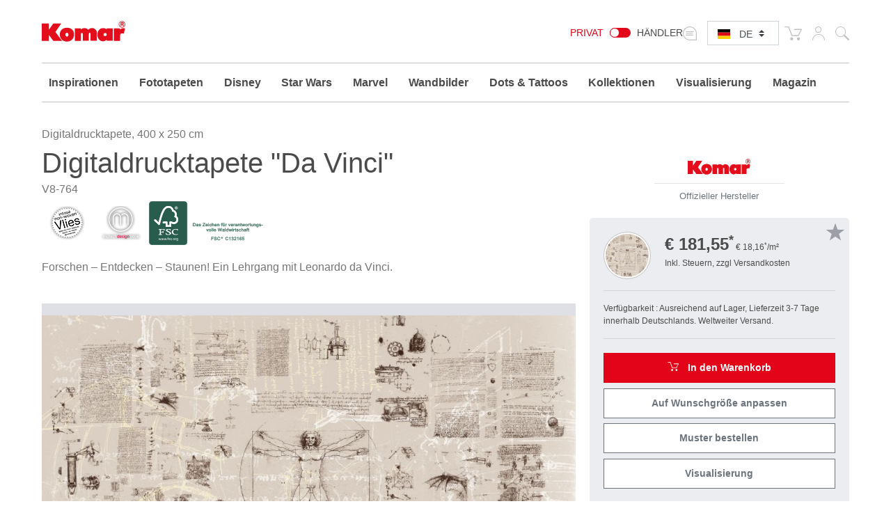

--- FILE ---
content_type: text/html; charset=UTF-8
request_url: https://www.komar.de/da-vinci.html
body_size: 349344
content:
<!DOCTYPE html>
<html xmlns="http://www.w3.org/1999/xhtml" xml:lang="de" lang="de">
    <head>
            <meta http-equiv="Content-Type" content="text/html; charset=utf-8" />
    <meta name="viewport" content="width=device-width, initial-scale=1.0, user-scalable=0" />
    <title>Fototapeten | Digitaldrucktapete "Da Vinci" von Komar®</title>
	<meta name="title" content="Fototapeten | Digitaldrucktapete &quot;Da Vinci&quot; von Komar®" />
    <meta name="description" content="Gestalten Sie mit der ✓hochwertigen Fototapete Ihren Wohnraum ✓individuell und ✓unkompliziert ⯈Wunschgröße angepasst ⯈ &quot;Da Vinci&quot;" />
    <meta name="keywords" content="komar, fototapete, wandtapete, fototapete wohnzimmer, fototapete schlafzimmer, wohndesign, digitaldruck, vliestapete, tapete aus vlies, munich design book, da vinci, leonardo da vinci, forschen, entdecken, staunen, genie, malerei, kunst, braun, grau" />
    <meta name="robots" content="INDEX,FOLLOW" />

	
			
	
			
    <link rel="icon" href="https://www.komar.de/skin/frontend/default/komar/favicon.ico" type="image/x-icon" />
    <link rel="shortcut icon" href="https://www.komar.de/skin/frontend/default/komar/favicon.ico" type="image/x-icon" />
    
    <!--[if lt IE 7]>
    <script>
        //<![CDATA[
    var BLANK_URL = 'https://www.komar.de/js/blank.html';
    var BLANK_IMG = 'https://www.komar.de/js/spacer.gif';
//]]>
</script>
<![endif]-->
<link rel="stylesheet" type="text/css" href="https://www.komar.de/js/calendar/calendar-win2k-1.css?m=1705498944" />
<link rel="stylesheet" type="text/css" href="https://www.komar.de/skin/frontend/default/komar/css/print.css?m=1548224186" media="print" />
<link rel="stylesheet" type="text/css" href="https://www.komar.de/skin/frontend/default/default/aw_blog/css/style.css?m=1548224186" media="all" />
<link rel="stylesheet" type="text/css" href="https://www.komar.de/skin/frontend/default/komar/cartware_webpack/dist/prod/css/styles.css?m=1764240246" media="all" />
<link rel="stylesheet" type="text/css" href="https://www.komar.de/skin/frontend/base/default/css/symmetrics/trustedrating.css?m=1548224186" media="all" />
<link rel="stylesheet" type="text/css" href="https://www.komar.de/skin/frontend/base/default/css/wyomind/elasticsearch.css?m=1548224186" media="all" />
<script src="https://www.komar.de/media/js/649e882967f6f1d08eb62dcae9060c8d.js?m=1741880491"></script>
<script src="https://www.komar.de/media/js/faec24930e6d36b2972339dae23e2b7e.js?m=1752747904"></script>
<link rel="canonical" href="https://www.komar.de/da-vinci.html" />
<link rel="alternate" hreflang="de" href="https://www.komar.de/da-vinci.html" />
<link rel="alternate" hreflang="en" href="https://www.komar.de/en/da-vinci.html" />
<link rel="alternate" hreflang="fr" href="https://www.komar.de/fr/da-vinci.html" />
<link rel="alternate" hreflang="ru" href="https://www.komar.de/ru/da-vinci.html" />
<link rel="alternate" hreflang="it" href="https://www.komar.de/it/da-vinci.html" />
<link rel="alternate" hreflang="es" href="https://www.komar.de/es/da-vinci.html" />

<script>
//<![CDATA[
Mage.Cookies.path     = '/';
Mage.Cookies.domain   = '.www.komar.de';
//]]>
</script>

<script>
//<![CDATA[
optionalZipCountries = ["BI"];
//]]>
</script>
    <!-- Google Data Layer -->
    <script type="text/plain" data-cookieconsent="google_tag_manager">
        window.dataLayer2 = window.dataLayer2 || [];

        dataLayer2.push({"event":"page_type_product","id":"V8-764","name":"Da Vinci","price":181.55});
            </script>
    <!-- Google Data Layer -->
    <!-- Google Tag Manager -->
    <script type="text/plain" data-cookieconsent="google_tag_manager">
    (function(w,d,s,l,i){w[l]=w[l]||[];w[l].push({'gtm.start':
                new Date().getTime(),event:'gtm.js'});var f=d.getElementsByTagName(s)[0],
            j=d.createElement(s),dl=l!='dataLayer'?'&l='+l:'';j.async=true;j.src=
            'https://www.googletagmanager.com/gtm.js?id='+i+dl;f.parentNode.insertBefore(j,f);
        })(window,document,'script','dataLayer2','GTM-KS7JL2L');
    </script>
    <!-- End Google Tag Manager -->



	<script type="text/plain" data-cookieconsent="super_chat">
		if (typeof window.Superchat === 'undefined') {
			var sc = document.createElement('script');
			sc.src = 'https://widget.superchat.de/snippet.js?applicationKey=WCl63OMZ0e8EGo1vE7QdXvqkjA';
			sc.async = true;
			sc.defer = true;
			sc.referrerPolicy = 'no-referrer-when-downgrade';
			document.head.appendChild(sc);
		} else {
			console.log('Superchat already initialized — skipping.');
		}
	</script>

<meta name="twitter:card" content="summary_large_image" />
<meta name="twitter:site" content="@KomarProducts" />
<meta name="twitter:creator" content="@KomarProducts" />

<meta name="twitter:title" content="Standard Vlies &quot;Da Vinci&quot;" />
<meta name="twitter:description" content="Forschen – Entdecken – Staunen! Ein Lehrgang mit Leonardo da Vinci." />
<meta name="twitter:image" content="https://www.komar.de/media/catalog/product/import/api-v1.1-file-public-files-pim-assets-97-ad-84-62-6284ad972eff292d45ce1a2e-images-86-59-ba-65-65ba59865b4bee91324c882b-v8-764-da-vinci-interieur-2-i.jpg" />

<meta property="og:url" content="https://www.komar.de/da-vinci.html" />
<meta property="og:type" content="website" />

<meta name="og:title" content="Standard Vlies &quot;Da Vinci&quot;" />
	<meta name="og:description" content="Forschen – Entdecken – Staunen! Ein Lehrgang mit Leonardo da Vinci." />
	<meta name="og:image" content="https://www.komar.de/media/catalog/product/import/api-v1.1-file-public-files-pim-assets-97-ad-84-62-6284ad972eff292d45ce1a2e-images-86-59-ba-65-65ba59865b4bee91324c882b-v8-764-da-vinci-interieur-2-i.jpg" />
<script type="text/javascript">//<![CDATA[
        var Translator = new Translate({"HTML tags are not allowed":"HTML-Tags sind nicht erlaubt","Please select an option.":"Bitte w\u00e4hlen Sie eine Option.","This is a required field.":"Dies ist ein Pflichtfeld.","Please enter a valid number in this field.":"Bitte geben Sie eine g\u00fcltige Nummer in dieses Feld ein.","The value is not within the specified range.":"Der Wert ist nicht innerhalb des erlaubten Bereichs.","Please use numbers only in this field. Please avoid spaces or other characters such as dots or commas.":"Bitte nur Ziffern in diesem Feld verwenden. Vermeiden Sie Leerzeichen oder andere Zeichen (z. B. Punkt oder Komma).","Please use letters only (a-z or A-Z) in this field.":"Bitte nur Buchstaben (a-z oder A-Z) in diesem Feld verwenden.","Please use only letters (a-z), numbers (0-9) or underscore(_) in this field, first character should be a letter.":"Bitte nur Buchstaben (a-z), Ziffern (0-9) oder Unterstriche (_) in diesem Feld verwenden, das erste Zeichen muss ein Buchstabe sein.","Please use only letters (a-z or A-Z) or numbers (0-9) only in this field. No spaces or other characters are allowed.":"Bitte nur Buchstaben (a-z oder A-Z) oder Ziffern (0-9) in diesem Feld verwenden. Leerzeichen oder andere Zeichen sind nicht erlaubt.","Please use only letters (a-z or A-Z) or numbers (0-9) or spaces and # only in this field.":"Bitte nur Buchstaben (a-z oder A-Z), Ziffern (0-9), Leerzeichen oder # f\u00fcr dieses Feld verwenden.","Please enter a valid phone number. For example (123) 456-7890 or 123-456-7890.":"Bitte geben Sie eine g\u00fcltige Telefonnummer ein. Zum Beispiel (123) 456-7890 oder 123-456-7890.","Please enter a valid fax number. For example (123) 456-7890 or 123-456-7890.":"Bitte tragen Sie eine g\u00fcltige Faxnummer ein. Zum Beispiel (123) 456-7890 oder 123-456-7890.","Please enter a valid date.":"Bitte geben Sie ein g\u00fcltiges Datum ein.","The From Date value should be less than or equal to the To Date value.":"Das Startdatum sollte vor dem oder am Enddatum liegen.","Please enter a valid email address. For example johndoe@domain.com.":"Bitte geben Sie eine g\u00fcltige E-Mail Adresse ein. Zum Beispiel johndoe@domain.de.","Please use only visible characters and spaces.":"Bitte nur sichtbare Zeichen verwenden.","Please make sure your passwords match.":"Bitte stellen Sie sicher, dass die beiden Passworte identisch sind.","Please enter a valid URL. Protocol is required (http:\/\/, https:\/\/ or ftp:\/\/)":"Bitte geben Sie eine g\u00fcltige URL ein. M\u00f6gliche Protokolle (http:\/\/, https:\/\/ or ftp:\/\/)","Please enter a valid URL. For example http:\/\/www.example.com or www.example.com":"Bitte geben Sie eine g\u00fcltige URL ein. Zum Beispiel http:\/\/www.beispiel.de oder www.beispiel.de","Please enter a valid URL Key. For example \"example-page\", \"example-page.html\" or \"anotherlevel\/example-page\".":"Bitte geben Sie einen g\u00fcltigen URL-Bezeichner ein. Zum Beispiel \"beispiel-seite\", \"beispiel-seite.html\" or \"unterverzeichnis\/beispiel-seite\".","Please enter a valid XML-identifier. For example something_1, block5, id-4.":"Bitte geben Sie einen g\u00fcltigen XML-Identifizierer an. Zum Beispiel irgendetwas_1, block5, id-4.","Please enter a valid social security number. For example 123-45-6789.":"Bitte geben Sie eine g\u00fcltige Sozialversicherungsnummer ein. Zum Beispiel 123-45-6789.","Please enter a valid zip code. For example 90602 or 90602-1234.":"Bitte geben Sie eine g\u00fcltige Postleitzahl ein. Zum Beispiel 21335.","Please enter a valid zip code.":"Bitte geben Sie eine g\u00fcltige Postleitzahl ein.","Please use this date format: dd\/mm\/yyyy. For example 17\/03\/2006 for the 17th of March, 2006.":"Bitte verwenden Sie dieses Datumsformat: tt\/mm\/jjjj. Zum Beispiel 17\/03\/2006 f\u00fcr den 17. M\u00e4rz 2006.","Please enter a valid $ amount. For example $100.00.":"Bitte geben Sie einen g\u00fcltigen Betrag ein. Zum Beispiel 100,00 \u20ac.","Please select one of the above options.":"Bitte w\u00e4hlen Sie eine der oberen Optionen.","Please select one of the options.":"Bitte w\u00e4hlen Sie eine der Optionen.","Please select State\/Province.":"Bitte Land\/Bundesland w\u00e4hlen.","Please enter a number greater than 0 in this field.":"Bitte geben Sie eine Zahl gr\u00f6\u00dfer 0 in dieses Feld ein.","Please enter a number 0 or greater in this field.":"Bitte tragen Sie eine Zahl gr\u00f6\u00dfer\/gleich 0 in dieses Feld ein.","Please enter a valid credit card number.":"Bitte geben Sie eine g\u00fcltige Kreditkartennummer ein.","Credit card number does not match credit card type.":"Kreditkartennummer entspricht nicht Kreditkartentyp.","Card type does not match credit card number.":"Kreditkartenart entspricht nicht der angegeben Kreditkartennummer.","Incorrect credit card expiration date.":"Falsches Kreditkarten Ablaufdatum.","Please enter a valid credit card verification number.":"Bitte tragen Sie eine g\u00fcltige Kreditkarten-Pr\u00fcfnummer ein.","Please use only letters (a-z or A-Z), numbers (0-9) or underscore(_) in this field, first character should be a letter.":"Bitte nur Buchstaben (a-z oder A-Z), Ziffern (0-9) oder Unterstriche (_) in diesem Feld verwenden, das erste Zeichen muss ein Buchstabe sein.","Please input a valid CSS-length. For example 100px or 77pt or 20em or .5ex or 50%.":"Bitte geben Sie eine g\u00fcltige CSS-L\u00e4nge an. Beispielsweise 100px, 77pt, 20em, .5ex oder 50%.","Text length does not satisfy specified text range.":"Text L\u00e4nge entspricht nicht der gesetzten Bereichs.","Please enter a number lower than 100.":"Bitte tragen Sie keine Zahl gr\u00f6\u00dfer\/gleich 100 in dieses Feld ein.","Please select a file":"Bitte w\u00e4hlen Sie eine Datei","Please enter issue number or start date for switch\/solo card type.":"Bitte geben Sie eine Vorgangsnummer oder ein Startdatum switch\/solo Karten an.","Please wait, loading...":"Bitte warten, wird geladen\u2026","This date is a required value.":"Das Datum ist eine ben\u00f6tigte Angabe.","Please enter a valid day (1-%d).":"Bitte geben Sie einen g\u00fcltigen Tag (1-%d) an.","Please enter a valid month (1-12).":"Bitte geben Sie einen g\u00fcltigen Monat (1-12) an.","Please enter a valid year (1900-%d).":"Bitte geben Sie ein g\u00fcltiges Jahr (1900-%d) an.","Please enter a valid full date":"Bitte geben Sie eine vollst\u00e4ndiges, g\u00fcltiges Datum an","Please enter a valid date between %s and %s":"Bitte geben Sie ein g\u00fcltiges Datum zwischen dem %s und %s an","Please enter a valid date equal to or greater than %s":"Bitte geben Sie ein g\u00fcltiges Datum am oder nach dem %s an","Please enter a valid date less than or equal to %s":"Bitte geben Sie ein g\u00fcltiges Datum am oder vor dem %s an","Add Products":"Artikel hinzuf\u00fcgen","Complete":"Vollst\u00e4ndig","Please choose to register or to checkout as a guest":"Bitte registrieren Sie sich, oder gehen Sie als Gast zur Kasse","Your order cannot be completed at this time as there is no shipping methods available for it. Please make necessary changes in your shipping address.":"Ihre Bestellung kann momentan nicht abgeschlossen werden, da keine Versandarten daf\u00fcr verf\u00fcgbar sind.","Please specify shipping method.":"Bitte bestimmen Sie die Versandart.","Your order cannot be completed at this time as there is no payment methods available for it.":"Ihre Bestellung kann momentan nicht abgeschlossen werden, da keine Bezahlmethoden daf\u00fcr verf\u00fcgbar sind.","Please specify payment method.":"Bitte bestimmen Sie die Bezahlmethode.","Add to Cart":"In den Warenkorb","In Stock":"Auf Lager","Out of Stock":"Nicht auf Lager","Load More":"Mehr laden","Load Previous":"Vorherige Artikel laden","Please accept Functional Cookies to display the Youtube video.":"Bitte akzeptieren Sie funktionale Cookies, um das Youtube-Video anzuzeigen.","Cookie-Settings":"Cookie-Einstellungen"});
        //]]></script>
    <script data-deferrable="false">var abcropper = {"configuration":{"cropBoxWidth":400,"cropBoxHeight":250,"flipVertical":false,"flipHorizontal":false,"texts":{"infoText1":"<h3>Gr\u00f6\u00dfe:<\/h3><p>Messen Sie die Breite und H\u00f6he Ihrer Wand aus. F\u00fcgen Sie jeweils 5-10 cm hinzu, um sich die Anbringung zu erleichtern. Geben Sie die Ma\u00dfe ganz einfach in die Felder ein \u2013 es wird Ihnen automatisch der entstehende Bildausschnitt angezeigt. Alternativ k\u00f6nnen Sie das Sichtfeld und damit die Gr\u00f6\u00dfe durch ziehen mit der Maus ver\u00e4ndern.<\/p>","infoText2":"<h3>Einpassen:<\/h3><p>Sie k\u00f6nnen das Motiv im Sichtfeld mit der Maus hin- und herschieben und so entscheiden, welchen Ausschnitt Sie w\u00e4hlen m\u00f6chten.<\/p>","infoText3":"<h3>Zoom:<\/h3><p>Durch Bewegen des Balkens k\u00f6nnen Sie das Motiv vergr\u00f6\u00dfern oder verkleinern und so den Ausschnitt nach Ihren W\u00fcnschen ver\u00e4ndern.<\/p>","infoText4":"<h3>Spiegeln:<\/h3><p>Sie k\u00f6nnen das Bild durch Klick auf die Buttons sowohl vertikal als auch horizontal spiegeln.<\/p>","infoText5":"<h3>Zum Merkzettel hinzuf\u00fcgen:<\/h3><p>Wenn Sie sich f\u00fcr Gr\u00f6\u00dfe und Position des Motivs entschieden haben, k\u00f6nnen Sie es ganz einfach Ihrem Merkzettel hinzuf\u00fcgen und dort sp\u00e4ter erneut aufrufen. <span>Dies gibt Ihnen die M\u00f6glichkeit, verschiedene Ausschnitte zu w\u00e4hlen und diese anschlie\u00dfend zu vergleichen.<\/span> Motive aus dem Merkzettel k\u00f6nnen anschlie\u00dfend ganz einfach dem Warenkorb hinzugef\u00fcgt werden.<\/p>","infoText6":"<h3>In den Warenkorb:<\/h3><p>Wenn Sie das Motiv dem Warenkorb hinzuf\u00fcgen, gelangen Sie direkt zum Check-Out. Innerhalb weniger Schritte ist Ihre neue Fototapete bereits auf dem Weg zu Ihnen!<\/p>","infoTextA":"<h3>! Achtung:<\/h3><p>Wir m\u00f6chten eine m\u00f6glichst gute Bildqualit\u00e4t garantieren. Diese h\u00e4ngt von der Gesamtgr\u00f6\u00dfe Ihres Motivs und der St\u00e4rke des Zooms ab. Wir empfehlen eine Bildqualit\u00e4t von 75% oder h\u00f6her um ein optimales Ergebnis zu erreichen.<\/p>","attention":"<strong>ATENCI\u00d3N!<\/strong><p>La resoluci\u00f3n del motivo configurado es muy baja.<br \/>No se ha podido conseguir la mejor calidad de impresi\u00f3n posible.<\/p><p>F\u00fcr ein besseres Druckergebnis, reduzieren Sie bitte die Gr\u00f6\u00dfe oder verringern Sie den Zoom in das Design.<br \/>Wir empfehlen eine Qualit\u00e4t von mindestens 75% oder h\u00f6her.<\/p>                ","attentionCb":"CONFIRMACI\u00d3N<br \/>Quiero que se imprima en la calidad inferior.","btnCart":"In den Warenkorb","btnWishlist":"Zum Merkzettel hinzuf\u00fcgen","btnVisualizer":"Visualisierung","btnCropper":"Auf Wunschgr\u00f6\u00dfe anpassen","btnHelp":"Hilfe","btnVertical":"Vertikal","btnHorizontal":"Horizontal","width":"Breite in cm","height":"H\u00f6he in cm","zoom":"Zoom","fit":"Einpassen","flip":"Spiegeln","quality":"Bildqualit\u00e4t","sqm":"m\u00b2","panels":"Bahnen","btnCancel":"Abbrechen","btnContinue":"Fortsetzen","requiredField":"Dies ist ein Pflichtfeld.","lockTooltip":"Das Verh\u00e4ltnis von Breite zu H\u00f6he ist festgelegt. Die H\u00f6he passt sich automatisch an, wenn die Breite ge\u00e4ndert wird, um das Seitenverh\u00e4ltnis zu erhalten. Dies basiert auf der Lizenzvereinbarung des Motivs.","panelSize":"Bahn-Breite in cm","material":"Material","btnSample":"Muster bestellen","subline":"Perfekt auf Ihre R\u00e4umlichkeiten abgestimmt","shippingHint":"<p>Die Lieferzeit ma&szlig;angefertigter Vlies Produkte betr&auml;gt 1 - 2 Wochen. Bitte beachten Sie, dass diese Tapeten auf Vlies individuell f&uuml;r Sie produziert werden und deshalb vom Widerrufsrecht ausgeschlossen sind. Vliestapeten auf Wunschma&szlig; werden ohne Kleister geliefert. Sie k&ouml;nnen die richtige Menge Kleister im Warenkorb optional hinzuf&uuml;gen.<\/p>"},"isWishlistEnabled":true},"assets":{"js":{"reset":"js\/cropper\/reset.js","runtime":"\/js\/cropper\/runtime.js","polyfills":"\/js\/cropper\/polyfills.js","main":"\/js\/cropper\/main.js","styles":"\/js\/cropper\/styles.js","scripts":"\/js\/cropper\/scripts.js","vendor":"\/js\/cropper\/vendor.js"},"css":{"main":""}},"products":{"1674":{"name":"Da Vinci","pricePerM":28.63,"imageUrl":"https:\/\/www.komar.de\/media\/catalog\/product\/import\/api-v1.1-file-public-files-pim-assets-97-ad-84-62-6284ad972eff292d45ce1a2e-images-bf-63-ba-65-65ba63bf5b4bee91324cbd88-v8-764-p.jpg","originalW":"15748","originalH":"9843","fileName":"BV8-764_daVinci_XL.jpg","lockRatio":false,"materials":[{"value":"718","label":"Standard Vlies"},{"value":"719","label":"Premium Vlies"}],"widthSizes":[{"value":"707","label":"50"},{"value":"708","label":"100"}],"mappings":[{"price":28.63,"value_id":"243512","size":"707","material":"718","customer_type":"0"},{"price":43.81,"value_id":"243517","size":"708","material":"719","customer_type":"0"}],"isCropperVisualizerEnabled":true,"isSampleEnabled":true,"cropBoxWidth":"400","cropBoxHeight":"250","visualizerClassDefault":"b_visualizer__cta btn-configurator-visualizer btn btn-sm btn-outline-secondary","visualizerProductPayload":"{\"custom_apply\":{\"product\":{\"type\":\"wall_mural\",\"name\":\"Da Vinci\",\"vendor_code\":\"V8-764\",\"customized_size\":0,\"unit\":\"m\",\"width\":4,\"height\":2.5,\"product_type\":\"Digitaldrucktapete\",\"sku\":\"V8-764\",\"repeatable\":0,\"is_base64\":true,\"image_path\":\"\",\"link\":\"https:\\\/\\\/www.komar.de\\\/da-vinci.html\"}},\"article_query\":{\"vendor_code\":\"V8-764\"}}","sampleClassDefault":"b_catalog-product-view-sample__cta-popup--cropper btn btn-sm btn-outline-secondary btn-configurator-sample","sampleProductPayload":"{\"sku-sample-product\":\"SMP\",\"sku-original-product\":\"V8-764\",\"ajax-url\":\"https:\\\/\\\/www.komar.de\\\/komar\\\/catalog_product_view_sample_ajax\\\/getSamplePopup\\\/\"}","sampleWhitelistedMaterialIds":["719","718"]}}};
var cartware = {"content_bridge":{"base_url":"typo3.komar.de"}};
var komar = {"handles":["default","STORE_de","THEME_frontend_default_komar","catalog_product_view","PRODUCT_TYPE_simple","PRODUCT_1674","customer_account_menu","customer_logged_out","criteo_onetag","MAP_popup","MAP_price_msrp_item","SHORTCUT_popup","SHORTCUT_uk_popup","ab_cropper"],"request":{"product":"1674","category":null,"category_path":[],"action":"catalog_product_view","referrerUrl":"aHR0cHM6Ly93d3cua29tYXIuZGUvZGEtdmluY2kuaHRtbA,,","currentUrl":"https:\/\/www.komar.de\/da-vinci.html"},"featureflags":{"developer_mode":0,"komar_visualizer":1},"category":{"id":null,"path":["1","475"],"additional":[]},"product":{"id":"1674","sku":"V8-764","name":"Da Vinci","type":{"label":"Digitaldrucktapete","id":"221"}},"store":{"code":"de"},"price":{"format":{"pattern":"\u20ac\u00a0%s","precision":2,"requiredPrecision":2,"decimalSymbol":",","groupSymbol":".","groupLength":3,"integerRequired":1}},"configuration":{"komar_visualizer":{"api_endpoint":"https:\/\/pim-client.wizart.ai","api_secret":"CkJ30T1mPzcMceU5Kpf4ptOiCsWtVR5vkjYpsuMty2x18KQSDkrPKs5NBSNI","url_base":"https:\/\/www.komar.de\/","url_checkout":"https:\/\/www.komar.de\/checkout\/onepage\/index\/","url_add_to_cart":"https:\/\/www.komar.de\/checkout\/cart\/add\/","url_add_to_cart_multiple":"https:\/\/www.komar.de\/checkout\/cart\/addMultiple\/","cart_items":"[]","cart_type":"disabled"}},"mappings":{"product_type":{"508":"Bodensticker","621":"Geschenk","622":"Katalog","697":"Keilrahmen","813":"Muster","500":"Runde Fototapete","552":"Selbstklebende Tapete","640":"Wandbild","641":"Wertgutschein","846":"Window Sticker","182":"Fototapete","181":"Vliestapete","221":"Digitaldrucktapete","203":"Panel","178":"Vinyltapete","193":"T\u00fcrtapete","192":"XXL-Poster","179":"Fenstersticker","180":"Wandtattoo","197":"Angebot","212":"Magazin","215":"Display","474":"Tapete","476":"Tapezierwerkzeug","481":"Poster","480":"Rahmen","571":"Komposition","613":"Vlies Leinwand","615":"Befestigung f\u00fcr\u00a0Bilder"}}};
var pricePerMFallback = 28.63;</script>
</head>
    <body class="catalog-product-view catalog-product-view product-da-vinci">
            <script type="text/javascript">
        //<![CDATA[
        if (typeof(Varien.searchForm) !== 'undefined') {

            // var isMobile = {
            //     iOS: function () {
            //         return navigator.userAgent.match(/iPhone|iPod/i);
            //     }
            // }
            // // IOS fix
            // if (isMobile.iOs || document.documentElement.clientWidth < 770) {
            //     Autocompleter.Base.prototype.hide = function () {
            //         return;
            //     };
            //     document.observe('touchstart', function (evt) {
            //         var target = evt.element();
            //         if (typeof target.up('#header-search') === "undefined") {
            //             Effect.Fade($("search_autocomplete"), {duration: 0.5});
            //         }
            //     });
            // }

            Varien.searchForm.prototype._selectAutocompleteItem = function (element) {
                var link = element.down();
                if (link && link.tagName == 'A') {
                    setLocation(link.href);
                } else {
                    if (element.title) {
                        this.field.value = element.title;
                    }
                    this.form.submit();
                }
            };
            Varien.searchForm.prototype.initAutocomplete = function (url, destinationElement) {
                new Ajax.Autocompleter(
                    this.field,
                    destinationElement,
                    url,
                    {
                        paramName: this.field.name,
                        method: 'get',
                        minChars: 1,
                        frequency: .1,
                        updateElement: this._selectAutocompleteItem.bind(this),
                        onShow: function (element, update) {
                            if (!update.style.position || update.style.position == 'absolute') {
                                update.style.position = 'absolute';
                                Position.clone(element, update, {
                                    setHeight: false,
                                    offsetTop: element.offsetHeight
                                });
                            }
                            Effect.Appear(update, {duration: 0});
                        }
                    }
                );
            };
            Autocompleter.Base.prototype.markPrevious = function () {
                if (this.index > 0) {
                    this.index--;
                } else {
                    this.index = this.entryCount - 1;
                }
                var entry = this.getEntry(this.index);
                if (entry.select('a').length === 0) {
                    this.markPrevious(); // Ignore items that don't have link
                }
            };
            Autocompleter.Base.prototype.markNext = function () {
                if (this.index < this.entryCount - 1) {
                    this.index++;
                } else {
                    this.index = 0;
                }
                var entry = this.getEntry(this.index);
                if (entry.select('a').length === 0) {
                    this.markNext(); // Ignore items that don't have link
                } else {
                    entry.scrollIntoView(false);
                }
            };
        }
        //]]>
    </script>
	<div class="b_page-accessibility-navigation">
		<nav id="accessibility-menu"
			 aria-label="Accessibility menu"
			 class="nav-assistant sr-only"
			 tabindex="-1"
			 role="navigation">
			<h2 id="skip_links-heading" class="nav-assistant-title">
				Springen zu			</h2>
			<ul class="b_page-accessibility-navigation__list nav-assistant-skip-links-container">
									<li class="nav-assistant-list-skip-links-item">
						<a tabindex="0"
						   href="#language-switch"
						   class="b_page-accessibility-navigation__link nav-assistant-link">
							Language Switch						</a>
					</li>
									<li class="nav-assistant-list-skip-links-item">
						<a tabindex="0"
						   href="#menu-search-icon"
						   class="b_page-accessibility-navigation__link nav-assistant-link">
							Search Form						</a>
					</li>
									<li class="nav-assistant-list-skip-links-item">
						<a tabindex="0"
						   href="#cookie-consent"
						   class="b_page-accessibility-navigation__link nav-assistant-link">
							Cookie Consent						</a>
					</li>
							</ul>
			<hr class="nav-assistant-separator" aria-hidden="true">
			<h2 id="shortcuts-heading" class="nav-assistant-title">
				Tastaturkurzbefehle			</h2>
			<ul class="b_page-accessibility-navigation__list nav-assistant-shortcuts-container">
									<li class="nav-assistant-shortcuts-list-item">
						<a tabindex="0"
						   href="https://www.komar.de/checkout/cart/"
						   class="b_page-accessibility-navigation__link nav-assistant-link">
							Warenkorb						</a>
						<span class="nav-assistant-shortcut-key">
                            Shift + ALt + C                        </span>
					</li>
									<li class="nav-assistant-shortcuts-list-item">
						<a tabindex="0"
						   href="https://www.komar.de/customer/account/"
						   class="b_page-accessibility-navigation__link nav-assistant-link">
							Konto						</a>
						<span class="nav-assistant-shortcut-key">
                            Shift + ALt + A                        </span>
					</li>
													<li class="nav-assistant-shortcuts-list-item">
						<a href="#"
						   tabindex="-1"
						   class="b_page-accessibility-navigation__link nav-assistant-link">
							Menü ein-/ausblenden						</a>
						<span class="nav-assistant-shortcut-key">
                            Shift + Alt + Z                        </span>
					</li>
							</ul>
		</nav>
	</div>
<script>
    window.ACCESSIBILITY_SHORTCUTS = {"shift.alt.c":"https:\/\/www.komar.de\/checkout\/cart\/","shift.alt.a":"https:\/\/www.komar.de\/customer\/account\/"};
    window.HIDE_SHOW_ACCESSIBILITY_MENU_SHORTCUT = "shift.alt.z";
</script>
            <noscript>
        <div class="global-site-notice noscript">
            <div class="notice-inner">
                <p>
                    <strong>JavaScript scheint in Ihrem Browser deaktiviert zu sein.</strong><br />
                    Sie müssen JavaScript in Ihrem Browser aktivieren, um alle Funktionen in diesem Shop nutzen zu können.                </p>
            </div>
        </div>
    </noscript>
        
    <div class="b_header" role="banner">
        <div class="container">
            <div class="row">
                <div class="col-4 col-md3 col-lg-2">
                    <div class="b_header__logo-wrapper">
                        <a href="https://www.komar.de/" title="Komar deutsch" class="b_header__home-link">
                            <div class="icon-komar-logo b_header__logo-icon"></div>
                            <span class="sr-only">Komar deutsch</span>
                        </a>
                    </div>
                </div>
                <div class="col-8 col-lg-10">
                    <div class="b_header__list">
						<div class="b_header__website-switcher">
								<div class="b_website-switcher" mod="">
		<div class="b_website-switcher__container">
			<div class="b_website-switcher__inner-container">
				<a class="b_website-switcher__option b_website-switcher__option--left" href="https://www.komar.de/b2b-de/">
					Privat				</a>
				<span class="b_website-switcher__handle-bar">
                    <span class="b_website-switcher__handle"></span>
                </span>
				<a class="b_website-switcher__option b_website-switcher__option--right" href="https://www.komar.de/b2b-de/">
					Händler				</a>
			</div>
		</div>
	</div>
						</div>
                        <div class="b_header__language-switcher">
                            	<div class="b_language-switch">
		<div class="b_language-switch__wrapper">
			<div class="b_language-switch__icon icon-store-switcher">
				<label class="b_language-switch__label" for="language-switch">
					<span class="sr-only">Select language:</span>
				</label>
			</div>
			<div class="b_language-switch__select-wrapper">
				<div role="navigation" aria-label="Language selector">
					<select id="language-switch" class="b_language-switch__select custom-select custom-select-sm">
																													<option value="de" selected										data-url="https://www.komar.de/da-vinci.html" class="b_language-switch__option">
									DE								</option>
																																				<option value="en" 										data-url="https://www.komar.de/en/da-vinci.html" class="b_language-switch__option">
									EN								</option>
																																				<option value="es" 										data-url="https://www.komar.de/es/da-vinci.html" class="b_language-switch__option">
									ES								</option>
																																				<option value="fr" 										data-url="https://www.komar.de/fr/da-vinci.html" class="b_language-switch__option">
									FR								</option>
																																				<option value="it" 										data-url="https://www.komar.de/it/da-vinci.html" class="b_language-switch__option">
									IT								</option>
																																				<option value="ru" 										data-url="https://www.komar.de/ru/da-vinci.html" class="b_language-switch__option">
									RU								</option>
																		</select>
				</div>
				<div class="b_language-switch__icon b_language-switch__icon--lang b_language-switch__icon--lang-de icon-flag-small-de"></div>
			</div>
		</div>
	</div>
                        </div>
                        <div class="b_header__functions-wrapper">
                            <div class="b_header__list-item b_header__list-item--cart">
	
<div class="b_header-cart">
	<div class="b_header-cart__wrapper">
		<div class="icon-cart b_header-cart__icon"></div>
		<a href="https://www.komar.de/checkout/cart/" title="Warenkorb" class="b_header-cart__link">
			<span class="sr-only">Warenkorb</span>
					</a>
	</div>
</div>
</div>
<div class="b_header__list-item b_header__list-item--usermenu">
	<div class="b_header-usermenu b_header-usermenu-- b_header-usermenu--">
		<div class="b_header-usermenu__wrapper">
			<div class="icon-user b_header-usermenu__icon"><span class="sr-only">Mein Benutzerkonto</span></div>
			<a href="https://www.komar.de/customer/account/login/" title="Mein Benutzerkonto" class="b_header-usermenu__link">
				<span class="sr-only">Mein Benutzerkonto</span>
			</a>
			<div class="b_header-usermenu__flyout">
									<ul class="b_header-usermenu__list">
						<li class="b_header-usermenu__list-item">
							
<form id="mini-login-form" action="https://www.komar.de/customer/account/loginPost/" method="post">
    <input name="form_key" type="hidden" value="RZRWjv01D6fDnNsc" />
    <span class="h5">Anmelden</span>

    <hr />

    <div class="form-group">
        <label for="mini-login">E-Mail:</label>
        <input type="email" name="login[username]"  id="mini-login" class="form-control form-control-sm input-text required-entry validate-email" placeholder="E-Mail Adresse eingeben"/>
    </div>

    <div class="form-group">
        <label for="mini-password">Passwort:</label>
        <input type="password" name="login[password]" id="mini-password" class="form-control form-control-sm input-text required-entry validate-password" placeholder="Passwort eingeben"/>
    </div>

    <div>
        <button type="submit" class="float-right btn btn-primary btn-sm" title="Anmelden">Anmelden</button>
        <span class="text-muted">
            <a class="btn btn-sm" href="https://www.komar.de/customer/account/forgotpassword/" title="Passwort vergessen">
                Passwort vergessen?
            </a>
        </span>
    </div>
    <hr />
    <div>
        <p class="text-muted">
            <small>Noch kein Kunde?</small>
            <small><a href="https://www.komar.de/customer/account/login/">Jetzt Registrieren</a></small>
        </p>
    </div>
</form>

<script>
  //<![CDATA[
  var dataForm = new VarienForm('mini-login-form', true);
  //]]>
</script>						</li>
					</ul>
							</div>
		</div>
	</div>
</div>
<div class="b_header__list-item b_header__list-item--search">
	
<div class="b_topsearch">
    <div class="b_topsearch__wrapper">
		<button id="menu-search-icon"
				type="button"
				class="b_topsearch__trigger">
			<span class="icon-search b_topsearch__icon" aria-hidden="true"></span>
			<span class="sr-only">Suchen</span>
		</button>
        <div class="b_topsearch__popup b_topsearch__popup--closed">
            <div class="container">
                <div class="b_topsearch__popup-inner">
                    <div class="b_topsearch__close icon-close">
                        <span class="sr-only">close</span>
                    </div>
                    <form id="search_mini_form"
						  class="b_topsearch__form"
						  action="https://www.komar.de/catalogsearch/result/"
						  method="get"
						  aria-label="Search form">
                        <div class="form-group">
                            <label for="search">Suchen</label>
                            <input id="search" class="form-control input-text b_topsearch__input" placeholder="Suchen" type="text" name="q" value="" maxlength="128" />
                            <div id="search_autocomplete" class="search-autocomplete"></div>
                            <script>
                              //<![CDATA[
                              var searchForm = new Varien.searchForm('search_mini_form', 'search', '');
                              var suggestSearchUrl = 'https://www.komar.de/autocomplete.php?store=de&currency=EUR&cg=0&fallback_url=https://www.komar.de/catalogsearch/ajax/suggest/';
                              searchForm.initAutocomplete('https://www.komar.de/autocomplete.php?store=de&currency=EUR&cg=0&fallback_url=https://www.komar.de/catalogsearch/ajax/suggest/', 'search_autocomplete');
                              //]]>
                            </script>
                        </div>
                    </form>
                </div>

            </div>
        </div>
    </div>
</div>


</div>
                        </div>
                    </div>
                                    </div>
            </div>
        </div>
            <div class="b_navigation">
        <div class="container">
            <div class="b_burger-menu b_burger-menu--closed" tabindex="0"
						   role="button"
						   aria-expanded="false"
						   aria-label="Menü öffnen">
                <div class="b_burger-menu__wrapper">
                    <div class="b_burger-menu__label">
                        <span class="b_burger-menu__line b_burger-menu__line--first"></span>
                        <span class="b_burger-menu__line b_burger-menu__line--second"></span>
                        <span class="b_burger-menu__line b_burger-menu__line--third"></span>
                        <span class="sr-only">Menü öffnen</span>
                    </div>
                </div>
            </div>
            <a href="https://www.komar.de/" title="Komar deutsch" class="b_navigation__home-link">
                <div class="icon-komar-logo b_navigation__logo-icon"></div>
                <span class="sr-only">Komar deutsch</span>
            </a>
            <nav class="b_navigation__nav" aria-label="Main navigation">
                <ul class="b_navigation__list b_navigation__list--closed">
                    <li  class="b_navigation__menu-item b_navigation__menu-item--level-0 b_navigation__menu-item--nav-1 b_navigation__menu-item--first b_navigation__menu-item--parent b_navigation__menu-item--mode-tiles" data-category-id="category-node-704" data-alt-title-mobile=""><a href="https://www.komar.de/inspirationen" title="Inspirationen" class="b_navigation__link b_navigation__link--level-0 b_navigation__link--has-children">Inspirationen</a><button class="b_navigation__submenu-trigger b_navigation__submenu-trigger--level0" 
            aria-label="Open Inspirationen Submenu" 
            data-text-expanded="Close Inspirationen Submenu"
            aria-haspopup="true" 
            aria-expanded="false" 
            aria-controls="nav-menu-item-6935115d4f738_submenu"
            ></button><div class="b_navigation__panel row" id="nav-menu-item-6935115d4f738_submenu" tabindex="-1" aria-hidden="true"><div class="b_navigation__submenu b_navigation__submenu--tiles"><ul class="b_navigation__menu b_navigation__menu--level-0 b_navigation__menu--mode-tiles" tabindex="-1" role="menu"><li data-category-id="" class="b_navigation__menu-item b_navigation__menu-item--view-all b_navigation__menu-item--level-1"><a role="menuitem" tabindex="-1" class="b_navigation__menu-item-link b_navigation__menu-item-link--level-1 b_navigation__menu-item-link--view-all" href="https://www.komar.de/inspirationen" title="Alle ansehen&nbsp;Inspirationen" ><span>Alle ansehen:</span>&nbsp;Inspirationen</a></li><li  class="b_navigation__menu-item b_navigation__menu-item--level-1 b_navigation__menu-item--nav-1-1 b_navigation__menu-item--first b_navigation__menu-item--mode-default" data-category-id="category-node-886" data-alt-title-mobile=""><div class="b_navigation__menu-item-tile-wrap"><a href="https://www.komar.de/dorfkind" class="b_navigation__menu-item-tile-link" title="Dorfkind "><span class="b_navigation__menu-item-tile-title">Dorfkind </span></a><img src="https://www.komar.de/media/catalog/category/Thumbnail-Dorfkind.jpg" title="Dorfkind " alt="Dorfkind  - Thumbnail 1" class="b_navigation__menu-item-image b_navigation__menu-item-image--tile"/></div></li><li  class="b_navigation__menu-item b_navigation__menu-item--level-1 b_navigation__menu-item--nav-1-2 b_navigation__menu-item--mode-default" data-category-id="category-node-884" data-alt-title-mobile=""><div class="b_navigation__menu-item-tile-wrap"><a href="https://www.komar.de/modern-heritage" class="b_navigation__menu-item-tile-link" title="Modern Heritage"><span class="b_navigation__menu-item-tile-title">Modern Heritage</span></a><img src="https://www.komar.de/media/catalog/category/Sophia-Thumbnail.jpg" title="Modern Heritage" alt="Modern Heritage - Thumbnail 1" class="b_navigation__menu-item-image b_navigation__menu-item-image--tile"/></div></li><li  class="b_navigation__menu-item b_navigation__menu-item--level-1 b_navigation__menu-item--nav-1-3 b_navigation__menu-item--mode-default" data-category-id="category-node-883" data-alt-title-mobile=""><div class="b_navigation__menu-item-tile-wrap"><a href="https://www.komar.de/wanderlust" class="b_navigation__menu-item-tile-link" title="Wanderlust "><span class="b_navigation__menu-item-tile-title">Wanderlust </span></a><img src="https://www.komar.de/media/catalog/category/Martina-Thumbnail-V2.jpg" title="Wanderlust " alt="Wanderlust  - Thumbnail 1" class="b_navigation__menu-item-image b_navigation__menu-item-image--tile"/></div></li><li  class="b_navigation__menu-item b_navigation__menu-item--level-1 b_navigation__menu-item--nav-1-4 b_navigation__menu-item--mode-default" data-category-id="category-node-882" data-alt-title-mobile=""><div class="b_navigation__menu-item-tile-wrap"><a href="https://www.komar.de/vibrant-home" class="b_navigation__menu-item-tile-link" title="Vibrant Home"><span class="b_navigation__menu-item-tile-title">Vibrant Home</span></a><img src="https://www.komar.de/media/catalog/category/Raum-fuer-dich-Diana-Thumbnail-image.jpg" title="Vibrant Home" alt="Vibrant Home - Thumbnail 1" class="b_navigation__menu-item-image b_navigation__menu-item-image--tile"/></div></li><li  class="b_navigation__menu-item b_navigation__menu-item--level-1 b_navigation__menu-item--nav-1-5 b_navigation__menu-item--mode-default" data-category-id="category-node-792" data-alt-title-mobile=""><div class="b_navigation__menu-item-tile-wrap"><a href="https://www.komar.de/bestseller" class="b_navigation__menu-item-tile-link" title="Bestseller"><span class="b_navigation__menu-item-tile-title">Bestseller</span></a><img src="https://www.komar.de/media/catalog/category/Inspiration_Bestseller_Thumpnail_dunkel_1_-min.jpg" title="Bestseller" alt="Bestseller - Thumbnail 1" class="b_navigation__menu-item-image b_navigation__menu-item-image--tile"/></div></li><li  class="b_navigation__menu-item b_navigation__menu-item--level-1 b_navigation__menu-item--nav-1-6 b_navigation__menu-item--mode-default" data-category-id="category-node-875" data-alt-title-mobile=""><div class="b_navigation__menu-item-tile-wrap"><a href="https://www.komar.de/casa-komar-italia" class="b_navigation__menu-item-tile-link" title="Casa Komar Italia"><span class="b_navigation__menu-item-tile-title">Casa Komar Italia</span></a><img src="https://www.komar.de/media/catalog/category/Inspirationsteaser_Casa-Komar-Italia-08-24.jpg" title="Casa Komar Italia" alt="Casa Komar Italia - Thumbnail 1" class="b_navigation__menu-item-image b_navigation__menu-item-image--tile"/></div></li><li  class="b_navigation__menu-item b_navigation__menu-item--level-1 b_navigation__menu-item--nav-1-7 b_navigation__menu-item--last b_navigation__menu-item--mode-default" data-category-id="category-node-704" data-alt-title-mobile=""><div class="b_navigation__menu-item-tile-wrap"><a href="https://www.komar.de/inspirationen" class="b_navigation__menu-item-tile-link" title="Mehr erfahren"><span class="b_navigation__menu-item-tile-title">Mehr erfahren</span></a><img src="https://www.komar.de/media/catalog/category/inspirationen.jpg" title="Mehr erfahren" alt="Mehr erfahren - Thumbnail 2" class="b_navigation__menu-item-image b_navigation__menu-item-image--tile"/></div></li></ul></div></div></li><li  class="b_navigation__menu-item b_navigation__menu-item--level-0 b_navigation__menu-item--nav-2 b_navigation__menu-item--parent b_navigation__menu-item--mode-default" data-category-id="category-node-297" data-alt-title-mobile=""><a href="https://www.komar.de/fototapeten" title="Fototapeten" class="b_navigation__link b_navigation__link--level-0 b_navigation__link--has-children">Fototapeten</a><button class="b_navigation__submenu-trigger b_navigation__submenu-trigger--level0" 
            aria-label="Open Fototapeten Submenu" 
            data-text-expanded="Close Fototapeten Submenu"
            aria-haspopup="true" 
            aria-expanded="false" 
            aria-controls="nav-menu-item-6935115d4f83f_submenu"
            ></button><div class="b_navigation__panel row" id="nav-menu-item-6935115d4f83f_submenu" tabindex="-1" aria-hidden="true"><div class="b_navigation__submenu b_navigation__submenu--default"><ul class="b_navigation__menu b_navigation__menu--level-0 b_navigation__menu--mode-default" tabindex="-1" role="menu"><li data-category-id="" class="b_navigation__menu-item b_navigation__menu-item--view-all b_navigation__menu-item--level-1"><a role="menuitem" tabindex="-1" class="b_navigation__menu-item-link b_navigation__menu-item-link--level-1 b_navigation__menu-item-link--view-all" href="https://www.komar.de/fototapeten" title="Alle ansehen&nbsp;Fototapeten" ><span>Alle ansehen:</span>&nbsp;Fototapeten</a></li><li  class="b_navigation__menu-item b_navigation__menu-item--level-1 b_navigation__menu-item--nav-2-1 b_navigation__menu-item--first b_navigation__menu-item--parent b_navigation__menu-item--mode-default" data-category-id="category-node-298" data-alt-title-mobile=""><a href="https://www.komar.de/fototapeten-natur" title="Natur &amp; Pflanzen" class="b_navigation__link b_navigation__link--level-1 b_navigation__link--has-children">Natur &amp; Pflanzen</a><div class="b_navigation__menu-item-image-wrap"><a href="https://www.komar.de/fototapeten-natur" title="Natur &amp; Pflanzen"><img class="b_navigation__menu-item-image" src="https://www.komar.de/media/catalog/category/Natur_und_Pflanzen_Header.jpg" alt="Natur &amp; Pflanzen - Thumbnail 1" title="Natur &amp; Pflanzen" /></a></div><ul class="b_navigation__menu b_navigation__menu--level-1 b_navigation__menu--mode-default" tabindex="-1" role="menu"><li  class="b_navigation__menu-item b_navigation__menu-item--level-2 b_navigation__menu-item--nav-2-1-1 b_navigation__menu-item--first b_navigation__menu-item--mode-default" data-category-id="category-node-299" data-alt-title-mobile=""><a href="https://www.komar.de/fototapeten-blumen" title="Blumen" class="b_navigation__link b_navigation__link--level-2">Blumen</a></li><li  class="b_navigation__menu-item b_navigation__menu-item--level-2 b_navigation__menu-item--nav-2-1-2 b_navigation__menu-item--mode-default" data-category-id="category-node-301" data-alt-title-mobile=""><a href="https://www.komar.de/fototapeten-rosen" title="Rosen" class="b_navigation__link b_navigation__link--level-2">Rosen</a></li><li  class="b_navigation__menu-item b_navigation__menu-item--level-2 b_navigation__menu-item--nav-2-1-3 b_navigation__menu-item--mode-default" data-category-id="category-node-818" data-alt-title-mobile=""><a href="https://www.komar.de/blaetter" title="Blätter " class="b_navigation__link b_navigation__link--level-2">Blätter </a></li><li  class="b_navigation__menu-item b_navigation__menu-item--level-2 b_navigation__menu-item--nav-2-1-4 b_navigation__menu-item--mode-default" data-category-id="category-node-304" data-alt-title-mobile=""><a href="https://www.komar.de/fototapeten-dschungel" title="Dschungel" class="b_navigation__link b_navigation__link--level-2">Dschungel</a></li><li  class="b_navigation__menu-item b_navigation__menu-item--level-2 b_navigation__menu-item--nav-2-1-5 b_navigation__menu-item--mode-default" data-category-id="category-node-305" data-alt-title-mobile=""><a href="https://www.komar.de/fototapeten-wiesen" title="Wiese &amp; Gras" class="b_navigation__link b_navigation__link--level-2">Wiese &amp; Gras</a></li><li  class="b_navigation__menu-item b_navigation__menu-item--level-2 b_navigation__menu-item--nav-2-1-6 b_navigation__menu-item--mode-default" data-category-id="category-node-302" data-alt-title-mobile=""><a href="https://www.komar.de/fototapeten-wald" title="Wald" class="b_navigation__link b_navigation__link--level-2">Wald</a></li><li  class="b_navigation__menu-item b_navigation__menu-item--level-2 b_navigation__menu-item--nav-2-1-7 b_navigation__menu-item--last b_navigation__menu-item--mode-default" data-category-id="category-node-306" data-alt-title-mobile=""><a href="https://www.komar.de/fototapeten-tiere" title="Tiere" class="b_navigation__link b_navigation__link--level-2">Tiere</a></li></ul></li><li  class="b_navigation__menu-item b_navigation__menu-item--level-1 b_navigation__menu-item--nav-2-2 b_navigation__menu-item--parent b_navigation__menu-item--mode-default" data-category-id="category-node-314" data-alt-title-mobile=""><a href="https://www.komar.de/fototapeten-landschaften" title="Landschaften" class="b_navigation__link b_navigation__link--level-1 b_navigation__link--has-children">Landschaften</a><div class="b_navigation__menu-item-image-wrap"><a href="https://www.komar.de/fototapeten-landschaften" title="Landschaften"><img class="b_navigation__menu-item-image" src="https://www.komar.de/media/catalog/category/Header_Landschaften3_1.jpg" alt="Landschaften - Thumbnail 1" title="Landschaften" /></a></div><ul class="b_navigation__menu b_navigation__menu--level-1 b_navigation__menu--mode-default" tabindex="-1" role="menu"><li  class="b_navigation__menu-item b_navigation__menu-item--level-2 b_navigation__menu-item--nav-2-2-1 b_navigation__menu-item--first b_navigation__menu-item--mode-default" data-category-id="category-node-645" data-alt-title-mobile=""><a href="https://www.komar.de/landschaften-stefan-hefele" title="Landschaften von Stefan Hefele " class="b_navigation__link b_navigation__link--level-2">Landschaften von Stefan Hefele </a></li><li  class="b_navigation__menu-item b_navigation__menu-item--level-2 b_navigation__menu-item--nav-2-2-2 b_navigation__menu-item--mode-default" data-category-id="category-node-315" data-alt-title-mobile=""><a href="https://www.komar.de/fototapeten-strand-meer" title="Strand &amp; Meer" class="b_navigation__link b_navigation__link--level-2">Strand &amp; Meer</a></li><li  class="b_navigation__menu-item b_navigation__menu-item--level-2 b_navigation__menu-item--nav-2-2-3 b_navigation__menu-item--mode-default" data-category-id="category-node-316" data-alt-title-mobile=""><a href="https://www.komar.de/fototapeten-berge" title="Berge" class="b_navigation__link b_navigation__link--level-2">Berge</a></li><li  class="b_navigation__menu-item b_navigation__menu-item--level-2 b_navigation__menu-item--nav-2-2-4 b_navigation__menu-item--mode-default" data-category-id="category-node-317" data-alt-title-mobile=""><a href="https://www.komar.de/fototapeten-wasserfall" title="Wasserfall" class="b_navigation__link b_navigation__link--level-2">Wasserfall</a></li><li  class="b_navigation__menu-item b_navigation__menu-item--level-2 b_navigation__menu-item--nav-2-2-5 b_navigation__menu-item--mode-default" data-category-id="category-node-318" data-alt-title-mobile=""><a href="https://www.komar.de/fototapeten-sonnenuntergang" title="Sonnenuntergang" class="b_navigation__link b_navigation__link--level-2">Sonnenuntergang</a></li><li  class="b_navigation__menu-item b_navigation__menu-item--level-2 b_navigation__menu-item--nav-2-2-6 b_navigation__menu-item--mode-default" data-category-id="category-node-319" data-alt-title-mobile=""><a href="https://www.komar.de/fototapeten-fenster" title="Fenster" class="b_navigation__link b_navigation__link--level-2">Fenster</a></li><li  class="b_navigation__menu-item b_navigation__menu-item--level-2 b_navigation__menu-item--nav-2-2-7 b_navigation__menu-item--mode-default" data-category-id="category-node-321" data-alt-title-mobile=""><a href="https://www.komar.de/fototapeten-himmel" title="Himmel" class="b_navigation__link b_navigation__link--level-2">Himmel</a></li><li  class="b_navigation__menu-item b_navigation__menu-item--level-2 b_navigation__menu-item--nav-2-2-8 b_navigation__menu-item--last b_navigation__menu-item--mode-default" data-category-id="category-node-646" data-alt-title-mobile=""><a href="https://www.komar.de/fototapeten-wuesten" title="Wüsten" class="b_navigation__link b_navigation__link--level-2">Wüsten</a></li></ul></li><li  class="b_navigation__menu-item b_navigation__menu-item--level-1 b_navigation__menu-item--nav-2-3 b_navigation__menu-item--parent b_navigation__menu-item--mode-default" data-category-id="category-node-347" data-alt-title-mobile=""><a href="https://www.komar.de/fototapeten-design-struktur" title="Design" class="b_navigation__link b_navigation__link--level-1 b_navigation__link--has-children">Design</a><div class="b_navigation__menu-item-image-wrap"><a href="https://www.komar.de/fototapeten-design-struktur" title="Design"><img class="b_navigation__menu-item-image" src="https://www.komar.de/media/catalog/category/Header_Design4.jpg" alt="Design - Thumbnail 1" title="Design" /></a></div><ul class="b_navigation__menu b_navigation__menu--level-1 b_navigation__menu--mode-default" tabindex="-1" role="menu"><li  class="b_navigation__menu-item b_navigation__menu-item--level-2 b_navigation__menu-item--nav-2-3-1 b_navigation__menu-item--first b_navigation__menu-item--mode-default" data-category-id="category-node-881" data-alt-title-mobile=""><a href="https://www.komar.de/laurent-arts" title="Laurents Art" class="b_navigation__link b_navigation__link--level-2">Laurents Art</a></li><li  class="b_navigation__menu-item b_navigation__menu-item--level-2 b_navigation__menu-item--nav-2-3-2 b_navigation__menu-item--mode-default" data-category-id="category-node-527" data-alt-title-mobile=""><a href="https://www.komar.de/roswitha-huber" title="Roswitha Huber" class="b_navigation__link b_navigation__link--level-2">Roswitha Huber</a></li><li  class="b_navigation__menu-item b_navigation__menu-item--level-2 b_navigation__menu-item--nav-2-3-3 b_navigation__menu-item--mode-default" data-category-id="category-node-697" data-alt-title-mobile=""><a href="https://www.komar.de/fototapeten-bauhaus-stil" title="Bauhaus-Stil" class="b_navigation__link b_navigation__link--level-2">Bauhaus-Stil</a></li><li  class="b_navigation__menu-item b_navigation__menu-item--level-2 b_navigation__menu-item--nav-2-3-4 b_navigation__menu-item--mode-default" data-category-id="category-node-348" data-alt-title-mobile=""><a href="https://www.komar.de/fototapeten-3d" title="3D" class="b_navigation__link b_navigation__link--level-2">3D</a></li><li  class="b_navigation__menu-item b_navigation__menu-item--level-2 b_navigation__menu-item--nav-2-3-5 b_navigation__menu-item--mode-default" data-category-id="category-node-351" data-alt-title-mobile=""><a href="https://www.komar.de/fototapeten-abstrakt" title="Abstrakt" class="b_navigation__link b_navigation__link--level-2">Abstrakt</a></li><li  class="b_navigation__menu-item b_navigation__menu-item--level-2 b_navigation__menu-item--nav-2-3-6 b_navigation__menu-item--mode-default" data-category-id="category-node-349" data-alt-title-mobile=""><a href="https://www.komar.de/fototapeten-collagen" title="Collagen &amp; Muster" class="b_navigation__link b_navigation__link--level-2">Collagen &amp; Muster</a></li><li  class="b_navigation__menu-item b_navigation__menu-item--level-2 b_navigation__menu-item--nav-2-3-7 b_navigation__menu-item--mode-default" data-category-id="category-node-870" data-alt-title-mobile=""><a href="https://www.komar.de/lange-wande" title="Lange Wände" class="b_navigation__link b_navigation__link--level-2">Lange Wände</a></li><li  class="b_navigation__menu-item b_navigation__menu-item--level-2 b_navigation__menu-item--nav-2-3-8 b_navigation__menu-item--mode-default" data-category-id="category-node-353" data-alt-title-mobile=""><a href="https://www.komar.de/fototapeten-floral" title="Floral" class="b_navigation__link b_navigation__link--level-2">Floral</a></li><li  class="b_navigation__menu-item b_navigation__menu-item--level-2 b_navigation__menu-item--nav-2-3-9 b_navigation__menu-item--mode-default" data-category-id="category-node-352" data-alt-title-mobile=""><a href="https://www.komar.de/fototapeten-weltkarten" title="Weltkarte" class="b_navigation__link b_navigation__link--level-2">Weltkarte</a></li><li  class="b_navigation__menu-item b_navigation__menu-item--level-2 b_navigation__menu-item--nav-2-3-10 b_navigation__menu-item--mode-default" data-category-id="category-node-473" data-alt-title-mobile=""><a href="https://www.komar.de/fototapeten-stillleben" title="Stillleben" class="b_navigation__link b_navigation__link--level-2">Stillleben</a></li><li  class="b_navigation__menu-item b_navigation__menu-item--level-2 b_navigation__menu-item--nav-2-3-11 b_navigation__menu-item--mode-default" data-category-id="category-node-624" data-alt-title-mobile=""><a href="https://www.komar.de/fototapeten-retro" title="Retro" class="b_navigation__link b_navigation__link--level-2">Retro</a></li><li  class="b_navigation__menu-item b_navigation__menu-item--level-2 b_navigation__menu-item--nav-2-3-12 b_navigation__menu-item--mode-default" data-category-id="category-node-764" data-alt-title-mobile=""><a href="https://www.komar.de/streifentapete" title="Streifen" class="b_navigation__link b_navigation__link--level-2">Streifen</a></li><li  class="b_navigation__menu-item b_navigation__menu-item--level-2 b_navigation__menu-item--nav-2-3-13 b_navigation__menu-item--mode-default" data-category-id="category-node-355" data-alt-title-mobile=""><a href="https://www.komar.de/steintapeten" title="Stein &amp; Beton" class="b_navigation__link b_navigation__link--level-2">Stein &amp; Beton</a></li><li  class="b_navigation__menu-item b_navigation__menu-item--level-2 b_navigation__menu-item--nav-2-3-14 b_navigation__menu-item--last b_navigation__menu-item--mode-default" data-category-id="category-node-354" data-alt-title-mobile=""><a href="https://www.komar.de/holztapeten" title="Holztapete" class="b_navigation__link b_navigation__link--level-2">Holztapete</a></li></ul></li><li  class="b_navigation__menu-item b_navigation__menu-item--level-1 b_navigation__menu-item--nav-2-4 b_navigation__menu-item--parent b_navigation__menu-item--mode-default" data-category-id="category-node-331" data-alt-title-mobile=""><a href="https://www.komar.de/fototapeten-staedte" title="Städte" class="b_navigation__link b_navigation__link--level-1 b_navigation__link--has-children">Städte</a><div class="b_navigation__menu-item-image-wrap"><a href="https://www.komar.de/fototapeten-staedte" title="Städte"><img class="b_navigation__menu-item-image" src="https://www.komar.de/media/catalog/category/Header_St_dte.jpg" alt="Städte - Thumbnail 1" title="Städte" /></a></div><ul class="b_navigation__menu b_navigation__menu--level-1 b_navigation__menu--mode-default" tabindex="-1" role="menu"><li  class="b_navigation__menu-item b_navigation__menu-item--level-2 b_navigation__menu-item--nav-2-4-1 b_navigation__menu-item--first b_navigation__menu-item--mode-default" data-category-id="category-node-336" data-alt-title-mobile=""><a href="https://www.komar.de/fototapeten-skyline" title="Skylines" class="b_navigation__link b_navigation__link--level-2">Skylines</a></li><li  class="b_navigation__menu-item b_navigation__menu-item--level-2 b_navigation__menu-item--nav-2-4-2 b_navigation__menu-item--mode-default" data-category-id="category-node-332" data-alt-title-mobile=""><a href="https://www.komar.de/fototapeten-new-york" title="New York" class="b_navigation__link b_navigation__link--level-2">New York</a></li><li  class="b_navigation__menu-item b_navigation__menu-item--level-2 b_navigation__menu-item--nav-2-4-3 b_navigation__menu-item--mode-default" data-category-id="category-node-333" data-alt-title-mobile=""><a href="https://www.komar.de/fototapeten-paris" title="Paris" class="b_navigation__link b_navigation__link--level-2">Paris</a></li><li  class="b_navigation__menu-item b_navigation__menu-item--level-2 b_navigation__menu-item--nav-2-4-4 b_navigation__menu-item--mode-default" data-category-id="category-node-334" data-alt-title-mobile=""><a href="https://www.komar.de/fototapeten-london" title="London" class="b_navigation__link b_navigation__link--level-2">London</a></li><li  class="b_navigation__menu-item b_navigation__menu-item--level-2 b_navigation__menu-item--nav-2-4-5 b_navigation__menu-item--last b_navigation__menu-item--mode-default" data-category-id="category-node-335" data-alt-title-mobile=""><a href="https://www.komar.de/fototapeten-san-francisco" title="San Francisco" class="b_navigation__link b_navigation__link--level-2">San Francisco</a></li></ul></li><li  class="b_navigation__menu-item b_navigation__menu-item--level-1 b_navigation__menu-item--nav-2-5 b_navigation__menu-item--last b_navigation__menu-item--parent b_navigation__menu-item--mode-default" data-category-id="category-node-322" data-alt-title-mobile=""><a href="https://www.komar.de/fototapeten-nach-raeumen" title="Fototapeten nach Räumen" class="b_navigation__link b_navigation__link--level-1 b_navigation__link--has-children">Fototapeten nach Räumen</a><div class="b_navigation__menu-item-image-wrap"><a href="https://www.komar.de/fototapeten-nach-raeumen" title="Fototapeten nach Räumen"><img class="b_navigation__menu-item-image" src="https://www.komar.de/media/catalog/category/komar-fototapeten-raume_1.jpg" alt="Fototapeten nach Räumen - Thumbnail 1" title="Fototapeten nach Räumen" /></a></div><ul class="b_navigation__menu b_navigation__menu--level-1 b_navigation__menu--mode-default" tabindex="-1" role="menu"><li  class="b_navigation__menu-item b_navigation__menu-item--level-2 b_navigation__menu-item--nav-2-5-1 b_navigation__menu-item--first b_navigation__menu-item--mode-default" data-category-id="category-node-523" data-alt-title-mobile=""><a href="https://www.komar.de/fototapeten-babyzimmer" title="Babyzimmer" class="b_navigation__link b_navigation__link--level-2">Babyzimmer</a></li><li  class="b_navigation__menu-item b_navigation__menu-item--level-2 b_navigation__menu-item--nav-2-5-2 b_navigation__menu-item--parent b_navigation__menu-item--mode-default" data-category-id="category-node-323" data-alt-title-mobile=""><a href="https://www.komar.de/fototapeten-kinderzimmer" title="Kinderzimmer" class="b_navigation__link b_navigation__link--level-2 b_navigation__link--has-children">Kinderzimmer</a><ul class="b_navigation__menu b_navigation__menu--level-2 b_navigation__menu--mode-default" tabindex="-1" role="menu"><li  class="b_navigation__menu-item b_navigation__menu-item--level-3 b_navigation__menu-item--nav-2-5-2-1 b_navigation__menu-item--first b_navigation__menu-item--mode-default" data-category-id="category-node-324" data-alt-title-mobile=""><a href="https://www.komar.de/fototapeten-kinderzimmer-jungen" title="Jungen " class="b_navigation__link b_navigation__link--level-3">Jungen </a></li><li  class="b_navigation__menu-item b_navigation__menu-item--level-3 b_navigation__menu-item--nav-2-5-2-2 b_navigation__menu-item--last b_navigation__menu-item--mode-default" data-category-id="category-node-325" data-alt-title-mobile=""><a href="https://www.komar.de/fototapeten-kinderzimmer-maedchen" title="Mädchen " class="b_navigation__link b_navigation__link--level-3">Mädchen </a></li></ul></li><li  class="b_navigation__menu-item b_navigation__menu-item--level-2 b_navigation__menu-item--nav-2-5-3 b_navigation__menu-item--mode-default" data-category-id="category-node-330" data-alt-title-mobile=""><a href="https://www.komar.de/fototapeten-jugendzimmer" title="Jugendzimmer" class="b_navigation__link b_navigation__link--level-2">Jugendzimmer</a></li><li  class="b_navigation__menu-item b_navigation__menu-item--level-2 b_navigation__menu-item--nav-2-5-4 b_navigation__menu-item--mode-default" data-category-id="category-node-327" data-alt-title-mobile=""><a href="https://www.komar.de/fototapeten-schlafzimmer" title="Schlafzimmer" class="b_navigation__link b_navigation__link--level-2">Schlafzimmer</a></li><li  class="b_navigation__menu-item b_navigation__menu-item--level-2 b_navigation__menu-item--nav-2-5-5 b_navigation__menu-item--mode-default" data-category-id="category-node-328" data-alt-title-mobile=""><a href="https://www.komar.de/fototapeten-wohnzimmer" title="Wohnzimmer" class="b_navigation__link b_navigation__link--level-2">Wohnzimmer</a></li><li  class="b_navigation__menu-item b_navigation__menu-item--level-2 b_navigation__menu-item--nav-2-5-6 b_navigation__menu-item--mode-default" data-category-id="category-node-326" data-alt-title-mobile=""><a href="https://www.komar.de/fototapeten-kueche" title="Küche" class="b_navigation__link b_navigation__link--level-2">Küche</a></li><li  class="b_navigation__menu-item b_navigation__menu-item--level-2 b_navigation__menu-item--nav-2-5-7 b_navigation__menu-item--mode-default" data-category-id="category-node-744" data-alt-title-mobile=""><a href="https://www.komar.de/fototapeten-esszimmer" title="Esszimmer" class="b_navigation__link b_navigation__link--level-2">Esszimmer</a></li><li  class="b_navigation__menu-item b_navigation__menu-item--level-2 b_navigation__menu-item--nav-2-5-8 b_navigation__menu-item--mode-default" data-category-id="category-node-703" data-alt-title-mobile=""><a href="https://www.komar.de/fototapeten-homeoffice" title="Arbeitszimmer" class="b_navigation__link b_navigation__link--level-2">Arbeitszimmer</a></li><li  class="b_navigation__menu-item b_navigation__menu-item--level-2 b_navigation__menu-item--nav-2-5-9 b_navigation__menu-item--mode-default" data-category-id="category-node-329" data-alt-title-mobile=""><a href="https://www.komar.de/fototapeten-bad" title="Badezimmer" class="b_navigation__link b_navigation__link--level-2">Badezimmer</a></li><li  class="b_navigation__menu-item b_navigation__menu-item--level-2 b_navigation__menu-item--nav-2-5-10 b_navigation__menu-item--last b_navigation__menu-item--mode-default" data-category-id="category-node-833" data-alt-title-mobile=""><a href="https://www.komar.de/fototapeten-flur" title="Flur" class="b_navigation__link b_navigation__link--level-2">Flur</a></li></ul></li></ul></div></div></li><li  class="b_navigation__menu-item b_navigation__menu-item--level-0 b_navigation__menu-item--nav-3 b_navigation__menu-item--parent b_navigation__menu-item--mode-extended" data-category-id="category-node-307" data-alt-title-mobile=""><a href="https://www.komar.de/fototapeten-disney-themenwelten" title="Disney" class="b_navigation__link b_navigation__link--level-0 b_navigation__link--has-children">Disney</a><button class="b_navigation__submenu-trigger b_navigation__submenu-trigger--level0" 
            aria-label="Open Disney Submenu" 
            data-text-expanded="Close Disney Submenu"
            aria-haspopup="true" 
            aria-expanded="false" 
            aria-controls="nav-menu-item-6935115d4fdf8_submenu"
            ></button><div class="b_navigation__panel row" id="nav-menu-item-6935115d4fdf8_submenu" tabindex="-1" aria-hidden="true"><div class="b_navigation__submenu b_navigation__submenu--extended"><ul class="b_navigation__menu b_navigation__menu--level-0 b_navigation__menu--mode-extended" tabindex="-1" role="menu"><li data-category-id="" class="b_navigation__menu-item b_navigation__menu-item--view-all b_navigation__menu-item--level-1"><a role="menuitem" tabindex="-1" class="b_navigation__menu-item-link b_navigation__menu-item-link--level-1 b_navigation__menu-item-link--view-all" href="https://www.komar.de/fototapeten-disney-themenwelten" title="Alle ansehen&nbsp;Disney" ><span>Alle ansehen:</span>&nbsp;Disney</a></li><li  class="b_navigation__menu-item b_navigation__menu-item--level-1 b_navigation__menu-item--nav-3-1 b_navigation__menu-item--first b_navigation__menu-item--mode-default" data-category-id="category-node-873" data-alt-title-mobile=""><div class="b_navigation__menu-item-image-wrap"><a href="https://www.komar.de/lilo-stitch-fototapeten" title="Lilo &amp; Stitch "><img class="b_navigation__menu-item-image b_navigation__menu-item-image--extended img-fluid" src="https://www.komar.de/media/catalog/category/Navigation_Disney_STITCH_Landingpage_2024_1.png" alt="Lilo &amp; Stitch  - Thumbnail 1" title="Lilo &amp; Stitch " /></a></div><a href="https://www.komar.de/lilo-stitch-fototapeten" title="Lilo &amp; Stitch " class="b_navigation__link b_navigation__link--level-1">Lilo &amp; Stitch </a></li><li  class="b_navigation__menu-item b_navigation__menu-item--level-1 b_navigation__menu-item--nav-3-2 b_navigation__menu-item--mode-default" data-category-id="category-node-727" data-alt-title-mobile=""><div class="b_navigation__menu-item-image-wrap"><a href="https://www.komar.de/disney-animals" title="Disney Animals"><img class="b_navigation__menu-item-image b_navigation__menu-item-image--extended img-fluid" src="https://www.komar.de/media/catalog/category/komar-navigation-disney-animals_1.jpg" alt="Disney Animals - Thumbnail 1" title="Disney Animals" /></a></div><a href="https://www.komar.de/disney-animals" title="Disney Animals" class="b_navigation__link b_navigation__link--level-1">Disney Animals</a></li><li  class="b_navigation__menu-item b_navigation__menu-item--level-1 b_navigation__menu-item--nav-3-3 b_navigation__menu-item--mode-default" data-category-id="category-node-311" data-alt-title-mobile=""><div class="b_navigation__menu-item-image-wrap"><a href="https://www.komar.de/fototapeten-eiskoenigin" title="Frozen"><img class="b_navigation__menu-item-image b_navigation__menu-item-image--extended img-fluid" src="https://www.komar.de/media/catalog/category/komar-navigation-disney-frozen_1.jpg" alt="Frozen - Thumbnail 1" title="Frozen" /></a></div><a href="https://www.komar.de/fototapeten-eiskoenigin" title="Frozen" class="b_navigation__link b_navigation__link--level-1">Frozen</a></li><li  class="b_navigation__menu-item b_navigation__menu-item--level-1 b_navigation__menu-item--nav-3-4 b_navigation__menu-item--mode-default" data-category-id="category-node-724" data-alt-title-mobile=""><div class="b_navigation__menu-item-image-wrap"><a href="https://www.komar.de/der-konig-der-lowen" title="Der König der Löwen"><img class="b_navigation__menu-item-image b_navigation__menu-item-image--extended img-fluid" src="https://www.komar.de/media/catalog/category/komar-navigation-disney-lionking_1.jpg" alt="Der König der Löwen - Thumbnail 1" title="Der König der Löwen" /></a></div><a href="https://www.komar.de/der-konig-der-lowen" title="Der König der Löwen" class="b_navigation__link b_navigation__link--level-1">Der König der Löwen</a></li><li  class="b_navigation__menu-item b_navigation__menu-item--level-1 b_navigation__menu-item--nav-3-5 b_navigation__menu-item--mode-default" data-category-id="category-node-309" data-alt-title-mobile=""><div class="b_navigation__menu-item-image-wrap"><a href="https://www.komar.de/fototapeten-cars" title="Cars "><img class="b_navigation__menu-item-image b_navigation__menu-item-image--extended img-fluid" src="https://www.komar.de/media/catalog/category/komar-navigation-disney-cars_1.jpg" alt="Cars  - Thumbnail 1" title="Cars " /></a></div><a href="https://www.komar.de/fototapeten-cars" title="Cars " class="b_navigation__link b_navigation__link--level-1">Cars </a></li><li  class="b_navigation__menu-item b_navigation__menu-item--level-1 b_navigation__menu-item--nav-3-6 b_navigation__menu-item--mode-default" data-category-id="category-node-726" data-alt-title-mobile=""><div class="b_navigation__menu-item-image-wrap"><a href="https://www.komar.de/micky-maus-friends" title="Micky Maus &amp; Friends"><img class="b_navigation__menu-item-image b_navigation__menu-item-image--extended img-fluid" src="https://www.komar.de/media/catalog/category/komar-navigation-disney-mickey-and-friends_1.jpg" alt="Micky Maus &amp; Friends - Thumbnail 1" title="Micky Maus &amp; Friends" /></a></div><a href="https://www.komar.de/micky-maus-friends" title="Micky Maus &amp; Friends" class="b_navigation__link b_navigation__link--level-1">Micky Maus &amp; Friends</a></li><li  class="b_navigation__menu-item b_navigation__menu-item--level-1 b_navigation__menu-item--nav-3-7 b_navigation__menu-item--mode-default" data-category-id="category-node-310" data-alt-title-mobile=""><div class="b_navigation__menu-item-image-wrap"><a href="https://www.komar.de/fototapeten-winnie-pooh" title="Winnie Pooh"><img class="b_navigation__menu-item-image b_navigation__menu-item-image--extended img-fluid" src="https://www.komar.de/media/catalog/category/komar-navigation-disney-pooh_1.jpg" alt="Winnie Pooh - Thumbnail 1" title="Winnie Pooh" /></a></div><a href="https://www.komar.de/fototapeten-winnie-pooh" title="Winnie Pooh" class="b_navigation__link b_navigation__link--level-1">Winnie Pooh</a></li><li  class="b_navigation__menu-item b_navigation__menu-item--level-1 b_navigation__menu-item--nav-3-8 b_navigation__menu-item--last b_navigation__menu-item--mode-default" data-category-id="category-node-313" data-alt-title-mobile=""><div class="b_navigation__menu-item-image-wrap"><a href="https://www.komar.de/fototapeten-disney-prinzessinnen" title="Disney Prinzessinnen "><img class="b_navigation__menu-item-image b_navigation__menu-item-image--extended img-fluid" src="https://www.komar.de/media/catalog/category/komar-navigation-disney-fairies_2.jpg" alt="Disney Prinzessinnen  - Thumbnail 1" title="Disney Prinzessinnen " /></a></div><a href="https://www.komar.de/fototapeten-disney-prinzessinnen" title="Disney Prinzessinnen " class="b_navigation__link b_navigation__link--level-1">Disney Prinzessinnen </a></li></ul></div><div class="b_navigation__panel-right"><div class="b_navigation__panel-right-content"><div class="b_navigation__panel-right-inner" style="background-image: url('https://www.komar.de/media/catalog/category/Navigation_Disney_STITCH_Landingpage-mehr-erfahren-2024-WEB.jpg')"><div class="b_navigation__panel-right-cta"><a href="https://www.komar.de/fototapeten-disney-themenwelten" title="Disney" class="btn btn-primary b_navigation__learnmorelink b_navigation__learnmorelink--level-0 b_navigation__learnmorelink--has-children">Mehr erfahren</a></div><div class="b_navigation__panel-right-link-wrapper"><a href="https://www.komar.de/fototapeten-disney-themenwelten" title="Disney" class="b_navigation__link b_navigation__link--panel-right b_navigation__link--level-0 b_navigation__link--has-children">Disney</a></div></div></div></div></div></li><li  class="b_navigation__menu-item b_navigation__menu-item--level-0 b_navigation__menu-item--nav-4 b_navigation__menu-item--parent b_navigation__menu-item--mode-extended" data-category-id="category-node-308" data-alt-title-mobile=""><a href="https://www.komar.de/fototapeten-star-wars" title="Star Wars " class="b_navigation__link b_navigation__link--level-0 b_navigation__link--has-children">Star Wars </a><button class="b_navigation__submenu-trigger b_navigation__submenu-trigger--level0" 
            aria-label="Open Star Wars  Submenu" 
            data-text-expanded="Close Star Wars  Submenu"
            aria-haspopup="true" 
            aria-expanded="false" 
            aria-controls="nav-menu-item-6935115d4ff54_submenu"
            ></button><div class="b_navigation__panel row" id="nav-menu-item-6935115d4ff54_submenu" tabindex="-1" aria-hidden="true"><div class="b_navigation__submenu b_navigation__submenu--extended"><ul class="b_navigation__menu b_navigation__menu--level-0 b_navigation__menu--mode-extended" tabindex="-1" role="menu"><li data-category-id="" class="b_navigation__menu-item b_navigation__menu-item--view-all b_navigation__menu-item--level-1"><a role="menuitem" tabindex="-1" class="b_navigation__menu-item-link b_navigation__menu-item-link--level-1 b_navigation__menu-item-link--view-all" href="https://www.komar.de/fototapeten-star-wars" title="Alle ansehen&nbsp;Star Wars " ><span>Alle ansehen:</span>&nbsp;Star Wars </a></li><li  class="b_navigation__menu-item b_navigation__menu-item--level-1 b_navigation__menu-item--nav-4-1 b_navigation__menu-item--first b_navigation__menu-item--mode-default" data-category-id="category-node-728" data-alt-title-mobile=""><div class="b_navigation__menu-item-image-wrap"><a href="https://www.komar.de/star-wars-the-mandalorian" title="The Mandalorian"><img class="b_navigation__menu-item-image b_navigation__menu-item-image--extended img-fluid" src="https://www.komar.de/media/catalog/category/komar-navigation-starwars-themandalorian_1.jpg" alt="The Mandalorian - Thumbnail 1" title="The Mandalorian" /></a></div><a href="https://www.komar.de/star-wars-the-mandalorian" title="The Mandalorian" class="b_navigation__link b_navigation__link--level-1">The Mandalorian</a></li><li  class="b_navigation__menu-item b_navigation__menu-item--level-1 b_navigation__menu-item--nav-4-2 b_navigation__menu-item--mode-default" data-category-id="category-node-729" data-alt-title-mobile=""><div class="b_navigation__menu-item-image-wrap"><a href="https://www.komar.de/star-wars-classics" title="Star Wars Classics"><img class="b_navigation__menu-item-image b_navigation__menu-item-image--extended img-fluid" src="https://www.komar.de/media/catalog/category/komar-navigation-starwars-classics_1.jpg" alt="Star Wars Classics - Thumbnail 1" title="Star Wars Classics" /></a></div><a href="https://www.komar.de/star-wars-classics" title="Star Wars Classics" class="b_navigation__link b_navigation__link--level-1">Star Wars Classics</a></li><li  class="b_navigation__menu-item b_navigation__menu-item--level-1 b_navigation__menu-item--nav-4-3 b_navigation__menu-item--mode-default" data-category-id="category-node-730" data-alt-title-mobile=""><div class="b_navigation__menu-item-image-wrap"><a href="https://www.komar.de/star-wars-movie-poster" title="Movie Poster"><img class="b_navigation__menu-item-image b_navigation__menu-item-image--extended img-fluid" src="https://www.komar.de/media/catalog/category/komar-navigation-starwars-movieposters_1.jpg" alt="Movie Poster - Thumbnail 1" title="Movie Poster" /></a></div><a href="https://www.komar.de/star-wars-movie-poster" title="Movie Poster" class="b_navigation__link b_navigation__link--level-1">Movie Poster</a></li><li  class="b_navigation__menu-item b_navigation__menu-item--level-1 b_navigation__menu-item--nav-4-4 b_navigation__menu-item--mode-default" data-category-id="category-node-731" data-alt-title-mobile=""><div class="b_navigation__menu-item-image-wrap"><a href="https://www.komar.de/star-wars-cartoons" title="Cartoons"><img class="b_navigation__menu-item-image b_navigation__menu-item-image--extended img-fluid" src="https://www.komar.de/media/catalog/category/komar-navigation-starwars-cartoons_1.jpg" alt="Cartoons - Thumbnail 1" title="Cartoons" /></a></div><a href="https://www.komar.de/star-wars-cartoons" title="Cartoons" class="b_navigation__link b_navigation__link--level-1">Cartoons</a></li><li  class="b_navigation__menu-item b_navigation__menu-item--level-1 b_navigation__menu-item--nav-4-5 b_navigation__menu-item--mode-default" data-category-id="category-node-732" data-alt-title-mobile=""><div class="b_navigation__menu-item-image-wrap"><a href="https://www.komar.de/star-wars-darth-vader" title="Darth Vader"><img class="b_navigation__menu-item-image b_navigation__menu-item-image--extended img-fluid" src="https://www.komar.de/media/catalog/category/komar-navigation-starwars-darthvader_1.jpg" alt="Darth Vader - Thumbnail 1" title="Darth Vader" /></a></div><a href="https://www.komar.de/star-wars-darth-vader" title="Darth Vader" class="b_navigation__link b_navigation__link--level-1">Darth Vader</a></li><li  class="b_navigation__menu-item b_navigation__menu-item--level-1 b_navigation__menu-item--nav-4-6 b_navigation__menu-item--mode-default" data-category-id="category-node-733" data-alt-title-mobile=""><div class="b_navigation__menu-item-image-wrap"><a href="https://www.komar.de/star-wars-droiden" title="Droiden"><img class="b_navigation__menu-item-image b_navigation__menu-item-image--extended img-fluid" src="https://www.komar.de/media/catalog/category/komar-navigation-starwars-droids_1.jpg" alt="Droiden - Thumbnail 1" title="Droiden" /></a></div><a href="https://www.komar.de/star-wars-droiden" title="Droiden" class="b_navigation__link b_navigation__link--level-1">Droiden</a></li><li  class="b_navigation__menu-item b_navigation__menu-item--level-1 b_navigation__menu-item--nav-4-7 b_navigation__menu-item--mode-default" data-category-id="category-node-734" data-alt-title-mobile=""><div class="b_navigation__menu-item-image-wrap"><a href="https://www.komar.de/star-wars-schiffe" title="Schiffe"><img class="b_navigation__menu-item-image b_navigation__menu-item-image--extended img-fluid" src="https://www.komar.de/media/catalog/category/komar-navigation-starwars-ships_1.jpg" alt="Schiffe - Thumbnail 1" title="Schiffe" /></a></div><a href="https://www.komar.de/star-wars-schiffe" title="Schiffe" class="b_navigation__link b_navigation__link--level-1">Schiffe</a></li><li  class="b_navigation__menu-item b_navigation__menu-item--level-1 b_navigation__menu-item--nav-4-8 b_navigation__menu-item--last b_navigation__menu-item--mode-default" data-category-id="category-node-735" data-alt-title-mobile=""><div class="b_navigation__menu-item-image-wrap"><a href="https://www.komar.de/star-wars-stormtrooper" title="Stormtrooper"><img class="b_navigation__menu-item-image b_navigation__menu-item-image--extended img-fluid" src="https://www.komar.de/media/catalog/category/komar-navigation-starwars-stormtrooper_1.jpg" alt="Stormtrooper - Thumbnail 1" title="Stormtrooper" /></a></div><a href="https://www.komar.de/star-wars-stormtrooper" title="Stormtrooper" class="b_navigation__link b_navigation__link--level-1">Stormtrooper</a></li></ul></div><div class="b_navigation__panel-right"><div class="b_navigation__panel-right-content"><div class="b_navigation__panel-right-inner" style="background-image: url('https://www.komar.de/media/catalog/category/komar_navigation_starwars.jpg')"><div class="b_navigation__panel-right-cta"><a href="https://www.komar.de/fototapeten-star-wars" title="Star Wars " class="btn btn-primary b_navigation__learnmorelink b_navigation__learnmorelink--level-0 b_navigation__learnmorelink--has-children">Mehr erfahren</a></div><div class="b_navigation__panel-right-link-wrapper"><a href="https://www.komar.de/fototapeten-star-wars" title="Star Wars " class="b_navigation__link b_navigation__link--panel-right b_navigation__link--level-0 b_navigation__link--has-children">Star Wars </a></div></div></div></div></div></li><li  class="b_navigation__menu-item b_navigation__menu-item--level-0 b_navigation__menu-item--nav-5 b_navigation__menu-item--parent b_navigation__menu-item--mode-extended" data-category-id="category-node-736" data-alt-title-mobile=""><a href="https://www.komar.de/fototapeten-marvel" title="Marvel" class="b_navigation__link b_navigation__link--level-0 b_navigation__link--has-children">Marvel</a><button class="b_navigation__submenu-trigger b_navigation__submenu-trigger--level0" 
            aria-label="Open Marvel Submenu" 
            data-text-expanded="Close Marvel Submenu"
            aria-haspopup="true" 
            aria-expanded="false" 
            aria-controls="nav-menu-item-6935115d500a7_submenu"
            ></button><div class="b_navigation__panel row" id="nav-menu-item-6935115d500a7_submenu" tabindex="-1" aria-hidden="true"><div class="b_navigation__submenu b_navigation__submenu--extended"><ul class="b_navigation__menu b_navigation__menu--level-0 b_navigation__menu--mode-extended" tabindex="-1" role="menu"><li data-category-id="" class="b_navigation__menu-item b_navigation__menu-item--view-all b_navigation__menu-item--level-1"><a role="menuitem" tabindex="-1" class="b_navigation__menu-item-link b_navigation__menu-item-link--level-1 b_navigation__menu-item-link--view-all" href="https://www.komar.de/fototapeten-marvel" title="Alle ansehen&nbsp;Marvel" ><span>Alle ansehen:</span>&nbsp;Marvel</a></li><li  class="b_navigation__menu-item b_navigation__menu-item--level-1 b_navigation__menu-item--nav-5-1 b_navigation__menu-item--first b_navigation__menu-item--mode-default" data-category-id="category-node-737" data-alt-title-mobile=""><div class="b_navigation__menu-item-image-wrap"><a href="https://www.komar.de/fototapeten-spider-man" title="Spider-Man"><img class="b_navigation__menu-item-image b_navigation__menu-item-image--extended img-fluid" src="https://www.komar.de/media/catalog/category/komar_fototapeten_thumb_spiderman.png" alt="Spider-Man - Thumbnail 1" title="Spider-Man" /></a></div><a href="https://www.komar.de/fototapeten-spider-man" title="Spider-Man" class="b_navigation__link b_navigation__link--level-1">Spider-Man</a></li><li  class="b_navigation__menu-item b_navigation__menu-item--level-1 b_navigation__menu-item--nav-5-2 b_navigation__menu-item--mode-default" data-category-id="category-node-738" data-alt-title-mobile=""><div class="b_navigation__menu-item-image-wrap"><a href="https://www.komar.de/fototapeten-avengers" title="Avengers"><img class="b_navigation__menu-item-image b_navigation__menu-item-image--extended img-fluid" src="https://www.komar.de/media/catalog/category/komar_fototapeten_thumb_avengers.png" alt="Avengers - Thumbnail 1" title="Avengers" /></a></div><a href="https://www.komar.de/fototapeten-avengers" title="Avengers" class="b_navigation__link b_navigation__link--level-1">Avengers</a></li><li  class="b_navigation__menu-item b_navigation__menu-item--level-1 b_navigation__menu-item--nav-5-3 b_navigation__menu-item--mode-default" data-category-id="category-node-739" data-alt-title-mobile=""><div class="b_navigation__menu-item-image-wrap"><a href="https://www.komar.de/fototapeten-marvel-movie-poster" title="Marvel Movie Poster"><img class="b_navigation__menu-item-image b_navigation__menu-item-image--extended img-fluid" src="https://www.komar.de/media/catalog/category/komar_fototapeten_thumb_movie_poster.png" alt="Marvel Movie Poster - Thumbnail 1" title="Marvel Movie Poster" /></a></div><a href="https://www.komar.de/fototapeten-marvel-movie-poster" title="Marvel Movie Poster" class="b_navigation__link b_navigation__link--level-1">Marvel Movie Poster</a></li><li  class="b_navigation__menu-item b_navigation__menu-item--level-1 b_navigation__menu-item--nav-5-4 b_navigation__menu-item--mode-default" data-category-id="category-node-740" data-alt-title-mobile=""><div class="b_navigation__menu-item-image-wrap"><a href="https://www.komar.de/fototapeten-marvel-retro" title="Marvel Retro"><img class="b_navigation__menu-item-image b_navigation__menu-item-image--extended img-fluid" src="https://www.komar.de/media/catalog/category/Black_Widow.png" alt="Marvel Retro - Thumbnail 1" title="Marvel Retro" /></a></div><a href="https://www.komar.de/fototapeten-marvel-retro" title="Marvel Retro" class="b_navigation__link b_navigation__link--level-1">Marvel Retro</a></li><li  class="b_navigation__menu-item b_navigation__menu-item--level-1 b_navigation__menu-item--nav-5-5 b_navigation__menu-item--mode-default" data-category-id="category-node-741" data-alt-title-mobile=""><div class="b_navigation__menu-item-image-wrap"><a href="https://www.komar.de/fototapeten-marvel-comic" title="Marvel Comic"><img class="b_navigation__menu-item-image b_navigation__menu-item-image--extended img-fluid" src="https://www.komar.de/media/catalog/category/komar_fototapeten_thumb_comic.png" alt="Marvel Comic - Thumbnail 1" title="Marvel Comic" /></a></div><a href="https://www.komar.de/fototapeten-marvel-comic" title="Marvel Comic" class="b_navigation__link b_navigation__link--level-1">Marvel Comic</a></li><li  class="b_navigation__menu-item b_navigation__menu-item--level-1 b_navigation__menu-item--nav-5-6 b_navigation__menu-item--mode-default" data-category-id="category-node-742" data-alt-title-mobile=""><div class="b_navigation__menu-item-image-wrap"><a href="https://www.komar.de/fototapeten-marvel-painting" title="Marvel Painting"><img class="b_navigation__menu-item-image b_navigation__menu-item-image--extended img-fluid" src="https://www.komar.de/media/catalog/category/komar_fototapeten_thumb_paintings.png" alt="Marvel Painting - Thumbnail 1" title="Marvel Painting" /></a></div><a href="https://www.komar.de/fototapeten-marvel-painting" title="Marvel Painting" class="b_navigation__link b_navigation__link--level-1">Marvel Painting</a></li><li  class="b_navigation__menu-item b_navigation__menu-item--level-1 b_navigation__menu-item--nav-5-7 b_navigation__menu-item--mode-default" data-category-id="category-node-754" data-alt-title-mobile=""><div class="b_navigation__menu-item-image-wrap"><a href="https://www.komar.de/deadpool" title="Deadpool"><img class="b_navigation__menu-item-image b_navigation__menu-item-image--extended img-fluid" src="https://www.komar.de/media/catalog/category/Deadpool_Navigationsbild_Marvel_Landingpage_10_21.png" alt="Deadpool - Thumbnail 1" title="Deadpool" /></a></div><a href="https://www.komar.de/deadpool" title="Deadpool" class="b_navigation__link b_navigation__link--level-1">Deadpool</a></li><li  class="b_navigation__menu-item b_navigation__menu-item--level-1 b_navigation__menu-item--nav-5-8 b_navigation__menu-item--last b_navigation__menu-item--mode-default" data-category-id="category-node-827" data-alt-title-mobile=""><div class="b_navigation__menu-item-image-wrap"><a href="https://www.komar.de/thor" title="Thor"><img class="b_navigation__menu-item-image b_navigation__menu-item-image--extended img-fluid" src="https://www.komar.de/media/catalog/category/komar_fototapeten_thumb_retro_1.png" alt="Thor - Thumbnail 1" title="Thor" /></a></div><a href="https://www.komar.de/thor" title="Thor" class="b_navigation__link b_navigation__link--level-1">Thor</a></li></ul></div><div class="b_navigation__panel-right"><div class="b_navigation__panel-right-content"><div class="b_navigation__panel-right-inner" style="background-image: url('https://www.komar.de/media/catalog/category/komar-fototapeten-marvel.jpg')"><div class="b_navigation__panel-right-cta"><a href="https://www.komar.de/fototapeten-marvel" title="Marvel" class="btn btn-primary b_navigation__learnmorelink b_navigation__learnmorelink--level-0 b_navigation__learnmorelink--has-children">Mehr erfahren</a></div><div class="b_navigation__panel-right-link-wrapper"><a href="https://www.komar.de/fototapeten-marvel" title="Marvel" class="b_navigation__link b_navigation__link--panel-right b_navigation__link--level-0 b_navigation__link--has-children">Marvel</a></div></div></div></div></div></li><li  class="b_navigation__menu-item b_navigation__menu-item--level-0 b_navigation__menu-item--nav-6 b_navigation__menu-item--parent b_navigation__menu-item--mode-extended" data-category-id="category-node-608" data-alt-title-mobile=""><a href="https://www.komar.de/wandbilder" title="Wandbilder" class="b_navigation__link b_navigation__link--level-0 b_navigation__link--has-children">Wandbilder</a><button class="b_navigation__submenu-trigger b_navigation__submenu-trigger--level0" 
            aria-label="Open Wandbilder Submenu" 
            data-text-expanded="Close Wandbilder Submenu"
            aria-haspopup="true" 
            aria-expanded="false" 
            aria-controls="nav-menu-item-6935115d501f3_submenu"
            ></button><div class="b_navigation__panel row" id="nav-menu-item-6935115d501f3_submenu" tabindex="-1" aria-hidden="true"><div class="b_navigation__submenu b_navigation__submenu--extended"><ul class="b_navigation__menu b_navigation__menu--level-0 b_navigation__menu--mode-extended" tabindex="-1" role="menu"><li data-category-id="" class="b_navigation__menu-item b_navigation__menu-item--view-all b_navigation__menu-item--level-1"><a role="menuitem" tabindex="-1" class="b_navigation__menu-item-link b_navigation__menu-item-link--level-1 b_navigation__menu-item-link--view-all" href="https://www.komar.de/wandbilder" title="Alle ansehen&nbsp;Wandbilder" ><span>Alle ansehen:</span>&nbsp;Wandbilder</a></li><li  class="b_navigation__menu-item b_navigation__menu-item--level-1 b_navigation__menu-item--nav-6-1 b_navigation__menu-item--first b_navigation__menu-item--mode-default" data-category-id="category-node-652" data-alt-title-mobile=""><div class="b_navigation__menu-item-image-wrap"><a href="https://www.komar.de/wandbilder-natur-pflanzen" title="Natur &amp; Pflanzen"><img class="b_navigation__menu-item-image b_navigation__menu-item-image--extended img-fluid" src="https://www.komar.de/media/catalog/category/komar-navigation-wandbilder-natur-mah.jpg" alt="Natur &amp; Pflanzen - Thumbnail 1" title="Natur &amp; Pflanzen" /></a></div><a href="https://www.komar.de/wandbilder-natur-pflanzen" title="Natur &amp; Pflanzen" class="b_navigation__link b_navigation__link--level-1">Natur &amp; Pflanzen</a></li><li  class="b_navigation__menu-item b_navigation__menu-item--level-1 b_navigation__menu-item--nav-6-2 b_navigation__menu-item--mode-default" data-category-id="category-node-653" data-alt-title-mobile=""><div class="b_navigation__menu-item-image-wrap"><a href="https://www.komar.de/wandbilder-landschaften" title="Landschaften"><img class="b_navigation__menu-item-image b_navigation__menu-item-image--extended img-fluid" src="https://www.komar.de/media/catalog/category/komar-navigation-wandbilder-landschaft_1.jpg" alt="Landschaften - Thumbnail 1" title="Landschaften" /></a></div><a href="https://www.komar.de/wandbilder-landschaften" title="Landschaften" class="b_navigation__link b_navigation__link--level-1">Landschaften</a></li><li  class="b_navigation__menu-item b_navigation__menu-item--level-1 b_navigation__menu-item--nav-6-3 b_navigation__menu-item--mode-default" data-category-id="category-node-654" data-alt-title-mobile=""><div class="b_navigation__menu-item-image-wrap"><a href="https://www.komar.de/wandbilder-design" title="Design"><img class="b_navigation__menu-item-image b_navigation__menu-item-image--extended img-fluid" src="https://www.komar.de/media/catalog/category/komar-navigation-wandbilder-design_1.jpg" alt="Design - Thumbnail 1" title="Design" /></a></div><a href="https://www.komar.de/wandbilder-design" title="Design" class="b_navigation__link b_navigation__link--level-1">Design</a></li><li  class="b_navigation__menu-item b_navigation__menu-item--level-1 b_navigation__menu-item--nav-6-4 b_navigation__menu-item--mode-default" data-category-id="category-node-656" data-alt-title-mobile=""><div class="b_navigation__menu-item-image-wrap"><a href="https://www.komar.de/wandbilder-kinder" title="Kinder"><img class="b_navigation__menu-item-image b_navigation__menu-item-image--extended img-fluid" src="https://www.komar.de/media/catalog/category/komar-navigation-wandbilder-kinder_1.jpg" alt="Kinder - Thumbnail 1" title="Kinder" /></a></div><a href="https://www.komar.de/wandbilder-kinder" title="Kinder" class="b_navigation__link b_navigation__link--level-1">Kinder</a></li><li  class="b_navigation__menu-item b_navigation__menu-item--level-1 b_navigation__menu-item--nav-6-5 b_navigation__menu-item--mode-default" data-category-id="category-node-805" data-alt-title-mobile=""><div class="b_navigation__menu-item-image-wrap"><a href="https://www.komar.de/bilderwaende-wandbilder" title="Bilderwände"><img class="b_navigation__menu-item-image b_navigation__menu-item-image--extended img-fluid" src="https://www.komar.de/media/catalog/category/komar-navigation-wandbilder-bilderw_nde_1.jpg" alt="Bilderwände - Thumbnail 1" title="Bilderwände" /></a></div><a href="https://www.komar.de/bilderwaende-wandbilder" title="Bilderwände" class="b_navigation__link b_navigation__link--level-1">Bilderwände</a></li><li  class="b_navigation__menu-item b_navigation__menu-item--level-1 b_navigation__menu-item--nav-6-6 b_navigation__menu-item--mode-default" data-category-id="category-node-806" data-alt-title-mobile=""><div class="b_navigation__menu-item-image-wrap"><a href="https://www.komar.de/kunstdruck" title="Kunstdrucke"><img class="b_navigation__menu-item-image b_navigation__menu-item-image--extended img-fluid" src="https://www.komar.de/media/catalog/category/komar-navigation-wandbilder-kunstdruck_1.jpg" alt="Kunstdrucke - Thumbnail 1" title="Kunstdrucke" /></a></div><a href="https://www.komar.de/kunstdruck" title="Kunstdrucke" class="b_navigation__link b_navigation__link--level-1">Kunstdrucke</a></li><li  class="b_navigation__menu-item b_navigation__menu-item--level-1 b_navigation__menu-item--nav-6-7 b_navigation__menu-item--mode-default" data-category-id="category-node-804" data-alt-title-mobile=""><div class="b_navigation__menu-item-image-wrap"><a href="https://www.komar.de/leinwandbilder" title="Leinwandbilder"><img class="b_navigation__menu-item-image b_navigation__menu-item-image--extended img-fluid" src="https://www.komar.de/media/catalog/category/komar-navigation-wandbilder-kunstdruck_1_V3-min.jpg" alt="Leinwandbilder - Thumbnail 1" title="Leinwandbilder" /></a></div><a href="https://www.komar.de/leinwandbilder" title="Leinwandbilder" class="b_navigation__link b_navigation__link--level-1">Leinwandbilder</a></li><li  class="b_navigation__menu-item b_navigation__menu-item--level-1 b_navigation__menu-item--nav-6-8 b_navigation__menu-item--last b_navigation__menu-item--mode-default" data-category-id="category-node-617" data-alt-title-mobile=""><div class="b_navigation__menu-item-image-wrap"><a href="https://www.komar.de/bilderrahmen" title="Bilderrahmen"><img class="b_navigation__menu-item-image b_navigation__menu-item-image--extended img-fluid" src="https://www.komar.de/media/catalog/category/komar-navigation-wandbilder-rahmen_v2_1.jpg" alt="Bilderrahmen - Thumbnail 1" title="Bilderrahmen" /></a></div><a href="https://www.komar.de/bilderrahmen" title="Bilderrahmen" class="b_navigation__link b_navigation__link--level-1">Bilderrahmen</a></li></ul></div><div class="b_navigation__panel-right"><div class="b_navigation__panel-right-content"><div class="b_navigation__panel-right-inner" style="background-image: url('https://www.komar.de/media/catalog/category/komar-navigation-wandbilder-mehr-erfahren_final_1.jpg')"><div class="b_navigation__panel-right-cta"><a href="https://www.komar.de/wandbilder" title="Wandbilder" class="btn btn-primary b_navigation__learnmorelink b_navigation__learnmorelink--level-0 b_navigation__learnmorelink--has-children">Mehr erfahren</a></div><div class="b_navigation__panel-right-link-wrapper"><a href="https://www.komar.de/wandbilder" title="Wandbilder" class="b_navigation__link b_navigation__link--panel-right b_navigation__link--level-0 b_navigation__link--has-children">Wandbilder</a></div></div></div></div></div></li><li  class="b_navigation__menu-item b_navigation__menu-item--level-0 b_navigation__menu-item--nav-7 b_navigation__menu-item--parent b_navigation__menu-item--mode-extended" data-category-id="category-node-684" data-alt-title-mobile=""><a href="https://www.komar.de/dots" title="Dots &amp; Tattoos" class="b_navigation__link b_navigation__link--level-0 b_navigation__link--has-children">Dots &amp; Tattoos</a><button class="b_navigation__submenu-trigger b_navigation__submenu-trigger--level0" 
            aria-label="Open Dots &amp; Tattoos Submenu" 
            data-text-expanded="Close Dots &amp; Tattoos Submenu"
            aria-haspopup="true" 
            aria-expanded="false" 
            aria-controls="nav-menu-item-6935115d5036e_submenu"
            ></button><div class="b_navigation__panel row" id="nav-menu-item-6935115d5036e_submenu" tabindex="-1" aria-hidden="true"><div class="b_navigation__submenu b_navigation__submenu--extended"><ul class="b_navigation__menu b_navigation__menu--level-0 b_navigation__menu--mode-extended" tabindex="-1" role="menu"><li data-category-id="" class="b_navigation__menu-item b_navigation__menu-item--view-all b_navigation__menu-item--level-1"><a role="menuitem" tabindex="-1" class="b_navigation__menu-item-link b_navigation__menu-item-link--level-1 b_navigation__menu-item-link--view-all" href="https://www.komar.de/dots" title="Alle ansehen&nbsp;Dots &amp; Tattoos" ><span>Alle ansehen:</span>&nbsp;Dots &amp; Tattoos</a></li><li  class="b_navigation__menu-item b_navigation__menu-item--level-1 b_navigation__menu-item--nav-7-1 b_navigation__menu-item--first b_navigation__menu-item--mode-default" data-category-id="category-node-686" data-alt-title-mobile=""><div class="b_navigation__menu-item-image-wrap"><a href="https://www.komar.de/runde-tapeten-natur-pflanzen" title="Botanical Dots"><img class="b_navigation__menu-item-image b_navigation__menu-item-image--extended img-fluid" src="https://www.komar.de/media/catalog/category/Botanical_Dots_1_.jpg" alt="Botanical Dots - Thumbnail 1" title="Botanical Dots" /></a></div><a href="https://www.komar.de/runde-tapeten-natur-pflanzen" title="Botanical Dots" class="b_navigation__link b_navigation__link--level-1">Botanical Dots</a></li><li  class="b_navigation__menu-item b_navigation__menu-item--level-1 b_navigation__menu-item--nav-7-2 b_navigation__menu-item--mode-default" data-category-id="category-node-688" data-alt-title-mobile=""><div class="b_navigation__menu-item-image-wrap"><a href="https://www.komar.de/runde-tapeten-oberflaechen" title="Oberflächen"><img class="b_navigation__menu-item-image b_navigation__menu-item-image--extended img-fluid" src="https://www.komar.de/media/catalog/category/Oberfl_chen_Dots_1_.jpg" alt="Oberflächen - Thumbnail 1" title="Oberflächen" /></a></div><a href="https://www.komar.de/runde-tapeten-oberflaechen" title="Oberflächen" class="b_navigation__link b_navigation__link--level-1">Oberflächen</a></li><li  class="b_navigation__menu-item b_navigation__menu-item--level-1 b_navigation__menu-item--nav-7-3 b_navigation__menu-item--mode-default" data-category-id="category-node-687" data-alt-title-mobile=""><div class="b_navigation__menu-item-image-wrap"><a href="https://www.komar.de/runde-tapeten-planeten" title="Planeten"><img class="b_navigation__menu-item-image b_navigation__menu-item-image--extended img-fluid" src="https://www.komar.de/media/catalog/category/Planeten_Dots_1_.jpg" alt="Planeten - Thumbnail 1" title="Planeten" /></a></div><a href="https://www.komar.de/runde-tapeten-planeten" title="Planeten" class="b_navigation__link b_navigation__link--level-1">Planeten</a></li><li  class="b_navigation__menu-item b_navigation__menu-item--level-1 b_navigation__menu-item--nav-7-4 b_navigation__menu-item--mode-default" data-category-id="category-node-689" data-alt-title-mobile=""><div class="b_navigation__menu-item-image-wrap"><a href="https://www.komar.de/runde-tapeten-kunst" title="History of Arts"><img class="b_navigation__menu-item-image b_navigation__menu-item-image--extended img-fluid" src="https://www.komar.de/media/catalog/category/History_Dots.jpg" alt="History of Arts - Thumbnail 1" title="History of Arts" /></a></div><a href="https://www.komar.de/runde-tapeten-kunst" title="History of Arts" class="b_navigation__link b_navigation__link--level-1">History of Arts</a></li><li  class="b_navigation__menu-item b_navigation__menu-item--level-1 b_navigation__menu-item--nav-7-5 b_navigation__menu-item--mode-default" data-category-id="category-node-443" data-alt-title-mobile=""><div class="b_navigation__menu-item-image-wrap"><a href="https://www.komar.de/wandtattoos" title="Wandtattoos"><img class="b_navigation__menu-item-image b_navigation__menu-item-image--extended img-fluid" src="https://www.komar.de/media/catalog/category/Wandtattoos_1_.jpg" alt="Wandtattoos - Thumbnail 1" title="Wandtattoos" /></a></div><a href="https://www.komar.de/wandtattoos" title="Wandtattoos" class="b_navigation__link b_navigation__link--level-1">Wandtattoos</a></li><li  class="b_navigation__menu-item b_navigation__menu-item--level-1 b_navigation__menu-item--nav-7-6 b_navigation__menu-item--mode-default" data-category-id="category-node-445" data-alt-title-mobile=""><div class="b_navigation__menu-item-image-wrap"><a href="https://www.komar.de/wandtattoos-design" title="Wandtattoos Design"><img class="b_navigation__menu-item-image b_navigation__menu-item-image--extended img-fluid" src="https://www.komar.de/media/catalog/category/Wandtattoos_Design_1_.jpg" alt="Wandtattoos Design - Thumbnail 1" title="Wandtattoos Design" /></a></div><a href="https://www.komar.de/wandtattoos-design" title="Wandtattoos Design" class="b_navigation__link b_navigation__link--level-1">Wandtattoos Design</a></li><li  class="b_navigation__menu-item b_navigation__menu-item--level-1 b_navigation__menu-item--nav-7-7 b_navigation__menu-item--mode-default" data-category-id="category-node-449" data-alt-title-mobile=""><div class="b_navigation__menu-item-image-wrap"><a href="https://www.komar.de/wandtattoos-kinder" title="Wandtattoos Kinder"><img class="b_navigation__menu-item-image b_navigation__menu-item-image--extended img-fluid" src="https://www.komar.de/media/catalog/category/Wandtattoos_Kinder_1_.jpg" alt="Wandtattoos Kinder - Thumbnail 1" title="Wandtattoos Kinder" /></a></div><a href="https://www.komar.de/wandtattoos-kinder" title="Wandtattoos Kinder" class="b_navigation__link b_navigation__link--level-1">Wandtattoos Kinder</a></li><li  class="b_navigation__menu-item b_navigation__menu-item--level-1 b_navigation__menu-item--nav-7-8 b_navigation__menu-item--last b_navigation__menu-item--mode-default" data-category-id="category-node-452" data-alt-title-mobile=""><div class="b_navigation__menu-item-image-wrap"><a href="https://www.komar.de/fenstersticker" title="Fenstersticker"><img class="b_navigation__menu-item-image b_navigation__menu-item-image--extended img-fluid" src="https://www.komar.de/media/catalog/category/Fenstersticker_2_.jpg" alt="Fenstersticker - Thumbnail 1" title="Fenstersticker" /></a></div><a href="https://www.komar.de/fenstersticker" title="Fenstersticker" class="b_navigation__link b_navigation__link--level-1">Fenstersticker</a></li></ul></div><div class="b_navigation__panel-right"><div class="b_navigation__panel-right-content"><div class="b_navigation__panel-right-inner" style="background-image: url('https://www.komar.de/media/catalog/category/Dots_Tattoos_1.jpg')"><div class="b_navigation__panel-right-cta"><a href="https://www.komar.de/dots" title="Dots &amp; Tattoos" class="btn btn-primary b_navigation__learnmorelink b_navigation__learnmorelink--level-0 b_navigation__learnmorelink--has-children">Mehr erfahren</a></div><div class="b_navigation__panel-right-link-wrapper"><a href="https://www.komar.de/dots" title="Dots &amp; Tattoos" class="b_navigation__link b_navigation__link--panel-right b_navigation__link--level-0 b_navigation__link--has-children">Dots & Tattoos</a></div></div></div></div></div></li><li  class="b_navigation__menu-item b_navigation__menu-item--level-0 b_navigation__menu-item--nav-8 b_navigation__menu-item--parent b_navigation__menu-item--mode-default" data-category-id="category-node-357" data-alt-title-mobile=""><a href="https://www.komar.de/kollektionen" title="Kollektionen " class="b_navigation__link b_navigation__link--level-0 b_navigation__link--has-children">Kollektionen </a><button class="b_navigation__submenu-trigger b_navigation__submenu-trigger--level0" 
            aria-label="Open Kollektionen  Submenu" 
            data-text-expanded="Close Kollektionen  Submenu"
            aria-haspopup="true" 
            aria-expanded="false" 
            aria-controls="nav-menu-item-6935115d504c6_submenu"
            ></button><div class="b_navigation__panel row" id="nav-menu-item-6935115d504c6_submenu" tabindex="-1" aria-hidden="true"><div class="b_navigation__submenu b_navigation__submenu--default"><ul class="b_navigation__menu b_navigation__menu--level-0 b_navigation__menu--mode-default" tabindex="-1" role="menu"><li data-category-id="" class="b_navigation__menu-item b_navigation__menu-item--view-all b_navigation__menu-item--level-1"><a role="menuitem" tabindex="-1" class="b_navigation__menu-item-link b_navigation__menu-item-link--level-1 b_navigation__menu-item-link--view-all" href="https://www.komar.de/kollektionen" title="Alle ansehen&nbsp;Kollektionen " ><span>Alle ansehen:</span>&nbsp;Kollektionen </a></li><li  class="b_navigation__menu-item b_navigation__menu-item--level-1 b_navigation__menu-item--nav-8-1 b_navigation__menu-item--first b_navigation__menu-item--mode-default" data-category-id="category-node-885" data-alt-title-mobile=""><a href="https://www.komar.de/seasons" title="SEASONS " class="b_navigation__link b_navigation__link--level-1">SEASONS </a><div class="b_navigation__menu-item-image-wrap"><a href="https://www.komar.de/seasons" title="SEASONS "><img class="b_navigation__menu-item-image" src="https://www.komar.de/media/catalog/category/3D_Katalog_Thumbnail_450x302px_1.jpg" alt="SEASONS  - Thumbnail 1" title="SEASONS " /></a></div></li><li  class="b_navigation__menu-item b_navigation__menu-item--level-1 b_navigation__menu-item--nav-8-2 b_navigation__menu-item--mode-default" data-category-id="category-node-880" data-alt-title-mobile=""><a href="https://www.komar.de/disney-ed-5" title="Disney Ed. 5" class="b_navigation__link b_navigation__link--level-1">Disney Ed. 5</a><div class="b_navigation__menu-item-image-wrap"><a href="https://www.komar.de/disney-ed-5" title="Disney Ed. 5"><img class="b_navigation__menu-item-image" src="https://www.komar.de/media/catalog/category/3D_Katalog_Jumbo_Disney_ED5_Navi_1.jpg" alt="Disney Ed. 5 - Thumbnail 1" title="Disney Ed. 5" /></a></div></li><li  class="b_navigation__menu-item b_navigation__menu-item--level-1 b_navigation__menu-item--nav-8-3 b_navigation__menu-item--mode-default" data-category-id="category-node-871" data-alt-title-mobile=""><a href="https://www.komar.de/flair" title="Flair" class="b_navigation__link b_navigation__link--level-1">Flair</a><div class="b_navigation__menu-item-image-wrap"><a href="https://www.komar.de/flair" title="Flair"><img class="b_navigation__menu-item-image" src="https://www.komar.de/media/catalog/category/Flair_Magento_1.jpg" alt="Flair - Thumbnail 1" title="Flair" /></a></div></li><li  class="b_navigation__menu-item b_navigation__menu-item--level-1 b_navigation__menu-item--nav-8-4 b_navigation__menu-item--mode-default" data-category-id="category-node-867" data-alt-title-mobile=""><a href="https://www.komar.de/pure-2" title="Pure 2" class="b_navigation__link b_navigation__link--level-1">Pure 2</a><div class="b_navigation__menu-item-image-wrap"><a href="https://www.komar.de/pure-2" title="Pure 2"><img class="b_navigation__menu-item-image" src="https://www.komar.de/media/catalog/category/Teaserbild_Pure2_final_1.jpg" alt="Pure 2 - Thumbnail 1" title="Pure 2" /></a></div></li><li  class="b_navigation__menu-item b_navigation__menu-item--level-1 b_navigation__menu-item--nav-8-5 b_navigation__menu-item--last b_navigation__menu-item--mode-default" data-category-id="category-node-859" data-alt-title-mobile=""><a href="https://www.komar.de/into-wonderland" title="Into Wonderland" class="b_navigation__link b_navigation__link--level-1">Into Wonderland</a><div class="b_navigation__menu-item-image-wrap"><a href="https://www.komar.de/into-wonderland" title="Into Wonderland"><img class="b_navigation__menu-item-image" src="https://www.komar.de/media/catalog/category/Thumbnail_Wonderland1_1.jpg" alt="Into Wonderland - Thumbnail 1" title="Into Wonderland" /></a></div></li></ul></div></div></li><li  class="b_navigation__menu-item b_navigation__menu-item--level-0 b_navigation__menu-item--nav-9 b_navigation__menu-item--visualizer b_navigation__menu-item--mode-default" data-category-id="visualizer/7110" data-alt-title-mobile=""><a href="" title="Visualisierung" class="b_navigation__link b_navigation__link--level-0">Visualisierung</a><div class="b_navigation__panel row" id="nav-menu-item-6935115d505a5_submenu" tabindex="-1" aria-hidden="true"></div></li><li  class="b_navigation__menu-item b_navigation__menu-item--level-0 b_navigation__menu-item--nav-10 b_navigation__menu-item--last b_navigation__menu-item--mode-default" data-category-id="cms/17" data-alt-title-mobile=""><a href="https://www.komar.de/cms/magazin" title="Magazin" class="b_navigation__link b_navigation__link--level-0">Magazin</a><div class="b_navigation__panel row" id="nav-menu-item-6935115d505c0_submenu" tabindex="-1" aria-hidden="true"></div></li>                </ul>
            </nav>
        </div>
    </div>

    </div>

                <div class="container">
                    </div>
        


<script>
  var optionsPrice = new Product.OptionsPrice([]);
</script>

<div class="b_product-view b_product-view-- b_product-view--">

    <div class="container">
            </div>

    <div class="container">
        <div class="row">
            <div class="col-12">
                <ul class="b_product-view__badge-list">
                                                                <li class="b_product-view__badge-list-item"></li>
                                    </ul>
            </div>
        </div>

        <div class="b_product-view__stage">
            <div class="row">
                <div class="col-12 col-md-6 col-lg-8">
                    <div class="b_product-view__headline-wrapper clearfix">
                                                    <h3 class="b_product-view__subline">
                                Digitaldrucktapete,
                                                                                                                                                    400 x 250 cm
                                                                                                                                    </h3>
                                                <h1 class="b_product-view__headline">
                                                            Digitaldrucktapete                                                        "Da Vinci"&nbsp
                            <span class="b_product-view__headline-sku">V8-764</span>
                        </h1>

                                                    <div class="b_product-view__logos">
                                                                    <span class="b_product-view__logo"><img src="https://www.komar.de/media//product_logos/default/img_141.png" alt="Komar Products" /></span>
                                                                    <span class="b_product-view__logo"><img src="https://www.komar.de/media//product_logos/default/img_195.png" alt="Komar Products" /></span>
                                                                    <span class="b_product-view__logo"><img src="https://www.komar.de/media//product_logos/stores/4/img_612.svg" alt="Komar Products" /></span>
                                                            </div>
                                            </div>

                    <div class="b_product-view__short-description">
                                                    Forschen – Entdecken – Staunen! Ein Lehrgang mit Leonardo da Vinci.                                            </div>

                    
<div class="b_product-media">
    <div class="b_product-media__media-wrap" tabindex="0">
        <ul class="b_product-media__media-list list-unstyled">
                            <li class="b_product-media__media-item">
                    <a class="b_product-media__link b_product-media__link--large" href="https://www.komar.de/media/catalog/product/cache/4/image/9df78eab33525d08d6e5fb8d27136e95/import/api-v1.1-file-public-files-pim-assets-97-ad-84-62-6284ad972eff292d45ce1a2e-images-bf-63-ba-65-65ba63bf5b4bee91324cbd88-v8-764-p.jpg" title="Da Vinci">
                        <img
                            class="b_product-media__image img-fluid lazyload blur-up easyzoom easyzoom--overlay"
                            alt="Da Vinci - View 1"
                            title="Da Vinci - View 1"
                            data-zoomres="https://www.komar.de/media/catalog/product/cache/4/image/1230x/17f82f742ffe127f42dca9de82fb58b1/import/api-v1.1-file-public-files-pim-assets-97-ad-84-62-6284ad972eff292d45ce1a2e-images-bf-63-ba-65-65ba63bf5b4bee91324cbd88-v8-764-p.jpg"
                            src="https://www.komar.de/media/catalog/product/cache/4/image/100x/17f82f742ffe127f42dca9de82fb58b1/import/api-v1.1-file-public-files-pim-assets-97-ad-84-62-6284ad972eff292d45ce1a2e-images-bf-63-ba-65-65ba63bf5b4bee91324cbd88-v8-764-p.jpg"
                            data-src=" https://www.komar.de/media/catalog/product/cache/4/image/100x/17f82f742ffe127f42dca9de82fb58b1/import/api-v1.1-file-public-files-pim-assets-97-ad-84-62-6284ad972eff292d45ce1a2e-images-bf-63-ba-65-65ba63bf5b4bee91324cbd88-v8-764-p.jpg"
                            data-srcset="   https://www.komar.de/media/catalog/product/cache/4/image/300x/17f82f742ffe127f42dca9de82fb58b1/import/api-v1.1-file-public-files-pim-assets-97-ad-84-62-6284ad972eff292d45ce1a2e-images-bf-63-ba-65-65ba63bf5b4bee91324cbd88-v8-764-p.jpg 300w,
                                            https://www.komar.de/media/catalog/product/cache/4/image/640x/17f82f742ffe127f42dca9de82fb58b1/import/api-v1.1-file-public-files-pim-assets-97-ad-84-62-6284ad972eff292d45ce1a2e-images-bf-63-ba-65-65ba63bf5b4bee91324cbd88-v8-764-p.jpg 640w,
                                            https://www.komar.de/media/catalog/product/cache/4/image/1010x/17f82f742ffe127f42dca9de82fb58b1/import/api-v1.1-file-public-files-pim-assets-97-ad-84-62-6284ad972eff292d45ce1a2e-images-bf-63-ba-65-65ba63bf5b4bee91324cbd88-v8-764-p.jpg 1010w,
											https://www.komar.de/media/catalog/product/cache/4/image/1230x/17f82f742ffe127f42dca9de82fb58b1/import/api-v1.1-file-public-files-pim-assets-97-ad-84-62-6284ad972eff292d45ce1a2e-images-bf-63-ba-65-65ba63bf5b4bee91324cbd88-v8-764-p.jpg 1230w"
                        />
                    </a>
                </li>
                            <li class="b_product-media__media-item">
                    <a class="b_product-media__link b_product-media__link--large" href="https://www.komar.de/media/catalog/product/cache/4/image/9df78eab33525d08d6e5fb8d27136e95/import/api-v1.1-file-public-files-pim-assets-97-ad-84-62-6284ad972eff292d45ce1a2e-images-86-59-ba-65-65ba59865b4bee91324c882b-v8-764-da-vinci-interieur-2-i.jpg" title="Da Vinci">
                        <img
                            class="b_product-media__image img-fluid lazyload blur-up easyzoom easyzoom--overlay"
                            alt="Da Vinci - View 1"
                            title="Da Vinci - View 1"
                            data-zoomres="https://www.komar.de/media/catalog/product/cache/4/image/1230x/17f82f742ffe127f42dca9de82fb58b1/import/api-v1.1-file-public-files-pim-assets-97-ad-84-62-6284ad972eff292d45ce1a2e-images-86-59-ba-65-65ba59865b4bee91324c882b-v8-764-da-vinci-interieur-2-i.jpg"
                            src="https://www.komar.de/media/catalog/product/cache/4/image/100x/17f82f742ffe127f42dca9de82fb58b1/import/api-v1.1-file-public-files-pim-assets-97-ad-84-62-6284ad972eff292d45ce1a2e-images-86-59-ba-65-65ba59865b4bee91324c882b-v8-764-da-vinci-interieur-2-i.jpg"
                            data-src=" https://www.komar.de/media/catalog/product/cache/4/image/100x/17f82f742ffe127f42dca9de82fb58b1/import/api-v1.1-file-public-files-pim-assets-97-ad-84-62-6284ad972eff292d45ce1a2e-images-86-59-ba-65-65ba59865b4bee91324c882b-v8-764-da-vinci-interieur-2-i.jpg"
                            data-srcset="   https://www.komar.de/media/catalog/product/cache/4/image/300x/17f82f742ffe127f42dca9de82fb58b1/import/api-v1.1-file-public-files-pim-assets-97-ad-84-62-6284ad972eff292d45ce1a2e-images-86-59-ba-65-65ba59865b4bee91324c882b-v8-764-da-vinci-interieur-2-i.jpg 300w,
                                            https://www.komar.de/media/catalog/product/cache/4/image/640x/17f82f742ffe127f42dca9de82fb58b1/import/api-v1.1-file-public-files-pim-assets-97-ad-84-62-6284ad972eff292d45ce1a2e-images-86-59-ba-65-65ba59865b4bee91324c882b-v8-764-da-vinci-interieur-2-i.jpg 640w,
                                            https://www.komar.de/media/catalog/product/cache/4/image/1010x/17f82f742ffe127f42dca9de82fb58b1/import/api-v1.1-file-public-files-pim-assets-97-ad-84-62-6284ad972eff292d45ce1a2e-images-86-59-ba-65-65ba59865b4bee91324c882b-v8-764-da-vinci-interieur-2-i.jpg 1010w,
											https://www.komar.de/media/catalog/product/cache/4/image/1230x/17f82f742ffe127f42dca9de82fb58b1/import/api-v1.1-file-public-files-pim-assets-97-ad-84-62-6284ad972eff292d45ce1a2e-images-86-59-ba-65-65ba59865b4bee91324c882b-v8-764-da-vinci-interieur-2-i.jpg 1230w"
                        />
                    </a>
                </li>
                            <li class="b_product-media__media-item">
                    <a class="b_product-media__link b_product-media__link--large" href="https://www.komar.de/media/catalog/product/cache/4/image/9df78eab33525d08d6e5fb8d27136e95/import/api-v1.1-file-public-files-pim-assets-97-ad-84-62-6284ad972eff292d45ce1a2e-images-fb-8d-70-66-66708dfbc4b3279d42fab7e5-anleitungsbilder-digitalgedruckte-vliestapeten-suite.jpg" title="Da Vinci">
                        <img
                            class="b_product-media__image img-fluid lazyload blur-up easyzoom easyzoom--overlay"
                            alt="Da Vinci - View 1"
                            title="Da Vinci - View 1"
                            data-zoomres="https://www.komar.de/media/catalog/product/cache/4/image/1230x/17f82f742ffe127f42dca9de82fb58b1/import/api-v1.1-file-public-files-pim-assets-97-ad-84-62-6284ad972eff292d45ce1a2e-images-fb-8d-70-66-66708dfbc4b3279d42fab7e5-anleitungsbilder-digitalgedruckte-vliestapeten-suite.jpg"
                            src="https://www.komar.de/media/catalog/product/cache/4/image/100x/17f82f742ffe127f42dca9de82fb58b1/import/api-v1.1-file-public-files-pim-assets-97-ad-84-62-6284ad972eff292d45ce1a2e-images-fb-8d-70-66-66708dfbc4b3279d42fab7e5-anleitungsbilder-digitalgedruckte-vliestapeten-suite.jpg"
                            data-src=" https://www.komar.de/media/catalog/product/cache/4/image/100x/17f82f742ffe127f42dca9de82fb58b1/import/api-v1.1-file-public-files-pim-assets-97-ad-84-62-6284ad972eff292d45ce1a2e-images-fb-8d-70-66-66708dfbc4b3279d42fab7e5-anleitungsbilder-digitalgedruckte-vliestapeten-suite.jpg"
                            data-srcset="   https://www.komar.de/media/catalog/product/cache/4/image/300x/17f82f742ffe127f42dca9de82fb58b1/import/api-v1.1-file-public-files-pim-assets-97-ad-84-62-6284ad972eff292d45ce1a2e-images-fb-8d-70-66-66708dfbc4b3279d42fab7e5-anleitungsbilder-digitalgedruckte-vliestapeten-suite.jpg 300w,
                                            https://www.komar.de/media/catalog/product/cache/4/image/640x/17f82f742ffe127f42dca9de82fb58b1/import/api-v1.1-file-public-files-pim-assets-97-ad-84-62-6284ad972eff292d45ce1a2e-images-fb-8d-70-66-66708dfbc4b3279d42fab7e5-anleitungsbilder-digitalgedruckte-vliestapeten-suite.jpg 640w,
                                            https://www.komar.de/media/catalog/product/cache/4/image/1010x/17f82f742ffe127f42dca9de82fb58b1/import/api-v1.1-file-public-files-pim-assets-97-ad-84-62-6284ad972eff292d45ce1a2e-images-fb-8d-70-66-66708dfbc4b3279d42fab7e5-anleitungsbilder-digitalgedruckte-vliestapeten-suite.jpg 1010w,
											https://www.komar.de/media/catalog/product/cache/4/image/1230x/17f82f742ffe127f42dca9de82fb58b1/import/api-v1.1-file-public-files-pim-assets-97-ad-84-62-6284ad972eff292d45ce1a2e-images-fb-8d-70-66-66708dfbc4b3279d42fab7e5-anleitungsbilder-digitalgedruckte-vliestapeten-suite.jpg 1230w"
                        />
                    </a>
                </li>
            
                            <li class="b_product-media__media-item">
                    <div class="b_media-panels">
                        <picture class="b_media-panels__picture b_media-panels__picture--large">
                            <img
                                class="b_media-panels__image img-fluid lazyload blur-up"
                                alt="Da Vinci - Thumbnail View 1"
                                title="Da Vinci - Thumbnail View 1"
                                data-src="https://www.komar.de/media/catalog/product/cache/4/thumbnail/100x/17f82f742ffe127f42dca9de82fb58b1/import/api-v1.1-file-public-files-pim-assets-97-ad-84-62-6284ad972eff292d45ce1a2e-images-bf-63-ba-65-65ba63bf5b4bee91324cbd88-v8-764-p.jpg"
                                data-sizes="auto"
                                data-srcset="   https://www.komar.de/media/catalog/product/cache/4/thumbnail/640x/17f82f742ffe127f42dca9de82fb58b1/import/api-v1.1-file-public-files-pim-assets-97-ad-84-62-6284ad972eff292d45ce1a2e-images-bf-63-ba-65-65ba63bf5b4bee91324cbd88-v8-764-p.jpg 1x,
                                                https://www.komar.de/media/catalog/product/cache/4/thumbnail/1230x/17f82f742ffe127f42dca9de82fb58b1/import/api-v1.1-file-public-files-pim-assets-97-ad-84-62-6284ad972eff292d45ce1a2e-images-bf-63-ba-65-65ba63bf5b4bee91324cbd88-v8-764-p.jpg 2x"
                            />
                            <div class="b_media-panels__labels" data-panel-width="50" data-mural-parts="8" data-mural-width="Breite" data-mural-height="Höhe">
                                <div class="b_media-panels__panels">
                                                                            <div class="b_media-panels__panel" style="width: 12.5%">
                                            <span class="sr-only">Bahnenbreite: 50 cm</span>
                                        </div>
                                                                            <div class="b_media-panels__panel" style="width: 12.5%">
                                            <span class="sr-only">Bahnenbreite: 50 cm</span>
                                        </div>
                                                                            <div class="b_media-panels__panel" style="width: 12.5%">
                                            <span class="sr-only">Bahnenbreite: 50 cm</span>
                                        </div>
                                                                            <div class="b_media-panels__panel" style="width: 12.5%">
                                            <span class="sr-only">Bahnenbreite: 50 cm</span>
                                        </div>
                                                                            <div class="b_media-panels__panel" style="width: 12.5%">
                                            <span class="sr-only">Bahnenbreite: 50 cm</span>
                                        </div>
                                                                            <div class="b_media-panels__panel" style="width: 12.5%">
                                            <span class="sr-only">Bahnenbreite: 50 cm</span>
                                        </div>
                                                                            <div class="b_media-panels__panel" style="width: 12.5%">
                                            <span class="sr-only">Bahnenbreite: 50 cm</span>
                                        </div>
                                                                            <div class="b_media-panels__panel" style="width: 12.5%">
                                            <span class="sr-only">Bahnenbreite: 50 cm</span>
                                        </div>
                                    
                                    <div class="b_media-panels__arrow b_media-panels__arrow--width">
                                        <span class="sr-only">Breite: 400 cm</span>
                                    </div>
                                    <div class="b_media-panels__arrow b_media-panels__arrow--height">
                                        <span class="sr-only">Höhe: 250 cm</span>
                                    </div>

                                    <span class="b_media-panels__size b_media-panels__size--width">
                                        <small>
                                            <span class="d-none d-md-inline">Breite: </span>400 cm<span class="d-none d-lg-inline">, Bahnenbreite: 50 cm
                                        </small>
                                    </span>
                                    <span class="b_media-panels__size b_media-panels__size--height">
                                        <small>
                                            <span class="d-none d-md-inline">Höhe: </span>250 cm
                                        </small>
                                    </span>
                                </div>
                            </div>

                        </picture>
                    </div>
                </li>
            
        </ul>
    </div>


    <div class="b_product-media__thumbnails">
        <ul class="b_product-media__thumbnails-list list-unstyled">
                            <li class="b_product-media__thumbnails-list-item">
                    <a class="b_product-media__link b_product-media__link--thumbnail" href="https://www.komar.de/media/catalog/product/cache/4/image/9df78eab33525d08d6e5fb8d27136e95/import/api-v1.1-file-public-files-pim-assets-97-ad-84-62-6284ad972eff292d45ce1a2e-images-bf-63-ba-65-65ba63bf5b4bee91324cbd88-v8-764-p.jpg" title="Da Vinci">
                        <span class="sr-only">Product</span>
                        <picture>
                            <img
                                class="b_product-media__thumbnail img-fluid lazyload blur-up"
                                alt="Da Vinci - Thumbnail View 1"
                                title="Da Vinci - Thumbnail View 1"
                                data-src=" https://www.komar.de/media/catalog/product/cache/4/image/25x/9df78eab33525d08d6e5fb8d27136e95/import/api-v1.1-file-public-files-pim-assets-97-ad-84-62-6284ad972eff292d45ce1a2e-images-bf-63-ba-65-65ba63bf5b4bee91324cbd88-v8-764-p.jpg"
                                src="https://www.komar.de/media/catalog/product/cache/4/image/120x/9df78eab33525d08d6e5fb8d27136e95/import/api-v1.1-file-public-files-pim-assets-97-ad-84-62-6284ad972eff292d45ce1a2e-images-bf-63-ba-65-65ba63bf5b4bee91324cbd88-v8-764-p.jpg"
                                data-srcset="   https://www.komar.de/media/catalog/product/cache/4/image/120x/9df78eab33525d08d6e5fb8d27136e95/import/api-v1.1-file-public-files-pim-assets-97-ad-84-62-6284ad972eff292d45ce1a2e-images-bf-63-ba-65-65ba63bf5b4bee91324cbd88-v8-764-p.jpg 1x,
                                                https://www.komar.de/media/catalog/product/cache/4/image/240x/9df78eab33525d08d6e5fb8d27136e95/import/api-v1.1-file-public-files-pim-assets-97-ad-84-62-6284ad972eff292d45ce1a2e-images-bf-63-ba-65-65ba63bf5b4bee91324cbd88-v8-764-p.jpg 2x"
                            />
                        </picture>
                    </a>
                </li>
                            <li class="b_product-media__thumbnails-list-item">
                    <a class="b_product-media__link b_product-media__link--thumbnail" href="https://www.komar.de/media/catalog/product/cache/4/image/9df78eab33525d08d6e5fb8d27136e95/import/api-v1.1-file-public-files-pim-assets-97-ad-84-62-6284ad972eff292d45ce1a2e-images-86-59-ba-65-65ba59865b4bee91324c882b-v8-764-da-vinci-interieur-2-i.jpg" title="Da Vinci">
                        <span class="sr-only">Product</span>
                        <picture>
                            <img
                                class="b_product-media__thumbnail img-fluid lazyload blur-up"
                                alt="Da Vinci - Thumbnail View 1"
                                title="Da Vinci - Thumbnail View 1"
                                data-src=" https://www.komar.de/media/catalog/product/cache/4/image/25x/9df78eab33525d08d6e5fb8d27136e95/import/api-v1.1-file-public-files-pim-assets-97-ad-84-62-6284ad972eff292d45ce1a2e-images-86-59-ba-65-65ba59865b4bee91324c882b-v8-764-da-vinci-interieur-2-i.jpg"
                                src="https://www.komar.de/media/catalog/product/cache/4/image/120x/9df78eab33525d08d6e5fb8d27136e95/import/api-v1.1-file-public-files-pim-assets-97-ad-84-62-6284ad972eff292d45ce1a2e-images-86-59-ba-65-65ba59865b4bee91324c882b-v8-764-da-vinci-interieur-2-i.jpg"
                                data-srcset="   https://www.komar.de/media/catalog/product/cache/4/image/120x/9df78eab33525d08d6e5fb8d27136e95/import/api-v1.1-file-public-files-pim-assets-97-ad-84-62-6284ad972eff292d45ce1a2e-images-86-59-ba-65-65ba59865b4bee91324c882b-v8-764-da-vinci-interieur-2-i.jpg 1x,
                                                https://www.komar.de/media/catalog/product/cache/4/image/240x/9df78eab33525d08d6e5fb8d27136e95/import/api-v1.1-file-public-files-pim-assets-97-ad-84-62-6284ad972eff292d45ce1a2e-images-86-59-ba-65-65ba59865b4bee91324c882b-v8-764-da-vinci-interieur-2-i.jpg 2x"
                            />
                        </picture>
                    </a>
                </li>
                            <li class="b_product-media__thumbnails-list-item">
                    <a class="b_product-media__link b_product-media__link--thumbnail" href="https://www.komar.de/media/catalog/product/cache/4/image/9df78eab33525d08d6e5fb8d27136e95/import/api-v1.1-file-public-files-pim-assets-97-ad-84-62-6284ad972eff292d45ce1a2e-images-fb-8d-70-66-66708dfbc4b3279d42fab7e5-anleitungsbilder-digitalgedruckte-vliestapeten-suite.jpg" title="Da Vinci">
                        <span class="sr-only">Product</span>
                        <picture>
                            <img
                                class="b_product-media__thumbnail img-fluid lazyload blur-up"
                                alt="Da Vinci - Thumbnail View 1"
                                title="Da Vinci - Thumbnail View 1"
                                data-src=" https://www.komar.de/media/catalog/product/cache/4/image/25x/9df78eab33525d08d6e5fb8d27136e95/import/api-v1.1-file-public-files-pim-assets-97-ad-84-62-6284ad972eff292d45ce1a2e-images-fb-8d-70-66-66708dfbc4b3279d42fab7e5-anleitungsbilder-digitalgedruckte-vliestapeten-suite.jpg"
                                src="https://www.komar.de/media/catalog/product/cache/4/image/120x/9df78eab33525d08d6e5fb8d27136e95/import/api-v1.1-file-public-files-pim-assets-97-ad-84-62-6284ad972eff292d45ce1a2e-images-fb-8d-70-66-66708dfbc4b3279d42fab7e5-anleitungsbilder-digitalgedruckte-vliestapeten-suite.jpg"
                                data-srcset="   https://www.komar.de/media/catalog/product/cache/4/image/120x/9df78eab33525d08d6e5fb8d27136e95/import/api-v1.1-file-public-files-pim-assets-97-ad-84-62-6284ad972eff292d45ce1a2e-images-fb-8d-70-66-66708dfbc4b3279d42fab7e5-anleitungsbilder-digitalgedruckte-vliestapeten-suite.jpg 1x,
                                                https://www.komar.de/media/catalog/product/cache/4/image/240x/9df78eab33525d08d6e5fb8d27136e95/import/api-v1.1-file-public-files-pim-assets-97-ad-84-62-6284ad972eff292d45ce1a2e-images-fb-8d-70-66-66708dfbc4b3279d42fab7e5-anleitungsbilder-digitalgedruckte-vliestapeten-suite.jpg 2x"
                            />
                        </picture>
                    </a>
                </li>
            
                            <li class="b_product-media__thumbnails-list-item">
                    <a class="b_product-media__link b_product-media__link--thumbnail" tabindex="0">
                                                <span class="icon-mural-panels b_product-media__mural-icon">
                            <span class="sr-only">
                                Breite: 400 cm<br />
                                Höhe: 250 cm<br />
                                8 Bahnen <br />
                                Bahnenbreite: 50 cm
                            </span>
                        </span>
                                            </a>
                </li>
                    </ul>
    </div>
</div>



                </div>

                <div class="col-12 col-md-6 col-lg-4">
                    <div class="b_addtocart">

			<div class="b_addtocart__brand">
			<div class="icon-komar-logo"></div>
			<hr/>
			<small class="text-muted">Offizieller Hersteller</small>
		</div>
		<form class="b_addtocart__form"
		  action="https://www.komar.de/checkout/cart/add/"
		  method="post"
		  id="product_addtocart_form"		  aria-label="Add Da Vinci to cart">

		<input name="form_key" type="hidden" value="RZRWjv01D6fDnNsc" />
		<div class="no-display">
			<input type="hidden"
				   name="uenc"
				   value="aHR0cHM6Ly93d3cua29tYXIuZGUvZGEtdmluY2kuaHRtbA,,"
			/>

			<input type="hidden" name="product" value="1674"/>
			<input type="hidden" name="related_product" id="related-products-field" value=""/>
		</div>

		
							<div class="b_addtocart__price-box">
					<div class="row">
						<div class="col-3">
							<img class="b_addtocart__cart-image img-fluid"
								 alt="Da Vinci"
								 src="https://www.komar.de/media/catalog/product/cache/4/image/100x100/17f82f742ffe127f42dca9de82fb58b1/import/api-v1.1-file-public-files-pim-assets-97-ad-84-62-6284ad972eff292d45ce1a2e-images-bf-63-ba-65-65ba63bf5b4bee91324cbd88-v8-764-p.jpg"/>
						</div>
						<div class="col-9">

							
																							<div class="priceContainer">
	    	

						
					
		
		<div class="price-box">
																		<span class="regular-price" id="product-price-1674">
													<span class="price">€ 181,55<sup>*</sup></span>											</span>

											<span class="base-unit-price"
							  id="product-base-unit-price-1674">
							<span class="price">€ 18,16<sup>*</sup></span>/m&#178;						</span>
					
												
					</div>

	
		    <span>Inkl. Steuern, zzgl Versandkosten</span>
</div>
								
													</div>
					</div>
				</div>
				<hr/>
			
		
							<div class="b_addtocart__availability">
				<p class="">
					Verfügbarkeit					:&nbsp;Ausreichend auf Lager,
					Lieferzeit&nbsp;3-7 Tage innerhalb Deutschlands. Weltweiter Versand. 				</p>
				<hr/>
			</div>
		
		<div class="b_addtocart__buttons">
								<script>
					jQuery(function($){
						var button = $('.buttonRow a.button.simple[href*="komar-one"]');
						var hash = window.location.hash;
						button.on('click', function(event){
							event.preventDefault();
							$.ajax({
								url: 'https://www.komar.de/abcropper/index/open',
								method: 'POST',
								data: { product : 1674 },
								success: function(data){
									button.parent().after($(data));
								}
							});
							return false;
						});
						if (hash && hash.indexOf('?cropperConfig') > 0){
							button.trigger('click');
						}
					});
					</script>
	<input type="hidden" name="qty" id="qty" value="1"/>

	<button type="button" onclick="productAddToCartForm.submit(this)" title="In den Warenkorb" class="b_addtocart__cta-submit btn btn-sm btn-primary cart">
		<span class="icon-addtocart icon-configurator-cart"></span>
		In den Warenkorb	</button>

<!--		<div class="b_addtocart__oder add-to-cart-optionsDivider">-->
<!--			<small>--><!--</small>-->
<!--		</div>-->

		<app-root configuration="{&quot;name&quot;:&quot;Da Vinci&quot;,&quot;pricePerM&quot;:28.63,&quot;imageUrl&quot;:&quot;https:\/\/www.komar.de\/media\/catalog\/product\/import\/api-v1.1-file-public-files-pim-assets-97-ad-84-62-6284ad972eff292d45ce1a2e-images-bf-63-ba-65-65ba63bf5b4bee91324cbd88-v8-764-p.jpg&quot;,&quot;originalW&quot;:&quot;15748&quot;,&quot;originalH&quot;:&quot;9843&quot;,&quot;fileName&quot;:&quot;BV8-764_daVinci_XL.jpg&quot;,&quot;lockRatio&quot;:false,&quot;materials&quot;:[{&quot;value&quot;:&quot;718&quot;,&quot;label&quot;:&quot;Standard Vlies&quot;},{&quot;value&quot;:&quot;719&quot;,&quot;label&quot;:&quot;Premium Vlies&quot;}],&quot;widthSizes&quot;:[{&quot;value&quot;:&quot;707&quot;,&quot;label&quot;:&quot;50&quot;},{&quot;value&quot;:&quot;708&quot;,&quot;label&quot;:&quot;100&quot;}],&quot;mappings&quot;:[{&quot;price&quot;:28.63,&quot;value_id&quot;:&quot;243512&quot;,&quot;size&quot;:&quot;707&quot;,&quot;material&quot;:&quot;718&quot;,&quot;customer_type&quot;:&quot;0&quot;},{&quot;price&quot;:43.81,&quot;value_id&quot;:&quot;243517&quot;,&quot;size&quot;:&quot;708&quot;,&quot;material&quot;:&quot;719&quot;,&quot;customer_type&quot;:&quot;0&quot;}],&quot;isCropperVisualizerEnabled&quot;:true,&quot;isSampleEnabled&quot;:true,&quot;cropBoxWidth&quot;:&quot;400&quot;,&quot;cropBoxHeight&quot;:&quot;250&quot;,&quot;visualizerClassDefault&quot;:&quot;b_visualizer__cta btn-configurator-visualizer btn btn-sm btn-outline-secondary&quot;,&quot;visualizerProductPayload&quot;:&quot;{\&quot;custom_apply\&quot;:{\&quot;product\&quot;:{\&quot;type\&quot;:\&quot;wall_mural\&quot;,\&quot;name\&quot;:\&quot;Da Vinci\&quot;,\&quot;vendor_code\&quot;:\&quot;V8-764\&quot;,\&quot;customized_size\&quot;:0,\&quot;unit\&quot;:\&quot;m\&quot;,\&quot;width\&quot;:4,\&quot;height\&quot;:2.5,\&quot;product_type\&quot;:\&quot;Digitaldrucktapete\&quot;,\&quot;sku\&quot;:\&quot;V8-764\&quot;,\&quot;repeatable\&quot;:0,\&quot;is_base64\&quot;:true,\&quot;image_path\&quot;:\&quot;\&quot;,\&quot;link\&quot;:\&quot;https:\\\/\\\/www.komar.de\\\/da-vinci.html\&quot;}},\&quot;article_query\&quot;:{\&quot;vendor_code\&quot;:\&quot;V8-764\&quot;}}&quot;,&quot;sampleClassDefault&quot;:&quot;b_catalog-product-view-sample__cta-popup--cropper btn btn-sm btn-outline-secondary btn-configurator-sample&quot;,&quot;sampleProductPayload&quot;:&quot;{\&quot;sku-sample-product\&quot;:\&quot;SMP\&quot;,\&quot;sku-original-product\&quot;:\&quot;V8-764\&quot;,\&quot;ajax-url\&quot;:\&quot;https:\\\/\\\/www.komar.de\\\/komar\\\/catalog_product_view_sample_ajax\\\/getSamplePopup\\\/\&quot;}&quot;,&quot;sampleWhitelistedMaterialIds&quot;:[&quot;719&quot;,&quot;718&quot;]}"></app-root>


						

	<div class="b_catalog-product-view-sample">

		<div class="b_catalog-product-view-sample__container">

			<button type="button"
					class="b_catalog-product-view-sample__cta-popup b_catalog-product-view-sample__cta-popup--product btn btn-sm w-100 btn-outline-secondary"
			   		title="Muster bestellen"
			   		data-sku-sample-product="SMP"
					data-sku-original-product="V8-764"
					data-material="718"
               		data-ajax-url="https://www.komar.de/komar/catalog_product_view_sample_ajax/getSamplePopup/"
					data-is-cropper="0"
			>
				Muster bestellen			</button>

		</div>

	</div>








    <button rel="nofollow" href="https://www.komar.de/wishlist/index/add/" class="btn add-to-wishlist" title="Zum Merkzettel hinzufügen" onclick="productAddToCartForm.form.action='https://www.komar.de/wishlist/index/add/'; productAddToCartForm.submit();">
        <span class="sr-only">Zum Merkzettel hinzufügen</span>
    </button>
							

	

	<div class="b_visualizer">

		<iframe class="b_visualizer__iframe" id="wizart-fitting-room-object" name="wizartFittingRoom" 
aria-label="Wizart Fitting Room" type="text/html" allow="web-share" allowfullscreen="allowfullscreen"></iframe>
		<div class="b_visualizer__container">
			<a role="button" tabindex="0"
			   class="b_visualizer__cta btn btn-sm btn-outline-secondary"
				data-wizart-product-payload='{"article_query":{"vendor_code":"V8-764"}}'			   onclick="return false;" title=Visualisierung>
				Visualisierung			</a>
		</div>

	</div>

	
					</div>

		<hr/>


		<div class="b_addtocart__availability b_addtocart__availability--hint-enabled">
			Wir liefern unsere Produkte innerhalb Deutschland, Österreich und einigen EU-Ländern ohne Versandkosten.		</div>

		<hr/>

		
		<div class="b_addtocart__benefits">
			<ul class="b_addtocart__benefits-list row list-unstyled">
				<li class="b_addtocart__benefits-list-item col-6">
					<img class="b_addtocart__benefits-list-image"
						 src="https://www.komar.de/skin/frontend/default/komar/images/addtocart/worldwide-shipping.png"
						 alt="Weltweiter Versand"/>
					<br/>
					<small>Weltweiter Versand</small>
				</li>
				<li class="b_addtocart__benefits-list-item col-6">
					<img class="b_addtocart__benefits-list-image"
						 src="https://www.komar.de/skin/frontend/default/komar/images/addtocart/printed-in-germany.png"
						 alt="Gestaltung, Druck und Versand von Komar© aus Deutschland"/>
					<br/>
					<small>Gestaltung, Druck und Versand von Komar© aus Deutschland</small>
				</li>
							</ul>
		</div>
	</form>
	<script>
        var productAddToCartForm = new VarienForm('product_addtocart_form');
        productAddToCartForm.submit = function (button, url) {
            if (this.validator.validate()) {
                var form = this.form;
                var oldUrl = form.action;

                if (url) {
                    form.action = url;
                }
                var e = null;
                try {
                    this.form.submit();
                } catch (e) {
                }
                this.form.action = oldUrl;
                if (e) {
                    throw e;
                }

                if (button && button != 'undefined') {
                    button.disabled = true;
                }
            }
        }.bind(productAddToCartForm);

        productAddToCartForm.submitLight = function (button, url) {
            if (this.validator) {
                var nv = Validation.methods;
                delete Validation.methods['required-entry'];
                delete Validation.methods['validate-one-required'];
                delete Validation.methods['validate-one-required-by-name'];
                // Remove custom datetime validators
                for (var methodName in Validation.methods) {
                    if (methodName.match(/^validate-datetime-.*/i)) {
                        delete Validation.methods[methodName];
                    }
                }

                if (this.validator.validate()) {
                    if (url) {
                        this.form.action = url;
                    }
                    this.form.submit();
                }
                Object.extend(Validation.methods, nv);
            }
        }.bind(productAddToCartForm);
	</script>
</div>
                </div>
            </div>
        </div>

        
    </div>

    

<div class="b_product-toolbar">
    <div class="b_product-toolbar__wrapper-outer">
        <div class="container">
            <div class="b_product-toolbar__wrapper-inner">
                <div class="row">
                    <div class="col-12">
                        <div class="b_product-toolbar__nav-list-wrapper">
                            <ul class="b_product-toolbar__nav-list">

                            </ul>
                        </div>
                    </div>
                </div>
            </div>
        </div>
    </div>
</div>
	
	<div class="container">
		<div class="b_product-view__upsell-wrapper">
			
<div class="b_related-products">
        <h3 class="b_related-products__headline text-md-center" data-navigation-headline="Ähnliche Produkte" data-navigation-show="true">Ähnliche Produkte</h3>
                            <div class="b_related-products__list">
                <!--
                    -->				                           <div class="b_related-products__list-item">
                            <div class="b_product-item-compact b_product-item-compact--related">
                                <div class="b_product-item-compact__image-wrapper">
                                    <a href="https://www.komar.de/gold-non-woven.html" class="b_product-item-compact__image-link" title="Gold">
                                                                                <picture class="b_product-item-compact__picture">
                                            <source
                                                    srcset="        https://www.komar.de/media/catalog/product/cache/4/thumbnail/250x250/17f82f742ffe127f42dca9de82fb58b1/import/api-v1.1-file-public-files-pim-assets-97-ad-84-62-6284ad972eff292d45ce1a2e-images-58-60-ba-65-65ba60585b4bee91324cac75-8nw-703-p.jpg 1x,
                                                                    https://www.komar.de/media/catalog/product/cache/4/thumbnail/500x500/17f82f742ffe127f42dca9de82fb58b1/import/api-v1.1-file-public-files-pim-assets-97-ad-84-62-6284ad972eff292d45ce1a2e-images-58-60-ba-65-65ba60585b4bee91324cac75-8nw-703-p.jpg 2x"
                                                    data-srcset="   https://www.komar.de/media/catalog/product/cache/4/thumbnail/250x250/17f82f742ffe127f42dca9de82fb58b1/import/api-v1.1-file-public-files-pim-assets-97-ad-84-62-6284ad972eff292d45ce1a2e-images-58-60-ba-65-65ba60585b4bee91324cac75-8nw-703-p.jpg 1x,
                                                                    https://www.komar.de/media/catalog/product/cache/4/thumbnail/500x500/17f82f742ffe127f42dca9de82fb58b1/import/api-v1.1-file-public-files-pim-assets-97-ad-84-62-6284ad972eff292d45ce1a2e-images-58-60-ba-65-65ba60585b4bee91324cac75-8nw-703-p.jpg 2x"
                                                    media="(max-width: 767px)"
                                            />
                                            <source
                                                    srcset="        https://www.komar.de/media/catalog/product/cache/4/thumbnail/350x350/17f82f742ffe127f42dca9de82fb58b1/import/api-v1.1-file-public-files-pim-assets-97-ad-84-62-6284ad972eff292d45ce1a2e-images-58-60-ba-65-65ba60585b4bee91324cac75-8nw-703-p.jpg 1x,
                                                                    https://www.komar.de/media/catalog/product/cache/4/thumbnail/700x700/17f82f742ffe127f42dca9de82fb58b1/import/api-v1.1-file-public-files-pim-assets-97-ad-84-62-6284ad972eff292d45ce1a2e-images-58-60-ba-65-65ba60585b4bee91324cac75-8nw-703-p.jpg 2x"
                                                    data-srcset="   https://www.komar.de/media/catalog/product/cache/4/thumbnail/350x350/17f82f742ffe127f42dca9de82fb58b1/import/api-v1.1-file-public-files-pim-assets-97-ad-84-62-6284ad972eff292d45ce1a2e-images-58-60-ba-65-65ba60585b4bee91324cac75-8nw-703-p.jpg 1x,
                                                                    https://www.komar.de/media/catalog/product/cache/4/thumbnail/700x700/17f82f742ffe127f42dca9de82fb58b1/import/api-v1.1-file-public-files-pim-assets-97-ad-84-62-6284ad972eff292d45ce1a2e-images-58-60-ba-65-65ba60585b4bee91324cac75-8nw-703-p.jpg 2x"
                                                    media="(min-width: 768px)"
                                            />
                                            <source
                                                    srcset="        https://www.komar.de/media/catalog/product/cache/4/thumbnail/250x250/17f82f742ffe127f42dca9de82fb58b1/import/api-v1.1-file-public-files-pim-assets-97-ad-84-62-6284ad972eff292d45ce1a2e-images-58-60-ba-65-65ba60585b4bee91324cac75-8nw-703-p.jpg 1x,
                                                                    https://www.komar.de/media/catalog/product/cache/4/thumbnail/500x500/17f82f742ffe127f42dca9de82fb58b1/import/api-v1.1-file-public-files-pim-assets-97-ad-84-62-6284ad972eff292d45ce1a2e-images-58-60-ba-65-65ba60585b4bee91324cac75-8nw-703-p.jpg 2x"
                                                    data-srcset="   https://www.komar.de/media/catalog/product/cache/4/thumbnail/250x250/17f82f742ffe127f42dca9de82fb58b1/import/api-v1.1-file-public-files-pim-assets-97-ad-84-62-6284ad972eff292d45ce1a2e-images-58-60-ba-65-65ba60585b4bee91324cac75-8nw-703-p.jpg 1x,
                                                                    https://www.komar.de/media/catalog/product/cache/4/thumbnail/500x500/17f82f742ffe127f42dca9de82fb58b1/import/api-v1.1-file-public-files-pim-assets-97-ad-84-62-6284ad972eff292d45ce1a2e-images-58-60-ba-65-65ba60585b4bee91324cac75-8nw-703-p.jpg 2x"
                                                    media="(min-width: 993px)"
                                            />
                                            <source
                                                    srcset="        https://www.komar.de/media/catalog/product/cache/4/thumbnail/200x200/17f82f742ffe127f42dca9de82fb58b1/import/api-v1.1-file-public-files-pim-assets-97-ad-84-62-6284ad972eff292d45ce1a2e-images-58-60-ba-65-65ba60585b4bee91324cac75-8nw-703-p.jpg 1x,
                                                                    https://www.komar.de/media/catalog/product/cache/4/thumbnail/400x400/17f82f742ffe127f42dca9de82fb58b1/import/api-v1.1-file-public-files-pim-assets-97-ad-84-62-6284ad972eff292d45ce1a2e-images-58-60-ba-65-65ba60585b4bee91324cac75-8nw-703-p.jpg 2x"
                                                    data-srcset="   https://www.komar.de/media/catalog/product/cache/4/thumbnail/200x200/17f82f742ffe127f42dca9de82fb58b1/import/api-v1.1-file-public-files-pim-assets-97-ad-84-62-6284ad972eff292d45ce1a2e-images-58-60-ba-65-65ba60585b4bee91324cac75-8nw-703-p.jpg 1x,
                                                                    https://www.komar.de/media/catalog/product/cache/4/thumbnail/400x400/17f82f742ffe127f42dca9de82fb58b1/import/api-v1.1-file-public-files-pim-assets-97-ad-84-62-6284ad972eff292d45ce1a2e-images-58-60-ba-65-65ba60585b4bee91324cac75-8nw-703-p.jpg 2x"
                                                    media="(min-width: 1200px)"
                                            />
																						<img
                                                    class="b_product-item-compact__image img-fluid lazyload blur-up"
                                                    alt="Gold - Slider Item - View 1"
                                                    title="Gold - Slider Item - View 1"
                                                    src="https://www.komar.de/media/catalog/product/cache/4/thumbnail/100x100/17f82f742ffe127f42dca9de82fb58b1/import/api-v1.1-file-public-files-pim-assets-97-ad-84-62-6284ad972eff292d45ce1a2e-images-bf-63-ba-65-65ba63bf5b4bee91324cbd88-v8-764-p.jpg"
                                                    data-srcset="   https://www.komar.de/media/catalog/product/cache/4/thumbnail/250x250/17f82f742ffe127f42dca9de82fb58b1/import/api-v1.1-file-public-files-pim-assets-97-ad-84-62-6284ad972eff292d45ce1a2e-images-bf-63-ba-65-65ba63bf5b4bee91324cbd88-v8-764-p.jpg 1x,
                                                                    https://www.komar.de/media/catalog/product/cache/4/thumbnail/500x500/17f82f742ffe127f42dca9de82fb58b1/import/api-v1.1-file-public-files-pim-assets-97-ad-84-62-6284ad972eff292d45ce1a2e-images-bf-63-ba-65-65ba63bf5b4bee91324cbd88-v8-764-p.jpg 2x"
                                                    data-sizes="auto"
                                            />
                                        </picture>
                                    </a>
                                </div>
                                <h6 class="b_product-item-compact__title">Gold</h6>

                                                                    <div class="b_product-item-compact__price">
                                        

						
					
		
		<div class="price-box">
																		<span class="regular-price" id="product-price-607">
													<span class="price">€ 146,11<sup>*</sup></span>											</span>

											<span class="base-unit-price"
							  id="product-base-unit-price-607">
													</span>
					
												
					</div>

	
                                    </div>
                                
                                <a href="https://www.komar.de/gold-non-woven.html" title="Gold" class="b_product-item-compact__link-overlay">
                                    <span class="sr-only">Gold</span>
                                </a>

                            </div>
                        </div>
				                           <div class="b_related-products__list-item">
                            <div class="b_product-item-compact b_product-item-compact--related">
                                <div class="b_product-item-compact__image-wrapper">
                                    <a href="https://www.komar.de/patina.html" class="b_product-item-compact__image-link" title="Patina">
                                                                                <picture class="b_product-item-compact__picture">
                                            <source
                                                    srcset="        https://www.komar.de/media/catalog/product/cache/4/thumbnail/250x250/17f82f742ffe127f42dca9de82fb58b1/import/api-v1.1-file-public-files-pim-assets-97-ad-84-62-6284ad972eff292d45ce1a2e-images-a5-63-ba-65-65ba63a55b4bee91324cbd0b-v4-746-p.jpg 1x,
                                                                    https://www.komar.de/media/catalog/product/cache/4/thumbnail/500x500/17f82f742ffe127f42dca9de82fb58b1/import/api-v1.1-file-public-files-pim-assets-97-ad-84-62-6284ad972eff292d45ce1a2e-images-a5-63-ba-65-65ba63a55b4bee91324cbd0b-v4-746-p.jpg 2x"
                                                    data-srcset="   https://www.komar.de/media/catalog/product/cache/4/thumbnail/250x250/17f82f742ffe127f42dca9de82fb58b1/import/api-v1.1-file-public-files-pim-assets-97-ad-84-62-6284ad972eff292d45ce1a2e-images-a5-63-ba-65-65ba63a55b4bee91324cbd0b-v4-746-p.jpg 1x,
                                                                    https://www.komar.de/media/catalog/product/cache/4/thumbnail/500x500/17f82f742ffe127f42dca9de82fb58b1/import/api-v1.1-file-public-files-pim-assets-97-ad-84-62-6284ad972eff292d45ce1a2e-images-a5-63-ba-65-65ba63a55b4bee91324cbd0b-v4-746-p.jpg 2x"
                                                    media="(max-width: 767px)"
                                            />
                                            <source
                                                    srcset="        https://www.komar.de/media/catalog/product/cache/4/thumbnail/350x350/17f82f742ffe127f42dca9de82fb58b1/import/api-v1.1-file-public-files-pim-assets-97-ad-84-62-6284ad972eff292d45ce1a2e-images-a5-63-ba-65-65ba63a55b4bee91324cbd0b-v4-746-p.jpg 1x,
                                                                    https://www.komar.de/media/catalog/product/cache/4/thumbnail/700x700/17f82f742ffe127f42dca9de82fb58b1/import/api-v1.1-file-public-files-pim-assets-97-ad-84-62-6284ad972eff292d45ce1a2e-images-a5-63-ba-65-65ba63a55b4bee91324cbd0b-v4-746-p.jpg 2x"
                                                    data-srcset="   https://www.komar.de/media/catalog/product/cache/4/thumbnail/350x350/17f82f742ffe127f42dca9de82fb58b1/import/api-v1.1-file-public-files-pim-assets-97-ad-84-62-6284ad972eff292d45ce1a2e-images-a5-63-ba-65-65ba63a55b4bee91324cbd0b-v4-746-p.jpg 1x,
                                                                    https://www.komar.de/media/catalog/product/cache/4/thumbnail/700x700/17f82f742ffe127f42dca9de82fb58b1/import/api-v1.1-file-public-files-pim-assets-97-ad-84-62-6284ad972eff292d45ce1a2e-images-a5-63-ba-65-65ba63a55b4bee91324cbd0b-v4-746-p.jpg 2x"
                                                    media="(min-width: 768px)"
                                            />
                                            <source
                                                    srcset="        https://www.komar.de/media/catalog/product/cache/4/thumbnail/250x250/17f82f742ffe127f42dca9de82fb58b1/import/api-v1.1-file-public-files-pim-assets-97-ad-84-62-6284ad972eff292d45ce1a2e-images-a5-63-ba-65-65ba63a55b4bee91324cbd0b-v4-746-p.jpg 1x,
                                                                    https://www.komar.de/media/catalog/product/cache/4/thumbnail/500x500/17f82f742ffe127f42dca9de82fb58b1/import/api-v1.1-file-public-files-pim-assets-97-ad-84-62-6284ad972eff292d45ce1a2e-images-a5-63-ba-65-65ba63a55b4bee91324cbd0b-v4-746-p.jpg 2x"
                                                    data-srcset="   https://www.komar.de/media/catalog/product/cache/4/thumbnail/250x250/17f82f742ffe127f42dca9de82fb58b1/import/api-v1.1-file-public-files-pim-assets-97-ad-84-62-6284ad972eff292d45ce1a2e-images-a5-63-ba-65-65ba63a55b4bee91324cbd0b-v4-746-p.jpg 1x,
                                                                    https://www.komar.de/media/catalog/product/cache/4/thumbnail/500x500/17f82f742ffe127f42dca9de82fb58b1/import/api-v1.1-file-public-files-pim-assets-97-ad-84-62-6284ad972eff292d45ce1a2e-images-a5-63-ba-65-65ba63a55b4bee91324cbd0b-v4-746-p.jpg 2x"
                                                    media="(min-width: 993px)"
                                            />
                                            <source
                                                    srcset="        https://www.komar.de/media/catalog/product/cache/4/thumbnail/200x200/17f82f742ffe127f42dca9de82fb58b1/import/api-v1.1-file-public-files-pim-assets-97-ad-84-62-6284ad972eff292d45ce1a2e-images-a5-63-ba-65-65ba63a55b4bee91324cbd0b-v4-746-p.jpg 1x,
                                                                    https://www.komar.de/media/catalog/product/cache/4/thumbnail/400x400/17f82f742ffe127f42dca9de82fb58b1/import/api-v1.1-file-public-files-pim-assets-97-ad-84-62-6284ad972eff292d45ce1a2e-images-a5-63-ba-65-65ba63a55b4bee91324cbd0b-v4-746-p.jpg 2x"
                                                    data-srcset="   https://www.komar.de/media/catalog/product/cache/4/thumbnail/200x200/17f82f742ffe127f42dca9de82fb58b1/import/api-v1.1-file-public-files-pim-assets-97-ad-84-62-6284ad972eff292d45ce1a2e-images-a5-63-ba-65-65ba63a55b4bee91324cbd0b-v4-746-p.jpg 1x,
                                                                    https://www.komar.de/media/catalog/product/cache/4/thumbnail/400x400/17f82f742ffe127f42dca9de82fb58b1/import/api-v1.1-file-public-files-pim-assets-97-ad-84-62-6284ad972eff292d45ce1a2e-images-a5-63-ba-65-65ba63a55b4bee91324cbd0b-v4-746-p.jpg 2x"
                                                    media="(min-width: 1200px)"
                                            />
																						<img
                                                    class="b_product-item-compact__image img-fluid lazyload blur-up"
                                                    alt="Patina - Slider Item - View 1"
                                                    title="Patina - Slider Item - View 1"
                                                    src="https://www.komar.de/media/catalog/product/cache/4/thumbnail/100x100/17f82f742ffe127f42dca9de82fb58b1/import/api-v1.1-file-public-files-pim-assets-97-ad-84-62-6284ad972eff292d45ce1a2e-images-bf-63-ba-65-65ba63bf5b4bee91324cbd88-v8-764-p.jpg"
                                                    data-srcset="   https://www.komar.de/media/catalog/product/cache/4/thumbnail/250x250/17f82f742ffe127f42dca9de82fb58b1/import/api-v1.1-file-public-files-pim-assets-97-ad-84-62-6284ad972eff292d45ce1a2e-images-bf-63-ba-65-65ba63bf5b4bee91324cbd88-v8-764-p.jpg 1x,
                                                                    https://www.komar.de/media/catalog/product/cache/4/thumbnail/500x500/17f82f742ffe127f42dca9de82fb58b1/import/api-v1.1-file-public-files-pim-assets-97-ad-84-62-6284ad972eff292d45ce1a2e-images-bf-63-ba-65-65ba63bf5b4bee91324cbd88-v8-764-p.jpg 2x"
                                                    data-sizes="auto"
                                            />
                                        </picture>
                                    </a>
                                </div>
                                <h6 class="b_product-item-compact__title">Patina</h6>

                                                                    <div class="b_product-item-compact__price">
                                        

						
					
		
		<div class="price-box">
																		<span class="regular-price" id="product-price-1652">
													<span class="price">€ 96,87<sup>*</sup></span>											</span>

											<span class="base-unit-price"
							  id="product-base-unit-price-1652">
													</span>
					
												
					</div>

	
                                    </div>
                                
                                <a href="https://www.komar.de/patina.html" title="Patina" class="b_product-item-compact__link-overlay">
                                    <span class="sr-only">Patina</span>
                                </a>

                            </div>
                        </div>
				                           <div class="b_related-products__list-item">
                            <div class="b_product-item-compact b_product-item-compact--related">
                                <div class="b_product-item-compact__image-wrapper">
                                    <a href="https://www.komar.de/koi.html" class="b_product-item-compact__image-link" title="Koi">
                                                                                <picture class="b_product-item-compact__picture">
                                            <source
                                                    srcset="        https://www.komar.de/media/catalog/product/cache/4/thumbnail/250x250/17f82f742ffe127f42dca9de82fb58b1/import/api-v1.1-file-public-files-pim-assets-97-ad-84-62-6284ad972eff292d45ce1a2e-images-8d-63-ba-65-65ba638d5b4bee91324cbc99-v2-762-p.jpg 1x,
                                                                    https://www.komar.de/media/catalog/product/cache/4/thumbnail/500x500/17f82f742ffe127f42dca9de82fb58b1/import/api-v1.1-file-public-files-pim-assets-97-ad-84-62-6284ad972eff292d45ce1a2e-images-8d-63-ba-65-65ba638d5b4bee91324cbc99-v2-762-p.jpg 2x"
                                                    data-srcset="   https://www.komar.de/media/catalog/product/cache/4/thumbnail/250x250/17f82f742ffe127f42dca9de82fb58b1/import/api-v1.1-file-public-files-pim-assets-97-ad-84-62-6284ad972eff292d45ce1a2e-images-8d-63-ba-65-65ba638d5b4bee91324cbc99-v2-762-p.jpg 1x,
                                                                    https://www.komar.de/media/catalog/product/cache/4/thumbnail/500x500/17f82f742ffe127f42dca9de82fb58b1/import/api-v1.1-file-public-files-pim-assets-97-ad-84-62-6284ad972eff292d45ce1a2e-images-8d-63-ba-65-65ba638d5b4bee91324cbc99-v2-762-p.jpg 2x"
                                                    media="(max-width: 767px)"
                                            />
                                            <source
                                                    srcset="        https://www.komar.de/media/catalog/product/cache/4/thumbnail/350x350/17f82f742ffe127f42dca9de82fb58b1/import/api-v1.1-file-public-files-pim-assets-97-ad-84-62-6284ad972eff292d45ce1a2e-images-8d-63-ba-65-65ba638d5b4bee91324cbc99-v2-762-p.jpg 1x,
                                                                    https://www.komar.de/media/catalog/product/cache/4/thumbnail/700x700/17f82f742ffe127f42dca9de82fb58b1/import/api-v1.1-file-public-files-pim-assets-97-ad-84-62-6284ad972eff292d45ce1a2e-images-8d-63-ba-65-65ba638d5b4bee91324cbc99-v2-762-p.jpg 2x"
                                                    data-srcset="   https://www.komar.de/media/catalog/product/cache/4/thumbnail/350x350/17f82f742ffe127f42dca9de82fb58b1/import/api-v1.1-file-public-files-pim-assets-97-ad-84-62-6284ad972eff292d45ce1a2e-images-8d-63-ba-65-65ba638d5b4bee91324cbc99-v2-762-p.jpg 1x,
                                                                    https://www.komar.de/media/catalog/product/cache/4/thumbnail/700x700/17f82f742ffe127f42dca9de82fb58b1/import/api-v1.1-file-public-files-pim-assets-97-ad-84-62-6284ad972eff292d45ce1a2e-images-8d-63-ba-65-65ba638d5b4bee91324cbc99-v2-762-p.jpg 2x"
                                                    media="(min-width: 768px)"
                                            />
                                            <source
                                                    srcset="        https://www.komar.de/media/catalog/product/cache/4/thumbnail/250x250/17f82f742ffe127f42dca9de82fb58b1/import/api-v1.1-file-public-files-pim-assets-97-ad-84-62-6284ad972eff292d45ce1a2e-images-8d-63-ba-65-65ba638d5b4bee91324cbc99-v2-762-p.jpg 1x,
                                                                    https://www.komar.de/media/catalog/product/cache/4/thumbnail/500x500/17f82f742ffe127f42dca9de82fb58b1/import/api-v1.1-file-public-files-pim-assets-97-ad-84-62-6284ad972eff292d45ce1a2e-images-8d-63-ba-65-65ba638d5b4bee91324cbc99-v2-762-p.jpg 2x"
                                                    data-srcset="   https://www.komar.de/media/catalog/product/cache/4/thumbnail/250x250/17f82f742ffe127f42dca9de82fb58b1/import/api-v1.1-file-public-files-pim-assets-97-ad-84-62-6284ad972eff292d45ce1a2e-images-8d-63-ba-65-65ba638d5b4bee91324cbc99-v2-762-p.jpg 1x,
                                                                    https://www.komar.de/media/catalog/product/cache/4/thumbnail/500x500/17f82f742ffe127f42dca9de82fb58b1/import/api-v1.1-file-public-files-pim-assets-97-ad-84-62-6284ad972eff292d45ce1a2e-images-8d-63-ba-65-65ba638d5b4bee91324cbc99-v2-762-p.jpg 2x"
                                                    media="(min-width: 993px)"
                                            />
                                            <source
                                                    srcset="        https://www.komar.de/media/catalog/product/cache/4/thumbnail/200x200/17f82f742ffe127f42dca9de82fb58b1/import/api-v1.1-file-public-files-pim-assets-97-ad-84-62-6284ad972eff292d45ce1a2e-images-8d-63-ba-65-65ba638d5b4bee91324cbc99-v2-762-p.jpg 1x,
                                                                    https://www.komar.de/media/catalog/product/cache/4/thumbnail/400x400/17f82f742ffe127f42dca9de82fb58b1/import/api-v1.1-file-public-files-pim-assets-97-ad-84-62-6284ad972eff292d45ce1a2e-images-8d-63-ba-65-65ba638d5b4bee91324cbc99-v2-762-p.jpg 2x"
                                                    data-srcset="   https://www.komar.de/media/catalog/product/cache/4/thumbnail/200x200/17f82f742ffe127f42dca9de82fb58b1/import/api-v1.1-file-public-files-pim-assets-97-ad-84-62-6284ad972eff292d45ce1a2e-images-8d-63-ba-65-65ba638d5b4bee91324cbc99-v2-762-p.jpg 1x,
                                                                    https://www.komar.de/media/catalog/product/cache/4/thumbnail/400x400/17f82f742ffe127f42dca9de82fb58b1/import/api-v1.1-file-public-files-pim-assets-97-ad-84-62-6284ad972eff292d45ce1a2e-images-8d-63-ba-65-65ba638d5b4bee91324cbc99-v2-762-p.jpg 2x"
                                                    media="(min-width: 1200px)"
                                            />
																						<img
                                                    class="b_product-item-compact__image img-fluid lazyload blur-up"
                                                    alt="Koi - Slider Item - View 1"
                                                    title="Koi - Slider Item - View 1"
                                                    src="https://www.komar.de/media/catalog/product/cache/4/thumbnail/100x100/17f82f742ffe127f42dca9de82fb58b1/import/api-v1.1-file-public-files-pim-assets-97-ad-84-62-6284ad972eff292d45ce1a2e-images-bf-63-ba-65-65ba63bf5b4bee91324cbd88-v8-764-p.jpg"
                                                    data-srcset="   https://www.komar.de/media/catalog/product/cache/4/thumbnail/250x250/17f82f742ffe127f42dca9de82fb58b1/import/api-v1.1-file-public-files-pim-assets-97-ad-84-62-6284ad972eff292d45ce1a2e-images-bf-63-ba-65-65ba63bf5b4bee91324cbd88-v8-764-p.jpg 1x,
                                                                    https://www.komar.de/media/catalog/product/cache/4/thumbnail/500x500/17f82f742ffe127f42dca9de82fb58b1/import/api-v1.1-file-public-files-pim-assets-97-ad-84-62-6284ad972eff292d45ce1a2e-images-bf-63-ba-65-65ba63bf5b4bee91324cbd88-v8-764-p.jpg 2x"
                                                    data-sizes="auto"
                                            />
                                        </picture>
                                    </a>
                                </div>
                                <h6 class="b_product-item-compact__title">Koi</h6>

                                                                    <div class="b_product-item-compact__price">
                                        

						
					
		
		<div class="price-box">
																		<span class="regular-price" id="product-price-1639">
													<span class="price">€ 48,13<sup>*</sup></span>											</span>

											<span class="base-unit-price"
							  id="product-base-unit-price-1639">
													</span>
					
												
					</div>

	
                                    </div>
                                
                                <a href="https://www.komar.de/koi.html" title="Koi" class="b_product-item-compact__link-overlay">
                                    <span class="sr-only">Koi</span>
                                </a>

                            </div>
                        </div>
				                           <div class="b_related-products__list-item">
                            <div class="b_product-item-compact b_product-item-compact--related">
                                <div class="b_product-item-compact__image-wrapper">
                                    <a href="https://www.komar.de/t-wie-tiger.html" class="b_product-item-compact__image-link" title="T wie Tiger">
                                                                                <picture class="b_product-item-compact__picture">
                                            <source
                                                    srcset="        https://www.komar.de/media/catalog/product/cache/4/thumbnail/250x250/17f82f742ffe127f42dca9de82fb58b1/import/api-v1.1-file-public-files-pim-assets-97-ad-84-62-6284ad972eff292d45ce1a2e-images-bc-63-ba-65-65ba63bc5b4bee91324cbd7d-v5-782-p.jpg 1x,
                                                                    https://www.komar.de/media/catalog/product/cache/4/thumbnail/500x500/17f82f742ffe127f42dca9de82fb58b1/import/api-v1.1-file-public-files-pim-assets-97-ad-84-62-6284ad972eff292d45ce1a2e-images-bc-63-ba-65-65ba63bc5b4bee91324cbd7d-v5-782-p.jpg 2x"
                                                    data-srcset="   https://www.komar.de/media/catalog/product/cache/4/thumbnail/250x250/17f82f742ffe127f42dca9de82fb58b1/import/api-v1.1-file-public-files-pim-assets-97-ad-84-62-6284ad972eff292d45ce1a2e-images-bc-63-ba-65-65ba63bc5b4bee91324cbd7d-v5-782-p.jpg 1x,
                                                                    https://www.komar.de/media/catalog/product/cache/4/thumbnail/500x500/17f82f742ffe127f42dca9de82fb58b1/import/api-v1.1-file-public-files-pim-assets-97-ad-84-62-6284ad972eff292d45ce1a2e-images-bc-63-ba-65-65ba63bc5b4bee91324cbd7d-v5-782-p.jpg 2x"
                                                    media="(max-width: 767px)"
                                            />
                                            <source
                                                    srcset="        https://www.komar.de/media/catalog/product/cache/4/thumbnail/350x350/17f82f742ffe127f42dca9de82fb58b1/import/api-v1.1-file-public-files-pim-assets-97-ad-84-62-6284ad972eff292d45ce1a2e-images-bc-63-ba-65-65ba63bc5b4bee91324cbd7d-v5-782-p.jpg 1x,
                                                                    https://www.komar.de/media/catalog/product/cache/4/thumbnail/700x700/17f82f742ffe127f42dca9de82fb58b1/import/api-v1.1-file-public-files-pim-assets-97-ad-84-62-6284ad972eff292d45ce1a2e-images-bc-63-ba-65-65ba63bc5b4bee91324cbd7d-v5-782-p.jpg 2x"
                                                    data-srcset="   https://www.komar.de/media/catalog/product/cache/4/thumbnail/350x350/17f82f742ffe127f42dca9de82fb58b1/import/api-v1.1-file-public-files-pim-assets-97-ad-84-62-6284ad972eff292d45ce1a2e-images-bc-63-ba-65-65ba63bc5b4bee91324cbd7d-v5-782-p.jpg 1x,
                                                                    https://www.komar.de/media/catalog/product/cache/4/thumbnail/700x700/17f82f742ffe127f42dca9de82fb58b1/import/api-v1.1-file-public-files-pim-assets-97-ad-84-62-6284ad972eff292d45ce1a2e-images-bc-63-ba-65-65ba63bc5b4bee91324cbd7d-v5-782-p.jpg 2x"
                                                    media="(min-width: 768px)"
                                            />
                                            <source
                                                    srcset="        https://www.komar.de/media/catalog/product/cache/4/thumbnail/250x250/17f82f742ffe127f42dca9de82fb58b1/import/api-v1.1-file-public-files-pim-assets-97-ad-84-62-6284ad972eff292d45ce1a2e-images-bc-63-ba-65-65ba63bc5b4bee91324cbd7d-v5-782-p.jpg 1x,
                                                                    https://www.komar.de/media/catalog/product/cache/4/thumbnail/500x500/17f82f742ffe127f42dca9de82fb58b1/import/api-v1.1-file-public-files-pim-assets-97-ad-84-62-6284ad972eff292d45ce1a2e-images-bc-63-ba-65-65ba63bc5b4bee91324cbd7d-v5-782-p.jpg 2x"
                                                    data-srcset="   https://www.komar.de/media/catalog/product/cache/4/thumbnail/250x250/17f82f742ffe127f42dca9de82fb58b1/import/api-v1.1-file-public-files-pim-assets-97-ad-84-62-6284ad972eff292d45ce1a2e-images-bc-63-ba-65-65ba63bc5b4bee91324cbd7d-v5-782-p.jpg 1x,
                                                                    https://www.komar.de/media/catalog/product/cache/4/thumbnail/500x500/17f82f742ffe127f42dca9de82fb58b1/import/api-v1.1-file-public-files-pim-assets-97-ad-84-62-6284ad972eff292d45ce1a2e-images-bc-63-ba-65-65ba63bc5b4bee91324cbd7d-v5-782-p.jpg 2x"
                                                    media="(min-width: 993px)"
                                            />
                                            <source
                                                    srcset="        https://www.komar.de/media/catalog/product/cache/4/thumbnail/200x200/17f82f742ffe127f42dca9de82fb58b1/import/api-v1.1-file-public-files-pim-assets-97-ad-84-62-6284ad972eff292d45ce1a2e-images-bc-63-ba-65-65ba63bc5b4bee91324cbd7d-v5-782-p.jpg 1x,
                                                                    https://www.komar.de/media/catalog/product/cache/4/thumbnail/400x400/17f82f742ffe127f42dca9de82fb58b1/import/api-v1.1-file-public-files-pim-assets-97-ad-84-62-6284ad972eff292d45ce1a2e-images-bc-63-ba-65-65ba63bc5b4bee91324cbd7d-v5-782-p.jpg 2x"
                                                    data-srcset="   https://www.komar.de/media/catalog/product/cache/4/thumbnail/200x200/17f82f742ffe127f42dca9de82fb58b1/import/api-v1.1-file-public-files-pim-assets-97-ad-84-62-6284ad972eff292d45ce1a2e-images-bc-63-ba-65-65ba63bc5b4bee91324cbd7d-v5-782-p.jpg 1x,
                                                                    https://www.komar.de/media/catalog/product/cache/4/thumbnail/400x400/17f82f742ffe127f42dca9de82fb58b1/import/api-v1.1-file-public-files-pim-assets-97-ad-84-62-6284ad972eff292d45ce1a2e-images-bc-63-ba-65-65ba63bc5b4bee91324cbd7d-v5-782-p.jpg 2x"
                                                    media="(min-width: 1200px)"
                                            />
																						<img
                                                    class="b_product-item-compact__image img-fluid lazyload blur-up"
                                                    alt="T wie Tiger - Slider Item - View 1"
                                                    title="T wie Tiger - Slider Item - View 1"
                                                    src="https://www.komar.de/media/catalog/product/cache/4/thumbnail/100x100/17f82f742ffe127f42dca9de82fb58b1/import/api-v1.1-file-public-files-pim-assets-97-ad-84-62-6284ad972eff292d45ce1a2e-images-bf-63-ba-65-65ba63bf5b4bee91324cbd88-v8-764-p.jpg"
                                                    data-srcset="   https://www.komar.de/media/catalog/product/cache/4/thumbnail/250x250/17f82f742ffe127f42dca9de82fb58b1/import/api-v1.1-file-public-files-pim-assets-97-ad-84-62-6284ad972eff292d45ce1a2e-images-bf-63-ba-65-65ba63bf5b4bee91324cbd88-v8-764-p.jpg 1x,
                                                                    https://www.komar.de/media/catalog/product/cache/4/thumbnail/500x500/17f82f742ffe127f42dca9de82fb58b1/import/api-v1.1-file-public-files-pim-assets-97-ad-84-62-6284ad972eff292d45ce1a2e-images-bf-63-ba-65-65ba63bf5b4bee91324cbd88-v8-764-p.jpg 2x"
                                                    data-sizes="auto"
                                            />
                                        </picture>
                                    </a>
                                </div>
                                <h6 class="b_product-item-compact__title">T wie Tiger</h6>

                                                                    <div class="b_product-item-compact__price">
                                        

						
					
		
		<div class="price-box">
																		<span class="regular-price" id="product-price-1662">
													<span class="price">€ 120,02<sup>*</sup></span>											</span>

											<span class="base-unit-price"
							  id="product-base-unit-price-1662">
													</span>
					
												
					</div>

	
                                    </div>
                                
                                <a href="https://www.komar.de/t-wie-tiger.html" title="T wie Tiger" class="b_product-item-compact__link-overlay">
                                    <span class="sr-only">T wie Tiger</span>
                                </a>

                            </div>
                        </div>
				                     <!--                  -->            </div>
                <script>decorateTable('upsell-product-table')</script>

    </div>

		</div>
	</div>

	
	<div class="b_instructional-video">
		<div class="container">
			<h3 class="b_instructional-video__headline text-md-center" data-navigation-show="true"
				data-navigation-headline="Video">Tapezieranleitung Video für Fototapeten</h3>
			<div class="b_instructional-video__video-wrapper row">
				<div class="col-12 col-md-8 offset-md-2"> <div class="aspect-ratio sixteen-nine"> <div class="inner"> <lite-youtube class="b_instructional-video__video" videoid="8xwYumhe1M0" playlabel="Anleitung"></lite-youtube> </div> </div> </div>			</div>
		</div>
	</div>

    
    


        		<div class="b_attribute-table">
			<div class="container">
				<div class="row">
					<div class="col-12">
						<h3 class="b_attribute-table__headline text-md-center" data-navigation-headline="Weitere Informationen" data-navigation-show="true">
							Weitere Informationen						</h3>
					</div>
				</div>
				<div class="row">
					<div class="col-12 offset-lg-2 col-lg-8">
						<table class="table b_attribute-table__table">
							<thead class="sr-only">
							<tr>
								<th scope="col">Attribute</th>
								<th scope="col">Betrag</th>
							</tr>
							</thead>
							<tbody>
								
									
									<tr>
										<td>Artikelnummer</td>
										<td>
											V8-764																					</td>
									</tr>
								
									
									<tr>
										<td>Thema</td>
										<td>
											Vlies, Munich Design Book, FSC																					</td>
									</tr>
								
									
									<tr>
										<td>Hergestellt in</td>
										<td>
											Deutschland																					</td>
									</tr>
								
									
									<tr>
										<td>Breite (cm)</td>
										<td>
											400																					</td>
									</tr>
								
									
									<tr>
										<td>Höhe (cm)</td>
										<td>
											250																					</td>
									</tr>
								
									
									<tr>
										<td>Teile</td>
										<td>
											8											Bahnen										</td>
									</tr>
								
									
									<tr>
										<td>Teile Typ</td>
										<td>
											Bahnen																					</td>
									</tr>
								
									
									<tr>
										<td>Material</td>
										<td>
											Standard Vlies																					</td>
									</tr>
								
									
									<tr>
										<td>Verfügbarkeit</td>
										<td>
											Ausreichend auf Lager																					</td>
									</tr>
								
									
									<tr>
										<td>Lieferzeit</td>
										<td>
											3-7 Tage innerhalb Deutschlands																					</td>
									</tr>
								
									
									<tr>
										<td>Kleister</td>
										<td>
											Nein																					</td>
									</tr>
															</tbody>
						</table>
					</div>
				</div>
			</div>
		</div>
    
	

	
    
<div class="b_detail-configure">

    <div class="container">
        <div class="row">
            <div class="col-12">
                <h3 class="b_detail-configure__headline text-md-center" data-navigation-headline="Auf Wunschgröße anpassen" data-navigation-show="true">Da Vinci auf Wunschgröße anpassen</h3>
            </div>
        </div>

        <div class="row">
            <div class="col-12 offset-lg-2 col-lg-3">
                <div class="b_detail-configure__image-container">
                    <img src="https://www.komar.de/skin/frontend/default/komar/images/configurator/Komar-Photomurals-Adjust-Size_05.gif" class="b_detail-configure__image" alt="Da Vinci: Auf Wunschgröße anpassen" />
                </div>
            </div>
            <div class="col-12 col-lg-5">
                <div class="b_detail-configure__description">
                    Das Tapezieren der Da Vinci Fototapete wird jetzt noch einfacher: Mit dem Komar Fototapeten Konfigurator kannst Du Dir das Motiv "Da Vinci" auf Wunschgröße anpassen, einen Ausschnitt auswählen, das Motiv zoomen oder spiegeln – sodass die Tapete genau auf Deine individuellen Wandmaße passt. Einfach das Wunschformat eingeben und die Tapete "Da Vinci" als individuelle und passgenaue Sonderanfertigung bestellen!                </div>
                <div class="b_detail-configure__buttons">
                    <button class="b_detail-configure__button btn btn-sm btn-primary">
                        Da Vinci auf Wunschgröße anpassen                    </button>
                </div>
            </div>
        </div>
    </div>

</div>


    
    
	
	<div class="container">
		<div class="b_product-tags">
			<h4 class="b_product-tags__headline text-md-center" data-navigation-headline="tags" data-navigation-show="false">Dieses Produkt finden Sie auch unter</h4>
			<div class="row">
				<div class="col-12 col-md-8 offset-md-2 col-xl-6 offset-xl-3">
					<ul class="list-unstyled clearfix b_product-tags__list">
																											<li class="b_product-tags__list-item">
								<a class="b_product-tags__link" href="https://www.komar.de/fototapeten" title="Fototapeten">
									<span class="b_product-tags__label">Fototapeten</span>
								</a>
							</li>
																											<li class="b_product-tags__list-item">
								<a class="b_product-tags__link" href="https://www.komar.de/fototapeten-nach-raeumen" title="Fototapeten nach Räumen">
									<span class="b_product-tags__label">Fototapeten nach Räumen</span>
								</a>
							</li>
																											<li class="b_product-tags__list-item">
								<a class="b_product-tags__link" href="https://www.komar.de/fototapeten-design-struktur" title="Design">
									<span class="b_product-tags__label">Design</span>
								</a>
							</li>
																											<li class="b_product-tags__list-item">
								<a class="b_product-tags__link" href="https://www.komar.de/fototapeten-collagen" title="Collagen & Muster">
									<span class="b_product-tags__label">Collagen & Muster</span>
								</a>
							</li>
																											<li class="b_product-tags__list-item">
								<a class="b_product-tags__link" href="https://www.komar.de/alle-design-tapeten" title="Alle Design Tapeten">
									<span class="b_product-tags__label">Alle Design Tapeten</span>
								</a>
							</li>
											</ul>
				</div>
			</div>
		</div>
	</div>

    
    
</div>
<!-- CRITEO START -->
<script type='text/plain'  data-cookieconsent="criteo" src="//static.criteo.net/js/ld/ld.js" async="true"></script>
<script type='text/plain'  data-cookieconsent="criteo">
    var deviceType = /iPad/.test(navigator.userAgent) ? "t" : /Mobile|iP(hone|od)|Android|BlackBerry|IEMobile|Silk/.test(navigator.userAgent) ? "m" : "d";
    var lastEventTime = 0;
    window.criteo_q = window.criteo_q || [];
    window.criteo_magento_event = function (event, eventTime) {
        // Used to deduplicate events, in particular on AJAX update
        // This is because the HTML fragment of an AJAX request can be inserted at multiple places, hence triggering
        // multiple events
        if (eventTime === lastEventTime)
            return;

        lastEventTime = eventTime;
        window.criteo_q.push(
            {"event": "setAccount", "account":"76687"},
            {"event": "setEmail", "email":null},
            {"event": "setSiteType", "type": deviceType},
            event
        );
    };
    window.criteo_magento_event(
        {"event":"viewItem","item":"1674"}, 1765086845    );
</script>
<!-- CRITEO END -->
                
    <div class="container">
        	<div role="contentinfo"
		 aria-label="Social media links">
		<div class="b_social-links">
			<ul class="b_social-links__list">
				<li class="b_social-links__list-item b_social-links__list-item--first">
					<h4 class="b_social-links__headline">Follow</h4>
				</li>
									<li class="b_social-links__list-item b_social-links__list-item--youtube">
						<a href="https://www.youtube.com/channel/UCS0CGhtEZXILTx3VcDM0MxA" class="b_social-links__link b_social-links__link--youtube"
						   title="youtube" target="_blank" rel="noopener">
                        <span class="b_social-links__icon icon-social-youtube">
                            <span class="sr-only">youtube</span>
                        </span>
						</a>
					</li>
									<li class="b_social-links__list-item b_social-links__list-item--facebook">
						<a href="https://www.facebook.com/Komarfototapeten" class="b_social-links__link b_social-links__link--facebook"
						   title="facebook" target="_blank" rel="noopener">
                        <span class="b_social-links__icon icon-social-facebook">
                            <span class="sr-only">facebook</span>
                        </span>
						</a>
					</li>
									<li class="b_social-links__list-item b_social-links__list-item--instagram">
						<a href="https://www.instagram.com/komarproducts/" class="b_social-links__link b_social-links__link--instagram"
						   title="instagram" target="_blank" rel="noopener">
                        <span class="b_social-links__icon icon-social-instagram">
                            <span class="sr-only">instagram</span>
                        </span>
						</a>
					</li>
									<li class="b_social-links__list-item b_social-links__list-item--pinterest">
						<a href="https://www.pinterest.de/komarproducts/" class="b_social-links__link b_social-links__link--pinterest"
						   title="pinterest" target="_blank" rel="noopener">
                        <span class="b_social-links__icon icon-social-pinterest">
                            <span class="sr-only">pinterest</span>
                        </span>
						</a>
					</li>
							</ul>
		</div>
	</div>
    </div>

    <div class="container"><script type="text/plain" data-cookieconsent="google_recaptcha"
				src="https://www.google.com/recaptcha/api.js?onload=renderNewsletterReCaptcha&render=explicit&hl=de"
				async defer></script>
	
	<div class="b_newsletter-subscribe-footer">
		<div class="row">
			<div class="col-12 col-md-9 col-lg-10 order-lg-2">
				<div class="row">
					<!--					<div class="col-12">-->
					<!--						<h5 class="b_newsletter-subscribe-footer__headline pb-2">-->
					<!--</h5>-->
					<!--					</div>-->
					<div class="col-12 col-lg-4">
						<div role="region" aria-label="Newsletter subscription">
							<h5 class="b_newsletter-subscribe-footer__headline pb-2">Immer auf dem Laufenden bleiben!</h5>
							<p>Melden Sie sich hier zu unserem Newsletter an, um stets up-to-date über die neusten Produkte, Kataloge und Infos rund um Komar Products zu bleiben.</p>
						</div>
					</div>
					<div class="col-12 col-lg-8">
						<form class="form" method="post" id="form_newsletter_subscribe"
							  action="https://www.komar.de/komar_newsletter2go/index/submit/"
							  aria-label="Newsletter Subscription">
							<div class="form-row">
								<div class="form-group col-12 col-lg-12 col-xl-3">
									<label for="gender_newsletter"
										   class="sr-only">Anrede</label>
									<select name="gender" class="form-control" id="gender_newsletter">
										<option value="">Anrede</option>
										<option value="m">Herr</option>
										<option value="f">Frau</option>
									</select>
								</div>
								<div class="form-group col-6 col-lg-6 col-xl-4">
									<label for="firstname_newsletter"
										   class="sr-only">Vorname</label>
									<input name="firstname" type="text" class="form-control" id="firstname_newsletter"
										   placeholder="Vorname" value=""/>
								</div>
								<div class="form-group col-6 col-lg-6 col-xl-5">
									<label for="lastname_newsletter"
										   class="sr-only">Nachname</label>
									<input name="lastname" type="text" class="form-control" id="lastname_newsletter"
										   placeholder="Nachname" value=""/>
								</div>
							</div>
							<div class="form-row">
								<div class="form-group col-12">
									<label for="email_newsletter"
										   class="sr-only">E-Mail-Adresse</label>
									<input name="email" type="text" class="form-control required-entry validate-email"
										   id="email_newsletter" placeholder="E-Mail-Adresse"
										   value=""/>
								</div>
								<!--                            <div class="form-group col-12">-->
								<!--                                <button type="submit" class="b_newsletter-subscribe-footer__subscribe btn btn-primary">-->
								<!--</button>-->
								<!--                            </div>-->
							</div>
							<div class="form-row">
								<p class="b_newsletter-subscribe-footer__disclamer text-muted">
									<small>Ihre Daten werden vertraulich behandelt und nicht weitergegeben.</small>
								</p>
								<div class="col-12 col-md-12 mb-2">
									<div class="form-check">
										<input type="checkbox" id="agreement-1" name="agreement[1]" value="0"
											   title="Ich habe die Datenschutzbestimmungen gelesen und stimme diesen zu. "
											   class="form-check-input checkbox required-entry"/>
										<label class="form-check-label clearfix" for="agreement-1">
											Ich habe die Datenschutzbestimmungen gelesen und stimme diesen zu.										</label>
									</div>
								</div>
							</div>

															<div class="b_newsletter-subscribe-footer__cookie-overlay-newsletter form-row">
									<div class="b_cookie-overlay-form">
										<div class="b_cookie-overlay-form__container-wrapper b_cookie-overlay-form__container-wrapper--newsletter">
											<div class="b_cookie-overlay-form__container b_cookie-overlay-form__container--newsletter">
												<div class="b_cookie-overlay-form__wrapper">
													<p class="b_cookie-overlay-form__text">
														Bitte akzeptieren Sie funktionale Cookies, um dieses Formular abzusenden, da es durch Google Recaptcha geschützt wird.													</p>
													<button class="b_cookie-overlay-form__cta btn btn-secondary"
														 role="button"
														 tabindex="0"
														 onClick="CartwareCookieConsent.prompt()">
														Cookie-Einstellungen													</button>
												</div>
											</div>
										</div>
									</div>
								</div>
							
							<div class="form-row">
								<div class="col-12 col-md-7">
									<div class="input-box">
										<div id="re_captcha_newsletter"></div>
									</div>
								</div>
								<div class="col-12 col-md-5 mt-3">
									<button type="submit"
											class="b_newsletter-subscribe-footer__subscribe btn btn-primary"
											disabled>
										Jetzt anmelden</button>
								</div>
							</div>
						</form>
					</div>
				</div>
			</div>
			<div class="col-12 col-md-3 col-lg-2 d-none d-md-block">
				<img class="img-fluid" alt="Immer auf dem Laufenden bleiben!"
					 src="https://www.komar.de/skin/frontend/default/komar/images/default/newsletter/newsletter-subscribe.jpg"/>
			</div>
		</div>

		<script>
            //<![CDATA[
            var newsletterSubscribe = new VarienForm('form_newsletter_subscribe');
            //]]>
		</script>

		
			<script type="text/plain" data-cookieconsent="google_recaptcha">

				function renderNewsletterReCaptcha() {

					const id = 're_captcha_newsletter';
					const el = document.getElementById(id);

					if (!el) {
						return;
					}

					// Use data property on the element to track if it has been rendered
					if (el.dataset.recaptchaRendered === 'true') {
						console.log('reCAPTCHA already rendered for element:', id);
						return;
					}

                    if (!('grecaptcha' in window)) {
                        console.log('Grecaptcha not present. Recaptcha initialization failed.');
                        return;
					}

					// Render reCAPTCHA
					grecaptcha.render(el, {
						sitekey: '6LcfWggsAAAAAMS1Q0jmj_2pDoV6BjORkDdTgC0i',
						theme: 'white',
						hl: 'de'
					});

					// Flag as rendered
					el.dataset.recaptchaRendered = 'true';
				}

			</script>
		
	</div></div>
    <div class="b_footer">

        <div class="container">
            <hr class="b_footer__horizontal-line" />
            <div class="row">
                <div class="col-12">
                    <div class="icon-komar-logo b_footer__logo-icon">
                        <span class="sr-only">Komar</span>
                    </div>
                </div>
            </div>
            <div class="row">
                <div class="col-12 col-sm-6 col-lg-3">
                    <div class="b_footer__address">
                        <p>
Komar Products GmbH & Co. KG<br>
Georg-Müller-Straße 2<br>
D-83059 Kolbermoor
</p>
<p>
Phone: <a href="tel:+498031406890">+49(0)8031/406890</a><br>
Fax: +49(0)8031/40689-50
</p>
<p>
Email: <a href="mailto:info@komar.de">info@komar.de</a>
</p>                    </div>
                    <div class="b_footer__cookie-preferences">
                        <div class="b_cartware_cookieconsent_change">
                            <button id="cookie-consent"
									class="b_cartware_cookieconsent_change__button btn btn-sm btn-outline-secondary">
                                Cookie-Einstellungen                            </button>
                        </div>
                    </div>
                </div>

                <div class="col-6 col-sm-6 col-lg-2">
                    <h6 class="b_footer__headline">Service</h6>
                    <ul class="b_footer__list">
<li class="b_footer__list-item"><a class="b_footer__link" href="https://www.komar.de/customer/account/login" title="Mein Konto">Mein Konto</a></li>
<li class="b_footer__list-item"><a class="b_footer__link" href="https://www.komar.de/cms/anleitungen" title="Anleitungen">Anleitungen</a></li>
<li class="b_footer__list-item"><a class="b_footer__link" href="https://www.komar.de/cms/faq" title="FAQ Fototapeten">FAQ Fototapeten</a></li>
<li class="b_footer__list-item"><a class="b_footer__link" href="https://www.komar.de/contacts" title="Kontakt">Kontakt</a></li>
<li class="b_footer__list-item"><a class="b_footer__link" href="https://www.komar.de/cms/videos" title="Videos">Videos</a></li>
<li class="b_footer__list-item"><a class="b_footer__link" href="https://www.komar.de/newsletter-rabattcode-gutschein" title="Newsletter">Newsletter</a></li>
<li class="b_footer__list-item"><a class="b_footer__link" href="https://www.komar.de/wertgutschein" title="Wertgutschein">Wertgutschein</a></li>


	
<li class="b_footer__list-item">
	
	<div class="b_visualizer">

		
		<div class="b_visualizer__container">
			<a role="button" tabindex="0"
			   class="b_visualizer__cta b_footer__link"
				data-wizart-product-payload='{"article_query":{"vendor_code":"V8-764"}}'			   onclick="return false;" title=Visualisierung>
				Visualisierung			</a>
		</div>

	</div>

	</li>

	<!--	-->
</ul>                </div>
                <div class="col-6 col-sm-6 col-lg-2">
                    <h6 class="b_footer__headline">Information</h6>
                    <ul class="b_footer__list">
<li class="b_footer__list-item"><a class="b_footer__link" href="https://www.komar.de/cms/lieferbedingungen" title="Versandinformationen">Versandinformationen</a></li>
<li class="b_footer__list-item"><a class="b_footer__link" href="https://www.komar.de/cms/verpackungsruecknahme" title="Verpackungsr&uuml;cknahme">Verpackungsr&uuml;cknahme</a></li>
<li class="b_footer__list-item"><a class="b_footer__link" href="https://www.komar.de/cms/widerrufsbelehrung" title="Widerrufsbelehrung">Widerrufsbelehrung</a></li>
<li class="b_footer__list-item"><a class="b_footer__link" href="https://www.komar.de/cms/widerrufsformular" title="Widerrufsformular">Widerrufsformular</a></li>
<li class="b_footer__list-item"><a class="b_footer__link" href="https://www.komar.de/cms/datenschutz" title="Datenschutz">Datenschutz</a></li>
<li class="b_footer__list-item"><a class="b_footer__link" href="https://www.komar.de/cms/agb" title="AGB / AEB">AGB&nbsp;</a></li>
<li class="b_footer__list-item"><a class="b_footer__link" href="https://www.komar.de/cms/leistungserklaerung" title="Leistungserkl&auml;rung">Leistungserkl&auml;rung</a></li>
<li class="b_footer__list-item"><a class="b_footer__link" href="https://www.komar.de/cms/lieferanten" title="lieferanten">Lieferanten</a></li>
</ul>
                </div>
                <div class="col-6 col-sm-6 col-lg-2">
                    <h6 class="b_footer__headline">Firma</h6>
                    <ul class="b_footer__list">
<li class="b_footer__list-item"><a class="b_footer__link" title="Leitbild" href="https://www.komar.de/cms/unternehmen/leitbild">Leitbild</a></li>
<li class="b_footer__list-item"><a class="b_footer__link" title="Historie" href="https://www.komar.de/cms/unternehmen/historie">Historie</a></li>
<li class="b_footer__list-item"><a class="b_footer__link" title="Nachhaltigkeit" href="https://www.komar.de/cms/unternehmen/nachhaltigkeit">Nachhaltigkeit</a></li>
<li class="b_footer__list-item"><a class="b_footer__link" title="Contract und Projekte" href="https://k-moor.com/" target="_blank" rel="noopener">Contract und Projekte</a></li>
<li class="b_footer__list-item"><a class="b_footer__link" title="Karriere" href="https://www.komar.de/cms/unternehmen/karriere" target="_blank" rel="noopener">Karriere</a></li>
<li class="b_footer__list-item"><a class="b_footer__link" title="Ausbildung" href="https://www.komar.de/cms/unternehmen/karriere/ausbildung">Ausbildung</a></li>
<li class="b_footer__list-item"><a class="b_footer__link" title="Impressum" href="https://www.komar.de/cms/impressum">Impressum</a></li>
</ul>
<p><a title="Ausbildung" href="https://www.komar.de/cms/unternehmen/karriere/ausbildung"><img src="[data-uri]" alt="" width="170" height="126"></a></p>                </div>

                <div class="col-6 col-sm-6 col-lg-3">
                    <h6 class="b_footer__headline">Komar International</h6>
                        <div class="b_language-switch-footer">
        <ul class="b_language-switch-footer__list list-unstyled clearfix">
            														<li class="b_language-switch-footer__list-item b_language-switch-footer__list-item--de">
						<a href="https://www.komar.de/da-vinci.html" title="de" class="b_language-switch-footer__link b_language-switch-footer__link--de">
							<span class="b_language-switch-footer__icon b_language-switch-footer__icon--de icon-flag-small-de"></span>
							<span class="b_language-switch-footer__label b_language-switch-footer__label--de">DE</span>
						</a>
					</li>
				            														<li class="b_language-switch-footer__list-item b_language-switch-footer__list-item--en">
						<a href="https://www.komar.de/en/da-vinci.html" title="en" class="b_language-switch-footer__link b_language-switch-footer__link--en">
							<span class="b_language-switch-footer__icon b_language-switch-footer__icon--en icon-flag-small-en"></span>
							<span class="b_language-switch-footer__label b_language-switch-footer__label--en">EN</span>
						</a>
					</li>
				            														<li class="b_language-switch-footer__list-item b_language-switch-footer__list-item--es">
						<a href="https://www.komar.de/es/da-vinci.html" title="es" class="b_language-switch-footer__link b_language-switch-footer__link--es">
							<span class="b_language-switch-footer__icon b_language-switch-footer__icon--es icon-flag-small-es"></span>
							<span class="b_language-switch-footer__label b_language-switch-footer__label--es">ES</span>
						</a>
					</li>
				            														<li class="b_language-switch-footer__list-item b_language-switch-footer__list-item--fr">
						<a href="https://www.komar.de/fr/da-vinci.html" title="fr" class="b_language-switch-footer__link b_language-switch-footer__link--fr">
							<span class="b_language-switch-footer__icon b_language-switch-footer__icon--fr icon-flag-small-fr"></span>
							<span class="b_language-switch-footer__label b_language-switch-footer__label--fr">FR</span>
						</a>
					</li>
				            														<li class="b_language-switch-footer__list-item b_language-switch-footer__list-item--it">
						<a href="https://www.komar.de/it/da-vinci.html" title="it" class="b_language-switch-footer__link b_language-switch-footer__link--it">
							<span class="b_language-switch-footer__icon b_language-switch-footer__icon--it icon-flag-small-it"></span>
							<span class="b_language-switch-footer__label b_language-switch-footer__label--it">IT</span>
						</a>
					</li>
				            														<li class="b_language-switch-footer__list-item b_language-switch-footer__list-item--ru">
						<a href="https://www.komar.de/ru/da-vinci.html" title="ru" class="b_language-switch-footer__link b_language-switch-footer__link--ru">
							<span class="b_language-switch-footer__icon b_language-switch-footer__icon--ru icon-flag-small-ru"></span>
							<span class="b_language-switch-footer__label b_language-switch-footer__label--ru">RU</span>
						</a>
					</li>
				                    </ul>
    </div>
                    <h6 class="b_footer__headline">Zahlungsmethoden</h6>
                    <ul class="list-inline payment-methods">
<li class="list-inline-item payment-method">
<div class="icon-payment-method-banktransfer"><span class="sr-only">Bank Transfer</span></div>
</li>
<li class="list-inline-item payment-method">
<div class="icon-payment-method-mastercard"><span class="sr-only">Credit Card (Mastercard)</span></div>
</li>
<li class="list-inline-item payment-method">
<div class="icon-payment-method-visa"><span class="sr-only">Credit Card (Visa)</span></div>
</li>
<li class="list-inline-item payment-method">
<div class="icon-payment-method-paypal"><span class="sr-only">PayPal</span></div>
</li>
</ul>                    <h6 class="b_footer__headline">Sicheres Einkaufen</h6>
                    <ul class="list-inline">
<li class="list-inline-item">
<div class="icon-trust-3dsecure"><span class="sr-only">3-D Secure</span></div>
</li>
<li class="list-inline-item">
<div class="icon-trust-ssl"><span class="sr-only">SSL Encrypted</span></div>
</li>
<li class="list-inline-item">
<div class="icon-trust-mastercard"><span class="sr-only">Mastercard SecureCode</span></div>
</li>
<li class="list-inline-item">
<div class="icon-trust-visa"><span class="sr-only">Verified by Visa</span></div>
</li>
</ul>                </div>
            </div>

            <div class="row">
                <div class="col-8">
                    <div class="b_footer__copyright">
                        &copy; Komar Products GmbH & Co. KG                    </div>
                </div>
                <div class="col-4">
                    <div class="b_footer__jump-wrapper float-right">
                        
<div class="b_jumptotop">
    <div class="b_jumptotop__wrapper b_jumptotop__wrapper--disabled">
        <a href="#" class="b_jumptotop__link" title="Nach oben springen">
            <span class="sr-only">Nach oben springen</span>
        </a>
    </div>
</div>                    </div>
                </div>
            </div>

        </div>

    </div>


	<script type="application/ld+json">
	{
		"@context": "http://schema.org/",
		"@type": "Product",
		"brand": {
			"@type": "Brand",
			"name": "KOMAR"
		},
		"name": "Standard Vlies Da Vinci",
		"image": "https://www.komar.de/media/catalog/product/cache/4/image/265x/9df78eab33525d08d6e5fb8d27136e95/import/api-v1.1-file-public-files-pim-assets-97-ad-84-62-6284ad972eff292d45ce1a2e-images-bf-63-ba-65-65ba63bf5b4bee91324cbd88-v8-764-p.jpg",
		"description": "Forschen – Entdecken – Staunen! Ein Lehrgang mit Leonardo da Vinci.",
		"productID": "V8-764",
        "sku": "V8-764",
        "url": "https://www.komar.de/da-vinci.html",
		"model":"Da Vinci",
		"offers": {
			"@type": "Offer",
		    "availability": "http://schema.org/InStock",
	        "priceCurrency": "EUR",
	        "price": "181.55",
	        "itemCondition": "https://schema.org/NewCondition",
            "url": "https://www.komar.de/da-vinci.html"
		}
	}
	</script>
	                <script src="https://www.komar.de/media/js/b42ea97612b02d22af7f6acdc9bf457f.js?m=1763476594"></script>

	

	<div class="b_cartware_cookieconsent" data-configuration="{&quot;categories&quot;:[{&quot;id&quot;:1,&quot;label&quot;:&quot;Marketing&quot;,&quot;block&quot;:&quot;gdpr_cookie_notice_marketing&quot;,&quot;essential&quot;:0,&quot;cookies&quot;:{&quot;criteo&quot;:{&quot;label&quot;:&quot;Criteo&quot;,&quot;identifier&quot;:&quot;criteo&quot;,&quot;consent_modes&quot;:&quot;&quot;},&quot;google_adwords&quot;:{&quot;label&quot;:&quot;Google Adwords&quot;,&quot;identifier&quot;:&quot;google_adwords&quot;,&quot;consent_modes&quot;:&quot;ad_storage,ad_user_data,ad_personalization,personalization_storage&quot;}}},{&quot;id&quot;:2,&quot;label&quot;:&quot;Funktional&quot;,&quot;block&quot;:&quot;gdpr_cookie_notice_functional&quot;,&quot;essential&quot;:0,&quot;cookies&quot;:{&quot;google_analytics&quot;:{&quot;label&quot;:&quot;Google Analytics&quot;,&quot;identifier&quot;:&quot;google_analytics&quot;,&quot;consent_modes&quot;:&quot;analytics_storage&quot;},&quot;youtube&quot;:{&quot;label&quot;:&quot;YouTube&quot;,&quot;identifier&quot;:&quot;youtube&quot;,&quot;consent_modes&quot;:&quot;&quot;},&quot;google_recaptcha&quot;:{&quot;label&quot;:&quot;Google Recaptcha&quot;,&quot;identifier&quot;:&quot;google_recaptcha&quot;,&quot;consent_modes&quot;:&quot;&quot;},&quot;super_chat&quot;:{&quot;label&quot;:&quot;SuperChat&quot;,&quot;identifier&quot;:&quot;super_chat&quot;,&quot;consent_modes&quot;:&quot;&quot;},&quot;microsoft_clarity&quot;:{&quot;label&quot;:&quot;Microsoft Clarity&quot;,&quot;identifier&quot;:&quot;microsoft_clarity&quot;,&quot;consent_modes&quot;:&quot;&quot;}}},{&quot;id&quot;:3,&quot;label&quot;:&quot;Erforderlich&quot;,&quot;block&quot;:&quot;gdpr_cookie_notice_essential&quot;,&quot;essential&quot;:1,&quot;cookies&quot;:{&quot;google_tag_manager&quot;:{&quot;label&quot;:&quot;Google Tag Manager&quot;,&quot;identifier&quot;:&quot;google_tag_manager&quot;,&quot;consent_modes&quot;:&quot;functionality_storage,security_storage&quot;},&quot;trustedshops_trustbadge&quot;:{&quot;label&quot;:&quot;Trusted Shops Badge&quot;,&quot;identifier&quot;:&quot;trustedshops_trustbadge&quot;,&quot;consent_modes&quot;:&quot;&quot;},&quot;essential&quot;:{&quot;label&quot;:&quot;Essential&quot;,&quot;identifier&quot;:&quot;essential&quot;,&quot;consent_modes&quot;:&quot;&quot;}}}],&quot;checksum&quot;:&quot;56bf6f39e24350aea88f13b6d5163e97&quot;,&quot;syncUrl&quot;:&quot;https:\/\/www.komar.de\/cartware_gdpr\/index\/tracking\/&quot;,&quot;tracked&quot;:false,&quot;allowed&quot;:[&quot;https:\/\/www.komar.de\/datenschutz&quot;,&quot;https:\/\/www.komar.de\/impressum&quot;,&quot;https:\/\/www.komar.de\/agb|29&quot;,&quot;https:\/\/www.komar.de\/agb|35&quot;,&quot;https:\/\/www.komar.de\/datenschutz|36&quot;,&quot;https:\/\/www.komar.de\/impressum|40&quot;,&quot;https:\/\/www.komar.de\/impressum|41&quot;,&quot;https:\/\/www.komar.de\/impressum-komar&quot;,&quot;https:\/\/www.komar.de\/imprint&quot;,&quot;https:\/\/www.komar.de\/mentions-legales&quot;,&quot;https:\/\/www.komar.de\/o-saite&quot;],&quot;localStorageKey&quot;:&quot;cartware-cookieconsent&quot;,&quot;scrollTotop&quot;:false,&quot;botDetected&quot;:true}">
		<div class="b_cartware_cookieconsent__main">
			<div class="container">
				<form>
					<div class="b_cartware_cookieconsent__main-container">
						<div class="b_cartware_cookieconsent__heading-content">
							<div class="b_cartware_cookieconsent__headline-container clearfix">
								<h2 class="b_cartware_cookieconsent__heading-title float-md-left">Cookie Tracking für das Beste Komar-Erlebnis									🍪</h2>
								<div class="b_cartware_cookieconsent__actions buttonHolder btn-group float-md-right" role="group">
									<button type="button"
											class="b_cartware_cookieconsent__actions-manage btn btn-sm button ">Einstellungen verwalten</button>
									<button type="button"
											class="b_cartware_cookieconsent__actions-deny btn btn-sm btn-outline-secondary button">Ablehnen</button>
									<button type="button"
											class="b_cartware_cookieconsent__actions-allow btn btn-sm btn-primary button">Akzeptieren</button>
								</div>
							</div>
							<hr/>
							<div class="b_cartware_cookieconsent__heading-description">
								<p>Mit der Auswahl &ldquo;Akzeptiere Tracking&rdquo; erlauben Sie Komar die Verwendung von Cookies, Pixeln, Tags und &auml;hnlichen Technologien. Wir nutzen diese Technologien, um Ihre Ger&auml;te- und Browsereinstellungen zu erfahren, damit wir Ihre Aktivit&auml;t nachvollziehen k&ouml;nnen. Dies tun wir, um Ihnen personalisierte Werbung bereitstellen zu k&ouml;nnen sowie zur Sicherstellung und Verbesserung der Funktionalit&auml;t der Website. Komar kann diese Daten an Dritte &ndash; etwa Social Media Werbepartner wie Google, Facebook, Pinterest und Instagram &ndash; zu Marketingzwecken weitergeben. Bitte besuchen Sie unsere Datenschutzerkl&auml;rung (siehe Abschnitt zu Cookies) f&uuml;r weitere Informationen. Dort erfahren Sie auch wie wir Ihre Daten f&uuml;r erforderliche Zwecke (z.B. Sicherheit, Warenkorbfunktion, Anmeldung) verwenden.</p>							</div>
						</div>
					</div>
					<div class="b_cartware_cookieconsent__content">
						<div class="b_cartware_cookieconsent__content-heading">
							<h2 class="b_cartware_cookieconsent__content-heading-title">Einstellungen verwalten</h2>
							<hr/>
							<p class="b_cartware_cookieconsent__content-heading-description">
								Bitte wähle und akzeptiere Deine Tracking-Einstellungen:							</p>

																														<div class="b_cartware_cookieconsent__content-type">
									<div class="b_cartware_cookieconsent__content-type-control form-check">
										<input id="cookie-6935167d10690"
											   class="b_cartware_cookieconsent__content-type-control-label-input form-check-input"
											   type="checkbox" name="categories[]"
											   value="1" >
										<label class="b_cartware_cookieconsent__content-type-control-label form-check-label"
											   for="cookie-6935167d10690">
											<span class="b_cartware_cookieconsent__content-type-control-label-span">Marketing (Anzeigen personalisierter Werbung)</span>
										</label>
									</div>
									<div class="b_cartware_cookieconsent__content-type-description">
										<p>Komar und unsere Werbepartner (einschlie&szlig;lich Social Media Plattformen wie Google, Facebook, Pinterest und Instagram) nutzen Tracking, um Ihnen personalisierte Angebote anzubieten, die Ihnen das volle Komar-Erlebnis bieten. Dies beinhaltet das Anzeigen von &bdquo;Direktwerbung auf Werbeplattformen Dritter&rdquo;, wie in der Datenschutzerkl&auml;rung beschrieben. Wenn Sie dieses Tracking nicht akzeptieren, werden Sie dennoch zuf&auml;llige Komar Werbeanzeigen auf anderen Plattformen angezeigt bekommen.</p>									</div>
								</div>
																															<div class="b_cartware_cookieconsent__content-type">
									<div class="b_cartware_cookieconsent__content-type-control form-check">
										<input id="cookie-6935167d107b3"
											   class="b_cartware_cookieconsent__content-type-control-label-input form-check-input"
											   type="checkbox" name="categories[]"
											   value="2" >
										<label class="b_cartware_cookieconsent__content-type-control-label form-check-label"
											   for="cookie-6935167d107b3">
											<span class="b_cartware_cookieconsent__content-type-control-label-span">Funktional (Verbesserung der Website)</span>
										</label>
									</div>
									<div class="b_cartware_cookieconsent__content-type-description">
										<p>Wir nutzen funktionales Tracking, um zu analysieren, wie unsere Webseite genutzt wird. Diese Daten helfen uns, Fehler zu entdecken und neue Funktionen zu entwickeln. Es erlaubt uns ebenso die Effektivit&auml;t unserer Seiten zu testen. Zudem liefern diese Cookies Erkenntnisse f&uuml;r zuk&uuml;nftige Werbeanalysen und helfen bei der Produktentwicklung.</p>									</div>
								</div>
																															<div class="b_cartware_cookieconsent__content-type">
									<div class="b_cartware_cookieconsent__content-type-control form-check">
										<input id="cookie-6935167d108b9"
											   class="b_cartware_cookieconsent__content-type-control-label-input form-check-input"
											   type="checkbox" name="categories[]"
											   value="3" checked readonly disabled>
										<label class="b_cartware_cookieconsent__content-type-control-label form-check-label"
											   for="cookie-6935167d108b9">
											<span class="b_cartware_cookieconsent__content-type-control-label-span">Erforderlich (Zugang zur Website)</span>
										</label>
									</div>
									<div class="b_cartware_cookieconsent__content-type-description">
										<p>Wir nutzen Cookies, um die Bedienung der Website zu erm&ouml;glichen und sicherzustellen, dass bestimmte Funktionen ordnungsgem&auml;&szlig; funktionieren, wie die M&ouml;glichkeit, sich anzumelden oder ein Produkt in den Warenkorb zu legen. Dieses Tracking ist immer aktiviert, da Sie sonst die Website nicht sehen oder online einkaufen k&ouml;nnen.</p>									</div>
								</div>
																						<p class="b_cartware_cookieconsent__content-choice-info">
								Willst Du mehr darüber lernen wie Komar Dich trackt? <a title="Besuche unsere Datenschutzerklärung" href="https://www.komar.de/cms/datenschutz" target="_blank">Besuche unsere Datenschutzerklärung</a>							</p>
						</div>

						<div class="b_cartware_cookieconsent__content-choice buttonHolder">
							<button type="submit"
									class="b_cartware_cookieconsent__content-choice-save btn btn-sm btn-primary button">Speichere meine Wahl</button>
						</div>
					</div>
				</form>
			</div>
		</div>
	</div>

    <script type="text/plain" data-cookieconsent="google_tag_manager">
        dataLayer2.push({"event":"view_item","ecommerce":{"items":[{"item_id":"V8-764","item_name":"Da Vinci","currency":"EUR","index":0,"item_list_id":"product","item_list_name":"Category","price":181.55,"quantity":1,"p_id":"1674","item_category":"Fototapeten","item_category1":"nach R\u00e4umen","item_category2":"Deko & Design","item_category3":"Wohnzimmer","item_category4":"nach Farben"}],"currency":"EUR"},"_clear":true});
dataLayer2.push({"event":"view_item_list","ecommerce":{"items":[{"item_id":"8NW-703","item_name":"Gold","currency":"EUR","index":0,"item_list_id":"upsell","item_list_name":"upsell list","price":146.11,"quantity":1,"p_id":"607","item_category":"Fototapeten","item_category1":"nach R\u00e4umen","item_category2":"Deko & Design","item_category3":"Vliestapeten","item_category4":"Schlafzimmer"},{"item_id":"V4-746","item_name":"Patina","currency":"EUR","index":1,"item_list_id":"upsell","item_list_name":"upsell list","price":96.87,"quantity":1,"p_id":"1652","item_category":"Fototapeten","item_category1":"nach R\u00e4umen","item_category2":"Deko & Design","item_category3":"Wohnzimmer","item_category4":"nach Farben"},{"item_id":"V2-762","item_name":"Koi","currency":"EUR","index":2,"item_list_id":"upsell","item_list_name":"upsell list","price":48.13,"quantity":1,"p_id":"1639","item_category":"Fototapeten","item_category1":"Natur & Pflanzen","item_category2":"Tiere","item_category3":"nach R\u00e4umen","item_category4":"Deko & Design"},{"item_id":"V5-782","item_name":"T wie Tiger","currency":"EUR","index":3,"item_list_id":"upsell","item_list_name":"upsell list","price":120.02,"quantity":1,"p_id":"1662","item_category":"Fototapeten","item_category1":"Natur & Pflanzen","item_category2":"Tiere","item_category3":"nach R\u00e4umen","item_category4":"Deko & Design"}],"currency":"EUR"},"_clear":true});    </script>
    <script type="text/plain" data-cookieconsent="google_tag_manager">
        window._gtmid = 'GTM-KS7JL2L';
    </script>
    <!-- Google Tag Manager (noscript) -->
    <noscript><iframe src="//www.googletagmanager.com/ns.html?id=GTM-KS7JL2L"
                      height="0" width="0" style="display:none;visibility:hidden"></iframe></noscript>
    <!-- End Google Tag Manager (noscript) -->
<!-- Server Side Page view tracking via Ajax (only active if ga cookie is missing) = on page tracking fallback -->
	<script>
        jQuery(document).ready(function ($) {
            var viewportSize = $(window).width() + 'x' + $(window).height(),
                screenResolution = screen.width + 'x' + screen.height;

            var sendDataToServer = function () {
                $.ajax({
                    url: "https://www.komar.de/cartware_ga4/ajax/pageView/",
                    type: "GET",
                    dataType: "JSON",
                    data: {
                        'handles': '["default_ajax","catalog_product_view_ajax"]',
                        'info': {"time":1765086845,"referer":"https:\/\/www.komar.de\/da-vinci.html","referer_without_domain":"\/da-vinci.html","title":"Fototapeten | Digitaldrucktapete \"Da Vinci\" von Komar\u00ae","previous_referer":""},
                        'campaign_info': {"utm_campaign":"","utm_source":"","utm_medium":"","utm_content":"","utm_term":"","gclid":"","dclid":""},
                        'viewport_size': viewportSize,
                        'screen_resolution': screenResolution
                    }
                });
            };

            sendDataToServer();
        });
	</script>
            <script type='text/plain'  data-cookieconsent="trustedshops_trustbadge">
            (function () {
                var _tsid = 'X3EBE8A10FFF1A922990722A2018ACAFB';
                _tsConfig = {
                    'yOffset': '190', /* offset from page bottom */
                    'variant': 'reviews', /* text, default, small, reviews, custom, custom_reviews */
                    'customElementId': '', /* required for variants custom and custom_reviews */
                    'trustcardDirection': '', /* for custom variants: topRight, topLeft, bottomRight, bottomLeft */
                    'customBadgeWidth': '', /* for custom variants: 40 - 90 (in pixels) */
                    'customBadgeHeight': '', /* for custom variants: 40 - 90 (in pixels) */
                    'disableResponsive': 'false', /* deactivate responsive behaviour */
                    'disableTrustbadge': 'false', /* deactivate trustbadge */
                    'trustCardTrigger': 'mouseenter', /* set to 'click' if you want the trustcard to be opened on click instead */
                    'customCheckoutElementId': '' /* required for custom trustcard */
                };
                var _ts = document.createElement('script');
                _ts.type = 'text/javascript';
                _ts.charset = 'utf-8';
                _ts.async = true;
                _ts.src = '//widgets.trustedshops.com/js/' + _tsid + '.js';
                var __ts = document.getElementsByTagName('script')[0];
                __ts.parentNode.insertBefore(_ts, __ts);
            })();
        </script>
    
            

</body>
</html>


--- FILE ---
content_type: text/css
request_url: https://www.komar.de/skin/frontend/default/komar/cartware_webpack/dist/prod/css/styles.css?m=1764240246
body_size: 44749
content:
.align-baseline{vertical-align:baseline!important}.align-top{vertical-align:top!important}.align-middle{vertical-align:middle!important}.align-bottom{vertical-align:bottom!important}.align-text-bottom{vertical-align:text-bottom!important}.align-text-top{vertical-align:text-top!important}.bg-primary{background-color:#e40419!important}a.bg-primary:focus,a.bg-primary:hover,button.bg-primary:focus,button.bg-primary:hover{background-color:#b20314!important}.bg-secondary{background-color:#6c757d!important}a.bg-secondary:focus,a.bg-secondary:hover,button.bg-secondary:focus,button.bg-secondary:hover{background-color:#545b62!important}.bg-success{background-color:#68a717!important}a.bg-success:focus,a.bg-success:hover,button.bg-success:focus,button.bg-success:hover{background-color:#4c7a11!important}.bg-info{background-color:#04b2e4!important}a.bg-info:focus,a.bg-info:hover,button.bg-info:focus,button.bg-info:hover{background-color:#038bb2!important}.bg-warning{background-color:#e4c704!important}a.bg-warning:focus,a.bg-warning:hover,button.bg-warning:focus,button.bg-warning:hover{background-color:#b29b03!important}.bg-danger{background-color:#e40419!important}a.bg-danger:focus,a.bg-danger:hover,button.bg-danger:focus,button.bg-danger:hover{background-color:#b20314!important}.bg-light{background-color:#f8f9fa!important}a.bg-light:focus,a.bg-light:hover,button.bg-light:focus,button.bg-light:hover{background-color:#dae0e5!important}.bg-dark{background-color:#343a40!important}a.bg-dark:focus,a.bg-dark:hover,button.bg-dark:focus,button.bg-dark:hover{background-color:#1d2124!important}.bg-white{background-color:#fff!important}.bg-transparent{background-color:transparent!important}.border{border:1px solid #dee2e6!important}.border-top{border-top:1px solid #dee2e6!important}.border-right{border-right:1px solid #dee2e6!important}.border-bottom{border-bottom:1px solid #dee2e6!important}.border-left{border-left:1px solid #dee2e6!important}.border-0{border:0!important}.border-top-0{border-top:0!important}.border-right-0{border-right:0!important}.border-bottom-0{border-bottom:0!important}.border-left-0{border-left:0!important}.border-primary{border-color:#e40419!important}.border-secondary{border-color:#6c757d!important}.border-success{border-color:#68a717!important}.border-info{border-color:#04b2e4!important}.border-warning{border-color:#e4c704!important}.border-danger{border-color:#e40419!important}.border-light{border-color:#f8f9fa!important}.border-dark{border-color:#343a40!important}.border-white{border-color:#fff!important}.rounded,.rounded-sm{border-radius:0!important}.rounded-top{border-top-left-radius:0!important}.rounded-right,.rounded-top{border-top-right-radius:0!important}.rounded-bottom,.rounded-right{border-bottom-right-radius:0!important}.rounded-bottom,.rounded-left{border-bottom-left-radius:0!important}.rounded-left{border-top-left-radius:0!important}.rounded-lg{border-radius:0!important}.rounded-circle{border-radius:50%!important}.rounded-pill{border-radius:50rem!important}.rounded-0{border-radius:0!important}.clearfix:after{display:block;clear:both;content:""}.d-none{display:none!important}.d-inline{display:inline!important}.d-inline-block{display:inline-block!important}.d-block{display:block!important}.d-table{display:table!important}.d-table-row{display:table-row!important}.d-table-cell{display:table-cell!important}.d-flex{display:-ms-flexbox!important;display:flex!important}.d-inline-flex{display:-ms-inline-flexbox!important;display:inline-flex!important}@media (min-width:576px){.d-sm-none{display:none!important}.d-sm-inline{display:inline!important}.d-sm-inline-block{display:inline-block!important}.d-sm-block{display:block!important}.d-sm-table{display:table!important}.d-sm-table-row{display:table-row!important}.d-sm-table-cell{display:table-cell!important}.d-sm-flex{display:-ms-flexbox!important;display:flex!important}.d-sm-inline-flex{display:-ms-inline-flexbox!important;display:inline-flex!important}}@media (min-width:768px){.d-md-none{display:none!important}.d-md-inline{display:inline!important}.d-md-inline-block{display:inline-block!important}.d-md-block{display:block!important}.d-md-table{display:table!important}.d-md-table-row{display:table-row!important}.d-md-table-cell{display:table-cell!important}.d-md-flex{display:-ms-flexbox!important;display:flex!important}.d-md-inline-flex{display:-ms-inline-flexbox!important;display:inline-flex!important}}@media (min-width:992px){.d-lg-none{display:none!important}.d-lg-inline{display:inline!important}.d-lg-inline-block{display:inline-block!important}.d-lg-block{display:block!important}.d-lg-table{display:table!important}.d-lg-table-row{display:table-row!important}.d-lg-table-cell{display:table-cell!important}.d-lg-flex{display:-ms-flexbox!important;display:flex!important}.d-lg-inline-flex{display:-ms-inline-flexbox!important;display:inline-flex!important}}@media (min-width:1200px){.d-xl-none{display:none!important}.d-xl-inline{display:inline!important}.d-xl-inline-block{display:inline-block!important}.d-xl-block{display:block!important}.d-xl-table{display:table!important}.d-xl-table-row{display:table-row!important}.d-xl-table-cell{display:table-cell!important}.d-xl-flex{display:-ms-flexbox!important;display:flex!important}.d-xl-inline-flex{display:-ms-inline-flexbox!important;display:inline-flex!important}}@media print{.d-print-none{display:none!important}.d-print-inline{display:inline!important}.d-print-inline-block{display:inline-block!important}.d-print-block{display:block!important}.d-print-table{display:table!important}.d-print-table-row{display:table-row!important}.d-print-table-cell{display:table-cell!important}.d-print-flex{display:-ms-flexbox!important;display:flex!important}.d-print-inline-flex{display:-ms-inline-flexbox!important;display:inline-flex!important}}.embed-responsive{position:relative;display:block;width:100%;padding:0;overflow:hidden}.embed-responsive:before{display:block;content:""}.embed-responsive .embed-responsive-item,.embed-responsive embed,.embed-responsive iframe,.embed-responsive object,.embed-responsive video{position:absolute;top:0;bottom:0;left:0;width:100%;height:100%;border:0}.embed-responsive-21by9:before{padding-top:42.85714%}.embed-responsive-16by9:before{padding-top:56.25%}.embed-responsive-4by3:before{padding-top:75%}.embed-responsive-1by1:before{padding-top:100%}.flex-row{-ms-flex-direction:row!important;flex-direction:row!important}.flex-column{-ms-flex-direction:column!important;flex-direction:column!important}.flex-row-reverse{-ms-flex-direction:row-reverse!important;flex-direction:row-reverse!important}.flex-column-reverse{-ms-flex-direction:column-reverse!important;flex-direction:column-reverse!important}.flex-wrap{-ms-flex-wrap:wrap!important;flex-wrap:wrap!important}.flex-nowrap{-ms-flex-wrap:nowrap!important;flex-wrap:nowrap!important}.flex-wrap-reverse{-ms-flex-wrap:wrap-reverse!important;flex-wrap:wrap-reverse!important}.flex-fill{-ms-flex:1 1 auto!important;flex:1 1 auto!important}.flex-grow-0{-ms-flex-positive:0!important;flex-grow:0!important}.flex-grow-1{-ms-flex-positive:1!important;flex-grow:1!important}.flex-shrink-0{-ms-flex-negative:0!important;flex-shrink:0!important}.flex-shrink-1{-ms-flex-negative:1!important;flex-shrink:1!important}.justify-content-start{-ms-flex-pack:start!important;justify-content:flex-start!important}.justify-content-end{-ms-flex-pack:end!important;justify-content:flex-end!important}.justify-content-center{-ms-flex-pack:center!important;justify-content:center!important}.justify-content-between{-ms-flex-pack:justify!important;justify-content:space-between!important}.justify-content-around{-ms-flex-pack:distribute!important;justify-content:space-around!important}.align-items-start{-ms-flex-align:start!important;align-items:flex-start!important}.align-items-end{-ms-flex-align:end!important;align-items:flex-end!important}.align-items-center{-ms-flex-align:center!important;align-items:center!important}.align-items-baseline{-ms-flex-align:baseline!important;align-items:baseline!important}.align-items-stretch{-ms-flex-align:stretch!important;align-items:stretch!important}.align-content-start{-ms-flex-line-pack:start!important;align-content:flex-start!important}.align-content-end{-ms-flex-line-pack:end!important;align-content:flex-end!important}.align-content-center{-ms-flex-line-pack:center!important;align-content:center!important}.align-content-between{-ms-flex-line-pack:justify!important;align-content:space-between!important}.align-content-around{-ms-flex-line-pack:distribute!important;align-content:space-around!important}.align-content-stretch{-ms-flex-line-pack:stretch!important;align-content:stretch!important}.align-self-auto{-ms-flex-item-align:auto!important;align-self:auto!important}.align-self-start{-ms-flex-item-align:start!important;align-self:flex-start!important}.align-self-end{-ms-flex-item-align:end!important;align-self:flex-end!important}.align-self-center{-ms-flex-item-align:center!important;align-self:center!important}.align-self-baseline{-ms-flex-item-align:baseline!important;align-self:baseline!important}.align-self-stretch{-ms-flex-item-align:stretch!important;align-self:stretch!important}@media (min-width:576px){.flex-sm-row{-ms-flex-direction:row!important;flex-direction:row!important}.flex-sm-column{-ms-flex-direction:column!important;flex-direction:column!important}.flex-sm-row-reverse{-ms-flex-direction:row-reverse!important;flex-direction:row-reverse!important}.flex-sm-column-reverse{-ms-flex-direction:column-reverse!important;flex-direction:column-reverse!important}.flex-sm-wrap{-ms-flex-wrap:wrap!important;flex-wrap:wrap!important}.flex-sm-nowrap{-ms-flex-wrap:nowrap!important;flex-wrap:nowrap!important}.flex-sm-wrap-reverse{-ms-flex-wrap:wrap-reverse!important;flex-wrap:wrap-reverse!important}.flex-sm-fill{-ms-flex:1 1 auto!important;flex:1 1 auto!important}.flex-sm-grow-0{-ms-flex-positive:0!important;flex-grow:0!important}.flex-sm-grow-1{-ms-flex-positive:1!important;flex-grow:1!important}.flex-sm-shrink-0{-ms-flex-negative:0!important;flex-shrink:0!important}.flex-sm-shrink-1{-ms-flex-negative:1!important;flex-shrink:1!important}.justify-content-sm-start{-ms-flex-pack:start!important;justify-content:flex-start!important}.justify-content-sm-end{-ms-flex-pack:end!important;justify-content:flex-end!important}.justify-content-sm-center{-ms-flex-pack:center!important;justify-content:center!important}.justify-content-sm-between{-ms-flex-pack:justify!important;justify-content:space-between!important}.justify-content-sm-around{-ms-flex-pack:distribute!important;justify-content:space-around!important}.align-items-sm-start{-ms-flex-align:start!important;align-items:flex-start!important}.align-items-sm-end{-ms-flex-align:end!important;align-items:flex-end!important}.align-items-sm-center{-ms-flex-align:center!important;align-items:center!important}.align-items-sm-baseline{-ms-flex-align:baseline!important;align-items:baseline!important}.align-items-sm-stretch{-ms-flex-align:stretch!important;align-items:stretch!important}.align-content-sm-start{-ms-flex-line-pack:start!important;align-content:flex-start!important}.align-content-sm-end{-ms-flex-line-pack:end!important;align-content:flex-end!important}.align-content-sm-center{-ms-flex-line-pack:center!important;align-content:center!important}.align-content-sm-between{-ms-flex-line-pack:justify!important;align-content:space-between!important}.align-content-sm-around{-ms-flex-line-pack:distribute!important;align-content:space-around!important}.align-content-sm-stretch{-ms-flex-line-pack:stretch!important;align-content:stretch!important}.align-self-sm-auto{-ms-flex-item-align:auto!important;align-self:auto!important}.align-self-sm-start{-ms-flex-item-align:start!important;align-self:flex-start!important}.align-self-sm-end{-ms-flex-item-align:end!important;align-self:flex-end!important}.align-self-sm-center{-ms-flex-item-align:center!important;align-self:center!important}.align-self-sm-baseline{-ms-flex-item-align:baseline!important;align-self:baseline!important}.align-self-sm-stretch{-ms-flex-item-align:stretch!important;align-self:stretch!important}}@media (min-width:768px){.flex-md-row{-ms-flex-direction:row!important;flex-direction:row!important}.flex-md-column{-ms-flex-direction:column!important;flex-direction:column!important}.flex-md-row-reverse{-ms-flex-direction:row-reverse!important;flex-direction:row-reverse!important}.flex-md-column-reverse{-ms-flex-direction:column-reverse!important;flex-direction:column-reverse!important}.flex-md-wrap{-ms-flex-wrap:wrap!important;flex-wrap:wrap!important}.flex-md-nowrap{-ms-flex-wrap:nowrap!important;flex-wrap:nowrap!important}.flex-md-wrap-reverse{-ms-flex-wrap:wrap-reverse!important;flex-wrap:wrap-reverse!important}.flex-md-fill{-ms-flex:1 1 auto!important;flex:1 1 auto!important}.flex-md-grow-0{-ms-flex-positive:0!important;flex-grow:0!important}.flex-md-grow-1{-ms-flex-positive:1!important;flex-grow:1!important}.flex-md-shrink-0{-ms-flex-negative:0!important;flex-shrink:0!important}.flex-md-shrink-1{-ms-flex-negative:1!important;flex-shrink:1!important}.justify-content-md-start{-ms-flex-pack:start!important;justify-content:flex-start!important}.justify-content-md-end{-ms-flex-pack:end!important;justify-content:flex-end!important}.justify-content-md-center{-ms-flex-pack:center!important;justify-content:center!important}.justify-content-md-between{-ms-flex-pack:justify!important;justify-content:space-between!important}.justify-content-md-around{-ms-flex-pack:distribute!important;justify-content:space-around!important}.align-items-md-start{-ms-flex-align:start!important;align-items:flex-start!important}.align-items-md-end{-ms-flex-align:end!important;align-items:flex-end!important}.align-items-md-center{-ms-flex-align:center!important;align-items:center!important}.align-items-md-baseline{-ms-flex-align:baseline!important;align-items:baseline!important}.align-items-md-stretch{-ms-flex-align:stretch!important;align-items:stretch!important}.align-content-md-start{-ms-flex-line-pack:start!important;align-content:flex-start!important}.align-content-md-end{-ms-flex-line-pack:end!important;align-content:flex-end!important}.align-content-md-center{-ms-flex-line-pack:center!important;align-content:center!important}.align-content-md-between{-ms-flex-line-pack:justify!important;align-content:space-between!important}.align-content-md-around{-ms-flex-line-pack:distribute!important;align-content:space-around!important}.align-content-md-stretch{-ms-flex-line-pack:stretch!important;align-content:stretch!important}.align-self-md-auto{-ms-flex-item-align:auto!important;align-self:auto!important}.align-self-md-start{-ms-flex-item-align:start!important;align-self:flex-start!important}.align-self-md-end{-ms-flex-item-align:end!important;align-self:flex-end!important}.align-self-md-center{-ms-flex-item-align:center!important;align-self:center!important}.align-self-md-baseline{-ms-flex-item-align:baseline!important;align-self:baseline!important}.align-self-md-stretch{-ms-flex-item-align:stretch!important;align-self:stretch!important}}@media (min-width:992px){.flex-lg-row{-ms-flex-direction:row!important;flex-direction:row!important}.flex-lg-column{-ms-flex-direction:column!important;flex-direction:column!important}.flex-lg-row-reverse{-ms-flex-direction:row-reverse!important;flex-direction:row-reverse!important}.flex-lg-column-reverse{-ms-flex-direction:column-reverse!important;flex-direction:column-reverse!important}.flex-lg-wrap{-ms-flex-wrap:wrap!important;flex-wrap:wrap!important}.flex-lg-nowrap{-ms-flex-wrap:nowrap!important;flex-wrap:nowrap!important}.flex-lg-wrap-reverse{-ms-flex-wrap:wrap-reverse!important;flex-wrap:wrap-reverse!important}.flex-lg-fill{-ms-flex:1 1 auto!important;flex:1 1 auto!important}.flex-lg-grow-0{-ms-flex-positive:0!important;flex-grow:0!important}.flex-lg-grow-1{-ms-flex-positive:1!important;flex-grow:1!important}.flex-lg-shrink-0{-ms-flex-negative:0!important;flex-shrink:0!important}.flex-lg-shrink-1{-ms-flex-negative:1!important;flex-shrink:1!important}.justify-content-lg-start{-ms-flex-pack:start!important;justify-content:flex-start!important}.justify-content-lg-end{-ms-flex-pack:end!important;justify-content:flex-end!important}.justify-content-lg-center{-ms-flex-pack:center!important;justify-content:center!important}.justify-content-lg-between{-ms-flex-pack:justify!important;justify-content:space-between!important}.justify-content-lg-around{-ms-flex-pack:distribute!important;justify-content:space-around!important}.align-items-lg-start{-ms-flex-align:start!important;align-items:flex-start!important}.align-items-lg-end{-ms-flex-align:end!important;align-items:flex-end!important}.align-items-lg-center{-ms-flex-align:center!important;align-items:center!important}.align-items-lg-baseline{-ms-flex-align:baseline!important;align-items:baseline!important}.align-items-lg-stretch{-ms-flex-align:stretch!important;align-items:stretch!important}.align-content-lg-start{-ms-flex-line-pack:start!important;align-content:flex-start!important}.align-content-lg-end{-ms-flex-line-pack:end!important;align-content:flex-end!important}.align-content-lg-center{-ms-flex-line-pack:center!important;align-content:center!important}.align-content-lg-between{-ms-flex-line-pack:justify!important;align-content:space-between!important}.align-content-lg-around{-ms-flex-line-pack:distribute!important;align-content:space-around!important}.align-content-lg-stretch{-ms-flex-line-pack:stretch!important;align-content:stretch!important}.align-self-lg-auto{-ms-flex-item-align:auto!important;align-self:auto!important}.align-self-lg-start{-ms-flex-item-align:start!important;align-self:flex-start!important}.align-self-lg-end{-ms-flex-item-align:end!important;align-self:flex-end!important}.align-self-lg-center{-ms-flex-item-align:center!important;align-self:center!important}.align-self-lg-baseline{-ms-flex-item-align:baseline!important;align-self:baseline!important}.align-self-lg-stretch{-ms-flex-item-align:stretch!important;align-self:stretch!important}}@media (min-width:1200px){.flex-xl-row{-ms-flex-direction:row!important;flex-direction:row!important}.flex-xl-column{-ms-flex-direction:column!important;flex-direction:column!important}.flex-xl-row-reverse{-ms-flex-direction:row-reverse!important;flex-direction:row-reverse!important}.flex-xl-column-reverse{-ms-flex-direction:column-reverse!important;flex-direction:column-reverse!important}.flex-xl-wrap{-ms-flex-wrap:wrap!important;flex-wrap:wrap!important}.flex-xl-nowrap{-ms-flex-wrap:nowrap!important;flex-wrap:nowrap!important}.flex-xl-wrap-reverse{-ms-flex-wrap:wrap-reverse!important;flex-wrap:wrap-reverse!important}.flex-xl-fill{-ms-flex:1 1 auto!important;flex:1 1 auto!important}.flex-xl-grow-0{-ms-flex-positive:0!important;flex-grow:0!important}.flex-xl-grow-1{-ms-flex-positive:1!important;flex-grow:1!important}.flex-xl-shrink-0{-ms-flex-negative:0!important;flex-shrink:0!important}.flex-xl-shrink-1{-ms-flex-negative:1!important;flex-shrink:1!important}.justify-content-xl-start{-ms-flex-pack:start!important;justify-content:flex-start!important}.justify-content-xl-end{-ms-flex-pack:end!important;justify-content:flex-end!important}.justify-content-xl-center{-ms-flex-pack:center!important;justify-content:center!important}.justify-content-xl-between{-ms-flex-pack:justify!important;justify-content:space-between!important}.justify-content-xl-around{-ms-flex-pack:distribute!important;justify-content:space-around!important}.align-items-xl-start{-ms-flex-align:start!important;align-items:flex-start!important}.align-items-xl-end{-ms-flex-align:end!important;align-items:flex-end!important}.align-items-xl-center{-ms-flex-align:center!important;align-items:center!important}.align-items-xl-baseline{-ms-flex-align:baseline!important;align-items:baseline!important}.align-items-xl-stretch{-ms-flex-align:stretch!important;align-items:stretch!important}.align-content-xl-start{-ms-flex-line-pack:start!important;align-content:flex-start!important}.align-content-xl-end{-ms-flex-line-pack:end!important;align-content:flex-end!important}.align-content-xl-center{-ms-flex-line-pack:center!important;align-content:center!important}.align-content-xl-between{-ms-flex-line-pack:justify!important;align-content:space-between!important}.align-content-xl-around{-ms-flex-line-pack:distribute!important;align-content:space-around!important}.align-content-xl-stretch{-ms-flex-line-pack:stretch!important;align-content:stretch!important}.align-self-xl-auto{-ms-flex-item-align:auto!important;align-self:auto!important}.align-self-xl-start{-ms-flex-item-align:start!important;align-self:flex-start!important}.align-self-xl-end{-ms-flex-item-align:end!important;align-self:flex-end!important}.align-self-xl-center{-ms-flex-item-align:center!important;align-self:center!important}.align-self-xl-baseline{-ms-flex-item-align:baseline!important;align-self:baseline!important}.align-self-xl-stretch{-ms-flex-item-align:stretch!important;align-self:stretch!important}}.float-left{float:left!important}.float-right{float:right!important}.float-none{float:none!important}@media (min-width:576px){.float-sm-left{float:left!important}.float-sm-right{float:right!important}.float-sm-none{float:none!important}}@media (min-width:768px){.float-md-left{float:left!important}.float-md-right{float:right!important}.float-md-none{float:none!important}}@media (min-width:992px){.float-lg-left{float:left!important}.float-lg-right{float:right!important}.float-lg-none{float:none!important}}@media (min-width:1200px){.float-xl-left{float:left!important}.float-xl-right{float:right!important}.float-xl-none{float:none!important}}.user-select-all{-webkit-user-select:all!important;-moz-user-select:all!important;-ms-user-select:all!important;user-select:all!important}.user-select-auto{-webkit-user-select:auto!important;-moz-user-select:auto!important;-ms-user-select:auto!important;user-select:auto!important}.user-select-none{-webkit-user-select:none!important;-moz-user-select:none!important;-ms-user-select:none!important;user-select:none!important}.overflow-auto{overflow:auto!important}.overflow-hidden{overflow:hidden!important}.position-static{position:static!important}.position-relative{position:relative!important}.position-absolute{position:absolute!important}.position-fixed{position:fixed!important}.position-sticky{position:-webkit-sticky!important;position:sticky!important}.fixed-top{top:0}.fixed-bottom,.fixed-top{position:fixed;right:0;left:0;z-index:1030}.fixed-bottom{bottom:0}@supports ((position:-webkit-sticky) or (position:sticky)){.sticky-top{position:-webkit-sticky;position:sticky;top:0;z-index:1020}}.sr-only{position:absolute;width:1px;height:1px;padding:0;margin:-1px;overflow:hidden;clip:rect(0,0,0,0);white-space:nowrap;border:0}.sr-only-focusable:active,.sr-only-focusable:focus{position:static;width:auto;height:auto;overflow:visible;clip:auto;white-space:normal}.shadow-sm{box-shadow:0 .125rem .25rem rgba(0,0,0,.075)!important}.shadow{box-shadow:0 .5rem 1rem rgba(0,0,0,.15)!important}.shadow-lg{box-shadow:0 1rem 3rem rgba(0,0,0,.175)!important}.shadow-none{box-shadow:none!important}.w-25{width:25%!important}.w-50{width:50%!important}.w-75{width:75%!important}.w-100{width:100%!important}.w-auto{width:auto!important}.h-25{height:25%!important}.h-50{height:50%!important}.h-75{height:75%!important}.h-100{height:100%!important}.h-auto{height:auto!important}.mw-100{max-width:100%!important}.mh-100{max-height:100%!important}.min-vw-100{min-width:100vw!important}.min-vh-100{min-height:100vh!important}.vw-100{width:100vw!important}.vh-100{height:100vh!important}.m-0{margin:0!important}.mt-0,.my-0{margin-top:0!important}.mr-0,.mx-0{margin-right:0!important}.mb-0,.my-0{margin-bottom:0!important}.ml-0,.mx-0{margin-left:0!important}.m-1{margin:.25rem!important}.mt-1,.my-1{margin-top:.25rem!important}.mr-1,.mx-1{margin-right:.25rem!important}.mb-1,.my-1{margin-bottom:.25rem!important}.ml-1,.mx-1{margin-left:.25rem!important}.m-2{margin:.5rem!important}.mt-2,.my-2{margin-top:.5rem!important}.mr-2,.mx-2{margin-right:.5rem!important}.mb-2,.my-2{margin-bottom:.5rem!important}.ml-2,.mx-2{margin-left:.5rem!important}.m-3{margin:1rem!important}.mt-3,.my-3{margin-top:1rem!important}.mr-3,.mx-3{margin-right:1rem!important}.mb-3,.my-3{margin-bottom:1rem!important}.ml-3,.mx-3{margin-left:1rem!important}.m-4{margin:1.5rem!important}.mt-4,.my-4{margin-top:1.5rem!important}.mr-4,.mx-4{margin-right:1.5rem!important}.mb-4,.my-4{margin-bottom:1.5rem!important}.ml-4,.mx-4{margin-left:1.5rem!important}.m-5{margin:3rem!important}.mt-5,.my-5{margin-top:3rem!important}.mr-5,.mx-5{margin-right:3rem!important}.mb-5,.my-5{margin-bottom:3rem!important}.ml-5,.mx-5{margin-left:3rem!important}.p-0{padding:0!important}.pt-0,.py-0{padding-top:0!important}.pr-0,.px-0{padding-right:0!important}.pb-0,.py-0{padding-bottom:0!important}.pl-0,.px-0{padding-left:0!important}.p-1{padding:.25rem!important}.pt-1,.py-1{padding-top:.25rem!important}.pr-1,.px-1{padding-right:.25rem!important}.pb-1,.py-1{padding-bottom:.25rem!important}.pl-1,.px-1{padding-left:.25rem!important}.p-2{padding:.5rem!important}.pt-2,.py-2{padding-top:.5rem!important}.pr-2,.px-2{padding-right:.5rem!important}.pb-2,.py-2{padding-bottom:.5rem!important}.pl-2,.px-2{padding-left:.5rem!important}.p-3{padding:1rem!important}.pt-3,.py-3{padding-top:1rem!important}.pr-3,.px-3{padding-right:1rem!important}.pb-3,.py-3{padding-bottom:1rem!important}.pl-3,.px-3{padding-left:1rem!important}.p-4{padding:1.5rem!important}.pt-4,.py-4{padding-top:1.5rem!important}.pr-4,.px-4{padding-right:1.5rem!important}.pb-4,.py-4{padding-bottom:1.5rem!important}.pl-4,.px-4{padding-left:1.5rem!important}.p-5{padding:3rem!important}.pt-5,.py-5{padding-top:3rem!important}.pr-5,.px-5{padding-right:3rem!important}.pb-5,.py-5{padding-bottom:3rem!important}.pl-5,.px-5{padding-left:3rem!important}.m-n1{margin:-.25rem!important}.mt-n1,.my-n1{margin-top:-.25rem!important}.mr-n1,.mx-n1{margin-right:-.25rem!important}.mb-n1,.my-n1{margin-bottom:-.25rem!important}.ml-n1,.mx-n1{margin-left:-.25rem!important}.m-n2{margin:-.5rem!important}.mt-n2,.my-n2{margin-top:-.5rem!important}.mr-n2,.mx-n2{margin-right:-.5rem!important}.mb-n2,.my-n2{margin-bottom:-.5rem!important}.ml-n2,.mx-n2{margin-left:-.5rem!important}.m-n3{margin:-1rem!important}.mt-n3,.my-n3{margin-top:-1rem!important}.mr-n3,.mx-n3{margin-right:-1rem!important}.mb-n3,.my-n3{margin-bottom:-1rem!important}.ml-n3,.mx-n3{margin-left:-1rem!important}.m-n4{margin:-1.5rem!important}.mt-n4,.my-n4{margin-top:-1.5rem!important}.mr-n4,.mx-n4{margin-right:-1.5rem!important}.mb-n4,.my-n4{margin-bottom:-1.5rem!important}.ml-n4,.mx-n4{margin-left:-1.5rem!important}.m-n5{margin:-3rem!important}.mt-n5,.my-n5{margin-top:-3rem!important}.mr-n5,.mx-n5{margin-right:-3rem!important}.mb-n5,.my-n5{margin-bottom:-3rem!important}.ml-n5,.mx-n5{margin-left:-3rem!important}.m-auto{margin:auto!important}.mt-auto,.my-auto{margin-top:auto!important}.mr-auto,.mx-auto{margin-right:auto!important}.mb-auto,.my-auto{margin-bottom:auto!important}.ml-auto,.mx-auto{margin-left:auto!important}@media (min-width:576px){.m-sm-0{margin:0!important}.mt-sm-0,.my-sm-0{margin-top:0!important}.mr-sm-0,.mx-sm-0{margin-right:0!important}.mb-sm-0,.my-sm-0{margin-bottom:0!important}.ml-sm-0,.mx-sm-0{margin-left:0!important}.m-sm-1{margin:.25rem!important}.mt-sm-1,.my-sm-1{margin-top:.25rem!important}.mr-sm-1,.mx-sm-1{margin-right:.25rem!important}.mb-sm-1,.my-sm-1{margin-bottom:.25rem!important}.ml-sm-1,.mx-sm-1{margin-left:.25rem!important}.m-sm-2{margin:.5rem!important}.mt-sm-2,.my-sm-2{margin-top:.5rem!important}.mr-sm-2,.mx-sm-2{margin-right:.5rem!important}.mb-sm-2,.my-sm-2{margin-bottom:.5rem!important}.ml-sm-2,.mx-sm-2{margin-left:.5rem!important}.m-sm-3{margin:1rem!important}.mt-sm-3,.my-sm-3{margin-top:1rem!important}.mr-sm-3,.mx-sm-3{margin-right:1rem!important}.mb-sm-3,.my-sm-3{margin-bottom:1rem!important}.ml-sm-3,.mx-sm-3{margin-left:1rem!important}.m-sm-4{margin:1.5rem!important}.mt-sm-4,.my-sm-4{margin-top:1.5rem!important}.mr-sm-4,.mx-sm-4{margin-right:1.5rem!important}.mb-sm-4,.my-sm-4{margin-bottom:1.5rem!important}.ml-sm-4,.mx-sm-4{margin-left:1.5rem!important}.m-sm-5{margin:3rem!important}.mt-sm-5,.my-sm-5{margin-top:3rem!important}.mr-sm-5,.mx-sm-5{margin-right:3rem!important}.mb-sm-5,.my-sm-5{margin-bottom:3rem!important}.ml-sm-5,.mx-sm-5{margin-left:3rem!important}.p-sm-0{padding:0!important}.pt-sm-0,.py-sm-0{padding-top:0!important}.pr-sm-0,.px-sm-0{padding-right:0!important}.pb-sm-0,.py-sm-0{padding-bottom:0!important}.pl-sm-0,.px-sm-0{padding-left:0!important}.p-sm-1{padding:.25rem!important}.pt-sm-1,.py-sm-1{padding-top:.25rem!important}.pr-sm-1,.px-sm-1{padding-right:.25rem!important}.pb-sm-1,.py-sm-1{padding-bottom:.25rem!important}.pl-sm-1,.px-sm-1{padding-left:.25rem!important}.p-sm-2{padding:.5rem!important}.pt-sm-2,.py-sm-2{padding-top:.5rem!important}.pr-sm-2,.px-sm-2{padding-right:.5rem!important}.pb-sm-2,.py-sm-2{padding-bottom:.5rem!important}.pl-sm-2,.px-sm-2{padding-left:.5rem!important}.p-sm-3{padding:1rem!important}.pt-sm-3,.py-sm-3{padding-top:1rem!important}.pr-sm-3,.px-sm-3{padding-right:1rem!important}.pb-sm-3,.py-sm-3{padding-bottom:1rem!important}.pl-sm-3,.px-sm-3{padding-left:1rem!important}.p-sm-4{padding:1.5rem!important}.pt-sm-4,.py-sm-4{padding-top:1.5rem!important}.pr-sm-4,.px-sm-4{padding-right:1.5rem!important}.pb-sm-4,.py-sm-4{padding-bottom:1.5rem!important}.pl-sm-4,.px-sm-4{padding-left:1.5rem!important}.p-sm-5{padding:3rem!important}.pt-sm-5,.py-sm-5{padding-top:3rem!important}.pr-sm-5,.px-sm-5{padding-right:3rem!important}.pb-sm-5,.py-sm-5{padding-bottom:3rem!important}.pl-sm-5,.px-sm-5{padding-left:3rem!important}.m-sm-n1{margin:-.25rem!important}.mt-sm-n1,.my-sm-n1{margin-top:-.25rem!important}.mr-sm-n1,.mx-sm-n1{margin-right:-.25rem!important}.mb-sm-n1,.my-sm-n1{margin-bottom:-.25rem!important}.ml-sm-n1,.mx-sm-n1{margin-left:-.25rem!important}.m-sm-n2{margin:-.5rem!important}.mt-sm-n2,.my-sm-n2{margin-top:-.5rem!important}.mr-sm-n2,.mx-sm-n2{margin-right:-.5rem!important}.mb-sm-n2,.my-sm-n2{margin-bottom:-.5rem!important}.ml-sm-n2,.mx-sm-n2{margin-left:-.5rem!important}.m-sm-n3{margin:-1rem!important}.mt-sm-n3,.my-sm-n3{margin-top:-1rem!important}.mr-sm-n3,.mx-sm-n3{margin-right:-1rem!important}.mb-sm-n3,.my-sm-n3{margin-bottom:-1rem!important}.ml-sm-n3,.mx-sm-n3{margin-left:-1rem!important}.m-sm-n4{margin:-1.5rem!important}.mt-sm-n4,.my-sm-n4{margin-top:-1.5rem!important}.mr-sm-n4,.mx-sm-n4{margin-right:-1.5rem!important}.mb-sm-n4,.my-sm-n4{margin-bottom:-1.5rem!important}.ml-sm-n4,.mx-sm-n4{margin-left:-1.5rem!important}.m-sm-n5{margin:-3rem!important}.mt-sm-n5,.my-sm-n5{margin-top:-3rem!important}.mr-sm-n5,.mx-sm-n5{margin-right:-3rem!important}.mb-sm-n5,.my-sm-n5{margin-bottom:-3rem!important}.ml-sm-n5,.mx-sm-n5{margin-left:-3rem!important}.m-sm-auto{margin:auto!important}.mt-sm-auto,.my-sm-auto{margin-top:auto!important}.mr-sm-auto,.mx-sm-auto{margin-right:auto!important}.mb-sm-auto,.my-sm-auto{margin-bottom:auto!important}.ml-sm-auto,.mx-sm-auto{margin-left:auto!important}}@media (min-width:768px){.m-md-0{margin:0!important}.mt-md-0,.my-md-0{margin-top:0!important}.mr-md-0,.mx-md-0{margin-right:0!important}.mb-md-0,.my-md-0{margin-bottom:0!important}.ml-md-0,.mx-md-0{margin-left:0!important}.m-md-1{margin:.25rem!important}.mt-md-1,.my-md-1{margin-top:.25rem!important}.mr-md-1,.mx-md-1{margin-right:.25rem!important}.mb-md-1,.my-md-1{margin-bottom:.25rem!important}.ml-md-1,.mx-md-1{margin-left:.25rem!important}.m-md-2{margin:.5rem!important}.mt-md-2,.my-md-2{margin-top:.5rem!important}.mr-md-2,.mx-md-2{margin-right:.5rem!important}.mb-md-2,.my-md-2{margin-bottom:.5rem!important}.ml-md-2,.mx-md-2{margin-left:.5rem!important}.m-md-3{margin:1rem!important}.mt-md-3,.my-md-3{margin-top:1rem!important}.mr-md-3,.mx-md-3{margin-right:1rem!important}.mb-md-3,.my-md-3{margin-bottom:1rem!important}.ml-md-3,.mx-md-3{margin-left:1rem!important}.m-md-4{margin:1.5rem!important}.mt-md-4,.my-md-4{margin-top:1.5rem!important}.mr-md-4,.mx-md-4{margin-right:1.5rem!important}.mb-md-4,.my-md-4{margin-bottom:1.5rem!important}.ml-md-4,.mx-md-4{margin-left:1.5rem!important}.m-md-5{margin:3rem!important}.mt-md-5,.my-md-5{margin-top:3rem!important}.mr-md-5,.mx-md-5{margin-right:3rem!important}.mb-md-5,.my-md-5{margin-bottom:3rem!important}.ml-md-5,.mx-md-5{margin-left:3rem!important}.p-md-0{padding:0!important}.pt-md-0,.py-md-0{padding-top:0!important}.pr-md-0,.px-md-0{padding-right:0!important}.pb-md-0,.py-md-0{padding-bottom:0!important}.pl-md-0,.px-md-0{padding-left:0!important}.p-md-1{padding:.25rem!important}.pt-md-1,.py-md-1{padding-top:.25rem!important}.pr-md-1,.px-md-1{padding-right:.25rem!important}.pb-md-1,.py-md-1{padding-bottom:.25rem!important}.pl-md-1,.px-md-1{padding-left:.25rem!important}.p-md-2{padding:.5rem!important}.pt-md-2,.py-md-2{padding-top:.5rem!important}.pr-md-2,.px-md-2{padding-right:.5rem!important}.pb-md-2,.py-md-2{padding-bottom:.5rem!important}.pl-md-2,.px-md-2{padding-left:.5rem!important}.p-md-3{padding:1rem!important}.pt-md-3,.py-md-3{padding-top:1rem!important}.pr-md-3,.px-md-3{padding-right:1rem!important}.pb-md-3,.py-md-3{padding-bottom:1rem!important}.pl-md-3,.px-md-3{padding-left:1rem!important}.p-md-4{padding:1.5rem!important}.pt-md-4,.py-md-4{padding-top:1.5rem!important}.pr-md-4,.px-md-4{padding-right:1.5rem!important}.pb-md-4,.py-md-4{padding-bottom:1.5rem!important}.pl-md-4,.px-md-4{padding-left:1.5rem!important}.p-md-5{padding:3rem!important}.pt-md-5,.py-md-5{padding-top:3rem!important}.pr-md-5,.px-md-5{padding-right:3rem!important}.pb-md-5,.py-md-5{padding-bottom:3rem!important}.pl-md-5,.px-md-5{padding-left:3rem!important}.m-md-n1{margin:-.25rem!important}.mt-md-n1,.my-md-n1{margin-top:-.25rem!important}.mr-md-n1,.mx-md-n1{margin-right:-.25rem!important}.mb-md-n1,.my-md-n1{margin-bottom:-.25rem!important}.ml-md-n1,.mx-md-n1{margin-left:-.25rem!important}.m-md-n2{margin:-.5rem!important}.mt-md-n2,.my-md-n2{margin-top:-.5rem!important}.mr-md-n2,.mx-md-n2{margin-right:-.5rem!important}.mb-md-n2,.my-md-n2{margin-bottom:-.5rem!important}.ml-md-n2,.mx-md-n2{margin-left:-.5rem!important}.m-md-n3{margin:-1rem!important}.mt-md-n3,.my-md-n3{margin-top:-1rem!important}.mr-md-n3,.mx-md-n3{margin-right:-1rem!important}.mb-md-n3,.my-md-n3{margin-bottom:-1rem!important}.ml-md-n3,.mx-md-n3{margin-left:-1rem!important}.m-md-n4{margin:-1.5rem!important}.mt-md-n4,.my-md-n4{margin-top:-1.5rem!important}.mr-md-n4,.mx-md-n4{margin-right:-1.5rem!important}.mb-md-n4,.my-md-n4{margin-bottom:-1.5rem!important}.ml-md-n4,.mx-md-n4{margin-left:-1.5rem!important}.m-md-n5{margin:-3rem!important}.mt-md-n5,.my-md-n5{margin-top:-3rem!important}.mr-md-n5,.mx-md-n5{margin-right:-3rem!important}.mb-md-n5,.my-md-n5{margin-bottom:-3rem!important}.ml-md-n5,.mx-md-n5{margin-left:-3rem!important}.m-md-auto{margin:auto!important}.mt-md-auto,.my-md-auto{margin-top:auto!important}.mr-md-auto,.mx-md-auto{margin-right:auto!important}.mb-md-auto,.my-md-auto{margin-bottom:auto!important}.ml-md-auto,.mx-md-auto{margin-left:auto!important}}@media (min-width:992px){.m-lg-0{margin:0!important}.mt-lg-0,.my-lg-0{margin-top:0!important}.mr-lg-0,.mx-lg-0{margin-right:0!important}.mb-lg-0,.my-lg-0{margin-bottom:0!important}.ml-lg-0,.mx-lg-0{margin-left:0!important}.m-lg-1{margin:.25rem!important}.mt-lg-1,.my-lg-1{margin-top:.25rem!important}.mr-lg-1,.mx-lg-1{margin-right:.25rem!important}.mb-lg-1,.my-lg-1{margin-bottom:.25rem!important}.ml-lg-1,.mx-lg-1{margin-left:.25rem!important}.m-lg-2{margin:.5rem!important}.mt-lg-2,.my-lg-2{margin-top:.5rem!important}.mr-lg-2,.mx-lg-2{margin-right:.5rem!important}.mb-lg-2,.my-lg-2{margin-bottom:.5rem!important}.ml-lg-2,.mx-lg-2{margin-left:.5rem!important}.m-lg-3{margin:1rem!important}.mt-lg-3,.my-lg-3{margin-top:1rem!important}.mr-lg-3,.mx-lg-3{margin-right:1rem!important}.mb-lg-3,.my-lg-3{margin-bottom:1rem!important}.ml-lg-3,.mx-lg-3{margin-left:1rem!important}.m-lg-4{margin:1.5rem!important}.mt-lg-4,.my-lg-4{margin-top:1.5rem!important}.mr-lg-4,.mx-lg-4{margin-right:1.5rem!important}.mb-lg-4,.my-lg-4{margin-bottom:1.5rem!important}.ml-lg-4,.mx-lg-4{margin-left:1.5rem!important}.m-lg-5{margin:3rem!important}.mt-lg-5,.my-lg-5{margin-top:3rem!important}.mr-lg-5,.mx-lg-5{margin-right:3rem!important}.mb-lg-5,.my-lg-5{margin-bottom:3rem!important}.ml-lg-5,.mx-lg-5{margin-left:3rem!important}.p-lg-0{padding:0!important}.pt-lg-0,.py-lg-0{padding-top:0!important}.pr-lg-0,.px-lg-0{padding-right:0!important}.pb-lg-0,.py-lg-0{padding-bottom:0!important}.pl-lg-0,.px-lg-0{padding-left:0!important}.p-lg-1{padding:.25rem!important}.pt-lg-1,.py-lg-1{padding-top:.25rem!important}.pr-lg-1,.px-lg-1{padding-right:.25rem!important}.pb-lg-1,.py-lg-1{padding-bottom:.25rem!important}.pl-lg-1,.px-lg-1{padding-left:.25rem!important}.p-lg-2{padding:.5rem!important}.pt-lg-2,.py-lg-2{padding-top:.5rem!important}.pr-lg-2,.px-lg-2{padding-right:.5rem!important}.pb-lg-2,.py-lg-2{padding-bottom:.5rem!important}.pl-lg-2,.px-lg-2{padding-left:.5rem!important}.p-lg-3{padding:1rem!important}.pt-lg-3,.py-lg-3{padding-top:1rem!important}.pr-lg-3,.px-lg-3{padding-right:1rem!important}.pb-lg-3,.py-lg-3{padding-bottom:1rem!important}.pl-lg-3,.px-lg-3{padding-left:1rem!important}.p-lg-4{padding:1.5rem!important}.pt-lg-4,.py-lg-4{padding-top:1.5rem!important}.pr-lg-4,.px-lg-4{padding-right:1.5rem!important}.pb-lg-4,.py-lg-4{padding-bottom:1.5rem!important}.pl-lg-4,.px-lg-4{padding-left:1.5rem!important}.p-lg-5{padding:3rem!important}.pt-lg-5,.py-lg-5{padding-top:3rem!important}.pr-lg-5,.px-lg-5{padding-right:3rem!important}.pb-lg-5,.py-lg-5{padding-bottom:3rem!important}.pl-lg-5,.px-lg-5{padding-left:3rem!important}.m-lg-n1{margin:-.25rem!important}.mt-lg-n1,.my-lg-n1{margin-top:-.25rem!important}.mr-lg-n1,.mx-lg-n1{margin-right:-.25rem!important}.mb-lg-n1,.my-lg-n1{margin-bottom:-.25rem!important}.ml-lg-n1,.mx-lg-n1{margin-left:-.25rem!important}.m-lg-n2{margin:-.5rem!important}.mt-lg-n2,.my-lg-n2{margin-top:-.5rem!important}.mr-lg-n2,.mx-lg-n2{margin-right:-.5rem!important}.mb-lg-n2,.my-lg-n2{margin-bottom:-.5rem!important}.ml-lg-n2,.mx-lg-n2{margin-left:-.5rem!important}.m-lg-n3{margin:-1rem!important}.mt-lg-n3,.my-lg-n3{margin-top:-1rem!important}.mr-lg-n3,.mx-lg-n3{margin-right:-1rem!important}.mb-lg-n3,.my-lg-n3{margin-bottom:-1rem!important}.ml-lg-n3,.mx-lg-n3{margin-left:-1rem!important}.m-lg-n4{margin:-1.5rem!important}.mt-lg-n4,.my-lg-n4{margin-top:-1.5rem!important}.mr-lg-n4,.mx-lg-n4{margin-right:-1.5rem!important}.mb-lg-n4,.my-lg-n4{margin-bottom:-1.5rem!important}.ml-lg-n4,.mx-lg-n4{margin-left:-1.5rem!important}.m-lg-n5{margin:-3rem!important}.mt-lg-n5,.my-lg-n5{margin-top:-3rem!important}.mr-lg-n5,.mx-lg-n5{margin-right:-3rem!important}.mb-lg-n5,.my-lg-n5{margin-bottom:-3rem!important}.ml-lg-n5,.mx-lg-n5{margin-left:-3rem!important}.m-lg-auto{margin:auto!important}.mt-lg-auto,.my-lg-auto{margin-top:auto!important}.mr-lg-auto,.mx-lg-auto{margin-right:auto!important}.mb-lg-auto,.my-lg-auto{margin-bottom:auto!important}.ml-lg-auto,.mx-lg-auto{margin-left:auto!important}}@media (min-width:1200px){.m-xl-0{margin:0!important}.mt-xl-0,.my-xl-0{margin-top:0!important}.mr-xl-0,.mx-xl-0{margin-right:0!important}.mb-xl-0,.my-xl-0{margin-bottom:0!important}.ml-xl-0,.mx-xl-0{margin-left:0!important}.m-xl-1{margin:.25rem!important}.mt-xl-1,.my-xl-1{margin-top:.25rem!important}.mr-xl-1,.mx-xl-1{margin-right:.25rem!important}.mb-xl-1,.my-xl-1{margin-bottom:.25rem!important}.ml-xl-1,.mx-xl-1{margin-left:.25rem!important}.m-xl-2{margin:.5rem!important}.mt-xl-2,.my-xl-2{margin-top:.5rem!important}.mr-xl-2,.mx-xl-2{margin-right:.5rem!important}.mb-xl-2,.my-xl-2{margin-bottom:.5rem!important}.ml-xl-2,.mx-xl-2{margin-left:.5rem!important}.m-xl-3{margin:1rem!important}.mt-xl-3,.my-xl-3{margin-top:1rem!important}.mr-xl-3,.mx-xl-3{margin-right:1rem!important}.mb-xl-3,.my-xl-3{margin-bottom:1rem!important}.ml-xl-3,.mx-xl-3{margin-left:1rem!important}.m-xl-4{margin:1.5rem!important}.mt-xl-4,.my-xl-4{margin-top:1.5rem!important}.mr-xl-4,.mx-xl-4{margin-right:1.5rem!important}.mb-xl-4,.my-xl-4{margin-bottom:1.5rem!important}.ml-xl-4,.mx-xl-4{margin-left:1.5rem!important}.m-xl-5{margin:3rem!important}.mt-xl-5,.my-xl-5{margin-top:3rem!important}.mr-xl-5,.mx-xl-5{margin-right:3rem!important}.mb-xl-5,.my-xl-5{margin-bottom:3rem!important}.ml-xl-5,.mx-xl-5{margin-left:3rem!important}.p-xl-0{padding:0!important}.pt-xl-0,.py-xl-0{padding-top:0!important}.pr-xl-0,.px-xl-0{padding-right:0!important}.pb-xl-0,.py-xl-0{padding-bottom:0!important}.pl-xl-0,.px-xl-0{padding-left:0!important}.p-xl-1{padding:.25rem!important}.pt-xl-1,.py-xl-1{padding-top:.25rem!important}.pr-xl-1,.px-xl-1{padding-right:.25rem!important}.pb-xl-1,.py-xl-1{padding-bottom:.25rem!important}.pl-xl-1,.px-xl-1{padding-left:.25rem!important}.p-xl-2{padding:.5rem!important}.pt-xl-2,.py-xl-2{padding-top:.5rem!important}.pr-xl-2,.px-xl-2{padding-right:.5rem!important}.pb-xl-2,.py-xl-2{padding-bottom:.5rem!important}.pl-xl-2,.px-xl-2{padding-left:.5rem!important}.p-xl-3{padding:1rem!important}.pt-xl-3,.py-xl-3{padding-top:1rem!important}.pr-xl-3,.px-xl-3{padding-right:1rem!important}.pb-xl-3,.py-xl-3{padding-bottom:1rem!important}.pl-xl-3,.px-xl-3{padding-left:1rem!important}.p-xl-4{padding:1.5rem!important}.pt-xl-4,.py-xl-4{padding-top:1.5rem!important}.pr-xl-4,.px-xl-4{padding-right:1.5rem!important}.pb-xl-4,.py-xl-4{padding-bottom:1.5rem!important}.pl-xl-4,.px-xl-4{padding-left:1.5rem!important}.p-xl-5{padding:3rem!important}.pt-xl-5,.py-xl-5{padding-top:3rem!important}.pr-xl-5,.px-xl-5{padding-right:3rem!important}.pb-xl-5,.py-xl-5{padding-bottom:3rem!important}.pl-xl-5,.px-xl-5{padding-left:3rem!important}.m-xl-n1{margin:-.25rem!important}.mt-xl-n1,.my-xl-n1{margin-top:-.25rem!important}.mr-xl-n1,.mx-xl-n1{margin-right:-.25rem!important}.mb-xl-n1,.my-xl-n1{margin-bottom:-.25rem!important}.ml-xl-n1,.mx-xl-n1{margin-left:-.25rem!important}.m-xl-n2{margin:-.5rem!important}.mt-xl-n2,.my-xl-n2{margin-top:-.5rem!important}.mr-xl-n2,.mx-xl-n2{margin-right:-.5rem!important}.mb-xl-n2,.my-xl-n2{margin-bottom:-.5rem!important}.ml-xl-n2,.mx-xl-n2{margin-left:-.5rem!important}.m-xl-n3{margin:-1rem!important}.mt-xl-n3,.my-xl-n3{margin-top:-1rem!important}.mr-xl-n3,.mx-xl-n3{margin-right:-1rem!important}.mb-xl-n3,.my-xl-n3{margin-bottom:-1rem!important}.ml-xl-n3,.mx-xl-n3{margin-left:-1rem!important}.m-xl-n4{margin:-1.5rem!important}.mt-xl-n4,.my-xl-n4{margin-top:-1.5rem!important}.mr-xl-n4,.mx-xl-n4{margin-right:-1.5rem!important}.mb-xl-n4,.my-xl-n4{margin-bottom:-1.5rem!important}.ml-xl-n4,.mx-xl-n4{margin-left:-1.5rem!important}.m-xl-n5{margin:-3rem!important}.mt-xl-n5,.my-xl-n5{margin-top:-3rem!important}.mr-xl-n5,.mx-xl-n5{margin-right:-3rem!important}.mb-xl-n5,.my-xl-n5{margin-bottom:-3rem!important}.ml-xl-n5,.mx-xl-n5{margin-left:-3rem!important}.m-xl-auto{margin:auto!important}.mt-xl-auto,.my-xl-auto{margin-top:auto!important}.mr-xl-auto,.mx-xl-auto{margin-right:auto!important}.mb-xl-auto,.my-xl-auto{margin-bottom:auto!important}.ml-xl-auto,.mx-xl-auto{margin-left:auto!important}}.stretched-link:after{position:absolute;top:0;right:0;bottom:0;left:0;z-index:1;pointer-events:auto;content:"";background-color:transparent}.text-monospace{font-family:SFMono-Regular,Menlo,Monaco,Consolas,Liberation Mono,Courier New,monospace!important}.text-justify{text-align:justify!important}.text-wrap{white-space:normal!important}.text-nowrap{white-space:nowrap!important}.text-truncate{overflow:hidden;text-overflow:ellipsis;white-space:nowrap}.text-left{text-align:left!important}.text-right{text-align:right!important}.text-center{text-align:center!important}@media (min-width:576px){.text-sm-left{text-align:left!important}.text-sm-right{text-align:right!important}.text-sm-center{text-align:center!important}}@media (min-width:768px){.text-md-left{text-align:left!important}.text-md-right{text-align:right!important}.text-md-center{text-align:center!important}}@media (min-width:992px){.text-lg-left{text-align:left!important}.text-lg-right{text-align:right!important}.text-lg-center{text-align:center!important}}@media (min-width:1200px){.text-xl-left{text-align:left!important}.text-xl-right{text-align:right!important}.text-xl-center{text-align:center!important}}.text-lowercase{text-transform:lowercase!important}.text-uppercase{text-transform:uppercase!important}.text-capitalize{text-transform:capitalize!important}.font-weight-light{font-weight:300!important}.font-weight-lighter{font-weight:lighter!important}.font-weight-normal{font-weight:400!important}.font-weight-bold{font-weight:600!important}.font-weight-bolder{font-weight:bolder!important}.font-italic{font-style:italic!important}.text-white{color:#fff!important}.text-primary{color:#e40419!important}a.text-primary:focus,a.text-primary:hover{color:#990311!important}.text-secondary{color:#6c757d!important}a.text-secondary:focus,a.text-secondary:hover{color:#494f54!important}.text-success{color:#68a717!important}a.text-success:focus,a.text-success:hover{color:#3e640e!important}.text-info{color:#04b2e4!important}a.text-info:focus,a.text-info:hover{color:#037799!important}.text-warning{color:#e4c704!important}a.text-warning:focus,a.text-warning:hover{color:#998503!important}.text-danger{color:#e40419!important}a.text-danger:focus,a.text-danger:hover{color:#990311!important}.text-light{color:#f8f9fa!important}a.text-light:focus,a.text-light:hover{color:#cbd3da!important}.text-dark{color:#343a40!important}a.text-dark:focus,a.text-dark:hover{color:#121416!important}.text-body{color:#4b4b4b!important}.text-muted{color:#6c757d!important}.text-black-50{color:rgba(0,0,0,.5)!important}.text-white-50{color:hsla(0,0%,100%,.5)!important}.text-hide{font:0/0 a;color:transparent;text-shadow:none;background-color:transparent;border:0}.text-decoration-none{text-decoration:none!important}.text-break{word-break:break-word!important;word-wrap:break-word!important}.text-reset{color:inherit!important}.visible{visibility:visible!important}.invisible{visibility:hidden!important}:root{--blue:#0458e4;--indigo:#4e04e4;--purple:#5e04e4;--pink:#9804e4;--red:#e40419;--orange:#e48804;--yellow:#e4c704;--green:#68a717;--teal:#04e4e1;--cyan:#04b2e4;--white:#fff;--gray:#6c757d;--gray-dark:#343a40;--primary:#e40419;--secondary:#6c757d;--success:#68a717;--info:#04b2e4;--warning:#e4c704;--danger:#e40419;--light:#f8f9fa;--dark:#343a40;--breakpoint-xs:0;--breakpoint-sm:576px;--breakpoint-md:768px;--breakpoint-lg:992px;--breakpoint-xl:1200px;--font-family-sans-serif:-apple-system,BlinkMacSystemFont,"Segoe UI",Roboto,"Helvetica Neue",Arial,"Noto Sans",sans-serif,"Apple Color Emoji","Segoe UI Emoji","Segoe UI Symbol","Noto Color Emoji";--font-family-monospace:SFMono-Regular,Menlo,Monaco,Consolas,"Liberation Mono","Courier New",monospace}*,:after,:before{box-sizing:border-box}html{font-family:sans-serif;line-height:1.15;-webkit-text-size-adjust:100%;-webkit-tap-highlight-color:rgba(0,0,0,0)}article,aside,figcaption,figure,footer,header,hgroup,main,nav,section{display:block}body{margin:0;font-family:-apple-system,BlinkMacSystemFont,Segoe UI,Roboto,Helvetica Neue,Arial,Noto Sans,sans-serif,Apple Color Emoji,Segoe UI Emoji,Segoe UI Symbol,Noto Color Emoji;font-size:1rem;font-weight:400;line-height:1.5;color:#4b4b4b;text-align:left;background-color:#fff}[tabindex="-1"]:focus:not(:focus-visible){outline:0!important}hr{box-sizing:content-box;height:0;overflow:visible}h1,h2,h3,h4,h5,h6{margin-top:0;margin-bottom:.5rem}p{margin-top:0;margin-bottom:1rem}abbr[data-original-title],abbr[title]{text-decoration:underline;-webkit-text-decoration:underline dotted;text-decoration:underline dotted;cursor:help;border-bottom:0;-webkit-text-decoration-skip-ink:none;text-decoration-skip-ink:none}address{font-style:normal;line-height:inherit}address,dl,ol,ul{margin-bottom:1rem}dl,ol,ul{margin-top:0}ol ol,ol ul,ul ol,ul ul{margin-bottom:0}dt{font-weight:600}dd{margin-bottom:.5rem;margin-left:0}blockquote{margin:0 0 1rem}b,strong{font-weight:bolder}small{font-size:80%}sub,sup{position:relative;font-size:75%;line-height:0;vertical-align:baseline}sub{bottom:-.25em}sup{top:-.5em}a{text-decoration:none;background-color:transparent}a,a:hover{color:#e40419}a:hover{text-decoration:underline}a:not([href]):not([class]),a:not([href]):not([class]):hover{color:inherit;text-decoration:none}code,kbd,pre,samp{font-family:SFMono-Regular,Menlo,Monaco,Consolas,Liberation Mono,Courier New,monospace;font-size:1em}pre{margin-top:0;margin-bottom:1rem;overflow:auto;-ms-overflow-style:scrollbar}figure{margin:0 0 1rem}img{border-style:none}img,svg{vertical-align:middle}svg{overflow:hidden}table{border-collapse:collapse}caption{padding-top:.75rem;padding-bottom:.75rem;color:#6c757d;text-align:left;caption-side:bottom}th{text-align:inherit;text-align:-webkit-match-parent}label{display:inline-block;margin-bottom:.5rem}button{border-radius:0}button:focus:not(:focus-visible){outline:0}button,input,optgroup,select,textarea{margin:0;font-family:inherit;font-size:inherit;line-height:inherit}button,input{overflow:visible}button,select{text-transform:none}[role=button]{cursor:pointer}select{word-wrap:normal}[type=button],[type=reset],[type=submit],button{-webkit-appearance:button}[type=button]:not(:disabled),[type=reset]:not(:disabled),[type=submit]:not(:disabled),button:not(:disabled){cursor:pointer}[type=button]::-moz-focus-inner,[type=reset]::-moz-focus-inner,[type=submit]::-moz-focus-inner,button::-moz-focus-inner{padding:0;border-style:none}input[type=checkbox],input[type=radio]{box-sizing:border-box;padding:0}textarea{overflow:auto;resize:vertical}fieldset{min-width:0;padding:0;margin:0;border:0}legend{display:block;width:100%;max-width:100%;padding:0;margin-bottom:.5rem;font-size:1.5rem;line-height:inherit;color:inherit;white-space:normal}progress{vertical-align:baseline}[type=number]::-webkit-inner-spin-button,[type=number]::-webkit-outer-spin-button{height:auto}[type=search]{outline-offset:-2px;-webkit-appearance:none}[type=search]::-webkit-search-decoration{-webkit-appearance:none}::-webkit-file-upload-button{font:inherit;-webkit-appearance:button}output{display:inline-block}summary{display:list-item;cursor:pointer}template{display:none}[hidden]{display:none!important}.h1,.h2,.h3,.h4,.h5,.h6,h1,h2,h3,h4,h5,h6{margin-bottom:.5rem;font-weight:500;line-height:1.2}.h1,h1{font-size:2.5rem}.h2,h2{font-size:2rem}.h3,h3{font-size:1.75rem}.h4,h4{font-size:1.5rem}.h5,h5{font-size:1.25rem}.h6,h6{font-size:1rem}.lead{font-weight:300;font-size:1.25rem}.display-1{font-size:6rem}.display-1,.display-2{font-weight:300;line-height:1.2}.display-2{font-size:5.5rem}.display-3{font-size:4.5rem}.display-3,.display-4{font-weight:300;line-height:1.2}.display-4{font-size:3.5rem}hr{margin-top:1rem;margin-bottom:1rem;border:0;border-top:1px solid rgba(0,0,0,.1)}.small,small{font-weight:400;font-size:80%}.mark,mark{padding:.2em;background-color:#fcf8e3}.list-inline,.list-unstyled{padding-left:0;list-style:none}.list-inline-item{display:inline-block}.list-inline-item:not(:last-child){margin-right:.5rem}.initialism{text-transform:uppercase;font-size:90%}.blockquote{margin-bottom:1rem;font-size:1.25rem}.blockquote-footer{display:block;color:#6c757d;font-size:80%}.blockquote-footer:before{content:"\2014\00A0"}.img-fluid,.img-thumbnail{max-width:100%;height:auto}.img-thumbnail{padding:.25rem;background-color:#fff;border:1px solid #dee2e6;border-radius:0}.figure{display:inline-block}.figure-img{margin-bottom:.5rem;line-height:1}.figure-caption{font-size:90%;color:#6c757d}.container,.container-narrow{width:100%;padding-right:10px;padding-left:10px;margin-right:auto;margin-left:auto}@media (min-width:576px){.container,.container-narrow{max-width:540px}}@media (min-width:768px){.container,.container-narrow{max-width:720px}}@media (min-width:992px){.container,.container-narrow{max-width:960px}}@media (min-width:1200px){.container,.container-narrow{max-width:1180px}}.container-fluid,.container-wide{width:100%;padding-right:10px;padding-left:10px;margin-right:auto;margin-left:auto}.row{display:-ms-flexbox;display:flex;-ms-flex-wrap:wrap;flex-wrap:wrap;margin-right:-10px;margin-left:-10px}.no-gutters{margin-right:0;margin-left:0}.no-gutters>.col,.no-gutters>[class*=col-]{padding-right:0;padding-left:0}.col,.col-1,.col-2,.col-3,.col-4,.col-5,.col-6,.col-7,.col-8,.col-9,.col-10,.col-11,.col-12,.col-auto,.col-lg,.col-lg-1,.col-lg-2,.col-lg-3,.col-lg-4,.col-lg-5,.col-lg-6,.col-lg-7,.col-lg-8,.col-lg-9,.col-lg-10,.col-lg-11,.col-lg-12,.col-lg-auto,.col-md,.col-md-1,.col-md-2,.col-md-3,.col-md-4,.col-md-5,.col-md-6,.col-md-7,.col-md-8,.col-md-9,.col-md-10,.col-md-11,.col-md-12,.col-md-auto,.col-sm,.col-sm-1,.col-sm-2,.col-sm-3,.col-sm-4,.col-sm-5,.col-sm-6,.col-sm-7,.col-sm-8,.col-sm-9,.col-sm-10,.col-sm-11,.col-sm-12,.col-sm-auto,.col-xl,.col-xl-1,.col-xl-2,.col-xl-3,.col-xl-4,.col-xl-5,.col-xl-6,.col-xl-7,.col-xl-8,.col-xl-9,.col-xl-10,.col-xl-11,.col-xl-12,.col-xl-auto{position:relative;width:100%;padding-right:10px;padding-left:10px}.col{-ms-flex-preferred-size:0;flex-basis:0;-ms-flex-positive:1;flex-grow:1;max-width:100%}.row-cols-1>*{-ms-flex:0 0 100%;flex:0 0 100%;max-width:100%}.row-cols-2>*{-ms-flex:0 0 50%;flex:0 0 50%;max-width:50%}.row-cols-3>*{-ms-flex:0 0 33.33333%;flex:0 0 33.33333%;max-width:33.33333%}.row-cols-4>*{-ms-flex:0 0 25%;flex:0 0 25%;max-width:25%}.row-cols-5>*{-ms-flex:0 0 20%;flex:0 0 20%;max-width:20%}.row-cols-6>*{-ms-flex:0 0 16.66667%;flex:0 0 16.66667%;max-width:16.66667%}.col-auto{-ms-flex:0 0 auto;flex:0 0 auto;width:auto;max-width:100%}.col-1{-ms-flex:0 0 8.33333%;flex:0 0 8.33333%;max-width:8.33333%}.col-2{-ms-flex:0 0 16.66667%;flex:0 0 16.66667%;max-width:16.66667%}.col-3{-ms-flex:0 0 25%;flex:0 0 25%;max-width:25%}.col-4{-ms-flex:0 0 33.33333%;flex:0 0 33.33333%;max-width:33.33333%}.col-5{-ms-flex:0 0 41.66667%;flex:0 0 41.66667%;max-width:41.66667%}.col-6{-ms-flex:0 0 50%;flex:0 0 50%;max-width:50%}.col-7{-ms-flex:0 0 58.33333%;flex:0 0 58.33333%;max-width:58.33333%}.col-8{-ms-flex:0 0 66.66667%;flex:0 0 66.66667%;max-width:66.66667%}.col-9{-ms-flex:0 0 75%;flex:0 0 75%;max-width:75%}.col-10{-ms-flex:0 0 83.33333%;flex:0 0 83.33333%;max-width:83.33333%}.col-11{-ms-flex:0 0 91.66667%;flex:0 0 91.66667%;max-width:91.66667%}.col-12{-ms-flex:0 0 100%;flex:0 0 100%;max-width:100%}.order-first{-ms-flex-order:-1;order:-1}.order-last{-ms-flex-order:13;order:13}.order-0{-ms-flex-order:0;order:0}.order-1{-ms-flex-order:1;order:1}.order-2{-ms-flex-order:2;order:2}.order-3{-ms-flex-order:3;order:3}.order-4{-ms-flex-order:4;order:4}.order-5{-ms-flex-order:5;order:5}.order-6{-ms-flex-order:6;order:6}.order-7{-ms-flex-order:7;order:7}.order-8{-ms-flex-order:8;order:8}.order-9{-ms-flex-order:9;order:9}.order-10{-ms-flex-order:10;order:10}.order-11{-ms-flex-order:11;order:11}.order-12{-ms-flex-order:12;order:12}.offset-1{margin-left:8.33333%}.offset-2{margin-left:16.66667%}.offset-3{margin-left:25%}.offset-4{margin-left:33.33333%}.offset-5{margin-left:41.66667%}.offset-6{margin-left:50%}.offset-7{margin-left:58.33333%}.offset-8{margin-left:66.66667%}.offset-9{margin-left:75%}.offset-10{margin-left:83.33333%}.offset-11{margin-left:91.66667%}@media (min-width:576px){.col-sm{-ms-flex-preferred-size:0;flex-basis:0;-ms-flex-positive:1;flex-grow:1;max-width:100%}.row-cols-sm-1>*{-ms-flex:0 0 100%;flex:0 0 100%;max-width:100%}.row-cols-sm-2>*{-ms-flex:0 0 50%;flex:0 0 50%;max-width:50%}.row-cols-sm-3>*{-ms-flex:0 0 33.33333%;flex:0 0 33.33333%;max-width:33.33333%}.row-cols-sm-4>*{-ms-flex:0 0 25%;flex:0 0 25%;max-width:25%}.row-cols-sm-5>*{-ms-flex:0 0 20%;flex:0 0 20%;max-width:20%}.row-cols-sm-6>*{-ms-flex:0 0 16.66667%;flex:0 0 16.66667%;max-width:16.66667%}.col-sm-auto{-ms-flex:0 0 auto;flex:0 0 auto;width:auto;max-width:100%}.col-sm-1{-ms-flex:0 0 8.33333%;flex:0 0 8.33333%;max-width:8.33333%}.col-sm-2{-ms-flex:0 0 16.66667%;flex:0 0 16.66667%;max-width:16.66667%}.col-sm-3{-ms-flex:0 0 25%;flex:0 0 25%;max-width:25%}.col-sm-4{-ms-flex:0 0 33.33333%;flex:0 0 33.33333%;max-width:33.33333%}.col-sm-5{-ms-flex:0 0 41.66667%;flex:0 0 41.66667%;max-width:41.66667%}.col-sm-6{-ms-flex:0 0 50%;flex:0 0 50%;max-width:50%}.col-sm-7{-ms-flex:0 0 58.33333%;flex:0 0 58.33333%;max-width:58.33333%}.col-sm-8{-ms-flex:0 0 66.66667%;flex:0 0 66.66667%;max-width:66.66667%}.col-sm-9{-ms-flex:0 0 75%;flex:0 0 75%;max-width:75%}.col-sm-10{-ms-flex:0 0 83.33333%;flex:0 0 83.33333%;max-width:83.33333%}.col-sm-11{-ms-flex:0 0 91.66667%;flex:0 0 91.66667%;max-width:91.66667%}.col-sm-12{-ms-flex:0 0 100%;flex:0 0 100%;max-width:100%}.order-sm-first{-ms-flex-order:-1;order:-1}.order-sm-last{-ms-flex-order:13;order:13}.order-sm-0{-ms-flex-order:0;order:0}.order-sm-1{-ms-flex-order:1;order:1}.order-sm-2{-ms-flex-order:2;order:2}.order-sm-3{-ms-flex-order:3;order:3}.order-sm-4{-ms-flex-order:4;order:4}.order-sm-5{-ms-flex-order:5;order:5}.order-sm-6{-ms-flex-order:6;order:6}.order-sm-7{-ms-flex-order:7;order:7}.order-sm-8{-ms-flex-order:8;order:8}.order-sm-9{-ms-flex-order:9;order:9}.order-sm-10{-ms-flex-order:10;order:10}.order-sm-11{-ms-flex-order:11;order:11}.order-sm-12{-ms-flex-order:12;order:12}.offset-sm-0{margin-left:0}.offset-sm-1{margin-left:8.33333%}.offset-sm-2{margin-left:16.66667%}.offset-sm-3{margin-left:25%}.offset-sm-4{margin-left:33.33333%}.offset-sm-5{margin-left:41.66667%}.offset-sm-6{margin-left:50%}.offset-sm-7{margin-left:58.33333%}.offset-sm-8{margin-left:66.66667%}.offset-sm-9{margin-left:75%}.offset-sm-10{margin-left:83.33333%}.offset-sm-11{margin-left:91.66667%}}@media (min-width:768px){.col-md{-ms-flex-preferred-size:0;flex-basis:0;-ms-flex-positive:1;flex-grow:1;max-width:100%}.row-cols-md-1>*{-ms-flex:0 0 100%;flex:0 0 100%;max-width:100%}.row-cols-md-2>*{-ms-flex:0 0 50%;flex:0 0 50%;max-width:50%}.row-cols-md-3>*{-ms-flex:0 0 33.33333%;flex:0 0 33.33333%;max-width:33.33333%}.row-cols-md-4>*{-ms-flex:0 0 25%;flex:0 0 25%;max-width:25%}.row-cols-md-5>*{-ms-flex:0 0 20%;flex:0 0 20%;max-width:20%}.row-cols-md-6>*{-ms-flex:0 0 16.66667%;flex:0 0 16.66667%;max-width:16.66667%}.col-md-auto{-ms-flex:0 0 auto;flex:0 0 auto;width:auto;max-width:100%}.col-md-1{-ms-flex:0 0 8.33333%;flex:0 0 8.33333%;max-width:8.33333%}.col-md-2{-ms-flex:0 0 16.66667%;flex:0 0 16.66667%;max-width:16.66667%}.col-md-3{-ms-flex:0 0 25%;flex:0 0 25%;max-width:25%}.col-md-4{-ms-flex:0 0 33.33333%;flex:0 0 33.33333%;max-width:33.33333%}.col-md-5{-ms-flex:0 0 41.66667%;flex:0 0 41.66667%;max-width:41.66667%}.col-md-6{-ms-flex:0 0 50%;flex:0 0 50%;max-width:50%}.col-md-7{-ms-flex:0 0 58.33333%;flex:0 0 58.33333%;max-width:58.33333%}.col-md-8{-ms-flex:0 0 66.66667%;flex:0 0 66.66667%;max-width:66.66667%}.col-md-9{-ms-flex:0 0 75%;flex:0 0 75%;max-width:75%}.col-md-10{-ms-flex:0 0 83.33333%;flex:0 0 83.33333%;max-width:83.33333%}.col-md-11{-ms-flex:0 0 91.66667%;flex:0 0 91.66667%;max-width:91.66667%}.col-md-12{-ms-flex:0 0 100%;flex:0 0 100%;max-width:100%}.order-md-first{-ms-flex-order:-1;order:-1}.order-md-last{-ms-flex-order:13;order:13}.order-md-0{-ms-flex-order:0;order:0}.order-md-1{-ms-flex-order:1;order:1}.order-md-2{-ms-flex-order:2;order:2}.order-md-3{-ms-flex-order:3;order:3}.order-md-4{-ms-flex-order:4;order:4}.order-md-5{-ms-flex-order:5;order:5}.order-md-6{-ms-flex-order:6;order:6}.order-md-7{-ms-flex-order:7;order:7}.order-md-8{-ms-flex-order:8;order:8}.order-md-9{-ms-flex-order:9;order:9}.order-md-10{-ms-flex-order:10;order:10}.order-md-11{-ms-flex-order:11;order:11}.order-md-12{-ms-flex-order:12;order:12}.offset-md-0{margin-left:0}.offset-md-1{margin-left:8.33333%}.offset-md-2{margin-left:16.66667%}.offset-md-3{margin-left:25%}.offset-md-4{margin-left:33.33333%}.offset-md-5{margin-left:41.66667%}.offset-md-6{margin-left:50%}.offset-md-7{margin-left:58.33333%}.offset-md-8{margin-left:66.66667%}.offset-md-9{margin-left:75%}.offset-md-10{margin-left:83.33333%}.offset-md-11{margin-left:91.66667%}}@media (min-width:992px){.col-lg{-ms-flex-preferred-size:0;flex-basis:0;-ms-flex-positive:1;flex-grow:1;max-width:100%}.row-cols-lg-1>*{-ms-flex:0 0 100%;flex:0 0 100%;max-width:100%}.row-cols-lg-2>*{-ms-flex:0 0 50%;flex:0 0 50%;max-width:50%}.row-cols-lg-3>*{-ms-flex:0 0 33.33333%;flex:0 0 33.33333%;max-width:33.33333%}.row-cols-lg-4>*{-ms-flex:0 0 25%;flex:0 0 25%;max-width:25%}.row-cols-lg-5>*{-ms-flex:0 0 20%;flex:0 0 20%;max-width:20%}.row-cols-lg-6>*{-ms-flex:0 0 16.66667%;flex:0 0 16.66667%;max-width:16.66667%}.col-lg-auto{-ms-flex:0 0 auto;flex:0 0 auto;width:auto;max-width:100%}.col-lg-1{-ms-flex:0 0 8.33333%;flex:0 0 8.33333%;max-width:8.33333%}.col-lg-2{-ms-flex:0 0 16.66667%;flex:0 0 16.66667%;max-width:16.66667%}.col-lg-3{-ms-flex:0 0 25%;flex:0 0 25%;max-width:25%}.col-lg-4{-ms-flex:0 0 33.33333%;flex:0 0 33.33333%;max-width:33.33333%}.col-lg-5{-ms-flex:0 0 41.66667%;flex:0 0 41.66667%;max-width:41.66667%}.col-lg-6{-ms-flex:0 0 50%;flex:0 0 50%;max-width:50%}.col-lg-7{-ms-flex:0 0 58.33333%;flex:0 0 58.33333%;max-width:58.33333%}.col-lg-8{-ms-flex:0 0 66.66667%;flex:0 0 66.66667%;max-width:66.66667%}.col-lg-9{-ms-flex:0 0 75%;flex:0 0 75%;max-width:75%}.col-lg-10{-ms-flex:0 0 83.33333%;flex:0 0 83.33333%;max-width:83.33333%}.col-lg-11{-ms-flex:0 0 91.66667%;flex:0 0 91.66667%;max-width:91.66667%}.col-lg-12{-ms-flex:0 0 100%;flex:0 0 100%;max-width:100%}.order-lg-first{-ms-flex-order:-1;order:-1}.order-lg-last{-ms-flex-order:13;order:13}.order-lg-0{-ms-flex-order:0;order:0}.order-lg-1{-ms-flex-order:1;order:1}.order-lg-2{-ms-flex-order:2;order:2}.order-lg-3{-ms-flex-order:3;order:3}.order-lg-4{-ms-flex-order:4;order:4}.order-lg-5{-ms-flex-order:5;order:5}.order-lg-6{-ms-flex-order:6;order:6}.order-lg-7{-ms-flex-order:7;order:7}.order-lg-8{-ms-flex-order:8;order:8}.order-lg-9{-ms-flex-order:9;order:9}.order-lg-10{-ms-flex-order:10;order:10}.order-lg-11{-ms-flex-order:11;order:11}.order-lg-12{-ms-flex-order:12;order:12}.offset-lg-0{margin-left:0}.offset-lg-1{margin-left:8.33333%}.offset-lg-2{margin-left:16.66667%}.offset-lg-3{margin-left:25%}.offset-lg-4{margin-left:33.33333%}.offset-lg-5{margin-left:41.66667%}.offset-lg-6{margin-left:50%}.offset-lg-7{margin-left:58.33333%}.offset-lg-8{margin-left:66.66667%}.offset-lg-9{margin-left:75%}.offset-lg-10{margin-left:83.33333%}.offset-lg-11{margin-left:91.66667%}}@media (min-width:1200px){.col-xl{-ms-flex-preferred-size:0;flex-basis:0;-ms-flex-positive:1;flex-grow:1;max-width:100%}.row-cols-xl-1>*{-ms-flex:0 0 100%;flex:0 0 100%;max-width:100%}.row-cols-xl-2>*{-ms-flex:0 0 50%;flex:0 0 50%;max-width:50%}.row-cols-xl-3>*{-ms-flex:0 0 33.33333%;flex:0 0 33.33333%;max-width:33.33333%}.row-cols-xl-4>*{-ms-flex:0 0 25%;flex:0 0 25%;max-width:25%}.row-cols-xl-5>*{-ms-flex:0 0 20%;flex:0 0 20%;max-width:20%}.row-cols-xl-6>*{-ms-flex:0 0 16.66667%;flex:0 0 16.66667%;max-width:16.66667%}.col-xl-auto{-ms-flex:0 0 auto;flex:0 0 auto;width:auto;max-width:100%}.col-xl-1{-ms-flex:0 0 8.33333%;flex:0 0 8.33333%;max-width:8.33333%}.col-xl-2{-ms-flex:0 0 16.66667%;flex:0 0 16.66667%;max-width:16.66667%}.col-xl-3{-ms-flex:0 0 25%;flex:0 0 25%;max-width:25%}.col-xl-4{-ms-flex:0 0 33.33333%;flex:0 0 33.33333%;max-width:33.33333%}.col-xl-5{-ms-flex:0 0 41.66667%;flex:0 0 41.66667%;max-width:41.66667%}.col-xl-6{-ms-flex:0 0 50%;flex:0 0 50%;max-width:50%}.col-xl-7{-ms-flex:0 0 58.33333%;flex:0 0 58.33333%;max-width:58.33333%}.col-xl-8{-ms-flex:0 0 66.66667%;flex:0 0 66.66667%;max-width:66.66667%}.col-xl-9{-ms-flex:0 0 75%;flex:0 0 75%;max-width:75%}.col-xl-10{-ms-flex:0 0 83.33333%;flex:0 0 83.33333%;max-width:83.33333%}.col-xl-11{-ms-flex:0 0 91.66667%;flex:0 0 91.66667%;max-width:91.66667%}.col-xl-12{-ms-flex:0 0 100%;flex:0 0 100%;max-width:100%}.order-xl-first{-ms-flex-order:-1;order:-1}.order-xl-last{-ms-flex-order:13;order:13}.order-xl-0{-ms-flex-order:0;order:0}.order-xl-1{-ms-flex-order:1;order:1}.order-xl-2{-ms-flex-order:2;order:2}.order-xl-3{-ms-flex-order:3;order:3}.order-xl-4{-ms-flex-order:4;order:4}.order-xl-5{-ms-flex-order:5;order:5}.order-xl-6{-ms-flex-order:6;order:6}.order-xl-7{-ms-flex-order:7;order:7}.order-xl-8{-ms-flex-order:8;order:8}.order-xl-9{-ms-flex-order:9;order:9}.order-xl-10{-ms-flex-order:10;order:10}.order-xl-11{-ms-flex-order:11;order:11}.order-xl-12{-ms-flex-order:12;order:12}.offset-xl-0{margin-left:0}.offset-xl-1{margin-left:8.33333%}.offset-xl-2{margin-left:16.66667%}.offset-xl-3{margin-left:25%}.offset-xl-4{margin-left:33.33333%}.offset-xl-5{margin-left:41.66667%}.offset-xl-6{margin-left:50%}.offset-xl-7{margin-left:58.33333%}.offset-xl-8{margin-left:66.66667%}.offset-xl-9{margin-left:75%}.offset-xl-10{margin-left:83.33333%}.offset-xl-11{margin-left:91.66667%}}.table{width:100%;margin-bottom:1rem;color:#4b4b4b}.table td,.table th{padding:.75rem;vertical-align:top;border-top:1px solid #dee2e6}.table thead th{vertical-align:bottom;border-bottom:2px solid #dee2e6}.table tbody+tbody{border-top:2px solid #dee2e6}.table-sm td,.table-sm th{padding:.3rem}.table-bordered,.table-bordered td,.table-bordered th{border:1px solid #dee2e6}.table-bordered thead td,.table-bordered thead th{border-bottom-width:2px}.table-borderless tbody+tbody,.table-borderless td,.table-borderless th,.table-borderless thead th{border:0}.table-striped tbody tr:nth-of-type(odd){background-color:rgba(0,0,0,.05)}.table-hover tbody tr:hover{color:#4b4b4b;background-color:rgba(0,0,0,.075)}.table-primary,.table-primary>td,.table-primary>th{background-color:#f7b9bf}.table-primary tbody+tbody,.table-primary td,.table-primary th,.table-primary thead th{border-color:#f17c87}.table-hover .table-primary:hover,.table-hover .table-primary:hover>td,.table-hover .table-primary:hover>th{background-color:#f4a2aa}.table-secondary,.table-secondary>td,.table-secondary>th{background-color:#d6d8db}.table-secondary tbody+tbody,.table-secondary td,.table-secondary th,.table-secondary thead th{border-color:#b3b7bb}.table-hover .table-secondary:hover,.table-hover .table-secondary:hover>td,.table-hover .table-secondary:hover>th{background-color:#c8cbcf}.table-success,.table-success>td,.table-success>th{background-color:#d5e6be}.table-success tbody+tbody,.table-success td,.table-success th,.table-success thead th{border-color:#b0d186}.table-hover .table-success:hover,.table-hover .table-success:hover>td,.table-hover .table-success:hover>th{background-color:#c9dfac}.table-info,.table-info>td,.table-info>th{background-color:#b9e9f7}.table-info tbody+tbody,.table-info td,.table-info th,.table-info thead th{border-color:#7cd7f1}.table-hover .table-info:hover,.table-hover .table-info:hover>td,.table-hover .table-info:hover>th{background-color:#a2e2f4}.table-warning,.table-warning>td,.table-warning>th{background-color:#f7efb9}.table-warning tbody+tbody,.table-warning td,.table-warning th,.table-warning thead th{border-color:#f1e27c}.table-hover .table-warning:hover,.table-hover .table-warning:hover>td,.table-hover .table-warning:hover>th{background-color:#f4eaa2}.table-danger,.table-danger>td,.table-danger>th{background-color:#f7b9bf}.table-danger tbody+tbody,.table-danger td,.table-danger th,.table-danger thead th{border-color:#f17c87}.table-hover .table-danger:hover,.table-hover .table-danger:hover>td,.table-hover .table-danger:hover>th{background-color:#f4a2aa}.table-light,.table-light>td,.table-light>th{background-color:#fdfdfe}.table-light tbody+tbody,.table-light td,.table-light th,.table-light thead th{border-color:#fbfcfc}.table-hover .table-light:hover,.table-hover .table-light:hover>td,.table-hover .table-light:hover>th{background-color:#ececf6}.table-dark,.table-dark>td,.table-dark>th{background-color:#c6c8ca}.table-dark tbody+tbody,.table-dark td,.table-dark th,.table-dark thead th{border-color:#95999c}.table-hover .table-dark:hover,.table-hover .table-dark:hover>td,.table-hover .table-dark:hover>th{background-color:#b9bbbe}.table-active,.table-active>td,.table-active>th,.table-hover .table-active:hover,.table-hover .table-active:hover>td,.table-hover .table-active:hover>th{background-color:rgba(0,0,0,.075)}.table .thead-dark th{color:#fff;background-color:#343a40;border-color:#454d55}.table .thead-light th{color:#495057;background-color:#e9ecef;border-color:#dee2e6}.table-dark{color:#fff;background-color:#343a40}.table-dark td,.table-dark th,.table-dark thead th{border-color:#454d55}.table-dark.table-bordered{border:0}.table-dark.table-striped tbody tr:nth-of-type(odd){background-color:hsla(0,0%,100%,.05)}.table-dark.table-hover tbody tr:hover{color:#fff;background-color:hsla(0,0%,100%,.075)}@media (max-width:575.98px){.table-responsive-sm{display:block;width:100%;overflow-x:auto;-webkit-overflow-scrolling:touch}.table-responsive-sm>.table-bordered{border:0}}@media (max-width:767.98px){.table-responsive-md{display:block;width:100%;overflow-x:auto;-webkit-overflow-scrolling:touch}.table-responsive-md>.table-bordered{border:0}}@media (max-width:991.98px){.table-responsive-lg{display:block;width:100%;overflow-x:auto;-webkit-overflow-scrolling:touch}.table-responsive-lg>.table-bordered{border:0}}@media (max-width:1199.98px){.table-responsive-xl{display:block;width:100%;overflow-x:auto;-webkit-overflow-scrolling:touch}.table-responsive-xl>.table-bordered{border:0}}.table-responsive{display:block;width:100%;overflow-x:auto;-webkit-overflow-scrolling:touch}.table-responsive>.table-bordered{border:0}.table thead th{border-top:0;border-bottom:1px solid #dee2e6}.b_cart__shipping select,.b_checkout-steps__step-content select,.form-control,form select{display:block;width:100%;height:calc(1.5em + 1.5rem + 2px);padding:.75rem 1.25rem;font-weight:400;line-height:1.5;color:#495057;background-color:#fff;background-clip:padding-box;border:1px solid #ced4da;font-size:1rem;border-radius:0;transition:border-color .15s ease-in-out,box-shadow .15s ease-in-out}@media (prefers-reduced-motion:reduce){.b_cart__shipping select,.b_checkout-steps__step-content select,.form-control,form select{transition:none}}.b_cart__shipping select:focus,.b_checkout-steps__step-content select:focus,.form-control:focus,form select:focus{color:#495057;background-color:#fff;border-color:#fc6b79;outline:0;box-shadow:0 0 0 .1rem rgba(228,4,25,.25)}.b_cart__shipping select::-ms-expand,.b_checkout-steps__step-content select::-ms-expand,.form-control::-ms-expand,form select::-ms-expand{background-color:transparent;border:0}.b_cart__shipping select::-webkit-input-placeholder,.b_checkout-steps__step-content select::-webkit-input-placeholder,.form-control::-webkit-input-placeholder,form select::-webkit-input-placeholder{color:#c2c2c2;opacity:1}.b_cart__shipping select:-ms-input-placeholder,.b_checkout-steps__step-content select:-ms-input-placeholder,.form-control:-ms-input-placeholder,form select:-ms-input-placeholder{color:#c2c2c2;opacity:1}.b_cart__shipping select::-ms-input-placeholder,.b_checkout-steps__step-content select::-ms-input-placeholder,.form-control::-ms-input-placeholder,form select::-ms-input-placeholder{color:#c2c2c2;opacity:1}.b_cart__shipping select::placeholder,.b_checkout-steps__step-content select::placeholder,.form-control::placeholder,form select::placeholder{color:#c2c2c2;opacity:1}.b_cart__shipping select:disabled,.b_cart__shipping select[readonly],.b_checkout-steps__step-content select:disabled,.b_checkout-steps__step-content select[readonly],.form-control:disabled,.form-control[readonly],form select:disabled,form select[readonly]{background-color:#e9ecef;opacity:1}select.form-control:focus::-ms-value{color:#495057;background-color:#fff}.form-control-file,.form-control-range{display:block;width:100%}.col-form-label{padding-top:calc(.75rem + 1px);padding-bottom:calc(.75rem + 1px);margin-bottom:0;line-height:1.5;font-size:inherit}.col-form-label-lg{padding-top:calc(.5rem + 1px);padding-bottom:calc(.5rem + 1px);line-height:1.5;font-size:1.125rem}.col-form-label-sm{padding-top:calc(.375rem + 1px);padding-bottom:calc(.375rem + 1px);line-height:1.5;font-size:.875rem}.form-control-plaintext{display:block;width:100%;padding-top:.75rem;padding-bottom:.75rem;margin-bottom:0;line-height:1.5;color:#4b4b4b;background-color:transparent;border:solid transparent;border-width:1px 0}.form-control-plaintext.form-control-lg,.form-control-plaintext.form-control-sm{padding-right:0;padding-left:0}.b_cart__shipping select,.form-control-sm{height:calc(1.5em + .75rem + 2px);padding:.375rem .6rem;line-height:1.5;font-size:.875rem;border-radius:0}.form-control-lg{height:calc(1.5em + 1rem + 2px);padding:.5rem 1rem;line-height:1.5;font-size:1.125rem;border-radius:0}select.form-control[multiple],select.form-control[size],textarea.form-control{height:auto}.form-group{margin-bottom:1rem}.form-text{display:block;margin-top:.25rem}.form-row{display:-ms-flexbox;display:flex;-ms-flex-wrap:wrap;flex-wrap:wrap;margin-right:-5px;margin-left:-5px}.form-row>.col,.form-row>[class*=col-]{padding-right:5px;padding-left:5px}.form-row button.btn-primary:focus-visible{outline:1px auto #000;outline-offset:1px}.form-check{position:relative;display:block;padding-left:1.25rem}.form-check-input{position:absolute;margin-top:.3rem;margin-left:-1.25rem}.form-check-input:disabled~.form-check-label{color:#6c757d}.form-check-label{margin-bottom:0}.form-check-inline{display:-ms-inline-flexbox;display:inline-flex;-ms-flex-align:center;align-items:center;padding-left:0;margin-right:.75rem}.form-check-inline .form-check-input{position:static;margin-top:0;margin-right:.3125rem;margin-left:0}.valid-feedback{display:none;width:100%;margin-top:.25rem;font-size:80%;color:#68a717}.valid-tooltip{position:absolute;top:100%;left:0;z-index:5;display:none;max-width:100%;padding:.25rem .5rem;margin-top:.1rem;font-size:.875rem;line-height:1.5;color:#fff;background-color:rgba(104,167,23,.9);border-radius:0}.form-row>.col>.valid-tooltip,.form-row>[class*=col-]>.valid-tooltip{left:5px}.is-valid~.valid-feedback,.is-valid~.valid-tooltip,.was-validated :valid~.valid-feedback,.was-validated :valid~.valid-tooltip{display:block}.form-control.is-valid,.was-validated .form-control:valid{border-color:#68a717;padding-right:calc(1.5em + 1.5rem);background-image:url("data:image/svg+xml;charset=utf-8,%3Csvg xmlns='http://www.w3.org/2000/svg' viewBox='0 0 8 8'%3E%3Cpath fill='%2368a717' d='M2.3 6.73L.6 4.53c-.4-1.04.46-1.4 1.1-.8l1.1 1.4 3.4-3.8c.6-.63 1.6-.27 1.2.7l-4 4.6c-.43.5-.8.4-1.1.1z'/%3E%3C/svg%3E");background-repeat:no-repeat;background-position:right calc(.375em + .375rem) center;background-size:calc(.75em + .75rem) calc(.75em + .75rem)}.form-control.is-valid:focus,.was-validated .form-control:valid:focus{border-color:#68a717;box-shadow:0 0 0 .1rem rgba(104,167,23,.25)}.was-validated textarea.form-control:valid,textarea.form-control.is-valid{padding-right:calc(1.5em + 1.5rem);background-position:top calc(.375em + .375rem) right calc(.375em + .375rem)}.custom-select.is-valid,.was-validated .custom-select:valid{border-color:#68a717;padding-right:calc(.75em + 3.375rem);background:url("data:image/svg+xml;charset=utf-8,%3Csvg xmlns='http://www.w3.org/2000/svg' viewBox='0 0 4 5'%3E%3Cpath fill='%23343a40' d='M2 0L0 2h4zm0 5L0 3h4z'/%3E%3C/svg%3E") no-repeat right 1.25rem center/8px 10px,#fff url("data:image/svg+xml;charset=utf-8,%3Csvg xmlns='http://www.w3.org/2000/svg' viewBox='0 0 8 8'%3E%3Cpath fill='%2368a717' d='M2.3 6.73L.6 4.53c-.4-1.04.46-1.4 1.1-.8l1.1 1.4 3.4-3.8c.6-.63 1.6-.27 1.2.7l-4 4.6c-.43.5-.8.4-1.1.1z'/%3E%3C/svg%3E") center right 2.25rem/calc(.75em + .75rem) calc(.75em + .75rem) no-repeat}.custom-select.is-valid:focus,.was-validated .custom-select:valid:focus{border-color:#68a717;box-shadow:0 0 0 .1rem rgba(104,167,23,.25)}.form-check-input.is-valid~.form-check-label,.was-validated .form-check-input:valid~.form-check-label{color:#68a717}.form-check-input.is-valid~.valid-feedback,.form-check-input.is-valid~.valid-tooltip,.was-validated .form-check-input:valid~.valid-feedback,.was-validated .form-check-input:valid~.valid-tooltip{display:block}.custom-control-input.is-valid~.custom-control-label,.was-validated .custom-control-input:valid~.custom-control-label{color:#68a717}.custom-control-input.is-valid~.custom-control-label:before,.was-validated .custom-control-input:valid~.custom-control-label:before{border-color:#68a717}.custom-control-input.is-valid:checked~.custom-control-label:before,.was-validated .custom-control-input:valid:checked~.custom-control-label:before{border-color:#84d41d;background-color:#84d41d}.custom-control-input.is-valid:focus~.custom-control-label:before,.was-validated .custom-control-input:valid:focus~.custom-control-label:before{box-shadow:0 0 0 .1rem rgba(104,167,23,.25)}.custom-control-input.is-valid:focus:not(:checked)~.custom-control-label:before,.custom-file-input.is-valid~.custom-file-label,.was-validated .custom-control-input:valid:focus:not(:checked)~.custom-control-label:before,.was-validated .custom-file-input:valid~.custom-file-label{border-color:#68a717}.custom-file-input.is-valid:focus~.custom-file-label,.was-validated .custom-file-input:valid:focus~.custom-file-label{border-color:#68a717;box-shadow:0 0 0 .1rem rgba(104,167,23,.25)}.invalid-feedback{display:none;width:100%;margin-top:.25rem;font-size:80%;color:#e40419}.invalid-tooltip{position:absolute;top:100%;left:0;z-index:5;display:none;max-width:100%;padding:.25rem .5rem;margin-top:.1rem;font-size:.875rem;line-height:1.5;color:#fff;background-color:rgba(228,4,25,.9);border-radius:0}.form-row>.col>.invalid-tooltip,.form-row>[class*=col-]>.invalid-tooltip{left:5px}.is-invalid~.invalid-feedback,.is-invalid~.invalid-tooltip,.was-validated :invalid~.invalid-feedback,.was-validated :invalid~.invalid-tooltip{display:block}.form-control.is-invalid,.was-validated .form-control:invalid{border-color:#e40419;padding-right:calc(1.5em + 1.5rem);background-image:url("data:image/svg+xml;charset=utf-8,%3Csvg xmlns='http://www.w3.org/2000/svg' fill='%23e40419' viewBox='-2 -2 7 7'%3E%3Cpath stroke='%23e40419' d='M0 0l3 3m0-3L0 3'/%3E%3Ccircle r='.5'/%3E%3Ccircle cx='3' r='.5'/%3E%3Ccircle cy='3' r='.5'/%3E%3Ccircle cx='3' cy='3' r='.5'/%3E%3C/svg%3E");background-repeat:no-repeat;background-position:right calc(.375em + .375rem) center;background-size:calc(.75em + .75rem) calc(.75em + .75rem)}.form-control.is-invalid:focus,.was-validated .form-control:invalid:focus{border-color:#e40419;box-shadow:0 0 0 .1rem rgba(228,4,25,.25)}.was-validated textarea.form-control:invalid,textarea.form-control.is-invalid{padding-right:calc(1.5em + 1.5rem);background-position:top calc(.375em + .375rem) right calc(.375em + .375rem)}.custom-select.is-invalid,.was-validated .custom-select:invalid{border-color:#e40419;padding-right:calc(.75em + 3.375rem);background:url("data:image/svg+xml;charset=utf-8,%3Csvg xmlns='http://www.w3.org/2000/svg' viewBox='0 0 4 5'%3E%3Cpath fill='%23343a40' d='M2 0L0 2h4zm0 5L0 3h4z'/%3E%3C/svg%3E") no-repeat right 1.25rem center/8px 10px,#fff url("data:image/svg+xml;charset=utf-8,%3Csvg xmlns='http://www.w3.org/2000/svg' fill='%23e40419' viewBox='-2 -2 7 7'%3E%3Cpath stroke='%23e40419' d='M0 0l3 3m0-3L0 3'/%3E%3Ccircle r='.5'/%3E%3Ccircle cx='3' r='.5'/%3E%3Ccircle cy='3' r='.5'/%3E%3Ccircle cx='3' cy='3' r='.5'/%3E%3C/svg%3E") center right 2.25rem/calc(.75em + .75rem) calc(.75em + .75rem) no-repeat}.custom-select.is-invalid:focus,.was-validated .custom-select:invalid:focus{border-color:#e40419;box-shadow:0 0 0 .1rem rgba(228,4,25,.25)}.form-check-input.is-invalid~.form-check-label,.was-validated .form-check-input:invalid~.form-check-label{color:#e40419}.form-check-input.is-invalid~.invalid-feedback,.form-check-input.is-invalid~.invalid-tooltip,.was-validated .form-check-input:invalid~.invalid-feedback,.was-validated .form-check-input:invalid~.invalid-tooltip{display:block}.custom-control-input.is-invalid~.custom-control-label,.was-validated .custom-control-input:invalid~.custom-control-label{color:#e40419}.custom-control-input.is-invalid~.custom-control-label:before,.was-validated .custom-control-input:invalid~.custom-control-label:before{border-color:#e40419}.custom-control-input.is-invalid:checked~.custom-control-label:before,.was-validated .custom-control-input:invalid:checked~.custom-control-label:before{border-color:#fb2034;background-color:#fb2034}.custom-control-input.is-invalid:focus~.custom-control-label:before,.was-validated .custom-control-input:invalid:focus~.custom-control-label:before{box-shadow:0 0 0 .1rem rgba(228,4,25,.25)}.custom-control-input.is-invalid:focus:not(:checked)~.custom-control-label:before,.custom-file-input.is-invalid~.custom-file-label,.was-validated .custom-control-input:invalid:focus:not(:checked)~.custom-control-label:before,.was-validated .custom-file-input:invalid~.custom-file-label{border-color:#e40419}.custom-file-input.is-invalid:focus~.custom-file-label,.was-validated .custom-file-input:invalid:focus~.custom-file-label{border-color:#e40419;box-shadow:0 0 0 .1rem rgba(228,4,25,.25)}.form-inline{display:-ms-flexbox;display:flex;-ms-flex-flow:row wrap;flex-flow:row wrap;-ms-flex-align:center;align-items:center}@media (min-width:576px){.form-inline label{-ms-flex-align:center;-ms-flex-pack:center;justify-content:center}.form-inline .form-group,.form-inline label{display:-ms-flexbox;display:flex;align-items:center;margin-bottom:0}.form-inline .form-group{-ms-flex:0 0 auto;flex:0 0 auto;-ms-flex-flow:row wrap;flex-flow:row wrap;-ms-flex-align:center}.form-inline .form-control{display:inline-block;width:auto;vertical-align:middle}.form-inline .form-control-plaintext{display:inline-block}.form-inline .custom-select,.form-inline .input-group{width:auto}.form-inline .form-check{display:-ms-flexbox;display:flex;-ms-flex-align:center;align-items:center;-ms-flex-pack:center;justify-content:center;width:auto;padding-left:0}.form-inline .form-check-input{position:relative;-ms-flex-negative:0;flex-shrink:0;margin-top:0;margin-right:.25rem;margin-left:0}.form-inline .custom-control{-ms-flex-align:center;align-items:center;-ms-flex-pack:center;justify-content:center}.form-inline .custom-control-label{margin-bottom:0}}.form-inline .form-check{width:100%}.btn{display:inline-block;font-weight:400;color:#4b4b4b;text-align:center;vertical-align:middle;-webkit-user-select:none;-moz-user-select:none;-ms-user-select:none;user-select:none;background-color:transparent;border:1px solid transparent;padding:.75rem 1.25rem;font-size:1rem;line-height:1.5;border-radius:0;transition:color .15s ease-in-out,background-color .15s ease-in-out,border-color .15s ease-in-out,box-shadow .15s ease-in-out}@media (prefers-reduced-motion:reduce){.btn{transition:none}}.btn:hover{color:#4b4b4b;text-decoration:none}.btn.focus,.btn:focus{outline:0;box-shadow:0 0 0 .1rem rgba(228,4,25,.25)}.btn.disabled,.btn:disabled{opacity:.65}.btn:not(:disabled):not(.disabled){cursor:pointer}a.btn.disabled,fieldset:disabled a.btn{pointer-events:none}.btn-primary{color:#fff;background-color:#e40419;border-color:#e40419}.btn-primary.focus,.btn-primary:focus,.btn-primary:hover{color:#fff;background-color:#be0315;border-color:#b20314}.btn-primary.focus,.btn-primary:focus{box-shadow:0 0 0 .1rem rgba(232,42,60,.5)}.btn-primary.disabled,.btn-primary:disabled{color:#fff;background-color:#e40419;border-color:#e40419}.btn-primary:not(:disabled):not(.disabled).active,.btn-primary:not(:disabled):not(.disabled):active,.show>.btn-primary.dropdown-toggle{color:#fff;background-color:#b20314;border-color:#a50312}.btn-primary:not(:disabled):not(.disabled).active:focus,.btn-primary:not(:disabled):not(.disabled):active:focus,.show>.btn-primary.dropdown-toggle:focus{box-shadow:0 0 0 .1rem rgba(232,42,60,.5)}.btn-secondary{color:#fff;background-color:#6c757d;border-color:#6c757d}.btn-secondary.focus,.btn-secondary:focus,.btn-secondary:hover{color:#fff;background-color:#5a6268;border-color:#545b62}.btn-secondary.focus,.btn-secondary:focus{box-shadow:0 0 0 .1rem rgba(130,138,145,.5)}.btn-secondary.disabled,.btn-secondary:disabled{color:#fff;background-color:#6c757d;border-color:#6c757d}.btn-secondary:not(:disabled):not(.disabled).active,.btn-secondary:not(:disabled):not(.disabled):active,.show>.btn-secondary.dropdown-toggle{color:#fff;background-color:#545b62;border-color:#4e555b}.btn-secondary:not(:disabled):not(.disabled).active:focus,.btn-secondary:not(:disabled):not(.disabled):active:focus,.show>.btn-secondary.dropdown-toggle:focus{box-shadow:0 0 0 .1rem rgba(130,138,145,.5)}.btn-success{color:#fff;background-color:#68a717;border-color:#68a717}.btn-success.focus,.btn-success:focus,.btn-success:hover{color:#fff;background-color:#538512;border-color:#4c7a11}.btn-success.focus,.btn-success:focus{box-shadow:0 0 0 .1rem rgba(127,180,58,.5)}.btn-success.disabled,.btn-success:disabled{color:#fff;background-color:#68a717;border-color:#68a717}.btn-success:not(:disabled):not(.disabled).active,.btn-success:not(:disabled):not(.disabled):active,.show>.btn-success.dropdown-toggle{color:#fff;background-color:#4c7a11;border-color:#456f0f}.btn-success:not(:disabled):not(.disabled).active:focus,.btn-success:not(:disabled):not(.disabled):active:focus,.show>.btn-success.dropdown-toggle:focus{box-shadow:0 0 0 .1rem rgba(127,180,58,.5)}.btn-info{color:#fff;background-color:#04b2e4;border-color:#04b2e4}.btn-info.focus,.btn-info:focus,.btn-info:hover{color:#fff;background-color:#0395be;border-color:#038bb2}.btn-info.focus,.btn-info:focus{box-shadow:0 0 0 .1rem rgba(42,190,232,.5)}.btn-info.disabled,.btn-info:disabled{color:#fff;background-color:#04b2e4;border-color:#04b2e4}.btn-info:not(:disabled):not(.disabled).active,.btn-info:not(:disabled):not(.disabled):active,.show>.btn-info.dropdown-toggle{color:#fff;background-color:#038bb2;border-color:#0381a5}.btn-info:not(:disabled):not(.disabled).active:focus,.btn-info:not(:disabled):not(.disabled):active:focus,.show>.btn-info.dropdown-toggle:focus{box-shadow:0 0 0 .1rem rgba(42,190,232,.5)}.btn-warning{color:#212529;background-color:#e4c704;border-color:#e4c704}.btn-warning.focus,.btn-warning:focus,.btn-warning:hover{color:#212529;background-color:#bea603;border-color:#b29b03}.btn-warning.focus,.btn-warning:focus{box-shadow:0 0 0 .1rem rgba(199,175,10,.5)}.btn-warning.disabled,.btn-warning:disabled{color:#212529;background-color:#e4c704;border-color:#e4c704}.btn-warning:not(:disabled):not(.disabled).active,.btn-warning:not(:disabled):not(.disabled):active,.show>.btn-warning.dropdown-toggle{color:#fff;background-color:#b29b03;border-color:#a59003}.btn-warning:not(:disabled):not(.disabled).active:focus,.btn-warning:not(:disabled):not(.disabled):active:focus,.show>.btn-warning.dropdown-toggle:focus{box-shadow:0 0 0 .1rem rgba(199,175,10,.5)}.btn-danger{color:#fff;background-color:#e40419;border-color:#e40419}.btn-danger.focus,.btn-danger:focus,.btn-danger:hover{color:#fff;background-color:#be0315;border-color:#b20314}.btn-danger.focus,.btn-danger:focus{box-shadow:0 0 0 .1rem rgba(232,42,60,.5)}.btn-danger.disabled,.btn-danger:disabled{color:#fff;background-color:#e40419;border-color:#e40419}.btn-danger:not(:disabled):not(.disabled).active,.btn-danger:not(:disabled):not(.disabled):active,.show>.btn-danger.dropdown-toggle{color:#fff;background-color:#b20314;border-color:#a50312}.btn-danger:not(:disabled):not(.disabled).active:focus,.btn-danger:not(:disabled):not(.disabled):active:focus,.show>.btn-danger.dropdown-toggle:focus{box-shadow:0 0 0 .1rem rgba(232,42,60,.5)}.btn-light{color:#212529;background-color:#f8f9fa;border-color:#f8f9fa}.btn-light.focus,.btn-light:focus,.btn-light:hover{color:#212529;background-color:#e2e6ea;border-color:#dae0e5}.btn-light.focus,.btn-light:focus{box-shadow:0 0 0 .1rem rgba(216,217,219,.5)}.btn-light.disabled,.btn-light:disabled{color:#212529;background-color:#f8f9fa;border-color:#f8f9fa}.btn-light:not(:disabled):not(.disabled).active,.btn-light:not(:disabled):not(.disabled):active,.show>.btn-light.dropdown-toggle{color:#212529;background-color:#dae0e5;border-color:#d3d9df}.btn-light:not(:disabled):not(.disabled).active:focus,.btn-light:not(:disabled):not(.disabled):active:focus,.show>.btn-light.dropdown-toggle:focus{box-shadow:0 0 0 .1rem rgba(216,217,219,.5)}.btn-dark{color:#fff;background-color:#343a40;border-color:#343a40}.btn-dark.focus,.btn-dark:focus,.btn-dark:hover{color:#fff;background-color:#23272b;border-color:#1d2124}.btn-dark.focus,.btn-dark:focus{box-shadow:0 0 0 .1rem rgba(82,88,93,.5)}.btn-dark.disabled,.btn-dark:disabled{color:#fff;background-color:#343a40;border-color:#343a40}.btn-dark:not(:disabled):not(.disabled).active,.btn-dark:not(:disabled):not(.disabled):active,.show>.btn-dark.dropdown-toggle{color:#fff;background-color:#1d2124;border-color:#171a1d}.btn-dark:not(:disabled):not(.disabled).active:focus,.btn-dark:not(:disabled):not(.disabled):active:focus,.show>.btn-dark.dropdown-toggle:focus{box-shadow:0 0 0 .1rem rgba(82,88,93,.5)}.btn-outline-primary{color:#e40419;border-color:#e40419}.btn-outline-primary:hover{color:#fff;background-color:#e40419;border-color:#e40419}.btn-outline-primary.focus,.btn-outline-primary:focus{box-shadow:0 0 0 .1rem rgba(228,4,25,.5)}.btn-outline-primary.disabled,.btn-outline-primary:disabled{color:#e40419;background-color:transparent}.btn-outline-primary:not(:disabled):not(.disabled).active,.btn-outline-primary:not(:disabled):not(.disabled):active,.show>.btn-outline-primary.dropdown-toggle{color:#fff;background-color:#e40419;border-color:#e40419}.btn-outline-primary:not(:disabled):not(.disabled).active:focus,.btn-outline-primary:not(:disabled):not(.disabled):active:focus,.show>.btn-outline-primary.dropdown-toggle:focus{box-shadow:0 0 0 .1rem rgba(228,4,25,.5)}.btn-outline-secondary{color:#6c757d;border-color:#6c757d}.btn-outline-secondary:hover{color:#fff;background-color:#6c757d;border-color:#6c757d}.btn-outline-secondary.focus,.btn-outline-secondary:focus{box-shadow:0 0 0 .1rem rgba(108,117,125,.5)}.btn-outline-secondary.disabled,.btn-outline-secondary:disabled{color:#6c757d;background-color:transparent}.btn-outline-secondary:not(:disabled):not(.disabled).active,.btn-outline-secondary:not(:disabled):not(.disabled):active,.show>.btn-outline-secondary.dropdown-toggle{color:#fff;background-color:#6c757d;border-color:#6c757d}.btn-outline-secondary:not(:disabled):not(.disabled).active:focus,.btn-outline-secondary:not(:disabled):not(.disabled):active:focus,.show>.btn-outline-secondary.dropdown-toggle:focus{box-shadow:0 0 0 .1rem rgba(108,117,125,.5)}.btn-outline-success{color:#68a717;border-color:#68a717}.btn-outline-success:hover{color:#fff;background-color:#68a717;border-color:#68a717}.btn-outline-success.focus,.btn-outline-success:focus{box-shadow:0 0 0 .1rem rgba(104,167,23,.5)}.btn-outline-success.disabled,.btn-outline-success:disabled{color:#68a717;background-color:transparent}.btn-outline-success:not(:disabled):not(.disabled).active,.btn-outline-success:not(:disabled):not(.disabled):active,.show>.btn-outline-success.dropdown-toggle{color:#fff;background-color:#68a717;border-color:#68a717}.btn-outline-success:not(:disabled):not(.disabled).active:focus,.btn-outline-success:not(:disabled):not(.disabled):active:focus,.show>.btn-outline-success.dropdown-toggle:focus{box-shadow:0 0 0 .1rem rgba(104,167,23,.5)}.btn-outline-info{color:#04b2e4;border-color:#04b2e4}.btn-outline-info:hover{color:#fff;background-color:#04b2e4;border-color:#04b2e4}.btn-outline-info.focus,.btn-outline-info:focus{box-shadow:0 0 0 .1rem rgba(4,178,228,.5)}.btn-outline-info.disabled,.btn-outline-info:disabled{color:#04b2e4;background-color:transparent}.btn-outline-info:not(:disabled):not(.disabled).active,.btn-outline-info:not(:disabled):not(.disabled):active,.show>.btn-outline-info.dropdown-toggle{color:#fff;background-color:#04b2e4;border-color:#04b2e4}.btn-outline-info:not(:disabled):not(.disabled).active:focus,.btn-outline-info:not(:disabled):not(.disabled):active:focus,.show>.btn-outline-info.dropdown-toggle:focus{box-shadow:0 0 0 .1rem rgba(4,178,228,.5)}.btn-outline-warning{color:#e4c704;border-color:#e4c704}.btn-outline-warning:hover{color:#212529;background-color:#e4c704;border-color:#e4c704}.btn-outline-warning.focus,.btn-outline-warning:focus{box-shadow:0 0 0 .1rem rgba(228,199,4,.5)}.btn-outline-warning.disabled,.btn-outline-warning:disabled{color:#e4c704;background-color:transparent}.btn-outline-warning:not(:disabled):not(.disabled).active,.btn-outline-warning:not(:disabled):not(.disabled):active,.show>.btn-outline-warning.dropdown-toggle{color:#212529;background-color:#e4c704;border-color:#e4c704}.btn-outline-warning:not(:disabled):not(.disabled).active:focus,.btn-outline-warning:not(:disabled):not(.disabled):active:focus,.show>.btn-outline-warning.dropdown-toggle:focus{box-shadow:0 0 0 .1rem rgba(228,199,4,.5)}.btn-outline-danger{color:#e40419;border-color:#e40419}.btn-outline-danger:hover{color:#fff;background-color:#e40419;border-color:#e40419}.btn-outline-danger.focus,.btn-outline-danger:focus{box-shadow:0 0 0 .1rem rgba(228,4,25,.5)}.btn-outline-danger.disabled,.btn-outline-danger:disabled{color:#e40419;background-color:transparent}.btn-outline-danger:not(:disabled):not(.disabled).active,.btn-outline-danger:not(:disabled):not(.disabled):active,.show>.btn-outline-danger.dropdown-toggle{color:#fff;background-color:#e40419;border-color:#e40419}.btn-outline-danger:not(:disabled):not(.disabled).active:focus,.btn-outline-danger:not(:disabled):not(.disabled):active:focus,.show>.btn-outline-danger.dropdown-toggle:focus{box-shadow:0 0 0 .1rem rgba(228,4,25,.5)}.btn-outline-light{color:#f8f9fa;border-color:#f8f9fa}.btn-outline-light:hover{color:#212529;background-color:#f8f9fa;border-color:#f8f9fa}.btn-outline-light.focus,.btn-outline-light:focus{box-shadow:0 0 0 .1rem rgba(248,249,250,.5)}.btn-outline-light.disabled,.btn-outline-light:disabled{color:#f8f9fa;background-color:transparent}.btn-outline-light:not(:disabled):not(.disabled).active,.btn-outline-light:not(:disabled):not(.disabled):active,.show>.btn-outline-light.dropdown-toggle{color:#212529;background-color:#f8f9fa;border-color:#f8f9fa}.btn-outline-light:not(:disabled):not(.disabled).active:focus,.btn-outline-light:not(:disabled):not(.disabled):active:focus,.show>.btn-outline-light.dropdown-toggle:focus{box-shadow:0 0 0 .1rem rgba(248,249,250,.5)}.btn-outline-dark{color:#343a40;border-color:#343a40}.btn-outline-dark:hover{color:#fff;background-color:#343a40;border-color:#343a40}.btn-outline-dark.focus,.btn-outline-dark:focus{box-shadow:0 0 0 .1rem rgba(52,58,64,.5)}.btn-outline-dark.disabled,.btn-outline-dark:disabled{color:#343a40;background-color:transparent}.btn-outline-dark:not(:disabled):not(.disabled).active,.btn-outline-dark:not(:disabled):not(.disabled):active,.show>.btn-outline-dark.dropdown-toggle{color:#fff;background-color:#343a40;border-color:#343a40}.btn-outline-dark:not(:disabled):not(.disabled).active:focus,.btn-outline-dark:not(:disabled):not(.disabled):active:focus,.show>.btn-outline-dark.dropdown-toggle:focus{box-shadow:0 0 0 .1rem rgba(52,58,64,.5)}.btn-link{font-weight:400;color:#e40419;text-decoration:none}.btn-link:hover{color:#e40419}.btn-link.focus,.btn-link:focus,.btn-link:hover{text-decoration:underline}.btn-link.disabled,.btn-link:disabled{color:#6c757d;pointer-events:none}.btn-group-lg>.btn,.btn-lg{padding:.5rem 1rem;font-size:1.125rem;line-height:1.5;border-radius:0}.btn-group-sm>.btn,.btn-sm{padding:.375rem .6rem;font-size:.875rem;line-height:1.5;border-radius:0}.btn-block{display:block;width:100%}.btn-block+.btn-block{margin-top:.5rem}input[type=button].btn-block,input[type=reset].btn-block,input[type=submit].btn-block{width:100%}.fade{transition:opacity .15s linear}@media (prefers-reduced-motion:reduce){.fade{transition:none}}.fade:not(.show){opacity:0}.collapse:not(.show){display:none}.collapsing{position:relative;height:0;overflow:hidden;transition:height .35s ease}@media (prefers-reduced-motion:reduce){.collapsing{transition:none}}.btn-group,.btn-group-vertical{position:relative;display:-ms-inline-flexbox;display:inline-flex;vertical-align:middle}.btn-group-vertical>.btn,.btn-group>.btn{position:relative;-ms-flex:1 1 auto;flex:1 1 auto}.btn-group-vertical>.btn.active,.btn-group-vertical>.btn:active,.btn-group-vertical>.btn:focus,.btn-group-vertical>.btn:hover,.btn-group>.btn.active,.btn-group>.btn:active,.btn-group>.btn:focus,.btn-group>.btn:hover{z-index:1}.btn-toolbar{display:-ms-flexbox;display:flex;-ms-flex-wrap:wrap;flex-wrap:wrap;-ms-flex-pack:start;justify-content:flex-start}.btn-toolbar .input-group{width:auto}.btn-group>.btn-group:not(:first-child),.btn-group>.btn:not(:first-child){margin-left:-1px}.btn-group>.btn-group:not(:last-child)>.btn,.btn-group>.btn:not(:last-child):not(.dropdown-toggle){border-top-right-radius:0;border-bottom-right-radius:0}.btn-group>.btn-group:not(:first-child)>.btn,.btn-group>.btn:not(:first-child){border-top-left-radius:0;border-bottom-left-radius:0}.dropdown-toggle-split{padding-right:.9375rem;padding-left:.9375rem}.dropdown-toggle-split:after,.dropright .dropdown-toggle-split:after,.dropup .dropdown-toggle-split:after{margin-left:0}.dropleft .dropdown-toggle-split:before{margin-right:0}.btn-group-sm>.btn+.dropdown-toggle-split,.btn-sm+.dropdown-toggle-split{padding-right:.45rem;padding-left:.45rem}.btn-group-lg>.btn+.dropdown-toggle-split,.btn-lg+.dropdown-toggle-split{padding-right:.75rem;padding-left:.75rem}.btn-group-vertical{-ms-flex-direction:column;flex-direction:column;-ms-flex-align:start;align-items:flex-start;-ms-flex-pack:center;justify-content:center}.btn-group-vertical>.btn,.btn-group-vertical>.btn-group{width:100%}.btn-group-vertical>.btn-group:not(:first-child),.btn-group-vertical>.btn:not(:first-child){margin-top:-1px}.btn-group-vertical>.btn-group:not(:last-child)>.btn,.btn-group-vertical>.btn:not(:last-child):not(.dropdown-toggle){border-bottom-right-radius:0;border-bottom-left-radius:0}.btn-group-vertical>.btn-group:not(:first-child)>.btn,.btn-group-vertical>.btn:not(:first-child){border-top-left-radius:0;border-top-right-radius:0}.btn-group-toggle>.btn,.btn-group-toggle>.btn-group>.btn{margin-bottom:0}.btn-group-toggle>.btn-group>.btn input[type=checkbox],.btn-group-toggle>.btn-group>.btn input[type=radio],.btn-group-toggle>.btn input[type=checkbox],.btn-group-toggle>.btn input[type=radio]{position:absolute;clip:rect(0,0,0,0);pointer-events:none}.input-group{position:relative;display:-ms-flexbox;display:flex;-ms-flex-wrap:wrap;flex-wrap:wrap;-ms-flex-align:stretch;align-items:stretch;width:100%}.input-group>.custom-file,.input-group>.custom-select,.input-group>.form-control,.input-group>.form-control-plaintext{position:relative;-ms-flex:1 1 auto;flex:1 1 auto;width:1%;min-width:0;margin-bottom:0}.input-group>.custom-file+.custom-file,.input-group>.custom-file+.custom-select,.input-group>.custom-file+.form-control,.input-group>.custom-select+.custom-file,.input-group>.custom-select+.custom-select,.input-group>.custom-select+.form-control,.input-group>.form-control+.custom-file,.input-group>.form-control+.custom-select,.input-group>.form-control+.form-control,.input-group>.form-control-plaintext+.custom-file,.input-group>.form-control-plaintext+.custom-select,.input-group>.form-control-plaintext+.form-control{margin-left:-1px}.input-group>.custom-file .custom-file-input:focus~.custom-file-label,.input-group>.custom-select:focus,.input-group>.form-control:focus{z-index:3}.input-group>.custom-file .custom-file-input:focus{z-index:4}.input-group>.custom-select:not(:first-child),.input-group>.form-control:not(:first-child){border-top-left-radius:0;border-bottom-left-radius:0}.input-group>.custom-file{display:-ms-flexbox;display:flex;-ms-flex-align:center;align-items:center}.input-group>.custom-file:not(:first-child) .custom-file-label,.input-group>.custom-file:not(:last-child) .custom-file-label{border-top-left-radius:0;border-bottom-left-radius:0}.input-group.has-validation>.custom-file:nth-last-child(n+3) .custom-file-label:after,.input-group.has-validation>.custom-select:nth-last-child(n+3),.input-group.has-validation>.form-control:nth-last-child(n+3),.input-group:not(.has-validation)>.custom-file:not(:last-child) .custom-file-label:after,.input-group:not(.has-validation)>.custom-select:not(:last-child),.input-group:not(.has-validation)>.form-control:not(:last-child){border-top-right-radius:0;border-bottom-right-radius:0}.input-group-append,.input-group-prepend{display:-ms-flexbox;display:flex}.input-group-append .btn,.input-group-prepend .btn{position:relative;z-index:2}.input-group-append .btn:focus,.input-group-prepend .btn:focus{z-index:3}.input-group-append .btn+.btn,.input-group-append .btn+.input-group-text,.input-group-append .input-group-text+.btn,.input-group-append .input-group-text+.input-group-text,.input-group-prepend .btn+.btn,.input-group-prepend .btn+.input-group-text,.input-group-prepend .input-group-text+.btn,.input-group-prepend .input-group-text+.input-group-text{margin-left:-1px}.input-group-prepend{margin-right:-1px}.input-group-append{margin-left:-1px}.input-group-text{display:-ms-flexbox;display:flex;-ms-flex-align:center;align-items:center;padding:.75rem 1.25rem;margin-bottom:0;font-size:1rem;font-weight:400;line-height:1.5;color:#495057;text-align:center;white-space:nowrap;background-color:#e9ecef;border:1px solid #ced4da;border-radius:0}.input-group-text input[type=checkbox],.input-group-text input[type=radio]{margin-top:0}.input-group-lg>.custom-select,.input-group-lg>.form-control:not(textarea){height:calc(1.5em + 1rem + 2px)}.input-group-lg>.custom-select,.input-group-lg>.form-control,.input-group-lg>.input-group-append>.btn,.input-group-lg>.input-group-append>.input-group-text,.input-group-lg>.input-group-prepend>.btn,.input-group-lg>.input-group-prepend>.input-group-text{padding:.5rem 1rem;font-size:1.125rem;line-height:1.5;border-radius:0}.input-group-sm>.custom-select,.input-group-sm>.form-control:not(textarea){height:calc(1.5em + .75rem + 2px)}.input-group-sm>.custom-select,.input-group-sm>.form-control,.input-group-sm>.input-group-append>.btn,.input-group-sm>.input-group-append>.input-group-text,.input-group-sm>.input-group-prepend>.btn,.input-group-sm>.input-group-prepend>.input-group-text{padding:.375rem .6rem;font-size:.875rem;line-height:1.5;border-radius:0}.input-group-lg>.custom-select,.input-group-sm>.custom-select{padding-right:2.25rem}.input-group.has-validation>.input-group-append:nth-last-child(n+3)>.btn,.input-group.has-validation>.input-group-append:nth-last-child(n+3)>.input-group-text,.input-group:not(.has-validation)>.input-group-append:not(:last-child)>.btn,.input-group:not(.has-validation)>.input-group-append:not(:last-child)>.input-group-text,.input-group>.input-group-append:last-child>.btn:not(:last-child):not(.dropdown-toggle),.input-group>.input-group-append:last-child>.input-group-text:not(:last-child),.input-group>.input-group-prepend>.btn,.input-group>.input-group-prepend>.input-group-text{border-top-right-radius:0;border-bottom-right-radius:0}.input-group>.input-group-append>.btn,.input-group>.input-group-append>.input-group-text,.input-group>.input-group-prepend:first-child>.btn:not(:first-child),.input-group>.input-group-prepend:first-child>.input-group-text:not(:first-child),.input-group>.input-group-prepend:not(:first-child)>.btn,.input-group>.input-group-prepend:not(:first-child)>.input-group-text{border-top-left-radius:0;border-bottom-left-radius:0}.custom-control{position:relative;z-index:1;display:block;min-height:1.5rem;padding-left:1.5rem;-webkit-print-color-adjust:exact;color-adjust:exact}.custom-control-inline{display:-ms-inline-flexbox;display:inline-flex;margin-right:1rem}.custom-control-input{position:absolute;left:0;z-index:-1;width:1rem;height:1.25rem;opacity:0}.custom-control-input:checked~.custom-control-label:before{color:#fff;border-color:#e40419;background-color:#e40419}.custom-control-input:focus~.custom-control-label:before{box-shadow:0 0 0 .1rem rgba(228,4,25,.25)}.custom-control-input:focus:not(:checked)~.custom-control-label:before{border-color:#fc6b79}.custom-control-input:not(:disabled):active~.custom-control-label:before{color:#fff;background-color:#fd9da6;border-color:#fd9da6}.custom-control-input:disabled~.custom-control-label,.custom-control-input[disabled]~.custom-control-label{color:#6c757d}.custom-control-input:disabled~.custom-control-label:before,.custom-control-input[disabled]~.custom-control-label:before{background-color:#e9ecef}.custom-control-label{position:relative;margin-bottom:0;vertical-align:top}.custom-control-label:before{pointer-events:none;background-color:#fff;border:1px solid #adb5bd}.custom-control-label:after,.custom-control-label:before{position:absolute;top:.25rem;left:-1.5rem;display:block;width:1rem;height:1rem;content:""}.custom-control-label:after{background:50%/50% 50% no-repeat}.custom-checkbox .custom-control-label:before{border-radius:0}.custom-checkbox .custom-control-input:checked~.custom-control-label:after{background-image:url("data:image/svg+xml;charset=utf-8,%3Csvg xmlns='http://www.w3.org/2000/svg' viewBox='0 0 8 8'%3E%3Cpath fill='%23fff' d='M6.564.75l-3.59 3.612-1.538-1.55L0 4.26l2.974 2.99L8 2.193z'/%3E%3C/svg%3E")}.custom-checkbox .custom-control-input:indeterminate~.custom-control-label:before{border-color:#e40419;background-color:#e40419}.custom-checkbox .custom-control-input:indeterminate~.custom-control-label:after{background-image:url("data:image/svg+xml;charset=utf-8,%3Csvg xmlns='http://www.w3.org/2000/svg' viewBox='0 0 4 4'%3E%3Cpath stroke='%23fff' d='M0 2h4'/%3E%3C/svg%3E")}.custom-checkbox .custom-control-input:disabled:checked~.custom-control-label:before{background-color:rgba(228,4,25,.5)}.custom-checkbox .custom-control-input:disabled:indeterminate~.custom-control-label:before{background-color:rgba(228,4,25,.5)}.custom-radio .custom-control-label:before{border-radius:50%}.custom-radio .custom-control-input:checked~.custom-control-label:after{background-image:url("data:image/svg+xml;charset=utf-8,%3Csvg xmlns='http://www.w3.org/2000/svg' viewBox='-4 -4 8 8'%3E%3Ccircle r='3' fill='%23fff'/%3E%3C/svg%3E")}.custom-radio .custom-control-input:disabled:checked~.custom-control-label:before{background-color:rgba(228,4,25,.5)}.custom-switch{padding-left:2.25rem}.custom-switch .custom-control-label:before{left:-2.25rem;width:1.75rem;pointer-events:all;border-radius:.5rem}.custom-switch .custom-control-label:after{top:calc(.25rem + 2px);left:calc(-2.25rem + 2px);width:calc(1rem - 4px);height:calc(1rem - 4px);background-color:#adb5bd;border-radius:.5rem;transition:background-color .15s ease-in-out,border-color .15s ease-in-out,box-shadow .15s ease-in-out,-webkit-transform .15s ease-in-out;transition:transform .15s ease-in-out,background-color .15s ease-in-out,border-color .15s ease-in-out,box-shadow .15s ease-in-out;transition:transform .15s ease-in-out,background-color .15s ease-in-out,border-color .15s ease-in-out,box-shadow .15s ease-in-out,-webkit-transform .15s ease-in-out}@media (prefers-reduced-motion:reduce){.custom-switch .custom-control-label:after{transition:none}}.custom-switch .custom-control-input:checked~.custom-control-label:after{background-color:#fff;-webkit-transform:translateX(.75rem);transform:translateX(.75rem)}.custom-switch .custom-control-input:disabled:checked~.custom-control-label:before{background-color:rgba(228,4,25,.5)}.custom-select{display:inline-block;width:100%;height:calc(1.5em + 1.5rem + 2px);padding:.75rem 2.25rem .75rem 1.25rem;font-size:1rem;font-weight:400;line-height:1.5;color:#495057;vertical-align:middle;background:#fff url("data:image/svg+xml;charset=utf-8,%3Csvg xmlns='http://www.w3.org/2000/svg' viewBox='0 0 4 5'%3E%3Cpath fill='%23343a40' d='M2 0L0 2h4zm0 5L0 3h4z'/%3E%3C/svg%3E") no-repeat right 1.25rem center/8px 10px;border:1px solid #ced4da;border-radius:0;-webkit-appearance:none;-moz-appearance:none;appearance:none}.custom-select:focus{border-color:#fc6b79;outline:0;box-shadow:0 0 0 .1rem rgba(228,4,25,.25)}.custom-select:focus::-ms-value{color:#495057;background-color:#fff}.custom-select[multiple],.custom-select[size]:not([size="1"]){height:auto;padding-right:1.25rem;background-image:none}.custom-select:disabled{color:#6c757d;background-color:#e9ecef}.custom-select::-ms-expand{display:none}.custom-select:-moz-focusring{color:transparent;text-shadow:0 0 0 #495057}.custom-select-sm{height:calc(1.5em + .75rem + 2px);padding-top:.375rem;padding-bottom:.375rem;padding-left:.6rem;font-size:.875rem}.custom-select-lg{height:calc(1.5em + 1rem + 2px);padding-top:.5rem;padding-bottom:.5rem;padding-left:1rem;font-size:1.125rem}.custom-file{display:inline-block;margin-bottom:0}.custom-file,.custom-file-input{position:relative;width:100%;height:calc(1.5em + 1.5rem + 2px)}.custom-file-input{z-index:2;margin:0;overflow:hidden;opacity:0}.custom-file-input:focus~.custom-file-label{border-color:#fc6b79;box-shadow:0 0 0 .1rem rgba(228,4,25,.25)}.custom-file-input:disabled~.custom-file-label,.custom-file-input[disabled]~.custom-file-label{background-color:#e9ecef}.custom-file-input:lang(en)~.custom-file-label:after{content:"Browse"}.custom-file-input~.custom-file-label[data-browse]:after{content:attr(data-browse)}.custom-file-label{left:0;z-index:1;height:calc(1.5em + 1.5rem + 2px);overflow:hidden;font-weight:400;background-color:#fff;border:1px solid #ced4da;border-radius:0}.custom-file-label,.custom-file-label:after{position:absolute;top:0;right:0;padding:.75rem 1.25rem;line-height:1.5;color:#495057}.custom-file-label:after{bottom:0;z-index:3;display:block;height:calc(1.5em + 1.5rem);content:"Browse";background-color:#e9ecef;border-left:inherit;border-radius:0 0 0 0}.custom-range{width:100%;height:1.2rem;padding:0;background-color:transparent;-webkit-appearance:none;-moz-appearance:none;appearance:none}.custom-range:focus{outline:0}.custom-range:focus::-webkit-slider-thumb{box-shadow:0 0 0 1px #fff,0 0 0 .1rem rgba(228,4,25,.25)}.custom-range:focus::-moz-range-thumb{box-shadow:0 0 0 1px #fff,0 0 0 .1rem rgba(228,4,25,.25)}.custom-range:focus::-ms-thumb{box-shadow:0 0 0 1px #fff,0 0 0 .1rem rgba(228,4,25,.25)}.custom-range::-moz-focus-outer{border:0}.custom-range::-webkit-slider-thumb{width:1rem;height:1rem;margin-top:-.25rem;background-color:#e40419;border:0;border-radius:1rem;-webkit-transition:background-color .15s ease-in-out,border-color .15s ease-in-out,box-shadow .15s ease-in-out;transition:background-color .15s ease-in-out,border-color .15s ease-in-out,box-shadow .15s ease-in-out;-webkit-appearance:none;appearance:none}@media (prefers-reduced-motion:reduce){.custom-range::-webkit-slider-thumb{-webkit-transition:none;transition:none}}.custom-range::-webkit-slider-thumb:active{background-color:#fd9da6}.custom-range::-webkit-slider-runnable-track{width:100%;height:.5rem;color:transparent;cursor:pointer;background-color:#dee2e6;border-color:transparent;border-radius:1rem}.custom-range::-moz-range-thumb{width:1rem;height:1rem;background-color:#e40419;border:0;border-radius:1rem;-moz-transition:background-color .15s ease-in-out,border-color .15s ease-in-out,box-shadow .15s ease-in-out;transition:background-color .15s ease-in-out,border-color .15s ease-in-out,box-shadow .15s ease-in-out;-moz-appearance:none;appearance:none}@media (prefers-reduced-motion:reduce){.custom-range::-moz-range-thumb{-moz-transition:none;transition:none}}.custom-range::-moz-range-thumb:active{background-color:#fd9da6}.custom-range::-moz-range-track{width:100%;height:.5rem;color:transparent;cursor:pointer;background-color:#dee2e6;border-color:transparent;border-radius:1rem}.custom-range::-ms-thumb{width:1rem;height:1rem;margin-top:0;margin-right:.1rem;margin-left:.1rem;background-color:#e40419;border:0;border-radius:1rem;-ms-transition:background-color .15s ease-in-out,border-color .15s ease-in-out,box-shadow .15s ease-in-out;transition:background-color .15s ease-in-out,border-color .15s ease-in-out,box-shadow .15s ease-in-out;appearance:none}@media (prefers-reduced-motion:reduce){.custom-range::-ms-thumb{-ms-transition:none;transition:none}}.custom-range::-ms-thumb:active{background-color:#fd9da6}.custom-range::-ms-track{width:100%;height:.5rem;color:transparent;cursor:pointer;background-color:transparent;border-color:transparent;border-width:.5rem}.custom-range::-ms-fill-lower,.custom-range::-ms-fill-upper{background-color:#dee2e6;border-radius:1rem}.custom-range::-ms-fill-upper{margin-right:15px}.custom-range:disabled::-webkit-slider-thumb{background-color:#adb5bd}.custom-range:disabled::-webkit-slider-runnable-track{cursor:default}.custom-range:disabled::-moz-range-thumb{background-color:#adb5bd}.custom-range:disabled::-moz-range-track{cursor:default}.custom-range:disabled::-ms-thumb{background-color:#adb5bd}.custom-control-label:before,.custom-file-label,.custom-select{transition:background-color .15s ease-in-out,border-color .15s ease-in-out,box-shadow .15s ease-in-out}@media (prefers-reduced-motion:reduce){.custom-control-label:before,.custom-file-label,.custom-select{transition:none}}.pagination{display:-ms-flexbox;display:flex;padding-left:0;list-style:none;border-radius:0}.page-link{position:relative;display:block;padding:.5rem .75rem;margin-left:-1px;line-height:1.25;color:#e40419;background-color:#fff;border:1px solid #dee2e6}.page-link:hover{z-index:2;color:#e40419;text-decoration:none;background-color:#e9ecef;border-color:#dee2e6}.page-link:focus{z-index:3;outline:0;box-shadow:0 0 0 .1rem rgba(228,4,25,.25)}.page-item:first-child .page-link{margin-left:0;border-top-left-radius:0;border-bottom-left-radius:0}.page-item:last-child .page-link{border-top-right-radius:0;border-bottom-right-radius:0}.page-item.active .page-link{z-index:3;color:#fff;background-color:#e40419;border-color:#e40419}.page-item.disabled .page-link{color:#6c757d;pointer-events:none;cursor:auto;background-color:#fff;border-color:#dee2e6}.pagination-lg .page-link{padding:.75rem 1.5rem;font-size:1.125rem;line-height:1.5}.pagination-lg .page-item:first-child .page-link{border-top-left-radius:0;border-bottom-left-radius:0}.pagination-lg .page-item:last-child .page-link{border-top-right-radius:0;border-bottom-right-radius:0}.pagination-sm .page-link{padding:.25rem .5rem;font-size:.875rem;line-height:1.5}.pagination-sm .page-item:first-child .page-link{border-top-left-radius:0;border-bottom-left-radius:0}.pagination-sm .page-item:last-child .page-link{border-top-right-radius:0;border-bottom-right-radius:0}.breadcrumb{display:-ms-flexbox;display:flex;-ms-flex-wrap:wrap;flex-wrap:wrap;padding:.75rem 1rem;margin-bottom:1rem;list-style:none;background-color:#e9ecef;border-radius:0}.breadcrumb-item+.breadcrumb-item{padding-left:.5rem}.breadcrumb-item+.breadcrumb-item:before{float:left;padding-right:.5rem;color:#6c757d;content:"/"}.breadcrumb-item+.breadcrumb-item:hover:before{text-decoration:underline;text-decoration:none}.breadcrumb-item.active{color:#6c757d}.mfp-bg{z-index:1042;overflow:hidden;background:#0b0b0b;opacity:.8}.mfp-bg,.mfp-wrap{top:0;left:0;width:100%;height:100%;position:fixed}.mfp-wrap{z-index:1043;outline:none!important;-webkit-backface-visibility:hidden}.mfp-container{text-align:center;position:absolute;width:100%;height:100%;left:0;top:0;padding:0 8px;box-sizing:border-box}.mfp-container:before{content:"";display:inline-block;height:100%;vertical-align:middle}.mfp-align-top .mfp-container:before{display:none}.mfp-content{position:relative;display:inline-block;vertical-align:middle;margin:0 auto;text-align:left;z-index:1045}@media (min-width:768px){.mfp-content{max-width:1180px}}.mfp-ajax-holder .mfp-content,.mfp-inline-holder .mfp-content{width:100%;cursor:auto}.mfp-ajax-cur{cursor:progress}.mfp-zoom-out-cur,.mfp-zoom-out-cur .mfp-image-holder .mfp-close{cursor:zoom-out}.mfp-zoom{cursor:pointer;cursor:zoom-in}.mfp-auto-cursor .mfp-content{cursor:auto}.mfp-arrow,.mfp-close,.mfp-counter,.mfp-preloader{-webkit-user-select:none;-moz-user-select:none;-ms-user-select:none;user-select:none}.mfp-loading.mfp-figure{display:none}.mfp-hide{display:none!important}.mfp-preloader{color:#fff;position:absolute;top:50%;width:auto;text-align:center;margin-top:-.8em;left:8px;right:8px;z-index:1044}.mfp-preloader a,.mfp-preloader a:hover{color:#fff}.mfp-s-error .mfp-content,.mfp-s-ready .mfp-preloader{display:none}button.mfp-arrow,button.mfp-close{overflow:visible;cursor:pointer;background:transparent;border:0;-webkit-appearance:none;display:block;outline:none;padding:0;z-index:1046;box-shadow:none;-ms-touch-action:manipulation;touch-action:manipulation}button::-moz-focus-inner{padding:0;border:0}.mfp-close{width:44px;height:44px;line-height:44px;position:absolute;right:0;top:0;text-decoration:none;text-align:center;opacity:1;padding:0 0 18px 10px;color:#fff;font-style:normal;font-size:28px;font-family:Arial,Baskerville,monospace}.mfp-close:focus,.mfp-close:hover{opacity:1}.mfp-close:active{top:1px}.mfp-close-btn-in .mfp-close{color:#4b4b4b}.mfp-iframe-holder .mfp-close,.mfp-image-holder .mfp-close{color:#fff;right:-6px;text-align:right;padding-right:6px;width:100%}.mfp-counter{position:absolute;top:0;right:0;color:#fff;font-size:12px;line-height:18px;white-space:nowrap}.mfp-arrow{position:absolute;opacity:1;top:50%;margin:-55px 0 0;padding:0;width:90px;height:110px;-webkit-tap-highlight-color:rgba(0,0,0,0)}.mfp-arrow:active{margin-top:-54px}.mfp-arrow:focus,.mfp-arrow:hover{opacity:1}.mfp-arrow:after,.mfp-arrow:before{content:"";display:block;width:0;height:0;position:absolute;left:0;top:0;margin-top:35px;margin-left:35px;border:inset transparent}.mfp-arrow:after{border-top-width:13px;border-bottom-width:13px;top:8px}.mfp-arrow:before{border-top-width:21px;border-bottom-width:21px;opacity:.7}.mfp-arrow-left{left:0}.mfp-arrow-left:after{border-right:17px solid #fff;margin-left:31px}.mfp-arrow-left:before{margin-left:25px;border-right:27px solid #767676}.mfp-arrow-right{right:0}.mfp-arrow-right:after{border-left:17px solid #fff;margin-left:39px}.mfp-arrow-right:before{border-left:27px solid #767676}.mfp-iframe-holder{padding-top:40px;padding-bottom:40px}.mfp-iframe-holder .mfp-content{line-height:0;width:100%;max-width:1800px}.mfp-iframe-holder .mfp-close{top:-40px}.mfp-iframe-scaler{width:100%;height:0;overflow:hidden;padding-top:56.25%}.mfp-iframe-scaler iframe{position:absolute;display:block;top:0;left:0;width:100%;height:100%;box-shadow:0 0 8px rgba(0,0,0,.6);background:#000}@media screen and (max-height:300px),screen and (max-width:800px) and (orientation:landscape){.mfp-img-mobile .mfp-image-holder{padding-left:0;padding-right:0}.mfp-img-mobile img.mfp-img{padding:0}.mfp-img-mobile .mfp-figure:after{top:0;bottom:0}.mfp-img-mobile .mfp-figure small{display:inline;margin-left:5px}.mfp-img-mobile .mfp-bottom-bar{background:rgba(0,0,0,.6);bottom:0;margin:0;top:auto;padding:3px 5px;position:fixed;box-sizing:border-box}.mfp-img-mobile .mfp-bottom-bar:empty{padding:0}.mfp-img-mobile .mfp-counter{right:5px;top:3px}.mfp-img-mobile .mfp-close{top:0;right:0;width:35px;height:35px;line-height:35px;background:rgba(0,0,0,.6);position:fixed;text-align:center;padding:0}}img.mfp-img{width:auto;max-width:100%;height:auto;display:block;box-sizing:border-box;padding:40px 0;margin:0 auto}.mfp-figure,img.mfp-img{line-height:0}.mfp-figure:after{content:"";position:absolute;left:0;top:40px;bottom:40px;display:block;right:0;width:auto;height:auto;z-index:-1;box-shadow:0 0 8px rgba(0,0,0,.6);background:#444}.mfp-figure small{color:#bdbdbd;display:block;font-size:12px;line-height:14px}.mfp-figure figure{margin:0}.mfp-bottom-bar{margin-top:-36px;position:absolute;top:100%;left:0;width:100%;cursor:auto}.mfp-title{text-align:left;line-height:18px;color:#f3f3f3;word-wrap:break-word;padding-right:36px}.mfp-image-holder .mfp-content{max-width:100%}.mfp-gallery .mfp-image-holder .mfp-figure{cursor:pointer}@media (max-width:900px){.mfp-arrow{-webkit-transform:scale(.75);transform:scale(.75)}.mfp-arrow-left{-webkit-transform-origin:0;transform-origin:0}.mfp-arrow-right{-webkit-transform-origin:100%;transform-origin:100%}.mfp-container{padding-left:6px;padding-right:6px}.mfp-wrap{overflow:auto!important}}body #tsbadge4_db8d3657bdbe440c985ae127463eaad4{z-index:200!important}lite-youtube{background-color:#000;position:relative;display:block;contain:content;background-position:50%;background-size:cover;cursor:pointer;max-width:720px}lite-youtube:before{content:"";display:block;position:absolute;top:0;background-image:url([data-uri]);background-position:top;background-repeat:repeat-x;height:60px;padding-bottom:50px;width:100%;transition:all .2s cubic-bezier(0,0,.2,1)}lite-youtube:after{content:"";display:block;padding-bottom:56.25%}lite-youtube>iframe{width:100%;height:100%;position:absolute;top:0;left:0;border:0}lite-youtube>.lty-playbtn{width:68px;height:48px;position:absolute;cursor:pointer;-webkit-transform:translate3d(-50%,-50%,0);transform:translate3d(-50%,-50%,0);top:50%;left:50%;z-index:1;background-color:transparent;background-image:url('data:image/svg+xml;utf8,<svg xmlns="http://www.w3.org/2000/svg" version="1.1" viewBox="0 0 68 48"><path fill="%23f00" fill-opacity="0.8" d="M66.52,7.74c-0.78-2.93-2.49-5.41-5.42-6.19C55.79,.13,34,0,34,0S12.21,.13,6.9,1.55 C3.97,2.33,2.27,4.81,1.48,7.74C0.06,13.05,0,24,0,24s0.06,10.95,1.48,16.26c0.78,2.93,2.49,5.41,5.42,6.19 C12.21,47.87,34,48,34,48s21.79-0.13,27.1-1.55c2.93-0.78,4.64-3.26,5.42-6.19C67.94,34.95,68,24,68,24S67.94,13.05,66.52,7.74z"></path><path d="M 45,24 27,14 27,34" fill="%23fff"></path></svg>');-webkit-filter:grayscale(100%);filter:grayscale(100%);transition:-webkit-filter .1s cubic-bezier(0,0,.2,1);transition:filter .1s cubic-bezier(0,0,.2,1);transition:filter .1s cubic-bezier(0,0,.2,1),-webkit-filter .1s cubic-bezier(0,0,.2,1);border:none}lite-youtube .lty-playbtn:focus,lite-youtube:hover>.lty-playbtn{-webkit-filter:none;filter:none}lite-youtube.lyt-activated{cursor:unset}lite-youtube.lyt-activated:before,lite-youtube.lyt-activated>.lty-playbtn{opacity:0;pointer-events:none}.lyt-visually-hidden{clip:rect(0 0 0 0);-webkit-clip-path:inset(50%);clip-path:inset(50%);height:1px;overflow:hidden;position:absolute;white-space:nowrap;width:1px}lite-youtube{background-image:none}lite-youtube:before{background:linear-gradient(0deg,transparent,rgba(0,0,0,.65))}.easyzoom{position:relative;display:inline-block;*display:inline;*zoom:1}.easyzoom img{vertical-align:bottom}.easyzoom.is-loading img{cursor:progress}.easyzoom.is-ready img{cursor:crosshair}.easyzoom.is-error img{cursor:not-allowed}.easyzoom-notice{position:absolute;top:50%;left:50%;z-index:150;width:10em;margin:-1em 0 0 -5em;line-height:2em;text-align:center;background:#fff;box-shadow:0 0 10px #888}.easyzoom-flyout{position:absolute;z-index:100;overflow:hidden;background:#fff}.easyzoom--overlay .easyzoom-flyout{top:0;left:0;width:100%;height:100%}.easyzoom--adjacent .easyzoom-flyout{top:0;left:100%;width:100%;height:100%;margin-left:20px}.icon-add-to-wishlist{width:30px;height:30px}.icon-arrow-left{width:25px;height:50px}.icon-arrow-down{width:50px;height:25px}.icon-breadcrumb-arrow-right{width:5px;height:10px}.icon-cart{width:25px;height:20px}.icon-cart-checkmark{width:15px;height:20px}.icon-close{width:25px;height:25px}.icon-configurator-cart{width:25px;height:20px}.icon-configurator-fit{width:20px;height:20px}.icon-configurator-flip-horizontal{width:20px;height:23px}.icon-configurator-flip-vertical{width:23px;height:20px}.icon-configurator-size-height,.icon-configurator-size-width{width:20px;height:20px}.icon-configurator-wishlist{width:18px;height:20px}.icon-configurator-zoom,.icon-enlarge,.icon-filter{width:20px;height:20px}.icon-flag-small-de,.icon-flag-small-en,.icon-flag-small-fr,.icon-flag-small-ru{width:16px;height:10px}.icon-image-download{width:35px;height:35px}.icon-komar-logo{width:120px;height:30px}.icon-loading-spinner{width:40px;height:40px}.icon-mural-panels{width:80px;height:65px}.icon-navigation-arrow-down{width:20px;height:20px}.icon-navigation-arrow-right,.icon-navigation-arrow-right-red-primary{width:8px;height:14px}.icon-payment-method-banktransfer{width:70px;height:25px}.icon-payment-method-mastercard{width:41px;height:25px}.icon-payment-method-paypal{width:103px;height:25px}.icon-payment-method-sofort{width:81px;height:25px}.icon-payment-method-visa{width:78px;height:25px}.icon-scrolltotop{width:15px;height:25px}.icon-search{width:20px;height:20px}.icon-social-youtube{width:43px;height:30px}.icon-social-facebook{width:30px;height:30px}.icon-social-twitter{width:37px;height:30px}.icon-social-instagram{width:30px;height:30px}.icon-social-pinterest{width:31px;height:30px}.icon-store-switcher{width:20px;height:20px}.icon-trust-3dsecure{width:68px;height:35px}.icon-trust-mastercard{width:83px;height:35px}.icon-trust-ssl{width:81px;height:35px}.icon-trust-visa{width:50px;height:35px}.icon-user,.icon-wishlist{width:18px;height:20px}.icon-mural-symbols-mural-symbols-ansatzfrei,.icon-mural-symbols-mural-symbols-ausgezeichnet_lichtbestaendig,.icon-mural-symbols-mural-symbols-ausreichend_lichtbestaendig,.icon-mural-symbols-mural-symbols-befriedigend_lichtbestaendig,.icon-mural-symbols-mural-symbols-doppelnahtschnitt,.icon-mural-symbols-mural-symbols-dupliert,.icon-mural-symbols-mural-symbols-gerader_ansatz,.icon-mural-symbols-mural-symbols-gestuerztes_kleben,.icon-mural-symbols-mural-symbols-gut_lichtbestaendig,.icon-mural-symbols-mural-symbols-hochscheuerbestaendig,.icon-mural-symbols-mural-symbols-hochwaschbestaendig,.icon-mural-symbols-mural-symbols-nass_entfernbar,.icon-mural-symbols-mural-symbols-restlos_trocken_abziehbar,.icon-mural-symbols-mural-symbols-scheuerbestaendig,.icon-mural-symbols-mural-symbols-sehr_gut_lichtbestaendig,.icon-mural-symbols-mural-symbols-spaltbar_trocken_abziehbar,.icon-mural-symbols-mural-symbols-stossfest,.icon-mural-symbols-mural-symbols-tapete_einkleistern,.icon-mural-symbols-mural-symbols-versetzter_ansatz,.icon-mural-symbols-mural-symbols-vorgekleistert,.icon-mural-symbols-mural-symbols-wand_einkleistern,.icon-mural-symbols-mural-symbols-waschbestaendig,.icon-mural-symbols-mural-symbols-wasserbestaendig{width:60px;height:60px}h1.center,h1.centered,h1text-center,h2.center,h2.centered,h2text-center,h3.center,h3.centered,h3text-center,h4.center,h4.centered,h4text-center,h5.center,h5.centered,h5text-center,h6.center,h6.centered,h6text-center{text-align:center}@media (min-width:576px){h1.text-sm-center,h2.text-sm-center,h3.text-sm-center,h4.text-sm-center,h5.text-sm-center,h6.text-sm-center{text-align:center}}@media (min-width:768px){h1.text-md-center,h2.text-md-center,h3.text-md-center,h4.text-md-center,h5.text-md-center,h6.text-md-center{text-align:center}}@media (min-width:992px){h1.text-lg-center,h2.text-lg-center,h3.text-lg-center,h4.text-lg-center,h5.text-lg-center,h6.text-lg-center{text-align:center}}.headline{position:relative}.headline.center,.headline.centered{text-align:center}.headline.center.underlined:after,.headline.centered.underlined:after{left:50%;margin-left:-35px}.headline.underlined:after{display:block;content:"";width:70px;height:3px;background:#e40419;position:absolute;left:0;margin-top:10px}.container-narrow{max-width:786px}.container-wide{max-width:1800px}.aspect-ratio{position:relative}.aspect-ratio .inner{position:absolute;top:0;right:0;bottom:0;left:0}.aspect-ratio.sixteen-nine{padding-top:56.25%}.aspect-ratio.four-three{padding-top:75%}.aspect-ratio.two-one{padding-top:50%}.aspect-ratio.one-by-one,.aspect-ratio.one-one,.aspect-ratio.square{padding-top:100%}.validation-failed{border-color:#e40419}.validation-advice{color:#e40419;font-size:.875rem;margin-top:5px}.b_tabs:after{display:block;clear:both;content:""}.b_tabs--vertical,.b_tabs__tab-list{position:relative}.b_tabs__tab-list:after{display:block;clear:both;content:""}@media (max-width:991.98px){.b_tabs__tab-list{border-top:1px solid #c2c2c2}}@media (max-width:991.98px){.b_tabs__tab-title{width:100%}}@media (min-width:768px){.b_tabs__tab-title{float:left}}@media (min-width:992px){.b_tabs__tab-title--vertical{float:none;-ms-flex:0 0 25%;flex:0 0 25%;max-width:25%}}@media (min-width:992px){.b_tabs__tab-title--vertical:first-child{border-top:1px solid #edeef1}}@media (min-width:992px){.b_tabs__tab-title--vertical .b_tabs__tab-link{display:block}}.b_tabs__image--vertical{width:auto;max-height:50px;margin-right:10px}@media (min-width:992px){.b_tabs__image--vertical{margin-right:20px}}.b_tabs__tab-link{display:block;vertical-align:middle;padding:10px;background:#fff;line-height:20px}@media (max-width:991.98px){.b_tabs__tab-link{border-bottom:1px solid #c2c2c2;position:relative}.b_tabs__tab-link:after{display:block;content:"";position:absolute;right:0;width:20px;height:20px;top:5px;-webkit-transform:rotate(0);transform:rotate(0);transition:-webkit-transform .2s ease-in-out;transition:transform .2s ease-in-out;transition:transform .2s ease-in-out,-webkit-transform .2s ease-in-out}}@media (min-width:992px){.b_tabs__tab-link{display:inline-block;border-bottom:1px solid #edeef1}.b_tabs__tab-link:hover{background:#f5f6f8}}.b_tabs__tab-link:hover{cursor:pointer}@media (min-width:992px){.b_tabs__tab-link--noImage{padding:20px 10px}}@media (min-width:992px){.b_tabs__tab-link--active,.b_tabs__tab-link--active:hover{background:#edeef1}}@media (max-width:991.98px){.b_tabs__tab-link--active{border-bottom:1px solid transparent}.b_tabs__tab-link--active:after{-webkit-transform:rotate(180deg);transform:rotate(180deg)}}.b_tabs__tab-content{width:100%;margin-bottom:0;z-index:10;pointer-events:none}@media (max-width:991.98px){.b_tabs__tab-content{opacity:0;height:0;overflow:hidden}}@media (min-width:992px){.b_tabs__tab-content{opacity:0;transition:opacity .2s ease-in-out;margin-top:40px;float:right;margin-left:-100%;background:#edeef1}}@media (min-width:992px){.b_tabs__tab-content--vertical{position:absolute;top:0;right:0;-ms-flex:0 0 75%;flex:0 0 75%;max-width:75%}}.b_tabs__tab-content--active{z-index:50;pointer-events:auto}@media (max-width:991.98px){.b_tabs__tab-content--active{height:100%;overflow:auto;opacity:1;border-bottom:1px solid #c2c2c2}}@media (min-width:992px){.b_tabs__tab-content--active{opacity:1;margin-top:40px}}@media (min-width:992px){.b_tabs__tab-content--active.b_tabs__tab-content--vertical{position:absolute;margin:0;top:0;right:0;bottom:0}}@media (min-width:992px){.b_tabs__copytext--vertical{margin:20px 0}}.b_tabs__copytext--vertical h1,.b_tabs__copytext--vertical h2,.b_tabs__copytext--vertical h3,.b_tabs__copytext--vertical h4,.b_tabs__copytext--vertical h5,.b_tabs__copytext--vertical h6{font-weight:400;margin-bottom:20px}.b_tabs__copytext-image-container{text-align:center}.b_tabs__copytext-image{position:relative;top:50%;-webkit-transform:translateY(-50%);transform:translateY(-50%)}.b_tabs__tab-content-inner{padding:10px}@media (min-width:992px){.b_tabs__tab-content-inner{padding:10px 20px;background:#edeef1}}.b_covid-hint{padding:10px;border:1px solid #e08f03}.b_covid-hint--cart{margin:20px 0}.b_covid-hint__headline{font-size:.75rem;font-weight:600}.b_covid-hint__text{font-size:.75rem;margin-bottom:0}.blur-up{-webkit-filter:blur(2px);filter:blur(2px);transition:filter .5s,-webkit-filter .5s}.blur-up.lazyloaded{-webkit-filter:blur(0);filter:blur(0)}.slick-slider{box-sizing:border-box;-webkit-touch-callout:none;-webkit-user-select:none;-moz-user-select:none;-ms-user-select:none;user-select:none;-ms-touch-action:pan-y;touch-action:pan-y;-webkit-tap-highlight-color:transparent}.slick-list,.slick-slider{position:relative;display:block}.slick-list{overflow:hidden;margin:0;padding:0;outline:none!important}.slick-list:focus{outline:none}.slick-list.dragging{cursor:pointer;cursor:hand}.slick-slider .slick-list,.slick-slider .slick-track{-webkit-transform:translateZ(0);transform:translateZ(0)}.slick-track{position:relative;left:0;top:0;display:block;margin-left:auto;margin-right:auto}.slick-track:after,.slick-track:before{content:"";display:table}.slick-track:after{clear:both}.slick-loading .slick-track{visibility:hidden}.slick-slide{float:left;height:100%;min-height:1px;display:none}[dir=rtl] .slick-slide{float:right}.slick-slide img{display:block}.slick-slide.slick-loading img{display:none}.slick-slide.dragging img{pointer-events:none}.slick-initialized .slick-slide{display:block}.slick-loading .slick-slide{visibility:hidden}.slick-vertical .slick-slide{display:block;height:auto;border:1px solid transparent}.slick-arrow.slick-hidden{display:none}.slick-dots{margin-left:0!important;margin-right:0!important}.slick-next,O .slick-prev{position:absolute;display:block;height:20px;width:20px;line-height:0;font-size:0;cursor:pointer;top:50%;-webkit-transform:translateY(-50%);transform:translateY(-50%);padding:0;border:0}.slick-next,.slick-next:focus,.slick-next:hover,O .slick-prev,O .slick-prev:focus,O .slick-prev:hover{background:transparent;color:transparent;outline:none}.slick-next:focus:before,.slick-next:hover:before,O .slick-prev:focus:before,O .slick-prev:hover:before{opacity:1}.slick-next.slick-disabled:before,O .slick-prev.slick-disabled:before{opacity:.25}.slick-next:before,O .slick-prev:before{font-family:verdana;font-size:20px;line-height:1;color:#fff;opacity:.75;-webkit-font-smoothing:antialiased;-moz-osx-font-smoothing:grayscale}.slick-prev{left:-25px}[dir=rtl] .slick-prev{left:auto;right:-25px}.slick-prev:before{content:"←"}[dir=rtl] .slick-prev:before{content:"→"}.slick-next{right:-25px}[dir=rtl] .slick-next{left:-25px;right:auto}.slick-next:before{content:"→"}[dir=rtl] .slick-next:before{content:"←"}.slick-dotted.slick-slider{margin-bottom:30px}.slick-dots{position:absolute;bottom:-25px;list-style:none;display:block;text-align:center;padding:0;margin:0;width:100%}.slick-dots li{position:relative;display:inline-block;margin:0 5px;padding:0}.slick-dots li,.slick-dots li button{height:20px;width:20px;cursor:pointer}.slick-dots li button{border:0;background:transparent;display:block;outline:none;line-height:0;font-size:0;color:transparent;padding:5px}.slick-dots li button:focus,.slick-dots li button:hover{outline:none}.slick-dots li button:focus:before,.slick-dots li button:hover:before{opacity:1}.slick-dots li button:before{position:absolute;top:0;left:0;content:"•";width:20px;height:20px;font-family:verdana;font-size:6px;line-height:20px;text-align:center;color:#000;opacity:.25;-webkit-font-smoothing:antialiased;-moz-osx-font-smoothing:grayscale}.slick-dots li.slick-active button:before{color:#000;opacity:.75}.slick-dots{margin:20px 10px;position:static}.slick-dots li{width:35px}.slick-dots li.slick-active button:before{background:#e40419}.slick-dots li button{width:50px}.slick-dots li button:before{content:"";background:rgba(0,0,0,.15);border-radius:0;opacity:1;transition:all .2s ease-in-out;width:100%;height:2px;padding:0;top:50%;margin-top:-1px}.slick-dots li button:hover{cursor:pointer}.slick-dots li:focus-visible{outline:2px solid #000;outline-offset:2px;border-radius:1px}#search_autocomplete .wyomind-elasticsearch{padding-left:0;list-style:none;background-color:#fff;border:1px solid #d5e4eb;border-bottom:0}#search_autocomplete .wyomind-elasticsearch li.title,#search_autocomplete .wyomind-elasticsearch li.title a{padding:6px;background-color:#f4f4f4;color:#636363;text-transform:uppercase}#search_autocomplete .wyomind-elasticsearch li{padding:0;border-bottom:1px solid #d5e4eb}#search_autocomplete .wyomind-elasticsearch li .info{display:-ms-flexbox;display:flex;-ms-flex-direction:column;flex-direction:column;-ms-flex-pack:distribute;justify-content:space-around;-ms-flex-wrap:wrap;flex-wrap:wrap}#search_autocomplete .wyomind-elasticsearch li .image{float:left;margin-right:6px;background-color:#fff}#search_autocomplete .wyomind-elasticsearch li .item-name{font-size:1.5rem}#search_autocomplete .wyomind-elasticsearch li .all-results,#search_autocomplete .wyomind-elasticsearch li .name{font-size:1.2rem}#search_autocomplete .wyomind-elasticsearch li .material,#search_autocomplete .wyomind-elasticsearch li .size{color:#767676}#search_autocomplete .wyomind-elasticsearch li a{display:-ms-flexbox;display:flex;-ms-flex-direction:row;flex-direction:row;-ms-flex-wrap:wrap;flex-wrap:wrap;gap:10px;padding:6px;text-decoration:none}#search_autocomplete .wyomind-elasticsearch li a .price-box .minimal-price-link{padding:0}#search_autocomplete .wyomind-elasticsearch li a .price-box .old-price{color:#a0a0a0;text-decoration:line-through}#search_autocomplete .wyomind-elasticsearch li a .price-box .regular-price,#search_autocomplete .wyomind-elasticsearch li a .price-box .special-price{margin-bottom:0}#search_autocomplete .wyomind-elasticsearch li p.old-price{color:#a0a0a0;text-decoration:line-through}#search_autocomplete .wyomind-elasticsearch li .price-box{margin:0}#search_autocomplete .wyomind-elasticsearch li .clearer{clear:both}#search_autocomplete .wyomind-elasticsearch .selected a{text-decoration:none;background-color:#ecf3f6}.no-body-scroll{overflow:hidden}.b_cartware_cookieconsent{display:none;position:fixed;left:0;bottom:0;right:0;box-sizing:border-box;z-index:99999;font-size:.875rem}.b_cartware_cookieconsent--shown{display:block}@media (max-width:767.98px){.b_cartware_cookieconsent--settings-shown .b_cartware_cookieconsent__main{position:fixed;top:0;bottom:0;max-height:100%;overflow-y:scroll;left:0;right:0}}.b_cartware_cookieconsent__content{display:none}.b_cartware_cookieconsent__main{margin:auto;width:100%;box-sizing:border-box;background:#fff;box-shadow:0 0 10px rgba(0,0,0,.5)}@media (min-width:768px){.b_cartware_cookieconsent__main{margin-top:100px}}@media (max-width:991.98px){.b_cartware_cookieconsent__main{position:relative;top:0;bottom:0;max-height:100%;overflow-y:scroll}}.b_cartware_cookieconsent__heading-title{font-size:.875rem}@media (min-width:768px){.b_cartware_cookieconsent__heading-title{padding-top:10px}}.b_cartware_cookieconsent__main-container{background-color:#fff;padding:20px 0 10px}.b_cartware_cookieconsent__heading-description{font-size:.75rem}.b_cartware_cookieconsent__content{background-color:#fff;padding:20px}@media (min-width:768px){.b_cartware_cookieconsent__content-heading{max-height:50vh;overflow-y:auto}}.b_cartware_cookieconsent__content-type-control-label{font-size:.875rem;font-weight:600}.b_cartware_cookieconsent__content-type-description{margin-bottom:20px;font-size:.75rem}.b_cartware_cookieconsent__content-type-control-label-input{position:relative;top:0}.b_cartware_cookieconsent__content-choice{margin-top:20px}.b_cartware_cookieconsent__actions{gap:10px}.b_category-header{margin-top:30px}.b_category-header--fce,.b_category-header--news{margin-top:0}.b_category-header__image{width:100%;height:100%}.b_category-header__inspiration-container{height:0;overflow:hidden;padding-top:20%;background:#fff;position:relative;background-size:cover;background-repeat:no-repeat;background-position:50%}@media (max-width:991.98px){.b_category-header__inspiration-container{padding-top:25%}}@media (max-width:575.98px){.b_category-header__inspiration-container{padding-top:40%}}.b_category-header__inspiration-content-container{position:absolute;top:0;left:0;width:100%;height:100%}.b_category-header__headline-wrapper{position:relative;margin-bottom:20px}@media (min-width:992px){.b_category-header__headline-wrapper{margin-bottom:35px}}.b_category-header__headline-container--inspirations{display:inline-block;color:#fff;border:2px solid #fff;margin:40px 20px;text-transform:uppercase;padding:4px 6.66667px;font-weight:bolder}@media (min-width:768px){.b_category-header__headline-container--inspirations{max-width:60%}}@media (max-width:991.98px){.b_category-header__headline-container--inspirations{padding:5px;margin:40px 10px;font-size:1.5rem}}.b_category-header__headline-container{position:absolute;top:0;left:0;width:100%}.b_category-header__headline--inspirations{display:inline-block;color:#fff;border:2px solid #fff;margin:40px 20px;text-transform:uppercase;padding:4px 6.66667px;font-weight:bolder}@media (min-width:768px){.b_category-header__headline--inspirations{max-width:60%}}@media (max-width:991.98px){.b_category-header__headline--inspirations{padding:5px;margin:40px 10px;font-size:1.5rem}}.b_category-header__headline--image{margin-bottom:40px}.b_category-header__description-wrapper--news{margin:20px 0}.b_category-header__description{font-weight:400;margin-bottom:40px;font-size:1rem}@media (max-width:767.98px){.b_category-header__description{font-size:.875rem;line-height:1.5}}@media (min-width:768px){.b_category-header__description{font-size:1.125rem}}@media (min-width:992px){.b_category-header__description{font-size:1.5rem}}.b_category-header__date{margin-top:20px}.b_filter{margin-bottom:20px}.b_filter button:focus-visible{outline:1px auto #000;outline-offset:1px}@media (min-width:992px){.b_filter__headline{padding:.75rem 0}}.b_filter__icon-filter{position:relative;-webkit-filter:brightness(0) saturate(100%) invert(51%) sepia(7%) saturate(571%) hue-rotate(167deg) brightness(86%) contrast(84%);filter:brightness(0) saturate(100%) invert(51%) sepia(7%) saturate(571%) hue-rotate(167deg) brightness(86%) contrast(84%)}.b_filter__trigger{display:-ms-flexbox;display:flex;-ms-flex-direction:row;flex-direction:row;gap:10px;font-size:16px;font-weight:400;-ms-flex-align:center;align-items:center;-ms-flex-pack:center;justify-content:center;-ms-flex-line-pack:center;align-content:center;padding:10px;height:45px}.b_filter__trigger:active,.b_filter__trigger:focus,.b_filter__trigger:hover{outline:0;box-shadow:none}.b_filter__label{font-weight:600}.b_filter__filter{margin-top:20px}.b_filter__filter--closed{display:none}.b_filter__state{margin:20px 0}.b_filter__reset-label{float:left;margin-right:10px;font-size:.875rem;padding:3.75px 0}.b_filter__reset-form{float:left}.b_filter__active-list-item{display:inline-block;margin-right:7.5px}.b_filter__remove-link{display:inline-block;padding:3.75px 7.5px;border-radius:15px;background:rgba(0,0,0,.15);color:#fff;font-size:.875rem;color:#767676;transition:background .2s ease-in-out}.b_filter__remove-link:hover{color:#767676;background:rgba(0,0,0,.1)}.b_filter__icon-remove{display:inline-block;width:10px;height:10px;margin-left:7.5px}.b_category-sticky-navigation{position:-webkit-sticky;position:sticky;top:0;z-index:500;background:#fff;margin-bottom:20px}@media (max-width:991.98px){.b_category-sticky-navigation{display:none}}.b_category-sticky-navigation__list{border-bottom:1px solid rgba(0,0,0,.15)}.b_category-sticky-navigation__list-item{float:left}.b_category-sticky-navigation__link{display:inline-block;padding:15px 7.5px;font-size:.875rem;text-transform:uppercase;color:#767676;font-weight:300}.b_category-sticky-navigation__link:hover{text-decoration:underline;cursor:pointer}.b_category-sticky-navigation__link--top{font-weight:600;padding-left:0}.b_category-sticky-navigation__link--top:hover{text-decoration:none;cursor:default}.catalog-category-view .b_product-list .infinitescroll-products-list{display:grid;grid-template-columns:repeat(4,1fr)}@media (max-width:1199.98px){.catalog-category-view .b_product-list .infinitescroll-products-list{grid-template-columns:repeat(3,1fr)}}@media (max-width:991.98px){.catalog-category-view .b_product-list .infinitescroll-products-list{grid-template-columns:repeat(2,1fr)}}@media (max-width:767.98px){.catalog-category-view .b_product-list .infinitescroll-products-list{grid-template-columns:repeat(1,1fr)}}.catalog-category-view .b_product-list .b_product-list__listing .b_product-item--listing{width:100%;max-width:100%;min-height:610px;height:100%}.catalog-category-view .b_product-list .b_product-list__listing .b_product-item--double{grid-column:span 2}.catalog-category-view .b_product-list .b_product-list__listing .b_product-item__content-wrapper,.catalog-category-view .b_product-list .b_product-list__listing .b_product-item__detail-link-wrapper,.catalog-category-view .b_product-list .b_product-list__listing .b_product-item__price-wrapper,.catalog-category-view .b_product-list .b_product-list__listing .b_product-item__type-wrapper,.catalog-category-view .b_product-list .b_product-list__listing .b_product-item__wrapper{height:100%}.catalog-category-view .b_product-list .b_product-list__listing .b_product-item__image-wrapper{-ms-flex-negative:0;flex-shrink:0}.price-box{font-weight:300}.price-box .regular-price .price,.price-box .regular-price .price-label,.price-box .special-price .price,.price-box .special-price .price-label{color:#e40419;font-size:1.5rem}.price-box .old-price{font-size:.875rem;font-weight:600}.price-box.price-box-configurable-not-saleable .label{display:block}.catalog-category-view .price-box.price-box-configurable-not-saleable .label,.catalogsearch-result-index .price-box.price-box-configurable-not-saleable .label{position:absolute;font-size:.625rem;color:#6c757d;top:-6px}.price-box .base-unit-price{font-size:.875rem;color:#767676}.b_product-list--loading{position:relative;overflow:hidden}.b_product-list--loading:after{content:"";display:block;position:absolute;top:0;right:0;bottom:0;left:0;background:linear-gradient(-45deg,hsla(0,0%,100%,.25),hsla(0,0%,100%,.9),hsla(0,0%,100%,.25),hsla(0,0%,100%,.9));background-size:400% 400%;-webkit-animation:gradient 2.5s ease infinite;animation:gradient 2.5s ease infinite;z-index:100}.b_product-list--loading:before{content:"";width:40px;height:40px;display:block;position:fixed;top:50%;left:50%;margin-top:-20px;margin-left:-20px;z-index:150;-webkit-animation:rotating 1.5s linear infinite;animation:rotating 1.5s linear infinite}@media (max-width:767.98px){.b_product-list .b_product-item{padding:0}}.b_product-list .b_product-item--listing{padding:10px;-ms-flex:0 0 100%;flex:0 0 100%;max-width:100%;-ms-flex:0 0 50%;flex:0 0 50%;max-width:50%}@media (max-width:767.98px){.b_product-list .b_product-item--listing{min-width:100%;padding:10px}}@media (min-width:992px){.b_product-list .b_product-item--listing{-ms-flex:0 0 33.33333%;flex:0 0 33.33333%;max-width:33.33333%}}@media (min-width:1200px){.b_product-list .b_product-item--listing{-ms-flex:0 0 25%;flex:0 0 25%;max-width:25%}}.b_product-list .b_product-item--double{-ms-flex:0 0 50%;flex:0 0 50%;max-width:50%;-ms-flex:0 0 100%;flex:0 0 100%;max-width:100%}@media (max-width:767.98px){.b_product-list .b_product-item--double{padding:0}}@media (min-width:992px){.b_product-list .b_product-item--double{-ms-flex:0 0 66.66667%;flex:0 0 66.66667%;max-width:66.66667%}}@media (min-width:1200px){.b_product-list .b_product-item--double{-ms-flex:0 0 50%;flex:0 0 50%;max-width:50%}}.komar-template-press-images .b_product-item,.komar-template-retailer-images .b_product-item{padding:10px;-ms-flex:0 0 100%;flex:0 0 100%;max-width:100%;-ms-flex:0 0 50%;flex:0 0 50%;max-width:50%}@media (max-width:767.98px){.komar-template-press-images .b_product-item,.komar-template-retailer-images .b_product-item{padding:0}}@media (min-width:992px){.komar-template-press-images .b_product-item,.komar-template-retailer-images .b_product-item{-ms-flex:0 0 33.33333%;flex:0 0 33.33333%;max-width:33.33333%}}@media (min-width:1200px){.komar-template-press-images .b_product-item,.komar-template-retailer-images .b_product-item{-ms-flex:0 0 25%;flex:0 0 25%;max-width:25%}}.komar-template-press-images .b_product-item__wrapper,.komar-template-retailer-images .b_product-item__wrapper{padding-bottom:75px}.komar-template-press-images .b_product-item__title,.komar-template-retailer-images .b_product-item__title{font-size:1rem}.komar-template-press-images .b_product-item__detail-link-wrapper,.komar-template-press-images .b_product-item__functions,.komar-template-press-images .b_product-item__price-wrapper,.komar-template-press-images .b_product-item__type-wrapper,.komar-template-retailer-images .b_product-item__detail-link-wrapper,.komar-template-retailer-images .b_product-item__functions,.komar-template-retailer-images .b_product-item__price-wrapper,.komar-template-retailer-images .b_product-item__type-wrapper{display:none}@-webkit-keyframes gradient{0%{background-position:0 50%}50%{background-position:100% 50%}to{background-position:0 50%}}@keyframes gradient{0%{background-position:0 50%}50%{background-position:100% 50%}to{background-position:0 50%}}@-webkit-keyframes rotating{0%{-webkit-transform:rotate(0deg);transform:rotate(0deg)}to{-webkit-transform:rotate(1turn);transform:rotate(1turn)}}.b_product-item{height:670px}@media (min-width:992px){.b_product-item{padding:10px;position:relative;height:610px}}.b_product-item--widget{margin:0;padding:0}@media (min-width:992px){.b_product-item--widget{width:100%}}.b_product-item--slider .b_product-item__wrapper{background:#fff}@media (min-width:992px){.b_product-item:hover .b_product-item__image-list-item--interior{margin-top:-100%}}.b_product-item__wrapper{height:660px;position:relative;border:1px solid rgba(0,0,0,.15);display:-ms-flexbox;display:flex;-ms-flex-direction:column;flex-direction:column;min-width:0;overflow:hidden}@media (min-width:768px){.b_product-item__wrapper{height:600px}}.b_product-item__wrapper--widget{background:#fff}@media (min-width:992px){.b_product-item__wrapper--widget{margin:0 10px}}.b_product-item__wrapper--nopadding{padding-bottom:0}.b_product-item__wrapper--noborder{border:0}.b_product-item__status{position:absolute;top:0;width:40px;height:40px;overflow:hidden;font-weight:600;color:#fff;font-size:.875rem;line-height:2.4rem;text-align:center;background:#000;text-transform:uppercase;letter-spacing:-1px;opacity:.75;pointer-events:none}.b_product-item__status--new{left:0}.b_product-item__status--sale{right:0;background:#e40419;opacity:1}.b_product-item__image-wrapper{position:relative;overflow:hidden;background:rgba(0,0,0,.1);aspect-ratio:1/1;height:275px;min-width:0}@media (max-width:767.98px){.b_product-item__image-wrapper{height:360px;overflow:unset}}.b_product-item__image-wrapper--widget{background:#fff}.b_product-item__image-wrapper:focus-visible{outline:1px auto #000!important;outline-offset:1px!important}.b_product-item__image-list{margin:0;padding:0;overflow:hidden;width:100%;height:100%}.b_product-item__image-list .slick-dots{bottom:-20px;position:absolute}.b_product-item__image-list .slick-list.draggable{width:100%;height:100%}.b_product-item__image-list .slick-list.draggable .slick-track{display:-ms-flexbox!important;display:flex!important;-ms-flex-align:center;align-items:center;min-width:0}.b_product-item__image-list .slick-list.draggable .slick-slide>div{padding:0;margin:0;position:relative;width:100%;height:100%}.b_product-item__image-list-item{position:relative;width:100%;height:100%;display:block!important;min-width:0}@media (min-width:992px){.b_product-item__image-list-item{float:left;transition:all .2s ease-in-out}}.b_product-item__form{display:-ms-flexbox;display:flex;-ms-flex-pack:end;justify-content:flex-end;-ms-flex-line-pack:start;align-content:flex-start;height:100%;-ms-flex-direction:column;flex-direction:column;-ms-flex-align:stretch;align-items:stretch}.b_product-item__form--outofstockbutconfigurable{border-bottom:1px solid #6c757d}.b_product-item__image-link{display:block;width:100%;height:100%}.b_product-item__image{width:100%;display:block;max-width:100%;height:auto;-o-object-fit:contain;object-fit:contain}.b_product-item__picture{width:100%;height:100%;min-width:0}.b_product-item__content-wrapper{padding:15px;height:325px;display:-ms-flexbox;display:flex;-ms-flex-direction:column;flex-direction:column;-ms-flex-pack:justify;justify-content:space-between;-ms-flex-line-pack:start;align-content:flex-start}@media (max-width:767.98px){.b_product-item__content-wrapper{padding-top:7.5px;height:300px}}.b_product-item__title{font-size:1.5rem;font-weight:600}@media (max-width:767.98px){.b_product-item__title{font-size:1.25rem}}.b_product-item__link{color:#4b4b4b;height:56px;overflow:hidden;display:-webkit-box;-webkit-line-clamp:2;-webkit-box-orient:vertical}.b_product-item__link-text{line-height:28px}@media (max-width:767.98px){.b_product-item__link-text{line-height:28px}}.b_product-item__type{color:#767676;font-size:.875rem;font-weight:300;display:-ms-flexbox;display:flex;-ms-flex-direction:column;flex-direction:column}.b_product-item__type-wrapper{height:65px;overflow:hidden;display:-webkit-box;-webkit-line-clamp:3;-webkit-box-orient:vertical}.b_product-item__price-wrapper{height:35px;margin-top:5px;margin-bottom:5px}.b_product-item__price-wrapper .price-box .old-price .price{text-decoration:line-through}.b_product-item__price-from{font-size:.625rem;color:#6c757d}.b_product-item__detail-link-wrapper{height:30px;margin-top:10px}.b_product-item__detail-link{position:relative;color:#4b4b4b;font-weight:600;z-index:50}.b_product-item__fullsize-link{display:block;z-index:25}.b_product-item__download-one{background-color:#e40419;width:35px;height:35px}.b_product-item__download-one--active{opacity:.5}.b_product-item__download-one:hover{cursor:pointer}.b_product-item__download-one *{pointer-events:none}.b_product-item__functions{height:75px;width:100%}.b_product-item__functions .icon-addtocart{display:inline-block;width:20px;height:13px;margin-right:2px;position:relative;top:1px}.b_product-item .btn-configure{border-bottom:0}.b_product-item .btn-configure,.b_product-item__button{display:block;width:100%}.b_product-item .btn-configure--outofstock:hover,.b_product-item__button--outofstock:hover{cursor:not-allowed}.b_product-item-compact{position:relative}.b_product-item-compact--round{margin-bottom:20px}.b_product-item-compact__image-wrapper{padding-top:100%;background:rgba(0,0,0,.1);position:relative;overflow:hidden}.b_product-item-compact__image-wrapper--round{background:transparent}.b_product-item-compact__picture{position:absolute;top:0;left:0;width:100%;height:100%;z-index:25}.b_product-item-compact__picture--round{overflow:hidden}.b_product-item-compact__picture--round img{width:100%}.b_product-item-compact__title{margin:10px 0 0;font-size:1.125rem}.b_product-item-compact__title--round{display:inline-block;background:#fff;margin:0;padding:5px;font-size:1rem;font-weight:400}.b_product-item-compact__type{font-size:.75rem;color:#767676}.b_product-item-compact__price{margin-top:5px;color:#e40419;font-weight:300;font-size:1.125rem}.b_product-item-compact__price--round{color:#4b4b4b;background:hsla(0,0%,100%,.8);position:absolute;top:0;right:0;z-index:50;margin:0;padding:2.5px;font-size:.75rem}.b_product-item-compact__link-overlay{position:absolute;display:block;z-index:100;top:0;right:0;bottom:0;left:0}.b_product-item-compact__status{position:absolute;top:0;width:30px;height:30px;overflow:hidden;font-weight:600;color:#fff;font-size:.58333rem;line-height:2rem;text-align:center;background:#000;text-transform:uppercase;letter-spacing:-1px;opacity:.75;pointer-events:none;z-index:50}.b_product-item-compact__status--new{left:0}.b_product-item-compact__status--sale{right:0;background:#e40419;opacity:1}.b_product-item-compact__base-unit-price{font-size:.75rem;color:#6c757d}.b_product-item__wrapper--enriched-image,.b_product-item__wrapper--enriched-link,.b_product-item__wrapper--enriched-text{padding-bottom:0;border:0}.b_product-item__enriched-wrapper{top:0;right:0;bottom:0;left:0;overflow:hidden}@media (min-width:1200px){.b_product-item__enriched-wrapper{position:absolute}}.b_product-item__enriched-wrapper--image,.b_product-item__enriched-wrapper--link{top:-1px;left:-1px;right:-1px;bottom:-1px}.b_product-item__enriched-wrapper--image{background:rgba(0,0,0,.15)}@media (max-width:767.98px){.b_product-item__enriched-wrapper--image{position:absolute}}.b_product-item__enriched-wrapper--text{font-weight:300}@media (max-width:767.98px){.b_product-item__enriched-wrapper--text{padding:20px}}.b_product-item__enriched-image{width:100%;height:100%}@media (max-width:767.98px){.b_product-item__enriched-image{height:100%;width:auto;min-width:100%}}.b_product-item__enriched-headline{margin:10px 0 30px}@media (max-width:767.98px){.b_product-item__enriched-headline{font-size:1rem}}@media (min-width:576px){.b_product-item__enriched-headline{margin:20px 0 40px}}@media (max-width:767.98px){.b_product-item__enriched-text{font-size:.875rem}}.b_product-item__enriched-link-overlay{display:block;position:absolute;top:0;right:0;bottom:0;left:0;z-index:60}.b_product-item__enriched-link-wrapper{position:absolute;top:0;right:0;bottom:0;left:0;overflow:hidden;z-index:50}.b_product-item__enriched-link-wrapper--cta-top .b_product-item__enriched-link{top:20px}.b_product-item__enriched-link-wrapper--cta-bottom .b_product-item__enriched-link,.b_product-item__enriched-link-wrapper--cta-top .b_product-item__enriched-link-headline{bottom:20px}.b_product-item__enriched-link-wrapper--cta-bottom .b_product-item__enriched-link-headline{top:20px}.b_product-item__enriched-link-headline{position:absolute;left:20px;right:20px}.b_product-item__enriched-link-headline--inspiration{display:inline-block;color:#fff;border:2px solid #fff;text-transform:uppercase;padding:4px 6.66667px;font-weight:bolder}.b_product-item__enriched-link{position:absolute;z-index:70;display:block;left:20px;right:20px}.b_product-item__enriched-link.btn-inspiration,.b_product-item__enriched-link.btn-inspiration:active,.b_product-item__enriched-link.btn-inspiration:focus,.b_product-item__enriched-link.btn-inspiration:hover{color:#fff;border-color:#fff;font-weight:bolder}.b_category-tiles-navigation{margin-bottom:40px}.b_category-tiles-navigation__list{display:-ms-flexbox;display:flex;-ms-flex-wrap:wrap;flex-wrap:wrap;margin-right:-10px;margin-left:-10px;padding-left:0;list-style:none}@media (max-width:767.98px){.b_category-tiles-navigation__list{padding:0 10px}}.b_category-tiles-navigation__list-item{padding:10px;-ms-flex:0 0 100%;flex:0 0 100%;max-width:100%;-ms-flex:0 0 50%;flex:0 0 50%;max-width:50%}@media (max-width:767.98px){.b_category-tiles-navigation__list-item{padding:0}}@media (min-width:576px){.b_category-tiles-navigation__list-item{margin-bottom:20px}}@media (min-width:992px){.b_category-tiles-navigation__list-item{-ms-flex:0 0 33.33333%;flex:0 0 33.33333%;max-width:33.33333%}}@media (min-width:1200px){.b_category-tiles-navigation__list-item{-ms-flex:0 0 25%;flex:0 0 25%;max-width:25%}}.b_category-tiles-navigation__link{position:relative;z-index:20;display:block;width:100%;height:100%}.b_category-tiles-navigation__title{display:block;z-index:40;position:absolute;border:2px solid #fff;top:20px;right:20px;left:20px;color:#fff;text-transform:uppercase;padding:4px 6.66667px;font-weight:600;font-size:1.5rem;text-overflow:ellipsis;overflow:hidden}.b_category-tiles-navigation__image{display:block;width:100%}@media (min-width:992px){.b_product-view{margin-top:20px}}.b_product-view--mural-configurator .b_product-toolbar{margin:40px 0}.b_product-view__head{margin:20px 0 40px}.b_product-view__headline-wrapper{margin-bottom:20px}.b_product-view__headline{float:left;position:relative}@media (min-width:992px){.b_product-view__headline{margin-right:15px}}.b_product-view__headline-sku{font-size:1rem;color:#767676;font-weight:300;display:block;margin-top:4px}.b_product-view__subline{font-size:1rem;color:#767676;font-weight:400}.b_product-view__logos{float:left}.b_product-view__badge-list{padding-left:0;list-style:none}.b_product-view__badge-list:after{display:block;clear:both;content:""}.b_product-view__badge-list-item{float:left}.b_product-view__badge-list-item--new{color:#e40419;font-weight:600;text-transform:uppercase;position:relative}.b_product-view__badge-list-item--new:after{display:block;content:"";position:absolute;bottom:0;left:0;right:0;height:2px;background:#e40419}@media (min-width:992px){.b_product-view__stage{padding-bottom:40px}}.b_product-view__short-description{margin-bottom:40px;color:#767676}.b_product-view__media-wrapper--single .b_product-media__wrapper{margin-bottom:20px}.b_product-media__link{display:block;position:relative;overflow:hidden}.b_product-media__link--large{width:100%;height:100%;text-align:center;position:absolute;top:0;right:0;bottom:0;left:0;display:-ms-flexbox;display:flex;-ms-flex-align:center;align-items:center;-ms-flex-pack:center;justify-content:center;font:0/0 a}.b_product-media__link--large:before{content:"";display:inline-block;vertical-align:middle;height:100%}.b_product-media__link--thumbnail{width:100%;padding-top:100%;position:relative}.b_product-media__link--thumbnail:after{position:absolute;bottom:5px;height:2px;width:30%;left:35%;background:transparent;content:"";display:block;transition:all .2s ease-in-out}.b_product-media__link--thumbnail:hover:after{background:#fff}.b_product-media__link--thumbnail picture{background:#dee0e6;display:-ms-flexbox;display:flex;position:absolute;top:0;left:0;right:0;bottom:0;-ms-flex-pack:center;justify-content:center}.b_product-media__link--active:after,.b_product-media__link--active:hover:after{background:#e40419}.b_product-media__image{display:inline-block;vertical-align:middle;font:16px/1 Arial sans-serif;max-width:100%;max-height:100%}.b_product-media__media-wrap{background:#dee0e6;width:100%;padding-top:67%;position:relative}@media (max-width:991.98px){.b_product-media__media-wrap{padding-top:100%}}.b_product-media__media-wrap:focus-visible{outline:1px auto #000;outline-offset:1px}.b_product-media__media-list{position:absolute;top:0;left:0;bottom:0;right:0;margin:0}.b_product-media__media-list .slick-list{height:100%}.b_product-media__media-list .slick-list .slick-track{max-height:100%;position:absolute;top:0;bottom:0;left:0;right:0}.b_product-media__media-list .slick-list .slick-slide>div{height:100%;width:100%}.b_product-media__media-item{position:relative;width:100%;height:100%}.b_product-media__thumbnails-list{text-align:center;padding:20px 0}.b_product-media__thumbnails-list-item{margin:0 5px;display:inline-block;width:15%}@media (max-width:991.98px){.b_product-media__thumbnails-list-item{width:20%}}.b_product-media__thumbnail{display:inline-block!important;max-width:100%;max-height:100%;position:relative}.b_product-media__thumbnail:hover{cursor:pointer}.b_product-media__borders-list{text-align:center}.b_product-media__border-item{display:inline-block;max-width:25%;margin:0 10px 20px}.b_product-media__mural-icon{position:absolute;left:0;right:0;bottom:0;top:0;background-position:bottom 50% center;display:block;width:100%;height:100%;background-size:60%}.b_configurable-gallery{margin-top:20px}.b_configurable-gallery__image-wrapper{margin-bottom:20px}.b_media-panels__picture{width:100%;height:100%;text-align:center;position:absolute;top:0;right:0;bottom:0;left:0;display:-ms-flexbox;display:flex;-ms-flex-align:center;align-items:center;-ms-flex-pack:center;justify-content:center;overflow:hidden}.b_media-panels__image{display:block;vertical-align:middle;font:16px/1 Arial sans-serif;max-width:100%;max-height:100%}.b_media-panels__labels,.b_media-panels__panels{position:absolute;top:0;right:0;bottom:0;left:0}.b_media-panels__panels{margin:auto}.b_media-panels__panel{float:left;background-color:rgba(0,0,0,.35);height:100%;border-left:1px solid hsla(0,0%,100%,.5);border-right:1px solid hsla(0,0%,100%,.5)}.b_media-panels__arrow{position:absolute;border-bottom:1px solid hsla(0,0%,100%,.5);border-top:1px solid rgba(0,0,0,.5)}.b_media-panels__arrow--height{right:10px;top:30px;bottom:30px;border-bottom:0;border-top:0;border-right:1px solid hsla(0,0%,100%,.5);border-left:1px solid rgba(0,0,0,.5)}.b_media-panels__arrow--height:after,.b_media-panels__arrow--height:before{content:"";display:block;position:absolute;border-top:1px solid hsla(0,0%,100%,.5);border-bottom:1px solid rgba(0,0,0,.5);width:10px;right:-5px}.b_media-panels__arrow--height:before{top:-2px}.b_media-panels__arrow--height:after{bottom:-2px}.b_media-panels__arrow--width{left:30px;right:30px;bottom:10px}.b_media-panels__arrow--width:after,.b_media-panels__arrow--width:before{content:"";display:block;position:absolute;border-left:1px solid hsla(0,0%,100%,.5);border-right:1px solid rgba(0,0,0,.5);height:10px;top:-5px}.b_media-panels__arrow--width:before{left:-2px}.b_media-panels__arrow--width:after{right:-2px}.b_media-panels__size{position:absolute;display:block;text-align:center}.b_media-panels__size small{background:hsla(0,0%,100%,.8);padding:2.5px 5px;display:inline-block;border-radius:5px}.b_media-panels__size--width{left:0;right:0;bottom:20px}.b_media-panels__size--height{top:50%;right:0;-webkit-transform:rotate(-90deg);transform:rotate(-90deg)}.b_related-products{margin:40px 0}.b_related-products__headline{padding:40px 0}.b_related-products__list{padding:0;margin:0;list-style-type:none}@media (min-width:768px){.b_related-products__list{margin-right:-10px;margin-left:-10px}}.b_related-products__list-item{width:100%}@media (min-width:768px){.b_related-products__list-item{padding:0 10px}}.b_related-configurations{margin:40px 0}.b_related-configurations__headline{padding:40px 0}.b_related-configurations__product{margin-bottom:10px}.b_related-configurations__link{display:block}@media (min-width:768px){.b_related-configurations__link{text-align:center}}.b_related-configurations__picture{border:1px solid #dee2e6;padding:10px;background:#fff;display:block}.b_related-configurations__caption{margin-top:10px}.b_attribute-table{margin:40px 0}.b_attribute-table__headline{padding:40px 0}.b_attribute-table__table{border-bottom:1px solid #dee2e6}.b_product-toolbar{margin:40px 0 80px;position:-webkit-sticky;position:sticky;top:0;z-index:150}@media (max-width:991.98px){.b_product-toolbar{display:none}}.b_product-toolbar__wrapper-inner{border-bottom:1px solid rgba(0,0,0,.15);background:#fff}.b_product-toolbar__nav-list{margin:0;padding:0;list-style-type:none}.b_product-toolbar__nav-list-item{float:left}.b_product-toolbar__nav-link{display:inline-block;padding:15px 7.5px;font-size:.875rem;text-transform:uppercase;color:#767676;font-weight:300}.b_product-toolbar__nav-link--top{font-weight:600}.b_product-toolbar__nav-link:hover{text-decoration:underline;cursor:pointer}.b_product-toolbar__actions-list{margin:0;padding:0;list-style-type:none;text-align:right}.b_product-toolbar__actions-list-item{display:inline-block}.b_product-toolbar__button{display:block;background:0;border:0;font-size:.875rem;margin:0;padding:15px 7.5px;color:#767676;font-weight:600;text-transform:uppercase}.b_product-toolbar__button--addToCart{color:#e40419}.b_product-tags{margin:30px 0}.b_product-tags__headline{padding:30px 0}.b_product-tags__list{text-align:center}.b_product-tags__list-item{margin:3.75px;display:inline-block}.b_product-tags__link{display:inline-block;font-size:.75rem;background:rgba(0,0,0,.1);color:#4b4b4b;padding:3.75px 7.5px}.b_product-tags__link:hover{color:#4b4b4b}.b_addtocart{margin:45px 0 0;background:#fff;height:100%}.b_addtocart .priceContainer{font-size:.75rem}.b_addtocart .priceContainer .price-box .old-price{font-size:.875rem;font-weight:600}@media (max-width:767.98px){.b_addtocart .priceContainer .price-box .old-price{margin-top:5px}}.b_addtocart .priceContainer .price-box .old-price .price{text-decoration:line-through}.b_addtocart .priceContainer .price-box .base-unit-price{font-size:.75rem;color:#4b4b4b}.b_addtocart .priceContainer .price-box .base-unit-price .price,.b_addtocart .priceContainer .price-box .special-price .base-unit-price .price{font-size:.75rem;color:#4b4b4b;font-weight:400}.b_addtocart .priceContainer .price-box .special-price .price{padding-right:5px;color:#e40419;font-size:1.5rem;font-weight:600}.b_addtocart .priceContainer .price-box .price{color:#4b4b4b;font-weight:600}.b_addtocart__availability{font-size:.75rem;margin-top:10px}.b_addtocart__availability--hint-enabled{margin-bottom:20px}.b_addtocart__oder{text-align:center;margin-bottom:10px}.b_addtocart__buttons{margin-top:20px}.b_addtocart__buttons .btn{margin-bottom:7.5px;font-weight:600;padding:10px}.b_addtocart__buttons .btn:hover{cursor:pointer}.b_addtocart__buttons .btn.add-to-wishlist{width:30px;height:30px;position:absolute;top:5px;right:5px}@media (min-width:992px){.b_addtocart__buttons .btn.add-to-wishlist{top:5px;right:5px}}.b_addtocart__buttons .btn.btn-primary{color:#fff}.b_addtocart__buttons .btn.cart{width:100%}.b_addtocart__buttons .btn.btn-configure{background:#fff}.b_addtocart__buttons .btn.btn-configure:hover{background:#6c757d}.b_addtocart .updatecart-qty{margin-bottom:10px}.b_addtocart .icon-addtocart{display:inline-block;width:20px;height:13px;margin-right:5px}.b_addtocart__form{padding:10px;background:#ecedf0;border-radius:5px;top:10px;position:relative}@media (min-width:992px){.b_addtocart__form{position:-webkit-sticky;position:sticky;z-index:800;padding:20px}}.b_addtocart__cart-image{display:block;border-radius:50%;padding:2px;background:#fff;border:1px solid #c2c2c2}.b_addtocart__sku-wrapper{text-align:right;padding-right:10px;opacity:.4}.b_addtocart__brand{text-align:center;margin-bottom:20px}.b_addtocart__brand hr{max-width:50%;margin:5px auto}.b_addtocart__brand .icon-komar-logo{display:inline-block;width:90px;height:23px}.b_addtocart__benefits-list-item{font-size:.75rem;text-align:center;line-height:1.125}.b_addtocart__benefits-list-image{display:inline-block;max-width:50%;margin-bottom:10px}.b_addtocart .fieldset-posters-sizes label{display:block}.b_configurable{height:100%}.b_configurable .b_addtocart{margin:0}.b_configurable .b_addtocart fieldset[data-js-fieldset=frame]{display:none}.b_configurable .b_addtocart ul.list-frames{list-style-type:none;padding-left:0;width:100%;height:calc(1.5em + 1.5rem + 10px);font-weight:400;line-height:1.5;background-color:#fff;background-clip:padding-box;border:1px solid #ced4da;font-size:1rem;border-radius:0;transition:border-color .15s ease-in-out,box-shadow .15s ease-in-out}.b_configurable .b_addtocart ul.list-frames li{z-index:2;font-weight:400;display:block;white-space:nowrap;min-height:1.2em;height:100%;color:#495057}.b_configurable .b_addtocart ul.list-frames li[style*="display: list-item"]{display:-ms-flexbox!important;display:flex!important;-ms-flex-direction:row;flex-direction:row;-ms-flex-align:center;align-items:center}.b_configurable .b_addtocart ul.list-frames li img,.b_configurable .b_addtocart ul.list-frames li span{padding-left:1rem}.b_configurable .b_addtocart ul.list-frames li img{max-width:65px}.b_configurable .b_addtocart ul.list-frames li span{white-space:normal}.b_configurable .b_addtocart ul.list-frames li:not(.init){float:left;width:100%;display:none;background:#fff;border:1px solid #000;border-top:0}.b_configurable .b_addtocart ul.list-frames li:not(.init):hover span{color:#fff}.b_configurable .b_addtocart ul.list-frames li:not(.init):nth-child(2){border-top:1px solid #000}.b_configurable .b_addtocart ul.list-frames li.selected:not(.init),.b_configurable .b_addtocart ul.list-frames li:not(.init):hover{background:#e40419}.b_configurable .b_addtocart ul.list-frames li.init{cursor:pointer;display:-ms-flexbox;display:flex;-ms-flex-direction:row;flex-direction:row;-ms-flex-align:center;align-items:center}.b_configurable .b_addtocart ul.list-frames li.init:after{content:"";right:20px;position:absolute;display:block;width:10px;height:10px;background:transparent;border-top:2px solid #bfbfbf;border-left:2px solid #bfbfbf;text-decoration:none;color:transparent;-webkit-transform:rotate(-135deg);transform:rotate(-135deg)}.b_configurable .b_addtocart .price-box,.b_configurable .b_addtocart .priceContainer,.b_configurable .b_addtocart__availability,.b_configurable .b_addtocart__buttons{text-align:left}.b_detail-configure{margin:40px 0}.b_detail-configure__headline{padding:40px 0}.b_detail-configure__description{margin-bottom:20px}@media (max-width:991.98px){.b_detail-configure__image-container{margin-bottom:20px;text-align:center}}.b_detail-configure__image{display:inline-block;width:100%}.b_instructional-video{margin:40px 0}.b_instructional-video__headline{padding:40px 0}.b_instructional-video__video-wrapper iframe{height:100%;width:100%}.b_mural-icons{margin:40px 0}.b_mural-icons__headline{padding:40px 0}.b_mural-icons__icon-list{padding-left:0;list-style:none}.b_mural-icons__icon-list-item{position:relative;padding-left:70px}@media (max-width:991.98px){.b_mural-icons__icon-list-item{padding-left:50px}}@media (max-width:767.98px){.b_mural-icons__icon-list-item{min-height:60px}}.b_mural-icons__icon{position:absolute;left:0;top:0;width:50px;height:50px;background-size:40px 40px;background-position:50%;border:1px solid #c2c2c2}@media (max-width:991.98px){.b_mural-icons__icon{width:40px;height:40px;background-size:35px 35px}}.b_mural-icons__icon-headline{font-size:1.125rem}@media (max-width:991.98px){.b_mural-icons__icon-headline{font-size:1rem}}@media (max-width:767.98px){.b_mural-icons__icon-headline{font-size:.875rem}}@media (max-width:991.98px){.b_mural-icons__icon-description{font-size:.875rem}}.b_mural-request-form{margin-top:5px;margin-bottom:5px}.b_mural-request-form__cta-close{font-size:20px;position:relative;float:right;color:#789!important;width:30px;height:30px;border:1px solid #789!important;padding:0!important;vertical-align:middle;border-radius:5px;line-height:inherit}.b_mural-request-form__container{border-radius:5px}.b_mural-request-form__intro{text-align:center;padding:0 15px}.b_gift-card__input-label{font-weight:600}.b_gift-card__legend{margin-bottom:10px;margin-top:20px;color:#e40419;font-weight:700;font-size:16px}.b_gift-card__btn-open-preview{padding:.5rem 1rem;font-size:1rem;line-height:1.2;border-radius:0;width:100%}.b_gift-card__from-email,.b_gift-card__to-email{margin-top:10px}.b_gift-card__template-options{display:-ms-flexbox;display:flex;-ms-flex-direction:row;flex-direction:row;-ms-flex-wrap:wrap;flex-wrap:wrap;gap:10px}.b_gift-card__template-select--selected{border:1px solid #e40419}.b_gift-card__template-select img{max-width:150px;-o-object-fit:contain;object-fit:contain}.b_gift-card-preview-container{display:none;z-index:50;position:fixed;left:10px;top:65px;height:750px;width:95%}@media (min-width:576px){.b_gift-card-preview-container{width:600px;height:800px;top:60px;left:100px}}@media (min-width:1200px){.b_gift-card-preview-container{height:1400px;top:10px;left:30%}}.b_gift-card-preview-container__overlay{display:-ms-flexbox;display:flex;-ms-flex-pack:center;justify-content:center;-ms-flex-align:center;align-items:center;position:fixed;top:0;left:0;width:100%;height:100%;background-color:rgba(0,0,0,.5)}.b_gift-card-preview-container__progress{position:fixed;text-align:center;padding:10px;background-color:#fff;z-index:25;color:#000;overflow:auto;min-height:50px;min-width:240px;top:50%;left:50%;margin-left:-130px;margin-top:-25px;opacity:1;box-shadow:0 5px 15px rgba(0,0,0,.35)}.b_gift-card-preview-container__window{border-radius:10px;width:95%;z-index:500;padding:5px;box-shadow:0 5px 15px rgba(0,0,0,.35);background:#fff;position:relative;height:100%;overflow:scroll}@media (min-width:576px){.b_gift-card-preview-container__window{overflow:inherit}}@media (min-width:1200px){.b_gift-card-preview-container__window{width:100%}}@media (max-width:576px){.b_gift-card-preview-container__wrapper{height:100%;margin-bottom:10px}}.b_gift-card-preview-container__header{display:-ms-flexbox;display:flex;-ms-flex-direction:row;flex-direction:row;-ms-flex-wrap:wrap;flex-wrap:wrap;-ms-flex-pack:justify;justify-content:space-between;font-weight:600;font-size:18px;padding:10px}@media (min-width:576px){.b_gift-card-preview-container__header{font-size:22px}}.b_gift-card-preview-container__btn-close{width:16px;height:16px}.b_gift-card-preview-container__content{width:100%;z-index:500;padding:5px;height:690px}@media (min-width:576px){.b_gift-card-preview-container__content{height:775px;width:100%}}@media (min-width:1200px){.b_gift-card-preview-container__content{height:880px}}.b_gift-card-preview-container__content .body-wrap{padding:0!important}.b_gift-card-preview-content{height:100%;display:block;font-family:"Ascender Serif W02 Regular",serif}.b_gift-card-preview-content__container{height:100%}.b_gift-card-preview-content__header{width:100%}.b_gift-card-preview-content__wrapper{height:100%;display:-ms-flexbox;display:flex;-ms-flex-direction:column;flex-direction:column}.b_gift-card-preview-content__logo{text-align:center;position:relative;z-index:50}.b_gift-card-preview-content__logo img{width:125px;height:auto}@media (min-width:992px){.b_gift-card-preview-content__logo img{width:200px}}.b_gift-card-preview-content__background{position:absolute;width:95%;top:57px}@media (min-width:576px){.b_gift-card-preview-content__background{width:96%;top:63px}}@media (min-width:1200px){.b_gift-card-preview-content__background{top:65px}}.b_gift-card-preview-content__background img{height:auto;width:100%;-o-object-fit:cover;object-fit:cover}@media (min-width:576px){.b_gift-card-preview-content__background img{height:240px}}@media (min-width:1200px){.b_gift-card-preview-content__background img{height:290px}}.b_gift-card-preview-content__content-section{display:-ms-flexbox;display:flex;-ms-flex-direction:column;flex-direction:column}@media (min-width:1200px){.b_gift-card-preview-content__content-section{margin-top:55px}}.b_gift-card-preview-content__content-section--data{gap:5px}.b_gift-card-preview-content__content-section--personal{margin-top:20px;gap:25px}@media (min-width:576px){.b_gift-card-preview-content__content-section--personal{gap:20px;margin-top:10px}}.b_gift-card-preview-content__content{text-align:center;position:relative;width:100%;z-index:100;margin-top:40%;display:-ms-flexbox;display:flex;-ms-flex-direction:column;flex-direction:column;gap:20px}@media (min-width:576px){.b_gift-card-preview-content__content{margin-top:220px}}@media (min-width:1200px){.b_gift-card-preview-content__content{margin-top:200px}}.b_gift-card-preview-content__title{margin-bottom:0;text-transform:uppercase;font-size:40px;text-shadow:none}@media (min-width:576px){.b_gift-card-preview-content__title{font-size:40px}}.b_gift-card-preview-content__intro{font-size:20px}@media (min-width:992px){.b_gift-card-preview-content__intro{font-size:20px}}.b_gift-card-preview-content__amount{font-size:35px;font-weight:700}@media (min-width:576px){.b_gift-card-preview-content__amount{font-size:35px;margin-top:15px}}.b_gift-card-preview-content__msg{font-size:15px;text-align:center;padding-left:20px;padding-right:20px}@media (min-width:576px){.b_gift-card-preview-content__msg{font-size:15px}}.b_gift-card-preview-content__msg-headline{font-size:15px;text-align:center;font-weight:700}@media (min-width:576px){.b_gift-card-preview-content__msg-headline{font-size:17px}}.b_gift-card-preview-content__code-wrapper{display:-ms-flexbox;display:flex;-ms-flex-direction:column;flex-direction:column;gap:5px}.b_gift-card-preview-content__label-code{margin-bottom:0;font-size:20px;text-align:center}@media (min-width:576px){.b_gift-card-preview-content__label-code{font-size:20px;margin-top:30px}}.b_gift-card-preview-content__code{font-size:20px}@media (min-width:576px){.b_gift-card-preview-content__code{font-size:20px}}.b_gift-card-preview-content__validity{margin-top:20px;margin-bottom:0;font-size:13px;text-align:center}@media (min-width:576px){.b_gift-card-preview-content__validity{font-size:13px}}.b_gift-card-preview-content__footer{position:absolute;text-align:center;vertical-align:bottom;bottom:0;height:auto;width:95%}@media (min-width:576px){.b_gift-card-preview-content__footer{height:130px;bottom:13px}}.b_gift-card-preview-content__footer img{position:relative;vertical-align:bottom;width:100%;z-index:-1;text-shadow:0 0 19px #fff;height:130px;-o-object-fit:fill;object-fit:fill}.b_gift-card-preview-content__company{font-size:13px;text-align:center}@media (min-width:576px){.b_gift-card-preview-content__company{font-size:13px}}.b_gift-card-preview-content__outro{font-size:13px;font-weight:700}@media (min-width:576px){.b_gift-card-preview-content__outro{margin-bottom:0;font-size:13px}}.b_gift-card-preview-content__footer-wrapper{position:absolute;vertical-align:bottom;width:100%;z-index:-1;text-shadow:0 0 19px #fff;-o-object-fit:fill;object-fit:fill;bottom:0;left:0;white-space:nowrap;overflow:hidden}.b_catalog-product-view-sample-popup .mfp-close{color:#e40419}.b_catalog-product-view-sample-popup hr{border:unset;width:100%;height:1px;margin-top:1rem;margin-bottom:1rem;border-top:1px solid rgba(0,0,0,.1)}.b_catalog-product-view-sample-popup__container{box-shadow:0 54px 55px rgba(0,0,0,.25),0 -12px 30px rgba(0,0,0,.12),0 4px 6px rgba(0,0,0,.12),0 12px 13px rgba(0,0,0,.17),0 -3px 5px rgba(0,0,0,.09);border:2px solid #e40419;padding:25px;background:#fff}.b_catalog-product-view-sample-popup__form-wrapper{width:100%}.b_catalog-product-view-sample-popup__content-wrapper{display:-ms-flexbox;display:flex;-ms-flex-direction:column;flex-direction:column;gap:20px;-ms-flex-wrap:wrap;flex-wrap:wrap;-ms-flex-pack:center;justify-content:center;-ms-flex-line-pack:start;align-content:flex-start}@media (min-width:992px){.b_catalog-product-view-sample-popup__content-wrapper{-ms-flex-direction:row;flex-direction:row;-ms-flex-line-pack:end;align-content:flex-end}}.b_catalog-product-view-sample-popup__image-wrapper{-ms-flex:1 0;flex:1 0;text-align:center}@media (min-width:992px){.b_catalog-product-view-sample-popup__image-wrapper{max-width:500px;text-align:unset}}.b_catalog-product-view-sample-popup__data-wrapper{padding-left:20px;border-left:thin solid #d3d3d3;-ms-flex:1 0;flex:1 0;display:-ms-flexbox;display:flex;-ms-flex-direction:column;flex-direction:column;-ms-flex-pack:justify;justify-content:space-between}@media (min-width:992px){.b_catalog-product-view-sample-popup__data-wrapper{max-width:605px}}.b_catalog-product-view-sample-popup__attributes table{border-collapse:separate!important;border-spacing:0 10px!important}.b_catalog-product-view-sample-popup__attributes th{width:140px}.b_catalog-product-view-sample-popup__name{font-size:24px;font-weight:600;color:#e40419;text-align:center}.b_catalog-product-view-sample-popup__image{width:100%;max-width:500px}.b_catalog-product-view-sample-popup__price{display:-ms-flexbox;display:flex;-ms-flex-direction:column;flex-direction:column;-ms-flex-wrap:wrap;flex-wrap:wrap;-ms-flex-align:end;align-items:flex-end;padding-bottom:20px}.b_catalog-product-view-sample-popup__price .price{font-weight:600}.b_catalog-product-view-sample-popup__price-hint{font-size:14px!important}.b_catalog-product-view-sample-popup__cta{margin-top:20px}.b_catalog-product-view-sample-popup__add-to-cart{width:100%;height:50px}.b_catalog-product-view-sample-popup__no-return{opacity:.8}.b_catalog-product-view-sample__cta-popup{background:#fff}.b_catalog-product-view-sample__cta-popup:hover{color:#fff}.b_image-downloads__button--active{opacity:.5;position:relative;padding-right:45px}.b_image-downloads__button--active:after{display:block;position:absolute;content:"";right:15px;width:15px;height:15px;top:16px;background-image:url(/skin/frontend/default/komar/images/payone/ajaxloader.gif);background-size:100% 100%}.b_image-downloads__button--active:hover{cursor:not-allowed;background:transparent;color:#4b4b4b}.messages{padding:20px 0;margin:0 auto;max-width:1180px;font-size:18px;line-height:26px;list-style-type:none}.messages li,.messages ul{margin:0;padding:0;list-style-type:none}.messages li{padding:0 7.5px;margin:20px 0}.messages li.error-msg,.messages li.note-msg,.messages li.notice-msg,.messages li.success-msg{border-style:solid!important;border-width:1px!important;background-position:10px 50%!important;background-repeat:no-repeat!important;min-height:24px!important;padding:8px 8px 8px 32px!important;font-size:16px!important;font-weight:700!important}.messages li.error-msg{border-color:#e40419;background-color:#faebe7;background-image:url(/skin/frontend/default/komar/images/i_msg-error.gif);color:#e40419;margin-left:10px;border-width:2px}.messages li.success-msg{border-color:#68a717;background-color:#eff5ea;background-image:url(/skin/frontend/default/komar/images/i_msg-success.gif);color:#68a717;margin-left:10px;border-width:2px}.messages li.note-msg,.messages li.notice-msg{border-color:#e48804;background-color:#fafaec;background-image:url(/skin/frontend/default/komar/images/i_msg-note.gif);color:#e48804;margin-left:10px;border-width:2px}@media (max-width:991.98px){body{padding-top:50px}}body.fixedNav{padding-top:50px}body .hide-in-mobile{display:block}@media (max-width:991.98px){body .hide-in-mobile{display:none}}body .show-in-mobile{display:none}@media (max-width:991.98px){body .show-in-mobile{display:block}}body .btn:focus:focus,body a:focus,body button :focus,body img:focus,body input:focus,body select:focus,body textarea:focus{outline:none!important;box-shadow:none!important;border-color:inherit!important}body .btn:focus:focus-visible,body a:focus-visible,body button :focus-visible,body img:focus-visible,body input:focus-visible,body select:focus-visible,body textarea:focus-visible{outline:1px auto #000!important;outline-offset:1px!important}.b_header{position:relative}@media (min-width:992px){.b_header{padding-bottom:0!important}}@media (max-width:991.98px){.b_header{position:fixed;top:0;left:0;right:0;background:#fff;z-index:1000;box-shadow:5px 0 15px -5px rgba(0,0,0,.5);height:50px}}@media (min-width:768px) and (max-width:1199.98px){.b_header .container{max-width:100%}}@media (max-width:991.98px){.b_header--fixed .b_header__list{background:0;position:absolute;top:8px;bottom:0;right:10px;z-index:1000}}.b_header__home-link{position:relative}@media (min-width:992px){.b_header__home-link{display:inline-block;padding:30px 0 15px;margin-bottom:15px}}.b_header__heimtex-link,.b_header__home-link{float:left}.b_header__heimtex-link{position:absolute;left:140px;font-size:.75rem;top:0}.b_header__logo-wrapper{position:relative}.b_header__language-switch-wrapper{float:left}.b_header .b_language-switch__wrapper,.b_header__language-switch-wrapper,.b_header__logo-wrapper{display:none}@media (min-width:768px){.b_header .b_language-switch__wrapper,.b_header__language-switch-wrapper,.b_header__logo-wrapper{display:block}}.b_header__logo-icon{width:120px;height:30px}.b_header__logo-icon__tunnel{margin:30px 0}.b_header__list{display:-ms-flexbox;display:flex;-ms-flex-wrap:wrap;flex-wrap:wrap;-ms-flex-pack:end;justify-content:flex-end;gap:10px}@media (min-width:768px){.b_header__list{gap:30px}}@media (min-width:992px){.b_header__list{margin-top:30px;gap:60px}}.b_header__functions-wrapper{display:-ms-flexbox;display:flex;-ms-flex-wrap:wrap;flex-wrap:wrap;-ms-flex-direction:row;flex-direction:row;gap:15px}@media (min-width:992px){.b_header__functions-wrapper{gap:10px;gap:20px}}.b_header__functions-wrapper--topmenu-mobile-open{display:none}.b_header__list-item--usermenu,.b_header__list-item--wishlist{position:relative}@media (max-width:1199.98px){.b_header__list-item--search #search-input{width:10px;height:10px;background:#c2c2c2}.b_header__list-item--search #search-button{width:10px;height:10px;background:#767676}}.b_header__website-switcher{margin-top:10px;display:none}@media (min-width:576px){.b_header__website-switcher{display:block}}.b_header__website-switcher--topmenu-mobile-open{display:block;z-index:1000}.b_header__language-switcher{display:none}@media (min-width:576px){.b_header__language-switcher{display:block}}.b_header__number{position:absolute;right:7px;width:12px;height:12px;color:#fff;border-radius:50%;background:#e40419}.b_header__number:after{content:attr(data-wishlist-value);display:block;height:12px;width:12px;position:absolute;text-align:center;font-size:.625rem;line-height:.625rem;font-weight:600}.b_header__link{position:absolute;top:0;right:0;bottom:0;left:0;z-index:50}.b_header__link--wishlist{width:38px;height:38px}.b_header__icon--wishlist{position:relative;margin-top:8px;margin-left:5px}.b_breadcrumbs{display:none;font-size:.875rem}@media (min-width:992px){.b_breadcrumbs{display:block}}.b_breadcrumbs__list{background:0;padding:20px 10px 0 0}.b_breadcrumbs__list-item{padding-left:20px!important}.b_breadcrumbs__list-item:before{content:""!important;width:5px;height:10px;padding-right:20px!important;margin-top:5px}.b_breadcrumbs__list-item--first,.b_breadcrumbs__list-item:first-child{padding-left:0!important}.b_breadcrumbs__list-item--first:before,.b_breadcrumbs__list-item:first-child:before{display:none}.b_breadcrumbs__link{color:#767676}.b_breadcrumbs__label--last{color:#767676;font-weight:600}.b_pager{font-size:.875rem;margin:20px 0}.b_pager:after,.b_pager__nav:after{display:block;clear:both;content:""}@media (max-width:991.98px){.b_pager__nav{display:none}}@media (max-width:991.98px){.b_pager__nav--magazin{display:block}}.b_pager__title{display:block;float:left;margin-right:10px;padding:.5rem 0;margin-top:-1px}.b_pager__pagetotal{padding-right:0;padding-left:0;float:left;display:block}.b_pager__selectnav{margin-left:20px}.b_pager__jump-navigation{margin-left:10px}.b_pager__pagejump{width:auto;margin-right:10px;float:left;display:block}.b_pager__jumplink{border:1px solid #dee2e6}.b_social-links{margin:120px 0 80px}@media (max-width:767.98px){.b_social-links{margin:40px 0}}.b_social-links__headline{color:#767676;font-size:.875rem}.b_social-links__list{margin:0;padding:0;list-style-type:none;text-align:center}.b_social-links__list:after{display:block;clear:both;content:""}.b_social-links__list-item{display:inline-block;margin:0 20px}@media (max-width:767.98px){.b_social-links__list-item{display:inline-block;width:20%;padding:20px 0;margin:0;border:0;float:left}}.b_social-links__list-item--first{position:relative;top:-10px}@media (max-width:767.98px){.b_social-links__list-item--first{width:100%;text-align:center}}.b_social-links__link{opacity:.5;transition:all .2s ease-in-out}.b_social-links__link:hover{opacity:1}.b_social-links__icon{display:inline-block}.b_navigation{background:#fff}@media (max-width:991.98px){.b_navigation{padding:10px 0;position:absolute;top:0;left:0;right:0;z-index:900}}@media (min-width:992px){.b_navigation__nav{border-top:1px solid #c2c2c2;border-bottom:1px solid #c2c2c2}}.b_navigation__submenu-trigger{display:none}@media (min-width:992px){.b_navigation__submenu-trigger{display:block;background-color:transparent;border:0;padding:0;width:20px;height:20px;position:absolute;top:calc(100% + 2px);left:50%;-webkit-transform:translateX(-50%);transform:translateX(-50%);z-index:1;margin:0;overflow:hidden;clip:rect(0 0 0 0);white-space:nowrap}.b_navigation__submenu-trigger:focus,.b_navigation__submenu-trigger:focus-visible{border-color:transparent transparent #e40419;border-style:solid;border-width:0 10px 10px;-webkit-transform:translateX(-50%) rotate(180deg);transform:translateX(-50%) rotate(180deg);margin-top:0;display:block;z-index:10001;clip:auto;overflow:visible;outline:none;background-color:transparent}}@media (min-width:992px){.b_navigation__panel--open{margin-left:0!important;margin-top:1px!important;opacity:1!important;visibility:visible!important;pointer-events:auto!important;z-index:999;background:#fff}}.b_navigation__list{margin:0;padding:0;list-style-type:none}.b_navigation__list:after{display:block;clear:both;content:""}@media (min-width:768px){.b_navigation__list{position:relative}}@media (max-width:991.98px){.b_navigation__list{height:100%;background:#fff;position:fixed;bottom:0;left:-5%;z-index:950;overflow:auto;width:80%;box-shadow:5px 15px 15px -5px rgba(0,0,0,.5);transition:left .15s ease-in-out}}@media (max-width:767.98px){.b_navigation__list{width:80%}}@media (max-width:575.98px){.b_navigation__list{width:100%}}@media (max-width:991.98px){.b_navigation__list--closed{left:-85%}}@media (max-width:767.98px){.b_navigation__list--closed{left:-85%}}@media (max-width:575.98px){.b_navigation__list--closed{left:-105%}}.b_navigation__list:hover{transition:all .2s ease-in-out}@media (min-width:992px){.b_navigation__list:hover .b_navigation__menu-item--level-0>a{color:#c2c2c2;transition:all .2s ease-in-out}}@media (min-width:992px){.b_navigation__list:hover .b_navigation__menu-item--current>a{transition:all .2s ease-in-out}}.b_navigation__list--open{padding-top:50px}@media (max-width:991.98px){.b_navigation__list--open{left:0}}.b_navigation__list li,.b_navigation__list ul{margin:0;padding:0;list-style-type:none}.b_navigation__menu-item:after{display:block;clear:both;content:""}@media (min-width:992px){.b_navigation__menu-item--first a.b_navigation__link--level-0{padding-left:10px}}@media (min-width:992px){.b_navigation__menu-item--level-0{float:left}.b_navigation__menu-item--level-0:hover>a.b_navigation__link--level-0{color:#e40419;position:relative}.b_navigation__menu-item--level-0.b_navigation__menu-item--parent:hover:after{content:"";display:block;position:absolute;left:0;right:0;bottom:-1px;height:1px;background:#fff}.b_navigation__menu-item--level-0.b_navigation__menu-item--parent:hover>div.b_navigation__panel{margin-left:0;margin-top:1px;transition:opacity .2s ease-in-out;border-top:1px solid #fff;opacity:1}}@media (max-width:991.98px){.b_navigation__menu-item--level-1{padding:0 10px!important;margin-bottom:40px!important;-ms-flex:0 0 50%;flex:0 0 50%;max-width:50%}}@media (min-width:992px){.b_navigation__menu-item--level-2{display:block;width:100%}}.b_navigation__menu-item--level-3{display:none}@media (max-width:991.98px){.b_navigation__menu-item--parent>a.b_navigation__link--level-0{position:relative}.b_navigation__menu-item--parent>a.b_navigation__link--level-0:after{content:"";display:block;position:absolute;right:10px;top:50%;bottom:0;width:20px;height:20px;margin-top:-10px;-webkit-transform:rotate(0);transform:rotate(0);transition:-webkit-transform .2s ease-in-out;transition:transform .2s ease-in-out;transition:transform .2s ease-in-out,-webkit-transform .2s ease-in-out}}@media (max-width:991.98px){.b_navigation__menu-item--parent>a.b_navigation__link--level-0.active:after{-webkit-transform:rotate(180deg);transform:rotate(180deg)}}@media (max-width:991.98px){.b_navigation__menu-item--view-all{margin:0!important;-ms-flex:0 0 100%;flex:0 0 100%;max-width:100%}.b_navigation__menu-item--view-all.b_navigation__menu-item--level-1{margin:5px 0!important;font-weight:600}}@media (min-width:992px){.b_navigation__menu-item--view-all{display:none}}.b_navigation__menu-item--mode-view-all{margin-bottom:10px!important}.b_navigation__menu-item--mode-view-all a{color:#c2c2c2;font-size:.875rem}@media (min-width:992px){.b_navigation__menu-item--mode-default .b_navigation__menu-item--level-1,.b_navigation__menu-item--mode-extended .b_navigation__menu-item--level-1{float:left;width:20%;padding:0 10px;margin-bottom:50px}}.b_navigation__menu-item-link--view-all{color:#4b4b4b}@media (max-width:991.98px){.b_navigation__menu-item-link--view-all{padding:5px 0;display:block}}.b_navigation__menu-item-tile-link{color:#fff;display:block;position:absolute;top:0;right:0;bottom:0;left:0}.b_navigation__menu-item-tile-link:hover{color:#fff}.b_navigation__menu-item-tile-link:hover span{text-decoration:underline}.b_navigation__menu-item-tile-title{display:block;position:absolute;top:10px;right:10px;left:10px;border:2px solid #fff;padding:4px 6.66667px;font-weight:600;text-transform:uppercase;text-overflow:ellipsis;overflow:hidden}@media (min-width:992px){.b_navigation__menu-item-tile-title{font-size:.875rem;font-weight:400}}@media (min-width:1200px){.b_navigation__menu-item-tile-title{font-size:1rem;font-weight:600}}.b_navigation__menu-item-tile-wrap{position:relative}.b_navigation__menu-item-image{display:block;max-width:100%;margin-bottom:15px}.b_navigation__menu-item-image--extended,.b_navigation__menu-item-image--tile{width:100%}@media (max-width:991.98px){.b_navigation__menu--level-0{display:-ms-flexbox;display:flex;-ms-flex-wrap:wrap;flex-wrap:wrap;margin-right:-10px;margin-left:-10px}}@media (min-width:992px){.b_navigation__menu--mode-default,.b_navigation__menu--mode-extended{display:-ms-flexbox;display:flex;-ms-flex-wrap:wrap;flex-wrap:wrap;margin-right:-10px;margin-left:-10px}}.b_navigation__menu--mode-extended li.b_navigation__menu-item{margin-bottom:10px}@media (min-width:992px){.b_navigation__menu--mode-extended li.b_navigation__menu-item{-ms-flex:0 0 25%;flex:0 0 25%;max-width:25%}}@media (min-width:768px){.b_navigation__menu--mode-tiles .b_navigation__menu-item--level-1{max-width:25%}.b_navigation__menu--mode-tiles .b_navigation__menu-item--view-all{max-width:100%}}@media (min-width:992px){.b_navigation__menu--mode-tiles .b_navigation__menu-item--level-1{float:left;max-width:100%;width:14.15%!important;margin-bottom:0!important;padding:0 0 0 10px!important}}.b_navigation__new{position:relative;color:#e40419;font-size:.625rem;top:-6px;display:inline-block;margin-left:2.5px}.b_navigation__link{color:#4b4b4b;display:block}.b_navigation__link:hover{text-decoration:none;color:#4b4b4b}.b_navigation__link--panel-right{margin:15px 0;padding:0!important;font-size:1rem!important;border:0!important}@media (min-width:992px) and (max-width:1199.98px){.b_navigation__link--panel-right{font-size:.875rem!important}}.b_navigation__link--panel-right:hover{color:#e40419}.b_navigation__link--panel-right:after{content:"";width:7px;height:10px;display:inline-block;margin-left:10px}.b_navigation__link--new{position:relative}.b_navigation__link--level-0{font-weight:600;font-size:1rem}@media (min-width:992px) and (max-width:1199px){.b_navigation__link--level-0{font-size:.875rem}}@media (min-width:992px){.b_navigation__link--level-0{padding:16px 17px 15px 12.75px}}@media (max-width:991.98px){.b_navigation__link--level-0{padding:10px;border-bottom:1px solid #c2c2c2;position:relative}}.b_navigation__link--level-1{font-weight:600}@media (min-width:992px){.b_navigation__link--level-1{margin:15px 0}.b_navigation__link--level-1:hover{color:#e40419}}@media (min-width:992px) and (max-width:1199.98px){.b_navigation__link--level-1{font-size:.875rem}}.b_navigation__link--level-1:after{content:"";width:7px;height:10px;display:inline-block;margin-left:10px}@media (min-width:992px){.b_navigation__link--level-2:hover{text-decoration:underline;color:#e40419}}@media (min-width:992px){.b_navigation__panel{margin-left:-9999em;margin-top:-9999em;opacity:0;position:absolute;z-index:900;left:0;right:0;background:#fff;top:50px;box-shadow:0 10px 10px 0 rgba(0,0,0,.25)}}@media (max-width:991.98px){.b_navigation__panel{display:none;padding:0 10px}.b_navigation__panel.active{display:block}}.b_navigation__submenu--default{width:100%}@media (min-width:992px){.b_navigation__submenu--extended{-ms-flex:0 0 75%;flex:0 0 75%;max-width:75%}}.b_navigation__panel-right{position:relative}@media (max-width:1199.98px){.b_navigation__panel-right{margin-bottom:20px}}@media (min-width:992px){.b_navigation__panel-right{-ms-flex:0 0 25%;flex:0 0 25%;max-width:25%}}.b_navigation__panel-right-inner{height:100%;background-size:cover;background-position:50%}@media (max-width:1199.98px){.b_navigation__panel-right-inner{padding:60px 20px}}@media (min-width:992px){.b_navigation__panel-right-content{position:absolute;top:0;right:10px;bottom:0;left:10px}}.b_navigation__panel-right-cta{bottom:40px}@media (max-width:1199.98px){.b_navigation__panel-right-cta{text-align:right}}@media (min-width:576px){.b_navigation__panel-right-cta{bottom:80px}}@media (min-width:992px){.b_navigation__panel-right-cta{bottom:120px;text-align:center;position:absolute;right:0;left:0}}@media (max-width:1199.98px){.b_navigation__panel-right-link-wrapper{display:none}}@media (min-width:992px){.b_navigation__panel-right-link-wrapper{position:absolute;right:0;bottom:0;left:0;padding-bottom:10px;background:#fff}}.b_navigation__logo-icon{width:100px;height:25px;float:left;margin-left:7.5px}@media (min-width:992px){.b_navigation__logo-icon{display:none}}.b_burger-menu{position:relative;width:40px;height:25px;float:left;margin-top:5px;z-index:1000}@media (min-width:992px){.b_burger-menu{display:none}}.b_burger-menu:hover{cursor:pointer}.b_burger-menu:focus-visible{outline:1px auto #000!important;outline-offset:4px!important}.b_burger-menu__wrapper{position:absolute;top:0;left:0;right:0;bottom:0}.b_burger-menu__line{position:relative;z-index:40;display:block;width:30px;height:3px;margin-bottom:5px;background:#767676;opacity:1}.b_burger-menu--closed .b_burger-menu__label span:first-child,.b_burger-menu--closed .b_burger-menu__label span:nth-child(3){-webkit-animation-duration:.5s;animation-duration:.5s;-webkit-animation-fill-mode:forwards;animation-fill-mode:forwards}.b_burger-menu--closing span:first-child{-webkit-animation-name:top-burger-line-close;animation-name:top-burger-line-close}.b_burger-menu--closing span:nth-child(3){-webkit-animation-name:bottom-burger-line-close;animation-name:bottom-burger-line-close}.b_burger-menu--open .b_burger-menu__label span.b_burger-menu__line{transition:all .5s ease-in-out;position:relative;top:0;-webkit-transform:rotate(0);transform:rotate(0)}.b_burger-menu--open .b_burger-menu__label span.b_burger-menu__line:first-child{-webkit-animation-duration:.5s;animation-duration:.5s;-webkit-animation-name:top-burger-line;animation-name:top-burger-line;-webkit-animation-fill-mode:forwards;animation-fill-mode:forwards}.b_burger-menu--open .b_burger-menu__label span.b_burger-menu__line:nth-child(2){opacity:0;margin-left:-100px}.b_burger-menu--open .b_burger-menu__label span.b_burger-menu__line:nth-child(3){-webkit-animation-duration:.5s;animation-duration:.5s;-webkit-animation-name:bottom-burger-line;animation-name:bottom-burger-line;-webkit-animation-fill-mode:forwards;animation-fill-mode:forwards}@-webkit-keyframes top-burger-line{50%{top:8px;-webkit-transform:rotate(0);transform:rotate(0)}to{top:8px;-webkit-transform:rotate(45deg);transform:rotate(45deg)}}@keyframes top-burger-line{50%{top:8px;-webkit-transform:rotate(0);transform:rotate(0)}to{top:8px;-webkit-transform:rotate(45deg);transform:rotate(45deg)}}@-webkit-keyframes bottom-burger-line{50%{top:-8px;-webkit-transform:rotate(0);transform:rotate(0)}to{top:-8px;-webkit-transform:rotate(-45deg);transform:rotate(-45deg)}}@keyframes bottom-burger-line{50%{top:-8px;-webkit-transform:rotate(0);transform:rotate(0)}to{top:-8px;-webkit-transform:rotate(-45deg);transform:rotate(-45deg)}}@-webkit-keyframes top-burger-line-close{0%{top:8px;-webkit-transform:rotate(45deg);transform:rotate(45deg)}50%{top:8px;-webkit-transform:rotate(0);transform:rotate(0)}to{top:0}}@keyframes top-burger-line-close{0%{top:8px;-webkit-transform:rotate(45deg);transform:rotate(45deg)}50%{top:8px;-webkit-transform:rotate(0);transform:rotate(0)}to{top:0}}@-webkit-keyframes bottom-burger-line-close{0%{top:-8px;-webkit-transform:rotate(-45deg);transform:rotate(-45deg)}50%{top:-8px;-webkit-transform:rotate(0);transform:rotate(0)}to{top:0}}@keyframes bottom-burger-line-close{0%{top:-8px;-webkit-transform:rotate(-45deg);transform:rotate(-45deg)}50%{top:-8px;-webkit-transform:rotate(0);transform:rotate(0)}to{top:0}}.b_header-cart__wrapper{position:relative;height:37px;padding:7.5px}.b_header-cart__icon{position:relative}.b_header-cart__link{position:absolute;top:0;right:0;bottom:0;left:0;z-index:50}.b_header-cart__number{position:absolute;right:-10px;top:-5px;width:20px;height:20px;display:-ms-flexbox;display:flex;-ms-flex-line-pack:center;align-content:center;-ms-flex-wrap:wrap;flex-wrap:wrap;-ms-flex-pack:center;justify-content:center;-ms-flex-align:center;align-items:center;color:#fff;border-radius:50%;background:#e40419}.b_header-cart__number:after{content:attr(data-cart-value);font-size:.625rem;line-height:.625rem;font-weight:600}.b_header-usermenu__wrapper{position:relative;height:37px;padding:7.5px}@media (min-width:992px){.b_header-usermenu__wrapper:hover{z-index:999}.b_header-usermenu__wrapper:hover .b_header-usermenu__flyout{display:block}}.b_header-usermenu--logged-in .b_header-usermenu__wrapper:hover .b_header-usermenu__flyout{display:none}.b_header-usermenu__icon{position:relative}.b_header-usermenu__link{position:absolute;top:0;right:0;bottom:0;left:0;z-index:50}.b_header-usermenu__flyout{display:none;box-shadow:0 2px 15px -5px rgba(0,0,0,.4);position:absolute;top:37px;right:-10px;background:#fff;padding:15px;width:300px}.b_header-usermenu__flyout:before{content:"";position:absolute;display:block;top:-10px;right:20px;width:0;height:0;border:5px solid transparent;border-bottom-color:#fff}.b_header-usermenu__list{padding:0;margin:0;list-style-type:none}.b_topsearch__wrapper{position:relative}.b_topsearch__trigger{position:relative;height:37px;padding:7.5px 0 7.5px 7.5px;background:transparent;border:0;display:-ms-inline-flexbox;display:inline-flex}.b_topsearch__trigger:hover{cursor:pointer}.b_topsearch__trigger:focus-visible{outline:1px auto #000!important;outline-offset:1px!important}.b_topsearch__popup{position:fixed;z-index:1200;top:0;left:0;background:#fff;overflow:auto;transition:opacity .2s ease-in-out;padding:40px 0}@media (min-width:992px){.b_topsearch__popup{padding:80px}}.b_topsearch__popup--closed{margin-left:-99999rem;opacity:0;transition:opacity .2s ease-in-out}.b_topsearch__popup--open{margin-left:0;opacity:1;right:0;bottom:0}.b_topsearch__popup-inner{position:relative}.b_topsearch__close{position:absolute;right:0;z-index:1300;top:-25px}@media (min-width:992px){.b_topsearch__close{top:-50px}}.b_topsearch__close:hover{cursor:pointer}@media (max-width:767px){.b_topsearch .search-autocomplete{width:100%!important}}.b_footer{font-size:.75rem;color:#767676}.b_footer,.b_footer__horizontal-line{margin:40px 0}.b_footer__logo-icon{width:80px;height:20px;margin-bottom:40px}.b_footer__headline{font-size:.75rem;margin-bottom:20px;font-weight:600}.b_footer__list{line-height:1.6875;padding-left:0;list-style:none}.b_footer__list:after{display:block;clear:both;content:""}@media (max-width:991.98px){.b_footer__list-item{width:50%;float:left}}@media (max-width:767.98px){.b_footer__list-item{width:100%}}.b_footer__link{color:#767676}@media (max-width:991.98px){.b_footer__link{display:block;padding:10px 0}}.b_footer__link:hover{text-decoration:underline}.b_footer__copyright,.b_footer__jump-wrapper{margin-top:40px}.b_footer div[class*=" icon-payment-method"],.b_footer div[class^=icon-payment-method]{zoom:.7;margin-bottom:10px}@media (max-width:991.98px){.b_footer__cookie-preferences{margin-bottom:16px}}.b_jumptotop__wrapper{position:relative;opacity:1;transition:opacity .2s ease-in-out}@media (min-width:576px){.b_jumptotop__wrapper--disabled{opacity:0}}.b_jumptotop__link{display:block;width:25px;height:25px}@media (min-width:576px){.b_jumptotop__link{position:fixed;bottom:20px;left:20px}}@media (min-width:1200px){.b_jumptotop__link{position:fixed;bottom:20px;z-index:20;margin-left:20px;left:auto}}@media (min-width:1200px) and (max-width:1500px){.b_jumptotop__link{bottom:200px}}.colorpanel{transition:background-color .5s ease-in-out}.b_newsletter-subscribe-footer .form-group{width:100%;position:relative}.b_newsletter-subscribe-footer .form-group .form-control,.b_newsletter-subscribe-footer__subscribe{width:100%}.b_newsletter-subscribe-footer__disclamer{padding-left:5px}.b_language-switch{position:relative}.b_language-switch__wrapper:after{display:block;clear:both;content:""}.b_language-switch__icon{float:left;margin-right:15px;position:relative;top:7.5px}.b_language-switch__icon--lang{margin-left:15px;position:absolute;top:12px;left:0;width:18px;height:14px;pointer-events:none}.b_language-switch__select{padding-left:45px}.b_language-switch__select-wrapper{float:left;position:relative}.b_language-switch__select-wrapper .custom-select-sm{padding-top:.5rem}.b_language-switch__label{position:absolute;top:0;right:0;left:0;bottom:0;width:100%;height:100%}.b_language-switch-footer__list:after{display:block;clear:both;content:""}.b_language-switch-footer__list-item{float:left;margin-right:10px}.b_language-switch-footer__icon{display:inline-block;width:16px;height:10px}.b_language-switch-footer__link{color:#767676}@media (max-width:991.98px){.b_language-switch-footer__link{padding:20px;display:block;margin-bottom:10px}}.b_language-switch-footer__link:hover{color:#767676;text-decoration:none}.b_website-switcher{font-size:14px;line-height:1.07;color:#4b4b4b}.b_website-switcher__option{text-transform:uppercase;cursor:pointer;transition:color .3s ease-out}.b_website-switcher__option--left{color:#e40419!important}.b_website-switcher__option--right{color:#4b4b4b!important}.b_website-switcher__option:hover{text-decoration:none}.b_website-switcher__handle-bar{position:relative;display:inline-block;width:30px;height:14px;background:#e40419;border-radius:7px;transition:background-color .3s ease-out;margin:0 5px -2px;cursor:pointer}.b_website-switcher__handle{display:block;width:14px;height:14px;border-radius:50%;background:#fff;position:absolute;left:0;transition:left .3s ease-out;cursor:pointer;border:thin solid #e40419}.b_website-switcher--right .b_website-switcher__option--left{color:#4b4b4b!important}.b_website-switcher--right .b_website-switcher__option--right{color:#e40419!important}.b_website-switcher--right .b_website-switcher__handle{left:100%;margin-left:-14px}#accessibility-menu{position:fixed;top:1rem;left:1rem;width:20rem;max-width:20rem;background-color:#fff;box-shadow:0 4px 6px rgba(0,0,0,.1);padding:1.5rem;z-index:9999;transition:all .3s ease}#accessibility-menu:focus{outline:0}#accessibility-menu .nav-assistant-title{font-size:1.125rem;font-weight:600;color:#4b4b4b;margin-bottom:1rem}#accessibility-menu .nav-assistant-shortcuts-container,#accessibility-menu .nav-assistant-skip-links-container{list-style:none;padding:0;margin:0}#accessibility-menu .nav-assistant-shortcuts-container>li,#accessibility-menu .nav-assistant-skip-links-container>li{margin-bottom:.5rem;display:-ms-flexbox;display:flex;-ms-flex-pack:justify;justify-content:space-between;-ms-flex-align:center;align-items:center}#accessibility-menu .nav-assistant-link{display:block;padding:.25rem .5rem;border-radius:.375rem;color:#4b4b4b;text-decoration:none;transition:color .15s ease}#accessibility-menu .nav-assistant-link:focus,#accessibility-menu .nav-assistant-link:hover{color:#e40419}#accessibility-menu .nav-assistant-shortcut-key{font-size:.875rem;color:#4b5563;background-color:#f3f4f6;padding:.25rem .5rem;border-radius:.25rem}#accessibility-menu .nav-assistant-separator{margin:1rem 0;border:1px solid #e5e7eb}#accessibility-menu.dark{background-color:#4b4b4b}#accessibility-menu.dark .nav-assistant-title{color:#fff}#accessibility-menu.dark .nav-assistant-link{color:#ced4da}#accessibility-menu.dark .nav-assistant-link:focus,#accessibility-menu.dark .nav-assistant-link:hover{color:#e40419}#accessibility-menu.dark .nav-assistant-shortcut-key{background-color:#4b4b4b;color:#9ca3af}#accessibility-menu.dark .nav-assistant-separator{border-color:#6c757d}.b_customer-create__subline,.b_send-confirmation__subline{margin:20px 0}.b_customer-create__list{margin:0;padding:0;list-style-type:none}.b_customer-create__wrapper{gap:50px}.b_forgot-password__subline{margin:20px 0}.b_forgot-password__list{margin:0;padding:0;list-style-type:none}.b_customer-login__subline{margin:20px 0}.b_customer-login__list{margin:0;padding:0;list-style-type:none}.b_customer-login__buttons-set--main{margin-bottom:20px}.headerImage{padding-top:3rem!important}@media (min-width:992px){.b_account-navigation__select{display:none}}@media (max-width:991.98px){.b_account-navigation__list{display:none}}.b_account-navigation__link{display:block;border:1px solid #dee2e6;border-bottom:0;padding:7.5px 15px;color:#4b4b4b}.b_account-navigation__link:hover{color:#4b4b4b}.b_account-navigation__link--active{color:#e40419}.b_account-navigation__link--last{border-bottom:1px solid #dee2e6}.b_account-navigation__link--logout{border:0;font-size:.875rem;display:inline-block;margin-top:20px;padding-left:5px}.b_account-content .b_product-item__type-wrapper{display:none}.b_account-content .b_product-item__detail-link-wrapper{bottom:150px}@media (min-width:768px){.b_account-content .b_product-item--listing{-ms-flex:0 0 33.33333%;flex:0 0 33.33333%;max-width:33.33333%}}@media (min-width:992px){.b_account-content .b_news-list--list-item{-ms-flex:0 0 33.33333%;flex:0 0 33.33333%;max-width:33.33333%}}.b_account-content__back-link-cta{padding:0 0 0 10px}.b_account-content__back-link-cta small{vertical-align:text-bottom}@media (min-width:768px){.b_account-content .my-account-b2b-catalogues,.b_account-content .my-account-b2b-dashboard,.b_account-content .my-account-b2b-displays,.b_account-content .my-account-b2b-downloads,.b_account-content .my-account-b2b-images,.b_account-content .my-account-b2b-presentations,.b_account-content .my-account-b2b-videos{margin-top:48px}}.b_customer-account-order-view{margin-top:20px;padding-left:5px}@media (max-width:576px){.b_customer-account-order-view{overflow:auto}}.b_customer-account-order-view__title{font-weight:700;font-size:16px;margin-bottom:10px}@media (max-width:576px){.b_customer-account-order-view__container{width:-webkit-max-content;width:-moz-max-content;width:max-content}}.b_customer-account-order-history{margin-bottom:50px}@media (max-width:576px){.b_customer-account-order-history{width:-webkit-max-content;width:-moz-max-content;width:max-content}}.b_customer-account-order-history__title{font-size:24px;font-weight:700;margin:0;color:#333}.b_customer-account-order-history__title-wrapper{display:-ms-flexbox;display:flex;-ms-flex-wrap:wrap;flex-wrap:wrap;-ms-flex-pack:justify;justify-content:space-between}.b_customer-account-order-history__title-cta--show-all{height:35px;padding:5px;width:115px}.b_customer-account-order-history__grid-container{border-top:.5px solid #c2c2c2}@media (max-width:576px){.b_customer-account-order-history__grid-container{margin-right:10px}}.b_customer-account-order-history__grid-wrapper{margin-top:20px}.b_customer-account-order-history__grid-header{display:grid;grid-template-columns:repeat(5,1fr) 260px;grid-gap:10px;padding:10px 0;border-bottom:1px solid #e0e0e0;justify-items:start;-ms-flex-line-pack:center;align-content:center;-ms-flex-align:center;align-items:center}@media (max-width:576px){.b_customer-account-order-history__grid-header{grid-template-columns:repeat(5,80px) 150px}}.b_customer-account-order-history__grid-header-item{font-weight:700;color:#555}.b_customer-account-order-history__grid-row{display:grid;grid-template-columns:repeat(5,1fr) 260px;grid-gap:10px;padding:15px 0;border-bottom:1px solid #e0e0e0;-ms-flex-align:center;align-items:center}@media (max-width:576px){.b_customer-account-order-history__grid-row{grid-template-columns:repeat(5,80px) 150px}}.b_customer-account-order-history__grid-row-item{font-size:14px;color:#333}@media (max-width:576px){.b_customer-account-order-history__cta{width:100%}}.b_customer-account-order-history__cta--view{width:145px}@media (max-width:576px){.b_customer-account-order-history__cta--view{width:100%}}.b_customer-account-order-history__cta--reorder{width:105px}@media (max-width:576px){.b_customer-account-order-history__cta--reorder{width:100%}}.b_customer-account-order-history__cta-container{display:-ms-flexbox;display:flex;-ms-flex-align:center;align-items:center;gap:5px}@media (max-width:576px){.b_customer-account-order-history__cta-container{-ms-flex-direction:column;flex-direction:column}}.b_customer-account-order-history__cta-wrapper{display:inline-block}@media (max-width:576px){.b_customer-account-order-history__cta-wrapper{width:100%}}.b_customer-account-order-history em{font-style:normal;font-weight:700;color:#666}.b_customer-account-order-history .price sup{font-size:.8em;vertical-align:super}.b_customer-account-order-history .no-orders-message{color:#999;font-size:16px;text-align:center}.b_customer-account-order-history .b_pager__list.pagination{-ms-flex-align:center;align-items:center}.b_customer-account-order-history .b_pager__list-item--total+.b_pager__list-item{margin-left:10px}.b_customer-account-order-history .b_pager__list-item--total+.b_pager__list-item~.b_pager__list-item{margin-left:0}.b_customer-account-order-history .b_pager__limiter.limiter label{margin-left:10px;margin-right:10px}.b_customer-account-order-history .b_pager__limiter.limiter select{border:1px solid #ced4da;-webkit-appearance:none;-moz-appearance:none;appearance:none;height:calc(1.5em + .75rem + 2px);padding:.375rem 2.25rem .375rem .6rem;font-size:.875rem;margin-right:10px;background:#fff url("data:image/svg+xml;charset=utf-8,%3Csvg xmlns='http://www.w3.org/2000/svg' viewBox='0 0 4 5'%3E%3Cpath fill='%23343a40' d='M2 0L0 2h4zm0 5L0 3h4z'/%3E%3C/svg%3E") no-repeat right 1.25rem center/8px 10px}.b_customer-account-order-info__order-navigation{display:-ms-flexbox;display:flex;-ms-flex-direction:row;flex-direction:row;-ms-flex-pack:justify;justify-content:space-between}.b_customer-account-order-info__header{display:-ms-flexbox;display:flex;-ms-flex-direction:column;flex-direction:column}@media (max-width:576px){.b_customer-account-order-info__header{gap:0}}.b_customer-account-order-info__header-wrapper{display:-ms-flexbox;display:flex;-ms-flex-pack:justify;justify-content:space-between;-ms-flex-direction:row;flex-direction:row;-ms-flex-wrap:wrap;flex-wrap:wrap;-ms-flex-line-pack:center;align-content:center}@media (max-width:576px){.b_customer-account-order-info__header-wrapper{-ms-flex-direction:column-reverse;flex-direction:column-reverse;-ms-flex-align:start;align-items:flex-start;-ms-flex-line-pack:start;align-content:flex-start;gap:20px;margin-bottom:20px}}.b_customer-account-order-info__header-title{font-weight:700;font-size:20px}@media (max-width:576px){.b_customer-account-order-info__header-cta-wrapper{display:-ms-flexbox;display:flex;-ms-flex-direction:row;flex-direction:row;width:100%;gap:10px}}@media (max-width:576px){.b_customer-account-order-info__header-cta{width:50%}}.b_customer-account-order-info__order-info-wrapper{display:-ms-flexbox;display:flex;gap:10px;-ms-flex-direction:row;flex-direction:row;-ms-flex-wrap:nowrap;flex-wrap:nowrap;-ms-flex-pack:start;justify-content:flex-start;-ms-flex-align:start;align-items:flex-start}@media (max-width:576px){.b_customer-account-order-info__order-info-wrapper{-ms-flex-direction:column;flex-direction:column}}.b_customer-account-order-info__order-info-item{min-height:200px;min-width:240px;background-color:#f8f8ff;padding:10px;width:-webkit-fit-content;width:-moz-fit-content;width:fit-content}@media (max-width:576px){.b_customer-account-order-info__order-info-item{width:100%}}.b_customer-account-order-info__order-info-item-title{font-weight:700;font-size:16px}.b_customer-account-order-info__order-info-item-content{font-size:14px}.b_customer-account-order-view-items{margin-bottom:15px;background-color:#f8f8ff;padding:15px}.b_customer-account-order-view-items__title-wrapper{display:-ms-flexbox;display:flex;gap:10px;-ms-flex-direction:row;flex-direction:row;-ms-flex-wrap:wrap;flex-wrap:wrap;margin-bottom:20px;-ms-flex-pack:justify;justify-content:space-between}.b_customer-account-order-view-items__title-wrapper .sub-title{min-width:185px;border-bottom:thin solid #e0e0e0;padding-bottom:10px;font-weight:700;color:#555}.b_customer-account-order-view-items__cta-print{background:#fff}.b_customer-account-order-view-items__item-grid{margin-top:20px}.b_customer-account-order-view-items__item-grid-container{border-top:.5px solid #c2c2c2}.b_customer-account-order-view-items__item-grid-header{display:grid;grid-template-columns:repeat(5,1fr);grid-gap:20px;padding:10px 0;border-bottom:1px solid #e0e0e0;justify-items:start;-ms-flex-line-pack:center;align-content:center;-ms-flex-align:center;align-items:center}.b_customer-account-order-view-items__item-grid-header-item{font-weight:700;color:#555}.b_customer-account-order-view-items__item-grid-row{display:grid;grid-template-columns:repeat(5,1fr);grid-gap:10px;padding:15px 0;border-bottom:1px solid #e0e0e0;-ms-flex-align:center;align-items:start;font-size:14px;color:#333}.b_customer-account-order-view-items__item-subtotal{font-weight:700;text-align:right}.b_customer-account-order-view-items__item-qty{width:50px}.b_customer-account-order-view-items__item-title .product-name{font-weight:600;font-size:14px}.b_customer-account-order-view-items__totals{margin-top:10px}.b_customer-account-order-view-items__totals-wrapper{gap:10px;display:-ms-flexbox;display:flex;-ms-flex-direction:column;flex-direction:column;-ms-flex-wrap:wrap;flex-wrap:wrap;-ms-flex-line-pack:end;align-content:flex-end}@media (max-width:576px){.b_customer-account-order-view-items__totals-wrapper{-ms-flex-line-pack:start;align-content:flex-start}}.b_customer-account-order-view-items__totals-row{padding-bottom:5px;border-bottom:thin solid #e0e0e0;width:320px;-ms-flex-pack:justify;justify-content:space-between;display:-ms-flexbox;display:flex;-ms-flex-direction:row;flex-direction:row;-ms-flex-wrap:wrap;flex-wrap:wrap;gap:10px}@media (max-width:576px){.b_customer-account-order-view-items__totals-row{width:100%}}.b_customer-account-order-view-items__item-options{margin-top:10px}.b_customer-account-order-view-items__item-options dd,.b_customer-account-order-view-items__item-options dt{font-size:12px}.b_customer-account-order-view-items__item-options dt{text-decoration:underline;font-weight:400}.b_customer-account-invoice-history__title-wrapper{height:45px}.b_customer-account-invoice-history__cta-print-all{cursor:pointer}.b_customer-account-invoice-history-items{margin-bottom:15px;background-color:#f8f8ff;padding:15px}@media (max-width:576px){.b_customer-account-invoice-history-items{width:-webkit-max-content;width:-moz-max-content;width:max-content;overflow:auto}}.b_customer-account-invoice-history-items__title-wrapper{display:-ms-flexbox;display:flex;gap:10px;-ms-flex-direction:row;flex-direction:row;-ms-flex-wrap:wrap;flex-wrap:wrap;margin-bottom:20px;-ms-flex-pack:justify;justify-content:space-between}@media (max-width:576px){.b_customer-account-invoice-history-items__title-wrapper{width:370px}}.b_customer-account-invoice-history-items__title-wrapper .sub-title{min-width:185px;border-bottom:thin solid #e0e0e0;padding-bottom:10px;font-weight:700;color:#555}.b_customer-account-invoice-history-items__cta-print{background:#fff}.b_customer-account-invoice-history-items__item-grid{margin-top:20px}@media (max-width:576px){.b_customer-account-invoice-history-items__item-grid{width:-webkit-max-content;width:-moz-max-content;width:max-content}}.b_customer-account-invoice-history-items__item-grid-container{border-top:.5px solid #c2c2c2}.b_customer-account-invoice-history-items__item-grid-header{display:grid;grid-template-columns:repeat(5,1fr);grid-gap:20px;padding:10px 0;border-bottom:1px solid #e0e0e0;justify-items:start;-ms-flex-line-pack:center;align-content:center;-ms-flex-align:center;align-items:center}.b_customer-account-invoice-history-items__item-grid-header-item{font-weight:700;color:#555}.b_customer-account-invoice-history-items__item-grid-row{display:grid;grid-template-columns:repeat(5,1fr);grid-gap:10px;padding:15px 0;border-bottom:1px solid #e0e0e0;-ms-flex-align:center;align-items:center;font-size:14px;color:#333}.b_customer-account-invoice-history-items__item-subtotal{font-weight:700;text-align:right}.b_customer-account-invoice-history-items__item--qty{width:50px}.b_customer-account-invoice-history-items__totals{margin-top:10px}.b_customer-account-invoice-history-items__totals-wrapper{gap:10px;display:-ms-flexbox;display:flex;-ms-flex-direction:column;flex-direction:column;-ms-flex-wrap:wrap;flex-wrap:wrap;-ms-flex-line-pack:end;align-content:flex-end}@media (max-width:576px){.b_customer-account-invoice-history-items__totals-wrapper{-ms-flex-line-pack:start;align-content:flex-start}}.b_customer-account-invoice-history-items__totals-row{padding-bottom:5px;border-bottom:thin solid #e0e0e0;width:265px;-ms-flex-pack:justify;justify-content:space-between;display:-ms-flexbox;display:flex;-ms-flex-direction:row;flex-direction:row;-ms-flex-wrap:wrap;flex-wrap:wrap;gap:10px}@media (max-width:576px){.b_customer-account-invoice-history-items__totals-row{width:100%}}@media (max-width:576px){.b_customer-account-order-shipment{overflow:auto}}.b_customer-account-order-shipment__container{padding-left:10px;margin-bottom:20px}@media (max-width:576px){.b_customer-account-order-shipment__container{width:-webkit-max-content;width:-moz-max-content;width:max-content}}.b_customer-account-order-shipment__container--no-padding{padding:0}.b_customer-account-order-shipment__title-wrapper{display:-ms-flexbox;display:flex;-ms-flex-pack:justify;justify-content:space-between;-ms-flex-wrap:wrap;flex-wrap:wrap;-ms-flex-direction:row;flex-direction:row;-ms-flex-align:center;align-items:center}@media (max-width:576px){.b_customer-account-order-shipment__title-wrapper{width:370px}}.b_customer-account-order-shipment__title{font-size:18px;font-weight:700}.b_customer-account-order-shipment__header{display:grid;grid-template-columns:repeat(5,20%);grid-gap:10px;padding:15px 0;border-bottom:1px solid #e0e0e0;justify-items:start;-ms-flex-line-pack:center;align-content:center;-ms-flex-align:center;align-items:center;margin-top:10px}.b_customer-account-order-shipment__header-item{font-weight:700;color:#555}.b_customer-account-order-shipment__items-wrapper{background-color:#f8f8ff;padding:15px;margin-top:20px}@media (max-width:576px){.b_customer-account-order-shipment__items-wrapper{margin-top:10px}}.b_customer-account-order-shipment__shipment-title{color:#555;border-bottom:thin solid #e0e0e0;padding-bottom:10px;font-weight:700;max-width:175px}.b_customer-account-order-shipment__items-shipped{margin-top:10px;display:-ms-flexbox;display:flex;-ms-flex-direction:row;flex-direction:row;-ms-flex-wrap:wrap;flex-wrap:wrap;gap:10px}.b_customer-account-order-shipment__items-shipped-title{color:#555;font-weight:700}.b_customer-account-order-shipment__items-shipped-list{list-style-type:circle}.b_customer-account-order-shipment__no-shipment-msg{width:510px;margin-top:20px}@media (max-width:576px){.b_customer-account-order-shipment__no-shipment-msg{width:355px}}.b_customer-account-order-shipment-items__row{display:grid;grid-template-columns:repeat(5,20%);grid-gap:10px;padding:15px 0;border-bottom:1px solid #e0e0e0;-ms-flex-align:center;align-items:start;justify-items:start}.b_customer-account-order-shipment-items__row-item{font-size:14px;color:#333}.b_customer-account-order-shipment-items__row-item:last-child{font-weight:500}.b_shipping-table{width:100%;border-bottom:1px solid #dee2e6}.b_shipping-table__table-head{border-bottom:1px solid #dee2e6;font-weight:600;padding:5px 10px}.b_shipping-table__table-head--country,.b_shipping-table__table-head--short{text-align:left}.b_shipping-table__table-head--price{text-align:right}.b_shipping-table__table-row:nth-child(2n){background-color:#dee2e6}.b_shipping-table__table-data{padding:10px}.b_shipping-table__table-data--price{text-align:right;font-weight:600}.b_category-featured-products-slider__items{margin-right:-10px;margin-left:-10px}.b_category-featured-products-slider__headline{margin:20px 0 40px}.b_category-featured-products-slider__item{padding:0 10px}.b_category-featured-products-slider__link:hover{text-decoration:none!important}.b_category-featured-products-slider__price{margin-top:5px;color:#e40419;font-weight:300;font-size:1.125rem}.b_category-featured-products-slider__base-unit-price{font-size:.75rem;color:#6c757d}.b_category-featured-products-slider__name{color:#4b4b4b;margin:10px 0 0;font-size:1.125rem}@media (max-width:575.98px){.b_category-featured-products-slider__image{margin:auto}}@media (max-width:575.98px){.b_category-featured-products-slider__body{text-align:center}}.b_cart-coupon__form{-ms-flex-direction:column;flex-direction:column;width:100%!important}.b_cart-coupon__label{text-align:left!important;float:left}.b_cart-coupon__input{width:100%!important}.b_cart-coupon__button{width:100%}.b_cart-coupon__name{font-weight:600}.b_cart-coupon__value{color:#e40419}.b_cart-coupon__newsletter-row{display:-ms-flexbox;display:flex;-ms-flex-wrap:wrap;flex-wrap:wrap;padding-left:12px;margin-top:5px;-ms-flex-direction:row;flex-direction:row;gap:10px}.b_cart-coupon__newsletter-row img{width:20px}.b_cart-coupon__code-rows-wrapper{display:-ms-flexbox;display:flex;-ms-flex-wrap:wrap;flex-wrap:wrap;gap:10px;padding-left:10px;padding-right:10px}.b_cart-coupon__code-container{display:-ms-flexbox;display:flex;-ms-flex-direction:row;flex-direction:row;-ms-flex-align:center;align-items:center;gap:25px;width:471px;box-shadow:0 6px 24px 0 rgba(0,0,0,.05),0 0 0 1px rgba(0,0,0,.08);padding:10px}.b_cart-coupon__code-wrapper{width:325px}.b_cart-coupon__cta-cancel-wrapper{width:150px}.b_cart__headline{margin:40px 0}.b_cart__buttons--head{margin:0 0 20px}@media (min-width:768px){.b_cart__buttons--head{margin:40px 0}}.b_cart__buttons--collaterals{margin-top:20px}.b_cart__buttons--collaterals button.btn-proceed-checkout{width:100%}@media (max-width:991.98px){.b_cart .cart-price{float:right}}.b_cart .base-unit-cart-price{font-size:.875rem}.b_cart__product-price{color:#4b4b4b}.b_cart__product-price .price{color:#4b4b4b!important;font-size:16px!important;font-weight:400!important}.b_cart__product-price .base-unit-price .price,.b_cart__product-price .base-unit-price:after{font-weight:300!important;font-size:14px!important}.b_cart__product-price .base-unit-price:after{color:#4b4b4b!important}.b_cart__product-price--subtotal .base-unit-price{display:none}@media (max-width:991.98px){.b_cart .btnDark{float:right;margin-top:10px}}.b_cart .label-mobile{display:none}@media (max-width:991.98px){.b_cart .label-mobile{display:inline-block}}.b_cart__table{border-bottom:1px solid #dee2e6;margin-bottom:0}.b_cart__table td:first-child,.b_cart__table th:first-child{padding-left:0}.b_cart__table td:last-child,.b_cart__table th:last-child{padding-right:0}.b_cart__table td.cartProductSubtotal .price,.b_cart__table th.cartProductSubtotal .price{float:right}@media (max-width:991.98px){.b_cart__table tbody>tr{display:-ms-flexbox;display:flex;-ms-flex-direction:column;flex-direction:column;width:100%}}.b_cart thead{display:none}@media (min-width:992px){.b_cart thead{display:table-header-group}}.b_cart__thead--article{max-width:20%}.b_cart__thead--subtotal{text-align:right}.b_cart__product-image{max-height:150px}.b_cart__product-image--sample{max-height:190px}.b_cart__product-headline{color:#e40419}.b_cart__shipping{border-bottom:1px solid #dee2e6;padding:20px 0}@media (min-width:768px){.b_cart__shipping .form-group{margin-bottom:0}}.b_cart__shipping-hint{margin-bottom:20px}.b_cart__shipping-hint,.b_cart__shipping-hint p{font-size:.875rem;color:#767676}.b_cart__cart-controls{padding:20px 0}@media (max-width:991.98px){.b_cart__cart-controls{display:none}}.b_cart__cart-collaterals{margin:20px 0}.b_cart__price-collaterals{margin-bottom:20px;background:#dee0e6;padding:20px}.b_cart__trust-headline--secure{margin-bottom:20px}.b_cart__trust-headline--payment{margin:40px 0 20px}.b_cart__trust-headline--coupon{font-weight:600}.b_cart__info-separator{margin:40px 0}.b_cart__trustedshops{margin-bottom:40px}@media (max-width:991.98px){.b_cart__select-qty{width:25%;float:right}}.b_cart__giftcard-options-container{padding:2px 0 5px;margin-bottom:10px;display:-ms-flexbox;display:flex;-ms-flex-direction:column;flex-direction:column;-ms-flex-align:start;align-items:flex-start;gap:5px}.b_cart__giftcard-option-row{margin-top:5px}.b_cart__no-return{opacity:.8}.b_cart-trustedshops__widget .trustedrating-widget{text-align:center}@media (min-width:576px){.b_cart-trustedshops__widget .trustedrating-widget{text-align:left}}.b_cart-trustedshops__widget .trustedrating-widget img{max-width:100%}.b_cart-trustedshops__list-item{margin-bottom:10px;padding-left:25px;position:relative}.b_cart-trustedshops__list-item:before{content:"";display:block;position:absolute;left:0;top:1px;width:15px;height:20px}.b_checkout-success__review{padding:40px 20px;background:#dee0e6;margin-bottom:20px}.b_checkout-success__rateus{box-shadow:0 2px 15px -5px rgba(0,0,0,.4);background:#fff;padding:20px;border-radius:5px;border-bottom:15px solid #ffd712;position:relative}.b_checkout-success__rateus:after{content:"";display:block;position:absolute;bottom:-20px;right:20px;width:15px;height:15px;border-left:15px solid transparent;border-right:0;border-top:10px solid #fff;border-bottom:10px solid transparent}.b_checkout-success__rate-headline{position:relative;padding-left:60px;min-height:50px;padding-top:10px;margin-bottom:20px}.b_checkout-success__trusted-shops-icon{width:50px;height:50px;position:absolute;top:0;left:0}.b_cart-glue{overflow:hidden;margin-bottom:40px}.b_cart-glue__product-image{display:inline-block;vertical-align:top;margin-bottom:10px;margin-right:10px}.b_cart-glue__detail{display:inline-block;max-width:calc(100% - 185px);min-width:354px}.b_cart-glue__detail ul{list-style-type:none;padding:0}.b_cart-glue__detail ul li{margin-top:10px}.b_cart-glue__product-title span:first-child{font-weight:600}.b_cart-glue__product-title-help{font-size:.875rem}.b_cart-glue__headline{margin-bottom:1rem}.b_cart-glue__glue-quantity-select{width:auto;display:inline-block;height:auto;padding:5px}.b_cart-glue__glue-quantity-tooltip{font-size:.875rem}.b_cart-glue__glue-quantity-tooltip .price-box{display:inline-block}.b_cart-glue__glue-quantity-tooltip .price-box .price{color:#4b4b4b;font-size:.875rem}.b_tools{margin-bottom:60px;position:relative}@media (max-width:767.98px){.b_tools{border-top:1px solid #dee2e6;margin-top:20px;padding-top:20px}}.b_tools__content{position:relative;z-index:50}.b_tools__headline{margin-bottom:20px;text-align:center;color:#e40419}@media (min-width:992px){.b_tools__headline{width:80%;margin:0 10%}}.b_tools__description{font-size:.875rem;margin-bottom:20px;text-align:center}@media (min-width:992px){.b_tools__description{border:1px solid #dee2e6;background:#fff;padding:20px;width:80%;margin:20px 10% 0}}.b_tools__background{position:absolute;z-index:25;height:100px;background:#f8f9fa;top:80px;width:100%}.b_tools__tiles{position:relative;margin:0 -10px}@media (min-width:992px){.b_tools__tiles{margin-top:20px}}.b_tools__category-link{margin-top:20px;text-align:center}.b_tools .slick-dotted.slick-slider{margin-bottom:0}.b_tools-tile{padding:0 10px}.b_tools-tile__wrapper{border:1px solid #dee2e6;background:#fff}.b_tools-tile__image-container{position:relative}.b_tools-tile__content{padding:10px}.b_tools-tile__title{font-size:1rem;margin-bottom:10px;min-height:35px}.b_tools-tile__description{font-size:.875rem;margin-bottom:10px;display:block;height:35px;overflow:hidden}.b_tools-tile__description>:first-child{float:right;width:100%;margin-left:-5px}.b_tools-tile__description,.b_tools-tile__description:after,.b_tools-tile__description:before{box-sizing:content-box}.b_tools-tile__description:before{content:"";float:left;width:5px;height:35px}.b_tools-tile__description:after{content:"\02026";float:right;position:relative;top:-22px;left:100%;width:3em;margin-left:-3em;padding-right:5px;text-align:right;background:#fff;background:linear-gradient(90deg,hsla(0,0%,100%,0),#fff 50%,#fff);height:35px}.b_tools-tile__image{width:100%;display:block}.b_tools-tile__submit{width:100%}.b_tools-tile__submit span{display:inline-block;position:relative}.b_tools-tile__price{text-align:right;margin-bottom:10px}.b_tools-tile__price .old-price .price{text-decoration:line-through}.b_tools-tile__price .special-price .price{color:#e40419;font-size:1rem}.b_tools-tile__price .price-box .price-box{margin-top:5px}.block-progress .block-title{background:none;margin:0 0 34px;padding:0}.checkout-onepage-index .col-main{padding:0;border:0}.checkout-onepage-index .base-unit-cart-price{font-size:.75rem}.opc{position:relative;overflow:hidden}.opc .section .step-title{width:16.6%}.opc .step{padding:40px 0;position:absolute;left:0;z-index:1;border:0;text-align:left}body:not(.opc-has-progressed-from-login) .opc-block-progress-step-login,body:not(.opc-has-progressed-from-login) .opc.opc-firststep-login .section:not(#opc-login) .step-title{opacity:1}.opc .active .step-title .number,.opc .allow .step-title .number,.opc .step-title .number{float:none;display:block}.opc .step-title{position:relative;float:left;text-align:center}.opc .step-title a{display:none}.opc .step-title .number{padding:0}.opc .step-title h2{clear:both}.opc .allow .step-title{cursor:pointer}.opc .active .step-title{cursor:default;z-index:2}.opc .active .step-title h2,.opc .allow .step-title h2,.opc .section .step-title h2,.opc .step-title h2{width:100%;text-align:center;margin:0;position:absolute;top:55px;left:0}.opc .step-title{width:16%}.opc:first-of-type .step{transition:all .5s ease-in-out}.opc:first-of-type .step[style*="display:none;"],.opc:first-of-type .step[style*="display: none;"]{display:block!important}.opc:first-of-type .section .step{left:100%}.opc:first-of-type .allow .step{left:-100%}.opc:first-of-type .active .step{left:0}.opc:first-of-type li:last-child .step-title a{width:50%}.opc:first-of-type li:first-child .step-title a{width:50%;left:50%}@-moz-document url-prefix(){#checkoutSteps{padding-top:30px}}.b_checkout-steps__step.allow .b_checkout-steps__number{border-color:#68a717;background:#68a717;color:#fff}.b_checkout-steps__step.active h2{color:#c2c2c2}.b_checkout-steps__step.active .b_checkout-steps__number{border-color:#e40419;background:#e40419;color:#fff}.b_checkout-steps__step.active .b_checkout-steps__label{color:#e40419}.b_checkout-steps__step--login.active+.b_checkout-steps__progress-wrapper{opacity:0;right:99999em}.b_checkout-steps__number{background:transparent;border:1px solid #c2c2c2;color:#c2c2c2;font-weight:300;width:40px;height:40px;border-radius:50%;margin:auto;font-size:1rem;line-height:38px;text-align:center}.b_checkout-steps__label{font-size:.875rem;font-weight:400;color:#c2c2c2;font-weight:300}@media (max-width:991.98px){.b_checkout-steps__label{display:none}}.b_checkout-steps__headline--login{display:none}.b_checkout-steps__step-content{padding-left:10px!important;padding-right:10px!important;background:#fff}@media (min-width:768px){.b_checkout-steps__step-content{top:100px}}@media (max-width:991.98px){.b_checkout-steps__step-content{top:50px;width:calc(100% - 10px)}}.b_checkout-steps__step-content--billing,.b_checkout-steps__step-content--login,.b_checkout-steps__step-content--payment,.b_checkout-steps__step-content--shipping,.b_checkout-steps__step-content--shipping_method{width:100%}@media (min-width:768px){.b_checkout-steps__step-content--billing,.b_checkout-steps__step-content--payment,.b_checkout-steps__step-content--shipping,.b_checkout-steps__step-content--shipping_method{width:66%}}.b_checkout-steps__progress-wrapper{position:absolute;top:260px;right:0;width:33%}@media (max-width:767.98px){.b_checkout-steps__progress-wrapper{display:none}}@media (max-width:767.98px){.b_checkout-steps #checkout-review-table-wrapper{display:-ms-flexbox;display:flex;-ms-flex-direction:column;flex-direction:column}.b_checkout-steps #checkout-review-table-wrapper .table{margin-right:0}.b_checkout-steps #checkout-review-table-wrapper .table tr{display:-ms-flexbox;display:flex;-ms-flex-pack:justify;justify-content:space-between}.b_checkout-steps #checkout-review-table-wrapper .table tr td,.b_checkout-steps #checkout-review-table-wrapper .table tr th{padding-left:2px;padding-right:2px;line-height:15px;-ms-flex:1;flex:1;text-align:center;font-size:14px}}.b_checkout-steps #checkout-review-table-wrapper dl.item-options{padding-top:10px;padding-left:10px;font-size:14px}.b_checkout-steps #checkout-review-table-wrapper dl.item-options dt{font-weight:500}.b_checkout-steps #checkout-review-table-wrapper .table tr td,.b_checkout-steps #checkout-review-table-wrapper .table tr th{word-break:break-word;text-align:center}.b_checkout-steps #checkout-review-table-wrapper .table tr td:first-child,.b_checkout-steps #checkout-review-table-wrapper .table tr th:first-child{text-align:left}.b_checkout-steps #checkout-review-table-wrapper .table tr td:last-child,.b_checkout-steps #checkout-review-table-wrapper .table tr th:last-child{text-align:right}.b_checkout-onepage-progress__wrapper{padding:15px;background:#edeef1}.b_payment-methods__method-definition{margin:0;padding:1rem 0 1rem 1.25rem}.b_payment-methods__method-definition #payment_form_payone_creditcard,.b_payment-methods__method-definition #payment_form_payone_online_bank_transfer_sofortueberweisung,.b_payment-methods__method-definition #payment_form_payone_wallet_paypal_express{padding-left:0;list-style:none}.b_payment-methods__icons img{display:inline-block;height:25px;width:auto;margin:0 5px;position:relative;top:-2px}.b_payment-methods #payone_creditcard_cc_owner{width:100%;padding:10px 10px 12px;border:1px solid #ced4da}.b_payment-methods #payment_form_payone_creditcard li>.input-box{margin-bottom:25px}.b_payment-methods #dt_method_payone_invoice{margin-bottom:32px}@media (min-width:768px){.b_payment-methods #expireInput>.v-fix{width:49%;display:inline-block;padding:0!important}.b_payment-methods #expireInput>.v-fix:first-child{margin-right:1%}}.b_checkout-review__header--product{min-width:150px}@media (min-width:576px){.b_checkout-review__header--product{min-width:250px}}.b_checkout-review-item__product-headline{font-size:16px;font-weight:700}.b_checkout-review-item__item-options{font-size:14px}.b_checkout-review-item__item-options dt{display:list-item;list-style-type:square;list-style-position:inside}.b_checkout-review-item__item-options dd{margin-bottom:0}.b_checkout-review-item__price .price{color:#4b4b4b!important;font-size:16px!important}.b_checkout-review-item__price .base-unit-cart-price .price{font-size:.875rem!important}.b_checkout-review-item__wrapper-product{min-width:150px}@media (min-width:576px){.b_checkout-review-item__wrapper-product{min-width:250px}}.b_checkout-onepage__headline{margin:40px 0}.b_checkout-onepage__number{outline:1px auto #000!important;outline-offset:1px!important}.b_checkout-header__wrapper{border-bottom:1px solid #c2c2c2}.b_checkout-header__logo-icon{margin:30px 0 36px}.b_cta-collection{margin-bottom:40px}.b_cta-collection__headline{margin:20px 0;font-weight:400;font-size:1.5rem}@media (min-width:768px){.b_cta-collection__headline{text-align:center;margin:20px 0 40px}}.b_cta-collection__wrapper--align-left{text-align:left}.b_cta-collection__wrapper--align-center{text-align:center}.b_cta-collection__wrapper--align-right{text-align:right}.b_cta-collection__group{gap:1rem}.b_cta-collection__group a.btn-primary:focus-visible{outline:1px auto #000;outline-offset:1px}.b_newsletter-subscription{margin-bottom:40px}.b_newsletter-subscription__wrapper{position:relative}.b_newsletter-subscription__image-wrapper{position:relative;z-index:25}@media (min-width:992px){.b_newsletter-subscription__text-wrap-outer{position:absolute;top:0;right:0;bottom:0;left:0;-ms-flex-align:center;align-items:center;display:-ms-flexbox;display:flex}}@media (max-width:1199.98px){.b_newsletter-subscription__text-wrap-inner{position:relative;z-index:50;margin:-40px 20px 0;padding:20px;border:1px solid #dee2e6;background:#fff}}@media (min-width:992px){.b_newsletter-subscription__text-wrap-inner{background:hsla(0,0%,100%,.8);padding:20px;width:40%;position:absolute;z-index:50;left:8.333%;margin-top:-40px}}@media (min-width:992px){.b_newsletter-subscription__text-wrap-inner.background-dark{background:rgba(0,0,0,.8);color:#fff}}@media (min-width:992px){.b_newsletter-subscription__text-wrap-inner.align-right{right:20px;left:auto}}.b_newsletter-subscription__text-wrap-inner p{margin-bottom:0}.b_newsletter-subscription__widget-wrapper{background:#fff}@media (min-width:992px){.b_newsletter-subscription__widget-wrapper{position:relative;top:-80px;z-index:75;padding:20px;border:1px solid #dee2e6}}.b_image-downloads{padding-top:1.5rem}.b_image-downloads__button,.b_image-downloads__select{width:100%}.b_video-collection{margin-bottom:40px}.b_video-collection__headline{margin:20px 0;font-weight:400;font-size:1.5rem}@media (min-width:768px){.b_video-collection__headline{text-align:center;margin:20px 0 40px}}.b_video-collection__video-wrapper{width:100%;height:100%}.b_video-collection__list{-ms-flex-wrap:wrap;-ms-flex-direction:row;flex-direction:row;-ms-flex-line-pack:center;-ms-flex-pack:center;justify-content:center;gap:20px;-ms-flex-align:center;flex-wrap:wrap;margin-right:-10px;margin-left:-10px;padding-left:0;list-style:none}.b_video-collection__list,.b_video-collection__list-item{display:-ms-flexbox;align-content:center;align-items:center;display:flex}.b_video-collection__list-item{-ms-flex-pack:start;justify-content:flex-start;box-shadow:0 3px 8px rgba(0,0,0,.24);-ms-flex-direction:column;flex-direction:column;-ms-flex-wrap:wrap;flex-wrap:wrap;-ms-flex-line-pack:center;padding:10px;-ms-flex-align:center;text-align:center;min-height:505px;height:-webkit-fit-content;height:-moz-fit-content;height:fit-content;-ms-flex:0 0 100%;flex:0 0 100%;max-width:100%}@media (min-width:576px){.b_video-collection__list-item{-ms-flex:0 0 50%;flex:0 0 50%;max-width:50%}}@media (min-width:1200px){.b_video-collection__list-item{-ms-flex:0 0 31.25%;flex:0 0 31.25%;max-width:31.25%}}.b_video-collection__frame-wrapper{min-height:190px;width:100%;height:100%}.b_video-collection__video-title{font-size:1rem;font-weight:700;border-bottom:thin solid #d3d3d3;line-height:1.57;overflow:hidden;display:-webkit-box;-webkit-line-clamp:2;-webkit-box-orient:vertical;line-clamp:2;display:-ms-flexbox;display:flex;-ms-flex-pack:center;justify-content:center;-ms-flex-align:center;align-items:center;-ms-flex-line-pack:center;align-content:center;width:90%}@media (min-width:576px){.b_video-collection__video-title{height:75px;font-size:16px}}.b_video-collection__video-description{margin-top:20px;text-overflow:ellipsis;overflow:auto;position:relative;font-size:14px;min-height:145px}@media (min-width:576px){.b_video-collection__video-description{height:120px;min-height:120px}}.b_video-collection__link{margin:10px 0}.b_video-collection__video{min-height:190px}.b_download-collection{margin-bottom:40px}.b_download-collection__headline{margin:20px 0;font-weight:400;font-size:1.5rem}@media (min-width:768px){.b_download-collection__headline{text-align:center;margin:20px 0 40px}}.b_download-collection__image-wrapper{position:relative}@media (min-width:768px){.b_download-collection__image-wrapper img{max-width:100%;height:280px}}.b_download-collection__link-overlay{position:absolute;bottom:0;right:0;width:30px;height:30px;background:#e40419}.b_download-collection__list{display:flex;-ms-flex-direction:column;flex-direction:column;display:-ms-flexbox;-ms-flex-wrap:wrap;flex-wrap:wrap;padding-left:0;list-style:none;gap:20px;-ms-flex-align:center;align-items:center;-ms-flex-pack:center;justify-content:center}@media (min-width:768px){.b_download-collection__list{-ms-flex-direction:row;flex-direction:row}}.b_download-collection__list-item{padding:20px;box-shadow:0 1px 2px 0 rgba(60,64,67,.3),0 2px 6px 2px rgba(60,64,67,.15);max-width:100%;-ms-flex:0 0 100%;flex:0 0 100%;text-align:center}@media (min-width:768px){.b_download-collection__list-item{-ms-flex:0 0 48%;flex:0 0 48%;max-width:48%}}.b_download-collection__title{font-size:1.25rem;margin-top:20px;font-weight:600;text-overflow:ellipsis;overflow:hidden}.b_download-collection__description{margin-top:20px;text-overflow:ellipsis;overflow:hidden;position:relative}@media (min-width:576px){.b_download-collection__description{height:120px}.b_download-collection__description:after{content:"";position:absolute;display:block;top:50%;right:0;bottom:0;left:0;background:linear-gradient(180deg,transparent,#fff)}}.b_download-collection__button-wrapper{margin-top:20px;display:-ms-flexbox;display:flex;-ms-flex-direction:column;flex-direction:column;-ms-flex-line-pack:center;align-content:center;-ms-flex-pack:center;justify-content:center;gap:10px;-ms-flex-align:center;align-items:center}@media (min-width:576px){.b_download-collection__button-wrapper{margin-top:0;-ms-flex-direction:row;flex-direction:row}}.b_download-collection__button-wrapper a{min-width:160px}@media (min-width:576px){.b_download-collection__button-wrapper a{min-width:150px}}@media (min-width:992px){.b_download-collection__button-wrapper a{min-width:180px}}.b_card-collection__intro{margin-top:50px}.b_card-collection__cards{display:-ms-flexbox;display:flex;-ms-flex-wrap:wrap;flex-wrap:wrap;-ms-flex-pack:space-evenly;justify-content:space-evenly;-ms-flex-direction:column;flex-direction:column;gap:20px}@media (min-width:768px){.b_card-collection__cards{-ms-flex-direction:row;flex-direction:row}}.b_card-collection__card-wrapper{width:100%;padding:15px;box-shadow:0 14px 28px rgba(0,0,0,.25),0 10px 10px rgba(0,0,0,.22)}@media (min-width:768px){.b_card-collection__card-wrapper{width:340px}}@media (min-width:992px){.b_card-collection__card-wrapper{width:370px}}.b_card-collection__image-wrapper{position:relative}.b_card-collection__image{width:100%;position:relative}.b_card-collection__title-wrapper{position:absolute;top:10px;width:100%;text-align:center}.b_card-collection__title{width:-webkit-fit-content;width:-moz-fit-content;width:fit-content;margin:0 auto;color:#fff}.b_card-collection__content{text-align:center;margin-top:20px;padding:5px}.b_card-collection__cta-wrapper{text-align:center}.b_card-collection__cta,.b_video-youtube{width:100%}.b_video-youtube__container{padding:10px;margin:0 10px}@media (min-width:768px){.b_video-youtube__container{padding:0 40px;margin:0}}.b_category-hero{margin-bottom:40px}.b_category-hero__wrapper{position:relative}.b_category-hero__image-wrapper{position:relative;z-index:50}@media (min-width:992px){.b_category-hero__text-wrap-outer{position:absolute;top:0;right:0;bottom:0;left:0;-ms-flex-align:center;align-items:center;display:-ms-flexbox;display:flex}}@media (max-width:1199.98px){.b_category-hero__text-wrap-inner{position:relative;z-index:100;margin:-40px 20px 0;padding:20px;border:1px solid #dee2e6;background:#fff}}@media (min-width:992px){.b_category-hero__text-wrap-inner{background:hsla(0,0%,100%,.8);padding:30px 35px;width:50%;position:absolute;z-index:100;left:20px}}@media (min-width:992px){.b_category-hero__text-wrap-inner--background-bright{background:hsla(0,0%,100%,.8)}}@media (min-width:992px){.b_category-hero__text-wrap-inner--background-bright-darker{background:hsla(0,0%,100%,.5)}}@media (min-width:992px){.b_category-hero__text-wrap-inner--background-dark{background:rgba(0,0,0,.8);color:#fff}}@media (min-width:992px){.b_category-hero__text-wrap-inner--background-dark-lighter{background:rgba(0,0,0,.5);color:#fff}}@media (min-width:992px){.b_category-hero__text-wrap-inner--align-right{right:20px;left:auto}}@-webkit-keyframes fadeInMoveUp{0%{margin-top:40px;opacity:0}to{margin-top:0;opacity:1}}@keyframes fadeInMoveUp{0%{margin-top:40px;opacity:0}to{margin-top:0;opacity:1}}.b_subcat-teaser{margin-bottom:40px}.b_subcat-teaser--variante-2{margin-bottom:0}.b_subcat-teaser__wrapper.colorpanel{padding:40px 0}.b_subcat-teaser__image-wrapper{position:relative}.b_subcat-teaser__headline{margin:20px 0;font-weight:400;font-size:1.5rem}@media (min-width:768px){.b_subcat-teaser__headline{text-align:center;margin:20px 0 40px}}.b_subcat-teaser__caption-wrapper{display:block}@media (min-width:992px){.b_subcat-teaser__caption-wrapper{position:absolute;top:0;right:0;bottom:0;left:0;background:rgba(0,0,0,.4);-ms-flex-align:center;align-items:center;display:-ms-flexbox;display:flex;padding:30px}}@media (max-width:991.98px){.b_subcat-teaser__caption-wrapper{font-size:.875rem;font-style:italic;color:#767676;margin-top:10px}}@media (min-width:992px){.b_subcat-teaser__caption-wrapper{font-weight:300;color:#fff;font-size:1.5rem;line-height:1.5;-webkit-animation-duration:1s;animation-duration:1s;-webkit-animation-name:fadeInMoveUp;animation-name:fadeInMoveUp;-webkit-animation-fill-mode:forwards;animation-fill-mode:forwards}}@media (min-width:992px){.b_subcat-teaser__content-wrap{display:-ms-flexbox;display:flex;-ms-flex-align:center;align-items:center;height:100%}}.b_subcat-teaser__content-wrap--round{display:block;margin-bottom:40px}.b_subcat-teaser__btn-wrap{gap:1rem}@media (max-width:991.98px){.b_subcat-teaser__btn-wrap{margin-bottom:20px}}@media (min-width:768px){.b_subcat-teaser__btn-wrap{margin-top:20px}}.b_subcat-teaser__cta-wrap{display:-ms-inline-flexbox;display:inline-flex}@media (min-width:768px){.b_subcat-teaser__cta-wrap{text-align:center}}.b_subcat-teaser__cta-wrap--bottom{margin:20px 0}.b_subcat-teaser-fullsize{margin-bottom:40px}.b_subcat-teaser-fullsize__image-wrapper{position:relative}.b_subcat-teaser-fullsize__content-wrapper a{text-decoration:underline;color:#4b4b4b}.b_subcat-teaser-fullsize__content-wrapper a:hover{text-decoration:none;color:#4b4b4b}.b_subcat-teaser-fullsize__list{padding-left:0;list-style:none}.b_subcat-teaser-fullsize__headline{margin:20px 0;font-weight:400;font-size:1.5rem}@media (min-width:768px){.b_subcat-teaser-fullsize__headline{text-align:center;margin:20px 0 40px}}@media (max-width:991.98px){.b_subcat-teaser-fullsize__btn-wrap{margin-bottom:20px}}@media (min-width:768px){.b_subcat-teaser-fullsize__btn-wrap{margin-top:20px}}.b_subcat-teaser-fullsize__cta-wrap{margin-top:10px}@media (min-width:768px){.b_subcat-teaser-fullsize__cta-wrap{text-align:center}}.b_category-video-header{margin:20px 0 40px}.b_category-video-header__headline{margin:20px 0;font-weight:400;font-size:1.5rem}@media (min-width:768px){.b_category-video-header__headline{text-align:center;margin:20px 0 40px}}.b_category-video-header__wrapper{padding:20px 0;position:relative;overflow:hidden}@media (min-width:992px){.b_category-video-header__wrapper{padding:30px 0}}.b_category-video-header__video-wrapper{position:relative;z-index:50}@media (max-width:991.98px){.b_category-video-header__video-wrapper{margin-bottom:20px;padding:0 20px}}.b_category-video-header__video-wrapper iframe{width:100%;height:100%;border:0}.b_category-video-header__image{position:relative;top:0;z-index:10}.b_category-video-header__content-wrapper{position:relative;z-index:50;display:-ms-flexbox;display:flex;-ms-flex-align:center;align-items:center;-ms-flex-pack:center;justify-content:center;height:100%;-ms-flex-wrap:wrap;flex-wrap:wrap}@media (max-width:991.98px){.b_category-video-header__content-wrapper{margin-bottom:20px;padding:0 20px}}.b_category-video-header__text-wrapper--color-white{color:#fff}.b_category-video-header__text-wrapper--color-black{color:#4b4b4b}.b_category-video-header__background-image-wrapper{position:absolute;top:0;right:0;bottom:0;left:0}.b_category-video-header__background-image-wrapper img{display:none;min-width:100%;height:auto;position:absolute;top:0;bottom:0;left:0;right:0}@media (min-width:992px){.b_category-video-header__background-image-wrapper img.desktop{display:block;-o-object-fit:fill;object-fit:fill;width:100%}}@media (max-width:991.98px){.b_category-video-header__background-image-wrapper img.mobile{display:block;width:100%;height:100%;-o-object-fit:fill;object-fit:fill}}.b_category-video-header__cta-wrapper a.btn-primary:focus-visible{outline:1px auto #000;outline-offset:1px}.b_logo-container{margin:40px 0}.b_logo-container__headline{margin:20px 0;font-size:1.75rem}@media (min-width:768px){.b_logo-container__headline{text-align:center;margin:20px 0 40px}}.b_logo-container__text-headline{padding:20px 0}.b_logo-container__text-container--background-gray,.b_logo-container__text-container--background-grey{background:rgba(0,0,0,.1);padding:20px}.b_logo-container__slider{padding:40px 0 0;background-size:cover;background-position:50%;background-repeat:no-repeat}@media (min-width:1200px){.b_logo-container__slider{padding:40px 0}}.b_logo-container__slider .slick-dots .slick-active button:before{background:#e40419;opacity:1}.b_logo-container__slider .slick-dots button:before{background:#fff}.b_logo-container__logo{text-align:center;padding:0 10px}.b_logo-container__logo img{display:inline-block}.b_logo-container__slider-wrapper{background-size:cover}.b_frame-display{margin:40px 0}.b_frame-display__headline{margin:20px 0;font-size:1.75rem}@media (min-width:768px){.b_frame-display__headline{text-align:center;margin:20px 0 40px}}.b_frame-display__frame{text-align:center}.b_frame-display .border-image{display:inline-block}.b_frame-display__image-caption{margin-top:10px;font-weight:400}.b_category-teaser-slider{margin:20px 0}.b_category-teaser-slider__list{padding:0;margin-left:-10px;margin-right:-10px}.b_category-teaser-slider__list:after{display:block;clear:both;content:""}.b_category-teaser-slider__list--no-slider-yet .b_category-teaser-slider__list-item{display:none;-ms-flex:0 0 50%;flex:0 0 50%;max-width:50%}@media (min-width:992px){.b_category-teaser-slider__list--no-slider-yet .b_category-teaser-slider__list-item{-ms-flex:0 0 25%;flex:0 0 25%;max-width:25%}.b_category-teaser-slider__list--no-slider-yet .b_category-teaser-slider__list-item:first-child,.b_category-teaser-slider__list--no-slider-yet .b_category-teaser-slider__list-item:nth-child(2),.b_category-teaser-slider__list--no-slider-yet .b_category-teaser-slider__list-item:nth-child(3),.b_category-teaser-slider__list--no-slider-yet .b_category-teaser-slider__list-item:nth-child(4){display:block}}@media (min-width:1200px){.b_category-teaser-slider__list--no-slider-yet .b_category-teaser-slider__list-item{-ms-flex:0 0 16.66667%;flex:0 0 16.66667%;max-width:16.66667%}.b_category-teaser-slider__list--no-slider-yet .b_category-teaser-slider__list-item:first-child,.b_category-teaser-slider__list--no-slider-yet .b_category-teaser-slider__list-item:nth-child(2),.b_category-teaser-slider__list--no-slider-yet .b_category-teaser-slider__list-item:nth-child(3),.b_category-teaser-slider__list--no-slider-yet .b_category-teaser-slider__list-item:nth-child(4),.b_category-teaser-slider__list--no-slider-yet .b_category-teaser-slider__list-item:nth-child(5),.b_category-teaser-slider__list--no-slider-yet .b_category-teaser-slider__list-item:nth-child(6){display:block}}.b_category-teaser-slider__list--no-slider-yet .b_category-teaser-slider__list-item:first-child,.b_category-teaser-slider__list--no-slider-yet .b_category-teaser-slider__list-item:nth-child(2){display:block}.b_category-teaser-slider .slick-slide>div,.b_category-teaser-slider__list-item{padding:0 10px}.b_product-detail-gallery{margin:40px 0}.b_product-detail-gallery__headline{padding:40px 0}.b_product-detail-gallery__gallery-container--double:first-child .b_product-detail-gallery__gallery-image-outer{border-right:1px solid #fff}.b_product-detail-gallery__gallery-container--triple:first-child .b_product-detail-gallery__gallery-image-outer--triple{width:60%;border-right:1px solid #fff;padding-top:50%}.b_product-detail-gallery__gallery-container--triple:nth-child(2) .b_product-detail-gallery__gallery-image-outer--triple{border-bottom:1px solid #fff}.b_product-detail-gallery__gallery-container--quadruple:first-child .b_product-detail-gallery__gallery-image-outer--quadruple{width:50%;border-right:1px solid #fff;padding-top:50%}.b_product-detail-gallery__gallery-container--quadruple:nth-child(2) .b_product-detail-gallery__gallery-image-outer--quadruple{width:50%;border-bottom:1px solid #fff;padding-top:25%}.b_product-detail-gallery__gallery-container--quadruple:nth-child(3) .b_product-detail-gallery__gallery-image-outer--quadruple{border-right:1px solid #fff}.b_product-detail-gallery__gallery-container--multi:first-child .b_product-detail-gallery__gallery-image-outer--multi,.b_product-detail-gallery__gallery-container--multi:first-child .b_product-detail-gallery__gallery-image-outer--penta,.b_product-detail-gallery__gallery-container--penta:first-child .b_product-detail-gallery__gallery-image-outer--multi,.b_product-detail-gallery__gallery-container--penta:first-child .b_product-detail-gallery__gallery-image-outer--penta{width:50%;border-right:1px solid #fff;padding-top:50%}.b_product-detail-gallery__gallery-container--multi:nth-child(2) .b_product-detail-gallery__gallery-image-outer--multi,.b_product-detail-gallery__gallery-container--multi:nth-child(2) .b_product-detail-gallery__gallery-image-outer--penta,.b_product-detail-gallery__gallery-container--multi:nth-child(3) .b_product-detail-gallery__gallery-image-outer--multi,.b_product-detail-gallery__gallery-container--multi:nth-child(3) .b_product-detail-gallery__gallery-image-outer--penta,.b_product-detail-gallery__gallery-container--penta:nth-child(2) .b_product-detail-gallery__gallery-image-outer--multi,.b_product-detail-gallery__gallery-container--penta:nth-child(2) .b_product-detail-gallery__gallery-image-outer--penta,.b_product-detail-gallery__gallery-container--penta:nth-child(3) .b_product-detail-gallery__gallery-image-outer--multi,.b_product-detail-gallery__gallery-container--penta:nth-child(3) .b_product-detail-gallery__gallery-image-outer--penta{border-bottom:1px solid #fff}.b_product-detail-gallery__gallery-container--multi:nth-child(2n+0) .b_product-detail-gallery__gallery-image-outer--multi,.b_product-detail-gallery__gallery-container--multi:nth-child(2n+0) .b_product-detail-gallery__gallery-image-outer--penta,.b_product-detail-gallery__gallery-container--penta:nth-child(2n+0) .b_product-detail-gallery__gallery-image-outer--multi,.b_product-detail-gallery__gallery-container--penta:nth-child(2n+0) .b_product-detail-gallery__gallery-image-outer--penta{border-right:1px solid #fff}.b_product-detail-gallery__gallery-container--hidden{display:none}.b_product-detail-gallery__gallery-image-outer{position:relative;width:100%;background:rgba(0,0,0,.1);overflow:hidden}.b_product-detail-gallery__gallery-image-outer--single{padding-top:56.25%}.b_product-detail-gallery__gallery-image-outer:focus-visible{outline:3px solid #000;outline-offset:2px;z-index:10}.b_product-detail-gallery__gallery-image-outer--double{padding-top:50%;width:50%;float:left}.b_product-detail-gallery__gallery-image-outer--triple{float:left;width:40%;padding-top:25%}.b_product-detail-gallery__gallery-image-outer--multi,.b_product-detail-gallery__gallery-image-outer--penta,.b_product-detail-gallery__gallery-image-outer--quadruple{float:left;width:25%;padding-top:25%}.b_product-detail-gallery__gallery-image-outer--moreavailable .b_product-detail-gallery__link{background:rgba(0,0,0,.35)}.b_product-detail-gallery__gallery-image-outer--moreavailable .b_product-detail-gallery__link:before{content:attr(data-remaining-images);position:absolute;display:block;width:100%;height:30px;margin-top:-15px;top:50%;color:#fff;text-align:center;font-size:1.5rem;line-height:1;font-weight:300;transition:all .2s ease-in-out}.b_product-detail-gallery__gallery-image-outer--moreavailable .b_product-detail-gallery__link:hover:before{top:0;margin-top:-30px}.b_product-detail-gallery__gallery-image-inner{position:absolute;top:0;left:0;bottom:0;right:0;background-size:cover;background-repeat:no-repeat;background-position:50%;-webkit-transform:scale(1);transform:scale(1);transition:all .2s ease-in-out}.b_product-detail-gallery__gallery-image-inner:after{content:"";display:block;position:absolute;top:0;right:0;bottom:0;left:0;background:#000;opacity:0;transition:opacity .2s ease-in-out;z-index:5}.b_product-detail-gallery__gallery-image-inner:hover{cursor:pointer;-webkit-transform:scale(1.2);transform:scale(1.2)}.b_product-detail-gallery__gallery-image-inner:hover:after{opacity:.35}.b_product-detail-gallery__link{display:block;position:absolute;top:0;right:0;bottom:0;left:0;z-index:10}.b_product-detail-gallery__link:after{content:"";display:block;position:absolute;top:100%;left:50%;margin-left:-10px;width:20px;height:20px;transition:all .2s ease-in-out}.b_product-detail-gallery__link:hover:after{top:50%;margin-top:-10px}.b_product-detail-gallery__link--moreavailable{background:rgba(0,0,0,.35)}.b_product-detail-gallery__link--moreavailable:before{content:attr(data-remaining-images);position:absolute;display:block;width:100%;height:30px;margin-top:-15px;top:50%;color:#fff;text-align:center;font-size:1.5rem;line-height:1;font-weight:300;transition:all .2s ease-in-out}.b_product-detail-gallery__link--moreavailable:hover:before{top:0;margin-top:-30px}.b_packshot{margin:40px 0}.b_packshot__headline{margin:20px 0;font-size:1.75rem}@media (min-width:768px){.b_packshot__headline{text-align:center;margin:20px 0 40px}}@media (max-width:991.98px){.b_packshot__image--detail{width:100%}}@media (min-width:768px){.b_packshot__image--detail{display:none}}.b_packshot__text{padding:0 0 40px}.b_packshot__detail{text-align:center}@media (max-width:991.98px){.b_packshot__detail{background:none;background-size:0 0;margin-top:20px}}@media (min-width:768px){.b_packshot__detail{width:100%;height:100%;background-size:cover;background-position:50%}}.b_square-teasers{margin:40px 0}.b_square-teasers__headline{margin:20px 0;font-weight:400;font-size:1.5rem}@media (min-width:768px){.b_square-teasers__headline{text-align:center;margin:20px 0 40px}}.b_square-teasers__teaser{position:relative}@media (min-width:768px){.b_square-teasers__content{position:absolute;bottom:0;left:0;right:0;padding:20px;z-index:80}}@media (min-width:992px){.b_square-teasers__content{padding:40px}}.b_square-teasers__content-inner{display:inline-block}@media (min-width:992px){.b_square-teasers__content-inner--background-dark,.b_square-teasers__content-inner--background-light{max-width:80%;padding:20px}}@media (min-width:768px){.b_square-teasers__content-inner--background-dark{background:rgba(0,0,0,.4);padding:10px}}@media (min-width:768px){.b_square-teasers__content-inner--background-light{background:hsla(0,0%,100%,.4);padding:10px}}@media (max-width:991.98px){.b_square-teasers__teaser-headline{font-size:1.125rem}}@media (min-width:768px){.b_square-teasers__teaser-headline{width:80%;color:#fff;margin-bottom:20px}}.b_square-teasers__cta-wrapper a.btn-primary:focus-visible{outline:1px auto #000;outline-offset:1px}.b_square-teasers__image-wrapper{display:block;position:relative;z-index:20}@media (max-width:991.98px){.b_square-teasers__image-wrapper{margin-bottom:10px}}@media (min-width:768px){.b_square-teasers__image-wrapper--darken-1:after{z-index:50;display:block;content:"";position:absolute;top:0;right:0;bottom:0;left:0;background:rgba(0,0,0,.4)}}@media (max-width:767.98px){.b_square-teasers__link{width:100%;display:block;padding:10px 0;text-align:left}.b_square-teasers__link,.b_square-teasers__link:hover{background:transparent;color:#e40419;border:0}}.b_small-square-teasers{margin:40px 0}.b_small-square-teasers__headline{margin:20px 0;font-weight:400;font-size:1.5rem}@media (min-width:768px){.b_small-square-teasers__headline{text-align:center;margin:20px 0 40px}}.b_small-square-teasers__teaser{position:relative;margin-bottom:20px}.b_small-square-teasers__content{position:absolute;bottom:0;left:0;right:0;z-index:80;pointer-events:none}.b_small-square-teasers__content-inner{background:rgba(0,0,0,.6);padding:10px}.b_small-square-teasers__teaser-headline{font-weight:400;font-size:1rem;line-height:1.5;color:#fff}.b_small-square-teasers__link:hover{text-decoration:none}.b_small-square-teasers__image-wrapper{display:block;position:relative;z-index:20;overflow:hidden}@media (max-width:991.98px){.b_small-square-teasers__image-wrapper{margin-bottom:10px}}@media (min-width:576px){.b_small-square-teasers__image-wrapper:hover .b_small-square-teasers__image{-webkit-transform:scale(1.2);transform:scale(1.2)}}.b_small-square-teasers__image-link{display:block}.b_small-square-teasers__image{-webkit-transform:scale(1);transform:scale(1);transition:-webkit-transform .2s ease-in-out;transition:transform .2s ease-in-out;transition:transform .2s ease-in-out,-webkit-transform .2s ease-in-out}.b_text-image-teaser{margin:40px 0}.b_text-image-teaser__headline{margin:20px 0;font-weight:400;font-size:1.5rem}@media (min-width:768px){.b_text-image-teaser__headline{text-align:center;margin:20px 0 40px}}.b_text-image-teaser__text-wrap-inner a.btn-primary:focus-visible{outline:1px auto #000;outline-offset:1px}.b_color-teasers{margin-bottom:40px}.b_color-teasers__headline{margin:20px 0;font-weight:400;font-size:1.5rem}@media (min-width:768px){.b_color-teasers__headline{text-align:center;margin:20px 0 40px}}.b_color-teasers__wrapper{padding:40px 10px 10px;background:#dee0e6}.b_color-teasers__list{padding-left:0;list-style:none}.b_color-teasers__list:after{display:block;clear:both;content:""}.b_color-teasers__list-item{float:left;width:20%;padding:0 10px}.b_color-teasers__image-wrapper{text-align:center}.b_color-teasers__image{background:#fff;border-radius:50%;padding:4px;border:2px solid #c2c2c2;width:100%}.b_color-teasers__image:hover{border:2px solid #767676}.b_color-teasers__teaser-headline{text-align:center;margin-top:20px}.b_color-teasers__teaser-link{color:#4b4b4b;font-size:1rem}.b_color-teasers__cta-collection{padding:0 0 10px;text-align:center}.b_color-teasers__cta-collection a.btn-primary:focus-visible{outline:1px auto #000;outline-offset:1px}.b_tab-teasers{margin:40px 0}.b_tab-teasers__headline{margin:20px 0;font-weight:400;font-size:1.5rem}@media (min-width:768px){.b_tab-teasers__headline{text-align:center;margin:20px 0 40px}}.b_startpage-slider{margin:40px 0 80px}.b_startpage-slider__headline{margin:20px 0;font-weight:400;font-size:1.5rem}@media (min-width:768px){.b_startpage-slider__headline{text-align:center;margin:20px 0 40px}}@media (min-width:768px){.b_startpage-slider .slick-dots{z-index:75;position:absolute;bottom:40px;margin:0}.b_startpage-slider .slick-dots button:before{opacity:1;background:#fff}.b_startpage-slider .slick-dots .slick-active button:before{background:#e40419}}.b_startpage-slider .slick-slider{margin-bottom:0}.b_startpage-slider__wrapper{position:relative}.b_startpage-slider__content{position:absolute;top:0;right:0;bottom:0;left:0;display:-ms-flexbox;display:flex;-ms-flex-align:center;align-items:center;-ms-flex-pack:center;justify-content:center}@media (min-width:768px){.b_startpage-slider__innercontent{max-width:50%;margin-top:-100px}}@media (max-width:991.98px){.b_startpage-slider__innercontent{max-width:75%}}.b_startpage-slider__copytext-wrapper{background:rgba(0,0,0,.4);padding:20px;position:relative;z-index:50}@media (max-width:991.98px){.b_startpage-slider__copytext-wrapper{padding:10px}}.b_startpage-slider__copytext-wrapper-alignment-right{margin-left:100%;width:100%}.b_startpage-slider__copytext-wrapper a.btn-primary:focus-visible{outline:1px auto #000;outline-offset:1px}.b_startpage-slider__subtitle{margin-bottom:20px;color:#fff;font-size:2.25rem}.b_startpage-slider__copytext{color:#fff}@media (max-width:991.98px){.b_startpage-slider__cta{font-size:.875rem;padding:10px}}.b_startpage-slider__image{width:100%;display:block}@media (max-width:767.98px){.b_startpage-slider__image--desktop{display:none!important}}@media (min-width:768px){.b_startpage-slider__image--mobile{display:none!important}}.b_wide-category-teaser{margin:40px 0}.b_wide-category-teaser__headline{margin:20px 0;font-weight:400;font-size:1.5rem}@media (min-width:768px){.b_wide-category-teaser__headline{text-align:center;margin:20px 0 40px}}.b_wide-category-teaser__subheadline{font-size:1.125rem}.b_wide-category-teaser__wrapper{position:relative;background-size:cover;background-position:50%;background-repeat:no-repeat;padding:40px 0}@media (min-width:1200px){.b_wide-category-teaser__wrapper{padding:80px 0}}.b_wide-category-teaser__content{background:#fff;padding:20px}@media (max-width:991.98px){.b_wide-category-teaser__content{padding:20px 10px}}.b_card-teaser{margin:40px 0}.b_card-teaser__headline{margin:20px 0;font-weight:400;font-size:1.5rem}@media (min-width:768px){.b_card-teaser__headline{text-align:center;margin:20px 0 40px}}.b_card-teaser__title{font-weight:400;font-size:1rem;text-align:center}.b_card-teaser__cta{position:relative;display:block;width:80%;top:50%;margin:-25px auto auto;z-index:20}.b_card-teaser__card,.b_card-teaser__cards{padding-left:0;list-style:none}.b_card-teaser__card{position:relative;padding-bottom:120px}.b_card-teaser__card:hover .b_card-teaser__card-wrapper-inner{opacity:1}.b_card-teaser__card a:focus-visible{outline:1px auto #000!important;outline-offset:-8px!important}.b_card-teaser__card-wrapper{position:relative;padding-top:133.33333%;border-radius:10px;background-position:50%;background-size:cover;background-repeat:no-repeat;box-shadow:0 0 5px 1px rgba(0,0,0,.5);margin-top:10px;margin-left:10px;margin-right:10px}.b_card-teaser__card-wrapper-inner{position:absolute;top:0;right:0;bottom:0;left:0;opacity:0;background-color:rgba(0,0,0,.6);transition:all .2s;border-radius:10px}.b_card-teaser__badge-wrapper{position:absolute;width:30%;margin:-15% 35% 0}.b_card-teaser__badge-wrapper-inner{position:relative;padding-top:100%;background-position:50%;background-size:cover;background-repeat:no-repeat;box-shadow:0 0 5px 1px rgba(0,0,0,.5);border-radius:50%}.b_card-teaser__badge-wrapper-inner:after{position:absolute;top:0;right:0;bottom:0;left:0}.b_card-teaser__title{position:absolute;bottom:0;left:0;right:0;height:60px}.b_card-teaser__over-link{position:absolute;display:block;top:0;right:0;bottom:0;left:0;z-index:10}.b_card-teaser .slick-dots{margin:0 20px;bottom:0;position:absolute}.b_history-decade{margin-bottom:40px}.b_history-decade__headline{margin:20px 0;font-weight:400;font-size:1.5rem}@media (min-width:768px){.b_history-decade__headline{text-align:center;margin:20px 0 40px}}.b_history-decade__year{position:relative}@media (min-width:576px){.b_history-decade__year-content{padding-left:100px;padding-bottom:40px;position:relative;min-height:160px}.b_history-decade__year-content:after{content:"";display:block;position:absolute;width:1px;top:0;bottom:0;background:#e40419;left:40px;z-index:10}}@media (max-width:767.98px){.b_history-decade__year-display{text-align:center;position:relative;margin:20px 0}.b_history-decade__year-display:after{content:"";height:1px;position:absolute;z-index:10;top:50%;right:0;left:0;background:rgba(0,0,0,.15);margin-top:-1px}}@media (min-width:576px){.b_history-decade__year-display{left:10px;background:#fff;position:absolute;top:0;z-index:20}.b_history-decade__year-display:after{position:absolute;content:"";background:#fff;top:40px;left:59px;display:block;width:40px;height:20px;margin-top:-10px}}@media (max-width:767.98px){.b_history-decade__year-headline{background:#fff;display:inline-block;padding:0 20px;position:relative;z-index:20;margin:0}}@media (min-width:576px){.b_history-decade__year-headline{color:#767676;top:-1px;left:-1px;width:80px;height:80px;position:absolute;border:1px solid #767676;border-radius:50%;padding-top:30px;background:#fff;z-index:25;text-align:center}}@media (min-width:576px){.b_history-year{margin-bottom:40px;position:relative;margin-top:40px;top:-7px}}@media (min-width:576px){.b_history-year:after{content:"";position:absolute;display:block;height:1px;width:25px;background:#767676;left:-40px;top:10px}}.b_quote{margin-bottom:40px}.b_quote__headline{margin:20px 0;font-weight:400;font-size:1.5rem}@media (min-width:768px){.b_quote__headline{text-align:center;margin:20px 0 40px}}.b_quote__quote-wrapper{background-color:#dee0e6}.b_quote__quote-wrapper .row{margin:auto}.b_quote__quote-wrapper--noimage{text-align:center;padding:40px 20px}@media (min-width:768px){.b_quote__quote-wrapper--noimage{padding:40px}}.b_quote__quote-wrapper--image{padding:20px}.b_quote__image-wrapper{text-align:center}@media (max-width:991.98px){.b_quote__image-wrapper{margin-bottom:20px;padding:20px 0}}.b_quote__quote{font-size:1.5rem;font-weight:300;font-family:Georgia,Times,Times New Roman,serif}.b_quote__author{font-style:italic}.b_faq__overview-list{border-top:1px solid #dee2e6}@media (min-width:768px){.b_faq__overview-list{position:-webkit-sticky;position:sticky;top:20px}}.b_faq__overview-list-item{border-bottom:1px solid #dee2e6}.b_faq__overview-list-item.active a{color:#e40419}.b_faq__overview-list-item.active a:before{color:#e40419;border:1px solid #e40419}.b_faq__overview-link{display:block;padding:10px 0 10px 30px;position:relative;color:#4b4b4b}.b_faq__overview-link:before{content:"?";width:20px;height:20px;background:#fff;border:1px solid #dee2e6;color:#dee2e6;border-radius:50%;display:block;position:absolute;top:11px;left:0;text-align:center;line-height:1.2}.b_faq__overview-link:hover{color:#4b4b4b}.b_faq__answer{margin-bottom:20px}.b_editorial{margin-bottom:40px}.b_editorial__headline{margin:20px 0;font-weight:400;font-size:1.5rem}@media (min-width:768px){.b_editorial__headline{text-align:center;margin:20px 0 40px}}.b_editorial__preamble{font-size:.875rem}.b_editorial__image{margin-top:20px}.b_editorial__image-caption{font-size:.875rem;font-style:italic;color:#767676;margin-top:5px}.b_editorial__text{position:relative;padding-bottom:40px;transition:all .2s ease-in-out;max-height:inherit}.b_editorial__text:hover{cursor:zoom-out}.b_editorial__text:before{content:"";display:block;width:50px;height:25px;position:absolute;left:50%;bottom:0;margin-left:-25px;z-index:20;-webkit-transform:rotate(0deg);transform:rotate(0deg);transition:all .2s ease-in-out}.b_editorial__text--collapsed{max-height:200px;overflow:hidden;padding-bottom:0;transition:all .2s ease-in-out}@media (min-width:768px){.b_editorial__text--collapsed{max-height:300px}}.b_editorial__text--collapsed:hover{cursor:zoom-in}.b_editorial__text--collapsed:before{-webkit-transform:rotate(180deg);transform:rotate(180deg)}.b_editorial__text--collapsed:after{content:"";display:block;position:absolute;left:0;right:0;bottom:0;height:80px;background:linear-gradient(0deg,#fff,hsla(0,0%,100%,0));z-index:10}.b_account-content .b_editorial__text--collapsed{max-height:none}.b_account-content .b_editorial__text--collapsed:hover{cursor:none}.b_account-content .b_editorial__text--collapsed:after{display:none}.b_account-content .b_editorial__text:hover{cursor:default}.b_tab-sidebar{margin-bottom:40px}.b_tab-sidebar__headline{margin:20px 0;font-weight:400;font-size:1.5rem}@media (min-width:768px){.b_tab-sidebar__headline{text-align:center;margin:20px 0 40px}}.catalogsearch-result-index .b_product-item--listing{padding:10px;-ms-flex:0 0 100%;flex:0 0 100%;max-width:100%;-ms-flex:0 0 50%;flex:0 0 50%;max-width:50%}@media (max-width:767.98px){.catalogsearch-result-index .b_product-item--listing{padding:10px}}@media (min-width:992px){.catalogsearch-result-index .b_product-item--listing{-ms-flex:0 0 33.33333%;flex:0 0 33.33333%;max-width:33.33333%}}@media (min-width:1200px){.catalogsearch-result-index .b_product-item--listing{-ms-flex:0 0 25%;flex:0 0 25%;max-width:25%}}.b_elasticsearch_category_result{display:-ms-flexbox;display:flex}.b_elasticsearch_category_result__container-title{margin:20px 0}@media (min-width:1200px){.b_elasticsearch_category_result__container-title{margin-top:10px}}.b_elasticsearch_category_result__item-wrapper{display:-ms-flexbox;display:flex;gap:15px;-ms-flex-wrap:wrap;flex-wrap:wrap}@media (max-width:767.98px){.b_elasticsearch_category_result__item-wrapper{-ms-flex-wrap:nowrap;flex-wrap:nowrap;-ms-flex-direction:column;flex-direction:column}}.b_instagram-posts__headline{padding:40px 0}.b_instagram-posts__list{width:100%}@media (min-width:1200px){.b_instagram-posts__list{text-align:center}}.b_instagram-posts__list-item{padding:0 10px}@media (min-width:1200px){.b_instagram-posts__list-item{width:50%;display:inline-block;text-align:left}}.b_instagram-post{position:relative;width:100%}.b_instagram-post__cover-wrap{position:relative}.b_instagram-post__cover-wrap:after{content:"";display:block;padding-bottom:100%}.b_instagram-post__cover{position:absolute;width:100%;height:100%;background-size:cover;background-position:50%;background-color:#dee2e6;border:1px solid #dee2e6}.b_instagram-post__image{width:100%;display:block}@media (min-width:768px){.b_instagram-post__image{display:none!important}}.b_instagram-post__info{border:1px solid #dee2e6;float:left;width:40%;background:#fff;position:absolute;right:0;top:0;bottom:0}@media (min-width:768px){.b_instagram-post__info{border-left:0}}@media (max-width:767.98px){.b_instagram-post__info{position:static;width:100%;float:none}}.b_instagram-post__author{border-bottom:1px solid #dee2e6;padding:10px;position:relative;overflow:hidden;min-height:60px}.b_instagram-post__author:after{content:"";position:absolute;right:0;top:0;bottom:0;width:40px;background:linear-gradient(90deg,hsla(0,0%,100%,0),#fff 50%,#fff)}.b_instagram-post__avatar{width:40px;border-radius:50%;border:1px solid #dee2e6;margin-right:10px}.b_instagram-post__name{position:absolute;top:20px;font-weight:600;font-size:.875rem}.b_instagram-post__title{padding:10px;line-height:1.125;overflow:hidden;color:#767676;position:relative;width:100%}@media (min-width:768px){.b_instagram-post__title:after{content:"";display:block;position:absolute;height:40px;right:0;bottom:0;left:0;background:linear-gradient(0deg,#fff,hsla(0,0%,100%,0))}}@media (min-width:768px){.b_instagram-post__title{position:absolute;z-index:5;top:60px;bottom:50px}}.b_instagram-post__link{display:block;position:absolute;z-index:10;bottom:0;left:0;right:0;text-align:center;padding:10px;border-top:1px solid #dee2e6;font-weight:600;font-size:.875rem;color:#2b6fb7}@media (max-width:767.98px){.b_instagram-post__link{position:static;width:100%}}.b_instagram-post__link:active,.b_instagram-post__link:focus,.b_instagram-post__link:hover{color:#2b6fb7;text-decoration:none}.b_instagram-post__type{background-image:url(/skin/frontend/default/komar/images/instagram/sprite.png);background-position:100% 100%;width:33px;height:33px;z-index:12;position:absolute;top:0;right:0}.b_instagram-post__type--video{background-position:0 100%}.b_instagram-post__type--IGTV,.b_instagram-post__type--igtv{background-position:100% 0}.b_instagram-post__type--carousel{background-position:0 0}.instagram-media{margin:auto}.b_news-detail{background:#f8f9fb;padding-bottom:40px;paddingmargin-bottom:40px}@media (min-width:768px){.b_news-detail__article{box-shadow:0 2px 15px -5px rgba(0,40,128,.25)}}.b_news-detail__content{background:#fff}@media (min-width:576px){.b_news-detail__content{padding:20px;margin:0 0 40px}}@media (max-width:767.98px){.b_news-detail__content{padding:10px;margin:0 10px}}@media (min-width:768px){.b_news-detail__header{padding:0 40px}}@media (min-width:768px){.b_news-detail__image-container{margin-top:40px}}@media (max-width:767.98px){.b_news-detail__image-container{margin:10px 10px 0}}.b_news-detail__subline{margin:20px 0;font-weight:400;font-size:1.5rem}@media (min-width:768px){.b_news-detail__subline{text-align:center;margin:20px 0 40px}}.b_news-detail__news-text{font-size:1.125rem;line-height:1.5}@media (min-width:768px){.b_news-detail__news-text{padding:0 40px}}@media (min-width:768px){.b_news-detail__back-link-wrap{padding:40px 40px 20px}}.b_news-detail__products{margin-bottom:40px}@media (min-width:768px){.b_news-detail__products{position:relative;left:-10px;right:-10px}}.b_news-detail__related{margin-bottom:40px}@media (min-width:768px){.b_news-detail__articles-list{position:relative;left:-10px;right:-10px}}.b_news-detail__articles-list-item{padding:0 10px}.b_additional-blog-info__button-wrapper{text-align:center}.b_additional-blog-info__button{margin:2rem 0}.b_additional-blog-info__text-title{font-weight:900}.b_additional-blog-info__text-wrapper{display:none;font-size:1.125rem;line-height:1.5}@media (min-width:768px){.b_additional-blog-info__text-wrapper{padding:0 40px}}.b_additional-blog-info--shown .b_additional-blog-info__text-wrapper{display:block}.b_news-list{margin-bottom:20px}.b_news-list__headline{margin:20px 0;font-weight:400;font-size:1.5rem}@media (min-width:768px){.b_news-list__headline{text-align:center;margin:20px 0 40px}}.b_related-article{background:#fff;border:1px solid #dee2e6;padding:10px}.b_related-article--teaser{height:100%}.b_related-article--list{min-height:450px;padding:10px 10px 50px}@media (max-width:1199.98px){.b_related-article__image-container{margin-bottom:20px}}.b_related-article__headline-link{color:#4b4b4b;font-weight:400}.b_related-article__headline-link:active,.b_related-article__headline-link:hover{color:#4b4b4b}.b_related-article__cta--list{position:absolute;bottom:10px}.b_list-article-item{background:#fff;border:1px solid #dee2e6;position:relative;padding-bottom:50px;margin-bottom:20px}@media (max-width:767.98px){.b_list-article-item{padding:0;border:0;margin-bottom:40px}}@media (min-width:768px){.b_list-article-item{height:450px}}@media (min-width:992px){.b_list-article-item{height:480px}}.b_list-article-item__image-container{margin-bottom:20px}@media (min-width:768px){.b_list-article-item__headline{padding:0 10px}}@media (max-width:767.98px){.b_list-article-item__headline{font-size:1rem!important}}@media (max-width:1199.98px){.b_list-article-item__headline{font-size:1.125rem}}.b_list-article-item__headline-link{color:#4b4b4b;font-weight:400}.b_list-article-item__headline-link:active,.b_list-article-item__headline-link:hover{color:#4b4b4b}.b_list-article-item__date{margin-bottom:10px}@media (min-width:768px){.b_list-article-item__date,.b_list-article-item__teaser{padding:0 10px}}@media (min-width:768px){.b_list-article-item__cta{position:absolute;bottom:10px}}.b_visualizer__cta{width:100%;background:#fff}.b_visualizer__iframe{z-index:2147483647!important;display:none;position:fixed!important;top:0!important;left:0!important;width:100%;height:100%;background-color:rgba(0,0,0,.8);border:unset}.b_visualizer__iframe.active{display:block}.b_cookie-overlay-youtube{position:relative;width:100%;background:#dee0e6;min-height:190px}.b_cookie-overlay-youtube,.b_cookie-overlay-youtube__container{height:inherit;-ms-flex-align:center;align-items:center}.b_cookie-overlay-youtube,.b_cookie-overlay-youtube__container,.b_cookie-overlay-youtube__wrapper{display:-ms-flexbox;display:flex;-ms-flex-direction:column;flex-direction:column;-ms-flex-pack:center;justify-content:center;-ms-flex-line-pack:center;align-content:center;-ms-flex-wrap:wrap;flex-wrap:wrap}.b_cookie-overlay-youtube__wrapper{-ms-flex-align:stretch;align-items:stretch;width:90%;padding:10px}.b_cookie-overlay-youtube__text{-ms-flex:0 0 87.5%;flex:0 0 87.5%;max-width:87.5%}.b_cookie-overlay-youtube__cta{color:#fff;background-color:#e40419;border-color:#e40419;display:inline-block;font-weight:400;text-align:center;vertical-align:middle;-webkit-user-select:none;-moz-user-select:none;-ms-user-select:none;user-select:none;padding:.75rem 1.25rem;font-size:1rem;line-height:1.5;border-radius:0;transition:color .15s ease-in-out,background-color .15s ease-in-out,border-color .15s ease-in-out,box-shadow .15s ease-in-out}.b_cookie-overlay-youtube__icon{background-image:url("data:image/svg+xml;charset%3DUS-ASCII,%3Csvg%20xmlns%3D%22http%3A%2F%2Fwww.w3.org%2F2000%2Fsvg%22%20viewBox%3D%220%200%20100%20100%22%3E%3Ccircle%20cx%3D%2250%22%20cy%3D%2250%22%20r%3D%2245%22%20fill%3D%22none%22%20stroke%3D%22%23e40419%22%20stroke-width%3D%223%22%2F%3E%3Cpath%20fill%3D%22%23e40419%22%20d%3D%22M47.5%2025h5v35h-5z%22%2F%3E%3Ccircle%20cx%3D%2250%22%20cy%3D%2270%22%20r%3D%223%22%20fill%3D%22%23e40419%22%2F%3E%3C%2Fsvg%3E");background-repeat:no-repeat;width:35px;min-width:35px;height:35px;min-height:35px;display:block;-ms-flex:0 0 12.5%;flex:0 0 12.5%;max-width:12.5%}.b_cookie-overlay-youtube__content{gap:10px;text-align:left;padding:5px;display:-ms-flexbox;display:flex;-ms-flex-direction:row;flex-direction:row;-ms-flex-align:start;align-items:flex-start}.b_cookie-overlay-form__container-wrapper{width:100%;background:hsla(0,0%,100%,.5);min-height:280px;position:absolute;top:0;height:100%;z-index:2}.b_cookie-overlay-form__container-wrapper--newsletter{padding-right:15px;padding-left:5px}.b_cookie-overlay-form__container-wrapper--account-create,.b_cookie-overlay-form__container-wrapper--account-create-b2b,.b_cookie-overlay-form__container-wrapper--contact{background:hsla(0,0%,100%,.8)}.b_cookie-overlay-form__container{display:-ms-flexbox;display:flex;-ms-flex-wrap:wrap;flex-wrap:wrap;-ms-flex-direction:column;flex-direction:column;-ms-flex-line-pack:center;align-content:center;-ms-flex-pack:center;justify-content:center;-ms-flex-align:center;align-items:center;height:inherit}.b_cookie-overlay-form__container:before{content:"!";width:35px;height:35px;display:block;color:#e40419;font-size:40px;position:absolute;left:50%;top:20%;-webkit-transform:translate(-50%,-50%);transform:translate(-50%,-50%);text-align:center;line-height:35px;z-index:1}@media (max-width:767.98px){.b_cookie-overlay-form__container:before{line-height:25px;width:25px;height:25px;font-size:35px}}.b_cookie-overlay-form__container:after{content:"";position:absolute;left:50%;top:20%;width:65px;height:65px;border:3px solid #e40419;border-radius:50%;-webkit-transform:translate(-50%,-50%);transform:translate(-50%,-50%);background:#fff}@media (max-width:767.98px){.b_cookie-overlay-form__container:after{width:50px;height:50px;border:3px solid #e40419}}.b_cookie-overlay-form__container--newsletter{-ms-flex-pack:end;justify-content:flex-end}.b_cookie-overlay-form__container--newsletter:after,.b_cookie-overlay-form__container--newsletter:before{top:25%}.b_cookie-overlay-form__container--account-create-b2b:after,.b_cookie-overlay-form__container--account-create-b2b:before{top:30%}.b_cookie-overlay-form__container--contact{-ms-flex-pack:start;justify-content:flex-start;margin-top:25%}.b_cookie-overlay-form__container--contact:after,.b_cookie-overlay-form__container--contact:before{top:10%}.b_cookie-overlay-form__wrapper{display:-ms-flexbox;display:flex;-ms-flex-wrap:wrap;flex-wrap:wrap;-ms-flex-direction:column;flex-direction:column;-ms-flex-line-pack:center;align-content:center;-ms-flex-align:center;align-items:center;-ms-flex-pack:center;justify-content:center;background:#fff;padding:20px;border:1px solid rgba(0,0,0,.15)}.b_cookie-overlay-form__wrapper--account-create,.b_cookie-overlay-form__wrapper--account-create-b2b,.b_cookie-overlay-form__wrapper--contact{width:400px;height:-webkit-fit-content;height:-moz-fit-content;height:fit-content}.b_cookie-overlay-form__text{width:80%;text-align:left}.b_cookie-overlay-form__text--account-create,.b_cookie-overlay-form__text--account-create-b2b,.b_cookie-overlay-form__text--contact{text-align:center}.b_cookie-overlay-form__cta{color:#fff;background-color:#e40419;border-color:#e40419;display:inline-block;font-weight:400;text-align:center;vertical-align:middle;-webkit-user-select:none;-moz-user-select:none;-ms-user-select:none;user-select:none;padding:.75rem 1.25rem;font-size:1rem;line-height:1.5;border-radius:0;transition:color .15s ease-in-out,background-color .15s ease-in-out,border-color .15s ease-in-out,box-shadow .15s ease-in-out}.b_notification-toast{position:fixed;z-index:1050;display:-ms-flexbox;display:flex;-ms-flex-direction:column;flex-direction:column;gap:10px;top:20px;left:50%;-webkit-transform:translateX(-50%);transform:translateX(-50%);pointer-events:none}.b_notification-toast,.b_notification-toast__toast{width:-webkit-fit-content;width:-moz-fit-content;width:fit-content}.b_notification-toast__toast{z-index:9999;margin:0 auto;color:#fff;border-radius:6px;box-shadow:0 4px 12px rgba(0,0,0,.2);opacity:0;-webkit-transform:translateY(-20px);transform:translateY(-20px);transition:opacity .3s ease,-webkit-transform .3s ease;transition:opacity .3s ease,transform .3s ease;transition:opacity .3s ease,transform .3s ease,-webkit-transform .3s ease;background-repeat:no-repeat!important;background-position:10px 50%!important;padding:16px 16px 16px 36px!important;border:1px solid #d3d3d3;font-size:20px;min-height:45px;position:relative;display:block}.b_notification-toast__toast--fade-in{opacity:1;-webkit-transform:translateY(0);transform:translateY(0)}.b_notification-toast__toast--success{background-image:url(/skin/frontend/default/komar/images/i_msg-success.gif);background-color:#eff5ea;color:#68a717}.b_notification-toast__toast--error{background-image:url(/skin/frontend/default/komar/images/i_msg-error.gif);background-color:#fff;color:#e40419;border-color:#e40419}
/*# sourceMappingURL=styles.css.map */

--- FILE ---
content_type: text/css
request_url: https://www.komar.de/skin/frontend/base/default/css/symmetrics/trustedrating.css?m=1548224186
body_size: 466
content:
/**
 * Magento
 *
 * NOTICE OF LICENSE
 *
 * This source file is subject to the Open Software License (OSL 3.0)
 * that is bundled with this package in the file LICENSE.txt.
 * It is also available through the world-wide-web at this URL:
 * http://opensource.org/licenses/osl-3.0.php
 * If you did not receive a copy of the license and are unable to
 * obtain it through the world-wide-web, please send an email
 * to license@magentocommerce.com so we can send you a copy immediately.
 *
 * @category  design
 * @package   base_default
 * @package   Symmetrics_TrustedRating
 * @author    symmetrics - a CGI Group brand <info@symmetrics.de>
 * @author    Yauhen Yakimovich <yy@symmetrics.de>
 * @author    Ngoc Anh Doan <ngoc-anh.doan@cgi.com>
 * @copyright 2009-2014 symmetrics - a CGI Group brand
 * @license   http://opensource.org/licenses/osl-3.0.php  Open Software License (OSL 3.0)
 * @link      https://github.com/symmetrics/trustedshops_trustedrating/
 * @link      http://www.symmetrics.de/
 * @link      http://www.de.cgi.com/
 */
div.trustedrating-widget {
    vertical-align: middle;
    text-align: center;
    margin-bottom: 14px;
}

.trustedrating-rateus .rateus-button {
    display: inline-block;
}


--- FILE ---
content_type: text/css
request_url: https://www.komar.de/skin/frontend/default/komar/css/print.css?m=1548224186
body_size: 69
content:

h1{
    font-size: 24px;
    line-height: 28px;
    padding-bottom: 10px;
    margin: 0;
}
h2{
    font-size: 20px;
    line-height: 24px;
    padding: 25px 0 5px;
    margin: 0;
}
#my-orders-table{
    width: 100%;
}
.sales-order-print{
    max-width: 1220px;
    margin: 0 auto;
}
.sales-order-print table{
    width: 100%;
}
.sales-order-print table thead th{
    text-align: left;
}
.sales-order-print table .a-right{
    text-align: left;
}


.sales-order-print table thead th,
.sales-order-print table tbody td{
    width: 16.6666%;
}

--- FILE ---
content_type: text/css
request_url: https://www.komar.de/skin/frontend/default/komar/cartware_webpack/dist/prod/icons/icons.data.svg.css
body_size: 42217
content:
.b_addtocart .btn.add-to-wishlist,
.icon-add-to-wishlist { background-image: url('data:image/svg+xml;charset%3DUS-ASCII,%3Csvg%20xmlns%3D%22http%3A%2F%2Fwww.w3.org%2F2000%2Fsvg%22%20viewBox%3D%220%200%2030%2030%22%3E%3Cpath%20fill%3D%22%239c9fa8%22%20d%3D%22M15%201.7l3.5%209.9%2010.5.3-8.4%206.3%203.1%2010.1-8.7-6-8.7%206%203.1-10.1L1%2011.9l10.5-.3z%22%2F%3E%3C%2Fsvg%3E'); background-repeat: no-repeat; }

.b_editorial__text+.b_editorial__text:before,
.icon-arrow-down { background-image: url('data:image/svg+xml;charset%3DUS-ASCII,%3Csvg%20xmlns%3D%22http%3A%2F%2Fwww.w3.org%2F2000%2Fsvg%22%20viewBox%3D%220%200%2050%2025%22%3E%3Cpath%20fill%3D%22%23333%22%20d%3D%22M50%20.7l-.7-.7L25%2023.6.7%200%200%20.7%2025%2025z%22%2F%3E%3C%2Fsvg%3E'); background-repeat: no-repeat; }

.icon-arrow-left { background-image: url('data:image/svg+xml;charset%3DUS-ASCII,%3Csvg%20xmlns%3D%22http%3A%2F%2Fwww.w3.org%2F2000%2Fsvg%22%20width%3D%2225%22%20height%3D%2250%22%3E%3Cpath%20fill%3D%22%23333%22%20d%3D%22M24.322%2050l.678-.697L1.356%2025%2025%20.697%2024.322%200%200%2025z%22%2F%3E%3C%2Fsvg%3E'); background-repeat: no-repeat; }

.icon-benefits-worldwide-shipping { background-image: url('data:image/svg+xml;charset%3DUS-ASCII,%3Csvg%20xmlns%3D%22http%3A%2F%2Fwww.w3.org%2F2000%2Fsvg%22%20viewBox%3D%220%200%2075%2075%22%3E%3Cpath%20d%3D%22M75%2037.5C75%2016.8%2058.2%200%2037.5%200S0%2016.8%200%2037.5%2016.8%2075%2037.5%2075%2075%2058.2%2075%2037.5zM41%2073.3c1-.8%202-1.7%202.9-2.7%203.6-3.6%206.6-7.8%208.9-12.4l2.4.9c2.6%201.1%205.1%202.5%207.5%204-6%205.9-13.6%209.4-21.7%2010.2zm22.8-11.4c-2.5-1.7-5.2-3.2-8-4.4-.8-.3-1.5-.6-2.3-.9.1-.3.3-.6.4-1%202.3-5.5%203.6-11.4%203.7-17.4h15.8c-.2%209-3.5%2017.3-9.6%2023.7zm9.6-25.3H57.6c-.1-6-1.3-11.9-3.7-17.4-.1-.3-.2-.5-.3-.8.7-.3%201.5-.6%202.2-.9%202.9-1.2%205.6-2.7%208.1-4.4%206%206.5%209.3%2014.7%209.5%2023.5zM62.7%2011.9c-2.4%201.6-4.9%203-7.6%204.1-.8.3-1.5.6-2.3.9-2.3-4.7-5.3-8.9-9-12.6-.9-.9-1.8-1.7-2.7-2.5%208.2.8%2015.7%204.3%2021.6%2010.1zM38.4%201.8c1.5%201.1%202.9%202.4%204.2%203.7C46.2%209%2049%2013%2051.2%2017.4c-4.1%201.3-8.4%202-12.8%202.1V1.8zm0%2019.4c4.6-.1%209.2-.8%2013.5-2.2.1.3.3.6.4.9%202.2%205.3%203.4%2010.9%203.5%2016.7H38.4V21.2zm0%2017.1h17.5c-.1%205.8-1.3%2011.4-3.5%2016.7-.2.4-.3.7-.5%201.1-4.3-1.4-8.8-2.1-13.4-2.2V38.3zm0%2017.3c4.3.1%208.6.8%2012.7%202.1-2.2%204.3-5%208.3-8.5%2011.7-1.3%201.3-2.7%202.6-4.2%203.7V55.6zM33.7%201.8c-.9.8-1.8%201.6-2.7%202.5-3.7%203.7-6.7%207.9-9%2012.5-.7-.3-1.4-.5-2.1-.8-2.7-1.1-5.2-2.5-7.6-4.1%205.9-5.8%2013.4-9.3%2021.4-10.1zM11.1%2013.1c2.6%201.7%205.3%203.2%208.1%204.4.7.3%201.4.6%202%20.8-.1.3-.2.6-.4.8-2.3%205.5-3.6%2011.4-3.7%2017.4H1.6c.2-8.7%203.6-17%209.5-23.4zM1.6%2038.3h15.7c.1%206%201.3%2011.9%203.7%2017.4.1.3.3.7.4%201-.7.3-1.4.5-2.1.8-2.9%201.2-5.6%202.7-8.1%204.4-6.1-6.4-9.4-14.7-9.6-23.6zm10.8%2024.9c2.4-1.6%204.9-2.9%207.5-4.1.7-.3%201.5-.6%202.2-.9%202.3%204.6%205.2%208.7%208.9%2012.3.9.9%201.9%201.8%202.9%202.6-8.1-.6-15.6-4.1-21.5-9.9zm24.3%2010.1c-1.6-1.2-3.1-2.5-4.5-3.9-3.4-3.4-6.3-7.4-8.4-11.7%204.2-1.3%208.5-2%2012.9-2.1v17.7zm0-19.4c-4.7.1-9.3.8-13.7%202.3-.2-.4-.3-.8-.5-1.1-2.2-5.3-3.4-10.9-3.5-16.7h17.7v15.5zm0-17.3H19c.1-5.8%201.3-11.4%203.5-16.7.1-.3.3-.6.4-.9%204.4%201.4%209%202.2%2013.8%202.3v15.3zm0-17.1c-4.5-.1-8.8-.8-13-2.2%202.2-4.4%205-8.4%208.5-11.8%201.4-1.4%202.9-2.7%204.5-3.9v17.9z%22%20fill%3D%22%234b4b4b%22%2F%3E%3C%2Fsvg%3E'); background-repeat: no-repeat; }

.breadcrumb-item+.breadcrumb-item:before,
.icon-breadcrumb-arrow-right { background-image: url('data:image/svg+xml;charset%3DUS-ASCII,%3Csvg%20xmlns%3D%22http%3A%2F%2Fwww.w3.org%2F2000%2Fsvg%22%20viewBox%3D%220%200%205%2010%22%3E%3Cpath%20fill%3D%22%23767676%22%20d%3D%22M5%205l-.62-.62L.62.63%200%201.25%203.75%205%200%208.75l.62.62%203.75-3.74h.01z%22%2F%3E%3C%2Fsvg%3E'); background-repeat: no-repeat; }

.b_cart-trustedshops__list-item:before,
.icon-cart-checkmark { background-image: url('data:image/svg+xml;charset%3DUS-ASCII,%3Csvg%20xmlns%3D%22http%3A%2F%2Fwww.w3.org%2F2000%2Fsvg%22%20viewBox%3D%220%200%2015%2020%22%3E%3Cpath%20fill%3D%22%234b4b4b%22%20d%3D%22M14.4%205.5L4.8%2016.2.6%2012.1l-.6.6%203.2%203.2%201.6%201.6.6-.6L15%206.1z%22%2F%3E%3C%2Fsvg%3E'); background-repeat: no-repeat; }

.icon-cart { background-image: url('data:image/svg+xml;charset%3DUS-ASCII,%3Csvg%20version%3D%221.1%22%20id%3D%22Ebene_1%22%20xmlns%3D%22http%3A%2F%2Fwww.w3.org%2F2000%2Fsvg%22%20x%3D%220%22%20y%3D%220%22%20viewBox%3D%220%200%2025%2020%22%20xml%3Aspace%3D%22preserve%22%3E%3Cstyle%3E.st0%7Bfill%3A%23c3c2c2%7D%3C%2Fstyle%3E%3Cpath%20class%3D%22st0%22%20d%3D%22M19.75%2013.99H10.7c-.3%200-.57-.2-.65-.5L5.46%201.34H.68C.3%201.34%200%201.03%200%20.64s.3-.69.68-.69h5.29c.3%200%20.57.2.65.5l4.59%2012.15h8.08l4.02-7.63H14.2c-.38%200-.68-.31-.68-.69s.3-.69.68-.69h10.13c.23%200%20.44.12.56.31.13.19.15.44.06.65l-4.57%209.01c-.11.26-.36.43-.63.43z%22%2F%3E%3Ccircle%20class%3D%22st0%22%20cx%3D%2210.34%22%20cy%3D%2217.76%22%20r%3D%222.19%22%2F%3E%3Ccircle%20class%3D%22st0%22%20cx%3D%2220.01%22%20cy%3D%2217.76%22%20r%3D%222.19%22%2F%3E%3C%2Fsvg%3E'); background-repeat: no-repeat; }

.icon-close { background-image: url('data:image/svg+xml;charset%3DUS-ASCII,%3Csvg%20xmlns%3D%22http%3A%2F%2Fwww.w3.org%2F2000%2Fsvg%22%20viewBox%3D%220%200%2025%2025%22%3E%3Cpath%20d%3D%22M14.43%2012.5L24.6%202.33c.53-.53.53-1.4%200-1.93a1.37%201.37%200%2000-1.93%200L12.5%2010.57%202.33.4A1.37%201.37%200%2000.4.4c-.53.53-.53%201.4%200%201.93L10.57%2012.5.4%2022.67c-.53.53-.53%201.4%200%201.93.27.27.62.4.97.4s.7-.13.97-.4L12.5%2014.43%2022.67%2024.6c.27.27.62.4.97.4s.7-.13.97-.4c.53-.53.53-1.4%200-1.93L14.43%2012.5z%22%20fill%3D%22%23767676%22%2F%3E%3C%2Fsvg%3E'); background-repeat: no-repeat; }

.icon-configurator-cart { background-image: url('data:image/svg+xml;charset%3DUS-ASCII,%3Csvg%20version%3D%221.1%22%20id%3D%22Ebene_1%22%20xmlns%3D%22http%3A%2F%2Fwww.w3.org%2F2000%2Fsvg%22%20x%3D%220%22%20y%3D%220%22%20viewBox%3D%220%200%2025%2020%22%20xml%3Aspace%3D%22preserve%22%3E%3Cstyle%3E.st0%7Bfill%3A%23fff%7D%3C%2Fstyle%3E%3Cpath%20class%3D%22st0%22%20d%3D%22M19.8%2014h-9.1c-.3%200-.6-.2-.6-.5L5.5%201.3H.7C.3%201.3%200%201%200%20.6s.3-.7.7-.7H6c.3%200%20.6.2.7.5l4.6%2012.1h8.1l4-7.6h-9.1c-.4%200-.7-.3-.7-.7s.3-.7.7-.7h10.1c.2%200%20.4.1.6.3%200%20.3%200%20.5-.1.7l-4.6%209c0%20.3-.3.5-.5.5z%22%2F%3E%3Ccircle%20class%3D%22st0%22%20cx%3D%2210.3%22%20cy%3D%2217.8%22%20r%3D%222.2%22%2F%3E%3Ccircle%20class%3D%22st0%22%20cx%3D%2220%22%20cy%3D%2217.8%22%20r%3D%222.2%22%2F%3E%3C%2Fsvg%3E'); background-repeat: no-repeat; }

.icon-configurator-fit { background-image: url('data:image/svg+xml;charset%3DUS-ASCII,%3Csvg%20version%3D%221.1%22%20id%3D%22Ebene_1%22%20xmlns%3D%22http%3A%2F%2Fwww.w3.org%2F2000%2Fsvg%22%20x%3D%220%22%20y%3D%220%22%20viewBox%3D%220%200%2019.8%2019.8%22%20xml%3Aspace%3D%22preserve%22%3E%3Cstyle%3E.st0%7Bfill%3A%23fff%7D%3C%2Fstyle%3E%3Cpath%20class%3D%22st0%22%20d%3D%22M19.2%2019.2h-1.5v-1h.5v-.5h1zM15.5%2019.2h-2.2v-1h2.2v1zm-4.5%200H8.8v-1H11v1zm-4.4%200H4.3v-1h2.2v1zM2.1%2019.2H.6v-1.5h1v.5h.5zM1.6%2015.4h-1v-2.2h1v2.2zm0-4.4h-1V8.8h1V11zm0-4.5h-1V4.3h1v2.2zM1.6%202.1h-1V.6h1.5v1h-.5zM15.5%201.6h-2.2v-1h2.2v1zm-4.5%200H8.8v-1H11v1zm-4.4%200H4.3v-1h2.2v1zM19.2%202.1h-1v-.5h-.5v-1h1.5zM19.2%2015.4h-1v-2.2h1v2.2zm0-4.4h-1V8.8h1V11zm0-4.5h-1V4.3h1v2.2z%22%2F%3E%3Cg%3E%3Cpath%20class%3D%22st0%22%20d%3D%22M6.8%203.7H3.6v3.2l1-1%202%201.9%201.2-1.1-2-2zM13%203.7h3.2v3.2l-1-1-2%201.9L12%206.7l2-2zM6.8%2016.1H3.6v-3.2l1%201%202-2%201.2%201.2-2%202zM13%2016.1h3.2v-3.2l-1%201-2-2-1.2%201.2%202%202z%22%2F%3E%3C%2Fg%3E%3C%2Fsvg%3E'); background-repeat: no-repeat; }

.icon-configurator-flip-horizontal { background-image: url('data:image/svg+xml;charset%3DUS-ASCII,%3Csvg%20version%3D%221.1%22%20id%3D%22Ebene_1%22%20xmlns%3D%22http%3A%2F%2Fwww.w3.org%2F2000%2Fsvg%22%20x%3D%220%22%20y%3D%220%22%20viewBox%3D%220%200%2019.8%2022.6%22%20xml%3Aspace%3D%22preserve%22%3E%3Cstyle%3E.st0%7Bfill%3A%236c757d%7D%3C%2Fstyle%3E%3Cpath%20class%3D%22st0%22%20d%3D%22M7.2%2019.4h1v1h-1zM3.9%2019.4h1.6v1H3.9zM2.3%2020.4H.8v-1.5h1v.5h.5zM1.8%2016.8h-1v-2.2h1v2.2zm0-4.4h-1v-2.2h1v2.2zm0-4.3h-1V5.9h1v2.2zM1.8%203.7h-1V2.2h1.5v1h-.5zM3.9%202.2h1.6v1H3.9zM7.1%202.2h1v1h-1zM19%2020.4h-7.7v-1H18V3.2h-6.8v-1H19z%22%2F%3E%3Cg%3E%3Cpath%20class%3D%22st0%22%20d%3D%22M9.3.3h1v7h-1zM9.3%2015.3h1v7.1h-1z%22%2F%3E%3C%2Fg%3E%3Cpath%20class%3D%22st0%22%20d%3D%22M8.9%208.7l-2.6%202.7L8.9%2014v-1.7h3.2v-1.9H8.9z%22%2F%3E%3C%2Fsvg%3E'); background-repeat: no-repeat; }

.icon-configurator-flip-vertical { background-image: url('data:image/svg+xml;charset%3DUS-ASCII,%3Csvg%20version%3D%221.1%22%20id%3D%22Ebene_1%22%20xmlns%3D%22http%3A%2F%2Fwww.w3.org%2F2000%2Fsvg%22%20x%3D%220%22%20y%3D%220%22%20viewBox%3D%220%200%2022.7%2019.8%22%20xml%3Aspace%3D%22preserve%22%3E%3Cstyle%3E.st0%7Bfill%3A%236c757d%7D%3C%2Fstyle%3E%3Cpath%20class%3D%22st0%22%20d%3D%22M2.2%207.2h1v1h-1zM2.2%203.9h1v1.6h-1zM3.2%202.3h-1V.8h1.5v1h-.5zM16.8%201.8h-2.2v-1h2.2v1zm-4.4%200h-2.2v-1h2.2v1zm-4.3%200H5.9v-1h2.2v1zM20.4%202.3h-1v-.5h-.5v-1h1.5zM19.4%203.9h1v1.6h-1zM19.4%207.1h1v1h-1zM20.4%2019H2.2v-7.7h1V18h16.2v-6.8h1z%22%2F%3E%3Cg%3E%3Cpath%20class%3D%22st0%22%20d%3D%22M15.3%209.3h7v1h-7zM.3%209.3h7.1v1H.3z%22%2F%3E%3C%2Fg%3E%3Cpath%20class%3D%22st0%22%20d%3D%22M13.9%208.9l-2.6-2.6-2.6%202.6h1.6v3.2h1.9V8.9z%22%2F%3E%3C%2Fsvg%3E'); background-repeat: no-repeat; }

.icon-configurator-lock { background-image: url('data:image/svg+xml;charset%3DUS-ASCII,%3Csvg%20width%3D%2243%22%20height%3D%22105%22%20fill%3D%22none%22%20xmlns%3D%22http%3A%2F%2Fwww.w3.org%2F2000%2Fsvg%22%3E%3Cpath%20d%3D%22M1%201h32v31M1%20104h32V73%22%20stroke%3D%22%23E40424%22%20stroke-width%3D%222%22%20stroke-linecap%3D%22round%22%2F%3E%3Cpath%20d%3D%22M26.973%2049.28v-3.845c0-2.997%202.61-5.435%205.818-5.435%203.208%200%205.817%202.438%205.817%205.435v3.844h3.974v16.438H23V49.279h3.973zm9.933-3.845c0-2.12-1.846-3.844-4.115-3.844-2.27%200-4.115%201.724-4.115%203.844v3.844h8.23v-3.844zm-12.203%2018.69h16.176V50.87H24.703v13.256z%22%20fill%3D%22%23E40424%22%2F%3E%3Cpath%20d%3D%22M33.642%2057.925v2.84h-1.703v-2.84c-.67-.299-1.135-.938-1.135-1.677%200-1.023.89-1.856%201.986-1.856s1.987.833%201.987%201.856c0%20.739-.465%201.378-1.135%201.677z%22%20fill%3D%22%23E40424%22%2F%3E%3C%2Fsvg%3E'); background-repeat: no-repeat; }

.icon-configurator-size-height { background-image: url('data:image/svg+xml;charset%3DUS-ASCII,%3Csvg%20version%3D%221.1%22%20id%3D%22Ebene_1%22%20xmlns%3D%22http%3A%2F%2Fwww.w3.org%2F2000%2Fsvg%22%20x%3D%220%22%20y%3D%220%22%20viewBox%3D%220%200%2019.8%2019.8%22%20xml%3Aspace%3D%22preserve%22%3E%3Cstyle%3E.st0%7Bfill%3A%236c757d%7D%3C%2Fstyle%3E%3Cpath%20class%3D%22st0%22%20d%3D%22M9.9.3L6.8%203.4h2v4.3H7.3v1h5.3v-1H11V3.4h2zM8.8%2012.2v4.2h-2l3.1%203.1%203.1-3.1h-2v-4.2h1.6v-1H7.3v1z%22%2F%3E%3C%2Fsvg%3E'); background-repeat: no-repeat; }

.icon-configurator-size-width { background-image: url('data:image/svg+xml;charset%3DUS-ASCII,%3Csvg%20version%3D%221.1%22%20id%3D%22Ebene_1%22%20xmlns%3D%22http%3A%2F%2Fwww.w3.org%2F2000%2Fsvg%22%20x%3D%220%22%20y%3D%220%22%20viewBox%3D%220%200%2019.8%2019.8%22%20xml%3Aspace%3D%22preserve%22%3E%3Cstyle%3E.st0%7Bfill%3A%236c757d%7D%3C%2Fstyle%3E%3Cpath%20class%3D%22st0%22%20d%3D%22M19.5%209.9l-3.1-3.1v2h-4.3V7.3h-1v5.3h1V11h4.3v2zM7.6%208.8H3.4v-2L.3%209.9%203.4%2013v-2h4.2v1.6h1V7.3h-1z%22%2F%3E%3C%2Fsvg%3E'); background-repeat: no-repeat; }

.icon-configurator-wishlist { background-image: url('data:image/svg+xml;charset%3DUS-ASCII,%3Csvg%20version%3D%221.1%22%20id%3D%22Ebene_1%22%20xmlns%3D%22http%3A%2F%2Fwww.w3.org%2F2000%2Fsvg%22%20x%3D%220%22%20y%3D%220%22%20viewBox%3D%220%200%2018%2020%22%20xml%3Aspace%3D%22preserve%22%3E%3Cstyle%3E.st0%7Bfill%3A%236c757d%7D%3C%2Fstyle%3E%3Cpath%20class%3D%22st0%22%20d%3D%22M15.9%2020H2.1c-1%200-1.7-.8-1.7-1.7V1.7C.4.7%201.2%200%202.1%200h13.8c1%200%201.7.8%201.7%201.7v16.5c0%201-.8%201.8-1.7%201.8zM2.1%201.3c-.2%200-.4.2-.4.4v16.5c0%20.2.2.4.4.4h13.8c.2%200%20.4-.2.4-.4V1.7c0-.2-.2-.4-.4-.4H2.1z%22%2F%3E%3Cpath%20class%3D%22st0%22%20d%3D%22M12.7%207.9H4.1c-.4%200-.7-.3-.7-.7%200-.4.3-.7.7-.7h8.6c.4%200%20.7.3.7.7-.1.4-.4.7-.7.7zM11.3%2010.6H4.1c-.4%200-.7-.3-.7-.7%200-.4.3-.7.7-.7h7.2c.4%200%20.7.3.7.7%200%20.4-.3.7-.7.7zM12.2%2013.2H4.1c-.4%200-.7-.3-.7-.7s.3-.7.7-.7h8.1c.4%200%20.7.3.7.7s-.3.7-.7.7zM13.1%2015.9h-9c-.4%200-.7-.3-.7-.7%200-.4.3-.7.7-.7h9c.4%200%20.7.3.7.7%200%20.4-.3.7-.7.7z%22%2F%3E%3C%2Fsvg%3E'); background-repeat: no-repeat; }

.icon-configurator-zoom { background-image: url('data:image/svg+xml;charset%3DUS-ASCII,%3Csvg%20version%3D%221.1%22%20id%3D%22Ebene_1%22%20xmlns%3D%22http%3A%2F%2Fwww.w3.org%2F2000%2Fsvg%22%20x%3D%220%22%20y%3D%220%22%20viewBox%3D%220%200%2019.8%2019.8%22%20xml%3Aspace%3D%22preserve%22%3E%3Cstyle%3E.st0%7Bfill%3A%236c757d%7D%3C%2Fstyle%3E%3Cpath%20class%3D%22st0%22%20d%3D%22M11.9%2013.8c-3.6%200-6.6-3-6.6-6.6S8.3.6%2011.9.6s6.6%203%206.6%206.6-2.9%206.6-6.6%206.6zm0-12.2c-3.1%200-5.6%202.5-5.6%205.6s2.5%205.6%205.6%205.6%205.6-2.5%205.6-5.6-2.5-5.6-5.6-5.6zM7.6%2013.8c-.9-.6-1.6-1.3-2.1-2.2l-.2-.4-4.1%204.1c-.4.4-.6.9-.6%201.4%200%20.5.2%201%20.6%201.4.4.4.9.6%201.4.6s1-.2%201.4-.6l4-4-.4-.3z%22%2F%3E%3Cpath%20class%3D%22st0%22%20d%3D%22M14.7%206.7h-2.3V4.4h-1v2.3H9.1v1h2.3V10h1V7.7h2.3z%22%2F%3E%3C%2Fsvg%3E'); background-repeat: no-repeat; }

.b_product-detail-gallery__link:after,
.icon-enlarge { background-image: url('data:image/svg+xml;charset%3DUS-ASCII,%3Csvg%20version%3D%221.1%22%20id%3D%22Ebene_1%22%20xmlns%3D%22http%3A%2F%2Fwww.w3.org%2F2000%2Fsvg%22%20x%3D%220%22%20y%3D%220%22%20viewBox%3D%220%200%2020%2020%22%20xml%3Aspace%3D%22preserve%22%3E%3Cstyle%3E.st0%7Bfill%3A%23fff%7D%3C%2Fstyle%3E%3Cpath%20class%3D%22st0%22%20d%3D%22M19.7%2018.1l-5.8-5.8-.2-.2c.9-1.3%201.5-2.8%201.5-4.5%200-4.2-3.4-7.6-7.6-7.6S0%203.4%200%207.6s3.4%207.6%207.6%207.6c1.7%200%203.3-.6%204.6-1.6%200%20.1.1.1.1.2l5.8%205.8c.2.2.5.3.8.3.3%200%20.6-.1.8-.3.4-.4.4-1.1%200-1.5zM7.6%2014.2C4%2014.2%201%2011.2%201%207.6%201%204%203.9%201%207.6%201s6.6%203%206.6%206.6c0%203.7-3%206.6-6.6%206.6z%22%2F%3E%3Cpath%20class%3D%22st0%22%20d%3D%22M8%203.2h-.9v4h-4v.9h4v4H8v-4h4v-.9H8z%22%2F%3E%3C%2Fsvg%3E'); background-repeat: no-repeat; }

.icon-exclamation-mark { background-image: url('data:image/svg+xml;charset%3DUS-ASCII,%3Csvg%20xmlns%3D%22http%3A%2F%2Fwww.w3.org%2F2000%2Fsvg%22%20viewBox%3D%220%200%20100%20100%22%3E%3Ccircle%20cx%3D%2250%22%20cy%3D%2250%22%20r%3D%2245%22%20fill%3D%22none%22%20stroke%3D%22%23e40419%22%20stroke-width%3D%223%22%2F%3E%3Cpath%20fill%3D%22%23e40419%22%20d%3D%22M47.5%2025h5v35h-5z%22%2F%3E%3Ccircle%20cx%3D%2250%22%20cy%3D%2270%22%20r%3D%223%22%20fill%3D%22%23e40419%22%2F%3E%3C%2Fsvg%3E'); background-repeat: no-repeat; }

.icon-filter { background-image: url('data:image/svg+xml;charset%3DUS-ASCII,%3Csvg%20version%3D%221.1%22%20id%3D%22Ebene_1%22%20xmlns%3D%22http%3A%2F%2Fwww.w3.org%2F2000%2Fsvg%22%20x%3D%220%22%20y%3D%220%22%20viewBox%3D%220%200%2020%2020%22%20xml%3Aspace%3D%22preserve%22%3E%3Cstyle%3E.st0%7Bfill%3A%234d4c4c%7D%3C%2Fstyle%3E%3Cpath%20class%3D%22st0%22%20d%3D%22M19.95.89a.476.476%200%2000-.42-.27H3.99a.47.47%200%20100%20.94h14.57l-6.67%208.45c-.07.09-.09.19-.09.29l-.01%208.13H8.21V10.3c0-.02-.01-.04-.01-.06%200-.03-.01-.06-.02-.09s-.03-.06-.04-.09c-.01-.02-.01-.04-.03-.05L.84.8A.475.475%200%2000.18.72c-.2.16-.24.46-.08.66l7.17%209.08v8.44c0%20.26.21.47.47.47h4.52c.26%200%20.47-.21.47-.47v-8.44l7.17-9.08a.46.46%200%2000.05-.49z%22%2F%3E%3Cpath%20class%3D%22st0%22%20d%3D%22M14.9%203.66a.47.47%200%2000-.47-.47H5.57a.47.47%200%20100%20.94h8.86c.26%200%20.47-.21.47-.47zM7.63%205.75a.47.47%200%20100%20.94h4.74a.47.47%200%20100-.94H7.63z%22%2F%3E%3C%2Fsvg%3E'); background-repeat: no-repeat; }

.icon-flag-small-de { background-image: url('data:image/svg+xml;charset%3DUS-ASCII,%3Csvg%20xmlns%3D%22http%3A%2F%2Fwww.w3.org%2F2000%2Fsvg%22%20viewBox%3D%220%200%2016%2012%22%3E%3Cpath%20d%3D%22M0%208h16v4H0V8z%22%20fill%3D%22%23ffce05%22%2F%3E%3Cpath%20d%3D%22M0%200h16v4H0V0z%22%20fill%3D%22%23020203%22%2F%3E%3Cpath%20d%3D%22M0%204h16v4H0V4z%22%20fill%3D%22%23dd0b15%22%2F%3E%3C%2Fsvg%3E'); background-repeat: no-repeat; }

.icon-flag-small-en { background-image: url('data:image/svg+xml;charset%3DUS-ASCII,%3Csvg%20version%3D%221.1%22%20id%3D%22Ebene_1%22%20xmlns%3D%22http%3A%2F%2Fwww.w3.org%2F2000%2Fsvg%22%20x%3D%220%22%20y%3D%220%22%20viewBox%3D%220%200%2016%2012%22%20xml%3Aspace%3D%22preserve%22%3E%3Cstyle%3E.st2%7Bfill%3A%23fff%7D%3C%2Fstyle%3E%3Cpath%20fill%3D%22none%22%20d%3D%22M0%200h16v12H0z%22%2F%3E%3Cpath%20d%3D%22M-89.36%200h25.53v12.77h-25.53V0z%22%20fill%3D%22%23232f5d%22%20transform%3D%22translate%2880%29%20scale%28.94%29%22%2F%3E%3Cpath%20class%3D%22st2%22%20d%3D%22M-89.36%200v1.43l22.68%2011.34h2.86v-1.43L-86.51%200h-2.85zm25.53%200v1.43l-22.68%2011.34h-2.86v-1.43L-66.68%200h2.85z%22%20transform%3D%22translate%2880%29%20scale%28.94%29%22%2F%3E%3Cpath%20class%3D%22st2%22%20d%3D%22M-78.72%200v12.77h4.25V0h-4.25zm-10.64%204.26v4.25h25.53V4.26h-25.53z%22%20transform%3D%22translate%2880%29%20scale%28.94%29%22%2F%3E%3Cpath%20d%3D%22M-89.36%205.11v2.55h25.53V5.11h-25.53zM-77.87%200v12.77h2.55V0h-2.55zm-11.49%2012.77l8.51-4.26h1.91l-8.51%204.26h-1.91zm0-12.77l8.51%204.26h-1.9l-6.61-3.3V0zm15.12%204.26L-65.73%200h1.9l-8.51%204.26h-1.9zm10.41%208.51l-8.51-4.26h1.9l6.61%203.3v.96z%22%20fill%3D%22%23c91430%22%20transform%3D%22translate%2880%29%20scale%28.94%29%22%2F%3E%3C%2Fsvg%3E'); background-repeat: no-repeat; }

.icon-flag-small-es { background-image: url('data:image/svg+xml;charset%3DUS-ASCII,%3Csvg%20xmlns%3D%22http%3A%2F%2Fwww.w3.org%2F2000%2Fsvg%22%20viewBox%3D%220%200%20640%20480%22%3E%3Cpath%20fill%3D%22%23AA151B%22%20d%3D%22M0%200h640v480H0z%22%2F%3E%3Cpath%20fill%3D%22%23F1BF00%22%20d%3D%22M0%20120h640v240H0z%22%2F%3E%3Cpath%20fill%3D%22%23ad1519%22%20d%3D%22M127.3%20213.3l-.8-.1-1-1-.7-.4-.6-.8s-.7-1.1-.4-2c.3-.9.9-1.2%201.4-1.5a12%2012%200%20011.5-.5l1-.4%201.3-.3.5-.3c.2%200%20.7%200%201-.2l1-.2%201.6.1h4.8c.4%200%201.2.3%201.4.4a35%2035%200%20002%20.7c.5.1%201.6.3%202.2.6.5.3.9.7%201.1%201l.5%201v1.1l-.5.8-.6%201-.8.6s-.5.5-1%20.4c-.4%200-4.8-.8-7.6-.8s-7.3.9-7.3.9%22%2F%3E%3Cpath%20fill%3D%22none%22%20stroke%3D%22%23000%22%20stroke-linejoin%3D%22round%22%20stroke-width%3D%22.3%22%20d%3D%22M127.3%20213.3l-.8-.1-1-1-.7-.4-.6-.8s-.7-1.1-.4-2c.3-.9.9-1.2%201.4-1.5a12%2012%200%20011.5-.5l1-.4%201.3-.3.5-.3c.2%200%20.7%200%201-.2l1-.2%201.6.1h4.8c.4%200%201.2.3%201.4.4a35%2035%200%20002%20.7c.5.1%201.6.3%202.2.6.5.3.9.7%201.1%201l.5%201v1.1l-.5.8-.6%201-.8.6s-.5.5-1%20.4c-.4%200-4.8-.8-7.6-.8s-7.3.9-7.3.9z%22%2F%3E%3Cpath%20fill%3D%22%23c8b100%22%20d%3D%22M133.3%20207c0-1.3.6-2.3%201.3-2.3.8%200%201.4%201%201.4%202.4%200%201.3-.6%202.4-1.4%202.4s-1.3-1.1-1.3-2.5%22%2F%3E%3Cpath%20fill%3D%22none%22%20stroke%3D%22%23000%22%20stroke-width%3D%22.3%22%20d%3D%22M133.3%20207c0-1.3.6-2.3%201.3-2.3.8%200%201.4%201%201.4%202.4%200%201.3-.6%202.4-1.4%202.4s-1.3-1.1-1.3-2.5z%22%2F%3E%3Cpath%20fill%3D%22%23c8b100%22%20d%3D%22M134%20207c0-1.2.3-2.1.7-2.1.3%200%20.6%201%20.6%202.1%200%201.3-.3%202.2-.6%202.2-.4%200-.6-1-.6-2.2%22%2F%3E%3Cpath%20fill%3D%22none%22%20stroke%3D%22%23000%22%20stroke-width%3D%22.3%22%20d%3D%22M134%20207c0-1.2.3-2.1.7-2.1.3%200%20.6%201%20.6%202.1%200%201.3-.3%202.2-.6%202.2-.4%200-.6-1-.6-2.2z%22%2F%3E%3Cpath%20fill%3D%22%23c8b100%22%20d%3D%22M133.8%20204.5c0-.4.4-.8.8-.8s1%20.4%201%20.8c0%20.5-.5.9-1%20.9s-.8-.4-.8-.9%22%2F%3E%3Cpath%20fill%3D%22%23c8b100%22%20d%3D%22M135.3%20204.2v.6h-1.4v-.6h.5V203h-.7v-.6h.7v-.5h.5v.5h.6v.6h-.6v1.2h.4%22%2F%3E%3Cpath%20fill%3D%22none%22%20stroke%3D%22%23000%22%20stroke-width%3D%22.3%22%20d%3D%22M135.3%20204.2v.6h-1.4v-.6h.5V203h-.7v-.6h.7v-.5h.5v.5h.6v.6h-.6v1.2h.4%22%2F%3E%3Cpath%20fill%3D%22%23c8b100%22%20d%3D%22M135.9%20204.2v.6h-2.5v-.6h1V203h-.7v-.6h.7v-.5h.5v.5h.6v.6h-.6v1.2h1%22%2F%3E%3Cpath%20fill%3D%22none%22%20stroke%3D%22%23000%22%20stroke-width%3D%22.3%22%20d%3D%22M135.9%20204.2v.6h-2.5v-.6h1V203h-.7v-.6h.7v-.5h.5v.5h.6v.6h-.6v1.2h1%22%2F%3E%3Cpath%20fill%3D%22none%22%20stroke%3D%22%23000%22%20stroke-width%3D%22.3%22%20d%3D%22M134.9%20203.7c.4.1.6.4.6.8%200%20.5-.4.9-.8.9s-1-.4-1-.9c0-.4.3-.7.7-.8%22%2F%3E%3Cpath%20fill%3D%22%23c8b100%22%20d%3D%22M134.7%20213.2H130v-1.1l-.3-1.2-.2-1.5c-1.3-1.7-2.5-2.8-2.9-2.5.1-.3.2-.6.5-.7%201.1-.7%203.5%201%205.2%203.6l.5.7h3.8l.4-.7c1.8-2.7%204.1-4.3%205.2-3.6.3.1.4.4.5.7-.4-.3-1.6.8-2.9%202.5l-.2%201.5-.2%201.2-.1%201.1h-4.7%22%2F%3E%3Cpath%20fill%3D%22none%22%20stroke%3D%22%23000%22%20stroke-width%3D%22.3%22%20d%3D%22M134.7%20213.2H130v-1.1l-.3-1.2-.2-1.5c-1.3-1.7-2.5-2.8-2.9-2.5.1-.3.2-.6.5-.7%201.1-.7%203.5%201%205.2%203.6l.5.7h3.8l.4-.7c1.8-2.7%204.1-4.3%205.2-3.6.3.1.4.4.5.7-.4-.3-1.6.8-2.9%202.5l-.2%201.5-.2%201.2-.1%201.1h-4.7z%22%2F%3E%3Cpath%20fill%3D%22none%22%20stroke%3D%22%23000%22%20stroke-width%3D%22.3%22%20d%3D%22M126.8%20206.8c1-.5%203%201.1%204.6%203.6m11-3.6c-.8-.5-2.8%201.1-4.5%203.6%22%2F%3E%3Cpath%20fill%3D%22%23c8b100%22%20d%3D%22M127.8%20215.3l-.5-1a27.3%2027.3%200%200114.7%200l-.5.8a5.7%205.7%200%2000-.3.8%2022.9%2022.9%200%2000-6.6-.8c-2.6%200-5.2.3-6.5.8l-.3-.6%22%2F%3E%3Cpath%20fill%3D%22none%22%20stroke%3D%22%23000%22%20stroke-width%3D%22.3%22%20d%3D%22M127.8%20215.3l-.5-1a27.3%2027.3%200%200114.7%200l-.5.8a5.7%205.7%200%2000-.3.8%2022.9%2022.9%200%2000-6.6-.8c-2.6%200-5.2.3-6.5.8l-.3-.6%22%2F%3E%3Cpath%20fill%3D%22%23c8b100%22%20d%3D%22M134.6%20217.7c2.4%200%205-.4%205.9-.6.6-.2%201-.5%201-.8%200-.2-.2-.3-.4-.4-1.4-.5-4-.8-6.5-.8s-5%20.3-6.4.8c-.2%200-.3.2-.4.3%200%20.4.3.7%201%20.9%201%20.2%203.5.6%205.8.6%22%2F%3E%3Cpath%20fill%3D%22none%22%20stroke%3D%22%23000%22%20stroke-width%3D%22.3%22%20d%3D%22M134.6%20217.7c2.4%200%205-.4%205.9-.6.6-.2%201-.5%201-.8%200-.2-.2-.3-.4-.4-1.4-.5-4-.8-6.5-.8s-5%20.3-6.4.8c-.2%200-.3.2-.4.3%200%20.4.3.7%201%20.9%201%20.2%203.5.6%205.8.6z%22%2F%3E%3Cpath%20fill%3D%22%23c8b100%22%20d%3D%22M142.1%20213.2l-.5-.5s-.6.3-1.3.2c-.6%200-.9-1-.9-1s-.7.7-1.3.7c-.7%200-1-.6-1-.6s-.7.5-1.3.4c-.6%200-1.2-.8-1.2-.8s-.6.8-1.2.8c-.6.1-1-.5-1-.5s-.4.6-1.1.7-1.4-.6-1.4-.6-.5.7-1%201c-.5%200-1.2-.4-1.2-.4l-.2.5-.3.1.2.5a27%2027%200%20017.2-.9c3%200%205.5.4%207.4%201l.2-.6%22%2F%3E%3Cpath%20fill%3D%22none%22%20stroke%3D%22%23000%22%20stroke-width%3D%22.3%22%20d%3D%22M142.1%20213.2l-.5-.5s-.6.3-1.3.2c-.6%200-.9-1-.9-1s-.7.7-1.3.7c-.7%200-1-.6-1-.6s-.7.5-1.3.4c-.6%200-1.2-.8-1.2-.8s-.6.8-1.2.8c-.6.1-1-.5-1-.5s-.4.6-1.1.7-1.4-.6-1.4-.6-.5.7-1%201c-.5%200-1.2-.4-1.2-.4l-.2.5-.3.1.2.5a27%2027%200%20017.2-.9c3%200%205.5.4%207.4%201l.2-.6z%22%2F%3E%3Cpath%20fill%3D%22%23c8b100%22%20d%3D%22M134.7%20210.7h.2a1%201%200%20000%20.4c0%20.6.4%201%201%201a1%201%200%20001-.7l.2-.3v.4c.1.5.6.8%201.1.8.6%200%201-.4%201-1v-.1l.4-.4.2.5a.9.9%200%2000-.1.4%201%201%200%20001%201c.4%200%20.7-.2.9-.5l.2-.2v.3c0%20.3.1.6.4.7%200%200%20.4%200%201-.4l.7-.7v.4s-.5.8-1%201c-.2.2-.5.4-.8.3-.3%200-.6-.3-.7-.6-.2.2-.4.2-.7.2-.6%200-1.2-.3-1.4-.8-.3.3-.7.5-1.1.5a1.6%201.6%200%2001-1.2-.6%201.6%201.6%200%2001-1%20.4%201.6%201.6%200%2001-1.3-.6%201.6%201.6%200%2001-2.4.2%201.6%201.6%200%2001-1.2.6%201.5%201.5%200%2001-1.1-.5c-.2.5-.8.8-1.4.8-.2%200-.5%200-.7-.2-.1.3-.4.6-.7.6-.3%200-.6%200-.9-.2l-1-1%20.1-.5.8.7c.5.4.9.4.9.4.3%200%20.4-.4.4-.7v-.3l.2.2c.2.3.5.5.9.5a1%201%200%20001-1%20.9.9%200%20000-.4v-.5l.4.4a.7.7%200%20000%20.1c0%20.6.5%201%201%201%20.6%200%201-.3%201.1-.9v-.3l.2.3c.2.4.6.7%201%20.7.7%200%201.1-.4%201.1-1a1%201%200%20000-.3h.3%22%2F%3E%3Cpath%20fill%3D%22none%22%20stroke%3D%22%23000%22%20stroke-width%3D%22.3%22%20d%3D%22M134.7%20210.7h.2a1%201%200%20000%20.4c0%20.6.4%201%201%201a1%201%200%20001-.7l.2-.3v.4c.1.5.6.8%201.1.8.6%200%201-.4%201-1v-.1l.4-.4.2.5a.9.9%200%2000-.1.4%201%201%200%20001%201c.4%200%20.7-.2.9-.5l.2-.2v.3c0%20.3.1.6.4.7%200%200%20.4%200%201-.4l.7-.7v.4s-.5.8-1%201c-.2.2-.5.4-.8.3-.3%200-.6-.3-.7-.6-.2.2-.4.2-.7.2-.6%200-1.2-.3-1.4-.8-.3.3-.7.5-1.1.5a1.6%201.6%200%2001-1.2-.6%201.6%201.6%200%2001-1%20.4%201.6%201.6%200%2001-1.3-.6%201.6%201.6%200%2001-2.4.2%201.6%201.6%200%2001-1.2.6%201.5%201.5%200%2001-1.1-.5c-.2.5-.8.8-1.4.8-.2%200-.5%200-.7-.2-.1.3-.4.6-.7.6-.3%200-.6%200-.9-.2l-1-1%20.1-.5.8.7c.5.4.9.4.9.4.3%200%20.4-.4.4-.7v-.3l.2.2c.2.3.5.5.9.5a1%201%200%20001-1%20.9.9%200%20000-.4v-.5l.4.4a.7.7%200%20000%20.1c0%20.6.5%201%201%201%20.6%200%201-.3%201.1-.9v-.3l.2.3c.2.4.6.7%201%20.7.7%200%201.1-.4%201.1-1a1%201%200%20000-.3h.3z%22%2F%3E%3Cpath%20fill%3D%22%23c8b100%22%20d%3D%22M134.6%20213.3c-2.9%200-5.5.4-7.3%201l-.3-.2.1-.3a27%2027%200%20017.5-1c3%200%205.7.4%207.6%201%200%200%20.2.2.1.3l-.3.2a27.3%2027.3%200%2000-7.4-1%22%2F%3E%3Cpath%20fill%3D%22none%22%20stroke%3D%22%23000%22%20stroke-linejoin%3D%22round%22%20stroke-width%3D%22.3%22%20d%3D%22M134.6%20213.3c-2.9%200-5.5.4-7.3%201l-.3-.2.1-.3a27%2027%200%20017.5-1c3%200%205.7.4%207.6%201%200%200%20.2.2.1.3l-.3.2a27.3%2027.3%200%2000-7.4-1z%22%2F%3E%3Cpath%20fill%3D%22%23fff%22%20d%3D%22M131.8%20214.4c0-.3.2-.4.5-.4a.4.4%200%2001.4.4c0%20.2-.2.4-.4.4a.4.4%200%2001-.5-.4%22%2F%3E%3Cpath%20fill%3D%22none%22%20stroke%3D%22%23000%22%20stroke-width%3D%22.3%22%20d%3D%22M131.8%20214.4c0-.3.2-.4.5-.4a.4.4%200%2001.4.4c0%20.2-.2.4-.4.4a.4.4%200%2001-.5-.4z%22%2F%3E%3Cpath%20fill%3D%22%23ad1519%22%20d%3D%22M134.7%20214.5h-1c-.1%200-.3%200-.3-.3l.3-.3h2a.3.3%200%2001.2.3.3.3%200%2001-.3.3h-1%22%2F%3E%3Cpath%20fill%3D%22none%22%20stroke%3D%22%23000%22%20stroke-width%3D%22.3%22%20d%3D%22M134.7%20214.5h-1c-.1%200-.3%200-.3-.3l.3-.3h2a.3.3%200%2001.2.3.3.3%200%2001-.3.3h-1%22%2F%3E%3Cpath%20fill%3D%22%23058e6e%22%20d%3D%22M130%20214.9h-.7c-.1%200-.3%200-.3-.2a.3.3%200%2001.2-.3l.7-.1.7-.1c.2%200%20.3%200%20.4.2a.3.3%200%2001-.3.4h-.7%22%2F%3E%3Cpath%20fill%3D%22none%22%20stroke%3D%22%23000%22%20stroke-width%3D%22.3%22%20d%3D%22M130%20214.9h-.7c-.1%200-.3%200-.3-.2a.3.3%200%2001.2-.3l.7-.1.7-.1c.2%200%20.3%200%20.4.2a.3.3%200%2001-.3.4h-.7%22%2F%3E%3Cpath%20fill%3D%22%23ad1519%22%20d%3D%22M127.3%20215.3l.3-.4h.7l-.4.6-.6-.2%22%2F%3E%3Cpath%20fill%3D%22none%22%20stroke%3D%22%23000%22%20stroke-width%3D%22.3%22%20d%3D%22M127.3%20215.3l.3-.4h.7l-.4.6-.6-.2%22%2F%3E%3Cpath%20fill%3D%22%23fff%22%20d%3D%22M136.6%20214.4c0-.3.2-.4.4-.4a.4.4%200%2001.5.4.4.4%200%2001-.5.4.4.4%200%2001-.4-.4%22%2F%3E%3Cpath%20fill%3D%22none%22%20stroke%3D%22%23000%22%20stroke-width%3D%22.3%22%20d%3D%22M136.6%20214.4c0-.3.2-.4.4-.4a.4.4%200%2001.5.4.4.4%200%2001-.5.4.4.4%200%2001-.4-.4z%22%2F%3E%3Cpath%20fill%3D%22%23058e6e%22%20d%3D%22M139.3%20214.9h.6a.3.3%200%2000.4-.2.3.3%200%2000-.3-.3l-.6-.1-.7-.1c-.2%200-.3%200-.4.2%200%20.2.1.3.3.4h.7%22%2F%3E%3Cpath%20fill%3D%22none%22%20stroke%3D%22%23000%22%20stroke-width%3D%22.3%22%20d%3D%22M139.3%20214.9h.6a.3.3%200%2000.4-.2.3.3%200%2000-.3-.3l-.6-.1-.7-.1c-.2%200-.3%200-.4.2%200%20.2.1.3.3.4h.7%22%2F%3E%3Cpath%20fill%3D%22%23ad1519%22%20d%3D%22M142%20215.4l-.3-.5h-.7l.3.6.6-.1%22%2F%3E%3Cpath%20fill%3D%22none%22%20stroke%3D%22%23000%22%20stroke-width%3D%22.3%22%20d%3D%22M142%20215.4l-.3-.5h-.7l.3.6.6-.1%22%2F%3E%3Cpath%20fill%3D%22%23ad1519%22%20d%3D%22M134.6%20217.1a25%2025%200%2001-6-.6%2025.5%2025.5%200%200112.1%200c-1.6.4-3.7.6-6%20.6%22%2F%3E%3Cpath%20fill%3D%22none%22%20stroke%3D%22%23000%22%20stroke-linejoin%3D%22round%22%20stroke-width%3D%22.3%22%20d%3D%22M134.6%20217.1a25%2025%200%2001-6-.6%2025.5%2025.5%200%200112.1%200c-1.6.4-3.7.6-6%20.6z%22%2F%3E%3Cpath%20fill%3D%22%23c8b100%22%20d%3D%22M142%20212l-.1-.3c-.2%200-.3%200-.4.2%200%20.2%200%20.4.2.4%200%200%20.2%200%20.3-.3%22%2F%3E%3Cpath%20fill%3D%22none%22%20stroke%3D%22%23000%22%20stroke-width%3D%22.3%22%20d%3D%22M142%20212l-.1-.3c-.2%200-.3%200-.4.2%200%20.2%200%20.4.2.4%200%200%20.2%200%20.3-.3z%22%2F%3E%3Cpath%20fill%3D%22%23c8b100%22%20d%3D%22M137.3%20211.2c0-.2%200-.4-.2-.4%200%200-.2.1-.2.3%200%20.2%200%20.4.2.4l.3-.3%22%2F%3E%3Cpath%20fill%3D%22none%22%20stroke%3D%22%23000%22%20stroke-width%3D%22.3%22%20d%3D%22M137.3%20211.2c0-.2%200-.4-.2-.4%200%200-.2.1-.2.3%200%20.2%200%20.4.2.4l.3-.3z%22%2F%3E%3Cpath%20fill%3D%22%23c8b100%22%20d%3D%22M132%20211.2l.1-.4c.2%200%20.3.1.3.3%200%20.2%200%20.4-.2.4l-.2-.3%22%2F%3E%3Cpath%20fill%3D%22none%22%20stroke%3D%22%23000%22%20stroke-width%3D%22.3%22%20d%3D%22M132%20211.2l.1-.4c.2%200%20.3.1.3.3%200%20.2%200%20.4-.2.4l-.2-.3z%22%2F%3E%3Cpath%20fill%3D%22%23c8b100%22%20d%3D%22M127.3%20212l.1-.3c.2%200%20.3%200%20.4.2%200%20.2%200%20.4-.2.4%200%200-.2%200-.3-.3%22%2F%3E%3Cpath%20fill%3D%22none%22%20stroke%3D%22%23000%22%20stroke-width%3D%22.3%22%20d%3D%22M127.3%20212l.1-.3c.2%200%20.3%200%20.4.2%200%20.2%200%20.4-.2.4%200%200-.2%200-.3-.3z%22%2F%3E%3Cpath%20fill%3D%22%23c8b100%22%20d%3D%22M134.6%20208.5l-.8.5.6%201.3.2.1.2-.1.7-1.3-.9-.5%22%2F%3E%3Cpath%20fill%3D%22none%22%20stroke%3D%22%23000%22%20stroke-width%3D%22.3%22%20d%3D%22M134.6%20208.5l-.8.5.6%201.3.2.1.2-.1.7-1.3-.9-.5%22%2F%3E%3Cpath%20fill%3D%22%23c8b100%22%20d%3D%22M132.8%20210.5l.4.5%201.3-.4.1-.2-.1-.2-1.3-.3-.4.6%22%2F%3E%3Cpath%20fill%3D%22none%22%20stroke%3D%22%23000%22%20stroke-width%3D%22.3%22%20d%3D%22M132.8%20210.5l.4.5%201.3-.4.1-.2-.1-.2-1.3-.3-.4.6%22%2F%3E%3Cpath%20fill%3D%22%23c8b100%22%20d%3D%22M136.4%20210.5l-.3.5-1.3-.4-.2-.2.2-.2%201.3-.3.3.6%22%2F%3E%3Cpath%20fill%3D%22none%22%20stroke%3D%22%23000%22%20stroke-width%3D%22.3%22%20d%3D%22M136.4%20210.5l-.3.5-1.3-.4-.2-.2.2-.2%201.3-.3.3.6%22%2F%3E%3Cpath%20fill%3D%22%23c8b100%22%20d%3D%22M129.3%20209l-.7.7.9%201%20.2.1.1-.1.3-1.3-.8-.3%22%2F%3E%3Cpath%20fill%3D%22none%22%20stroke%3D%22%23000%22%20stroke-width%3D%22.3%22%20d%3D%22M129.3%20209l-.7.7.9%201%20.2.1.1-.1.3-1.3-.8-.3%22%2F%3E%3Cpath%20fill%3D%22%23c8b100%22%20d%3D%22M128%20211.2l.4.5%201.2-.6v-.2l-.1-.2-1.3-.1-.3.6%22%2F%3E%3Cpath%20fill%3D%22none%22%20stroke%3D%22%23000%22%20stroke-width%3D%22.3%22%20d%3D%22M128%20211.2l.4.5%201.2-.6v-.2l-.1-.2-1.3-.1-.3.6%22%2F%3E%3Cpath%20fill%3D%22%23c8b100%22%20d%3D%22M131.5%20210.5l-.3.6H130l-.2-.2.1-.3%201.2-.6.5.5%22%2F%3E%3Cpath%20fill%3D%22none%22%20stroke%3D%22%23000%22%20stroke-width%3D%22.3%22%20d%3D%22M131.5%20210.5l-.3.6H130l-.2-.2.1-.3%201.2-.6.5.5%22%2F%3E%3Cpath%20fill%3D%22%23c8b100%22%20d%3D%22M126.6%20211.4v.6l-1.4.2-.2-.1v-.2l1-.9.6.4%22%2F%3E%3Cpath%20fill%3D%22none%22%20stroke%3D%22%23000%22%20stroke-width%3D%22.3%22%20d%3D%22M126.6%20211.4v.6l-1.4.2-.2-.1v-.2l1-.9.6.4%22%2F%3E%3Cpath%20fill%3D%22%23c8b100%22%20d%3D%22M129.2%20210.9c0-.3.2-.5.5-.5s.5.2.5.5a.5.5%200%2001-.5.4.5.5%200%2001-.5-.4%22%2F%3E%3Cpath%20fill%3D%22none%22%20stroke%3D%22%23000%22%20stroke-width%3D%22.3%22%20d%3D%22M129.2%20210.9c0-.3.2-.5.5-.5s.5.2.5.5a.5.5%200%2001-.5.4.5.5%200%2001-.5-.4z%22%2F%3E%3Cpath%20fill%3D%22%23c8b100%22%20d%3D%22M140%20209l.7.7-.9%201-.2.1-.1-.1-.3-1.3.8-.3%22%2F%3E%3Cpath%20fill%3D%22none%22%20stroke%3D%22%23000%22%20stroke-width%3D%22.3%22%20d%3D%22M140%20209l.7.7-.9%201-.2.1-.1-.1-.3-1.3.8-.3%22%2F%3E%3Cpath%20fill%3D%22%23c8b100%22%20d%3D%22M141.4%20211.2l-.5.5-1.2-.6v-.2l.1-.2%201.3-.1.3.6%22%2F%3E%3Cpath%20fill%3D%22none%22%20stroke%3D%22%23000%22%20stroke-width%3D%22.3%22%20d%3D%22M141.4%20211.2l-.5.5-1.2-.6v-.2l.1-.2%201.3-.1.3.6%22%2F%3E%3Cpath%20fill%3D%22%23c8b100%22%20d%3D%22M137.8%20210.5l.3.6h1.3l.2-.2-.1-.3-1.2-.6-.5.5%22%2F%3E%3Cpath%20fill%3D%22none%22%20stroke%3D%22%23000%22%20stroke-width%3D%22.3%22%20d%3D%22M137.8%20210.5l.3.6h1.3l.2-.2-.1-.3-1.2-.6-.5.5%22%2F%3E%3Cpath%20fill%3D%22%23c8b100%22%20d%3D%22M142.5%20211.4l.1.6%201.3.2.2-.1v-.2l-1-.9-.6.4%22%2F%3E%3Cpath%20fill%3D%22none%22%20stroke%3D%22%23000%22%20stroke-width%3D%22.3%22%20d%3D%22M142.5%20211.4l.1.6%201.3.2.2-.1v-.2l-1-.9-.6.4%22%2F%3E%3Cpath%20fill%3D%22%23c8b100%22%20d%3D%22M134.2%20210.4a.5.5%200%2001.4-.4c.3%200%20.5.2.5.4a.5.5%200%2001-.5.5.5.5%200%2001-.4-.5%22%2F%3E%3Cpath%20fill%3D%22none%22%20stroke%3D%22%23000%22%20stroke-width%3D%22.3%22%20d%3D%22M134.2%20210.4a.5.5%200%2001.4-.4c.3%200%20.5.2.5.4a.5.5%200%2001-.5.5.5.5%200%2001-.4-.5z%22%2F%3E%3Cpath%20fill%3D%22%23c8b100%22%20d%3D%22M139.1%20210.9c0-.3.3-.5.5-.5a.5.5%200%2001.5.5.5.5%200%2001-.5.4.5.5%200%2001-.5-.4%22%2F%3E%3Cpath%20fill%3D%22none%22%20stroke%3D%22%23000%22%20stroke-width%3D%22.3%22%20d%3D%22M139.1%20210.9c0-.3.3-.5.5-.5a.5.5%200%2001.5.5.5.5%200%2001-.5.4.5.5%200%2001-.5-.4z%22%2F%3E%3Cpath%20fill%3D%22%23c8b100%22%20d%3D%22M124.8%20212.2l-.6-.7c-.2-.2-.7-.3-.7-.3%200-.1.3-.3.6-.3a.5.5%200%2001.4.2v-.2s.3%200%20.4.3v1%22%2F%3E%3Cpath%20fill%3D%22none%22%20stroke%3D%22%23000%22%20stroke-width%3D%22.3%22%20d%3D%22M124.8%20212.2l-.6-.7c-.2-.2-.7-.3-.7-.3%200-.1.3-.3.6-.3a.5.5%200%2001.4.2v-.2s.3%200%20.4.3v1z%22%2F%3E%3Cpath%20fill%3D%22%23c8b100%22%20d%3D%22M124.8%20212c.1-.2.4-.2.5%200%20.2.1.3.3.2.5l-.5-.1c-.2-.1-.3-.4-.2-.5%22%2F%3E%3Cpath%20fill%3D%22none%22%20stroke%3D%22%23000%22%20stroke-width%3D%22.3%22%20d%3D%22M124.8%20212c.1-.2.4-.2.5%200%20.2.1.3.3.2.5l-.5-.1c-.2-.1-.3-.4-.2-.5z%22%2F%3E%3Cpath%20fill%3D%22%23c8b100%22%20d%3D%22M144.3%20212.2l.6-.7c.2-.2.7-.3.7-.3%200-.1-.3-.3-.6-.3a.6.6%200%2000-.4.2v-.2s-.3%200-.4.3v.7l.1.3%22%2F%3E%3Cpath%20fill%3D%22none%22%20stroke%3D%22%23000%22%20stroke-width%3D%22.3%22%20d%3D%22M144.3%20212.2l.6-.7c.2-.2.7-.3.7-.3%200-.1-.3-.3-.6-.3a.6.6%200%2000-.4.2v-.2s-.3%200-.4.3v.7l.1.3z%22%2F%3E%3Cpath%20fill%3D%22%23c8b100%22%20d%3D%22M144.3%20212c0-.2-.3-.2-.5%200-.2.1-.2.3-.1.5l.5-.1c.2-.1.2-.4.1-.5%22%2F%3E%3Cpath%20fill%3D%22none%22%20stroke%3D%22%23000%22%20stroke-width%3D%22.3%22%20d%3D%22M144.3%20212c0-.2-.3-.2-.5%200-.2.1-.2.3-.1.5l.5-.1c.2-.1.2-.4.1-.5z%22%2F%3E%3Cpath%20fill%3D%22%23c8b100%22%20d%3D%22M124%20223h21.4v-5.5H124v5.6z%22%2F%3E%3Cpath%20fill%3D%22none%22%20stroke%3D%22%23000%22%20stroke-width%3D%22.4%22%20d%3D%22M124%20223h21.4v-5.5H124v5.6z%22%2F%3E%3Cpath%20fill%3D%22%23c8b100%22%20d%3D%22M126.2%20226.8a1%201%200%2001.4%200h16.5a1.4%201.4%200%2001-1-1.2c0-.6.5-1.1%201-1.3a1.7%201.7%200%2001-.4%200h-16a1.4%201.4%200%2001-.5%200c.6.2%201%20.7%201%201.3a1.3%201.3%200%2001-1%201.2%22%2F%3E%3Cpath%20fill%3D%22none%22%20stroke%3D%22%23000%22%20stroke-linejoin%3D%22round%22%20stroke-width%3D%22.4%22%20d%3D%22M126.2%20226.8a1%201%200%2001.4%200h16.5a1.4%201.4%200%2001-1-1.2c0-.6.5-1.1%201-1.3a1.7%201.7%200%2001-.4%200h-16a1.4%201.4%200%2001-.5%200c.6.2%201%20.7%201%201.3a1.3%201.3%200%2001-1%201.2z%22%2F%3E%3Cpath%20fill%3D%22%23c8b100%22%20d%3D%22M126.6%20226.8h16c.6%200%201%20.3%201%20.7%200%20.4-.4.8-1%20.8h-16c-.5%200-1-.4-1-.8s.5-.8%201-.8%22%2F%3E%3Cpath%20fill%3D%22none%22%20stroke%3D%22%23000%22%20stroke-width%3D%22.4%22%20d%3D%22M126.6%20226.8h16c.6%200%201%20.3%201%20.7%200%20.4-.4.8-1%20.8h-16c-.5%200-1-.4-1-.8s.5-.8%201-.8z%22%2F%3E%3Cpath%20fill%3D%22%23c8b100%22%20d%3D%22M126.6%20223h16c.6%200%201%20.4%201%20.7%200%20.4-.4.6-1%20.6h-16c-.5%200-1-.2-1-.6%200-.3.5-.6%201-.6%22%2F%3E%3Cpath%20fill%3D%22none%22%20stroke%3D%22%23000%22%20stroke-width%3D%22.4%22%20d%3D%22M126.6%20223h16c.6%200%201%20.4%201%20.7%200%20.4-.4.6-1%20.6h-16c-.5%200-1-.2-1-.6%200-.3.5-.6%201-.6z%22%2F%3E%3Cpath%20fill%3D%22%23005bbf%22%20d%3D%22M149.6%20317.4c-1.4%200-2.8-.3-3.7-.8a8.4%208.4%200%2000-3.8-.8c-1.4%200-2.7.3-3.7.8a8.3%208.3%200%2001-3.8.8c-1.5%200-2.8-.3-3.7-.8a8.4%208.4%200%2000-3.7-.8%208%208%200%2000-3.7.8%208.3%208.3%200%2001-3.8.8v2.4c1.5%200%202.8-.4%203.8-.9a8.2%208.2%200%20013.7-.8c1.4%200%202.7.3%203.7.8s2.2.9%203.7.9a8.4%208.4%200%20003.8-.9c1-.5%202.3-.8%203.7-.8%201.5%200%202.8.3%203.8.8s2.2.9%203.7.9v-2.4%22%2F%3E%3Cpath%20fill%3D%22none%22%20stroke%3D%22%23000%22%20stroke-width%3D%22.4%22%20d%3D%22M149.6%20317.4c-1.4%200-2.8-.3-3.7-.8a8.4%208.4%200%2000-3.8-.8c-1.4%200-2.7.3-3.7.8a8.3%208.3%200%2001-3.8.8c-1.5%200-2.8-.3-3.7-.8a8.4%208.4%200%2000-3.7-.8%208%208%200%2000-3.7.8%208.3%208.3%200%2001-3.8.8v2.4c1.5%200%202.8-.4%203.8-.9a8.2%208.2%200%20013.7-.8c1.4%200%202.7.3%203.7.8s2.2.9%203.7.9a8.4%208.4%200%20003.8-.9c1-.5%202.3-.8%203.7-.8%201.5%200%202.8.3%203.8.8s2.2.9%203.7.9v-2.4z%22%2F%3E%3Cpath%20fill%3D%22%23ccc%22%20d%3D%22M149.6%20319.8a8%208%200%2001-3.7-.9%208.3%208.3%200%2000-3.8-.8c-1.4%200-2.7.3-3.7.8s-2.3.9-3.8.9-2.8-.4-3.7-.9a8.4%208.4%200%2000-3.7-.8%208.2%208.2%200%2000-3.7.8c-1%20.5-2.3.9-3.8.9v2.3c1.5%200%202.8-.4%203.8-.9a8.1%208.1%200%20013.7-.7c1.4%200%202.7.2%203.7.7a8.3%208.3%200%20007.5%200%208.5%208.5%200%20017.5.1%208.1%208.1%200%20003.7.8v-2.3%22%2F%3E%3Cpath%20fill%3D%22none%22%20stroke%3D%22%23000%22%20stroke-width%3D%22.4%22%20d%3D%22M149.6%20319.8a8%208%200%2001-3.7-.9%208.3%208.3%200%2000-3.8-.8c-1.4%200-2.7.3-3.7.8s-2.3.9-3.8.9-2.8-.4-3.7-.9a8.4%208.4%200%2000-3.7-.8%208.2%208.2%200%2000-3.7.8c-1%20.5-2.3.9-3.8.9v2.3c1.5%200%202.8-.4%203.8-.9a8.1%208.1%200%20013.7-.7c1.4%200%202.7.2%203.7.7a8.3%208.3%200%20007.5%200%208.5%208.5%200%20017.5.1%208.1%208.1%200%20003.7.8v-2.3%22%2F%3E%3Cpath%20fill%3D%22%23005bbf%22%20d%3D%22M149.6%20322a7%207%200%2001-3.7-.8%208.3%208.3%200%2000-3.8-.7c-1.4%200-2.7.2-3.7.7-1%20.6-2.3.9-3.8.9s-2.8-.4-3.7-.9a8.4%208.4%200%2000-3.7-.8%208%208%200%2000-3.7.8c-1%20.5-2.3.9-3.8.9v2.3c1.5%200%202.8-.3%203.8-.9a10.2%2010.2%200%20017.4%200%207%207%200%20003.7.9%208.4%208.4%200%20003.8-.8c1-.5%202.3-.8%203.7-.8%201.5%200%202.8.3%203.8.8s2.2.8%203.7.8V322%22%2F%3E%3Cpath%20fill%3D%22none%22%20stroke%3D%22%23000%22%20stroke-width%3D%22.4%22%20d%3D%22M149.6%20322a7%207%200%2001-3.7-.8%208.3%208.3%200%2000-3.8-.7c-1.4%200-2.7.2-3.7.7-1%20.6-2.3.9-3.8.9s-2.8-.4-3.7-.9a8.4%208.4%200%2000-3.7-.8%208%208%200%2000-3.7.8c-1%20.5-2.3.9-3.8.9v2.3c1.5%200%202.8-.3%203.8-.9a10.2%2010.2%200%20017.4%200%207%207%200%20003.7.9%208.4%208.4%200%20003.8-.8c1-.5%202.3-.8%203.7-.8%201.5%200%202.8.3%203.8.8s2.2.8%203.7.8V322%22%2F%3E%3Cpath%20fill%3D%22%23ccc%22%20d%3D%22M149.6%20326.7a8%208%200%2001-3.7-.8c-1-.5-2.3-.8-3.7-.8a8.4%208.4%200%2000-3.8.8c-1%20.5-2.3.8-3.8.8a7%207%200%2001-3.7-.9%208.4%208.4%200%2000-3.7-.7c-1.4%200-2.7.3-3.7.8s-2.3.8-3.8.8v-2.3a8.3%208.3%200%20003.8-.9%2010.2%2010.2%200%20017.4%200%208%208%200%20003.7.9%208.4%208.4%200%20003.8-.8c1-.5%202.3-.8%203.8-.8%201.4%200%202.7.3%203.7.8s2.3.8%203.7.8v2.3%22%2F%3E%3Cpath%20fill%3D%22none%22%20stroke%3D%22%23000%22%20stroke-width%3D%22.4%22%20d%3D%22M149.6%20326.7a8%208%200%2001-3.7-.8c-1-.5-2.3-.8-3.7-.8a8.4%208.4%200%2000-3.8.8c-1%20.5-2.3.8-3.8.8a7%207%200%2001-3.7-.9%208.4%208.4%200%2000-3.7-.7c-1.4%200-2.7.3-3.7.8s-2.3.8-3.8.8v-2.3a8.3%208.3%200%20003.8-.9%2010.2%2010.2%200%20017.4%200%208%208%200%20003.7.9%208.4%208.4%200%20003.8-.8c1-.5%202.3-.8%203.8-.8%201.4%200%202.7.3%203.7.8s2.3.8%203.7.8v2.3%22%2F%3E%3Cpath%20fill%3D%22%23005bbf%22%20d%3D%22M149.6%20329a8.1%208.1%200%2001-3.7-.8c-1-.5-2.3-.8-3.7-.8a8.4%208.4%200%2000-3.8.8c-1%20.5-2.3.8-3.8.8a7%207%200%2001-3.7-.9%208.4%208.4%200%2000-3.7-.7c-1.4%200-2.7.3-3.7.8s-2.3.8-3.8.8v-2.3a8.3%208.3%200%20003.8-.8c1-.5%202.3-.8%203.7-.8%201.4%200%202.7.3%203.7.7a8.4%208.4%200%20007.5%200c1-.4%202.3-.7%203.8-.7%201.4%200%202.7.3%203.7.8s2.2.8%203.7.8v2.3%22%2F%3E%3Cpath%20fill%3D%22none%22%20stroke%3D%22%23000%22%20stroke-width%3D%22.4%22%20d%3D%22M149.6%20329a8.1%208.1%200%2001-3.7-.8c-1-.5-2.3-.8-3.7-.8a8.4%208.4%200%2000-3.8.8c-1%20.5-2.3.8-3.8.8a7%207%200%2001-3.7-.9%208.4%208.4%200%2000-3.7-.7c-1.4%200-2.7.3-3.7.8s-2.3.8-3.8.8v-2.3a8.3%208.3%200%20003.8-.8c1-.5%202.3-.8%203.7-.8%201.4%200%202.7.3%203.7.7a8.4%208.4%200%20007.5%200c1-.4%202.3-.7%203.8-.7%201.4%200%202.7.3%203.7.8s2.2.8%203.7.8v2.3z%22%2F%3E%3Cpath%20fill%3D%22%23c8b100%22%20d%3D%22M126.2%20308l.2.5c0%201.5-1.3%202.6-2.7%202.6h22a2.7%202.7%200%2001-2.7-2.6v-.5a1.3%201.3%200%2001-.3%200h-16a1.4%201.4%200%2001-.5%200%22%2F%3E%3Cpath%20fill%3D%22none%22%20stroke%3D%22%23000%22%20stroke-linejoin%3D%22round%22%20stroke-width%3D%22.4%22%20d%3D%22M126.2%20308l.2.5c0%201.5-1.3%202.6-2.7%202.6h22a2.7%202.7%200%2001-2.7-2.6v-.5a1.3%201.3%200%2001-.3%200h-16a1.4%201.4%200%2001-.5%200z%22%2F%3E%3Cpath%20fill%3D%22%23c8b100%22%20d%3D%22M126.6%20306.5h16c.6%200%201%20.3%201%20.8%200%20.4-.4.7-1%20.7h-16c-.5%200-1-.3-1-.8%200-.4.5-.7%201-.7%22%2F%3E%3Cpath%20fill%3D%22none%22%20stroke%3D%22%23000%22%20stroke-width%3D%22.4%22%20d%3D%22M126.6%20306.5h16c.6%200%201%20.3%201%20.8%200%20.4-.4.7-1%20.7h-16c-.5%200-1-.3-1-.8%200-.4.5-.7%201-.7z%22%2F%3E%3Cpath%20fill%3D%22%23c8b100%22%20d%3D%22M123.7%20316.7h22V311h-22v5.6z%22%2F%3E%3Cpath%20fill%3D%22none%22%20stroke%3D%22%23000%22%20stroke-width%3D%22.4%22%20d%3D%22M123.7%20316.7h22V311h-22v5.6z%22%2F%3E%3Cpath%20fill%3D%22%23ad1519%22%20d%3D%22M122%20286.7c-2.2%201.2-3.7%202.5-3.4%203.2%200%20.6.8%201%201.8%201.6%201.5%201.1%202.5%203%201.7%204a5.5%205.5%200%2000-.1-8.8%22%2F%3E%3Cpath%20fill%3D%22none%22%20stroke%3D%22%23000%22%20stroke-width%3D%22.4%22%20d%3D%22M122%20286.7c-2.2%201.2-3.7%202.5-3.4%203.2%200%20.6.8%201%201.8%201.6%201.5%201.1%202.5%203%201.7%204a5.5%205.5%200%2000-.1-8.8z%22%2F%3E%3Cpath%20fill%3D%22%23ccc%22%20d%3D%22M126.8%20305.6h15.6V229h-15.6v76.5z%22%2F%3E%3Cpath%20fill%3D%22none%22%20stroke%3D%22%23000%22%20stroke-width%3D%22.4%22%20d%3D%22M138%20229.2v76.3m1.7-76.3v76.3m-12.9%200h15.6v-76.4h-15.6v76.5z%22%2F%3E%3Cpath%20fill%3D%22%23ad1519%22%20d%3D%22M158.4%20257.7a49.6%2049.6%200%2000-23.3-2c-9.4%201.6-16.5%205.3-15.9%208.4v.2l-3.5-8.2c-.6-3.3%207.2-7.5%2017.6-9.2a43%2043%200%20019.2-.7c6.6%200%2012.4.8%2015.8%202.1v9.4%22%2F%3E%3Cpath%20fill%3D%22none%22%20stroke%3D%22%23000%22%20stroke-linejoin%3D%22round%22%20stroke-width%3D%22.4%22%20d%3D%22M158.4%20257.7a49.6%2049.6%200%2000-23.3-2c-9.4%201.6-16.5%205.3-15.9%208.4v.2l-3.5-8.2c-.6-3.3%207.2-7.5%2017.6-9.2a43%2043%200%20019.2-.7c6.6%200%2012.4.8%2015.8%202.1v9.4%22%2F%3E%3Cpath%20fill%3D%22%23ad1519%22%20d%3D%22M126.8%20267.3c-4.3-.3-7.3-1.4-7.6-3.2-.3-1.5%201.2-3%203.8-4.5%201.2.1%202.5.3%203.8.3v7.4%22%2F%3E%3Cpath%20fill%3D%22none%22%20stroke%3D%22%23000%22%20stroke-width%3D%22.4%22%20d%3D%22M126.8%20267.3c-4.3-.3-7.3-1.4-7.6-3.2-.3-1.5%201.2-3%203.8-4.5%201.2.1%202.5.3%203.8.3v7.4%22%2F%3E%3Cpath%20fill%3D%22%23ad1519%22%20d%3D%22M142.5%20261.5c2.7.4%204.7%201%205.7%201.9l.1.2c.5%201-1.9%203-5.9%205.4v-7.5%22%2F%3E%3Cpath%20fill%3D%22none%22%20stroke%3D%22%23000%22%20stroke-width%3D%22.4%22%20d%3D%22M142.5%20261.5c2.7.4%204.7%201%205.7%201.9l.1.2c.5%201-1.9%203-5.9%205.4v-7.5%22%2F%3E%3Cpath%20fill%3D%22%23ad1519%22%20d%3D%22M117.1%20282c-.4-1.2%203.8-3.6%209.8-5.8l7.8-3.2c8.3-3.7%2014.4-7.9%2013.6-9.4v-.2c.4.4%201%208%201%208%20.8%201.3-4.8%205.5-12.4%209.1-2.5%201.2-7.6%203-10%204-4.4%201.4-8.7%204.3-8.3%205.3l-1.5-7.7%22%2F%3E%3Cpath%20fill%3D%22none%22%20stroke%3D%22%23000%22%20stroke-linejoin%3D%22round%22%20stroke-width%3D%22.4%22%20d%3D%22M117.1%20282c-.4-1.2%203.8-3.6%209.8-5.8l7.8-3.2c8.3-3.7%2014.4-7.9%2013.6-9.4v-.2c.4.4%201%208%201%208%20.8%201.3-4.8%205.5-12.4%209.1-2.5%201.2-7.6%203-10%204-4.4%201.4-8.7%204.3-8.3%205.3l-1.5-7.7z%22%2F%3E%3Cpath%20fill%3D%22%23c8b100%22%20d%3D%22M125.8%20254c1.9-.6%203.1-1.5%202.5-3-.4-1-1.4-1-2.8-.6l-2.6%201%202.3%205.8.8-.3.8-.3-1-2.5zm-1.2-2.7l.7-.3c.5-.2%201.2.1%201.4.8.2.5.2%201-.5%201.5a4.4%204.4%200%2001-.6.3l-1-2.3m7.3-2.5l-.9.3h-.8l1.3%206.1%204.3-.8-.2-.4v-.4l-2.5.6-1.2-5.3m8.4%205.2c.8-2.2%201.7-4.3%202.7-6.4a5.3%205.3%200%2001-1%200%2054.8%2054.8%200%2001-1.8%204.6l-2.4-4.3-1%20.1h-1a131.4%20131.4%200%20013.5%206h1m8.8-4.7l.4-.9a3.4%203.4%200%2000-1.7-.6c-1.7-.1-2.7.6-2.8%201.7-.2%202.1%203.2%202%203%203.4%200%20.6-.7.9-1.4.8-.8%200-1.4-.5-1.4-1.2h-.3a7.3%207.3%200%2001-.4%201.1%204%204%200%20001.8.6c1.7.2%203-.5%203.2-1.7.2-2-3.3-2.1-3.1-3.4%200-.5.4-.8%201.3-.7.7%200%201%20.4%201.2.9h.2%22%2F%3E%3Cpath%20fill%3D%22%23ad1519%22%20d%3D%22M277.9%20211.6s-.7.8-1.3.9c-.5%200-1.1-.5-1.1-.5s-.5.5-1%20.6c-.6.1-1.4-.6-1.4-.6l-1%201c-.6%200-1.1-.3-1.1-.3s-.3.4-.7.6h-.4l-.6-.4-.7-.7-.5-.3-.4-1v-.5c-.1-.6.8-1.4%202.2-1.7a3.9%203.9%200%20012%200c.5-.5%201.7-.8%203-.8s2.4.3%203%20.7a5.5%205.5%200%20012.9-.7c1.3%200%202.5.3%203%20.8.5-.2%201.2-.2%202%200%201.4.3%202.3%201%202.2%201.7v.5l-.4%201-.6.3-.6.7-.6.3s-.3.2-.4%200c-.4-.1-.7-.5-.7-.5s-.6.4-1%20.2c-.5-.2-1-1-1-1s-.9.8-1.4.7c-.6-.1-1-.6-1-.6s-.7.6-1.2.5c-.5-.1-1.2-.9-1.2-.9%22%2F%3E%3Cpath%20fill%3D%22none%22%20stroke%3D%22%23000%22%20stroke-width%3D%22.3%22%20d%3D%22M277.9%20211.6s-.7.8-1.3.9c-.5%200-1.1-.5-1.1-.5s-.5.5-1%20.6c-.6.1-1.4-.6-1.4-.6l-1%201c-.6%200-1.1-.3-1.1-.3s-.3.4-.7.6h-.4l-.6-.4-.7-.7-.5-.3-.4-1v-.5c-.1-.6.8-1.4%202.2-1.7a3.9%203.9%200%20012%200c.5-.5%201.7-.8%203-.8s2.4.3%203%20.7a5.5%205.5%200%20012.9-.7c1.3%200%202.5.3%203%20.8.5-.2%201.2-.2%202%200%201.4.3%202.3%201%202.2%201.7v.5l-.4%201-.6.3-.6.7-.6.3s-.3.2-.4%200c-.4-.1-.7-.5-.7-.5s-.6.4-1%20.2c-.5-.2-1-1-1-1s-.9.8-1.4.7c-.6-.1-1-.6-1-.6s-.7.6-1.2.5c-.5-.1-1.2-.9-1.2-.9z%22%2F%3E%3Cpath%20fill%3D%22%23c8b100%22%20d%3D%22M276.5%20207.6c0-1%20.6-2%201.3-2%20.8%200%201.3%201%201.3%202s-.5%201.8-1.3%201.8c-.7%200-1.3-.8-1.3-1.9%22%2F%3E%3Cpath%20fill%3D%22none%22%20stroke%3D%22%23000%22%20stroke-width%3D%22.3%22%20d%3D%22M276.5%20207.6c0-1%20.6-2%201.3-2%20.8%200%201.3%201%201.3%202s-.5%201.8-1.3%201.8c-.7%200-1.3-.8-1.3-1.9z%22%2F%3E%3Cpath%20fill%3D%22%23c8b100%22%20d%3D%22M277.3%20207.6c0-1%20.2-1.8.5-1.8.4%200%20.7.8.7%201.8s-.3%201.7-.6%201.7c-.4%200-.6-.8-.6-1.8%22%2F%3E%3Cpath%20fill%3D%22none%22%20stroke%3D%22%23000%22%20stroke-width%3D%22.3%22%20d%3D%22M277.3%20207.6c0-1%20.2-1.8.5-1.8.4%200%20.7.8.7%201.8s-.3%201.7-.6%201.7c-.4%200-.6-.8-.6-1.8z%22%2F%3E%3Cpath%20fill%3D%22%23c8b100%22%20d%3D%22M271%20215.3a4.5%204.5%200%2000-.5-1%2027.4%2027.4%200%200114.8%200l-.6.8a5.2%205.2%200%2000-.3.8%2022.9%2022.9%200%2000-6.6-.8c-2.6%200-5.2.3-6.6.8l-.2-.6%22%2F%3E%3Cpath%20fill%3D%22none%22%20stroke%3D%22%23000%22%20stroke-width%3D%22.3%22%20d%3D%22M271%20215.3a4.5%204.5%200%2000-.5-1%2027.4%2027.4%200%200114.8%200l-.6.8a5.2%205.2%200%2000-.3.8%2022.9%2022.9%200%2000-6.6-.8c-2.6%200-5.2.3-6.6.8l-.2-.6%22%2F%3E%3Cpath%20fill%3D%22%23c8b100%22%20d%3D%22M277.8%20217.7c2.4%200%205-.4%205.9-.6.6-.2%201-.5%201-.8%200-.2-.2-.3-.4-.4a24.1%2024.1%200%2000-6.5-.8c-2.5%200-5%20.3-6.4.8-.2%200-.3.2-.4.3%200%20.4.3.7%201%20.9%201%20.2%203.5.6%205.8.6%22%2F%3E%3Cpath%20fill%3D%22none%22%20stroke%3D%22%23000%22%20stroke-width%3D%22.3%22%20d%3D%22M277.8%20217.7c2.4%200%205-.4%205.9-.6.6-.2%201-.5%201-.8%200-.2-.2-.3-.4-.4a24.1%2024.1%200%2000-6.5-.8c-2.5%200-5%20.3-6.4.8-.2%200-.3.2-.4.3%200%20.4.3.7%201%20.9%201%20.2%203.5.6%205.8.6z%22%2F%3E%3Cpath%20fill%3D%22%23fff%22%20d%3D%22M283.5%20208.4c0-.2.2-.4.4-.4s.5.2.5.4-.2.4-.5.4a.4.4%200%2001-.4-.4%22%2F%3E%3Cpath%20fill%3D%22none%22%20stroke%3D%22%23000%22%20stroke-width%3D%22.2%22%20d%3D%22M283.5%20208.4c0-.2.2-.4.4-.4s.5.2.5.4-.2.4-.5.4a.4.4%200%2001-.4-.4zm-.2-1.4a.4.4%200%2001.4-.4c.2%200%20.4.1.4.4s-.2.4-.4.4a.4.4%200%2001-.4-.4zm-1.1-1c0-.2.2-.3.4-.3s.4.1.4.4c0%20.2-.2.4-.4.4a.4.4%200%2001-.4-.5zm-1.4-.4c0-.2.2-.4.4-.4.3%200%20.5.2.5.4s-.2.4-.4.4-.5-.2-.5-.4zm-1.4%200c0-.2.2-.3.5-.3s.4.1.4.4c0%20.2-.2.4-.4.4a.4.4%200%2001-.5-.4z%22%2F%3E%3Cpath%20fill%3D%22none%22%20stroke%3D%22%23000%22%20stroke-linecap%3D%22round%22%20stroke-width%3D%22.3%22%20d%3D%22M287.8%20211.2l.2-1a2.7%202.7%200%2000-2.7-2.8c-.5%200-1%20.1-1.3.3%22%2F%3E%3Cpath%20fill%3D%22none%22%20stroke%3D%22%23000%22%20stroke-width%3D%22.3%22%20d%3D%22M283%20209.2l.2-.8c0-1.1-1.1-2-2.5-2-.6%200-1.2.2-1.6.4%22%2F%3E%3Cpath%20fill%3D%22none%22%20stroke%3D%22%23000%22%20stroke-width%3D%22.2%22%20d%3D%22M288.2%20210c0-.3.2-.5.4-.5s.4.2.4.4c0%20.3-.2.4-.4.4s-.4-.1-.4-.4zm-.2-1.6c0-.2.2-.4.4-.4a.4.4%200%2001.5.4c0%20.2-.2.4-.4.4-.3%200-.5-.2-.5-.4zm-1-1.1a.4.4%200%2001.5-.4c.2%200%20.4.1.4.4a.4.4%200%2001-.4.4.4.4%200%2001-.5-.4zm-1.3-.7c0-.2.2-.4.5-.4s.4.2.4.4c0%20.3-.2.5-.4.5a.4.4%200%2001-.5-.5zm-1.4.1c0-.2.2-.4.5-.4s.4.2.4.4-.2.4-.4.4-.5-.2-.5-.4z%22%2F%3E%3Cpath%20fill%3D%22%23c8b100%22%20d%3D%22M285.3%20213.2l-.5-.5s-.6.3-1.3.2c-.6%200-.9-1-.9-1s-.7.7-1.3.7c-.7%200-1-.6-1-.6s-.7.5-1.3.4c-.6%200-1.2-.8-1.2-.8s-.6.8-1.2.8c-.6.1-1-.5-1-.5s-.3.6-1.1.7-1.4-.6-1.4-.6-.4.7-1%201c-.5%200-1.2-.4-1.2-.4l-.1.5-.3.1.1.5a27%2027%200%20017.3-.9c2.8%200%205.4.4%207.3%201l.2-.6%22%2F%3E%3Cpath%20fill%3D%22none%22%20stroke%3D%22%23000%22%20stroke-width%3D%22.3%22%20d%3D%22M285.3%20213.2l-.5-.5s-.6.3-1.3.2c-.6%200-.9-1-.9-1s-.7.7-1.3.7c-.7%200-1-.6-1-.6s-.7.5-1.3.4c-.6%200-1.2-.8-1.2-.8s-.6.8-1.2.8c-.6.1-1-.5-1-.5s-.3.6-1.1.7-1.4-.6-1.4-.6-.4.7-1%201c-.5%200-1.2-.4-1.2-.4l-.1.5-.3.1.1.5a27%2027%200%20017.3-.9c2.8%200%205.4.4%207.3%201l.2-.6z%22%2F%3E%3Cpath%20fill%3D%22%23fff%22%20d%3D%22M271.3%20208.4c0-.2.2-.4.4-.4s.4.2.4.4a.4.4%200%2001-.4.4.4.4%200%2001-.4-.4%22%2F%3E%3Cpath%20fill%3D%22none%22%20stroke%3D%22%23000%22%20stroke-width%3D%22.2%22%20d%3D%22M271.3%20208.4c0-.2.2-.4.4-.4s.4.2.4.4a.4.4%200%2001-.4.4.4.4%200%2001-.4-.4zm.2-1.4c0-.3.2-.4.4-.4s.5.1.5.4-.2.4-.5.4a.4.4%200%2001-.4-.4zm1-1c0-.2.3-.3.5-.3s.5.1.5.4c0%20.2-.2.4-.5.4a.4.4%200%2001-.4-.5zm1.4-.4c0-.2.2-.4.5-.4s.4.2.4.4-.2.4-.4.4-.5-.2-.5-.4zm1.4%200c0-.2.2-.3.5-.3.2%200%20.4.1.4.4%200%20.2-.2.4-.4.4a.4.4%200%2001-.5-.4z%22%2F%3E%3Cpath%20fill%3D%22none%22%20stroke%3D%22%23000%22%20stroke-linecap%3D%22round%22%20stroke-width%3D%22.3%22%20d%3D%22M267.8%20211.2a2.8%202.8%200%2001-.2-1%202.7%202.7%200%20012.7-2.8c.5%200%201%20.1%201.4.3%22%2F%3E%3Cpath%20fill%3D%22none%22%20stroke%3D%22%23000%22%20stroke-width%3D%22.3%22%20d%3D%22M272.7%20209.2a1.7%201.7%200%2001-.3-.8c0-1%201.2-2%202.6-2a3%203%200%20011.5.4%22%2F%3E%3Cpath%20fill%3D%22none%22%20stroke%3D%22%23000%22%20stroke-width%3D%22.2%22%20d%3D%22M266.6%20210c0-.3.2-.5.4-.5.3%200%20.4.2.4.4a.4.4%200%2001-.4.4c-.2%200-.4-.1-.4-.4zm.1-1.6c0-.2.3-.4.5-.4s.4.2.4.4-.2.4-.4.4-.4-.2-.4-.4zm1-1.1c0-.3.2-.4.5-.4a.4.4%200%2001.4.4.4.4%200%2001-.4.4.4.4%200%2001-.5-.4zm1.3-.7c0-.2.2-.4.5-.4.2%200%20.4.2.4.4%200%20.3-.2.5-.4.5a.4.4%200%2001-.5-.5zm1.4.1c0-.2.2-.4.5-.4a.4.4%200%2001.4.4.4.4%200%2001-.4.4c-.3%200-.5-.2-.5-.4z%22%2F%3E%3Cpath%20fill%3D%22%23c8b100%22%20d%3D%22M277.9%20210.7h.2a1%201%200%20000%20.4c0%20.6.5%201%201%201a1%201%200%20001-.7l.2-.3v.4c.1.5.6.8%201.1.8.6%200%201-.4%201-1a.7.7%200%20000-.1l.4-.4.2.5a1%201%200%2000-.1.4%201%201%200%20001%201c.4%200%20.7-.2.9-.5l.2-.2v.3c0%20.3.1.6.4.7%200%200%20.4%200%201-.4s.7-.7.7-.7v.4s-.5.8-1%201c-.2.2-.5.4-.8.3-.3%200-.6-.3-.7-.6a1.5%201.5%200%2001-.7.2c-.6%200-1.2-.3-1.4-.8a1.5%201.5%200%2001-1.1.5c-.5%200-1-.2-1.2-.6a1.5%201.5%200%2001-1%20.4c-.6%200-1-.2-1.4-.6-.2.4-.7.6-1.2.6-.4%200-.8-.1-1-.4a1.6%201.6%200%2001-1.3.6c-.4%200-.8-.2-1.1-.5-.2.5-.8.8-1.4.8-.2%200-.5%200-.7-.2-.1.3-.4.6-.7.6-.3%200-.6%200-.9-.2a4.2%204.2%200%2001-1-1l.1-.5.8.7c.5.4.9.4.9.4.3%200%20.4-.4.4-.7v-.3l.2.2c.2.3.5.5.9.5a1%201%200%20001-1%201%201%200%20000-.4v-.5l.4.4v.1c0%20.6.5%201%201%201%20.6%200%201-.3%201.1-.9v-.3l.2.3c.2.4.6.7%201%20.7.6%200%201.1-.4%201.1-1a1%201%200%20000-.3h.2%22%2F%3E%3Cpath%20fill%3D%22none%22%20stroke%3D%22%23000%22%20stroke-width%3D%22.3%22%20d%3D%22M277.9%20210.7h.2a1%201%200%20000%20.4c0%20.6.5%201%201%201a1%201%200%20001-.7l.2-.3v.4c.1.5.6.8%201.1.8.6%200%201-.4%201-1a.7.7%200%20000-.1l.4-.4.2.5a1%201%200%2000-.1.4%201%201%200%20001%201c.4%200%20.7-.2.9-.5l.2-.2v.3c0%20.3.1.6.4.7%200%200%20.4%200%201-.4s.7-.7.7-.7v.4s-.5.8-1%201c-.2.2-.5.4-.8.3-.3%200-.6-.3-.7-.6a1.5%201.5%200%2001-.7.2c-.6%200-1.2-.3-1.4-.8a1.5%201.5%200%2001-1.1.5c-.5%200-1-.2-1.2-.6a1.5%201.5%200%2001-1%20.4c-.6%200-1-.2-1.4-.6-.2.4-.7.6-1.2.6-.4%200-.8-.1-1-.4a1.6%201.6%200%2001-1.3.6c-.4%200-.8-.2-1.1-.5-.2.5-.8.8-1.4.8-.2%200-.5%200-.7-.2-.1.3-.4.6-.7.6-.3%200-.6%200-.9-.2a4.2%204.2%200%2001-1-1l.1-.5.8.7c.5.4.9.4.9.4.3%200%20.4-.4.4-.7v-.3l.2.2c.2.3.5.5.9.5a1%201%200%20001-1%201%201%200%20000-.4v-.5l.4.4v.1c0%20.6.5%201%201%201%20.6%200%201-.3%201.1-.9v-.3l.2.3c.2.4.6.7%201%20.7.6%200%201.1-.4%201.1-1a1%201%200%20000-.3h.2z%22%2F%3E%3Cpath%20fill%3D%22%23c8b100%22%20d%3D%22M277.8%20213.3c-2.9%200-5.5.4-7.3%201l-.3-.2.1-.3c2-.6%204.6-1%207.5-1%203%200%205.7.4%207.6%201%200%200%20.2.2.1.3l-.3.2a27%2027%200%2000-7.4-1%22%2F%3E%3Cpath%20fill%3D%22none%22%20stroke%3D%22%23000%22%20stroke-width%3D%22.3%22%20d%3D%22M277.8%20213.3c-2.9%200-5.5.4-7.3%201l-.3-.2.1-.3c2-.6%204.6-1%207.5-1%203%200%205.7.4%207.6%201%200%200%20.2.2.1.3l-.3.2a27%2027%200%2000-7.4-1z%22%2F%3E%3Cpath%20fill%3D%22%23fff%22%20d%3D%22M275%20214.4c0-.3.2-.4.5-.4a.4.4%200%2001.4.4.4.4%200%2001-.4.4c-.3%200-.5-.2-.5-.4%22%2F%3E%3Cpath%20fill%3D%22none%22%20stroke%3D%22%23000%22%20stroke-width%3D%22.3%22%20d%3D%22M275%20214.4c0-.3.2-.4.5-.4a.4.4%200%2001.4.4.4.4%200%2001-.4.4c-.3%200-.5-.2-.5-.4z%22%2F%3E%3Cpath%20fill%3D%22%23ad1519%22%20d%3D%22M277.9%20214.5h-1c-.1%200-.3%200-.3-.3l.3-.3h2a.3.3%200%2001.2.3.3.3%200%2001-.3.3h-1%22%2F%3E%3Cpath%20fill%3D%22none%22%20stroke%3D%22%23000%22%20stroke-width%3D%22.3%22%20d%3D%22M277.9%20214.5h-1c-.1%200-.3%200-.3-.3l.3-.3h2a.3.3%200%2001.2.3.3.3%200%2001-.3.3h-1%22%2F%3E%3Cpath%20fill%3D%22%23058e6e%22%20d%3D%22M273.2%20214.9h-.6a.3.3%200%2001-.4-.2.3.3%200%2001.3-.3l.6-.1.7-.1c.2%200%20.3%200%20.4.2a.3.3%200%2001-.3.4h-.7%22%2F%3E%3Cpath%20fill%3D%22none%22%20stroke%3D%22%23000%22%20stroke-width%3D%22.3%22%20d%3D%22M273.2%20214.9h-.6a.3.3%200%2001-.4-.2.3.3%200%2001.3-.3l.6-.1.7-.1c.2%200%20.3%200%20.4.2a.3.3%200%2001-.3.4h-.7%22%2F%3E%3Cpath%20fill%3D%22%23ad1519%22%20d%3D%22M270.5%20215.3l.3-.4h.7l-.4.6-.6-.2%22%2F%3E%3Cpath%20fill%3D%22none%22%20stroke%3D%22%23000%22%20stroke-width%3D%22.3%22%20d%3D%22M270.5%20215.3l.3-.4h.7l-.4.6-.6-.2%22%2F%3E%3Cpath%20fill%3D%22%23fff%22%20d%3D%22M279.8%20214.4c0-.3.2-.4.4-.4.3%200%20.5.1.5.4%200%20.2-.2.4-.5.4a.4.4%200%2001-.4-.4%22%2F%3E%3Cpath%20fill%3D%22none%22%20stroke%3D%22%23000%22%20stroke-width%3D%22.3%22%20d%3D%22M279.8%20214.4c0-.3.2-.4.4-.4.3%200%20.5.1.5.4%200%20.2-.2.4-.5.4a.4.4%200%2001-.4-.4z%22%2F%3E%3Cpath%20fill%3D%22%23058e6e%22%20d%3D%22M282.5%20214.9h.7a.3.3%200%2000.3-.2.3.3%200%2000-.2-.3l-.7-.1-.7-.1c-.2%200-.3%200-.4.2%200%20.2.1.3.3.4h.7%22%2F%3E%3Cpath%20fill%3D%22none%22%20stroke%3D%22%23000%22%20stroke-width%3D%22.3%22%20d%3D%22M282.5%20214.9h.7a.3.3%200%2000.3-.2.3.3%200%2000-.2-.3l-.7-.1-.7-.1c-.2%200-.3%200-.4.2%200%20.2.1.3.3.4h.7%22%2F%3E%3Cpath%20fill%3D%22%23ad1519%22%20d%3D%22M285.1%20215.4l-.2-.5h-.7l.3.6.6-.1%22%2F%3E%3Cpath%20fill%3D%22none%22%20stroke%3D%22%23000%22%20stroke-width%3D%22.3%22%20d%3D%22M285.1%20215.4l-.2-.5h-.7l.3.6.6-.1%22%2F%3E%3Cpath%20fill%3D%22%23ad1519%22%20d%3D%22M277.8%20217.1a25%2025%200%2001-6-.6%2025.4%2025.4%200%20016-.7c2.4%200%204.5.3%206.1.7-1.6.4-3.7.6-6%20.6%22%2F%3E%3Cpath%20fill%3D%22none%22%20stroke%3D%22%23000%22%20stroke-linejoin%3D%22round%22%20stroke-width%3D%22.3%22%20d%3D%22M277.8%20217.1a25%2025%200%2001-6-.6%2025.4%2025.4%200%20016-.7c2.4%200%204.5.3%206.1.7-1.6.4-3.7.6-6%20.6z%22%2F%3E%3Cpath%20fill%3D%22%23c8b100%22%20d%3D%22M285.2%20212l-.1-.3c-.2%200-.3%200-.4.2l.1.4c.2%200%20.3%200%20.4-.3%22%2F%3E%3Cpath%20fill%3D%22none%22%20stroke%3D%22%23000%22%20stroke-width%3D%22.3%22%20d%3D%22M285.2%20212l-.1-.3c-.2%200-.3%200-.4.2l.1.4c.2%200%20.3%200%20.4-.3z%22%2F%3E%3Cpath%20fill%3D%22%23c8b100%22%20d%3D%22M280.6%20211.2c0-.2-.1-.4-.3-.4%200%200-.2.1-.2.3%200%20.2%200%20.4.2.4l.3-.3%22%2F%3E%3Cpath%20fill%3D%22none%22%20stroke%3D%22%23000%22%20stroke-width%3D%22.3%22%20d%3D%22M280.6%20211.2c0-.2-.1-.4-.3-.4%200%200-.2.1-.2.3%200%20.2%200%20.4.2.4l.3-.3z%22%2F%3E%3Cpath%20fill%3D%22%23c8b100%22%20d%3D%22M275.2%20211.2c0-.2%200-.4.2-.4l.3.3-.2.4c-.2%200-.3-.2-.3-.3%22%2F%3E%3Cpath%20fill%3D%22none%22%20stroke%3D%22%23000%22%20stroke-width%3D%22.3%22%20d%3D%22M275.2%20211.2c0-.2%200-.4.2-.4l.3.3-.2.4c-.2%200-.3-.2-.3-.3z%22%2F%3E%3Cpath%20fill%3D%22%23c8b100%22%20d%3D%22M270.5%20212l.1-.3c.2%200%20.3%200%20.4.2l-.1.4c-.2%200-.3%200-.4-.3%22%2F%3E%3Cpath%20fill%3D%22none%22%20stroke%3D%22%23000%22%20stroke-width%3D%22.3%22%20d%3D%22M270.5%20212l.1-.3c.2%200%20.3%200%20.4.2l-.1.4c-.2%200-.3%200-.4-.3z%22%2F%3E%3Cpath%20fill%3D%22%23c8b100%22%20d%3D%22M277.8%20208.5l-.8.5.6%201.3.2.1.3-.1.6-1.3-.9-.5%22%2F%3E%3Cpath%20fill%3D%22none%22%20stroke%3D%22%23000%22%20stroke-width%3D%22.3%22%20d%3D%22M277.8%20208.5l-.8.5.6%201.3.2.1.3-.1.6-1.3-.9-.5%22%2F%3E%3Cpath%20fill%3D%22%23c8b100%22%20d%3D%22M276%20210.5l.4.5%201.3-.4.1-.2-.1-.2-1.3-.3-.4.6%22%2F%3E%3Cpath%20fill%3D%22none%22%20stroke%3D%22%23000%22%20stroke-width%3D%22.3%22%20d%3D%22M276%20210.5l.4.5%201.3-.4.1-.2-.1-.2-1.3-.3-.4.6%22%2F%3E%3Cpath%20fill%3D%22%23c8b100%22%20d%3D%22M279.6%20210.5l-.3.5-1.3-.4-.1-.2v-.2l1.4-.3.4.6%22%2F%3E%3Cpath%20fill%3D%22none%22%20stroke%3D%22%23000%22%20stroke-width%3D%22.3%22%20d%3D%22M279.6%20210.5l-.3.5-1.3-.4-.1-.2v-.2l1.4-.3.4.6%22%2F%3E%3Cpath%20fill%3D%22%23c8b100%22%20d%3D%22M272.5%20209l-.7.7.9%201%20.2.1.2-.1.2-1.3-.8-.3%22%2F%3E%3Cpath%20fill%3D%22none%22%20stroke%3D%22%23000%22%20stroke-width%3D%22.3%22%20d%3D%22M272.5%20209l-.7.7.9%201%20.2.1.2-.1.2-1.3-.8-.3%22%2F%3E%3Cpath%20fill%3D%22%23c8b100%22%20d%3D%22M271.1%20211.2l.5.5%201.2-.6v-.2l-.1-.2-1.3-.1-.3.6%22%2F%3E%3Cpath%20fill%3D%22none%22%20stroke%3D%22%23000%22%20stroke-width%3D%22.3%22%20d%3D%22M271.1%20211.2l.5.5%201.2-.6v-.2l-.1-.2-1.3-.1-.3.6%22%2F%3E%3Cpath%20fill%3D%22%23c8b100%22%20d%3D%22M274.7%20210.5l-.3.6h-1.3l-.2-.2.1-.3%201.2-.6.5.5%22%2F%3E%3Cpath%20fill%3D%22none%22%20stroke%3D%22%23000%22%20stroke-width%3D%22.3%22%20d%3D%22M274.7%20210.5l-.3.6h-1.3l-.2-.2.1-.3%201.2-.6.5.5%22%2F%3E%3Cpath%20fill%3D%22%23c8b100%22%20d%3D%22M269.8%20211.4v.6l-1.4.2-.2-.1v-.2l1-.9.6.4%22%2F%3E%3Cpath%20fill%3D%22none%22%20stroke%3D%22%23000%22%20stroke-width%3D%22.3%22%20d%3D%22M269.8%20211.4v.6l-1.4.2-.2-.1v-.2l1-.9.6.4%22%2F%3E%3Cpath%20fill%3D%22%23c8b100%22%20d%3D%22M272.4%20210.9c0-.3.2-.5.5-.5a.5.5%200%2001.5.5.5.5%200%2001-.5.4.5.5%200%2001-.5-.4%22%2F%3E%3Cpath%20fill%3D%22none%22%20stroke%3D%22%23000%22%20stroke-width%3D%22.3%22%20d%3D%22M272.4%20210.9c0-.3.2-.5.5-.5a.5.5%200%2001.5.5.5.5%200%2001-.5.4.5.5%200%2001-.5-.4z%22%2F%3E%3Cpath%20fill%3D%22%23c8b100%22%20d%3D%22M283.2%20209l.7.7-.9%201-.2.1-.1-.1-.3-1.3.8-.3%22%2F%3E%3Cpath%20fill%3D%22none%22%20stroke%3D%22%23000%22%20stroke-width%3D%22.3%22%20d%3D%22M283.2%20209l.7.7-.9%201-.2.1-.1-.1-.3-1.3.8-.3%22%2F%3E%3Cpath%20fill%3D%22%23c8b100%22%20d%3D%22M284.6%20211.2l-.5.5-1.2-.6v-.2l.1-.2%201.3-.1.3.6%22%2F%3E%3Cpath%20fill%3D%22none%22%20stroke%3D%22%23000%22%20stroke-width%3D%22.3%22%20d%3D%22M284.6%20211.2l-.5.5-1.2-.6v-.2l.1-.2%201.3-.1.3.6%22%2F%3E%3Cpath%20fill%3D%22%23c8b100%22%20d%3D%22M281%20210.5l.3.6h1.3l.2-.2-.1-.3-1.2-.6-.5.5%22%2F%3E%3Cpath%20fill%3D%22none%22%20stroke%3D%22%23000%22%20stroke-width%3D%22.3%22%20d%3D%22M281%20210.5l.3.6h1.3l.2-.2-.1-.3-1.2-.6-.5.5%22%2F%3E%3Cpath%20fill%3D%22%23c8b100%22%20d%3D%22M285.7%20211.4v.6l1.4.2.2-.1v-.2l-1-.9-.6.4%22%2F%3E%3Cpath%20fill%3D%22none%22%20stroke%3D%22%23000%22%20stroke-width%3D%22.3%22%20d%3D%22M285.7%20211.4v.6l1.4.2.2-.1v-.2l-1-.9-.6.4%22%2F%3E%3Cpath%20fill%3D%22%23c8b100%22%20d%3D%22M277.4%20210.4c0-.2.2-.4.5-.4.2%200%20.4.2.4.4%200%20.3-.2.5-.4.5a.5.5%200%2001-.5-.5%22%2F%3E%3Cpath%20fill%3D%22none%22%20stroke%3D%22%23000%22%20stroke-width%3D%22.3%22%20d%3D%22M277.4%20210.4c0-.2.2-.4.5-.4.2%200%20.4.2.4.4%200%20.3-.2.5-.4.5a.5.5%200%2001-.5-.5z%22%2F%3E%3Cpath%20fill%3D%22%23c8b100%22%20d%3D%22M282.3%20210.9c0-.3.3-.5.5-.5.3%200%20.5.2.5.5s-.2.4-.5.4a.5.5%200%2001-.5-.4%22%2F%3E%3Cpath%20fill%3D%22none%22%20stroke%3D%22%23000%22%20stroke-width%3D%22.3%22%20d%3D%22M282.3%20210.9c0-.3.3-.5.5-.5.3%200%20.5.2.5.5s-.2.4-.5.4a.5.5%200%2001-.5-.4z%22%2F%3E%3Cpath%20fill%3D%22%23c8b100%22%20d%3D%22M277%20205.4c0-.5.4-.8.8-.8s1%20.3%201%20.8-.5.8-1%20.8a.9.9%200%2001-.8-.8%22%2F%3E%3Cpath%20fill%3D%22%23c8b100%22%20d%3D%22M278.5%20205.1v.6H277v-.6h.4v-1.3h-.5v-.5h.5v-.6h.6v.6h.6v.6h-.6v1.2h.4%22%2F%3E%3Cpath%20fill%3D%22none%22%20stroke%3D%22%23000%22%20stroke-width%3D%22.3%22%20d%3D%22M278.5%20205.1v.6H277v-.6h.4v-1.3h-.5v-.5h.5v-.6h.6v.6h.6v.6h-.6v1.2h.4z%22%2F%3E%3Cpath%20fill%3D%22%23c8b100%22%20d%3D%22M279%20205.1v.6h-2.4v-.6h1v-1.3h-.7v-.5h.6v-.6h.6v.6h.6v.6h-.6v1.2h1%22%2F%3E%3Cpath%20fill%3D%22none%22%20stroke%3D%22%23000%22%20stroke-width%3D%22.3%22%20d%3D%22M278.1%20204.6c.4%200%20.6.4.6.8%200%20.5-.4.8-.9.8a.9.9%200%2001-.8-.8c0-.4.2-.7.6-.8%22%2F%3E%3Cpath%20fill%3D%22%23c8b100%22%20d%3D%22M268%20212.2l-.6-.7a2.3%202.3%200%2000-.7-.3c0-.1.3-.3.6-.3.2%200%20.3%200%20.4.2v-.2s.3%200%20.4.3v1%22%2F%3E%3Cpath%20fill%3D%22none%22%20stroke%3D%22%23000%22%20stroke-width%3D%22.3%22%20d%3D%22M268%20212.2l-.6-.7a2.3%202.3%200%2000-.7-.3c0-.1.3-.3.6-.3.2%200%20.3%200%20.4.2v-.2s.3%200%20.4.3v1z%22%2F%3E%3Cpath%20fill%3D%22%23c8b100%22%20d%3D%22M268%20212c.1-.2.4-.2.5%200%20.2.1.3.3.1.5l-.5-.1c-.1-.1-.2-.4%200-.5%22%2F%3E%3Cpath%20fill%3D%22none%22%20stroke%3D%22%23000%22%20stroke-width%3D%22.3%22%20d%3D%22M268%20212c.1-.2.4-.2.5%200%20.2.1.3.3.1.5l-.5-.1c-.1-.1-.2-.4%200-.5z%22%2F%3E%3Cpath%20fill%3D%22%23c8b100%22%20d%3D%22M287.5%20212.2l.6-.7c.2-.2.7-.3.7-.3%200-.1-.3-.3-.6-.3a.6.6%200%2000-.4.2v-.2s-.3%200-.4.3v.7l.1.3%22%2F%3E%3Cpath%20fill%3D%22none%22%20stroke%3D%22%23000%22%20stroke-width%3D%22.3%22%20d%3D%22M287.5%20212.2l.6-.7c.2-.2.7-.3.7-.3%200-.1-.3-.3-.6-.3a.6.6%200%2000-.4.2v-.2s-.3%200-.4.3v.7l.1.3z%22%2F%3E%3Cpath%20fill%3D%22%23c8b100%22%20d%3D%22M287.5%20212c-.1-.2-.3-.2-.5%200-.2.1-.2.3-.1.5l.5-.1c.2-.1.2-.4.1-.5%22%2F%3E%3Cpath%20fill%3D%22none%22%20stroke%3D%22%23000%22%20stroke-width%3D%22.3%22%20d%3D%22M287.5%20212c-.1-.2-.3-.2-.5%200-.2.1-.2.3-.1.5l.5-.1c.2-.1.2-.4.1-.5z%22%2F%3E%3Cpath%20fill%3D%22%23c8b100%22%20d%3D%22M267.2%20223h21.4v-5.5h-21.4v5.6z%22%2F%3E%3Cpath%20fill%3D%22none%22%20stroke%3D%22%23000%22%20stroke-width%3D%22.4%22%20d%3D%22M267.2%20223h21.4v-5.5h-21.4v5.6z%22%2F%3E%3Cpath%20fill%3D%22%23c8b100%22%20d%3D%22M286.3%20226.8a1%201%200%2000-.4%200h-16.5c.6-.2%201-.7%201-1.2%200-.6-.4-1.1-1-1.3h17-.1c-.6.2-1%20.7-1%201.3%200%20.5.4%201%201%201.2%22%2F%3E%3Cpath%20fill%3D%22none%22%20stroke%3D%22%23000%22%20stroke-linejoin%3D%22round%22%20stroke-width%3D%22.4%22%20d%3D%22M286.3%20226.8a1%201%200%2000-.4%200h-16.5c.6-.2%201-.7%201-1.2%200-.6-.4-1.1-1-1.3h17-.1c-.6.2-1%20.7-1%201.3%200%20.5.4%201%201%201.2z%22%2F%3E%3Cpath%20fill%3D%22%23c8b100%22%20d%3D%22M269.9%20226.8h16c.6%200%201%20.3%201%20.7%200%20.4-.4.8-1%20.8h-16c-.6%200-1-.4-1-.8s.5-.8%201-.8%22%2F%3E%3Cpath%20fill%3D%22none%22%20stroke%3D%22%23000%22%20stroke-width%3D%22.4%22%20d%3D%22M269.9%20226.8h16c.6%200%201%20.3%201%20.7%200%20.4-.4.8-1%20.8h-16c-.6%200-1-.4-1-.8s.5-.8%201-.8z%22%2F%3E%3Cpath%20fill%3D%22%23c8b100%22%20d%3D%22M269.9%20223h16c.6%200%201%20.4%201%20.7%200%20.4-.4.6-1%20.6h-16c-.6%200-1-.2-1-.6%200-.3.4-.6%201-.6%22%2F%3E%3Cpath%20fill%3D%22none%22%20stroke%3D%22%23000%22%20stroke-width%3D%22.4%22%20d%3D%22M269.9%20223h16c.6%200%201%20.4%201%20.7%200%20.4-.4.6-1%20.6h-16c-.6%200-1-.2-1-.6%200-.3.4-.6%201-.6z%22%2F%3E%3Cpath%20fill%3D%22%23005bbf%22%20d%3D%22M263%20317.4c1.4%200%202.7-.3%203.7-.8a8.4%208.4%200%20013.7-.8c1.4%200%202.8.3%203.8.8s2.3.8%203.7.8c1.5%200%202.8-.3%203.8-.8a8.4%208.4%200%20013.6-.8%208%208%200%20013.7.8c1%20.5%202.4.8%203.8.8v2.4a8.3%208.3%200%2001-3.8-.9%208.2%208.2%200%2000-3.7-.8c-1.4%200-2.7.3-3.6.8-1%20.5-2.3.9-3.8.9a8%208%200%2001-3.7-.9%208.4%208.4%200%2000-3.8-.8%208.3%208.3%200%2000-3.7.8c-1%20.5-2.3.9-3.8.9v-2.4%22%2F%3E%3Cpath%20fill%3D%22none%22%20stroke%3D%22%23000%22%20stroke-width%3D%22.4%22%20d%3D%22M263%20317.4c1.4%200%202.7-.3%203.7-.8a8.4%208.4%200%20013.7-.8c1.4%200%202.8.3%203.8.8s2.3.8%203.7.8c1.5%200%202.8-.3%203.8-.8a8.4%208.4%200%20013.6-.8%208%208%200%20013.7.8c1%20.5%202.4.8%203.8.8v2.4a8.3%208.3%200%2001-3.8-.9%208.2%208.2%200%2000-3.7-.8c-1.4%200-2.7.3-3.6.8-1%20.5-2.3.9-3.8.9a8%208%200%2001-3.7-.9%208.4%208.4%200%2000-3.8-.8%208.3%208.3%200%2000-3.7.8c-1%20.5-2.3.9-3.8.9v-2.4z%22%2F%3E%3Cpath%20fill%3D%22%23ccc%22%20d%3D%22M263%20319.8c1.4%200%202.7-.4%203.7-.9s2.3-.8%203.7-.8c1.4%200%202.8.3%203.8.8s2.3.9%203.7.9a8.2%208.2%200%20003.8-.9%208.4%208.4%200%20013.6-.8c1.5%200%202.8.3%203.7.8%201%20.5%202.4.9%203.8.9v2.3a8.3%208.3%200%2001-3.8-.9%208.1%208.1%200%2000-3.7-.7c-1.4%200-2.7.2-3.6.7-1%20.5-2.3.9-3.8.9a7%207%200%2001-3.7-.9c-1-.4-2.3-.7-3.8-.7a8.3%208.3%200%2000-3.7.7%208.1%208.1%200%2001-3.8.9v-2.3%22%2F%3E%3Cpath%20fill%3D%22none%22%20stroke%3D%22%23000%22%20stroke-width%3D%22.4%22%20d%3D%22M263%20319.8c1.4%200%202.7-.4%203.7-.9s2.3-.8%203.7-.8c1.4%200%202.8.3%203.8.8s2.3.9%203.7.9a8.2%208.2%200%20003.8-.9%208.4%208.4%200%20013.6-.8c1.5%200%202.8.3%203.7.8%201%20.5%202.4.9%203.8.9v2.3a8.3%208.3%200%2001-3.8-.9%208.1%208.1%200%2000-3.7-.7c-1.4%200-2.7.2-3.6.7-1%20.5-2.3.9-3.8.9a7%207%200%2001-3.7-.9c-1-.4-2.3-.7-3.8-.7a8.3%208.3%200%2000-3.7.7%208.1%208.1%200%2001-3.8.9v-2.3%22%2F%3E%3Cpath%20fill%3D%22%23005bbf%22%20d%3D%22M263%20322c1.4%200%202.7-.2%203.7-.8%201-.4%202.3-.7%203.7-.7%201.4%200%202.8.2%203.8.7s2.3.9%203.7.9a8.2%208.2%200%20003.8-.9%208.4%208.4%200%20013.6-.8%208%208%200%20013.7.8c1%20.5%202.4.9%203.8.9v2.3a8.3%208.3%200%2001-3.8-.9%208.2%208.2%200%2000-3.7-.7c-1.4%200-2.7.3-3.6.7-1%20.6-2.3.9-3.8.9-1.4%200-2.8-.3-3.7-.8a8.4%208.4%200%2000-3.8-.8%208.3%208.3%200%2000-3.7.8c-1%20.5-2.3.8-3.8.8V322%22%2F%3E%3Cpath%20fill%3D%22none%22%20stroke%3D%22%23000%22%20stroke-width%3D%22.4%22%20d%3D%22M263%20322c1.4%200%202.7-.2%203.7-.8%201-.4%202.3-.7%203.7-.7%201.4%200%202.8.2%203.8.7s2.3.9%203.7.9a8.2%208.2%200%20003.8-.9%208.4%208.4%200%20013.6-.8%208%208%200%20013.7.8c1%20.5%202.4.9%203.8.9v2.3a8.3%208.3%200%2001-3.8-.9%208.2%208.2%200%2000-3.7-.7c-1.4%200-2.7.3-3.6.7-1%20.6-2.3.9-3.8.9-1.4%200-2.8-.3-3.7-.8a8.4%208.4%200%2000-3.8-.8%208.3%208.3%200%2000-3.7.8c-1%20.5-2.3.8-3.8.8V322%22%2F%3E%3Cpath%20fill%3D%22%23ccc%22%20d%3D%22M263%20326.7a8%208%200%20003.7-.8c1-.5%202.3-.8%203.7-.8%201.4%200%202.8.3%203.8.8s2.3.8%203.7.8c1.5%200%202.8-.3%203.8-.9a8.4%208.4%200%20013.6-.7c1.5%200%202.8.3%203.7.8a8.3%208.3%200%20003.8.8v-2.3a8.3%208.3%200%2001-3.8-.9%208.2%208.2%200%2000-3.7-.7c-1.4%200-2.7.3-3.6.7-1%20.5-2.3.9-3.8.9-1.4%200-2.8-.3-3.7-.8a8.4%208.4%200%2000-3.8-.8%208.3%208.3%200%2000-3.7.8c-1%20.5-2.3.8-3.8.8v2.3%22%2F%3E%3Cpath%20fill%3D%22none%22%20stroke%3D%22%23000%22%20stroke-width%3D%22.4%22%20d%3D%22M263%20326.7a8%208%200%20003.7-.8c1-.5%202.3-.8%203.7-.8%201.4%200%202.8.3%203.8.8s2.3.8%203.7.8c1.5%200%202.8-.3%203.8-.9a8.4%208.4%200%20013.6-.7c1.5%200%202.8.3%203.7.8a8.3%208.3%200%20003.8.8v-2.3a8.3%208.3%200%2001-3.8-.9%208.2%208.2%200%2000-3.7-.7c-1.4%200-2.7.3-3.6.7-1%20.5-2.3.9-3.8.9-1.4%200-2.8-.3-3.7-.8a8.4%208.4%200%2000-3.8-.8%208.3%208.3%200%2000-3.7.8c-1%20.5-2.3.8-3.8.8v2.3%22%2F%3E%3Cpath%20fill%3D%22%23005bbf%22%20d%3D%22M263%20329a8.1%208.1%200%20003.7-.8c1-.5%202.3-.8%203.7-.8%201.4%200%202.8.3%203.8.8s2.3.8%203.7.8a8.2%208.2%200%20003.8-.9%208.4%208.4%200%20013.6-.7c1.5%200%202.8.3%203.7.8%201%20.5%202.4.8%203.8.8v-2.3a8.3%208.3%200%2001-3.8-.8%208.2%208.2%200%2000-3.7-.8%208.4%208.4%200%2000-3.6.7%208.2%208.2%200%2001-3.8.9c-1.4%200-2.8-.3-3.7-.8-1-.5-2.3-.8-3.8-.8-1.4%200-2.7.3-3.7.8s-2.3.8-3.8.8v2.3%22%2F%3E%3Cpath%20fill%3D%22none%22%20stroke%3D%22%23000%22%20stroke-width%3D%22.4%22%20d%3D%22M263%20329a8.1%208.1%200%20003.7-.8c1-.5%202.3-.8%203.7-.8%201.4%200%202.8.3%203.8.8s2.3.8%203.7.8a8.2%208.2%200%20003.8-.9%208.4%208.4%200%20013.6-.7c1.5%200%202.8.3%203.7.8%201%20.5%202.4.8%203.8.8v-2.3a8.3%208.3%200%2001-3.8-.8%208.2%208.2%200%2000-3.7-.8%208.4%208.4%200%2000-3.6.7%208.2%208.2%200%2001-3.8.9c-1.4%200-2.8-.3-3.7-.8-1-.5-2.3-.8-3.8-.8-1.4%200-2.7.3-3.7.8s-2.3.8-3.8.8v2.3z%22%2F%3E%3Cpath%20fill%3D%22%23c8b100%22%20d%3D%22M286.3%20308l-.1.5c0%201.5%201.2%202.6%202.7%202.6h-22c1.5%200%202.7-1.2%202.7-2.6l-.1-.5h16.8%22%2F%3E%3Cpath%20fill%3D%22none%22%20stroke%3D%22%23000%22%20stroke-linejoin%3D%22round%22%20stroke-width%3D%22.4%22%20d%3D%22M286.3%20308l-.1.5c0%201.5%201.2%202.6%202.7%202.6h-22c1.5%200%202.7-1.2%202.7-2.6l-.1-.5h16.8z%22%2F%3E%3Cpath%20fill%3D%22%23c8b100%22%20d%3D%22M269.9%20306.5h16c.6%200%201%20.3%201%20.8%200%20.4-.4.7-1%20.7h-16c-.6%200-1-.3-1-.8%200-.4.5-.7%201-.7%22%2F%3E%3Cpath%20fill%3D%22none%22%20stroke%3D%22%23000%22%20stroke-width%3D%22.4%22%20d%3D%22M269.9%20306.5h16c.6%200%201%20.3%201%20.8%200%20.4-.4.7-1%20.7h-16c-.6%200-1-.3-1-.8%200-.4.5-.7%201-.7z%22%2F%3E%3Cpath%20fill%3D%22%23c8b100%22%20d%3D%22M266.9%20316.7h22V311h-22v5.6z%22%2F%3E%3Cpath%20fill%3D%22none%22%20stroke%3D%22%23000%22%20stroke-width%3D%22.4%22%20d%3D%22M266.9%20316.7h22V311h-22v5.6z%22%2F%3E%3Cpath%20fill%3D%22%23ad1519%22%20d%3D%22M290.6%20286.7c2.1%201.2%203.6%202.5%203.4%203.2-.1.6-.8%201-1.8%201.6-1.6%201.1-2.5%203-1.8%204a5.5%205.5%200%2001.2-8.8%22%2F%3E%3Cpath%20fill%3D%22none%22%20stroke%3D%22%23000%22%20stroke-width%3D%22.4%22%20d%3D%22M290.6%20286.7c2.1%201.2%203.6%202.5%203.4%203.2-.1.6-.8%201-1.8%201.6-1.6%201.1-2.5%203-1.8%204a5.5%205.5%200%2001.2-8.8z%22%2F%3E%3Cpath%20fill%3D%22%23ccc%22%20d%3D%22M270.1%20305.6h15.6V229h-15.6v76.5z%22%2F%3E%3Cpath%20fill%3D%22none%22%20stroke%3D%22%23000%22%20stroke-width%3D%22.4%22%20d%3D%22M281.4%20229.1v76.3m1.8-76.3v76.3m-13%20.2h15.5V229h-15.6v76.5z%22%2F%3E%3Cpath%20fill%3D%22%23ad1519%22%20d%3D%22M254.2%20257.7a49.6%2049.6%200%200123.3-2c9.3%201.6%2016.4%205.3%2015.9%208.4v.2l3.5-8.2c.6-3.3-7.3-7.5-17.6-9.2a53.5%2053.5%200%2000-9.2-.7c-6.7%200-12.4.8-15.9%202.1v9.4%22%2F%3E%3Cpath%20fill%3D%22none%22%20stroke%3D%22%23000%22%20stroke-linejoin%3D%22round%22%20stroke-width%3D%22.4%22%20d%3D%22M254.2%20257.7a49.6%2049.6%200%200123.3-2c9.3%201.6%2016.4%205.3%2015.9%208.4v.2l3.5-8.2c.6-3.3-7.3-7.5-17.6-9.2a53.5%2053.5%200%2000-9.2-.7c-6.7%200-12.4.8-15.9%202.1v9.4%22%2F%3E%3Cpath%20fill%3D%22%23ad1519%22%20d%3D%22M285.7%20267.3c4.4-.3%207.3-1.4%207.7-3.2.2-1.5-1.2-3-3.8-4.5-1.2.1-2.5.3-3.9.3v7.4%22%2F%3E%3Cpath%20fill%3D%22none%22%20stroke%3D%22%23000%22%20stroke-width%3D%22.4%22%20d%3D%22M285.7%20267.3c4.4-.3%207.3-1.4%207.7-3.2.2-1.5-1.2-3-3.8-4.5-1.2.1-2.5.3-3.9.3v7.4%22%2F%3E%3Cpath%20fill%3D%22%23ad1519%22%20d%3D%22M270%20261.5a13%2013%200%2000-5.7%201.9v.2c-.5%201%201.8%203%205.8%205.4v-7.5%22%2F%3E%3Cpath%20fill%3D%22none%22%20stroke%3D%22%23000%22%20stroke-width%3D%22.4%22%20d%3D%22M270%20261.5a13%2013%200%2000-5.7%201.9v.2c-.5%201%201.8%203%205.8%205.4v-7.5%22%2F%3E%3Cpath%20fill%3D%22%23ad1519%22%20d%3D%22M295.4%20282c.4-1.2-3.8-3.6-9.7-5.8-2.8-1-5-2-7.8-3.2-8.3-3.7-14.4-7.9-13.6-9.4v-.2c-.4.4-1%208-1%208-.8%201.3%204.8%205.5%2012.4%209.1%202.4%201.2%207.6%203%2010%204%204.3%201.4%208.7%204.3%208.3%205.3l1.4-7.7%22%2F%3E%3Cpath%20fill%3D%22none%22%20stroke%3D%22%23000%22%20stroke-linejoin%3D%22round%22%20stroke-width%3D%22.4%22%20d%3D%22M295.4%20282c.4-1.2-3.8-3.6-9.7-5.8-2.8-1-5-2-7.8-3.2-8.3-3.7-14.4-7.9-13.6-9.4v-.2c-.4.4-1%208-1%208-.8%201.3%204.8%205.5%2012.4%209.1%202.4%201.2%207.6%203%2010%204%204.3%201.4%208.7%204.3%208.3%205.3l1.4-7.7z%22%2F%3E%3Cpath%20fill%3D%22%23c8b100%22%20d%3D%22M263.9%20254.4c.6-2.3%201.4-4.4%202.1-6.6h-.5a5.2%205.2%200%2001-.5.1%2052.8%2052.8%200%2001-1.4%204.8c-1-1.4-2-2.7-2.7-4.1l-1%20.2h-1a131.3%20131.3%200%20014%205.7h.5l.5-.1m6-6.6h-1a8%208%200%2001-.8%200v6.2h4.2v-.7h-2.6l.1-5.5m6.8%201l2%20.3v-.7l-5.8-.5v.8a19.3%2019.3%200%20012%200l-.4%205.6h1.6l.5-5.4m2.4%206c.3%200%20.5%200%20.8.2l.8.2.7-2.9.6%201.2.8%202.1%201%20.2c.4%200%20.7.2%201%20.3l-.3-.7c-.4-1-1-1.9-1.3-2.9%201%200%201.9-.3%202.1-1.2.1-.6%200-1-.7-1.5-.4-.3-1.2-.4-1.7-.5l-2.4-.5-1.4%206m3-5.2c.7.2%201.5.3%201.5%201v.5c-.3.9-1%201.2-2%20.9l.5-2.4m8%207l-.2%202%20.8.5.9.5.5-7a3.4%203.4%200%2001-.7-.3l-6.1%203.8.5.3.4.2%201.7-1.2%202.3%201.3zm-1.7-1.5l2-1.4-.2%202.3-1.8-1%22%2F%3E%3Cpath%20fill%3D%22none%22%20stroke%3D%22%23000%22%20stroke-width%3D%22.1%22%20d%3D%22M182.2%20192.4c0-1%201-2%202-2s2.2%201%202.2%202c0%201.1-1%202-2.1%202a2%202%200%2001-2.1-2z%22%2F%3E%3Cpath%20fill%3D%22%23ad1519%22%20stroke%3D%22%23000%22%20stroke-width%3D%22.3%22%20d%3D%22M205.7%20175.4c6.3%200%2012%201%2015.7%202.4a31.7%2031.7%200%200014.6%202.3c2.7%200%206.5.8%2010.3%202.4a27.3%2027.3%200%20017.4%204.7l-1.5%201.4-.4%203.8-4.1%204.7-2%201.8-5%203.9-2.5.2-.7%202.1-31.6-3.7-31.7%203.7-.8-2.1-2.5-.2-4.9-4-2-1.7-4.1-4.7-.5-3.8-1.5-1.4a27.6%2027.6%200%20017.5-4.7%2026%2026%200%200110.2-2.4c2%20.2%204.2.1%206.6-.2a30%2030%200%20008-2c3.7-1.5%209-2.5%2015.5-2.5z%22%2F%3E%3Cpath%20fill%3D%22%23c8b100%22%20stroke%3D%22%23000%22%20stroke-width%3D%22.4%22%20d%3D%22M206.2%20217.1c-11.8%200-22.4-1.4-29.9-3.6a1.1%201.1%200%2001-.8-1.2c0-.5.3-1%20.8-1.2a109%20109%200%200129.9-3.6c11.7%200%2022.3%201.4%2029.8%203.6a1.3%201.3%200%20010%202.4c-7.5%202.2-18%203.6-29.8%203.6%22%2F%3E%3Cpath%20fill%3D%22%23ad1519%22%20d%3D%22M206.1%20215.6c-10.6%200-20.2-1.2-27.5-3.1%207.3-2%2016.9-3%2027.5-3.1a115%20115%200%200127.6%203c-7.3%202-17%203.2-27.6%203.2%22%2F%3E%3Cpath%20fill%3D%22none%22%20stroke%3D%22%23000%22%20stroke-width%3D%22.1%22%20d%3D%22M206.9%20215.7v-6.3m-1.7%206.3v-6.3%22%2F%3E%3Cpath%20fill%3D%22none%22%20stroke%3D%22%23000%22%20stroke-width%3D%22.2%22%20d%3D%22M203.6%20215.7v-6.3m-1.6%206.3v-6.3%22%2F%3E%3Cpath%20fill%3D%22none%22%20stroke%3D%22%23000%22%20stroke-width%3D%22.3%22%20d%3D%22M200.6%20215.7v-6.3m-2.8%205.9v-5.7m1.3%205.8v-6m-3.8%205.6v-5.2m1.3%205.4v-5.6%22%2F%3E%3Cpath%20fill%3D%22none%22%20stroke%3D%22%23000%22%20stroke-width%3D%22.4%22%20d%3D%22M192%20214.8V210m1%204.7V210m1.2%205v-5m-3.4%204.7v-4.5%22%2F%3E%3Cpath%20fill%3D%22none%22%20stroke%3D%22%23000%22%20stroke-width%3D%22.5%22%20d%3D%22M189.7%20214.5v-4.2m-1.2%204.1v-4%22%2F%3E%3Cpath%20fill%3D%22none%22%20stroke%3D%22%23000%22%20stroke-width%3D%22.6%22%20d%3D%22M186%20214v-3m1.3%203.2v-3.5m-2.5%203.1V211%22%2F%3E%3Cpath%20fill%3D%22none%22%20stroke%3D%22%23000%22%20stroke-width%3D%22.7%22%20d%3D%22M183.7%20213.6v-2.3m-1.3%202v-1.8m-1.2%201.6v-1.3%22%2F%3E%3Cpath%20fill%3D%22none%22%20stroke%3D%22%23000%22%20stroke-width%3D%22.9%22%20d%3D%22M179.8%20212.8v-.7%22%2F%3E%3Cpath%20fill%3D%22none%22%20stroke%3D%22%23000%22%20stroke-width%3D%22.1%22%20d%3D%22M213.7%20215.3v-5.8m-2.9%206v-6.1m-2.1%206.2v-6.3%22%2F%3E%3Cpath%20fill%3D%22%23c8b100%22%20stroke%3D%22%23000%22%20stroke-width%3D%22.4%22%20d%3D%22M206%20207.4a108%20108%200%2000-30%203.9c.6-.3.5-1-.3-3-1-2.5-2.4-2.4-2.4-2.4%208.3-2.5%2020-4%2032.8-4a123%20123%200%200133%204s-1.5-.1-2.5%202.3c-.8%202-.8%202.8-.2%203-7.5-2.2-18.4-3.7-30.3-3.7%22%2F%3E%3Cpath%20fill%3D%22%23c8b100%22%20stroke%3D%22%23000%22%20stroke-width%3D%22.4%22%20d%3D%22M206.1%20201.9c-12.9%200-24.5%201.5-32.8%204a1%201%200%2001-1.3-.6%201%201%200%2001.7-1.3%20121%20121%200%200133.4-4.2c13.2%200%2025.2%201.7%2033.5%204.2.6.2.9.8.7%201.3-.2.5-.8.8-1.3.6-8.4-2.5-20-4-32.9-4%22%2F%3E%3Cpath%20fill%3D%22none%22%20stroke%3D%22%23000%22%20stroke-linejoin%3D%22round%22%20stroke-width%3D%22.4%22%20d%3D%22M206.1%20215.6c-10.6%200-20.2-1.2-27.5-3.1%207.3-2%2016.9-3%2027.5-3.1a115%20115%200%200127.6%203c-7.3%202-17%203.2-27.6%203.2z%22%2F%3E%3Cpath%20fill%3D%22%23fff%22%20stroke%3D%22%23000%22%20stroke-width%3D%22.4%22%20d%3D%22M197%20204.8c0-.5.4-1%201-1%20.5%200%201%20.5%201%201s-.4%201-1%201a1%201%200%2001-1-1%22%2F%3E%3Cpath%20fill%3D%22%23ad1519%22%20stroke%3D%22%23000%22%20stroke-width%3D%22.4%22%20d%3D%22M206.1%20205.6H203a1%201%200%20010-2h6.4c.5%200%201%20.5%201%201s-.5%201-1%201h-3.2%22%2F%3E%3Cpath%20fill%3D%22%23058e6e%22%20stroke%3D%22%23000%22%20stroke-width%3D%22.4%22%20d%3D%22M190.3%20206.5l-2.3.2c-.6.1-1-.3-1.2-.8a1%201%200%20011-1.1l2.2-.3%202.4-.3c.5%200%201%20.3%201.1.9.1.5-.3%201-.9%201l-2.3.4%22%2F%3E%3Cpath%20fill%3D%22%23fff%22%20stroke%3D%22%23000%22%20stroke-width%3D%22.4%22%20d%3D%22M181%20206.7c0-.6.5-1%201.1-1%20.6%200%201%20.4%201%201%200%20.5-.4%201-1%201a1%201%200%2001-1-1%22%2F%3E%3Cpath%20fill%3D%22%23ad1519%22%20stroke%3D%22%23000%22%20stroke-width%3D%22.4%22%20d%3D%22M174%20208.5l1.2-1.6%203.3.4-2.6%202-1.8-.8%22%2F%3E%3Cpath%20fill%3D%22%23058e6e%22%20stroke%3D%22%23000%22%20stroke-width%3D%22.4%22%20d%3D%22M222%20206.5l2.3.2c.5.1%201-.3%201.1-.8a1%201%200%2000-.9-1.1l-2.2-.3-2.4-.3a1%201%200%2000-1.1.9c-.1.5.3%201%20.9%201l2.3.4%22%2F%3E%3Cpath%20fill%3D%22%23fff%22%20stroke%3D%22%23000%22%20stroke-width%3D%22.4%22%20d%3D%22M213.3%20204.8c0-.5.4-1%201-1s1%20.5%201%201-.4%201-1%201a1%201%200%2001-1-1m15.8%201.9c0-.6.5-1%201-1%20.6%200%201.1.4%201.1%201%200%20.5-.4%201-1%201a1%201%200%2001-1-1%22%2F%3E%3Cpath%20fill%3D%22%23ad1519%22%20stroke%3D%22%23000%22%20stroke-width%3D%22.4%22%20d%3D%22M238.2%20208.5l-1.1-1.6-3.3.4%202.6%202%201.8-.8%22%2F%3E%3Cpath%20fill%3D%22none%22%20stroke%3D%22%23000%22%20stroke-width%3D%22.4%22%20d%3D%22M177.3%20212.8c7.4-2.1%2017.6-3.4%2028.8-3.4%2011.3%200%2021.4%201.3%2028.9%203.4%22%2F%3E%3Cpath%20fill%3D%22%23c8b100%22%20d%3D%22M182.3%20183.8l1.4%201%202-3.2a7.4%207.4%200%2001-3.6-7.2c.2-4.1%205.2-7.6%2011.7-7.6%203.3%200%206.3%201%208.5%202.4%200-.6%200-1.2.2-1.8a17.4%2017.4%200%2000-8.7-2.1c-7.4%200-13.2%204.1-13.5%209.1a8.9%208.9%200%20003%207.6l-1%201.8%22%2F%3E%3Cpath%20fill%3D%22none%22%20stroke%3D%22%23000%22%20stroke-width%3D%22.4%22%20d%3D%22M182.3%20183.8l1.4%201%202-3.2a7.4%207.4%200%2001-3.6-7.2c.2-4.1%205.2-7.6%2011.7-7.6%203.3%200%206.3%201%208.5%202.4%200-.6%200-1.2.2-1.8a17.4%2017.4%200%2000-8.7-2.1c-7.4%200-13.2%204.1-13.5%209.1a8.9%208.9%200%20003%207.6l-1%201.8%22%2F%3E%3Cpath%20fill%3D%22%23c8b100%22%20d%3D%22M182.4%20183.8a9.3%209.3%200%2001-4-7.3c0-3.2%202-6.1%205.3-8a8.5%208.5%200%2000-3.4%206.8%208.9%208.9%200%20003%206.7l-.9%201.8%22%2F%3E%3Cpath%20fill%3D%22none%22%20stroke%3D%22%23000%22%20stroke-width%3D%22.4%22%20d%3D%22M182.4%20183.8a9.3%209.3%200%2001-4-7.3c0-3.2%202-6.1%205.3-8a8.5%208.5%200%2000-3.4%206.8%208.9%208.9%200%20003%206.7l-.9%201.8%22%2F%3E%3Cpath%20fill%3D%22%23c8b100%22%20d%3D%22M160.1%20187.1a8.8%208.8%200%2001-2.3-5.9c0-1.3.3-2.6%201-3.8%202-4.2%208.4-7.2%2016-7.2%202%200%204%20.2%205.9.6l-1%201.4a25.5%2025.5%200%2000-4.9-.4c-7%200-12.8%202.7-14.5%206.3a7%207%200%2000-.7%203.1%207.3%207.3%200%20002.7%205.6l-2.6%204.1-1.3-1%201.7-2.8%22%2F%3E%3Cpath%20fill%3D%22none%22%20stroke%3D%22%23000%22%20stroke-width%3D%22.4%22%20d%3D%22M160.1%20187.1a8.8%208.8%200%2001-2.3-5.9c0-1.3.3-2.6%201-3.8%202-4.2%208.4-7.2%2016-7.2%202%200%204%20.2%205.9.6l-1%201.4a25.5%2025.5%200%2000-4.9-.4c-7%200-12.8%202.7-14.5%206.3a7%207%200%2000-.7%203.1%207.3%207.3%200%20002.7%205.6l-2.6%204.1-1.3-1%201.7-2.8z%22%2F%3E%3Cpath%20fill%3D%22%23c8b100%22%20d%3D%22M162.7%20173.3a10.5%2010.5%200%2000-4%204.1%208.6%208.6%200%2000-.9%203.8c0%202.3.9%204.3%202.3%205.9l-1.5%202.5a10.4%2010.4%200%2001-2.3-6.5c0-4%202.5-7.5%206.4-9.8%22%2F%3E%3Cpath%20fill%3D%22none%22%20stroke%3D%22%23000%22%20stroke-width%3D%22.4%22%20d%3D%22M162.7%20173.3a10.5%2010.5%200%2000-4%204.1%208.6%208.6%200%2000-.9%203.8c0%202.3.9%204.3%202.3%205.9l-1.5%202.5a10.4%2010.4%200%2001-2.3-6.5c0-4%202.5-7.5%206.4-9.8z%22%2F%3E%3Cpath%20fill%3D%22%23c8b100%22%20d%3D%22M206%20164.4c1.7%200%203.2%201.1%203.5%202.6.3%201.4.4%202.9.4%204.5v1.1c.1%203.3.6%206.3%201.3%208.1l-5.2%205-5.2-5c.7-1.8%201.2-4.8%201.3-8.1v-1.1c0-1.6.2-3.1.4-4.5.3-1.5%201.8-2.6%203.5-2.6%22%2F%3E%3Cpath%20fill%3D%22none%22%20stroke%3D%22%23000%22%20stroke-width%3D%22.4%22%20d%3D%22M206%20164.4c1.7%200%203.2%201.1%203.5%202.6.3%201.4.4%202.9.4%204.5v1.1c.1%203.3.6%206.3%201.3%208.1l-5.2%205-5.2-5c.7-1.8%201.2-4.8%201.3-8.1v-1.1c0-1.6.2-3.1.4-4.5.3-1.5%201.8-2.6%203.5-2.6z%22%2F%3E%3Cpath%20fill%3D%22%23c8b100%22%20d%3D%22M206%20166c1%200%201.7.6%201.8%201.4.2%201.2.4%202.6.4%204.2v1c.1%203.2.6%206%201.2%207.7l-3.4%203.2-3.4-3.2c.7-1.7%201.1-4.5%201.2-7.7v-1a28.1%2028.1%200%2001.4-4.2%202%202%200%20011.8-1.4%22%2F%3E%3Cpath%20fill%3D%22none%22%20stroke%3D%22%23000%22%20stroke-width%3D%22.4%22%20d%3D%22M206%20166c1%200%201.7.6%201.8%201.4.2%201.2.4%202.6.4%204.2v1c.1%203.2.6%206%201.2%207.7l-3.4%203.2-3.4-3.2c.7-1.7%201.1-4.5%201.2-7.7v-1a28.1%2028.1%200%2001.4-4.2%202%202%200%20011.8-1.4z%22%2F%3E%3Cpath%20fill%3D%22%23c8b100%22%20d%3D%22M229.7%20183.8l-1.3%201-2-3.2a7.4%207.4%200%20003.6-6.3%207%207%200%20000-.9c-.2-4.1-5.3-7.6-11.7-7.6a15%2015%200%2000-8.5%202.4%2023%2023%200%2000-.2-1.8%2017.4%2017.4%200%20018.7-2.1c7.4%200%2013.2%204.1%2013.4%209.1a8.9%208.9%200%2001-3%207.6l1%201.8%22%2F%3E%3Cpath%20fill%3D%22none%22%20stroke%3D%22%23000%22%20stroke-width%3D%22.4%22%20d%3D%22M229.7%20183.8l-1.3%201-2-3.2a7.4%207.4%200%20003.6-6.3%207%207%200%20000-.9c-.2-4.1-5.3-7.6-11.7-7.6a15%2015%200%2000-8.5%202.4%2023%2023%200%2000-.2-1.8%2017.4%2017.4%200%20018.7-2.1c7.4%200%2013.2%204.1%2013.4%209.1a8.9%208.9%200%2001-3%207.6l1%201.8%22%2F%3E%3Cpath%20fill%3D%22%23c8b100%22%20d%3D%22M229.6%20183.8a9.1%209.1%200%20004.1-7.3c0-3.2-2.1-6.1-5.3-8a8.5%208.5%200%20013.4%206.8%208.9%208.9%200%2001-3.2%206.7l1%201.8%22%2F%3E%3Cpath%20fill%3D%22none%22%20stroke%3D%22%23000%22%20stroke-width%3D%22.4%22%20d%3D%22M229.6%20183.8a9.1%209.1%200%20004.1-7.3c0-3.2-2.1-6.1-5.3-8a8.5%208.5%200%20013.4%206.8%208.9%208.9%200%2001-3.2%206.7l1%201.8%22%2F%3E%3Cpath%20fill%3D%22%23c8b100%22%20d%3D%22M252%20187.1a8.8%208.8%200%20002.2-5.9%208.7%208.7%200%2000-.9-3.8c-2-4.2-8.4-7.2-16-7.2a29%2029%200%2000-6%20.6l1%201.4a25.4%2025.4%200%20015-.4c7%200%2012.8%202.7%2014.4%206.3.5%201%20.7%202%20.7%203.1a7.3%207.3%200%2001-2.6%205.6l2.5%204.1%201.3-1-1.7-2.8%22%2F%3E%3Cpath%20fill%3D%22none%22%20stroke%3D%22%23000%22%20stroke-width%3D%22.4%22%20d%3D%22M252%20187.1a8.8%208.8%200%20002.2-5.9%208.7%208.7%200%2000-.9-3.8c-2-4.2-8.4-7.2-16-7.2a29%2029%200%2000-6%20.6l1%201.4a25.4%2025.4%200%20015-.4c7%200%2012.8%202.7%2014.4%206.3.5%201%20.7%202%20.7%203.1a7.3%207.3%200%2001-2.6%205.6l2.5%204.1%201.3-1-1.7-2.8z%22%2F%3E%3Cpath%20fill%3D%22%23c8b100%22%20d%3D%22M249.3%20173.3a10.6%2010.6%200%20014%204.1%208.7%208.7%200%2001.9%203.8%208.8%208.8%200%2001-2.3%205.9l1.6%202.5a10.4%2010.4%200%20002.3-6.5c0-4-2.6-7.5-6.5-9.8%22%2F%3E%3Cpath%20fill%3D%22none%22%20stroke%3D%22%23000%22%20stroke-width%3D%22.4%22%20d%3D%22M249.3%20173.3a10.6%2010.6%200%20014%204.1%208.7%208.7%200%2001.9%203.8%208.8%208.8%200%2001-2.3%205.9l1.6%202.5a10.4%2010.4%200%20002.3-6.5c0-4-2.6-7.5-6.5-9.8z%22%2F%3E%3Cpath%20fill%3D%22%23fff%22%20d%3D%22M204.2%20181.4c0-1%20.8-1.8%201.8-1.8s1.9.8%201.9%201.8-.9%201.7-1.9%201.7a1.8%201.8%200%2001-1.8-1.7%22%2F%3E%3Cpath%20fill%3D%22none%22%20stroke%3D%22%23000%22%20stroke-width%3D%22.4%22%20d%3D%22M204.2%20181.4c0-1%20.8-1.8%201.8-1.8s1.9.8%201.9%201.8-.9%201.7-1.9%201.7a1.8%201.8%200%2001-1.8-1.7z%22%2F%3E%3Cpath%20fill%3D%22%23fff%22%20stroke%3D%22%23000%22%20stroke-width%3D%22.4%22%20d%3D%22M204.2%20178c0-1%20.8-1.8%201.8-1.8s1.9.8%201.9%201.8-.9%201.7-1.9%201.7a1.8%201.8%200%2001-1.8-1.7m.4-3.7c0-.7.6-1.3%201.4-1.3.8%200%201.5.6%201.5%201.3%200%20.8-.7%201.4-1.5%201.4s-1.4-.6-1.4-1.4m.4-3.3c0-.5.4-1%201-1s1%20.5%201%201-.4%201-1%201a1%201%200%2001-1-1m.2-2.8c0-.5.4-.8.8-.8.5%200%20.9.3.9.8%200%20.4-.4.8-.9.8a.8.8%200%2001-.8-.8%22%2F%3E%3Cpath%20fill%3D%22%23c8b100%22%20stroke%3D%22%23000%22%20stroke-width%3D%22.4%22%20d%3D%22M206.2%20191.8l1.2.2a4.6%204.6%200%20004.5%206%204.7%204.7%200%20004.4-3c.1%200%20.5-1.7.7-1.7.2%200%20.1%201.8.2%201.7.3%202.3%202.4%203.8%204.7%203.8a4.6%204.6%200%20004.7-5l1.5-1.5.7%202a4%204%200%2000-.4%201.9%204.4%204.4%200%20004.5%204.2c1.6%200%203-.7%203.8-1.9l.9-1.2v1.5c0%201.5.6%202.8%202%203%200%200%201.7.1%204-1.6%202.1-1.7%203.3-3.1%203.3-3.1l.2%201.7s-1.8%202.8-3.8%204c-1%20.6-2.7%201.3-4%201-1.4-.2-2.4-1.3-3-2.6a6.7%206.7%200%2001-3.3%201%206.5%206.5%200%2001-6.1-3.7%207%207%200%2001-10.4-.3%207%207%200%2001-4.6%201.8%206.9%206.9%200%2001-5.7-3%206.9%206.9%200%2001-5.7%203%207%207%200%2001-4.7-1.8%207%207%200%2001-10.4.3%206.5%206.5%200%2001-6%203.7%206.7%206.7%200%2001-3.4-1c-.6%201.3-1.5%202.4-3%202.7-1.2.2-2.9-.5-4-1.1-2-1.2-3.8-4-3.8-4l.2-1.7s1.2%201.4%203.4%203.1c2.2%201.8%203.9%201.6%203.9%201.6%201.4-.2%202-1.5%202-3v-1.5l1%201.2a4.6%204.6%200%20003.7%202c2.5%200%204.5-2%204.5-4.3a4%204%200%2000-.4-2l.8-1.9%201.5%201.5a4.4%204.4%200%20000%20.6c0%202.4%202%204.4%204.6%204.4%202.4%200%204.4-1.5%204.7-3.8%200%200%200-1.6.2-1.7.2%200%20.6%201.7.7%201.6a4.7%204.7%200%20004.5%203.1%204.6%204.6%200%20004.5-6l1.2-.2%22%2F%3E%3Cpath%20fill%3D%22%23fff%22%20stroke%3D%22%23000%22%20stroke-width%3D%22.4%22%20d%3D%22M238.6%20197.7c.3-.8%200-1.6-.6-1.8-.5-.2-1.2.3-1.5%201.1-.3.8%200%201.6.6%201.8.5.2%201.2-.3%201.5-1.1m-20.5-4c0-.8-.3-1.6-1-1.6-.5-.1-1%20.5-1.2%201.4-.1.8.3%201.5.9%201.6.6%200%201.2-.6%201.3-1.4m-23.9%200c0-.8.4-1.6%201-1.6.6-.1%201.1.5%201.2%201.4.1.8-.3%201.5-.9%201.6-.6%200-1.1-.6-1.2-1.4m-20.6%204c-.2-.8%200-1.6.6-1.8.6-.2%201.2.3%201.5%201.1.3.8%200%201.6-.5%201.8-.6.2-1.3-.3-1.6-1.1%22%2F%3E%3Cpath%20fill%3D%22%23c8b100%22%20stroke%3D%22%23000%22%20stroke-width%3D%22.4%22%20d%3D%22M182.7%20184a5.1%205.1%200%20012.2%202.9s0-.3.6-.6%201-.3%201-.3l-.1%201.3-.3%202.2a7.4%207.4%200%2001-.7%201.6%201.9%201.9%200%2000-1.5-.4%201.8%201.8%200%2000-1.2.9s-.7-.6-1.2-1.3l-1.1-2-.7-1.1s.5-.2%201.1%200c.6%200%20.8.2.8.2a4.9%204.9%200%20011-3.4m.4%209.8a1.8%201.8%200%2001-.6-1c0-.5%200-.9.3-1.2%200%200-.9-.5-1.8-.7-.7-.2-2-.2-2.3-.2h-1l.2.5c.2.5.5.7.5.7a5%205%200%2000-3%202%205.3%205.3%200%20003.5%201l-.2.8v.6l1-.4c.3-.1%201.5-.5%202-1%20.8-.4%201.5-1.1%201.5-1.1m2.7-.5a1.6%201.6%200%2000.2-1.1%201.7%201.7%200%2000-.6-1l1.4-1.3a10%2010%200%20012-.9l1.1-.4v.6a5.7%205.7%200%2001-.2.8%205%205%200%20013.4%201%205%205%200%2001-2.9%202%206.4%206.4%200%2000.7%201.2h-1c-.4%200-1.6%200-2.3-.2a11%2011%200%2001-1.8-.7%22%2F%3E%3Cpath%20fill%3D%22%23ad1519%22%20stroke%3D%22%23000%22%20stroke-width%3D%22.4%22%20d%3D%22M182.2%20192.4c0-1%201-2%202-2s2.2%201%202.2%202c0%201.1-1%202-2.1%202a2%202%200%2001-2.1-2%22%2F%3E%3Cpath%20fill%3D%22%23c8b100%22%20stroke%3D%22%23000%22%20stroke-width%3D%22.4%22%20d%3D%22M206.1%20180.8a5.7%205.7%200%20011.9%203.7s.2-.3.9-.5c.7-.3%201.2-.2%201.2-.2l-.5%201.4-.8%202.4a8.2%208.2%200%2001-1%201.7%202.1%202.1%200%2000-1.7-.7c-.6%200-1.2.3-1.6.7%200%200-.6-.7-1-1.7l-.8-2.4-.5-1.4%201.2.2c.7.2.9.5.9.5%200-1.4.8-2.8%201.8-3.7%22%2F%3E%3Cpath%20fill%3D%22%23c8b100%22%20stroke%3D%22%23000%22%20stroke-width%3D%22.4%22%20d%3D%22M204.6%20191.8a2%202%200%2001-.5-1.2c0-.5.1-1%20.4-1.3%200%200-.8-.7-1.8-1-.7-.4-2-.7-2.5-.7l-1.2-.2.2.6.4.9a5.9%205.9%200%2000-3.7%201.7c1%20.9%202.3%201.6%203.7%201.6l-.4%201-.2.6%201.2-.2c.4-.1%201.8-.4%202.5-.7%201-.4%201.9-1%201.9-1m3%200a1.9%201.9%200%2000.1-2.6s.9-.7%201.8-1a8%208%200%20012.5-.7l1.2-.3-.1.7-.4.9c1.4%200%202.7.8%203.6%201.7a5.9%205.9%200%2001-3.6%201.6%206.9%206.9%200%2000.5%201.6l-1.2-.2-2.5-.7c-1-.4-1.8-1-1.8-1m22-8a5.2%205.2%200%2000-2.2%203l-.7-.6c-.6-.3-1-.3-1-.3l.2%201.3c0%20.3%200%201.3.3%202.2.2%201%20.6%201.6.6%201.6a2%202%200%20011.5-.4c.6.1%201%20.5%201.3.9l1.1-1.3c.6-.8%201-1.7%201.1-2l.7-1.1s-.4-.2-1%200c-.7%200-1%20.2-1%20.2a4.9%204.9%200%2000-1-3.4m-.3%209.8c.3-.3.5-.6.6-1a1.6%201.6%200%2000-.2-1.2s.8-.5%201.7-.7c.7-.2%202-.2%202.3-.2h1.1l-.3.5a6.2%206.2%200%2001-.4.7%205%205%200%20012.9%202%205.3%205.3%200%2001-3.5%201l.2.8v.6l-1-.4c-.3-.1-1.4-.5-2-1-.8-.4-1.4-1.1-1.4-1.1m-2.8-.5a1.7%201.7%200%2001-.2-1.1c0-.5.3-.8.6-1%200%200-.6-.8-1.4-1.3-.6-.4-1.7-.8-2-.9a171.4%20171.4%200%2001-1-.4v.6c0%20.5.2.8.2.8a5.2%205.2%200%2000-3.5%201c.7.9%201.7%201.7%203%202%200%200-.3.2-.5.7l-.3.5h1c.4%200%201.7%200%202.3-.2a11.1%2011.1%200%20001.8-.7%22%2F%3E%3Cpath%20fill%3D%22%23ad1519%22%20stroke%3D%22%23000%22%20stroke-width%3D%22.4%22%20d%3D%22M226%20192.4c0-1%201-2%202-2s2.1%201%202.1%202a2%202%200%2001-2%202%202%202%200%2001-2.1-2m23.2%204.4c-.4-.5-1.4-.4-2.2.2-.8.7-1%201.6-.5%202.2.5.5%201.5.4%202.3-.3.7-.6%201-1.6.5-2%22%2F%3E%3Cpath%20fill%3D%22%23c8b100%22%20stroke%3D%22%23000%22%20stroke-width%3D%22.4%22%20d%3D%22M246.3%20198l.7-1c.7-.6%201.8-.7%202.3-.2l.1.2s1-2%202.3-2.6c1.3-.7%203.4-.5%203.4-.5a2.8%202.8%200%2000-2.9-2.8%203%203%200%2000-2.4%201l-.2-1s-1.3.3-1.9%201.8c-.6%201.5%200%203.6%200%203.6s-.3-.9-.7-1.5a8%208%200%2000-2.4-1.6l-1.3-.7-.1.5a5%205%200%20000%20.8%207.9%207.9%200%2000-3.7.5%204.7%204.7%200%20002.5%202.2l-.8.7a4%204%200%2000-.4.5l1.3.2%202.5.2a14.5%2014.5%200%20001.7-.2m-80.3%200c0-.4-.3-.7-.7-1-.7-.7-1.7-.8-2.2-.3l-.2.3s-1-2-2.3-2.7c-1.2-.7-3.3-.5-3.3-.5a2.8%202.8%200%20012.8-2.8c1%200%201.9.4%202.4%201l.2-1s1.3.3%202%201.8c.5%201.5-.1%203.6-.1%203.6s.3-.9.8-1.5a8%208%200%20012.4-1.6l1.3-.7v1.3a7.9%207.9%200%20013.7.5%204.7%204.7%200%2001-2.5%202.2l.8.7.4.5-1.2.2-2.6.2a14.7%2014.7%200%2001-1.7-.2%22%2F%3E%3Cpath%20fill%3D%22%23ad1519%22%20stroke%3D%22%23000%22%20stroke-width%3D%22.4%22%20d%3D%22M163%20196.8c.6-.5%201.6-.4%202.4.3.7.6%201%201.5.4%202-.5.6-1.5.5-2.2-.2-.8-.6-1-1.6-.5-2m41-6.3c0-1.1.9-2%202-2s2.1.9%202.1%202c0%201-1%202-2%202a2%202%200%2001-2.1-2%22%2F%3E%3Cpath%20fill%3D%22%23005bbf%22%20stroke%3D%22%23000%22%20stroke-width%3D%22.3%22%20d%3D%22M201.8%20160.6c0-2.2%201.9-4%204.3-4s4.2%201.8%204.2%204-1.9%204-4.3%204a4.1%204.1%200%2001-4.2-4%22%2F%3E%3Cpath%20fill%3D%22%23c8b100%22%20stroke%3D%22%23000%22%20stroke-width%3D%22.3%22%20d%3D%22M205%20149.3v2.2h-2.4v2.2h2.3v6.3H202l-.2.6c0%20.6.1%201.1.3%201.6h7.9c.2-.5.3-1%20.3-1.6l-.2-.6h-2.8v-6.3h2.3v-2.2h-2.3v-2.2h-2.4z%22%2F%3E%3Cpath%20fill%3D%22%23ccc%22%20d%3D%22M206.5%20330.6a82%2082%200%2001-35.5-8.2%2022.7%2022.7%200%2001-12.8-20.4v-32h96.4v32a22.7%2022.7%200%2001-12.8%2020.4%2081%2081%200%2001-35.3%208.2%22%2F%3E%3Cpath%20fill%3D%22none%22%20stroke%3D%22%23000%22%20stroke-width%3D%22.5%22%20d%3D%22M206.5%20330.6a82%2082%200%2001-35.5-8.2%2022.7%2022.7%200%2001-12.8-20.4v-32h96.4v32a22.7%2022.7%200%2001-12.8%2020.4%2081%2081%200%2001-35.3%208.2z%22%2F%3E%3Cpath%20fill%3D%22%23ccc%22%20d%3D%22M206.3%20270h48.3v-53.5h-48.3V270z%22%2F%3E%3Cpath%20fill%3D%22none%22%20stroke%3D%22%23000%22%20stroke-width%3D%22.5%22%20d%3D%22M206.3%20270h48.3v-53.5h-48.3V270z%22%2F%3E%3Cpath%20fill%3D%22%23ad1519%22%20d%3D%22M206.3%20302c0%2012.6-10.7%2022.9-24%2022.9s-24.2-10.3-24.2-23v-32h48.2v32%22%2F%3E%3Cpath%20fill%3D%22%23c8b100%22%20stroke%3D%22%23000%22%20stroke-width%3D%22.5%22%20d%3D%22M168.6%20320.9c1.5.8%203.6%202%205.8%202.6l-.1-54.7h-5.7v52z%22%2F%3E%3Cpath%20fill%3D%22%23c8b100%22%20stroke%3D%22%23000%22%20stroke-linejoin%3D%22round%22%20stroke-width%3D%22.5%22%20d%3D%22M158%20301.6a24.4%2024.4%200%20005.5%2015v-47.5h-5.4v32.5z%22%2F%3E%3Cpath%20fill%3D%22%23c7b500%22%20stroke%3D%22%23000%22%20stroke-width%3D%22.5%22%20d%3D%22M179.4%20324.7a26.6%2026.6%200%20005.6%200v-55.9h-5.6v56z%22%2F%3E%3Cpath%20fill%3D%22%23c8b100%22%20stroke%3D%22%23000%22%20stroke-width%3D%22.5%22%20d%3D%22M190%20323.5a19%2019%200%20005.8-2.5v-52.2H190l-.1%2054.7z%22%2F%3E%3Cpath%20fill%3D%22%23ad1519%22%20d%3D%22M158.1%20270h48.2v-53.5H158V270z%22%2F%3E%3Cpath%20fill%3D%22none%22%20stroke%3D%22%23000%22%20stroke-width%3D%22.5%22%20d%3D%22M158.1%20270h48.2v-53.5H158V270z%22%2F%3E%3Cpath%20fill%3D%22%23c8b100%22%20stroke%3D%22%23000%22%20stroke-width%3D%22.5%22%20d%3D%22M201%20316c2.4-2%204.6-6.8%205.4-12.2l.1-35H201l.1%2047.3z%22%2F%3E%3Cpath%20fill%3D%22none%22%20stroke%3D%22%23000%22%20stroke-width%3D%22.5%22%20d%3D%22M206.3%20302c0%2012.6-10.7%2022.9-24%2022.9s-24.2-10.3-24.2-23v-32h48.2v32%22%2F%3E%3Cpath%20fill%3D%22%23ad1519%22%20d%3D%22M254.6%20270v32c0%2012.6-10.8%2022.9-24.1%2022.9s-24.2-10.3-24.2-23v-32h48.3%22%2F%3E%3Cpath%20fill%3D%22none%22%20stroke%3D%22%23000%22%20stroke-width%3D%22.5%22%20d%3D%22M254.6%20270v32c0%2012.6-10.8%2022.9-24.1%2022.9s-24.2-10.3-24.2-23v-32h48.3%22%2F%3E%3Cpath%20fill%3D%22%23c8b100%22%20d%3D%22M215.1%20294.1l.1.5c0%20.6-.5%201-1.1%201a1%201%200%2001-1.1-1v-.5h-1.5a2.5%202.5%200%20001.8%202.9v3.9h1.6V297a2.6%202.6%200%20001.7-1.6h4.4v-1.2h-6m21.8%200v1.2h-4a2.5%202.5%200%2001-.3.6l4.6%205.2-1.2%201-4.6-5.3-.2.1v8.7h-1.6V297h-.2l-4.8%205.2-1.2-1%204.7-5.3a2.1%202.1%200%2001-.2-.4h-4V294h13zm2.6%200v1.2h4.4c.3.8.9%201.4%201.7%201.6v3.9h1.6V297a2.5%202.5%200%20001.8-2.4%202%202%200%20000-.5h-1.6l.1.5c0%20.6-.5%201-1%201-.7%200-1.2-.4-1.2-1a1%201%200%2001.1-.5h-5.9m-6.7%2022.1a15.6%2015.6%200%20003.7-1l.8%201.4a17.6%2017.6%200%2001-4.3%201.2%202.6%202.6%200%2001-2.6%202%202.6%202.6%200%2001-2.5-2%2017.5%2017.5%200%2001-4.6-1.2l.8-1.4c1.3.5%202.6.9%204%201a2.5%202.5%200%20011.5-1.3v-6.7h1.6v6.7c.7.2%201.3.7%201.6%201.4zm-11-2.2l-.8%201.4a16.6%2016.6%200%2001-3.6-3.1c-.9.2-1.8%200-2.5-.5a2.4%202.4%200%2001-.3-3.5l.1-.1a15.3%2015.3%200%2001-1.3-4.8h1.7a13.1%2013.1%200%20001%204c.5%200%201%200%201.4.2l4.1-4.5%201.3%201-4.1%204.5c.5.9.5%202-.1%202.8a15.2%2015.2%200%20003.1%202.6zm-6-4.8c.3-.4%201-.5%201.5%200s.5%201%20.1%201.4a1.2%201.2%200%2001-1.6.1%201%201%200%20010-1.5zm-2.2-4.5l-1.6-.3-.3-4.3%201.7-.6v2.5c0%201%200%201.8.2%202.7zm1.4-5.3l1.7.4v2.2c0-.8.3%202.1.3%202.1l-1.7.6a14%2014%200%2001-.3-2.7v-2.6zm5.6%2013.7a15.7%2015.7%200%20004.8%202.6l.4-1.6a13.7%2013.7%200%2001-4-2l-1.2%201m-.8%201.4a17.4%2017.4%200%20004.8%202.6l-1.2%201.1a18.7%2018.7%200%2001-4-2l.4-1.7m2.2-9.4l1.6.7%203-3.3-1-1.4-3.6%204m-1.3-1l-1-1.4%203-3.3%201.6.7-3.6%204m18.1%209.9l.8%201.4a16.7%2016.7%200%20003.6-3.1c.9.2%201.8%200%202.5-.5a2.4%202.4%200%2000.3-3.5l-.1-.1a15%2015%200%20001.3-4.8h-1.7a13.3%2013.3%200%2001-1%204%203%203%200%2000-1.4.2l-4.1-4.5-1.3%201%204.1%204.5a2.4%202.4%200%2000.1%202.8%2015%2015%200%2001-3.1%202.6zm6-4.8a1.2%201.2%200%2000-1.5%200%201%201%200%2000-.1%201.4%201.2%201.2%200%20001.6.1%201%201%200%20000-1.5zm2.2-4.5l1.6-.3.3-4.3-1.7-.6v2.5c0%201%200%201.9-.2%202.8zm-1.4-5.3l-1.7.4v2.2c0-.8-.3%202.1-.3%202.1l1.7.6.3-2.7v-2.6m-5.6%2013.7a15.7%2015.7%200%2001-4.8%202.6l-.4-1.6a13.7%2013.7%200%20004-2l1.2%201m.8%201.4a17.4%2017.4%200%2001-4.8%202.6l1.2%201.1a18.6%2018.6%200%20004-2l-.4-1.7m-2.2-9.4l-1.6.7-2.9-3.3%201-1.4%203.5%204m1.3-1l1-1.4-3-3.3-1.6.7%203.6%204m-20.1-8.7l.5%201.6h4.5l.5-1.6h-5.5m21.1%200l-.5%201.6h-4.5l-.5-1.6h5.5m-11.6%2021.9c0-.6.5-1%201.1-1a1%201%200%20011.1%201c0%20.6-.5%201-1%201a1.1%201.1%200%2001-1.2-1zm1.9-7.8l1.7-.4v-4.3l-1.7-.5v5.2m-1.6%200l-1.7-.4v-4.3l1.7-.5v5.2%22%2F%3E%3Cpath%20fill%3D%22%23c8b100%22%20d%3D%22M211.5%20294.2c.2-1%201-1.6%201.8-2V287h1.6v5.3c.8.3%201.5.9%201.7%201.6h4.4v.3h-6a1.2%201.2%200%2000-1-.6c-.4%200-.7.3-1%20.6h-1.5m12.2%200v-.3h4.1a2.4%202.4%200%2001.2-.3l-5-5.7%201.2-1%205%205.6.2-.1V285h1.6v7.3h.3l4.9-5.5%201.2%201-4.9%205.5.3.6h4v.3h-13zm21.6%200a1.1%201.1%200%20011-.6c.5%200%20.8.3%201%20.6h1.6c-.2-1-.9-1.6-1.8-2V287h-1.6v5.3c-.8.3-1.4.8-1.7%201.6h-4.4v.3h6m-30.2-15l6%206.8%201.3-1-6.1-6.7.3-.6h4.4V276h-4.4a2.6%202.6%200%2000-2.5-1.7%202.6%202.6%200%2000-2.7%202.5%202.5%202.5%200%20001.8%202.4v5.2h1.6v-5.2h.3zm32%200v5.3h-1.7v-5.2a2.5%202.5%200%2001-.4-.2l-6%206.8-1.3-1%206.2-6.9-.1-.3h-4.5V276h4.5a2.6%202.6%200%20012.4-1.7%202.6%202.6%200%20012.7%202.5%202.5%202.5%200%2001-1.9%202.4zm-16.1%200v3.3h-1.7v-3.2a2.6%202.6%200%2001-1.7-1.6h-4V276h4a2.6%202.6%200%20012.5-1.7c1.2%200%202.2.7%202.5%201.7h4v1.6h-4a2.5%202.5%200%2001-1.6%201.6zm-17.8%204l-1.7.4v4.3l1.7.5v-5.2m1.6%200l1.7.4v4.3l-1.7.5v-5.2m30.6%200l-1.7.4v4.3l1.7.5v-5.2m1.6%200l1.7.4v4.3l-1.7.5v-5.2m-25.5.8l1.6-.7%202.9%203.3-1%201.4-3.5-4m-1.3%201l-1%201.4%203%203.3%201.6-.7-3.6-4m18.5-1.1l-1.6-.7-3%203.3%201%201.4%203.6-4m1.2%201l1%201.4-3%203.3-1.5-.7%203.5-4m-20.3%209l.5-1.6h4.5l.5%201.6h-5.5m-6.7-17c0-.6.5-1%201.2-1a1%201%200%20011%201c0%20.6-.4%201-1%201a1.1%201.1%200%2001-1.2-1zm12.1.8l-.5%201.6h-4.5l-.5-1.6h5.5m0-1.6l-.5-1.6h-4.5l-.5%201.6h5.5m15.7%2017.8l-.5-1.6h-4.5l-.5%201.6h5.5m4.4-17c0-.6.5-1%201.1-1a1%201%200%20011.1%201c0%20.6-.5%201-1%201a1.1%201.1%200%2001-1.2-1zm-16.1%200c0-.6.5-1%201.1-1a1%201%200%20011.1%201c0%20.6-.5%201-1.1%201a1.1%201.1%200%2001-1.1-1zm6.2.8l.5%201.6h4.6l.5-1.6h-5.6m0-1.6l.5-1.6h4.6l.5%201.6h-5.6m-5.9%205l-1.7.5v4.3l1.7.5V281m1.7%200l1.6.5v4.3l-1.6.5V281%22%2F%3E%3Cpath%20fill%3D%22none%22%20stroke%3D%22%23c8b100%22%20stroke-width%3D%22.3%22%20d%3D%22M232.7%20316.3a15.6%2015.6%200%20003.7-1.1l.8%201.4a17.6%2017.6%200%2001-4.3%201.2%202.6%202.6%200%2001-2.6%202%202.6%202.6%200%2001-2.5-2%2017.5%2017.5%200%2001-4.6-1.2l.8-1.4c1.3.5%202.6.9%204%201a2.5%202.5%200%20011.5-1.3v-6.7h1.6v6.7c.7.2%201.3.7%201.6%201.4zm-4.7-20.4a2.3%202.3%200%2001-.2-.5h-4V294h4a2.6%202.6%200%2001.2-.4l-5-5.6%201.2-1%205%205.5a2.2%202.2%200%2001.2%200V285h1.7v7.3h.2l4.9-5.5%201.2%201-4.9%205.5.3.6h4v1.5h-4c0%20.2-.2.4-.3.5l4.7%205.3-1.3%201-4.6-5.3-.2.1v8.7h-1.6V297l-.2-.1-4.8%205.3-1.2-1%204.7-5.3m-12.8-16.7l6%206.8%201.3-1-6.1-6.7.3-.6h4.4V276h-4.4a2.6%202.6%200%2000-2.5-1.7%202.6%202.6%200%2000-2.6%202.5%202.5%202.5%200%20001.7%202.4v5.2h1.6v-5.2h.3zm6.5%2034.8l-.8%201.4a16.6%2016.6%200%2001-3.6-3.1c-.9.2-1.8%200-2.5-.5a2.4%202.4%200%2001-.3-3.5l.1-.1a15.3%2015.3%200%2001-1.2-4.8h1.6a13.1%2013.1%200%20001%204c.5%200%201%200%201.4.2l4.1-4.5%201.3%201-4.1%204.5c.6.9.5%202-.1%202.8a15.2%2015.2%200%20003.1%202.6zm-8.4-13.1V297a2.5%202.5%200%2001-1.8-2.4c0-1%20.8-2%201.8-2.4V287h1.6v5.3c.8.2%201.5.8%201.7%201.6h4.4v1.5h-4.4a2.6%202.6%200%2001-1.6%201.6v3.9h-1.7m2.3%208.3c.4-.4%201.1-.5%201.6%200s.5%201%20.1%201.4a1.2%201.2%200%2001-1.6.1%201%201%200%20010-1.5zm-2-4.5l-1.7-.3-.3-4.3%201.7-.6v2.5c0%201%200%201.8.3%202.7zm1.4-5.3l1.6.4v2.2c0-.8.3%202.1.3%202.1l-1.7.6-.3-2.7v-2.6zm5.5%2013.7a15.7%2015.7%200%20004.8%202.6l.4-1.6a13.7%2013.7%200%2001-4-2l-1.2%201m-.8%201.4a17.4%2017.4%200%20004.8%202.6l-1.2%201.1a18.7%2018.7%200%2001-4-2l.4-1.7%22%2F%3E%3Cpath%20fill%3D%22none%22%20stroke%3D%22%23c8b100%22%20stroke-width%3D%22.3%22%20d%3D%22M221.9%20305.1l1.6.7%203-3.3-1-1.4-3.6%204m-1.3-1l-1-1.4%203-3.3%201.6.7-3.6%204m-7.6-9.5c0-.6.5-1%201-1%20.7%200%201.2.5%201.2%201%200%20.6-.5%201.1-1.1%201.1a1%201%200%2001-1.1-1zm25.7%2019.4l.8%201.4a16.7%2016.7%200%20003.6-3.1c.9.2%201.8%200%202.6-.5a2.4%202.4%200%2000.2-3.5l-.1-.1a15%2015%200%20001.3-4.8h-1.7a13.3%2013.3%200%2001-1%204%203%203%200%2000-1.4.2l-4.1-4.5-1.3%201%204.1%204.5a2.4%202.4%200%2000.1%202.8%2015%2015%200%2001-3%202.6zm8.4-13.1V297a2.5%202.5%200%20001.8-2.4c0-1-.7-2-1.8-2.4V287h-1.6v5.3c-.8.2-1.4.8-1.7%201.6h-4.4v1.5h4.4c.3.8.9%201.3%201.7%201.6v3.9h1.6zm-2.3%208.3a1.2%201.2%200%2000-1.6%200%201%201%200%2000-.1%201.4%201.2%201.2%200%20001.6.1%201%201%200%20000-1.5zm2-4.5l1.7-.3.3-4.3-1.7-.6v2.5c0%201%200%201.8-.2%202.7zm-1.3-5.3l-1.7.4v2.2c0-.8-.3%202.1-.3%202.1l1.7.6.3-2.7v-2.6m1.6-20.1v5.2h-1.6v-5.2a2.3%202.3%200%2001-.4-.2l-6%206.8-1.2-1%206-7v-.2h-4.5V276h4.4a2.6%202.6%200%20012.5-1.7%202.6%202.6%200%20012.6%202.5%202.5%202.5%200%2001-1.8%202.4zm-16%200v3.2h-1.7v-3.2a2.6%202.6%200%2001-1.7-1.6h-4V276h4c.4-1%201.3-1.7%202.5-1.7s2.2.7%202.5%201.7h4v1.6h-4a2.5%202.5%200%2001-1.6%201.6zm8.8%2033.8a15.7%2015.7%200%2001-4.8%202.6l-.4-1.6a13.7%2013.7%200%20004-2l1.2%201m.8%201.4a17.4%2017.4%200%2001-4.8%202.6l1.2%201.1a18.7%2018.7%200%20004-2l-.4-1.7m-27.4-31.4l-1.7.5v4.3l1.7.5v-5.2m1.7%200l1.6.4v4.3l-1.6.5V283m30.5%200l-1.7.5v4.3l1.7.5V283%22%2F%3E%3Cpath%20fill%3D%22none%22%20stroke%3D%22%23c8b100%22%20stroke-width%3D%22.3%22%20d%3D%22M247.1%20283.1l1.7.5v4.3l-1.7.5V283m-8.6%2022l-1.6.7-2.9-3.3%201-1.4%203.5%204m1.3-1l1-1.4-3-3.3-1.6.7%203.6%204m-18.2-20l1.6-.7%203%203.3-1%201.4-3.6-4m-1.3%201l-1%201.4%203%203.3%201.6-.7-3.6-4m18.5-1.1l-1.6-.7-3%203.3%201%201.4%203.6-4m1.2%201l1%201.4-3%203.2-1.5-.6%203.5-4m-20.3%209l.5-1.6h4.5l.5%201.6h-5.5m0%201.5l.5%201.6h4.5l.5-1.6h-5.5M213%20277c0-.6.5-1%201.2-1%20.6%200%201%20.4%201%201s-.4%201-1%201a1%201%200%2001-1.2-1zm12.1.8l-.5%201.6h-4.5l-.5-1.6h5.5m0-1.6l-.5-1.6h-4.5l-.5%201.6h5.5m20.1%2018.5c0-.5.5-1%201.1-1%20.6%200%201.1.5%201.1%201%200%20.6-.5%201.1-1%201.1a1%201%200%2001-1.2-1zm-4.4-.7l-.5-1.6h-4.5l-.5%201.6h5.5m0%201.5l-.5%201.6h-4.5l-.5-1.6h5.5m-11.6%2021.9c0-.6.5-1%201.1-1%20.6%200%201.1.4%201.1%201s-.5%201-1%201a1.1%201.1%200%2001-1.2-1zm1.9-7.8l1.7-.4v-4.3l-1.7-.5v5.2m-1.6%200l-1.7-.4v-4.3l1.7-.5v5.2m15.7-32.6c0-.6.5-1%201.1-1a1%201%200%20011.1%201c0%20.6-.5%201-1%201a1.1%201.1%200%2001-1.2-1zm-16.1%200c0-.6.5-1%201.1-1a1%201%200%20011.1%201c0%20.6-.5%201-1%201a1.1%201.1%200%2001-1.2-1zm6.2.8l.5%201.6h4.6l.5-1.6h-5.5m0-1.6l.4-1.6h4.6l.5%201.6h-5.5m-6%205l-1.6.5v4.3l1.6.5V281m1.7%200l1.6.5v4.3l-1.6.5V281%22%2F%3E%3Cpath%20fill%3D%22%23058e6e%22%20d%3D%22M227.7%20294.7a2.6%202.6%200%20012.6-2.5%202.6%202.6%200%20012.6%202.5%202.6%202.6%200%2001-2.6%202.4c-1.4%200-2.6-1-2.6-2.4%22%2F%3E%3Cpath%20fill%3D%22%23db4446%22%20d%3D%22M230.9%20229.7v-.6l.1-.3-2.3-.1a5.9%205.9%200%2001-2.3-1.2c-.8-.7-1.1-1-1.6-1.2-1.3-.2-2.3.4-2.3.4s1%20.4%201.7%201.3%201.5%201.3%201.8%201.4c.6.2%202.6%200%203.1.1l1.8.2%22%2F%3E%3Cpath%20fill%3D%22none%22%20stroke%3D%22%23000%22%20stroke-width%3D%22.4%22%20d%3D%22M230.9%20229.7v-.6l.1-.3-2.3-.1a5.9%205.9%200%2001-2.3-1.2c-.8-.7-1.1-1-1.6-1.2-1.3-.2-2.3.4-2.3.4s1%20.4%201.7%201.3%201.5%201.3%201.8%201.4c.6.2%202.6%200%203.1.1l1.8.2z%22%2F%3E%3Cpath%20fill%3D%22%23ed72aa%22%20stroke%3D%22%23000%22%20stroke-width%3D%22.4%22%20d%3D%22M238.1%20227.5v1.4c.2.6-.1%201.2%200%201.5%200%20.4.1.6.3.9l.2.9-.7-.5-.6-.4v1c.1.2.3.8.6%201.1l1%201.3c.2.5.1%201.4.1%201.4s-.4-.7-.8-.8l-1.2-.7s.7.8.7%201.5c0%20.8-.3%201.6-.3%201.6s-.3-.7-.8-1.1l-1-.9s.4%201.2.4%202v2.3l-.9-1-1-.7c0-.2.5.6.6%201.1%200%20.5.3%202.3%201.8%204.5%201%201.3%202.3%203.6%205.3%202.9%203-.8%201.9-4.8%201.3-6.7a16.8%2016.8%200%2001-1-4.6c0-.8.6-2.9.5-3.3a8%208%200%2001.2-3.1c.4-1.3.7-1.8.9-2.3.2-.6.4-.9.4-1.3l.1-1.3.7%201.3.1%201.5s.1-1%201-1.6c.8-.6%201.8-1.1%202-1.4.3-.3.3-.5.3-.5s0%201.8-.6%202.6l-1.7%202s.7-.3%201.2-.3h.9s-.6.4-1.4%201.6c-.8%201-.5%201.2-1%202.1-.6%201-1%201-1.7%201.5-1%20.8-.5%204.2-.4%204.7.2.5%202%204.5%202%205.5s.2%203.2-1.5%204.6c-1.1%201-3%201-3.4%201.2-.4.3-1.2%201.1-1.2%202.8%200%201.7.6%202%201%202.4.6.5%201.2.2%201.3.6.2.3.2.5.5.7.2.2.3.4.2.8%200%20.3-.8%201.1-1.1%201.7l-.8%202.4c0%20.2-.1%201%20.1%201.3%200%200%20.9%201%20.3%201.2-.4.2-.8-.2-1-.2l-.9.5c-.3-.1-.3-.3-.4-.8l-.1-.7c-.2%200-.3.2-.4.5%200%20.2%200%20.8-.3.8-.2%200-.5-.4-.8-.5-.2%200-.8-.2-.8-.4%200-.3.4-.9.7-1%20.4%200%20.8-.3.5-.5s-.5-.2-.7%200-.8%200-.7-.2v-.8c0-.2-.4-.5.1-.8.6-.3.8.2%201.4.1.6%200%20.8-.3%201-.6.2-.3.2-1-.2-1.4-.4-.5-.7-.5-.9-.8l-.3-.9v2.2l-.7-.8c-.3-.3-.6-1.3-.6-1.3v1.3c0%20.4.3.7.2.8-.1.1-.8-.7-1-.8a3.7%203.7%200%2001-1-1l-.4-1.4a4.2%204.2%200%20010-1.5l.4-1h-1.4c-.7%200-1.2-.3-1.5.2-.3.5-.2%201.5.2%202.8.3%201.2.5%201.9.4%202.1a3%203%200%2001-.7.8h-.9a2.5%202.5%200%2000-1.2-.3h-1.3l-1.1-.3c-.3.1-.8.3-.6.7.2.6-.2.7-.5.7l-.9-.2c-.4-.1-.9%200-.8-.4%200-.4.2-.4.4-.7.2-.3.2-.5%200-.5h-.6c-.2.2-.5.5-.8.4-.2-.1-.4-.4-.4-1s-.7-1.2%200-1.1c.5%200%201.3.4%201.4%200%20.2-.3%200-.4-.2-.7s-.8-.4-.3-.7l.7-.5c.1-.2.4-.8.7-.6.6.2%200%20.7.6%201.3.6.7%201%201%202%20.8%201%200%201.3-.2%201.3-.5l-.1-1v-1s-.4.3-.5.6l-.4.8v-2a8%208%200%2000-.2-.8l-.3.9-.1%201s-.7-.5-.5-1.5c.1-.7-.1-1.6.1-2%20.2-.3.7-1.5%202-1.6h2.6l2-.3s-2.8-1.4-3.5-1.9a9.5%209.5%200%2001-2-2l-.6-1.6s-.5%200-1%20.3a5%205%200%2000-1.2%201l-.7%201%20.1-1.2v-.8s-.4%201.2-1%201.7l-1.4%201v-.8l.2-1s-.4.8-1.1%201c-.7%200-1.8%200-1.9.4%200%20.5.2%201%200%201.4%200%20.3-.4.5-.4.5l-.8-.4c-.4%200-.7.2-.7.2s-.3-.4-.2-.7c.1-.2.7-.6.5-.8l-.8.2c-.3.1-.8.3-.8-.2%200-.4.2-.7%200-1%200-.3%200-.5.2-.6l1.2-.1c0-.2-.2-.5-.8-.6-.6-.1-.8-.5-.5-.8.3-.2.3-.3.5-.6.1-.2.2-.7.7-.5.5.3.4.8%201%201a4%204%200%20002-.2l1.5-1%201.5-1-1-.8c-.3-.3-.7-.9-1-1a8.3%208.3%200%2000-1.8-.6%209%209%200%2001-1.7-.5l.8-.3c.2-.2.6-.6.8-.6h.3-1.4c-.3-.1-1-.6-1.3-.6l-.8.1s.8-.4%201.4-.5l1-.1s-.9-.3-1.1-.6l-.6-1c-.2-.1-.3-.5-.6-.5l-1%20.3c-.4%200-.6-.2-.6-.6l-.1-.5c-.2-.3-.6-.8-.2-1h1.4c0-.2-.5-.6-.8-.8-.4-.2-1-.5-.7-.8l.8-.5c.2-.3.3-1%20.7-.7.4.2.8%201.2%201.1%201.1.3%200%20.3-.8.3-1%200-.4%200-1%20.2-.9.3%200%20.5.4%201%20.5.4%200%201-.1%201%20.2%200%20.3-.3.7-.6%201-.3.3-.4%201-.3%201.4.2.5.7%201.2%201.2%201.4.4.3%201.2.5%201.7.9.5.3%201.7%201.2%202.1%201.3l.8.4s.5-.2%201.1-.2c.7%200%202.1%200%202.6-.2.6-.2%201.3-.6%201-1-.1-.6-1.3-1-1.2-1.4%200-.4.5-.4%201.2-.4.8%200%201.8.1%202-1%20.2-1%20.2-1.5-.8-1.8-1-.2-1.8-.2-2-1-.2-.7-.4-.9-.2-1.1.3-.2.6-.3%201.4-.4.8%200%201.6%200%201.9-.2.2-.2.3-.7.6-.9.3-.2%201.4-.4%201.4-.4s1.4.7%202.7%201.7a15%2015%200%20012.2%202.1%22%2F%3E%3Cpath%20d%3D%22M228.1%20226.8l-.2-.6v-.3s.8%200%20.7.3c0%20.2-.2.2-.3.3l-.2.3%22%2F%3E%3Cpath%20fill%3D%22none%22%20stroke%3D%22%23000%22%20stroke-width%3D%22.3%22%20d%3D%22M228.1%20226.8l-.2-.6v-.3s.8%200%20.7.3c0%20.2-.2.2-.3.3l-.2.3z%22%2F%3E%3Cpath%20d%3D%22M232%20225.4v-.4s.7%200%201%20.3c.5.4.9%201%20.9%201l-.8-.4h-.5l-.3-.1v-.3h-.3%22%2F%3E%3Cpath%20fill%3D%22none%22%20stroke%3D%22%23000%22%20stroke-width%3D%22.1%22%20d%3D%22M232%20225.4v-.4s.7%200%201%20.3c.5.4.9%201%20.9%201l-.8-.4h-.5l-.3-.1v-.3h-.3z%22%2F%3E%3Cpath%20fill%3D%22none%22%20stroke%3D%22%23000%22%20stroke-width%3D%22.3%22%20d%3D%22M237.3%20231.3l-.4-.7a8%208%200%2001-.3-.4%22%2F%3E%3Cpath%20fill%3D%22%23db4446%22%20d%3D%22M217.4%20226.6s.5.4.8.4h.8s.2-.5.1-.8c-.2-1.2-1.2-1.4-1.2-1.4s.3.7.1%201a2%202%200%2001-.6.8%22%2F%3E%3Cpath%20fill%3D%22none%22%20stroke%3D%22%23000%22%20stroke-width%3D%22.4%22%20d%3D%22M217.4%20226.6s.5.4.8.4h.8s.2-.5.1-.8c-.2-1.2-1.2-1.4-1.2-1.4s.3.7.1%201a2%202%200%2001-.6.8z%22%2F%3E%3Cpath%20fill%3D%22%23db4446%22%20d%3D%22M215.2%20227.6s-.4-.7-1.3-.6c-.8%200-1.4.8-1.4.8h1.2c.3.3.4%201%20.4%201l.7-.6a7.2%207.2%200%2000.4-.6%22%2F%3E%3Cpath%20fill%3D%22none%22%20stroke%3D%22%23000%22%20stroke-width%3D%22.4%22%20d%3D%22M215.2%20227.6s-.4-.7-1.3-.6c-.8%200-1.4.8-1.4.8h1.2c.3.3.4%201%20.4%201l.7-.6a7.2%207.2%200%2000.4-.6z%22%2F%3E%3Cpath%20fill%3D%22%23db4446%22%20d%3D%22M214.2%20230.6s-.8.1-1.2.6c-.4.5-.3%201.3-.3%201.3s.4-.5.9-.5l1%20.2-.1-.8-.3-.8%22%2F%3E%3Cpath%20fill%3D%22none%22%20stroke%3D%22%23000%22%20stroke-width%3D%22.4%22%20d%3D%22M214.2%20230.6s-.8.1-1.2.6c-.4.5-.3%201.3-.3%201.3s.4-.5.9-.5l1%20.2-.1-.8-.3-.8z%22%2F%3E%3Cpath%20d%3D%22M228.2%20230.5l.3-.5.3.5h-.7%22%2F%3E%3Cpath%20fill%3D%22none%22%20stroke%3D%22%23000%22%20stroke-width%3D%22.3%22%20d%3D%22M228.2%20230.5l.3-.5.3.5h-.7%22%2F%3E%3Cpath%20d%3D%22M229%20230.5l.3-.5.4.5h-.8%22%2F%3E%3Cpath%20fill%3D%22none%22%20stroke%3D%22%23000%22%20stroke-width%3D%22.3%22%20d%3D%22M229%20230.5l.3-.5.4.5h-.8%22%2F%3E%3Cpath%20d%3D%22M228.6%20227.3l.8.3-.7.4-.1-.6%22%2F%3E%3Cpath%20fill%3D%22none%22%20stroke%3D%22%23000%22%20stroke-width%3D%22.3%22%20d%3D%22M228.6%20227.3l.8.3-.7.4-.1-.6%22%2F%3E%3Cpath%20d%3D%22M229.5%20227.6l.7.2-.5.4-.2-.6%22%2F%3E%3Cpath%20fill%3D%22none%22%20stroke%3D%22%23000%22%20stroke-width%3D%22.3%22%20d%3D%22M229.5%20227.6l.7.2-.5.4-.2-.6%22%2F%3E%3Cpath%20fill%3D%22none%22%20stroke%3D%22%23000%22%20stroke-width%3D%22.4%22%20d%3D%22M224.2%20233.7s-.7.2-1%20.6c-.4.5-.3%201-.3%201s.6-.5%201.5-.3l1.2.3%201.3-.3s-.7.8-.7%201.3l.2%201.1c0%20.7-.6%201.6-.6%201.6l1-.3a4.6%204.6%200%20001.7-.8l.9-1s-.2%201%200%201.4l.2%201.6.8-.6c.2-.1.7-.4.9-.7l.3-1s0%20.8.4%201.3l.6%201.6s.3-.8.6-1.1c.3-.4.7-.8.7-1a4.3%204.3%200%2000-.1-.9l.4.8m-11%20.6s.5-.8%201-1l1.1-.8.9-.4m1%205l1.3-.8a4%204%200%20001-1%22%2F%3E%3Cpath%20fill%3D%22%23db4446%22%20d%3D%22M216.6%20240.4s-.4-.5-1.1-.3c-.7%200-1.2.9-1.2.9s.6-.2%201-.1.6.4.6.4l.4-.4.3-.6%22%2F%3E%3Cpath%20fill%3D%22none%22%20stroke%3D%22%23000%22%20stroke-width%3D%22.4%22%20d%3D%22M216.6%20240.4s-.4-.5-1.1-.3c-.7%200-1.2.9-1.2.9s.6-.2%201-.1.6.4.6.4l.4-.4.3-.6z%22%2F%3E%3Cpath%20fill%3D%22%23db4446%22%20d%3D%22M215.8%20243.2s-.6%200-1.1.3c-.5.4-.5%201.2-.5%201.2s.4-.4.8-.3l.9.2v-.6c.2-.4-.1-.8-.1-.8%22%2F%3E%3Cpath%20fill%3D%22none%22%20stroke%3D%22%23000%22%20stroke-width%3D%22.4%22%20d%3D%22M215.8%20243.2s-.6%200-1.1.3c-.5.4-.5%201.2-.5%201.2s.4-.4.8-.3l.9.2v-.6c.2-.4-.1-.8-.1-.8z%22%2F%3E%3Cpath%20fill%3D%22%23db4446%22%20d%3D%22M217.2%20245.8s0%20.8.3%201.3c.4.5%201.1.5%201.1.5l-.3-.7c0-.4.3-.8.3-.8s-.3-.3-.7-.3h-.7%22%2F%3E%3Cpath%20fill%3D%22none%22%20stroke%3D%22%23000%22%20stroke-width%3D%22.4%22%20d%3D%22M217.2%20245.8s0%20.8.3%201.3c.4.5%201.1.5%201.1.5l-.3-.7c0-.4.3-.8.3-.8s-.3-.3-.7-.3h-.7zm16%201.3s2%201.2%201.9%202.2c0%201-1%202.3-1%202.3%22%2F%3E%3Cpath%20fill%3D%22%23db4446%22%20d%3D%22M224.2%20252.6s-.4-.6-1.1-.6c-.7%200-1.4.7-1.4.7s.8-.1%201%20.2l.5.6.5-.3.5-.6%22%2F%3E%3Cpath%20fill%3D%22none%22%20stroke%3D%22%23000%22%20stroke-width%3D%22.4%22%20d%3D%22M224.2%20252.6s-.4-.6-1.1-.6c-.7%200-1.4.7-1.4.7s.8-.1%201%20.2l.5.6.5-.3.5-.6z%22%2F%3E%3Cpath%20fill%3D%22%23db4446%22%20d%3D%22M222.2%20255.3s-1-.1-1.4.3c-.4.5-.4%201.3-.4%201.3s.6-.6%201-.5c.5%200%201%20.3%201%20.3v-.7l-.3-.7%22%2F%3E%3Cpath%20fill%3D%22none%22%20stroke%3D%22%23000%22%20stroke-width%3D%22.4%22%20d%3D%22M222.2%20255.3s-1-.1-1.4.3c-.4.5-.4%201.3-.4%201.3s.6-.6%201-.5c.5%200%201%20.3%201%20.3v-.7l-.3-.7z%22%2F%3E%3Cpath%20fill%3D%22%23db4446%22%20d%3D%22M224%20258.1s-.3.7%200%201.1c.3.5%201%20.8%201%20.8s-.3-.4-.2-.8c.1-.3.7-.8.7-.8l-1.4-.2%22%2F%3E%3Cpath%20fill%3D%22none%22%20stroke%3D%22%23000%22%20stroke-width%3D%22.4%22%20d%3D%22M224%20258.1s-.3.7%200%201.1c.3.5%201%20.8%201%20.8s-.3-.4-.2-.8c.1-.3.7-.8.7-.8l-1.4-.2z%22%2F%3E%3Cpath%20fill%3D%22%23db4446%22%20d%3D%22M236%20259.3s-.8-.2-1.2%200c-.5.3-.8%201.4-.8%201.4s.7-.6%201.2-.5c.5%200%201%20.3%201%20.3v-.8l-.2-.4%22%2F%3E%3Cpath%20fill%3D%22none%22%20stroke%3D%22%23000%22%20stroke-width%3D%22.4%22%20d%3D%22M236%20259.3s-.8-.2-1.2%200c-.5.3-.8%201.4-.8%201.4s.7-.6%201.2-.5c.5%200%201%20.3%201%20.3v-.8l-.2-.4z%22%2F%3E%3Cpath%20fill%3D%22%23db4446%22%20d%3D%22M236.4%20262.2s-.6.6-.4%201.1l.6%201s0-.7.2-1l1-.3-.7-.5a15.8%2015.8%200%2001-.7-.3%22%2F%3E%3Cpath%20fill%3D%22none%22%20stroke%3D%22%23000%22%20stroke-width%3D%22.4%22%20d%3D%22M236.4%20262.2s-.6.6-.4%201.1l.6%201s0-.7.2-1l1-.3-.7-.5a15.8%2015.8%200%2001-.7-.3z%22%2F%3E%3Cpath%20fill%3D%22%23db4446%22%20d%3D%22M239.4%20263s-.3.8.2%201.3c.6.5%201%20.5%201%20.5s-.3-.7-.2-1.1c.1-.5.5-.7.5-.7l-.8-.2-.7.3%22%2F%3E%3Cpath%20fill%3D%22none%22%20stroke%3D%22%23000%22%20stroke-width%3D%22.4%22%20d%3D%22M239.4%20263s-.3.8.2%201.3c.6.5%201%20.5%201%20.5s-.3-.7-.2-1.1c.1-.5.5-.7.5-.7l-.8-.2-.7.3z%22%2F%3E%3Cpath%20fill%3D%22%23ffd691%22%20stroke%3D%22%23000%22%20stroke-width%3D%22.5%22%20d%3D%22M208.8%20316.4c2%20.6%203%202%203%203.8%200%202.3-2.2%204-5%204-3%200-5.3-1.7-5.3-4%200-1.7%201-3.6%203-3.8l-.2-.4-.7-.7h1.2l.8.5.5-.7c.3-.4.6-.5.6-.5l.6.6.3.5.7-.4.8-.3s0%20.4-.2.7l-.1.7%22%2F%3E%3Cpath%20fill%3D%22%23058e6e%22%20stroke%3D%22%23000%22%20stroke-width%3D%22.5%22%20d%3D%22M206.3%20326.7s-3.8-2.6-5.5-3c-2-.4-4.5%200-5.5%200%200%200%201.2.8%201.8%201.4.5.5%202.3%201.5%203.3%201.8%203%20.8%206-.2%206-.2m1%20.2s2.4-2.5%205-2.9c3-.4%205%20.3%206.2.6l-1.5.8c-.5.3-2%201.5-4%201.6-2%200-4.4-.3-4.8-.2l-.9.1%22%2F%3E%3Cpath%20fill%3D%22%23ad1519%22%20stroke%3D%22%23000%22%20stroke-width%3D%22.5%22%20d%3D%22M206.7%20323.8a4.8%204.8%200%20010-7.1%204.8%204.8%200%20011.5%203.5%204.9%204.9%200%2001-1.5%203.6%22%2F%3E%3Cpath%20fill%3D%22%23058e6e%22%20stroke%3D%22%23000%22%20stroke-width%3D%22.5%22%20d%3D%22M205.7%20329s.6-1.5.6-2.7l-.1-2.1h.8s.3%201.1.3%202l-.1%202.4-.7.1-.8.3%22%2F%3E%3Cpath%20fill%3D%22%23fff%22%20d%3D%22M254%20190.7c0-.5.5-1%201-1%20.6%200%201.1.5%201.1%201%200%20.6-.5%201-1%201a1%201%200%2001-1-1%22%2F%3E%3Cpath%20fill%3D%22none%22%20stroke%3D%22%23000%22%20stroke-width%3D%22.4%22%20d%3D%22M254%20190.7c0-.5.5-1%201-1%20.6%200%201.1.5%201.1%201%200%20.6-.5%201-1%201a1%201%200%2001-1-1z%22%2F%3E%3Cpath%20fill%3D%22%23fff%22%20d%3D%22M255.4%20188.2c0-.6.5-1%201.1-1%20.6%200%201%20.4%201%201s-.4%201-1%201a1%201%200%2001-1-1%22%2F%3E%3Cpath%20fill%3D%22none%22%20stroke%3D%22%23000%22%20stroke-width%3D%22.4%22%20d%3D%22M255.4%20188.2c0-.6.5-1%201.1-1%20.6%200%201%20.4%201%201s-.4%201-1%201a1%201%200%2001-1-1z%22%2F%3E%3Cpath%20fill%3D%22%23fff%22%20d%3D%22M256.4%20185.2c0-.5.5-1%201-1%20.6%200%201.1.5%201.1%201s-.5%201-1%201a1%201%200%2001-1.1-1%22%2F%3E%3Cpath%20fill%3D%22none%22%20stroke%3D%22%23000%22%20stroke-width%3D%22.4%22%20d%3D%22M256.4%20185.2c0-.5.5-1%201-1%20.6%200%201.1.5%201.1%201s-.5%201-1%201a1%201%200%2001-1.1-1z%22%2F%3E%3Cpath%20fill%3D%22%23fff%22%20d%3D%22M256.5%20182c0-.5.5-1%201-1%20.6%200%201.1.5%201.1%201%200%20.6-.5%201-1%201a1%201%200%2001-1-1%22%2F%3E%3Cpath%20fill%3D%22none%22%20stroke%3D%22%23000%22%20stroke-width%3D%22.4%22%20d%3D%22M256.5%20182c0-.5.5-1%201-1%20.6%200%201.1.5%201.1%201%200%20.6-.5%201-1%201a1%201%200%2001-1-1z%22%2F%3E%3Cpath%20fill%3D%22%23fff%22%20d%3D%22M255.7%20179c0-.6.5-1%201-1%20.7%200%201.2.4%201.2%201s-.5%201-1.1%201a1%201%200%2001-1-1%22%2F%3E%3Cpath%20fill%3D%22none%22%20stroke%3D%22%23000%22%20stroke-width%3D%22.4%22%20d%3D%22M255.7%20179c0-.6.5-1%201-1%20.7%200%201.2.4%201.2%201s-.5%201-1.1%201a1%201%200%2001-1-1z%22%2F%3E%3Cpath%20fill%3D%22%23fff%22%20d%3D%22M254.1%20176.1c0-.5.5-1%201-1%20.7%200%201.1.5%201.1%201s-.4%201-1%201a1%201%200%2001-1-1%22%2F%3E%3Cpath%20fill%3D%22none%22%20stroke%3D%22%23000%22%20stroke-width%3D%22.4%22%20d%3D%22M254.1%20176.1c0-.5.5-1%201-1%20.7%200%201.1.5%201.1%201s-.4%201-1%201a1%201%200%2001-1-1z%22%2F%3E%3Cpath%20fill%3D%22%23fff%22%20d%3D%22M252%20173.8c0-.6.4-1%201-1s1%20.4%201%201-.4%201-1%201a1%201%200%2001-1-1%22%2F%3E%3Cpath%20fill%3D%22none%22%20stroke%3D%22%23000%22%20stroke-width%3D%22.4%22%20d%3D%22M252%20173.8c0-.6.4-1%201-1s1%20.4%201%201-.4%201-1%201a1%201%200%2001-1-1z%22%2F%3E%3Cpath%20fill%3D%22%23fff%22%20d%3D%22M249.4%20171.8c0-.5.5-1%201.1-1a1%201%200%20010%202c-.6%200-1-.4-1-1%22%2F%3E%3Cpath%20fill%3D%22none%22%20stroke%3D%22%23000%22%20stroke-width%3D%22.4%22%20d%3D%22M249.4%20171.8c0-.5.5-1%201.1-1a1%201%200%20010%202c-.6%200-1-.4-1-1z%22%2F%3E%3Cpath%20fill%3D%22%23fff%22%20d%3D%22M246.5%20170.3c0-.6.4-1%201-1s1%20.4%201%201-.4%201-1%201a1%201%200%2001-1-1%22%2F%3E%3Cpath%20fill%3D%22none%22%20stroke%3D%22%23000%22%20stroke-width%3D%22.4%22%20d%3D%22M246.5%20170.3c0-.6.4-1%201-1s1%20.4%201%201-.4%201-1%201a1%201%200%2001-1-1z%22%2F%3E%3Cpath%20fill%3D%22%23fff%22%20d%3D%22M243.3%20169.1c0-.5.5-1%201.1-1a1%201%200%20010%202%201%201%200%2001-1-1%22%2F%3E%3Cpath%20fill%3D%22none%22%20stroke%3D%22%23000%22%20stroke-width%3D%22.4%22%20d%3D%22M243.3%20169.1c0-.5.5-1%201.1-1a1%201%200%20010%202%201%201%200%2001-1-1z%22%2F%3E%3Cpath%20fill%3D%22%23fff%22%20d%3D%22M239.9%20168.5c0-.5.4-1%201-1s1%20.5%201%201-.4%201-1%201a1%201%200%2001-1-1%22%2F%3E%3Cpath%20fill%3D%22none%22%20stroke%3D%22%23000%22%20stroke-width%3D%22.4%22%20d%3D%22M239.9%20168.5c0-.5.4-1%201-1s1%20.5%201%201-.4%201-1%201a1%201%200%2001-1-1z%22%2F%3E%3Cpath%20fill%3D%22%23fff%22%20d%3D%22M236.6%20168.3c0-.5.4-1%201-1s1%20.5%201%201-.4%201-1%201a1%201%200%2001-1-1%22%2F%3E%3Cpath%20fill%3D%22none%22%20stroke%3D%22%23000%22%20stroke-width%3D%22.4%22%20d%3D%22M236.6%20168.3c0-.5.4-1%201-1s1%20.5%201%201-.4%201-1%201a1%201%200%2001-1-1z%22%2F%3E%3Cpath%20fill%3D%22%23fff%22%20d%3D%22M233.3%20168.5c0-.6.5-1%201-1%20.7%200%201.1.4%201.1%201s-.4%201-1%201a1%201%200%2001-1-1%22%2F%3E%3Cpath%20fill%3D%22none%22%20stroke%3D%22%23000%22%20stroke-width%3D%22.4%22%20d%3D%22M233.3%20168.5c0-.6.5-1%201-1%20.7%200%201.1.4%201.1%201s-.4%201-1%201a1%201%200%2001-1-1z%22%2F%3E%3Cpath%20fill%3D%22%23fff%22%20d%3D%22M230.1%20168.5c0-.6.5-1%201-1%20.6%200%201.1.4%201.1%201s-.5%201-1%201a1%201%200%2001-1.1-1%22%2F%3E%3Cpath%20fill%3D%22none%22%20stroke%3D%22%23000%22%20stroke-width%3D%22.4%22%20d%3D%22M230.1%20168.5c0-.6.5-1%201-1%20.6%200%201.1.4%201.1%201s-.5%201-1%201a1%201%200%2001-1.1-1z%22%2F%3E%3Cpath%20fill%3D%22%23fff%22%20stroke%3D%22%23000%22%20stroke-width%3D%22.4%22%20d%3D%22M231.7%20171.2c0-.5.5-1%201-1%20.7%200%201.1.5%201.1%201s-.4%201-1%201a1%201%200%2001-1-1m.6%203.1c0-.6.4-1%201-1s1%20.4%201%201c0%20.5-.4%201-1%201a1%201%200%2001-1-1m0%203c0-.5.6-1%201.1-1a1%201%200%20010%202%201%201%200%2001-1-1m-1%202.8c0-.5.5-1%201-1%20.7%200%201.1.5%201.1%201%200%20.6-.4%201-1%201a1%201%200%2001-1-1m-1.9%202.6c0-.5.5-1%201-1%20.7%200%201.2.5%201.2%201s-.5%201-1.1%201c-.6%200-1-.4-1-1%22%2F%3E%3Cpath%20fill%3D%22%23fff%22%20d%3D%22M227.6%20166.5c0-.5.5-1%201.1-1a1%201%200%20010%202%201%201%200%2001-1-1%22%2F%3E%3Cpath%20fill%3D%22none%22%20stroke%3D%22%23000%22%20stroke-width%3D%22.4%22%20d%3D%22M227.6%20166.5c0-.5.5-1%201.1-1a1%201%200%20010%202%201%201%200%2001-1-1z%22%2F%3E%3Cpath%20fill%3D%22%23fff%22%20d%3D%22M224.8%20165c0-.6.4-1%201-1s1%20.4%201%201-.4%201-1%201a1%201%200%2001-1-1%22%2F%3E%3Cpath%20fill%3D%22none%22%20stroke%3D%22%23000%22%20stroke-width%3D%22.4%22%20d%3D%22M224.8%20165c0-.6.4-1%201-1s1%20.4%201%201-.4%201-1%201a1%201%200%2001-1-1z%22%2F%3E%3Cpath%20fill%3D%22%23fff%22%20d%3D%22M221.6%20164c0-.6.5-1%201-1%20.6%200%201.1.4%201.1%201%200%20.5-.5%201-1%201-.6%200-1.1-.5-1.1-1%22%2F%3E%3Cpath%20fill%3D%22none%22%20stroke%3D%22%23000%22%20stroke-width%3D%22.4%22%20d%3D%22M221.6%20164c0-.6.5-1%201-1%20.6%200%201.1.4%201.1%201%200%20.5-.5%201-1%201-.6%200-1.1-.5-1.1-1z%22%2F%3E%3Cpath%20fill%3D%22%23fff%22%20d%3D%22M218.3%20163.4c0-.5.5-1%201-1%20.6%200%201.1.5%201.1%201s-.5%201-1%201a1%201%200%2001-1.1-1%22%2F%3E%3Cpath%20fill%3D%22none%22%20stroke%3D%22%23000%22%20stroke-width%3D%22.4%22%20d%3D%22M218.3%20163.4c0-.5.5-1%201-1%20.6%200%201.1.5%201.1%201s-.5%201-1%201a1%201%200%2001-1.1-1z%22%2F%3E%3Cpath%20fill%3D%22%23fff%22%20d%3D%22M215%20163.5c0-.6.5-1%201.1-1%20.6%200%201%20.4%201%201%200%20.5-.4%201-1%201a1%201%200%2001-1-1%22%2F%3E%3Cpath%20fill%3D%22none%22%20stroke%3D%22%23000%22%20stroke-width%3D%22.4%22%20d%3D%22M215%20163.5c0-.6.5-1%201.1-1%20.6%200%201%20.4%201%201%200%20.5-.4%201-1%201a1%201%200%2001-1-1z%22%2F%3E%3Cpath%20fill%3D%22%23fff%22%20d%3D%22M211.7%20164c0-.5.5-1%201-1%20.7%200%201.1.5%201.1%201s-.4%201-1%201a1%201%200%2001-1-1%22%2F%3E%3Cpath%20fill%3D%22none%22%20stroke%3D%22%23000%22%20stroke-width%3D%22.4%22%20d%3D%22M211.7%20164c0-.5.5-1%201-1%20.7%200%201.1.5%201.1%201s-.4%201-1%201a1%201%200%2001-1-1z%22%2F%3E%3Cpath%20fill%3D%22%23fff%22%20d%3D%22M208.6%20165.1c0-.5.5-1%201-1%20.6%200%201.1.5%201.1%201s-.5%201-1%201a1%201%200%2001-1.1-1%22%2F%3E%3Cpath%20fill%3D%22none%22%20stroke%3D%22%23000%22%20stroke-width%3D%22.4%22%20d%3D%22M208.6%20165.1c0-.5.5-1%201-1%20.6%200%201.1.5%201.1%201s-.5%201-1%201a1%201%200%2001-1.1-1z%22%2F%3E%3Cpath%20fill%3D%22%23fff%22%20d%3D%22M156%20190.7c0-.5.4-1%201-1s1%20.5%201%201c0%20.6-.4%201-1%201a1%201%200%2001-1-1%22%2F%3E%3Cpath%20fill%3D%22none%22%20stroke%3D%22%23000%22%20stroke-width%3D%22.4%22%20d%3D%22M156%20190.7c0-.5.4-1%201-1s1%20.5%201%201c0%20.6-.4%201-1%201a1%201%200%2001-1-1z%22%2F%3E%3Cpath%20fill%3D%22%23fff%22%20d%3D%22M154.5%20188.2c0-.6.5-1%201-1%20.6%200%201%20.4%201%201s-.4%201-1%201a1%201%200%2001-1-1%22%2F%3E%3Cpath%20fill%3D%22none%22%20stroke%3D%22%23000%22%20stroke-width%3D%22.4%22%20d%3D%22M154.5%20188.2c0-.6.5-1%201-1%20.6%200%201%20.4%201%201s-.4%201-1%201a1%201%200%2001-1-1z%22%2F%3E%3Cpath%20fill%3D%22%23fff%22%20d%3D%22M153.5%20185.2c0-.5.5-1%201-1%20.7%200%201.1.5%201.1%201s-.4%201-1%201a1%201%200%2001-1-1%22%2F%3E%3Cpath%20fill%3D%22none%22%20stroke%3D%22%23000%22%20stroke-width%3D%22.4%22%20d%3D%22M153.5%20185.2c0-.5.5-1%201-1%20.7%200%201.1.5%201.1%201s-.4%201-1%201a1%201%200%2001-1-1z%22%2F%3E%3Cpath%20fill%3D%22%23fff%22%20d%3D%22M153.4%20182c0-.5.5-1%201-1%20.6%200%201.1.5%201.1%201%200%20.6-.5%201-1%201a1%201%200%2001-1-1%22%2F%3E%3Cpath%20fill%3D%22none%22%20stroke%3D%22%23000%22%20stroke-width%3D%22.4%22%20d%3D%22M153.4%20182c0-.5.5-1%201-1%20.6%200%201.1.5%201.1%201%200%20.6-.5%201-1%201a1%201%200%2001-1-1z%22%2F%3E%3Cpath%20fill%3D%22%23fff%22%20d%3D%22M154.2%20179c0-.6.5-1%201-1%20.6%200%201%20.4%201%201s-.4%201-1%201a1%201%200%2001-1-1%22%2F%3E%3Cpath%20fill%3D%22none%22%20stroke%3D%22%23000%22%20stroke-width%3D%22.4%22%20d%3D%22M154.2%20179c0-.6.5-1%201-1%20.6%200%201%20.4%201%201s-.4%201-1%201a1%201%200%2001-1-1z%22%2F%3E%3Cpath%20fill%3D%22%23fff%22%20d%3D%22M155.8%20176.1c0-.5.5-1%201-1%20.6%200%201.1.5%201.1%201s-.5%201-1%201a1%201%200%2001-1-1%22%2F%3E%3Cpath%20fill%3D%22none%22%20stroke%3D%22%23000%22%20stroke-width%3D%22.4%22%20d%3D%22M155.8%20176.1c0-.5.5-1%201-1%20.6%200%201.1.5%201.1%201s-.5%201-1%201a1%201%200%2001-1-1z%22%2F%3E%3Cpath%20fill%3D%22%23fff%22%20d%3D%22M158%20173.8c0-.6.4-1%201-1s1%20.4%201%201-.4%201-1%201a1%201%200%2001-1-1%22%2F%3E%3Cpath%20fill%3D%22none%22%20stroke%3D%22%23000%22%20stroke-width%3D%22.4%22%20d%3D%22M158%20173.8c0-.6.4-1%201-1s1%20.4%201%201-.4%201-1%201a1%201%200%2001-1-1z%22%2F%3E%3Cpath%20fill%3D%22%23fff%22%20d%3D%22M160.5%20171.8c0-.5.4-1%201-1s1%20.5%201%201-.4%201-1%201a1%201%200%2001-1-1%22%2F%3E%3Cpath%20fill%3D%22none%22%20stroke%3D%22%23000%22%20stroke-width%3D%22.4%22%20d%3D%22M160.5%20171.8c0-.5.4-1%201-1s1%20.5%201%201-.4%201-1%201a1%201%200%2001-1-1z%22%2F%3E%3Cpath%20fill%3D%22%23fff%22%20d%3D%22M163.5%20170.3c0-.6.4-1%201-1s1%20.4%201%201-.4%201-1%201a1%201%200%2001-1-1%22%2F%3E%3Cpath%20fill%3D%22none%22%20stroke%3D%22%23000%22%20stroke-width%3D%22.4%22%20d%3D%22M163.5%20170.3c0-.6.4-1%201-1s1%20.4%201%201-.4%201-1%201a1%201%200%2001-1-1z%22%2F%3E%3Cpath%20fill%3D%22%23fff%22%20d%3D%22M166.6%20169.1c0-.5.5-1%201-1a1%201%200%20010%202%201%201%200%2001-1-1%22%2F%3E%3Cpath%20fill%3D%22none%22%20stroke%3D%22%23000%22%20stroke-width%3D%22.4%22%20d%3D%22M166.6%20169.1c0-.5.5-1%201-1a1%201%200%20010%202%201%201%200%2001-1-1z%22%2F%3E%3Cpath%20fill%3D%22%23fff%22%20d%3D%22M170%20168.5c0-.5.5-1%201.1-1a1%201%200%20010%202c-.6%200-1-.4-1-1%22%2F%3E%3Cpath%20fill%3D%22none%22%20stroke%3D%22%23000%22%20stroke-width%3D%22.4%22%20d%3D%22M170%20168.5c0-.5.5-1%201.1-1a1%201%200%20010%202c-.6%200-1-.4-1-1z%22%2F%3E%3Cpath%20fill%3D%22%23fff%22%20d%3D%22M173.4%20168.3c0-.5.4-1%201-1s1%20.5%201%201-.4%201-1%201a1%201%200%2001-1-1%22%2F%3E%3Cpath%20fill%3D%22none%22%20stroke%3D%22%23000%22%20stroke-width%3D%22.4%22%20d%3D%22M173.4%20168.3c0-.5.4-1%201-1s1%20.5%201%201-.4%201-1%201a1%201%200%2001-1-1z%22%2F%3E%3Cpath%20fill%3D%22%23fff%22%20d%3D%22M176.6%20168.5c0-.6.5-1%201-1%20.6%200%201.1.4%201.1%201s-.5%201-1%201a1%201%200%2001-1.1-1%22%2F%3E%3Cpath%20fill%3D%22none%22%20stroke%3D%22%23000%22%20stroke-width%3D%22.4%22%20d%3D%22M176.6%20168.5c0-.6.5-1%201-1%20.6%200%201.1.4%201.1%201s-.5%201-1%201a1%201%200%2001-1.1-1z%22%2F%3E%3Cpath%20fill%3D%22%23fff%22%20d%3D%22M179.8%20168.5c0-.6.5-1%201-1%20.7%200%201.2.4%201.2%201s-.5%201-1.1%201a1%201%200%2001-1-1%22%2F%3E%3Cpath%20fill%3D%22none%22%20stroke%3D%22%23000%22%20stroke-width%3D%22.4%22%20d%3D%22M179.8%20168.5c0-.6.5-1%201-1%20.7%200%201.2.4%201.2%201s-.5%201-1.1%201a1%201%200%2001-1-1z%22%2F%3E%3Cpath%20fill%3D%22%23fff%22%20stroke%3D%22%23000%22%20stroke-width%3D%22.4%22%20d%3D%22M178.2%20171.2c0-.5.5-1%201-1%20.7%200%201.1.5%201.1%201s-.4%201-1%201a1%201%200%2001-1-1m-.7%203.1c0-.6.4-1%201-1s1%20.4%201%201c0%20.5-.4%201-1%201a1%201%200%2001-1-1m-.2%203c0-.5.5-1%201-1%20.7%200%201.1.5%201.1%201s-.4%201-1%201a1%201%200%2001-1-1m.9%202.8c0-.5.5-1%201-1%20.6%200%201.1.5%201.1%201%200%20.6-.5%201-1%201a1%201%200%2001-1.1-1m1.8%202.6c0-.5.5-1%201-1a1%201%200%20010%202%201%201%200%2001-1-1%22%2F%3E%3Cpath%20fill%3D%22%23fff%22%20d%3D%22M182.3%20166.5c0-.5.5-1%201-1a1%201%200%20010%202%201%201%200%2001-1-1%22%2F%3E%3Cpath%20fill%3D%22none%22%20stroke%3D%22%23000%22%20stroke-width%3D%22.4%22%20d%3D%22M182.3%20166.5c0-.5.5-1%201-1a1%201%200%20010%202%201%201%200%2001-1-1z%22%2F%3E%3Cpath%20fill%3D%22%23fff%22%20d%3D%22M185.2%20165c0-.6.4-1%201-1s1%20.4%201%201-.4%201-1%201a1%201%200%2001-1-1%22%2F%3E%3Cpath%20fill%3D%22none%22%20stroke%3D%22%23000%22%20stroke-width%3D%22.4%22%20d%3D%22M185.2%20165c0-.6.4-1%201-1s1%20.4%201%201-.4%201-1%201a1%201%200%2001-1-1z%22%2F%3E%3Cpath%20fill%3D%22%23fff%22%20d%3D%22M188.3%20164c0-.6.5-1%201-1%20.7%200%201.1.4%201.1%201%200%20.5-.4%201-1%201s-1-.5-1-1%22%2F%3E%3Cpath%20fill%3D%22none%22%20stroke%3D%22%23000%22%20stroke-width%3D%22.4%22%20d%3D%22M188.3%20164c0-.6.5-1%201-1%20.7%200%201.1.4%201.1%201%200%20.5-.4%201-1%201s-1-.5-1-1z%22%2F%3E%3Cpath%20fill%3D%22%23fff%22%20d%3D%22M191.6%20163.4c0-.5.5-1%201-1%20.7%200%201.1.5%201.1%201s-.4%201-1%201a1%201%200%2001-1-1%22%2F%3E%3Cpath%20fill%3D%22none%22%20stroke%3D%22%23000%22%20stroke-width%3D%22.4%22%20d%3D%22M191.6%20163.4c0-.5.5-1%201-1%20.7%200%201.1.5%201.1%201s-.4%201-1%201a1%201%200%2001-1-1z%22%2F%3E%3Cpath%20fill%3D%22%23fff%22%20d%3D%22M194.9%20163.5c0-.6.4-1%201-1s1%20.4%201%201c0%20.5-.4%201-1%201a1%201%200%2001-1-1%22%2F%3E%3Cpath%20fill%3D%22none%22%20stroke%3D%22%23000%22%20stroke-width%3D%22.4%22%20d%3D%22M194.9%20163.5c0-.6.4-1%201-1s1%20.4%201%201c0%20.5-.4%201-1%201a1%201%200%2001-1-1z%22%2F%3E%3Cpath%20fill%3D%22%23fff%22%20d%3D%22M198.2%20164c0-.5.5-1%201-1%20.7%200%201.1.5%201.1%201s-.4%201-1%201a1%201%200%2001-1-1%22%2F%3E%3Cpath%20fill%3D%22none%22%20stroke%3D%22%23000%22%20stroke-width%3D%22.4%22%20d%3D%22M198.2%20164c0-.5.5-1%201-1%20.7%200%201.1.5%201.1%201s-.4%201-1%201a1%201%200%2001-1-1z%22%2F%3E%3Cpath%20fill%3D%22%23fff%22%20d%3D%22M201.3%20165.1c0-.5.5-1%201-1%20.7%200%201.1.5%201.1%201s-.4%201-1%201a1%201%200%2001-1-1%22%2F%3E%3Cpath%20fill%3D%22none%22%20stroke%3D%22%23000%22%20stroke-width%3D%22.4%22%20d%3D%22M201.3%20165.1c0-.5.5-1%201-1%20.7%200%201.1.5%201.1%201s-.4%201-1%201a1%201%200%2001-1-1z%22%2F%3E%3Cpath%20fill%3D%22%23c8b100%22%20stroke%3D%22%23000%22%20stroke-width%3D%22.4%22%20d%3D%22M174.7%20228.9h-1v-1h-1.5v3.6h1.6v2.5h-3.4v7h1.8v14.3h-3.5v7.3h27.2v-7.3h-3.5V241h1.8v-7h-3.4v-2.5h1.6V228h-1.6v.9h-.8v-1h-1.6v1h-1.1v-1h-1.6v3.6h1.6v2.5H184v-7.8h1.7v-3.5H184v.9h-1v-1h-1.5v1h-.9v-1H179v3.6h1.7v7.8h-3.3v-2.5h1.6V228h-1.6v.9h-.9v-1h-1.8v1zm-6%2033.7H196m-27.3-1.8H196m-27.3-1.8H196m-27.3-1.7H196m-27.3-2H196m-23.8-1.6h20.2m-20.2-1.8h20.2m-20.2-2h20.2m-20.2-1.7h20.2m-20.2-1.8h20.2m-20.2-1.8h20.2m-20.2-1.7h20.2m-22-1.8h23.8m-23.8-1.8h23.8m-23.8-1.8h23.8m-23.8-1.8h23.8m-20.4-1.7h17m-10.2-1.8h3.4m-3.4-1.8h3.4m-3.4-1.8h3.4m-3.4-1.7h3.4m-5.1-2.2h6.8m-12%207.5h3.6m-5-2.2h6.6m-6.7%2032.6v-1.8m0-1.8v-1.7m-1.8%201.7v1.8m3.4%200V259m1.7%203.6v-1.8m0-1.8v-1.7m0-2v-1.6m0-1.8v-2m-1.7%207.4v-2m-3.4%202v-2m7%200v2m1.5-2v-1.6m-5.1-1.8v1.8m3.5-1.8v1.8m3.3-1.8v1.8M179%20252v-2m1.7-1.7v1.7m0-5.3v1.8m-1.7-3.6v1.8m1.7-3.5v1.7m-3.3-1.7v1.7m-3.5-1.7v1.7m-1.6-3.5v1.8m3.3-1.8v1.8m3.4-1.8v1.8m1.7-3.6v1.8m-3.3-1.8v1.8m-3.5-1.8v1.8m-1.6-3.6v1.8m6.7-1.8v1.8m-3.4-5.3v1.8m15.3-1.8h-3.5m5-2.2h-6.6m6.7%2032.6v-1.8m0-1.8v-1.7m1.8%201.7v1.8m-3.4%200V259m-1.7%203.6v-1.8m0-1.8v-1.7m0-2v-1.6m0-1.8v-2m1.7%207.4v-2m3.4%202v-2m-7%200v2m-1.5-2v-1.6m5.1-1.8v1.8m-3.5-1.8v1.8m-3.3-1.8v1.8m1.7-1.8v-2m-1.7-1.7v1.7m0-5.3v1.8m1.7-3.6v1.8m-1.7-3.5v1.7m3.3-1.7v1.7m3.5-1.7v1.7m1.6-3.5v1.8m-3.3-1.8v1.8m-3.4-1.8v1.8m-1.7-3.6v1.8m3.3-1.8v1.8m3.5-1.8v1.8m1.6-3.6v1.8m-6.7-1.8v1.8m3.4-5.3v1.8m-7%2018v-2m0-5.4v-1.8m0%205.4v-1.8m0-5.3v-1.8m0-1.8v-1.7m0-3.6v-1.8m0-1.7v-1.8m-8.3%204.6h3.5m3.3-5.3h3.4m3.3%205.3h3.5%22%2F%3E%3Cpath%20fill%3D%22%23c8b100%22%20stroke%3D%22%23000%22%20stroke-width%3D%22.4%22%20d%3D%22M186.8%20262.6v-4.7c0-.8-.4-3.5-4.6-3.5-4%200-4.4%202.7-4.4%203.5v4.7h9z%22%2F%3E%3Cpath%20fill%3D%22%23c8b100%22%20stroke%3D%22%23000%22%20stroke-width%3D%22.4%22%20d%3D%22M179.3%20258.2l-2.2-.3c0-.9.2-2.2.9-2.6l2%201.5c-.3.2-.7%201-.7%201.4zm6%200l2.2-.3c0-.9-.2-2.2-.9-2.6l-2%201.5c.3.2.7%201%20.7%201.4zm-2.2-2.3l1-2a5.3%205.3%200%2000-2-.4l-1.7.4%201.1%202h1.6zm-4.2-5.5v-4.9c0-1.3-1-2.4-2.5-2.4s-2.4%201-2.4%202.4v4.9h4.9zm6.8%200v-4.9c0-1.3%201-2.4%202.5-2.4s2.4%201%202.4%202.4v4.9h-4.9zm-1.7-12l.4-4.4h-4.2l.2%204.4h3.6zm3.3%200l-.4-4.4h4.4l-.5%204.4h-3.5zm-10%200l.2-4.4h-4.2l.5%204.4h3.5z%22%2F%3E%3Cpath%20fill%3D%22%230039f0%22%20d%3D%22M185.3%20262.6v-4c0-.7-.5-2.7-3.1-2.7-2.4%200-2.9%202-2.9%202.7v4h6zm-6.9-12.7v-4.2c0-1-.6-2.2-2-2.2s-2%201.1-2%202.2v4.3h4zm7.8%200v-4.2c0-1%20.7-2.2%202-2.2s2%201.1%202%202.2v4.3h-4z%22%2F%3E%3Cpath%20fill%3D%22%23ad1519%22%20d%3D%22M190.8%20269.8c0-9.7%207-17.6%2015.6-17.6s15.6%207.9%2015.6%2017.6-7%2017.5-15.6%2017.5-15.6-7.8-15.6-17.5%22%2F%3E%3Cpath%20fill%3D%22none%22%20stroke%3D%22%23000%22%20stroke-width%3D%22.6%22%20d%3D%22M190.8%20269.8c0-9.7%207-17.6%2015.6-17.6s15.6%207.9%2015.6%2017.6-7%2017.5-15.6%2017.5-15.6-7.8-15.6-17.5z%22%2F%3E%3Cpath%20fill%3D%22%23005bbf%22%20d%3D%22M195.4%20269.7c0-7%205-12.8%2011-12.8s11%205.7%2011%2012.8c0%207.2-5%2013-11%2013s-11-5.8-11-13%22%2F%3E%3Cpath%20fill%3D%22none%22%20stroke%3D%22%23000%22%20stroke-width%3D%22.6%22%20d%3D%22M195.4%20269.7c0-7%205-12.8%2011-12.8s11%205.7%2011%2012.8c0%207.2-5%2013-11%2013s-11-5.8-11-13z%22%2F%3E%3Cpath%20fill%3D%22%23c8b100%22%20d%3D%22M201.2%20260.9s-1.3%201.4-1.3%202.7a6%206%200%2000.6%202.4c-.2-.5-.8-.8-1.4-.8-.8%200-1.4.6-1.4%201.3l.2.8.5.9c.1-.3.5-.5%201-.5s1%20.4%201%201a.9.9%200%20010%20.2h-1.2v1h1l-.8%201.5%201-.4.8.9.8-.9%201%20.4-.7-1.5h1v-1h-1.1a.9.9%200%20010-.3%201%201%200%20011-1c.4%200%20.7.3%201%20.6l.4-1%20.2-.7a1.4%201.4%200%2000-1.4-1.3c-.7%200-1.2.3-1.4.9%200%200%20.6-1.2.6-2.5s-1.4-2.7-1.4-2.7%22%2F%3E%3Cpath%20fill%3D%22none%22%20stroke%3D%22%23000%22%20stroke-linejoin%3D%22round%22%20stroke-width%3D%22.3%22%20d%3D%22M201.2%20260.9s-1.3%201.4-1.3%202.7a6%206%200%2000.6%202.4c-.2-.5-.8-.8-1.4-.8-.8%200-1.4.6-1.4%201.3l.2.8.5.9c.1-.3.5-.5%201-.5s1%20.4%201%201a.9.9%200%20010%20.2h-1.2v1h1l-.8%201.5%201-.4.8.9.8-.9%201%20.4-.7-1.5h1v-1h-1.1a.9.9%200%20010-.3%201%201%200%20011-1c.4%200%20.7.3%201%20.6l.4-1%20.2-.7a1.4%201.4%200%2000-1.4-1.3c-.7%200-1.2.3-1.4.9%200%200%20.6-1.2.6-2.5s-1.4-2.7-1.4-2.7z%22%2F%3E%3Cpath%20fill%3D%22%23c8b100%22%20d%3D%22M199.2%20269.9h4.1v-1h-4.1v1z%22%2F%3E%3Cpath%20fill%3D%22none%22%20stroke%3D%22%23000%22%20stroke-width%3D%22.3%22%20d%3D%22M199.2%20269.9h4.1v-1h-4.1v1z%22%2F%3E%3Cpath%20fill%3D%22%23c8b100%22%20d%3D%22M211.4%20260.9s-1.3%201.4-1.3%202.7c0%201.3.6%202.4.6%202.4-.2-.5-.7-.8-1.4-.8-.8%200-1.4.6-1.4%201.3l.2.8.5.9c.2-.3.5-.5%201-.5a1%201%200%20011%201%20.9.9%200%20010%20.2h-1.2v1h1l-.8%201.5%201-.4.8.9.8-.9%201%20.4-.7-1.5h1v-1h-1.1a.8.8%200%20010-.3%201%201%200%20011-1c.4%200%20.8.3%201%20.6l.4-1%20.2-.7a1.4%201.4%200%2000-1.4-1.3c-.6%200-1.2.3-1.4.9%200%200%20.6-1.2.6-2.5s-1.4-2.7-1.4-2.7%22%2F%3E%3Cpath%20fill%3D%22none%22%20stroke%3D%22%23000%22%20stroke-linejoin%3D%22round%22%20stroke-width%3D%22.3%22%20d%3D%22M211.4%20260.9s-1.3%201.4-1.3%202.7c0%201.3.6%202.4.6%202.4-.2-.5-.7-.8-1.4-.8-.8%200-1.4.6-1.4%201.3l.2.8.5.9c.2-.3.5-.5%201-.5a1%201%200%20011%201%20.9.9%200%20010%20.2h-1.2v1h1l-.8%201.5%201-.4.8.9.8-.9%201%20.4-.7-1.5h1v-1h-1.1a.8.8%200%20010-.3%201%201%200%20011-1c.4%200%20.8.3%201%20.6l.4-1%20.2-.7a1.4%201.4%200%2000-1.4-1.3c-.6%200-1.2.3-1.4.9%200%200%20.6-1.2.6-2.5s-1.4-2.7-1.4-2.7z%22%2F%3E%3Cpath%20fill%3D%22%23c8b100%22%20d%3D%22M209.4%20269.9h4.1v-1h-4.1v1z%22%2F%3E%3Cpath%20fill%3D%22none%22%20stroke%3D%22%23000%22%20stroke-width%3D%22.3%22%20d%3D%22M209.4%20269.9h4.1v-1h-4.1v1z%22%2F%3E%3Cpath%20fill%3D%22%23c8b100%22%20d%3D%22M206.3%20269.6s-1.3%201.5-1.3%202.8.6%202.4.6%202.4c-.2-.5-.7-.9-1.4-.9-.8%200-1.4.6-1.4%201.4l.2.7.5%201c.1-.4.5-.6%201-.6a1%201%200%20011%201%20.9.9%200%20010%20.3h-1.2v1h1l-.8%201.5%201-.4.8.9.8-1%201%20.5-.7-1.5h1v-1h-1.1a.9.9%200%20010-.3%201%201%200%20011-1c.4%200%20.7.2.9.6l.5-1%20.2-.7a1.4%201.4%200%2000-1.4-1.4c-.7%200-1.2.4-1.4%201%200%200%20.6-1.2.6-2.5s-1.4-2.7-1.4-2.7%22%2F%3E%3Cpath%20fill%3D%22none%22%20stroke%3D%22%23000%22%20stroke-linejoin%3D%22round%22%20stroke-width%3D%22.3%22%20d%3D%22M206.3%20269.6s-1.3%201.5-1.3%202.8.6%202.4.6%202.4c-.2-.5-.7-.9-1.4-.9-.8%200-1.4.6-1.4%201.4l.2.7.5%201c.1-.4.5-.6%201-.6a1%201%200%20011%201%20.9.9%200%20010%20.3h-1.2v1h1l-.8%201.5%201-.4.8.9.8-1%201%20.5-.7-1.5h1v-1h-1.1a.9.9%200%20010-.3%201%201%200%20011-1c.4%200%20.7.2.9.6l.5-1%20.2-.7a1.4%201.4%200%2000-1.4-1.4c-.7%200-1.2.4-1.4%201%200%200%20.6-1.2.6-2.5s-1.4-2.7-1.4-2.7z%22%2F%3E%3Cpath%20fill%3D%22%23c8b100%22%20d%3D%22M204.3%20278.6h4.1v-1h-4.1v1z%22%2F%3E%3Cpath%20fill%3D%22none%22%20stroke%3D%22%23000%22%20stroke-width%3D%22.3%22%20d%3D%22M204.3%20278.6h4.1v-1h-4.1v1z%22%2F%3E%3Cpath%20fill%3D%22%23c8b100%22%20d%3D%22M237.6%20223.4h-.3a1.5%201.5%200%2001-.3.4c-.2.2-.6.2-.8%200a.5.5%200%2001-.1-.4.5.5%200%2001-.5%200c-.3-.1-.3-.5-.1-.7v-.5h-.3l-.1.2c-.2.3-.5.3-.7.2a.6.6%200%20010-.2h-.3c-.5.2-.7-1-.7-1.2l-.2.2s.2.7.1%201.2c0%20.6-.3%201.2-.3%201.2a9%209%200%20012.9%201.6%209%209%200%20012.2%202.3l1.2-.5c.6-.2%201.3-.2%201.3-.2l.2-.2c-.3%200-1.5.1-1.5-.4v-.2a.7.7%200%2001-.2%200c-.2-.2-.2-.4%200-.7l.2-.1v-.3h-.3l-.2.1c-.2.3-.6.3-.8%200a.4.4%200%2001-.1-.4.6.6%200%2001-.5%200c-.2-.2-.3-.5%200-.8l.2-.3v-.3%22%2F%3E%3Cpath%20fill%3D%22none%22%20stroke%3D%22%23000%22%20stroke-width%3D%22.3%22%20d%3D%22M237.6%20223.4h-.3a1.5%201.5%200%2001-.3.4c-.2.2-.6.2-.8%200a.5.5%200%2001-.1-.4.5.5%200%2001-.5%200c-.3-.1-.3-.5-.1-.7v-.5h-.3l-.1.2c-.2.3-.5.3-.7.2a.6.6%200%20010-.2h-.3c-.5.2-.7-1-.7-1.2l-.2.2s.2.7.1%201.2c0%20.6-.3%201.2-.3%201.2a9%209%200%20012.9%201.6%209%209%200%20012.2%202.3l1.2-.5c.6-.2%201.3-.2%201.3-.2l.2-.2c-.3%200-1.5.1-1.5-.4v-.2a.7.7%200%2001-.2%200c-.2-.2-.2-.4%200-.7l.2-.1v-.3h-.3l-.2.1c-.2.3-.6.3-.8%200a.4.4%200%2001-.1-.4.6.6%200%2001-.5%200c-.2-.2-.3-.5%200-.8l.2-.3v-.3z%22%2F%3E%3Cpath%20d%3D%22M235.4%20224h.2v.3h-.1c-.1%200-.1-.2%200-.2%22%2F%3E%3Cpath%20fill%3D%22none%22%20stroke%3D%22%23000%22%20stroke-width%3D%22.1%22%20d%3D%22M235.4%20224h.2v.3h-.1c-.1%200-.1-.2%200-.2z%22%2F%3E%3Cpath%20d%3D%22M236.3%20224.8l-.3-.2v-.2h.1l.4.3.3.2v.2h-.2l-.3-.3%22%2F%3E%3Cpath%20fill%3D%22none%22%20stroke%3D%22%23000%22%20stroke-width%3D%22.1%22%20d%3D%22M236.3%20224.8l-.3-.2v-.2h.1l.4.3.3.2v.2h-.2l-.3-.3%22%2F%3E%3Cpath%20d%3D%22M234.6%20223.7l-.2-.2s-.1%200%200-.1l.3.1.3.1v.2h-.1l-.3-.1%22%2F%3E%3Cpath%20fill%3D%22none%22%20stroke%3D%22%23000%22%20stroke-width%3D%22.1%22%20d%3D%22M234.6%20223.7l-.2-.2s-.1%200%200-.1l.3.1.3.1v.2h-.1l-.3-.1%22%2F%3E%3Cpath%20d%3D%22M233.7%20223h.2v.2h-.2s-.1-.1%200-.2%22%2F%3E%3Cpath%20fill%3D%22none%22%20stroke%3D%22%23000%22%20stroke-width%3D%22.1%22%20d%3D%22M233.7%20223h.2v.2h-.2s-.1-.1%200-.2z%22%2F%3E%3Cpath%20d%3D%22M237.3%20225.5v-.2h-.3l.1.2h.2%22%2F%3E%3Cpath%20fill%3D%22none%22%20stroke%3D%22%23000%22%20stroke-width%3D%22.1%22%20d%3D%22M237.3%20225.5v-.2h-.3l.1.2h.2z%22%2F%3E%3Cpath%20d%3D%22M237.9%20226.2l.2.2h.1c.1%200%200-.1%200-.2l-.2-.2-.2-.2h-.1v.2l.2.2%22%2F%3E%3Cpath%20fill%3D%22none%22%20stroke%3D%22%23000%22%20stroke-width%3D%22.1%22%20d%3D%22M237.9%20226.2l.2.2h.1c.1%200%200-.1%200-.2l-.2-.2-.2-.2h-.1v.2l.2.2%22%2F%3E%3Cpath%20d%3D%22M238.8%20227v-.3h-.3v.2h.3%22%2F%3E%3Cpath%20fill%3D%22none%22%20stroke%3D%22%23000%22%20stroke-width%3D%22.1%22%20d%3D%22M238.8%20227v-.3h-.3v.2h.3z%22%2F%3E%3Cpath%20fill%3D%22%23c8b100%22%20d%3D%22M236.2%20221.1h-.6l-.1.9v.1h.2l.7-.5-.3-.5%22%2F%3E%3Cpath%20fill%3D%22none%22%20stroke%3D%22%23000%22%20stroke-width%3D%22.3%22%20d%3D%22M236.2%20221.1h-.6l-.1.9v.1h.2l.7-.5-.3-.5%22%2F%3E%3Cpath%20fill%3D%22%23c8b100%22%20d%3D%22M234.6%20221.6v.5l.9.1h.1v-.2l-.5-.7-.5.3%22%2F%3E%3Cpath%20fill%3D%22none%22%20stroke%3D%22%23000%22%20stroke-width%3D%22.3%22%20d%3D%22M234.6%20221.6v.5l.9.1h.1v-.2l-.5-.7-.5.3%22%2F%3E%3Cpath%20fill%3D%22%23c8b100%22%20d%3D%22M236.4%20222.6l-.4.3-.6-.7v-.1h1.1v.5%22%2F%3E%3Cpath%20fill%3D%22none%22%20stroke%3D%22%23000%22%20stroke-width%3D%22.3%22%20d%3D%22M236.4%20222.6l-.4.3-.6-.7v-.1h1.1v.5%22%2F%3E%3Cpath%20fill%3D%22%23c8b100%22%20d%3D%22M235.3%20222a.3.3%200%2001.4%200%20.3.3%200%20010%20.3.3.3%200%2001-.3%200%20.3.3%200%2001-.1-.3%22%2F%3E%3Cpath%20fill%3D%22none%22%20stroke%3D%22%23000%22%20stroke-width%3D%22.3%22%20d%3D%22M235.3%20222a.3.3%200%2001.4%200%20.3.3%200%20010%20.3.3.3%200%2001-.3%200%20.3.3%200%2001-.1-.3z%22%2F%3E%3Cpath%20fill%3D%22%23c8b100%22%20d%3D%22M233.2%20221.1l-.2-.7-.4-.4s.4-.2.8.1c.4.3%200%20.9%200%20.9l-.2.1%22%2F%3E%3Cpath%20fill%3D%22none%22%20stroke%3D%22%23000%22%20stroke-width%3D%22.3%22%20d%3D%22M233.2%20221.1l-.2-.7-.4-.4s.4-.2.8.1c.4.3%200%20.9%200%20.9l-.2.1z%22%2F%3E%3Cpath%20fill%3D%22%23c8b100%22%20d%3D%22M234.2%20221.4l-.4.4-.6-.6v-.2h1v.4%22%2F%3E%3Cpath%20fill%3D%22none%22%20stroke%3D%22%23000%22%20stroke-width%3D%22.3%22%20d%3D%22M234.2%20221.4l-.4.4-.6-.6v-.2h1v.4%22%2F%3E%3Cpath%20fill%3D%22%23c8b100%22%20d%3D%22M233.1%20221l.3-.1v.3c0%20.2-.1.2-.2.2l-.1-.3%22%2F%3E%3Cpath%20fill%3D%22none%22%20stroke%3D%22%23000%22%20stroke-width%3D%22.3%22%20d%3D%22M233.1%20221l.3-.1v.3c0%20.2-.1.2-.2.2l-.1-.3z%22%2F%3E%3Cpath%20fill%3D%22%23c8b100%22%20d%3D%22M238.3%20222.5h-.5l-.3.7v.2h.2l.8-.4-.2-.5%22%2F%3E%3Cpath%20fill%3D%22none%22%20stroke%3D%22%23000%22%20stroke-width%3D%22.3%22%20d%3D%22M238.3%20222.5h-.5l-.3.7v.2h.2l.8-.4-.2-.5%22%2F%3E%3Cpath%20fill%3D%22%23c8b100%22%20d%3D%22M236.7%20222.8v.5l.8.2h.1v-.2l-.4-.7-.5.2%22%2F%3E%3Cpath%20fill%3D%22none%22%20stroke%3D%22%23000%22%20stroke-width%3D%22.3%22%20d%3D%22M236.7%20222.8v.5l.8.2h.1v-.2l-.4-.7-.5.2%22%2F%3E%3Cpath%20fill%3D%22%23c8b100%22%20d%3D%22M238.4%20224l-.5.2-.4-.7v-.2h.1l.9.2-.1.5%22%2F%3E%3Cpath%20fill%3D%22none%22%20stroke%3D%22%23000%22%20stroke-width%3D%22.3%22%20d%3D%22M238.4%20224l-.5.2-.4-.7v-.2h.1l.9.2-.1.5%22%2F%3E%3Cpath%20fill%3D%22%23c8b100%22%20d%3D%22M237.3%20223.2h.4a.3.3%200%20010%20.4.3.3%200%2001-.3%200%20.3.3%200%20010-.4%22%2F%3E%3Cpath%20fill%3D%22none%22%20stroke%3D%22%23000%22%20stroke-width%3D%22.3%22%20d%3D%22M237.3%20223.2h.4a.3.3%200%20010%20.4.3.3%200%2001-.3%200%20.3.3%200%20010-.4z%22%2F%3E%3Cpath%20fill%3D%22%23c8b100%22%20d%3D%22M240.2%20224.3l.1.5-.8.3h-.2v-.2l.4-.8.5.2%22%2F%3E%3Cpath%20fill%3D%22none%22%20stroke%3D%22%23000%22%20stroke-width%3D%22.3%22%20d%3D%22M240.2%20224.3l.1.5-.8.3h-.2v-.2l.4-.8.5.2%22%2F%3E%3Cpath%20fill%3D%22%23c8b100%22%20d%3D%22M240%20225.8l-.5.1-.3-.8v-.1h.2l.8.3-.1.5%22%2F%3E%3Cpath%20fill%3D%22none%22%20stroke%3D%22%23000%22%20stroke-width%3D%22.3%22%20d%3D%22M240%20225.8l-.5.1-.3-.8v-.1h.2l.8.3-.1.5%22%2F%3E%3Cpath%20fill%3D%22%23c8b100%22%20d%3D%22M238.6%20224.3l-.2.5.9.3h.1v-.1l-.3-.8-.5.1%22%2F%3E%3Cpath%20fill%3D%22none%22%20stroke%3D%22%23000%22%20stroke-width%3D%22.3%22%20d%3D%22M238.6%20224.3l-.2.5.9.3h.1v-.1l-.3-.8-.5.1%22%2F%3E%3Cpath%20fill%3D%22%23c8b100%22%20d%3D%22M239.5%20225.2a.3.3%200%20000-.3.3.3%200%2000-.4%200%20.3.3%200%20000%20.3.3.3%200%2000.4%200%22%2F%3E%3Cpath%20fill%3D%22none%22%20stroke%3D%22%23000%22%20stroke-width%3D%22.3%22%20d%3D%22M239.5%20225.2a.3.3%200%20000-.3.3.3%200%2000-.4%200%20.3.3%200%20000%20.3.3.3%200%2000.4%200z%22%2F%3E%3Cpath%20fill%3D%22%23c8b100%22%20d%3D%22M240.8%20227h.8l.5.3s.1-.4-.3-.7c-.3-.3-.8.2-.8.2l-.2.2%22%2F%3E%3Cpath%20fill%3D%22none%22%20stroke%3D%22%23000%22%20stroke-width%3D%22.3%22%20d%3D%22M240.8%20227h.8l.5.3s.1-.4-.3-.7c-.3-.3-.8.2-.8.2l-.2.2z%22%2F%3E%3Cpath%20fill%3D%22%23c8b100%22%20d%3D%22M240.3%20226.1l-.3.5.8.5v-.1h.2l-.1-1-.6.1%22%2F%3E%3Cpath%20fill%3D%22none%22%20stroke%3D%22%23000%22%20stroke-width%3D%22.3%22%20d%3D%22M240.3%20226.1l-.3.5.8.5v-.1h.2l-.1-1-.6.1%22%2F%3E%3Cpath%20fill%3D%22%23c8b100%22%20d%3D%22M241%20227s.1-.1%200-.2h-.3c-.2%200-.2.1-.1.2h.3%22%2F%3E%3Cpath%20fill%3D%22none%22%20stroke%3D%22%23000%22%20stroke-width%3D%22.3%22%20d%3D%22M241%20227s.1-.1%200-.2h-.3c-.2%200-.2.1-.1.2h.3zm38-21.9v.6h-2.4v-.6h1v-1.3h-.7v-.5h.6v-.6h.6v.6h.6v.6h-.6v1.2h1%22%2F%3E%3Cpath%20fill%3D%22none%22%20d%3D%22M134.4%20217.1v-1.2m-.4%201.2v-1.2m-.2%201.2v-1.2m-.3%201.2v-1.2%22%2F%3E%3Cpath%20fill%3D%22none%22%20stroke%3D%22%23000%22%20stroke-width%3D%22.1%22%20d%3D%22M133.2%20217.1v-1.2m-.5%201.1v-1m.2%201v-1m-.7%201v-1m.2%201v-1m-.9%201v-1m.2%201v-1m.3%201v-1m-.7%201v-1m-.3.9v-.8m-.1.8v-.8m-.5.7v-.6m.2.6v-.6m-.4.5v-.5m-.2.5v-.4m-.3.3v-.3m-.3.3v-.2%22%2F%3E%3Cpath%20fill%3D%22none%22%20stroke%3D%22%23000%22%20stroke-width%3D%22.2%22%20d%3D%22M129.2%20216.6v-.2%22%2F%3E%3Cpath%20fill%3D%22none%22%20d%3D%22M135.7%20217v-1m-.5%201v-1m-.4%201.2V216m143%201.1V216m-.4%201.1V216m-.3%201.1V216m-.3%201.2V216%22%2F%3E%3Cpath%20fill%3D%22none%22%20stroke%3D%22%23000%22%20stroke-width%3D%22.1%22%20d%3D%22M276.6%20217.1V216m-.6%201v-1m.3%201v-1m-.8%201v-1m.3%201v-1m-.9%201v-1m.2%201v-1m.2%201v-1m-.6%201v-1m-.3.9v-.8m-.2.8v-.8m-.4.7v-.6m.2.6v-.6m-.5.6v-.6m-.2.5v-.4m-.3.4v-.4m-.2.3v-.2%22%2F%3E%3Cpath%20fill%3D%22none%22%20stroke%3D%22%23000%22%20stroke-width%3D%22.2%22%20d%3D%22M272.6%20216.6v-.2%22%2F%3E%3Cpath%20fill%3D%22none%22%20d%3D%22M279.1%20217v-1m-.6%201v-1m-.4%201.1V216%22%2F%3E%3C%2Fsvg%3E'); background-repeat: no-repeat; }

.icon-flag-small-fr { background-image: url('data:image/svg+xml;charset%3DUS-ASCII,%3Csvg%20xmlns%3D%22http%3A%2F%2Fwww.w3.org%2F2000%2Fsvg%22%20viewBox%3D%220%200%2016%2012%22%3E%3Cg%20fill-rule%3D%22evenodd%22%20clip-rule%3D%22evenodd%22%3E%3Cpath%20d%3D%22M0%200h16v12H0V0z%22%20fill%3D%22%23fff%22%2F%3E%3Cpath%20d%3D%22M0%200h5.33v12H0V0z%22%20fill%3D%22%2325356f%22%2F%3E%3Cpath%20d%3D%22M10.67%200H16v12h-5.33V0z%22%20fill%3D%22%23e62736%22%2F%3E%3C%2Fg%3E%3C%2Fsvg%3E'); background-repeat: no-repeat; }

.icon-flag-small-it { background-image: url('data:image/svg+xml;charset%3DUS-ASCII,%3Csvg%20xmlns%3D%22http%3A%2F%2Fwww.w3.org%2F2000%2Fsvg%22%20viewBox%3D%220%200%20640%20480%22%3E%3Cg%20fill-rule%3D%22evenodd%22%20stroke-width%3D%221pt%22%3E%3Cpath%20fill%3D%22%23fff%22%20d%3D%22M0%200h640v480H0z%22%2F%3E%3Cpath%20fill%3D%22%23009246%22%20d%3D%22M0%200h213.3v480H0z%22%2F%3E%3Cpath%20fill%3D%22%23ce2b37%22%20d%3D%22M426.7%200H640v480H426.7z%22%2F%3E%3C%2Fg%3E%3C%2Fsvg%3E'); background-repeat: no-repeat; }

.icon-flag-small-ru { background-image: url('data:image/svg+xml;charset%3DUS-ASCII,%3Csvg%20xmlns%3D%22http%3A%2F%2Fwww.w3.org%2F2000%2Fsvg%22%20viewBox%3D%220%200%2016%2012%22%3E%3Cg%20fill-rule%3D%22evenodd%22%20clip-rule%3D%22evenodd%22%3E%3Cpath%20d%3D%22M0%200h16v12H0V0z%22%20fill%3D%22%23fff%22%2F%3E%3Cpath%20d%3D%22M0%204h16v8H0V4z%22%20fill%3D%22%231e4295%22%2F%3E%3Cpath%20d%3D%22M0%208h16v4H0V8z%22%20fill%3D%22%23d52e1e%22%2F%3E%3C%2Fg%3E%3C%2Fsvg%3E'); background-repeat: no-repeat; }

.b_download-collection__link-overlay,
.icon-image-download { background-image: url('data:image/svg+xml;charset%3DUS-ASCII,%3Csvg%20version%3D%221.1%22%20id%3D%22Ebene_1%22%20xmlns%3D%22http%3A%2F%2Fwww.w3.org%2F2000%2Fsvg%22%20x%3D%220%22%20y%3D%220%22%20viewBox%3D%220%200%2035%2035%22%20xml%3Aspace%3D%22preserve%22%3E%3Cstyle%3E.st0%7Bfill%3A%23fff%7D%3C%2Fstyle%3E%3Cpath%20transform%3D%22rotate%28-45.001%2015.55%2019.225%29%22%20class%3D%22st0%22%20d%3D%22M14.2%2015.1h2.6v8.2h-2.6z%22%2F%3E%3Cpath%20transform%3D%22rotate%28-45.001%2019.506%2019.225%29%22%20class%3D%22st0%22%20d%3D%22M15.4%2017.9h8.2v2.6h-8.2z%22%2F%3E%3Cpath%20class%3D%22st0%22%20d%3D%22M16.2%208.6h2.6v11.7h-2.6zM8.7%2023.8h17.7v2.6H8.7z%22%2F%3E%3C%2Fsvg%3E'); background-repeat: no-repeat; }

.icon-komar-logo { background-image: url('data:image/svg+xml;charset%3DUS-ASCII,%3Csvg%20version%3D%221.1%22%20id%3D%22Ebene_1%22%20xmlns%3D%22http%3A%2F%2Fwww.w3.org%2F2000%2Fsvg%22%20x%3D%220%22%20y%3D%220%22%20viewBox%3D%220%200%20120%2030%22%20xml%3Aspace%3D%22preserve%22%3E%3Cstyle%3E.st0%7Bfill%3A%23e40d1c%7D%3C%2Fstyle%3E%3Cpath%20class%3D%22st0%22%20d%3D%22M0%203.78h10.16v8.96l6.43-8.96h11.29l-8.26%2012.21%209.53%2012.7H16.59l-6.43-8.61v8.61H0z%22%2F%3E%3Cpath%20class%3D%22st0%22%20d%3D%22M36.14%209.85c-5.58%200-10.24%203.18-10.24%209.88%200%206.28%204.94%2010.02%2010.24%2010.02s10.24-3.74%2010.24-10.02c0-6.71-4.66-9.88-10.24-9.88m0%207.27c1.34%200%202.26%201.27%202.26%202.82%200%201.48-.99%202.61-2.26%202.61s-2.26-1.13-2.26-2.61c0-1.62.92-2.82%202.26-2.82M56.26%2012.39c.71-.64%202.54-2.05%204.94-2.05%202.68%200%203.95.92%205.51%202.4%201.62-1.41%203.18-2.4%205.65-2.4%204.09%200%206.71%203.67%206.71%206.21S79%2028.62%2079%2028.62h-8.89v-9.04c0-1.06%200-2.47-1.27-2.47s-1.27%201.34-1.27%202.4v9.11h-8.68v-9.11c0-1.06%200-2.33-1.27-2.33s-1.27%201.34-1.27%202.4v9.11h-8.96v-18h8.75l.12%201.7zM93.39%2028.62h8.68V10.76h-8.68l-.14%201.48c-1.34-1.13-2.82-1.84-5.08-1.84-5.65%200-8.26%204.87-8.26%209.46%200%205.15%203.39%209.46%207.84%209.46%202.54%200%204.09-.99%205.51-2.26l.13%201.56zm-4.73-8.96c0-1.34.92-2.26%202.33-2.26%201.34%200%202.33.85%202.33%202.26s-1.13%202.26-2.33%202.26c-1.2%200-2.33-.85-2.33-2.26zM117.95%2018.46c-.92-.35-2.19-.49-2.68-.49-2.05%200-2.75%201.41-2.75%203.6v7.06h-9.04V10.76h8.75l.28%201.69c1.06-1.69%203.95-1.98%205.08-1.98.85%200%201.55.21%201.98.49l-1.62%207.5zM118.59%208.36c-.92.92-2.05%201.34-3.32%201.34-1.34%200-2.47-.42-3.39-1.34-.92-.92-1.34-2.05-1.34-3.39%200-1.41.49-2.54%201.48-3.46.92-.85%201.98-1.27%203.25-1.27s2.4.49%203.32%201.41S120%203.71%20120%204.98c0%201.34-.49%202.47-1.41%203.38zm-6.21-6.21c-.78.78-1.13%201.69-1.13%202.82s.42%202.05%201.2%202.89c.78.78%201.69%201.2%202.82%201.2s2.05-.42%202.82-1.2%201.2-1.76%201.2-2.82-.42-2.05-1.2-2.82c-.78-.78-1.76-1.2-2.82-1.2-1.13-.07-2.05.36-2.89%201.13zm.84%205.65V2.08H115.9c.42%200%20.85.07%201.13.28.49.28.71.78.71%201.13%200%20.49-.28%201.13-.85%201.48.14.14.14.14.35.28.28.28.42%201.13.42%201.55%200%20.49.21.99.21.99h-1.2c-.07-.14-.14-.42-.21-.78-.07-.42-.07-.71-.14-.85-.07-.21-.14-.42-.28-.56-.14-.14-.42-.21-.71-.21h-.78v2.33h-1.34v.08zM115.2%203h-.78v1.55h.78c.35%200%201.2-.07%201.2-.85%200-.28-.14-.7-1.2-.7z%22%2F%3E%3C%2Fsvg%3E'); background-repeat: no-repeat; }

.b_product-list--loading:before,
.icon-loading-spinner { background-image: url('data:image/svg+xml;charset%3DUS-ASCII,%3Csvg%20xmlns%3D%22http%3A%2F%2Fwww.w3.org%2F2000%2Fsvg%22%20viewBox%3D%220%200%2040%2040%22%3E%3Cpath%20d%3D%22M36.2%2023c-1.4%207.7-8.1%2013.5-16.2%2013.5-9.1%200-16.5-7.4-16.5-16.5S10.9%203.5%2020%203.5c8.1%200%2014.8%205.8%2016.2%2013.5h3.5C38.3%207.4%2030%200%2020%200%209%200%200%209%200%2020s9%2020%2020%2020c10%200%2018.3-7.4%2019.8-17h-3.6z%22%20fill%3D%22%23e40419%22%2F%3E%3C%2Fsvg%3E'); background-repeat: no-repeat; }

.icon-mural-panels { background-image: url('data:image/svg+xml;charset%3DUS-ASCII,%3Csvg%20version%3D%221.1%22%20id%3D%22Ebene_1%22%20xmlns%3D%22http%3A%2F%2Fwww.w3.org%2F2000%2Fsvg%22%20x%3D%220%22%20y%3D%220%22%20viewBox%3D%220%200%2080%2065%22%20xml%3Aspace%3D%22preserve%22%3E%3Cstyle%3E.st0%7Bfill%3A%239c9fa8%7D%3C%2Fstyle%3E%3Cpath%20class%3D%22st0%22%20d%3D%22M26.2%201.2h1v3.6h-1zM27.2%2052.2h-1v-7.9h1v7.9zm0-15.8h-1v-7.9h1v7.9zm0-15.7h-1v-7.9h1v7.9zM26.2%2060.1h1v3.6h-1z%22%2F%3E%3Cg%3E%3Cpath%20class%3D%22st0%22%20d%3D%22M52.4%201.2h1v3.6h-1zM53.4%2052.2h-1v-7.9h1v7.9zm0-15.8h-1v-7.9h1v7.9zm0-15.7h-1v-7.9h1v7.9zM52.4%2060.1h1v3.6h-1z%22%2F%3E%3C%2Fg%3E%3Cpath%20d%3D%22M63.8%2064.7H.8c-.5%200-.8-.3-.8-.7V1C0%20.6.3.3.7.3h78.5c.5%200%20.8.3.8.7v51.4c0%201.6-1.8%203.4-4.2%204.1-1.3.4-4%20.8-6.7-1.3.3%202.6-.6%204.9-1.2%206-1.1%202.1-2.8%203.5-4.1%203.5zM1.5%2063.3h62.3c.6%200%201.9-1%202.9-2.8.7-1.3%202.1-4.7-.1-8.2-.2-.3-.1-.8.2-1%20.3-.2.8-.1%201%20.2%202.9%204.5%206.3%204%207.7%203.6%201.8-.5%203.1-1.9%203.1-2.7V1.7H1.5v61.6z%22%20fill%3D%22%234b4b4b%22%2F%3E%3C%2Fsvg%3E'); background-repeat: no-repeat; }

.icon-mural-symbols-ansatzfrei { background-image: url('data:image/svg+xml;charset%3DUS-ASCII,%3Csvg%20xmlns%3D%22http%3A%2F%2Fwww.w3.org%2F2000%2Fsvg%22%20viewBox%3D%22-949%20951%20100%20100%22%3E%3Cpath%20d%3D%22M-949%20951h100v100h-100z%22%20fill%3D%22%23fff%22%2F%3E%3Cpath%20d%3D%22M-893.3%201041.9h-6.5c-.5%200-1-.4-1-1v-79.8c0-.5.5-1%201-1h6.5c.5%200%201%20.5%201%201v79.8c0%20.5-.5%201-1%201zm-15.3-40.3l-19.8-13.9s2.3%203%203.8%207.4h-13.1c-1.1%200-2%20.9-2%202v7.8c0%201.1.9%202%202%202h13.7c-.7%202.5-2.1%205-4.5%207.4l19.9-12.7zm37.8-19.1c-7%200-12.6%208.3-12.6%2018.5s5.7%2018.5%2012.6%2018.5c7%200%2012.6-8.3%2012.6-18.5s-5.7-18.5-12.6-18.5zm0%2033.7c-4.9%200-8.9-6.9-8.9-15.4s4-15.4%208.9-15.4%208.9%206.9%208.9%2015.4-4%2015.4-8.9%2015.4z%22%20fill%3D%22%234b4b4b%22%2F%3E%3C%2Fsvg%3E'); background-repeat: no-repeat; }

.icon-mural-symbols-ausgezeichnet_lichtbestaendig { background-image: url('data:image/svg+xml;charset%3DUS-ASCII,%3Csvg%20xmlns%3D%22http%3A%2F%2Fwww.w3.org%2F2000%2Fsvg%22%20viewBox%3D%22-949%20951%20100%20100%22%3E%3Cpath%20d%3D%22M-878.1%20976.5h-4.5l-.3-2.1c-.1-.4-.2-.9-.3-1.3l3.9-1.6c.2-.1.3-.4.2-.6l-.9-2.2c-.1-.2-.4-.3-.6-.2l-3.9%201.6c-.5-.8-1-1.6-1.6-2.4l3.2-3.2c.2-.2.2-.5%200-.6l-1.7-1.7c-.2-.2-.5-.2-.6%200l-3.2%203.2c-.8-.7-1.7-1.3-2.7-1.8l1.6-4.1c.1-.2%200-.5-.3-.6l-2.2-.9c-.2-.1-.5%200-.6.3l-1.6%204c-1-.3-2.1-.5-3.2-.6v-4.1c0-.2-.2-.4-.4-.4h-2.4c-.2%200-.4.2-.4.4v4.1c-1.1.1-2.2.3-3.2.6l-1.6-4c-.1-.2-.4-.3-.6-.3l-2.2.9c-.2.1-.3.4-.3.6l1.6%204.1c-1%20.5-1.8%201.1-2.7%201.8l-3.2-3.2c-.2-.2-.5-.2-.6%200l-1.7%201.7c-.2.2-.2.5%200%20.6l3.2%203.2c-.6.7-1.1%201.5-1.6%202.4l-3.9-1.6c-.2-.1-.5%200-.6.2l-.9%202.2c-.1.2%200%20.5.2.6l3.9%201.6c-.3%201-.5%202-.6%203.1h-4.5c-.2%200-.4.2-.4.4v2.4c0%20.2.2.4.4.4h4.5c.1%201.2.3%202.3.7%203.4l-3.9%201.6c-.2.1-.3.4-.2.6l.9%202.2c.1.2.4.3.6.2l4-1.6c.5.8%201%201.6%201.6%202.3l-3.2%203.2c-.2.2-.2.5%200%20.6l1.7%201.7c.2.2.5.2.6%200l3.2-3.2c.4.4.9.7%201.4%201%20.4.3.8.5%201.3.8l-1.6%204.2c-.1.2%200%20.5.3.6l2.2.9c.2.1.5%200%20.6-.3l1.6-4.1c1%20.3%202.1.5%203.2.6v4.2c0%20.2.2.4.4.4h2.4c.2%200%20.4-.2.4-.4v-4.2c1.1-.1%202.1-.3%203.2-.6l1.6%204.1c.1.2.4.3.6.3l2.2-.9c.2-.1.3-.4.3-.6l-1.6-4.2c.8-.4%201.6-1%202.3-1.5.1-.1.2-.2.4-.3l3.2%203.2c.2.2.5.2.6%200l1.7-1.7c.2-.2.2-.5%200-.6l-3.2-3.2c.6-.7%201.1-1.5%201.6-2.3l4%201.6c.2.1.5%200%20.6-.2l.9-2.2c.1-.2%200-.5-.2-.6l-3.9-1.6c.1-.5.3-.9.4-1.4.1-.5.2-1.1.3-1.6h4.5c.2%200%20.4-.2.4-.4V977c-.4-.3-.6-.5-.8-.5zm-20.9%2014.7c-7.3%200-13.2-5.9-13.2-13.2s5.9-13.2%2013.2-13.2%2013.2%205.9%2013.2%2013.2-5.9%2013.2-13.2%2013.2zm20.9%2031.3h-4.5l-.3-2.1c-.1-.4-.2-.9-.3-1.3l3.9-1.6c.2-.1.3-.4.2-.6l-.9-2.2c-.1-.2-.4-.3-.6-.2l-3.9%201.6c-.5-.8-1-1.6-1.6-2.4l3.2-3.2c.2-.2.2-.5%200-.6l-1.7-1.7c-.2-.2-.5-.2-.6%200l-3.2%203.2c-.8-.7-1.7-1.3-2.7-1.8l1.6-4.1c.1-.2%200-.5-.3-.6l-2.2-.9c-.2-.1-.5%200-.6.3l-1.6%204c-1-.3-2.1-.5-3.2-.6v-4.1c0-.2-.2-.4-.4-.4h-2.4c-.2%200-.4.2-.4.4v4.1c-1.1.1-2.2.3-3.2.6l-1.6-4c-.1-.2-.4-.3-.6-.3l-2.2.9c-.2.1-.3.4-.3.6l1.6%204.1c-1%20.5-1.8%201.1-2.7%201.8l-3.2-3.2c-.2-.2-.5-.2-.6%200l-1.7%201.7c-.2.2-.2.5%200%20.6l3.2%203.2c-.6.7-1.1%201.5-1.6%202.4l-3.9-1.6c-.2-.1-.5%200-.6.2l-.9%202.2c-.1.2%200%20.5.2.6l3.9%201.6c-.3%201-.5%202-.6%203.1h-4.5c-.2%200-.4.2-.4.4v2.4c0%20.2.2.4.4.4h4.5c.1%201.2.3%202.3.7%203.4l-3.9%201.6c-.2.1-.3.4-.2.6l.9%202.2c.1.2.4.3.6.2l4-1.6c.5.8%201%201.6%201.6%202.3l-3.2%203.2c-.2.2-.2.5%200%20.6l1.7%201.7c.2.2.5.2.6%200l3.2-3.2c.4.4.9.7%201.4%201%20.4.3.8.5%201.3.8l-1.6%204.2c-.1.2%200%20.5.3.6l2.2.9c.2.1.5%200%20.6-.3l1.6-4.1c1%20.3%202.1.5%203.2.6v4.2c0%20.2.2.4.4.4h2.4c.2%200%20.4-.2.4-.4v-4.2c1.1-.1%202.1-.3%203.2-.6l1.6%204.1c.1.2.4.3.6.3l2.2-.9c.2-.1.3-.4.3-.6l-1.6-4.2c.8-.4%201.6-1%202.3-1.5.1-.1.2-.2.4-.3l3.2%203.2c.2.2.5.2.6%200l1.7-1.7c.2-.2.2-.5%200-.6l-3.2-3.2c.6-.7%201.1-1.5%201.6-2.3l4%201.6c.2.1.5%200%20.6-.2l.9-2.2c.1-.2%200-.5-.2-.6l-3.9-1.6c.1-.5.3-.9.4-1.4.1-.5.2-1.1.3-1.6h4.5c.2%200%20.4-.2.4-.4v-2.4c-.4-.3-.6-.5-.8-.5zm-20.9%2014.7c-7.3%200-13.2-5.9-13.2-13.2%200-7.3%205.9-13.2%2013.2-13.2s13.2%205.9%2013.2%2013.2c0%207.3-5.9%2013.2-13.2%2013.2z%22%20fill%3D%22%234b4b4b%22%2F%3E%3C%2Fsvg%3E'); background-repeat: no-repeat; }

.icon-mural-symbols-ausreichend_lichtbestaendig { background-image: url('data:image/svg+xml;charset%3DUS-ASCII,%3Csvg%20xmlns%3D%22http%3A%2F%2Fwww.w3.org%2F2000%2Fsvg%22%20viewBox%3D%22-949%20951%20100%20100%22%3E%3Cpath%20d%3D%22M-949%20951h100v100h-100z%22%20fill%3D%22%23fff%22%2F%3E%3Cpath%20d%3D%22M-856.8%201018.1h-8.6c-.1-3-.6-6-1.4-8.8l8.5-3.5c.5-.2.7-.7.5-1.2l-1.9-4.6c-.2-.5-.7-.7-1.2-.5l-8.5%203.5c-.9-1.7-2-3.4-3.2-4.9l6.9-6.9c.4-.4.4-1%200-1.3l-3.5-3.5c-.4-.4-1-.4-1.3%200l-6.8%206.8c-1.7-1.4-3.6-2.7-5.5-3.8l3.5-8.8c.2-.5-.1-1-.5-1.2l-4.7-1.8c-.5-.2-1%20.1-1.2.5l-3.4%208.6c-2.1-.7-4.4-1.1-6.6-1.3v-8.8c0-.5-.4-.9-.9-.9h-5c-.5%200-.9.4-.9.9v8.8c-2.3.2-4.5.7-6.6%201.3l-3.4-8.6c-.2-.5-.7-.7-1.2-.5l-4.7%201.8c-.5.2-.7.7-.5%201.2l3.5%208.8c-2%201.1-3.8%202.4-5.5%203.8l-6.8-6.8c-.4-.4-1-.4-1.3%200l-3.5%203.5c-.4.4-.4%201%200%201.3l6.9%206.9c-1.2%201.5-2.3%203.2-3.2%204.9l-8.5-3.4c-.5-.2-1%200-1.2.5l-1.9%204.6c-.2.5%200%201%20.5%201.2l8.4%203.4c-.8%202.8-1.3%205.8-1.4%208.8h-8.6c-.5%200-.9.4-.9.9v6.4c0%20.5.4.9.9.9h85.1c.5%200%20.9-.4.9-.9v-6.4c-.4-.5-.8-.9-1.3-.9zm-42.6-26.3c14.8%200%2026.9%2011.7%2027.6%2026.3h-55.1c.6-14.7%2012.7-26.3%2027.5-26.3z%22%20fill%3D%22%234b4b4b%22%2F%3E%3C%2Fsvg%3E'); background-repeat: no-repeat; }

.icon-mural-symbols-befriedigend_lichtbestaendig { background-image: url('data:image/svg+xml;charset%3DUS-ASCII,%3Csvg%20id%3D%22Ebene_1%22%20xmlns%3D%22http%3A%2F%2Fwww.w3.org%2F2000%2Fsvg%22%20viewBox%3D%22-949%20951%20100%20100%22%3E%3Cstyle%3E.st1%7Bfill%3A%234b4b4b%7D%3C%2Fstyle%3E%3Cpath%20d%3D%22M-949%20951h100v100h-100z%22%20fill%3D%22%23fff%22%2F%3E%3Cpath%20class%3D%22st1%22%20d%3D%22M-856.8%201018.1h-8.6c-.1-3-.6-6-1.4-8.8l8.5-3.5c.5-.2.7-.7.5-1.2l-1.9-4.6c-.2-.5-.7-.7-1.2-.5l-8.5%203.5c-.9-1.7-2-3.4-3.2-4.9l6.9-6.9c.4-.4.4-1%200-1.3l-3.5-3.5c-.4-.4-1-.4-1.3%200l-6.8%206.8c-1.7-1.4-3.6-2.7-5.5-3.8l3.5-8.8c.2-.5-.1-1-.5-1.2l-4.7-1.8c-.5-.2-1%20.1-1.2.5l-3.4%208.6c-2.1-.7-4.4-1.1-6.6-1.3v-8.8c0-.5-.4-.9-.9-.9h-5c-.5%200-.9.4-.9.9v8.8c-2.3.2-4.5.7-6.6%201.3l-3.4-8.6c-.2-.5-.7-.7-1.2-.5l-4.7%201.8c-.5.2-.7.7-.5%201.2l3.5%208.8c-2%201.1-3.8%202.4-5.5%203.8l-6.8-6.8c-.4-.4-1-.4-1.3%200l-3.5%203.5c-.4.4-.4%201%200%201.3l6.9%206.9c-1.2%201.5-2.3%203.2-3.2%204.9l-8.5-3.4c-.5-.2-1%200-1.2.5l-1.9%204.6c-.2.5%200%201%20.5%201.2l8.4%203.4c-.8%202.8-1.3%205.8-1.4%208.8h-8.6c-.5%200-.9.4-.9.9v6.4c0%20.5.4.9.9.9h85.1c.5%200%20.9-.4.9-.9v-6.4c-.4-.5-.8-.9-1.3-.9zm-42.6-26.3c14.8%200%2026.9%2011.7%2027.6%2026.3h-55.1c.6-14.7%2012.7-26.3%2027.5-26.3z%22%2F%3E%3Cpath%20class%3D%22st1%22%20d%3D%22M-901.4%20994.4h4.8v13.2h-4.8z%22%2F%3E%3Cpath%20class%3D%22st1%22%20d%3D%22M-905.6%20998.6h13.2v4.8h-13.2z%22%2F%3E%3C%2Fsvg%3E'); background-repeat: no-repeat; }

.icon-mural-symbols-doppelnahtschnitt { background-image: url('data:image/svg+xml;charset%3DUS-ASCII,%3Csvg%20xmlns%3D%22http%3A%2F%2Fwww.w3.org%2F2000%2Fsvg%22%20viewBox%3D%22-949%20951%20100%20100%22%3E%3Cpath%20d%3D%22M-949%20951h100v100h-100z%22%20fill%3D%22%23fff%22%2F%3E%3Cpath%20d%3D%22M-856.7%201034.9h-40v-6.4h20.4c.5%200%201-.4%201-1v-4.6c0-.6-.5-1-1-1h-20.4v-59.3c0-1.2-1-2.2-2.2-2.2h-1.4c-1.2%200-2.2%201-2.2%202.2v59.3h-38.7c-.5%200-1%20.4-1%201v4.6c0%20.6.5%201%201%201h39c.8%201.4%202.5%204.4%203.8%206.4h-23.3c-.5%200-1%20.5-1%201v4.6c0%20.5.5%201%201%201h64.9c.5%200%201-.5%201-1v-4.6c.1-.5-.3-1-.9-1z%22%20fill%3D%22%234b4b4b%22%2F%3E%3C%2Fsvg%3E'); background-repeat: no-repeat; }

.icon-mural-symbols-dupliert { background-image: url('data:image/svg+xml;charset%3DUS-ASCII,%3Csvg%20id%3D%22Ebene_1%22%20xmlns%3D%22http%3A%2F%2Fwww.w3.org%2F2000%2Fsvg%22%20viewBox%3D%22-949%20951%20100%20100%22%3E%3Cstyle%3E.st1%7Bfill%3A%234b4b4b%7D%3C%2Fstyle%3E%3Cpath%20d%3D%22M-949%20951h100v100h-100z%22%20fill%3D%22%23fff%22%2F%3E%3Cpath%20class%3D%22st1%22%20d%3D%22M-906.8%201041.8H-920c-1.1%200-2-.9-2-2V962c0-1.1.9-2%202-2h13.2c1.1%200%202%20.9%202%202v77.7c0%201.1-.9%202.1-2%202.1zm23.6-40.9c0-7.4-5.7-13.4-13-13.8v-26c0-.5-.5-1-1-1h-2c-.6%200-1%20.5-1%201v30.2c1-.3%202-.5%203.1-.5%205.6%200%2010.1%204.5%2010.1%2010.1s-4.5%2010.1-10.1%2010.1c-1.1%200-2.1-.2-3.1-.5v30.2c0%20.6.4%201%201%201h2c.5%200%201-.4%201-1v-26c7.2-.4%2013-6.4%2013-13.8z%22%2F%3E%3Cpath%20class%3D%22st1%22%20d%3D%22M-876%201000.9c0-8.3-5.6-16.3-13.2-18.5v-21.3c0-.5-.5-1-1-1h-2c-.6%200-1%20.5-1%201v24c7.7.5%2013.9%208%2013.9%2015.9s-6.1%2015.3-13.9%2015.9v24c0%20.6.5%201%201%201h2c.5%200%201-.4%201-1v-21.3c7.5-2.4%2013.2-10.4%2013.2-18.7z%22%2F%3E%3C%2Fsvg%3E'); background-repeat: no-repeat; }

.icon-mural-symbols-gerader_ansatz { background-image: url('data:image/svg+xml;charset%3DUS-ASCII,%3Csvg%20xmlns%3D%22http%3A%2F%2Fwww.w3.org%2F2000%2Fsvg%22%20viewBox%3D%22-949%20951%20100%20100%22%3E%3Cpath%20d%3D%22M-949%20951h100v100h-100z%22%20fill%3D%22%23fff%22%2F%3E%3Cpath%20d%3D%22M-896%201041.9h-6.5c-.5%200-1-.4-1-1v-79.8c0-.5.5-1%201-1h6.5c.5%200%201%20.5%201%201v79.8c0%20.5-.5%201-1%201zm-17.2-40.3l-19.8-13.9s2.3%203%203.8%207.4h-13.1c-1.1%200-2%20.9-2%202v7.8c0%201.1.9%202%202%202h13.7c-.7%202.5-2.1%205-4.5%207.4l19.9-12.7zm28.4%200l19.8-13.9s-2.3%203-3.8%207.4h13.1c1.1%200%202%20.9%202%202v7.8c0%201.1-.9%202-2%202h-13.7c.7%202.5%202.1%205%204.5%207.4l-19.9-12.7z%22%20fill%3D%22%234b4b4b%22%2F%3E%3C%2Fsvg%3E'); background-repeat: no-repeat; }

.icon-mural-symbols-gestuerztes_kleben { background-image: url('data:image/svg+xml;charset%3DUS-ASCII,%3Csvg%20xmlns%3D%22http%3A%2F%2Fwww.w3.org%2F2000%2Fsvg%22%20viewBox%3D%22-949%20951%20100%20100%22%3E%3Cpath%20d%3D%22M-910.4%201024.5v-59.7c0-1.1-.9-2-2-2h-2.2c-1.1%200-2%20.9-2%202v59.5c-5.8-1-9.9-3.8-9.9-3.8l13.2%2018.8%2012.8-18.8c-3.3%202.4-6.7%203.6-9.9%204zm22.8-47v59.7c0%201.1.9%202%202%202h2.2c1.1%200%202-.9%202-2v-59.5c5.8%201%209.9%203.8%209.9%203.8l-13.2-18.8-12.8%2018.8c3.3-2.4%206.7-3.6%209.9-4z%22%20fill%3D%22%234b4b4b%22%2F%3E%3C%2Fsvg%3E'); background-repeat: no-repeat; }

.icon-mural-symbols-gut_lichtbestaendig { background-image: url('data:image/svg+xml;charset%3DUS-ASCII,%3Csvg%20xmlns%3D%22http%3A%2F%2Fwww.w3.org%2F2000%2Fsvg%22%20viewBox%3D%22-949%20951%20100%20100%22%3E%3Cpath%20d%3D%22M-855.3%20997.9h-9.4c-.1-1.5-.4-3-.7-4.4h-.1c-.2-.9-.4-1.8-.7-2.7l8.1-3.3c.5-.2.7-.7.5-1.2l-1.9-4.6c-.2-.5-.7-.7-1.2-.5l-8.2%203.3c-1-1.8-2.1-3.4-3.3-5l6.7-6.7c.4-.4.4-1%200-1.3l-3.5-3.5c-.4-.4-1-.4-1.3%200l-6.6%206.6c-1.7-1.5-3.6-2.7-5.6-3.8l3.4-8.6c.2-.5-.1-1-.5-1.2l-4.7-1.8c-.5-.2-1%20.1-1.2.5l-3.3%208.5c-2.2-.7-4.4-1.1-6.7-1.4V958c0-.5-.4-.9-.9-.9h-5c-.5%200-.9.4-.9.9v8.6c-2.3.2-4.5.7-6.7%201.3l-3.3-8.5c-.2-.5-.7-.7-1.2-.5l-4.7%201.8c-.5.2-.7.7-.5%201.2l3.4%208.6c-2%201.1-3.9%202.4-5.6%203.8l-6.6-6.6c-.4-.4-1-.4-1.3%200l-3.5%203.5c-.4.4-.4%201%200%201.3l6.7%206.7c-1.2%201.6-2.4%203.2-3.3%205l-8.2-3.3c-.5-.2-1%200-1.2.5l-1.9%204.6c-.2.5%200%201%20.5%201.2l8.1%203.3c-.6%202.1-1.1%204.2-1.3%206.4h-9.5c-.5%200-.9.4-.9.9v5c0%20.5.4.9.9.9h9.5c.2%202.4.7%204.8%201.4%207.1l-8.2%203.3c-.5.2-.7.7-.5%201.2l1.9%204.6c.2.5.7.7%201.2.5l8.3-3.4c1%201.7%202.1%203.4%203.3%204.9l-6.8%206.8c-.4.4-.4%201%200%201.3l3.5%203.5c.4.4%201%20.4%201.3%200l6.8-6.8c.9.8%201.9%201.5%202.9%202.2.9.6%201.7%201.1%202.6%201.6l-3.5%208.8c-.2.5.1%201%20.5%201.2l4.7%201.8c.5.2%201-.1%201.2-.5l3.4-8.6c2.1.7%204.4%201.1%206.6%201.3v8.8c0%20.5.4.9.9.9h5c.5%200%20.9-.4.9-.9v-8.8c2.3-.2%204.5-.7%206.6-1.3l3.4%208.6c.2.5.7.7%201.2.5l4.7-1.8c.5-.2.7-.7.5-1.2l-3.5-8.8c1.7-.9%203.3-2%204.8-3.2.3-.2.5-.4.7-.6l6.8%206.8c.4.4%201%20.4%201.3%200l3.5-3.5c.4-.4.4-1%200-1.3l-6.8-6.8c1.2-1.5%202.3-3.2%203.3-4.9l8.3%203.4c.5.2%201%200%201.2-.5l1.9-4.6c.2-.5%200-1-.5-1.2l-8.2-3.3c.3-1%20.6-2%20.8-3h.1c.2-1.1.4-2.3.6-3.4h9.5c.5%200%20.9-.4.9-.9v-5c.1-.2-.3-.6-.9-.6zm-43.7%2030.8c-15.3%200-27.7-12.4-27.7-27.7s12.4-27.7%2027.7-27.7%2027.7%2012.4%2027.7%2027.7-12.4%2027.7-27.7%2027.7z%22%20fill%3D%22%234b4b4b%22%2F%3E%3C%2Fsvg%3E'); background-repeat: no-repeat; }

.icon-mural-symbols-hochscheuerbestaendig { background-image: url('data:image/svg+xml;charset%3DUS-ASCII,%3Csvg%20id%3D%22Ebene_1%22%20xmlns%3D%22http%3A%2F%2Fwww.w3.org%2F2000%2Fsvg%22%20viewBox%3D%22-949%20951%20100%20100%22%3E%3Cstyle%3E.st1%7Bfill%3A%234b4b4b%7D%3C%2Fstyle%3E%3Cpath%20d%3D%22M-949%20951h100v100h-100z%22%20fill%3D%22%23fff%22%2F%3E%3Cpath%20class%3D%22st1%22%20d%3D%22M-859.2%201030.4H-939c-1.1%200-2-.9-2-2v-13c0-1.1.9-2%202-2h79.7c1.1%200%202%20.9%202%202v13c.1%201.1-.9%202-1.9%202zm-73.3%2011h-6.2l2.9-11h.3zm8%200h-6l2.8-11h.3zm8.1%200h-6.1l3-11h.3zm8.2%200h-6.2l2.9-11h.3zm8.2%200h-6.2l2.8-11h.4zm8%200h-6.2l3-11h.2zm8.1%200h-6.1l2.8-11h.4zm8.1%200h-6.2l3-11h.3zm8.1%200h-6.2l3-11h.4zm8.2%200h-6.2l2.9-11h.3zM-937.5%20974.7l-5.7-4.4%201.4-1.8c.2-.3%205.9-7.5%2016.1-7.5%205.4%200%208.9%201.9%2011.7%203.4%202.3%201.2%203.9%202.1%206.2%202.1%202.5%200%204.6-1.1%207.1-2.4%203-1.6%206.4-3.3%2010.9-3.3%204.3%200%208%201.4%2011.6%202.8%203%201.2%205.8%202.2%208.4%202.2%205%200%208.1-3.5%208.1-3.5l1.5-1.7%205.5%204.7-1.5%201.7c-.2.2-5.2%206-13.6%206-4%200-7.6-1.4-11.1-2.7-3.1-1.2-6-2.3-8.9-2.3-2.7%200-4.9%201.2-7.5%202.5-2.9%201.5-6.2%203.2-10.4%203.2-4.1%200-7-1.5-9.6-2.9-2.5-1.3-4.8-2.5-8.4-2.5-6.5%200-10.2%204.5-10.4%204.7l-1.4%201.7zm0%2016l-5.7-4.4%201.4-1.8c.2-.3%205.9-7.5%2016.1-7.5%205.4%200%208.9%201.9%2011.7%203.4%202.3%201.2%203.9%202.1%206.2%202.1%202.5%200%204.6-1.1%207.1-2.4%203-1.6%206.4-3.3%2010.9-3.3%204.3%200%208%201.4%2011.6%202.8%203%201.2%205.8%202.2%208.4%202.2%205%200%208.1-3.5%208.1-3.5l1.5-1.7%205.5%204.7-1.5%201.7c-.2.2-5.2%206-13.6%206-4%200-7.6-1.4-11.1-2.7-3.1-1.2-6-2.3-8.9-2.3-2.7%200-4.9%201.2-7.5%202.5-2.9%201.5-6.2%203.2-10.4%203.2-4.1%200-7-1.5-9.6-2.9-2.5-1.3-4.8-2.5-8.4-2.5-6.5%200-10.2%204.5-10.4%204.7l-1.4%201.7zm0%2016l-5.7-4.4%201.4-1.8c.2-.3%205.9-7.5%2016.1-7.5%205.4%200%208.9%201.9%2011.7%203.4%202.3%201.2%203.9%202.1%206.2%202.1%202.5%200%204.6-1.1%207.1-2.4%203-1.6%206.4-3.3%2010.9-3.3%204.3%200%208%201.4%2011.6%202.8%203%201.2%205.8%202.2%208.4%202.2%205%200%208.1-3.5%208.1-3.5l1.5-1.7%205.5%204.7-1.5%201.7c-.2.2-5.2%206-13.6%206-4%200-7.6-1.4-11.1-2.7-3.1-1.2-6-2.3-8.9-2.3-2.7%200-4.9%201.2-7.5%202.5-2.9%201.5-6.2%203.2-10.4%203.2-4.1%200-7-1.5-9.6-2.9-2.5-1.3-4.8-2.5-8.4-2.5-6.5%200-10.2%204.5-10.4%204.7l-1.4%201.7z%22%2F%3E%3C%2Fsvg%3E'); background-repeat: no-repeat; }

.icon-mural-symbols-hochwaschbestaendig { background-image: url('data:image/svg+xml;charset%3DUS-ASCII,%3Csvg%20xmlns%3D%22http%3A%2F%2Fwww.w3.org%2F2000%2Fsvg%22%20viewBox%3D%22-949%20951%20100%20100%22%3E%3Cpath%20d%3D%22M-949%20951h100v100h-100z%22%20fill%3D%22%23fff%22%2F%3E%3Cpath%20d%3D%22M-937.5%20992l-5.7-4.4%201.4-1.8c.2-.3%205.9-7.5%2016.1-7.5%205.4%200%208.9%201.9%2011.7%203.4%202.3%201.2%203.9%202.1%206.2%202.1%202.5%200%204.6-1.1%207.1-2.4%203-1.6%206.4-3.3%2010.9-3.3%204.3%200%208%201.4%2011.6%202.8%203%201.2%205.8%202.2%208.4%202.2%205%200%208.1-3.5%208.1-3.5l1.5-1.7%205.5%204.7-1.5%201.7c-.2.2-5.2%206-13.6%206-4%200-7.6-1.4-11.1-2.7-3.1-1.2-6-2.3-8.9-2.3-2.7%200-4.9%201.2-7.5%202.5-2.9%201.5-6.2%203.2-10.4%203.2-4.1%200-7-1.5-9.6-2.9-2.5-1.3-4.8-2.5-8.4-2.5-6.5%200-10.2%204.5-10.4%204.7l-1.4%201.7zm0%2016l-5.7-4.4%201.4-1.8c.2-.3%205.9-7.5%2016.1-7.5%205.4%200%208.9%201.9%2011.7%203.4%202.3%201.2%203.9%202.1%206.2%202.1%202.5%200%204.6-1.1%207.1-2.4%203-1.6%206.4-3.3%2010.9-3.3%204.3%200%208%201.4%2011.6%202.8%203%201.2%205.8%202.2%208.4%202.2%205%200%208.1-3.5%208.1-3.5l1.5-1.7%205.5%204.7-1.5%201.7c-.2.2-5.2%206-13.6%206-4%200-7.6-1.4-11.1-2.7-3.1-1.2-6-2.3-8.9-2.3-2.7%200-4.9%201.2-7.5%202.5-2.9%201.5-6.2%203.2-10.4%203.2-4.1%200-7-1.5-9.6-2.9-2.5-1.3-4.8-2.5-8.4-2.5-6.5%200-10.2%204.5-10.4%204.7l-1.4%201.7zm0%2016.1l-5.7-4.4%201.4-1.8c.2-.3%205.9-7.5%2016.1-7.5%205.4%200%208.9%201.9%2011.7%203.4%202.3%201.2%203.9%202.1%206.2%202.1%202.5%200%204.6-1.1%207.1-2.4%203-1.6%206.4-3.3%2010.9-3.3%204.3%200%208%201.4%2011.6%202.8%203%201.2%205.8%202.2%208.4%202.2%205%200%208.1-3.5%208.1-3.5l1.5-1.7%205.5%204.7-1.5%201.7c-.2.2-5.2%206-13.6%206-4%200-7.6-1.4-11.1-2.7-3.1-1.2-6-2.3-8.9-2.3-2.7%200-4.9%201.2-7.5%202.5-2.9%201.5-6.2%203.2-10.4%203.2-4.1%200-7-1.5-9.6-2.9-2.5-1.3-4.8-2.5-8.4-2.5-6.5%200-10.2%204.5-10.4%204.7l-1.4%201.7z%22%20fill%3D%22%234b4b4b%22%2F%3E%3C%2Fsvg%3E'); background-repeat: no-repeat; }

.icon-mural-symbols-nass_entfernbar { background-image: url('data:image/svg+xml;charset%3DUS-ASCII,%3Csvg%20xmlns%3D%22http%3A%2F%2Fwww.w3.org%2F2000%2Fsvg%22%20viewBox%3D%22-949%20951%20100%20100%22%3E%3Cpath%20d%3D%22M-949%20951h100v100h-100z%22%20fill%3D%22%23fff%22%2F%3E%3Cpath%20d%3D%22M-910.2%201041.8h-13.2c-1.1%200-2-.9-2-2v-77.7c0-1.1.9-2%202-2h13.2c1.1%200%202%20.9%202%202v77.7c0%201.1-.9%202-2%202zm36.8-34.9l-24-19.6-.1-25.2c0-1.1-.9-2-2-2h-3c-1.1%200-2%20.9-2%202l.1%2027.4c0%20.2%200%20.3.1.5.1.5.3.9.7%201.3l25.8%2021c.9.7%202.1.6%202.8-.3l1.9-2.3c.7-.8.6-2.1-.3-2.8zm-2.2%2027.8l-9.6-10.2c-.1-.1-.1-.2-.1-.2l-7.8-19.3-12%207.9%2014.6%2013.2c.1.2.2.4.5.8l6.6%2013c1.2%201.7%203.5%202.2%205.2%201.1l1.5-1c1.8-1.2%202.3-3.5%201.1-5.3zm-18.4-26.8l6.6%2016.3-1.3.9-13.2-12%207.9-5.2z%22%20fill%3D%22%234b4b4b%22%2F%3E%3C%2Fsvg%3E'); background-repeat: no-repeat; }

.icon-mural-symbols-restlos_trocken_abziehbar { background-image: url('data:image/svg+xml;charset%3DUS-ASCII,%3Csvg%20id%3D%22Ebene_1%22%20xmlns%3D%22http%3A%2F%2Fwww.w3.org%2F2000%2Fsvg%22%20viewBox%3D%22-949%20951%20100%20100%22%3E%3Cstyle%3E.st1%7Bfill%3A%234b4b4b%7D%3C%2Fstyle%3E%3Cpath%20d%3D%22M-949%20951h100v100h-100z%22%20fill%3D%22%23fff%22%2F%3E%3Cpath%20class%3D%22st1%22%20d%3D%22M-916%201041.8h-13.2c-1.1%200-2-.9-2-2v-77.7c0-1.1.9-2%202-2h13.2c1.1%200%202%20.9%202%202v77.7c0%201.1-.9%202-2%202zm41.4-17l-28.6-23.2v-39.4c0-1.1-.9-2-2-2h-3c-1.1%200-2%20.9-2%202v41.6c0%20.2%200%20.3.1.5.1.5.3.9.7%201.3l30.4%2024.7c.9.7%202.1.6%202.8-.3l1.9-2.3c.7-1%20.6-2.2-.3-2.9z%22%2F%3E%3Cpath%20class%3D%22st1%22%20d%3D%22M-866.8%20991.6l-20.6%205.3s3.4.2%207.4%201.7l-7%208.8c-.6.7-.4%201.9.4%202.5l5.6%204.4c.8.6%201.9.5%202.5-.2l7.3-9.2c1.4%201.9%202.5%204.3%202.9%207.2l1.5-20.5z%22%2F%3E%3C%2Fsvg%3E'); background-repeat: no-repeat; }

.icon-mural-symbols-scheuerbestaendig { background-image: url('data:image/svg+xml;charset%3DUS-ASCII,%3Csvg%20xmlns%3D%22http%3A%2F%2Fwww.w3.org%2F2000%2Fsvg%22%20viewBox%3D%22-949%20951%20100%20100%22%3E%3Cpath%20d%3D%22M-949%20951h100v100h-100z%22%20fill%3D%22%23fff%22%2F%3E%3Cpath%20d%3D%22M-937.5%20990.7l-5.7-4.4%201.4-1.8c.2-.3%205.9-7.5%2016.1-7.5%205.4%200%208.9%201.9%2011.7%203.4%202.3%201.2%203.9%202.1%206.2%202.1%202.5%200%204.6-1.1%207.1-2.4%203-1.6%206.4-3.3%2010.9-3.3%204.3%200%208%201.4%2011.6%202.8%203%201.2%205.8%202.2%208.4%202.2%205%200%208.1-3.5%208.1-3.5l1.5-1.7%205.5%204.7-1.5%201.7c-.2.2-5.2%206-13.6%206-4%200-7.6-1.4-11.1-2.7-3.1-1.2-6-2.3-8.9-2.3-2.7%200-4.9%201.2-7.5%202.5-2.9%201.5-6.2%203.2-10.4%203.2-4.1%200-7-1.5-9.6-2.9-2.5-1.3-4.8-2.5-8.4-2.5-6.5%200-10.2%204.5-10.4%204.7l-1.4%201.7zm78.5%2023.7h-79.7c-1.1%200-2-.9-2-2v-13c0-1.1.9-2%202-2h79.7c1.1%200%202%20.9%202%202v13c0%201.1-1%202-2%202zm-73.4%2011h-6.1l2.8-11h.5zm8.2%200h-6.3l3-11h.3zm8%200h-6l2.8-11h.4zm8.2%200h-6.2l3-11h.2zm8%200h-6l2.8-11h.3zm8.1%200h-6.1l3-11h.2zm8.1%200h-6.1l2.9-11h.3zm8.1%200h-6.1l2.9-11h.4zm8.2%200h-6.2l2.9-11h.3zm8.1%200h-6.1l2.8-11h.5z%22%20fill%3D%22%234b4b4b%22%2F%3E%3C%2Fsvg%3E'); background-repeat: no-repeat; }

.icon-mural-symbols-sehr_gut_lichtbestaendig { background-image: url('data:image/svg+xml;charset%3DUS-ASCII,%3Csvg%20id%3D%22Ebene_1%22%20xmlns%3D%22http%3A%2F%2Fwww.w3.org%2F2000%2Fsvg%22%20viewBox%3D%22-949%20951%20100%20100%22%3E%3Cstyle%3E.st0%7Bfill%3A%234b4b4b%7D%3C%2Fstyle%3E%3Cpath%20class%3D%22st0%22%20d%3D%22M-855.3%20997.9h-9.4c-.1-1.5-.4-3-.7-4.4h-.1c-.2-.9-.4-1.8-.7-2.7l8.1-3.3c.5-.2.7-.7.5-1.2l-1.9-4.6c-.2-.5-.7-.7-1.2-.5l-8.2%203.3c-1-1.8-2.1-3.4-3.3-5l6.7-6.7c.4-.4.4-1%200-1.3l-3.5-3.5c-.4-.4-1-.4-1.3%200l-6.6%206.6c-1.7-1.5-3.6-2.7-5.6-3.8l3.4-8.6c.2-.5-.1-1-.5-1.2l-4.7-1.8c-.5-.2-1%20.1-1.2.5l-3.3%208.5c-2.2-.7-4.4-1.1-6.7-1.4V958c0-.5-.4-.9-.9-.9h-5c-.5%200-.9.4-.9.9v8.6c-2.3.2-4.5.7-6.7%201.3l-3.3-8.5c-.2-.5-.7-.7-1.2-.5l-4.7%201.8c-.5.2-.7.7-.5%201.2l3.4%208.6c-2%201.1-3.9%202.4-5.6%203.8l-6.6-6.6c-.4-.4-1-.4-1.3%200l-3.5%203.5c-.4.4-.4%201%200%201.3l6.7%206.7c-1.2%201.6-2.4%203.2-3.3%205l-8.2-3.3c-.5-.2-1%200-1.2.5l-1.9%204.6c-.2.5%200%201%20.5%201.2l8.1%203.3c-.6%202.1-1.1%204.2-1.3%206.4h-9.5c-.5%200-.9.4-.9.9v5c0%20.5.4.9.9.9h9.5c.2%202.4.7%204.8%201.4%207.1l-8.2%203.3c-.5.2-.7.7-.5%201.2l1.9%204.6c.2.5.7.7%201.2.5l8.3-3.4c1%201.7%202.1%203.4%203.3%204.9l-6.8%206.8c-.4.4-.4%201%200%201.3l3.5%203.5c.4.4%201%20.4%201.3%200l6.8-6.8c.9.8%201.9%201.5%202.9%202.2.9.6%201.7%201.1%202.6%201.6l-3.5%208.8c-.2.5.1%201%20.5%201.2l4.7%201.8c.5.2%201-.1%201.2-.5l3.4-8.6c2.1.7%204.4%201.1%206.6%201.3v8.8c0%20.5.4.9.9.9h5c.5%200%20.9-.4.9-.9v-8.8c2.3-.2%204.5-.7%206.6-1.3l3.4%208.6c.2.5.7.7%201.2.5l4.7-1.8c.5-.2.7-.7.5-1.2l-3.5-8.8c1.7-.9%203.3-2%204.8-3.2.3-.2.5-.4.7-.6l6.8%206.8c.4.4%201%20.4%201.3%200l3.5-3.5c.4-.4.4-1%200-1.3l-6.8-6.8c1.2-1.5%202.3-3.2%203.3-4.9l8.3%203.4c.5.2%201%200%201.2-.5l1.9-4.6c.2-.5%200-1-.5-1.2l-8.2-3.3c.3-1%20.6-2%20.8-3h.1c.2-1.1.4-2.3.6-3.4h9.5c.5%200%20.9-.4.9-.9v-5c.1-.2-.3-.6-.9-.6zm-43.7%2030.8c-15.3%200-27.7-12.4-27.7-27.7s12.4-27.7%2027.7-27.7%2027.7%2012.4%2027.7%2027.7-12.4%2027.7-27.7%2027.7z%22%2F%3E%3Cpath%20class%3D%22st0%22%20d%3D%22M-901.4%20994.4h4.8v13.2h-4.8z%22%2F%3E%3Cpath%20class%3D%22st0%22%20d%3D%22M-905.6%20998.6h13.2v4.8h-13.2z%22%2F%3E%3C%2Fsvg%3E'); background-repeat: no-repeat; }

.icon-mural-symbols-spaltbar_trocken_abziehbar { background-image: url('data:image/svg+xml;charset%3DUS-ASCII,%3Csvg%20id%3D%22Ebene_1%22%20xmlns%3D%22http%3A%2F%2Fwww.w3.org%2F2000%2Fsvg%22%20viewBox%3D%22-949%20951%20100%20100%22%3E%3Cstyle%3E.st1%7Bfill%3A%234b4b4b%7D%3C%2Fstyle%3E%3Cpath%20d%3D%22M-949%20951h100v100h-100z%22%20fill%3D%22%23fff%22%2F%3E%3Cpath%20class%3D%22st1%22%20d%3D%22M-916%20960.2h-13.2c-1.1%200-2%20.9-2%202v77.7c0%201.1.9%202%202%202h13.2c1.1%200%202-.9%202-2v-77.7c0-1.1-.9-2-2-2zm12.8%2041.3v-39.4c0-1.1-.9-2-2-2h-3c-1.1%200-2%20.9-2%202v78.6c0%20.6.5%201%201%201h2.2c.6%200%201-.4%201-1v-32.5l27%2021.9c.9.7%202.1.6%202.8-.3l1.9-2.3c.7-.9.6-2.1-.3-2.8l-28.6-23.2z%22%2F%3E%3Cpath%20class%3D%22st1%22%20d%3D%22M-887.4%20996.8s3.4.2%207.4%201.7l-7%208.8c-.6.7-.4%201.9.4%202.5l5.6%204.4c.8.6%201.9.5%202.5-.2l7.3-9.2c1.4%201.9%202.5%204.3%202.9%207.2l1.5-20.5-20.6%205.3z%22%2F%3E%3C%2Fsvg%3E'); background-repeat: no-repeat; }

.icon-mural-symbols-stossfest { background-image: url('data:image/svg+xml;charset%3DUS-ASCII,%3Csvg%20xmlns%3D%22http%3A%2F%2Fwww.w3.org%2F2000%2Fsvg%22%20viewBox%3D%22-949%20951%20100%20100%22%3E%3Cpath%20d%3D%22M-924.5%201041.8h-13.2c-1.1%200-2-.9-2-2v-77.7c0-1.1.9-2%202-2h13.2c1.1%200%202%20.9%202%202v77.7c0%201.1-.9%202-2%202zm9.5%200h-2c-.5%200-1-.4-1-1v-79.7c0-.5.5-1%201-1h2c.6%200%201%20.5%201%201v79.7c0%20.6-.4%201-1%201zm56.3-14.2l-30.7-29%206.7-7.1c.8-.8.7-2.1-.1-2.8l-6-5.7c-.8-.8-2.1-.7-2.8.1l-6.7%207.1-1.7-1.6c-.4-.4-1-.4-1.4%200l-2%202.2c-.4.4-.4%201%200%201.4l1.7%201.6-7.4%207.8c-.8.8-.7%202.1.1%202.8l6%205.7c.8.8%202.1.7%202.8-.1l7.4-7.8%2030.7%2029c.4.4%201%20.4%201.4%200l2-2.2c.5-.4.4-1%200-1.4z%22%20fill%3D%22%234b4b4b%22%2F%3E%3C%2Fsvg%3E'); background-repeat: no-repeat; }

.icon-mural-symbols-tapete_einkleistern { background-image: url('data:image/svg+xml;charset%3DUS-ASCII,%3Csvg%20id%3D%22Ebene_1%22%20xmlns%3D%22http%3A%2F%2Fwww.w3.org%2F2000%2Fsvg%22%20viewBox%3D%22-949%20951%20100%20100%22%3E%3Cstyle%3E.st1%7Bfill%3A%234b4b4b%7D%3C%2Fstyle%3E%3Cpath%20d%3D%22M-949%20951h100v100h-100z%22%20fill%3D%22%23fff%22%2F%3E%3Cpath%20class%3D%22st1%22%20d%3D%22M-876.9%201000h-14.6v-2c1.1-.6%201.9-1.7%201.9-3v-13.6c0-1.9-1.5-3.4-3.4-3.4s-3.4%201.5-3.4%203.4V995c0%201.3.8%202.5%201.9%203v1.9h-14.6c-.4%200-.8.4-.8.9v5.5c0%20.5.4.9.8.9h2l-1.8%208.5h4.2l-1.8-8.5h5l-1.8%208.5h4.2l-1.8-8.5h5l-1.8%208.5h4.2l-1.8-8.5h5l-1.8%208.5h4.2l-1.8-8.5h5l-1.8%208.5h4.2l-1.8-8.5h5l-1.8%208.5h4.2l-1.8-8.5h2c.4%200%20.8-.4.8-.9v-5.5c-.4-.4-.8-.8-1.2-.8z%22%2F%3E%3Cpath%20class%3D%22st1%22%20d%3D%22M-854%201024h-76.6c-8.8%200-11.4-5-12.3-6.9-.1-.2-.2-.3-.2-.4-.9-1.5-1.5-5.9.5-9.3%201.2-2.1%203.8-4.6%209.2-4.6%203.5%200%206.1%201.1%207.6%203.3%202.6%203.8.8%209%20.6%209.6l-4.1-1.5%202%20.7-2-.7c.4-1%201.1-4-.1-5.7-.7-1-2-1.4-4.1-1.4-2.6%200-4.4.7-5.3%202.2-1.3%202-.9%204.8-.6%205.3.1.1.2.3.3.6.9%201.7%202.3%204.5%208.5%204.5h76.6v4.3z%22%2F%3E%3C%2Fsvg%3E'); background-repeat: no-repeat; }

.icon-mural-symbols-versetzter_ansatz { background-image: url('data:image/svg+xml;charset%3DUS-ASCII,%3Csvg%20id%3D%22Ebene_1%22%20xmlns%3D%22http%3A%2F%2Fwww.w3.org%2F2000%2Fsvg%22%20viewBox%3D%22-949%20951%20100%20100%22%3E%3Cstyle%3E.st0%7Bfill%3A%23fff%7D%3C%2Fstyle%3E%3Cpath%20class%3D%22st0%22%20d%3D%22M-949%20951h100v100h-100z%22%2F%3E%3Cpath%20class%3D%22st0%22%20d%3D%22M-949%20951h100v100h-100z%22%2F%3E%3Cpath%20d%3D%22M-913.2%20973.9L-933%20960s2.3%203%203.8%207.4h-13.1c-1.1%200-2%20.9-2%202v7.8c0%201.1.9%202%202%202h13.7c-.7%202.5-2.1%205-4.5%207.4l19.9-12.7zm17.2%2067.9h-6.5c-.5%200-1-.4-1-1V961c0-.5.5-1%201-1h6.5c.5%200%201%20.5%201%201v79.8c0%20.5-.5%201-1%201zm11.2-12.6l19.8-13.9s-2.3%203-3.8%207.4h13.1c1.1%200%202%20.9%202%202v7.8c0%201.1-.9%202-2%202h-13.7c.7%202.5%202.1%205%204.5%207.4l-19.9-12.7z%22%20fill%3D%22%234b4b4b%22%2F%3E%3C%2Fsvg%3E'); background-repeat: no-repeat; }

.icon-mural-symbols-vorgekleistert { background-image: url('data:image/svg+xml;charset%3DUS-ASCII,%3Csvg%20id%3D%22Ebene_1%22%20xmlns%3D%22http%3A%2F%2Fwww.w3.org%2F2000%2Fsvg%22%20viewBox%3D%22-949%20951%20100%20100%22%3E%3Cstyle%3E.st1%7Bfill%3A%234b4b4b%7D%3C%2Fstyle%3E%3Cpath%20d%3D%22M-949%20951h100v100h-100z%22%20fill%3D%22%23fff%22%2F%3E%3Cpath%20class%3D%22st1%22%20d%3D%22M-898.9%201023c-12.8%200-17-10.6-17-15.7%200-4.1%203.9-13.8%2013.5-13.8.9%200%209%20.2%2011.2%206.2%202.4%206.7-.1%209.4-.9%2010l-4.5-3.4c.2-.4.3-.8.3-.8s.4-1-.6-3.7c-.6-1.6-4-2.2-5.5-2.2-6.3%200-7.5%207.3-7.5%207.7%200%20.6.5%209.8%2011%209.8%208.7%200%2010.6-7.5%2010.8-9.1v-36.6h6v37.2c-.7%205-5.1%2014.4-16.8%2014.4z%22%2F%3E%3Cpath%20class%3D%22st1%22%20d%3D%22M-864.8%20989.2l-3.4%2010.4c-.7.2-1.3.5-1.8.8-1%20.5-1.9.9-3.3.9-2.6-.1-4-1.9-4-2l-.5-.7-2.3%201.7.5.7c.1.1%202.3%203%206.3%203.1%201.7%200%203-.4%204-.9l-7.2%2021.6h-42l-9.3-20.7c.3-.3.7-.5%201-.8%201-.8%201.9-1.6%202.9-1.9%201.9-.6%203.5.3%203.5.3l.8.4%201.5-2.4-.8-.5c-.1-.1-2.7-1.6-5.8-.5-1.5.5-2.7%201.5-3.8%202.4-.1.1-.3.2-.4.3l-5.5-12.2h-6.8l17.8%2041.3h51.7l14.8-41.5-7.9.2z%22%2F%3E%3C%2Fsvg%3E'); background-repeat: no-repeat; }

.icon-mural-symbols-wand_einkleistern { background-image: url('data:image/svg+xml;charset%3DUS-ASCII,%3Csvg%20xmlns%3D%22http%3A%2F%2Fwww.w3.org%2F2000%2Fsvg%22%20viewBox%3D%22-949%20951%20100%20100%22%3E%3Cpath%20d%3D%22M-949%20951h100v100h-100z%22%20fill%3D%22%23fff%22%2F%3E%3Cpath%20d%3D%22M-890.3%201025.5v-22.2h2.9c.8%201.7%202.6%202.9%204.6%202.9h20.7c2.8%200%205.1-2.3%205.1-5.1s-2.3-5.1-5.1-5.1h-20.7c-2%200-3.7%201.2-4.6%202.9h-2.9v-22.2c0-.7-.6-1.2-1.3-1.2h-8.4c-.7%200-1.3.6-1.3%201.2v3.1l-13-2.8v6.4l13-2.8v7.6l-13-2.8v6.4l13-2.8v7.6l-13-2.8v6.4l13-2.8v7.6l-13-2.8v6.4l13-2.8v7.6l-13-2.8v6.4l13-2.8v7.6l-13-2.8v6.4l13-2.8v3.1c0%20.7.6%201.2%201.3%201.2h8.4c.8-.2%201.3-.7%201.3-1.4zm-37.4%2015.1h-11.2c-1.1%200-2-.9-2-2v-75.2c0-1.1.9-2%202-2h11.2c1.1%200%202%20.9%202%202v75.2c0%201.1-.9%202-2%202z%22%20fill%3D%22%234b4b4b%22%2F%3E%3C%2Fsvg%3E'); background-repeat: no-repeat; }

.icon-mural-symbols-waschbestaendig { background-image: url('data:image/svg+xml;charset%3DUS-ASCII,%3Csvg%20xmlns%3D%22http%3A%2F%2Fwww.w3.org%2F2000%2Fsvg%22%20viewBox%3D%22-949%20951%20100%20100%22%3E%3Cpath%20d%3D%22M-937.6%201000.1l-5.7-4.4%201.4-1.8c.2-.3%205.9-7.5%2016.1-7.5%205.4%200%208.9%201.9%2011.7%203.4%202.3%201.2%203.9%202.1%206.2%202.1%202.5%200%204.6-1.1%207.1-2.4%203-1.6%206.4-3.3%2010.9-3.3%204.3%200%208%201.4%2011.6%202.8%203%201.2%205.8%202.2%208.4%202.2%205%200%208.1-3.5%208.1-3.5l1.5-1.7%205.5%204.7-1.5%201.7c-.2.2-5.2%206-13.6%206-4%200-7.6-1.4-11.1-2.7-3.1-1.2-6-2.3-8.9-2.3-2.7%200-4.9%201.2-7.5%202.5-2.9%201.5-6.2%203.2-10.4%203.2-4.1%200-7-1.5-9.6-2.9-2.5-1.3-4.8-2.5-8.4-2.5-6.5%200-10.2%204.5-10.4%204.7l-1.4%201.7zm0%2016l-5.7-4.4%201.4-1.8c.2-.3%205.9-7.5%2016.1-7.5%205.4%200%208.9%201.9%2011.7%203.4%202.3%201.2%203.9%202.1%206.2%202.1%202.5%200%204.6-1.1%207.1-2.4%203-1.6%206.4-3.3%2010.9-3.3%204.3%200%208%201.4%2011.6%202.8%203%201.2%205.8%202.2%208.4%202.2%205%200%208.1-3.5%208.1-3.5l1.5-1.7%205.5%204.7-1.5%201.7c-.2.2-5.2%206-13.6%206-4%200-7.6-1.4-11.1-2.7-3.1-1.2-6-2.3-8.9-2.3-2.7%200-4.9%201.2-7.5%202.5-2.9%201.5-6.2%203.2-10.4%203.2-4.1%200-7-1.5-9.6-2.9-2.5-1.3-4.8-2.5-8.4-2.5-6.5%200-10.2%204.5-10.4%204.7l-1.4%201.7z%22%20fill%3D%22%234b4b4b%22%2F%3E%3C%2Fsvg%3E'); background-repeat: no-repeat; }

.icon-mural-symbols-wasserbestaendig { background-image: url('data:image/svg+xml;charset%3DUS-ASCII,%3Csvg%20xmlns%3D%22http%3A%2F%2Fwww.w3.org%2F2000%2Fsvg%22%20viewBox%3D%22-949%20951%20100%20100%22%3E%3Cpath%20d%3D%22M-949%20951h100v100h-100z%22%20fill%3D%22%23fff%22%2F%3E%3Cpath%20d%3D%22M-937.5%201008.1l-5.7-4.4%201.4-1.8c.2-.3%205.9-7.5%2016.1-7.5%205.4%200%208.9%201.9%2011.7%203.4%202.3%201.2%203.9%202.1%206.2%202.1%202.5%200%204.6-1.1%207.1-2.4%203-1.6%206.4-3.3%2010.9-3.3%204.3%200%208%201.4%2011.6%202.8%203%201.2%205.8%202.2%208.4%202.2%205%200%208.1-3.5%208.1-3.5l1.5-1.7%205.5%204.7-1.5%201.7c-.2.2-5.2%206-13.6%206-4%200-7.6-1.4-11.1-2.7-3.1-1.2-6-2.3-8.9-2.3-2.7%200-4.9%201.2-7.5%202.5-2.9%201.5-6.2%203.2-10.4%203.2-4.1%200-7-1.5-9.6-2.9-2.5-1.3-4.8-2.5-8.4-2.5-6.5%200-10.2%204.5-10.4%204.7l-1.4%201.7z%22%20fill%3D%22%234b4b4b%22%2F%3E%3C%2Fsvg%3E'); background-repeat: no-repeat; }

.b_navigation__link.b_navigation__link--level-0.b_navigation__link--has-children:after, .b_tabs__tab-link:after,
.icon-navigation-arrow-down { background-image: url('data:image/svg+xml;charset%3DUS-ASCII,%3Csvg%20xmlns%3D%22http%3A%2F%2Fwww.w3.org%2F2000%2Fsvg%22%20viewBox%3D%220%200%2020%2020%22%3E%3Cpath%20d%3D%22M10.37%2013.61l6.47-6.47c.21-.21.21-.54%200-.74s-.54-.21-.74%200L10%2012.5%203.9%206.4a.513.513%200%2000-.74%200c-.11.09-.16.23-.16.36%200%20.14.05.27.15.37l6.47%206.47c.21.21.55.21.75.01z%22%20fill%3D%22%234c4b4b%22%2F%3E%3C%2Fsvg%3E'); background-repeat: no-repeat; }

.b_navigation__link--level-1:hover.b_navigation__link--level-1:after,
.b_navigation__panel-right-link-wrapper>.b_navigation__link--panel-right:hover.b_navigation__link.b_navigation__link--panel-right:after,
.icon-navigation-arrow-right-red-primary { background-image: url('data:image/svg+xml;charset%3DUS-ASCII,%3Csvg%20xmlns%3D%22http%3A%2F%2Fwww.w3.org%2F2000%2Fsvg%22%20viewBox%3D%220%200%208%2014%22%3E%3Cpath%20d%3D%22M.9%2014c-.23%200-.46-.09-.64-.26a.887.887%200%20010-1.26l5.56-5.52L.34%201.52a.887.887%200%20010-1.26.9.9%200%20011.27%200l6.12%206.07c.18.17.27.39.27.63s-.09.46-.26.63l-6.2%206.15c-.18.17-.41.26-.64.26z%22%20fill%3D%22%23e40419%22%2F%3E%3C%2Fsvg%3E'); background-repeat: no-repeat; }

.b_navigation__menu-item--mode-default .b_navigation__link--level-1:after,
.b_navigation__panel-right-link-wrapper>.b_navigation__link.b_navigation__link--panel-right:after,
.icon-navigation-arrow-right { background-image: url('data:image/svg+xml;charset%3DUS-ASCII,%3Csvg%20xmlns%3D%22http%3A%2F%2Fwww.w3.org%2F2000%2Fsvg%22%20viewBox%3D%220%200%208%2014%22%3E%3Cpath%20d%3D%22M.9%2014c-.23%200-.46-.09-.64-.26a.887.887%200%20010-1.26l5.56-5.52L.34%201.52a.887.887%200%20010-1.26.9.9%200%20011.27%200l6.12%206.07c.18.17.27.39.27.63s-.09.46-.26.63l-6.2%206.15c-.18.17-.41.26-.64.26z%22%20fill%3D%22%232e2e2f%22%2F%3E%3C%2Fsvg%3E'); background-repeat: no-repeat; }

.icon-payment-method-banktransfer { background-image: url('data:image/svg+xml;charset%3DUS-ASCII,%3Csvg%20xmlns%3D%22http%3A%2F%2Fwww.w3.org%2F2000%2Fsvg%22%20viewBox%3D%220%200%2070%2025%22%3E%3ClinearGradient%20id%3D%22a%22%20gradientUnits%3D%22userSpaceOnUse%22%20x1%3D%2237.168%22%20y1%3D%2211.705%22%20x2%3D%2237.168%22%20y2%3D%220%22%3E%3Cstop%20offset%3D%220%22%20stop-color%3D%22%2339a8e0%22%2F%3E%3Cstop%20offset%3D%22.192%22%20stop-color%3D%22%23302d7d%22%2F%3E%3Cstop%20offset%3D%221%22%20stop-color%3D%22%2339a8e0%22%2F%3E%3C%2FlinearGradient%3E%3Cpath%20d%3D%22M35%200h3.7c2.6%200%203.3%201.4%203%203.3-.2%201.3-1%202-2%202.3.8.4%201.6%201.3%201.3%202.9-.4%202.3-1.7%203.2-4.2%203.2h-4.2L35%200zm1.2%209.5h.2c.6%200%20.9-.2%201.2-1.4.2-1.2%200-1.5-.6-1.5h-.1l-.7%202.9zm1.1-4.9c.7%200%20.9-.1%201.1-1.1.2-.8.2-1.3-.5-1.3h-.1l-.5%202.4z%22%20fill%3D%22url%28%23a%29%22%2F%3E%3ClinearGradient%20id%3D%22b%22%20gradientUnits%3D%22userSpaceOnUse%22%20x1%3D%2245.517%22%20y1%3D%2211.705%22%20x2%3D%2245.517%22%20y2%3D%220%22%3E%3Cstop%20offset%3D%220%22%20stop-color%3D%22%2339a8e0%22%2F%3E%3Cstop%20offset%3D%22.192%22%20stop-color%3D%22%23302d7d%22%2F%3E%3Cstop%20offset%3D%221%22%20stop-color%3D%22%2339a8e0%22%2F%3E%3C%2FlinearGradient%3E%3Cpath%20d%3D%22M45%209.4l-.7%202.3h-3.5L45.1%200h5l-.8%2011.7h-3.4l.2-2.3H45zm1.4-2.5c.2-1.4.5-3.5.6-4.4-.2%201-.7%202.9-1.1%204.4h.5z%22%20fill%3D%22url%28%23b%29%22%2F%3E%3ClinearGradient%20id%3D%22c%22%20gradientUnits%3D%22userSpaceOnUse%22%20x1%3D%2255.265%22%20y1%3D%2211.705%22%20x2%3D%2255.265%22%20y2%3D%220%22%3E%3Cstop%20offset%3D%220%22%20stop-color%3D%22%2339a8e0%22%2F%3E%3Cstop%20offset%3D%22.192%22%20stop-color%3D%22%23302d7d%22%2F%3E%3Cstop%20offset%3D%221%22%20stop-color%3D%22%2339a8e0%22%2F%3E%3C%2FlinearGradient%3E%3Cpath%20d%3D%22M50.2%2011.7L52.6%200h3.6v6.3h.1c.2-1.7.6-4.3.9-5.6l.1-.7h3l-2.5%2011.7h-3.6c.2-5.1.2-6.3.2-6.7h-.1c-.2%201.4-.7%204.4-1%206l-.1.7h-3z%22%20fill%3D%22url%28%23c%29%22%2F%3E%3Cg%3E%3ClinearGradient%20id%3D%22d%22%20gradientUnits%3D%22userSpaceOnUse%22%20x1%3D%2264.561%22%20y1%3D%2211.705%22%20x2%3D%2264.561%22%20y2%3D%220%22%3E%3Cstop%20offset%3D%220%22%20stop-color%3D%22%2339a8e0%22%2F%3E%3Cstop%20offset%3D%22.192%22%20stop-color%3D%22%23302d7d%22%2F%3E%3Cstop%20offset%3D%221%22%20stop-color%3D%22%2339a8e0%22%2F%3E%3C%2FlinearGradient%3E%3Cpath%20d%3D%22M61.7%200H65l-1%204.7c.9-1.9%201.5-3.4%202.1-4.7h3.8l-3%204.8.5%206.9H64V7.3l-.9%201.3-.7%203.1h-3.2L61.7%200z%22%20fill%3D%22url%28%23d%29%22%2F%3E%3C%2Fg%3E%3Cg%3E%3ClinearGradient%20id%3D%22e%22%20gradientUnits%3D%22userSpaceOnUse%22%20x1%3D%223.971%22%20y1%3D%2224.774%22%20x2%3D%223.971%22%20y2%3D%2213.069%22%3E%3Cstop%20offset%3D%220%22%20stop-color%3D%22%2339a8e0%22%2F%3E%3Cstop%20offset%3D%22.192%22%20stop-color%3D%22%23302d7d%22%2F%3E%3Cstop%20offset%3D%221%22%20stop-color%3D%22%2339a8e0%22%2F%3E%3C%2FlinearGradient%3E%3Cpath%20d%3D%22M2.1%2015.6H.2l.5-2.5h7.1l-.5%202.5H5.4l-1.9%209.2H.1l2-9.2z%22%20fill%3D%22url%28%23e%29%22%2F%3E%3ClinearGradient%20id%3D%22f%22%20gradientUnits%3D%22userSpaceOnUse%22%20x1%3D%2210.895%22%20y1%3D%2224.774%22%20x2%3D%2210.895%22%20y2%3D%2213.069%22%3E%3Cstop%20offset%3D%220%22%20stop-color%3D%22%2339a8e0%22%2F%3E%3Cstop%20offset%3D%22.192%22%20stop-color%3D%22%23302d7d%22%2F%3E%3Cstop%20offset%3D%221%22%20stop-color%3D%22%2339a8e0%22%2F%3E%3C%2FlinearGradient%3E%3Cpath%20d%3D%22M10.4%2020.1l-1%204.7H6.1l2.5-11.7h3.9c2.5%200%203.4%201.4%203%203.5-.3%201.4-1%202.2-2%202.4.9.5%201.1%201.3.8%202.7-.3%201.2-.6%202.8-.6%203.1h-3.3c0-.3.2-1.7.6-3.6.3-.9.2-1.1-.6-1.1zm.5-2.3h.2c.6%200%20.8-.2%201-1.2.2-1%20.1-1.3-.6-1.3h-.2l-.4%202.5z%22%20fill%3D%22url%28%23f%29%22%2F%3E%3ClinearGradient%20id%3D%22g%22%20gradientUnits%3D%22userSpaceOnUse%22%20x1%3D%2219.116%22%20y1%3D%2224.774%22%20x2%3D%2219.116%22%20y2%3D%2213.069%22%3E%3Cstop%20offset%3D%220%22%20stop-color%3D%22%2339a8e0%22%2F%3E%3Cstop%20offset%3D%22.192%22%20stop-color%3D%22%23302d7d%22%2F%3E%3Cstop%20offset%3D%221%22%20stop-color%3D%22%2339a8e0%22%2F%3E%3C%2FlinearGradient%3E%3Cpath%20d%3D%22M18.6%2022.5l-.6%202.3h-3.5l4.2-11.7h5l-.8%2011.7h-3.4l.2-2.3h-1.1zM20%2020c.2-1.4.5-3.5.6-4.4h-.1c-.2%201-.7%202.9-1.1%204.4h.6z%22%20fill%3D%22url%28%23g%29%22%2F%3E%3ClinearGradient%20id%3D%22h%22%20gradientUnits%3D%22userSpaceOnUse%22%20x1%3D%2228.863%22%20y1%3D%2224.774%22%20x2%3D%2228.863%22%20y2%3D%2213.069%22%3E%3Cstop%20offset%3D%220%22%20stop-color%3D%22%2339a8e0%22%2F%3E%3Cstop%20offset%3D%22.192%22%20stop-color%3D%22%23302d7d%22%2F%3E%3Cstop%20offset%3D%221%22%20stop-color%3D%22%2339a8e0%22%2F%3E%3C%2FlinearGradient%3E%3Cpath%20d%3D%22M23.7%2024.8l2.5-11.7h3.6v6.3h.1c.2-1.7.6-4.3.9-5.6l.1-.7h3l-2.5%2011.7h-3.6c.2-5.1.2-6.3.2-6.7h-.1c-.2%201.4-.7%204.4-1%206l-.1.7h-3.1z%22%20fill%3D%22url%28%23h%29%22%2F%3E%3Cg%3E%3ClinearGradient%20id%3D%22i%22%20gradientUnits%3D%22userSpaceOnUse%22%20x1%3D%2237.389%22%20y1%3D%2225%22%20x2%3D%2237.389%22%20y2%3D%2212.844%22%3E%3Cstop%20offset%3D%220%22%20stop-color%3D%22%2339a8e0%22%2F%3E%3Cstop%20offset%3D%22.192%22%20stop-color%3D%22%23302d7d%22%2F%3E%3Cstop%20offset%3D%221%22%20stop-color%3D%22%2339a8e0%22%2F%3E%3C%2FlinearGradient%3E%3Cpath%20d%3D%22M36.5%2021c-.3%201.2-.2%201.8.2%201.8s.5-.4.6-.9c.1-.8-.1-1.3-1.1-2.1-1.4-1.2-2.1-2-1.7-4%20.3-1.5%201.3-2.8%203.7-2.8%202.6%200%203.8%201.3%203.3%203.8h-3c.2-1.1.2-1.6-.2-1.6-.3%200-.5.2-.6.7-.1.5.1.9%201.1%201.8%201.7%201.5%202.3%202.5%201.8%204.5-.4%201.8-1.6%202.9-4.1%202.9-2.8%200-3.8-1.6-3.2-4h3.2z%22%20fill%3D%22url%28%23i%29%22%2F%3E%3C%2Fg%3E%3Cg%3E%3ClinearGradient%20id%3D%22j%22%20gradientUnits%3D%22userSpaceOnUse%22%20x1%3D%2245.51%22%20y1%3D%2224.774%22%20x2%3D%2245.51%22%20y2%3D%2213.069%22%3E%3Cstop%20offset%3D%220%22%20stop-color%3D%22%2339a8e0%22%2F%3E%3Cstop%20offset%3D%22.192%22%20stop-color%3D%22%23302d7d%22%2F%3E%3Cstop%20offset%3D%221%22%20stop-color%3D%22%2339a8e0%22%2F%3E%3C%2FlinearGradient%3E%3Cpath%20d%3D%22M43.5%2013.1H50l-.5%202.5h-3.1l-.4%202.1h2.8l-.5%202.5h-2.9l-1%204.6H41l2.5-11.7z%22%20fill%3D%22url%28%23j%29%22%2F%3E%3C%2Fg%3E%3Cg%3E%3ClinearGradient%20id%3D%22k%22%20gradientUnits%3D%22userSpaceOnUse%22%20x1%3D%2252.738%22%20y1%3D%2224.774%22%20x2%3D%2252.738%22%20y2%3D%2213.069%22%3E%3Cstop%20offset%3D%220%22%20stop-color%3D%22%2339a8e0%22%2F%3E%3Cstop%20offset%3D%22.192%22%20stop-color%3D%22%23302d7d%22%2F%3E%3Cstop%20offset%3D%221%22%20stop-color%3D%22%2339a8e0%22%2F%3E%3C%2FlinearGradient%3E%3Cpath%20d%3D%22M55.6%2020h-2.9l-.5%202.3h3.5l-.8%202.5h-6.6l2.5-11.7h6.4l-.5%202.5h-3l-.4%201.9h2.9l-.6%202.5z%22%20fill%3D%22url%28%23k%29%22%2F%3E%3C%2Fg%3E%3Cg%3E%3ClinearGradient%20id%3D%22l%22%20gradientUnits%3D%22userSpaceOnUse%22%20x1%3D%2260.695%22%20y1%3D%2224.774%22%20x2%3D%2260.695%22%20y2%3D%2213.069%22%3E%3Cstop%20offset%3D%220%22%20stop-color%3D%22%2339a8e0%22%2F%3E%3Cstop%20offset%3D%22.192%22%20stop-color%3D%22%23302d7d%22%2F%3E%3Cstop%20offset%3D%221%22%20stop-color%3D%22%2339a8e0%22%2F%3E%3C%2FlinearGradient%3E%3Cpath%20d%3D%22M60.2%2020.1l-1%204.7h-3.3l2.5-11.7h3.9c2.5%200%203.4%201.4%203%203.5-.3%201.4-1%202.2-2%202.4.9.5%201.1%201.3.8%202.7-.3%201.2-.6%202.8-.6%203.1h-3.3c0-.3.2-1.7.6-3.6.3-.9.2-1.1-.6-1.1zm.5-2.3h.2c.6%200%20.8-.2%201-1.2.2-1%20.1-1.3-.6-1.3h-.2l-.4%202.5z%22%20fill%3D%22url%28%23l%29%22%2F%3E%3C%2Fg%3E%3C%2Fg%3E%3Cg%3E%3ClinearGradient%20id%3D%22m%22%20gradientUnits%3D%22userSpaceOnUse%22%20x1%3D%2221.197%22%20y1%3D%222.188%22%20x2%3D%2221.197%22%20y2%3D%220%22%3E%3Cstop%20offset%3D%220%22%20stop-color%3D%22%2339a8e0%22%2F%3E%3Cstop%20offset%3D%22.192%22%20stop-color%3D%22%23302d7d%22%2F%3E%3Cstop%20offset%3D%221%22%20stop-color%3D%22%2339a8e0%22%2F%3E%3C%2FlinearGradient%3E%3Cpath%20fill%3D%22url%28%23m%29%22%20d%3D%22M33.1%202.2H8.8L9.3%200h24.3z%22%2F%3E%3C%2Fg%3E%3Cg%3E%3ClinearGradient%20id%3D%22n%22%20gradientUnits%3D%22userSpaceOnUse%22%20x1%3D%2216.319%22%20y1%3D%2211.705%22%20x2%3D%2216.319%22%20y2%3D%229.517%22%3E%3Cstop%20offset%3D%220%22%20stop-color%3D%22%2339a8e0%22%2F%3E%3Cstop%20offset%3D%22.192%22%20stop-color%3D%22%23302d7d%22%2F%3E%3Cstop%20offset%3D%221%22%20stop-color%3D%22%2339a8e0%22%2F%3E%3C%2FlinearGradient%3E%3Cpath%20fill%3D%22url%28%23n%29%22%20d%3D%22M30.9%2011.7H1.1l.6-2.2h29.8z%22%2F%3E%3C%2Fg%3E%3Cg%3E%3ClinearGradient%20id%3D%22o%22%20gradientUnits%3D%22userSpaceOnUse%22%20x1%3D%2218.661%22%20y1%3D%226.952%22%20x2%3D%2218.661%22%20y2%3D%224.763%22%20gradientTransform%3D%22translate%28.02%29%22%3E%3Cstop%20offset%3D%220%22%20stop-color%3D%22%2339a8e0%22%2F%3E%3Cstop%20offset%3D%22.192%22%20stop-color%3D%22%23302d7d%22%2F%3E%3Cstop%20offset%3D%221%22%20stop-color%3D%22%2339a8e0%22%2F%3E%3C%2FlinearGradient%3E%3Cpath%20fill%3D%22url%28%23o%29%22%20d%3D%22M31.9%206.9L4.9%207l.5-2.2h27.1z%22%2F%3E%3C%2Fg%3E%3C%2Fsvg%3E'); background-repeat: no-repeat; }

.icon-payment-method-mastercard { background-image: url('data:image/svg+xml;charset%3DUS-ASCII,%3Csvg%20xmlns%3D%22http%3A%2F%2Fwww.w3.org%2F2000%2Fsvg%22%20viewBox%3D%220%200%20200%20124%22%3E%3Cpath%20d%3D%22M198.13%20100.44v-2.357h-.786l-.786%201.572-.786-1.572h-.786v2.358h.393v-1.965l1.179%201.572h.393l.786-1.572v1.965h.393zm-3.93%200v-1.964h.786v-.393h-1.965v.393h.786v1.965h.393z%22%20fill%3D%22%23f49419%22%2F%3E%3Cpath%20d%3D%22M127.082%20110.516H73.011v-97.14h54.071v97.14z%22%20fill%3D%22%23eb621d%22%2F%3E%3Cpath%20d%3D%22M76.469%2062.15c0-19.648%209.038-37.331%2023.577-48.727C89.436%205.171%2076.076.063%2061.93.063%2027.741.062.234%2027.57.234%2061.756s27.507%2061.695%2061.695%2061.695c14.54%200%2027.507-5.108%2038.117-13.36C85.506%2099.482%2076.47%2081.798%2076.47%2062.15%22%20fill%3D%22%23e41522%22%2F%3E%3Cpath%20d%3D%22M200.016%2062.15c0%2034.188-27.507%2061.695-61.695%2061.695-14.54%200-27.507-5.108-38.117-13.36%2014.54-11.396%2023.577-29.08%2023.577-48.728s-9.038-37.331-23.577-48.727c10.61-8.252%2023.97-13.36%2038.117-13.36%2034.188.392%2061.695%2028.293%2061.695%2062.48%22%20fill%3D%22%23f59e1f%22%2F%3E%3C%2Fsvg%3E'); background-repeat: no-repeat; }

.icon-payment-method-paypal { background-image: url('data:image/svg+xml;charset%3DUS-ASCII,%3Csvg%20version%3D%221.1%22%20id%3D%22Ebene_1%22%20xmlns%3D%22http%3A%2F%2Fwww.w3.org%2F2000%2Fsvg%22%20x%3D%220%22%20y%3D%220%22%20viewBox%3D%220%200%20103%2025%22%20xml%3Aspace%3D%22preserve%22%3E%3Cstyle%3E.st0%7Bfill%3A%23263c7f%7D.st1%7Bfill%3A%23179bd7%7D%3C%2Fstyle%3E%3Cpath%20class%3D%22st0%22%20d%3D%22M38.6%205.6h-5.7c-.4%200-.7.3-.8.7l-2.3%2014.5c0%20.3.1.5.4.5H33c.4%200%20.7-.3.8-.7l.6-3.9c.1-.4.4-.7.8-.7H37c3.7%200%205.9-1.8%206.4-5.4.3-1.6%200-2.8-.7-3.7-.8-.8-2.2-1.3-4.1-1.3zm.6%205.3c-.3%202-1.9%202-3.4%202H35l.6-3.8c0-.2.2-.4.5-.4h.4c1%200%202%200%202.5.6.3.4.4.9.2%201.6zm16.3-.1h-2.7c-.2%200-.4.2-.5.4l-.1.8-.2-.3c-.6-.9-1.9-1.1-3.2-1.1-3%200-5.6%202.3-6.1%205.5-.3%201.6.1%203.1%201%204.2.8%201%202%201.4%203.4%201.4%202.4%200%203.8-1.6%203.8-1.6l-.1.8c0%20.3.1.5.4.5h2.5c.4%200%20.7-.3.8-.7l1.5-9.3c0-.3-.1-.5-.5-.6.1%200%20.1%200%200%200zm-3.8%205.3c-.3%201.5-1.5%202.6-3.1%202.6-.8%200-1.4-.3-1.8-.7-.4-.5-.6-1.2-.4-1.9.2-1.5%201.5-2.6%203-2.6.8%200%201.4.3%201.8.7.5.5.7%201.2.5%201.9zM70%2010.8h-2.7c-.3%200-.5.1-.7.3l-3.8%205.5-1.6-5.3c-.1-.3-.4-.6-.8-.6h-2.7c-.3%200-.5.2-.5.5v.2l3%208.8-2.8%204c-.2.2-.1.5.1.7.1.1.2.1.3.1h2.7c.3%200%20.5-.1.6-.3l9.1-13.1c.1-.2.1-.5-.1-.7.1%200%200-.1-.1-.1z%22%2F%3E%3Cpath%20class%3D%22st1%22%20d%3D%22M79%205.6h-5.7c-.4%200-.7.3-.8.7l-2.3%2014.5c0%20.3.1.5.4.5h3c.3%200%20.5-.2.5-.5l.7-4.1c.1-.4.4-.7.8-.7h1.8c3.7%200%205.9-1.8%206.4-5.4.3-1.6%200-2.8-.7-3.7-.8-.8-2.2-1.3-4.1-1.3zm.7%205.3c-.3%202-1.9%202-3.4%202h-.9l.6-3.8c0-.2.2-.4.5-.4h.4c1%200%202%200%202.5.6.3.4.4.9.3%201.6zm16.2-.1h-2.7c-.2%200-.4.2-.5.4l-.1.8-.2-.3c-.6-.9-1.9-1.1-3.2-1.1-3%200-5.6%202.3-6.1%205.5-.3%201.6.1%203.1%201%204.2.8%201%202%201.4%203.4%201.4%202.4%200%203.8-1.6%203.8-1.6l-.1.8c0%20.3.1.5.4.5h2.5c.4%200%20.7-.3.8-.7l1.5-9.3c0-.3-.1-.5-.5-.6.1%200%20.1%200%200%200zm-3.7%205.3c-.3%201.5-1.5%202.6-3.1%202.6-.8%200-1.4-.3-1.8-.7-.4-.5-.6-1.2-.4-1.9.2-1.5%201.5-2.6%203-2.6.8%200%201.4.3%201.8.7.4.5.6%201.2.5%201.9zM99.1%206l-2.3%2014.8c0%20.3.1.5.4.5h2.4c.4%200%20.7-.3.8-.7l2.3-14.5c0-.3-.1-.5-.4-.5h-2.7c-.2%200-.4.2-.5.4z%22%2F%3E%3Cpath%20class%3D%22st0%22%20d%3D%22M6.3%2024.2l.4-2.8H1.2L4.4%201.1c0-.1.1-.2.3-.2h7.8c2.6%200%204.4.5%205.3%201.6.4.5.7%201%20.8%201.6.1.6.1%201.3%200%202.2V7l.4.1c.3.2.6.4.9.7.4.4.6%201%20.7%201.6.1.7.1%201.4-.1%202.3-.2%201-.5%201.9-1%202.6-.4.7-.9%201.3-1.5%201.7-.6.4-1.3.7-2%20.9-.8.2-1.6.3-2.5.3h-.6c-.4%200-.9.2-1.2.4-.3.3-.5.7-.6%201.1v.2l-.8%204.9V24.1h-.1c-.1.1-3.9.1-3.9.1z%22%2F%3E%3Cpath%20class%3D%22st1%22%20d%3D%22M19.4%206.4c0%20.1%200%20.3-.1.5-1%205.3-4.5%207.1-9%207.1H8c-.5%200-1%20.4-1.1.9l-1.2%207.4-.3%202.1c-.1.3.2.6.5.7L6%2025h4c.5%200%20.9-.3%201-.8V24l.8-4.8v-.3c.1-.5.5-.8%201-.8h.6c3.9%200%207-1.6%207.9-6.2.4-1.9.2-3.5-.8-4.7-.3-.3-.7-.6-1.1-.8z%22%2F%3E%3Cpath%20d%3D%22M18.3%205.9c-.3-.1-.7-.2-1-.2-.7-.1-1.3-.2-2-.1H9.2c-.5%200-.9.3-1%20.8L7%2014.6v.2c0-.5.5-.9%201-.9h2.3c4.5%200%208-1.8%209-7.1%200-.2.1-.3.1-.5-.3-.1-.6-.3-.8-.4-.1.1-.2%200-.3%200z%22%20fill%3D%22%23253064%22%2F%3E%3Cpath%20class%3D%22st0%22%20d%3D%22M8.3%206.4c.1-.5.5-.8%201-.8h6.1c.7%200%201.4%200%202%20.1l1.2.3c.3.1.6.2.8.4.3-1.9%200-3.3-1.1-4.5C17.2.6%2015.1%200%2012.4%200H4.7c-.5%200-1%20.4-1.1.9L.3%2021.5c-.1.4.2.7.6.8H5.8L7%2014.6l1.3-8.2z%22%2F%3E%3C%2Fsvg%3E'); background-repeat: no-repeat; }

.icon-payment-method-sofort { background-image: url('data:image/svg+xml;charset%3DUS-ASCII,%3Csvg%20xmlns%3D%22http%3A%2F%2Fwww.w3.org%2F2000%2Fsvg%22%20viewBox%3D%220%200%2081%2025%22%3E%3Cpath%20d%3D%22M26.888-.031c-1.1%200-2.2.3-3.2.7-1.4.7-2.7%201.8-3.8%203.3-.7%201-1.3%202.1-1.7%203.4-.9%202.4-.9%204.3%200%205.6.5.7%201.6%201.6%203.7%201.6%203.9%200%206.8-2.6%208.6-7.6.5-1.3%201.1-3.8%200-5.5-.7-1-2-1.5-3.6-1.5zm23.4%200c-1.1%200-2.2.3-3.2.7-1.4.7-2.7%201.8-3.8%203.3-.7%201-1.3%202.1-1.7%203.4-.9%202.4-.9%204.3%200%205.6.5.7%201.6%201.6%203.7%201.6%203.9%200%206.8-2.6%208.6-7.6.5-1.3%201.1-3.8%200-5.5-.7-1-1.9-1.5-3.6-1.5zm-35.9.2c-1.3%200-2.5%200-3.6.6s-2.1%201.7-2.9%204c-.2.5-.3.9-.3%201.3s.1.7.2.9c.2.3.4.6.8.9.3.3.8.5%201.2.6%200%200%20.3.1.5.2.3.1.6.2.8.2.1%200%20.3.1.4.2l.3.3c0%20.1.1.2.1.3%200%20.1%200%20.2-.1.3-.1.3-.3.5-.6.6-.3.1-.7.2-1.4.2h-8.4l-1.3%203.6h8.9c.8%200%202.4%200%203.9-.6s2.9-1.9%203.5-4.4c.2-.9.2-1.7-.2-2.3-.4-.6-1-1-2-1.3%200%200-.2-.1-.5-.1-.3-.1-.6-.2-.7-.2-.3-.1-.4-.2-.6-.4-.1-.2-.1-.4-.1-.6.1-.2.2-.4.5-.6.2-.1.5-.2.9-.2h5.2c0-.1.1-.1.1-.2%201-1.3%202.1-2.4%203.4-3.2l-8-.1zm23.3%200c-2.3%200-4%201.2-4.9%203.4l-3.9%2010.8h4.3l2-5.6h3.8l1.1-3h-3.8l.6-1.7c.1-.3.4-.6.9-.6h4.5c0-.1.1-.1.1-.2%201-1.3%202.3-2.4%203.6-3.2h-8.3v.1zm20%200l-5.2%2014.2h4.4l1.9-5c.1.2%201.2%205%201.2%205h4.6s-.8-3.5-1.5-4.9c-.2-.4-.3-.8-.5-1.1%201.3-.5%203.2-1.5%204-3.6.5-1.3.5-2.3-.1-3.1-.6-.9-2-1.4-4-1.4h-4.8v-.1zm9%200c.3.2.5.5.7.8.5.7.7%201.6.6%202.6h2.6l-3.9%2010.8h3.9l3.9-10.8h5l1.2-3.4h-14zm-6.1%203h.7c1.3%200%201.8.4%201.4%201.6-.4%201.1-1.2%201.8-2.6%201.8h-.7l1.2-3.4zm-34.8%200c1.3%200%201.7.8.5%204-1.2%203.3-2.1%204.2-3.4%204.2-1.3%200-1.7-.8-.5-4.1.8-2.5%202-4.1%203.4-4.1zm23.5%200c1.3%200%201.7.8.5%204-1.2%203.3-2.1%204.2-3.4%204.2-1.3%200-1.7-.8-.5-4.1.8-2.5%202-4.1%203.4-4.1z%22%20fill%3D%22%23ee8005%22%2F%3E%3Cpath%20d%3D%22M4.388%2015.869c-.3%200-.5.1-.6.1-.1.1-.3.3-.3.5-.1.2-.1.4%200%20.5s.2.1.5.1.5-.1.6-.2.3-.3.3-.5c.1-.3.1-.4%200-.5%200%20.1-.2%200-.5%200zm2.4%200c-.3%200-.5.1-.6.1-.1.1-.3.3-.3.5-.1.2-.1.4%200%20.5s.2.1.5.1.5-.1.6-.2.3-.3.3-.5c.1-.3.1-.4%200-.5%200%20.1-.2%200-.5%200zm44.4%201.8c-.3%200-.6%200-1%20.1-.3.1-.6.2-.9.4-.3.2-.5.4-.7.6-.2.3-.4.6-.5.9s-.2.5-.1.8c0%20.2.1.4.1.5.1.2.2.3.3.4s.3.2.4.3c.2.1.3.2.5.2.1.1.3.2.4.3.1.1.2.2.2.3v.4c-.1.1-.1.3-.2.4l-.3.3c-.1.1-.3.1-.4.2-.2%200-.3.1-.5.1-.3%200-.5%200-.7-.1s-.3-.1-.4-.2c-.1-.1-.2-.1-.3-.2s-.1-.1-.2-.1h-.1l-.1.1s-.1.1-.1.2-.1.2-.1.3c-.1.2-.1.3-.1.4v.2l.2.2c.1.1.2.1.3.2s.3.1.5.1.4.1.7.1c.4%200%20.7%200%201.1-.1.3-.1.7-.2%201-.4.3-.2.6-.4.8-.7.2-.3.4-.6.6-1%20.1-.3.1-.5.1-.7s-.1-.4-.1-.5c-.1-.2-.2-.3-.3-.4s-.3-.2-.4-.3c-.2-.1-.3-.2-.5-.2s-.3-.2-.4-.3c-.1-.1-.2-.2-.2-.3v-.4c0-.1.1-.2.2-.3.1-.1.2-.2.3-.2.1-.1.2-.1.3-.2s.3-.1.4-.1c.2%200%20.4%200%20.5.1.1%200%20.3.1.4.2.1.1.2.1.3.2s.1.1.2.1h.1l.1-.1s.1-.1.1-.2.1-.2.1-.3c0-.1.1-.2.1-.2v-.4s-.1-.1-.2-.1c-.1-.1-.2-.1-.3-.1s-.3-.1-.4-.1c-.5-.3-.7-.4-.8-.4zm22.6.1c-.6%200-1.1.1-1.6.3s-1%20.4-1.4.7c-.4.3-.8.7-1.2%201.2-.3.5-.6%201-.8%201.6-.2.6-.3%201.1-.3%201.5s.1.8.3%201.1c.2.3.5.5.9.7s.9.2%201.4.2h.6c.2%200%20.4%200%20.6-.1.2%200%20.4-.1.6-.1s.4-.1.5-.1.2-.1.3-.2.1-.2.2-.3l1-2.8v-.2-.1s0-.1-.1-.1h-2.6l-.1.1s-.1.1-.1.2-.1.2-.1.3c-.1.2-.1.3-.1.4s0%20.1.1.1h1.3l-.6%201.6c-.2.1-.3.1-.5.2-.2%200-.3.1-.5.1-.3%200-.6-.1-.8-.2s-.4-.3-.5-.5-.2-.5-.2-.8.1-.7.2-1.1c.1-.4.3-.7.5-1s.5-.6.7-.8c.3-.2.6-.4.9-.5.3-.1.6-.2%201-.2.3%200%20.6%200%20.8.1s.4.1.5.2.3.1.3.2c.1.1.1.1.2.1h.1l.1-.1s.1-.1.1-.2.1-.2.1-.3c.1-.2.1-.3.1-.4v-.2c0-.1-.1-.1-.2-.2s-.2-.1-.4-.2-.4-.1-.6-.2h-.7zm-44.5%200h-.4c-.1%200-.2%200-.2.1-.1%200-.1.1-.1.2s0%20.2-.1.3l-.6%206.1v.2c0%20.1.1.1.1.1.1%200%20.2%200%20.3.1h1c.1%200%20.2%200%20.3-.1.1%200%20.1-.1.2-.1l.2-.2%202.7-4.5-.5%204.5v.2c0%20.1.1.1.1.1.1%200%20.2%200%20.3.1s.3%200%20.5%200h.5c.2%200%20.2%200%20.3-.1.1%200%20.2-.1.2-.1l.2-.2%203.8-6.1c.1-.1.1-.2.2-.3v-.2s-.1-.1-.2-.1h-1c-.1%200-.1.1-.1.1l-.1.1-3.2%205.4.6-5.4v-.2s0-.1-.1-.1h-1.2c-.1%200-.1.1-.2.1%200%200-.1.1-.1.2l-3.2%205.4.7-5.4v-.2s0-.1-.1-.1h-.2c-.3.1-.4.1-.6.1zm17%200h-.5s-.1%200-.1.1l-.1.1-2.4%206.6v.1s0%20.1.1.1h1.1c.1%200%20.1%200%20.1-.1l.1-.1%202.4-6.6v-.1s0-.1-.1-.1H46.288zm-43.5%200H2.188c-.1%200-.1%200-.1.1l-.1.1-1.6%204.3c-.2.4-.2.8-.2%201.2%200%20.3.1.6.3.8.2.2.4.4.7.5.3.1.7.2%201.1.2.5%200%20.9-.1%201.3-.2s.8-.3%201.1-.5c.3-.2.6-.5.9-.9.3-.3.5-.7.6-1.2l1.5-4.2v-.1s0-.1-.1-.1h-1.1c-.1%200-.1%200-.1.1l-.1.1-1.5%204.2c-.1.2-.2.5-.3.7-.1.2-.3.4-.5.5l-.6.3c-.2.1-.4.1-.6.1s-.4%200-.6-.1-.3-.2-.4-.3c-.1-.1-.1-.3-.1-.5s.1-.4.2-.7l1.5-4.2v-.1s0-.1-.1-.1h-.5zm52.7%200H54.888c-.1%200-.1%200-.1.1l-.1.1-1.6%204.3c-.2.4-.2.8-.2%201.2%200%20.3.1.6.3.8.2.2.4.4.7.5s.7.2%201.1.2c.5%200%20.9-.1%201.3-.2s.8-.3%201.1-.5c.3-.2.6-.5.9-.9.3-.3.5-.7.6-1.2l1.5-4.2v-.1s0-.1-.1-.1h-1.1c-.1%200-.1%200-.1.1l-.1.1-1.5%204.2c-.1.2-.2.5-.3.7-.1.2-.3.4-.5.5l-.6.3c-.2.1-.4.1-.6.1s-.4%200-.6-.1-.3-.2-.4-.3c-.1-.1-.1-.3-.1-.5s.1-.4.2-.7l1.5-4.2v-.1s0-.1-.1-.1h-.2-.3zm12.3%200h-.5c-.1%200-.1%200-.1.1l-.1.1-1.2%203.3c-.1.3-.2.5-.3.8-.1.3-.2.5-.3.8v-.4c0-.1%200-.3-.1-.4%200-.2%200-.3-.1-.5%200-.2%200-.3-.1-.5l-.4-2.6c0-.1%200-.3-.1-.4%200-.1-.1-.2-.1-.2-.1-.1-.1-.1-.2-.1h-1.1c-.1%200-.3%200-.4.1s-.2.2-.3.4l-2.3%206.3v.1s0%20.1.1.1h1c.1%200%20.1%200%20.1-.1l.1-.1%201.3-3.7c.1-.3.2-.5.3-.8.1-.3.2-.5.3-.8v.7c0%20.2%200%20.4.1.6l.6%203.3c0%20.2.1.3.1.4s.1.2.1.3c.1.1.1.1.2.1H65.488c.1%200%20.1-.1.2-.1s.1-.1.2-.2.1-.1.1-.2l2.3-6.3v-.1s0-.1-.1-.1h-.2c0%20.2-.1.1-.2.1zm-50.8.1c-.1%200-.2%200-.3.1-.1.1-.2.2-.2.3l-2.2%206.1c-.1.2-.1.3%200%20.3.1.1.1.1.3.1h3.6l.1-.1s.1-.1.1-.2.1-.2.1-.3.1-.2.1-.3V23.569H15.788l.7-2h2.2s.1%200%20.1-.1c0%200%20.1-.1.1-.2s.1-.2.1-.3c0-.1.1-.2.1-.3V20.369h-2.2l.6-1.7h2.6l.1-.1s.1-.1.1-.2.1-.2.1-.3c0-.1.1-.2.1-.3V17.469h-.1l-3.4.4zm5.9%200c-.1%200-.2%200-.3.1s-.2.2-.2.3l-2.3%206.4v.1s0%20.1.1.1h1.1c.1%200%20.1%200%20.1-.1l.1-.1%201-2.7h.4c.2%200%20.3%200%20.4.1.1%200%20.2.1.2.2.1.1.1.2.1.3%200%20.1%200%20.3.1.5l.1%201.6v.1s0%20.1.1.1h1.3c.1%200%20.1%200%20.1-.1%200%200%200-.1.1-.1v-.1-.3l-.1-1.4v-.4c0-.1-.1-.3-.1-.4s-.1-.2-.2-.3l-.2-.2c.2-.1.5-.2.7-.3.2-.1.4-.2.6-.4l.5-.5.3-.6c.1-.3.1-.5.1-.7s-.1-.4-.2-.6c-.1-.2-.2-.3-.4-.4s-.4-.2-.7-.2h-2.8zm17.2%200c-.1%200-.2%200-.3.1s-.2.2-.2.3l-2.2%206.1c-.1.2-.1.3%200%20.3.1.1.1.1.3.1h3.6l.1-.1s.1-.1.1-.2.1-.2.1-.3c0-.1.1-.2.1-.3V23.569h-2.6l.7-2h2.2s.1%200%20.1-.1c0%200%20.1-.1.1-.2s.1-.2.1-.3c0-.1.1-.2.1-.3V20.369h-2.2l.6-1.7h2.6l.1-.1s.1-.1.1-.2.1-.2.1-.3c0-.1.1-.2.1-.3V17.469h-.1l-3.6.4zm-29.9%200c-.1%200-.2%200-.3.1-.1.1-.2.2-.2.3l-2.2%206.1c-.1.2-.1.3%200%20.3.1.1.1.1.3.1h1.9c.3%200%20.5%200%20.8-.1.2%200%20.5-.1.7-.2s.4-.2.7-.3c.2-.1.4-.2.6-.4l.5-.5c.1-.2.3-.4.4-.7.1-.2.1-.5.1-.6%200-.2%200-.4-.1-.5s-.2-.3-.3-.4c-.1-.1-.3-.2-.5-.2.2-.1.3-.1.5-.2s.3-.2.4-.3c.1-.1.2-.3.3-.4.1-.2.2-.3.2-.5.1-.3.2-.6.1-.8%200-.2-.1-.4-.3-.6-.2-.1-.4-.3-.6-.3-.3-.1-.6-.1-1.1-.1-.1.2-1.9.2-1.9.2zm.6%201h.7c.2%200%20.4%200%20.5.1.1%200%20.2.1.3.2.1.1.1.2.1.3%200%20.1%200%20.2-.1.4%200%20.1-.1.2-.2.4l-.3.3c-.1.1-.2.2-.4.2-.1%200-.3.1-.5.1h-.8c.1-.1.7-2%20.7-2zm12.7.1h1.2c.2.1.3.2.4.3%200%20.2%200%20.4-.1.6s-.1.3-.2.4l-.3.3c-.1.1-.3.2-.5.2s-.4.1-.6.1h-.6l.7-1.9zm-13.7%202.8h.8c.3%200%20.5%200%20.6.1.1%200%20.3.1.3.2.1.1.1.2.1.3%200%20.1%200%20.3-.1.4-.1.2-.1.3-.2.4l-.3.3c-.1.1-.3.1-.4.2-.2%200-.3.1-.5.1h-1l.7-2z%22%20fill%3D%22%23393a41%22%2F%3E%3C%2Fsvg%3E'); background-repeat: no-repeat; }

.icon-payment-method-visa { background-image: url('data:image/svg+xml;charset%3DUS-ASCII,%3Csvg%20xmlns%3D%22http%3A%2F%2Fwww.w3.org%2F2000%2Fsvg%22%20xmlns%3Axlink%3D%22http%3A%2F%2Fwww.w3.org%2F1999%2Fxlink%22%20viewBox%3D%220%200%2078%2025%22%3E%3Cg%20transform%3D%22matrix%284.98469%200%200%20-4.98469%20-1803.82%20503.202%29%22%3E%3Cdefs%3E%3Cpath%20id%3D%22a%22%20d%3D%22M370%2099.3c0-.7.6-1.1%201.1-1.3.5-.2.7-.4.7-.6%200-.3-.4-.5-.8-.5-.6%200-1%20.2-1.3.3l-.2-1.1c.3-.1.8-.3%201.4-.3%201.3%200%202.2.7%202.2%201.7%200%201.3-1.8%201.4-1.8%201.9%200%20.2.2.4.5.4.2%200%20.7%200%201.2-.2l.2%201c-.3.1-.7.2-1.2.2-1.2.1-2-.5-2-1.5m5.4%201.6c-.2%200-.4-.1-.5-.4L373%2096h1.3l.3.7h1.6l.2-.7h1.2l-1%204.9h-1.2m.2-1.3l.4-1.8h-1l.6%201.8m-7.2%201.3l-1-4.9h1.3l1%204.9h-1.3m-1.9%200l-1.3-3.3-.5%202.8c-.1.3-.3.5-.6.5H362v-.1c.4-.1.9-.2%201.2-.4.2-.1.2-.2.3-.4l1-3.9h1.3l2%204.9-1.3-.1%22%2F%3E%3C%2Fdefs%3E%3CclipPath%20id%3D%22b%22%3E%3Cuse%20xlink%3Ahref%3D%22%23a%22%20overflow%3D%22visible%22%2F%3E%3C%2FclipPath%3E%3Cg%20clip-path%3D%22url%28%23b%29%22%3E%3Cg%20transform%3D%22translate%28351.611%2096.896%29%22%3E%3ClinearGradient%20id%3D%22c%22%20gradientUnits%3D%22userSpaceOnUse%22%20x1%3D%2211.2%22%20y1%3D%22-1.007%22%20x2%3D%2211.355%22%20y2%3D%22-1.007%22%20gradientTransform%3D%22scale%282229.4777%20-2229.4777%29%20rotate%28-20.218%208.428%2030.892%29%22%3E%3Cstop%20offset%3D%220%22%20stop-color%3D%22%23252956%22%2F%3E%3Cstop%20offset%3D%221%22%20stop-color%3D%22%232c4e9c%22%2F%3E%3C%2FlinearGradient%3E%3Cpath%20d%3D%22M8.7%203.5L24%209.1l3.5-9.5L12.2-6%22%20fill%3D%22url%28%23c%29%22%2F%3E%3C%2Fg%3E%3C%2Fg%3E%3C%2Fg%3E%3C%2Fsvg%3E'); background-repeat: no-repeat; }

.icon-question-mark-circle { background-image: url('data:image/svg+xml;charset%3DUS-ASCII,%3Csvg%20xmlns%3D%22http%3A%2F%2Fwww.w3.org%2F2000%2Fsvg%22%20height%3D%22200%22%20width%3D%22200%22%20version%3D%221.0%22%3E%3Cpath%20d%3D%22M197.122%2099.998a97.123%2097.123%200%2011-194.246%200%2097.123%2097.123%200%2011194.246%200z%22%20stroke-width%3D%220%22%20fill%3D%22%23e40419%22%2F%3E%3Cpath%20fill%3D%22%23fff%22%20d%3D%22M100%200C44.8%200%200%2044.8%200%20100s44.8%20100%20100%20100%20100-44.8%20100-100S155.2%200%20100%200zm0%2012.812c48.13%200%2087.19%2039.058%2087.19%2087.188s-39.06%2087.19-87.19%2087.19S12.812%20148.13%2012.812%20100%2051.87%2012.812%20100%2012.812zm1.47%2021.25c-5.45.03-10.653.737-15.282%202.063-4.699%201.346-9.126%203.484-12.876%206.219-3.238%202.362-6.333%205.391-8.687%208.531-4.159%205.549-6.461%2011.651-7.063%2018.687-.04.468-.07.868-.062.876.016.016%2021.702%202.687%2021.812%202.687.053%200%20.113-.234.282-.937%201.941-8.085%205.486-13.521%2010.968-16.813%204.32-2.594%209.808-3.612%2015.778-2.969%202.74.295%205.21.96%207.38%202a18.585%2018.585%200%20016.94%205.813c1.54%202.156%202.46%204.584%202.75%207.312.08.759.05%202.48-.03%203.219-.23%201.826-.7%203.378-1.5%204.969-.81%201.597-1.48%202.514-2.76%203.812-2.03%202.077-5.18%204.829-10.78%209.407-3.6%202.944-6.04%205.156-8.12%207.343-4.943%205.179-7.191%209.069-8.564%2014.719-.905%203.72-1.256%207.55-1.156%2013.19.025%201.4.062%202.73.062%202.97v.43h21.598l.03-2.4c.03-3.27.21-5.37.56-7.41.57-3.27%201.43-5%203.94-7.81%201.6-1.8%203.7-3.76%206.93-6.47%204.77-3.991%208.11-6.99%2011.26-10.125%204.91-4.907%207.46-8.26%209.28-12.187%201.43-3.092%202.22-6.166%202.46-9.532.06-.816.07-3.03%200-3.968-.45-7.043-3.1-13.253-8.15-19.032-.8-.909-2.78-2.887-3.72-3.718-4.96-4.394-10.69-7.353-17.56-9.094-4.19-1.062-8.23-1.6-13.35-1.75-.78-.023-1.59-.036-2.37-.032zm-10.908%20103.6v22h21.998v-22H90.562z%22%2F%3E%3C%2Fsvg%3E'); background-repeat: no-repeat; }

.b_jumptotop__link,
.icon-scrolltotop { background-image: url('data:image/svg+xml;charset%3DUS-ASCII,%3Csvg%20version%3D%221.1%22%20id%3D%22Ebene_1%22%20xmlns%3D%22http%3A%2F%2Fwww.w3.org%2F2000%2Fsvg%22%20x%3D%220%22%20y%3D%220%22%20viewBox%3D%220%200%2025%2025%22%20xml%3Aspace%3D%22preserve%22%3E%3Cstyle%3E.st1%7Bfill%3A%234b4b4b%7D%3C%2Fstyle%3E%3Ccircle%20cx%3D%2212.5%22%20cy%3D%2212.5%22%20r%3D%2212%22%20fill%3D%22%23fff%22%2F%3E%3Cpath%20class%3D%22st1%22%20d%3D%22M12.5%201C18.8%201%2024%206.2%2024%2012.5S18.8%2024%2012.5%2024%201%2018.8%201%2012.5%206.2%201%2012.5%201m0-1C5.6%200%200%205.6%200%2012.5S5.6%2025%2012.5%2025%2025%2019.4%2025%2012.5%2019.4%200%2012.5%200z%22%2F%3E%3Cpath%20class%3D%22st1%22%20d%3D%22M12.5%2010l-.6.6-3.8%203.8.7.6%203.7-3.7%203.7%203.7.7-.6-3.8-3.8z%22%2F%3E%3C%2Fsvg%3E'); background-repeat: no-repeat; }

.icon-search { background-image: url('data:image/svg+xml;charset%3DUS-ASCII,%3Csvg%20xmlns%3D%22http%3A%2F%2Fwww.w3.org%2F2000%2Fsvg%22%20viewBox%3D%220%200%2020%2020%22%3E%3Cpath%20d%3D%22M19.67%2018.09l-5.81-5.84a.896.896%200%2000-.19-.15%207.581%207.581%200%20001.46-4.49c0-4.2-3.4-7.61-7.57-7.61S0%203.41%200%207.61s3.4%207.61%207.57%207.61c1.72%200%203.31-.58%204.58-1.56.04.06.09.12.14.17l5.81%205.84c.22.22.5.33.79.33.28%200%20.57-.11.79-.33.43-.43.43-1.14-.01-1.58zM.98%207.61C.98%203.96%203.94.99%207.57.99s6.59%202.97%206.59%206.62-2.96%206.62-6.59%206.62S.98%2011.26.98%207.61z%22%20fill%3D%22%23c3c2c2%22%2F%3E%3C%2Fsvg%3E'); background-repeat: no-repeat; }

.icon-social-facebook { background-image: url('data:image/svg+xml;charset%3DUS-ASCII,%3Csvg%20xmlns%3D%22http%3A%2F%2Fwww.w3.org%2F2000%2Fsvg%22%20viewBox%3D%220%200%2030%2030%22%3E%3Cpath%20d%3D%22M28.34%200H1.66C.74%200%200%20.74%200%201.66v26.69C0%2029.26.74%2030%201.66%2030h26.68c.91%200%201.66-.74%201.66-1.66V1.66C30%20.74%2029.26%200%2028.34%200zm-6.73%206.5h-2.4c-1.88%200-2.24.89-2.24%202.2v2.89h4.48l-.58%204.53h-3.9v11.61H12.3V16.11H8.39v-4.53h3.91V8.24c0-3.87%202.36-5.98%205.82-5.98%201.65%200%203.08.12%203.49.18V6.5z%22%20fill%3D%22%23767676%22%2F%3E%3C%2Fsvg%3E'); background-repeat: no-repeat; }

.icon-social-instagram { background-image: url('data:image/svg+xml;charset%3DUS-ASCII,%3Csvg%20xmlns%3D%22http%3A%2F%2Fwww.w3.org%2F2000%2Fsvg%22%20viewBox%3D%220%200%2030%2030%22%3E%3Cpath%20d%3D%22M15%202.7c4.01%200%204.48.02%206.06.09%201.46.07%202.26.31%202.79.52.7.27%201.2.6%201.72%201.12s.85%201.02%201.12%201.72c.21.53.45%201.32.52%202.79.07%201.58.09%202.06.09%206.06s-.02%204.48-.09%206.06c-.07%201.46-.31%202.26-.52%202.79-.27.7-.6%201.2-1.12%201.72s-1.02.85-1.72%201.12c-.53.21-1.32.45-2.79.52-1.58.07-2.06.09-6.06.09s-4.48-.02-6.06-.09c-1.46-.07-2.26-.31-2.79-.52-.7-.27-1.2-.6-1.72-1.12s-.85-1.02-1.12-1.72c-.21-.53-.45-1.32-.52-2.79-.07-1.58-.09-2.05-.09-6.06s.02-4.48.09-6.06c.07-1.46.31-2.26.52-2.79.27-.7.6-1.2%201.12-1.72.52-.53%201.02-.85%201.72-1.12.53-.21%201.33-.45%202.79-.52%201.58-.07%202.05-.09%206.06-.09M15%200c-4.07%200-4.58.02-6.18.09s-2.69.33-3.64.7c-.99.38-1.82.9-2.66%201.73S1.17%204.19.79%205.17c-.37.95-.62%202.04-.7%203.64C.02%2010.42%200%2010.93%200%2015s.02%204.58.09%206.18.33%202.69.7%203.64c.38.99.9%201.82%201.73%202.66s1.67%201.35%202.66%201.73c.95.37%202.04.62%203.64.7%201.6.07%202.11.09%206.18.09s4.58-.02%206.18-.09%202.69-.33%203.64-.7c.99-.38%201.82-.9%202.66-1.73s1.35-1.67%201.73-2.66c.37-.95.62-2.04.7-3.64.07-1.6.09-2.11.09-6.18s-.02-4.58-.09-6.18-.33-2.69-.7-3.64c-.38-.99-.9-1.82-1.73-2.66S25.81%201.17%2024.82.79c-.95-.37-2.04-.62-3.64-.7C19.58.02%2019.07%200%2015%200zm0%207.3c-4.25%200-7.7%203.45-7.7%207.7s3.45%207.7%207.7%207.7%207.7-3.45%207.7-7.7-3.45-7.7-7.7-7.7zM15%2020c-2.76%200-5-2.24-5-5s2.24-5%205-5%205%202.24%205%205-2.24%205-5%205zm9.81-13.01c0%20.99-.81%201.8-1.8%201.8s-1.8-.81-1.8-1.8.81-1.8%201.8-1.8%201.8.81%201.8%201.8z%22%20fill%3D%22%23767676%22%2F%3E%3C%2Fsvg%3E'); background-repeat: no-repeat; }

.icon-social-pinterest { background-image: url('data:image/svg+xml;charset%3DUS-ASCII,%3Csvg%20xmlns%3D%22http%3A%2F%2Fwww.w3.org%2F2000%2Fsvg%22%20viewBox%3D%220%200%2031%2030%22%3E%3Cpath%20d%3D%22M15.31%200C7.03%200%20.37%206.65.37%2014.94c0%206.15%203.64%2011.3%208.91%2013.68%200-1%200-2.26.25-3.39.25-1.26%201.88-8.16%201.88-8.16s-.5-1-.5-2.38c0-2.26%201.26-3.89%202.89-3.89%201.38%200%202.01%201%202.01%202.26%200%201.38-.88%203.39-1.26%205.27-.38%201.63.88%202.89%202.38%202.89%202.89%200%204.77-3.64%204.77-7.91%200-3.26-2.26-5.65-6.15-5.65-4.52%200-7.28%203.39-7.28%207.15%200%201.26.38%202.26%201%202.89.25.38.38.5.25.88-.13.25-.25.88-.25%201.26-.13.38-.38.5-.75.38-2.13-.88-3.01-3.14-3.01-5.65%200-4.27%203.51-9.29%2010.67-9.29%205.65%200%209.41%204.14%209.41%208.54%200%205.9-3.26%2010.17-8.03%2010.17-1.63%200-3.14-.88-3.64-1.88%200%200-.88%203.39-1%204.14-.38%201.13-.88%202.26-1.51%203.14%201.39.36%202.77.61%204.28.61%208.28%200%2014.94-6.65%2014.94-14.94C30.25%206.65%2023.6%200%2015.31%200z%22%20fill%3D%22%23767676%22%2F%3E%3C%2Fsvg%3E'); background-repeat: no-repeat; }

.icon-social-twitter { background-image: url('data:image/svg+xml;charset%3DUS-ASCII,%3Csvg%20xmlns%3D%22http%3A%2F%2Fwww.w3.org%2F2000%2Fsvg%22%20viewBox%3D%220%200%2037%2030%22%3E%3Cpath%20d%3D%22M11.65%2030.002c13.93%200%2021.55-11.54%2021.55-21.55%200-.33-.01-.65-.02-.98%201.48-1.07%202.76-2.4%203.78-3.92-1.36.6-2.82%201.01-4.35%201.19a7.635%207.635%200%20003.33-4.19c-1.46.87-3.08%201.5-4.81%201.84A7.568%207.568%200%200025.6.002a7.571%207.571%200%2000-7.37%209.3%2021.518%2021.518%200%2001-15.61-7.91%207.568%207.568%200%20002.34%2010.11%207.52%207.52%200%2001-3.43-.95v.1c0%203.67%202.61%206.73%206.08%207.42-.64.17-1.31.27-2%20.27-.49%200-.96-.05-1.42-.14.96%203.01%203.76%205.2%207.07%205.26a15.206%2015.206%200%2001-9.41%203.24c-.61%200-1.21-.03-1.81-.1a21.5%2021.5%200%200011.61%203.4%22%20fill%3D%22%23767676%22%2F%3E%3C%2Fsvg%3E'); background-repeat: no-repeat; }

.icon-social-youtube { background-image: url('data:image/svg+xml;charset%3DUS-ASCII,%3Csvg%20xmlns%3D%22http%3A%2F%2Fwww.w3.org%2F2000%2Fsvg%22%20viewBox%3D%220%200%2043%2030%22%3E%3Cpath%20d%3D%22M21.503.009s-13.4%200-16.764.885C2.91%201.425%201.434%202.9.962%204.73.076%208.095.076%2015.06.076%2015.06s0%206.964.886%2010.329c.53%201.83%201.947%203.305%203.777%203.778%203.365.885%2016.764.885%2016.764.885s13.399%200%2016.763-.885c1.83-.532%203.306-1.948%203.778-3.778.885-3.365.885-10.33.885-10.33s0-6.965-.885-10.33A5.315%205.315%200%200038.266.954C34.902.009%2021.503.009%2021.503.009zm-4.25%208.558l11.156%206.434-11.156%206.434V8.567z%22%20fill%3D%22%23767676%22%2F%3E%3C%2Fsvg%3E'); background-repeat: no-repeat; }

.icon-store-switcher { background-image: url('data:image/svg+xml;charset%3DUS-ASCII,%3Csvg%20version%3D%221.1%22%20id%3D%22Ebene_1%22%20xmlns%3D%22http%3A%2F%2Fwww.w3.org%2F2000%2Fsvg%22%20x%3D%220%22%20y%3D%220%22%20viewBox%3D%220%200%2020%2020%22%20xml%3Aspace%3D%22preserve%22%3E%3Cstyle%3E.st0%2C.st1%7Bfill%3Anone%3Bstroke%3A%23000%3Bstroke-width%3A11%3Bstroke-miterlimit%3A10%7D.st1%7Bstroke-linecap%3Around%7D.st4%7Bfill%3A%23010202%7D.st5%7Bfill%3A%23c3c2c2%7D%3C%2Fstyle%3E%3Cpath%20class%3D%22st0%22%20d%3D%22M-195.95-514.6c-49.71%200-90%2040.29-90%2090s40.29%2090%2090%2090h90v-90c0-49.71-40.29-90-90-90z%22%2F%3E%3Cpath%20class%3D%22st1%22%20d%3D%22M-244.78-446.6h97.66M-244.78-424.6h84.66M-244.78-402.6h91.66%22%2F%3E%3Ccircle%20class%3D%22st0%22%20cx%3D%22253.47%22%20cy%3D%22-480.22%22%20r%3D%2241.53%22%2F%3E%3Cpath%20class%3D%22st1%22%20d%3D%22M170.41-326.66c0-45.87%2037.19-83.06%2083.06-83.06s83.06%2037.19%2083.06%2083.06%22%2F%3E%3Cg%3E%3Ccircle%20class%3D%22st0%22%20cx%3D%22480.93%22%20cy%3D%22-446.48%22%20r%3D%2279.51%22%2F%3E%3Cpath%20fill%3D%22none%22%20stroke%3D%22%23000%22%20stroke-width%3D%2225%22%20stroke-linecap%3D%22round%22%20stroke-miterlimit%3D%2210%22%20d%3D%22M542.78-385.79l65.25%2065.25%22%2F%3E%3C%2Fg%3E%3Cg%3E%3Cpath%20fill%3D%22none%22%20stroke%3D%22%23010202%22%20stroke-width%3D%2211%22%20stroke-linecap%3D%22round%22%20stroke-linejoin%3D%22round%22%20stroke-miterlimit%3D%2210%22%20d%3D%22M-96.53-514.6h42.86l38.31%20130.42h92.09l37.03-90.29H12.91%22%2F%3E%3Ccircle%20class%3D%22st4%22%20cx%3D%22-20.09%22%20cy%3D%22-348.83%22%20r%3D%2217.37%22%2F%3E%3Ccircle%20class%3D%22st4%22%20cx%3D%2275.39%22%20cy%3D%22-348.83%22%20r%3D%2217.37%22%2F%3E%3C%2Fg%3E%3Cg%3E%3Cpath%20class%3D%22st5%22%20d%3D%22M10%200C4.49%200%200%204.49%200%2010s4.49%2010%2010%2010h10V10c0-5.51-4.49-10-10-10zm8.85%2018.85H10c-4.88%200-8.85-3.97-8.85-8.85S5.12%201.15%2010%201.15s8.85%203.97%208.85%208.85v8.85z%22%2F%3E%3Cpath%20class%3D%22st5%22%20d%3D%22M15.11%207.12H4.89a.58.58%200%20000%201.16h10.23c.32%200%20.58-.26.58-.58a.596.596%200%2000-.59-.58zM4.89%2010.58h8.86a.58.58%200%20000-1.16H4.89a.58.58%200%20000%201.16zM14.48%2011.73h-9.6a.58.58%200%20000%201.16h9.6a.58.58%200%20000-1.16z%22%2F%3E%3C%2Fg%3E%3C%2Fsvg%3E'); background-repeat: no-repeat; }

.icon-trust-3dsecure { background-image: url('data:image/svg+xml;charset%3DUS-ASCII,%3Csvg%20version%3D%221.1%22%20id%3D%22Ebene_1%22%20xmlns%3D%22http%3A%2F%2Fwww.w3.org%2F2000%2Fsvg%22%20x%3D%220%22%20y%3D%220%22%20viewBox%3D%220%200%2068%2035%22%20xml%3Aspace%3D%22preserve%22%3E%3Cstyle%3E.st0%7Bfill%3A%239c9fa8%7D.st1%7Bfill%3A%231a2ee8%7D.st2%7Bfill%3A%23ea1818%7D%3C%2Fstyle%3E%3Cpath%20class%3D%22st0%22%20d%3D%22M35.8%2019.8H36.1c.2%200%20.4%200%20.6-.1.2-.1.3-.1.5-.2.1-.1.2-.2.3-.4.1-.2.1-.3.1-.6%200-.4-.1-.7-.4-1-.3-.2-.6-.3-1-.3-.3%200-.5%200-.7.1-.2.1-.3.2-.5.4-.1.2-.2.3-.3.5-.1.2-.1.4-.1.7h-.9c0-.4.1-.7.2-1%20.1-.3.3-.6.5-.8s.5-.4.8-.5c.3-.1.6-.2%201-.2.3%200%20.7%200%201%20.1.3.1.5.2.8.4.2.2.4.4.5.7.1.3.2.6.2.9%200%20.4-.1.7-.3.9-.2.3-.5.5-.8.6.5.1.8.3%201.1.7.2.3.4.8.4%201.2%200%20.4-.1.7-.2%201-.1.3-.3.6-.6.8-.2.2-.5.4-.9.5-.3.1-.7.2-1.1.2-.4%200-.8-.1-1.1-.2-.3-.1-.6-.3-.8-.5-.2-.2-.4-.5-.5-.8-.1-.3-.2-.7-.2-1.1h.9c0%20.5.2.9.4%201.3.3.3.7.5%201.2.5.2%200%20.5%200%20.7-.1.2-.1.4-.2.5-.3.2-.1.3-.3.4-.5.1-.2.1-.4.1-.6%200-.2%200-.5-.1-.7-.1-.2-.2-.3-.4-.5-.1-.1-.3-.2-.5-.3-.2-.1-.4-.1-.7-.1h-.6v-.8l.2.1zM43.3%2020.8v.9h-3.2v-.9h3.2zM47.4%2016.3c1.2%200%202.2.3%202.8.9.7.6%201%201.6%201%202.9%200%20.7-.1%201.3-.2%201.8s-.4%201-.7%201.3c-.3.4-.7.6-1.2.8-.5.2-1.1.3-1.7.3h-2.7v-8h2.7zm.1%207.1h.4c.2%200%20.4-.1.6-.1l.6-.3c.2-.1.4-.3.5-.5.2-.2.3-.5.4-.9.1-.3.1-.8.1-1.3s0-.9-.1-1.3-.2-.7-.5-1c-.2-.3-.5-.5-.8-.6-.3-.1-.7-.2-1.2-.2h-1.8v6.2h1.8z%22%2F%3E%3Cg%3E%3Cpath%20class%3D%22st0%22%20d%3D%22M38.2%2027.9c-.4-.3-.8-.4-1.4-.4-.2%200-.4%200-.7.1-.2%200-.4.1-.6.2-.2.1-.3.2-.4.4-.1.2-.2.4-.2.7%200%20.2.1.4.2.6.1.2.3.3.6.4.2.1.5.2.8.2.3.1.6.1.9.2l.9.3c.3.1.6.2.8.4l.6.6c.1.3.2.6.2%201s-.1.8-.3%201.1c-.2.3-.4.5-.7.7-.3.2-.6.3-1%20.4-.2.2-.5.2-.9.2s-.9-.1-1.3-.2-.7-.3-1-.5c-.3-.2-.5-.5-.7-.9-.2-.4-.3-.8-.3-1.3h1c0%20.3.1.6.2.9.1.2.3.4.5.6.2.2.5.3.7.3.3.1.6.1.9.1.2%200%20.5%200%20.7-.1s.5-.1.7-.2c.2-.1.3-.3.5-.4s.2-.4.2-.7c0-.3-.1-.5-.2-.7-.1-.2-.3-.3-.6-.4-.2-.1-.5-.2-.8-.3-.3-.1-.6-.1-.9-.2-.3-.1-.6-.2-.9-.2-.3-.1-.6-.2-.8-.4-.2-.2-.4-.3-.6-.6-.3-.1-.3-.4-.3-.8s.1-.7.2-1c.2-.3.4-.5.7-.7.3-.2.6-.3.9-.4.3-.1.7-.1%201.1-.1.4%200%20.8%200%201.1.1.3.1.7.2.9.5.3.2.5.5.6.8.2.3.2.7.3%201.1h-1c-.1-.7-.3-1.1-.6-1.4zM45.3%2034.5c-.4.3-1%20.5-1.6.5-.5%200-.9-.1-1.2-.2-.3-.1-.6-.4-.9-.6-.2-.3-.4-.6-.5-1-.1-.4-.2-.8-.2-1.2%200-.4.1-.8.2-1.2.1-.4.3-.7.6-.9.2-.3.5-.5.9-.6.3-.1.7-.2%201.1-.2.5%200%20.9.1%201.3.3.3.2.6.5.8.8s.3.7.4%201.1c.1.4.1.8.1%201.1H42c0%20.3%200%20.5.1.7l.3.6c.1.2.3.3.6.4.2.1.5.2.8.2.4%200%20.7-.1%201-.3.3-.2.4-.5.5-.8h.9c-.2.4-.5.9-.9%201.3zm-.2-3.7c-.1-.2-.2-.4-.3-.5s-.3-.3-.5-.3-.4-.1-.7-.1c-.2%200-.5%200-.7.1-.2.1-.4.2-.5.4-.1.1-.3.3-.3.5-.1.2-.1.4-.1.6h3.3c-.1-.3-.1-.5-.2-.7zM50.7%2030.1c-.2-.2-.6-.3-1-.3-.3%200-.6.1-.9.2-.2.1-.4.3-.6.5s-.2.4-.3.7c-.1.3-.1.6-.1.8%200%20.3%200%20.5.1.8.1.3.2.5.3.7.1.2.3.4.5.5.2.1.5.2.8.2.5%200%20.8-.1%201.1-.4.3-.2.4-.6.5-1h1c-.1.7-.4%201.3-.8%201.6-.4.4-1%20.6-1.7.6-.4%200-.8-.1-1.2-.2-.3-.1-.6-.3-.8-.6-.2-.3-.4-.6-.5-.9-.1-.4-.2-.8-.2-1.2%200-.4.1-.8.2-1.2.1-.4.3-.7.5-1%20.2-.3.5-.5.9-.7.3-.2.7-.2%201.2-.2.3%200%20.6%200%20.9.1.3.1.5.2.8.4.2.2.4.4.5.6.1.2.2.5.3.9h-1c-.1-.5-.3-.7-.5-.9zM57.1%2034.8v-.9c-.2.4-.5.6-.8.8-.3.2-.7.3-1.1.3-.4%200-.7-.1-.9-.2-.3-.1-.5-.2-.6-.4-.2-.2-.3-.4-.3-.7-.1-.3-.1-.5-.1-.9V29h.9v4c0%20.4.1.6.3.8.2.2.5.3.9.3.3%200%20.5%200%20.8-.1.2-.1.4-.2.5-.4l.3-.6c.1-.2.1-.5.1-.7V29h.9v5.8h-.9zM60.3%2029.1v1.2c.2-.5.5-.8.8-1%20.3-.2.8-.3%201.3-.3v1c-.4%200-.7.1-1%20.2-.3.1-.5.3-.6.5-.2.2-.3.4-.4.7-.1.3-.1.6-.1%201V35h-.9v-5.8h.9zM67%2034.5c-.4.3-1%20.5-1.6.5-.5%200-.9-.1-1.2-.2-.3-.1-.6-.4-.9-.6-.2-.3-.4-.6-.5-1-.1-.4-.2-.8-.2-1.2%200-.4.1-.8.2-1.2.1-.4.3-.7.6-.9.2-.3.5-.5.9-.6.3-.1.7-.2%201.1-.2.5%200%20.9.1%201.3.3.3.2.6.5.8.8.2.3.3.7.4%201.1.1.4.1.8.1%201.1h-4.3c0%20.3%200%20.5.1.7l.3.6c.1.2.3.3.6.4.2.1.5.2.8.2.4%200%20.7-.1%201-.3.3-.2.4-.5.5-.8h.9c-.2.4-.5.9-.9%201.3zm-.2-3.7c-.1-.2-.2-.4-.3-.5-.1-.1-.3-.3-.5-.3-.2-.1-.4-.1-.7-.1-.2%200-.5%200-.7.1-.2.1-.4.2-.5.4-.1.1-.3.3-.3.5-.1.2-.1.4-.1.6H67c-.1-.3-.1-.5-.2-.7z%22%2F%3E%3C%2Fg%3E%3Cg%3E%3Cpath%20class%3D%22st0%22%20d%3D%22M28%206.7c-3.4%200-5-1.6-6.6-3.2C19.9%201.9%2018%200%2014.5%200s-5.4%201.9-7%203.5C5.8%205.2%204.3%206.7.9%206.7H0v.9C0%2024.6%209.4%2035%2014.5%2035S28.9%2024.6%2028.9%207.6v-.9H28zm-5.9%2020.1c-2.7%204.2-5.9%206.5-7.6%206.5s-5-2.3-7.7-6.5c-2.2-3.5-4.9-9.5-5.1-18.4%203.6-.3%205.4-2.1%207-3.7%201.6-1.6%202.9-3%205.8-3s4.2%201.4%205.8%203c1.6%201.6%203.4%203.5%207%203.7-.3%208.9-3%2014.9-5.2%2018.4z%22%2F%3E%3Cpath%20class%3D%22st1%22%20d%3D%22M9.7%2017.7h-.3.5-.2zM8.5%2020.8c-.3-.4-.5-.9-.5-1.5h-.4c0%20.6.2%201.1.5%201.5.3.4.8.6%201.5.6h.2c-.5-.1-1-.3-1.3-.6zM8.8%2013.9c-.2.1-.4.3-.6.4-.1.2-.2.4-.3.7-.1.2-.1.5-.1.8h.4c0-.3%200-.5.1-.8.1-.2.2-.5.3-.7.2-.2.4-.3.6-.4.2-.1.4-.1.6-.2h-.1c-.4%200-.7.1-.9.2z%22%2F%3E%3Cpath%20class%3D%22st1%22%20d%3D%22M12.8%2018c-.3-.4-.7-.7-1.3-.8.4-.2.7-.4.9-.7.2-.3.4-.7.4-1.1%200-.4-.1-.8-.2-1.1-.1-.3-.4-.6-.6-.8-.3-.2-.6-.4-.9-.5-.4-.1-.7-.2-1.1-.2h-.2c.3%200%20.6.1.9.1.4.1.7.3.9.5.3.2.5.5.6.8.1.3.2.7.2%201.1%200%20.4-.1.8-.4%201.1-.2.3-.6.6-.9.7.6.1%201%20.4%201.3.8.3.4.4.9.4%201.5%200%20.5-.1.9-.3%201.3-.2.4-.4.7-.7.9-.3.2-.6.4-1%20.5-.3.1-.7.2-1.1.2h.2c.4%200%20.9-.1%201.3-.2s.7-.3%201-.5c.3-.2.5-.5.7-.9.2-.4.3-.8.3-1.3.1-.5-.1-1-.4-1.4zM9.4%2016.8h.1-.1z%22%2F%3E%3Cg%3E%3Cpath%20class%3D%22st1%22%20d%3D%22M15.8%2013.7h.4v7.4h-.4zM21.6%2013.8c-.8-.7-1.9-1.1-3.4-1.1h-.4c1.5%200%202.6.4%203.4%201.1.8.7%201.2%201.9%201.2%203.4%200%20.8-.1%201.5-.3%202.1-.2.6-.5%201.1-.8%201.6-.4.4-.9.7-1.4%201-.6.2-1.3.3-2.1.3h.4c.8%200%201.5-.1%202.1-.3.6-.2%201.1-.5%201.4-1%20.4-.4.7-.9.8-1.6.2-.6.3-1.3.3-2.1%200-1.5-.4-2.7-1.2-3.4z%22%2F%3E%3C%2Fg%3E%3Cg%3E%3Cpath%20class%3D%22st2%22%20d%3D%22M8.8%2016.8h-.1v1h.4v-.9h-.2l-.1-.1zM10.5%2014.1c.3.3.5.6.5%201.1%200%20.2%200%20.5-.1.7-.1.2-.2.4-.4.5l-.6.3c-.2.1-.4.1-.7.1H9.5c.2%200%20.5%200%20.7-.1l.6-.3c.2-.1.3-.3.4-.5.1-.2.1-.4.1-.7%200-.5-.2-.9-.5-1.1-.3-.3-.7-.4-1.2-.4h-.2c.4.1.8.2%201.1.4zM10.7%2020.9c-.2.2-.4.3-.7.4-.2.1-.4.1-.6.1h.2c.3%200%20.5%200%20.8-.1.2-.1.5-.2.7-.4.2-.2.3-.3.4-.6.1-.2.2-.5.2-.8%200-.3-.1-.6-.2-.8-.1-.2-.2-.4-.4-.6-.2-.2-.4-.3-.6-.3-.2-.1-.5-.1-.8-.1h-.2c.2%200%20.4%200%20.6.1.2.1.5.2.6.3.2.2.3.3.4.6.1.2.2.5.2.8%200%20.3-.1.5-.2.8%200%20.2-.2.4-.4.6zM8.3%2022.1c-.4-.1-.7-.3-1-.6-.3-.3-.5-.6-.6-1-.1-.4-.2-.8-.2-1.3h-.4c0%20.5.1.9.2%201.3s.4.7.6%201%20.6.5%201%20.6c.4.1.8.2%201.3.2h.2c-.3%200-.7%200-1.1-.2zM6.9%2014.5c.1-.4.3-.7.6-1%20.2-.3.5-.5.9-.6.3-.1.7-.2%201.1-.2h-.2c-.5%200-.9.1-1.3.2-.4.2-.7.4-.9.6-.2.3-.4.6-.6%201-.1.4-.2.8-.2%201.2h.4c0-.4.1-.8.2-1.2z%22%2F%3E%3C%2Fg%3E%3Cg%3E%3Cpath%20class%3D%22st2%22%20d%3D%22M14.2%2012.7h.4v9.6h-.4zM20.2%2019.9c-.2.3-.4.5-.6.7-.2.2-.5.3-.7.4-.2.1-.5.1-.7.2h-.5.9c.2%200%20.4-.1.7-.2.2-.1.5-.2.7-.4.2-.2.4-.4.6-.7.2-.3.3-.6.5-1%20.1-.4.2-.9.2-1.5s-.1-1.1-.2-1.5c-.1-.5-.3-.8-.5-1.2-.3-.3-.6-.6-1-.7-.4-.2-.9-.2-1.5-.2h-.4c.6%200%201.1.1%201.5.2.4.2.7.4%201%20.7.3.3.4.7.5%201.2.1.5.2%201%20.2%201.5%200%20.6-.1%201.1-.2%201.5-.2.4-.4.7-.5%201z%22%2F%3E%3C%2Fg%3E%3C%2Fg%3E%3C%2Fsvg%3E'); background-repeat: no-repeat; }

.icon-trust-mastercard { background-image: url('data:image/svg+xml;charset%3DUS-ASCII,%3Csvg%20xmlns%3D%22http%3A%2F%2Fwww.w3.org%2F2000%2Fsvg%22%20viewBox%3D%220%200%2083%2035%22%3E%3Cpath%20d%3D%22M7.6%2022c-.4-.3-.9-.5-1.3-.6-.5-.1-1-.2-1.5-.2-.3%200-.6%200-.9.1-.3.1-.5.2-.7.3-.2.1-.4.3-.5.5-.1.2-.2.4-.2.6%200%20.2%200%20.4.1.5.1.1.2.3.4.4.2.1.4.2.7.3.3%200%20.5%200%20.9.1l.7.1c.4.1.8.1%201.2.3.4.1.7.3%201%20.5.3.2.5.5.7.8.2.3.3.7.3%201.2s-.1%201-.3%201.4c-.2.4-.5.7-.9%201-.4.3-.8.5-1.3.6-.5%200-1%20.1-1.5.1-.3%200-.7%200-1.1-.1-.4-.1-.7-.1-1.1-.3-.4-.1-.7-.3-1-.4l-.9-.6.9-1.3c.2.2.4.3.6.4.2.1.5.3.8.4.3.1.6.2.9.2.3.1.6.1.9.1.3%200%20.6%200%20.9-.1.3-.1.5-.2.7-.3.2-.1.4-.3.5-.5.1-.2.2-.4.2-.6%200-.4-.2-.7-.6-.9-.4-.2-.9-.4-1.7-.5l-.8-.1c-.4-.1-.7-.1-1.1-.3-.4-.1-.7-.3-1-.5-.3-.2-.5-.5-.7-.8-.2-.3-.3-.7-.3-1.2s.1-.9.3-1.3c.2-.4.5-.7.8-1%20.4-.3.8-.5%201.3-.6.5-.1%201-.2%201.5-.2.7%200%201.4.1%202%20.3.6.2%201.1.5%201.6.8L7.6%2022zm5.4.8c.5%200%20.9.1%201.3.3.4.2.7.4%201%20.7.3.3.5.7.7%201.1.2.4.2.9.2%201.5v.6h-5.1c0%20.3.1.6.3.8.1.2.3.4.5.5l.6.3c.2.1.5.1.7.1.3%200%20.7-.1%201-.2.3-.1.7-.3.9-.5l.7%201.1c-.4.4-.9.6-1.3.8-.5.1-1%20.2-1.5.2s-1-.1-1.4-.3c-.4-.2-.8-.4-1.1-.7-.3-.3-.6-.7-.7-1.1-.2-.4-.3-.9-.3-1.5%200-.5.1-1%20.3-1.5.2-.4.4-.8.7-1.1.3-.3.7-.6%201.1-.7.4-.3.9-.4%201.4-.4zm0%201.3c-.3%200-.5%200-.7.1-.2.1-.4.2-.5.3-.1.1-.3.3-.4.5-.1.2-.2.4-.2.7h3.6c-.1-.5-.3-.9-.6-1.2-.3-.2-.7-.4-1.2-.4zm7.9-1.3c.5%200%201%20.1%201.4.3.4.2.8.5%201.1.8l-1%201c-.2-.2-.5-.4-.8-.5-.3-.1-.6-.2-.9-.2-.3%200-.6.1-.8.2-.2.1-.5.3-.6.5-.2.2-.3.4-.4.7-.1.3-.2.6-.2.9%200%20.3.1.6.2.9.1.3.2.5.4.7.2.2.4.3.6.5.2.1.5.2.8.2.3%200%20.6-.1.9-.2.3-.1.5-.3.8-.5l.9%201c-.3.4-.7.6-1.1.8-.4.2-.9.3-1.4.3-.5%200-1-.1-1.5-.3-.4-.2-.8-.4-1.1-.8-.3-.3-.6-.7-.7-1.1-.2-.4-.3-.9-.3-1.4%200-.5.1-1%20.3-1.4.2-.4.4-.8.7-1.1.3-.3.7-.6%201.1-.8.6-.4%201.1-.5%201.6-.5zm10.3%204.1c0%20.5-.1%201-.3%201.4-.2.4-.4.7-.7%201-.3.2-.6.4-1%20.5-.4.1-.8.2-1.2.2-.4%200-.8-.1-1.2-.2-.4-.1-.7-.3-1-.5-.3-.2-.5-.6-.7-1-.2-.4-.3-.9-.3-1.4V23h1.5v3.8c0%20.3%200%20.6.1.8.1.2.2.4.4.6.2.1.3.2.5.3.2.1.4.1.7.1.2%200%20.5%200%20.7-.1.2-.1.4-.2.5-.3.2-.1.3-.3.4-.6.1-.2.1-.5.1-.8V23h1.5v3.9zm5.4-4.1h.6c.2%200%20.4.1.5.1l-.4%201.5c-.2-.1-.3-.1-.6-.2-.2%200-.4-.1-.6-.1-.2%200-.5%200-.7.1-.2.1-.4.2-.5.4-.1.2-.3.4-.3.6-.1.2-.1.5-.1.8v3.8H33V23h1.5v.8c.2-.3.5-.6.9-.7.4-.2.8-.3%201.2-.3zm5%200c.5%200%20.9.1%201.3.3.4.2.7.4%201%20.7.3.3.5.7.7%201.1.2.4.2.9.2%201.5v.6h-5.1c0%20.3.1.6.3.8.1.2.3.4.5.5l.6.3c.2.1.5.1.7.1.3%200%20.7-.1%201-.2.3-.1.7-.3.9-.5l.7%201.1c-.4.4-.9.6-1.3.8-.5.1-1%20.2-1.5.2s-1-.1-1.4-.3c-.4-.2-.8-.4-1.1-.7-.3-.3-.6-.7-.7-1.1-.2-.4-.3-.9-.3-1.5%200-.5.1-1%20.3-1.5.2-.4.4-.8.7-1.1.3-.3.7-.6%201.1-.7.5-.3.9-.4%201.4-.4zm0%201.3c-.3%200-.5%200-.7.1-.2.1-.4.2-.5.3-.1.1-.3.3-.4.5-.1.2-.2.4-.2.7h3.6c-.1-.5-.3-.9-.6-1.2-.3-.2-.7-.4-1.2-.4zm9.7-4.5c.4%200%20.9%200%201.3.1s.8.2%201.2.4c.4.2.7.4%201%20.7.3.3.5.6.7.9l-1.4.9c-.3-.4-.7-.8-1.2-1.1-.5-.3-1-.4-1.6-.4-.5%200-1%20.1-1.4.3-.4.2-.8.4-1.1.7-.3.3-.6.7-.7%201.2-.2.4-.3.9-.3%201.5%200%20.5.1%201%20.3%201.5.2.4.4.8.7%201.2.3.3.7.6%201.1.7.4.2.9.3%201.4.3.6%200%201.1-.1%201.6-.4.5-.3.9-.6%201.2-1.1l1.3%201c-.2.3-.5.6-.8.8-.3.2-.6.5-1%20.6-.4.2-.7.3-1.1.4-.3.2-.7.2-1.2.2-.8%200-1.5-.1-2.1-.4-.6-.3-1.2-.6-1.7-1.1-.5-.5-.8-1-1.1-1.6-.3-.6-.4-1.3-.4-2.1%200-.7.1-1.4.4-2.1.3-.6.6-1.2%201.1-1.6.5-.5%201-.8%201.7-1.1.7-.3%201.4-.4%202.1-.4zm8.9%203.2c.5%200%201%20.1%201.5.3.5.2.8.4%201.2.8.3.3.6.7.8%201.1.2.4.3.9.3%201.4%200%20.5-.1%201-.3%201.4-.2.4-.4.8-.8%201.1-.3.3-.7.6-1.2.8-.5.2-.9.3-1.5.3s-1-.1-1.5-.3c-.5-.2-.8-.4-1.2-.8-.3-.3-.6-.7-.8-1.1-.2-.4-.3-.9-.3-1.4%200-.5.1-1%20.3-1.4.2-.4.4-.8.8-1.1.3-.3.7-.6%201.2-.8.4-.2.9-.3%201.5-.3zm0%201.4c-.3%200-.6.1-.9.2-.3.1-.5.3-.7.5-.2.2-.3.4-.5.7-.1.3-.2.6-.2.9%200%20.3.1.6.2.9.1.3.3.5.5.7.2.2.4.3.7.5.3.1.5.2.9.2.3%200%20.6-.1.9-.2.3-.1.5-.3.7-.5.2-.2.3-.4.5-.7.1-.3.2-.6.2-.9%200-.3-.1-.6-.2-.9-.1-.3-.3-.5-.5-.7-.2-.2-.4-.3-.7-.5-.3-.2-.6-.2-.9-.2zm8.2-1.4c.5%200%20.9.1%201.3.3.4.2.6.4.9.7v-4.3H72v10.3h-1.5V29c-.2.3-.5.5-.9.7-.4.2-.8.3-1.3.3s-.9-.1-1.3-.3c-.4-.2-.8-.4-1.1-.7-.3-.3-.6-.7-.7-1.1-.2-.4-.3-.9-.3-1.4%200-.5.1-1%20.3-1.4.2-.4.4-.8.7-1.1.3-.3.7-.6%201.1-.7.4-.4.9-.5%201.4-.5zm.1%201.4c-.3%200-.6.1-.9.2-.3.1-.5.3-.6.5-.2.2-.3.4-.4.7-.1.3-.1.6-.1.9%200%20.3%200%20.6.1.9.1.3.2.5.4.7.2.2.4.4.6.5.3.1.5.2.9.2.3%200%20.6-.1.8-.2.3-.1.5-.3.7-.5.2-.2.3-.4.4-.7.1-.3.2-.6.2-.9%200-.3-.1-.6-.2-.9-.1-.3-.2-.5-.4-.7-.2-.2-.4-.3-.7-.5-.2-.2-.5-.2-.8-.2zm8.5-1.4c.5%200%20.9.1%201.3.3.4.2.7.4%201%20.7.3.3.5.7.7%201.1.2.4.2.9.2%201.5v.6h-5.1c0%20.3.1.6.3.8.1.2.3.4.5.5l.6.3c.2.1.5.1.7.1.3%200%20.7-.1%201-.2.3-.1.7-.3.9-.5l.7%201.1c-.4.4-.9.6-1.3.8-.5.1-1%20.2-1.5.2s-1-.1-1.4-.3c-.4-.2-.8-.4-1.1-.7-.3-.3-.6-.7-.7-1.1-.2-.4-.3-.9-.3-1.5%200-.5.1-1%20.3-1.5.2-.4.4-.8.7-1.1.3-.3.7-.6%201.1-.7.4-.3.9-.4%201.4-.4zm3.9%207v-.3h.1v-.1h-.4v.1h.1l.2.3zm.7%200v-.4h-.1l-.1.3-.1-.3h-.1v.4h.1v-.3l.1.3h.1l.1-.3v.3zM77%2024.1c-.3%200-.5%200-.7.1-.2.1-.4.2-.5.3-.1.1-.3.3-.4.5-.1.2-.2.4-.2.7h3.6c-.1-.5-.3-.9-.6-1.2-.4-.2-.8-.4-1.2-.4z%22%20fill%3D%22%23f79e1b%22%2F%3E%3Cpath%20d%3D%22M12.5%2015.7h-1.7V7.1l-3%207.5H6L3%207.2v8.5H1.3V5.3h2.6l3%207.4%203-7.4h2.6v10.4zm8.8%200h-1.6v-.9c-.2.3-.6.6-.9.8-.4.2-.8.3-1.3.3s-1-.1-1.4-.3c-.4-.2-.8-.4-1.1-.8-.3-.3-.6-.7-.8-1.2-.2-.5-.3-1-.3-1.5s.1-1%20.3-1.5c.2-.5.4-.9.8-1.2.3-.3.7-.6%201.1-.8.4-.2.9-.3%201.4-.3.5%200%20.9.1%201.3.3.4.2.7.4.9.8v-.8h1.6v7.1zm-3.6-5.8c-.3%200-.6.1-.9.2-.3.1-.5.3-.7.5-.2.2-.3.4-.4.7-.1.3-.1.6-.1.9%200%20.3%200%20.6.1.9.1.3.2.5.4.7.2.2.4.4.7.5.3.1.6.2.9.2.3%200%20.6-.1.9-.2.3-.1.5-.3.7-.5.2-.2.3-.4.4-.7.1-.3.2-.6.2-.9%200-.3-.1-.6-.2-.9-.1-.3-.2-.5-.4-.7-.2-.2-.4-.4-.7-.5-.3-.2-.6-.2-.9-.2zm10.7.5c-.1-.1-.2-.1-.4-.2s-.3-.1-.5-.2-.4-.1-.6-.1c-.2%200-.4-.1-.7-.1-.4%200-.8.1-1%20.2-.2.2-.4.4-.4.6%200%20.1%200%20.2.1.3.1.1.1.2.2.2.1.1.2.1.4.1.1%200%20.3.1.5.1l.7.1c.8.1%201.4.3%201.8.7s.7.8.7%201.4c0%20.3-.1.7-.2.9-.1.3-.4.5-.6.7-.3.2-.6.4-1%20.5-.4.1-.9.2-1.4.2h-.6c-.2%200-.5-.1-.8-.1-.3-.1-.5-.2-.8-.3-.3-.1-.6-.3-.8-.5l.7-1.2c.1.1.3.2.4.3.2.1.3.2.5.2.2.1.4.1.6.2.2%200%20.5.1.8.1.5%200%20.9-.1%201.2-.2.3-.2.4-.4.4-.6%200-.2-.1-.4-.3-.5-.2-.1-.5-.2-.9-.3l-.7-.1c-.8-.1-1.4-.3-1.8-.7-.4-.4-.6-.8-.6-1.4%200-.4.1-.7.2-.9.1-.3.3-.5.6-.7.3-.2.6-.3.9-.5.4-.1.8-.2%201.2-.2.6%200%201.1.1%201.6.2s.9.3%201.3.6l-.7%201.2zm7.4-.4h-2.7v3.1c0%20.2%200%20.4.1.6.1.2.1.3.2.4.1.1.2.2.4.2.1%200%20.3.1.4.1.2%200%20.5%200%20.7-.1.2-.1.5-.2.7-.3l.6%201.2c-.3.2-.6.4-1%20.5-.4.1-.8.2-1.2.2-.8%200-1.4-.2-1.9-.7-.4-.4-.7-1.1-.7-2.1V10H30V8.6h1.4V6.4H33v2.2h2.7V10zm4.8-1.6c.5%200%20.9.1%201.4.3.4.2.8.4%201.1.8.3.3.5.7.7%201.2.2.5.2%201%20.2%201.5v.6h-5.3c0%20.3.1.6.3.8.1.2.3.4.5.6.2.1.4.3.6.3.2.1.5.1.7.1.4%200%20.7-.1%201.1-.2.4-.1.7-.3%201-.6l.8%201.1c-.4.4-.9.6-1.4.8-.5.1-1%20.2-1.5.2s-1-.1-1.5-.3c-.4-.2-.8-.4-1.2-.8-.3-.3-.6-.7-.7-1.2-.2-.5-.3-1-.3-1.5%200-.6.1-1.1.3-1.5.2-.5.4-.9.7-1.2.3-.3.7-.6%201.1-.8.4-.1.8-.2%201.4-.2zm-.1%201.4c-.3%200-.5%200-.7.1-.2.1-.4.2-.6.4-.2.2-.3.3-.4.6-.1.2-.2.5-.2.7h3.7c-.1-.6-.3-1-.6-1.3-.3-.4-.7-.5-1.2-.5zm8.8-1.4h.6c.2%200%20.4.1.6.2l-.4%201.5c-.1-.1-.3-.1-.6-.2-.2%200-.4-.1-.6-.1-.2%200-.5%200-.7.1-.2.1-.4.2-.5.4-.1.2-.3.4-.3.6-.1.2-.1.5-.1.8v3.9h-1.6v-7h1.5v.8c.2-.3.5-.6.9-.7.4-.2.8-.3%201.2-.3zm5.3%200c.5%200%201%20.1%201.5.3.5.2.8.5%201.2.8l-1%201.1c-.3-.2-.5-.4-.8-.5-.3-.1-.6-.2-.9-.2-.3%200-.6.1-.8.2-.3.1-.5.3-.7.5-.2.2-.3.4-.4.7-.1.3-.2.6-.2.9%200%20.3.1.6.2.9.1.3.3.5.4.7.2.2.4.4.7.5.3.1.5.2.8.2.3%200%20.7-.1%201-.2.3-.1.6-.3.8-.5l1%201.1c-.3.4-.7.7-1.2.8-.5.2-.9.3-1.5.3s-1.1-.1-1.5-.3c-.5-.2-.9-.5-1.2-.8-.3-.3-.6-.7-.8-1.2-.2-.5-.3-.9-.3-1.5%200-.5.1-1%20.3-1.5.2-.5.4-.8.8-1.2.3-.3.7-.6%201.2-.8.3-.2.8-.3%201.4-.3zm10.9%207.3H64v-.9c-.2.3-.6.6-.9.8-.4.2-.8.3-1.3.3s-1-.1-1.4-.3c-.4-.2-.8-.4-1.1-.8-.3-.3-.6-.7-.8-1.2-.2-.5-.3-1-.3-1.5s.1-1%20.3-1.5c.2-.5.4-.9.8-1.2.3-.3.7-.6%201.1-.8.4-.2.9-.3%201.4-.3.5%200%20.9.1%201.3.3.4.2.7.4.9.8v-.8h1.6v7.1zm-3.6-5.8c-.3%200-.6.1-.9.2-.3.1-.5.3-.7.5-.2.2-.3.4-.4.7-.1.3-.1.6-.1.9%200%20.3%200%20.6.1.9.1.3.2.5.4.7.2.2.4.4.7.5.3.1.6.2.9.2.3%200%20.6-.1.9-.2.3-.1.5-.3.7-.5.2-.2.3-.4.4-.7.1-.3.2-.6.2-.9%200-.3-.1-.6-.2-.9-.1-.3-.2-.5-.4-.7-.2-.2-.4-.4-.7-.5-.3-.2-.6-.2-.9-.2zm9.5-1.5h.6c.2%200%20.4.1.6.2l-.4%201.5c-.2-.1-.4-.1-.6-.2-.2%200-.4-.1-.6-.1-.2%200-.5%200-.7.1-.2.1-.4.2-.5.4-.1.2-.3.4-.3.6-.1.2-.1.5-.1.8v3.9h-1.6v-7h1.5v.8c.2-.3.5-.6.9-.7.4-.2.8-.3%201.2-.3zm5.1%200c.5%200%20.9.1%201.3.3.4.2.7.4.9.8V5h1.6v10.7h-1.6v-.9c-.2.3-.6.6-.9.8-.4.2-.8.3-1.3.3s-1-.1-1.4-.3c-.4-.2-.8-.4-1.1-.8-.3-.3-.6-.7-.8-1.2-.2-.5-.3-1-.3-1.5s.1-1%20.3-1.5c.2-.5.4-.9.8-1.2.3-.3.7-.6%201.1-.8.4-.1.9-.2%201.4-.2zm5.6%206.6h.2c.1%200%20.1.1.1.1l.1.1v.4c0%20.1-.1.1-.1.1l-.1.1h-.4c-.1%200-.1-.1-.1-.1l-.1-.1v-.2-.2c0-.1.1-.1.1-.1l.1-.1h.2zm0%20.8h.1s.1%200%20.1-.1l.1-.1v-.1-.1s0-.1-.1-.1l-.1-.1h-.1-.1s-.1%200-.1.1l-.1.1v.2s0%20.1.1.1l.1.1h.1zm0-.5h.1v.2h-.1l.1.2h-.1l-.1-.2v.2h-.1v-.4h.2zm-.1%200v.1h.1-.1zm-5.3-5.4c-.3%200-.6.1-.9.2-.3.1-.5.3-.7.5-.2.2-.3.4-.4.7-.1.3-.1.6-.1.9%200%20.3%200%20.6.1.9.1.3.2.5.4.7.2.2.4.4.7.5.3.1.6.2.9.2.3%200%20.6-.1.9-.2.3-.1.5-.3.7-.5.2-.2.3-.4.4-.7.1-.3.2-.6.2-.9%200-.3-.1-.6-.2-.9-.1-.3-.2-.5-.4-.7-.2-.2-.4-.4-.7-.5-.3-.2-.6-.2-.9-.2z%22%20fill%3D%22%23eb001b%22%2F%3E%3C%2Fsvg%3E'); background-repeat: no-repeat; }

.icon-trust-ssl { background-image: url('data:image/svg+xml;charset%3DUS-ASCII,%3Csvg%20version%3D%221.1%22%20id%3D%22Ebene_1%22%20xmlns%3D%22http%3A%2F%2Fwww.w3.org%2F2000%2Fsvg%22%20x%3D%220%22%20y%3D%220%22%20viewBox%3D%220%200%2081%2035%22%20xml%3Aspace%3D%22preserve%22%3E%3Cstyle%3E.st0%7Bfill%3A%239c9fa8%7D%3C%2Fstyle%3E%3Cpath%20class%3D%22st0%22%20d%3D%22M29.1%2017.4c-.4-.3-.8-.4-1.4-.4-.2%200-.4%200-.7.1-.2%200-.4.1-.6.2-.2.1-.3.2-.4.4v.7c0%20.2.1.4.2.6.1.2.3.3.6.4s.5.2.8.2c.3.1.6.1.9.2l.9.3c.3.1.6.2.8.4l.6.6c.1.3.2.6.2%201s-.1.8-.3%201.1c-.2.3-.4.5-.7.7-.3.2-.6.3-1%20.4-.4.1-.7.1-1.1.1-.4%200-.9-.1-1.3-.2s-.7-.3-1-.5c-.3-.2-.5-.5-.7-.9-.2-.4-.3-.8-.3-1.3h1c0%20.3.1.6.2.9.1.2.3.4.5.6.2.2.5.3.7.3s.6.1.9.1c.2%200%20.5%200%20.7-.1.2%200%20.5-.1.7-.2.2-.1.3-.3.5-.4.1-.2.2-.4.2-.7%200-.3-.1-.5-.2-.7-.1-.2-.3-.3-.6-.4-.2-.1-.5-.2-.8-.3-.3-.1-.6-.1-.9-.2-.3-.1-.6-.2-.9-.2-.3-.1-.6-.2-.8-.4-.2-.2-.4-.3-.6-.6-.1-.2-.2-.5-.2-.9s.1-.7.2-1c.2-.3.4-.5.7-.7.3-.2.6-.3.9-.4.3-.1.7-.1%201.1-.1.4%200%20.8%200%201.1.1.3.1.7.2.9.5.3.2.5.5.6.8.2.3.2.7.3%201.1h-1c-.1-.5-.3-.9-.7-1.2zM36.3%2023.9c-.4.3-1%20.5-1.6.5-.5%200-.9-.1-1.2-.2-.3-.1-.6-.4-.9-.6-.2-.3-.4-.6-.5-1-.1-.4-.2-.8-.2-1.2%200-.4.1-.8.2-1.2.1-.4.3-.7.6-.9.2-.3.5-.5.9-.6.3-.1.7-.2%201.1-.2.5%200%20.9.1%201.3.3.3.2.6.5.8.8s.3.7.4%201.1c.1.4.1.8.1%201.1H33c0%20.3%200%20.5.1.7l.3.6c.1.2.3.3.6.4.2.1.5.2.8.2.4%200%20.7-.1%201-.3.3-.2.4-.5.5-.8h.9c-.2.5-.5%201-.9%201.3zm-.2-3.7c-.1-.2-.2-.4-.3-.5-.1-.1-.3-.3-.5-.3s-.4-.1-.7-.1c-.2%200-.5%200-.7.1-.2.1-.4.2-.5.4-.1.1-.3.3-.3.5-.1.2-.1.4-.1.6h3.3c-.1-.2-.2-.5-.2-.7zM41.6%2019.5c-.2-.2-.6-.3-1-.3-.3%200-.6.1-.9.2-.2.1-.4.3-.6.5-.1.2-.2.4-.3.7-.1.3-.1.6-.1.8%200%20.3%200%20.5.1.8.1.3.2.5.3.7.1.2.3.4.5.5.2.1.5.2.8.2.5%200%20.8-.1%201.1-.4.3-.2.4-.6.5-1h1c-.1.7-.4%201.3-.8%201.6-.4.4-1%20.6-1.7.6-.4%200-.8-.1-1.2-.2-.3-.1-.6-.3-.8-.6-.2-.3-.4-.6-.5-.9-.1-.4-.2-.8-.2-1.2%200-.4.1-.8.2-1.2.1-.4.3-.7.5-1%20.2-.3.5-.5.9-.7.3-.2.7-.2%201.2-.2.3%200%20.6%200%20.9.1.3.1.5.2.8.4.2.2.4.4.5.6.1.2.2.5.3.9h-1c-.1-.4-.2-.6-.5-.9zM48.1%2024.3v-.9c-.2.4-.5.6-.8.8-.3.2-.7.3-1.1.3-.4%200-.7-.1-.9-.2-.3-.1-.5-.2-.6-.4-.2-.2-.3-.4-.3-.7-.1-.3-.1-.5-.1-.9v-3.8h.9v3.9c0%20.4.1.6.3.8.2.2.5.3.9.3.3%200%20.5%200%20.8-.1.2-.1.4-.2.5-.4l.3-.6c.1-.2.1-.5.1-.7v-3.3h.9v5.8h-.9zM51.2%2018.5v1.2c.2-.5.5-.8.8-1%20.3-.2.8-.3%201.3-.3v1c-.4%200-.7.1-1%20.2-.3.1-.5.3-.6.5-.2.2-.3.4-.4.7-.1.3-.1.6-.1%201v2.6h-.9v-5.8h.9zM58%2023.9c-.4.3-1%20.5-1.6.5-.5%200-.9-.1-1.2-.2-.3-.1-.6-.4-.9-.6-.2-.3-.4-.6-.5-1-.1-.4-.2-.8-.2-1.2%200-.4.1-.8.2-1.2.1-.4.3-.7.6-.9.2-.3.5-.5.9-.6.3-.1.7-.2%201.1-.2.5%200%20.9.1%201.3.3.3.2.6.5.8.8s.3.7.4%201.1c.1.4.1.8.1%201.1h-4.3c0%20.3%200%20.5.1.7l.3.6c.1.2.3.3.6.4.2.1.5.2.8.2.4%200%20.7-.1%201-.3.3-.2.4-.5.5-.8h.9c-.2.5-.5%201-.9%201.3zm-.3-3.7c-.1-.2-.2-.4-.3-.5-.1-.1-.3-.3-.5-.3s-.4-.1-.7-.1c-.2%200-.5%200-.7.1-.2.1-.4.2-.5.4-.1.1-.3.3-.3.5-.1.2-.1.4-.1.6h3.3c0-.2-.1-.5-.2-.7z%22%2F%3E%3Cg%3E%3Cpath%20class%3D%22st0%22%20d%3D%22M29.9%2028c-.4-.3-.9-.4-1.4-.4-.5%200-.9.1-1.2.3-.3.2-.6.4-.8.7-.2.3-.4.6-.5%201-.1.4-.2.8-.2%201.2%200%20.5.1.9.2%201.3s.3.8.5%201.1c.2.3.5.5.8.7.3.2.8.3%201.2.3.3%200%20.7-.1.9-.2.3-.1.5-.3.7-.5.2-.2.4-.4.5-.7.1-.3.2-.6.2-.9h1.1c-.1%201-.5%201.8-1%202.3-.6.6-1.4.8-2.4.8-.6%200-1.2-.1-1.6-.3-.5-.2-.8-.5-1.1-.9-.3-.4-.5-.8-.7-1.3-.2-.5-.2-1-.2-1.6%200-.6.1-1.1.2-1.6.2-.5.4-1%20.7-1.3.3-.4.7-.7%201.2-.9.5-.2%201-.3%201.6-.3.4%200%20.8.1%201.2.2.4.1.7.3%201%20.5.3.2.5.5.7.8.2.3.3.7.4%201.1h-1.1c-.2-.7-.5-1.1-.9-1.4zM32.9%2030.8c.1-.4.3-.7.5-1%20.2-.3.5-.5.9-.6.3-.2.8-.2%201.2-.2.5%200%20.9.1%201.2.2l.9.6c.2.3.4.6.5%201%20.1.4.2.8.2%201.2%200%20.4-.1.8-.2%201.2-.1.4-.3.7-.5%201-.2.3-.5.5-.9.6-.3.2-.7.2-1.2.2s-.9-.1-1.2-.2l-.9-.6c-.2-.3-.4-.6-.5-1-.1-.4-.2-.8-.2-1.2%200-.5.1-.9.2-1.2zm1%202.1c.1.3.2.5.4.7.2.2.4.3.6.4.2.1.5.1.7.1.2%200%20.5%200%20.7-.1.2-.1.4-.2.6-.4.2-.2.3-.4.4-.7.1-.3.1-.6.1-.9%200-.3%200-.7-.1-.9-.1-.3-.2-.5-.4-.7-.2-.2-.4-.3-.6-.4-.2-.1-.5-.1-.7-.1-.2%200-.5%200-.7.1-.2.1-.4.2-.6.4s-.3.4-.4.7c-.1.3-.1.6-.1.9-.1.3%200%20.6.1.9zM40.3%2029.1v.9c.4-.7%201-1%201.9-1%20.4%200%20.7.1.9.2.3.1.5.2.6.4.2.2.3.4.3.7.1.3.1.5.1.9V35h-.9v-3.9c0-.4-.1-.6-.3-.8-.2-.2-.5-.3-.9-.3-.3%200-.5%200-.8.1-.2.1-.4.2-.5.4l-.3.6c-.1.2-.1.5-.1.7v3.3h-.9v-5.8h.9zM46.5%2029.1v.9c.4-.7%201-1%201.9-1%20.4%200%20.7.1.9.2.3.1.5.2.6.4.2.2.3.4.3.7.1.3.1.5.1.9V35h-.9v-3.9c0-.4-.1-.6-.3-.8-.2-.2-.5-.3-.9-.3-.3%200-.5%200-.8.1-.2.1-.4.2-.5.4l-.3.6c-.1.2-.1.5-.1.7v3.3h-.9v-5.8h.9zM55.9%2034.5c-.4.3-1%20.5-1.6.5-.5%200-.9-.1-1.2-.2-.3-.1-.6-.4-.9-.6-.2-.3-.4-.6-.5-1-.1-.4-.2-.8-.2-1.2%200-.4.1-.8.2-1.2.1-.4.3-.7.6-.9.2-.3.5-.5.9-.6.3-.1.7-.2%201.1-.2.5%200%20.9.1%201.3.3.3.2.6.5.8.8s.3.7.4%201.1c.1.4.1.8.1%201.1h-4.3c0%20.3%200%20.5.1.7l.3.6c.1.2.3.3.6.4.2.1.5.2.8.2.4%200%20.7-.1%201-.3.3-.2.4-.5.5-.8h.9c-.2.4-.5.9-.9%201.3zm-.2-3.7c-.1-.2-.2-.4-.3-.5s-.4-.3-.6-.4-.4-.1-.7-.1c-.2%200-.5%200-.7.1-.2.1-.4.2-.5.4-.1.1-.3.3-.3.5-.1.2-.1.4-.1.6h3.3c0-.2%200-.4-.1-.6zM61.3%2030.1c-.2-.2-.6-.3-1-.3-.3%200-.6.1-.9.2-.2.1-.4.3-.6.5s-.2.4-.3.7c-.1.3-.1.6-.1.8%200%20.3%200%20.5.1.8.1.3.2.5.3.7.1.2.3.4.5.5.2.1.5.2.8.2.5%200%20.8-.1%201.1-.4.3-.2.4-.6.5-1h1c-.1.7-.4%201.3-.8%201.6-.4.4-1%20.6-1.7.6-.4%200-.8-.1-1.2-.2-.3-.1-.6-.3-.8-.6-.2-.3-.4-.6-.5-.9-.1-.4-.2-.8-.2-1.2%200-.4.1-.8.2-1.2.1-.4.3-.7.5-1%20.2-.3.5-.5.9-.7.3-.2.7-.2%201.2-.2.3%200%20.6%200%20.9.1.3.1.5.2.8.4.2.2.4.4.5.6.1.2.2.5.3.9h-1c-.2-.5-.3-.7-.5-.9zM66.3%2029.1v.8h-1.1v3.9c0%20.1.1.1.1.2.1%200%20.1.1.2.1h.8v.8h-.7c-.2%200-.5%200-.6-.1-.2%200-.3-.1-.4-.2-.1-.1-.2-.2-.2-.4-.1-.2-.1-.4-.1-.6v-3.7h-1v-.8h1v-1.7h.9v1.7h1.1zM67.4%2028v-1.2h.9V28h-.9zm.9%201.1v5.8h-.9v-5.8h.9zM69.6%2030.8c.1-.4.3-.7.5-1%20.2-.3.5-.5.9-.6.3-.2.8-.2%201.2-.2.5%200%20.9.1%201.2.2l.9.6c.2.3.4.6.5%201%20.1.4.2.8.2%201.2%200%20.4-.1.8-.2%201.2-.1.4-.3.7-.5%201-.2.3-.5.5-.9.6-.3.2-.7.2-1.2.2s-.9-.1-1.2-.2l-.9-.6c-.2-.3-.4-.6-.5-1-.1-.4-.2-.8-.2-1.2.1-.5.1-.9.2-1.2zm1%202.1c.1.3.2.5.4.7.2.2.4.3.6.4.2.1.5.1.7.1.2%200%20.5%200%20.7-.1.2-.1.4-.2.6-.4.2-.2.3-.4.4-.7.1-.3.1-.6.1-.9%200-.3%200-.7-.1-.9-.1-.3-.2-.5-.4-.7-.2-.2-.4-.3-.6-.4-.2-.1-.5-.1-.7-.1-.2%200-.5%200-.7.1-.2.1-.4.2-.6.4s-.3.4-.4.7c-.1.3-.1.6-.1.9%200%20.3%200%20.6.1.9zM77.1%2029.1v.9c.4-.7%201-1%201.9-1%20.4%200%20.7.1.9.2.3.1.5.2.6.4.2.2.3.4.3.7.1.3.1.5.1.9V35H80v-3.9c0-.4-.1-.6-.3-.8-.2-.2-.5-.3-.9-.3-.3%200-.5%200-.8.1-.2.1-.4.2-.5.4l-.3.6c-.1.2-.1.5-.1.7v3.3h-.9v-5.8h.9z%22%2F%3E%3C%2Fg%3E%3Cg%3E%3Cpath%20class%3D%22st0%22%20d%3D%22M10.2%2035L0%2032V15.5l10.2-1.4%2010.2%201.4V32l-10.2%203zm-8.8-4.3l8.7%202.8%208.7-2.8v-14l-8.7-1.2-8.7%201.2v14zM4.9%2013.2V7.8c0-2.9%202.4-5.3%205.3-5.3s5.3%202.4%205.3%205.3v5.4l2.5.3V7.8C18%203.5%2014.5%200%2010.2%200S2.3%203.5%202.3%207.8v5.7l2.6-.3z%22%2F%3E%3Cpath%20class%3D%22st0%22%20d%3D%22M15%2019.7l-5.9%205.8-3.8-3.8-1%201%203.8%203.9%201%201%201.1-1%205.8-5.9z%22%2F%3E%3C%2Fg%3E%3C%2Fsvg%3E'); background-repeat: no-repeat; }

.icon-trust-visa { background-image: url('data:image/svg+xml;charset%3DUS-ASCII,%3Csvg%20version%3D%221.1%22%20id%3D%22Ebene_1%22%20xmlns%3D%22http%3A%2F%2Fwww.w3.org%2F2000%2Fsvg%22%20x%3D%220%22%20y%3D%220%22%20viewBox%3D%220%200%2050%2035%22%20xml%3Aspace%3D%22preserve%22%3E%3Cstyle%3E.st0%7Bfill%3A%231c2f76%7D%3C%2Fstyle%3E%3Cpath%20class%3D%22st0%22%20d%3D%22M2.7%2013.8L0%205.6h1.1l1.3%204c.4%201.1.7%202.1.9%203.1.2-.9.6-2%20.9-3l1.4-4h1.1l-2.9%208.2H2.7zM7.3%2011c0%201.4.9%202%202%202%20.8%200%201.2-.1%201.6-.3l.2.8c-.4.2-1%20.4-2%20.4-1.8%200-2.9-1.2-2.9-3s1-3.2%202.8-3.2c1.9%200%202.4%201.7%202.4%202.8v.5H7.3zm3.2-.8c0-.7-.3-1.7-1.5-1.7-1.1%200-1.6%201-1.6%201.7h3.1zM12.3%209.7V7.9h.9v1.2c.3-.8.9-1.3%201.6-1.3h.3v1h-.4c-.8%200-1.3.6-1.4%201.4v3.6h-1.1V9.7zM17.1%206.2c0%20.4-.3.7-.7.7-.4%200-.6-.3-.6-.7%200-.4.3-.7.7-.7.3.1.6.4.6.7m-1.2%201.7H17v5.9h-1.1V7.9zM18.3%2013.8V8.7h-.8v-.8h.8v-.3c0-.8.2-1.6.7-2.1.4-.3.9-.5%201.4-.5.4%200%20.7.1.9.2l-.1.8c-.2-.1-.4-.1-.7-.1-.9%200-1.1.8-1.1%201.7v.3h1.4v.8h-1.4v5.1h-1.1zM23.1%206.2c0%20.4-.3.7-.7.7-.4%200-.6-.3-.6-.7%200-.4.3-.7.7-.7.3.1.6.4.6.7m-1.2%201.7H23v5.9h-1.1V7.9zM24.8%2011c0%201.4.9%202%202%202%20.8%200%201.2-.1%201.6-.3l.2.8c-.4.2-1%20.4-2%20.4-1.8%200-2.9-1.2-2.9-3s1-3.2%202.8-3.2c1.9%200%202.4%201.7%202.4%202.8v.5h-4.1zm3.2-.8c0-.7-.3-1.7-1.5-1.7-1.1%200-1.6%201-1.6%201.7H28zM34.9%205.1v8.6h-1v-1c-.3.7-1%201.2-2%201.2-1.4%200-2.5-1.2-2.5-3%200-2%201.2-3.2%202.6-3.2.9%200%201.5.4%201.8.9V5.1h1.1zm-1.1%205.2v-.4c-.2-.7-.7-1.2-1.5-1.2-1.1%200-1.8%201-1.8%202.3%200%201.2.6%202.2%201.7%202.2.7%200%201.4-.5%201.6-1.3v-1.6zM38.9%2013.8V5.1H40v3.7c.4-.7%201.1-1.1%202-1.1%201.5%200%202.5%201.2%202.5%203%200%202.1-1.3%203.1-2.6%203.1-.9%200-1.5-.3-2-1.1v1h-1zm1.1-2.4v.4c.2.7.8%201.3%201.6%201.3%201.1%200%201.8-.9%201.8-2.3%200-1.2-.6-2.2-1.7-2.2-.7%200-1.4.5-1.6%201.3%200%20.1-.1.3-.1.4v1.1z%22%2F%3E%3Cpath%20class%3D%22st0%22%20d%3D%22M45.6%207.9l1.3%203.5c.1.4.3.9.4%201.2.1-.4.2-.8.4-1.2l1.2-3.5H50l-1.6%204.2c-.8%202-1.3%203-2%203.7-.5.5-1%20.6-1.3.7l-.3-.9c.3-.1.6-.3.9-.5.3-.2.7-.6.9-1.2%200-.1.1-.2.1-.3%200-.1%200-.1-.1-.3l-2.2-5.4h1.2z%22%2F%3E%3Cg%3E%3Cpath%20class%3D%22st0%22%20d%3D%22M17.7%2017.8L14.5%2026l-1.3-7c-.2-.8-.8-1.2-1.4-1.2H6.4l-.1.3c1.1.2%202.3.6%203.1%201%20.5.3.6.5.7%201.1l2.5%209.6H16l5-12h-3.3zM22.3%2017.8l-2.5%2012h3.1l2.6-12zM29.5%2021.1c0-.4.4-.9%201.3-1%20.4-.1%201.7-.1%203.1.5l.5-2.5c-.7-.3-1.7-.5-2.9-.5-3.1%200-5.2%201.6-5.3%204%200%201.7%201.5%202.7%202.7%203.3%201.2.6%201.6%201%201.6%201.5%200%20.8-1%201.2-1.9%201.2-1.6%200-2.5-.4-3.2-.8l-.4%202.6c.7.3%202.1.6%203.5.6%203.3%200%205.4-1.6%205.4-4.1%200-3.2-4.4-3.4-4.4-4.8M38.6%2025.5l1.7-4.5.9%204.5h-2.6zm1.1-7.7c-.6%200-1.1.3-1.3.9l-4.7%2011.2H37l.6-1.8h4l.4%201.8h2.9l-2.5-12h-2.7z%22%2F%3E%3C%2Fg%3E%3C%2Fsvg%3E'); background-repeat: no-repeat; }

.icon-user { background-image: url('data:image/svg+xml;charset%3DUS-ASCII,%3Csvg%20version%3D%221.1%22%20id%3D%22Ebene_1%22%20xmlns%3D%22http%3A%2F%2Fwww.w3.org%2F2000%2Fsvg%22%20x%3D%220%22%20y%3D%220%22%20viewBox%3D%220%200%2018%2020%22%20xml%3Aspace%3D%22preserve%22%3E%3Cstyle%3E.st0%7Bfill%3A%23c3c2c2%7D%3C%2Fstyle%3E%3Cpath%20class%3D%22st0%22%20d%3D%22M8.59%209.13c-2.52%200-4.56-2.05-4.56-4.56S6.08%200%208.59%200s4.56%202.05%204.56%204.56-2.04%204.57-4.56%204.57zm0-8.06c-1.93%200-3.5%201.57-3.5%203.5s1.57%203.5%203.5%203.5%203.5-1.57%203.5-3.5-1.57-3.5-3.5-3.5zM17.44%2020c-.31%200-.56-.24-.56-.53%200-4.15-3.54-7.53-7.88-7.53s-7.88%203.38-7.88%207.53c0%20.29-.25.53-.56.53S0%2019.76%200%2019.47c0-4.74%204.04-8.59%209-8.59s9%203.86%209%208.59c0%20.29-.25.53-.56.53z%22%2F%3E%3C%2Fsvg%3E'); background-repeat: no-repeat; }

.icon-wishlist { background-image: url('data:image/svg+xml;charset%3DUS-ASCII,%3Csvg%20version%3D%221.1%22%20id%3D%22Ebene_1%22%20xmlns%3D%22http%3A%2F%2Fwww.w3.org%2F2000%2Fsvg%22%20x%3D%220%22%20y%3D%220%22%20viewBox%3D%220%200%2018%2020%22%20xml%3Aspace%3D%22preserve%22%3E%3Cstyle%3E.st0%7Bfill%3A%23c3c2c2%7D%3C%2Fstyle%3E%3Cpath%20class%3D%22st0%22%20d%3D%22M15.89%2020H2.11c-.95%200-1.72-.77-1.72-1.72V1.72C.39.77%201.16%200%202.11%200h13.78c.95%200%201.72.77%201.72%201.72v16.55c0%20.96-.77%201.73-1.72%201.73zM2.11%201.33c-.22%200-.4.18-.4.4v16.55c0%20.22.18.4.4.4h13.78c.22%200%20.4-.18.4-.4V1.72c0-.22-.18-.4-.4-.4H2.11z%22%2F%3E%3Cpath%20class%3D%22st0%22%20d%3D%22M12.66%207.91H4.1a.66.66%200%20110-1.32h8.56a.66.66%200%20110%201.32zM11.34%2010.56H4.1a.66.66%200%20110-1.32h7.23c.37%200%20.66.3.66.66a.65.65%200%2001-.65.66zM12.22%2013.21H4.1a.66.66%200%20110-1.32h8.12a.66.66%200%20110%201.32zM13.1%2015.86h-9a.66.66%200%20110-1.32h9a.66.66%200%20110%201.32z%22%2F%3E%3C%2Fsvg%3E'); background-repeat: no-repeat; }



--- FILE ---
content_type: application/javascript
request_url: https://www.komar.de/media/js/b42ea97612b02d22af7f6acdc9bf457f.js?m=1763476594
body_size: 249069
content:
(window.webpackJsonp=window.webpackJsonp||[]).push([[2],[,function(t,e,n){var i,r,o;r=[n(0)],void 0===(o="function"==typeof(i=function(t){var e={prefix:"b_",elementSeparator:"__",modifierSeparator:"--"};function n(n){var i,r={block:"",element:"",modifier:[]};return(i=(n=t(n)).attr("class"))?(t.each(i.split(" "),(function(){if(this.substr(0,e.prefix.length)===e.prefix){var n=t.trim(this.substr(e.prefix.length)).split(e.elementSeparator),i=n[0].split(e.modifierSeparator);if(r.block=i[0],2===i.length)return r.modifier.push(i[1]),!0;n.length>1&&(elementSplit=n[1].split(e.modifierSeparator),r.element=elementSplit[0],2===elementSplit.length&&r.modifier.push(elementSplit[1]))}})),r):r}function i(t,n){return t+e.modifierSeparator+n}var r={};function o(i,o){var a=n(this),s=e.prefix+a.block+e.elementSeparator+o,c="."+s,l=this[i](c);return t.extend(l,r,{__bem_element_class:s}),l}t.fn.bemAddModifier=function(t){var i=n(this);return i.element?this.addClass([e.prefix,i.block,e.elementSeparator,i.element,e.modifierSeparator,t].join("")):this.addClass([e.prefix,i.block,e.modifierSeparator,t].join("")),this},t.fn.bemHasModifier=function(t){var i=n(this),r=i.element?[e.prefix,i.block,e.elementSeparator,i.element,e.modifierSeparator,t].join(""):[e.prefix,i.block,e.modifierSeparator,t].join("");return this.hasClass(r)},t.fn.bemRemoveModifier=function(t){var i=n(this);return i.element?this.removeClass([e.prefix,i.block,e.elementSeparator,i.element,e.modifierSeparator,t].join("")):this.removeClass([e.prefix,i.block,e.modifierSeparator,t].join("")),this},t.fn.bemParents=function(t){return o.call(this,"parents",t)},t.fn.bemSiblings=function(t){return o.call(this,"siblings",t)},t.fn.bemGetElements=function(i){var o=n(this),a=e.prefix+o.block+e.elementSeparator+i,s="."+a,c=this.find(s);return t.extend(c,r,{__bem_element_class:a}),c},t.fn.findBlock=function(t){return s.block(t,this)};var a={getElements:function(n){var i=this.__bem_block_class+e.elementSeparator+n,o="."+i,a=this.find(o);return t.extend(a,r,{__bem_element_class:i}),a},hasModifier:function(t){var e=i(this.__bem_block_class,t);return this.hasClass(e)},addModifier:function(t){var e=i(this.__bem_block_class,t);return this.addClass(e)},removeModifier:function(t){var e=i(this.__bem_block_class,t);return this.removeClass(e)}},s={block:function(i,r){var o,s,c,l;return"string"==typeof i?(s="."+(o=e.prefix+i),c=r?t(r).find(s):t(s)):(l=n(i),c=t(i),o=e.prefix+l.block),t.extend(c,a,{__bem_block_class:o}),c},buildBlockClassname:function(t,n){var i=e.prefix+t;return void 0!==n&&(i+=e.prefix+modifierSeparator),i},buildElementClassname:function(t,n,i){var r=this.buildBlockClassname(t)+e.elementSeparator+n;return void 0!==i&&(r+=e.modifierSeparator+i),r}};return t.extend(t.expr[":"],{modifier:function(t,e,i,r){return n(t).modifier.indexOf(i[3])>=0}}),s})?i.apply(e,r):i)||(t.exports=o)},function(t,e,n){"use strict";var i=n(0),r=n.n(i),o=n(11),a=(n(54),n(31));function s(t,e){for(var n=0;n<e.length;n++){var i=e[n];i.enumerable=i.enumerable||!1,i.configurable=!0,"value"in i&&(i.writable=!0),Object.defineProperty(t,i.key,i)}}var c=null,l=function(){function t(){return function(t,e){if(!(t instanceof e))throw new TypeError("Cannot call a class as a function")}(this,t),null===c&&(c=this,a.EventEmitter.call(this),Object.assign(this,a.EventEmitter.prototype)),c}var e,n,i;return e=t,i=[{key:"getInstance",value:function(){return null===c&&(c=new t),c}}],(n=null)&&s(e.prototype,n),i&&s(e,i),Object.defineProperty(e,"prototype",{writable:!1}),t}();function u(t,e){for(var n=0;n<e.length;n++){var i=e[n];i.enumerable=i.enumerable||!1,i.configurable=!0,"value"in i&&(i.writable=!0),Object.defineProperty(t,i.key,i)}}var h=function(){function t(){!function(t,e){if(!(t instanceof e))throw new TypeError("Cannot call a class as a function")}(this,t),"function"==typeof this.onResize&&r()(window).on("resize",Object(o.throttle)(this.onResize.bind(this))),"function"==typeof this.onScroll&&r()(window).on("scroll",Object(o.throttle)(this.onScroll.bind(this)))}var e,n,i;return e=t,(n=[{key:"hub",get:function(){return l.getInstance()}}])&&u(e.prototype,n),i&&u(e,i),Object.defineProperty(e,"prototype",{writable:!1}),t}();e.a=h},function(t,e,n){"use strict";var i=n(85),r=n(104),o=n(46),a=n(40);t.exports=n(82)(Array,"Array",(function(t,e){this._t=a(t),this._i=0,this._k=e}),(function(){var t=this._t,e=this._k,n=this._i++;return!t||n>=t.length?(this._t=void 0,r(1)):r(0,"keys"==e?n:"values"==e?t[n]:[n,t[n]])}),"values"),o.Arguments=o.Array,i("keys"),i("values"),i("entries")},function(t,e,n){"use strict";var i=n(103)(!0);n(82)(String,"String",(function(t){this._t=String(t),this._i=0}),(function(){var t,e=this._t,n=this._i;return n>=e.length?{value:void 0,done:!0}:(t=i(e,n),this._i+=t.length,{value:t,done:!1})}))},function(t,e,n){"use strict";var i=n(57),r={};r[n(15)("toStringTag")]="z",r+""!="[object z]"&&n(24)(Object.prototype,"toString",(function(){return"[object "+i(this)+"]"}),!0)},function(t,e,n){for(var i=n(3),r=n(39),o=n(24),a=n(14),s=n(25),c=n(46),l=n(15),u=l("iterator"),h=l("toStringTag"),p=c.Array,d={CSSRuleList:!0,CSSStyleDeclaration:!1,CSSValueList:!1,ClientRectList:!1,DOMRectList:!1,DOMStringList:!1,DOMTokenList:!0,DataTransferItemList:!1,FileList:!1,HTMLAllCollection:!1,HTMLCollection:!1,HTMLFormElement:!1,HTMLSelectElement:!1,MediaList:!0,MimeTypeArray:!1,NamedNodeMap:!1,NodeList:!0,PaintRequestList:!1,Plugin:!1,PluginArray:!1,SVGLengthList:!1,SVGNumberList:!1,SVGPathSegList:!1,SVGPointList:!1,SVGStringList:!1,SVGTransformList:!1,SourceBufferList:!1,StyleSheetList:!0,TextTrackCueList:!1,TextTrackList:!1,TouchList:!1},f=r(d),m=0;m<f.length;m++){var v,g=f[m],y=d[g],x=a[g],b=x&&x.prototype;if(b&&(b[u]||s(b,u,p),b[h]||s(b,h,g),c[g]=p,y))for(v in i)b[v]||o(b,v,i[v],!0)}},function(t,e,n){var i=n(13);i(i.S,"Object",{setPrototypeOf:n(110).set})},function(t,e,n){var i=n(26),r=n(84);n(90)("getPrototypeOf",(function(){return function(t){return r(i(t))}}))},function(t,e,n){var i=n(13),r=n(47),o=n(43),a=n(18),s=n(16),c=n(17),l=n(143),u=(n(14).Reflect||{}).construct,h=c((function(){function t(){}return!(u((function(){}),[],t)instanceof t)})),p=!c((function(){u((function(){}))}));i(i.S+i.F*(h||p),"Reflect",{construct:function(t,e){o(t),a(e);var n=arguments.length<3?t:o(arguments[2]);if(p&&!h)return u(t,e,n);if(t==n){switch(e.length){case 0:return new t;case 1:return new t(e[0]);case 2:return new t(e[0],e[1]);case 3:return new t(e[0],e[1],e[2]);case 4:return new t(e[0],e[1],e[2],e[3])}var i=[null];return i.push.apply(i,e),new(l.apply(t,i))}var c=n.prototype,d=r(s(c)?c:Object.prototype),f=Function.apply.call(t,d,e);return s(f)?f:d}})},function(t,e,n){"use strict";var i=n(14),r=n(28),o=n(19),a=n(13),s=n(24),c=n(52).KEY,l=n(17),u=n(62),h=n(48),p=n(37),d=n(15),f=n(111),m=n(112),v=n(144),g=n(101),y=n(18),x=n(16),b=n(26),_=n(40),w=n(53),M=n(42),S=n(47),T=n(145),E=n(69),A=n(81),L=n(20),C=n(39),P=E.f,R=L.f,O=T.f,I=i.Symbol,N=i.JSON,D=N&&N.stringify,z=d("_hidden"),k=d("toPrimitive"),B={}.propertyIsEnumerable,F=u("symbol-registry"),U=u("symbols"),j=u("op-symbols"),H=Object.prototype,G="function"==typeof I&&!!A.f,V=i.QObject,W=!V||!V.prototype||!V.prototype.findChild,q=o&&l((function(){return 7!=S(R({},"a",{get:function(){return R(this,"a",{value:7}).a}})).a}))?function(t,e,n){var i=P(H,e);i&&delete H[e],R(t,e,n),i&&t!==H&&R(H,e,i)}:R,$=function(t){var e=U[t]=S(I.prototype);return e._k=t,e},X=G&&"symbol"==typeof I.iterator?function(t){return"symbol"==typeof t}:function(t){return t instanceof I},Y=function(t,e,n){return t===H&&Y(j,e,n),y(t),e=w(e,!0),y(n),r(U,e)?(n.enumerable?(r(t,z)&&t[z][e]&&(t[z][e]=!1),n=S(n,{enumerable:M(0,!1)})):(r(t,z)||R(t,z,M(1,{})),t[z][e]=!0),q(t,e,n)):R(t,e,n)},Z=function(t,e){y(t);for(var n,i=v(e=_(e)),r=0,o=i.length;o>r;)Y(t,n=i[r++],e[n]);return t},J=function(t){var e=B.call(this,t=w(t,!0));return!(this===H&&r(U,t)&&!r(j,t))&&(!(e||!r(this,t)||!r(U,t)||r(this,z)&&this[z][t])||e)},K=function(t,e){if(t=_(t),e=w(e,!0),t!==H||!r(U,e)||r(j,e)){var n=P(t,e);return!n||!r(U,e)||r(t,z)&&t[z][e]||(n.enumerable=!0),n}},Q=function(t){for(var e,n=O(_(t)),i=[],o=0;n.length>o;)r(U,e=n[o++])||e==z||e==c||i.push(e);return i},tt=function(t){for(var e,n=t===H,i=O(n?j:_(t)),o=[],a=0;i.length>a;)!r(U,e=i[a++])||n&&!r(H,e)||o.push(U[e]);return o};G||(s((I=function(){if(this instanceof I)throw TypeError("Symbol is not a constructor!");var t=p(arguments.length>0?arguments[0]:void 0),e=function(n){this===H&&e.call(j,n),r(this,z)&&r(this[z],t)&&(this[z][t]=!1),q(this,t,M(1,n))};return o&&W&&q(H,t,{configurable:!0,set:e}),$(t)}).prototype,"toString",(function(){return this._k})),E.f=K,L.f=Y,n(51).f=T.f=Q,n(56).f=J,A.f=tt,o&&!n(38)&&s(H,"propertyIsEnumerable",J,!0),f.f=function(t){return $(d(t))}),a(a.G+a.W+a.F*!G,{Symbol:I});for(var et="hasInstance,isConcatSpreadable,iterator,match,replace,search,species,split,toPrimitive,toStringTag,unscopables".split(","),nt=0;et.length>nt;)d(et[nt++]);for(var it=C(d.store),rt=0;it.length>rt;)m(it[rt++]);a(a.S+a.F*!G,"Symbol",{for:function(t){return r(F,t+="")?F[t]:F[t]=I(t)},keyFor:function(t){if(!X(t))throw TypeError(t+" is not a symbol!");for(var e in F)if(F[e]===t)return e},useSetter:function(){W=!0},useSimple:function(){W=!1}}),a(a.S+a.F*!G,"Object",{create:function(t,e){return void 0===e?S(t):Z(S(t),e)},defineProperty:Y,defineProperties:Z,getOwnPropertyDescriptor:K,getOwnPropertyNames:Q,getOwnPropertySymbols:tt});var ot=l((function(){A.f(1)}));a(a.S+a.F*ot,"Object",{getOwnPropertySymbols:function(t){return A.f(b(t))}}),N&&a(a.S+a.F*(!G||l((function(){var t=I();return"[null]"!=D([t])||"{}"!=D({a:t})||"{}"!=D(Object(t))}))),"JSON",{stringify:function(t){for(var e,n,i=[t],r=1;arguments.length>r;)i.push(arguments[r++]);if(n=e=i[1],(x(e)||void 0!==t)&&!X(t))return g(e)||(e=function(t,e){if("function"==typeof n&&(e=n.call(this,t,e)),!X(e))return e}),i[1]=e,D.apply(N,i)}}),I.prototype[k]||n(25)(I.prototype,k,I.prototype.valueOf),h(I,"Symbol"),h(Math,"Math",!0),h(i.JSON,"JSON",!0)},function(t,e,n){(function(t,i){var r;
/**
 * @license
 * Lodash <https://lodash.com/>
 * Copyright OpenJS Foundation and other contributors <https://openjsf.org/>
 * Released under MIT license <https://lodash.com/license>
 * Based on Underscore.js 1.8.3 <http://underscorejs.org/LICENSE>
 * Copyright Jeremy Ashkenas, DocumentCloud and Investigative Reporters & Editors
 */(function(){var o="Expected a function",a="__lodash_placeholder__",s=[["ary",128],["bind",1],["bindKey",2],["curry",8],["curryRight",16],["flip",512],["partial",32],["partialRight",64],["rearg",256]],c="[object Arguments]",l="[object Array]",u="[object Boolean]",h="[object Date]",p="[object Error]",d="[object Function]",f="[object GeneratorFunction]",m="[object Map]",v="[object Number]",g="[object Object]",y="[object RegExp]",x="[object Set]",b="[object String]",_="[object Symbol]",w="[object WeakMap]",M="[object ArrayBuffer]",S="[object DataView]",T="[object Float32Array]",E="[object Float64Array]",A="[object Int8Array]",L="[object Int16Array]",C="[object Int32Array]",P="[object Uint8Array]",R="[object Uint16Array]",O="[object Uint32Array]",I=/\b__p \+= '';/g,N=/\b(__p \+=) '' \+/g,D=/(__e\(.*?\)|\b__t\)) \+\n'';/g,z=/&(?:amp|lt|gt|quot|#39);/g,k=/[&<>"']/g,B=RegExp(z.source),F=RegExp(k.source),U=/<%-([\s\S]+?)%>/g,j=/<%([\s\S]+?)%>/g,H=/<%=([\s\S]+?)%>/g,G=/\.|\[(?:[^[\]]*|(["'])(?:(?!\1)[^\\]|\\.)*?\1)\]/,V=/^\w*$/,W=/[^.[\]]+|\[(?:(-?\d+(?:\.\d+)?)|(["'])((?:(?!\2)[^\\]|\\.)*?)\2)\]|(?=(?:\.|\[\])(?:\.|\[\]|$))/g,q=/[\\^$.*+?()[\]{}|]/g,$=RegExp(q.source),X=/^\s+/,Y=/\s/,Z=/\{(?:\n\/\* \[wrapped with .+\] \*\/)?\n?/,J=/\{\n\/\* \[wrapped with (.+)\] \*/,K=/,? & /,Q=/[^\x00-\x2f\x3a-\x40\x5b-\x60\x7b-\x7f]+/g,tt=/[()=,{}\[\]\/\s]/,et=/\\(\\)?/g,nt=/\$\{([^\\}]*(?:\\.[^\\}]*)*)\}/g,it=/\w*$/,rt=/^[-+]0x[0-9a-f]+$/i,ot=/^0b[01]+$/i,at=/^\[object .+?Constructor\]$/,st=/^0o[0-7]+$/i,ct=/^(?:0|[1-9]\d*)$/,lt=/[\xc0-\xd6\xd8-\xf6\xf8-\xff\u0100-\u017f]/g,ut=/($^)/,ht=/['\n\r\u2028\u2029\\]/g,pt="\\u0300-\\u036f\\ufe20-\\ufe2f\\u20d0-\\u20ff",dt="\\xac\\xb1\\xd7\\xf7\\x00-\\x2f\\x3a-\\x40\\x5b-\\x60\\x7b-\\xbf\\u2000-\\u206f \\t\\x0b\\f\\xa0\\ufeff\\n\\r\\u2028\\u2029\\u1680\\u180e\\u2000\\u2001\\u2002\\u2003\\u2004\\u2005\\u2006\\u2007\\u2008\\u2009\\u200a\\u202f\\u205f\\u3000",ft="[\\ud800-\\udfff]",mt="["+dt+"]",vt="["+pt+"]",gt="\\d+",yt="[\\u2700-\\u27bf]",xt="[a-z\\xdf-\\xf6\\xf8-\\xff]",bt="[^\\ud800-\\udfff"+dt+gt+"\\u2700-\\u27bfa-z\\xdf-\\xf6\\xf8-\\xffA-Z\\xc0-\\xd6\\xd8-\\xde]",_t="\\ud83c[\\udffb-\\udfff]",wt="[^\\ud800-\\udfff]",Mt="(?:\\ud83c[\\udde6-\\uddff]){2}",St="[\\ud800-\\udbff][\\udc00-\\udfff]",Tt="[A-Z\\xc0-\\xd6\\xd8-\\xde]",Et="(?:"+xt+"|"+bt+")",At="(?:"+Tt+"|"+bt+")",Lt="(?:"+vt+"|"+_t+")"+"?",Ct="[\\ufe0e\\ufe0f]?"+Lt+("(?:\\u200d(?:"+[wt,Mt,St].join("|")+")[\\ufe0e\\ufe0f]?"+Lt+")*"),Pt="(?:"+[yt,Mt,St].join("|")+")"+Ct,Rt="(?:"+[wt+vt+"?",vt,Mt,St,ft].join("|")+")",Ot=RegExp("['’]","g"),It=RegExp(vt,"g"),Nt=RegExp(_t+"(?="+_t+")|"+Rt+Ct,"g"),Dt=RegExp([Tt+"?"+xt+"+(?:['’](?:d|ll|m|re|s|t|ve))?(?="+[mt,Tt,"$"].join("|")+")",At+"+(?:['’](?:D|LL|M|RE|S|T|VE))?(?="+[mt,Tt+Et,"$"].join("|")+")",Tt+"?"+Et+"+(?:['’](?:d|ll|m|re|s|t|ve))?",Tt+"+(?:['’](?:D|LL|M|RE|S|T|VE))?","\\d*(?:1ST|2ND|3RD|(?![123])\\dTH)(?=\\b|[a-z_])","\\d*(?:1st|2nd|3rd|(?![123])\\dth)(?=\\b|[A-Z_])",gt,Pt].join("|"),"g"),zt=RegExp("[\\u200d\\ud800-\\udfff"+pt+"\\ufe0e\\ufe0f]"),kt=/[a-z][A-Z]|[A-Z]{2}[a-z]|[0-9][a-zA-Z]|[a-zA-Z][0-9]|[^a-zA-Z0-9 ]/,Bt=["Array","Buffer","DataView","Date","Error","Float32Array","Float64Array","Function","Int8Array","Int16Array","Int32Array","Map","Math","Object","Promise","RegExp","Set","String","Symbol","TypeError","Uint8Array","Uint8ClampedArray","Uint16Array","Uint32Array","WeakMap","_","clearTimeout","isFinite","parseInt","setTimeout"],Ft=-1,Ut={};Ut[T]=Ut[E]=Ut[A]=Ut[L]=Ut[C]=Ut[P]=Ut["[object Uint8ClampedArray]"]=Ut[R]=Ut[O]=!0,Ut[c]=Ut[l]=Ut[M]=Ut[u]=Ut[S]=Ut[h]=Ut[p]=Ut[d]=Ut[m]=Ut[v]=Ut[g]=Ut[y]=Ut[x]=Ut[b]=Ut[w]=!1;var jt={};jt[c]=jt[l]=jt[M]=jt[S]=jt[u]=jt[h]=jt[T]=jt[E]=jt[A]=jt[L]=jt[C]=jt[m]=jt[v]=jt[g]=jt[y]=jt[x]=jt[b]=jt[_]=jt[P]=jt["[object Uint8ClampedArray]"]=jt[R]=jt[O]=!0,jt[p]=jt[d]=jt[w]=!1;var Ht={"\\":"\\","'":"'","\n":"n","\r":"r","\u2028":"u2028","\u2029":"u2029"},Gt=parseFloat,Vt=parseInt,Wt="object"==typeof t&&t&&t.Object===Object&&t,qt="object"==typeof self&&self&&self.Object===Object&&self,$t=Wt||qt||Function("return this")(),Xt=e&&!e.nodeType&&e,Yt=Xt&&"object"==typeof i&&i&&!i.nodeType&&i,Zt=Yt&&Yt.exports===Xt,Jt=Zt&&Wt.process,Kt=function(){try{var t=Yt&&Yt.require&&Yt.require("util").types;return t||Jt&&Jt.binding&&Jt.binding("util")}catch(t){}}(),Qt=Kt&&Kt.isArrayBuffer,te=Kt&&Kt.isDate,ee=Kt&&Kt.isMap,ne=Kt&&Kt.isRegExp,ie=Kt&&Kt.isSet,re=Kt&&Kt.isTypedArray;function oe(t,e,n){switch(n.length){case 0:return t.call(e);case 1:return t.call(e,n[0]);case 2:return t.call(e,n[0],n[1]);case 3:return t.call(e,n[0],n[1],n[2])}return t.apply(e,n)}function ae(t,e,n,i){for(var r=-1,o=null==t?0:t.length;++r<o;){var a=t[r];e(i,a,n(a),t)}return i}function se(t,e){for(var n=-1,i=null==t?0:t.length;++n<i&&!1!==e(t[n],n,t););return t}function ce(t,e){for(var n=null==t?0:t.length;n--&&!1!==e(t[n],n,t););return t}function le(t,e){for(var n=-1,i=null==t?0:t.length;++n<i;)if(!e(t[n],n,t))return!1;return!0}function ue(t,e){for(var n=-1,i=null==t?0:t.length,r=0,o=[];++n<i;){var a=t[n];e(a,n,t)&&(o[r++]=a)}return o}function he(t,e){return!!(null==t?0:t.length)&&_e(t,e,0)>-1}function pe(t,e,n){for(var i=-1,r=null==t?0:t.length;++i<r;)if(n(e,t[i]))return!0;return!1}function de(t,e){for(var n=-1,i=null==t?0:t.length,r=Array(i);++n<i;)r[n]=e(t[n],n,t);return r}function fe(t,e){for(var n=-1,i=e.length,r=t.length;++n<i;)t[r+n]=e[n];return t}function me(t,e,n,i){var r=-1,o=null==t?0:t.length;for(i&&o&&(n=t[++r]);++r<o;)n=e(n,t[r],r,t);return n}function ve(t,e,n,i){var r=null==t?0:t.length;for(i&&r&&(n=t[--r]);r--;)n=e(n,t[r],r,t);return n}function ge(t,e){for(var n=-1,i=null==t?0:t.length;++n<i;)if(e(t[n],n,t))return!0;return!1}var ye=Te("length");function xe(t,e,n){var i;return n(t,(function(t,n,r){if(e(t,n,r))return i=n,!1})),i}function be(t,e,n,i){for(var r=t.length,o=n+(i?1:-1);i?o--:++o<r;)if(e(t[o],o,t))return o;return-1}function _e(t,e,n){return e==e?function(t,e,n){var i=n-1,r=t.length;for(;++i<r;)if(t[i]===e)return i;return-1}(t,e,n):be(t,Me,n)}function we(t,e,n,i){for(var r=n-1,o=t.length;++r<o;)if(i(t[r],e))return r;return-1}function Me(t){return t!=t}function Se(t,e){var n=null==t?0:t.length;return n?Le(t,e)/n:NaN}function Te(t){return function(e){return null==e?void 0:e[t]}}function Ee(t){return function(e){return null==t?void 0:t[e]}}function Ae(t,e,n,i,r){return r(t,(function(t,r,o){n=i?(i=!1,t):e(n,t,r,o)})),n}function Le(t,e){for(var n,i=-1,r=t.length;++i<r;){var o=e(t[i]);void 0!==o&&(n=void 0===n?o:n+o)}return n}function Ce(t,e){for(var n=-1,i=Array(t);++n<t;)i[n]=e(n);return i}function Pe(t){return t?t.slice(0,Xe(t)+1).replace(X,""):t}function Re(t){return function(e){return t(e)}}function Oe(t,e){return de(e,(function(e){return t[e]}))}function Ie(t,e){return t.has(e)}function Ne(t,e){for(var n=-1,i=t.length;++n<i&&_e(e,t[n],0)>-1;);return n}function De(t,e){for(var n=t.length;n--&&_e(e,t[n],0)>-1;);return n}function ze(t,e){for(var n=t.length,i=0;n--;)t[n]===e&&++i;return i}var ke=Ee({"À":"A","Á":"A","Â":"A","Ã":"A","Ä":"A","Å":"A","à":"a","á":"a","â":"a","ã":"a","ä":"a","å":"a","Ç":"C","ç":"c","Ð":"D","ð":"d","È":"E","É":"E","Ê":"E","Ë":"E","è":"e","é":"e","ê":"e","ë":"e","Ì":"I","Í":"I","Î":"I","Ï":"I","ì":"i","í":"i","î":"i","ï":"i","Ñ":"N","ñ":"n","Ò":"O","Ó":"O","Ô":"O","Õ":"O","Ö":"O","Ø":"O","ò":"o","ó":"o","ô":"o","õ":"o","ö":"o","ø":"o","Ù":"U","Ú":"U","Û":"U","Ü":"U","ù":"u","ú":"u","û":"u","ü":"u","Ý":"Y","ý":"y","ÿ":"y","Æ":"Ae","æ":"ae","Þ":"Th","þ":"th","ß":"ss","Ā":"A","Ă":"A","Ą":"A","ā":"a","ă":"a","ą":"a","Ć":"C","Ĉ":"C","Ċ":"C","Č":"C","ć":"c","ĉ":"c","ċ":"c","č":"c","Ď":"D","Đ":"D","ď":"d","đ":"d","Ē":"E","Ĕ":"E","Ė":"E","Ę":"E","Ě":"E","ē":"e","ĕ":"e","ė":"e","ę":"e","ě":"e","Ĝ":"G","Ğ":"G","Ġ":"G","Ģ":"G","ĝ":"g","ğ":"g","ġ":"g","ģ":"g","Ĥ":"H","Ħ":"H","ĥ":"h","ħ":"h","Ĩ":"I","Ī":"I","Ĭ":"I","Į":"I","İ":"I","ĩ":"i","ī":"i","ĭ":"i","į":"i","ı":"i","Ĵ":"J","ĵ":"j","Ķ":"K","ķ":"k","ĸ":"k","Ĺ":"L","Ļ":"L","Ľ":"L","Ŀ":"L","Ł":"L","ĺ":"l","ļ":"l","ľ":"l","ŀ":"l","ł":"l","Ń":"N","Ņ":"N","Ň":"N","Ŋ":"N","ń":"n","ņ":"n","ň":"n","ŋ":"n","Ō":"O","Ŏ":"O","Ő":"O","ō":"o","ŏ":"o","ő":"o","Ŕ":"R","Ŗ":"R","Ř":"R","ŕ":"r","ŗ":"r","ř":"r","Ś":"S","Ŝ":"S","Ş":"S","Š":"S","ś":"s","ŝ":"s","ş":"s","š":"s","Ţ":"T","Ť":"T","Ŧ":"T","ţ":"t","ť":"t","ŧ":"t","Ũ":"U","Ū":"U","Ŭ":"U","Ů":"U","Ű":"U","Ų":"U","ũ":"u","ū":"u","ŭ":"u","ů":"u","ű":"u","ų":"u","Ŵ":"W","ŵ":"w","Ŷ":"Y","ŷ":"y","Ÿ":"Y","Ź":"Z","Ż":"Z","Ž":"Z","ź":"z","ż":"z","ž":"z","Ĳ":"IJ","ĳ":"ij","Œ":"Oe","œ":"oe","ŉ":"'n","ſ":"s"}),Be=Ee({"&":"&amp;","<":"&lt;",">":"&gt;",'"':"&quot;","'":"&#39;"});function Fe(t){return"\\"+Ht[t]}function Ue(t){return zt.test(t)}function je(t){var e=-1,n=Array(t.size);return t.forEach((function(t,i){n[++e]=[i,t]})),n}function He(t,e){return function(n){return t(e(n))}}function Ge(t,e){for(var n=-1,i=t.length,r=0,o=[];++n<i;){var s=t[n];s!==e&&s!==a||(t[n]=a,o[r++]=n)}return o}function Ve(t){var e=-1,n=Array(t.size);return t.forEach((function(t){n[++e]=t})),n}function We(t){var e=-1,n=Array(t.size);return t.forEach((function(t){n[++e]=[t,t]})),n}function qe(t){return Ue(t)?function(t){var e=Nt.lastIndex=0;for(;Nt.test(t);)++e;return e}(t):ye(t)}function $e(t){return Ue(t)?function(t){return t.match(Nt)||[]}(t):function(t){return t.split("")}(t)}function Xe(t){for(var e=t.length;e--&&Y.test(t.charAt(e)););return e}var Ye=Ee({"&amp;":"&","&lt;":"<","&gt;":">","&quot;":'"',"&#39;":"'"});var Ze=function t(e){var n,i=(e=null==e?$t:Ze.defaults($t.Object(),e,Ze.pick($t,Bt))).Array,r=e.Date,Y=e.Error,pt=e.Function,dt=e.Math,ft=e.Object,mt=e.RegExp,vt=e.String,gt=e.TypeError,yt=i.prototype,xt=pt.prototype,bt=ft.prototype,_t=e["__core-js_shared__"],wt=xt.toString,Mt=bt.hasOwnProperty,St=0,Tt=(n=/[^.]+$/.exec(_t&&_t.keys&&_t.keys.IE_PROTO||""))?"Symbol(src)_1."+n:"",Et=bt.toString,At=wt.call(ft),Lt=$t._,Ct=mt("^"+wt.call(Mt).replace(q,"\\$&").replace(/hasOwnProperty|(function).*?(?=\\\()| for .+?(?=\\\])/g,"$1.*?")+"$"),Pt=Zt?e.Buffer:void 0,Rt=e.Symbol,Nt=e.Uint8Array,zt=Pt?Pt.allocUnsafe:void 0,Ht=He(ft.getPrototypeOf,ft),Wt=ft.create,qt=bt.propertyIsEnumerable,Xt=yt.splice,Yt=Rt?Rt.isConcatSpreadable:void 0,Jt=Rt?Rt.iterator:void 0,Kt=Rt?Rt.toStringTag:void 0,ye=function(){try{var t=to(ft,"defineProperty");return t({},"",{}),t}catch(t){}}(),Ee=e.clearTimeout!==$t.clearTimeout&&e.clearTimeout,Je=r&&r.now!==$t.Date.now&&r.now,Ke=e.setTimeout!==$t.setTimeout&&e.setTimeout,Qe=dt.ceil,tn=dt.floor,en=ft.getOwnPropertySymbols,nn=Pt?Pt.isBuffer:void 0,rn=e.isFinite,on=yt.join,an=He(ft.keys,ft),sn=dt.max,cn=dt.min,ln=r.now,un=e.parseInt,hn=dt.random,pn=yt.reverse,dn=to(e,"DataView"),fn=to(e,"Map"),mn=to(e,"Promise"),vn=to(e,"Set"),gn=to(e,"WeakMap"),yn=to(ft,"create"),xn=gn&&new gn,bn={},_n=Lo(dn),wn=Lo(fn),Mn=Lo(mn),Sn=Lo(vn),Tn=Lo(gn),En=Rt?Rt.prototype:void 0,An=En?En.valueOf:void 0,Ln=En?En.toString:void 0;function Cn(t){if(Wa(t)&&!Na(t)&&!(t instanceof In)){if(t instanceof On)return t;if(Mt.call(t,"__wrapped__"))return Co(t)}return new On(t)}var Pn=function(){function t(){}return function(e){if(!Va(e))return{};if(Wt)return Wt(e);t.prototype=e;var n=new t;return t.prototype=void 0,n}}();function Rn(){}function On(t,e){this.__wrapped__=t,this.__actions__=[],this.__chain__=!!e,this.__index__=0,this.__values__=void 0}function In(t){this.__wrapped__=t,this.__actions__=[],this.__dir__=1,this.__filtered__=!1,this.__iteratees__=[],this.__takeCount__=4294967295,this.__views__=[]}function Nn(t){var e=-1,n=null==t?0:t.length;for(this.clear();++e<n;){var i=t[e];this.set(i[0],i[1])}}function Dn(t){var e=-1,n=null==t?0:t.length;for(this.clear();++e<n;){var i=t[e];this.set(i[0],i[1])}}function zn(t){var e=-1,n=null==t?0:t.length;for(this.clear();++e<n;){var i=t[e];this.set(i[0],i[1])}}function kn(t){var e=-1,n=null==t?0:t.length;for(this.__data__=new zn;++e<n;)this.add(t[e])}function Bn(t){var e=this.__data__=new Dn(t);this.size=e.size}function Fn(t,e){var n=Na(t),i=!n&&Ia(t),r=!n&&!i&&Ba(t),o=!n&&!i&&!r&&Qa(t),a=n||i||r||o,s=a?Ce(t.length,vt):[],c=s.length;for(var l in t)!e&&!Mt.call(t,l)||a&&("length"==l||r&&("offset"==l||"parent"==l)||o&&("buffer"==l||"byteLength"==l||"byteOffset"==l)||so(l,c))||s.push(l);return s}function Un(t){var e=t.length;return e?t[ki(0,e-1)]:void 0}function jn(t,e){return To(yr(t),Zn(e,0,t.length))}function Hn(t){return To(yr(t))}function Gn(t,e,n){(void 0!==n&&!Pa(t[e],n)||void 0===n&&!(e in t))&&Xn(t,e,n)}function Vn(t,e,n){var i=t[e];Mt.call(t,e)&&Pa(i,n)&&(void 0!==n||e in t)||Xn(t,e,n)}function Wn(t,e){for(var n=t.length;n--;)if(Pa(t[n][0],e))return n;return-1}function qn(t,e,n,i){return ei(t,(function(t,r,o){e(i,t,n(t),o)})),i}function $n(t,e){return t&&xr(e,_s(e),t)}function Xn(t,e,n){"__proto__"==e&&ye?ye(t,e,{configurable:!0,enumerable:!0,value:n,writable:!0}):t[e]=n}function Yn(t,e){for(var n=-1,r=e.length,o=i(r),a=null==t;++n<r;)o[n]=a?void 0:vs(t,e[n]);return o}function Zn(t,e,n){return t==t&&(void 0!==n&&(t=t<=n?t:n),void 0!==e&&(t=t>=e?t:e)),t}function Jn(t,e,n,i,r,o){var a,s=1&e,l=2&e,p=4&e;if(n&&(a=r?n(t,i,r,o):n(t)),void 0!==a)return a;if(!Va(t))return t;var w=Na(t);if(w){if(a=function(t){var e=t.length,n=new t.constructor(e);e&&"string"==typeof t[0]&&Mt.call(t,"index")&&(n.index=t.index,n.input=t.input);return n}(t),!s)return yr(t,a)}else{var I=io(t),N=I==d||I==f;if(Ba(t))return pr(t,s);if(I==g||I==c||N&&!r){if(a=l||N?{}:oo(t),!s)return l?function(t,e){return xr(t,no(t),e)}(t,function(t,e){return t&&xr(e,ws(e),t)}(a,t)):function(t,e){return xr(t,eo(t),e)}(t,$n(a,t))}else{if(!jt[I])return r?t:{};a=function(t,e,n){var i=t.constructor;switch(e){case M:return dr(t);case u:case h:return new i(+t);case S:return function(t,e){var n=e?dr(t.buffer):t.buffer;return new t.constructor(n,t.byteOffset,t.byteLength)}(t,n);case T:case E:case A:case L:case C:case P:case"[object Uint8ClampedArray]":case R:case O:return fr(t,n);case m:return new i;case v:case b:return new i(t);case y:return function(t){var e=new t.constructor(t.source,it.exec(t));return e.lastIndex=t.lastIndex,e}(t);case x:return new i;case _:return r=t,An?ft(An.call(r)):{}}var r}(t,I,s)}}o||(o=new Bn);var D=o.get(t);if(D)return D;o.set(t,a),Za(t)?t.forEach((function(i){a.add(Jn(i,e,n,i,t,o))})):qa(t)&&t.forEach((function(i,r){a.set(r,Jn(i,e,n,r,t,o))}));var z=w?void 0:(p?l?$r:qr:l?ws:_s)(t);return se(z||t,(function(i,r){z&&(i=t[r=i]),Vn(a,r,Jn(i,e,n,r,t,o))})),a}function Kn(t,e,n){var i=n.length;if(null==t)return!i;for(t=ft(t);i--;){var r=n[i],o=e[r],a=t[r];if(void 0===a&&!(r in t)||!o(a))return!1}return!0}function Qn(t,e,n){if("function"!=typeof t)throw new gt(o);return _o((function(){t.apply(void 0,n)}),e)}function ti(t,e,n,i){var r=-1,o=he,a=!0,s=t.length,c=[],l=e.length;if(!s)return c;n&&(e=de(e,Re(n))),i?(o=pe,a=!1):e.length>=200&&(o=Ie,a=!1,e=new kn(e));t:for(;++r<s;){var u=t[r],h=null==n?u:n(u);if(u=i||0!==u?u:0,a&&h==h){for(var p=l;p--;)if(e[p]===h)continue t;c.push(u)}else o(e,h,i)||c.push(u)}return c}Cn.templateSettings={escape:U,evaluate:j,interpolate:H,variable:"",imports:{_:Cn}},Cn.prototype=Rn.prototype,Cn.prototype.constructor=Cn,On.prototype=Pn(Rn.prototype),On.prototype.constructor=On,In.prototype=Pn(Rn.prototype),In.prototype.constructor=In,Nn.prototype.clear=function(){this.__data__=yn?yn(null):{},this.size=0},Nn.prototype.delete=function(t){var e=this.has(t)&&delete this.__data__[t];return this.size-=e?1:0,e},Nn.prototype.get=function(t){var e=this.__data__;if(yn){var n=e[t];return"__lodash_hash_undefined__"===n?void 0:n}return Mt.call(e,t)?e[t]:void 0},Nn.prototype.has=function(t){var e=this.__data__;return yn?void 0!==e[t]:Mt.call(e,t)},Nn.prototype.set=function(t,e){var n=this.__data__;return this.size+=this.has(t)?0:1,n[t]=yn&&void 0===e?"__lodash_hash_undefined__":e,this},Dn.prototype.clear=function(){this.__data__=[],this.size=0},Dn.prototype.delete=function(t){var e=this.__data__,n=Wn(e,t);return!(n<0)&&(n==e.length-1?e.pop():Xt.call(e,n,1),--this.size,!0)},Dn.prototype.get=function(t){var e=this.__data__,n=Wn(e,t);return n<0?void 0:e[n][1]},Dn.prototype.has=function(t){return Wn(this.__data__,t)>-1},Dn.prototype.set=function(t,e){var n=this.__data__,i=Wn(n,t);return i<0?(++this.size,n.push([t,e])):n[i][1]=e,this},zn.prototype.clear=function(){this.size=0,this.__data__={hash:new Nn,map:new(fn||Dn),string:new Nn}},zn.prototype.delete=function(t){var e=Kr(this,t).delete(t);return this.size-=e?1:0,e},zn.prototype.get=function(t){return Kr(this,t).get(t)},zn.prototype.has=function(t){return Kr(this,t).has(t)},zn.prototype.set=function(t,e){var n=Kr(this,t),i=n.size;return n.set(t,e),this.size+=n.size==i?0:1,this},kn.prototype.add=kn.prototype.push=function(t){return this.__data__.set(t,"__lodash_hash_undefined__"),this},kn.prototype.has=function(t){return this.__data__.has(t)},Bn.prototype.clear=function(){this.__data__=new Dn,this.size=0},Bn.prototype.delete=function(t){var e=this.__data__,n=e.delete(t);return this.size=e.size,n},Bn.prototype.get=function(t){return this.__data__.get(t)},Bn.prototype.has=function(t){return this.__data__.has(t)},Bn.prototype.set=function(t,e){var n=this.__data__;if(n instanceof Dn){var i=n.__data__;if(!fn||i.length<199)return i.push([t,e]),this.size=++n.size,this;n=this.__data__=new zn(i)}return n.set(t,e),this.size=n.size,this};var ei=wr(li),ni=wr(ui,!0);function ii(t,e){var n=!0;return ei(t,(function(t,i,r){return n=!!e(t,i,r)})),n}function ri(t,e,n){for(var i=-1,r=t.length;++i<r;){var o=t[i],a=e(o);if(null!=a&&(void 0===s?a==a&&!Ka(a):n(a,s)))var s=a,c=o}return c}function oi(t,e){var n=[];return ei(t,(function(t,i,r){e(t,i,r)&&n.push(t)})),n}function ai(t,e,n,i,r){var o=-1,a=t.length;for(n||(n=ao),r||(r=[]);++o<a;){var s=t[o];e>0&&n(s)?e>1?ai(s,e-1,n,i,r):fe(r,s):i||(r[r.length]=s)}return r}var si=Mr(),ci=Mr(!0);function li(t,e){return t&&si(t,e,_s)}function ui(t,e){return t&&ci(t,e,_s)}function hi(t,e){return ue(e,(function(e){return ja(t[e])}))}function pi(t,e){for(var n=0,i=(e=cr(e,t)).length;null!=t&&n<i;)t=t[Ao(e[n++])];return n&&n==i?t:void 0}function di(t,e,n){var i=e(t);return Na(t)?i:fe(i,n(t))}function fi(t){return null==t?void 0===t?"[object Undefined]":"[object Null]":Kt&&Kt in ft(t)?function(t){var e=Mt.call(t,Kt),n=t[Kt];try{t[Kt]=void 0;var i=!0}catch(t){}var r=Et.call(t);i&&(e?t[Kt]=n:delete t[Kt]);return r}(t):function(t){return Et.call(t)}(t)}function mi(t,e){return t>e}function vi(t,e){return null!=t&&Mt.call(t,e)}function gi(t,e){return null!=t&&e in ft(t)}function yi(t,e,n){for(var r=n?pe:he,o=t[0].length,a=t.length,s=a,c=i(a),l=1/0,u=[];s--;){var h=t[s];s&&e&&(h=de(h,Re(e))),l=cn(h.length,l),c[s]=!n&&(e||o>=120&&h.length>=120)?new kn(s&&h):void 0}h=t[0];var p=-1,d=c[0];t:for(;++p<o&&u.length<l;){var f=h[p],m=e?e(f):f;if(f=n||0!==f?f:0,!(d?Ie(d,m):r(u,m,n))){for(s=a;--s;){var v=c[s];if(!(v?Ie(v,m):r(t[s],m,n)))continue t}d&&d.push(m),u.push(f)}}return u}function xi(t,e,n){var i=null==(t=go(t,e=cr(e,t)))?t:t[Ao(Uo(e))];return null==i?void 0:oe(i,t,n)}function bi(t){return Wa(t)&&fi(t)==c}function _i(t,e,n,i,r){return t===e||(null==t||null==e||!Wa(t)&&!Wa(e)?t!=t&&e!=e:function(t,e,n,i,r,o){var a=Na(t),s=Na(e),d=a?l:io(t),f=s?l:io(e),w=(d=d==c?g:d)==g,T=(f=f==c?g:f)==g,E=d==f;if(E&&Ba(t)){if(!Ba(e))return!1;a=!0,w=!1}if(E&&!w)return o||(o=new Bn),a||Qa(t)?Vr(t,e,n,i,r,o):function(t,e,n,i,r,o,a){switch(n){case S:if(t.byteLength!=e.byteLength||t.byteOffset!=e.byteOffset)return!1;t=t.buffer,e=e.buffer;case M:return!(t.byteLength!=e.byteLength||!o(new Nt(t),new Nt(e)));case u:case h:case v:return Pa(+t,+e);case p:return t.name==e.name&&t.message==e.message;case y:case b:return t==e+"";case m:var s=je;case x:var c=1&i;if(s||(s=Ve),t.size!=e.size&&!c)return!1;var l=a.get(t);if(l)return l==e;i|=2,a.set(t,e);var d=Vr(s(t),s(e),i,r,o,a);return a.delete(t),d;case _:if(An)return An.call(t)==An.call(e)}return!1}(t,e,d,n,i,r,o);if(!(1&n)){var A=w&&Mt.call(t,"__wrapped__"),L=T&&Mt.call(e,"__wrapped__");if(A||L){var C=A?t.value():t,P=L?e.value():e;return o||(o=new Bn),r(C,P,n,i,o)}}if(!E)return!1;return o||(o=new Bn),function(t,e,n,i,r,o){var a=1&n,s=qr(t),c=s.length,l=qr(e).length;if(c!=l&&!a)return!1;var u=c;for(;u--;){var h=s[u];if(!(a?h in e:Mt.call(e,h)))return!1}var p=o.get(t),d=o.get(e);if(p&&d)return p==e&&d==t;var f=!0;o.set(t,e),o.set(e,t);var m=a;for(;++u<c;){h=s[u];var v=t[h],g=e[h];if(i)var y=a?i(g,v,h,e,t,o):i(v,g,h,t,e,o);if(!(void 0===y?v===g||r(v,g,n,i,o):y)){f=!1;break}m||(m="constructor"==h)}if(f&&!m){var x=t.constructor,b=e.constructor;x==b||!("constructor"in t)||!("constructor"in e)||"function"==typeof x&&x instanceof x&&"function"==typeof b&&b instanceof b||(f=!1)}return o.delete(t),o.delete(e),f}(t,e,n,i,r,o)}(t,e,n,i,_i,r))}function wi(t,e,n,i){var r=n.length,o=r,a=!i;if(null==t)return!o;for(t=ft(t);r--;){var s=n[r];if(a&&s[2]?s[1]!==t[s[0]]:!(s[0]in t))return!1}for(;++r<o;){var c=(s=n[r])[0],l=t[c],u=s[1];if(a&&s[2]){if(void 0===l&&!(c in t))return!1}else{var h=new Bn;if(i)var p=i(l,u,c,t,e,h);if(!(void 0===p?_i(u,l,3,i,h):p))return!1}}return!0}function Mi(t){return!(!Va(t)||(e=t,Tt&&Tt in e))&&(ja(t)?Ct:at).test(Lo(t));var e}function Si(t){return"function"==typeof t?t:null==t?$s:"object"==typeof t?Na(t)?Pi(t[0],t[1]):Ci(t):nc(t)}function Ti(t){if(!po(t))return an(t);var e=[];for(var n in ft(t))Mt.call(t,n)&&"constructor"!=n&&e.push(n);return e}function Ei(t){if(!Va(t))return function(t){var e=[];if(null!=t)for(var n in ft(t))e.push(n);return e}(t);var e=po(t),n=[];for(var i in t)("constructor"!=i||!e&&Mt.call(t,i))&&n.push(i);return n}function Ai(t,e){return t<e}function Li(t,e){var n=-1,r=za(t)?i(t.length):[];return ei(t,(function(t,i,o){r[++n]=e(t,i,o)})),r}function Ci(t){var e=Qr(t);return 1==e.length&&e[0][2]?mo(e[0][0],e[0][1]):function(n){return n===t||wi(n,t,e)}}function Pi(t,e){return lo(t)&&fo(e)?mo(Ao(t),e):function(n){var i=vs(n,t);return void 0===i&&i===e?gs(n,t):_i(e,i,3)}}function Ri(t,e,n,i,r){t!==e&&si(e,(function(o,a){if(r||(r=new Bn),Va(o))!function(t,e,n,i,r,o,a){var s=xo(t,n),c=xo(e,n),l=a.get(c);if(l)return void Gn(t,n,l);var u=o?o(s,c,n+"",t,e,a):void 0,h=void 0===u;if(h){var p=Na(c),d=!p&&Ba(c),f=!p&&!d&&Qa(c);u=c,p||d||f?Na(s)?u=s:ka(s)?u=yr(s):d?(h=!1,u=pr(c,!0)):f?(h=!1,u=fr(c,!0)):u=[]:Xa(c)||Ia(c)?(u=s,Ia(s)?u=ss(s):Va(s)&&!ja(s)||(u=oo(c))):h=!1}h&&(a.set(c,u),r(u,c,i,o,a),a.delete(c));Gn(t,n,u)}(t,e,a,n,Ri,i,r);else{var s=i?i(xo(t,a),o,a+"",t,e,r):void 0;void 0===s&&(s=o),Gn(t,a,s)}}),ws)}function Oi(t,e){var n=t.length;if(n)return so(e+=e<0?n:0,n)?t[e]:void 0}function Ii(t,e,n){e=e.length?de(e,(function(t){return Na(t)?function(e){return pi(e,1===t.length?t[0]:t)}:t})):[$s];var i=-1;return e=de(e,Re(Jr())),function(t,e){var n=t.length;for(t.sort(e);n--;)t[n]=t[n].value;return t}(Li(t,(function(t,n,r){return{criteria:de(e,(function(e){return e(t)})),index:++i,value:t}})),(function(t,e){return function(t,e,n){var i=-1,r=t.criteria,o=e.criteria,a=r.length,s=n.length;for(;++i<a;){var c=mr(r[i],o[i]);if(c){if(i>=s)return c;var l=n[i];return c*("desc"==l?-1:1)}}return t.index-e.index}(t,e,n)}))}function Ni(t,e,n){for(var i=-1,r=e.length,o={};++i<r;){var a=e[i],s=pi(t,a);n(s,a)&&Hi(o,cr(a,t),s)}return o}function Di(t,e,n,i){var r=i?we:_e,o=-1,a=e.length,s=t;for(t===e&&(e=yr(e)),n&&(s=de(t,Re(n)));++o<a;)for(var c=0,l=e[o],u=n?n(l):l;(c=r(s,u,c,i))>-1;)s!==t&&Xt.call(s,c,1),Xt.call(t,c,1);return t}function zi(t,e){for(var n=t?e.length:0,i=n-1;n--;){var r=e[n];if(n==i||r!==o){var o=r;so(r)?Xt.call(t,r,1):tr(t,r)}}return t}function ki(t,e){return t+tn(hn()*(e-t+1))}function Bi(t,e){var n="";if(!t||e<1||e>9007199254740991)return n;do{e%2&&(n+=t),(e=tn(e/2))&&(t+=t)}while(e);return n}function Fi(t,e){return wo(vo(t,e,$s),t+"")}function Ui(t){return Un(Ps(t))}function ji(t,e){var n=Ps(t);return To(n,Zn(e,0,n.length))}function Hi(t,e,n,i){if(!Va(t))return t;for(var r=-1,o=(e=cr(e,t)).length,a=o-1,s=t;null!=s&&++r<o;){var c=Ao(e[r]),l=n;if("__proto__"===c||"constructor"===c||"prototype"===c)return t;if(r!=a){var u=s[c];void 0===(l=i?i(u,c,s):void 0)&&(l=Va(u)?u:so(e[r+1])?[]:{})}Vn(s,c,l),s=s[c]}return t}var Gi=xn?function(t,e){return xn.set(t,e),t}:$s,Vi=ye?function(t,e){return ye(t,"toString",{configurable:!0,enumerable:!1,value:Vs(e),writable:!0})}:$s;function Wi(t){return To(Ps(t))}function qi(t,e,n){var r=-1,o=t.length;e<0&&(e=-e>o?0:o+e),(n=n>o?o:n)<0&&(n+=o),o=e>n?0:n-e>>>0,e>>>=0;for(var a=i(o);++r<o;)a[r]=t[r+e];return a}function $i(t,e){var n;return ei(t,(function(t,i,r){return!(n=e(t,i,r))})),!!n}function Xi(t,e,n){var i=0,r=null==t?i:t.length;if("number"==typeof e&&e==e&&r<=2147483647){for(;i<r;){var o=i+r>>>1,a=t[o];null!==a&&!Ka(a)&&(n?a<=e:a<e)?i=o+1:r=o}return r}return Yi(t,e,$s,n)}function Yi(t,e,n,i){var r=0,o=null==t?0:t.length;if(0===o)return 0;for(var a=(e=n(e))!=e,s=null===e,c=Ka(e),l=void 0===e;r<o;){var u=tn((r+o)/2),h=n(t[u]),p=void 0!==h,d=null===h,f=h==h,m=Ka(h);if(a)var v=i||f;else v=l?f&&(i||p):s?f&&p&&(i||!d):c?f&&p&&!d&&(i||!m):!d&&!m&&(i?h<=e:h<e);v?r=u+1:o=u}return cn(o,4294967294)}function Zi(t,e){for(var n=-1,i=t.length,r=0,o=[];++n<i;){var a=t[n],s=e?e(a):a;if(!n||!Pa(s,c)){var c=s;o[r++]=0===a?0:a}}return o}function Ji(t){return"number"==typeof t?t:Ka(t)?NaN:+t}function Ki(t){if("string"==typeof t)return t;if(Na(t))return de(t,Ki)+"";if(Ka(t))return Ln?Ln.call(t):"";var e=t+"";return"0"==e&&1/t==-1/0?"-0":e}function Qi(t,e,n){var i=-1,r=he,o=t.length,a=!0,s=[],c=s;if(n)a=!1,r=pe;else if(o>=200){var l=e?null:Br(t);if(l)return Ve(l);a=!1,r=Ie,c=new kn}else c=e?[]:s;t:for(;++i<o;){var u=t[i],h=e?e(u):u;if(u=n||0!==u?u:0,a&&h==h){for(var p=c.length;p--;)if(c[p]===h)continue t;e&&c.push(h),s.push(u)}else r(c,h,n)||(c!==s&&c.push(h),s.push(u))}return s}function tr(t,e){return null==(t=go(t,e=cr(e,t)))||delete t[Ao(Uo(e))]}function er(t,e,n,i){return Hi(t,e,n(pi(t,e)),i)}function nr(t,e,n,i){for(var r=t.length,o=i?r:-1;(i?o--:++o<r)&&e(t[o],o,t););return n?qi(t,i?0:o,i?o+1:r):qi(t,i?o+1:0,i?r:o)}function ir(t,e){var n=t;return n instanceof In&&(n=n.value()),me(e,(function(t,e){return e.func.apply(e.thisArg,fe([t],e.args))}),n)}function rr(t,e,n){var r=t.length;if(r<2)return r?Qi(t[0]):[];for(var o=-1,a=i(r);++o<r;)for(var s=t[o],c=-1;++c<r;)c!=o&&(a[o]=ti(a[o]||s,t[c],e,n));return Qi(ai(a,1),e,n)}function or(t,e,n){for(var i=-1,r=t.length,o=e.length,a={};++i<r;){var s=i<o?e[i]:void 0;n(a,t[i],s)}return a}function ar(t){return ka(t)?t:[]}function sr(t){return"function"==typeof t?t:$s}function cr(t,e){return Na(t)?t:lo(t,e)?[t]:Eo(cs(t))}var lr=Fi;function ur(t,e,n){var i=t.length;return n=void 0===n?i:n,!e&&n>=i?t:qi(t,e,n)}var hr=Ee||function(t){return $t.clearTimeout(t)};function pr(t,e){if(e)return t.slice();var n=t.length,i=zt?zt(n):new t.constructor(n);return t.copy(i),i}function dr(t){var e=new t.constructor(t.byteLength);return new Nt(e).set(new Nt(t)),e}function fr(t,e){var n=e?dr(t.buffer):t.buffer;return new t.constructor(n,t.byteOffset,t.length)}function mr(t,e){if(t!==e){var n=void 0!==t,i=null===t,r=t==t,o=Ka(t),a=void 0!==e,s=null===e,c=e==e,l=Ka(e);if(!s&&!l&&!o&&t>e||o&&a&&c&&!s&&!l||i&&a&&c||!n&&c||!r)return 1;if(!i&&!o&&!l&&t<e||l&&n&&r&&!i&&!o||s&&n&&r||!a&&r||!c)return-1}return 0}function vr(t,e,n,r){for(var o=-1,a=t.length,s=n.length,c=-1,l=e.length,u=sn(a-s,0),h=i(l+u),p=!r;++c<l;)h[c]=e[c];for(;++o<s;)(p||o<a)&&(h[n[o]]=t[o]);for(;u--;)h[c++]=t[o++];return h}function gr(t,e,n,r){for(var o=-1,a=t.length,s=-1,c=n.length,l=-1,u=e.length,h=sn(a-c,0),p=i(h+u),d=!r;++o<h;)p[o]=t[o];for(var f=o;++l<u;)p[f+l]=e[l];for(;++s<c;)(d||o<a)&&(p[f+n[s]]=t[o++]);return p}function yr(t,e){var n=-1,r=t.length;for(e||(e=i(r));++n<r;)e[n]=t[n];return e}function xr(t,e,n,i){var r=!n;n||(n={});for(var o=-1,a=e.length;++o<a;){var s=e[o],c=i?i(n[s],t[s],s,n,t):void 0;void 0===c&&(c=t[s]),r?Xn(n,s,c):Vn(n,s,c)}return n}function br(t,e){return function(n,i){var r=Na(n)?ae:qn,o=e?e():{};return r(n,t,Jr(i,2),o)}}function _r(t){return Fi((function(e,n){var i=-1,r=n.length,o=r>1?n[r-1]:void 0,a=r>2?n[2]:void 0;for(o=t.length>3&&"function"==typeof o?(r--,o):void 0,a&&co(n[0],n[1],a)&&(o=r<3?void 0:o,r=1),e=ft(e);++i<r;){var s=n[i];s&&t(e,s,i,o)}return e}))}function wr(t,e){return function(n,i){if(null==n)return n;if(!za(n))return t(n,i);for(var r=n.length,o=e?r:-1,a=ft(n);(e?o--:++o<r)&&!1!==i(a[o],o,a););return n}}function Mr(t){return function(e,n,i){for(var r=-1,o=ft(e),a=i(e),s=a.length;s--;){var c=a[t?s:++r];if(!1===n(o[c],c,o))break}return e}}function Sr(t){return function(e){var n=Ue(e=cs(e))?$e(e):void 0,i=n?n[0]:e.charAt(0),r=n?ur(n,1).join(""):e.slice(1);return i[t]()+r}}function Tr(t){return function(e){return me(js(Is(e).replace(Ot,"")),t,"")}}function Er(t){return function(){var e=arguments;switch(e.length){case 0:return new t;case 1:return new t(e[0]);case 2:return new t(e[0],e[1]);case 3:return new t(e[0],e[1],e[2]);case 4:return new t(e[0],e[1],e[2],e[3]);case 5:return new t(e[0],e[1],e[2],e[3],e[4]);case 6:return new t(e[0],e[1],e[2],e[3],e[4],e[5]);case 7:return new t(e[0],e[1],e[2],e[3],e[4],e[5],e[6])}var n=Pn(t.prototype),i=t.apply(n,e);return Va(i)?i:n}}function Ar(t){return function(e,n,i){var r=ft(e);if(!za(e)){var o=Jr(n,3);e=_s(e),n=function(t){return o(r[t],t,r)}}var a=t(e,n,i);return a>-1?r[o?e[a]:a]:void 0}}function Lr(t){return Wr((function(e){var n=e.length,i=n,r=On.prototype.thru;for(t&&e.reverse();i--;){var a=e[i];if("function"!=typeof a)throw new gt(o);if(r&&!s&&"wrapper"==Yr(a))var s=new On([],!0)}for(i=s?i:n;++i<n;){var c=Yr(a=e[i]),l="wrapper"==c?Xr(a):void 0;s=l&&uo(l[0])&&424==l[1]&&!l[4].length&&1==l[9]?s[Yr(l[0])].apply(s,l[3]):1==a.length&&uo(a)?s[c]():s.thru(a)}return function(){var t=arguments,i=t[0];if(s&&1==t.length&&Na(i))return s.plant(i).value();for(var r=0,o=n?e[r].apply(this,t):i;++r<n;)o=e[r].call(this,o);return o}}))}function Cr(t,e,n,r,o,a,s,c,l,u){var h=128&e,p=1&e,d=2&e,f=24&e,m=512&e,v=d?void 0:Er(t);return function g(){for(var y=arguments.length,x=i(y),b=y;b--;)x[b]=arguments[b];if(f)var _=Zr(g),w=ze(x,_);if(r&&(x=vr(x,r,o,f)),a&&(x=gr(x,a,s,f)),y-=w,f&&y<u){var M=Ge(x,_);return zr(t,e,Cr,g.placeholder,n,x,M,c,l,u-y)}var S=p?n:this,T=d?S[t]:t;return y=x.length,c?x=yo(x,c):m&&y>1&&x.reverse(),h&&l<y&&(x.length=l),this&&this!==$t&&this instanceof g&&(T=v||Er(T)),T.apply(S,x)}}function Pr(t,e){return function(n,i){return function(t,e,n,i){return li(t,(function(t,r,o){e(i,n(t),r,o)})),i}(n,t,e(i),{})}}function Rr(t,e){return function(n,i){var r;if(void 0===n&&void 0===i)return e;if(void 0!==n&&(r=n),void 0!==i){if(void 0===r)return i;"string"==typeof n||"string"==typeof i?(n=Ki(n),i=Ki(i)):(n=Ji(n),i=Ji(i)),r=t(n,i)}return r}}function Or(t){return Wr((function(e){return e=de(e,Re(Jr())),Fi((function(n){var i=this;return t(e,(function(t){return oe(t,i,n)}))}))}))}function Ir(t,e){var n=(e=void 0===e?" ":Ki(e)).length;if(n<2)return n?Bi(e,t):e;var i=Bi(e,Qe(t/qe(e)));return Ue(e)?ur($e(i),0,t).join(""):i.slice(0,t)}function Nr(t){return function(e,n,r){return r&&"number"!=typeof r&&co(e,n,r)&&(n=r=void 0),e=is(e),void 0===n?(n=e,e=0):n=is(n),function(t,e,n,r){for(var o=-1,a=sn(Qe((e-t)/(n||1)),0),s=i(a);a--;)s[r?a:++o]=t,t+=n;return s}(e,n,r=void 0===r?e<n?1:-1:is(r),t)}}function Dr(t){return function(e,n){return"string"==typeof e&&"string"==typeof n||(e=as(e),n=as(n)),t(e,n)}}function zr(t,e,n,i,r,o,a,s,c,l){var u=8&e;e|=u?32:64,4&(e&=~(u?64:32))||(e&=-4);var h=[t,e,r,u?o:void 0,u?a:void 0,u?void 0:o,u?void 0:a,s,c,l],p=n.apply(void 0,h);return uo(t)&&bo(p,h),p.placeholder=i,Mo(p,t,e)}function kr(t){var e=dt[t];return function(t,n){if(t=as(t),(n=null==n?0:cn(rs(n),292))&&rn(t)){var i=(cs(t)+"e").split("e");return+((i=(cs(e(i[0]+"e"+(+i[1]+n)))+"e").split("e"))[0]+"e"+(+i[1]-n))}return e(t)}}var Br=vn&&1/Ve(new vn([,-0]))[1]==1/0?function(t){return new vn(t)}:Ks;function Fr(t){return function(e){var n=io(e);return n==m?je(e):n==x?We(e):function(t,e){return de(e,(function(e){return[e,t[e]]}))}(e,t(e))}}function Ur(t,e,n,r,s,c,l,u){var h=2&e;if(!h&&"function"!=typeof t)throw new gt(o);var p=r?r.length:0;if(p||(e&=-97,r=s=void 0),l=void 0===l?l:sn(rs(l),0),u=void 0===u?u:rs(u),p-=s?s.length:0,64&e){var d=r,f=s;r=s=void 0}var m=h?void 0:Xr(t),v=[t,e,n,r,s,d,f,c,l,u];if(m&&function(t,e){var n=t[1],i=e[1],r=n|i,o=r<131,s=128==i&&8==n||128==i&&256==n&&t[7].length<=e[8]||384==i&&e[7].length<=e[8]&&8==n;if(!o&&!s)return t;1&i&&(t[2]=e[2],r|=1&n?0:4);var c=e[3];if(c){var l=t[3];t[3]=l?vr(l,c,e[4]):c,t[4]=l?Ge(t[3],a):e[4]}(c=e[5])&&(l=t[5],t[5]=l?gr(l,c,e[6]):c,t[6]=l?Ge(t[5],a):e[6]);(c=e[7])&&(t[7]=c);128&i&&(t[8]=null==t[8]?e[8]:cn(t[8],e[8]));null==t[9]&&(t[9]=e[9]);t[0]=e[0],t[1]=r}(v,m),t=v[0],e=v[1],n=v[2],r=v[3],s=v[4],!(u=v[9]=void 0===v[9]?h?0:t.length:sn(v[9]-p,0))&&24&e&&(e&=-25),e&&1!=e)g=8==e||16==e?function(t,e,n){var r=Er(t);return function o(){for(var a=arguments.length,s=i(a),c=a,l=Zr(o);c--;)s[c]=arguments[c];var u=a<3&&s[0]!==l&&s[a-1]!==l?[]:Ge(s,l);if((a-=u.length)<n)return zr(t,e,Cr,o.placeholder,void 0,s,u,void 0,void 0,n-a);var h=this&&this!==$t&&this instanceof o?r:t;return oe(h,this,s)}}(t,e,u):32!=e&&33!=e||s.length?Cr.apply(void 0,v):function(t,e,n,r){var o=1&e,a=Er(t);return function e(){for(var s=-1,c=arguments.length,l=-1,u=r.length,h=i(u+c),p=this&&this!==$t&&this instanceof e?a:t;++l<u;)h[l]=r[l];for(;c--;)h[l++]=arguments[++s];return oe(p,o?n:this,h)}}(t,e,n,r);else var g=function(t,e,n){var i=1&e,r=Er(t);return function e(){var o=this&&this!==$t&&this instanceof e?r:t;return o.apply(i?n:this,arguments)}}(t,e,n);return Mo((m?Gi:bo)(g,v),t,e)}function jr(t,e,n,i){return void 0===t||Pa(t,bt[n])&&!Mt.call(i,n)?e:t}function Hr(t,e,n,i,r,o){return Va(t)&&Va(e)&&(o.set(e,t),Ri(t,e,void 0,Hr,o),o.delete(e)),t}function Gr(t){return Xa(t)?void 0:t}function Vr(t,e,n,i,r,o){var a=1&n,s=t.length,c=e.length;if(s!=c&&!(a&&c>s))return!1;var l=o.get(t),u=o.get(e);if(l&&u)return l==e&&u==t;var h=-1,p=!0,d=2&n?new kn:void 0;for(o.set(t,e),o.set(e,t);++h<s;){var f=t[h],m=e[h];if(i)var v=a?i(m,f,h,e,t,o):i(f,m,h,t,e,o);if(void 0!==v){if(v)continue;p=!1;break}if(d){if(!ge(e,(function(t,e){if(!Ie(d,e)&&(f===t||r(f,t,n,i,o)))return d.push(e)}))){p=!1;break}}else if(f!==m&&!r(f,m,n,i,o)){p=!1;break}}return o.delete(t),o.delete(e),p}function Wr(t){return wo(vo(t,void 0,Do),t+"")}function qr(t){return di(t,_s,eo)}function $r(t){return di(t,ws,no)}var Xr=xn?function(t){return xn.get(t)}:Ks;function Yr(t){for(var e=t.name+"",n=bn[e],i=Mt.call(bn,e)?n.length:0;i--;){var r=n[i],o=r.func;if(null==o||o==t)return r.name}return e}function Zr(t){return(Mt.call(Cn,"placeholder")?Cn:t).placeholder}function Jr(){var t=Cn.iteratee||Xs;return t=t===Xs?Si:t,arguments.length?t(arguments[0],arguments[1]):t}function Kr(t,e){var n,i,r=t.__data__;return("string"==(i=typeof(n=e))||"number"==i||"symbol"==i||"boolean"==i?"__proto__"!==n:null===n)?r["string"==typeof e?"string":"hash"]:r.map}function Qr(t){for(var e=_s(t),n=e.length;n--;){var i=e[n],r=t[i];e[n]=[i,r,fo(r)]}return e}function to(t,e){var n=function(t,e){return null==t?void 0:t[e]}(t,e);return Mi(n)?n:void 0}var eo=en?function(t){return null==t?[]:(t=ft(t),ue(en(t),(function(e){return qt.call(t,e)})))}:oc,no=en?function(t){for(var e=[];t;)fe(e,eo(t)),t=Ht(t);return e}:oc,io=fi;function ro(t,e,n){for(var i=-1,r=(e=cr(e,t)).length,o=!1;++i<r;){var a=Ao(e[i]);if(!(o=null!=t&&n(t,a)))break;t=t[a]}return o||++i!=r?o:!!(r=null==t?0:t.length)&&Ga(r)&&so(a,r)&&(Na(t)||Ia(t))}function oo(t){return"function"!=typeof t.constructor||po(t)?{}:Pn(Ht(t))}function ao(t){return Na(t)||Ia(t)||!!(Yt&&t&&t[Yt])}function so(t,e){var n=typeof t;return!!(e=null==e?9007199254740991:e)&&("number"==n||"symbol"!=n&&ct.test(t))&&t>-1&&t%1==0&&t<e}function co(t,e,n){if(!Va(n))return!1;var i=typeof e;return!!("number"==i?za(n)&&so(e,n.length):"string"==i&&e in n)&&Pa(n[e],t)}function lo(t,e){if(Na(t))return!1;var n=typeof t;return!("number"!=n&&"symbol"!=n&&"boolean"!=n&&null!=t&&!Ka(t))||(V.test(t)||!G.test(t)||null!=e&&t in ft(e))}function uo(t){var e=Yr(t),n=Cn[e];if("function"!=typeof n||!(e in In.prototype))return!1;if(t===n)return!0;var i=Xr(n);return!!i&&t===i[0]}(dn&&io(new dn(new ArrayBuffer(1)))!=S||fn&&io(new fn)!=m||mn&&"[object Promise]"!=io(mn.resolve())||vn&&io(new vn)!=x||gn&&io(new gn)!=w)&&(io=function(t){var e=fi(t),n=e==g?t.constructor:void 0,i=n?Lo(n):"";if(i)switch(i){case _n:return S;case wn:return m;case Mn:return"[object Promise]";case Sn:return x;case Tn:return w}return e});var ho=_t?ja:ac;function po(t){var e=t&&t.constructor;return t===("function"==typeof e&&e.prototype||bt)}function fo(t){return t==t&&!Va(t)}function mo(t,e){return function(n){return null!=n&&(n[t]===e&&(void 0!==e||t in ft(n)))}}function vo(t,e,n){return e=sn(void 0===e?t.length-1:e,0),function(){for(var r=arguments,o=-1,a=sn(r.length-e,0),s=i(a);++o<a;)s[o]=r[e+o];o=-1;for(var c=i(e+1);++o<e;)c[o]=r[o];return c[e]=n(s),oe(t,this,c)}}function go(t,e){return e.length<2?t:pi(t,qi(e,0,-1))}function yo(t,e){for(var n=t.length,i=cn(e.length,n),r=yr(t);i--;){var o=e[i];t[i]=so(o,n)?r[o]:void 0}return t}function xo(t,e){if(("constructor"!==e||"function"!=typeof t[e])&&"__proto__"!=e)return t[e]}var bo=So(Gi),_o=Ke||function(t,e){return $t.setTimeout(t,e)},wo=So(Vi);function Mo(t,e,n){var i=e+"";return wo(t,function(t,e){var n=e.length;if(!n)return t;var i=n-1;return e[i]=(n>1?"& ":"")+e[i],e=e.join(n>2?", ":" "),t.replace(Z,"{\n/* [wrapped with "+e+"] */\n")}(i,function(t,e){return se(s,(function(n){var i="_."+n[0];e&n[1]&&!he(t,i)&&t.push(i)})),t.sort()}(function(t){var e=t.match(J);return e?e[1].split(K):[]}(i),n)))}function So(t){var e=0,n=0;return function(){var i=ln(),r=16-(i-n);if(n=i,r>0){if(++e>=800)return arguments[0]}else e=0;return t.apply(void 0,arguments)}}function To(t,e){var n=-1,i=t.length,r=i-1;for(e=void 0===e?i:e;++n<e;){var o=ki(n,r),a=t[o];t[o]=t[n],t[n]=a}return t.length=e,t}var Eo=function(t){var e=Sa(t,(function(t){return 500===n.size&&n.clear(),t})),n=e.cache;return e}((function(t){var e=[];return 46===t.charCodeAt(0)&&e.push(""),t.replace(W,(function(t,n,i,r){e.push(i?r.replace(et,"$1"):n||t)})),e}));function Ao(t){if("string"==typeof t||Ka(t))return t;var e=t+"";return"0"==e&&1/t==-1/0?"-0":e}function Lo(t){if(null!=t){try{return wt.call(t)}catch(t){}try{return t+""}catch(t){}}return""}function Co(t){if(t instanceof In)return t.clone();var e=new On(t.__wrapped__,t.__chain__);return e.__actions__=yr(t.__actions__),e.__index__=t.__index__,e.__values__=t.__values__,e}var Po=Fi((function(t,e){return ka(t)?ti(t,ai(e,1,ka,!0)):[]})),Ro=Fi((function(t,e){var n=Uo(e);return ka(n)&&(n=void 0),ka(t)?ti(t,ai(e,1,ka,!0),Jr(n,2)):[]})),Oo=Fi((function(t,e){var n=Uo(e);return ka(n)&&(n=void 0),ka(t)?ti(t,ai(e,1,ka,!0),void 0,n):[]}));function Io(t,e,n){var i=null==t?0:t.length;if(!i)return-1;var r=null==n?0:rs(n);return r<0&&(r=sn(i+r,0)),be(t,Jr(e,3),r)}function No(t,e,n){var i=null==t?0:t.length;if(!i)return-1;var r=i-1;return void 0!==n&&(r=rs(n),r=n<0?sn(i+r,0):cn(r,i-1)),be(t,Jr(e,3),r,!0)}function Do(t){return(null==t?0:t.length)?ai(t,1):[]}function zo(t){return t&&t.length?t[0]:void 0}var ko=Fi((function(t){var e=de(t,ar);return e.length&&e[0]===t[0]?yi(e):[]})),Bo=Fi((function(t){var e=Uo(t),n=de(t,ar);return e===Uo(n)?e=void 0:n.pop(),n.length&&n[0]===t[0]?yi(n,Jr(e,2)):[]})),Fo=Fi((function(t){var e=Uo(t),n=de(t,ar);return(e="function"==typeof e?e:void 0)&&n.pop(),n.length&&n[0]===t[0]?yi(n,void 0,e):[]}));function Uo(t){var e=null==t?0:t.length;return e?t[e-1]:void 0}var jo=Fi(Ho);function Ho(t,e){return t&&t.length&&e&&e.length?Di(t,e):t}var Go=Wr((function(t,e){var n=null==t?0:t.length,i=Yn(t,e);return zi(t,de(e,(function(t){return so(t,n)?+t:t})).sort(mr)),i}));function Vo(t){return null==t?t:pn.call(t)}var Wo=Fi((function(t){return Qi(ai(t,1,ka,!0))})),qo=Fi((function(t){var e=Uo(t);return ka(e)&&(e=void 0),Qi(ai(t,1,ka,!0),Jr(e,2))})),$o=Fi((function(t){var e=Uo(t);return e="function"==typeof e?e:void 0,Qi(ai(t,1,ka,!0),void 0,e)}));function Xo(t){if(!t||!t.length)return[];var e=0;return t=ue(t,(function(t){if(ka(t))return e=sn(t.length,e),!0})),Ce(e,(function(e){return de(t,Te(e))}))}function Yo(t,e){if(!t||!t.length)return[];var n=Xo(t);return null==e?n:de(n,(function(t){return oe(e,void 0,t)}))}var Zo=Fi((function(t,e){return ka(t)?ti(t,e):[]})),Jo=Fi((function(t){return rr(ue(t,ka))})),Ko=Fi((function(t){var e=Uo(t);return ka(e)&&(e=void 0),rr(ue(t,ka),Jr(e,2))})),Qo=Fi((function(t){var e=Uo(t);return e="function"==typeof e?e:void 0,rr(ue(t,ka),void 0,e)})),ta=Fi(Xo);var ea=Fi((function(t){var e=t.length,n=e>1?t[e-1]:void 0;return n="function"==typeof n?(t.pop(),n):void 0,Yo(t,n)}));function na(t){var e=Cn(t);return e.__chain__=!0,e}function ia(t,e){return e(t)}var ra=Wr((function(t){var e=t.length,n=e?t[0]:0,i=this.__wrapped__,r=function(e){return Yn(e,t)};return!(e>1||this.__actions__.length)&&i instanceof In&&so(n)?((i=i.slice(n,+n+(e?1:0))).__actions__.push({func:ia,args:[r],thisArg:void 0}),new On(i,this.__chain__).thru((function(t){return e&&!t.length&&t.push(void 0),t}))):this.thru(r)}));var oa=br((function(t,e,n){Mt.call(t,n)?++t[n]:Xn(t,n,1)}));var aa=Ar(Io),sa=Ar(No);function ca(t,e){return(Na(t)?se:ei)(t,Jr(e,3))}function la(t,e){return(Na(t)?ce:ni)(t,Jr(e,3))}var ua=br((function(t,e,n){Mt.call(t,n)?t[n].push(e):Xn(t,n,[e])}));var ha=Fi((function(t,e,n){var r=-1,o="function"==typeof e,a=za(t)?i(t.length):[];return ei(t,(function(t){a[++r]=o?oe(e,t,n):xi(t,e,n)})),a})),pa=br((function(t,e,n){Xn(t,n,e)}));function da(t,e){return(Na(t)?de:Li)(t,Jr(e,3))}var fa=br((function(t,e,n){t[n?0:1].push(e)}),(function(){return[[],[]]}));var ma=Fi((function(t,e){if(null==t)return[];var n=e.length;return n>1&&co(t,e[0],e[1])?e=[]:n>2&&co(e[0],e[1],e[2])&&(e=[e[0]]),Ii(t,ai(e,1),[])})),va=Je||function(){return $t.Date.now()};function ga(t,e,n){return e=n?void 0:e,Ur(t,128,void 0,void 0,void 0,void 0,e=t&&null==e?t.length:e)}function ya(t,e){var n;if("function"!=typeof e)throw new gt(o);return t=rs(t),function(){return--t>0&&(n=e.apply(this,arguments)),t<=1&&(e=void 0),n}}var xa=Fi((function(t,e,n){var i=1;if(n.length){var r=Ge(n,Zr(xa));i|=32}return Ur(t,i,e,n,r)})),ba=Fi((function(t,e,n){var i=3;if(n.length){var r=Ge(n,Zr(ba));i|=32}return Ur(e,i,t,n,r)}));function _a(t,e,n){var i,r,a,s,c,l,u=0,h=!1,p=!1,d=!0;if("function"!=typeof t)throw new gt(o);function f(e){var n=i,o=r;return i=r=void 0,u=e,s=t.apply(o,n)}function m(t){return u=t,c=_o(g,e),h?f(t):s}function v(t){var n=t-l;return void 0===l||n>=e||n<0||p&&t-u>=a}function g(){var t=va();if(v(t))return y(t);c=_o(g,function(t){var n=e-(t-l);return p?cn(n,a-(t-u)):n}(t))}function y(t){return c=void 0,d&&i?f(t):(i=r=void 0,s)}function x(){var t=va(),n=v(t);if(i=arguments,r=this,l=t,n){if(void 0===c)return m(l);if(p)return hr(c),c=_o(g,e),f(l)}return void 0===c&&(c=_o(g,e)),s}return e=as(e)||0,Va(n)&&(h=!!n.leading,a=(p="maxWait"in n)?sn(as(n.maxWait)||0,e):a,d="trailing"in n?!!n.trailing:d),x.cancel=function(){void 0!==c&&hr(c),u=0,i=l=r=c=void 0},x.flush=function(){return void 0===c?s:y(va())},x}var wa=Fi((function(t,e){return Qn(t,1,e)})),Ma=Fi((function(t,e,n){return Qn(t,as(e)||0,n)}));function Sa(t,e){if("function"!=typeof t||null!=e&&"function"!=typeof e)throw new gt(o);var n=function(){var i=arguments,r=e?e.apply(this,i):i[0],o=n.cache;if(o.has(r))return o.get(r);var a=t.apply(this,i);return n.cache=o.set(r,a)||o,a};return n.cache=new(Sa.Cache||zn),n}function Ta(t){if("function"!=typeof t)throw new gt(o);return function(){var e=arguments;switch(e.length){case 0:return!t.call(this);case 1:return!t.call(this,e[0]);case 2:return!t.call(this,e[0],e[1]);case 3:return!t.call(this,e[0],e[1],e[2])}return!t.apply(this,e)}}Sa.Cache=zn;var Ea=lr((function(t,e){var n=(e=1==e.length&&Na(e[0])?de(e[0],Re(Jr())):de(ai(e,1),Re(Jr()))).length;return Fi((function(i){for(var r=-1,o=cn(i.length,n);++r<o;)i[r]=e[r].call(this,i[r]);return oe(t,this,i)}))})),Aa=Fi((function(t,e){return Ur(t,32,void 0,e,Ge(e,Zr(Aa)))})),La=Fi((function(t,e){return Ur(t,64,void 0,e,Ge(e,Zr(La)))})),Ca=Wr((function(t,e){return Ur(t,256,void 0,void 0,void 0,e)}));function Pa(t,e){return t===e||t!=t&&e!=e}var Ra=Dr(mi),Oa=Dr((function(t,e){return t>=e})),Ia=bi(function(){return arguments}())?bi:function(t){return Wa(t)&&Mt.call(t,"callee")&&!qt.call(t,"callee")},Na=i.isArray,Da=Qt?Re(Qt):function(t){return Wa(t)&&fi(t)==M};function za(t){return null!=t&&Ga(t.length)&&!ja(t)}function ka(t){return Wa(t)&&za(t)}var Ba=nn||ac,Fa=te?Re(te):function(t){return Wa(t)&&fi(t)==h};function Ua(t){if(!Wa(t))return!1;var e=fi(t);return e==p||"[object DOMException]"==e||"string"==typeof t.message&&"string"==typeof t.name&&!Xa(t)}function ja(t){if(!Va(t))return!1;var e=fi(t);return e==d||e==f||"[object AsyncFunction]"==e||"[object Proxy]"==e}function Ha(t){return"number"==typeof t&&t==rs(t)}function Ga(t){return"number"==typeof t&&t>-1&&t%1==0&&t<=9007199254740991}function Va(t){var e=typeof t;return null!=t&&("object"==e||"function"==e)}function Wa(t){return null!=t&&"object"==typeof t}var qa=ee?Re(ee):function(t){return Wa(t)&&io(t)==m};function $a(t){return"number"==typeof t||Wa(t)&&fi(t)==v}function Xa(t){if(!Wa(t)||fi(t)!=g)return!1;var e=Ht(t);if(null===e)return!0;var n=Mt.call(e,"constructor")&&e.constructor;return"function"==typeof n&&n instanceof n&&wt.call(n)==At}var Ya=ne?Re(ne):function(t){return Wa(t)&&fi(t)==y};var Za=ie?Re(ie):function(t){return Wa(t)&&io(t)==x};function Ja(t){return"string"==typeof t||!Na(t)&&Wa(t)&&fi(t)==b}function Ka(t){return"symbol"==typeof t||Wa(t)&&fi(t)==_}var Qa=re?Re(re):function(t){return Wa(t)&&Ga(t.length)&&!!Ut[fi(t)]};var ts=Dr(Ai),es=Dr((function(t,e){return t<=e}));function ns(t){if(!t)return[];if(za(t))return Ja(t)?$e(t):yr(t);if(Jt&&t[Jt])return function(t){for(var e,n=[];!(e=t.next()).done;)n.push(e.value);return n}(t[Jt]());var e=io(t);return(e==m?je:e==x?Ve:Ps)(t)}function is(t){return t?(t=as(t))===1/0||t===-1/0?17976931348623157e292*(t<0?-1:1):t==t?t:0:0===t?t:0}function rs(t){var e=is(t),n=e%1;return e==e?n?e-n:e:0}function os(t){return t?Zn(rs(t),0,4294967295):0}function as(t){if("number"==typeof t)return t;if(Ka(t))return NaN;if(Va(t)){var e="function"==typeof t.valueOf?t.valueOf():t;t=Va(e)?e+"":e}if("string"!=typeof t)return 0===t?t:+t;t=Pe(t);var n=ot.test(t);return n||st.test(t)?Vt(t.slice(2),n?2:8):rt.test(t)?NaN:+t}function ss(t){return xr(t,ws(t))}function cs(t){return null==t?"":Ki(t)}var ls=_r((function(t,e){if(po(e)||za(e))xr(e,_s(e),t);else for(var n in e)Mt.call(e,n)&&Vn(t,n,e[n])})),us=_r((function(t,e){xr(e,ws(e),t)})),hs=_r((function(t,e,n,i){xr(e,ws(e),t,i)})),ps=_r((function(t,e,n,i){xr(e,_s(e),t,i)})),ds=Wr(Yn);var fs=Fi((function(t,e){t=ft(t);var n=-1,i=e.length,r=i>2?e[2]:void 0;for(r&&co(e[0],e[1],r)&&(i=1);++n<i;)for(var o=e[n],a=ws(o),s=-1,c=a.length;++s<c;){var l=a[s],u=t[l];(void 0===u||Pa(u,bt[l])&&!Mt.call(t,l))&&(t[l]=o[l])}return t})),ms=Fi((function(t){return t.push(void 0,Hr),oe(Ss,void 0,t)}));function vs(t,e,n){var i=null==t?void 0:pi(t,e);return void 0===i?n:i}function gs(t,e){return null!=t&&ro(t,e,gi)}var ys=Pr((function(t,e,n){null!=e&&"function"!=typeof e.toString&&(e=Et.call(e)),t[e]=n}),Vs($s)),xs=Pr((function(t,e,n){null!=e&&"function"!=typeof e.toString&&(e=Et.call(e)),Mt.call(t,e)?t[e].push(n):t[e]=[n]}),Jr),bs=Fi(xi);function _s(t){return za(t)?Fn(t):Ti(t)}function ws(t){return za(t)?Fn(t,!0):Ei(t)}var Ms=_r((function(t,e,n){Ri(t,e,n)})),Ss=_r((function(t,e,n,i){Ri(t,e,n,i)})),Ts=Wr((function(t,e){var n={};if(null==t)return n;var i=!1;e=de(e,(function(e){return e=cr(e,t),i||(i=e.length>1),e})),xr(t,$r(t),n),i&&(n=Jn(n,7,Gr));for(var r=e.length;r--;)tr(n,e[r]);return n}));var Es=Wr((function(t,e){return null==t?{}:function(t,e){return Ni(t,e,(function(e,n){return gs(t,n)}))}(t,e)}));function As(t,e){if(null==t)return{};var n=de($r(t),(function(t){return[t]}));return e=Jr(e),Ni(t,n,(function(t,n){return e(t,n[0])}))}var Ls=Fr(_s),Cs=Fr(ws);function Ps(t){return null==t?[]:Oe(t,_s(t))}var Rs=Tr((function(t,e,n){return e=e.toLowerCase(),t+(n?Os(e):e)}));function Os(t){return Us(cs(t).toLowerCase())}function Is(t){return(t=cs(t))&&t.replace(lt,ke).replace(It,"")}var Ns=Tr((function(t,e,n){return t+(n?"-":"")+e.toLowerCase()})),Ds=Tr((function(t,e,n){return t+(n?" ":"")+e.toLowerCase()})),zs=Sr("toLowerCase");var ks=Tr((function(t,e,n){return t+(n?"_":"")+e.toLowerCase()}));var Bs=Tr((function(t,e,n){return t+(n?" ":"")+Us(e)}));var Fs=Tr((function(t,e,n){return t+(n?" ":"")+e.toUpperCase()})),Us=Sr("toUpperCase");function js(t,e,n){return t=cs(t),void 0===(e=n?void 0:e)?function(t){return kt.test(t)}(t)?function(t){return t.match(Dt)||[]}(t):function(t){return t.match(Q)||[]}(t):t.match(e)||[]}var Hs=Fi((function(t,e){try{return oe(t,void 0,e)}catch(t){return Ua(t)?t:new Y(t)}})),Gs=Wr((function(t,e){return se(e,(function(e){e=Ao(e),Xn(t,e,xa(t[e],t))})),t}));function Vs(t){return function(){return t}}var Ws=Lr(),qs=Lr(!0);function $s(t){return t}function Xs(t){return Si("function"==typeof t?t:Jn(t,1))}var Ys=Fi((function(t,e){return function(n){return xi(n,t,e)}})),Zs=Fi((function(t,e){return function(n){return xi(t,n,e)}}));function Js(t,e,n){var i=_s(e),r=hi(e,i);null!=n||Va(e)&&(r.length||!i.length)||(n=e,e=t,t=this,r=hi(e,_s(e)));var o=!(Va(n)&&"chain"in n&&!n.chain),a=ja(t);return se(r,(function(n){var i=e[n];t[n]=i,a&&(t.prototype[n]=function(){var e=this.__chain__;if(o||e){var n=t(this.__wrapped__),r=n.__actions__=yr(this.__actions__);return r.push({func:i,args:arguments,thisArg:t}),n.__chain__=e,n}return i.apply(t,fe([this.value()],arguments))})})),t}function Ks(){}var Qs=Or(de),tc=Or(le),ec=Or(ge);function nc(t){return lo(t)?Te(Ao(t)):function(t){return function(e){return pi(e,t)}}(t)}var ic=Nr(),rc=Nr(!0);function oc(){return[]}function ac(){return!1}var sc=Rr((function(t,e){return t+e}),0),cc=kr("ceil"),lc=Rr((function(t,e){return t/e}),1),uc=kr("floor");var hc,pc=Rr((function(t,e){return t*e}),1),dc=kr("round"),fc=Rr((function(t,e){return t-e}),0);return Cn.after=function(t,e){if("function"!=typeof e)throw new gt(o);return t=rs(t),function(){if(--t<1)return e.apply(this,arguments)}},Cn.ary=ga,Cn.assign=ls,Cn.assignIn=us,Cn.assignInWith=hs,Cn.assignWith=ps,Cn.at=ds,Cn.before=ya,Cn.bind=xa,Cn.bindAll=Gs,Cn.bindKey=ba,Cn.castArray=function(){if(!arguments.length)return[];var t=arguments[0];return Na(t)?t:[t]},Cn.chain=na,Cn.chunk=function(t,e,n){e=(n?co(t,e,n):void 0===e)?1:sn(rs(e),0);var r=null==t?0:t.length;if(!r||e<1)return[];for(var o=0,a=0,s=i(Qe(r/e));o<r;)s[a++]=qi(t,o,o+=e);return s},Cn.compact=function(t){for(var e=-1,n=null==t?0:t.length,i=0,r=[];++e<n;){var o=t[e];o&&(r[i++]=o)}return r},Cn.concat=function(){var t=arguments.length;if(!t)return[];for(var e=i(t-1),n=arguments[0],r=t;r--;)e[r-1]=arguments[r];return fe(Na(n)?yr(n):[n],ai(e,1))},Cn.cond=function(t){var e=null==t?0:t.length,n=Jr();return t=e?de(t,(function(t){if("function"!=typeof t[1])throw new gt(o);return[n(t[0]),t[1]]})):[],Fi((function(n){for(var i=-1;++i<e;){var r=t[i];if(oe(r[0],this,n))return oe(r[1],this,n)}}))},Cn.conforms=function(t){return function(t){var e=_s(t);return function(n){return Kn(n,t,e)}}(Jn(t,1))},Cn.constant=Vs,Cn.countBy=oa,Cn.create=function(t,e){var n=Pn(t);return null==e?n:$n(n,e)},Cn.curry=function t(e,n,i){var r=Ur(e,8,void 0,void 0,void 0,void 0,void 0,n=i?void 0:n);return r.placeholder=t.placeholder,r},Cn.curryRight=function t(e,n,i){var r=Ur(e,16,void 0,void 0,void 0,void 0,void 0,n=i?void 0:n);return r.placeholder=t.placeholder,r},Cn.debounce=_a,Cn.defaults=fs,Cn.defaultsDeep=ms,Cn.defer=wa,Cn.delay=Ma,Cn.difference=Po,Cn.differenceBy=Ro,Cn.differenceWith=Oo,Cn.drop=function(t,e,n){var i=null==t?0:t.length;return i?qi(t,(e=n||void 0===e?1:rs(e))<0?0:e,i):[]},Cn.dropRight=function(t,e,n){var i=null==t?0:t.length;return i?qi(t,0,(e=i-(e=n||void 0===e?1:rs(e)))<0?0:e):[]},Cn.dropRightWhile=function(t,e){return t&&t.length?nr(t,Jr(e,3),!0,!0):[]},Cn.dropWhile=function(t,e){return t&&t.length?nr(t,Jr(e,3),!0):[]},Cn.fill=function(t,e,n,i){var r=null==t?0:t.length;return r?(n&&"number"!=typeof n&&co(t,e,n)&&(n=0,i=r),function(t,e,n,i){var r=t.length;for((n=rs(n))<0&&(n=-n>r?0:r+n),(i=void 0===i||i>r?r:rs(i))<0&&(i+=r),i=n>i?0:os(i);n<i;)t[n++]=e;return t}(t,e,n,i)):[]},Cn.filter=function(t,e){return(Na(t)?ue:oi)(t,Jr(e,3))},Cn.flatMap=function(t,e){return ai(da(t,e),1)},Cn.flatMapDeep=function(t,e){return ai(da(t,e),1/0)},Cn.flatMapDepth=function(t,e,n){return n=void 0===n?1:rs(n),ai(da(t,e),n)},Cn.flatten=Do,Cn.flattenDeep=function(t){return(null==t?0:t.length)?ai(t,1/0):[]},Cn.flattenDepth=function(t,e){return(null==t?0:t.length)?ai(t,e=void 0===e?1:rs(e)):[]},Cn.flip=function(t){return Ur(t,512)},Cn.flow=Ws,Cn.flowRight=qs,Cn.fromPairs=function(t){for(var e=-1,n=null==t?0:t.length,i={};++e<n;){var r=t[e];i[r[0]]=r[1]}return i},Cn.functions=function(t){return null==t?[]:hi(t,_s(t))},Cn.functionsIn=function(t){return null==t?[]:hi(t,ws(t))},Cn.groupBy=ua,Cn.initial=function(t){return(null==t?0:t.length)?qi(t,0,-1):[]},Cn.intersection=ko,Cn.intersectionBy=Bo,Cn.intersectionWith=Fo,Cn.invert=ys,Cn.invertBy=xs,Cn.invokeMap=ha,Cn.iteratee=Xs,Cn.keyBy=pa,Cn.keys=_s,Cn.keysIn=ws,Cn.map=da,Cn.mapKeys=function(t,e){var n={};return e=Jr(e,3),li(t,(function(t,i,r){Xn(n,e(t,i,r),t)})),n},Cn.mapValues=function(t,e){var n={};return e=Jr(e,3),li(t,(function(t,i,r){Xn(n,i,e(t,i,r))})),n},Cn.matches=function(t){return Ci(Jn(t,1))},Cn.matchesProperty=function(t,e){return Pi(t,Jn(e,1))},Cn.memoize=Sa,Cn.merge=Ms,Cn.mergeWith=Ss,Cn.method=Ys,Cn.methodOf=Zs,Cn.mixin=Js,Cn.negate=Ta,Cn.nthArg=function(t){return t=rs(t),Fi((function(e){return Oi(e,t)}))},Cn.omit=Ts,Cn.omitBy=function(t,e){return As(t,Ta(Jr(e)))},Cn.once=function(t){return ya(2,t)},Cn.orderBy=function(t,e,n,i){return null==t?[]:(Na(e)||(e=null==e?[]:[e]),Na(n=i?void 0:n)||(n=null==n?[]:[n]),Ii(t,e,n))},Cn.over=Qs,Cn.overArgs=Ea,Cn.overEvery=tc,Cn.overSome=ec,Cn.partial=Aa,Cn.partialRight=La,Cn.partition=fa,Cn.pick=Es,Cn.pickBy=As,Cn.property=nc,Cn.propertyOf=function(t){return function(e){return null==t?void 0:pi(t,e)}},Cn.pull=jo,Cn.pullAll=Ho,Cn.pullAllBy=function(t,e,n){return t&&t.length&&e&&e.length?Di(t,e,Jr(n,2)):t},Cn.pullAllWith=function(t,e,n){return t&&t.length&&e&&e.length?Di(t,e,void 0,n):t},Cn.pullAt=Go,Cn.range=ic,Cn.rangeRight=rc,Cn.rearg=Ca,Cn.reject=function(t,e){return(Na(t)?ue:oi)(t,Ta(Jr(e,3)))},Cn.remove=function(t,e){var n=[];if(!t||!t.length)return n;var i=-1,r=[],o=t.length;for(e=Jr(e,3);++i<o;){var a=t[i];e(a,i,t)&&(n.push(a),r.push(i))}return zi(t,r),n},Cn.rest=function(t,e){if("function"!=typeof t)throw new gt(o);return Fi(t,e=void 0===e?e:rs(e))},Cn.reverse=Vo,Cn.sampleSize=function(t,e,n){return e=(n?co(t,e,n):void 0===e)?1:rs(e),(Na(t)?jn:ji)(t,e)},Cn.set=function(t,e,n){return null==t?t:Hi(t,e,n)},Cn.setWith=function(t,e,n,i){return i="function"==typeof i?i:void 0,null==t?t:Hi(t,e,n,i)},Cn.shuffle=function(t){return(Na(t)?Hn:Wi)(t)},Cn.slice=function(t,e,n){var i=null==t?0:t.length;return i?(n&&"number"!=typeof n&&co(t,e,n)?(e=0,n=i):(e=null==e?0:rs(e),n=void 0===n?i:rs(n)),qi(t,e,n)):[]},Cn.sortBy=ma,Cn.sortedUniq=function(t){return t&&t.length?Zi(t):[]},Cn.sortedUniqBy=function(t,e){return t&&t.length?Zi(t,Jr(e,2)):[]},Cn.split=function(t,e,n){return n&&"number"!=typeof n&&co(t,e,n)&&(e=n=void 0),(n=void 0===n?4294967295:n>>>0)?(t=cs(t))&&("string"==typeof e||null!=e&&!Ya(e))&&!(e=Ki(e))&&Ue(t)?ur($e(t),0,n):t.split(e,n):[]},Cn.spread=function(t,e){if("function"!=typeof t)throw new gt(o);return e=null==e?0:sn(rs(e),0),Fi((function(n){var i=n[e],r=ur(n,0,e);return i&&fe(r,i),oe(t,this,r)}))},Cn.tail=function(t){var e=null==t?0:t.length;return e?qi(t,1,e):[]},Cn.take=function(t,e,n){return t&&t.length?qi(t,0,(e=n||void 0===e?1:rs(e))<0?0:e):[]},Cn.takeRight=function(t,e,n){var i=null==t?0:t.length;return i?qi(t,(e=i-(e=n||void 0===e?1:rs(e)))<0?0:e,i):[]},Cn.takeRightWhile=function(t,e){return t&&t.length?nr(t,Jr(e,3),!1,!0):[]},Cn.takeWhile=function(t,e){return t&&t.length?nr(t,Jr(e,3)):[]},Cn.tap=function(t,e){return e(t),t},Cn.throttle=function(t,e,n){var i=!0,r=!0;if("function"!=typeof t)throw new gt(o);return Va(n)&&(i="leading"in n?!!n.leading:i,r="trailing"in n?!!n.trailing:r),_a(t,e,{leading:i,maxWait:e,trailing:r})},Cn.thru=ia,Cn.toArray=ns,Cn.toPairs=Ls,Cn.toPairsIn=Cs,Cn.toPath=function(t){return Na(t)?de(t,Ao):Ka(t)?[t]:yr(Eo(cs(t)))},Cn.toPlainObject=ss,Cn.transform=function(t,e,n){var i=Na(t),r=i||Ba(t)||Qa(t);if(e=Jr(e,4),null==n){var o=t&&t.constructor;n=r?i?new o:[]:Va(t)&&ja(o)?Pn(Ht(t)):{}}return(r?se:li)(t,(function(t,i,r){return e(n,t,i,r)})),n},Cn.unary=function(t){return ga(t,1)},Cn.union=Wo,Cn.unionBy=qo,Cn.unionWith=$o,Cn.uniq=function(t){return t&&t.length?Qi(t):[]},Cn.uniqBy=function(t,e){return t&&t.length?Qi(t,Jr(e,2)):[]},Cn.uniqWith=function(t,e){return e="function"==typeof e?e:void 0,t&&t.length?Qi(t,void 0,e):[]},Cn.unset=function(t,e){return null==t||tr(t,e)},Cn.unzip=Xo,Cn.unzipWith=Yo,Cn.update=function(t,e,n){return null==t?t:er(t,e,sr(n))},Cn.updateWith=function(t,e,n,i){return i="function"==typeof i?i:void 0,null==t?t:er(t,e,sr(n),i)},Cn.values=Ps,Cn.valuesIn=function(t){return null==t?[]:Oe(t,ws(t))},Cn.without=Zo,Cn.words=js,Cn.wrap=function(t,e){return Aa(sr(e),t)},Cn.xor=Jo,Cn.xorBy=Ko,Cn.xorWith=Qo,Cn.zip=ta,Cn.zipObject=function(t,e){return or(t||[],e||[],Vn)},Cn.zipObjectDeep=function(t,e){return or(t||[],e||[],Hi)},Cn.zipWith=ea,Cn.entries=Ls,Cn.entriesIn=Cs,Cn.extend=us,Cn.extendWith=hs,Js(Cn,Cn),Cn.add=sc,Cn.attempt=Hs,Cn.camelCase=Rs,Cn.capitalize=Os,Cn.ceil=cc,Cn.clamp=function(t,e,n){return void 0===n&&(n=e,e=void 0),void 0!==n&&(n=(n=as(n))==n?n:0),void 0!==e&&(e=(e=as(e))==e?e:0),Zn(as(t),e,n)},Cn.clone=function(t){return Jn(t,4)},Cn.cloneDeep=function(t){return Jn(t,5)},Cn.cloneDeepWith=function(t,e){return Jn(t,5,e="function"==typeof e?e:void 0)},Cn.cloneWith=function(t,e){return Jn(t,4,e="function"==typeof e?e:void 0)},Cn.conformsTo=function(t,e){return null==e||Kn(t,e,_s(e))},Cn.deburr=Is,Cn.defaultTo=function(t,e){return null==t||t!=t?e:t},Cn.divide=lc,Cn.endsWith=function(t,e,n){t=cs(t),e=Ki(e);var i=t.length,r=n=void 0===n?i:Zn(rs(n),0,i);return(n-=e.length)>=0&&t.slice(n,r)==e},Cn.eq=Pa,Cn.escape=function(t){return(t=cs(t))&&F.test(t)?t.replace(k,Be):t},Cn.escapeRegExp=function(t){return(t=cs(t))&&$.test(t)?t.replace(q,"\\$&"):t},Cn.every=function(t,e,n){var i=Na(t)?le:ii;return n&&co(t,e,n)&&(e=void 0),i(t,Jr(e,3))},Cn.find=aa,Cn.findIndex=Io,Cn.findKey=function(t,e){return xe(t,Jr(e,3),li)},Cn.findLast=sa,Cn.findLastIndex=No,Cn.findLastKey=function(t,e){return xe(t,Jr(e,3),ui)},Cn.floor=uc,Cn.forEach=ca,Cn.forEachRight=la,Cn.forIn=function(t,e){return null==t?t:si(t,Jr(e,3),ws)},Cn.forInRight=function(t,e){return null==t?t:ci(t,Jr(e,3),ws)},Cn.forOwn=function(t,e){return t&&li(t,Jr(e,3))},Cn.forOwnRight=function(t,e){return t&&ui(t,Jr(e,3))},Cn.get=vs,Cn.gt=Ra,Cn.gte=Oa,Cn.has=function(t,e){return null!=t&&ro(t,e,vi)},Cn.hasIn=gs,Cn.head=zo,Cn.identity=$s,Cn.includes=function(t,e,n,i){t=za(t)?t:Ps(t),n=n&&!i?rs(n):0;var r=t.length;return n<0&&(n=sn(r+n,0)),Ja(t)?n<=r&&t.indexOf(e,n)>-1:!!r&&_e(t,e,n)>-1},Cn.indexOf=function(t,e,n){var i=null==t?0:t.length;if(!i)return-1;var r=null==n?0:rs(n);return r<0&&(r=sn(i+r,0)),_e(t,e,r)},Cn.inRange=function(t,e,n){return e=is(e),void 0===n?(n=e,e=0):n=is(n),function(t,e,n){return t>=cn(e,n)&&t<sn(e,n)}(t=as(t),e,n)},Cn.invoke=bs,Cn.isArguments=Ia,Cn.isArray=Na,Cn.isArrayBuffer=Da,Cn.isArrayLike=za,Cn.isArrayLikeObject=ka,Cn.isBoolean=function(t){return!0===t||!1===t||Wa(t)&&fi(t)==u},Cn.isBuffer=Ba,Cn.isDate=Fa,Cn.isElement=function(t){return Wa(t)&&1===t.nodeType&&!Xa(t)},Cn.isEmpty=function(t){if(null==t)return!0;if(za(t)&&(Na(t)||"string"==typeof t||"function"==typeof t.splice||Ba(t)||Qa(t)||Ia(t)))return!t.length;var e=io(t);if(e==m||e==x)return!t.size;if(po(t))return!Ti(t).length;for(var n in t)if(Mt.call(t,n))return!1;return!0},Cn.isEqual=function(t,e){return _i(t,e)},Cn.isEqualWith=function(t,e,n){var i=(n="function"==typeof n?n:void 0)?n(t,e):void 0;return void 0===i?_i(t,e,void 0,n):!!i},Cn.isError=Ua,Cn.isFinite=function(t){return"number"==typeof t&&rn(t)},Cn.isFunction=ja,Cn.isInteger=Ha,Cn.isLength=Ga,Cn.isMap=qa,Cn.isMatch=function(t,e){return t===e||wi(t,e,Qr(e))},Cn.isMatchWith=function(t,e,n){return n="function"==typeof n?n:void 0,wi(t,e,Qr(e),n)},Cn.isNaN=function(t){return $a(t)&&t!=+t},Cn.isNative=function(t){if(ho(t))throw new Y("Unsupported core-js use. Try https://npms.io/search?q=ponyfill.");return Mi(t)},Cn.isNil=function(t){return null==t},Cn.isNull=function(t){return null===t},Cn.isNumber=$a,Cn.isObject=Va,Cn.isObjectLike=Wa,Cn.isPlainObject=Xa,Cn.isRegExp=Ya,Cn.isSafeInteger=function(t){return Ha(t)&&t>=-9007199254740991&&t<=9007199254740991},Cn.isSet=Za,Cn.isString=Ja,Cn.isSymbol=Ka,Cn.isTypedArray=Qa,Cn.isUndefined=function(t){return void 0===t},Cn.isWeakMap=function(t){return Wa(t)&&io(t)==w},Cn.isWeakSet=function(t){return Wa(t)&&"[object WeakSet]"==fi(t)},Cn.join=function(t,e){return null==t?"":on.call(t,e)},Cn.kebabCase=Ns,Cn.last=Uo,Cn.lastIndexOf=function(t,e,n){var i=null==t?0:t.length;if(!i)return-1;var r=i;return void 0!==n&&(r=(r=rs(n))<0?sn(i+r,0):cn(r,i-1)),e==e?function(t,e,n){for(var i=n+1;i--;)if(t[i]===e)return i;return i}(t,e,r):be(t,Me,r,!0)},Cn.lowerCase=Ds,Cn.lowerFirst=zs,Cn.lt=ts,Cn.lte=es,Cn.max=function(t){return t&&t.length?ri(t,$s,mi):void 0},Cn.maxBy=function(t,e){return t&&t.length?ri(t,Jr(e,2),mi):void 0},Cn.mean=function(t){return Se(t,$s)},Cn.meanBy=function(t,e){return Se(t,Jr(e,2))},Cn.min=function(t){return t&&t.length?ri(t,$s,Ai):void 0},Cn.minBy=function(t,e){return t&&t.length?ri(t,Jr(e,2),Ai):void 0},Cn.stubArray=oc,Cn.stubFalse=ac,Cn.stubObject=function(){return{}},Cn.stubString=function(){return""},Cn.stubTrue=function(){return!0},Cn.multiply=pc,Cn.nth=function(t,e){return t&&t.length?Oi(t,rs(e)):void 0},Cn.noConflict=function(){return $t._===this&&($t._=Lt),this},Cn.noop=Ks,Cn.now=va,Cn.pad=function(t,e,n){t=cs(t);var i=(e=rs(e))?qe(t):0;if(!e||i>=e)return t;var r=(e-i)/2;return Ir(tn(r),n)+t+Ir(Qe(r),n)},Cn.padEnd=function(t,e,n){t=cs(t);var i=(e=rs(e))?qe(t):0;return e&&i<e?t+Ir(e-i,n):t},Cn.padStart=function(t,e,n){t=cs(t);var i=(e=rs(e))?qe(t):0;return e&&i<e?Ir(e-i,n)+t:t},Cn.parseInt=function(t,e,n){return n||null==e?e=0:e&&(e=+e),un(cs(t).replace(X,""),e||0)},Cn.random=function(t,e,n){if(n&&"boolean"!=typeof n&&co(t,e,n)&&(e=n=void 0),void 0===n&&("boolean"==typeof e?(n=e,e=void 0):"boolean"==typeof t&&(n=t,t=void 0)),void 0===t&&void 0===e?(t=0,e=1):(t=is(t),void 0===e?(e=t,t=0):e=is(e)),t>e){var i=t;t=e,e=i}if(n||t%1||e%1){var r=hn();return cn(t+r*(e-t+Gt("1e-"+((r+"").length-1))),e)}return ki(t,e)},Cn.reduce=function(t,e,n){var i=Na(t)?me:Ae,r=arguments.length<3;return i(t,Jr(e,4),n,r,ei)},Cn.reduceRight=function(t,e,n){var i=Na(t)?ve:Ae,r=arguments.length<3;return i(t,Jr(e,4),n,r,ni)},Cn.repeat=function(t,e,n){return e=(n?co(t,e,n):void 0===e)?1:rs(e),Bi(cs(t),e)},Cn.replace=function(){var t=arguments,e=cs(t[0]);return t.length<3?e:e.replace(t[1],t[2])},Cn.result=function(t,e,n){var i=-1,r=(e=cr(e,t)).length;for(r||(r=1,t=void 0);++i<r;){var o=null==t?void 0:t[Ao(e[i])];void 0===o&&(i=r,o=n),t=ja(o)?o.call(t):o}return t},Cn.round=dc,Cn.runInContext=t,Cn.sample=function(t){return(Na(t)?Un:Ui)(t)},Cn.size=function(t){if(null==t)return 0;if(za(t))return Ja(t)?qe(t):t.length;var e=io(t);return e==m||e==x?t.size:Ti(t).length},Cn.snakeCase=ks,Cn.some=function(t,e,n){var i=Na(t)?ge:$i;return n&&co(t,e,n)&&(e=void 0),i(t,Jr(e,3))},Cn.sortedIndex=function(t,e){return Xi(t,e)},Cn.sortedIndexBy=function(t,e,n){return Yi(t,e,Jr(n,2))},Cn.sortedIndexOf=function(t,e){var n=null==t?0:t.length;if(n){var i=Xi(t,e);if(i<n&&Pa(t[i],e))return i}return-1},Cn.sortedLastIndex=function(t,e){return Xi(t,e,!0)},Cn.sortedLastIndexBy=function(t,e,n){return Yi(t,e,Jr(n,2),!0)},Cn.sortedLastIndexOf=function(t,e){if(null==t?0:t.length){var n=Xi(t,e,!0)-1;if(Pa(t[n],e))return n}return-1},Cn.startCase=Bs,Cn.startsWith=function(t,e,n){return t=cs(t),n=null==n?0:Zn(rs(n),0,t.length),e=Ki(e),t.slice(n,n+e.length)==e},Cn.subtract=fc,Cn.sum=function(t){return t&&t.length?Le(t,$s):0},Cn.sumBy=function(t,e){return t&&t.length?Le(t,Jr(e,2)):0},Cn.template=function(t,e,n){var i=Cn.templateSettings;n&&co(t,e,n)&&(e=void 0),t=cs(t),e=hs({},e,i,jr);var r,o,a=hs({},e.imports,i.imports,jr),s=_s(a),c=Oe(a,s),l=0,u=e.interpolate||ut,h="__p += '",p=mt((e.escape||ut).source+"|"+u.source+"|"+(u===H?nt:ut).source+"|"+(e.evaluate||ut).source+"|$","g"),d="//# sourceURL="+(Mt.call(e,"sourceURL")?(e.sourceURL+"").replace(/\s/g," "):"lodash.templateSources["+ ++Ft+"]")+"\n";t.replace(p,(function(e,n,i,a,s,c){return i||(i=a),h+=t.slice(l,c).replace(ht,Fe),n&&(r=!0,h+="' +\n__e("+n+") +\n'"),s&&(o=!0,h+="';\n"+s+";\n__p += '"),i&&(h+="' +\n((__t = ("+i+")) == null ? '' : __t) +\n'"),l=c+e.length,e})),h+="';\n";var f=Mt.call(e,"variable")&&e.variable;if(f){if(tt.test(f))throw new Y("Invalid `variable` option passed into `_.template`")}else h="with (obj) {\n"+h+"\n}\n";h=(o?h.replace(I,""):h).replace(N,"$1").replace(D,"$1;"),h="function("+(f||"obj")+") {\n"+(f?"":"obj || (obj = {});\n")+"var __t, __p = ''"+(r?", __e = _.escape":"")+(o?", __j = Array.prototype.join;\nfunction print() { __p += __j.call(arguments, '') }\n":";\n")+h+"return __p\n}";var m=Hs((function(){return pt(s,d+"return "+h).apply(void 0,c)}));if(m.source=h,Ua(m))throw m;return m},Cn.times=function(t,e){if((t=rs(t))<1||t>9007199254740991)return[];var n=4294967295,i=cn(t,4294967295);t-=4294967295;for(var r=Ce(i,e=Jr(e));++n<t;)e(n);return r},Cn.toFinite=is,Cn.toInteger=rs,Cn.toLength=os,Cn.toLower=function(t){return cs(t).toLowerCase()},Cn.toNumber=as,Cn.toSafeInteger=function(t){return t?Zn(rs(t),-9007199254740991,9007199254740991):0===t?t:0},Cn.toString=cs,Cn.toUpper=function(t){return cs(t).toUpperCase()},Cn.trim=function(t,e,n){if((t=cs(t))&&(n||void 0===e))return Pe(t);if(!t||!(e=Ki(e)))return t;var i=$e(t),r=$e(e);return ur(i,Ne(i,r),De(i,r)+1).join("")},Cn.trimEnd=function(t,e,n){if((t=cs(t))&&(n||void 0===e))return t.slice(0,Xe(t)+1);if(!t||!(e=Ki(e)))return t;var i=$e(t);return ur(i,0,De(i,$e(e))+1).join("")},Cn.trimStart=function(t,e,n){if((t=cs(t))&&(n||void 0===e))return t.replace(X,"");if(!t||!(e=Ki(e)))return t;var i=$e(t);return ur(i,Ne(i,$e(e))).join("")},Cn.truncate=function(t,e){var n=30,i="...";if(Va(e)){var r="separator"in e?e.separator:r;n="length"in e?rs(e.length):n,i="omission"in e?Ki(e.omission):i}var o=(t=cs(t)).length;if(Ue(t)){var a=$e(t);o=a.length}if(n>=o)return t;var s=n-qe(i);if(s<1)return i;var c=a?ur(a,0,s).join(""):t.slice(0,s);if(void 0===r)return c+i;if(a&&(s+=c.length-s),Ya(r)){if(t.slice(s).search(r)){var l,u=c;for(r.global||(r=mt(r.source,cs(it.exec(r))+"g")),r.lastIndex=0;l=r.exec(u);)var h=l.index;c=c.slice(0,void 0===h?s:h)}}else if(t.indexOf(Ki(r),s)!=s){var p=c.lastIndexOf(r);p>-1&&(c=c.slice(0,p))}return c+i},Cn.unescape=function(t){return(t=cs(t))&&B.test(t)?t.replace(z,Ye):t},Cn.uniqueId=function(t){var e=++St;return cs(t)+e},Cn.upperCase=Fs,Cn.upperFirst=Us,Cn.each=ca,Cn.eachRight=la,Cn.first=zo,Js(Cn,(hc={},li(Cn,(function(t,e){Mt.call(Cn.prototype,e)||(hc[e]=t)})),hc),{chain:!1}),Cn.VERSION="4.17.21",se(["bind","bindKey","curry","curryRight","partial","partialRight"],(function(t){Cn[t].placeholder=Cn})),se(["drop","take"],(function(t,e){In.prototype[t]=function(n){n=void 0===n?1:sn(rs(n),0);var i=this.__filtered__&&!e?new In(this):this.clone();return i.__filtered__?i.__takeCount__=cn(n,i.__takeCount__):i.__views__.push({size:cn(n,4294967295),type:t+(i.__dir__<0?"Right":"")}),i},In.prototype[t+"Right"]=function(e){return this.reverse()[t](e).reverse()}})),se(["filter","map","takeWhile"],(function(t,e){var n=e+1,i=1==n||3==n;In.prototype[t]=function(t){var e=this.clone();return e.__iteratees__.push({iteratee:Jr(t,3),type:n}),e.__filtered__=e.__filtered__||i,e}})),se(["head","last"],(function(t,e){var n="take"+(e?"Right":"");In.prototype[t]=function(){return this[n](1).value()[0]}})),se(["initial","tail"],(function(t,e){var n="drop"+(e?"":"Right");In.prototype[t]=function(){return this.__filtered__?new In(this):this[n](1)}})),In.prototype.compact=function(){return this.filter($s)},In.prototype.find=function(t){return this.filter(t).head()},In.prototype.findLast=function(t){return this.reverse().find(t)},In.prototype.invokeMap=Fi((function(t,e){return"function"==typeof t?new In(this):this.map((function(n){return xi(n,t,e)}))})),In.prototype.reject=function(t){return this.filter(Ta(Jr(t)))},In.prototype.slice=function(t,e){t=rs(t);var n=this;return n.__filtered__&&(t>0||e<0)?new In(n):(t<0?n=n.takeRight(-t):t&&(n=n.drop(t)),void 0!==e&&(n=(e=rs(e))<0?n.dropRight(-e):n.take(e-t)),n)},In.prototype.takeRightWhile=function(t){return this.reverse().takeWhile(t).reverse()},In.prototype.toArray=function(){return this.take(4294967295)},li(In.prototype,(function(t,e){var n=/^(?:filter|find|map|reject)|While$/.test(e),i=/^(?:head|last)$/.test(e),r=Cn[i?"take"+("last"==e?"Right":""):e],o=i||/^find/.test(e);r&&(Cn.prototype[e]=function(){var e=this.__wrapped__,a=i?[1]:arguments,s=e instanceof In,c=a[0],l=s||Na(e),u=function(t){var e=r.apply(Cn,fe([t],a));return i&&h?e[0]:e};l&&n&&"function"==typeof c&&1!=c.length&&(s=l=!1);var h=this.__chain__,p=!!this.__actions__.length,d=o&&!h,f=s&&!p;if(!o&&l){e=f?e:new In(this);var m=t.apply(e,a);return m.__actions__.push({func:ia,args:[u],thisArg:void 0}),new On(m,h)}return d&&f?t.apply(this,a):(m=this.thru(u),d?i?m.value()[0]:m.value():m)})})),se(["pop","push","shift","sort","splice","unshift"],(function(t){var e=yt[t],n=/^(?:push|sort|unshift)$/.test(t)?"tap":"thru",i=/^(?:pop|shift)$/.test(t);Cn.prototype[t]=function(){var t=arguments;if(i&&!this.__chain__){var r=this.value();return e.apply(Na(r)?r:[],t)}return this[n]((function(n){return e.apply(Na(n)?n:[],t)}))}})),li(In.prototype,(function(t,e){var n=Cn[e];if(n){var i=n.name+"";Mt.call(bn,i)||(bn[i]=[]),bn[i].push({name:e,func:n})}})),bn[Cr(void 0,2).name]=[{name:"wrapper",func:void 0}],In.prototype.clone=function(){var t=new In(this.__wrapped__);return t.__actions__=yr(this.__actions__),t.__dir__=this.__dir__,t.__filtered__=this.__filtered__,t.__iteratees__=yr(this.__iteratees__),t.__takeCount__=this.__takeCount__,t.__views__=yr(this.__views__),t},In.prototype.reverse=function(){if(this.__filtered__){var t=new In(this);t.__dir__=-1,t.__filtered__=!0}else(t=this.clone()).__dir__*=-1;return t},In.prototype.value=function(){var t=this.__wrapped__.value(),e=this.__dir__,n=Na(t),i=e<0,r=n?t.length:0,o=function(t,e,n){var i=-1,r=n.length;for(;++i<r;){var o=n[i],a=o.size;switch(o.type){case"drop":t+=a;break;case"dropRight":e-=a;break;case"take":e=cn(e,t+a);break;case"takeRight":t=sn(t,e-a)}}return{start:t,end:e}}(0,r,this.__views__),a=o.start,s=o.end,c=s-a,l=i?s:a-1,u=this.__iteratees__,h=u.length,p=0,d=cn(c,this.__takeCount__);if(!n||!i&&r==c&&d==c)return ir(t,this.__actions__);var f=[];t:for(;c--&&p<d;){for(var m=-1,v=t[l+=e];++m<h;){var g=u[m],y=g.iteratee,x=g.type,b=y(v);if(2==x)v=b;else if(!b){if(1==x)continue t;break t}}f[p++]=v}return f},Cn.prototype.at=ra,Cn.prototype.chain=function(){return na(this)},Cn.prototype.commit=function(){return new On(this.value(),this.__chain__)},Cn.prototype.next=function(){void 0===this.__values__&&(this.__values__=ns(this.value()));var t=this.__index__>=this.__values__.length;return{done:t,value:t?void 0:this.__values__[this.__index__++]}},Cn.prototype.plant=function(t){for(var e,n=this;n instanceof Rn;){var i=Co(n);i.__index__=0,i.__values__=void 0,e?r.__wrapped__=i:e=i;var r=i;n=n.__wrapped__}return r.__wrapped__=t,e},Cn.prototype.reverse=function(){var t=this.__wrapped__;if(t instanceof In){var e=t;return this.__actions__.length&&(e=new In(this)),(e=e.reverse()).__actions__.push({func:ia,args:[Vo],thisArg:void 0}),new On(e,this.__chain__)}return this.thru(Vo)},Cn.prototype.toJSON=Cn.prototype.valueOf=Cn.prototype.value=function(){return ir(this.__wrapped__,this.__actions__)},Cn.prototype.first=Cn.prototype.head,Jt&&(Cn.prototype[Jt]=function(){return this}),Cn}();$t._=Ze,void 0===(r=function(){return Ze}.call(e,n,e,i))||(i.exports=r)}).call(this)}).call(this,n(76),n(132)(t))},function(t,e,n){"use strict";var i=n(13),r=n(45)(5),o=!0;"find"in[]&&Array(1).find((function(){o=!1})),i(i.P+i.F*o,"Array",{find:function(t){return r(this,t,arguments.length>1?arguments[1]:void 0)}}),n(85)("find")},function(t,e,n){var i=n(14),r=n(36),o=n(25),a=n(24),s=n(29),c=function(t,e,n){var l,u,h,p,d=t&c.F,f=t&c.G,m=t&c.S,v=t&c.P,g=t&c.B,y=f?i:m?i[e]||(i[e]={}):(i[e]||{}).prototype,x=f?r:r[e]||(r[e]={}),b=x.prototype||(x.prototype={});for(l in f&&(n=e),n)h=((u=!d&&y&&void 0!==y[l])?y:n)[l],p=g&&u?s(h,i):v&&"function"==typeof h?s(Function.call,h):h,y&&a(y,l,h,t&c.U),x[l]!=h&&o(x,l,p),v&&b[l]!=h&&(b[l]=h)};i.core=r,c.F=1,c.G=2,c.S=4,c.P=8,c.B=16,c.W=32,c.U=64,c.R=128,t.exports=c},function(t,e){var n=t.exports="undefined"!=typeof window&&window.Math==Math?window:"undefined"!=typeof self&&self.Math==Math?self:Function("return this")();"number"==typeof __g&&(__g=n)},function(t,e,n){var i=n(62)("wks"),r=n(37),o=n(14).Symbol,a="function"==typeof o;(t.exports=function(t){return i[t]||(i[t]=a&&o[t]||(a?o:r)("Symbol."+t))}).store=i},function(t,e){t.exports=function(t){return"object"==typeof t?null!==t:"function"==typeof t}},function(t,e){t.exports=function(t){try{return!!t()}catch(t){return!0}}},function(t,e,n){var i=n(16);t.exports=function(t){if(!i(t))throw TypeError(t+" is not an object!");return t}},function(t,e,n){t.exports=!n(17)((function(){return 7!=Object.defineProperty({},"a",{get:function(){return 7}}).a}))},function(t,e,n){var i=n(18),r=n(98),o=n(53),a=Object.defineProperty;e.f=n(19)?Object.defineProperty:function(t,e,n){if(i(t),e=o(e,!0),i(n),r)try{return a(t,e,n)}catch(t){}if("get"in n||"set"in n)throw TypeError("Accessors not supported!");return"value"in n&&(t[e]=n.value),t}},,function(t,e,n){var i=n(34),r=Math.min;t.exports=function(t){return t>0?r(i(t),9007199254740991):0}},function(t,e,n){var i,r,o;!function(a){"use strict";r=[n(0)],void 0===(o="function"==typeof(i=function(t){var e=window.Slick||{};(n=0,e=function(e,i){var r,o=this;o.defaults={accessibility:!0,adaptiveHeight:!1,appendArrows:t(e),appendDots:t(e),arrows:!0,asNavFor:null,prevArrow:'<button class="slick-prev" aria-label="Previous" type="button">Previous</button>',nextArrow:'<button class="slick-next" aria-label="Next" type="button">Next</button>',autoplay:!1,autoplaySpeed:3e3,centerMode:!1,centerPadding:"50px",cssEase:"ease",customPaging:function(e,n){return t('<button type="button" />').text(n+1)},dots:!1,dotsClass:"slick-dots",draggable:!0,easing:"linear",edgeFriction:.35,fade:!1,focusOnSelect:!1,focusOnChange:!1,infinite:!0,initialSlide:0,lazyLoad:"ondemand",mobileFirst:!1,pauseOnHover:!0,pauseOnFocus:!0,pauseOnDotsHover:!1,respondTo:"window",responsive:null,rows:1,rtl:!1,slide:"",slidesPerRow:1,slidesToShow:1,slidesToScroll:1,speed:500,swipe:!0,swipeToSlide:!1,touchMove:!0,touchThreshold:5,useCSS:!0,useTransform:!0,variableWidth:!1,vertical:!1,verticalSwiping:!1,waitForAnimate:!0,zIndex:1e3},o.initials={animating:!1,dragging:!1,autoPlayTimer:null,currentDirection:0,currentLeft:null,currentSlide:0,direction:1,$dots:null,listWidth:null,listHeight:null,loadIndex:0,$nextArrow:null,$prevArrow:null,scrolling:!1,slideCount:null,slideWidth:null,$slideTrack:null,$slides:null,sliding:!1,slideOffset:0,swipeLeft:null,swiping:!1,$list:null,touchObject:{},transformsEnabled:!1,unslicked:!1},t.extend(o,o.initials),o.activeBreakpoint=null,o.animType=null,o.animProp=null,o.breakpoints=[],o.breakpointSettings=[],o.cssTransitions=!1,o.focussed=!1,o.interrupted=!1,o.hidden="hidden",o.paused=!0,o.positionProp=null,o.respondTo=null,o.rowCount=1,o.shouldClick=!0,o.$slider=t(e),o.$slidesCache=null,o.transformType=null,o.transitionType=null,o.visibilityChange="visibilitychange",o.windowWidth=0,o.windowTimer=null,r=t(e).data("slick")||{},o.options=t.extend({},o.defaults,i,r),o.currentSlide=o.options.initialSlide,o.originalSettings=o.options,void 0!==document.mozHidden?(o.hidden="mozHidden",o.visibilityChange="mozvisibilitychange"):void 0!==document.webkitHidden&&(o.hidden="webkitHidden",o.visibilityChange="webkitvisibilitychange"),o.autoPlay=t.proxy(o.autoPlay,o),o.autoPlayClear=t.proxy(o.autoPlayClear,o),o.autoPlayIterator=t.proxy(o.autoPlayIterator,o),o.changeSlide=t.proxy(o.changeSlide,o),o.clickHandler=t.proxy(o.clickHandler,o),o.selectHandler=t.proxy(o.selectHandler,o),o.setPosition=t.proxy(o.setPosition,o),o.swipeHandler=t.proxy(o.swipeHandler,o),o.dragHandler=t.proxy(o.dragHandler,o),o.keyHandler=t.proxy(o.keyHandler,o),o.instanceUid=n++,o.htmlExpr=/^(?:\s*(<[\w\W]+>)[^>]*)$/,o.registerBreakpoints(),o.init(!0)}).prototype.activateADA=function(){this.$slideTrack.find(".slick-active").attr({"aria-hidden":"false"}).find("a, input, button, select").attr({tabindex:"0"})},e.prototype.addSlide=e.prototype.slickAdd=function(e,n,i){var r=this;if("boolean"==typeof n)i=n,n=null;else if(n<0||n>=r.slideCount)return!1;r.unload(),"number"==typeof n?0===n&&0===r.$slides.length?t(e).appendTo(r.$slideTrack):i?t(e).insertBefore(r.$slides.eq(n)):t(e).insertAfter(r.$slides.eq(n)):!0===i?t(e).prependTo(r.$slideTrack):t(e).appendTo(r.$slideTrack),r.$slides=r.$slideTrack.children(this.options.slide),r.$slideTrack.children(this.options.slide).detach(),r.$slideTrack.append(r.$slides),r.$slides.each((function(e,n){t(n).attr("data-slick-index",e)})),r.$slidesCache=r.$slides,r.reinit()},e.prototype.animateHeight=function(){var t=this;if(1===t.options.slidesToShow&&!0===t.options.adaptiveHeight&&!1===t.options.vertical){var e=t.$slides.eq(t.currentSlide).outerHeight(!0);t.$list.animate({height:e},t.options.speed)}},e.prototype.animateSlide=function(e,n){var i={},r=this;r.animateHeight(),!0===r.options.rtl&&!1===r.options.vertical&&(e=-e),!1===r.transformsEnabled?!1===r.options.vertical?r.$slideTrack.animate({left:e},r.options.speed,r.options.easing,n):r.$slideTrack.animate({top:e},r.options.speed,r.options.easing,n):!1===r.cssTransitions?(!0===r.options.rtl&&(r.currentLeft=-r.currentLeft),t({animStart:r.currentLeft}).animate({animStart:e},{duration:r.options.speed,easing:r.options.easing,step:function(t){t=Math.ceil(t),!1===r.options.vertical?(i[r.animType]="translate("+t+"px, 0px)",r.$slideTrack.css(i)):(i[r.animType]="translate(0px,"+t+"px)",r.$slideTrack.css(i))},complete:function(){n&&n.call()}})):(r.applyTransition(),e=Math.ceil(e),!1===r.options.vertical?i[r.animType]="translate3d("+e+"px, 0px, 0px)":i[r.animType]="translate3d(0px,"+e+"px, 0px)",r.$slideTrack.css(i),n&&setTimeout((function(){r.disableTransition(),n.call()}),r.options.speed))},e.prototype.getNavTarget=function(){var e=this.options.asNavFor;return e&&null!==e&&(e=t(e).not(this.$slider)),e},e.prototype.asNavFor=function(e){var n=this.getNavTarget();null!==n&&"object"==typeof n&&n.each((function(){var n=t(this).slick("getSlick");n.unslicked||n.slideHandler(e,!0)}))},e.prototype.applyTransition=function(t){var e=this,n={};!1===e.options.fade?n[e.transitionType]=e.transformType+" "+e.options.speed+"ms "+e.options.cssEase:n[e.transitionType]="opacity "+e.options.speed+"ms "+e.options.cssEase,!1===e.options.fade?e.$slideTrack.css(n):e.$slides.eq(t).css(n)},e.prototype.autoPlay=function(){var t=this;t.autoPlayClear(),t.slideCount>t.options.slidesToShow&&(t.autoPlayTimer=setInterval(t.autoPlayIterator,t.options.autoplaySpeed))},e.prototype.autoPlayClear=function(){this.autoPlayTimer&&clearInterval(this.autoPlayTimer)},e.prototype.autoPlayIterator=function(){var t=this,e=t.currentSlide+t.options.slidesToScroll;t.paused||t.interrupted||t.focussed||(!1===t.options.infinite&&(1===t.direction&&t.currentSlide+1===t.slideCount-1?t.direction=0:0===t.direction&&(e=t.currentSlide-t.options.slidesToScroll,t.currentSlide-1==0&&(t.direction=1))),t.slideHandler(e))},e.prototype.buildArrows=function(){var e=this;!0===e.options.arrows&&(e.$prevArrow=t(e.options.prevArrow).addClass("slick-arrow"),e.$nextArrow=t(e.options.nextArrow).addClass("slick-arrow"),e.slideCount>e.options.slidesToShow?(e.$prevArrow.removeClass("slick-hidden").removeAttr("aria-hidden tabindex"),e.$nextArrow.removeClass("slick-hidden").removeAttr("aria-hidden tabindex"),e.htmlExpr.test(e.options.prevArrow)&&e.$prevArrow.prependTo(e.options.appendArrows),e.htmlExpr.test(e.options.nextArrow)&&e.$nextArrow.appendTo(e.options.appendArrows),!0!==e.options.infinite&&e.$prevArrow.addClass("slick-disabled").attr("aria-disabled","true")):e.$prevArrow.add(e.$nextArrow).addClass("slick-hidden").attr({"aria-disabled":"true",tabindex:"-1"}))},e.prototype.buildDots=function(){var e,n,i=this;if(!0===i.options.dots&&i.slideCount>i.options.slidesToShow){for(i.$slider.addClass("slick-dotted"),n=t("<ul />").addClass(i.options.dotsClass),e=0;e<=i.getDotCount();e+=1)n.append(t("<li />").append(i.options.customPaging.call(this,i,e)));i.$dots=n.appendTo(i.options.appendDots),i.$dots.find("li").first().addClass("slick-active")}},e.prototype.buildOut=function(){var e=this;e.$slides=e.$slider.children(e.options.slide+":not(.slick-cloned)").addClass("slick-slide"),e.slideCount=e.$slides.length,e.$slides.each((function(e,n){t(n).attr("data-slick-index",e).data("originalStyling",t(n).attr("style")||"")})),e.$slider.addClass("slick-slider"),e.$slideTrack=0===e.slideCount?t('<div class="slick-track"/>').appendTo(e.$slider):e.$slides.wrapAll('<div class="slick-track"/>').parent(),e.$list=e.$slideTrack.wrap('<div class="slick-list"/>').parent(),e.$slideTrack.css("opacity",0),!0!==e.options.centerMode&&!0!==e.options.swipeToSlide||(e.options.slidesToScroll=1),t("img[data-lazy]",e.$slider).not("[src]").addClass("slick-loading"),e.setupInfinite(),e.buildArrows(),e.buildDots(),e.updateDots(),e.setSlideClasses("number"==typeof e.currentSlide?e.currentSlide:0),!0===e.options.draggable&&e.$list.addClass("draggable")},e.prototype.buildRows=function(){var t,e,n,i,r,o,a,s=this;if(i=document.createDocumentFragment(),o=s.$slider.children(),s.options.rows>0){for(a=s.options.slidesPerRow*s.options.rows,r=Math.ceil(o.length/a),t=0;t<r;t++){var c=document.createElement("div");for(e=0;e<s.options.rows;e++){var l=document.createElement("div");for(n=0;n<s.options.slidesPerRow;n++){var u=t*a+(e*s.options.slidesPerRow+n);o.get(u)&&l.appendChild(o.get(u))}c.appendChild(l)}i.appendChild(c)}s.$slider.empty().append(i),s.$slider.children().children().children().css({width:100/s.options.slidesPerRow+"%",display:"inline-block"})}},e.prototype.checkResponsive=function(e,n){var i,r,o,a=this,s=!1,c=a.$slider.width(),l=window.innerWidth||t(window).width();if("window"===a.respondTo?o=l:"slider"===a.respondTo?o=c:"min"===a.respondTo&&(o=Math.min(l,c)),a.options.responsive&&a.options.responsive.length&&null!==a.options.responsive){for(i in r=null,a.breakpoints)a.breakpoints.hasOwnProperty(i)&&(!1===a.originalSettings.mobileFirst?o<a.breakpoints[i]&&(r=a.breakpoints[i]):o>a.breakpoints[i]&&(r=a.breakpoints[i]));null!==r?null!==a.activeBreakpoint?(r!==a.activeBreakpoint||n)&&(a.activeBreakpoint=r,"unslick"===a.breakpointSettings[r]?a.unslick(r):(a.options=t.extend({},a.originalSettings,a.breakpointSettings[r]),!0===e&&(a.currentSlide=a.options.initialSlide),a.refresh(e)),s=r):(a.activeBreakpoint=r,"unslick"===a.breakpointSettings[r]?a.unslick(r):(a.options=t.extend({},a.originalSettings,a.breakpointSettings[r]),!0===e&&(a.currentSlide=a.options.initialSlide),a.refresh(e)),s=r):null!==a.activeBreakpoint&&(a.activeBreakpoint=null,a.options=a.originalSettings,!0===e&&(a.currentSlide=a.options.initialSlide),a.refresh(e),s=r),e||!1===s||a.$slider.trigger("breakpoint",[a,s])}},e.prototype.changeSlide=function(e,n){var i,r,o=this,a=t(e.currentTarget);switch(a.is("a")&&e.preventDefault(),a.is("li")||(a=a.closest("li")),i=o.slideCount%o.options.slidesToScroll!=0?0:(o.slideCount-o.currentSlide)%o.options.slidesToScroll,e.data.message){case"previous":r=0===i?o.options.slidesToScroll:o.options.slidesToShow-i,o.slideCount>o.options.slidesToShow&&o.slideHandler(o.currentSlide-r,!1,n);break;case"next":r=0===i?o.options.slidesToScroll:i,o.slideCount>o.options.slidesToShow&&o.slideHandler(o.currentSlide+r,!1,n);break;case"index":var s=0===e.data.index?0:e.data.index||a.index()*o.options.slidesToScroll;o.slideHandler(o.checkNavigable(s),!1,n),a.children().trigger("focus");break;default:return}},e.prototype.checkNavigable=function(t){var e,n;if(n=0,t>(e=this.getNavigableIndexes())[e.length-1])t=e[e.length-1];else for(var i in e){if(t<e[i]){t=n;break}n=e[i]}return t},e.prototype.cleanUpEvents=function(){var e=this;e.options.dots&&null!==e.$dots&&(t("li",e.$dots).off("click.slick",e.changeSlide).off("mouseenter.slick",t.proxy(e.interrupt,e,!0)).off("mouseleave.slick",t.proxy(e.interrupt,e,!1)),!0===e.options.accessibility&&e.$dots.off("keydown.slick",e.keyHandler)),e.$slider.off("focus.slick blur.slick"),!0===e.options.arrows&&e.slideCount>e.options.slidesToShow&&(e.$prevArrow&&e.$prevArrow.off("click.slick",e.changeSlide),e.$nextArrow&&e.$nextArrow.off("click.slick",e.changeSlide),!0===e.options.accessibility&&(e.$prevArrow&&e.$prevArrow.off("keydown.slick",e.keyHandler),e.$nextArrow&&e.$nextArrow.off("keydown.slick",e.keyHandler))),e.$list.off("touchstart.slick mousedown.slick",e.swipeHandler),e.$list.off("touchmove.slick mousemove.slick",e.swipeHandler),e.$list.off("touchend.slick mouseup.slick",e.swipeHandler),e.$list.off("touchcancel.slick mouseleave.slick",e.swipeHandler),e.$list.off("click.slick",e.clickHandler),t(document).off(e.visibilityChange,e.visibility),e.cleanUpSlideEvents(),!0===e.options.accessibility&&e.$list.off("keydown.slick",e.keyHandler),!0===e.options.focusOnSelect&&t(e.$slideTrack).children().off("click.slick",e.selectHandler),t(window).off("orientationchange.slick.slick-"+e.instanceUid,e.orientationChange),t(window).off("resize.slick.slick-"+e.instanceUid,e.resize),t("[draggable!=true]",e.$slideTrack).off("dragstart",e.preventDefault),t(window).off("load.slick.slick-"+e.instanceUid,e.setPosition)},e.prototype.cleanUpSlideEvents=function(){var e=this;e.$list.off("mouseenter.slick",t.proxy(e.interrupt,e,!0)),e.$list.off("mouseleave.slick",t.proxy(e.interrupt,e,!1))},e.prototype.cleanUpRows=function(){var t,e=this;e.options.rows>0&&((t=e.$slides.children().children()).removeAttr("style"),e.$slider.empty().append(t))},e.prototype.clickHandler=function(t){!1===this.shouldClick&&(t.stopImmediatePropagation(),t.stopPropagation(),t.preventDefault())},e.prototype.destroy=function(e){var n=this;n.autoPlayClear(),n.touchObject={},n.cleanUpEvents(),t(".slick-cloned",n.$slider).detach(),n.$dots&&n.$dots.remove(),n.$prevArrow&&n.$prevArrow.length&&(n.$prevArrow.removeClass("slick-disabled slick-arrow slick-hidden").removeAttr("aria-hidden aria-disabled tabindex").css("display",""),n.htmlExpr.test(n.options.prevArrow)&&n.$prevArrow.remove()),n.$nextArrow&&n.$nextArrow.length&&(n.$nextArrow.removeClass("slick-disabled slick-arrow slick-hidden").removeAttr("aria-hidden aria-disabled tabindex").css("display",""),n.htmlExpr.test(n.options.nextArrow)&&n.$nextArrow.remove()),n.$slides&&(n.$slides.removeClass("slick-slide slick-active slick-center slick-visible slick-current").removeAttr("aria-hidden").removeAttr("data-slick-index").each((function(){t(this).attr("style",t(this).data("originalStyling"))})),n.$slideTrack.children(this.options.slide).detach(),n.$slideTrack.detach(),n.$list.detach(),n.$slider.append(n.$slides)),n.cleanUpRows(),n.$slider.removeClass("slick-slider"),n.$slider.removeClass("slick-initialized"),n.$slider.removeClass("slick-dotted"),n.unslicked=!0,e||n.$slider.trigger("destroy",[n])},e.prototype.disableTransition=function(t){var e=this,n={};n[e.transitionType]="",!1===e.options.fade?e.$slideTrack.css(n):e.$slides.eq(t).css(n)},e.prototype.fadeSlide=function(t,e){var n=this;!1===n.cssTransitions?(n.$slides.eq(t).css({zIndex:n.options.zIndex}),n.$slides.eq(t).animate({opacity:1},n.options.speed,n.options.easing,e)):(n.applyTransition(t),n.$slides.eq(t).css({opacity:1,zIndex:n.options.zIndex}),e&&setTimeout((function(){n.disableTransition(t),e.call()}),n.options.speed))},e.prototype.fadeSlideOut=function(t){var e=this;!1===e.cssTransitions?e.$slides.eq(t).animate({opacity:0,zIndex:e.options.zIndex-2},e.options.speed,e.options.easing):(e.applyTransition(t),e.$slides.eq(t).css({opacity:0,zIndex:e.options.zIndex-2}))},e.prototype.filterSlides=e.prototype.slickFilter=function(t){var e=this;null!==t&&(e.$slidesCache=e.$slides,e.unload(),e.$slideTrack.children(this.options.slide).detach(),e.$slidesCache.filter(t).appendTo(e.$slideTrack),e.reinit())},e.prototype.focusHandler=function(){var e=this;e.$slider.off("focus.slick blur.slick").on("focus.slick blur.slick","*",(function(n){n.stopImmediatePropagation();var i=t(this);setTimeout((function(){e.options.pauseOnFocus&&(e.focussed=i.is(":focus"),e.autoPlay())}),0)}))},e.prototype.getCurrent=e.prototype.slickCurrentSlide=function(){return this.currentSlide},e.prototype.getDotCount=function(){var t=this,e=0,n=0,i=0;if(!0===t.options.infinite)if(t.slideCount<=t.options.slidesToShow)++i;else for(;e<t.slideCount;)++i,e=n+t.options.slidesToScroll,n+=t.options.slidesToScroll<=t.options.slidesToShow?t.options.slidesToScroll:t.options.slidesToShow;else if(!0===t.options.centerMode)i=t.slideCount;else if(t.options.asNavFor)for(;e<t.slideCount;)++i,e=n+t.options.slidesToScroll,n+=t.options.slidesToScroll<=t.options.slidesToShow?t.options.slidesToScroll:t.options.slidesToShow;else i=1+Math.ceil((t.slideCount-t.options.slidesToShow)/t.options.slidesToScroll);return i-1},e.prototype.getLeft=function(t){var e,n,i,r,o=this,a=0;return o.slideOffset=0,n=o.$slides.first().outerHeight(!0),!0===o.options.infinite?(o.slideCount>o.options.slidesToShow&&(o.slideOffset=o.slideWidth*o.options.slidesToShow*-1,r=-1,!0===o.options.vertical&&!0===o.options.centerMode&&(2===o.options.slidesToShow?r=-1.5:1===o.options.slidesToShow&&(r=-2)),a=n*o.options.slidesToShow*r),o.slideCount%o.options.slidesToScroll!=0&&t+o.options.slidesToScroll>o.slideCount&&o.slideCount>o.options.slidesToShow&&(t>o.slideCount?(o.slideOffset=(o.options.slidesToShow-(t-o.slideCount))*o.slideWidth*-1,a=(o.options.slidesToShow-(t-o.slideCount))*n*-1):(o.slideOffset=o.slideCount%o.options.slidesToScroll*o.slideWidth*-1,a=o.slideCount%o.options.slidesToScroll*n*-1))):t+o.options.slidesToShow>o.slideCount&&(o.slideOffset=(t+o.options.slidesToShow-o.slideCount)*o.slideWidth,a=(t+o.options.slidesToShow-o.slideCount)*n),o.slideCount<=o.options.slidesToShow&&(o.slideOffset=0,a=0),!0===o.options.centerMode&&o.slideCount<=o.options.slidesToShow?o.slideOffset=o.slideWidth*Math.floor(o.options.slidesToShow)/2-o.slideWidth*o.slideCount/2:!0===o.options.centerMode&&!0===o.options.infinite?o.slideOffset+=o.slideWidth*Math.floor(o.options.slidesToShow/2)-o.slideWidth:!0===o.options.centerMode&&(o.slideOffset=0,o.slideOffset+=o.slideWidth*Math.floor(o.options.slidesToShow/2)),e=!1===o.options.vertical?t*o.slideWidth*-1+o.slideOffset:t*n*-1+a,!0===o.options.variableWidth&&(i=o.slideCount<=o.options.slidesToShow||!1===o.options.infinite?o.$slideTrack.children(".slick-slide").eq(t):o.$slideTrack.children(".slick-slide").eq(t+o.options.slidesToShow),e=!0===o.options.rtl?i[0]?-1*(o.$slideTrack.width()-i[0].offsetLeft-i.width()):0:i[0]?-1*i[0].offsetLeft:0,!0===o.options.centerMode&&(i=o.slideCount<=o.options.slidesToShow||!1===o.options.infinite?o.$slideTrack.children(".slick-slide").eq(t):o.$slideTrack.children(".slick-slide").eq(t+o.options.slidesToShow+1),e=!0===o.options.rtl?i[0]?-1*(o.$slideTrack.width()-i[0].offsetLeft-i.width()):0:i[0]?-1*i[0].offsetLeft:0,e+=(o.$list.width()-i.outerWidth())/2)),e},e.prototype.getOption=e.prototype.slickGetOption=function(t){return this.options[t]},e.prototype.getNavigableIndexes=function(){var t,e=this,n=0,i=0,r=[];for(!1===e.options.infinite?t=e.slideCount:(n=-1*e.options.slidesToScroll,i=-1*e.options.slidesToScroll,t=2*e.slideCount);n<t;)r.push(n),n=i+e.options.slidesToScroll,i+=e.options.slidesToScroll<=e.options.slidesToShow?e.options.slidesToScroll:e.options.slidesToShow;return r},e.prototype.getSlick=function(){return this},e.prototype.getSlideCount=function(){var e,n,i=this;return n=!0===i.options.centerMode?i.slideWidth*Math.floor(i.options.slidesToShow/2):0,!0===i.options.swipeToSlide?(i.$slideTrack.find(".slick-slide").each((function(r,o){if(o.offsetLeft-n+t(o).outerWidth()/2>-1*i.swipeLeft)return e=o,!1})),Math.abs(t(e).attr("data-slick-index")-i.currentSlide)||1):i.options.slidesToScroll},e.prototype.goTo=e.prototype.slickGoTo=function(t,e){this.changeSlide({data:{message:"index",index:parseInt(t)}},e)},e.prototype.init=function(e){var n=this;t(n.$slider).hasClass("slick-initialized")||(t(n.$slider).addClass("slick-initialized"),n.buildRows(),n.buildOut(),n.setProps(),n.startLoad(),n.loadSlider(),n.initializeEvents(),n.updateArrows(),n.updateDots(),n.checkResponsive(!0),n.focusHandler()),e&&n.$slider.trigger("init",[n]),!0===n.options.accessibility&&n.initADA(),n.options.autoplay&&(n.paused=!1,n.autoPlay())},e.prototype.initADA=function(){var e=this,n=Math.ceil(e.slideCount/e.options.slidesToShow),i=e.getNavigableIndexes().filter((function(t){return t>=0&&t<e.slideCount}));e.$slides.add(e.$slideTrack.find(".slick-cloned")).attr({"aria-hidden":"true",tabindex:"-1"}).find("a, input, button, select").attr({tabindex:"-1"}),null!==e.$dots&&(e.$slides.not(e.$slideTrack.find(".slick-cloned")).each((function(n){var r=i.indexOf(n);if(t(this).attr({role:"tabpanel",id:"slick-slide"+e.instanceUid+n,tabindex:-1}),-1!==r){var o="slick-slide-control"+e.instanceUid+r;t("#"+o).length&&t(this).attr({"aria-describedby":o})}})),e.$dots.attr("role","tablist").find("li").each((function(r){var o=i[r];t(this).attr({role:"presentation"}),t(this).find("button").first().attr({role:"tab",id:"slick-slide-control"+e.instanceUid+r,"aria-controls":"slick-slide"+e.instanceUid+o,"aria-label":r+1+" of "+n,"aria-selected":null,tabindex:"-1"})})).eq(e.currentSlide).find("button").attr({"aria-selected":"true",tabindex:"0"}).end());for(var r=e.currentSlide,o=r+e.options.slidesToShow;r<o;r++)e.options.focusOnChange?e.$slides.eq(r).attr({tabindex:"0"}):e.$slides.eq(r).removeAttr("tabindex");e.activateADA()},e.prototype.initArrowEvents=function(){var t=this;!0===t.options.arrows&&t.slideCount>t.options.slidesToShow&&(t.$prevArrow.off("click.slick").on("click.slick",{message:"previous"},t.changeSlide),t.$nextArrow.off("click.slick").on("click.slick",{message:"next"},t.changeSlide),!0===t.options.accessibility&&(t.$prevArrow.on("keydown.slick",t.keyHandler),t.$nextArrow.on("keydown.slick",t.keyHandler)))},e.prototype.initDotEvents=function(){var e=this;!0===e.options.dots&&e.slideCount>e.options.slidesToShow&&(t("li",e.$dots).on("click.slick",{message:"index"},e.changeSlide),!0===e.options.accessibility&&e.$dots.on("keydown.slick",e.keyHandler)),!0===e.options.dots&&!0===e.options.pauseOnDotsHover&&e.slideCount>e.options.slidesToShow&&t("li",e.$dots).on("mouseenter.slick",t.proxy(e.interrupt,e,!0)).on("mouseleave.slick",t.proxy(e.interrupt,e,!1))},e.prototype.initSlideEvents=function(){var e=this;e.options.pauseOnHover&&(e.$list.on("mouseenter.slick",t.proxy(e.interrupt,e,!0)),e.$list.on("mouseleave.slick",t.proxy(e.interrupt,e,!1)))},e.prototype.initializeEvents=function(){var e=this;e.initArrowEvents(),e.initDotEvents(),e.initSlideEvents(),e.$list.on("touchstart.slick mousedown.slick",{action:"start"},e.swipeHandler),e.$list.on("touchmove.slick mousemove.slick",{action:"move"},e.swipeHandler),e.$list.on("touchend.slick mouseup.slick",{action:"end"},e.swipeHandler),e.$list.on("touchcancel.slick mouseleave.slick",{action:"end"},e.swipeHandler),e.$list.on("click.slick",e.clickHandler),t(document).on(e.visibilityChange,t.proxy(e.visibility,e)),!0===e.options.accessibility&&e.$list.on("keydown.slick",e.keyHandler),!0===e.options.focusOnSelect&&t(e.$slideTrack).children().on("click.slick",e.selectHandler),t(window).on("orientationchange.slick.slick-"+e.instanceUid,t.proxy(e.orientationChange,e)),t(window).on("resize.slick.slick-"+e.instanceUid,t.proxy(e.resize,e)),t("[draggable!=true]",e.$slideTrack).on("dragstart",e.preventDefault),t(window).on("load.slick.slick-"+e.instanceUid,e.setPosition),t(e.setPosition)},e.prototype.initUI=function(){var t=this;!0===t.options.arrows&&t.slideCount>t.options.slidesToShow&&(t.$prevArrow.show(),t.$nextArrow.show()),!0===t.options.dots&&t.slideCount>t.options.slidesToShow&&t.$dots.show()},e.prototype.keyHandler=function(t){var e=this;t.target.tagName.match("TEXTAREA|INPUT|SELECT")||(37===t.keyCode&&!0===e.options.accessibility?e.changeSlide({data:{message:!0===e.options.rtl?"next":"previous"}}):39===t.keyCode&&!0===e.options.accessibility&&e.changeSlide({data:{message:!0===e.options.rtl?"previous":"next"}}))},e.prototype.lazyLoad=function(){var e,n,i,r=this;function o(e){t("img[data-lazy]",e).each((function(){var e=t(this),n=t(this).attr("data-lazy"),i=t(this).attr("data-srcset"),o=t(this).attr("data-sizes")||r.$slider.attr("data-sizes"),a=document.createElement("img");a.onload=function(){e.animate({opacity:0},100,(function(){i&&(e.attr("srcset",i),o&&e.attr("sizes",o)),e.attr("src",n).animate({opacity:1},200,(function(){e.removeAttr("data-lazy data-srcset data-sizes").removeClass("slick-loading")})),r.$slider.trigger("lazyLoaded",[r,e,n])}))},a.onerror=function(){e.removeAttr("data-lazy").removeClass("slick-loading").addClass("slick-lazyload-error"),r.$slider.trigger("lazyLoadError",[r,e,n])},a.src=n}))}if(!0===r.options.centerMode?!0===r.options.infinite?i=(n=r.currentSlide+(r.options.slidesToShow/2+1))+r.options.slidesToShow+2:(n=Math.max(0,r.currentSlide-(r.options.slidesToShow/2+1)),i=r.options.slidesToShow/2+1+2+r.currentSlide):(n=r.options.infinite?r.options.slidesToShow+r.currentSlide:r.currentSlide,i=Math.ceil(n+r.options.slidesToShow),!0===r.options.fade&&(n>0&&n--,i<=r.slideCount&&i++)),e=r.$slider.find(".slick-slide").slice(n,i),"anticipated"===r.options.lazyLoad)for(var a=n-1,s=i,c=r.$slider.find(".slick-slide"),l=0;l<r.options.slidesToScroll;l++)a<0&&(a=r.slideCount-1),e=(e=e.add(c.eq(a))).add(c.eq(s)),a--,s++;o(e),r.slideCount<=r.options.slidesToShow?o(r.$slider.find(".slick-slide")):r.currentSlide>=r.slideCount-r.options.slidesToShow?o(r.$slider.find(".slick-cloned").slice(0,r.options.slidesToShow)):0===r.currentSlide&&o(r.$slider.find(".slick-cloned").slice(-1*r.options.slidesToShow))},e.prototype.loadSlider=function(){var t=this;t.setPosition(),t.$slideTrack.css({opacity:1}),t.$slider.removeClass("slick-loading"),t.initUI(),"progressive"===t.options.lazyLoad&&t.progressiveLazyLoad()},e.prototype.next=e.prototype.slickNext=function(){this.changeSlide({data:{message:"next"}})},e.prototype.orientationChange=function(){this.checkResponsive(),this.setPosition()},e.prototype.pause=e.prototype.slickPause=function(){this.autoPlayClear(),this.paused=!0},e.prototype.play=e.prototype.slickPlay=function(){var t=this;t.autoPlay(),t.options.autoplay=!0,t.paused=!1,t.focussed=!1,t.interrupted=!1},e.prototype.postSlide=function(e){var n=this;n.unslicked||(n.$slider.trigger("afterChange",[n,e]),n.animating=!1,n.slideCount>n.options.slidesToShow&&n.setPosition(),n.swipeLeft=null,n.options.autoplay&&n.autoPlay(),!0===n.options.accessibility&&(n.initADA(),n.options.focusOnChange&&t(n.$slides.get(n.currentSlide)).attr("tabindex",0).focus()))},e.prototype.prev=e.prototype.slickPrev=function(){this.changeSlide({data:{message:"previous"}})},e.prototype.preventDefault=function(t){t.preventDefault()},e.prototype.progressiveLazyLoad=function(e){e=e||1;var n,i,r,o,a,s=this,c=t("img[data-lazy]",s.$slider);c.length?(n=c.first(),i=n.attr("data-lazy"),r=n.attr("data-srcset"),o=n.attr("data-sizes")||s.$slider.attr("data-sizes"),(a=document.createElement("img")).onload=function(){r&&(n.attr("srcset",r),o&&n.attr("sizes",o)),n.attr("src",i).removeAttr("data-lazy data-srcset data-sizes").removeClass("slick-loading"),!0===s.options.adaptiveHeight&&s.setPosition(),s.$slider.trigger("lazyLoaded",[s,n,i]),s.progressiveLazyLoad()},a.onerror=function(){e<3?setTimeout((function(){s.progressiveLazyLoad(e+1)}),500):(n.removeAttr("data-lazy").removeClass("slick-loading").addClass("slick-lazyload-error"),s.$slider.trigger("lazyLoadError",[s,n,i]),s.progressiveLazyLoad())},a.src=i):s.$slider.trigger("allImagesLoaded",[s])},e.prototype.refresh=function(e){var n,i,r=this;i=r.slideCount-r.options.slidesToShow,!r.options.infinite&&r.currentSlide>i&&(r.currentSlide=i),r.slideCount<=r.options.slidesToShow&&(r.currentSlide=0),n=r.currentSlide,r.destroy(!0),t.extend(r,r.initials,{currentSlide:n}),r.init(),e||r.changeSlide({data:{message:"index",index:n}},!1)},e.prototype.registerBreakpoints=function(){var e,n,i,r=this,o=r.options.responsive||null;if("array"===t.type(o)&&o.length){for(e in r.respondTo=r.options.respondTo||"window",o)if(i=r.breakpoints.length-1,o.hasOwnProperty(e)){for(n=o[e].breakpoint;i>=0;)r.breakpoints[i]&&r.breakpoints[i]===n&&r.breakpoints.splice(i,1),i--;r.breakpoints.push(n),r.breakpointSettings[n]=o[e].settings}r.breakpoints.sort((function(t,e){return r.options.mobileFirst?t-e:e-t}))}},e.prototype.reinit=function(){var e=this;e.$slides=e.$slideTrack.children(e.options.slide).addClass("slick-slide"),e.slideCount=e.$slides.length,e.currentSlide>=e.slideCount&&0!==e.currentSlide&&(e.currentSlide=e.currentSlide-e.options.slidesToScroll),e.slideCount<=e.options.slidesToShow&&(e.currentSlide=0),e.registerBreakpoints(),e.setProps(),e.setupInfinite(),e.buildArrows(),e.updateArrows(),e.initArrowEvents(),e.buildDots(),e.updateDots(),e.initDotEvents(),e.cleanUpSlideEvents(),e.initSlideEvents(),e.checkResponsive(!1,!0),!0===e.options.focusOnSelect&&t(e.$slideTrack).children().on("click.slick",e.selectHandler),e.setSlideClasses("number"==typeof e.currentSlide?e.currentSlide:0),e.setPosition(),e.focusHandler(),e.paused=!e.options.autoplay,e.autoPlay(),e.$slider.trigger("reInit",[e])},e.prototype.resize=function(){var e=this;t(window).width()!==e.windowWidth&&(clearTimeout(e.windowDelay),e.windowDelay=window.setTimeout((function(){e.windowWidth=t(window).width(),e.checkResponsive(),e.unslicked||e.setPosition()}),50))},e.prototype.removeSlide=e.prototype.slickRemove=function(t,e,n){var i=this;if(t="boolean"==typeof t?!0===(e=t)?0:i.slideCount-1:!0===e?--t:t,i.slideCount<1||t<0||t>i.slideCount-1)return!1;i.unload(),!0===n?i.$slideTrack.children().remove():i.$slideTrack.children(this.options.slide).eq(t).remove(),i.$slides=i.$slideTrack.children(this.options.slide),i.$slideTrack.children(this.options.slide).detach(),i.$slideTrack.append(i.$slides),i.$slidesCache=i.$slides,i.reinit()},e.prototype.setCSS=function(t){var e,n,i=this,r={};!0===i.options.rtl&&(t=-t),e="left"==i.positionProp?Math.ceil(t)+"px":"0px",n="top"==i.positionProp?Math.ceil(t)+"px":"0px",r[i.positionProp]=t,!1===i.transformsEnabled?i.$slideTrack.css(r):(r={},!1===i.cssTransitions?(r[i.animType]="translate("+e+", "+n+")",i.$slideTrack.css(r)):(r[i.animType]="translate3d("+e+", "+n+", 0px)",i.$slideTrack.css(r)))},e.prototype.setDimensions=function(){var t=this;!1===t.options.vertical?!0===t.options.centerMode&&t.$list.css({padding:"0px "+t.options.centerPadding}):(t.$list.height(t.$slides.first().outerHeight(!0)*t.options.slidesToShow),!0===t.options.centerMode&&t.$list.css({padding:t.options.centerPadding+" 0px"})),t.listWidth=t.$list.width(),t.listHeight=t.$list.height(),!1===t.options.vertical&&!1===t.options.variableWidth?(t.slideWidth=Math.ceil(t.listWidth/t.options.slidesToShow),t.$slideTrack.width(Math.ceil(t.slideWidth*t.$slideTrack.children(".slick-slide").length))):!0===t.options.variableWidth?t.$slideTrack.width(5e3*t.slideCount):(t.slideWidth=Math.ceil(t.listWidth),t.$slideTrack.height(Math.ceil(t.$slides.first().outerHeight(!0)*t.$slideTrack.children(".slick-slide").length)));var e=t.$slides.first().outerWidth(!0)-t.$slides.first().width();!1===t.options.variableWidth&&t.$slideTrack.children(".slick-slide").width(t.slideWidth-e)},e.prototype.setFade=function(){var e,n=this;n.$slides.each((function(i,r){e=n.slideWidth*i*-1,!0===n.options.rtl?t(r).css({position:"relative",right:e,top:0,zIndex:n.options.zIndex-2,opacity:0}):t(r).css({position:"relative",left:e,top:0,zIndex:n.options.zIndex-2,opacity:0})})),n.$slides.eq(n.currentSlide).css({zIndex:n.options.zIndex-1,opacity:1})},e.prototype.setHeight=function(){var t=this;if(1===t.options.slidesToShow&&!0===t.options.adaptiveHeight&&!1===t.options.vertical){var e=t.$slides.eq(t.currentSlide).outerHeight(!0);t.$list.css("height",e)}},e.prototype.setOption=e.prototype.slickSetOption=function(){var e,n,i,r,o,a=this,s=!1;if("object"===t.type(arguments[0])?(i=arguments[0],s=arguments[1],o="multiple"):"string"===t.type(arguments[0])&&(i=arguments[0],r=arguments[1],s=arguments[2],"responsive"===arguments[0]&&"array"===t.type(arguments[1])?o="responsive":void 0!==arguments[1]&&(o="single")),"single"===o)a.options[i]=r;else if("multiple"===o)t.each(i,(function(t,e){a.options[t]=e}));else if("responsive"===o)for(n in r)if("array"!==t.type(a.options.responsive))a.options.responsive=[r[n]];else{for(e=a.options.responsive.length-1;e>=0;)a.options.responsive[e].breakpoint===r[n].breakpoint&&a.options.responsive.splice(e,1),e--;a.options.responsive.push(r[n])}s&&(a.unload(),a.reinit())},e.prototype.setPosition=function(){var t=this;t.setDimensions(),t.setHeight(),!1===t.options.fade?t.setCSS(t.getLeft(t.currentSlide)):t.setFade(),t.$slider.trigger("setPosition",[t])},e.prototype.setProps=function(){var t=this,e=document.body.style;t.positionProp=!0===t.options.vertical?"top":"left","top"===t.positionProp?t.$slider.addClass("slick-vertical"):t.$slider.removeClass("slick-vertical"),void 0===e.WebkitTransition&&void 0===e.MozTransition&&void 0===e.msTransition||!0===t.options.useCSS&&(t.cssTransitions=!0),t.options.fade&&("number"==typeof t.options.zIndex?t.options.zIndex<3&&(t.options.zIndex=3):t.options.zIndex=t.defaults.zIndex),void 0!==e.OTransform&&(t.animType="OTransform",t.transformType="-o-transform",t.transitionType="OTransition",void 0===e.perspectiveProperty&&void 0===e.webkitPerspective&&(t.animType=!1)),void 0!==e.MozTransform&&(t.animType="MozTransform",t.transformType="-moz-transform",t.transitionType="MozTransition",void 0===e.perspectiveProperty&&void 0===e.MozPerspective&&(t.animType=!1)),void 0!==e.webkitTransform&&(t.animType="webkitTransform",t.transformType="-webkit-transform",t.transitionType="webkitTransition",void 0===e.perspectiveProperty&&void 0===e.webkitPerspective&&(t.animType=!1)),void 0!==e.msTransform&&(t.animType="msTransform",t.transformType="-ms-transform",t.transitionType="msTransition",void 0===e.msTransform&&(t.animType=!1)),void 0!==e.transform&&!1!==t.animType&&(t.animType="transform",t.transformType="transform",t.transitionType="transition"),t.transformsEnabled=t.options.useTransform&&null!==t.animType&&!1!==t.animType},e.prototype.setSlideClasses=function(t){var e,n,i,r,o=this;if(n=o.$slider.find(".slick-slide").removeClass("slick-active slick-center slick-current").attr("aria-hidden","true"),o.$slides.eq(t).addClass("slick-current"),!0===o.options.centerMode){var a=o.options.slidesToShow%2==0?1:0;e=Math.floor(o.options.slidesToShow/2),!0===o.options.infinite&&(t>=e&&t<=o.slideCount-1-e?o.$slides.slice(t-e+a,t+e+1).addClass("slick-active").attr("aria-hidden","false"):(i=o.options.slidesToShow+t,n.slice(i-e+1+a,i+e+2).addClass("slick-active").attr("aria-hidden","false")),0===t?n.eq(n.length-1-o.options.slidesToShow).addClass("slick-center"):t===o.slideCount-1&&n.eq(o.options.slidesToShow).addClass("slick-center")),o.$slides.eq(t).addClass("slick-center")}else t>=0&&t<=o.slideCount-o.options.slidesToShow?o.$slides.slice(t,t+o.options.slidesToShow).addClass("slick-active").attr("aria-hidden","false"):n.length<=o.options.slidesToShow?n.addClass("slick-active").attr("aria-hidden","false"):(r=o.slideCount%o.options.slidesToShow,i=!0===o.options.infinite?o.options.slidesToShow+t:t,o.options.slidesToShow==o.options.slidesToScroll&&o.slideCount-t<o.options.slidesToShow?n.slice(i-(o.options.slidesToShow-r),i+r).addClass("slick-active").attr("aria-hidden","false"):n.slice(i,i+o.options.slidesToShow).addClass("slick-active").attr("aria-hidden","false"));"ondemand"!==o.options.lazyLoad&&"anticipated"!==o.options.lazyLoad||o.lazyLoad()},e.prototype.setupInfinite=function(){var e,n,i,r=this;if(!0===r.options.fade&&(r.options.centerMode=!1),!0===r.options.infinite&&!1===r.options.fade&&(n=null,r.slideCount>r.options.slidesToShow)){for(i=!0===r.options.centerMode?r.options.slidesToShow+1:r.options.slidesToShow,e=r.slideCount;e>r.slideCount-i;e-=1)n=e-1,t(r.$slides[n]).clone(!0).attr("id","").attr("data-slick-index",n-r.slideCount).prependTo(r.$slideTrack).addClass("slick-cloned");for(e=0;e<i+r.slideCount;e+=1)n=e,t(r.$slides[n]).clone(!0).attr("id","").attr("data-slick-index",n+r.slideCount).appendTo(r.$slideTrack).addClass("slick-cloned");r.$slideTrack.find(".slick-cloned").find("[id]").each((function(){t(this).attr("id","")}))}},e.prototype.interrupt=function(t){t||this.autoPlay(),this.interrupted=t},e.prototype.selectHandler=function(e){var n=this,i=t(e.target).is(".slick-slide")?t(e.target):t(e.target).parents(".slick-slide"),r=parseInt(i.attr("data-slick-index"));r||(r=0),n.slideCount<=n.options.slidesToShow?n.slideHandler(r,!1,!0):n.slideHandler(r)},e.prototype.slideHandler=function(t,e,n){var i,r,o,a,s,c,l=this;if(e=e||!1,!(!0===l.animating&&!0===l.options.waitForAnimate||!0===l.options.fade&&l.currentSlide===t))if(!1===e&&l.asNavFor(t),i=t,s=l.getLeft(i),a=l.getLeft(l.currentSlide),l.currentLeft=null===l.swipeLeft?a:l.swipeLeft,!1===l.options.infinite&&!1===l.options.centerMode&&(t<0||t>l.getDotCount()*l.options.slidesToScroll))!1===l.options.fade&&(i=l.currentSlide,!0!==n&&l.slideCount>l.options.slidesToShow?l.animateSlide(a,(function(){l.postSlide(i)})):l.postSlide(i));else if(!1===l.options.infinite&&!0===l.options.centerMode&&(t<0||t>l.slideCount-l.options.slidesToScroll))!1===l.options.fade&&(i=l.currentSlide,!0!==n&&l.slideCount>l.options.slidesToShow?l.animateSlide(a,(function(){l.postSlide(i)})):l.postSlide(i));else{if(l.options.autoplay&&clearInterval(l.autoPlayTimer),r=i<0?l.slideCount%l.options.slidesToScroll!=0?l.slideCount-l.slideCount%l.options.slidesToScroll:l.slideCount+i:i>=l.slideCount?l.slideCount%l.options.slidesToScroll!=0?0:i-l.slideCount:i,l.animating=!0,l.$slider.trigger("beforeChange",[l,l.currentSlide,r]),o=l.currentSlide,l.currentSlide=r,l.setSlideClasses(l.currentSlide),l.options.asNavFor&&(c=(c=l.getNavTarget()).slick("getSlick")).slideCount<=c.options.slidesToShow&&c.setSlideClasses(l.currentSlide),l.updateDots(),l.updateArrows(),!0===l.options.fade)return!0!==n?(l.fadeSlideOut(o),l.fadeSlide(r,(function(){l.postSlide(r)}))):l.postSlide(r),void l.animateHeight();!0!==n&&l.slideCount>l.options.slidesToShow?l.animateSlide(s,(function(){l.postSlide(r)})):l.postSlide(r)}},e.prototype.startLoad=function(){var t=this;!0===t.options.arrows&&t.slideCount>t.options.slidesToShow&&(t.$prevArrow.hide(),t.$nextArrow.hide()),!0===t.options.dots&&t.slideCount>t.options.slidesToShow&&t.$dots.hide(),t.$slider.addClass("slick-loading")},e.prototype.swipeDirection=function(){var t,e,n,i,r=this;return t=r.touchObject.startX-r.touchObject.curX,e=r.touchObject.startY-r.touchObject.curY,n=Math.atan2(e,t),(i=Math.round(180*n/Math.PI))<0&&(i=360-Math.abs(i)),i<=45&&i>=0||i<=360&&i>=315?!1===r.options.rtl?"left":"right":i>=135&&i<=225?!1===r.options.rtl?"right":"left":!0===r.options.verticalSwiping?i>=35&&i<=135?"down":"up":"vertical"},e.prototype.swipeEnd=function(t){var e,n,i=this;if(i.dragging=!1,i.swiping=!1,i.scrolling)return i.scrolling=!1,!1;if(i.interrupted=!1,i.shouldClick=!(i.touchObject.swipeLength>10),void 0===i.touchObject.curX)return!1;if(!0===i.touchObject.edgeHit&&i.$slider.trigger("edge",[i,i.swipeDirection()]),i.touchObject.swipeLength>=i.touchObject.minSwipe){switch(n=i.swipeDirection()){case"left":case"down":e=i.options.swipeToSlide?i.checkNavigable(i.currentSlide+i.getSlideCount()):i.currentSlide+i.getSlideCount(),i.currentDirection=0;break;case"right":case"up":e=i.options.swipeToSlide?i.checkNavigable(i.currentSlide-i.getSlideCount()):i.currentSlide-i.getSlideCount(),i.currentDirection=1}"vertical"!=n&&(i.slideHandler(e),i.touchObject={},i.$slider.trigger("swipe",[i,n]))}else i.touchObject.startX!==i.touchObject.curX&&(i.slideHandler(i.currentSlide),i.touchObject={})},e.prototype.swipeHandler=function(t){var e=this;if(!(!1===e.options.swipe||"ontouchend"in document&&!1===e.options.swipe||!1===e.options.draggable&&-1!==t.type.indexOf("mouse")))switch(e.touchObject.fingerCount=t.originalEvent&&void 0!==t.originalEvent.touches?t.originalEvent.touches.length:1,e.touchObject.minSwipe=e.listWidth/e.options.touchThreshold,!0===e.options.verticalSwiping&&(e.touchObject.minSwipe=e.listHeight/e.options.touchThreshold),t.data.action){case"start":e.swipeStart(t);break;case"move":e.swipeMove(t);break;case"end":e.swipeEnd(t)}},e.prototype.swipeMove=function(t){var e,n,i,r,o,a,s=this;return o=void 0!==t.originalEvent?t.originalEvent.touches:null,!(!s.dragging||s.scrolling||o&&1!==o.length)&&(e=s.getLeft(s.currentSlide),s.touchObject.curX=void 0!==o?o[0].pageX:t.clientX,s.touchObject.curY=void 0!==o?o[0].pageY:t.clientY,s.touchObject.swipeLength=Math.round(Math.sqrt(Math.pow(s.touchObject.curX-s.touchObject.startX,2))),a=Math.round(Math.sqrt(Math.pow(s.touchObject.curY-s.touchObject.startY,2))),!s.options.verticalSwiping&&!s.swiping&&a>4?(s.scrolling=!0,!1):(!0===s.options.verticalSwiping&&(s.touchObject.swipeLength=a),n=s.swipeDirection(),void 0!==t.originalEvent&&s.touchObject.swipeLength>4&&(s.swiping=!0,t.preventDefault()),r=(!1===s.options.rtl?1:-1)*(s.touchObject.curX>s.touchObject.startX?1:-1),!0===s.options.verticalSwiping&&(r=s.touchObject.curY>s.touchObject.startY?1:-1),i=s.touchObject.swipeLength,s.touchObject.edgeHit=!1,!1===s.options.infinite&&(0===s.currentSlide&&"right"===n||s.currentSlide>=s.getDotCount()&&"left"===n)&&(i=s.touchObject.swipeLength*s.options.edgeFriction,s.touchObject.edgeHit=!0),!1===s.options.vertical?s.swipeLeft=e+i*r:s.swipeLeft=e+i*(s.$list.height()/s.listWidth)*r,!0===s.options.verticalSwiping&&(s.swipeLeft=e+i*r),!0!==s.options.fade&&!1!==s.options.touchMove&&(!0===s.animating?(s.swipeLeft=null,!1):void s.setCSS(s.swipeLeft))))},e.prototype.swipeStart=function(t){var e,n=this;if(n.interrupted=!0,1!==n.touchObject.fingerCount||n.slideCount<=n.options.slidesToShow)return n.touchObject={},!1;void 0!==t.originalEvent&&void 0!==t.originalEvent.touches&&(e=t.originalEvent.touches[0]),n.touchObject.startX=n.touchObject.curX=void 0!==e?e.pageX:t.clientX,n.touchObject.startY=n.touchObject.curY=void 0!==e?e.pageY:t.clientY,n.dragging=!0},e.prototype.unfilterSlides=e.prototype.slickUnfilter=function(){var t=this;null!==t.$slidesCache&&(t.unload(),t.$slideTrack.children(this.options.slide).detach(),t.$slidesCache.appendTo(t.$slideTrack),t.reinit())},e.prototype.unload=function(){var e=this;t(".slick-cloned",e.$slider).remove(),e.$dots&&e.$dots.remove(),e.$prevArrow&&e.htmlExpr.test(e.options.prevArrow)&&e.$prevArrow.remove(),e.$nextArrow&&e.htmlExpr.test(e.options.nextArrow)&&e.$nextArrow.remove(),e.$slides.removeClass("slick-slide slick-active slick-visible slick-current").attr("aria-hidden","true").css("width","")},e.prototype.unslick=function(t){var e=this;e.$slider.trigger("unslick",[e,t]),e.destroy()},e.prototype.updateArrows=function(){var t=this;Math.floor(t.options.slidesToShow/2),!0===t.options.arrows&&t.slideCount>t.options.slidesToShow&&!t.options.infinite&&(t.$prevArrow.removeClass("slick-disabled").attr("aria-disabled","false"),t.$nextArrow.removeClass("slick-disabled").attr("aria-disabled","false"),0===t.currentSlide?(t.$prevArrow.addClass("slick-disabled").attr("aria-disabled","true"),t.$nextArrow.removeClass("slick-disabled").attr("aria-disabled","false")):(t.currentSlide>=t.slideCount-t.options.slidesToShow&&!1===t.options.centerMode||t.currentSlide>=t.slideCount-1&&!0===t.options.centerMode)&&(t.$nextArrow.addClass("slick-disabled").attr("aria-disabled","true"),t.$prevArrow.removeClass("slick-disabled").attr("aria-disabled","false")))},e.prototype.updateDots=function(){var t=this;null!==t.$dots&&(t.$dots.find("li").removeClass("slick-active").end(),t.$dots.find("li").eq(Math.floor(t.currentSlide/t.options.slidesToScroll)).addClass("slick-active"))},e.prototype.visibility=function(){var t=this;t.options.autoplay&&(document[t.hidden]?t.interrupted=!0:t.interrupted=!1)},t.fn.slick=function(){var t,n,i=this,r=arguments[0],o=Array.prototype.slice.call(arguments,1),a=i.length;for(t=0;t<a;t++)if("object"==typeof r||void 0===r?i[t].slick=new e(i[t],r):n=i[t].slick[r].apply(i[t].slick,o),void 0!==n)return n;return i};var n})?i.apply(e,r):i)||(t.exports=o)}()},function(t,e,n){var i=n(14),r=n(25),o=n(28),a=n(37)("src"),s=n(129),c=(""+s).split("toString");n(36).inspectSource=function(t){return s.call(t)},(t.exports=function(t,e,n,s){var l="function"==typeof n;l&&(o(n,"name")||r(n,"name",e)),t[e]!==n&&(l&&(o(n,a)||r(n,a,t[e]?""+t[e]:c.join(String(e)))),t===i?t[e]=n:s?t[e]?t[e]=n:r(t,e,n):(delete t[e],r(t,e,n)))})(Function.prototype,"toString",(function(){return"function"==typeof this&&this[a]||s.call(this)}))},function(t,e,n){var i=n(20),r=n(42);t.exports=n(19)?function(t,e,n){return i.f(t,e,r(1,n))}:function(t,e,n){return t[e]=n,t}},function(t,e,n){var i=n(33);t.exports=function(t){return Object(i(t))}},function(t,e,n){"use strict";var i=n(13),r=n(45)(2);i(i.P+i.F*!n(102)([].filter,!0),"Array",{filter:function(t){return r(this,t,arguments[1])}})},function(t,e){var n={}.hasOwnProperty;t.exports=function(t,e){return n.call(t,e)}},function(t,e,n){var i=n(43);t.exports=function(t,e,n){if(i(t),void 0===e)return t;switch(n){case 1:return function(n){return t.call(e,n)};case 2:return function(n,i){return t.call(e,n,i)};case 3:return function(n,i,r){return t.call(e,n,i,r)}}return function(){return t.apply(e,arguments)}}},function(t,e,n){"use strict";if(n(19)){var i=n(38),r=n(14),o=n(17),a=n(13),s=n(117),c=n(168),l=n(29),u=n(49),h=n(42),p=n(25),d=n(50),f=n(34),m=n(22),v=n(118),g=n(55),y=n(53),x=n(28),b=n(57),_=n(16),w=n(26),M=n(87),S=n(47),T=n(84),E=n(51).f,A=n(88),L=n(37),C=n(15),P=n(45),R=n(78),O=n(89),I=n(3),N=n(46),D=n(65),z=n(64),k=n(119),B=n(169),F=n(20),U=n(69),j=F.f,H=U.f,G=r.RangeError,V=r.TypeError,W=r.Uint8Array,q=Array.prototype,$=c.ArrayBuffer,X=c.DataView,Y=P(0),Z=P(2),J=P(3),K=P(4),Q=P(5),tt=P(6),et=R(!0),nt=R(!1),it=I.values,rt=I.keys,ot=I.entries,at=q.lastIndexOf,st=q.reduce,ct=q.reduceRight,lt=q.join,ut=q.sort,ht=q.slice,pt=q.toString,dt=q.toLocaleString,ft=C("iterator"),mt=C("toStringTag"),vt=L("typed_constructor"),gt=L("def_constructor"),yt=s.CONSTR,xt=s.TYPED,bt=s.VIEW,_t=P(1,(function(t,e){return Et(O(t,t[gt]),e)})),wt=o((function(){return 1===new W(new Uint16Array([1]).buffer)[0]})),Mt=!!W&&!!W.prototype.set&&o((function(){new W(1).set({})})),St=function(t,e){var n=f(t);if(n<0||n%e)throw G("Wrong offset!");return n},Tt=function(t){if(_(t)&&xt in t)return t;throw V(t+" is not a typed array!")},Et=function(t,e){if(!_(t)||!(vt in t))throw V("It is not a typed array constructor!");return new t(e)},At=function(t,e){return Lt(O(t,t[gt]),e)},Lt=function(t,e){for(var n=0,i=e.length,r=Et(t,i);i>n;)r[n]=e[n++];return r},Ct=function(t,e,n){j(t,e,{get:function(){return this._d[n]}})},Pt=function(t){var e,n,i,r,o,a,s=w(t),c=arguments.length,u=c>1?arguments[1]:void 0,h=void 0!==u,p=A(s);if(null!=p&&!M(p)){for(a=p.call(s),i=[],e=0;!(o=a.next()).done;e++)i.push(o.value);s=i}for(h&&c>2&&(u=l(u,arguments[2],2)),e=0,n=m(s.length),r=Et(this,n);n>e;e++)r[e]=h?u(s[e],e):s[e];return r},Rt=function(){for(var t=0,e=arguments.length,n=Et(this,e);e>t;)n[t]=arguments[t++];return n},Ot=!!W&&o((function(){dt.call(new W(1))})),It=function(){return dt.apply(Ot?ht.call(Tt(this)):Tt(this),arguments)},Nt={copyWithin:function(t,e){return B.call(Tt(this),t,e,arguments.length>2?arguments[2]:void 0)},every:function(t){return K(Tt(this),t,arguments.length>1?arguments[1]:void 0)},fill:function(t){return k.apply(Tt(this),arguments)},filter:function(t){return At(this,Z(Tt(this),t,arguments.length>1?arguments[1]:void 0))},find:function(t){return Q(Tt(this),t,arguments.length>1?arguments[1]:void 0)},findIndex:function(t){return tt(Tt(this),t,arguments.length>1?arguments[1]:void 0)},forEach:function(t){Y(Tt(this),t,arguments.length>1?arguments[1]:void 0)},indexOf:function(t){return nt(Tt(this),t,arguments.length>1?arguments[1]:void 0)},includes:function(t){return et(Tt(this),t,arguments.length>1?arguments[1]:void 0)},join:function(t){return lt.apply(Tt(this),arguments)},lastIndexOf:function(t){return at.apply(Tt(this),arguments)},map:function(t){return _t(Tt(this),t,arguments.length>1?arguments[1]:void 0)},reduce:function(t){return st.apply(Tt(this),arguments)},reduceRight:function(t){return ct.apply(Tt(this),arguments)},reverse:function(){for(var t,e=Tt(this).length,n=Math.floor(e/2),i=0;i<n;)t=this[i],this[i++]=this[--e],this[e]=t;return this},some:function(t){return J(Tt(this),t,arguments.length>1?arguments[1]:void 0)},sort:function(t){return ut.call(Tt(this),t)},subarray:function(t,e){var n=Tt(this),i=n.length,r=g(t,i);return new(O(n,n[gt]))(n.buffer,n.byteOffset+r*n.BYTES_PER_ELEMENT,m((void 0===e?i:g(e,i))-r))}},Dt=function(t,e){return At(this,ht.call(Tt(this),t,e))},zt=function(t){Tt(this);var e=St(arguments[1],1),n=this.length,i=w(t),r=m(i.length),o=0;if(r+e>n)throw G("Wrong length!");for(;o<r;)this[e+o]=i[o++]},kt={entries:function(){return ot.call(Tt(this))},keys:function(){return rt.call(Tt(this))},values:function(){return it.call(Tt(this))}},Bt=function(t,e){return _(t)&&t[xt]&&"symbol"!=typeof e&&e in t&&String(+e)==String(e)},Ft=function(t,e){return Bt(t,e=y(e,!0))?h(2,t[e]):H(t,e)},Ut=function(t,e,n){return!(Bt(t,e=y(e,!0))&&_(n)&&x(n,"value"))||x(n,"get")||x(n,"set")||n.configurable||x(n,"writable")&&!n.writable||x(n,"enumerable")&&!n.enumerable?j(t,e,n):(t[e]=n.value,t)};yt||(U.f=Ft,F.f=Ut),a(a.S+a.F*!yt,"Object",{getOwnPropertyDescriptor:Ft,defineProperty:Ut}),o((function(){pt.call({})}))&&(pt=dt=function(){return lt.call(this)});var jt=d({},Nt);d(jt,kt),p(jt,ft,kt.values),d(jt,{slice:Dt,set:zt,constructor:function(){},toString:pt,toLocaleString:It}),Ct(jt,"buffer","b"),Ct(jt,"byteOffset","o"),Ct(jt,"byteLength","l"),Ct(jt,"length","e"),j(jt,mt,{get:function(){return this[xt]}}),t.exports=function(t,e,n,c){var l=t+((c=!!c)?"Clamped":"")+"Array",h="get"+t,d="set"+t,f=r[l],g=f||{},y=f&&T(f),x=!f||!s.ABV,w={},M=f&&f.prototype,A=function(t,n){j(t,n,{get:function(){return function(t,n){var i=t._d;return i.v[h](n*e+i.o,wt)}(this,n)},set:function(t){return function(t,n,i){var r=t._d;c&&(i=(i=Math.round(i))<0?0:i>255?255:255&i),r.v[d](n*e+r.o,i,wt)}(this,n,t)},enumerable:!0})};x?(f=n((function(t,n,i,r){u(t,f,l,"_d");var o,a,s,c,h=0,d=0;if(_(n)){if(!(n instanceof $||"ArrayBuffer"==(c=b(n))||"SharedArrayBuffer"==c))return xt in n?Lt(f,n):Pt.call(f,n);o=n,d=St(i,e);var g=n.byteLength;if(void 0===r){if(g%e)throw G("Wrong length!");if((a=g-d)<0)throw G("Wrong length!")}else if((a=m(r)*e)+d>g)throw G("Wrong length!");s=a/e}else s=v(n),o=new $(a=s*e);for(p(t,"_d",{b:o,o:d,l:a,e:s,v:new X(o)});h<s;)A(t,h++)})),M=f.prototype=S(jt),p(M,"constructor",f)):o((function(){f(1)}))&&o((function(){new f(-1)}))&&D((function(t){new f,new f(null),new f(1.5),new f(t)}),!0)||(f=n((function(t,n,i,r){var o;return u(t,f,l),_(n)?n instanceof $||"ArrayBuffer"==(o=b(n))||"SharedArrayBuffer"==o?void 0!==r?new g(n,St(i,e),r):void 0!==i?new g(n,St(i,e)):new g(n):xt in n?Lt(f,n):Pt.call(f,n):new g(v(n))})),Y(y!==Function.prototype?E(g).concat(E(y)):E(g),(function(t){t in f||p(f,t,g[t])})),f.prototype=M,i||(M.constructor=f));var L=M[ft],C=!!L&&("values"==L.name||null==L.name),P=kt.values;p(f,vt,!0),p(M,xt,l),p(M,bt,!0),p(M,gt,f),(c?new f(1)[mt]==l:mt in M)||j(M,mt,{get:function(){return l}}),w[l]=f,a(a.G+a.W+a.F*(f!=g),w),a(a.S,l,{BYTES_PER_ELEMENT:e}),a(a.S+a.F*o((function(){g.of.call(f,1)})),l,{from:Pt,of:Rt}),"BYTES_PER_ELEMENT"in M||p(M,"BYTES_PER_ELEMENT",e),a(a.P,l,Nt),z(l),a(a.P+a.F*Mt,l,{set:zt}),a(a.P+a.F*!C,l,kt),i||M.toString==pt||(M.toString=pt),a(a.P+a.F*o((function(){new f(1).slice()})),l,{slice:Dt}),a(a.P+a.F*(o((function(){return[1,2].toLocaleString()!=new f([1,2]).toLocaleString()}))||!o((function(){M.toLocaleString.call([1,2])}))),l,{toLocaleString:It}),N[l]=C?L:P,i||C||p(M,ft,P)}}else t.exports=function(){}},function(t,e,n){e.EventEmitter=n(133)},function(t,e){var n={}.toString;t.exports=function(t){return n.call(t).slice(8,-1)}},function(t,e){t.exports=function(t){if(null==t)throw TypeError("Can't call method on  "+t);return t}},function(t,e){var n=Math.ceil,i=Math.floor;t.exports=function(t){return isNaN(t=+t)?0:(t>0?i:n)(t)}},function(t,e,n){"use strict";n.d(e,"a",(function(){return a}));var i=n(11);function r(t,e){for(var n=0;n<e.length;n++){var i=e[n];i.enumerable=i.enumerable||!1,i.configurable=!0,"value"in i&&(i.writable=!0),Object.defineProperty(t,i.key,i)}}var o={},a=function(){function t(){!function(t,e){if(!(t instanceof e))throw new TypeError("Cannot call a class as a function")}(this,t)}var e,n,a;return e=t,a=[{key:"get",value:function(t,e){return Object(i.get)(o,t,e)}},{key:"populate",value:function(t){o=t}}],(n=null)&&r(e.prototype,n),a&&r(e,a),Object.defineProperty(e,"prototype",{writable:!1}),t}()},function(t,e){var n=t.exports={version:"2.6.12"};"number"==typeof __e&&(__e=n)},function(t,e){var n=0,i=Math.random();t.exports=function(t){return"Symbol(".concat(void 0===t?"":t,")_",(++n+i).toString(36))}},function(t,e){t.exports=!1},function(t,e,n){var i=n(100),r=n(80);t.exports=Object.keys||function(t){return i(t,r)}},function(t,e,n){var i=n(77),r=n(33);t.exports=function(t){return i(r(t))}},function(t,e,n){!function(e,n){var i=function(t,e,n){"use strict";var i,r;if(function(){var e,n={lazyClass:"lazyload",loadedClass:"lazyloaded",loadingClass:"lazyloading",preloadClass:"lazypreload",errorClass:"lazyerror",autosizesClass:"lazyautosizes",fastLoadedClass:"ls-is-cached",iframeLoadMode:0,srcAttr:"data-src",srcsetAttr:"data-srcset",sizesAttr:"data-sizes",minSize:40,customMedia:{},init:!0,expFactor:1.5,hFac:.8,loadMode:2,loadHidden:!0,ricTimeout:0,throttleDelay:125};for(e in r=t.lazySizesConfig||t.lazysizesConfig||{},n)e in r||(r[e]=n[e])}(),!e||!e.getElementsByClassName)return{init:function(){},cfg:r,noSupport:!0};var o=e.documentElement,a=t.HTMLPictureElement,s=t.addEventListener.bind(t),c=t.setTimeout,l=t.requestAnimationFrame||c,u=t.requestIdleCallback,h=/^picture$/i,p=["load","error","lazyincluded","_lazyloaded"],d={},f=Array.prototype.forEach,m=function(t,e){return d[e]||(d[e]=new RegExp("(\\s|^)"+e+"(\\s|$)")),d[e].test(t.getAttribute("class")||"")&&d[e]},v=function(t,e){m(t,e)||t.setAttribute("class",(t.getAttribute("class")||"").trim()+" "+e)},g=function(t,e){var n;(n=m(t,e))&&t.setAttribute("class",(t.getAttribute("class")||"").replace(n," "))},y=function(t,e,n){var i=n?"addEventListener":"removeEventListener";n&&y(t,e),p.forEach((function(n){t[i](n,e)}))},x=function(t,n,r,o,a){var s=e.createEvent("Event");return r||(r={}),r.instance=i,s.initEvent(n,!o,!a),s.detail=r,t.dispatchEvent(s),s},b=function(e,n){var i;!a&&(i=t.picturefill||r.pf)?(n&&n.src&&!e.getAttribute("srcset")&&e.setAttribute("srcset",n.src),i({reevaluate:!0,elements:[e]})):n&&n.src&&(e.src=n.src)},_=function(t,e){return(getComputedStyle(t,null)||{})[e]},w=function(t,e,n){for(n=n||t.offsetWidth;n<r.minSize&&e&&!t._lazysizesWidth;)n=e.offsetWidth,e=e.parentNode;return n},M=(dt=[],ft=[],mt=dt,vt=function(){var t=mt;for(mt=dt.length?ft:dt,ht=!0,pt=!1;t.length;)t.shift()();ht=!1},gt=function(t,n){ht&&!n?t.apply(this,arguments):(mt.push(t),pt||(pt=!0,(e.hidden?c:l)(vt)))},gt._lsFlush=vt,gt),S=function(t,e){return e?function(){M(t)}:function(){var e=this,n=arguments;M((function(){t.apply(e,n)}))}},T=function(t){var e,i,r=function(){e=null,t()},o=function(){var t=n.now()-i;t<99?c(o,99-t):(u||r)(r)};return function(){i=n.now(),e||(e=c(o,99))}},E=(W=/^img$/i,q=/^iframe$/i,$="onscroll"in t&&!/(gle|ing)bot/.test(navigator.userAgent),X=0,Y=0,Z=-1,J=function(t){Y--,(!t||Y<0||!t.target)&&(Y=0)},K=function(t){return null==V&&(V="hidden"==_(e.body,"visibility")),V||!("hidden"==_(t.parentNode,"visibility")&&"hidden"==_(t,"visibility"))},Q=function(t,n){var i,r=t,a=K(t);for(U-=n,G+=n,j-=n,H+=n;a&&(r=r.offsetParent)&&r!=e.body&&r!=o;)(a=(_(r,"opacity")||1)>0)&&"visible"!=_(r,"overflow")&&(i=r.getBoundingClientRect(),a=H>i.left&&j<i.right&&G>i.top-1&&U<i.bottom+1);return a},tt=function(){var t,n,a,s,c,l,u,h,p,d,f,m,v=i.elements;if((z=r.loadMode)&&Y<8&&(t=v.length)){for(n=0,Z++;n<t;n++)if(v[n]&&!v[n]._lazyRace)if(!$||i.prematureUnveil&&i.prematureUnveil(v[n]))st(v[n]);else if((h=v[n].getAttribute("data-expand"))&&(l=1*h)||(l=X),d||(d=!r.expand||r.expand<1?o.clientHeight>500&&o.clientWidth>500?500:370:r.expand,i._defEx=d,f=d*r.expFactor,m=r.hFac,V=null,X<f&&Y<1&&Z>2&&z>2&&!e.hidden?(X=f,Z=0):X=z>1&&Z>1&&Y<6?d:0),p!==l&&(B=innerWidth+l*m,F=innerHeight+l,u=-1*l,p=l),a=v[n].getBoundingClientRect(),(G=a.bottom)>=u&&(U=a.top)<=F&&(H=a.right)>=u*m&&(j=a.left)<=B&&(G||H||j||U)&&(r.loadHidden||K(v[n]))&&(N&&Y<3&&!h&&(z<3||Z<4)||Q(v[n],l))){if(st(v[n]),c=!0,Y>9)break}else!c&&N&&!s&&Y<4&&Z<4&&z>2&&(I[0]||r.preloadAfterLoad)&&(I[0]||!h&&(G||H||j||U||"auto"!=v[n].getAttribute(r.sizesAttr)))&&(s=I[0]||v[n]);s&&!c&&st(s)}},et=function(t){var e,i=0,o=r.throttleDelay,a=r.ricTimeout,s=function(){e=!1,i=n.now(),t()},l=u&&a>49?function(){u(s,{timeout:a}),a!==r.ricTimeout&&(a=r.ricTimeout)}:S((function(){c(s)}),!0);return function(t){var r;(t=!0===t)&&(a=33),e||(e=!0,(r=o-(n.now()-i))<0&&(r=0),t||r<9?l():c(l,r))}}(tt),nt=function(t){var e=t.target;e._lazyCache?delete e._lazyCache:(J(t),v(e,r.loadedClass),g(e,r.loadingClass),y(e,rt),x(e,"lazyloaded"))},it=S(nt),rt=function(t){it({target:t.target})},ot=function(t){var e,n=t.getAttribute(r.srcsetAttr);(e=r.customMedia[t.getAttribute("data-media")||t.getAttribute("media")])&&t.setAttribute("media",e),n&&t.setAttribute("srcset",n)},at=S((function(t,e,n,i,o){var a,s,l,u,p,d;(p=x(t,"lazybeforeunveil",e)).defaultPrevented||(i&&(n?v(t,r.autosizesClass):t.setAttribute("sizes",i)),s=t.getAttribute(r.srcsetAttr),a=t.getAttribute(r.srcAttr),o&&(u=(l=t.parentNode)&&h.test(l.nodeName||"")),d=e.firesLoad||"src"in t&&(s||a||u),p={target:t},v(t,r.loadingClass),d&&(clearTimeout(D),D=c(J,2500),y(t,rt,!0)),u&&f.call(l.getElementsByTagName("source"),ot),s?t.setAttribute("srcset",s):a&&!u&&(q.test(t.nodeName)?function(t,e){var n=t.getAttribute("data-load-mode")||r.iframeLoadMode;0==n?t.contentWindow.location.replace(e):1==n&&(t.src=e)}(t,a):t.src=a),o&&(s||u)&&b(t,{src:a})),t._lazyRace&&delete t._lazyRace,g(t,r.lazyClass),M((function(){var e=t.complete&&t.naturalWidth>1;d&&!e||(e&&v(t,r.fastLoadedClass),nt(p),t._lazyCache=!0,c((function(){"_lazyCache"in t&&delete t._lazyCache}),9)),"lazy"==t.loading&&Y--}),!0)})),st=function(t){if(!t._lazyRace){var e,n=W.test(t.nodeName),i=n&&(t.getAttribute(r.sizesAttr)||t.getAttribute("sizes")),o="auto"==i;(!o&&N||!n||!t.getAttribute("src")&&!t.srcset||t.complete||m(t,r.errorClass)||!m(t,r.lazyClass))&&(e=x(t,"lazyunveilread").detail,o&&A.updateElem(t,!0,t.offsetWidth),t._lazyRace=!0,Y++,at(t,e,o,i,n))}},ct=T((function(){r.loadMode=3,et()})),lt=function(){3==r.loadMode&&(r.loadMode=2),ct()},ut=function(){N||(n.now()-k<999?c(ut,999):(N=!0,r.loadMode=3,et(),s("scroll",lt,!0)))},{_:function(){k=n.now(),i.elements=e.getElementsByClassName(r.lazyClass),I=e.getElementsByClassName(r.lazyClass+" "+r.preloadClass),s("scroll",et,!0),s("resize",et,!0),s("pageshow",(function(t){if(t.persisted){var n=e.querySelectorAll("."+r.loadingClass);n.length&&n.forEach&&l((function(){n.forEach((function(t){t.complete&&st(t)}))}))}})),t.MutationObserver?new MutationObserver(et).observe(o,{childList:!0,subtree:!0,attributes:!0}):(o.addEventListener("DOMNodeInserted",et,!0),o.addEventListener("DOMAttrModified",et,!0),setInterval(et,999)),s("hashchange",et,!0),["focus","mouseover","click","load","transitionend","animationend"].forEach((function(t){e.addEventListener(t,et,!0)})),/d$|^c/.test(e.readyState)?ut():(s("load",ut),e.addEventListener("DOMContentLoaded",et),c(ut,2e4)),i.elements.length?(tt(),M._lsFlush()):et()},checkElems:et,unveil:st,_aLSL:lt}),A=(P=S((function(t,e,n,i){var r,o,a;if(t._lazysizesWidth=i,i+="px",t.setAttribute("sizes",i),h.test(e.nodeName||""))for(o=0,a=(r=e.getElementsByTagName("source")).length;o<a;o++)r[o].setAttribute("sizes",i);n.detail.dataAttr||b(t,n.detail)})),R=function(t,e,n){var i,r=t.parentNode;r&&(n=w(t,r,n),(i=x(t,"lazybeforesizes",{width:n,dataAttr:!!e})).defaultPrevented||(n=i.detail.width)&&n!==t._lazysizesWidth&&P(t,r,i,n))},O=T((function(){var t,e=C.length;if(e)for(t=0;t<e;t++)R(C[t])})),{_:function(){C=e.getElementsByClassName(r.autosizesClass),s("resize",O)},checkElems:O,updateElem:R}),L=function(){!L.i&&e.getElementsByClassName&&(L.i=!0,A._(),E._())};var C,P,R,O;var I,N,D,z,k,B,F,U,j,H,G,V,W,q,$,X,Y,Z,J,K,Q,tt,et,nt,it,rt,ot,at,st,ct,lt,ut;var ht,pt,dt,ft,mt,vt,gt;return c((function(){r.init&&L()})),i={cfg:r,autoSizer:A,loader:E,init:L,uP:b,aC:v,rC:g,hC:m,fire:x,gW:w,rAF:M}}(e,e.document,Date);e.lazySizes=i,t.exports&&(t.exports=i)}("undefined"!=typeof window?window:{})},function(t,e){t.exports=function(t,e){return{enumerable:!(1&t),configurable:!(2&t),writable:!(4&t),value:e}}},function(t,e){t.exports=function(t){if("function"!=typeof t)throw TypeError(t+" is not a function!");return t}},function(t,e,n){"use strict";var i=n(13),r=n(45)(1);i(i.P+i.F*!n(102)([].map,!0),"Array",{map:function(t){return r(this,t,arguments[1])}})},function(t,e,n){var i=n(29),r=n(77),o=n(26),a=n(22),s=n(134);t.exports=function(t,e){var n=1==t,c=2==t,l=3==t,u=4==t,h=6==t,p=5==t||h,d=e||s;return function(e,s,f){for(var m,v,g=o(e),y=r(g),x=i(s,f,3),b=a(y.length),_=0,w=n?d(e,b):c?d(e,0):void 0;b>_;_++)if((p||_ in y)&&(v=x(m=y[_],_,g),t))if(n)w[_]=v;else if(v)switch(t){case 3:return!0;case 5:return m;case 6:return _;case 2:w.push(m)}else if(u)return!1;return h?-1:l||u?u:w}}},function(t,e){t.exports={}},function(t,e,n){var i=n(18),r=n(137),o=n(80),a=n(79)("IE_PROTO"),s=function(){},c=function(){var t,e=n(74)("iframe"),i=o.length;for(e.style.display="none",n(83).appendChild(e),e.src="javascript:",(t=e.contentWindow.document).open(),t.write("<script>document.F=Object<\/script>"),t.close(),c=t.F;i--;)delete c.prototype[o[i]];return c()};t.exports=Object.create||function(t,e){var n;return null!==t?(s.prototype=i(t),n=new s,s.prototype=null,n[a]=t):n=c(),void 0===e?n:r(n,e)}},function(t,e,n){var i=n(20).f,r=n(28),o=n(15)("toStringTag");t.exports=function(t,e,n){t&&!r(t=n?t:t.prototype,o)&&i(t,o,{configurable:!0,value:e})}},function(t,e){t.exports=function(t,e,n,i){if(!(t instanceof e)||void 0!==i&&i in t)throw TypeError(n+": incorrect invocation!");return t}},function(t,e,n){var i=n(24);t.exports=function(t,e,n){for(var r in e)i(t,r,e[r],n);return t}},function(t,e,n){var i=n(100),r=n(80).concat("length","prototype");e.f=Object.getOwnPropertyNames||function(t){return i(t,r)}},function(t,e,n){var i=n(37)("meta"),r=n(16),o=n(28),a=n(20).f,s=0,c=Object.isExtensible||function(){return!0},l=!n(17)((function(){return c(Object.preventExtensions({}))})),u=function(t){a(t,i,{value:{i:"O"+ ++s,w:{}}})},h=t.exports={KEY:i,NEED:!1,fastKey:function(t,e){if(!r(t))return"symbol"==typeof t?t:("string"==typeof t?"S":"P")+t;if(!o(t,i)){if(!c(t))return"F";if(!e)return"E";u(t)}return t[i].i},getWeak:function(t,e){if(!o(t,i)){if(!c(t))return!0;if(!e)return!1;u(t)}return t[i].w},onFreeze:function(t){return l&&h.NEED&&c(t)&&!o(t,i)&&u(t),t}}},function(t,e,n){var i=n(16);t.exports=function(t,e){if(!i(t))return t;var n,r;if(e&&"function"==typeof(n=t.toString)&&!i(r=n.call(t)))return r;if("function"==typeof(n=t.valueOf)&&!i(r=n.call(t)))return r;if(!e&&"function"==typeof(n=t.toString)&&!i(r=n.call(t)))return r;throw TypeError("Can't convert object to primitive value")}},function(t,e,n){var i=n(13);i(i.S+i.F,"Object",{assign:n(99)})},function(t,e,n){var i=n(34),r=Math.max,o=Math.min;t.exports=function(t,e){return(t=i(t))<0?r(t+e,0):o(t,e)}},function(t,e){e.f={}.propertyIsEnumerable},function(t,e,n){var i=n(32),r=n(15)("toStringTag"),o="Arguments"==i(function(){return arguments}());t.exports=function(t){var e,n,a;return void 0===t?"Undefined":null===t?"Null":"string"==typeof(n=function(t,e){try{return t[e]}catch(t){}}(e=Object(t),r))?n:o?i(e):"Object"==(a=i(e))&&"function"==typeof e.callee?"Arguments":a}},function(t,e,n){"use strict";var i=n(18),r=n(22),o=n(91),a=n(66);n(67)("match",1,(function(t,e,n,s){return[function(n){var i=t(this),r=null==n?void 0:n[e];return void 0!==r?r.call(n,i):new RegExp(n)[e](String(i))},function(t){var e=s(n,t,this);if(e.done)return e.value;var c=i(t),l=String(this);if(!c.global)return a(c,l);var u=c.unicode;c.lastIndex=0;for(var h,p=[],d=0;null!==(h=a(c,l));){var f=String(h[0]);p[d]=f,""===f&&(c.lastIndex=o(l,r(c.lastIndex),u)),d++}return 0===d?null:p}]}))},function(t,e,n){"use strict";n(113)("link",(function(t){return function(e){return t(this,"a","href",e)}}))},function(t,e,n){var i=n(16);t.exports=function(t,e){if(!i(t)||t._t!==e)throw TypeError("Incompatible receiver, "+e+" required!");return t}},function(t,e,n){"use strict";var i=n(13),r=n(130);i(i.P+i.F*n(131)("includes"),"String",{includes:function(t){return!!~r(this,t,"includes").indexOf(t,arguments.length>1?arguments[1]:void 0)}})},function(t,e,n){var i=n(36),r=n(14),o=r["__core-js_shared__"]||(r["__core-js_shared__"]={});(t.exports=function(t,e){return o[t]||(o[t]=void 0!==e?e:{})})("versions",[]).push({version:i.version,mode:n(38)?"pure":"global",copyright:"© 2020 Denis Pushkarev (zloirock.ru)"})},function(t,e,n){var i=n(29),r=n(105),o=n(87),a=n(18),s=n(22),c=n(88),l={},u={};(e=t.exports=function(t,e,n,h,p){var d,f,m,v,g=p?function(){return t}:c(t),y=i(n,h,e?2:1),x=0;if("function"!=typeof g)throw TypeError(t+" is not iterable!");if(o(g)){for(d=s(t.length);d>x;x++)if((v=e?y(a(f=t[x])[0],f[1]):y(t[x]))===l||v===u)return v}else for(m=g.call(t);!(f=m.next()).done;)if((v=r(m,y,f.value,e))===l||v===u)return v}).BREAK=l,e.RETURN=u},function(t,e,n){"use strict";var i=n(14),r=n(20),o=n(19),a=n(15)("species");t.exports=function(t){var e=i[t];o&&e&&!e[a]&&r.f(e,a,{configurable:!0,get:function(){return this}})}},function(t,e,n){var i=n(15)("iterator"),r=!1;try{var o=[7][i]();o.return=function(){r=!0},Array.from(o,(function(){throw 2}))}catch(t){}t.exports=function(t,e){if(!e&&!r)return!1;var n=!1;try{var o=[7],a=o[i]();a.next=function(){return{done:n=!0}},o[i]=function(){return a},t(o)}catch(t){}return n}},function(t,e,n){"use strict";var i=n(57),r=RegExp.prototype.exec;t.exports=function(t,e){var n=t.exec;if("function"==typeof n){var o=n.call(t,e);if("object"!=typeof o)throw new TypeError("RegExp exec method returned something other than an Object or null");return o}if("RegExp"!==i(t))throw new TypeError("RegExp#exec called on incompatible receiver");return r.call(t,e)}},function(t,e,n){"use strict";n(142);var i=n(24),r=n(25),o=n(17),a=n(33),s=n(15),c=n(92),l=s("species"),u=!o((function(){var t=/./;return t.exec=function(){var t=[];return t.groups={a:"7"},t},"7"!=="".replace(t,"$<a>")})),h=function(){var t=/(?:)/,e=t.exec;t.exec=function(){return e.apply(this,arguments)};var n="ab".split(t);return 2===n.length&&"a"===n[0]&&"b"===n[1]}();t.exports=function(t,e,n){var p=s(t),d=!o((function(){var e={};return e[p]=function(){return 7},7!=""[t](e)})),f=d?!o((function(){var e=!1,n=/a/;return n.exec=function(){return e=!0,null},"split"===t&&(n.constructor={},n.constructor[l]=function(){return n}),n[p](""),!e})):void 0;if(!d||!f||"replace"===t&&!u||"split"===t&&!h){var m=/./[p],v=n(a,p,""[t],(function(t,e,n,i,r){return e.exec===c?d&&!r?{done:!0,value:m.call(e,n,i)}:{done:!0,value:t.call(n,e,i)}:{done:!1}})),g=v[0],y=v[1];i(String.prototype,t,g),r(RegExp.prototype,p,2==e?function(t,e){return y.call(t,this,e)}:function(t){return y.call(t,this)})}}},function(t,e,n){"use strict";var i=n(18);t.exports=function(){var t=i(this),e="";return t.global&&(e+="g"),t.ignoreCase&&(e+="i"),t.multiline&&(e+="m"),t.unicode&&(e+="u"),t.sticky&&(e+="y"),e}},function(t,e,n){var i=n(56),r=n(42),o=n(40),a=n(53),s=n(28),c=n(98),l=Object.getOwnPropertyDescriptor;e.f=n(19)?l:function(t,e){if(t=o(t),e=a(e,!0),c)try{return l(t,e)}catch(t){}if(s(t,e))return r(!i.f.call(t,e),t[e])}},function(t,e,n){"use strict";var i=n(13),r=n(78)(!0);i(i.P,"Array",{includes:function(t){return r(this,t,arguments.length>1?arguments[1]:void 0)}}),n(85)("includes")},function(t,e,n){(function(i){var r,o,a;
/*! Magnific Popup - v1.1.0 - 2016-02-20
* http://dimsemenov.com/plugins/magnific-popup/
* Copyright (c) 2016 Dmitry Semenov; */o=[n(0)],void 0===(a="function"==typeof(r=function(t){var e,n,r,o,a,s,c=function(){},l=!!i,u=t(window),h=function(t,n){e.ev.on("mfp"+t+".mfp",n)},p=function(e,n,i,r){var o=document.createElement("div");return o.className="mfp-"+e,i&&(o.innerHTML=i),r?n&&n.appendChild(o):(o=t(o),n&&o.appendTo(n)),o},d=function(n,i){e.ev.triggerHandler("mfp"+n,i),e.st.callbacks&&(n=n.charAt(0).toLowerCase()+n.slice(1),e.st.callbacks[n]&&e.st.callbacks[n].apply(e,t.isArray(i)?i:[i]))},f=function(n){return n===s&&e.currTemplate.closeBtn||(e.currTemplate.closeBtn=t(e.st.closeMarkup.replace("%title%",e.st.tClose)),s=n),e.currTemplate.closeBtn},m=function(){t.magnificPopup.instance||((e=new c).init(),t.magnificPopup.instance=e)};c.prototype={constructor:c,init:function(){var n=navigator.appVersion;e.isLowIE=e.isIE8=document.all&&!document.addEventListener,e.isAndroid=/android/gi.test(n),e.isIOS=/iphone|ipad|ipod/gi.test(n),e.supportsTransition=function(){var t=document.createElement("p").style,e=["ms","O","Moz","Webkit"];if(void 0!==t.transition)return!0;for(;e.length;)if(e.pop()+"Transition"in t)return!0;return!1}(),e.probablyMobile=e.isAndroid||e.isIOS||/(Opera Mini)|Kindle|webOS|BlackBerry|(Opera Mobi)|(Windows Phone)|IEMobile/i.test(navigator.userAgent),r=t(document),e.popupsCache={}},open:function(n){var i;if(!1===n.isObj){e.items=n.items.toArray(),e.index=0;var o,s=n.items;for(i=0;i<s.length;i++)if((o=s[i]).parsed&&(o=o.el[0]),o===n.el[0]){e.index=i;break}}else e.items=t.isArray(n.items)?n.items:[n.items],e.index=n.index||0;if(!e.isOpen){e.types=[],a="",n.mainEl&&n.mainEl.length?e.ev=n.mainEl.eq(0):e.ev=r,n.key?(e.popupsCache[n.key]||(e.popupsCache[n.key]={}),e.currTemplate=e.popupsCache[n.key]):e.currTemplate={},e.st=t.extend(!0,{},t.magnificPopup.defaults,n),e.fixedContentPos="auto"===e.st.fixedContentPos?!e.probablyMobile:e.st.fixedContentPos,e.st.modal&&(e.st.closeOnContentClick=!1,e.st.closeOnBgClick=!1,e.st.showCloseBtn=!1,e.st.enableEscapeKey=!1),e.bgOverlay||(e.bgOverlay=p("bg").on("click.mfp",(function(){e.close()})),e.wrap=p("wrap").attr("tabindex",-1).on("click.mfp",(function(t){e._checkIfClose(t.target)&&e.close()})),e.container=p("container",e.wrap)),e.contentContainer=p("content"),e.st.preloader&&(e.preloader=p("preloader",e.container,e.st.tLoading));var c=t.magnificPopup.modules;for(i=0;i<c.length;i++){var l=c[i];l=l.charAt(0).toUpperCase()+l.slice(1),e["init"+l].call(e)}d("BeforeOpen"),e.st.showCloseBtn&&(e.st.closeBtnInside?(h("MarkupParse",(function(t,e,n,i){n.close_replaceWith=f(i.type)})),a+=" mfp-close-btn-in"):e.wrap.append(f())),e.st.alignTop&&(a+=" mfp-align-top"),e.fixedContentPos?e.wrap.css({overflow:e.st.overflowY,overflowX:"hidden",overflowY:e.st.overflowY}):e.wrap.css({top:u.scrollTop(),position:"absolute"}),(!1===e.st.fixedBgPos||"auto"===e.st.fixedBgPos&&!e.fixedContentPos)&&e.bgOverlay.css({height:r.height(),position:"absolute"}),e.st.enableEscapeKey&&r.on("keyup.mfp",(function(t){27===t.keyCode&&e.close()})),u.on("resize.mfp",(function(){e.updateSize()})),e.st.closeOnContentClick||(a+=" mfp-auto-cursor"),a&&e.wrap.addClass(a);var m=e.wH=u.height(),v={};if(e.fixedContentPos&&e._hasScrollBar(m)){var g=e._getScrollbarSize();g&&(v.marginRight=g)}e.fixedContentPos&&(e.isIE7?t("body, html").css("overflow","hidden"):v.overflow="hidden");var y=e.st.mainClass;return e.isIE7&&(y+=" mfp-ie7"),y&&e._addClassToMFP(y),e.updateItemHTML(),d("BuildControls"),t("html").css(v),e.bgOverlay.add(e.wrap).prependTo(e.st.prependTo||t(document.body)),e._lastFocusedEl=document.activeElement,setTimeout((function(){e.content?(e._addClassToMFP("mfp-ready"),e._setFocus()):e.bgOverlay.addClass("mfp-ready"),r.on("focusin.mfp",e._onFocusIn)}),16),e.isOpen=!0,e.updateSize(m),d("Open"),n}e.updateItemHTML()},close:function(){e.isOpen&&(d("BeforeClose"),e.isOpen=!1,e.st.removalDelay&&!e.isLowIE&&e.supportsTransition?(e._addClassToMFP("mfp-removing"),setTimeout((function(){e._close()}),e.st.removalDelay)):e._close())},_close:function(){d("Close");var n="mfp-removing mfp-ready ";if(e.bgOverlay.detach(),e.wrap.detach(),e.container.empty(),e.st.mainClass&&(n+=e.st.mainClass+" "),e._removeClassFromMFP(n),e.fixedContentPos){var i={marginRight:""};e.isIE7?t("body, html").css("overflow",""):i.overflow="",t("html").css(i)}r.off("keyup.mfp focusin.mfp"),e.ev.off(".mfp"),e.wrap.attr("class","mfp-wrap").removeAttr("style"),e.bgOverlay.attr("class","mfp-bg"),e.container.attr("class","mfp-container"),!e.st.showCloseBtn||e.st.closeBtnInside&&!0!==e.currTemplate[e.currItem.type]||e.currTemplate.closeBtn&&e.currTemplate.closeBtn.detach(),e.st.autoFocusLast&&e._lastFocusedEl&&t(e._lastFocusedEl).focus(),e.currItem=null,e.content=null,e.currTemplate=null,e.prevHeight=0,d("AfterClose")},updateSize:function(t){if(e.isIOS){var n=document.documentElement.clientWidth/window.innerWidth,i=window.innerHeight*n;e.wrap.css("height",i),e.wH=i}else e.wH=t||u.height();e.fixedContentPos||e.wrap.css("height",e.wH),d("Resize")},updateItemHTML:function(){var n=e.items[e.index];e.contentContainer.detach(),e.content&&e.content.detach(),n.parsed||(n=e.parseEl(e.index));var i=n.type;if(d("BeforeChange",[e.currItem?e.currItem.type:"",i]),e.currItem=n,!e.currTemplate[i]){var r=!!e.st[i]&&e.st[i].markup;d("FirstMarkupParse",r),e.currTemplate[i]=!r||t(r)}o&&o!==n.type&&e.container.removeClass("mfp-"+o+"-holder");var a=e["get"+i.charAt(0).toUpperCase()+i.slice(1)](n,e.currTemplate[i]);e.appendContent(a,i),n.preloaded=!0,d("Change",n),o=n.type,e.container.prepend(e.contentContainer),d("AfterChange")},appendContent:function(t,n){e.content=t,t?e.st.showCloseBtn&&e.st.closeBtnInside&&!0===e.currTemplate[n]?e.content.find(".mfp-close").length||e.content.append(f()):e.content=t:e.content="",d("BeforeAppend"),e.container.addClass("mfp-"+n+"-holder"),e.contentContainer.append(e.content)},parseEl:function(n){var i,r=e.items[n];if(r.tagName?r={el:t(r)}:(i=r.type,r={data:r,src:r.src}),r.el){for(var o=e.types,a=0;a<o.length;a++)if(r.el.hasClass("mfp-"+o[a])){i=o[a];break}r.src=r.el.attr("data-mfp-src"),r.src||(r.src=r.el.attr("href"))}return r.type=i||e.st.type||"inline",r.index=n,r.parsed=!0,e.items[n]=r,d("ElementParse",r),e.items[n]},addGroup:function(t,n){var i=function(i){i.mfpEl=this,e._openClick(i,t,n)};n||(n={});var r="click.magnificPopup";n.mainEl=t,n.items?(n.isObj=!0,t.off(r).on(r,i)):(n.isObj=!1,n.delegate?t.off(r).on(r,n.delegate,i):(n.items=t,t.off(r).on(r,i)))},_openClick:function(n,i,r){if((void 0!==r.midClick?r.midClick:t.magnificPopup.defaults.midClick)||!(2===n.which||n.ctrlKey||n.metaKey||n.altKey||n.shiftKey)){var o=void 0!==r.disableOn?r.disableOn:t.magnificPopup.defaults.disableOn;if(o)if(t.isFunction(o)){if(!o.call(e))return!0}else if(u.width()<o)return!0;n.type&&(n.preventDefault(),e.isOpen&&n.stopPropagation()),r.el=t(n.mfpEl),r.delegate&&(r.items=i.find(r.delegate)),e.open(r)}},updateStatus:function(t,i){if(e.preloader){n!==t&&e.container.removeClass("mfp-s-"+n),i||"loading"!==t||(i=e.st.tLoading);var r={status:t,text:i};d("UpdateStatus",r),t=r.status,i=r.text,e.preloader.html(i),e.preloader.find("a").on("click",(function(t){t.stopImmediatePropagation()})),e.container.addClass("mfp-s-"+t),n=t}},_checkIfClose:function(n){if(!t(n).hasClass("mfp-prevent-close")){var i=e.st.closeOnContentClick,r=e.st.closeOnBgClick;if(i&&r)return!0;if(!e.content||t(n).hasClass("mfp-close")||e.preloader&&n===e.preloader[0])return!0;if(n===e.content[0]||t.contains(e.content[0],n)){if(i)return!0}else if(r&&t.contains(document,n))return!0;return!1}},_addClassToMFP:function(t){e.bgOverlay.addClass(t),e.wrap.addClass(t)},_removeClassFromMFP:function(t){this.bgOverlay.removeClass(t),e.wrap.removeClass(t)},_hasScrollBar:function(t){return(e.isIE7?r.height():document.body.scrollHeight)>(t||u.height())},_setFocus:function(){(e.st.focus?e.content.find(e.st.focus).eq(0):e.wrap).focus()},_onFocusIn:function(n){if(n.target!==e.wrap[0]&&!t.contains(e.wrap[0],n.target))return e._setFocus(),!1},_parseMarkup:function(e,n,i){var r;i.data&&(n=t.extend(i.data,n)),d("MarkupParse",[e,n,i]),t.each(n,(function(n,i){if(void 0===i||!1===i)return!0;if((r=n.split("_")).length>1){var o=e.find(".mfp-"+r[0]);if(o.length>0){var a=r[1];"replaceWith"===a?o[0]!==i[0]&&o.replaceWith(i):"img"===a?o.is("img")?o.attr("src",i):o.replaceWith(t("<img>").attr("src",i).attr("class",o.attr("class"))):o.attr(r[1],i)}}else e.find(".mfp-"+n).html(i)}))},_getScrollbarSize:function(){if(void 0===e.scrollbarSize){var t=document.createElement("div");t.style.cssText="width: 99px; height: 99px; overflow: scroll; position: absolute; top: -9999px;",document.body.appendChild(t),e.scrollbarSize=t.offsetWidth-t.clientWidth,document.body.removeChild(t)}return e.scrollbarSize}},t.magnificPopup={instance:null,proto:c.prototype,modules:[],open:function(e,n){return m(),(e=e?t.extend(!0,{},e):{}).isObj=!0,e.index=n||0,this.instance.open(e)},close:function(){return t.magnificPopup.instance&&t.magnificPopup.instance.close()},registerModule:function(e,n){n.options&&(t.magnificPopup.defaults[e]=n.options),t.extend(this.proto,n.proto),this.modules.push(e)},defaults:{disableOn:0,key:null,midClick:!1,mainClass:"",preloader:!0,focus:"",closeOnContentClick:!1,closeOnBgClick:!0,closeBtnInside:!0,showCloseBtn:!0,enableEscapeKey:!0,modal:!1,alignTop:!1,removalDelay:0,prependTo:null,fixedContentPos:"auto",fixedBgPos:"auto",overflowY:"auto",closeMarkup:'<button title="%title%" type="button" class="mfp-close">&#215;</button>',tClose:"Close (Esc)",tLoading:"Loading...",autoFocusLast:!0}},t.fn.magnificPopup=function(n){m();var i=t(this);if("string"==typeof n)if("open"===n){var r,o=l?i.data("magnificPopup"):i[0].magnificPopup,a=parseInt(arguments[1],10)||0;o.items?r=o.items[a]:(r=i,o.delegate&&(r=r.find(o.delegate)),r=r.eq(a)),e._openClick({mfpEl:r},i,o)}else e.isOpen&&e[n].apply(e,Array.prototype.slice.call(arguments,1));else n=t.extend(!0,{},n),l?i.data("magnificPopup",n):i[0].magnificPopup=n,e.addGroup(i,n);return i};var v,g,y,x=function(){y&&(g.after(y.addClass(v)).detach(),y=null)};t.magnificPopup.registerModule("inline",{options:{hiddenClass:"hide",markup:"",tNotFound:"Content not found"},proto:{initInline:function(){e.types.push("inline"),h("Close.inline",(function(){x()}))},getInline:function(n,i){if(x(),n.src){var r=e.st.inline,o=t(n.src);if(o.length){var a=o[0].parentNode;a&&a.tagName&&(g||(v=r.hiddenClass,g=p(v),v="mfp-"+v),y=o.after(g).detach().removeClass(v)),e.updateStatus("ready")}else e.updateStatus("error",r.tNotFound),o=t("<div>");return n.inlineElement=o,o}return e.updateStatus("ready"),e._parseMarkup(i,{},n),i}}});var b,_=function(){b&&t(document.body).removeClass(b)},w=function(){_(),e.req&&e.req.abort()};t.magnificPopup.registerModule("ajax",{options:{settings:null,cursor:"mfp-ajax-cur",tError:'<a href="%url%">The content</a> could not be loaded.'},proto:{initAjax:function(){e.types.push("ajax"),b=e.st.ajax.cursor,h("Close.ajax",w),h("BeforeChange.ajax",w)},getAjax:function(n){b&&t(document.body).addClass(b),e.updateStatus("loading");var i=t.extend({url:n.src,success:function(i,r,o){var a={data:i,xhr:o};d("ParseAjax",a),e.appendContent(t(a.data),"ajax"),n.finished=!0,_(),e._setFocus(),setTimeout((function(){e.wrap.addClass("mfp-ready")}),16),e.updateStatus("ready"),d("AjaxContentAdded")},error:function(){_(),n.finished=n.loadError=!0,e.updateStatus("error",e.st.ajax.tError.replace("%url%",n.src))}},e.st.ajax.settings);return e.req=t.ajax(i),""}}});var M,S,T=function(n){if(n.data&&void 0!==n.data.title)return n.data.title;var i=e.st.image.titleSrc;if(i){if(t.isFunction(i))return i.call(e,n);if(n.el)return n.el.attr(i)||""}return""};t.magnificPopup.registerModule("image",{options:{markup:'<div class="mfp-figure"><div class="mfp-close"></div><figure><div class="mfp-img"></div><figcaption><div class="mfp-bottom-bar"><div class="mfp-title"></div><div class="mfp-counter"></div></div></figcaption></figure></div>',cursor:"mfp-zoom-out-cur",titleSrc:"title",verticalFit:!0,tError:'<a href="%url%">The image</a> could not be loaded.'},proto:{initImage:function(){var n=e.st.image,i=".image";e.types.push("image"),h("Open"+i,(function(){"image"===e.currItem.type&&n.cursor&&t(document.body).addClass(n.cursor)})),h("Close"+i,(function(){n.cursor&&t(document.body).removeClass(n.cursor),u.off("resize.mfp")})),h("Resize"+i,e.resizeImage),e.isLowIE&&h("AfterChange",e.resizeImage)},resizeImage:function(){var t=e.currItem;if(t&&t.img&&e.st.image.verticalFit){var n=0;e.isLowIE&&(n=parseInt(t.img.css("padding-top"),10)+parseInt(t.img.css("padding-bottom"),10)),t.img.css("max-height",e.wH-n)}},_onImageHasSize:function(t){t.img&&(t.hasSize=!0,M&&clearInterval(M),t.isCheckingImgSize=!1,d("ImageHasSize",t),t.imgHidden&&(e.content&&e.content.removeClass("mfp-loading"),t.imgHidden=!1))},findImageSize:function(t){var n=0,i=t.img[0],r=function(o){M&&clearInterval(M),M=setInterval((function(){i.naturalWidth>0?e._onImageHasSize(t):(n>200&&clearInterval(M),3==++n?r(10):40===n?r(50):100===n&&r(500))}),o)};r(1)},getImage:function(n,i){var r=0,o=function(){n&&(n.img[0].complete?(n.img.off(".mfploader"),n===e.currItem&&(e._onImageHasSize(n),e.updateStatus("ready")),n.hasSize=!0,n.loaded=!0,d("ImageLoadComplete")):++r<200?setTimeout(o,100):a())},a=function(){n&&(n.img.off(".mfploader"),n===e.currItem&&(e._onImageHasSize(n),e.updateStatus("error",s.tError.replace("%url%",n.src))),n.hasSize=!0,n.loaded=!0,n.loadError=!0)},s=e.st.image,c=i.find(".mfp-img");if(c.length){var l=document.createElement("img");l.className="mfp-img",n.el&&n.el.find("img").length&&(l.alt=n.el.find("img").attr("alt")),n.img=t(l).on("load.mfploader",o).on("error.mfploader",a),l.src=n.src,c.is("img")&&(n.img=n.img.clone()),(l=n.img[0]).naturalWidth>0?n.hasSize=!0:l.width||(n.hasSize=!1)}return e._parseMarkup(i,{title:T(n),img_replaceWith:n.img},n),e.resizeImage(),n.hasSize?(M&&clearInterval(M),n.loadError?(i.addClass("mfp-loading"),e.updateStatus("error",s.tError.replace("%url%",n.src))):(i.removeClass("mfp-loading"),e.updateStatus("ready")),i):(e.updateStatus("loading"),n.loading=!0,n.hasSize||(n.imgHidden=!0,i.addClass("mfp-loading"),e.findImageSize(n)),i)}}}),t.magnificPopup.registerModule("zoom",{options:{enabled:!1,easing:"ease-in-out",duration:300,opener:function(t){return t.is("img")?t:t.find("img")}},proto:{initZoom:function(){var t,n=e.st.zoom,i=".zoom";if(n.enabled&&e.supportsTransition){var r,o,a=n.duration,s=function(t){var e=t.clone().removeAttr("style").removeAttr("class").addClass("mfp-animated-image"),i="all "+n.duration/1e3+"s "+n.easing,r={position:"fixed",zIndex:9999,left:0,top:0,"-webkit-backface-visibility":"hidden"},o="transition";return r["-webkit-"+o]=r["-moz-"+o]=r["-o-"+o]=r[o]=i,e.css(r),e},c=function(){e.content.css("visibility","visible")};h("BuildControls"+i,(function(){if(e._allowZoom()){if(clearTimeout(r),e.content.css("visibility","hidden"),!(t=e._getItemToZoom()))return void c();(o=s(t)).css(e._getOffset()),e.wrap.append(o),r=setTimeout((function(){o.css(e._getOffset(!0)),r=setTimeout((function(){c(),setTimeout((function(){o.remove(),t=o=null,d("ZoomAnimationEnded")}),16)}),a)}),16)}})),h("BeforeClose"+i,(function(){if(e._allowZoom()){if(clearTimeout(r),e.st.removalDelay=a,!t){if(!(t=e._getItemToZoom()))return;o=s(t)}o.css(e._getOffset(!0)),e.wrap.append(o),e.content.css("visibility","hidden"),setTimeout((function(){o.css(e._getOffset())}),16)}})),h("Close"+i,(function(){e._allowZoom()&&(c(),o&&o.remove(),t=null)}))}},_allowZoom:function(){return"image"===e.currItem.type},_getItemToZoom:function(){return!!e.currItem.hasSize&&e.currItem.img},_getOffset:function(n){var i,r=(i=n?e.currItem.img:e.st.zoom.opener(e.currItem.el||e.currItem)).offset(),o=parseInt(i.css("padding-top"),10),a=parseInt(i.css("padding-bottom"),10);r.top-=t(window).scrollTop()-o;var s={width:i.width(),height:(l?i.innerHeight():i[0].offsetHeight)-a-o};return void 0===S&&(S=void 0!==document.createElement("p").style.MozTransform),S?s["-moz-transform"]=s.transform="translate("+r.left+"px,"+r.top+"px)":(s.left=r.left,s.top=r.top),s}}});var E=function(t){if(e.currTemplate.iframe){var n=e.currTemplate.iframe.find("iframe");n.length&&(t||(n[0].src="//about:blank"),e.isIE8&&n.css("display",t?"block":"none"))}};t.magnificPopup.registerModule("iframe",{options:{markup:'<div class="mfp-iframe-scaler"><div class="mfp-close"></div><iframe class="mfp-iframe" src="//about:blank" frameborder="0" allowfullscreen></iframe></div>',srcAction:"iframe_src",patterns:{youtube:{index:"youtube.com",id:"v=",src:"//www.youtube.com/embed/%id%?autoplay=1"},vimeo:{index:"vimeo.com/",id:"/",src:"//player.vimeo.com/video/%id%?autoplay=1"},gmaps:{index:"//maps.google.",src:"%id%&output=embed"}}},proto:{initIframe:function(){e.types.push("iframe"),h("BeforeChange",(function(t,e,n){e!==n&&("iframe"===e?E():"iframe"===n&&E(!0))})),h("Close.iframe",(function(){E()}))},getIframe:function(n,i){var r=n.src,o=e.st.iframe;t.each(o.patterns,(function(){if(r.indexOf(this.index)>-1)return this.id&&(r="string"==typeof this.id?r.substr(r.lastIndexOf(this.id)+this.id.length,r.length):this.id.call(this,r)),r=this.src.replace("%id%",r),!1}));var a={};return o.srcAction&&(a[o.srcAction]=r),e._parseMarkup(i,a,n),e.updateStatus("ready"),i}}});var A=function(t){var n=e.items.length;return t>n-1?t-n:t<0?n+t:t},L=function(t,e,n){return t.replace(/%curr%/gi,e+1).replace(/%total%/gi,n)};t.magnificPopup.registerModule("gallery",{options:{enabled:!1,arrowMarkup:'<button title="%title%" type="button" class="mfp-arrow mfp-arrow-%dir%"></button>',preload:[0,2],navigateByImgClick:!0,arrows:!0,tPrev:"Previous (Left arrow key)",tNext:"Next (Right arrow key)",tCounter:"%curr% of %total%"},proto:{initGallery:function(){var n=e.st.gallery,i=".mfp-gallery";if(e.direction=!0,!n||!n.enabled)return!1;a+=" mfp-gallery",h("Open"+i,(function(){n.navigateByImgClick&&e.wrap.on("click"+i,".mfp-img",(function(){if(e.items.length>1)return e.next(),!1})),r.on("keydown"+i,(function(t){37===t.keyCode?e.prev():39===t.keyCode&&e.next()}))})),h("UpdateStatus"+i,(function(t,n){n.text&&(n.text=L(n.text,e.currItem.index,e.items.length))})),h("MarkupParse"+i,(function(t,i,r,o){var a=e.items.length;r.counter=a>1?L(n.tCounter,o.index,a):""})),h("BuildControls"+i,(function(){if(e.items.length>1&&n.arrows&&!e.arrowLeft){var i=n.arrowMarkup,r=e.arrowLeft=t(i.replace(/%title%/gi,n.tPrev).replace(/%dir%/gi,"left")).addClass("mfp-prevent-close"),o=e.arrowRight=t(i.replace(/%title%/gi,n.tNext).replace(/%dir%/gi,"right")).addClass("mfp-prevent-close");r.click((function(){e.prev()})),o.click((function(){e.next()})),e.container.append(r.add(o))}})),h("Change"+i,(function(){e._preloadTimeout&&clearTimeout(e._preloadTimeout),e._preloadTimeout=setTimeout((function(){e.preloadNearbyImages(),e._preloadTimeout=null}),16)})),h("Close"+i,(function(){r.off(i),e.wrap.off("click"+i),e.arrowRight=e.arrowLeft=null}))},next:function(){e.direction=!0,e.index=A(e.index+1),e.updateItemHTML()},prev:function(){e.direction=!1,e.index=A(e.index-1),e.updateItemHTML()},goTo:function(t){e.direction=t>=e.index,e.index=t,e.updateItemHTML()},preloadNearbyImages:function(){var t,n=e.st.gallery.preload,i=Math.min(n[0],e.items.length),r=Math.min(n[1],e.items.length);for(t=1;t<=(e.direction?r:i);t++)e._preloadItem(e.index+t);for(t=1;t<=(e.direction?i:r);t++)e._preloadItem(e.index-t)},_preloadItem:function(n){if(n=A(n),!e.items[n].preloaded){var i=e.items[n];i.parsed||(i=e.parseEl(n)),d("LazyLoad",i),"image"===i.type&&(i.img=t('<img class="mfp-img" />').on("load.mfploader",(function(){i.hasSize=!0})).on("error.mfploader",(function(){i.hasSize=!0,i.loadError=!0,d("LazyLoadError",i)})).attr("src",i.src)),i.preloaded=!0}}}}),t.magnificPopup.registerModule("retina",{options:{replaceSrc:function(t){return t.src.replace(/\.\w+$/,(function(t){return"@2x"+t}))},ratio:1},proto:{initRetina:function(){if(window.devicePixelRatio>1){var t=e.st.retina,n=t.ratio;(n=isNaN(n)?n():n)>1&&(h("ImageHasSize.retina",(function(t,e){e.img.css({"max-width":e.img[0].naturalWidth/n,width:"100%"})})),h("ElementParse.retina",(function(e,i){i.src=t.replaceSrc(i,n)})))}}}}),m()})?r.apply(e,o):r)||(t.exports=a)}).call(this,n(0))},function(t,e,n){var i=n(20).f,r=Function.prototype,o=/^\s*function ([^ (]*)/;"name"in r||n(19)&&i(r,"name",{configurable:!0,get:function(){try{return(""+this).match(o)[1]}catch(t){return""}}})},function(t,e,n){(function(t){/*! loadCSS. [c]2017 Filament Group, Inc. MIT License */
!function(t){"use strict";e.loadCSS=function(e,n,i,r){var o,a=t.document,s=a.createElement("link");if(n)o=n;else{var c=(a.body||a.getElementsByTagName("head")[0]).childNodes;o=c[c.length-1]}var l=a.styleSheets;if(r)for(var u in r)r.hasOwnProperty(u)&&s.setAttribute(u,r[u]);s.rel="stylesheet",s.href=e,s.media="only x",function t(e){if(a.body)return e();setTimeout((function(){t(e)}))}((function(){o.parentNode.insertBefore(s,n?o:o.nextSibling)}));var h=function(t){for(var e=s.href,n=l.length;n--;)if(l[n].href===e)return t();setTimeout((function(){h(t)}))};function p(){s.addEventListener&&s.removeEventListener("load",p),s.media=i||"all"}return s.addEventListener&&s.addEventListener("load",p),s.onloadcssdefined=h,h(p),s}}(void 0!==t?t:this)}).call(this,n(76))},function(t,e,n){var i=n(16),r=n(14).document,o=i(r)&&i(r.createElement);t.exports=function(t){return o?r.createElement(t):{}}},function(t,e,n){var i=n(16),r=n(32),o=n(15)("match");t.exports=function(t){var e;return i(t)&&(void 0!==(e=t[o])?!!e:"RegExp"==r(t))}},function(t,e){var n;n=function(){return this}();try{n=n||new Function("return this")()}catch(t){"object"==typeof window&&(n=window)}t.exports=n},function(t,e,n){var i=n(32);t.exports=Object("z").propertyIsEnumerable(0)?Object:function(t){return"String"==i(t)?t.split(""):Object(t)}},function(t,e,n){var i=n(40),r=n(22),o=n(55);t.exports=function(t){return function(e,n,a){var s,c=i(e),l=r(c.length),u=o(a,l);if(t&&n!=n){for(;l>u;)if((s=c[u++])!=s)return!0}else for(;l>u;u++)if((t||u in c)&&c[u]===n)return t||u||0;return!t&&-1}}},function(t,e,n){var i=n(62)("keys"),r=n(37);t.exports=function(t){return i[t]||(i[t]=r(t))}},function(t,e){t.exports="constructor,hasOwnProperty,isPrototypeOf,propertyIsEnumerable,toLocaleString,toString,valueOf".split(",")},function(t,e){e.f=Object.getOwnPropertySymbols},function(t,e,n){"use strict";var i=n(38),r=n(13),o=n(24),a=n(25),s=n(46),c=n(136),l=n(48),u=n(84),h=n(15)("iterator"),p=!([].keys&&"next"in[].keys()),d=function(){return this};t.exports=function(t,e,n,f,m,v,g){c(n,e,f);var y,x,b,_=function(t){if(!p&&t in T)return T[t];switch(t){case"keys":case"values":return function(){return new n(this,t)}}return function(){return new n(this,t)}},w=e+" Iterator",M="values"==m,S=!1,T=t.prototype,E=T[h]||T["@@iterator"]||m&&T[m],A=E||_(m),L=m?M?_("entries"):A:void 0,C="Array"==e&&T.entries||E;if(C&&(b=u(C.call(new t)))!==Object.prototype&&b.next&&(l(b,w,!0),i||"function"==typeof b[h]||a(b,h,d)),M&&E&&"values"!==E.name&&(S=!0,A=function(){return E.call(this)}),i&&!g||!p&&!S&&T[h]||a(T,h,A),s[e]=A,s[w]=d,m)if(y={values:M?A:_("values"),keys:v?A:_("keys"),entries:L},g)for(x in y)x in T||o(T,x,y[x]);else r(r.P+r.F*(p||S),e,y);return y}},function(t,e,n){var i=n(14).document;t.exports=i&&i.documentElement},function(t,e,n){var i=n(28),r=n(26),o=n(79)("IE_PROTO"),a=Object.prototype;t.exports=Object.getPrototypeOf||function(t){return t=r(t),i(t,o)?t[o]:"function"==typeof t.constructor&&t instanceof t.constructor?t.constructor.prototype:t instanceof Object?a:null}},function(t,e,n){var i=n(15)("unscopables"),r=Array.prototype;null==r[i]&&n(25)(r,i,{}),t.exports=function(t){r[i][t]=!0}},function(t,e,n){"use strict";var i,r,o,a,s=n(38),c=n(14),l=n(29),u=n(57),h=n(13),p=n(16),d=n(43),f=n(49),m=n(63),v=n(89),g=n(106).set,y=n(138)(),x=n(108),b=n(139),_=n(140),w=n(141),M=c.TypeError,S=c.process,T=S&&S.versions,E=T&&T.v8||"",A=c.Promise,L="process"==u(S),C=function(){},P=r=x.f,R=!!function(){try{var t=A.resolve(1),e=(t.constructor={})[n(15)("species")]=function(t){t(C,C)};return(L||"function"==typeof PromiseRejectionEvent)&&t.then(C)instanceof e&&0!==E.indexOf("6.6")&&-1===_.indexOf("Chrome/66")}catch(t){}}(),O=function(t){var e;return!(!p(t)||"function"!=typeof(e=t.then))&&e},I=function(t,e){if(!t._n){t._n=!0;var n=t._c;y((function(){for(var i=t._v,r=1==t._s,o=0,a=function(e){var n,o,a,s=r?e.ok:e.fail,c=e.resolve,l=e.reject,u=e.domain;try{s?(r||(2==t._h&&z(t),t._h=1),!0===s?n=i:(u&&u.enter(),n=s(i),u&&(u.exit(),a=!0)),n===e.promise?l(M("Promise-chain cycle")):(o=O(n))?o.call(n,c,l):c(n)):l(i)}catch(t){u&&!a&&u.exit(),l(t)}};n.length>o;)a(n[o++]);t._c=[],t._n=!1,e&&!t._h&&N(t)}))}},N=function(t){g.call(c,(function(){var e,n,i,r=t._v,o=D(t);if(o&&(e=b((function(){L?S.emit("unhandledRejection",r,t):(n=c.onunhandledrejection)?n({promise:t,reason:r}):(i=c.console)&&i.error&&i.error("Unhandled promise rejection",r)})),t._h=L||D(t)?2:1),t._a=void 0,o&&e.e)throw e.v}))},D=function(t){return 1!==t._h&&0===(t._a||t._c).length},z=function(t){g.call(c,(function(){var e;L?S.emit("rejectionHandled",t):(e=c.onrejectionhandled)&&e({promise:t,reason:t._v})}))},k=function(t){var e=this;e._d||(e._d=!0,(e=e._w||e)._v=t,e._s=2,e._a||(e._a=e._c.slice()),I(e,!0))},B=function(t){var e,n=this;if(!n._d){n._d=!0,n=n._w||n;try{if(n===t)throw M("Promise can't be resolved itself");(e=O(t))?y((function(){var i={_w:n,_d:!1};try{e.call(t,l(B,i,1),l(k,i,1))}catch(t){k.call(i,t)}})):(n._v=t,n._s=1,I(n,!1))}catch(t){k.call({_w:n,_d:!1},t)}}};R||(A=function(t){f(this,A,"Promise","_h"),d(t),i.call(this);try{t(l(B,this,1),l(k,this,1))}catch(t){k.call(this,t)}},(i=function(t){this._c=[],this._a=void 0,this._s=0,this._d=!1,this._v=void 0,this._h=0,this._n=!1}).prototype=n(50)(A.prototype,{then:function(t,e){var n=P(v(this,A));return n.ok="function"!=typeof t||t,n.fail="function"==typeof e&&e,n.domain=L?S.domain:void 0,this._c.push(n),this._a&&this._a.push(n),this._s&&I(this,!1),n.promise},catch:function(t){return this.then(void 0,t)}}),o=function(){var t=new i;this.promise=t,this.resolve=l(B,t,1),this.reject=l(k,t,1)},x.f=P=function(t){return t===A||t===a?new o(t):r(t)}),h(h.G+h.W+h.F*!R,{Promise:A}),n(48)(A,"Promise"),n(64)("Promise"),a=n(36).Promise,h(h.S+h.F*!R,"Promise",{reject:function(t){var e=P(this);return(0,e.reject)(t),e.promise}}),h(h.S+h.F*(s||!R),"Promise",{resolve:function(t){return w(s&&this===a?A:this,t)}}),h(h.S+h.F*!(R&&n(65)((function(t){A.all(t).catch(C)}))),"Promise",{all:function(t){var e=this,n=P(e),i=n.resolve,r=n.reject,o=b((function(){var n=[],o=0,a=1;m(t,!1,(function(t){var s=o++,c=!1;n.push(void 0),a++,e.resolve(t).then((function(t){c||(c=!0,n[s]=t,--a||i(n))}),r)})),--a||i(n)}));return o.e&&r(o.v),n.promise},race:function(t){var e=this,n=P(e),i=n.reject,r=b((function(){m(t,!1,(function(t){e.resolve(t).then(n.resolve,i)}))}));return r.e&&i(r.v),n.promise}})},function(t,e,n){var i=n(46),r=n(15)("iterator"),o=Array.prototype;t.exports=function(t){return void 0!==t&&(i.Array===t||o[r]===t)}},function(t,e,n){var i=n(57),r=n(15)("iterator"),o=n(46);t.exports=n(36).getIteratorMethod=function(t){if(null!=t)return t[r]||t["@@iterator"]||o[i(t)]}},function(t,e,n){var i=n(18),r=n(43),o=n(15)("species");t.exports=function(t,e){var n,a=i(t).constructor;return void 0===a||null==(n=i(a)[o])?e:r(n)}},function(t,e,n){var i=n(13),r=n(36),o=n(17);t.exports=function(t,e){var n=(r.Object||{})[t]||Object[t],a={};a[t]=e(n),i(i.S+i.F*o((function(){n(1)})),"Object",a)}},function(t,e,n){"use strict";var i=n(103)(!0);t.exports=function(t,e,n){return e+(n?i(t,e).length:1)}},function(t,e,n){"use strict";var i,r,o=n(68),a=RegExp.prototype.exec,s=String.prototype.replace,c=a,l=(i=/a/,r=/b*/g,a.call(i,"a"),a.call(r,"a"),0!==i.lastIndex||0!==r.lastIndex),u=void 0!==/()??/.exec("")[1];(l||u)&&(c=function(t){var e,n,i,r,c=this;return u&&(n=new RegExp("^"+c.source+"$(?!\\s)",o.call(c))),l&&(e=c.lastIndex),i=a.call(c,t),l&&i&&(c.lastIndex=c.global?i.index+i[0].length:e),u&&i&&i.length>1&&s.call(i[0],n,(function(){for(r=1;r<arguments.length-2;r++)void 0===arguments[r]&&(i[r]=void 0)})),i}),t.exports=c},function(t,e,n){var i=n(14),r=n(94),o=n(20).f,a=n(51).f,s=n(75),c=n(68),l=i.RegExp,u=l,h=l.prototype,p=/a/g,d=/a/g,f=new l(p)!==p;if(n(19)&&(!f||n(17)((function(){return d[n(15)("match")]=!1,l(p)!=p||l(d)==d||"/a/i"!=l(p,"i")})))){l=function(t,e){var n=this instanceof l,i=s(t),o=void 0===e;return!n&&i&&t.constructor===l&&o?t:r(f?new u(i&&!o?t.source:t,e):u((i=t instanceof l)?t.source:t,i&&o?c.call(t):e),n?this:h,l)};for(var m=function(t){t in l||o(l,t,{configurable:!0,get:function(){return u[t]},set:function(e){u[t]=e}})},v=a(u),g=0;v.length>g;)m(v[g++]);h.constructor=l,l.prototype=h,n(24)(i,"RegExp",l)}n(64)("RegExp")},function(t,e,n){var i=n(16),r=n(110).set;t.exports=function(t,e,n){var o,a=e.constructor;return a!==n&&"function"==typeof a&&(o=a.prototype)!==n.prototype&&i(o)&&r&&r(t,o),t}},function(t,e,n){"use strict";var i=n(75),r=n(18),o=n(89),a=n(91),s=n(22),c=n(66),l=n(92),u=n(17),h=Math.min,p=[].push,d="length",f=!u((function(){RegExp(4294967295,"y")}));n(67)("split",2,(function(t,e,n,u){var m;return m="c"=="abbc".split(/(b)*/)[1]||4!="test".split(/(?:)/,-1)[d]||2!="ab".split(/(?:ab)*/)[d]||4!=".".split(/(.?)(.?)/)[d]||".".split(/()()/)[d]>1||"".split(/.?/)[d]?function(t,e){var r=String(this);if(void 0===t&&0===e)return[];if(!i(t))return n.call(r,t,e);for(var o,a,s,c=[],u=(t.ignoreCase?"i":"")+(t.multiline?"m":"")+(t.unicode?"u":"")+(t.sticky?"y":""),h=0,f=void 0===e?4294967295:e>>>0,m=new RegExp(t.source,u+"g");(o=l.call(m,r))&&!((a=m.lastIndex)>h&&(c.push(r.slice(h,o.index)),o[d]>1&&o.index<r[d]&&p.apply(c,o.slice(1)),s=o[0][d],h=a,c[d]>=f));)m.lastIndex===o.index&&m.lastIndex++;return h===r[d]?!s&&m.test("")||c.push(""):c.push(r.slice(h)),c[d]>f?c.slice(0,f):c}:"0".split(void 0,0)[d]?function(t,e){return void 0===t&&0===e?[]:n.call(this,t,e)}:n,[function(n,i){var r=t(this),o=null==n?void 0:n[e];return void 0!==o?o.call(n,r,i):m.call(String(r),n,i)},function(t,e){var i=u(m,t,this,e,m!==n);if(i.done)return i.value;var l=r(t),p=String(this),d=o(l,RegExp),v=l.unicode,g=(l.ignoreCase?"i":"")+(l.multiline?"m":"")+(l.unicode?"u":"")+(f?"y":"g"),y=new d(f?l:"^(?:"+l.source+")",g),x=void 0===e?4294967295:e>>>0;if(0===x)return[];if(0===p.length)return null===c(y,p)?[p]:[];for(var b=0,_=0,w=[];_<p.length;){y.lastIndex=f?_:0;var M,S=c(y,f?p:p.slice(_));if(null===S||(M=h(s(y.lastIndex+(f?0:_)),p.length))===b)_=a(p,_,v);else{if(w.push(p.slice(b,_)),w.length===x)return w;for(var T=1;T<=S.length-1;T++)if(w.push(S[T]),w.length===x)return w;_=b=M}}return w.push(p.slice(b)),w}]}))},function(t,e,n){"use strict";var i=n(18),r=n(26),o=n(22),a=n(34),s=n(91),c=n(66),l=Math.max,u=Math.min,h=Math.floor,p=/\$([$&`']|\d\d?|<[^>]*>)/g,d=/\$([$&`']|\d\d?)/g;n(67)("replace",2,(function(t,e,n,f){return[function(i,r){var o=t(this),a=null==i?void 0:i[e];return void 0!==a?a.call(i,o,r):n.call(String(o),i,r)},function(t,e){var r=f(n,t,this,e);if(r.done)return r.value;var h=i(t),p=String(this),d="function"==typeof e;d||(e=String(e));var v=h.global;if(v){var g=h.unicode;h.lastIndex=0}for(var y=[];;){var x=c(h,p);if(null===x)break;if(y.push(x),!v)break;""===String(x[0])&&(h.lastIndex=s(p,o(h.lastIndex),g))}for(var b,_="",w=0,M=0;M<y.length;M++){x=y[M];for(var S=String(x[0]),T=l(u(a(x.index),p.length),0),E=[],A=1;A<x.length;A++)E.push(void 0===(b=x[A])?b:String(b));var L=x.groups;if(d){var C=[S].concat(E,T,p);void 0!==L&&C.push(L);var P=String(e.apply(void 0,C))}else P=m(S,p,T,E,L,e);T>=w&&(_+=p.slice(w,T)+P,w=T+S.length)}return _+p.slice(w)}];function m(t,e,i,o,a,s){var c=i+t.length,l=o.length,u=d;return void 0!==a&&(a=r(a),u=p),n.call(s,u,(function(n,r){var s;switch(r.charAt(0)){case"$":return"$";case"&":return t;case"`":return e.slice(0,i);case"'":return e.slice(c);case"<":s=a[r.slice(1,-1)];break;default:var u=+r;if(0===u)return n;if(u>l){var p=h(u/10);return 0===p?n:p<=l?void 0===o[p-1]?r.charAt(1):o[p-1]+r.charAt(1):n}s=o[u-1]}return void 0===s?"":s}))}}))},function(t,e,n){"use strict";n(150);var i=n(18),r=n(68),o=n(19),a=/./.toString,s=function(t){n(24)(RegExp.prototype,"toString",t,!0)};n(17)((function(){return"/a/b"!=a.call({source:"a",flags:"b"})}))?s((function(){var t=i(this);return"/".concat(t.source,"/","flags"in t?t.flags:!o&&t instanceof RegExp?r.call(t):void 0)})):"toString"!=a.name&&s((function(){return a.call(this)}))},function(t,e,n){t.exports=!n(19)&&!n(17)((function(){return 7!=Object.defineProperty(n(74)("div"),"a",{get:function(){return 7}}).a}))},function(t,e,n){"use strict";var i=n(19),r=n(39),o=n(81),a=n(56),s=n(26),c=n(77),l=Object.assign;t.exports=!l||n(17)((function(){var t={},e={},n=Symbol(),i="abcdefghijklmnopqrst";return t[n]=7,i.split("").forEach((function(t){e[t]=t})),7!=l({},t)[n]||Object.keys(l({},e)).join("")!=i}))?function(t,e){for(var n=s(t),l=arguments.length,u=1,h=o.f,p=a.f;l>u;)for(var d,f=c(arguments[u++]),m=h?r(f).concat(h(f)):r(f),v=m.length,g=0;v>g;)d=m[g++],i&&!p.call(f,d)||(n[d]=f[d]);return n}:l},function(t,e,n){var i=n(28),r=n(40),o=n(78)(!1),a=n(79)("IE_PROTO");t.exports=function(t,e){var n,s=r(t),c=0,l=[];for(n in s)n!=a&&i(s,n)&&l.push(n);for(;e.length>c;)i(s,n=e[c++])&&(~o(l,n)||l.push(n));return l}},function(t,e,n){var i=n(32);t.exports=Array.isArray||function(t){return"Array"==i(t)}},function(t,e,n){"use strict";var i=n(17);t.exports=function(t,e){return!!t&&i((function(){e?t.call(null,(function(){}),1):t.call(null)}))}},function(t,e,n){var i=n(34),r=n(33);t.exports=function(t){return function(e,n){var o,a,s=String(r(e)),c=i(n),l=s.length;return c<0||c>=l?t?"":void 0:(o=s.charCodeAt(c))<55296||o>56319||c+1===l||(a=s.charCodeAt(c+1))<56320||a>57343?t?s.charAt(c):o:t?s.slice(c,c+2):a-56320+(o-55296<<10)+65536}}},function(t,e){t.exports=function(t,e){return{value:e,done:!!t}}},function(t,e,n){var i=n(18);t.exports=function(t,e,n,r){try{return r?e(i(n)[0],n[1]):e(n)}catch(e){var o=t.return;throw void 0!==o&&i(o.call(t)),e}}},function(t,e,n){var i,r,o,a=n(29),s=n(107),c=n(83),l=n(74),u=n(14),h=u.process,p=u.setImmediate,d=u.clearImmediate,f=u.MessageChannel,m=u.Dispatch,v=0,g={},y=function(){var t=+this;if(g.hasOwnProperty(t)){var e=g[t];delete g[t],e()}},x=function(t){y.call(t.data)};p&&d||(p=function(t){for(var e=[],n=1;arguments.length>n;)e.push(arguments[n++]);return g[++v]=function(){s("function"==typeof t?t:Function(t),e)},i(v),v},d=function(t){delete g[t]},"process"==n(32)(h)?i=function(t){h.nextTick(a(y,t,1))}:m&&m.now?i=function(t){m.now(a(y,t,1))}:f?(o=(r=new f).port2,r.port1.onmessage=x,i=a(o.postMessage,o,1)):u.addEventListener&&"function"==typeof postMessage&&!u.importScripts?(i=function(t){u.postMessage(t+"","*")},u.addEventListener("message",x,!1)):i="onreadystatechange"in l("script")?function(t){c.appendChild(l("script")).onreadystatechange=function(){c.removeChild(this),y.call(t)}}:function(t){setTimeout(a(y,t,1),0)}),t.exports={set:p,clear:d}},function(t,e){t.exports=function(t,e,n){var i=void 0===n;switch(e.length){case 0:return i?t():t.call(n);case 1:return i?t(e[0]):t.call(n,e[0]);case 2:return i?t(e[0],e[1]):t.call(n,e[0],e[1]);case 3:return i?t(e[0],e[1],e[2]):t.call(n,e[0],e[1],e[2]);case 4:return i?t(e[0],e[1],e[2],e[3]):t.call(n,e[0],e[1],e[2],e[3])}return t.apply(n,e)}},function(t,e,n){"use strict";var i=n(43);function r(t){var e,n;this.promise=new t((function(t,i){if(void 0!==e||void 0!==n)throw TypeError("Bad Promise constructor");e=t,n=i})),this.resolve=i(e),this.reject=i(n)}t.exports.f=function(t){return new r(t)}},function(t,e,n){var i=n(26),r=n(39);n(90)("keys",(function(){return function(t){return r(i(t))}}))},function(t,e,n){var i=n(16),r=n(18),o=function(t,e){if(r(t),!i(e)&&null!==e)throw TypeError(e+": can't set as prototype!")};t.exports={set:Object.setPrototypeOf||("__proto__"in{}?function(t,e,i){try{(i=n(29)(Function.call,n(69).f(Object.prototype,"__proto__").set,2))(t,[]),e=!(t instanceof Array)}catch(t){e=!0}return function(t,n){return o(t,n),e?t.__proto__=n:i(t,n),t}}({},!1):void 0),check:o}},function(t,e,n){e.f=n(15)},function(t,e,n){var i=n(14),r=n(36),o=n(38),a=n(111),s=n(20).f;t.exports=function(t){var e=r.Symbol||(r.Symbol=o?{}:i.Symbol||{});"_"==t.charAt(0)||t in e||s(e,t,{value:a.f(t)})}},function(t,e,n){var i=n(13),r=n(17),o=n(33),a=/"/g,s=function(t,e,n,i){var r=String(o(t)),s="<"+e;return""!==n&&(s+=" "+n+'="'+String(i).replace(a,"&quot;")+'"'),s+">"+r+"</"+e+">"};t.exports=function(t,e){var n={};n[t]=e(s),i(i.P+i.F*r((function(){var e=""[t]('"');return e!==e.toLowerCase()||e.split('"').length>3})),"String",n)}},function(t,e){t.exports={isFunction:function(t){return"function"==typeof t},isArray:function(t){return"[object Array]"===Object.prototype.toString.apply(t)},each:function(t,e){for(var n=0,i=t.length;n<i&&!1!==e(t[n],n);n++);}}},function(t,e,n){"use strict";var i=n(18),r=n(151),o=n(66);n(67)("search",1,(function(t,e,n,a){return[function(n){var i=t(this),r=null==n?void 0:n[e];return void 0!==r?r.call(n,i):new RegExp(n)[e](String(i))},function(t){var e=a(n,t,this);if(e.done)return e.value;var s=i(t),c=String(this),l=s.lastIndex;r(l,0)||(s.lastIndex=0);var u=o(s,c);return r(s.lastIndex,l)||(s.lastIndex=l),null===u?-1:u.index}]}))},function(t,e,n){"use strict";var i=n(13),r=n(83),o=n(32),a=n(55),s=n(22),c=[].slice;i(i.P+i.F*n(17)((function(){r&&c.call(r)})),"Array",{slice:function(t,e){var n=s(this.length),i=o(this);if(e=void 0===e?n:e,"Array"==i)return c.call(this,t,e);for(var r=a(t,n),l=a(e,n),u=s(l-r),h=new Array(u),p=0;p<u;p++)h[p]="String"==i?this.charAt(r+p):this[r+p];return h}})},function(t,e,n){for(var i,r=n(14),o=n(25),a=n(37),s=a("typed_array"),c=a("view"),l=!(!r.ArrayBuffer||!r.DataView),u=l,h=0,p="Int8Array,Uint8Array,Uint8ClampedArray,Int16Array,Uint16Array,Int32Array,Uint32Array,Float32Array,Float64Array".split(",");h<9;)(i=r[p[h++]])?(o(i.prototype,s,!0),o(i.prototype,c,!0)):u=!1;t.exports={ABV:l,CONSTR:u,TYPED:s,VIEW:c}},function(t,e,n){var i=n(34),r=n(22);t.exports=function(t){if(void 0===t)return 0;var e=i(t),n=r(e);if(e!==n)throw RangeError("Wrong length!");return n}},function(t,e,n){"use strict";var i=n(26),r=n(55),o=n(22);t.exports=function(t){for(var e=i(this),n=o(e.length),a=arguments.length,s=r(a>1?arguments[1]:void 0,n),c=a>2?arguments[2]:void 0,l=void 0===c?n:r(c,n);l>s;)e[s++]=t;return e}},function(t,e,n){"use strict";var i=n(14),r=n(13),o=n(24),a=n(50),s=n(52),c=n(63),l=n(49),u=n(16),h=n(17),p=n(65),d=n(48),f=n(94);t.exports=function(t,e,n,m,v,g){var y=i[t],x=y,b=v?"set":"add",_=x&&x.prototype,w={},M=function(t){var e=_[t];o(_,t,"delete"==t||"has"==t?function(t){return!(g&&!u(t))&&e.call(this,0===t?0:t)}:"get"==t?function(t){return g&&!u(t)?void 0:e.call(this,0===t?0:t)}:"add"==t?function(t){return e.call(this,0===t?0:t),this}:function(t,n){return e.call(this,0===t?0:t,n),this})};if("function"==typeof x&&(g||_.forEach&&!h((function(){(new x).entries().next()})))){var S=new x,T=S[b](g?{}:-0,1)!=S,E=h((function(){S.has(1)})),A=p((function(t){new x(t)})),L=!g&&h((function(){for(var t=new x,e=5;e--;)t[b](e,e);return!t.has(-0)}));A||((x=e((function(e,n){l(e,x,t);var i=f(new y,e,x);return null!=n&&c(n,v,i[b],i),i}))).prototype=_,_.constructor=x),(E||L)&&(M("delete"),M("has"),v&&M("get")),(L||T)&&M(b),g&&_.clear&&delete _.clear}else x=m.getConstructor(e,t,v,b),a(x.prototype,n),s.NEED=!0;return d(x,t),w[t]=x,r(r.G+r.W+r.F*(x!=y),w),g||m.setStrong(x,t,v),x}},,function(t,e,n){"use strict";n(54);var i=n(31);function r(t,e){for(var n=0;n<e.length;n++){var i=e[n];i.enumerable=i.enumerable||!1,i.configurable=!0,"value"in i&&(i.writable=!0),Object.defineProperty(t,i.key,i)}}var o=null,a=function(){function t(){return function(t,e){if(!(t instanceof e))throw new TypeError("Cannot call a class as a function")}(this,t),null==o&&(o=this,this._register={},i.EventEmitter.call(this),Object.assign(this,i.EventEmitter.prototype)),o}var e,n,a;return e=t,a=[{key:"getInstance",value:function(){return null===o&&(o=new t),o}},{key:"register",value:function(e,n,i){return t.getInstance().register(e,n,i)}},{key:"unregister",value:function(e){return t.getInstance().unregister(e)}},{key:"retrieve",value:function(e,n){return t.getInstance().retrieve(e,n)}}],(n=[{key:"register",value:function(t,e,n){if(t in this._register){if(n)return;throw"Registry key '"+t+"' has already been set."}return this._register[t]=e,this.flag("available."+t,e),this}},{key:"unregister",value:function(t){return t in this._register&&delete this._register[t],this.unflag("available."+t),this}},{key:"retrieve",value:function(t,e){this.bind("available."+t,e)}}])&&r(e.prototype,n),a&&r(e,a),Object.defineProperty(e,"prototype",{writable:!1}),t}();e.a=a},function(t,e,n){"use strict";n.d(e,"a",(function(){return s}));n(44),n(4),n(5),n(3),n(6),n(86);var i=n(11),r=n(0),o=n.n(r);function a(t,e){for(var n=0;n<e.length;n++){var i=e[n];i.enumerable=i.enumerable||!1,i.configurable=!0,"value"in i&&(i.writable=!0),Object.defineProperty(t,i.key,i)}}var s=function(){function t(e){!function(t,e){if(!(t instanceof e))throw new TypeError("Cannot call a class as a function")}(this,t),this.handlers=e||{}}var e,n,r;return e=t,r=[{key:"executeComponent",value:function(t){var e=t;Object(i.isFunction)(e.init)&&e.init(),Object(i.isFunction)(e.domready)&&o()(e.domready.bind(e))}}],(n=[{key:"dispatch",value:function(t){var e=this;t.indexOf("_always_")<0&&t.unshift("_always_");var n=this.getHandlers(t),r=Object(i.flatten)(n.map((function(t){return Object(i.filter)(t,i.isFunction)})));Promise.all(r.map((function(t){return t()}))).then((function(t){Object(i.flatten)(n).forEach((function(n){var r=n;if(Object(i.isFunction)(n)){var o=t.shift().default;"function"==typeof o&&(r=new o)}e.constructor.executeComponent(r)}))}))}},{key:"getHandlers",value:function(t){return Object(i.filter)(this.handlers,(function(e,n){return Object(i.includes)(t,n)})).map((function(t){return Object(i.isArray)(t)?t:[t]}))}}])&&a(e.prototype,n),r&&a(e,r),Object.defineProperty(e,"prototype",{writable:!1}),t}()},function(t,e,n){var i=n(147);t.exports=new i},,,function(t,e,n){var i,r,o;
/*!
  * $script.js JS loader & dependency manager
  * https://github.com/ded/script.js
  * (c) Dustin Diaz 2014 | License MIT
  */o=function(){var t,e,n=document,i=n.getElementsByTagName("head")[0],r={},o={},a={},s={};function c(t,e){for(var n=0,i=t.length;n<i;++n)if(!e(t[n]))return!1;return 1}function l(t,e){c(t,(function(t){return e(t),1}))}function u(e,n,i){e=e.push?e:[e];var p=n&&n.call,d=p?n:i,f=p?e.join(""):n,m=e.length;function v(t){return t.call?t():r[t]}function g(){if(!--m)for(var t in r[f]=1,d&&d(),a)c(t.split("|"),v)&&!l(a[t],v)&&(a[t]=[])}return setTimeout((function(){l(e,(function e(n,i){return null===n?g():(i||/^https?:\/\//.test(n)||!t||(n=-1===n.indexOf(".js")?t+n+".js":t+n),s[n]?(f&&(o[f]=1),2==s[n]?g():setTimeout((function(){e(n,!0)}),0)):(s[n]=1,f&&(o[f]=1),void h(n,g)))}))}),0),u}function h(t,r){var o,a=n.createElement("script");a.onload=a.onerror=a.onreadystatechange=function(){a.readyState&&!/^c|loade/.test(a.readyState)||o||(a.onload=a.onreadystatechange=null,o=1,s[t]=2,r())},a.async=1,a.src=e?t+(-1===t.indexOf("?")?"?":"&")+e:t,i.insertBefore(a,i.lastChild)}return u.get=h,u.order=function(t,e,n){!function i(r){r=t.shift(),t.length?u(r,i):u(r,e,n)}()},u.path=function(e){t=e},u.urlArgs=function(t){e=t},u.ready=function(t,e,n){t=t.push?t:[t];var i,o=[];return!l(t,(function(t){r[t]||o.push(t)}))&&c(t,(function(t){return r[t]}))?e():(i=t.join("|"),a[i]=a[i]||[],a[i].push(e),n&&n(o)),u},u.done=function(t){u([null],t)},u},t.exports?t.exports=o():void 0===(r="function"==typeof(i=o)?i.call(e,n,e,t):i)||(t.exports=r)},function(t,e,n){"use strict";var i=n(180),r=n(60);t.exports=n(120)("Map",(function(t){return function(){return t(this,arguments.length>0?arguments[0]:void 0)}}),{get:function(t){var e=i.getEntry(r(this,"Map"),t);return e&&e.v},set:function(t,e){return i.def(r(this,"Map"),0===t?0:t,e)}},i,!0)},function(t,e,n){t.exports=n(62)("native-function-to-string",Function.toString)},function(t,e,n){var i=n(75),r=n(33);t.exports=function(t,e,n){if(i(e))throw TypeError("String#"+n+" doesn't accept regex!");return String(r(t))}},function(t,e,n){var i=n(15)("match");t.exports=function(t){var e=/./;try{"/./"[t](e)}catch(n){try{return e[i]=!1,!"/./"[t](e)}catch(t){}}return!0}},function(t,e){t.exports=function(t){return t.webpackPolyfill||(t.deprecate=function(){},t.paths=[],t.children||(t.children=[]),Object.defineProperty(t,"loaded",{enumerable:!0,get:function(){return t.l}}),Object.defineProperty(t,"id",{enumerable:!0,get:function(){return t.i}}),t.webpackPolyfill=1),t}},function(t,e){function n(){this._listeners={},this._pipedEmitters=[],this._flags={},this.source=null,this.event=null,this.cancelBubble=!1}n.prototype._expandEvent=function(t){for(var e=t.split("."),n=[];e.length>0;)n.push(e.join(".")),e.pop();return n},n.prototype.emit=function(t){if(null!==t&&"object"==typeof t&&"number"==typeof t.length){for(var e=0;e<t.length;e+=1)switch(arguments.length){case 1:this.emit(t[e]);break;case 2:this.emit(t[e],arguments[1]);break;case 3:this.emit(t[e],arguments[1],arguments[2]);break;default:(u=arguments.slice?arguments.slice(1):Array.prototype.slice.call(arguments,1)).unshift(t[e]),this.emit.apply(this,u)}return this}var n=this.source;if(this.source=this._remoteSource||this,this._remoteSource&&(this._remoteSource=null),"emitter"!==t.slice(0,7)){var i=this.event;switch(this.event=t,arguments.length){case 1:this.emit("emitter.emit",t);break;case 2:this.emit("emitter.emit",t,arguments[1]);break;case 3:this.emit("emitter.emit",t,arguments[1],arguments[2]);break;default:(u=arguments.slice?arguments.slice(1):Array.prototype.slice.call(arguments,1)).unshift("emitter.emit",t),this.emit.apply(this,u)}}var r=this.cancelBubble;this.cancelBubble=!1;var o=this._expandEvent(t);for(e=0;e<o.length;e+=1){var a=o[e];if(this._listeners[a]&&this._listeners[a].length)for(var s,c=this._listeners[a].slice(0),l=0;l<c.length;l+=1){switch(arguments.length){case 1:s=c[l].call(this);break;case 2:s=c[l].call(this,arguments[1]);break;case 3:s=c[l].call(this,arguments[1],arguments[2]);break;default:var u=arguments.slice?arguments.slice(1):Array.prototype.slice.call(arguments,1);s=c[l].apply(this,u)}!1===s&&(this.cancelBubble=!1)}else if("error"===t)throw arguments[1]||new Error("Unknown emitter error")}if("emitter"!==t.slice(0,7)&&(this.event=i),this.source=n,!this.cancelBubble){for(e=0;e<this._pipedEmitters.length;e+=1){var h=this._pipedEmitters[e];h._remoteSource=this,h.emit.apply(h,arguments)}for(e=0;e<o.length;e+=1){a=o[e];var p=this._pipedEmitters[a];if(p)for(l=0;l<p.length;l+=1)(h=p[e])&&(h._remoteSource=this,h.emit.apply(h,arguments))}}return this.cancelBubble=r,this},n.prototype.trigger=n.prototype.emit,n.prototype.bind=function(t,e){if(null!==t&&"object"==typeof t&&"number"==typeof t.length){for(var n=0;n<t.length;n+=1)this.bind(t[n],e);return this}var i=this.event,r=this.source;if(this.event=t,this.source=this,this.emit("emitter.bind",e),this.event=i,this.source=r,this._listeners[t]||(this._listeners[t]=[]),"function"==typeof e)this._listeners[t].push(e);else if(null!==e&&"object"==typeof e&&"number"==typeof e.length)for(n=0;n<e.length;n+=1)this._listeners[t].push(e[n]);this._executeFlag(t,e);for(n=0;n<this._pipedEmitters.length;n+=1){this._pipedEmitters[n]._executeFlag(t,e)}if(this._pipedEmitters[t])for(n=0;n<this._pipedEmitters[t].length;n+=1){this._pipedEmitters[t][n]._executeFlag(t,e)}return this},n.prototype.addListener=n.prototype.bind,n.prototype.on=n.prototype.bind,n.prototype._executeFlag=function(t,e){if(this._flags[t]){var n=this.source,i=this.event;if(this.source=this,this.event=t,"function"==typeof e)e.apply(this,this._flags[t]);else if(null!==e&&"object"==typeof e&&"number"==typeof e.length)for(var r=0;r<e.length;r+=1)e[r].apply(this,this._flags[t]);this.source=n,this.event=i}},n.prototype.weakBind=function(t,e){if(null!==t&&"object"==typeof t&&"number"==typeof t.length){for(var n=0;n<t.length;n+=1)this.weakBind(t[n],e);return this}if(this._listeners[t]||(this._listeners[t]=[]),"function"==typeof e)this._listeners[t].push(e);else if(null!==e&&"object"==typeof e&&"number"==typeof e.length)for(n=0;n<e.length;n+=1)this._listeners[t].push(e[n]);this._listeners[t].push((function n(){if("function"==typeof e)(i=this._listeners[t].indexOf(e))>-1&&this._listeners[t].splice(i,1);else if(null!==e&&"object"==typeof e&&"number"==typeof e.length)for(var i=0;i<e.length;i+=1){var r=this._listeners[t].indexOf(e[i]);r>-1&&(this._listeners[t].splice(r,1),i-=1)}(i=this._listeners[t].indexOf(n))>-1&&this._listeners[t].splice(i,1)})),this._executeFlag(t,e);for(n=0;n<this._pipedEmitters.length;n+=1){this._pipedEmitters[n]._executeFlag(t,e)}if(this._pipedEmitters[t])for(n=0;n<this._pipedEmitters[t].length;n+=1){this._pipedEmitters[n]._executeFlag(t,e)}return this},n.prototype.once=n.prototype.weakBind,n.prototype.unbind=function(t,e){if(null!==t&&"object"==typeof t&&"number"==typeof t.length){for(var n=0;n<t.length;n+=1)this.unbind(t[n],e);return this}if(this._listeners[t]){var i=this.event,r=this.source;this.event=t,this.source=this;var o=this._listeners[t];if(null!==e&&"object"==typeof e&&"number"==typeof e.length)for(n=0;n<e.length;n+=1){(a=o.indexOf(e[n]))>-1&&(this.emit("emitter.unbind",e[n]),o.splice(a,1),n-=1)}else if("function"==typeof e){var a;(a=o.indexOf(e))>-1&&(this.emit("emitter.unbind",e),o.splice(a,1))}this.event=i,this.source=r}return this},n.prototype.removeListener=n.prototype.unbind,n.prototype.off=n.prototype.unbind,n.prototype.unbindAll=function(t){if(null!==t&&"object"==typeof t&&"number"==typeof t.length){for(var e=0;e<t.length;e+=1)this.unbindAll(t[e]);return this}if("string"==typeof t&&this._listeners[t]){for(e=0;e<this._listeners[t].length;e+=1)this.unbind(t,this._listeners[t][e]);return this}for(var t in this._listeners)for(e=0;e<this._listeners[t].length;e+=1)this.unbind(t,this._listeners[t][e]);return this},n.prototype.removeAllListeners=n.prototype.unbindAll,n.prototype.flag=function(t){if(null!==t&&"object"==typeof t&&"number"==typeof t.length){for(var e=0;e<t.length;e+=1)switch(arguments.length){case 1:this.flag(t[e]);break;case 2:this.flag(t[e],arguments[1]);break;case 3:this.flag(t[e],arguments[1],arguments[2]);break;default:(r=arguments.slice?arguments.slice(1):Array.prototype.slice.call(arguments,1)).unshift(t[e]),this.flag.apply(this,r)}return this}var n=this.event,i=this.source;switch(this.event=t,this.source=this,arguments.length){case 1:this.emit("emitter.flag",t);break;case 2:this.emit("emitter.flag",t,arguments[1]);break;case 3:this.emit("emitter.flag",t,arguments[1],arguments[2]);break;default:var r;(r=arguments.slice?arguments.slice(1):Array.prototype.slice.call(arguments,1)).unshift("emitter.flag",t),this.emit.apply(this,r)}if(this.event=n,this.source=i,this._flags[t]=arguments.slice?arguments.slice(1):Array.prototype.slice.call(arguments,1),this._listeners[t]){var o=this._listeners[t].splice(0);for(e=0;e<o.length;e+=1)this._executeFlag(t,o[e])}return this},n.prototype.unflag=function(t){if(null!==t&&"object"==typeof t&&"number"==typeof t.length){for(var e=0;e<t.length;e+=1)this.unflag(t[e]);return this}if(this._flags[t]){var n=this.event,i=this.source;this.event=t,this.source=this,this.emit("emitter.unflag",t),this.event=n,this.source=i,delete this._flags[t]}return this},n.prototype.pipe=function(t,e){if(null!==t&&"object"==typeof t&&void 0===e&&(e=t,t=null),null!==t&&"object"==typeof t&&"number"==typeof t.length){for(var n=0;n<t.length;n+=1)this.pipe(t[n],e);return this}var i=this.source;this.source=this;var r=this.event;return this.event=t,this.emit("emitter.pipe",e,t),this.event=r,this.source=i,null===t?this._pipedEmitters.push(e):(this._pipedEmitters[t]||(this._pipedEmitters[t]=[]),this._pipedEmitters[t].push(e)),this},n.prototype.unpipe=function(t,e){if(null!==t&&"object"==typeof t&&void 0===e&&(e=t,t=null),null!==t&&"object"==typeof t&&"number"==typeof t.length){for(var n=0;n<t.length;n+=1)this.unpipe(t[n],e);return this}var i=this.source;this.source=this;var r=this.event;if(this.event=t,null===t){(o=this._pipedEmitters.indexOf(e))>-1&&(this.emit("emitter.unpipe",this._pipedEmitters[o]),this._pipedEmitters.splice(o,1))}else{if(!this._pipedEmitters[t])return this;var o;(o=this._pipedEmitters[t].indexOf(e))>-1&&(this.emit("emitter.unpipe",this._pipedEmitters[t][o],t),this._pipedEmitters[t].splice(o,1))}return this.event=r,this.source=i,this},n.prototype.listeners=function(t){return t?this._listeners[t]:this._listeners},t.exports=n},function(t,e,n){var i=n(135);t.exports=function(t,e){return new(i(t))(e)}},function(t,e,n){var i=n(16),r=n(101),o=n(15)("species");t.exports=function(t){var e;return r(t)&&("function"!=typeof(e=t.constructor)||e!==Array&&!r(e.prototype)||(e=void 0),i(e)&&null===(e=e[o])&&(e=void 0)),void 0===e?Array:e}},function(t,e,n){"use strict";var i=n(47),r=n(42),o=n(48),a={};n(25)(a,n(15)("iterator"),(function(){return this})),t.exports=function(t,e,n){t.prototype=i(a,{next:r(1,n)}),o(t,e+" Iterator")}},function(t,e,n){var i=n(20),r=n(18),o=n(39);t.exports=n(19)?Object.defineProperties:function(t,e){r(t);for(var n,a=o(e),s=a.length,c=0;s>c;)i.f(t,n=a[c++],e[n]);return t}},function(t,e,n){var i=n(14),r=n(106).set,o=i.MutationObserver||i.WebKitMutationObserver,a=i.process,s=i.Promise,c="process"==n(32)(a);t.exports=function(){var t,e,n,l=function(){var i,r;for(c&&(i=a.domain)&&i.exit();t;){r=t.fn,t=t.next;try{r()}catch(i){throw t?n():e=void 0,i}}e=void 0,i&&i.enter()};if(c)n=function(){a.nextTick(l)};else if(!o||i.navigator&&i.navigator.standalone)if(s&&s.resolve){var u=s.resolve(void 0);n=function(){u.then(l)}}else n=function(){r.call(i,l)};else{var h=!0,p=document.createTextNode("");new o(l).observe(p,{characterData:!0}),n=function(){p.data=h=!h}}return function(i){var r={fn:i,next:void 0};e&&(e.next=r),t||(t=r,n()),e=r}}},function(t,e){t.exports=function(t){try{return{e:!1,v:t()}}catch(t){return{e:!0,v:t}}}},function(t,e,n){var i=n(14).navigator;t.exports=i&&i.userAgent||""},function(t,e,n){var i=n(18),r=n(16),o=n(108);t.exports=function(t,e){if(i(t),r(e)&&e.constructor===t)return e;var n=o.f(t);return(0,n.resolve)(e),n.promise}},function(t,e,n){"use strict";var i=n(92);n(13)({target:"RegExp",proto:!0,forced:i!==/./.exec},{exec:i})},function(t,e,n){"use strict";var i=n(43),r=n(16),o=n(107),a=[].slice,s={},c=function(t,e,n){if(!(e in s)){for(var i=[],r=0;r<e;r++)i[r]="a["+r+"]";s[e]=Function("F,a","return new F("+i.join(",")+")")}return s[e](t,n)};t.exports=Function.bind||function(t){var e=i(this),n=a.call(arguments,1),s=function(){var i=n.concat(a.call(arguments));return this instanceof s?c(e,i.length,i):o(e,i,t)};return r(e.prototype)&&(s.prototype=e.prototype),s}},function(t,e,n){var i=n(39),r=n(81),o=n(56);t.exports=function(t){var e=i(t),n=r.f;if(n)for(var a,s=n(t),c=o.f,l=0;s.length>l;)c.call(t,a=s[l++])&&e.push(a);return e}},function(t,e,n){var i=n(40),r=n(51).f,o={}.toString,a="object"==typeof window&&window&&Object.getOwnPropertyNames?Object.getOwnPropertyNames(window):[];t.exports.f=function(t){return a&&"[object Window]"==o.call(t)?function(t){try{return r(t)}catch(t){return a.slice()}}(t):r(i(t))}},,function(t,e,n){var i=n(148),r=n(114),o=r.each,a=r.isFunction,s=r.isArray;function c(){if(!window.matchMedia)throw new Error("matchMedia not present, legacy browsers require a polyfill");this.queries={},this.browserIsIncapable=!window.matchMedia("only all").matches}c.prototype={constructor:c,register:function(t,e,n){var r=this.queries,c=n&&this.browserIsIncapable;return r[t]||(r[t]=new i(t,c)),a(e)&&(e={match:e}),s(e)||(e=[e]),o(e,(function(e){a(e)&&(e={match:e}),r[t].addHandler(e)})),this},unregister:function(t,e){var n=this.queries[t];return n&&(e?n.removeHandler(e):(n.clear(),delete this.queries[t])),this}},t.exports=c},function(t,e,n){var i=n(149),r=n(114).each;function o(t,e){this.query=t,this.isUnconditional=e,this.handlers=[],this.mql=window.matchMedia(t);var n=this;this.listener=function(t){n.mql=t.currentTarget||t,n.assess()},this.mql.addListener(this.listener)}o.prototype={constuctor:o,addHandler:function(t){var e=new i(t);this.handlers.push(e),this.matches()&&e.on()},removeHandler:function(t){var e=this.handlers;r(e,(function(n,i){if(n.equals(t))return n.destroy(),!e.splice(i,1)}))},matches:function(){return this.mql.matches||this.isUnconditional},clear:function(){r(this.handlers,(function(t){t.destroy()})),this.mql.removeListener(this.listener),this.handlers.length=0},assess:function(){var t=this.matches()?"on":"off";r(this.handlers,(function(e){e[t]()}))}},t.exports=o},function(t,e){function n(t){this.options=t,!t.deferSetup&&this.setup()}n.prototype={constructor:n,setup:function(){this.options.setup&&this.options.setup(),this.initialised=!0},on:function(){!this.initialised&&this.setup(),this.options.match&&this.options.match()},off:function(){this.options.unmatch&&this.options.unmatch()},destroy:function(){this.options.destroy?this.options.destroy():this.off()},equals:function(t){return this.options===t||this.options.match===t}},t.exports=n},function(t,e,n){n(19)&&"g"!=/./g.flags&&n(20).f(RegExp.prototype,"flags",{configurable:!0,get:n(68)})},function(t,e){t.exports=Object.is||function(t,e){return t===e?0!==t||1/t==1/e:t!=t&&e!=e}},function(t,e,n){var i=n(13),r=n(153)(!1);i(i.S,"Object",{values:function(t){return r(t)}})},function(t,e,n){var i=n(19),r=n(39),o=n(40),a=n(56).f;t.exports=function(t){return function(e){for(var n,s=o(e),c=r(s),l=c.length,u=0,h=[];l>u;)n=c[u++],i&&!a.call(s,n)||h.push(t?[n,s[n]]:s[n]);return h}}},function(t,e,n){n(112)("asyncIterator")},function(t,e,n){"use strict";var i;n(156),n(157),n(160),n(162),n(72),n(58),n(5),n(97),n(54),n(116),n(164),n(165),n(44),n(167),n(170),n(171),n(172),n(173),n(174),n(175),n(176),n(177),n(109),n(178),n(4),n(3),n(6),n(95),n(27),n(96),n(128),n(181),n(115),n(10),n(182),n(93),n(184),n(7),n(8),n(9);function r(t){return(r="function"==typeof Symbol&&"symbol"==typeof Symbol.iterator?function(t){return typeof t}:function(t){return t&&"function"==typeof Symbol&&t.constructor===Symbol&&t!==Symbol.prototype?"symbol":typeof t})(t)}function o(t,e,n){return e in t?Object.defineProperty(t,e,{value:n,enumerable:!0,configurable:!0,writable:!0}):t[e]=n,t}function a(t,e){for(var n=0;n<e.length;n++){var i=e[n];i.enumerable=i.enumerable||!1,i.configurable=!0,"value"in i&&(i.writable=!0),Object.defineProperty(t,i.key,i)}}function s(t,e,n){return e&&a(t.prototype,e),n&&a(t,n),Object.defineProperty(t,"prototype",{writable:!1}),t}function c(t,e){if(!(t instanceof e))throw new TypeError("Cannot call a class as a function")}function l(t,e){if("function"!=typeof e&&null!==e)throw new TypeError("Super expression must either be null or a function");t.prototype=Object.create(e&&e.prototype,{constructor:{value:t,writable:!0,configurable:!0}}),Object.defineProperty(t,"prototype",{writable:!1}),e&&u(t,e)}function u(t,e){return(u=Object.setPrototypeOf?Object.setPrototypeOf.bind():function(t,e){return t.__proto__=e,t})(t,e)}function h(t){var e=function(){if("undefined"==typeof Reflect||!Reflect.construct)return!1;if(Reflect.construct.sham)return!1;if("function"==typeof Proxy)return!0;try{return Boolean.prototype.valueOf.call(Reflect.construct(Boolean,[],(function(){}))),!0}catch(t){return!1}}();return function(){var n,i=f(t);if(e){var r=f(this).constructor;n=Reflect.construct(i,arguments,r)}else n=i.apply(this,arguments);return p(this,n)}}function p(t,e){if(e&&("object"===r(e)||"function"==typeof e))return e;if(void 0!==e)throw new TypeError("Derived constructors may only return object or undefined");return d(t)}function d(t){if(void 0===t)throw new ReferenceError("this hasn't been initialised - super() hasn't been called");return t}function f(t){return(f=Object.setPrototypeOf?Object.getPrototypeOf.bind():function(t){return t.__proto__||Object.getPrototypeOf(t)})(t)}void 0===Number.EPSILON&&(Number.EPSILON=Math.pow(2,-52)),void 0===Number.isInteger&&(Number.isInteger=function(t){return"number"==typeof t&&isFinite(t)&&Math.floor(t)===t}),void 0===Math.sign&&(Math.sign=function(t){return t<0?-1:t>0?1:+t}),"name"in Function.prototype==!1&&Object.defineProperty(Function.prototype,"name",{get:function(){return this.toString().match(/^\s*function\s*([^\(\s]*)/)[1]}}),void 0===Object.assign&&(Object.assign=function(t){if(null==t)throw new TypeError("Cannot convert undefined or null to object");for(var e=Object(t),n=1;n<arguments.length;n++){var i=arguments[n];if(null!=i)for(var r in i)Object.prototype.hasOwnProperty.call(i,r)&&(e[r]=i[r])}return e});function m(){}Object.assign(m.prototype,{addEventListener:function(t,e){void 0===this._listeners&&(this._listeners={});var n=this._listeners;void 0===n[t]&&(n[t]=[]),-1===n[t].indexOf(e)&&n[t].push(e)},hasEventListener:function(t,e){if(void 0===this._listeners)return!1;var n=this._listeners;return void 0!==n[t]&&-1!==n[t].indexOf(e)},removeEventListener:function(t,e){if(void 0!==this._listeners){var n=this._listeners[t];if(void 0!==n){var i=n.indexOf(e);-1!==i&&n.splice(i,1)}}},dispatchEvent:function(t){if(void 0!==this._listeners){var e=this._listeners[t.type];if(void 0!==e){t.target=this;for(var n=e.slice(0),i=0,r=n.length;i<r;i++)n[i].call(this,t)}}}});for(var v=[],g=0;g<256;g++)v[g]=(g<16?"0":"")+g.toString(16);var y={DEG2RAD:Math.PI/180,RAD2DEG:180/Math.PI,generateUUID:function(){var t=4294967295*Math.random()|0,e=4294967295*Math.random()|0,n=4294967295*Math.random()|0,i=4294967295*Math.random()|0;return(v[255&t]+v[t>>8&255]+v[t>>16&255]+v[t>>24&255]+"-"+v[255&e]+v[e>>8&255]+"-"+v[e>>16&15|64]+v[e>>24&255]+"-"+v[63&n|128]+v[n>>8&255]+"-"+v[n>>16&255]+v[n>>24&255]+v[255&i]+v[i>>8&255]+v[i>>16&255]+v[i>>24&255]).toUpperCase()},clamp:function(t,e,n){return Math.max(e,Math.min(n,t))},euclideanModulo:function(t,e){return(t%e+e)%e},mapLinear:function(t,e,n,i,r){return i+(t-e)*(r-i)/(n-e)},lerp:function(t,e,n){return(1-n)*t+n*e},smoothstep:function(t,e,n){return t<=e?0:t>=n?1:(t=(t-e)/(n-e))*t*(3-2*t)},smootherstep:function(t,e,n){return t<=e?0:t>=n?1:(t=(t-e)/(n-e))*t*t*(t*(6*t-15)+10)},randInt:function(t,e){return t+Math.floor(Math.random()*(e-t+1))},randFloat:function(t,e){return t+Math.random()*(e-t)},randFloatSpread:function(t){return t*(.5-Math.random())},degToRad:function(t){return t*y.DEG2RAD},radToDeg:function(t){return t*y.RAD2DEG},isPowerOfTwo:function(t){return 0==(t&t-1)&&0!==t},ceilPowerOfTwo:function(t){return Math.pow(2,Math.ceil(Math.log(t)/Math.LN2))},floorPowerOfTwo:function(t){return Math.pow(2,Math.floor(Math.log(t)/Math.LN2))}};function x(t,e){this.x=t||0,this.y=e||0}function b(t,e,n,i){this._x=t||0,this._y=e||0,this._z=n||0,this._w=void 0!==i?i:1}Object.defineProperties(x.prototype,{width:{get:function(){return this.x},set:function(t){this.x=t}},height:{get:function(){return this.y},set:function(t){this.y=t}}}),Object.assign(x.prototype,{isVector2:!0,set:function(t,e){return this.x=t,this.y=e,this},setScalar:function(t){return this.x=t,this.y=t,this},setX:function(t){return this.x=t,this},setY:function(t){return this.y=t,this},setComponent:function(t,e){switch(t){case 0:this.x=e;break;case 1:this.y=e;break;default:throw new Error("index is out of range: "+t)}return this},getComponent:function(t){switch(t){case 0:return this.x;case 1:return this.y;default:throw new Error("index is out of range: "+t)}},clone:function(){return new this.constructor(this.x,this.y)},copy:function(t){return this.x=t.x,this.y=t.y,this},add:function(t,e){return void 0!==e?(console.warn("THREE.Vector2: .add() now only accepts one argument. Use .addVectors( a, b ) instead."),this.addVectors(t,e)):(this.x+=t.x,this.y+=t.y,this)},addScalar:function(t){return this.x+=t,this.y+=t,this},addVectors:function(t,e){return this.x=t.x+e.x,this.y=t.y+e.y,this},addScaledVector:function(t,e){return this.x+=t.x*e,this.y+=t.y*e,this},sub:function(t,e){return void 0!==e?(console.warn("THREE.Vector2: .sub() now only accepts one argument. Use .subVectors( a, b ) instead."),this.subVectors(t,e)):(this.x-=t.x,this.y-=t.y,this)},subScalar:function(t){return this.x-=t,this.y-=t,this},subVectors:function(t,e){return this.x=t.x-e.x,this.y=t.y-e.y,this},multiply:function(t){return this.x*=t.x,this.y*=t.y,this},multiplyScalar:function(t){return this.x*=t,this.y*=t,this},divide:function(t){return this.x/=t.x,this.y/=t.y,this},divideScalar:function(t){return this.multiplyScalar(1/t)},applyMatrix3:function(t){var e=this.x,n=this.y,i=t.elements;return this.x=i[0]*e+i[3]*n+i[6],this.y=i[1]*e+i[4]*n+i[7],this},min:function(t){return this.x=Math.min(this.x,t.x),this.y=Math.min(this.y,t.y),this},max:function(t){return this.x=Math.max(this.x,t.x),this.y=Math.max(this.y,t.y),this},clamp:function(t,e){return this.x=Math.max(t.x,Math.min(e.x,this.x)),this.y=Math.max(t.y,Math.min(e.y,this.y)),this},clampScalar:function(t,e){return this.x=Math.max(t,Math.min(e,this.x)),this.y=Math.max(t,Math.min(e,this.y)),this},clampLength:function(t,e){var n=this.length();return this.divideScalar(n||1).multiplyScalar(Math.max(t,Math.min(e,n)))},floor:function(){return this.x=Math.floor(this.x),this.y=Math.floor(this.y),this},ceil:function(){return this.x=Math.ceil(this.x),this.y=Math.ceil(this.y),this},round:function(){return this.x=Math.round(this.x),this.y=Math.round(this.y),this},roundToZero:function(){return this.x=this.x<0?Math.ceil(this.x):Math.floor(this.x),this.y=this.y<0?Math.ceil(this.y):Math.floor(this.y),this},negate:function(){return this.x=-this.x,this.y=-this.y,this},dot:function(t){return this.x*t.x+this.y*t.y},cross:function(t){return this.x*t.y-this.y*t.x},lengthSq:function(){return this.x*this.x+this.y*this.y},length:function(){return Math.sqrt(this.x*this.x+this.y*this.y)},manhattanLength:function(){return Math.abs(this.x)+Math.abs(this.y)},normalize:function(){return this.divideScalar(this.length()||1)},angle:function(){var t=Math.atan2(this.y,this.x);return t<0&&(t+=2*Math.PI),t},distanceTo:function(t){return Math.sqrt(this.distanceToSquared(t))},distanceToSquared:function(t){var e=this.x-t.x,n=this.y-t.y;return e*e+n*n},manhattanDistanceTo:function(t){return Math.abs(this.x-t.x)+Math.abs(this.y-t.y)},setLength:function(t){return this.normalize().multiplyScalar(t)},lerp:function(t,e){return this.x+=(t.x-this.x)*e,this.y+=(t.y-this.y)*e,this},lerpVectors:function(t,e,n){return this.subVectors(e,t).multiplyScalar(n).add(t)},equals:function(t){return t.x===this.x&&t.y===this.y},fromArray:function(t,e){return void 0===e&&(e=0),this.x=t[e],this.y=t[e+1],this},toArray:function(t,e){return void 0===t&&(t=[]),void 0===e&&(e=0),t[e]=this.x,t[e+1]=this.y,t},fromBufferAttribute:function(t,e,n){return void 0!==n&&console.warn("THREE.Vector2: offset has been removed from .fromBufferAttribute()."),this.x=t.getX(e),this.y=t.getY(e),this},rotateAround:function(t,e){var n=Math.cos(e),i=Math.sin(e),r=this.x-t.x,o=this.y-t.y;return this.x=r*n-o*i+t.x,this.y=r*i+o*n+t.y,this}}),Object.assign(b,{slerp:function(t,e,n,i){return n.copy(t).slerp(e,i)},slerpFlat:function(t,e,n,i,r,o,a){var s=n[i+0],c=n[i+1],l=n[i+2],u=n[i+3],h=r[o+0],p=r[o+1],d=r[o+2],f=r[o+3];if(u!==f||s!==h||c!==p||l!==d){var m=1-a,v=s*h+c*p+l*d+u*f,g=v>=0?1:-1,y=1-v*v;if(y>Number.EPSILON){var x=Math.sqrt(y),b=Math.atan2(x,v*g);m=Math.sin(m*b)/x,a=Math.sin(a*b)/x}var _=a*g;if(s=s*m+h*_,c=c*m+p*_,l=l*m+d*_,u=u*m+f*_,m===1-a){var w=1/Math.sqrt(s*s+c*c+l*l+u*u);s*=w,c*=w,l*=w,u*=w}}t[e]=s,t[e+1]=c,t[e+2]=l,t[e+3]=u}}),Object.defineProperties(b.prototype,{x:{get:function(){return this._x},set:function(t){this._x=t,this._onChangeCallback()}},y:{get:function(){return this._y},set:function(t){this._y=t,this._onChangeCallback()}},z:{get:function(){return this._z},set:function(t){this._z=t,this._onChangeCallback()}},w:{get:function(){return this._w},set:function(t){this._w=t,this._onChangeCallback()}}}),Object.assign(b.prototype,{isQuaternion:!0,set:function(t,e,n,i){return this._x=t,this._y=e,this._z=n,this._w=i,this._onChangeCallback(),this},clone:function(){return new this.constructor(this._x,this._y,this._z,this._w)},copy:function(t){return this._x=t.x,this._y=t.y,this._z=t.z,this._w=t.w,this._onChangeCallback(),this},setFromEuler:function(t,e){if(!t||!t.isEuler)throw new Error("THREE.Quaternion: .setFromEuler() now expects an Euler rotation rather than a Vector3 and order.");var n=t._x,i=t._y,r=t._z,o=t.order,a=Math.cos,s=Math.sin,c=a(n/2),l=a(i/2),u=a(r/2),h=s(n/2),p=s(i/2),d=s(r/2);return"XYZ"===o?(this._x=h*l*u+c*p*d,this._y=c*p*u-h*l*d,this._z=c*l*d+h*p*u,this._w=c*l*u-h*p*d):"YXZ"===o?(this._x=h*l*u+c*p*d,this._y=c*p*u-h*l*d,this._z=c*l*d-h*p*u,this._w=c*l*u+h*p*d):"ZXY"===o?(this._x=h*l*u-c*p*d,this._y=c*p*u+h*l*d,this._z=c*l*d+h*p*u,this._w=c*l*u-h*p*d):"ZYX"===o?(this._x=h*l*u-c*p*d,this._y=c*p*u+h*l*d,this._z=c*l*d-h*p*u,this._w=c*l*u+h*p*d):"YZX"===o?(this._x=h*l*u+c*p*d,this._y=c*p*u+h*l*d,this._z=c*l*d-h*p*u,this._w=c*l*u-h*p*d):"XZY"===o&&(this._x=h*l*u-c*p*d,this._y=c*p*u-h*l*d,this._z=c*l*d+h*p*u,this._w=c*l*u+h*p*d),!1!==e&&this._onChangeCallback(),this},setFromAxisAngle:function(t,e){var n=e/2,i=Math.sin(n);return this._x=t.x*i,this._y=t.y*i,this._z=t.z*i,this._w=Math.cos(n),this._onChangeCallback(),this},setFromRotationMatrix:function(t){var e,n=t.elements,i=n[0],r=n[4],o=n[8],a=n[1],s=n[5],c=n[9],l=n[2],u=n[6],h=n[10],p=i+s+h;return p>0?(e=.5/Math.sqrt(p+1),this._w=.25/e,this._x=(u-c)*e,this._y=(o-l)*e,this._z=(a-r)*e):i>s&&i>h?(e=2*Math.sqrt(1+i-s-h),this._w=(u-c)/e,this._x=.25*e,this._y=(r+a)/e,this._z=(o+l)/e):s>h?(e=2*Math.sqrt(1+s-i-h),this._w=(o-l)/e,this._x=(r+a)/e,this._y=.25*e,this._z=(c+u)/e):(e=2*Math.sqrt(1+h-i-s),this._w=(a-r)/e,this._x=(o+l)/e,this._y=(c+u)/e,this._z=.25*e),this._onChangeCallback(),this},setFromUnitVectors:function(t,e){var n=t.dot(e)+1;return n<1e-6?(n=0,Math.abs(t.x)>Math.abs(t.z)?(this._x=-t.y,this._y=t.x,this._z=0,this._w=n):(this._x=0,this._y=-t.z,this._z=t.y,this._w=n)):(this._x=t.y*e.z-t.z*e.y,this._y=t.z*e.x-t.x*e.z,this._z=t.x*e.y-t.y*e.x,this._w=n),this.normalize()},angleTo:function(t){return 2*Math.acos(Math.abs(y.clamp(this.dot(t),-1,1)))},rotateTowards:function(t,e){var n=this.angleTo(t);if(0===n)return this;var i=Math.min(1,e/n);return this.slerp(t,i),this},inverse:function(){return this.conjugate()},conjugate:function(){return this._x*=-1,this._y*=-1,this._z*=-1,this._onChangeCallback(),this},dot:function(t){return this._x*t._x+this._y*t._y+this._z*t._z+this._w*t._w},lengthSq:function(){return this._x*this._x+this._y*this._y+this._z*this._z+this._w*this._w},length:function(){return Math.sqrt(this._x*this._x+this._y*this._y+this._z*this._z+this._w*this._w)},normalize:function(){var t=this.length();return 0===t?(this._x=0,this._y=0,this._z=0,this._w=1):(t=1/t,this._x=this._x*t,this._y=this._y*t,this._z=this._z*t,this._w=this._w*t),this._onChangeCallback(),this},multiply:function(t,e){return void 0!==e?(console.warn("THREE.Quaternion: .multiply() now only accepts one argument. Use .multiplyQuaternions( a, b ) instead."),this.multiplyQuaternions(t,e)):this.multiplyQuaternions(this,t)},premultiply:function(t){return this.multiplyQuaternions(t,this)},multiplyQuaternions:function(t,e){var n=t._x,i=t._y,r=t._z,o=t._w,a=e._x,s=e._y,c=e._z,l=e._w;return this._x=n*l+o*a+i*c-r*s,this._y=i*l+o*s+r*a-n*c,this._z=r*l+o*c+n*s-i*a,this._w=o*l-n*a-i*s-r*c,this._onChangeCallback(),this},slerp:function(t,e){if(0===e)return this;if(1===e)return this.copy(t);var n=this._x,i=this._y,r=this._z,o=this._w,a=o*t._w+n*t._x+i*t._y+r*t._z;if(a<0?(this._w=-t._w,this._x=-t._x,this._y=-t._y,this._z=-t._z,a=-a):this.copy(t),a>=1)return this._w=o,this._x=n,this._y=i,this._z=r,this;var s=1-a*a;if(s<=Number.EPSILON){var c=1-e;return this._w=c*o+e*this._w,this._x=c*n+e*this._x,this._y=c*i+e*this._y,this._z=c*r+e*this._z,this.normalize(),this._onChangeCallback(),this}var l=Math.sqrt(s),u=Math.atan2(l,a),h=Math.sin((1-e)*u)/l,p=Math.sin(e*u)/l;return this._w=o*h+this._w*p,this._x=n*h+this._x*p,this._y=i*h+this._y*p,this._z=r*h+this._z*p,this._onChangeCallback(),this},equals:function(t){return t._x===this._x&&t._y===this._y&&t._z===this._z&&t._w===this._w},fromArray:function(t,e){return void 0===e&&(e=0),this._x=t[e],this._y=t[e+1],this._z=t[e+2],this._w=t[e+3],this._onChangeCallback(),this},toArray:function(t,e){return void 0===t&&(t=[]),void 0===e&&(e=0),t[e]=this._x,t[e+1]=this._y,t[e+2]=this._z,t[e+3]=this._w,t},_onChange:function(t){return this._onChangeCallback=t,this},_onChangeCallback:function(){}});var _=new M,w=new b;function M(t,e,n){this.x=t||0,this.y=e||0,this.z=n||0}Object.assign(M.prototype,{isVector3:!0,set:function(t,e,n){return this.x=t,this.y=e,this.z=n,this},setScalar:function(t){return this.x=t,this.y=t,this.z=t,this},setX:function(t){return this.x=t,this},setY:function(t){return this.y=t,this},setZ:function(t){return this.z=t,this},setComponent:function(t,e){switch(t){case 0:this.x=e;break;case 1:this.y=e;break;case 2:this.z=e;break;default:throw new Error("index is out of range: "+t)}return this},getComponent:function(t){switch(t){case 0:return this.x;case 1:return this.y;case 2:return this.z;default:throw new Error("index is out of range: "+t)}},clone:function(){return new this.constructor(this.x,this.y,this.z)},copy:function(t){return this.x=t.x,this.y=t.y,this.z=t.z,this},add:function(t,e){return void 0!==e?(console.warn("THREE.Vector3: .add() now only accepts one argument. Use .addVectors( a, b ) instead."),this.addVectors(t,e)):(this.x+=t.x,this.y+=t.y,this.z+=t.z,this)},addScalar:function(t){return this.x+=t,this.y+=t,this.z+=t,this},addVectors:function(t,e){return this.x=t.x+e.x,this.y=t.y+e.y,this.z=t.z+e.z,this},addScaledVector:function(t,e){return this.x+=t.x*e,this.y+=t.y*e,this.z+=t.z*e,this},sub:function(t,e){return void 0!==e?(console.warn("THREE.Vector3: .sub() now only accepts one argument. Use .subVectors( a, b ) instead."),this.subVectors(t,e)):(this.x-=t.x,this.y-=t.y,this.z-=t.z,this)},subScalar:function(t){return this.x-=t,this.y-=t,this.z-=t,this},subVectors:function(t,e){return this.x=t.x-e.x,this.y=t.y-e.y,this.z=t.z-e.z,this},multiply:function(t,e){return void 0!==e?(console.warn("THREE.Vector3: .multiply() now only accepts one argument. Use .multiplyVectors( a, b ) instead."),this.multiplyVectors(t,e)):(this.x*=t.x,this.y*=t.y,this.z*=t.z,this)},multiplyScalar:function(t){return this.x*=t,this.y*=t,this.z*=t,this},multiplyVectors:function(t,e){return this.x=t.x*e.x,this.y=t.y*e.y,this.z=t.z*e.z,this},applyEuler:function(t){return t&&t.isEuler||console.error("THREE.Vector3: .applyEuler() now expects an Euler rotation rather than a Vector3 and order."),this.applyQuaternion(w.setFromEuler(t))},applyAxisAngle:function(t,e){return this.applyQuaternion(w.setFromAxisAngle(t,e))},applyMatrix3:function(t){var e=this.x,n=this.y,i=this.z,r=t.elements;return this.x=r[0]*e+r[3]*n+r[6]*i,this.y=r[1]*e+r[4]*n+r[7]*i,this.z=r[2]*e+r[5]*n+r[8]*i,this},applyNormalMatrix:function(t){return this.applyMatrix3(t).normalize()},applyMatrix4:function(t){var e=this.x,n=this.y,i=this.z,r=t.elements,o=1/(r[3]*e+r[7]*n+r[11]*i+r[15]);return this.x=(r[0]*e+r[4]*n+r[8]*i+r[12])*o,this.y=(r[1]*e+r[5]*n+r[9]*i+r[13])*o,this.z=(r[2]*e+r[6]*n+r[10]*i+r[14])*o,this},applyQuaternion:function(t){var e=this.x,n=this.y,i=this.z,r=t.x,o=t.y,a=t.z,s=t.w,c=s*e+o*i-a*n,l=s*n+a*e-r*i,u=s*i+r*n-o*e,h=-r*e-o*n-a*i;return this.x=c*s+h*-r+l*-a-u*-o,this.y=l*s+h*-o+u*-r-c*-a,this.z=u*s+h*-a+c*-o-l*-r,this},project:function(t){return this.applyMatrix4(t.matrixWorldInverse).applyMatrix4(t.projectionMatrix)},unproject:function(t){return this.applyMatrix4(t.projectionMatrixInverse).applyMatrix4(t.matrixWorld)},transformDirection:function(t){var e=this.x,n=this.y,i=this.z,r=t.elements;return this.x=r[0]*e+r[4]*n+r[8]*i,this.y=r[1]*e+r[5]*n+r[9]*i,this.z=r[2]*e+r[6]*n+r[10]*i,this.normalize()},divide:function(t){return this.x/=t.x,this.y/=t.y,this.z/=t.z,this},divideScalar:function(t){return this.multiplyScalar(1/t)},min:function(t){return this.x=Math.min(this.x,t.x),this.y=Math.min(this.y,t.y),this.z=Math.min(this.z,t.z),this},max:function(t){return this.x=Math.max(this.x,t.x),this.y=Math.max(this.y,t.y),this.z=Math.max(this.z,t.z),this},clamp:function(t,e){return this.x=Math.max(t.x,Math.min(e.x,this.x)),this.y=Math.max(t.y,Math.min(e.y,this.y)),this.z=Math.max(t.z,Math.min(e.z,this.z)),this},clampScalar:function(t,e){return this.x=Math.max(t,Math.min(e,this.x)),this.y=Math.max(t,Math.min(e,this.y)),this.z=Math.max(t,Math.min(e,this.z)),this},clampLength:function(t,e){var n=this.length();return this.divideScalar(n||1).multiplyScalar(Math.max(t,Math.min(e,n)))},floor:function(){return this.x=Math.floor(this.x),this.y=Math.floor(this.y),this.z=Math.floor(this.z),this},ceil:function(){return this.x=Math.ceil(this.x),this.y=Math.ceil(this.y),this.z=Math.ceil(this.z),this},round:function(){return this.x=Math.round(this.x),this.y=Math.round(this.y),this.z=Math.round(this.z),this},roundToZero:function(){return this.x=this.x<0?Math.ceil(this.x):Math.floor(this.x),this.y=this.y<0?Math.ceil(this.y):Math.floor(this.y),this.z=this.z<0?Math.ceil(this.z):Math.floor(this.z),this},negate:function(){return this.x=-this.x,this.y=-this.y,this.z=-this.z,this},dot:function(t){return this.x*t.x+this.y*t.y+this.z*t.z},lengthSq:function(){return this.x*this.x+this.y*this.y+this.z*this.z},length:function(){return Math.sqrt(this.x*this.x+this.y*this.y+this.z*this.z)},manhattanLength:function(){return Math.abs(this.x)+Math.abs(this.y)+Math.abs(this.z)},normalize:function(){return this.divideScalar(this.length()||1)},setLength:function(t){return this.normalize().multiplyScalar(t)},lerp:function(t,e){return this.x+=(t.x-this.x)*e,this.y+=(t.y-this.y)*e,this.z+=(t.z-this.z)*e,this},lerpVectors:function(t,e,n){return this.subVectors(e,t).multiplyScalar(n).add(t)},cross:function(t,e){return void 0!==e?(console.warn("THREE.Vector3: .cross() now only accepts one argument. Use .crossVectors( a, b ) instead."),this.crossVectors(t,e)):this.crossVectors(this,t)},crossVectors:function(t,e){var n=t.x,i=t.y,r=t.z,o=e.x,a=e.y,s=e.z;return this.x=i*s-r*a,this.y=r*o-n*s,this.z=n*a-i*o,this},projectOnVector:function(t){var e=t.dot(this)/t.lengthSq();return this.copy(t).multiplyScalar(e)},projectOnPlane:function(t){return _.copy(this).projectOnVector(t),this.sub(_)},reflect:function(t){return this.sub(_.copy(t).multiplyScalar(2*this.dot(t)))},angleTo:function(t){var e=Math.sqrt(this.lengthSq()*t.lengthSq());0===e&&console.error("THREE.Vector3: angleTo() can't handle zero length vectors.");var n=this.dot(t)/e;return Math.acos(y.clamp(n,-1,1))},distanceTo:function(t){return Math.sqrt(this.distanceToSquared(t))},distanceToSquared:function(t){var e=this.x-t.x,n=this.y-t.y,i=this.z-t.z;return e*e+n*n+i*i},manhattanDistanceTo:function(t){return Math.abs(this.x-t.x)+Math.abs(this.y-t.y)+Math.abs(this.z-t.z)},setFromSpherical:function(t){return this.setFromSphericalCoords(t.radius,t.phi,t.theta)},setFromSphericalCoords:function(t,e,n){var i=Math.sin(e)*t;return this.x=i*Math.sin(n),this.y=Math.cos(e)*t,this.z=i*Math.cos(n),this},setFromCylindrical:function(t){return this.setFromCylindricalCoords(t.radius,t.theta,t.y)},setFromCylindricalCoords:function(t,e,n){return this.x=t*Math.sin(e),this.y=n,this.z=t*Math.cos(e),this},setFromMatrixPosition:function(t){var e=t.elements;return this.x=e[12],this.y=e[13],this.z=e[14],this},setFromMatrixScale:function(t){var e=this.setFromMatrixColumn(t,0).length(),n=this.setFromMatrixColumn(t,1).length(),i=this.setFromMatrixColumn(t,2).length();return this.x=e,this.y=n,this.z=i,this},setFromMatrixColumn:function(t,e){return this.fromArray(t.elements,4*e)},equals:function(t){return t.x===this.x&&t.y===this.y&&t.z===this.z},fromArray:function(t,e){return void 0===e&&(e=0),this.x=t[e],this.y=t[e+1],this.z=t[e+2],this},toArray:function(t,e){return void 0===t&&(t=[]),void 0===e&&(e=0),t[e]=this.x,t[e+1]=this.y,t[e+2]=this.z,t},fromBufferAttribute:function(t,e,n){return void 0!==n&&console.warn("THREE.Vector3: offset has been removed from .fromBufferAttribute()."),this.x=t.getX(e),this.y=t.getY(e),this.z=t.getZ(e),this}});var S,T=new M;function E(){this.elements=[1,0,0,0,1,0,0,0,1],arguments.length>0&&console.error("THREE.Matrix3: the constructor no longer reads arguments. use .set() instead.")}Object.assign(E.prototype,{isMatrix3:!0,set:function(t,e,n,i,r,o,a,s,c){var l=this.elements;return l[0]=t,l[1]=i,l[2]=a,l[3]=e,l[4]=r,l[5]=s,l[6]=n,l[7]=o,l[8]=c,this},identity:function(){return this.set(1,0,0,0,1,0,0,0,1),this},clone:function(){return(new this.constructor).fromArray(this.elements)},copy:function(t){var e=this.elements,n=t.elements;return e[0]=n[0],e[1]=n[1],e[2]=n[2],e[3]=n[3],e[4]=n[4],e[5]=n[5],e[6]=n[6],e[7]=n[7],e[8]=n[8],this},setFromMatrix4:function(t){var e=t.elements;return this.set(e[0],e[4],e[8],e[1],e[5],e[9],e[2],e[6],e[10]),this},applyToBufferAttribute:function(t){for(var e=0,n=t.count;e<n;e++)T.x=t.getX(e),T.y=t.getY(e),T.z=t.getZ(e),T.applyMatrix3(this),t.setXYZ(e,T.x,T.y,T.z);return t},multiply:function(t){return this.multiplyMatrices(this,t)},premultiply:function(t){return this.multiplyMatrices(t,this)},multiplyMatrices:function(t,e){var n=t.elements,i=e.elements,r=this.elements,o=n[0],a=n[3],s=n[6],c=n[1],l=n[4],u=n[7],h=n[2],p=n[5],d=n[8],f=i[0],m=i[3],v=i[6],g=i[1],y=i[4],x=i[7],b=i[2],_=i[5],w=i[8];return r[0]=o*f+a*g+s*b,r[3]=o*m+a*y+s*_,r[6]=o*v+a*x+s*w,r[1]=c*f+l*g+u*b,r[4]=c*m+l*y+u*_,r[7]=c*v+l*x+u*w,r[2]=h*f+p*g+d*b,r[5]=h*m+p*y+d*_,r[8]=h*v+p*x+d*w,this},multiplyScalar:function(t){var e=this.elements;return e[0]*=t,e[3]*=t,e[6]*=t,e[1]*=t,e[4]*=t,e[7]*=t,e[2]*=t,e[5]*=t,e[8]*=t,this},determinant:function(){var t=this.elements,e=t[0],n=t[1],i=t[2],r=t[3],o=t[4],a=t[5],s=t[6],c=t[7],l=t[8];return e*o*l-e*a*c-n*r*l+n*a*s+i*r*c-i*o*s},getInverse:function(t,e){t&&t.isMatrix4&&console.error("THREE.Matrix3: .getInverse() no longer takes a Matrix4 argument.");var n=t.elements,i=this.elements,r=n[0],o=n[1],a=n[2],s=n[3],c=n[4],l=n[5],u=n[6],h=n[7],p=n[8],d=p*c-l*h,f=l*u-p*s,m=h*s-c*u,v=r*d+o*f+a*m;if(0===v){var g="THREE.Matrix3: .getInverse() can't invert matrix, determinant is 0";if(!0===e)throw new Error(g);return console.warn(g),this.identity()}var y=1/v;return i[0]=d*y,i[1]=(a*h-p*o)*y,i[2]=(l*o-a*c)*y,i[3]=f*y,i[4]=(p*r-a*u)*y,i[5]=(a*s-l*r)*y,i[6]=m*y,i[7]=(o*u-h*r)*y,i[8]=(c*r-o*s)*y,this},transpose:function(){var t,e=this.elements;return t=e[1],e[1]=e[3],e[3]=t,t=e[2],e[2]=e[6],e[6]=t,t=e[5],e[5]=e[7],e[7]=t,this},getNormalMatrix:function(t){return this.setFromMatrix4(t).getInverse(this).transpose()},transposeIntoArray:function(t){var e=this.elements;return t[0]=e[0],t[1]=e[3],t[2]=e[6],t[3]=e[1],t[4]=e[4],t[5]=e[7],t[6]=e[2],t[7]=e[5],t[8]=e[8],this},setUvTransform:function(t,e,n,i,r,o,a){var s=Math.cos(r),c=Math.sin(r);this.set(n*s,n*c,-n*(s*o+c*a)+o+t,-i*c,i*s,-i*(-c*o+s*a)+a+e,0,0,1)},scale:function(t,e){var n=this.elements;return n[0]*=t,n[3]*=t,n[6]*=t,n[1]*=e,n[4]*=e,n[7]*=e,this},rotate:function(t){var e=Math.cos(t),n=Math.sin(t),i=this.elements,r=i[0],o=i[3],a=i[6],s=i[1],c=i[4],l=i[7];return i[0]=e*r+n*s,i[3]=e*o+n*c,i[6]=e*a+n*l,i[1]=-n*r+e*s,i[4]=-n*o+e*c,i[7]=-n*a+e*l,this},translate:function(t,e){var n=this.elements;return n[0]+=t*n[2],n[3]+=t*n[5],n[6]+=t*n[8],n[1]+=e*n[2],n[4]+=e*n[5],n[7]+=e*n[8],this},equals:function(t){for(var e=this.elements,n=t.elements,i=0;i<9;i++)if(e[i]!==n[i])return!1;return!0},fromArray:function(t,e){void 0===e&&(e=0);for(var n=0;n<9;n++)this.elements[n]=t[n+e];return this},toArray:function(t,e){void 0===t&&(t=[]),void 0===e&&(e=0);var n=this.elements;return t[e]=n[0],t[e+1]=n[1],t[e+2]=n[2],t[e+3]=n[3],t[e+4]=n[4],t[e+5]=n[5],t[e+6]=n[6],t[e+7]=n[7],t[e+8]=n[8],t}});var A={getDataURL:function(t){var e;if("undefined"==typeof HTMLCanvasElement)return t.src;if(t instanceof HTMLCanvasElement)e=t;else{void 0===S&&(S=document.createElementNS("http://www.w3.org/1999/xhtml","canvas")),S.width=t.width,S.height=t.height;var n=S.getContext("2d");t instanceof ImageData?n.putImageData(t,0,0):n.drawImage(t,0,0,t.width,t.height),e=S}return e.width>2048||e.height>2048?e.toDataURL("image/jpeg",.6):e.toDataURL("image/png")}},L=0;function C(t,e,n,i,r,o,a,s,c,l){Object.defineProperty(this,"id",{value:L++}),this.uuid=y.generateUUID(),this.name="",this.image=void 0!==t?t:C.DEFAULT_IMAGE,this.mipmaps=[],this.mapping=void 0!==e?e:C.DEFAULT_MAPPING,this.wrapS=void 0!==n?n:1001,this.wrapT=void 0!==i?i:1001,this.magFilter=void 0!==r?r:1006,this.minFilter=void 0!==o?o:1008,this.anisotropy=void 0!==c?c:1,this.format=void 0!==a?a:1023,this.internalFormat=null,this.type=void 0!==s?s:1009,this.offset=new x(0,0),this.repeat=new x(1,1),this.center=new x(0,0),this.rotation=0,this.matrixAutoUpdate=!0,this.matrix=new E,this.generateMipmaps=!0,this.premultiplyAlpha=!1,this.flipY=!0,this.unpackAlignment=4,this.encoding=void 0!==l?l:3e3,this.version=0,this.onUpdate=null}function P(t,e,n,i){this.x=t||0,this.y=e||0,this.z=n||0,this.w=void 0!==i?i:1}function R(t,e,n){this.width=t,this.height=e,this.scissor=new P(0,0,t,e),this.scissorTest=!1,this.viewport=new P(0,0,t,e),n=n||{},this.texture=new C(void 0,void 0,n.wrapS,n.wrapT,n.magFilter,n.minFilter,n.format,n.type,n.anisotropy,n.encoding),this.texture.image={},this.texture.image.width=t,this.texture.image.height=e,this.texture.generateMipmaps=void 0!==n.generateMipmaps&&n.generateMipmaps,this.texture.minFilter=void 0!==n.minFilter?n.minFilter:1006,this.depthBuffer=void 0===n.depthBuffer||n.depthBuffer,this.stencilBuffer=void 0===n.stencilBuffer||n.stencilBuffer,this.depthTexture=void 0!==n.depthTexture?n.depthTexture:null}function O(t,e,n){R.call(this,t,e,n),this.samples=4}C.DEFAULT_IMAGE=void 0,C.DEFAULT_MAPPING=300,C.prototype=Object.assign(Object.create(m.prototype),{constructor:C,isTexture:!0,updateMatrix:function(){this.matrix.setUvTransform(this.offset.x,this.offset.y,this.repeat.x,this.repeat.y,this.rotation,this.center.x,this.center.y)},clone:function(){return(new this.constructor).copy(this)},copy:function(t){return this.name=t.name,this.image=t.image,this.mipmaps=t.mipmaps.slice(0),this.mapping=t.mapping,this.wrapS=t.wrapS,this.wrapT=t.wrapT,this.magFilter=t.magFilter,this.minFilter=t.minFilter,this.anisotropy=t.anisotropy,this.format=t.format,this.internalFormat=t.internalFormat,this.type=t.type,this.offset.copy(t.offset),this.repeat.copy(t.repeat),this.center.copy(t.center),this.rotation=t.rotation,this.matrixAutoUpdate=t.matrixAutoUpdate,this.matrix.copy(t.matrix),this.generateMipmaps=t.generateMipmaps,this.premultiplyAlpha=t.premultiplyAlpha,this.flipY=t.flipY,this.unpackAlignment=t.unpackAlignment,this.encoding=t.encoding,this},toJSON:function(t){var e=void 0===t||"string"==typeof t;if(!e&&void 0!==t.textures[this.uuid])return t.textures[this.uuid];var n={metadata:{version:4.5,type:"Texture",generator:"Texture.toJSON"},uuid:this.uuid,name:this.name,mapping:this.mapping,repeat:[this.repeat.x,this.repeat.y],offset:[this.offset.x,this.offset.y],center:[this.center.x,this.center.y],rotation:this.rotation,wrap:[this.wrapS,this.wrapT],format:this.format,type:this.type,encoding:this.encoding,minFilter:this.minFilter,magFilter:this.magFilter,anisotropy:this.anisotropy,flipY:this.flipY,premultiplyAlpha:this.premultiplyAlpha,unpackAlignment:this.unpackAlignment};if(void 0!==this.image){var i=this.image;if(void 0===i.uuid&&(i.uuid=y.generateUUID()),!e&&void 0===t.images[i.uuid]){var r;if(Array.isArray(i)){r=[];for(var o=0,a=i.length;o<a;o++)r.push(A.getDataURL(i[o]))}else r=A.getDataURL(i);t.images[i.uuid]={uuid:i.uuid,url:r}}n.image=i.uuid}return e||(t.textures[this.uuid]=n),n},dispose:function(){this.dispatchEvent({type:"dispose"})},transformUv:function(t){if(300!==this.mapping)return t;if(t.applyMatrix3(this.matrix),t.x<0||t.x>1)switch(this.wrapS){case 1e3:t.x=t.x-Math.floor(t.x);break;case 1001:t.x=t.x<0?0:1;break;case 1002:1===Math.abs(Math.floor(t.x)%2)?t.x=Math.ceil(t.x)-t.x:t.x=t.x-Math.floor(t.x)}if(t.y<0||t.y>1)switch(this.wrapT){case 1e3:t.y=t.y-Math.floor(t.y);break;case 1001:t.y=t.y<0?0:1;break;case 1002:1===Math.abs(Math.floor(t.y)%2)?t.y=Math.ceil(t.y)-t.y:t.y=t.y-Math.floor(t.y)}return this.flipY&&(t.y=1-t.y),t}}),Object.defineProperty(C.prototype,"needsUpdate",{set:function(t){!0===t&&this.version++}}),Object.defineProperties(P.prototype,{width:{get:function(){return this.z},set:function(t){this.z=t}},height:{get:function(){return this.w},set:function(t){this.w=t}}}),Object.assign(P.prototype,{isVector4:!0,set:function(t,e,n,i){return this.x=t,this.y=e,this.z=n,this.w=i,this},setScalar:function(t){return this.x=t,this.y=t,this.z=t,this.w=t,this},setX:function(t){return this.x=t,this},setY:function(t){return this.y=t,this},setZ:function(t){return this.z=t,this},setW:function(t){return this.w=t,this},setComponent:function(t,e){switch(t){case 0:this.x=e;break;case 1:this.y=e;break;case 2:this.z=e;break;case 3:this.w=e;break;default:throw new Error("index is out of range: "+t)}return this},getComponent:function(t){switch(t){case 0:return this.x;case 1:return this.y;case 2:return this.z;case 3:return this.w;default:throw new Error("index is out of range: "+t)}},clone:function(){return new this.constructor(this.x,this.y,this.z,this.w)},copy:function(t){return this.x=t.x,this.y=t.y,this.z=t.z,this.w=void 0!==t.w?t.w:1,this},add:function(t,e){return void 0!==e?(console.warn("THREE.Vector4: .add() now only accepts one argument. Use .addVectors( a, b ) instead."),this.addVectors(t,e)):(this.x+=t.x,this.y+=t.y,this.z+=t.z,this.w+=t.w,this)},addScalar:function(t){return this.x+=t,this.y+=t,this.z+=t,this.w+=t,this},addVectors:function(t,e){return this.x=t.x+e.x,this.y=t.y+e.y,this.z=t.z+e.z,this.w=t.w+e.w,this},addScaledVector:function(t,e){return this.x+=t.x*e,this.y+=t.y*e,this.z+=t.z*e,this.w+=t.w*e,this},sub:function(t,e){return void 0!==e?(console.warn("THREE.Vector4: .sub() now only accepts one argument. Use .subVectors( a, b ) instead."),this.subVectors(t,e)):(this.x-=t.x,this.y-=t.y,this.z-=t.z,this.w-=t.w,this)},subScalar:function(t){return this.x-=t,this.y-=t,this.z-=t,this.w-=t,this},subVectors:function(t,e){return this.x=t.x-e.x,this.y=t.y-e.y,this.z=t.z-e.z,this.w=t.w-e.w,this},multiplyScalar:function(t){return this.x*=t,this.y*=t,this.z*=t,this.w*=t,this},applyMatrix4:function(t){var e=this.x,n=this.y,i=this.z,r=this.w,o=t.elements;return this.x=o[0]*e+o[4]*n+o[8]*i+o[12]*r,this.y=o[1]*e+o[5]*n+o[9]*i+o[13]*r,this.z=o[2]*e+o[6]*n+o[10]*i+o[14]*r,this.w=o[3]*e+o[7]*n+o[11]*i+o[15]*r,this},divideScalar:function(t){return this.multiplyScalar(1/t)},setAxisAngleFromQuaternion:function(t){this.w=2*Math.acos(t.w);var e=Math.sqrt(1-t.w*t.w);return e<1e-4?(this.x=1,this.y=0,this.z=0):(this.x=t.x/e,this.y=t.y/e,this.z=t.z/e),this},setAxisAngleFromRotationMatrix:function(t){var e,n,i,r,o=t.elements,a=o[0],s=o[4],c=o[8],l=o[1],u=o[5],h=o[9],p=o[2],d=o[6],f=o[10];if(Math.abs(s-l)<.01&&Math.abs(c-p)<.01&&Math.abs(h-d)<.01){if(Math.abs(s+l)<.1&&Math.abs(c+p)<.1&&Math.abs(h+d)<.1&&Math.abs(a+u+f-3)<.1)return this.set(1,0,0,0),this;e=Math.PI;var m=(a+1)/2,v=(u+1)/2,g=(f+1)/2,y=(s+l)/4,x=(c+p)/4,b=(h+d)/4;return m>v&&m>g?m<.01?(n=0,i=.707106781,r=.707106781):(i=y/(n=Math.sqrt(m)),r=x/n):v>g?v<.01?(n=.707106781,i=0,r=.707106781):(n=y/(i=Math.sqrt(v)),r=b/i):g<.01?(n=.707106781,i=.707106781,r=0):(n=x/(r=Math.sqrt(g)),i=b/r),this.set(n,i,r,e),this}var _=Math.sqrt((d-h)*(d-h)+(c-p)*(c-p)+(l-s)*(l-s));return Math.abs(_)<.001&&(_=1),this.x=(d-h)/_,this.y=(c-p)/_,this.z=(l-s)/_,this.w=Math.acos((a+u+f-1)/2),this},min:function(t){return this.x=Math.min(this.x,t.x),this.y=Math.min(this.y,t.y),this.z=Math.min(this.z,t.z),this.w=Math.min(this.w,t.w),this},max:function(t){return this.x=Math.max(this.x,t.x),this.y=Math.max(this.y,t.y),this.z=Math.max(this.z,t.z),this.w=Math.max(this.w,t.w),this},clamp:function(t,e){return this.x=Math.max(t.x,Math.min(e.x,this.x)),this.y=Math.max(t.y,Math.min(e.y,this.y)),this.z=Math.max(t.z,Math.min(e.z,this.z)),this.w=Math.max(t.w,Math.min(e.w,this.w)),this},clampScalar:function(t,e){return this.x=Math.max(t,Math.min(e,this.x)),this.y=Math.max(t,Math.min(e,this.y)),this.z=Math.max(t,Math.min(e,this.z)),this.w=Math.max(t,Math.min(e,this.w)),this},clampLength:function(t,e){var n=this.length();return this.divideScalar(n||1).multiplyScalar(Math.max(t,Math.min(e,n)))},floor:function(){return this.x=Math.floor(this.x),this.y=Math.floor(this.y),this.z=Math.floor(this.z),this.w=Math.floor(this.w),this},ceil:function(){return this.x=Math.ceil(this.x),this.y=Math.ceil(this.y),this.z=Math.ceil(this.z),this.w=Math.ceil(this.w),this},round:function(){return this.x=Math.round(this.x),this.y=Math.round(this.y),this.z=Math.round(this.z),this.w=Math.round(this.w),this},roundToZero:function(){return this.x=this.x<0?Math.ceil(this.x):Math.floor(this.x),this.y=this.y<0?Math.ceil(this.y):Math.floor(this.y),this.z=this.z<0?Math.ceil(this.z):Math.floor(this.z),this.w=this.w<0?Math.ceil(this.w):Math.floor(this.w),this},negate:function(){return this.x=-this.x,this.y=-this.y,this.z=-this.z,this.w=-this.w,this},dot:function(t){return this.x*t.x+this.y*t.y+this.z*t.z+this.w*t.w},lengthSq:function(){return this.x*this.x+this.y*this.y+this.z*this.z+this.w*this.w},length:function(){return Math.sqrt(this.x*this.x+this.y*this.y+this.z*this.z+this.w*this.w)},manhattanLength:function(){return Math.abs(this.x)+Math.abs(this.y)+Math.abs(this.z)+Math.abs(this.w)},normalize:function(){return this.divideScalar(this.length()||1)},setLength:function(t){return this.normalize().multiplyScalar(t)},lerp:function(t,e){return this.x+=(t.x-this.x)*e,this.y+=(t.y-this.y)*e,this.z+=(t.z-this.z)*e,this.w+=(t.w-this.w)*e,this},lerpVectors:function(t,e,n){return this.subVectors(e,t).multiplyScalar(n).add(t)},equals:function(t){return t.x===this.x&&t.y===this.y&&t.z===this.z&&t.w===this.w},fromArray:function(t,e){return void 0===e&&(e=0),this.x=t[e],this.y=t[e+1],this.z=t[e+2],this.w=t[e+3],this},toArray:function(t,e){return void 0===t&&(t=[]),void 0===e&&(e=0),t[e]=this.x,t[e+1]=this.y,t[e+2]=this.z,t[e+3]=this.w,t},fromBufferAttribute:function(t,e,n){return void 0!==n&&console.warn("THREE.Vector4: offset has been removed from .fromBufferAttribute()."),this.x=t.getX(e),this.y=t.getY(e),this.z=t.getZ(e),this.w=t.getW(e),this}}),R.prototype=Object.assign(Object.create(m.prototype),{constructor:R,isWebGLRenderTarget:!0,setSize:function(t,e){this.width===t&&this.height===e||(this.width=t,this.height=e,this.texture.image.width=t,this.texture.image.height=e,this.dispose()),this.viewport.set(0,0,t,e),this.scissor.set(0,0,t,e)},clone:function(){return(new this.constructor).copy(this)},copy:function(t){return this.width=t.width,this.height=t.height,this.viewport.copy(t.viewport),this.texture=t.texture.clone(),this.depthBuffer=t.depthBuffer,this.stencilBuffer=t.stencilBuffer,this.depthTexture=t.depthTexture,this},dispose:function(){this.dispatchEvent({type:"dispose"})}}),O.prototype=Object.assign(Object.create(R.prototype),{constructor:O,isWebGLMultisampleRenderTarget:!0,copy:function(t){return R.prototype.copy.call(this,t),this.samples=t.samples,this}});var I=new M,N=new U,D=new M(0,0,0),z=new M(1,1,1),k=new M,B=new M,F=new M;function U(){this.elements=[1,0,0,0,0,1,0,0,0,0,1,0,0,0,0,1],arguments.length>0&&console.error("THREE.Matrix4: the constructor no longer reads arguments. use .set() instead.")}Object.assign(U.prototype,{isMatrix4:!0,set:function(t,e,n,i,r,o,a,s,c,l,u,h,p,d,f,m){var v=this.elements;return v[0]=t,v[4]=e,v[8]=n,v[12]=i,v[1]=r,v[5]=o,v[9]=a,v[13]=s,v[2]=c,v[6]=l,v[10]=u,v[14]=h,v[3]=p,v[7]=d,v[11]=f,v[15]=m,this},identity:function(){return this.set(1,0,0,0,0,1,0,0,0,0,1,0,0,0,0,1),this},clone:function(){return(new U).fromArray(this.elements)},copy:function(t){var e=this.elements,n=t.elements;return e[0]=n[0],e[1]=n[1],e[2]=n[2],e[3]=n[3],e[4]=n[4],e[5]=n[5],e[6]=n[6],e[7]=n[7],e[8]=n[8],e[9]=n[9],e[10]=n[10],e[11]=n[11],e[12]=n[12],e[13]=n[13],e[14]=n[14],e[15]=n[15],this},copyPosition:function(t){var e=this.elements,n=t.elements;return e[12]=n[12],e[13]=n[13],e[14]=n[14],this},extractBasis:function(t,e,n){return t.setFromMatrixColumn(this,0),e.setFromMatrixColumn(this,1),n.setFromMatrixColumn(this,2),this},makeBasis:function(t,e,n){return this.set(t.x,e.x,n.x,0,t.y,e.y,n.y,0,t.z,e.z,n.z,0,0,0,0,1),this},extractRotation:function(t){var e=this.elements,n=t.elements,i=1/I.setFromMatrixColumn(t,0).length(),r=1/I.setFromMatrixColumn(t,1).length(),o=1/I.setFromMatrixColumn(t,2).length();return e[0]=n[0]*i,e[1]=n[1]*i,e[2]=n[2]*i,e[3]=0,e[4]=n[4]*r,e[5]=n[5]*r,e[6]=n[6]*r,e[7]=0,e[8]=n[8]*o,e[9]=n[9]*o,e[10]=n[10]*o,e[11]=0,e[12]=0,e[13]=0,e[14]=0,e[15]=1,this},makeRotationFromEuler:function(t){t&&t.isEuler||console.error("THREE.Matrix4: .makeRotationFromEuler() now expects a Euler rotation rather than a Vector3 and order.");var e=this.elements,n=t.x,i=t.y,r=t.z,o=Math.cos(n),a=Math.sin(n),s=Math.cos(i),c=Math.sin(i),l=Math.cos(r),u=Math.sin(r);if("XYZ"===t.order){var h=o*l,p=o*u,d=a*l,f=a*u;e[0]=s*l,e[4]=-s*u,e[8]=c,e[1]=p+d*c,e[5]=h-f*c,e[9]=-a*s,e[2]=f-h*c,e[6]=d+p*c,e[10]=o*s}else if("YXZ"===t.order){var m=s*l,v=s*u,g=c*l,y=c*u;e[0]=m+y*a,e[4]=g*a-v,e[8]=o*c,e[1]=o*u,e[5]=o*l,e[9]=-a,e[2]=v*a-g,e[6]=y+m*a,e[10]=o*s}else if("ZXY"===t.order){m=s*l,v=s*u,g=c*l,y=c*u;e[0]=m-y*a,e[4]=-o*u,e[8]=g+v*a,e[1]=v+g*a,e[5]=o*l,e[9]=y-m*a,e[2]=-o*c,e[6]=a,e[10]=o*s}else if("ZYX"===t.order){h=o*l,p=o*u,d=a*l,f=a*u;e[0]=s*l,e[4]=d*c-p,e[8]=h*c+f,e[1]=s*u,e[5]=f*c+h,e[9]=p*c-d,e[2]=-c,e[6]=a*s,e[10]=o*s}else if("YZX"===t.order){var x=o*s,b=o*c,_=a*s,w=a*c;e[0]=s*l,e[4]=w-x*u,e[8]=_*u+b,e[1]=u,e[5]=o*l,e[9]=-a*l,e[2]=-c*l,e[6]=b*u+_,e[10]=x-w*u}else if("XZY"===t.order){x=o*s,b=o*c,_=a*s,w=a*c;e[0]=s*l,e[4]=-u,e[8]=c*l,e[1]=x*u+w,e[5]=o*l,e[9]=b*u-_,e[2]=_*u-b,e[6]=a*l,e[10]=w*u+x}return e[3]=0,e[7]=0,e[11]=0,e[12]=0,e[13]=0,e[14]=0,e[15]=1,this},makeRotationFromQuaternion:function(t){return this.compose(D,t,z)},lookAt:function(t,e,n){var i=this.elements;return F.subVectors(t,e),0===F.lengthSq()&&(F.z=1),F.normalize(),k.crossVectors(n,F),0===k.lengthSq()&&(1===Math.abs(n.z)?F.x+=1e-4:F.z+=1e-4,F.normalize(),k.crossVectors(n,F)),k.normalize(),B.crossVectors(F,k),i[0]=k.x,i[4]=B.x,i[8]=F.x,i[1]=k.y,i[5]=B.y,i[9]=F.y,i[2]=k.z,i[6]=B.z,i[10]=F.z,this},multiply:function(t,e){return void 0!==e?(console.warn("THREE.Matrix4: .multiply() now only accepts one argument. Use .multiplyMatrices( a, b ) instead."),this.multiplyMatrices(t,e)):this.multiplyMatrices(this,t)},premultiply:function(t){return this.multiplyMatrices(t,this)},multiplyMatrices:function(t,e){var n=t.elements,i=e.elements,r=this.elements,o=n[0],a=n[4],s=n[8],c=n[12],l=n[1],u=n[5],h=n[9],p=n[13],d=n[2],f=n[6],m=n[10],v=n[14],g=n[3],y=n[7],x=n[11],b=n[15],_=i[0],w=i[4],M=i[8],S=i[12],T=i[1],E=i[5],A=i[9],L=i[13],C=i[2],P=i[6],R=i[10],O=i[14],I=i[3],N=i[7],D=i[11],z=i[15];return r[0]=o*_+a*T+s*C+c*I,r[4]=o*w+a*E+s*P+c*N,r[8]=o*M+a*A+s*R+c*D,r[12]=o*S+a*L+s*O+c*z,r[1]=l*_+u*T+h*C+p*I,r[5]=l*w+u*E+h*P+p*N,r[9]=l*M+u*A+h*R+p*D,r[13]=l*S+u*L+h*O+p*z,r[2]=d*_+f*T+m*C+v*I,r[6]=d*w+f*E+m*P+v*N,r[10]=d*M+f*A+m*R+v*D,r[14]=d*S+f*L+m*O+v*z,r[3]=g*_+y*T+x*C+b*I,r[7]=g*w+y*E+x*P+b*N,r[11]=g*M+y*A+x*R+b*D,r[15]=g*S+y*L+x*O+b*z,this},multiplyScalar:function(t){var e=this.elements;return e[0]*=t,e[4]*=t,e[8]*=t,e[12]*=t,e[1]*=t,e[5]*=t,e[9]*=t,e[13]*=t,e[2]*=t,e[6]*=t,e[10]*=t,e[14]*=t,e[3]*=t,e[7]*=t,e[11]*=t,e[15]*=t,this},applyToBufferAttribute:function(t){for(var e=0,n=t.count;e<n;e++)I.x=t.getX(e),I.y=t.getY(e),I.z=t.getZ(e),I.applyMatrix4(this),t.setXYZ(e,I.x,I.y,I.z);return t},determinant:function(){var t=this.elements,e=t[0],n=t[4],i=t[8],r=t[12],o=t[1],a=t[5],s=t[9],c=t[13],l=t[2],u=t[6],h=t[10],p=t[14];return t[3]*(+r*s*u-i*c*u-r*a*h+n*c*h+i*a*p-n*s*p)+t[7]*(+e*s*p-e*c*h+r*o*h-i*o*p+i*c*l-r*s*l)+t[11]*(+e*c*u-e*a*p-r*o*u+n*o*p+r*a*l-n*c*l)+t[15]*(-i*a*l-e*s*u+e*a*h+i*o*u-n*o*h+n*s*l)},transpose:function(){var t,e=this.elements;return t=e[1],e[1]=e[4],e[4]=t,t=e[2],e[2]=e[8],e[8]=t,t=e[6],e[6]=e[9],e[9]=t,t=e[3],e[3]=e[12],e[12]=t,t=e[7],e[7]=e[13],e[13]=t,t=e[11],e[11]=e[14],e[14]=t,this},setPosition:function(t,e,n){var i=this.elements;return t.isVector3?(i[12]=t.x,i[13]=t.y,i[14]=t.z):(i[12]=t,i[13]=e,i[14]=n),this},getInverse:function(t,e){var n=this.elements,i=t.elements,r=i[0],o=i[1],a=i[2],s=i[3],c=i[4],l=i[5],u=i[6],h=i[7],p=i[8],d=i[9],f=i[10],m=i[11],v=i[12],g=i[13],y=i[14],x=i[15],b=d*y*h-g*f*h+g*u*m-l*y*m-d*u*x+l*f*x,_=v*f*h-p*y*h-v*u*m+c*y*m+p*u*x-c*f*x,w=p*g*h-v*d*h+v*l*m-c*g*m-p*l*x+c*d*x,M=v*d*u-p*g*u-v*l*f+c*g*f+p*l*y-c*d*y,S=r*b+o*_+a*w+s*M;if(0===S){var T="THREE.Matrix4: .getInverse() can't invert matrix, determinant is 0";if(!0===e)throw new Error(T);return console.warn(T),this.identity()}var E=1/S;return n[0]=b*E,n[1]=(g*f*s-d*y*s-g*a*m+o*y*m+d*a*x-o*f*x)*E,n[2]=(l*y*s-g*u*s+g*a*h-o*y*h-l*a*x+o*u*x)*E,n[3]=(d*u*s-l*f*s-d*a*h+o*f*h+l*a*m-o*u*m)*E,n[4]=_*E,n[5]=(p*y*s-v*f*s+v*a*m-r*y*m-p*a*x+r*f*x)*E,n[6]=(v*u*s-c*y*s-v*a*h+r*y*h+c*a*x-r*u*x)*E,n[7]=(c*f*s-p*u*s+p*a*h-r*f*h-c*a*m+r*u*m)*E,n[8]=w*E,n[9]=(v*d*s-p*g*s-v*o*m+r*g*m+p*o*x-r*d*x)*E,n[10]=(c*g*s-v*l*s+v*o*h-r*g*h-c*o*x+r*l*x)*E,n[11]=(p*l*s-c*d*s-p*o*h+r*d*h+c*o*m-r*l*m)*E,n[12]=M*E,n[13]=(p*g*a-v*d*a+v*o*f-r*g*f-p*o*y+r*d*y)*E,n[14]=(v*l*a-c*g*a-v*o*u+r*g*u+c*o*y-r*l*y)*E,n[15]=(c*d*a-p*l*a+p*o*u-r*d*u-c*o*f+r*l*f)*E,this},scale:function(t){var e=this.elements,n=t.x,i=t.y,r=t.z;return e[0]*=n,e[4]*=i,e[8]*=r,e[1]*=n,e[5]*=i,e[9]*=r,e[2]*=n,e[6]*=i,e[10]*=r,e[3]*=n,e[7]*=i,e[11]*=r,this},getMaxScaleOnAxis:function(){var t=this.elements,e=t[0]*t[0]+t[1]*t[1]+t[2]*t[2],n=t[4]*t[4]+t[5]*t[5]+t[6]*t[6],i=t[8]*t[8]+t[9]*t[9]+t[10]*t[10];return Math.sqrt(Math.max(e,n,i))},makeTranslation:function(t,e,n){return this.set(1,0,0,t,0,1,0,e,0,0,1,n,0,0,0,1),this},makeRotationX:function(t){var e=Math.cos(t),n=Math.sin(t);return this.set(1,0,0,0,0,e,-n,0,0,n,e,0,0,0,0,1),this},makeRotationY:function(t){var e=Math.cos(t),n=Math.sin(t);return this.set(e,0,n,0,0,1,0,0,-n,0,e,0,0,0,0,1),this},makeRotationZ:function(t){var e=Math.cos(t),n=Math.sin(t);return this.set(e,-n,0,0,n,e,0,0,0,0,1,0,0,0,0,1),this},makeRotationAxis:function(t,e){var n=Math.cos(e),i=Math.sin(e),r=1-n,o=t.x,a=t.y,s=t.z,c=r*o,l=r*a;return this.set(c*o+n,c*a-i*s,c*s+i*a,0,c*a+i*s,l*a+n,l*s-i*o,0,c*s-i*a,l*s+i*o,r*s*s+n,0,0,0,0,1),this},makeScale:function(t,e,n){return this.set(t,0,0,0,0,e,0,0,0,0,n,0,0,0,0,1),this},makeShear:function(t,e,n){return this.set(1,e,n,0,t,1,n,0,t,e,1,0,0,0,0,1),this},compose:function(t,e,n){var i=this.elements,r=e._x,o=e._y,a=e._z,s=e._w,c=r+r,l=o+o,u=a+a,h=r*c,p=r*l,d=r*u,f=o*l,m=o*u,v=a*u,g=s*c,y=s*l,x=s*u,b=n.x,_=n.y,w=n.z;return i[0]=(1-(f+v))*b,i[1]=(p+x)*b,i[2]=(d-y)*b,i[3]=0,i[4]=(p-x)*_,i[5]=(1-(h+v))*_,i[6]=(m+g)*_,i[7]=0,i[8]=(d+y)*w,i[9]=(m-g)*w,i[10]=(1-(h+f))*w,i[11]=0,i[12]=t.x,i[13]=t.y,i[14]=t.z,i[15]=1,this},decompose:function(t,e,n){var i=this.elements,r=I.set(i[0],i[1],i[2]).length(),o=I.set(i[4],i[5],i[6]).length(),a=I.set(i[8],i[9],i[10]).length();this.determinant()<0&&(r=-r),t.x=i[12],t.y=i[13],t.z=i[14],N.copy(this);var s=1/r,c=1/o,l=1/a;return N.elements[0]*=s,N.elements[1]*=s,N.elements[2]*=s,N.elements[4]*=c,N.elements[5]*=c,N.elements[6]*=c,N.elements[8]*=l,N.elements[9]*=l,N.elements[10]*=l,e.setFromRotationMatrix(N),n.x=r,n.y=o,n.z=a,this},makePerspective:function(t,e,n,i,r,o){void 0===o&&console.warn("THREE.Matrix4: .makePerspective() has been redefined and has a new signature. Please check the docs.");var a=this.elements,s=2*r/(e-t),c=2*r/(n-i),l=(e+t)/(e-t),u=(n+i)/(n-i),h=-(o+r)/(o-r),p=-2*o*r/(o-r);return a[0]=s,a[4]=0,a[8]=l,a[12]=0,a[1]=0,a[5]=c,a[9]=u,a[13]=0,a[2]=0,a[6]=0,a[10]=h,a[14]=p,a[3]=0,a[7]=0,a[11]=-1,a[15]=0,this},makeOrthographic:function(t,e,n,i,r,o){var a=this.elements,s=1/(e-t),c=1/(n-i),l=1/(o-r),u=(e+t)*s,h=(n+i)*c,p=(o+r)*l;return a[0]=2*s,a[4]=0,a[8]=0,a[12]=-u,a[1]=0,a[5]=2*c,a[9]=0,a[13]=-h,a[2]=0,a[6]=0,a[10]=-2*l,a[14]=-p,a[3]=0,a[7]=0,a[11]=0,a[15]=1,this},equals:function(t){for(var e=this.elements,n=t.elements,i=0;i<16;i++)if(e[i]!==n[i])return!1;return!0},fromArray:function(t,e){void 0===e&&(e=0);for(var n=0;n<16;n++)this.elements[n]=t[n+e];return this},toArray:function(t,e){void 0===t&&(t=[]),void 0===e&&(e=0);var n=this.elements;return t[e]=n[0],t[e+1]=n[1],t[e+2]=n[2],t[e+3]=n[3],t[e+4]=n[4],t[e+5]=n[5],t[e+6]=n[6],t[e+7]=n[7],t[e+8]=n[8],t[e+9]=n[9],t[e+10]=n[10],t[e+11]=n[11],t[e+12]=n[12],t[e+13]=n[13],t[e+14]=n[14],t[e+15]=n[15],t}});var j=new U,H=new b;function G(t,e,n,i){this._x=t||0,this._y=e||0,this._z=n||0,this._order=i||G.DefaultOrder}function V(){this.mask=1}G.RotationOrders=["XYZ","YZX","ZXY","XZY","YXZ","ZYX"],G.DefaultOrder="XYZ",Object.defineProperties(G.prototype,{x:{get:function(){return this._x},set:function(t){this._x=t,this._onChangeCallback()}},y:{get:function(){return this._y},set:function(t){this._y=t,this._onChangeCallback()}},z:{get:function(){return this._z},set:function(t){this._z=t,this._onChangeCallback()}},order:{get:function(){return this._order},set:function(t){this._order=t,this._onChangeCallback()}}}),Object.assign(G.prototype,{isEuler:!0,set:function(t,e,n,i){return this._x=t,this._y=e,this._z=n,this._order=i||this._order,this._onChangeCallback(),this},clone:function(){return new this.constructor(this._x,this._y,this._z,this._order)},copy:function(t){return this._x=t._x,this._y=t._y,this._z=t._z,this._order=t._order,this._onChangeCallback(),this},setFromRotationMatrix:function(t,e,n){var i=y.clamp,r=t.elements,o=r[0],a=r[4],s=r[8],c=r[1],l=r[5],u=r[9],h=r[2],p=r[6],d=r[10];return"XYZ"===(e=e||this._order)?(this._y=Math.asin(i(s,-1,1)),Math.abs(s)<.9999999?(this._x=Math.atan2(-u,d),this._z=Math.atan2(-a,o)):(this._x=Math.atan2(p,l),this._z=0)):"YXZ"===e?(this._x=Math.asin(-i(u,-1,1)),Math.abs(u)<.9999999?(this._y=Math.atan2(s,d),this._z=Math.atan2(c,l)):(this._y=Math.atan2(-h,o),this._z=0)):"ZXY"===e?(this._x=Math.asin(i(p,-1,1)),Math.abs(p)<.9999999?(this._y=Math.atan2(-h,d),this._z=Math.atan2(-a,l)):(this._y=0,this._z=Math.atan2(c,o))):"ZYX"===e?(this._y=Math.asin(-i(h,-1,1)),Math.abs(h)<.9999999?(this._x=Math.atan2(p,d),this._z=Math.atan2(c,o)):(this._x=0,this._z=Math.atan2(-a,l))):"YZX"===e?(this._z=Math.asin(i(c,-1,1)),Math.abs(c)<.9999999?(this._x=Math.atan2(-u,l),this._y=Math.atan2(-h,o)):(this._x=0,this._y=Math.atan2(s,d))):"XZY"===e?(this._z=Math.asin(-i(a,-1,1)),Math.abs(a)<.9999999?(this._x=Math.atan2(p,l),this._y=Math.atan2(s,o)):(this._x=Math.atan2(-u,d),this._y=0)):console.warn("THREE.Euler: .setFromRotationMatrix() given unsupported order: "+e),this._order=e,!1!==n&&this._onChangeCallback(),this},setFromQuaternion:function(t,e,n){return j.makeRotationFromQuaternion(t),this.setFromRotationMatrix(j,e,n)},setFromVector3:function(t,e){return this.set(t.x,t.y,t.z,e||this._order)},reorder:function(t){return H.setFromEuler(this),this.setFromQuaternion(H,t)},equals:function(t){return t._x===this._x&&t._y===this._y&&t._z===this._z&&t._order===this._order},fromArray:function(t){return this._x=t[0],this._y=t[1],this._z=t[2],void 0!==t[3]&&(this._order=t[3]),this._onChangeCallback(),this},toArray:function(t,e){return void 0===t&&(t=[]),void 0===e&&(e=0),t[e]=this._x,t[e+1]=this._y,t[e+2]=this._z,t[e+3]=this._order,t},toVector3:function(t){return t?t.set(this._x,this._y,this._z):new M(this._x,this._y,this._z)},_onChange:function(t){return this._onChangeCallback=t,this},_onChangeCallback:function(){}}),Object.assign(V.prototype,{set:function(t){this.mask=1<<t|0},enable:function(t){this.mask|=1<<t|0},enableAll:function(){this.mask=-1},toggle:function(t){this.mask^=1<<t|0},disable:function(t){this.mask&=~(1<<t|0)},disableAll:function(){this.mask=0},test:function(t){return 0!=(this.mask&t.mask)}});var W=0,q=new M,$=new b,X=new U,Y=new M,Z=new M,J=new M,K=new b,Q=new M(1,0,0),tt=new M(0,1,0),et=new M(0,0,1),nt={type:"added"},it={type:"removed"};function rt(){Object.defineProperty(this,"id",{value:W++}),this.uuid=y.generateUUID(),this.name="",this.type="Object3D",this.parent=null,this.children=[],this.up=rt.DefaultUp.clone();var t=new M,e=new G,n=new b,i=new M(1,1,1);e._onChange((function(){n.setFromEuler(e,!1)})),n._onChange((function(){e.setFromQuaternion(n,void 0,!1)})),Object.defineProperties(this,{position:{configurable:!0,enumerable:!0,value:t},rotation:{configurable:!0,enumerable:!0,value:e},quaternion:{configurable:!0,enumerable:!0,value:n},scale:{configurable:!0,enumerable:!0,value:i},modelViewMatrix:{value:new U},normalMatrix:{value:new E}}),this.matrix=new U,this.matrixWorld=new U,this.matrixAutoUpdate=rt.DefaultMatrixAutoUpdate,this.matrixWorldNeedsUpdate=!1,this.layers=new V,this.visible=!0,this.castShadow=!1,this.receiveShadow=!1,this.frustumCulled=!0,this.renderOrder=0,this.userData={}}function ot(){rt.call(this),this.type="Scene",this.background=null,this.environment=null,this.fog=null,this.overrideMaterial=null,this.autoUpdate=!0,"undefined"!=typeof __THREE_DEVTOOLS__&&__THREE_DEVTOOLS__.dispatchEvent(new CustomEvent("observe",{detail:this}))}rt.DefaultUp=new M(0,1,0),rt.DefaultMatrixAutoUpdate=!0,rt.prototype=Object.assign(Object.create(m.prototype),{constructor:rt,isObject3D:!0,onBeforeRender:function(){},onAfterRender:function(){},applyMatrix:function(t){this.matrixAutoUpdate&&this.updateMatrix(),this.matrix.premultiply(t),this.matrix.decompose(this.position,this.quaternion,this.scale)},applyQuaternion:function(t){return this.quaternion.premultiply(t),this},setRotationFromAxisAngle:function(t,e){this.quaternion.setFromAxisAngle(t,e)},setRotationFromEuler:function(t){this.quaternion.setFromEuler(t,!0)},setRotationFromMatrix:function(t){this.quaternion.setFromRotationMatrix(t)},setRotationFromQuaternion:function(t){this.quaternion.copy(t)},rotateOnAxis:function(t,e){return $.setFromAxisAngle(t,e),this.quaternion.multiply($),this},rotateOnWorldAxis:function(t,e){return $.setFromAxisAngle(t,e),this.quaternion.premultiply($),this},rotateX:function(t){return this.rotateOnAxis(Q,t)},rotateY:function(t){return this.rotateOnAxis(tt,t)},rotateZ:function(t){return this.rotateOnAxis(et,t)},translateOnAxis:function(t,e){return q.copy(t).applyQuaternion(this.quaternion),this.position.add(q.multiplyScalar(e)),this},translateX:function(t){return this.translateOnAxis(Q,t)},translateY:function(t){return this.translateOnAxis(tt,t)},translateZ:function(t){return this.translateOnAxis(et,t)},localToWorld:function(t){return t.applyMatrix4(this.matrixWorld)},worldToLocal:function(t){return t.applyMatrix4(X.getInverse(this.matrixWorld))},lookAt:function(t,e,n){t.isVector3?Y.copy(t):Y.set(t,e,n);var i=this.parent;this.updateWorldMatrix(!0,!1),Z.setFromMatrixPosition(this.matrixWorld),this.isCamera||this.isLight?X.lookAt(Z,Y,this.up):X.lookAt(Y,Z,this.up),this.quaternion.setFromRotationMatrix(X),i&&(X.extractRotation(i.matrixWorld),$.setFromRotationMatrix(X),this.quaternion.premultiply($.inverse()))},add:function(t){if(arguments.length>1){for(var e=0;e<arguments.length;e++)this.add(arguments[e]);return this}return t===this?(console.error("THREE.Object3D.add: object can't be added as a child of itself.",t),this):(t&&t.isObject3D?(null!==t.parent&&t.parent.remove(t),t.parent=this,this.children.push(t),t.dispatchEvent(nt)):console.error("THREE.Object3D.add: object not an instance of THREE.Object3D.",t),this)},remove:function(t){if(arguments.length>1){for(var e=0;e<arguments.length;e++)this.remove(arguments[e]);return this}var n=this.children.indexOf(t);return-1!==n&&(t.parent=null,this.children.splice(n,1),t.dispatchEvent(it)),this},attach:function(t){return this.updateWorldMatrix(!0,!1),X.getInverse(this.matrixWorld),null!==t.parent&&(t.parent.updateWorldMatrix(!0,!1),X.multiply(t.parent.matrixWorld)),t.applyMatrix(X),t.updateWorldMatrix(!1,!1),this.add(t),this},getObjectById:function(t){return this.getObjectByProperty("id",t)},getObjectByName:function(t){return this.getObjectByProperty("name",t)},getObjectByProperty:function(t,e){if(this[t]===e)return this;for(var n=0,i=this.children.length;n<i;n++){var r=this.children[n].getObjectByProperty(t,e);if(void 0!==r)return r}},getWorldPosition:function(t){return void 0===t&&(console.warn("THREE.Object3D: .getWorldPosition() target is now required"),t=new M),this.updateMatrixWorld(!0),t.setFromMatrixPosition(this.matrixWorld)},getWorldQuaternion:function(t){return void 0===t&&(console.warn("THREE.Object3D: .getWorldQuaternion() target is now required"),t=new b),this.updateMatrixWorld(!0),this.matrixWorld.decompose(Z,t,J),t},getWorldScale:function(t){return void 0===t&&(console.warn("THREE.Object3D: .getWorldScale() target is now required"),t=new M),this.updateMatrixWorld(!0),this.matrixWorld.decompose(Z,K,t),t},getWorldDirection:function(t){void 0===t&&(console.warn("THREE.Object3D: .getWorldDirection() target is now required"),t=new M),this.updateMatrixWorld(!0);var e=this.matrixWorld.elements;return t.set(e[8],e[9],e[10]).normalize()},raycast:function(){},traverse:function(t){t(this);for(var e=this.children,n=0,i=e.length;n<i;n++)e[n].traverse(t)},traverseVisible:function(t){if(!1!==this.visible){t(this);for(var e=this.children,n=0,i=e.length;n<i;n++)e[n].traverseVisible(t)}},traverseAncestors:function(t){var e=this.parent;null!==e&&(t(e),e.traverseAncestors(t))},updateMatrix:function(){this.matrix.compose(this.position,this.quaternion,this.scale),this.matrixWorldNeedsUpdate=!0},updateMatrixWorld:function(t){this.matrixAutoUpdate&&this.updateMatrix(),(this.matrixWorldNeedsUpdate||t)&&(null===this.parent?this.matrixWorld.copy(this.matrix):this.matrixWorld.multiplyMatrices(this.parent.matrixWorld,this.matrix),this.matrixWorldNeedsUpdate=!1,t=!0);for(var e=this.children,n=0,i=e.length;n<i;n++)e[n].updateMatrixWorld(t)},updateWorldMatrix:function(t,e){var n=this.parent;if(!0===t&&null!==n&&n.updateWorldMatrix(!0,!1),this.matrixAutoUpdate&&this.updateMatrix(),null===this.parent?this.matrixWorld.copy(this.matrix):this.matrixWorld.multiplyMatrices(this.parent.matrixWorld,this.matrix),!0===e)for(var i=this.children,r=0,o=i.length;r<o;r++)i[r].updateWorldMatrix(!1,!0)},toJSON:function(t){var e=void 0===t||"string"==typeof t,n={};e&&(t={geometries:{},materials:{},textures:{},images:{},shapes:{}},n.metadata={version:4.5,type:"Object",generator:"Object3D.toJSON"});var i={};function r(e,n){return void 0===e[n.uuid]&&(e[n.uuid]=n.toJSON(t)),n.uuid}if(i.uuid=this.uuid,i.type=this.type,""!==this.name&&(i.name=this.name),!0===this.castShadow&&(i.castShadow=!0),!0===this.receiveShadow&&(i.receiveShadow=!0),!1===this.visible&&(i.visible=!1),!1===this.frustumCulled&&(i.frustumCulled=!1),0!==this.renderOrder&&(i.renderOrder=this.renderOrder),"{}"!==JSON.stringify(this.userData)&&(i.userData=this.userData),i.layers=this.layers.mask,i.matrix=this.matrix.toArray(),!1===this.matrixAutoUpdate&&(i.matrixAutoUpdate=!1),this.isInstancedMesh&&(i.type="InstancedMesh",i.count=this.count,i.instanceMatrix=this.instanceMatrix.toJSON()),this.isMesh||this.isLine||this.isPoints){i.geometry=r(t.geometries,this.geometry);var o=this.geometry.parameters;if(void 0!==o&&void 0!==o.shapes){var a=o.shapes;if(Array.isArray(a))for(var s=0,c=a.length;s<c;s++){var l=a[s];r(t.shapes,l)}else r(t.shapes,a)}}if(void 0!==this.material)if(Array.isArray(this.material)){var u=[];for(s=0,c=this.material.length;s<c;s++)u.push(r(t.materials,this.material[s]));i.material=u}else i.material=r(t.materials,this.material);if(this.children.length>0){i.children=[];for(s=0;s<this.children.length;s++)i.children.push(this.children[s].toJSON(t).object)}if(e){var h=m(t.geometries),p=m(t.materials),d=m(t.textures),f=m(t.images);a=m(t.shapes);h.length>0&&(n.geometries=h),p.length>0&&(n.materials=p),d.length>0&&(n.textures=d),f.length>0&&(n.images=f),a.length>0&&(n.shapes=a)}return n.object=i,n;function m(t){var e=[];for(var n in t){var i=t[n];delete i.metadata,e.push(i)}return e}},clone:function(t){return(new this.constructor).copy(this,t)},copy:function(t,e){if(void 0===e&&(e=!0),this.name=t.name,this.up.copy(t.up),this.position.copy(t.position),this.quaternion.copy(t.quaternion),this.scale.copy(t.scale),this.matrix.copy(t.matrix),this.matrixWorld.copy(t.matrixWorld),this.matrixAutoUpdate=t.matrixAutoUpdate,this.matrixWorldNeedsUpdate=t.matrixWorldNeedsUpdate,this.layers.mask=t.layers.mask,this.visible=t.visible,this.castShadow=t.castShadow,this.receiveShadow=t.receiveShadow,this.frustumCulled=t.frustumCulled,this.renderOrder=t.renderOrder,this.userData=JSON.parse(JSON.stringify(t.userData)),!0===e)for(var n=0;n<t.children.length;n++){var i=t.children[n];this.add(i.clone())}return this}}),ot.prototype=Object.assign(Object.create(rt.prototype),{constructor:ot,isScene:!0,copy:function(t,e){return rt.prototype.copy.call(this,t,e),null!==t.background&&(this.background=t.background.clone()),null!==t.environment&&(this.environment=t.environment.clone()),null!==t.fog&&(this.fog=t.fog.clone()),null!==t.overrideMaterial&&(this.overrideMaterial=t.overrideMaterial.clone()),this.autoUpdate=t.autoUpdate,this.matrixAutoUpdate=t.matrixAutoUpdate,this},toJSON:function(t){var e=rt.prototype.toJSON.call(this,t);return null!==this.background&&(e.object.background=this.background.toJSON(t)),null!==this.environment&&(e.object.environment=this.environment.toJSON(t)),null!==this.fog&&(e.object.fog=this.fog.toJSON()),e},dispose:function(){this.dispatchEvent({type:"dispose"})}});var at=[new M,new M,new M,new M,new M,new M,new M,new M],st=new M,ct=new xt,lt=new M,ut=new M,ht=new M,pt=new M,dt=new M,ft=new M,mt=new M,vt=new M,gt=new M,yt=new M;function xt(t,e){this.min=void 0!==t?t:new M(1/0,1/0,1/0),this.max=void 0!==e?e:new M(-1/0,-1/0,-1/0)}function bt(t,e,n,i,r){var o,a;for(o=0,a=t.length-3;o<=a;o+=3){yt.fromArray(t,o);var s=r.x*Math.abs(yt.x)+r.y*Math.abs(yt.y)+r.z*Math.abs(yt.z),c=e.dot(yt),l=n.dot(yt),u=i.dot(yt);if(Math.max(-Math.max(c,l,u),Math.min(c,l,u))>s)return!1}return!0}Object.assign(xt.prototype,{isBox3:!0,set:function(t,e){return this.min.copy(t),this.max.copy(e),this},setFromArray:function(t){for(var e=1/0,n=1/0,i=1/0,r=-1/0,o=-1/0,a=-1/0,s=0,c=t.length;s<c;s+=3){var l=t[s],u=t[s+1],h=t[s+2];l<e&&(e=l),u<n&&(n=u),h<i&&(i=h),l>r&&(r=l),u>o&&(o=u),h>a&&(a=h)}return this.min.set(e,n,i),this.max.set(r,o,a),this},setFromBufferAttribute:function(t){for(var e=1/0,n=1/0,i=1/0,r=-1/0,o=-1/0,a=-1/0,s=0,c=t.count;s<c;s++){var l=t.getX(s),u=t.getY(s),h=t.getZ(s);l<e&&(e=l),u<n&&(n=u),h<i&&(i=h),l>r&&(r=l),u>o&&(o=u),h>a&&(a=h)}return this.min.set(e,n,i),this.max.set(r,o,a),this},setFromPoints:function(t){this.makeEmpty();for(var e=0,n=t.length;e<n;e++)this.expandByPoint(t[e]);return this},setFromCenterAndSize:function(t,e){var n=st.copy(e).multiplyScalar(.5);return this.min.copy(t).sub(n),this.max.copy(t).add(n),this},setFromObject:function(t){return this.makeEmpty(),this.expandByObject(t)},clone:function(){return(new this.constructor).copy(this)},copy:function(t){return this.min.copy(t.min),this.max.copy(t.max),this},makeEmpty:function(){return this.min.x=this.min.y=this.min.z=1/0,this.max.x=this.max.y=this.max.z=-1/0,this},isEmpty:function(){return this.max.x<this.min.x||this.max.y<this.min.y||this.max.z<this.min.z},getCenter:function(t){return void 0===t&&(console.warn("THREE.Box3: .getCenter() target is now required"),t=new M),this.isEmpty()?t.set(0,0,0):t.addVectors(this.min,this.max).multiplyScalar(.5)},getSize:function(t){return void 0===t&&(console.warn("THREE.Box3: .getSize() target is now required"),t=new M),this.isEmpty()?t.set(0,0,0):t.subVectors(this.max,this.min)},expandByPoint:function(t){return this.min.min(t),this.max.max(t),this},expandByVector:function(t){return this.min.sub(t),this.max.add(t),this},expandByScalar:function(t){return this.min.addScalar(-t),this.max.addScalar(t),this},expandByObject:function(t){t.updateWorldMatrix(!1,!1);var e=t.geometry;void 0!==e&&(null===e.boundingBox&&e.computeBoundingBox(),ct.copy(e.boundingBox),ct.applyMatrix4(t.matrixWorld),this.expandByPoint(ct.min),this.expandByPoint(ct.max));for(var n=t.children,i=0,r=n.length;i<r;i++)this.expandByObject(n[i]);return this},containsPoint:function(t){return!(t.x<this.min.x||t.x>this.max.x||t.y<this.min.y||t.y>this.max.y||t.z<this.min.z||t.z>this.max.z)},containsBox:function(t){return this.min.x<=t.min.x&&t.max.x<=this.max.x&&this.min.y<=t.min.y&&t.max.y<=this.max.y&&this.min.z<=t.min.z&&t.max.z<=this.max.z},getParameter:function(t,e){return void 0===e&&(console.warn("THREE.Box3: .getParameter() target is now required"),e=new M),e.set((t.x-this.min.x)/(this.max.x-this.min.x),(t.y-this.min.y)/(this.max.y-this.min.y),(t.z-this.min.z)/(this.max.z-this.min.z))},intersectsBox:function(t){return!(t.max.x<this.min.x||t.min.x>this.max.x||t.max.y<this.min.y||t.min.y>this.max.y||t.max.z<this.min.z||t.min.z>this.max.z)},intersectsSphere:function(t){return this.clampPoint(t.center,st),st.distanceToSquared(t.center)<=t.radius*t.radius},intersectsPlane:function(t){var e,n;return t.normal.x>0?(e=t.normal.x*this.min.x,n=t.normal.x*this.max.x):(e=t.normal.x*this.max.x,n=t.normal.x*this.min.x),t.normal.y>0?(e+=t.normal.y*this.min.y,n+=t.normal.y*this.max.y):(e+=t.normal.y*this.max.y,n+=t.normal.y*this.min.y),t.normal.z>0?(e+=t.normal.z*this.min.z,n+=t.normal.z*this.max.z):(e+=t.normal.z*this.max.z,n+=t.normal.z*this.min.z),e<=-t.constant&&n>=-t.constant},intersectsTriangle:function(t){if(this.isEmpty())return!1;this.getCenter(mt),vt.subVectors(this.max,mt),lt.subVectors(t.a,mt),ut.subVectors(t.b,mt),ht.subVectors(t.c,mt),pt.subVectors(ut,lt),dt.subVectors(ht,ut),ft.subVectors(lt,ht);var e=[0,-pt.z,pt.y,0,-dt.z,dt.y,0,-ft.z,ft.y,pt.z,0,-pt.x,dt.z,0,-dt.x,ft.z,0,-ft.x,-pt.y,pt.x,0,-dt.y,dt.x,0,-ft.y,ft.x,0];return!!bt(e,lt,ut,ht,vt)&&(!!bt(e=[1,0,0,0,1,0,0,0,1],lt,ut,ht,vt)&&(gt.crossVectors(pt,dt),bt(e=[gt.x,gt.y,gt.z],lt,ut,ht,vt)))},clampPoint:function(t,e){return void 0===e&&(console.warn("THREE.Box3: .clampPoint() target is now required"),e=new M),e.copy(t).clamp(this.min,this.max)},distanceToPoint:function(t){return st.copy(t).clamp(this.min,this.max).sub(t).length()},getBoundingSphere:function(t){return void 0===t&&console.error("THREE.Box3: .getBoundingSphere() target is now required"),this.getCenter(t.center),t.radius=.5*this.getSize(st).length(),t},intersect:function(t){return this.min.max(t.min),this.max.min(t.max),this.isEmpty()&&this.makeEmpty(),this},union:function(t){return this.min.min(t.min),this.max.max(t.max),this},applyMatrix4:function(t){return this.isEmpty()||(at[0].set(this.min.x,this.min.y,this.min.z).applyMatrix4(t),at[1].set(this.min.x,this.min.y,this.max.z).applyMatrix4(t),at[2].set(this.min.x,this.max.y,this.min.z).applyMatrix4(t),at[3].set(this.min.x,this.max.y,this.max.z).applyMatrix4(t),at[4].set(this.max.x,this.min.y,this.min.z).applyMatrix4(t),at[5].set(this.max.x,this.min.y,this.max.z).applyMatrix4(t),at[6].set(this.max.x,this.max.y,this.min.z).applyMatrix4(t),at[7].set(this.max.x,this.max.y,this.max.z).applyMatrix4(t),this.setFromPoints(at)),this},translate:function(t){return this.min.add(t),this.max.add(t),this},equals:function(t){return t.min.equals(this.min)&&t.max.equals(this.max)}});var _t=new xt;function wt(t,e){this.center=void 0!==t?t:new M,this.radius=void 0!==e?e:0}Object.assign(wt.prototype,{set:function(t,e){return this.center.copy(t),this.radius=e,this},setFromPoints:function(t,e){var n=this.center;void 0!==e?n.copy(e):_t.setFromPoints(t).getCenter(n);for(var i=0,r=0,o=t.length;r<o;r++)i=Math.max(i,n.distanceToSquared(t[r]));return this.radius=Math.sqrt(i),this},clone:function(){return(new this.constructor).copy(this)},copy:function(t){return this.center.copy(t.center),this.radius=t.radius,this},empty:function(){return this.radius<=0},containsPoint:function(t){return t.distanceToSquared(this.center)<=this.radius*this.radius},distanceToPoint:function(t){return t.distanceTo(this.center)-this.radius},intersectsSphere:function(t){var e=this.radius+t.radius;return t.center.distanceToSquared(this.center)<=e*e},intersectsBox:function(t){return t.intersectsSphere(this)},intersectsPlane:function(t){return Math.abs(t.distanceToPoint(this.center))<=this.radius},clampPoint:function(t,e){var n=this.center.distanceToSquared(t);return void 0===e&&(console.warn("THREE.Sphere: .clampPoint() target is now required"),e=new M),e.copy(t),n>this.radius*this.radius&&(e.sub(this.center).normalize(),e.multiplyScalar(this.radius).add(this.center)),e},getBoundingBox:function(t){return void 0===t&&(console.warn("THREE.Sphere: .getBoundingBox() target is now required"),t=new xt),t.set(this.center,this.center),t.expandByScalar(this.radius),t},applyMatrix4:function(t){return this.center.applyMatrix4(t),this.radius=this.radius*t.getMaxScaleOnAxis(),this},translate:function(t){return this.center.add(t),this},equals:function(t){return t.center.equals(this.center)&&t.radius===this.radius}});var Mt=new M,St=new M,Tt=new M,Et=new M,At=new M,Lt=new M,Ct=new M;function Pt(t,e){this.origin=void 0!==t?t:new M,this.direction=void 0!==e?e:new M(0,0,-1)}Object.assign(Pt.prototype,{set:function(t,e){return this.origin.copy(t),this.direction.copy(e),this},clone:function(){return(new this.constructor).copy(this)},copy:function(t){return this.origin.copy(t.origin),this.direction.copy(t.direction),this},at:function(t,e){return void 0===e&&(console.warn("THREE.Ray: .at() target is now required"),e=new M),e.copy(this.direction).multiplyScalar(t).add(this.origin)},lookAt:function(t){return this.direction.copy(t).sub(this.origin).normalize(),this},recast:function(t){return this.origin.copy(this.at(t,Mt)),this},closestPointToPoint:function(t,e){void 0===e&&(console.warn("THREE.Ray: .closestPointToPoint() target is now required"),e=new M),e.subVectors(t,this.origin);var n=e.dot(this.direction);return n<0?e.copy(this.origin):e.copy(this.direction).multiplyScalar(n).add(this.origin)},distanceToPoint:function(t){return Math.sqrt(this.distanceSqToPoint(t))},distanceSqToPoint:function(t){var e=Mt.subVectors(t,this.origin).dot(this.direction);return e<0?this.origin.distanceToSquared(t):(Mt.copy(this.direction).multiplyScalar(e).add(this.origin),Mt.distanceToSquared(t))},distanceSqToSegment:function(t,e,n,i){St.copy(t).add(e).multiplyScalar(.5),Tt.copy(e).sub(t).normalize(),Et.copy(this.origin).sub(St);var r,o,a,s,c=.5*t.distanceTo(e),l=-this.direction.dot(Tt),u=Et.dot(this.direction),h=-Et.dot(Tt),p=Et.lengthSq(),d=Math.abs(1-l*l);if(d>0)if(o=l*u-h,s=c*d,(r=l*h-u)>=0)if(o>=-s)if(o<=s){var f=1/d;a=(r*=f)*(r+l*(o*=f)+2*u)+o*(l*r+o+2*h)+p}else o=c,a=-(r=Math.max(0,-(l*o+u)))*r+o*(o+2*h)+p;else o=-c,a=-(r=Math.max(0,-(l*o+u)))*r+o*(o+2*h)+p;else o<=-s?a=-(r=Math.max(0,-(-l*c+u)))*r+(o=r>0?-c:Math.min(Math.max(-c,-h),c))*(o+2*h)+p:o<=s?(r=0,a=(o=Math.min(Math.max(-c,-h),c))*(o+2*h)+p):a=-(r=Math.max(0,-(l*c+u)))*r+(o=r>0?c:Math.min(Math.max(-c,-h),c))*(o+2*h)+p;else o=l>0?-c:c,a=-(r=Math.max(0,-(l*o+u)))*r+o*(o+2*h)+p;return n&&n.copy(this.direction).multiplyScalar(r).add(this.origin),i&&i.copy(Tt).multiplyScalar(o).add(St),a},intersectSphere:function(t,e){Mt.subVectors(t.center,this.origin);var n=Mt.dot(this.direction),i=Mt.dot(Mt)-n*n,r=t.radius*t.radius;if(i>r)return null;var o=Math.sqrt(r-i),a=n-o,s=n+o;return a<0&&s<0?null:a<0?this.at(s,e):this.at(a,e)},intersectsSphere:function(t){return this.distanceSqToPoint(t.center)<=t.radius*t.radius},distanceToPlane:function(t){var e=t.normal.dot(this.direction);if(0===e)return 0===t.distanceToPoint(this.origin)?0:null;var n=-(this.origin.dot(t.normal)+t.constant)/e;return n>=0?n:null},intersectPlane:function(t,e){var n=this.distanceToPlane(t);return null===n?null:this.at(n,e)},intersectsPlane:function(t){var e=t.distanceToPoint(this.origin);return 0===e||t.normal.dot(this.direction)*e<0},intersectBox:function(t,e){var n,i,r,o,a,s,c=1/this.direction.x,l=1/this.direction.y,u=1/this.direction.z,h=this.origin;return c>=0?(n=(t.min.x-h.x)*c,i=(t.max.x-h.x)*c):(n=(t.max.x-h.x)*c,i=(t.min.x-h.x)*c),l>=0?(r=(t.min.y-h.y)*l,o=(t.max.y-h.y)*l):(r=(t.max.y-h.y)*l,o=(t.min.y-h.y)*l),n>o||r>i?null:((r>n||n!=n)&&(n=r),(o<i||i!=i)&&(i=o),u>=0?(a=(t.min.z-h.z)*u,s=(t.max.z-h.z)*u):(a=(t.max.z-h.z)*u,s=(t.min.z-h.z)*u),n>s||a>i?null:((a>n||n!=n)&&(n=a),(s<i||i!=i)&&(i=s),i<0?null:this.at(n>=0?n:i,e)))},intersectsBox:function(t){return null!==this.intersectBox(t,Mt)},intersectTriangle:function(t,e,n,i,r){At.subVectors(e,t),Lt.subVectors(n,t),Ct.crossVectors(At,Lt);var o,a=this.direction.dot(Ct);if(a>0){if(i)return null;o=1}else{if(!(a<0))return null;o=-1,a=-a}Et.subVectors(this.origin,t);var s=o*this.direction.dot(Lt.crossVectors(Et,Lt));if(s<0)return null;var c=o*this.direction.dot(At.cross(Et));if(c<0)return null;if(s+c>a)return null;var l=-o*Et.dot(Ct);return l<0?null:this.at(l/a,r)},applyMatrix4:function(t){return this.origin.applyMatrix4(t),this.direction.transformDirection(t),this},equals:function(t){return t.origin.equals(this.origin)&&t.direction.equals(this.direction)}});var Rt=new M,Ot=new M,It=new E;function Nt(t,e){this.normal=void 0!==t?t:new M(1,0,0),this.constant=void 0!==e?e:0}Object.assign(Nt.prototype,{isPlane:!0,set:function(t,e){return this.normal.copy(t),this.constant=e,this},setComponents:function(t,e,n,i){return this.normal.set(t,e,n),this.constant=i,this},setFromNormalAndCoplanarPoint:function(t,e){return this.normal.copy(t),this.constant=-e.dot(this.normal),this},setFromCoplanarPoints:function(t,e,n){var i=Rt.subVectors(n,e).cross(Ot.subVectors(t,e)).normalize();return this.setFromNormalAndCoplanarPoint(i,t),this},clone:function(){return(new this.constructor).copy(this)},copy:function(t){return this.normal.copy(t.normal),this.constant=t.constant,this},normalize:function(){var t=1/this.normal.length();return this.normal.multiplyScalar(t),this.constant*=t,this},negate:function(){return this.constant*=-1,this.normal.negate(),this},distanceToPoint:function(t){return this.normal.dot(t)+this.constant},distanceToSphere:function(t){return this.distanceToPoint(t.center)-t.radius},projectPoint:function(t,e){return void 0===e&&(console.warn("THREE.Plane: .projectPoint() target is now required"),e=new M),e.copy(this.normal).multiplyScalar(-this.distanceToPoint(t)).add(t)},intersectLine:function(t,e){void 0===e&&(console.warn("THREE.Plane: .intersectLine() target is now required"),e=new M);var n=t.delta(Rt),i=this.normal.dot(n);if(0===i)return 0===this.distanceToPoint(t.start)?e.copy(t.start):void 0;var r=-(t.start.dot(this.normal)+this.constant)/i;return r<0||r>1?void 0:e.copy(n).multiplyScalar(r).add(t.start)},intersectsLine:function(t){var e=this.distanceToPoint(t.start),n=this.distanceToPoint(t.end);return e<0&&n>0||n<0&&e>0},intersectsBox:function(t){return t.intersectsPlane(this)},intersectsSphere:function(t){return t.intersectsPlane(this)},coplanarPoint:function(t){return void 0===t&&(console.warn("THREE.Plane: .coplanarPoint() target is now required"),t=new M),t.copy(this.normal).multiplyScalar(-this.constant)},applyMatrix4:function(t,e){var n=e||It.getNormalMatrix(t),i=this.coplanarPoint(Rt).applyMatrix4(t),r=this.normal.applyMatrix3(n).normalize();return this.constant=-i.dot(r),this},translate:function(t){return this.constant-=t.dot(this.normal),this},equals:function(t){return t.normal.equals(this.normal)&&t.constant===this.constant}});var Dt=new M,zt=new M,kt=new M,Bt=new M,Ft=new M,Ut=new M,jt=new M,Ht=new M,Gt=new M,Vt=new M;function Wt(t,e,n){this.a=void 0!==t?t:new M,this.b=void 0!==e?e:new M,this.c=void 0!==n?n:new M}Object.assign(Wt,{getNormal:function(t,e,n,i){void 0===i&&(console.warn("THREE.Triangle: .getNormal() target is now required"),i=new M),i.subVectors(n,e),Dt.subVectors(t,e),i.cross(Dt);var r=i.lengthSq();return r>0?i.multiplyScalar(1/Math.sqrt(r)):i.set(0,0,0)},getBarycoord:function(t,e,n,i,r){Dt.subVectors(i,e),zt.subVectors(n,e),kt.subVectors(t,e);var o=Dt.dot(Dt),a=Dt.dot(zt),s=Dt.dot(kt),c=zt.dot(zt),l=zt.dot(kt),u=o*c-a*a;if(void 0===r&&(console.warn("THREE.Triangle: .getBarycoord() target is now required"),r=new M),0===u)return r.set(-2,-1,-1);var h=1/u,p=(c*s-a*l)*h,d=(o*l-a*s)*h;return r.set(1-p-d,d,p)},containsPoint:function(t,e,n,i){return Wt.getBarycoord(t,e,n,i,Bt),Bt.x>=0&&Bt.y>=0&&Bt.x+Bt.y<=1},getUV:function(t,e,n,i,r,o,a,s){return this.getBarycoord(t,e,n,i,Bt),s.set(0,0),s.addScaledVector(r,Bt.x),s.addScaledVector(o,Bt.y),s.addScaledVector(a,Bt.z),s},isFrontFacing:function(t,e,n,i){return Dt.subVectors(n,e),zt.subVectors(t,e),Dt.cross(zt).dot(i)<0}}),Object.assign(Wt.prototype,{set:function(t,e,n){return this.a.copy(t),this.b.copy(e),this.c.copy(n),this},setFromPointsAndIndices:function(t,e,n,i){return this.a.copy(t[e]),this.b.copy(t[n]),this.c.copy(t[i]),this},clone:function(){return(new this.constructor).copy(this)},copy:function(t){return this.a.copy(t.a),this.b.copy(t.b),this.c.copy(t.c),this},getArea:function(){return Dt.subVectors(this.c,this.b),zt.subVectors(this.a,this.b),.5*Dt.cross(zt).length()},getMidpoint:function(t){return void 0===t&&(console.warn("THREE.Triangle: .getMidpoint() target is now required"),t=new M),t.addVectors(this.a,this.b).add(this.c).multiplyScalar(1/3)},getNormal:function(t){return Wt.getNormal(this.a,this.b,this.c,t)},getPlane:function(t){return void 0===t&&(console.warn("THREE.Triangle: .getPlane() target is now required"),t=new Nt),t.setFromCoplanarPoints(this.a,this.b,this.c)},getBarycoord:function(t,e){return Wt.getBarycoord(t,this.a,this.b,this.c,e)},getUV:function(t,e,n,i,r){return Wt.getUV(t,this.a,this.b,this.c,e,n,i,r)},containsPoint:function(t){return Wt.containsPoint(t,this.a,this.b,this.c)},isFrontFacing:function(t){return Wt.isFrontFacing(this.a,this.b,this.c,t)},intersectsBox:function(t){return t.intersectsTriangle(this)},closestPointToPoint:function(t,e){void 0===e&&(console.warn("THREE.Triangle: .closestPointToPoint() target is now required"),e=new M);var n,i,r=this.a,o=this.b,a=this.c;Ft.subVectors(o,r),Ut.subVectors(a,r),Ht.subVectors(t,r);var s=Ft.dot(Ht),c=Ut.dot(Ht);if(s<=0&&c<=0)return e.copy(r);Gt.subVectors(t,o);var l=Ft.dot(Gt),u=Ut.dot(Gt);if(l>=0&&u<=l)return e.copy(o);var h=s*u-l*c;if(h<=0&&s>=0&&l<=0)return n=s/(s-l),e.copy(r).addScaledVector(Ft,n);Vt.subVectors(t,a);var p=Ft.dot(Vt),d=Ut.dot(Vt);if(d>=0&&p<=d)return e.copy(a);var f=p*c-s*d;if(f<=0&&c>=0&&d<=0)return i=c/(c-d),e.copy(r).addScaledVector(Ut,i);var m=l*d-p*u;if(m<=0&&u-l>=0&&p-d>=0)return jt.subVectors(a,o),i=(u-l)/(u-l+(p-d)),e.copy(o).addScaledVector(jt,i);var v=1/(m+f+h);return n=f*v,i=h*v,e.copy(r).addScaledVector(Ft,n).addScaledVector(Ut,i)},equals:function(t){return t.a.equals(this.a)&&t.b.equals(this.b)&&t.c.equals(this.c)}});var qt={aliceblue:15792383,antiquewhite:16444375,aqua:65535,aquamarine:8388564,azure:15794175,beige:16119260,bisque:16770244,black:0,blanchedalmond:16772045,blue:255,blueviolet:9055202,brown:10824234,burlywood:14596231,cadetblue:6266528,chartreuse:8388352,chocolate:13789470,coral:16744272,cornflowerblue:6591981,cornsilk:16775388,crimson:14423100,cyan:65535,darkblue:139,darkcyan:35723,darkgoldenrod:12092939,darkgray:11119017,darkgreen:25600,darkgrey:11119017,darkkhaki:12433259,darkmagenta:9109643,darkolivegreen:5597999,darkorange:16747520,darkorchid:10040012,darkred:9109504,darksalmon:15308410,darkseagreen:9419919,darkslateblue:4734347,darkslategray:3100495,darkslategrey:3100495,darkturquoise:52945,darkviolet:9699539,deeppink:16716947,deepskyblue:49151,dimgray:6908265,dimgrey:6908265,dodgerblue:2003199,firebrick:11674146,floralwhite:16775920,forestgreen:2263842,fuchsia:16711935,gainsboro:14474460,ghostwhite:16316671,gold:16766720,goldenrod:14329120,gray:8421504,green:32768,greenyellow:11403055,grey:8421504,honeydew:15794160,hotpink:16738740,indianred:13458524,indigo:4915330,ivory:16777200,khaki:15787660,lavender:15132410,lavenderblush:16773365,lawngreen:8190976,lemonchiffon:16775885,lightblue:11393254,lightcoral:15761536,lightcyan:14745599,lightgoldenrodyellow:16448210,lightgray:13882323,lightgreen:9498256,lightgrey:13882323,lightpink:16758465,lightsalmon:16752762,lightseagreen:2142890,lightskyblue:8900346,lightslategray:7833753,lightslategrey:7833753,lightsteelblue:11584734,lightyellow:16777184,lime:65280,limegreen:3329330,linen:16445670,magenta:16711935,maroon:8388608,mediumaquamarine:6737322,mediumblue:205,mediumorchid:12211667,mediumpurple:9662683,mediumseagreen:3978097,mediumslateblue:8087790,mediumspringgreen:64154,mediumturquoise:4772300,mediumvioletred:13047173,midnightblue:1644912,mintcream:16121850,mistyrose:16770273,moccasin:16770229,navajowhite:16768685,navy:128,oldlace:16643558,olive:8421376,olivedrab:7048739,orange:16753920,orangered:16729344,orchid:14315734,palegoldenrod:15657130,palegreen:10025880,paleturquoise:11529966,palevioletred:14381203,papayawhip:16773077,peachpuff:16767673,peru:13468991,pink:16761035,plum:14524637,powderblue:11591910,purple:8388736,rebeccapurple:6697881,red:16711680,rosybrown:12357519,royalblue:4286945,saddlebrown:9127187,salmon:16416882,sandybrown:16032864,seagreen:3050327,seashell:16774638,sienna:10506797,silver:12632256,skyblue:8900331,slateblue:6970061,slategray:7372944,slategrey:7372944,snow:16775930,springgreen:65407,steelblue:4620980,tan:13808780,teal:32896,thistle:14204888,tomato:16737095,turquoise:4251856,violet:15631086,wheat:16113331,white:16777215,whitesmoke:16119285,yellow:16776960,yellowgreen:10145074},$t={h:0,s:0,l:0},Xt={h:0,s:0,l:0};function Yt(t,e,n){return void 0===e&&void 0===n?this.set(t):this.setRGB(t,e,n)}function Zt(t,e,n){return n<0&&(n+=1),n>1&&(n-=1),n<1/6?t+6*(e-t)*n:n<.5?e:n<2/3?t+6*(e-t)*(2/3-n):t}function Jt(t){return t<.04045?.0773993808*t:Math.pow(.9478672986*t+.0521327014,2.4)}function Kt(t){return t<.0031308?12.92*t:1.055*Math.pow(t,.41666)-.055}function Qt(t,e,n,i,r,o){this.a=t,this.b=e,this.c=n,this.normal=i&&i.isVector3?i:new M,this.vertexNormals=Array.isArray(i)?i:[],this.color=r&&r.isColor?r:new Yt,this.vertexColors=Array.isArray(r)?r:[],this.materialIndex=void 0!==o?o:0}Object.assign(Yt.prototype,{isColor:!0,r:1,g:1,b:1,set:function(t){return t&&t.isColor?this.copy(t):"number"==typeof t?this.setHex(t):"string"==typeof t&&this.setStyle(t),this},setScalar:function(t){return this.r=t,this.g=t,this.b=t,this},setHex:function(t){return t=Math.floor(t),this.r=(t>>16&255)/255,this.g=(t>>8&255)/255,this.b=(255&t)/255,this},setRGB:function(t,e,n){return this.r=t,this.g=e,this.b=n,this},setHSL:function(t,e,n){if(t=y.euclideanModulo(t,1),e=y.clamp(e,0,1),n=y.clamp(n,0,1),0===e)this.r=this.g=this.b=n;else{var i=n<=.5?n*(1+e):n+e-n*e,r=2*n-i;this.r=Zt(r,i,t+1/3),this.g=Zt(r,i,t),this.b=Zt(r,i,t-1/3)}return this},setStyle:function(t){function e(e){void 0!==e&&parseFloat(e)<1&&console.warn("THREE.Color: Alpha component of "+t+" will be ignored.")}var n;if(n=/^((?:rgb|hsl)a?)\(\s*([^\)]*)\)/.exec(t)){var i,r=n[1],o=n[2];switch(r){case"rgb":case"rgba":if(i=/^(\d+)\s*,\s*(\d+)\s*,\s*(\d+)\s*(,\s*([0-9]*\.?[0-9]+)\s*)?$/.exec(o))return this.r=Math.min(255,parseInt(i[1],10))/255,this.g=Math.min(255,parseInt(i[2],10))/255,this.b=Math.min(255,parseInt(i[3],10))/255,e(i[5]),this;if(i=/^(\d+)\%\s*,\s*(\d+)\%\s*,\s*(\d+)\%\s*(,\s*([0-9]*\.?[0-9]+)\s*)?$/.exec(o))return this.r=Math.min(100,parseInt(i[1],10))/100,this.g=Math.min(100,parseInt(i[2],10))/100,this.b=Math.min(100,parseInt(i[3],10))/100,e(i[5]),this;break;case"hsl":case"hsla":if(i=/^([0-9]*\.?[0-9]+)\s*,\s*(\d+)\%\s*,\s*(\d+)\%\s*(,\s*([0-9]*\.?[0-9]+)\s*)?$/.exec(o)){var a=parseFloat(i[1])/360,s=parseInt(i[2],10)/100,c=parseInt(i[3],10)/100;return e(i[5]),this.setHSL(a,s,c)}}}else if(n=/^\#([A-Fa-f0-9]+)$/.exec(t)){var l=n[1],u=l.length;if(3===u)return this.r=parseInt(l.charAt(0)+l.charAt(0),16)/255,this.g=parseInt(l.charAt(1)+l.charAt(1),16)/255,this.b=parseInt(l.charAt(2)+l.charAt(2),16)/255,this;if(6===u)return this.r=parseInt(l.charAt(0)+l.charAt(1),16)/255,this.g=parseInt(l.charAt(2)+l.charAt(3),16)/255,this.b=parseInt(l.charAt(4)+l.charAt(5),16)/255,this}return t&&t.length>0?this.setColorName(t):this},setColorName:function(t){var e=qt[t];return void 0!==e?this.setHex(e):console.warn("THREE.Color: Unknown color "+t),this},clone:function(){return new this.constructor(this.r,this.g,this.b)},copy:function(t){return this.r=t.r,this.g=t.g,this.b=t.b,this},copyGammaToLinear:function(t,e){return void 0===e&&(e=2),this.r=Math.pow(t.r,e),this.g=Math.pow(t.g,e),this.b=Math.pow(t.b,e),this},copyLinearToGamma:function(t,e){void 0===e&&(e=2);var n=e>0?1/e:1;return this.r=Math.pow(t.r,n),this.g=Math.pow(t.g,n),this.b=Math.pow(t.b,n),this},convertGammaToLinear:function(t){return this.copyGammaToLinear(this,t),this},convertLinearToGamma:function(t){return this.copyLinearToGamma(this,t),this},copySRGBToLinear:function(t){return this.r=Jt(t.r),this.g=Jt(t.g),this.b=Jt(t.b),this},copyLinearToSRGB:function(t){return this.r=Kt(t.r),this.g=Kt(t.g),this.b=Kt(t.b),this},convertSRGBToLinear:function(){return this.copySRGBToLinear(this),this},convertLinearToSRGB:function(){return this.copyLinearToSRGB(this),this},getHex:function(){return 255*this.r<<16^255*this.g<<8^255*this.b<<0},getHexString:function(){return("000000"+this.getHex().toString(16)).slice(-6)},getHSL:function(t){void 0===t&&(console.warn("THREE.Color: .getHSL() target is now required"),t={h:0,s:0,l:0});var e,n,i=this.r,r=this.g,o=this.b,a=Math.max(i,r,o),s=Math.min(i,r,o),c=(s+a)/2;if(s===a)e=0,n=0;else{var l=a-s;switch(n=c<=.5?l/(a+s):l/(2-a-s),a){case i:e=(r-o)/l+(r<o?6:0);break;case r:e=(o-i)/l+2;break;case o:e=(i-r)/l+4}e/=6}return t.h=e,t.s=n,t.l=c,t},getStyle:function(){return"rgb("+(255*this.r|0)+","+(255*this.g|0)+","+(255*this.b|0)+")"},offsetHSL:function(t,e,n){return this.getHSL($t),$t.h+=t,$t.s+=e,$t.l+=n,this.setHSL($t.h,$t.s,$t.l),this},add:function(t){return this.r+=t.r,this.g+=t.g,this.b+=t.b,this},addColors:function(t,e){return this.r=t.r+e.r,this.g=t.g+e.g,this.b=t.b+e.b,this},addScalar:function(t){return this.r+=t,this.g+=t,this.b+=t,this},sub:function(t){return this.r=Math.max(0,this.r-t.r),this.g=Math.max(0,this.g-t.g),this.b=Math.max(0,this.b-t.b),this},multiply:function(t){return this.r*=t.r,this.g*=t.g,this.b*=t.b,this},multiplyScalar:function(t){return this.r*=t,this.g*=t,this.b*=t,this},lerp:function(t,e){return this.r+=(t.r-this.r)*e,this.g+=(t.g-this.g)*e,this.b+=(t.b-this.b)*e,this},lerpHSL:function(t,e){this.getHSL($t),t.getHSL(Xt);var n=y.lerp($t.h,Xt.h,e),i=y.lerp($t.s,Xt.s,e),r=y.lerp($t.l,Xt.l,e);return this.setHSL(n,i,r),this},equals:function(t){return t.r===this.r&&t.g===this.g&&t.b===this.b},fromArray:function(t,e){return void 0===e&&(e=0),this.r=t[e],this.g=t[e+1],this.b=t[e+2],this},toArray:function(t,e){return void 0===t&&(t=[]),void 0===e&&(e=0),t[e]=this.r,t[e+1]=this.g,t[e+2]=this.b,t},toJSON:function(){return this.getHex()}}),Yt.NAMES=qt,Object.assign(Qt.prototype,{clone:function(){return(new this.constructor).copy(this)},copy:function(t){this.a=t.a,this.b=t.b,this.c=t.c,this.normal.copy(t.normal),this.color.copy(t.color),this.materialIndex=t.materialIndex;for(var e=0,n=t.vertexNormals.length;e<n;e++)this.vertexNormals[e]=t.vertexNormals[e].clone();for(e=0,n=t.vertexColors.length;e<n;e++)this.vertexColors[e]=t.vertexColors[e].clone();return this}});var te=0;function ee(){Object.defineProperty(this,"id",{value:te++}),this.uuid=y.generateUUID(),this.name="",this.type="Material",this.fog=!0,this.blending=1,this.side=0,this.flatShading=!1,this.vertexTangents=!1,this.vertexColors=0,this.opacity=1,this.transparent=!1,this.blendSrc=204,this.blendDst=205,this.blendEquation=100,this.blendSrcAlpha=null,this.blendDstAlpha=null,this.blendEquationAlpha=null,this.depthFunc=3,this.depthTest=!0,this.depthWrite=!0,this.stencilWriteMask=255,this.stencilFunc=519,this.stencilRef=0,this.stencilFuncMask=255,this.stencilFail=7680,this.stencilZFail=7680,this.stencilZPass=7680,this.stencilWrite=!1,this.clippingPlanes=null,this.clipIntersection=!1,this.clipShadows=!1,this.shadowSide=null,this.colorWrite=!0,this.precision=null,this.polygonOffset=!1,this.polygonOffsetFactor=0,this.polygonOffsetUnits=0,this.dithering=!1,this.alphaTest=0,this.premultipliedAlpha=!1,this.visible=!0,this.toneMapped=!0,this.userData={},this.version=0}function ne(t){ee.call(this),this.type="MeshBasicMaterial",this.color=new Yt(16777215),this.map=null,this.lightMap=null,this.lightMapIntensity=1,this.aoMap=null,this.aoMapIntensity=1,this.specularMap=null,this.alphaMap=null,this.envMap=null,this.combine=0,this.reflectivity=1,this.refractionRatio=.98,this.wireframe=!1,this.wireframeLinewidth=1,this.wireframeLinecap="round",this.wireframeLinejoin="round",this.skinning=!1,this.morphTargets=!1,this.setValues(t)}ee.prototype=Object.assign(Object.create(m.prototype),{constructor:ee,isMaterial:!0,onBeforeCompile:function(){},setValues:function(t){if(void 0!==t)for(var e in t){var n=t[e];if(void 0!==n)if("shading"!==e){var i=this[e];void 0!==i?i&&i.isColor?i.set(n):i&&i.isVector3&&n&&n.isVector3?i.copy(n):this[e]=n:console.warn("THREE."+this.type+": '"+e+"' is not a property of this material.")}else console.warn("THREE."+this.type+": .shading has been removed. Use the boolean .flatShading instead."),this.flatShading=1===n;else console.warn("THREE.Material: '"+e+"' parameter is undefined.")}},toJSON:function(t){var e=void 0===t||"string"==typeof t;e&&(t={textures:{},images:{}});var n={metadata:{version:4.5,type:"Material",generator:"Material.toJSON"}};function i(t){var e=[];for(var n in t){var i=t[n];delete i.metadata,e.push(i)}return e}if(n.uuid=this.uuid,n.type=this.type,""!==this.name&&(n.name=this.name),this.color&&this.color.isColor&&(n.color=this.color.getHex()),void 0!==this.roughness&&(n.roughness=this.roughness),void 0!==this.metalness&&(n.metalness=this.metalness),this.sheen&&this.sheen.isColor&&(n.sheen=this.sheen.getHex()),this.emissive&&this.emissive.isColor&&(n.emissive=this.emissive.getHex()),this.emissiveIntensity&&1!==this.emissiveIntensity&&(n.emissiveIntensity=this.emissiveIntensity),this.specular&&this.specular.isColor&&(n.specular=this.specular.getHex()),void 0!==this.shininess&&(n.shininess=this.shininess),void 0!==this.clearcoat&&(n.clearcoat=this.clearcoat),void 0!==this.clearcoatRoughness&&(n.clearcoatRoughness=this.clearcoatRoughness),this.clearcoatNormalMap&&this.clearcoatNormalMap.isTexture&&(n.clearcoatNormalMap=this.clearcoatNormalMap.toJSON(t).uuid,n.clearcoatNormalScale=this.clearcoatNormalScale.toArray()),this.map&&this.map.isTexture&&(n.map=this.map.toJSON(t).uuid),this.matcap&&this.matcap.isTexture&&(n.matcap=this.matcap.toJSON(t).uuid),this.alphaMap&&this.alphaMap.isTexture&&(n.alphaMap=this.alphaMap.toJSON(t).uuid),this.lightMap&&this.lightMap.isTexture&&(n.lightMap=this.lightMap.toJSON(t).uuid),this.aoMap&&this.aoMap.isTexture&&(n.aoMap=this.aoMap.toJSON(t).uuid,n.aoMapIntensity=this.aoMapIntensity),this.bumpMap&&this.bumpMap.isTexture&&(n.bumpMap=this.bumpMap.toJSON(t).uuid,n.bumpScale=this.bumpScale),this.normalMap&&this.normalMap.isTexture&&(n.normalMap=this.normalMap.toJSON(t).uuid,n.normalMapType=this.normalMapType,n.normalScale=this.normalScale.toArray()),this.displacementMap&&this.displacementMap.isTexture&&(n.displacementMap=this.displacementMap.toJSON(t).uuid,n.displacementScale=this.displacementScale,n.displacementBias=this.displacementBias),this.roughnessMap&&this.roughnessMap.isTexture&&(n.roughnessMap=this.roughnessMap.toJSON(t).uuid),this.metalnessMap&&this.metalnessMap.isTexture&&(n.metalnessMap=this.metalnessMap.toJSON(t).uuid),this.emissiveMap&&this.emissiveMap.isTexture&&(n.emissiveMap=this.emissiveMap.toJSON(t).uuid),this.specularMap&&this.specularMap.isTexture&&(n.specularMap=this.specularMap.toJSON(t).uuid),this.envMap&&this.envMap.isTexture&&(n.envMap=this.envMap.toJSON(t).uuid,n.reflectivity=this.reflectivity,n.refractionRatio=this.refractionRatio,void 0!==this.combine&&(n.combine=this.combine),void 0!==this.envMapIntensity&&(n.envMapIntensity=this.envMapIntensity)),this.gradientMap&&this.gradientMap.isTexture&&(n.gradientMap=this.gradientMap.toJSON(t).uuid),void 0!==this.size&&(n.size=this.size),void 0!==this.sizeAttenuation&&(n.sizeAttenuation=this.sizeAttenuation),1!==this.blending&&(n.blending=this.blending),!0===this.flatShading&&(n.flatShading=this.flatShading),0!==this.side&&(n.side=this.side),0!==this.vertexColors&&(n.vertexColors=this.vertexColors),this.opacity<1&&(n.opacity=this.opacity),!0===this.transparent&&(n.transparent=this.transparent),n.depthFunc=this.depthFunc,n.depthTest=this.depthTest,n.depthWrite=this.depthWrite,n.stencilWrite=this.stencilWrite,n.stencilWriteMask=this.stencilWriteMask,n.stencilFunc=this.stencilFunc,n.stencilRef=this.stencilRef,n.stencilFuncMask=this.stencilFuncMask,n.stencilFail=this.stencilFail,n.stencilZFail=this.stencilZFail,n.stencilZPass=this.stencilZPass,this.rotation&&0!==this.rotation&&(n.rotation=this.rotation),!0===this.polygonOffset&&(n.polygonOffset=!0),0!==this.polygonOffsetFactor&&(n.polygonOffsetFactor=this.polygonOffsetFactor),0!==this.polygonOffsetUnits&&(n.polygonOffsetUnits=this.polygonOffsetUnits),this.linewidth&&1!==this.linewidth&&(n.linewidth=this.linewidth),void 0!==this.dashSize&&(n.dashSize=this.dashSize),void 0!==this.gapSize&&(n.gapSize=this.gapSize),void 0!==this.scale&&(n.scale=this.scale),!0===this.dithering&&(n.dithering=!0),this.alphaTest>0&&(n.alphaTest=this.alphaTest),!0===this.premultipliedAlpha&&(n.premultipliedAlpha=this.premultipliedAlpha),!0===this.wireframe&&(n.wireframe=this.wireframe),this.wireframeLinewidth>1&&(n.wireframeLinewidth=this.wireframeLinewidth),"round"!==this.wireframeLinecap&&(n.wireframeLinecap=this.wireframeLinecap),"round"!==this.wireframeLinejoin&&(n.wireframeLinejoin=this.wireframeLinejoin),!0===this.morphTargets&&(n.morphTargets=!0),!0===this.morphNormals&&(n.morphNormals=!0),!0===this.skinning&&(n.skinning=!0),!1===this.visible&&(n.visible=!1),!1===this.toneMapped&&(n.toneMapped=!1),"{}"!==JSON.stringify(this.userData)&&(n.userData=this.userData),e){var r=i(t.textures),o=i(t.images);r.length>0&&(n.textures=r),o.length>0&&(n.images=o)}return n},clone:function(){return(new this.constructor).copy(this)},copy:function(t){this.name=t.name,this.fog=t.fog,this.blending=t.blending,this.side=t.side,this.flatShading=t.flatShading,this.vertexTangents=t.vertexTangents,this.vertexColors=t.vertexColors,this.opacity=t.opacity,this.transparent=t.transparent,this.blendSrc=t.blendSrc,this.blendDst=t.blendDst,this.blendEquation=t.blendEquation,this.blendSrcAlpha=t.blendSrcAlpha,this.blendDstAlpha=t.blendDstAlpha,this.blendEquationAlpha=t.blendEquationAlpha,this.depthFunc=t.depthFunc,this.depthTest=t.depthTest,this.depthWrite=t.depthWrite,this.stencilWriteMask=t.stencilWriteMask,this.stencilFunc=t.stencilFunc,this.stencilRef=t.stencilRef,this.stencilFuncMask=t.stencilFuncMask,this.stencilFail=t.stencilFail,this.stencilZFail=t.stencilZFail,this.stencilZPass=t.stencilZPass,this.stencilWrite=t.stencilWrite;var e=t.clippingPlanes,n=null;if(null!==e){var i=e.length;n=new Array(i);for(var r=0;r!==i;++r)n[r]=e[r].clone()}return this.clippingPlanes=n,this.clipIntersection=t.clipIntersection,this.clipShadows=t.clipShadows,this.shadowSide=t.shadowSide,this.colorWrite=t.colorWrite,this.precision=t.precision,this.polygonOffset=t.polygonOffset,this.polygonOffsetFactor=t.polygonOffsetFactor,this.polygonOffsetUnits=t.polygonOffsetUnits,this.dithering=t.dithering,this.alphaTest=t.alphaTest,this.premultipliedAlpha=t.premultipliedAlpha,this.visible=t.visible,this.toneMapped=t.toneMapped,this.userData=JSON.parse(JSON.stringify(t.userData)),this},dispose:function(){this.dispatchEvent({type:"dispose"})}}),Object.defineProperty(ee.prototype,"needsUpdate",{set:function(t){!0===t&&this.version++}}),ne.prototype=Object.create(ee.prototype),ne.prototype.constructor=ne,ne.prototype.isMeshBasicMaterial=!0,ne.prototype.copy=function(t){return ee.prototype.copy.call(this,t),this.color.copy(t.color),this.map=t.map,this.lightMap=t.lightMap,this.lightMapIntensity=t.lightMapIntensity,this.aoMap=t.aoMap,this.aoMapIntensity=t.aoMapIntensity,this.specularMap=t.specularMap,this.alphaMap=t.alphaMap,this.envMap=t.envMap,this.combine=t.combine,this.reflectivity=t.reflectivity,this.refractionRatio=t.refractionRatio,this.wireframe=t.wireframe,this.wireframeLinewidth=t.wireframeLinewidth,this.wireframeLinecap=t.wireframeLinecap,this.wireframeLinejoin=t.wireframeLinejoin,this.skinning=t.skinning,this.morphTargets=t.morphTargets,this};var ie=new M;function re(t,e,n){if(Array.isArray(t))throw new TypeError("THREE.BufferAttribute: array should be a Typed Array.");this.name="",this.array=t,this.itemSize=e,this.count=void 0!==t?t.length/e:0,this.normalized=!0===n,this.usage=35044,this.updateRange={offset:0,count:-1},this.version=0}function oe(t,e,n){re.call(this,new Int8Array(t),e,n)}function ae(t,e,n){re.call(this,new Uint8Array(t),e,n)}function se(t,e,n){re.call(this,new Uint8ClampedArray(t),e,n)}function ce(t,e,n){re.call(this,new Int16Array(t),e,n)}function le(t,e,n){re.call(this,new Uint16Array(t),e,n)}function ue(t,e,n){re.call(this,new Int32Array(t),e,n)}function he(t,e,n){re.call(this,new Uint32Array(t),e,n)}function pe(t,e,n){re.call(this,new Float32Array(t),e,n)}function de(t,e,n){re.call(this,new Float64Array(t),e,n)}function fe(){this.vertices=[],this.normals=[],this.colors=[],this.uvs=[],this.uvs2=[],this.groups=[],this.morphTargets={},this.skinWeights=[],this.skinIndices=[],this.boundingBox=null,this.boundingSphere=null,this.verticesNeedUpdate=!1,this.normalsNeedUpdate=!1,this.colorsNeedUpdate=!1,this.uvsNeedUpdate=!1,this.groupsNeedUpdate=!1}function me(t){if(0===t.length)return-1/0;for(var e=t[0],n=1,i=t.length;n<i;++n)t[n]>e&&(e=t[n]);return e}Object.defineProperty(re.prototype,"needsUpdate",{set:function(t){!0===t&&this.version++}}),Object.assign(re.prototype,{isBufferAttribute:!0,onUploadCallback:function(){},setUsage:function(t){return this.usage=t,this},copy:function(t){return this.name=t.name,this.array=new t.array.constructor(t.array),this.itemSize=t.itemSize,this.count=t.count,this.normalized=t.normalized,this.usage=t.usage,this},copyAt:function(t,e,n){t*=this.itemSize,n*=e.itemSize;for(var i=0,r=this.itemSize;i<r;i++)this.array[t+i]=e.array[n+i];return this},copyArray:function(t){return this.array.set(t),this},copyColorsArray:function(t){for(var e=this.array,n=0,i=0,r=t.length;i<r;i++){var o=t[i];void 0===o&&(console.warn("THREE.BufferAttribute.copyColorsArray(): color is undefined",i),o=new Yt),e[n++]=o.r,e[n++]=o.g,e[n++]=o.b}return this},copyVector2sArray:function(t){for(var e=this.array,n=0,i=0,r=t.length;i<r;i++){var o=t[i];void 0===o&&(console.warn("THREE.BufferAttribute.copyVector2sArray(): vector is undefined",i),o=new x),e[n++]=o.x,e[n++]=o.y}return this},copyVector3sArray:function(t){for(var e=this.array,n=0,i=0,r=t.length;i<r;i++){var o=t[i];void 0===o&&(console.warn("THREE.BufferAttribute.copyVector3sArray(): vector is undefined",i),o=new M),e[n++]=o.x,e[n++]=o.y,e[n++]=o.z}return this},copyVector4sArray:function(t){for(var e=this.array,n=0,i=0,r=t.length;i<r;i++){var o=t[i];void 0===o&&(console.warn("THREE.BufferAttribute.copyVector4sArray(): vector is undefined",i),o=new P),e[n++]=o.x,e[n++]=o.y,e[n++]=o.z,e[n++]=o.w}return this},applyMatrix3:function(t){for(var e=0,n=this.count;e<n;e++)ie.x=this.getX(e),ie.y=this.getY(e),ie.z=this.getZ(e),ie.applyMatrix3(t),this.setXYZ(e,ie.x,ie.y,ie.z);return this},applyMatrix4:function(t){for(var e=0,n=this.count;e<n;e++)ie.x=this.getX(e),ie.y=this.getY(e),ie.z=this.getZ(e),ie.applyMatrix4(t),this.setXYZ(e,ie.x,ie.y,ie.z);return this},applyNormalMatrix:function(t){for(var e=0,n=this.count;e<n;e++)ie.x=this.getX(e),ie.y=this.getY(e),ie.z=this.getZ(e),ie.applyNormalMatrix(t),this.setXYZ(e,ie.x,ie.y,ie.z);return this},transformDirection:function(t){for(var e=0,n=this.count;e<n;e++)ie.x=this.getX(e),ie.y=this.getY(e),ie.z=this.getZ(e),ie.transformDirection(t),this.setXYZ(e,ie.x,ie.y,ie.z);return this},set:function(t,e){return void 0===e&&(e=0),this.array.set(t,e),this},getX:function(t){return this.array[t*this.itemSize]},setX:function(t,e){return this.array[t*this.itemSize]=e,this},getY:function(t){return this.array[t*this.itemSize+1]},setY:function(t,e){return this.array[t*this.itemSize+1]=e,this},getZ:function(t){return this.array[t*this.itemSize+2]},setZ:function(t,e){return this.array[t*this.itemSize+2]=e,this},getW:function(t){return this.array[t*this.itemSize+3]},setW:function(t,e){return this.array[t*this.itemSize+3]=e,this},setXY:function(t,e,n){return t*=this.itemSize,this.array[t+0]=e,this.array[t+1]=n,this},setXYZ:function(t,e,n,i){return t*=this.itemSize,this.array[t+0]=e,this.array[t+1]=n,this.array[t+2]=i,this},setXYZW:function(t,e,n,i,r){return t*=this.itemSize,this.array[t+0]=e,this.array[t+1]=n,this.array[t+2]=i,this.array[t+3]=r,this},onUpload:function(t){return this.onUploadCallback=t,this},clone:function(){return new this.constructor(this.array,this.itemSize).copy(this)},toJSON:function(){return{itemSize:this.itemSize,type:this.array.constructor.name,array:Array.prototype.slice.call(this.array),normalized:this.normalized}}}),oe.prototype=Object.create(re.prototype),oe.prototype.constructor=oe,ae.prototype=Object.create(re.prototype),ae.prototype.constructor=ae,se.prototype=Object.create(re.prototype),se.prototype.constructor=se,ce.prototype=Object.create(re.prototype),ce.prototype.constructor=ce,le.prototype=Object.create(re.prototype),le.prototype.constructor=le,ue.prototype=Object.create(re.prototype),ue.prototype.constructor=ue,he.prototype=Object.create(re.prototype),he.prototype.constructor=he,pe.prototype=Object.create(re.prototype),pe.prototype.constructor=pe,de.prototype=Object.create(re.prototype),de.prototype.constructor=de,Object.assign(fe.prototype,{computeGroups:function(t){for(var e,n=[],i=void 0,r=t.faces,o=0;o<r.length;o++){var a=r[o];a.materialIndex!==i&&(i=a.materialIndex,void 0!==e&&(e.count=3*o-e.start,n.push(e)),e={start:3*o,materialIndex:i})}void 0!==e&&(e.count=3*o-e.start,n.push(e)),this.groups=n},fromGeometry:function(t){var e,n=t.faces,i=t.vertices,r=t.faceVertexUvs,o=r[0]&&r[0].length>0,a=r[1]&&r[1].length>0,s=t.morphTargets,c=s.length;if(c>0){e=[];for(var l=0;l<c;l++)e[l]={name:s[l].name,data:[]};this.morphTargets.position=e}var u,h=t.morphNormals,p=h.length;if(p>0){u=[];for(l=0;l<p;l++)u[l]={name:h[l].name,data:[]};this.morphTargets.normal=u}var d=t.skinIndices,f=t.skinWeights,m=d.length===i.length,v=f.length===i.length;i.length>0&&0===n.length&&console.error("THREE.DirectGeometry: Faceless geometries are not supported.");for(l=0;l<n.length;l++){var g=n[l];this.vertices.push(i[g.a],i[g.b],i[g.c]);var y=g.vertexNormals;if(3===y.length)this.normals.push(y[0],y[1],y[2]);else{var b=g.normal;this.normals.push(b,b,b)}var _,w=g.vertexColors;if(3===w.length)this.colors.push(w[0],w[1],w[2]);else{var M=g.color;this.colors.push(M,M,M)}if(!0===o)void 0!==(_=r[0][l])?this.uvs.push(_[0],_[1],_[2]):(console.warn("THREE.DirectGeometry.fromGeometry(): Undefined vertexUv ",l),this.uvs.push(new x,new x,new x));if(!0===a)void 0!==(_=r[1][l])?this.uvs2.push(_[0],_[1],_[2]):(console.warn("THREE.DirectGeometry.fromGeometry(): Undefined vertexUv2 ",l),this.uvs2.push(new x,new x,new x));for(var S=0;S<c;S++){var T=s[S].vertices;e[S].data.push(T[g.a],T[g.b],T[g.c])}for(S=0;S<p;S++){var E=h[S].vertexNormals[l];u[S].data.push(E.a,E.b,E.c)}m&&this.skinIndices.push(d[g.a],d[g.b],d[g.c]),v&&this.skinWeights.push(f[g.a],f[g.b],f[g.c])}return this.computeGroups(t),this.verticesNeedUpdate=t.verticesNeedUpdate,this.normalsNeedUpdate=t.normalsNeedUpdate,this.colorsNeedUpdate=t.colorsNeedUpdate,this.uvsNeedUpdate=t.uvsNeedUpdate,this.groupsNeedUpdate=t.groupsNeedUpdate,null!==t.boundingSphere&&(this.boundingSphere=t.boundingSphere.clone()),null!==t.boundingBox&&(this.boundingBox=t.boundingBox.clone()),this}});var ve=1,ge=new U,ye=new rt,xe=new M,be=new xt,_e=new xt,we=new M;function Me(){Object.defineProperty(this,"id",{value:ve+=2}),this.uuid=y.generateUUID(),this.name="",this.type="BufferGeometry",this.index=null,this.attributes={},this.morphAttributes={},this.morphTargetsRelative=!1,this.groups=[],this.boundingBox=null,this.boundingSphere=null,this.drawRange={start:0,count:1/0},this.userData={}}Me.prototype=Object.assign(Object.create(m.prototype),{constructor:Me,isBufferGeometry:!0,getIndex:function(){return this.index},setIndex:function(t){Array.isArray(t)?this.index=new(me(t)>65535?he:le)(t,1):this.index=t},getAttribute:function(t){return this.attributes[t]},setAttribute:function(t,e){return this.attributes[t]=e,this},deleteAttribute:function(t){return delete this.attributes[t],this},addGroup:function(t,e,n){this.groups.push({start:t,count:e,materialIndex:void 0!==n?n:0})},clearGroups:function(){this.groups=[]},setDrawRange:function(t,e){this.drawRange.start=t,this.drawRange.count=e},applyMatrix:function(t){var e=this.attributes.position;void 0!==e&&(e.applyMatrix4(t),e.needsUpdate=!0);var n=this.attributes.normal;if(void 0!==n){var i=(new E).getNormalMatrix(t);n.applyNormalMatrix(i),n.needsUpdate=!0}var r=this.attributes.tangent;return void 0!==r&&(r.transformDirection(t),r.needsUpdate=!0),null!==this.boundingBox&&this.computeBoundingBox(),null!==this.boundingSphere&&this.computeBoundingSphere(),this},rotateX:function(t){return ge.makeRotationX(t),this.applyMatrix(ge),this},rotateY:function(t){return ge.makeRotationY(t),this.applyMatrix(ge),this},rotateZ:function(t){return ge.makeRotationZ(t),this.applyMatrix(ge),this},translate:function(t,e,n){return ge.makeTranslation(t,e,n),this.applyMatrix(ge),this},scale:function(t,e,n){return ge.makeScale(t,e,n),this.applyMatrix(ge),this},lookAt:function(t){return ye.lookAt(t),ye.updateMatrix(),this.applyMatrix(ye.matrix),this},center:function(){return this.computeBoundingBox(),this.boundingBox.getCenter(xe).negate(),this.translate(xe.x,xe.y,xe.z),this},setFromObject:function(t){var e=t.geometry;if(t.isPoints||t.isLine){var n=new pe(3*e.vertices.length,3),i=new pe(3*e.colors.length,3);if(this.setAttribute("position",n.copyVector3sArray(e.vertices)),this.setAttribute("color",i.copyColorsArray(e.colors)),e.lineDistances&&e.lineDistances.length===e.vertices.length){var r=new pe(e.lineDistances.length,1);this.setAttribute("lineDistance",r.copyArray(e.lineDistances))}null!==e.boundingSphere&&(this.boundingSphere=e.boundingSphere.clone()),null!==e.boundingBox&&(this.boundingBox=e.boundingBox.clone())}else t.isMesh&&e&&e.isGeometry&&this.fromGeometry(e);return this},setFromPoints:function(t){for(var e=[],n=0,i=t.length;n<i;n++){var r=t[n];e.push(r.x,r.y,r.z||0)}return this.setAttribute("position",new pe(e,3)),this},updateFromObject:function(t){var e,n=t.geometry;if(t.isMesh){var i=n.__directGeometry;if(!0===n.elementsNeedUpdate&&(i=void 0,n.elementsNeedUpdate=!1),void 0===i)return this.fromGeometry(n);i.verticesNeedUpdate=n.verticesNeedUpdate,i.normalsNeedUpdate=n.normalsNeedUpdate,i.colorsNeedUpdate=n.colorsNeedUpdate,i.uvsNeedUpdate=n.uvsNeedUpdate,i.groupsNeedUpdate=n.groupsNeedUpdate,n.verticesNeedUpdate=!1,n.normalsNeedUpdate=!1,n.colorsNeedUpdate=!1,n.uvsNeedUpdate=!1,n.groupsNeedUpdate=!1,n=i}return!0===n.verticesNeedUpdate&&(void 0!==(e=this.attributes.position)&&(e.copyVector3sArray(n.vertices),e.needsUpdate=!0),n.verticesNeedUpdate=!1),!0===n.normalsNeedUpdate&&(void 0!==(e=this.attributes.normal)&&(e.copyVector3sArray(n.normals),e.needsUpdate=!0),n.normalsNeedUpdate=!1),!0===n.colorsNeedUpdate&&(void 0!==(e=this.attributes.color)&&(e.copyColorsArray(n.colors),e.needsUpdate=!0),n.colorsNeedUpdate=!1),n.uvsNeedUpdate&&(void 0!==(e=this.attributes.uv)&&(e.copyVector2sArray(n.uvs),e.needsUpdate=!0),n.uvsNeedUpdate=!1),n.lineDistancesNeedUpdate&&(void 0!==(e=this.attributes.lineDistance)&&(e.copyArray(n.lineDistances),e.needsUpdate=!0),n.lineDistancesNeedUpdate=!1),n.groupsNeedUpdate&&(n.computeGroups(t.geometry),this.groups=n.groups,n.groupsNeedUpdate=!1),this},fromGeometry:function(t){return t.__directGeometry=(new fe).fromGeometry(t),this.fromDirectGeometry(t.__directGeometry)},fromDirectGeometry:function(t){var e=new Float32Array(3*t.vertices.length);if(this.setAttribute("position",new re(e,3).copyVector3sArray(t.vertices)),t.normals.length>0){var n=new Float32Array(3*t.normals.length);this.setAttribute("normal",new re(n,3).copyVector3sArray(t.normals))}if(t.colors.length>0){var i=new Float32Array(3*t.colors.length);this.setAttribute("color",new re(i,3).copyColorsArray(t.colors))}if(t.uvs.length>0){var r=new Float32Array(2*t.uvs.length);this.setAttribute("uv",new re(r,2).copyVector2sArray(t.uvs))}if(t.uvs2.length>0){var o=new Float32Array(2*t.uvs2.length);this.setAttribute("uv2",new re(o,2).copyVector2sArray(t.uvs2))}for(var a in this.groups=t.groups,t.morphTargets){for(var s=[],c=t.morphTargets[a],l=0,u=c.length;l<u;l++){var h=c[l],p=new pe(3*h.data.length,3);p.name=h.name,s.push(p.copyVector3sArray(h.data))}this.morphAttributes[a]=s}if(t.skinIndices.length>0){var d=new pe(4*t.skinIndices.length,4);this.setAttribute("skinIndex",d.copyVector4sArray(t.skinIndices))}if(t.skinWeights.length>0){var f=new pe(4*t.skinWeights.length,4);this.setAttribute("skinWeight",f.copyVector4sArray(t.skinWeights))}return null!==t.boundingSphere&&(this.boundingSphere=t.boundingSphere.clone()),null!==t.boundingBox&&(this.boundingBox=t.boundingBox.clone()),this},computeBoundingBox:function(){null===this.boundingBox&&(this.boundingBox=new xt);var t=this.attributes.position,e=this.morphAttributes.position;if(void 0!==t){if(this.boundingBox.setFromBufferAttribute(t),e)for(var n=0,i=e.length;n<i;n++){var r=e[n];be.setFromBufferAttribute(r),this.morphTargetsRelative?(we.addVectors(this.boundingBox.min,be.min),this.boundingBox.expandByPoint(we),we.addVectors(this.boundingBox.max,be.max),this.boundingBox.expandByPoint(we)):(this.boundingBox.expandByPoint(be.min),this.boundingBox.expandByPoint(be.max))}}else this.boundingBox.makeEmpty();(isNaN(this.boundingBox.min.x)||isNaN(this.boundingBox.min.y)||isNaN(this.boundingBox.min.z))&&console.error('THREE.BufferGeometry.computeBoundingBox: Computed min/max have NaN values. The "position" attribute is likely to have NaN values.',this)},computeBoundingSphere:function(){null===this.boundingSphere&&(this.boundingSphere=new wt);var t=this.attributes.position,e=this.morphAttributes.position;if(t){var n=this.boundingSphere.center;if(be.setFromBufferAttribute(t),e)for(var i=0,r=e.length;i<r;i++){var o=e[i];_e.setFromBufferAttribute(o),this.morphTargetsRelative?(we.addVectors(be.min,_e.min),be.expandByPoint(we),we.addVectors(be.max,_e.max),be.expandByPoint(we)):(be.expandByPoint(_e.min),be.expandByPoint(_e.max))}be.getCenter(n);var a=0;for(i=0,r=t.count;i<r;i++)we.fromBufferAttribute(t,i),a=Math.max(a,n.distanceToSquared(we));if(e)for(i=0,r=e.length;i<r;i++){o=e[i];for(var s=this.morphTargetsRelative,c=0,l=o.count;c<l;c++)we.fromBufferAttribute(o,c),s&&(xe.fromBufferAttribute(t,c),we.add(xe)),a=Math.max(a,n.distanceToSquared(we))}this.boundingSphere.radius=Math.sqrt(a),isNaN(this.boundingSphere.radius)&&console.error('THREE.BufferGeometry.computeBoundingSphere(): Computed radius is NaN. The "position" attribute is likely to have NaN values.',this)}},computeFaceNormals:function(){},computeVertexNormals:function(){var t=this.index,e=this.attributes;if(e.position){var n=e.position.array;if(void 0===e.normal)this.setAttribute("normal",new re(new Float32Array(n.length),3));else for(var i=e.normal.array,r=0,o=i.length;r<o;r++)i[r]=0;var a,s,c,l=e.normal.array,u=new M,h=new M,p=new M,d=new M,f=new M;if(t){var m=t.array;for(r=0,o=t.count;r<o;r+=3)a=3*m[r+0],s=3*m[r+1],c=3*m[r+2],u.fromArray(n,a),h.fromArray(n,s),p.fromArray(n,c),d.subVectors(p,h),f.subVectors(u,h),d.cross(f),l[a]+=d.x,l[a+1]+=d.y,l[a+2]+=d.z,l[s]+=d.x,l[s+1]+=d.y,l[s+2]+=d.z,l[c]+=d.x,l[c+1]+=d.y,l[c+2]+=d.z}else for(r=0,o=n.length;r<o;r+=9)u.fromArray(n,r),h.fromArray(n,r+3),p.fromArray(n,r+6),d.subVectors(p,h),f.subVectors(u,h),d.cross(f),l[r]=d.x,l[r+1]=d.y,l[r+2]=d.z,l[r+3]=d.x,l[r+4]=d.y,l[r+5]=d.z,l[r+6]=d.x,l[r+7]=d.y,l[r+8]=d.z;this.normalizeNormals(),e.normal.needsUpdate=!0}},merge:function(t,e){if(t&&t.isBufferGeometry){void 0===e&&(e=0,console.warn("THREE.BufferGeometry.merge(): Overwriting original geometry, starting at offset=0. Use BufferGeometryUtils.mergeBufferGeometries() for lossless merge."));var n=this.attributes;for(var i in n)if(void 0!==t.attributes[i])for(var r=n[i].array,o=t.attributes[i],a=o.array,s=o.itemSize*e,c=Math.min(a.length,r.length-s),l=0,u=s;l<c;l++,u++)r[u]=a[l];return this}console.error("THREE.BufferGeometry.merge(): geometry not an instance of THREE.BufferGeometry.",t)},normalizeNormals:function(){for(var t=this.attributes.normal,e=0,n=t.count;e<n;e++)we.x=t.getX(e),we.y=t.getY(e),we.z=t.getZ(e),we.normalize(),t.setXYZ(e,we.x,we.y,we.z)},toNonIndexed:function(){function t(t,e){for(var n=t.array,i=t.itemSize,r=new n.constructor(e.length*i),o=0,a=0,s=0,c=e.length;s<c;s++){o=e[s]*i;for(var l=0;l<i;l++)r[a++]=n[o++]}return new re(r,i)}if(null===this.index)return console.warn("THREE.BufferGeometry.toNonIndexed(): Geometry is already non-indexed."),this;var e=new Me,n=this.index.array,i=this.attributes;for(var r in i){var o=t(i[r],n);e.setAttribute(r,o)}var a=this.morphAttributes;for(r in a){for(var s=[],c=a[r],l=0,u=c.length;l<u;l++){o=t(c[l],n);s.push(o)}e.morphAttributes[r]=s}e.morphTargetsRelative=this.morphTargetsRelative;for(var h=this.groups,p=(l=0,h.length);l<p;l++){var d=h[l];e.addGroup(d.start,d.count,d.materialIndex)}return e},toJSON:function(){var t={metadata:{version:4.5,type:"BufferGeometry",generator:"BufferGeometry.toJSON"}};if(t.uuid=this.uuid,t.type=this.type,""!==this.name&&(t.name=this.name),Object.keys(this.userData).length>0&&(t.userData=this.userData),void 0!==this.parameters){var e=this.parameters;for(var n in e)void 0!==e[n]&&(t[n]=e[n]);return t}t.data={attributes:{}};var i=this.index;null!==i&&(t.data.index={type:i.array.constructor.name,array:Array.prototype.slice.call(i.array)});var r=this.attributes;for(var n in r){var o=(p=r[n]).toJSON();""!==p.name&&(o.name=p.name),t.data.attributes[n]=o}var a={},s=!1;for(var n in this.morphAttributes){for(var c=this.morphAttributes[n],l=[],u=0,h=c.length;u<h;u++){var p;o=(p=c[u]).toJSON();""!==p.name&&(o.name=p.name),l.push(o)}l.length>0&&(a[n]=l,s=!0)}s&&(t.data.morphAttributes=a,t.data.morphTargetsRelative=this.morphTargetsRelative);var d=this.groups;d.length>0&&(t.data.groups=JSON.parse(JSON.stringify(d)));var f=this.boundingSphere;return null!==f&&(t.data.boundingSphere={center:f.center.toArray(),radius:f.radius}),t},clone:function(){return(new Me).copy(this)},copy:function(t){var e,n,i;this.index=null,this.attributes={},this.morphAttributes={},this.groups=[],this.boundingBox=null,this.boundingSphere=null,this.name=t.name;var r=t.index;null!==r&&this.setIndex(r.clone());var o=t.attributes;for(e in o){var a=o[e];this.setAttribute(e,a.clone())}var s=t.morphAttributes;for(e in s){var c=[],l=s[e];for(n=0,i=l.length;n<i;n++)c.push(l[n].clone());this.morphAttributes[e]=c}this.morphTargetsRelative=t.morphTargetsRelative;var u=t.groups;for(n=0,i=u.length;n<i;n++){var h=u[n];this.addGroup(h.start,h.count,h.materialIndex)}var p=t.boundingBox;null!==p&&(this.boundingBox=p.clone());var d=t.boundingSphere;return null!==d&&(this.boundingSphere=d.clone()),this.drawRange.start=t.drawRange.start,this.drawRange.count=t.drawRange.count,this.userData=t.userData,this},dispose:function(){this.dispatchEvent({type:"dispose"})}});var Se=new U,Te=new Pt,Ee=new wt,Ae=new M,Le=new M,Ce=new M,Pe=new M,Re=new M,Oe=new M,Ie=new M,Ne=new M,De=new M,ze=new x,ke=new x,Be=new x,Fe=new M,Ue=new M;function je(t,e){rt.call(this),this.type="Mesh",this.geometry=void 0!==t?t:new Me,this.material=void 0!==e?e:new ne({color:16777215*Math.random()}),this.updateMorphTargets()}function He(t,e,n,i,r,o,a,s){if(null===(1===e.side?i.intersectTriangle(a,o,r,!0,s):i.intersectTriangle(r,o,a,2!==e.side,s)))return null;Ue.copy(s),Ue.applyMatrix4(t.matrixWorld);var c=n.ray.origin.distanceTo(Ue);return c<n.near||c>n.far?null:{distance:c,point:Ue.clone(),object:t}}function Ge(t,e,n,i,r,o,a,s,c,l,u,h){Ae.fromBufferAttribute(r,l),Le.fromBufferAttribute(r,u),Ce.fromBufferAttribute(r,h);var p=t.morphTargetInfluences;if(e.morphTargets&&o&&p){Ie.set(0,0,0),Ne.set(0,0,0),De.set(0,0,0);for(var d=0,f=o.length;d<f;d++){var m=p[d],v=o[d];0!==m&&(Pe.fromBufferAttribute(v,l),Re.fromBufferAttribute(v,u),Oe.fromBufferAttribute(v,h),a?(Ie.addScaledVector(Pe,m),Ne.addScaledVector(Re,m),De.addScaledVector(Oe,m)):(Ie.addScaledVector(Pe.sub(Ae),m),Ne.addScaledVector(Re.sub(Le),m),De.addScaledVector(Oe.sub(Ce),m)))}Ae.add(Ie),Le.add(Ne),Ce.add(De)}var g=He(t,e,n,i,Ae,Le,Ce,Fe);if(g){s&&(ze.fromBufferAttribute(s,l),ke.fromBufferAttribute(s,u),Be.fromBufferAttribute(s,h),g.uv=Wt.getUV(Fe,Ae,Le,Ce,ze,ke,Be,new x)),c&&(ze.fromBufferAttribute(c,l),ke.fromBufferAttribute(c,u),Be.fromBufferAttribute(c,h),g.uv2=Wt.getUV(Fe,Ae,Le,Ce,ze,ke,Be,new x));var y=new Qt(l,u,h);Wt.getNormal(Ae,Le,Ce,y.normal),g.face=y}return g}je.prototype=Object.assign(Object.create(rt.prototype),{constructor:je,isMesh:!0,copy:function(t){return rt.prototype.copy.call(this,t),void 0!==t.morphTargetInfluences&&(this.morphTargetInfluences=t.morphTargetInfluences.slice()),void 0!==t.morphTargetDictionary&&(this.morphTargetDictionary=Object.assign({},t.morphTargetDictionary)),this},updateMorphTargets:function(){var t,e,n,i=this.geometry;if(i.isBufferGeometry){var r=i.morphAttributes,o=Object.keys(r);if(o.length>0){var a=r[o[0]];if(void 0!==a)for(this.morphTargetInfluences=[],this.morphTargetDictionary={},t=0,e=a.length;t<e;t++)n=a[t].name||String(t),this.morphTargetInfluences.push(0),this.morphTargetDictionary[n]=t}}else{var s=i.morphTargets;void 0!==s&&s.length>0&&console.error("THREE.Mesh.updateMorphTargets() no longer supports THREE.Geometry. Use THREE.BufferGeometry instead.")}},raycast:function(t,e){var n,i=this.geometry,r=this.material,o=this.matrixWorld;if(void 0!==r&&(null===i.boundingSphere&&i.computeBoundingSphere(),Ee.copy(i.boundingSphere),Ee.applyMatrix4(o),!1!==t.ray.intersectsSphere(Ee)&&(Se.getInverse(o),Te.copy(t.ray).applyMatrix4(Se),null===i.boundingBox||!1!==Te.intersectsBox(i.boundingBox))))if(i.isBufferGeometry){var a,s,c,l,u,h,p,d,f,m=i.index,v=i.attributes.position,g=i.morphAttributes.position,y=i.morphTargetsRelative,b=i.attributes.uv,_=i.attributes.uv2,w=i.groups,M=i.drawRange;if(null!==m)if(Array.isArray(r))for(l=0,h=w.length;l<h;l++)for(f=r[(d=w[l]).materialIndex],u=Math.max(d.start,M.start),p=Math.min(d.start+d.count,M.start+M.count);u<p;u+=3)a=m.getX(u),s=m.getX(u+1),c=m.getX(u+2),(n=Ge(this,f,t,Te,v,g,y,b,_,a,s,c))&&(n.faceIndex=Math.floor(u/3),n.face.materialIndex=d.materialIndex,e.push(n));else for(l=Math.max(0,M.start),h=Math.min(m.count,M.start+M.count);l<h;l+=3)a=m.getX(l),s=m.getX(l+1),c=m.getX(l+2),(n=Ge(this,r,t,Te,v,g,y,b,_,a,s,c))&&(n.faceIndex=Math.floor(l/3),e.push(n));else if(void 0!==v)if(Array.isArray(r))for(l=0,h=w.length;l<h;l++)for(f=r[(d=w[l]).materialIndex],u=Math.max(d.start,M.start),p=Math.min(d.start+d.count,M.start+M.count);u<p;u+=3)(n=Ge(this,f,t,Te,v,g,y,b,_,a=u,s=u+1,c=u+2))&&(n.faceIndex=Math.floor(u/3),n.face.materialIndex=d.materialIndex,e.push(n));else for(l=Math.max(0,M.start),h=Math.min(v.count,M.start+M.count);l<h;l+=3)(n=Ge(this,r,t,Te,v,g,y,b,_,a=l,s=l+1,c=l+2))&&(n.faceIndex=Math.floor(l/3),e.push(n))}else if(i.isGeometry){var S,T,E,A,L=Array.isArray(r),C=i.vertices,P=i.faces,R=i.faceVertexUvs[0];R.length>0&&(A=R);for(var O=0,I=P.length;O<I;O++){var N=P[O],D=L?r[N.materialIndex]:r;if(void 0!==D&&(S=C[N.a],T=C[N.b],E=C[N.c],n=He(this,D,t,Te,S,T,E,Fe))){if(A&&A[O]){var z=A[O];ze.copy(z[0]),ke.copy(z[1]),Be.copy(z[2]),n.uv=Wt.getUV(Fe,S,T,E,ze,ke,Be,new x)}n.face=N,n.faceIndex=O,e.push(n)}}}},clone:function(){return new this.constructor(this.geometry,this.material).copy(this)}});var Ve=0,We=new U,qe=new rt,$e=new M;function Xe(){Object.defineProperty(this,"id",{value:Ve+=2}),this.uuid=y.generateUUID(),this.name="",this.type="Geometry",this.vertices=[],this.colors=[],this.faces=[],this.faceVertexUvs=[[]],this.morphTargets=[],this.morphNormals=[],this.skinWeights=[],this.skinIndices=[],this.lineDistances=[],this.boundingBox=null,this.boundingSphere=null,this.elementsNeedUpdate=!1,this.verticesNeedUpdate=!1,this.uvsNeedUpdate=!1,this.normalsNeedUpdate=!1,this.colorsNeedUpdate=!1,this.lineDistancesNeedUpdate=!1,this.groupsNeedUpdate=!1}Xe.prototype=Object.assign(Object.create(m.prototype),{constructor:Xe,isGeometry:!0,applyMatrix:function(t){for(var e=(new E).getNormalMatrix(t),n=0,i=this.vertices.length;n<i;n++){this.vertices[n].applyMatrix4(t)}for(n=0,i=this.faces.length;n<i;n++){var r=this.faces[n];r.normal.applyMatrix3(e).normalize();for(var o=0,a=r.vertexNormals.length;o<a;o++)r.vertexNormals[o].applyMatrix3(e).normalize()}return null!==this.boundingBox&&this.computeBoundingBox(),null!==this.boundingSphere&&this.computeBoundingSphere(),this.verticesNeedUpdate=!0,this.normalsNeedUpdate=!0,this},rotateX:function(t){return We.makeRotationX(t),this.applyMatrix(We),this},rotateY:function(t){return We.makeRotationY(t),this.applyMatrix(We),this},rotateZ:function(t){return We.makeRotationZ(t),this.applyMatrix(We),this},translate:function(t,e,n){return We.makeTranslation(t,e,n),this.applyMatrix(We),this},scale:function(t,e,n){return We.makeScale(t,e,n),this.applyMatrix(We),this},lookAt:function(t){return qe.lookAt(t),qe.updateMatrix(),this.applyMatrix(qe.matrix),this},fromBufferGeometry:function(t){var e=this,n=null!==t.index?t.index.array:void 0,i=t.attributes;if(void 0===i.position)return console.error("THREE.Geometry.fromBufferGeometry(): Position attribute required for conversion."),this;var r=i.position.array,o=void 0!==i.normal?i.normal.array:void 0,a=void 0!==i.color?i.color.array:void 0,s=void 0!==i.uv?i.uv.array:void 0,c=void 0!==i.uv2?i.uv2.array:void 0;void 0!==c&&(this.faceVertexUvs[1]=[]);for(var l=0;l<r.length;l+=3)e.vertices.push((new M).fromArray(r,l)),void 0!==a&&e.colors.push((new Yt).fromArray(a,l));function u(t,n,i,r){var l=void 0===a?[]:[e.colors[t].clone(),e.colors[n].clone(),e.colors[i].clone()],u=new Qt(t,n,i,void 0===o?[]:[(new M).fromArray(o,3*t),(new M).fromArray(o,3*n),(new M).fromArray(o,3*i)],l,r);e.faces.push(u),void 0!==s&&e.faceVertexUvs[0].push([(new x).fromArray(s,2*t),(new x).fromArray(s,2*n),(new x).fromArray(s,2*i)]),void 0!==c&&e.faceVertexUvs[1].push([(new x).fromArray(c,2*t),(new x).fromArray(c,2*n),(new x).fromArray(c,2*i)])}var h=t.groups;if(h.length>0)for(l=0;l<h.length;l++)for(var p=h[l],d=p.start,f=d,m=d+p.count;f<m;f+=3)void 0!==n?u(n[f],n[f+1],n[f+2],p.materialIndex):u(f,f+1,f+2,p.materialIndex);else if(void 0!==n)for(l=0;l<n.length;l+=3)u(n[l],n[l+1],n[l+2]);else for(l=0;l<r.length/3;l+=3)u(l,l+1,l+2);return this.computeFaceNormals(),null!==t.boundingBox&&(this.boundingBox=t.boundingBox.clone()),null!==t.boundingSphere&&(this.boundingSphere=t.boundingSphere.clone()),this},center:function(){return this.computeBoundingBox(),this.boundingBox.getCenter($e).negate(),this.translate($e.x,$e.y,$e.z),this},normalize:function(){this.computeBoundingSphere();var t=this.boundingSphere.center,e=this.boundingSphere.radius,n=0===e?1:1/e,i=new U;return i.set(n,0,0,-n*t.x,0,n,0,-n*t.y,0,0,n,-n*t.z,0,0,0,1),this.applyMatrix(i),this},computeFaceNormals:function(){for(var t=new M,e=new M,n=0,i=this.faces.length;n<i;n++){var r=this.faces[n],o=this.vertices[r.a],a=this.vertices[r.b],s=this.vertices[r.c];t.subVectors(s,a),e.subVectors(o,a),t.cross(e),t.normalize(),r.normal.copy(t)}},computeVertexNormals:function(t){var e,n,i,r,o,a;for(void 0===t&&(t=!0),a=new Array(this.vertices.length),e=0,n=this.vertices.length;e<n;e++)a[e]=new M;if(t){var s,c,l,u=new M,h=new M;for(i=0,r=this.faces.length;i<r;i++)o=this.faces[i],s=this.vertices[o.a],c=this.vertices[o.b],l=this.vertices[o.c],u.subVectors(l,c),h.subVectors(s,c),u.cross(h),a[o.a].add(u),a[o.b].add(u),a[o.c].add(u)}else for(this.computeFaceNormals(),i=0,r=this.faces.length;i<r;i++)a[(o=this.faces[i]).a].add(o.normal),a[o.b].add(o.normal),a[o.c].add(o.normal);for(e=0,n=this.vertices.length;e<n;e++)a[e].normalize();for(i=0,r=this.faces.length;i<r;i++){var p=(o=this.faces[i]).vertexNormals;3===p.length?(p[0].copy(a[o.a]),p[1].copy(a[o.b]),p[2].copy(a[o.c])):(p[0]=a[o.a].clone(),p[1]=a[o.b].clone(),p[2]=a[o.c].clone())}this.faces.length>0&&(this.normalsNeedUpdate=!0)},computeFlatVertexNormals:function(){var t,e,n;for(this.computeFaceNormals(),t=0,e=this.faces.length;t<e;t++){var i=(n=this.faces[t]).vertexNormals;3===i.length?(i[0].copy(n.normal),i[1].copy(n.normal),i[2].copy(n.normal)):(i[0]=n.normal.clone(),i[1]=n.normal.clone(),i[2]=n.normal.clone())}this.faces.length>0&&(this.normalsNeedUpdate=!0)},computeMorphNormals:function(){var t,e,n,i,r;for(n=0,i=this.faces.length;n<i;n++)for((r=this.faces[n]).__originalFaceNormal?r.__originalFaceNormal.copy(r.normal):r.__originalFaceNormal=r.normal.clone(),r.__originalVertexNormals||(r.__originalVertexNormals=[]),t=0,e=r.vertexNormals.length;t<e;t++)r.__originalVertexNormals[t]?r.__originalVertexNormals[t].copy(r.vertexNormals[t]):r.__originalVertexNormals[t]=r.vertexNormals[t].clone();var o=new Xe;for(o.faces=this.faces,t=0,e=this.morphTargets.length;t<e;t++){if(!this.morphNormals[t]){this.morphNormals[t]={},this.morphNormals[t].faceNormals=[],this.morphNormals[t].vertexNormals=[];var a=this.morphNormals[t].faceNormals,s=this.morphNormals[t].vertexNormals;for(n=0,i=this.faces.length;n<i;n++)c=new M,l={a:new M,b:new M,c:new M},a.push(c),s.push(l)}var c,l,u=this.morphNormals[t];for(o.vertices=this.morphTargets[t].vertices,o.computeFaceNormals(),o.computeVertexNormals(),n=0,i=this.faces.length;n<i;n++)r=this.faces[n],c=u.faceNormals[n],l=u.vertexNormals[n],c.copy(r.normal),l.a.copy(r.vertexNormals[0]),l.b.copy(r.vertexNormals[1]),l.c.copy(r.vertexNormals[2])}for(n=0,i=this.faces.length;n<i;n++)(r=this.faces[n]).normal=r.__originalFaceNormal,r.vertexNormals=r.__originalVertexNormals},computeBoundingBox:function(){null===this.boundingBox&&(this.boundingBox=new xt),this.boundingBox.setFromPoints(this.vertices)},computeBoundingSphere:function(){null===this.boundingSphere&&(this.boundingSphere=new wt),this.boundingSphere.setFromPoints(this.vertices)},merge:function(t,e,n){if(t&&t.isGeometry){var i,r=this.vertices.length,o=this.vertices,a=t.vertices,s=this.faces,c=t.faces,l=this.colors,u=t.colors;void 0===n&&(n=0),void 0!==e&&(i=(new E).getNormalMatrix(e));for(var h=0,p=a.length;h<p;h++){var d=a[h].clone();void 0!==e&&d.applyMatrix4(e),o.push(d)}for(h=0,p=u.length;h<p;h++)l.push(u[h].clone());for(h=0,p=c.length;h<p;h++){var f,m,v,g=c[h],y=g.vertexNormals,x=g.vertexColors;(f=new Qt(g.a+r,g.b+r,g.c+r)).normal.copy(g.normal),void 0!==i&&f.normal.applyMatrix3(i).normalize();for(var b=0,_=y.length;b<_;b++)m=y[b].clone(),void 0!==i&&m.applyMatrix3(i).normalize(),f.vertexNormals.push(m);f.color.copy(g.color);for(b=0,_=x.length;b<_;b++)v=x[b],f.vertexColors.push(v.clone());f.materialIndex=g.materialIndex+n,s.push(f)}for(h=0,p=t.faceVertexUvs.length;h<p;h++){var w=t.faceVertexUvs[h];void 0===this.faceVertexUvs[h]&&(this.faceVertexUvs[h]=[]);for(b=0,_=w.length;b<_;b++){for(var M=w[b],S=[],T=0,A=M.length;T<A;T++)S.push(M[T].clone());this.faceVertexUvs[h].push(S)}}}else console.error("THREE.Geometry.merge(): geometry not an instance of THREE.Geometry.",t)},mergeMesh:function(t){t&&t.isMesh?(t.matrixAutoUpdate&&t.updateMatrix(),this.merge(t.geometry,t.matrix)):console.error("THREE.Geometry.mergeMesh(): mesh not an instance of THREE.Mesh.",t)},mergeVertices:function(){var t,e,n,i,r,o,a,s,c={},l=[],u=[],h=Math.pow(10,4);for(n=0,i=this.vertices.length;n<i;n++)t=this.vertices[n],void 0===c[e=Math.round(t.x*h)+"_"+Math.round(t.y*h)+"_"+Math.round(t.z*h)]?(c[e]=n,l.push(this.vertices[n]),u[n]=l.length-1):u[n]=u[c[e]];var p=[];for(n=0,i=this.faces.length;n<i;n++){(r=this.faces[n]).a=u[r.a],r.b=u[r.b],r.c=u[r.c],o=[r.a,r.b,r.c];for(var d=0;d<3;d++)if(o[d]===o[(d+1)%3]){p.push(n);break}}for(n=p.length-1;n>=0;n--){var f=p[n];for(this.faces.splice(f,1),a=0,s=this.faceVertexUvs.length;a<s;a++)this.faceVertexUvs[a].splice(f,1)}var m=this.vertices.length-l.length;return this.vertices=l,m},setFromPoints:function(t){this.vertices=[];for(var e=0,n=t.length;e<n;e++){var i=t[e];this.vertices.push(new M(i.x,i.y,i.z||0))}return this},sortFacesByMaterialIndex:function(){for(var t=this.faces,e=t.length,n=0;n<e;n++)t[n]._id=n;t.sort((function(t,e){return t.materialIndex-e.materialIndex}));var i,r,o=this.faceVertexUvs[0],a=this.faceVertexUvs[1];o&&o.length===e&&(i=[]),a&&a.length===e&&(r=[]);for(n=0;n<e;n++){var s=t[n]._id;i&&i.push(o[s]),r&&r.push(a[s])}i&&(this.faceVertexUvs[0]=i),r&&(this.faceVertexUvs[1]=r)},toJSON:function(){var t={metadata:{version:4.5,type:"Geometry",generator:"Geometry.toJSON"}};if(t.uuid=this.uuid,t.type=this.type,""!==this.name&&(t.name=this.name),void 0!==this.parameters){var e=this.parameters;for(var n in e)void 0!==e[n]&&(t[n]=e[n]);return t}for(var i=[],r=0;r<this.vertices.length;r++){var o=this.vertices[r];i.push(o.x,o.y,o.z)}var a=[],s=[],c={},l=[],u={},h=[],p={};for(r=0;r<this.faces.length;r++){var d=this.faces[r],f=void 0!==this.faceVertexUvs[0][r],m=d.normal.length()>0,v=d.vertexNormals.length>0,g=1!==d.color.r||1!==d.color.g||1!==d.color.b,y=d.vertexColors.length>0,x=0;if(x=M(x,0,0),x=M(x,1,!0),x=M(x,2,!1),x=M(x,3,f),x=M(x,4,m),x=M(x,5,v),x=M(x,6,g),x=M(x,7,y),a.push(x),a.push(d.a,d.b,d.c),a.push(d.materialIndex),f){var b=this.faceVertexUvs[0][r];a.push(E(b[0]),E(b[1]),E(b[2]))}if(m&&a.push(S(d.normal)),v){var _=d.vertexNormals;a.push(S(_[0]),S(_[1]),S(_[2]))}if(g&&a.push(T(d.color)),y){var w=d.vertexColors;a.push(T(w[0]),T(w[1]),T(w[2]))}}function M(t,e,n){return n?t|1<<e:t&~(1<<e)}function S(t){var e=t.x.toString()+t.y.toString()+t.z.toString();return void 0!==c[e]||(c[e]=s.length/3,s.push(t.x,t.y,t.z)),c[e]}function T(t){var e=t.r.toString()+t.g.toString()+t.b.toString();return void 0!==u[e]||(u[e]=l.length,l.push(t.getHex())),u[e]}function E(t){var e=t.x.toString()+t.y.toString();return void 0!==p[e]||(p[e]=h.length/2,h.push(t.x,t.y)),p[e]}return t.data={},t.data.vertices=i,t.data.normals=s,l.length>0&&(t.data.colors=l),h.length>0&&(t.data.uvs=[h]),t.data.faces=a,t},clone:function(){return(new Xe).copy(this)},copy:function(t){var e,n,i,r,o,a;this.vertices=[],this.colors=[],this.faces=[],this.faceVertexUvs=[[]],this.morphTargets=[],this.morphNormals=[],this.skinWeights=[],this.skinIndices=[],this.lineDistances=[],this.boundingBox=null,this.boundingSphere=null,this.name=t.name;var s=t.vertices;for(e=0,n=s.length;e<n;e++)this.vertices.push(s[e].clone());var c=t.colors;for(e=0,n=c.length;e<n;e++)this.colors.push(c[e].clone());var l=t.faces;for(e=0,n=l.length;e<n;e++)this.faces.push(l[e].clone());for(e=0,n=t.faceVertexUvs.length;e<n;e++){var u=t.faceVertexUvs[e];for(void 0===this.faceVertexUvs[e]&&(this.faceVertexUvs[e]=[]),i=0,r=u.length;i<r;i++){var h=u[i],p=[];for(o=0,a=h.length;o<a;o++){var d=h[o];p.push(d.clone())}this.faceVertexUvs[e].push(p)}}var f=t.morphTargets;for(e=0,n=f.length;e<n;e++){var m={};if(m.name=f[e].name,void 0!==f[e].vertices)for(m.vertices=[],i=0,r=f[e].vertices.length;i<r;i++)m.vertices.push(f[e].vertices[i].clone());if(void 0!==f[e].normals)for(m.normals=[],i=0,r=f[e].normals.length;i<r;i++)m.normals.push(f[e].normals[i].clone());this.morphTargets.push(m)}var v=t.morphNormals;for(e=0,n=v.length;e<n;e++){var g={};if(void 0!==v[e].vertexNormals)for(g.vertexNormals=[],i=0,r=v[e].vertexNormals.length;i<r;i++){var y=v[e].vertexNormals[i],x={};x.a=y.a.clone(),x.b=y.b.clone(),x.c=y.c.clone(),g.vertexNormals.push(x)}if(void 0!==v[e].faceNormals)for(g.faceNormals=[],i=0,r=v[e].faceNormals.length;i<r;i++)g.faceNormals.push(v[e].faceNormals[i].clone());this.morphNormals.push(g)}var b=t.skinWeights;for(e=0,n=b.length;e<n;e++)this.skinWeights.push(b[e].clone());var _=t.skinIndices;for(e=0,n=_.length;e<n;e++)this.skinIndices.push(_[e].clone());var w=t.lineDistances;for(e=0,n=w.length;e<n;e++)this.lineDistances.push(w[e]);var M=t.boundingBox;null!==M&&(this.boundingBox=M.clone());var S=t.boundingSphere;return null!==S&&(this.boundingSphere=S.clone()),this.elementsNeedUpdate=t.elementsNeedUpdate,this.verticesNeedUpdate=t.verticesNeedUpdate,this.uvsNeedUpdate=t.uvsNeedUpdate,this.normalsNeedUpdate=t.normalsNeedUpdate,this.colorsNeedUpdate=t.colorsNeedUpdate,this.lineDistancesNeedUpdate=t.lineDistancesNeedUpdate,this.groupsNeedUpdate=t.groupsNeedUpdate,this},dispose:function(){this.dispatchEvent({type:"dispose"})}});var Ye=function(t){l(n,t);var e=h(n);function n(t,i,r,o,a,s){var l;return c(this,n),(l=e.call(this)).type="BoxGeometry",l.parameters={width:t,height:i,depth:r,widthSegments:o,heightSegments:a,depthSegments:s},l.fromBufferGeometry(new Ze(t,i,r,o,a,s)),l.mergeVertices(),l}return s(n)}(Xe),Ze=function(t){l(n,t);var e=h(n);function n(t,i,r,o,a,s){var l;c(this,n),(l=e.call(this)).type="BoxBufferGeometry",l.parameters={width:t,height:i,depth:r,widthSegments:o,heightSegments:a,depthSegments:s};var u=d(l);t=t||1,i=i||1,r=r||1,o=Math.floor(o)||1,a=Math.floor(a)||1,s=Math.floor(s)||1;var h=[],p=[],f=[],m=[],v=0,g=0;function y(t,e,n,i,r,o,a,s,c,l,d){var y,x,b=o/c,_=a/l,w=o/2,S=a/2,T=s/2,E=c+1,A=l+1,L=0,C=0,P=new M;for(x=0;x<A;x++){var R=x*_-S;for(y=0;y<E;y++){var O=y*b-w;P[t]=O*i,P[e]=R*r,P[n]=T,p.push(P.x,P.y,P.z),P[t]=0,P[e]=0,P[n]=s>0?1:-1,f.push(P.x,P.y,P.z),m.push(y/c),m.push(1-x/l),L+=1}}for(x=0;x<l;x++)for(y=0;y<c;y++){var I=v+y+E*x,N=v+y+E*(x+1),D=v+(y+1)+E*(x+1),z=v+(y+1)+E*x;h.push(I,N,z),h.push(N,D,z),C+=6}u.addGroup(g,C,d),g+=C,v+=L}return y("z","y","x",-1,-1,r,i,t,s,a,0),y("z","y","x",1,-1,r,i,-t,s,a,1),y("x","z","y",1,1,t,r,i,o,s,2),y("x","z","y",1,-1,t,r,-i,o,s,3),y("x","y","z",1,-1,t,i,r,o,a,4),y("x","y","z",-1,-1,t,i,-r,o,a,5),l.setIndex(h),l.setAttribute("position",new pe(p,3)),l.setAttribute("normal",new pe(f,3)),l.setAttribute("uv",new pe(m,2)),l}return s(n)}(Me);function Je(t){var e={};for(var n in t)for(var i in e[n]={},t[n]){var r=t[n][i];r&&(r.isColor||r.isMatrix3||r.isMatrix4||r.isVector2||r.isVector3||r.isVector4||r.isTexture)?e[n][i]=r.clone():Array.isArray(r)?e[n][i]=r.slice():e[n][i]=r}return e}function Ke(t){for(var e={},n=0;n<t.length;n++){var i=Je(t[n]);for(var r in i)e[r]=i[r]}return e}function Qe(t){ee.call(this),this.type="ShaderMaterial",this.defines={},this.uniforms={},this.vertexShader="void main() {\n\tgl_Position = projectionMatrix * modelViewMatrix * vec4( position, 1.0 );\n}",this.fragmentShader="void main() {\n\tgl_FragColor = vec4( 1.0, 0.0, 0.0, 1.0 );\n}",this.linewidth=1,this.wireframe=!1,this.wireframeLinewidth=1,this.fog=!1,this.lights=!1,this.clipping=!1,this.skinning=!1,this.morphTargets=!1,this.morphNormals=!1,this.extensions={derivatives:!1,fragDepth:!1,drawBuffers:!1,shaderTextureLOD:!1},this.defaultAttributeValues={color:[1,1,1],uv:[0,0],uv2:[0,0]},this.index0AttributeName=void 0,this.uniformsNeedUpdate=!1,void 0!==t&&(void 0!==t.attributes&&console.error("THREE.ShaderMaterial: attributes should now be defined in THREE.BufferGeometry instead."),this.setValues(t))}function tn(){rt.call(this),this.type="Camera",this.matrixWorldInverse=new U,this.projectionMatrix=new U,this.projectionMatrixInverse=new U}function en(t,e,n,i){tn.call(this),this.type="PerspectiveCamera",this.fov=void 0!==t?t:50,this.zoom=1,this.near=void 0!==n?n:.1,this.far=void 0!==i?i:2e3,this.focus=10,this.aspect=void 0!==e?e:1,this.view=null,this.filmGauge=35,this.filmOffset=0,this.updateProjectionMatrix()}Qe.prototype=Object.create(ee.prototype),Qe.prototype.constructor=Qe,Qe.prototype.isShaderMaterial=!0,Qe.prototype.copy=function(t){return ee.prototype.copy.call(this,t),this.fragmentShader=t.fragmentShader,this.vertexShader=t.vertexShader,this.uniforms=Je(t.uniforms),this.defines=Object.assign({},t.defines),this.wireframe=t.wireframe,this.wireframeLinewidth=t.wireframeLinewidth,this.lights=t.lights,this.clipping=t.clipping,this.skinning=t.skinning,this.morphTargets=t.morphTargets,this.morphNormals=t.morphNormals,this.extensions=t.extensions,this},Qe.prototype.toJSON=function(t){var e=ee.prototype.toJSON.call(this,t);for(var n in e.uniforms={},this.uniforms){var i=this.uniforms[n].value;i&&i.isTexture?e.uniforms[n]={type:"t",value:i.toJSON(t).uuid}:i&&i.isColor?e.uniforms[n]={type:"c",value:i.getHex()}:i&&i.isVector2?e.uniforms[n]={type:"v2",value:i.toArray()}:i&&i.isVector3?e.uniforms[n]={type:"v3",value:i.toArray()}:i&&i.isVector4?e.uniforms[n]={type:"v4",value:i.toArray()}:i&&i.isMatrix3?e.uniforms[n]={type:"m3",value:i.toArray()}:i&&i.isMatrix4?e.uniforms[n]={type:"m4",value:i.toArray()}:e.uniforms[n]={value:i}}Object.keys(this.defines).length>0&&(e.defines=this.defines),e.vertexShader=this.vertexShader,e.fragmentShader=this.fragmentShader;var r={};for(var o in this.extensions)!0===this.extensions[o]&&(r[o]=!0);return Object.keys(r).length>0&&(e.extensions=r),e},tn.prototype=Object.assign(Object.create(rt.prototype),{constructor:tn,isCamera:!0,copy:function(t,e){return rt.prototype.copy.call(this,t,e),this.matrixWorldInverse.copy(t.matrixWorldInverse),this.projectionMatrix.copy(t.projectionMatrix),this.projectionMatrixInverse.copy(t.projectionMatrixInverse),this},getWorldDirection:function(t){void 0===t&&(console.warn("THREE.Camera: .getWorldDirection() target is now required"),t=new M),this.updateMatrixWorld(!0);var e=this.matrixWorld.elements;return t.set(-e[8],-e[9],-e[10]).normalize()},updateMatrixWorld:function(t){rt.prototype.updateMatrixWorld.call(this,t),this.matrixWorldInverse.getInverse(this.matrixWorld)},clone:function(){return(new this.constructor).copy(this)}}),en.prototype=Object.assign(Object.create(tn.prototype),{constructor:en,isPerspectiveCamera:!0,copy:function(t,e){return tn.prototype.copy.call(this,t,e),this.fov=t.fov,this.zoom=t.zoom,this.near=t.near,this.far=t.far,this.focus=t.focus,this.aspect=t.aspect,this.view=null===t.view?null:Object.assign({},t.view),this.filmGauge=t.filmGauge,this.filmOffset=t.filmOffset,this},setFocalLength:function(t){var e=.5*this.getFilmHeight()/t;this.fov=2*y.RAD2DEG*Math.atan(e),this.updateProjectionMatrix()},getFocalLength:function(){var t=Math.tan(.5*y.DEG2RAD*this.fov);return.5*this.getFilmHeight()/t},getEffectiveFOV:function(){return 2*y.RAD2DEG*Math.atan(Math.tan(.5*y.DEG2RAD*this.fov)/this.zoom)},getFilmWidth:function(){return this.filmGauge*Math.min(this.aspect,1)},getFilmHeight:function(){return this.filmGauge/Math.max(this.aspect,1)},setViewOffset:function(t,e,n,i,r,o){this.aspect=t/e,null===this.view&&(this.view={enabled:!0,fullWidth:1,fullHeight:1,offsetX:0,offsetY:0,width:1,height:1}),this.view.enabled=!0,this.view.fullWidth=t,this.view.fullHeight=e,this.view.offsetX=n,this.view.offsetY=i,this.view.width=r,this.view.height=o,this.updateProjectionMatrix()},clearViewOffset:function(){null!==this.view&&(this.view.enabled=!1),this.updateProjectionMatrix()},updateProjectionMatrix:function(){var t=this.near,e=t*Math.tan(.5*y.DEG2RAD*this.fov)/this.zoom,n=2*e,i=this.aspect*n,r=-.5*i,o=this.view;if(null!==this.view&&this.view.enabled){var a=o.fullWidth,s=o.fullHeight;r+=o.offsetX*i/a,e-=o.offsetY*n/s,i*=o.width/a,n*=o.height/s}var c=this.filmOffset;0!==c&&(r+=t*c/this.getFilmWidth()),this.projectionMatrix.makePerspective(r,r+i,e,e-n,t,this.far),this.projectionMatrixInverse.getInverse(this.projectionMatrix)},toJSON:function(t){var e=rt.prototype.toJSON.call(this,t);return e.object.fov=this.fov,e.object.zoom=this.zoom,e.object.near=this.near,e.object.far=this.far,e.object.focus=this.focus,e.object.aspect=this.aspect,null!==this.view&&(e.object.view=Object.assign({},this.view)),e.object.filmGauge=this.filmGauge,e.object.filmOffset=this.filmOffset,e}});function nn(t,e,n,i){rt.call(this),this.type="CubeCamera";var r=new en(90,1,t,e);r.up.set(0,-1,0),r.lookAt(new M(1,0,0)),this.add(r);var o=new en(90,1,t,e);o.up.set(0,-1,0),o.lookAt(new M(-1,0,0)),this.add(o);var a=new en(90,1,t,e);a.up.set(0,0,1),a.lookAt(new M(0,1,0)),this.add(a);var s=new en(90,1,t,e);s.up.set(0,0,-1),s.lookAt(new M(0,-1,0)),this.add(s);var c=new en(90,1,t,e);c.up.set(0,-1,0),c.lookAt(new M(0,0,1)),this.add(c);var l=new en(90,1,t,e);l.up.set(0,-1,0),l.lookAt(new M(0,0,-1)),this.add(l),i=i||{format:1022,magFilter:1006,minFilter:1006},this.renderTarget=new rn(n,n,i),this.renderTarget.texture.name="CubeCamera",this.update=function(t,e){null===this.parent&&this.updateMatrixWorld();var n=t.getRenderTarget(),i=this.renderTarget,u=i.texture.generateMipmaps;i.texture.generateMipmaps=!1,t.setRenderTarget(i,0),t.render(e,r),t.setRenderTarget(i,1),t.render(e,o),t.setRenderTarget(i,2),t.render(e,a),t.setRenderTarget(i,3),t.render(e,s),t.setRenderTarget(i,4),t.render(e,c),i.texture.generateMipmaps=u,t.setRenderTarget(i,5),t.render(e,l),t.setRenderTarget(n)},this.clear=function(t,e,n,i){for(var r=t.getRenderTarget(),o=this.renderTarget,a=0;a<6;a++)t.setRenderTarget(o,a),t.clear(e,n,i);t.setRenderTarget(r)}}function rn(t,e,n){R.call(this,t,e,n)}function on(t,e,n,i,r,o,a,s,c,l,u,h){C.call(this,null,o,a,s,c,l,i,r,u,h),this.image={data:t||null,width:e||1,height:n||1},this.magFilter=void 0!==c?c:1003,this.minFilter=void 0!==l?l:1003,this.generateMipmaps=!1,this.flipY=!1,this.unpackAlignment=1,this.needsUpdate=!0}nn.prototype=Object.create(rt.prototype),nn.prototype.constructor=nn,rn.prototype=Object.create(R.prototype),rn.prototype.constructor=rn,rn.prototype.isWebGLRenderTargetCube=!0,rn.prototype.fromEquirectangularTexture=function(t,e){this.texture.type=e.type,this.texture.format=e.format,this.texture.encoding=e.encoding;var n=new ot,i={uniforms:{tEquirect:{value:null}},vertexShader:["varying vec3 vWorldDirection;","vec3 transformDirection( in vec3 dir, in mat4 matrix ) {","\treturn normalize( ( matrix * vec4( dir, 0.0 ) ).xyz );","}","void main() {","\tvWorldDirection = transformDirection( position, modelMatrix );","\t#include <begin_vertex>","\t#include <project_vertex>","}"].join("\n"),fragmentShader:["uniform sampler2D tEquirect;","varying vec3 vWorldDirection;","#define RECIPROCAL_PI 0.31830988618","#define RECIPROCAL_PI2 0.15915494","void main() {","\tvec3 direction = normalize( vWorldDirection );","\tvec2 sampleUV;","\tsampleUV.y = asin( clamp( direction.y, - 1.0, 1.0 ) ) * RECIPROCAL_PI + 0.5;","\tsampleUV.x = atan( direction.z, direction.x ) * RECIPROCAL_PI2 + 0.5;","\tgl_FragColor = texture2D( tEquirect, sampleUV );","}"].join("\n")},r=new Qe({type:"CubemapFromEquirect",uniforms:Je(i.uniforms),vertexShader:i.vertexShader,fragmentShader:i.fragmentShader,side:1,blending:0});r.uniforms.tEquirect.value=e;var o=new je(new Ze(5,5,5),r);n.add(o);var a=new nn(1,10,1);return a.renderTarget=this,a.renderTarget.texture.name="CubeCameraTexture",a.update(t,n),o.geometry.dispose(),o.material.dispose(),this},on.prototype=Object.create(C.prototype),on.prototype.constructor=on,on.prototype.isDataTexture=!0;var an=new wt,sn=new M;function cn(t,e,n,i,r,o){this.planes=[void 0!==t?t:new Nt,void 0!==e?e:new Nt,void 0!==n?n:new Nt,void 0!==i?i:new Nt,void 0!==r?r:new Nt,void 0!==o?o:new Nt]}Object.assign(cn.prototype,{set:function(t,e,n,i,r,o){var a=this.planes;return a[0].copy(t),a[1].copy(e),a[2].copy(n),a[3].copy(i),a[4].copy(r),a[5].copy(o),this},clone:function(){return(new this.constructor).copy(this)},copy:function(t){for(var e=this.planes,n=0;n<6;n++)e[n].copy(t.planes[n]);return this},setFromMatrix:function(t){var e=this.planes,n=t.elements,i=n[0],r=n[1],o=n[2],a=n[3],s=n[4],c=n[5],l=n[6],u=n[7],h=n[8],p=n[9],d=n[10],f=n[11],m=n[12],v=n[13],g=n[14],y=n[15];return e[0].setComponents(a-i,u-s,f-h,y-m).normalize(),e[1].setComponents(a+i,u+s,f+h,y+m).normalize(),e[2].setComponents(a+r,u+c,f+p,y+v).normalize(),e[3].setComponents(a-r,u-c,f-p,y-v).normalize(),e[4].setComponents(a-o,u-l,f-d,y-g).normalize(),e[5].setComponents(a+o,u+l,f+d,y+g).normalize(),this},intersectsObject:function(t){var e=t.geometry;return null===e.boundingSphere&&e.computeBoundingSphere(),an.copy(e.boundingSphere).applyMatrix4(t.matrixWorld),this.intersectsSphere(an)},intersectsSprite:function(t){return an.center.set(0,0,0),an.radius=.7071067811865476,an.applyMatrix4(t.matrixWorld),this.intersectsSphere(an)},intersectsSphere:function(t){for(var e=this.planes,n=t.center,i=-t.radius,r=0;r<6;r++){if(e[r].distanceToPoint(n)<i)return!1}return!0},intersectsBox:function(t){for(var e=this.planes,n=0;n<6;n++){var i=e[n];if(sn.x=i.normal.x>0?t.max.x:t.min.x,sn.y=i.normal.y>0?t.max.y:t.min.y,sn.z=i.normal.z>0?t.max.z:t.min.z,i.distanceToPoint(sn)<0)return!1}return!0},containsPoint:function(t){for(var e=this.planes,n=0;n<6;n++)if(e[n].distanceToPoint(t)<0)return!1;return!0}});var ln={alphamap_fragment:"#ifdef USE_ALPHAMAP\n\tdiffuseColor.a *= texture2D( alphaMap, vUv ).g;\n#endif",alphamap_pars_fragment:"#ifdef USE_ALPHAMAP\n\tuniform sampler2D alphaMap;\n#endif",alphatest_fragment:"#ifdef ALPHATEST\n\tif ( diffuseColor.a < ALPHATEST ) discard;\n#endif",aomap_fragment:"#ifdef USE_AOMAP\n\tfloat ambientOcclusion = ( texture2D( aoMap, vUv2 ).r - 1.0 ) * aoMapIntensity + 1.0;\n\treflectedLight.indirectDiffuse *= ambientOcclusion;\n\t#if defined( USE_ENVMAP ) && defined( STANDARD )\n\t\tfloat dotNV = saturate( dot( geometry.normal, geometry.viewDir ) );\n\t\treflectedLight.indirectSpecular *= computeSpecularOcclusion( dotNV, ambientOcclusion, material.specularRoughness );\n\t#endif\n#endif",aomap_pars_fragment:"#ifdef USE_AOMAP\n\tuniform sampler2D aoMap;\n\tuniform float aoMapIntensity;\n#endif",begin_vertex:"vec3 transformed = vec3( position );",beginnormal_vertex:"vec3 objectNormal = vec3( normal );\n#ifdef USE_TANGENT\n\tvec3 objectTangent = vec3( tangent.xyz );\n#endif",bsdfs:"vec2 integrateSpecularBRDF( const in float dotNV, const in float roughness ) {\n\tconst vec4 c0 = vec4( - 1, - 0.0275, - 0.572, 0.022 );\n\tconst vec4 c1 = vec4( 1, 0.0425, 1.04, - 0.04 );\n\tvec4 r = roughness * c0 + c1;\n\tfloat a004 = min( r.x * r.x, exp2( - 9.28 * dotNV ) ) * r.x + r.y;\n\treturn vec2( -1.04, 1.04 ) * a004 + r.zw;\n}\nfloat punctualLightIntensityToIrradianceFactor( const in float lightDistance, const in float cutoffDistance, const in float decayExponent ) {\n#if defined ( PHYSICALLY_CORRECT_LIGHTS )\n\tfloat distanceFalloff = 1.0 / max( pow( lightDistance, decayExponent ), 0.01 );\n\tif( cutoffDistance > 0.0 ) {\n\t\tdistanceFalloff *= pow2( saturate( 1.0 - pow4( lightDistance / cutoffDistance ) ) );\n\t}\n\treturn distanceFalloff;\n#else\n\tif( cutoffDistance > 0.0 && decayExponent > 0.0 ) {\n\t\treturn pow( saturate( -lightDistance / cutoffDistance + 1.0 ), decayExponent );\n\t}\n\treturn 1.0;\n#endif\n}\nvec3 BRDF_Diffuse_Lambert( const in vec3 diffuseColor ) {\n\treturn RECIPROCAL_PI * diffuseColor;\n}\nvec3 F_Schlick( const in vec3 specularColor, const in float dotLH ) {\n\tfloat fresnel = exp2( ( -5.55473 * dotLH - 6.98316 ) * dotLH );\n\treturn ( 1.0 - specularColor ) * fresnel + specularColor;\n}\nvec3 F_Schlick_RoughnessDependent( const in vec3 F0, const in float dotNV, const in float roughness ) {\n\tfloat fresnel = exp2( ( -5.55473 * dotNV - 6.98316 ) * dotNV );\n\tvec3 Fr = max( vec3( 1.0 - roughness ), F0 ) - F0;\n\treturn Fr * fresnel + F0;\n}\nfloat G_GGX_Smith( const in float alpha, const in float dotNL, const in float dotNV ) {\n\tfloat a2 = pow2( alpha );\n\tfloat gl = dotNL + sqrt( a2 + ( 1.0 - a2 ) * pow2( dotNL ) );\n\tfloat gv = dotNV + sqrt( a2 + ( 1.0 - a2 ) * pow2( dotNV ) );\n\treturn 1.0 / ( gl * gv );\n}\nfloat G_GGX_SmithCorrelated( const in float alpha, const in float dotNL, const in float dotNV ) {\n\tfloat a2 = pow2( alpha );\n\tfloat gv = dotNL * sqrt( a2 + ( 1.0 - a2 ) * pow2( dotNV ) );\n\tfloat gl = dotNV * sqrt( a2 + ( 1.0 - a2 ) * pow2( dotNL ) );\n\treturn 0.5 / max( gv + gl, EPSILON );\n}\nfloat D_GGX( const in float alpha, const in float dotNH ) {\n\tfloat a2 = pow2( alpha );\n\tfloat denom = pow2( dotNH ) * ( a2 - 1.0 ) + 1.0;\n\treturn RECIPROCAL_PI * a2 / pow2( denom );\n}\nvec3 BRDF_Specular_GGX( const in IncidentLight incidentLight, const in vec3 viewDir, const in vec3 normal, const in vec3 specularColor, const in float roughness ) {\n\tfloat alpha = pow2( roughness );\n\tvec3 halfDir = normalize( incidentLight.direction + viewDir );\n\tfloat dotNL = saturate( dot( normal, incidentLight.direction ) );\n\tfloat dotNV = saturate( dot( normal, viewDir ) );\n\tfloat dotNH = saturate( dot( normal, halfDir ) );\n\tfloat dotLH = saturate( dot( incidentLight.direction, halfDir ) );\n\tvec3 F = F_Schlick( specularColor, dotLH );\n\tfloat G = G_GGX_SmithCorrelated( alpha, dotNL, dotNV );\n\tfloat D = D_GGX( alpha, dotNH );\n\treturn F * ( G * D );\n}\nvec2 LTC_Uv( const in vec3 N, const in vec3 V, const in float roughness ) {\n\tconst float LUT_SIZE  = 64.0;\n\tconst float LUT_SCALE = ( LUT_SIZE - 1.0 ) / LUT_SIZE;\n\tconst float LUT_BIAS  = 0.5 / LUT_SIZE;\n\tfloat dotNV = saturate( dot( N, V ) );\n\tvec2 uv = vec2( roughness, sqrt( 1.0 - dotNV ) );\n\tuv = uv * LUT_SCALE + LUT_BIAS;\n\treturn uv;\n}\nfloat LTC_ClippedSphereFormFactor( const in vec3 f ) {\n\tfloat l = length( f );\n\treturn max( ( l * l + f.z ) / ( l + 1.0 ), 0.0 );\n}\nvec3 LTC_EdgeVectorFormFactor( const in vec3 v1, const in vec3 v2 ) {\n\tfloat x = dot( v1, v2 );\n\tfloat y = abs( x );\n\tfloat a = 0.8543985 + ( 0.4965155 + 0.0145206 * y ) * y;\n\tfloat b = 3.4175940 + ( 4.1616724 + y ) * y;\n\tfloat v = a / b;\n\tfloat theta_sintheta = ( x > 0.0 ) ? v : 0.5 * inversesqrt( max( 1.0 - x * x, 1e-7 ) ) - v;\n\treturn cross( v1, v2 ) * theta_sintheta;\n}\nvec3 LTC_Evaluate( const in vec3 N, const in vec3 V, const in vec3 P, const in mat3 mInv, const in vec3 rectCoords[ 4 ] ) {\n\tvec3 v1 = rectCoords[ 1 ] - rectCoords[ 0 ];\n\tvec3 v2 = rectCoords[ 3 ] - rectCoords[ 0 ];\n\tvec3 lightNormal = cross( v1, v2 );\n\tif( dot( lightNormal, P - rectCoords[ 0 ] ) < 0.0 ) return vec3( 0.0 );\n\tvec3 T1, T2;\n\tT1 = normalize( V - N * dot( V, N ) );\n\tT2 = - cross( N, T1 );\n\tmat3 mat = mInv * transposeMat3( mat3( T1, T2, N ) );\n\tvec3 coords[ 4 ];\n\tcoords[ 0 ] = mat * ( rectCoords[ 0 ] - P );\n\tcoords[ 1 ] = mat * ( rectCoords[ 1 ] - P );\n\tcoords[ 2 ] = mat * ( rectCoords[ 2 ] - P );\n\tcoords[ 3 ] = mat * ( rectCoords[ 3 ] - P );\n\tcoords[ 0 ] = normalize( coords[ 0 ] );\n\tcoords[ 1 ] = normalize( coords[ 1 ] );\n\tcoords[ 2 ] = normalize( coords[ 2 ] );\n\tcoords[ 3 ] = normalize( coords[ 3 ] );\n\tvec3 vectorFormFactor = vec3( 0.0 );\n\tvectorFormFactor += LTC_EdgeVectorFormFactor( coords[ 0 ], coords[ 1 ] );\n\tvectorFormFactor += LTC_EdgeVectorFormFactor( coords[ 1 ], coords[ 2 ] );\n\tvectorFormFactor += LTC_EdgeVectorFormFactor( coords[ 2 ], coords[ 3 ] );\n\tvectorFormFactor += LTC_EdgeVectorFormFactor( coords[ 3 ], coords[ 0 ] );\n\tfloat result = LTC_ClippedSphereFormFactor( vectorFormFactor );\n\treturn vec3( result );\n}\nvec3 BRDF_Specular_GGX_Environment( const in vec3 viewDir, const in vec3 normal, const in vec3 specularColor, const in float roughness ) {\n\tfloat dotNV = saturate( dot( normal, viewDir ) );\n\tvec2 brdf = integrateSpecularBRDF( dotNV, roughness );\n\treturn specularColor * brdf.x + brdf.y;\n}\nvoid BRDF_Specular_Multiscattering_Environment( const in GeometricContext geometry, const in vec3 specularColor, const in float roughness, inout vec3 singleScatter, inout vec3 multiScatter ) {\n\tfloat dotNV = saturate( dot( geometry.normal, geometry.viewDir ) );\n\tvec3 F = F_Schlick_RoughnessDependent( specularColor, dotNV, roughness );\n\tvec2 brdf = integrateSpecularBRDF( dotNV, roughness );\n\tvec3 FssEss = F * brdf.x + brdf.y;\n\tfloat Ess = brdf.x + brdf.y;\n\tfloat Ems = 1.0 - Ess;\n\tvec3 Favg = specularColor + ( 1.0 - specularColor ) * 0.047619;\tvec3 Fms = FssEss * Favg / ( 1.0 - Ems * Favg );\n\tsingleScatter += FssEss;\n\tmultiScatter += Fms * Ems;\n}\nfloat G_BlinnPhong_Implicit( ) {\n\treturn 0.25;\n}\nfloat D_BlinnPhong( const in float shininess, const in float dotNH ) {\n\treturn RECIPROCAL_PI * ( shininess * 0.5 + 1.0 ) * pow( dotNH, shininess );\n}\nvec3 BRDF_Specular_BlinnPhong( const in IncidentLight incidentLight, const in GeometricContext geometry, const in vec3 specularColor, const in float shininess ) {\n\tvec3 halfDir = normalize( incidentLight.direction + geometry.viewDir );\n\tfloat dotNH = saturate( dot( geometry.normal, halfDir ) );\n\tfloat dotLH = saturate( dot( incidentLight.direction, halfDir ) );\n\tvec3 F = F_Schlick( specularColor, dotLH );\n\tfloat G = G_BlinnPhong_Implicit( );\n\tfloat D = D_BlinnPhong( shininess, dotNH );\n\treturn F * ( G * D );\n}\nfloat GGXRoughnessToBlinnExponent( const in float ggxRoughness ) {\n\treturn ( 2.0 / pow2( ggxRoughness + 0.0001 ) - 2.0 );\n}\nfloat BlinnExponentToGGXRoughness( const in float blinnExponent ) {\n\treturn sqrt( 2.0 / ( blinnExponent + 2.0 ) );\n}\n#if defined( USE_SHEEN )\nfloat D_Charlie(float roughness, float NoH) {\n\tfloat invAlpha  = 1.0 / roughness;\n\tfloat cos2h = NoH * NoH;\n\tfloat sin2h = max(1.0 - cos2h, 0.0078125);\treturn (2.0 + invAlpha) * pow(sin2h, invAlpha * 0.5) / (2.0 * PI);\n}\nfloat V_Neubelt(float NoV, float NoL) {\n\treturn saturate(1.0 / (4.0 * (NoL + NoV - NoL * NoV)));\n}\nvec3 BRDF_Specular_Sheen( const in float roughness, const in vec3 L, const in GeometricContext geometry, vec3 specularColor ) {\n\tvec3 N = geometry.normal;\n\tvec3 V = geometry.viewDir;\n\tvec3 H = normalize( V + L );\n\tfloat dotNH = saturate( dot( N, H ) );\n\treturn specularColor * D_Charlie( roughness, dotNH ) * V_Neubelt( dot(N, V), dot(N, L) );\n}\n#endif",bumpmap_pars_fragment:"#ifdef USE_BUMPMAP\n\tuniform sampler2D bumpMap;\n\tuniform float bumpScale;\n\tvec2 dHdxy_fwd() {\n\t\tvec2 dSTdx = dFdx( vUv );\n\t\tvec2 dSTdy = dFdy( vUv );\n\t\tfloat Hll = bumpScale * texture2D( bumpMap, vUv ).x;\n\t\tfloat dBx = bumpScale * texture2D( bumpMap, vUv + dSTdx ).x - Hll;\n\t\tfloat dBy = bumpScale * texture2D( bumpMap, vUv + dSTdy ).x - Hll;\n\t\treturn vec2( dBx, dBy );\n\t}\n\tvec3 perturbNormalArb( vec3 surf_pos, vec3 surf_norm, vec2 dHdxy ) {\n\t\tvec3 vSigmaX = vec3( dFdx( surf_pos.x ), dFdx( surf_pos.y ), dFdx( surf_pos.z ) );\n\t\tvec3 vSigmaY = vec3( dFdy( surf_pos.x ), dFdy( surf_pos.y ), dFdy( surf_pos.z ) );\n\t\tvec3 vN = surf_norm;\n\t\tvec3 R1 = cross( vSigmaY, vN );\n\t\tvec3 R2 = cross( vN, vSigmaX );\n\t\tfloat fDet = dot( vSigmaX, R1 );\n\t\tfDet *= ( float( gl_FrontFacing ) * 2.0 - 1.0 );\n\t\tvec3 vGrad = sign( fDet ) * ( dHdxy.x * R1 + dHdxy.y * R2 );\n\t\treturn normalize( abs( fDet ) * surf_norm - vGrad );\n\t}\n#endif",clipping_planes_fragment:"#if NUM_CLIPPING_PLANES > 0\n\tvec4 plane;\n\t#pragma unroll_loop\n\tfor ( int i = 0; i < UNION_CLIPPING_PLANES; i ++ ) {\n\t\tplane = clippingPlanes[ i ];\n\t\tif ( dot( vViewPosition, plane.xyz ) > plane.w ) discard;\n\t}\n\t#if UNION_CLIPPING_PLANES < NUM_CLIPPING_PLANES\n\t\tbool clipped = true;\n\t\t#pragma unroll_loop\n\t\tfor ( int i = UNION_CLIPPING_PLANES; i < NUM_CLIPPING_PLANES; i ++ ) {\n\t\t\tplane = clippingPlanes[ i ];\n\t\t\tclipped = ( dot( vViewPosition, plane.xyz ) > plane.w ) && clipped;\n\t\t}\n\t\tif ( clipped ) discard;\n\t#endif\n#endif",clipping_planes_pars_fragment:"#if NUM_CLIPPING_PLANES > 0\n\t#if ! defined( STANDARD ) && ! defined( PHONG ) && ! defined( MATCAP )\n\t\tvarying vec3 vViewPosition;\n\t#endif\n\tuniform vec4 clippingPlanes[ NUM_CLIPPING_PLANES ];\n#endif",clipping_planes_pars_vertex:"#if NUM_CLIPPING_PLANES > 0 && ! defined( STANDARD ) && ! defined( PHONG ) && ! defined( MATCAP )\n\tvarying vec3 vViewPosition;\n#endif",clipping_planes_vertex:"#if NUM_CLIPPING_PLANES > 0 && ! defined( STANDARD ) && ! defined( PHONG ) && ! defined( MATCAP )\n\tvViewPosition = - mvPosition.xyz;\n#endif",color_fragment:"#ifdef USE_COLOR\n\tdiffuseColor.rgb *= vColor;\n#endif",color_pars_fragment:"#ifdef USE_COLOR\n\tvarying vec3 vColor;\n#endif",color_pars_vertex:"#ifdef USE_COLOR\n\tvarying vec3 vColor;\n#endif",color_vertex:"#ifdef USE_COLOR\n\tvColor.xyz = color.xyz;\n#endif",common:"#define PI 3.14159265359\n#define PI2 6.28318530718\n#define PI_HALF 1.5707963267949\n#define RECIPROCAL_PI 0.31830988618\n#define RECIPROCAL_PI2 0.15915494\n#define LOG2 1.442695\n#define EPSILON 1e-6\n#ifndef saturate\n#define saturate(a) clamp( a, 0.0, 1.0 )\n#endif\n#define whiteComplement(a) ( 1.0 - saturate( a ) )\nfloat pow2( const in float x ) { return x*x; }\nfloat pow3( const in float x ) { return x*x*x; }\nfloat pow4( const in float x ) { float x2 = x*x; return x2*x2; }\nfloat average( const in vec3 color ) { return dot( color, vec3( 0.3333 ) ); }\nhighp float rand( const in vec2 uv ) {\n\tconst highp float a = 12.9898, b = 78.233, c = 43758.5453;\n\thighp float dt = dot( uv.xy, vec2( a,b ) ), sn = mod( dt, PI );\n\treturn fract(sin(sn) * c);\n}\n#ifdef HIGH_PRECISION\n\tfloat precisionSafeLength( vec3 v ) { return length( v ); }\n#else\n\tfloat max3( vec3 v ) { return max( max( v.x, v.y ), v.z ); }\n\tfloat precisionSafeLength( vec3 v ) {\n\t\tfloat maxComponent = max3( abs( v ) );\n\t\treturn length( v / maxComponent ) * maxComponent;\n\t}\n#endif\nstruct IncidentLight {\n\tvec3 color;\n\tvec3 direction;\n\tbool visible;\n};\nstruct ReflectedLight {\n\tvec3 directDiffuse;\n\tvec3 directSpecular;\n\tvec3 indirectDiffuse;\n\tvec3 indirectSpecular;\n};\nstruct GeometricContext {\n\tvec3 position;\n\tvec3 normal;\n\tvec3 viewDir;\n#ifdef CLEARCOAT\n\tvec3 clearcoatNormal;\n#endif\n};\nvec3 transformDirection( in vec3 dir, in mat4 matrix ) {\n\treturn normalize( ( matrix * vec4( dir, 0.0 ) ).xyz );\n}\nvec3 inverseTransformDirection( in vec3 dir, in mat4 matrix ) {\n\treturn normalize( ( vec4( dir, 0.0 ) * matrix ).xyz );\n}\nvec3 projectOnPlane(in vec3 point, in vec3 pointOnPlane, in vec3 planeNormal ) {\n\tfloat distance = dot( planeNormal, point - pointOnPlane );\n\treturn - distance * planeNormal + point;\n}\nfloat sideOfPlane( in vec3 point, in vec3 pointOnPlane, in vec3 planeNormal ) {\n\treturn sign( dot( point - pointOnPlane, planeNormal ) );\n}\nvec3 linePlaneIntersect( in vec3 pointOnLine, in vec3 lineDirection, in vec3 pointOnPlane, in vec3 planeNormal ) {\n\treturn lineDirection * ( dot( planeNormal, pointOnPlane - pointOnLine ) / dot( planeNormal, lineDirection ) ) + pointOnLine;\n}\nmat3 transposeMat3( const in mat3 m ) {\n\tmat3 tmp;\n\ttmp[ 0 ] = vec3( m[ 0 ].x, m[ 1 ].x, m[ 2 ].x );\n\ttmp[ 1 ] = vec3( m[ 0 ].y, m[ 1 ].y, m[ 2 ].y );\n\ttmp[ 2 ] = vec3( m[ 0 ].z, m[ 1 ].z, m[ 2 ].z );\n\treturn tmp;\n}\nfloat linearToRelativeLuminance( const in vec3 color ) {\n\tvec3 weights = vec3( 0.2126, 0.7152, 0.0722 );\n\treturn dot( weights, color.rgb );\n}\nbool isPerspectiveMatrix( mat4 m ) {\n  return m[ 2 ][ 3 ] == - 1.0;\n}",cube_uv_reflection_fragment:"#ifdef ENVMAP_TYPE_CUBE_UV\n#define cubeUV_maxMipLevel 8.0\n#define cubeUV_minMipLevel 4.0\n#define cubeUV_maxTileSize 256.0\n#define cubeUV_minTileSize 16.0\nfloat getFace(vec3 direction) {\n    vec3 absDirection = abs(direction);\n    float face = -1.0;\n    if (absDirection.x > absDirection.z) {\n      if (absDirection.x > absDirection.y)\n        face = direction.x > 0.0 ? 0.0 : 3.0;\n      else\n        face = direction.y > 0.0 ? 1.0 : 4.0;\n    } else {\n      if (absDirection.z > absDirection.y)\n        face = direction.z > 0.0 ? 2.0 : 5.0;\n      else\n        face = direction.y > 0.0 ? 1.0 : 4.0;\n    }\n    return face;\n}\nvec2 getUV(vec3 direction, float face) {\n    vec2 uv;\n    if (face == 0.0) {\n      uv = vec2(-direction.z, direction.y) / abs(direction.x);\n    } else if (face == 1.0) {\n      uv = vec2(direction.x, -direction.z) / abs(direction.y);\n    } else if (face == 2.0) {\n      uv = direction.xy / abs(direction.z);\n    } else if (face == 3.0) {\n      uv = vec2(direction.z, direction.y) / abs(direction.x);\n    } else if (face == 4.0) {\n      uv = direction.xz / abs(direction.y);\n    } else {\n      uv = vec2(-direction.x, direction.y) / abs(direction.z);\n    }\n    return 0.5 * (uv + 1.0);\n}\nvec3 bilinearCubeUV(sampler2D envMap, vec3 direction, float mipInt) {\n  float face = getFace(direction);\n  float filterInt = max(cubeUV_minMipLevel - mipInt, 0.0);\n  mipInt = max(mipInt, cubeUV_minMipLevel);\n  float faceSize = exp2(mipInt);\n  float texelSize = 1.0 / (3.0 * cubeUV_maxTileSize);\n  vec2 uv = getUV(direction, face) * (faceSize - 1.0);\n  vec2 f = fract(uv);\n  uv += 0.5 - f;\n  if (face > 2.0) {\n    uv.y += faceSize;\n    face -= 3.0;\n  }\n  uv.x += face * faceSize;\n  if(mipInt < cubeUV_maxMipLevel){\n    uv.y += 2.0 * cubeUV_maxTileSize;\n  }\n  uv.y += filterInt * 2.0 * cubeUV_minTileSize;\n  uv.x += 3.0 * max(0.0, cubeUV_maxTileSize - 2.0 * faceSize);\n  uv *= texelSize;\n  vec3 tl = envMapTexelToLinear(texture2D(envMap, uv)).rgb;\n  uv.x += texelSize;\n  vec3 tr = envMapTexelToLinear(texture2D(envMap, uv)).rgb;\n  uv.y += texelSize;\n  vec3 br = envMapTexelToLinear(texture2D(envMap, uv)).rgb;\n  uv.x -= texelSize;\n  vec3 bl = envMapTexelToLinear(texture2D(envMap, uv)).rgb;\n  vec3 tm = mix(tl, tr, f.x);\n  vec3 bm = mix(bl, br, f.x);\n  return mix(tm, bm, f.y);\n}\n#define r0 1.0\n#define v0 0.339\n#define m0 -2.0\n#define r1 0.8\n#define v1 0.276\n#define m1 -1.0\n#define r4 0.4\n#define v4 0.046\n#define m4 2.0\n#define r5 0.305\n#define v5 0.016\n#define m5 3.0\n#define r6 0.21\n#define v6 0.0038\n#define m6 4.0\nfloat roughnessToMip(float roughness) {\n  float mip = 0.0;\n  if (roughness >= r1) {\n    mip = (r0 - roughness) * (m1 - m0) / (r0 - r1) + m0;\n  } else if (roughness >= r4) {\n    mip = (r1 - roughness) * (m4 - m1) / (r1 - r4) + m1;\n  } else if (roughness >= r5) {\n    mip = (r4 - roughness) * (m5 - m4) / (r4 - r5) + m4;\n  } else if (roughness >= r6) {\n    mip = (r5 - roughness) * (m6 - m5) / (r5 - r6) + m5;\n  } else {\n    mip = -2.0 * log2(1.16 * roughness);  }\n  return mip;\n}\nvec4 textureCubeUV(sampler2D envMap, vec3 sampleDir, float roughness) {\n  float mip = clamp(roughnessToMip(roughness), m0, cubeUV_maxMipLevel);\n  float mipF = fract(mip);\n  float mipInt = floor(mip);\n  vec3 color0 = bilinearCubeUV(envMap, sampleDir, mipInt);\n  if (mipF == 0.0) {\n    return vec4(color0, 1.0);\n  } else {\n    vec3 color1 = bilinearCubeUV(envMap, sampleDir, mipInt + 1.0);\n    return vec4(mix(color0, color1, mipF), 1.0);\n  }\n}\n#endif",defaultnormal_vertex:"vec3 transformedNormal = objectNormal;\n#ifdef USE_INSTANCING\n\ttransformedNormal = mat3( instanceMatrix ) * transformedNormal;\n#endif\ntransformedNormal = normalMatrix * transformedNormal;\n#ifdef FLIP_SIDED\n\ttransformedNormal = - transformedNormal;\n#endif\n#ifdef USE_TANGENT\n\tvec3 transformedTangent = ( modelViewMatrix * vec4( objectTangent, 0.0 ) ).xyz;\n\t#ifdef FLIP_SIDED\n\t\ttransformedTangent = - transformedTangent;\n\t#endif\n#endif",displacementmap_pars_vertex:"#ifdef USE_DISPLACEMENTMAP\n\tuniform sampler2D displacementMap;\n\tuniform float displacementScale;\n\tuniform float displacementBias;\n#endif",displacementmap_vertex:"#ifdef USE_DISPLACEMENTMAP\n\ttransformed += normalize( objectNormal ) * ( texture2D( displacementMap, vUv ).x * displacementScale + displacementBias );\n#endif",emissivemap_fragment:"#ifdef USE_EMISSIVEMAP\n\tvec4 emissiveColor = texture2D( emissiveMap, vUv );\n\temissiveColor.rgb = emissiveMapTexelToLinear( emissiveColor ).rgb;\n\ttotalEmissiveRadiance *= emissiveColor.rgb;\n#endif",emissivemap_pars_fragment:"#ifdef USE_EMISSIVEMAP\n\tuniform sampler2D emissiveMap;\n#endif",encodings_fragment:"gl_FragColor = linearToOutputTexel( gl_FragColor );",encodings_pars_fragment:"\nvec4 LinearToLinear( in vec4 value ) {\n\treturn value;\n}\nvec4 GammaToLinear( in vec4 value, in float gammaFactor ) {\n\treturn vec4( pow( value.rgb, vec3( gammaFactor ) ), value.a );\n}\nvec4 LinearToGamma( in vec4 value, in float gammaFactor ) {\n\treturn vec4( pow( value.rgb, vec3( 1.0 / gammaFactor ) ), value.a );\n}\nvec4 sRGBToLinear( in vec4 value ) {\n\treturn vec4( mix( pow( value.rgb * 0.9478672986 + vec3( 0.0521327014 ), vec3( 2.4 ) ), value.rgb * 0.0773993808, vec3( lessThanEqual( value.rgb, vec3( 0.04045 ) ) ) ), value.a );\n}\nvec4 LinearTosRGB( in vec4 value ) {\n\treturn vec4( mix( pow( value.rgb, vec3( 0.41666 ) ) * 1.055 - vec3( 0.055 ), value.rgb * 12.92, vec3( lessThanEqual( value.rgb, vec3( 0.0031308 ) ) ) ), value.a );\n}\nvec4 RGBEToLinear( in vec4 value ) {\n\treturn vec4( value.rgb * exp2( value.a * 255.0 - 128.0 ), 1.0 );\n}\nvec4 LinearToRGBE( in vec4 value ) {\n\tfloat maxComponent = max( max( value.r, value.g ), value.b );\n\tfloat fExp = clamp( ceil( log2( maxComponent ) ), -128.0, 127.0 );\n\treturn vec4( value.rgb / exp2( fExp ), ( fExp + 128.0 ) / 255.0 );\n}\nvec4 RGBMToLinear( in vec4 value, in float maxRange ) {\n\treturn vec4( value.rgb * value.a * maxRange, 1.0 );\n}\nvec4 LinearToRGBM( in vec4 value, in float maxRange ) {\n\tfloat maxRGB = max( value.r, max( value.g, value.b ) );\n\tfloat M = clamp( maxRGB / maxRange, 0.0, 1.0 );\n\tM = ceil( M * 255.0 ) / 255.0;\n\treturn vec4( value.rgb / ( M * maxRange ), M );\n}\nvec4 RGBDToLinear( in vec4 value, in float maxRange ) {\n\treturn vec4( value.rgb * ( ( maxRange / 255.0 ) / value.a ), 1.0 );\n}\nvec4 LinearToRGBD( in vec4 value, in float maxRange ) {\n\tfloat maxRGB = max( value.r, max( value.g, value.b ) );\n\tfloat D = max( maxRange / maxRGB, 1.0 );\n\tD = min( floor( D ) / 255.0, 1.0 );\n\treturn vec4( value.rgb * ( D * ( 255.0 / maxRange ) ), D );\n}\nconst mat3 cLogLuvM = mat3( 0.2209, 0.3390, 0.4184, 0.1138, 0.6780, 0.7319, 0.0102, 0.1130, 0.2969 );\nvec4 LinearToLogLuv( in vec4 value )  {\n\tvec3 Xp_Y_XYZp = cLogLuvM * value.rgb;\n\tXp_Y_XYZp = max( Xp_Y_XYZp, vec3( 1e-6, 1e-6, 1e-6 ) );\n\tvec4 vResult;\n\tvResult.xy = Xp_Y_XYZp.xy / Xp_Y_XYZp.z;\n\tfloat Le = 2.0 * log2(Xp_Y_XYZp.y) + 127.0;\n\tvResult.w = fract( Le );\n\tvResult.z = ( Le - ( floor( vResult.w * 255.0 ) ) / 255.0 ) / 255.0;\n\treturn vResult;\n}\nconst mat3 cLogLuvInverseM = mat3( 6.0014, -2.7008, -1.7996, -1.3320, 3.1029, -5.7721, 0.3008, -1.0882, 5.6268 );\nvec4 LogLuvToLinear( in vec4 value ) {\n\tfloat Le = value.z * 255.0 + value.w;\n\tvec3 Xp_Y_XYZp;\n\tXp_Y_XYZp.y = exp2( ( Le - 127.0 ) / 2.0 );\n\tXp_Y_XYZp.z = Xp_Y_XYZp.y / value.y;\n\tXp_Y_XYZp.x = value.x * Xp_Y_XYZp.z;\n\tvec3 vRGB = cLogLuvInverseM * Xp_Y_XYZp.rgb;\n\treturn vec4( max( vRGB, 0.0 ), 1.0 );\n}",envmap_fragment:"#ifdef USE_ENVMAP\n\t#ifdef ENV_WORLDPOS\n\t\tvec3 cameraToFrag;\n\t\t\n\t\tif ( isOrthographic ) {\n\t\t\tcameraToFrag = normalize( vec3( - viewMatrix[ 0 ][ 2 ], - viewMatrix[ 1 ][ 2 ], - viewMatrix[ 2 ][ 2 ] ) );\n\t\t}  else {\n\t\t\tcameraToFrag = normalize( vWorldPosition - cameraPosition );\n\t\t}\n\t\tvec3 worldNormal = inverseTransformDirection( normal, viewMatrix );\n\t\t#ifdef ENVMAP_MODE_REFLECTION\n\t\t\tvec3 reflectVec = reflect( cameraToFrag, worldNormal );\n\t\t#else\n\t\t\tvec3 reflectVec = refract( cameraToFrag, worldNormal, refractionRatio );\n\t\t#endif\n\t#else\n\t\tvec3 reflectVec = vReflect;\n\t#endif\n\t#ifdef ENVMAP_TYPE_CUBE\n\t\tvec4 envColor = textureCube( envMap, vec3( flipEnvMap * reflectVec.x, reflectVec.yz ) );\n\t#elif defined( ENVMAP_TYPE_CUBE_UV )\n\t\tvec4 envColor = textureCubeUV( envMap, vec3( flipEnvMap * reflectVec.x, reflectVec.yz ), 0.0 );\n\t#elif defined( ENVMAP_TYPE_EQUIREC )\n\t\tvec2 sampleUV;\n\t\treflectVec = normalize( reflectVec );\n\t\tsampleUV.y = asin( clamp( reflectVec.y, - 1.0, 1.0 ) ) * RECIPROCAL_PI + 0.5;\n\t\tsampleUV.x = atan( reflectVec.z, reflectVec.x ) * RECIPROCAL_PI2 + 0.5;\n\t\tvec4 envColor = texture2D( envMap, sampleUV );\n\t#elif defined( ENVMAP_TYPE_SPHERE )\n\t\treflectVec = normalize( reflectVec );\n\t\tvec3 reflectView = normalize( ( viewMatrix * vec4( reflectVec, 0.0 ) ).xyz + vec3( 0.0, 0.0, 1.0 ) );\n\t\tvec4 envColor = texture2D( envMap, reflectView.xy * 0.5 + 0.5 );\n\t#else\n\t\tvec4 envColor = vec4( 0.0 );\n\t#endif\n\t#ifndef ENVMAP_TYPE_CUBE_UV\n\t\tenvColor = envMapTexelToLinear( envColor );\n\t#endif\n\t#ifdef ENVMAP_BLENDING_MULTIPLY\n\t\toutgoingLight = mix( outgoingLight, outgoingLight * envColor.xyz, specularStrength * reflectivity );\n\t#elif defined( ENVMAP_BLENDING_MIX )\n\t\toutgoingLight = mix( outgoingLight, envColor.xyz, specularStrength * reflectivity );\n\t#elif defined( ENVMAP_BLENDING_ADD )\n\t\toutgoingLight += envColor.xyz * specularStrength * reflectivity;\n\t#endif\n#endif",envmap_common_pars_fragment:"#ifdef USE_ENVMAP\n\tuniform float envMapIntensity;\n\tuniform float flipEnvMap;\n\tuniform int maxMipLevel;\n\t#ifdef ENVMAP_TYPE_CUBE\n\t\tuniform samplerCube envMap;\n\t#else\n\t\tuniform sampler2D envMap;\n\t#endif\n\t\n#endif",envmap_pars_fragment:"#ifdef USE_ENVMAP\n\tuniform float reflectivity;\n\t#if defined( USE_BUMPMAP ) || defined( USE_NORMALMAP ) || defined( PHONG )\n\t\t#define ENV_WORLDPOS\n\t#endif\n\t#ifdef ENV_WORLDPOS\n\t\tvarying vec3 vWorldPosition;\n\t\tuniform float refractionRatio;\n\t#else\n\t\tvarying vec3 vReflect;\n\t#endif\n#endif",envmap_pars_vertex:"#ifdef USE_ENVMAP\n\t#if defined( USE_BUMPMAP ) || defined( USE_NORMALMAP ) ||defined( PHONG )\n\t\t#define ENV_WORLDPOS\n\t#endif\n\t#ifdef ENV_WORLDPOS\n\t\t\n\t\tvarying vec3 vWorldPosition;\n\t#else\n\t\tvarying vec3 vReflect;\n\t\tuniform float refractionRatio;\n\t#endif\n#endif",envmap_physical_pars_fragment:"#if defined( USE_ENVMAP )\n\t#ifdef ENVMAP_MODE_REFRACTION\n\t\tuniform float refractionRatio;\n\t#endif\n\tvec3 getLightProbeIndirectIrradiance( const in GeometricContext geometry, const in int maxMIPLevel ) {\n\t\tvec3 worldNormal = inverseTransformDirection( geometry.normal, viewMatrix );\n\t\t#ifdef ENVMAP_TYPE_CUBE\n\t\t\tvec3 queryVec = vec3( flipEnvMap * worldNormal.x, worldNormal.yz );\n\t\t\t#ifdef TEXTURE_LOD_EXT\n\t\t\t\tvec4 envMapColor = textureCubeLodEXT( envMap, queryVec, float( maxMIPLevel ) );\n\t\t\t#else\n\t\t\t\tvec4 envMapColor = textureCube( envMap, queryVec, float( maxMIPLevel ) );\n\t\t\t#endif\n\t\t\tenvMapColor.rgb = envMapTexelToLinear( envMapColor ).rgb;\n\t\t#elif defined( ENVMAP_TYPE_CUBE_UV )\n\t\t\tvec3 queryVec = vec3( flipEnvMap * worldNormal.x, worldNormal.yz );\n\t\t\tvec4 envMapColor = textureCubeUV( envMap, queryVec, 1.0 );\n\t\t#else\n\t\t\tvec4 envMapColor = vec4( 0.0 );\n\t\t#endif\n\t\treturn PI * envMapColor.rgb * envMapIntensity;\n\t}\n\tfloat getSpecularMIPLevel( const in float roughness, const in int maxMIPLevel ) {\n\t\tfloat maxMIPLevelScalar = float( maxMIPLevel );\n\t\tfloat sigma = PI * roughness * roughness / ( 1.0 + roughness );\n\t\tfloat desiredMIPLevel = maxMIPLevelScalar + log2( sigma );\n\t\treturn clamp( desiredMIPLevel, 0.0, maxMIPLevelScalar );\n\t}\n\tvec3 getLightProbeIndirectRadiance( const in vec3 viewDir, const in vec3 normal, const in float roughness, const in int maxMIPLevel ) {\n\t\t#ifdef ENVMAP_MODE_REFLECTION\n\t\t  vec3 reflectVec = reflect( -viewDir, normal );\n\t\t  reflectVec = normalize( mix( reflectVec, normal, roughness * roughness) );\n\t\t#else\n\t\t  vec3 reflectVec = refract( -viewDir, normal, refractionRatio );\n\t\t#endif\n\t\treflectVec = inverseTransformDirection( reflectVec, viewMatrix );\n\t\tfloat specularMIPLevel = getSpecularMIPLevel( roughness, maxMIPLevel );\n\t\t#ifdef ENVMAP_TYPE_CUBE\n\t\t\tvec3 queryReflectVec = vec3( flipEnvMap * reflectVec.x, reflectVec.yz );\n\t\t\t#ifdef TEXTURE_LOD_EXT\n\t\t\t\tvec4 envMapColor = textureCubeLodEXT( envMap, queryReflectVec, specularMIPLevel );\n\t\t\t#else\n\t\t\t\tvec4 envMapColor = textureCube( envMap, queryReflectVec, specularMIPLevel );\n\t\t\t#endif\n\t\t\tenvMapColor.rgb = envMapTexelToLinear( envMapColor ).rgb;\n\t\t#elif defined( ENVMAP_TYPE_CUBE_UV )\n\t\t\tvec3 queryReflectVec = vec3( flipEnvMap * reflectVec.x, reflectVec.yz );\n\t\t\tvec4 envMapColor = textureCubeUV( envMap, queryReflectVec, roughness );\n\t\t#elif defined( ENVMAP_TYPE_EQUIREC )\n\t\t\tvec2 sampleUV;\n\t\t\tsampleUV.y = asin( clamp( reflectVec.y, - 1.0, 1.0 ) ) * RECIPROCAL_PI + 0.5;\n\t\t\tsampleUV.x = atan( reflectVec.z, reflectVec.x ) * RECIPROCAL_PI2 + 0.5;\n\t\t\t#ifdef TEXTURE_LOD_EXT\n\t\t\t\tvec4 envMapColor = texture2DLodEXT( envMap, sampleUV, specularMIPLevel );\n\t\t\t#else\n\t\t\t\tvec4 envMapColor = texture2D( envMap, sampleUV, specularMIPLevel );\n\t\t\t#endif\n\t\t\tenvMapColor.rgb = envMapTexelToLinear( envMapColor ).rgb;\n\t\t#elif defined( ENVMAP_TYPE_SPHERE )\n\t\t\tvec3 reflectView = normalize( ( viewMatrix * vec4( reflectVec, 0.0 ) ).xyz + vec3( 0.0,0.0,1.0 ) );\n\t\t\t#ifdef TEXTURE_LOD_EXT\n\t\t\t\tvec4 envMapColor = texture2DLodEXT( envMap, reflectView.xy * 0.5 + 0.5, specularMIPLevel );\n\t\t\t#else\n\t\t\t\tvec4 envMapColor = texture2D( envMap, reflectView.xy * 0.5 + 0.5, specularMIPLevel );\n\t\t\t#endif\n\t\t\tenvMapColor.rgb = envMapTexelToLinear( envMapColor ).rgb;\n\t\t#endif\n\t\treturn envMapColor.rgb * envMapIntensity;\n\t}\n#endif",envmap_vertex:"#ifdef USE_ENVMAP\n\t#ifdef ENV_WORLDPOS\n\t\tvWorldPosition = worldPosition.xyz;\n\t#else\n\t\tvec3 cameraToVertex;\n\t\tif ( isOrthographic ) { \n\t\t\tcameraToVertex = normalize( vec3( - viewMatrix[ 0 ][ 2 ], - viewMatrix[ 1 ][ 2 ], - viewMatrix[ 2 ][ 2 ] ) );\n\t\t} else {\n\t\t\tcameraToVertex = normalize( worldPosition.xyz - cameraPosition );\n\t\t}\n\t\tvec3 worldNormal = inverseTransformDirection( transformedNormal, viewMatrix );\n\t\t#ifdef ENVMAP_MODE_REFLECTION\n\t\t\tvReflect = reflect( cameraToVertex, worldNormal );\n\t\t#else\n\t\t\tvReflect = refract( cameraToVertex, worldNormal, refractionRatio );\n\t\t#endif\n\t#endif\n#endif",fog_vertex:"#ifdef USE_FOG\n\tfogDepth = -mvPosition.z;\n#endif",fog_pars_vertex:"#ifdef USE_FOG\n\tvarying float fogDepth;\n#endif",fog_fragment:"#ifdef USE_FOG\n\t#ifdef FOG_EXP2\n\t\tfloat fogFactor = 1.0 - exp( - fogDensity * fogDensity * fogDepth * fogDepth );\n\t#else\n\t\tfloat fogFactor = smoothstep( fogNear, fogFar, fogDepth );\n\t#endif\n\tgl_FragColor.rgb = mix( gl_FragColor.rgb, fogColor, fogFactor );\n#endif",fog_pars_fragment:"#ifdef USE_FOG\n\tuniform vec3 fogColor;\n\tvarying float fogDepth;\n\t#ifdef FOG_EXP2\n\t\tuniform float fogDensity;\n\t#else\n\t\tuniform float fogNear;\n\t\tuniform float fogFar;\n\t#endif\n#endif",gradientmap_pars_fragment:"#ifdef USE_GRADIENTMAP\n\tuniform sampler2D gradientMap;\n#endif\nvec3 getGradientIrradiance( vec3 normal, vec3 lightDirection ) {\n\tfloat dotNL = dot( normal, lightDirection );\n\tvec2 coord = vec2( dotNL * 0.5 + 0.5, 0.0 );\n\t#ifdef USE_GRADIENTMAP\n\t\treturn texture2D( gradientMap, coord ).rgb;\n\t#else\n\t\treturn ( coord.x < 0.7 ) ? vec3( 0.7 ) : vec3( 1.0 );\n\t#endif\n}",lightmap_fragment:"#ifdef USE_LIGHTMAP\n\tvec4 lightMapTexel= texture2D( lightMap, vUv2 );\n\treflectedLight.indirectDiffuse += PI * lightMapTexelToLinear( lightMapTexel ).rgb * lightMapIntensity;\n#endif",lightmap_pars_fragment:"#ifdef USE_LIGHTMAP\n\tuniform sampler2D lightMap;\n\tuniform float lightMapIntensity;\n#endif",lights_lambert_vertex:"vec3 diffuse = vec3( 1.0 );\nGeometricContext geometry;\ngeometry.position = mvPosition.xyz;\ngeometry.normal = normalize( transformedNormal );\ngeometry.viewDir = ( isOrthographic ) ? vec3( 0, 0, 1 ) : normalize( -mvPosition.xyz );\nGeometricContext backGeometry;\nbackGeometry.position = geometry.position;\nbackGeometry.normal = -geometry.normal;\nbackGeometry.viewDir = geometry.viewDir;\nvLightFront = vec3( 0.0 );\nvIndirectFront = vec3( 0.0 );\n#ifdef DOUBLE_SIDED\n\tvLightBack = vec3( 0.0 );\n\tvIndirectBack = vec3( 0.0 );\n#endif\nIncidentLight directLight;\nfloat dotNL;\nvec3 directLightColor_Diffuse;\n#if NUM_POINT_LIGHTS > 0\n\t#pragma unroll_loop\n\tfor ( int i = 0; i < NUM_POINT_LIGHTS; i ++ ) {\n\t\tgetPointDirectLightIrradiance( pointLights[ i ], geometry, directLight );\n\t\tdotNL = dot( geometry.normal, directLight.direction );\n\t\tdirectLightColor_Diffuse = PI * directLight.color;\n\t\tvLightFront += saturate( dotNL ) * directLightColor_Diffuse;\n\t\t#ifdef DOUBLE_SIDED\n\t\t\tvLightBack += saturate( -dotNL ) * directLightColor_Diffuse;\n\t\t#endif\n\t}\n#endif\n#if NUM_SPOT_LIGHTS > 0\n\t#pragma unroll_loop\n\tfor ( int i = 0; i < NUM_SPOT_LIGHTS; i ++ ) {\n\t\tgetSpotDirectLightIrradiance( spotLights[ i ], geometry, directLight );\n\t\tdotNL = dot( geometry.normal, directLight.direction );\n\t\tdirectLightColor_Diffuse = PI * directLight.color;\n\t\tvLightFront += saturate( dotNL ) * directLightColor_Diffuse;\n\t\t#ifdef DOUBLE_SIDED\n\t\t\tvLightBack += saturate( -dotNL ) * directLightColor_Diffuse;\n\t\t#endif\n\t}\n#endif\n#if NUM_DIR_LIGHTS > 0\n\t#pragma unroll_loop\n\tfor ( int i = 0; i < NUM_DIR_LIGHTS; i ++ ) {\n\t\tgetDirectionalDirectLightIrradiance( directionalLights[ i ], geometry, directLight );\n\t\tdotNL = dot( geometry.normal, directLight.direction );\n\t\tdirectLightColor_Diffuse = PI * directLight.color;\n\t\tvLightFront += saturate( dotNL ) * directLightColor_Diffuse;\n\t\t#ifdef DOUBLE_SIDED\n\t\t\tvLightBack += saturate( -dotNL ) * directLightColor_Diffuse;\n\t\t#endif\n\t}\n#endif\n#if NUM_HEMI_LIGHTS > 0\n\t#pragma unroll_loop\n\tfor ( int i = 0; i < NUM_HEMI_LIGHTS; i ++ ) {\n\t\tvIndirectFront += getHemisphereLightIrradiance( hemisphereLights[ i ], geometry );\n\t\t#ifdef DOUBLE_SIDED\n\t\t\tvIndirectBack += getHemisphereLightIrradiance( hemisphereLights[ i ], backGeometry );\n\t\t#endif\n\t}\n#endif",lights_pars_begin:"uniform bool receiveShadow;\nuniform vec3 ambientLightColor;\nuniform vec3 lightProbe[ 9 ];\nvec3 shGetIrradianceAt( in vec3 normal, in vec3 shCoefficients[ 9 ] ) {\n\tfloat x = normal.x, y = normal.y, z = normal.z;\n\tvec3 result = shCoefficients[ 0 ] * 0.886227;\n\tresult += shCoefficients[ 1 ] * 2.0 * 0.511664 * y;\n\tresult += shCoefficients[ 2 ] * 2.0 * 0.511664 * z;\n\tresult += shCoefficients[ 3 ] * 2.0 * 0.511664 * x;\n\tresult += shCoefficients[ 4 ] * 2.0 * 0.429043 * x * y;\n\tresult += shCoefficients[ 5 ] * 2.0 * 0.429043 * y * z;\n\tresult += shCoefficients[ 6 ] * ( 0.743125 * z * z - 0.247708 );\n\tresult += shCoefficients[ 7 ] * 2.0 * 0.429043 * x * z;\n\tresult += shCoefficients[ 8 ] * 0.429043 * ( x * x - y * y );\n\treturn result;\n}\nvec3 getLightProbeIrradiance( const in vec3 lightProbe[ 9 ], const in GeometricContext geometry ) {\n\tvec3 worldNormal = inverseTransformDirection( geometry.normal, viewMatrix );\n\tvec3 irradiance = shGetIrradianceAt( worldNormal, lightProbe );\n\treturn irradiance;\n}\nvec3 getAmbientLightIrradiance( const in vec3 ambientLightColor ) {\n\tvec3 irradiance = ambientLightColor;\n\t#ifndef PHYSICALLY_CORRECT_LIGHTS\n\t\tirradiance *= PI;\n\t#endif\n\treturn irradiance;\n}\n#if NUM_DIR_LIGHTS > 0\n\tstruct DirectionalLight {\n\t\tvec3 direction;\n\t\tvec3 color;\n\t\tint shadow;\n\t\tfloat shadowBias;\n\t\tfloat shadowRadius;\n\t\tvec2 shadowMapSize;\n\t};\n\tuniform DirectionalLight directionalLights[ NUM_DIR_LIGHTS ];\n\tvoid getDirectionalDirectLightIrradiance( const in DirectionalLight directionalLight, const in GeometricContext geometry, out IncidentLight directLight ) {\n\t\tdirectLight.color = directionalLight.color;\n\t\tdirectLight.direction = directionalLight.direction;\n\t\tdirectLight.visible = true;\n\t}\n#endif\n#if NUM_POINT_LIGHTS > 0\n\tstruct PointLight {\n\t\tvec3 position;\n\t\tvec3 color;\n\t\tfloat distance;\n\t\tfloat decay;\n\t\tint shadow;\n\t\tfloat shadowBias;\n\t\tfloat shadowRadius;\n\t\tvec2 shadowMapSize;\n\t\tfloat shadowCameraNear;\n\t\tfloat shadowCameraFar;\n\t};\n\tuniform PointLight pointLights[ NUM_POINT_LIGHTS ];\n\tvoid getPointDirectLightIrradiance( const in PointLight pointLight, const in GeometricContext geometry, out IncidentLight directLight ) {\n\t\tvec3 lVector = pointLight.position - geometry.position;\n\t\tdirectLight.direction = normalize( lVector );\n\t\tfloat lightDistance = length( lVector );\n\t\tdirectLight.color = pointLight.color;\n\t\tdirectLight.color *= punctualLightIntensityToIrradianceFactor( lightDistance, pointLight.distance, pointLight.decay );\n\t\tdirectLight.visible = ( directLight.color != vec3( 0.0 ) );\n\t}\n#endif\n#if NUM_SPOT_LIGHTS > 0\n\tstruct SpotLight {\n\t\tvec3 position;\n\t\tvec3 direction;\n\t\tvec3 color;\n\t\tfloat distance;\n\t\tfloat decay;\n\t\tfloat coneCos;\n\t\tfloat penumbraCos;\n\t\tint shadow;\n\t\tfloat shadowBias;\n\t\tfloat shadowRadius;\n\t\tvec2 shadowMapSize;\n\t};\n\tuniform SpotLight spotLights[ NUM_SPOT_LIGHTS ];\n\tvoid getSpotDirectLightIrradiance( const in SpotLight spotLight, const in GeometricContext geometry, out IncidentLight directLight  ) {\n\t\tvec3 lVector = spotLight.position - geometry.position;\n\t\tdirectLight.direction = normalize( lVector );\n\t\tfloat lightDistance = length( lVector );\n\t\tfloat angleCos = dot( directLight.direction, spotLight.direction );\n\t\tif ( angleCos > spotLight.coneCos ) {\n\t\t\tfloat spotEffect = smoothstep( spotLight.coneCos, spotLight.penumbraCos, angleCos );\n\t\t\tdirectLight.color = spotLight.color;\n\t\t\tdirectLight.color *= spotEffect * punctualLightIntensityToIrradianceFactor( lightDistance, spotLight.distance, spotLight.decay );\n\t\t\tdirectLight.visible = true;\n\t\t} else {\n\t\t\tdirectLight.color = vec3( 0.0 );\n\t\t\tdirectLight.visible = false;\n\t\t}\n\t}\n#endif\n#if NUM_RECT_AREA_LIGHTS > 0\n\tstruct RectAreaLight {\n\t\tvec3 color;\n\t\tvec3 position;\n\t\tvec3 halfWidth;\n\t\tvec3 halfHeight;\n\t};\n\tuniform sampler2D ltc_1;\tuniform sampler2D ltc_2;\n\tuniform RectAreaLight rectAreaLights[ NUM_RECT_AREA_LIGHTS ];\n#endif\n#if NUM_HEMI_LIGHTS > 0\n\tstruct HemisphereLight {\n\t\tvec3 direction;\n\t\tvec3 skyColor;\n\t\tvec3 groundColor;\n\t};\n\tuniform HemisphereLight hemisphereLights[ NUM_HEMI_LIGHTS ];\n\tvec3 getHemisphereLightIrradiance( const in HemisphereLight hemiLight, const in GeometricContext geometry ) {\n\t\tfloat dotNL = dot( geometry.normal, hemiLight.direction );\n\t\tfloat hemiDiffuseWeight = 0.5 * dotNL + 0.5;\n\t\tvec3 irradiance = mix( hemiLight.groundColor, hemiLight.skyColor, hemiDiffuseWeight );\n\t\t#ifndef PHYSICALLY_CORRECT_LIGHTS\n\t\t\tirradiance *= PI;\n\t\t#endif\n\t\treturn irradiance;\n\t}\n#endif",lights_toon_fragment:"ToonMaterial material;\nmaterial.diffuseColor = diffuseColor.rgb;\nmaterial.specularColor = specular;\nmaterial.specularShininess = shininess;\nmaterial.specularStrength = specularStrength;",lights_toon_pars_fragment:"varying vec3 vViewPosition;\n#ifndef FLAT_SHADED\n\tvarying vec3 vNormal;\n#endif\nstruct ToonMaterial {\n\tvec3\tdiffuseColor;\n\tvec3\tspecularColor;\n\tfloat\tspecularShininess;\n\tfloat\tspecularStrength;\n};\nvoid RE_Direct_Toon( const in IncidentLight directLight, const in GeometricContext geometry, const in ToonMaterial material, inout ReflectedLight reflectedLight ) {\n\tvec3 irradiance = getGradientIrradiance( geometry.normal, directLight.direction ) * directLight.color;\n\t#ifndef PHYSICALLY_CORRECT_LIGHTS\n\t\tirradiance *= PI;\n\t#endif\n\treflectedLight.directDiffuse += irradiance * BRDF_Diffuse_Lambert( material.diffuseColor );\n\treflectedLight.directSpecular += irradiance * BRDF_Specular_BlinnPhong( directLight, geometry, material.specularColor, material.specularShininess ) * material.specularStrength;\n}\nvoid RE_IndirectDiffuse_Toon( const in vec3 irradiance, const in GeometricContext geometry, const in ToonMaterial material, inout ReflectedLight reflectedLight ) {\n\treflectedLight.indirectDiffuse += irradiance * BRDF_Diffuse_Lambert( material.diffuseColor );\n}\n#define RE_Direct\t\t\t\tRE_Direct_Toon\n#define RE_IndirectDiffuse\t\tRE_IndirectDiffuse_Toon\n#define Material_LightProbeLOD( material )\t(0)",lights_phong_fragment:"BlinnPhongMaterial material;\nmaterial.diffuseColor = diffuseColor.rgb;\nmaterial.specularColor = specular;\nmaterial.specularShininess = shininess;\nmaterial.specularStrength = specularStrength;",lights_phong_pars_fragment:"varying vec3 vViewPosition;\n#ifndef FLAT_SHADED\n\tvarying vec3 vNormal;\n#endif\nstruct BlinnPhongMaterial {\n\tvec3\tdiffuseColor;\n\tvec3\tspecularColor;\n\tfloat\tspecularShininess;\n\tfloat\tspecularStrength;\n};\nvoid RE_Direct_BlinnPhong( const in IncidentLight directLight, const in GeometricContext geometry, const in BlinnPhongMaterial material, inout ReflectedLight reflectedLight ) {\n\tfloat dotNL = saturate( dot( geometry.normal, directLight.direction ) );\n\tvec3 irradiance = dotNL * directLight.color;\n\t#ifndef PHYSICALLY_CORRECT_LIGHTS\n\t\tirradiance *= PI;\n\t#endif\n\treflectedLight.directDiffuse += irradiance * BRDF_Diffuse_Lambert( material.diffuseColor );\n\treflectedLight.directSpecular += irradiance * BRDF_Specular_BlinnPhong( directLight, geometry, material.specularColor, material.specularShininess ) * material.specularStrength;\n}\nvoid RE_IndirectDiffuse_BlinnPhong( const in vec3 irradiance, const in GeometricContext geometry, const in BlinnPhongMaterial material, inout ReflectedLight reflectedLight ) {\n\treflectedLight.indirectDiffuse += irradiance * BRDF_Diffuse_Lambert( material.diffuseColor );\n}\n#define RE_Direct\t\t\t\tRE_Direct_BlinnPhong\n#define RE_IndirectDiffuse\t\tRE_IndirectDiffuse_BlinnPhong\n#define Material_LightProbeLOD( material )\t(0)",lights_physical_fragment:"PhysicalMaterial material;\nmaterial.diffuseColor = diffuseColor.rgb * ( 1.0 - metalnessFactor );\nvec3 dxy = max( abs( dFdx( geometryNormal ) ), abs( dFdy( geometryNormal ) ) );\nfloat geometryRoughness = max( max( dxy.x, dxy.y ), dxy.z );\nmaterial.specularRoughness = max( roughnessFactor, 0.0525 );material.specularRoughness += geometryRoughness;\nmaterial.specularRoughness = min( material.specularRoughness, 1.0 );\n#ifdef REFLECTIVITY\n\tmaterial.specularColor = mix( vec3( MAXIMUM_SPECULAR_COEFFICIENT * pow2( reflectivity ) ), diffuseColor.rgb, metalnessFactor );\n#else\n\tmaterial.specularColor = mix( vec3( DEFAULT_SPECULAR_COEFFICIENT ), diffuseColor.rgb, metalnessFactor );\n#endif\n#ifdef CLEARCOAT\n\tmaterial.clearcoat = saturate( clearcoat );\tmaterial.clearcoatRoughness = max( clearcoatRoughness, 0.0525 );\n\tmaterial.clearcoatRoughness += geometryRoughness;\n\tmaterial.clearcoatRoughness = min( material.clearcoatRoughness, 1.0 );\n#endif\n#ifdef USE_SHEEN\n\tmaterial.sheenColor = sheen;\n#endif",lights_physical_pars_fragment:"struct PhysicalMaterial {\n\tvec3\tdiffuseColor;\n\tfloat\tspecularRoughness;\n\tvec3\tspecularColor;\n#ifdef CLEARCOAT\n\tfloat clearcoat;\n\tfloat clearcoatRoughness;\n#endif\n#ifdef USE_SHEEN\n\tvec3 sheenColor;\n#endif\n};\n#define MAXIMUM_SPECULAR_COEFFICIENT 0.16\n#define DEFAULT_SPECULAR_COEFFICIENT 0.04\nfloat clearcoatDHRApprox( const in float roughness, const in float dotNL ) {\n\treturn DEFAULT_SPECULAR_COEFFICIENT + ( 1.0 - DEFAULT_SPECULAR_COEFFICIENT ) * ( pow( 1.0 - dotNL, 5.0 ) * pow( 1.0 - roughness, 2.0 ) );\n}\n#if NUM_RECT_AREA_LIGHTS > 0\n\tvoid RE_Direct_RectArea_Physical( const in RectAreaLight rectAreaLight, const in GeometricContext geometry, const in PhysicalMaterial material, inout ReflectedLight reflectedLight ) {\n\t\tvec3 normal = geometry.normal;\n\t\tvec3 viewDir = geometry.viewDir;\n\t\tvec3 position = geometry.position;\n\t\tvec3 lightPos = rectAreaLight.position;\n\t\tvec3 halfWidth = rectAreaLight.halfWidth;\n\t\tvec3 halfHeight = rectAreaLight.halfHeight;\n\t\tvec3 lightColor = rectAreaLight.color;\n\t\tfloat roughness = material.specularRoughness;\n\t\tvec3 rectCoords[ 4 ];\n\t\trectCoords[ 0 ] = lightPos + halfWidth - halfHeight;\t\trectCoords[ 1 ] = lightPos - halfWidth - halfHeight;\n\t\trectCoords[ 2 ] = lightPos - halfWidth + halfHeight;\n\t\trectCoords[ 3 ] = lightPos + halfWidth + halfHeight;\n\t\tvec2 uv = LTC_Uv( normal, viewDir, roughness );\n\t\tvec4 t1 = texture2D( ltc_1, uv );\n\t\tvec4 t2 = texture2D( ltc_2, uv );\n\t\tmat3 mInv = mat3(\n\t\t\tvec3( t1.x, 0, t1.y ),\n\t\t\tvec3(    0, 1,    0 ),\n\t\t\tvec3( t1.z, 0, t1.w )\n\t\t);\n\t\tvec3 fresnel = ( material.specularColor * t2.x + ( vec3( 1.0 ) - material.specularColor ) * t2.y );\n\t\treflectedLight.directSpecular += lightColor * fresnel * LTC_Evaluate( normal, viewDir, position, mInv, rectCoords );\n\t\treflectedLight.directDiffuse += lightColor * material.diffuseColor * LTC_Evaluate( normal, viewDir, position, mat3( 1.0 ), rectCoords );\n\t}\n#endif\nvoid RE_Direct_Physical( const in IncidentLight directLight, const in GeometricContext geometry, const in PhysicalMaterial material, inout ReflectedLight reflectedLight ) {\n\tfloat dotNL = saturate( dot( geometry.normal, directLight.direction ) );\n\tvec3 irradiance = dotNL * directLight.color;\n\t#ifndef PHYSICALLY_CORRECT_LIGHTS\n\t\tirradiance *= PI;\n\t#endif\n\t#ifdef CLEARCOAT\n\t\tfloat ccDotNL = saturate( dot( geometry.clearcoatNormal, directLight.direction ) );\n\t\tvec3 ccIrradiance = ccDotNL * directLight.color;\n\t\t#ifndef PHYSICALLY_CORRECT_LIGHTS\n\t\t\tccIrradiance *= PI;\n\t\t#endif\n\t\tfloat clearcoatDHR = material.clearcoat * clearcoatDHRApprox( material.clearcoatRoughness, ccDotNL );\n\t\treflectedLight.directSpecular += ccIrradiance * material.clearcoat * BRDF_Specular_GGX( directLight, geometry.viewDir, geometry.clearcoatNormal, vec3( DEFAULT_SPECULAR_COEFFICIENT ), material.clearcoatRoughness );\n\t#else\n\t\tfloat clearcoatDHR = 0.0;\n\t#endif\n\t#ifdef USE_SHEEN\n\t\treflectedLight.directSpecular += ( 1.0 - clearcoatDHR ) * irradiance * BRDF_Specular_Sheen(\n\t\t\tmaterial.specularRoughness,\n\t\t\tdirectLight.direction,\n\t\t\tgeometry,\n\t\t\tmaterial.sheenColor\n\t\t);\n\t#else\n\t\treflectedLight.directSpecular += ( 1.0 - clearcoatDHR ) * irradiance * BRDF_Specular_GGX( directLight, geometry.viewDir, geometry.normal, material.specularColor, material.specularRoughness);\n\t#endif\n\treflectedLight.directDiffuse += ( 1.0 - clearcoatDHR ) * irradiance * BRDF_Diffuse_Lambert( material.diffuseColor );\n}\nvoid RE_IndirectDiffuse_Physical( const in vec3 irradiance, const in GeometricContext geometry, const in PhysicalMaterial material, inout ReflectedLight reflectedLight ) {\n\treflectedLight.indirectDiffuse += irradiance * BRDF_Diffuse_Lambert( material.diffuseColor );\n}\nvoid RE_IndirectSpecular_Physical( const in vec3 radiance, const in vec3 irradiance, const in vec3 clearcoatRadiance, const in GeometricContext geometry, const in PhysicalMaterial material, inout ReflectedLight reflectedLight) {\n\t#ifdef CLEARCOAT\n\t\tfloat ccDotNV = saturate( dot( geometry.clearcoatNormal, geometry.viewDir ) );\n\t\treflectedLight.indirectSpecular += clearcoatRadiance * material.clearcoat * BRDF_Specular_GGX_Environment( geometry.viewDir, geometry.clearcoatNormal, vec3( DEFAULT_SPECULAR_COEFFICIENT ), material.clearcoatRoughness );\n\t\tfloat ccDotNL = ccDotNV;\n\t\tfloat clearcoatDHR = material.clearcoat * clearcoatDHRApprox( material.clearcoatRoughness, ccDotNL );\n\t#else\n\t\tfloat clearcoatDHR = 0.0;\n\t#endif\n\tfloat clearcoatInv = 1.0 - clearcoatDHR;\n\tvec3 singleScattering = vec3( 0.0 );\n\tvec3 multiScattering = vec3( 0.0 );\n\tvec3 cosineWeightedIrradiance = irradiance * RECIPROCAL_PI;\n\tBRDF_Specular_Multiscattering_Environment( geometry, material.specularColor, material.specularRoughness, singleScattering, multiScattering );\n\tvec3 diffuse = material.diffuseColor * ( 1.0 - ( singleScattering + multiScattering ) );\n\treflectedLight.indirectSpecular += clearcoatInv * radiance * singleScattering;\n\treflectedLight.indirectSpecular += multiScattering * cosineWeightedIrradiance;\n\treflectedLight.indirectDiffuse += diffuse * cosineWeightedIrradiance;\n}\n#define RE_Direct\t\t\t\tRE_Direct_Physical\n#define RE_Direct_RectArea\t\tRE_Direct_RectArea_Physical\n#define RE_IndirectDiffuse\t\tRE_IndirectDiffuse_Physical\n#define RE_IndirectSpecular\t\tRE_IndirectSpecular_Physical\nfloat computeSpecularOcclusion( const in float dotNV, const in float ambientOcclusion, const in float roughness ) {\n\treturn saturate( pow( dotNV + ambientOcclusion, exp2( - 16.0 * roughness - 1.0 ) ) - 1.0 + ambientOcclusion );\n}",lights_fragment_begin:"\nGeometricContext geometry;\ngeometry.position = - vViewPosition;\ngeometry.normal = normal;\ngeometry.viewDir = ( isOrthographic ) ? vec3( 0, 0, 1 ) : normalize( vViewPosition );\n#ifdef CLEARCOAT\n\tgeometry.clearcoatNormal = clearcoatNormal;\n#endif\nIncidentLight directLight;\n#if ( NUM_POINT_LIGHTS > 0 ) && defined( RE_Direct )\n\tPointLight pointLight;\n\t#pragma unroll_loop\n\tfor ( int i = 0; i < NUM_POINT_LIGHTS; i ++ ) {\n\t\tpointLight = pointLights[ i ];\n\t\tgetPointDirectLightIrradiance( pointLight, geometry, directLight );\n\t\t#if defined( USE_SHADOWMAP ) && ( UNROLLED_LOOP_INDEX < NUM_POINT_LIGHT_SHADOWS )\n\t\tdirectLight.color *= all( bvec3( pointLight.shadow, directLight.visible, receiveShadow ) ) ? getPointShadow( pointShadowMap[ i ], pointLight.shadowMapSize, pointLight.shadowBias, pointLight.shadowRadius, vPointShadowCoord[ i ], pointLight.shadowCameraNear, pointLight.shadowCameraFar ) : 1.0;\n\t\t#endif\n\t\tRE_Direct( directLight, geometry, material, reflectedLight );\n\t}\n#endif\n#if ( NUM_SPOT_LIGHTS > 0 ) && defined( RE_Direct )\n\tSpotLight spotLight;\n\t#pragma unroll_loop\n\tfor ( int i = 0; i < NUM_SPOT_LIGHTS; i ++ ) {\n\t\tspotLight = spotLights[ i ];\n\t\tgetSpotDirectLightIrradiance( spotLight, geometry, directLight );\n\t\t#if defined( USE_SHADOWMAP ) && ( UNROLLED_LOOP_INDEX < NUM_SPOT_LIGHT_SHADOWS )\n\t\tdirectLight.color *= all( bvec3( spotLight.shadow, directLight.visible, receiveShadow ) ) ? getShadow( spotShadowMap[ i ], spotLight.shadowMapSize, spotLight.shadowBias, spotLight.shadowRadius, vSpotShadowCoord[ i ] ) : 1.0;\n\t\t#endif\n\t\tRE_Direct( directLight, geometry, material, reflectedLight );\n\t}\n#endif\n#if ( NUM_DIR_LIGHTS > 0 ) && defined( RE_Direct )\n\tDirectionalLight directionalLight;\n\t#pragma unroll_loop\n\tfor ( int i = 0; i < NUM_DIR_LIGHTS; i ++ ) {\n\t\tdirectionalLight = directionalLights[ i ];\n\t\tgetDirectionalDirectLightIrradiance( directionalLight, geometry, directLight );\n\t\t#if defined( USE_SHADOWMAP ) && ( UNROLLED_LOOP_INDEX < NUM_DIR_LIGHT_SHADOWS )\n\t\tdirectLight.color *= all( bvec3( directionalLight.shadow, directLight.visible, receiveShadow ) ) ? getShadow( directionalShadowMap[ i ], directionalLight.shadowMapSize, directionalLight.shadowBias, directionalLight.shadowRadius, vDirectionalShadowCoord[ i ] ) : 1.0;\n\t\t#endif\n\t\tRE_Direct( directLight, geometry, material, reflectedLight );\n\t}\n#endif\n#if ( NUM_RECT_AREA_LIGHTS > 0 ) && defined( RE_Direct_RectArea )\n\tRectAreaLight rectAreaLight;\n\t#pragma unroll_loop\n\tfor ( int i = 0; i < NUM_RECT_AREA_LIGHTS; i ++ ) {\n\t\trectAreaLight = rectAreaLights[ i ];\n\t\tRE_Direct_RectArea( rectAreaLight, geometry, material, reflectedLight );\n\t}\n#endif\n#if defined( RE_IndirectDiffuse )\n\tvec3 iblIrradiance = vec3( 0.0 );\n\tvec3 irradiance = getAmbientLightIrradiance( ambientLightColor );\n\tirradiance += getLightProbeIrradiance( lightProbe, geometry );\n\t#if ( NUM_HEMI_LIGHTS > 0 )\n\t\t#pragma unroll_loop\n\t\tfor ( int i = 0; i < NUM_HEMI_LIGHTS; i ++ ) {\n\t\t\tirradiance += getHemisphereLightIrradiance( hemisphereLights[ i ], geometry );\n\t\t}\n\t#endif\n#endif\n#if defined( RE_IndirectSpecular )\n\tvec3 radiance = vec3( 0.0 );\n\tvec3 clearcoatRadiance = vec3( 0.0 );\n#endif",lights_fragment_maps:"#if defined( RE_IndirectDiffuse )\n\t#ifdef USE_LIGHTMAP\n\t\tvec4 lightMapTexel= texture2D( lightMap, vUv2 );\n\t\tvec3 lightMapIrradiance = lightMapTexelToLinear( lightMapTexel ).rgb * lightMapIntensity;\n\t\t#ifndef PHYSICALLY_CORRECT_LIGHTS\n\t\t\tlightMapIrradiance *= PI;\n\t\t#endif\n\t\tirradiance += lightMapIrradiance;\n\t#endif\n\t#if defined( USE_ENVMAP ) && defined( STANDARD ) && defined( ENVMAP_TYPE_CUBE_UV )\n\t\tiblIrradiance += getLightProbeIndirectIrradiance( geometry, maxMipLevel );\n\t#endif\n#endif\n#if defined( USE_ENVMAP ) && defined( RE_IndirectSpecular )\n\tradiance += getLightProbeIndirectRadiance( geometry.viewDir, geometry.normal, material.specularRoughness, maxMipLevel );\n\t#ifdef CLEARCOAT\n\t\tclearcoatRadiance += getLightProbeIndirectRadiance( geometry.viewDir, geometry.clearcoatNormal, material.clearcoatRoughness, maxMipLevel );\n\t#endif\n#endif",lights_fragment_end:"#if defined( RE_IndirectDiffuse )\n\tRE_IndirectDiffuse( irradiance, geometry, material, reflectedLight );\n#endif\n#if defined( RE_IndirectSpecular )\n\tRE_IndirectSpecular( radiance, iblIrradiance, clearcoatRadiance, geometry, material, reflectedLight );\n#endif",logdepthbuf_fragment:"#if defined( USE_LOGDEPTHBUF ) && defined( USE_LOGDEPTHBUF_EXT )\n\tgl_FragDepthEXT = vIsPerspective == 0.0 ? gl_FragCoord.z : log2( vFragDepth ) * logDepthBufFC * 0.5;\n#endif",logdepthbuf_pars_fragment:"#if defined( USE_LOGDEPTHBUF ) && defined( USE_LOGDEPTHBUF_EXT )\n\tuniform float logDepthBufFC;\n\tvarying float vFragDepth;\n\tvarying float vIsPerspective;\n#endif",logdepthbuf_pars_vertex:"#ifdef USE_LOGDEPTHBUF\n\t#ifdef USE_LOGDEPTHBUF_EXT\n\t\tvarying float vFragDepth;\n\t\tvarying float vIsPerspective;\n\t#else\n\t\tuniform float logDepthBufFC;\n\t#endif\n#endif",logdepthbuf_vertex:"#ifdef USE_LOGDEPTHBUF\n\t#ifdef USE_LOGDEPTHBUF_EXT\n\t\tvFragDepth = 1.0 + gl_Position.w;\n\t\tvIsPerspective = float( isPerspectiveMatrix( projectionMatrix ) );\n\t#else\n\t\tif ( isPerspectiveMatrix( projectionMatrix ) ) {\n\t\t\tgl_Position.z = log2( max( EPSILON, gl_Position.w + 1.0 ) ) * logDepthBufFC - 1.0;\n\t\t\tgl_Position.z *= gl_Position.w;\n\t\t}\n\t#endif\n#endif",map_fragment:"#ifdef USE_MAP\n\tvec4 texelColor = texture2D( map, vUv );\n\ttexelColor = mapTexelToLinear( texelColor );\n\tdiffuseColor *= texelColor;\n#endif",map_pars_fragment:"#ifdef USE_MAP\n\tuniform sampler2D map;\n#endif",map_particle_fragment:"#if defined( USE_MAP ) || defined( USE_ALPHAMAP )\n\tvec2 uv = ( uvTransform * vec3( gl_PointCoord.x, 1.0 - gl_PointCoord.y, 1 ) ).xy;\n#endif\n#ifdef USE_MAP\n\tvec4 mapTexel = texture2D( map, uv );\n\tdiffuseColor *= mapTexelToLinear( mapTexel );\n#endif\n#ifdef USE_ALPHAMAP\n\tdiffuseColor.a *= texture2D( alphaMap, uv ).g;\n#endif",map_particle_pars_fragment:"#if defined( USE_MAP ) || defined( USE_ALPHAMAP )\n\tuniform mat3 uvTransform;\n#endif\n#ifdef USE_MAP\n\tuniform sampler2D map;\n#endif\n#ifdef USE_ALPHAMAP\n\tuniform sampler2D alphaMap;\n#endif",metalnessmap_fragment:"float metalnessFactor = metalness;\n#ifdef USE_METALNESSMAP\n\tvec4 texelMetalness = texture2D( metalnessMap, vUv );\n\tmetalnessFactor *= texelMetalness.b;\n#endif",metalnessmap_pars_fragment:"#ifdef USE_METALNESSMAP\n\tuniform sampler2D metalnessMap;\n#endif",morphnormal_vertex:"#ifdef USE_MORPHNORMALS\n\tobjectNormal *= morphTargetBaseInfluence;\n\tobjectNormal += morphNormal0 * morphTargetInfluences[ 0 ];\n\tobjectNormal += morphNormal1 * morphTargetInfluences[ 1 ];\n\tobjectNormal += morphNormal2 * morphTargetInfluences[ 2 ];\n\tobjectNormal += morphNormal3 * morphTargetInfluences[ 3 ];\n#endif",morphtarget_pars_vertex:"#ifdef USE_MORPHTARGETS\n\tuniform float morphTargetBaseInfluence;\n\t#ifndef USE_MORPHNORMALS\n\tuniform float morphTargetInfluences[ 8 ];\n\t#else\n\tuniform float morphTargetInfluences[ 4 ];\n\t#endif\n#endif",morphtarget_vertex:"#ifdef USE_MORPHTARGETS\n\ttransformed *= morphTargetBaseInfluence;\n\ttransformed += morphTarget0 * morphTargetInfluences[ 0 ];\n\ttransformed += morphTarget1 * morphTargetInfluences[ 1 ];\n\ttransformed += morphTarget2 * morphTargetInfluences[ 2 ];\n\ttransformed += morphTarget3 * morphTargetInfluences[ 3 ];\n\t#ifndef USE_MORPHNORMALS\n\ttransformed += morphTarget4 * morphTargetInfluences[ 4 ];\n\ttransformed += morphTarget5 * morphTargetInfluences[ 5 ];\n\ttransformed += morphTarget6 * morphTargetInfluences[ 6 ];\n\ttransformed += morphTarget7 * morphTargetInfluences[ 7 ];\n\t#endif\n#endif",normal_fragment_begin:"#ifdef FLAT_SHADED\n\tvec3 fdx = vec3( dFdx( vViewPosition.x ), dFdx( vViewPosition.y ), dFdx( vViewPosition.z ) );\n\tvec3 fdy = vec3( dFdy( vViewPosition.x ), dFdy( vViewPosition.y ), dFdy( vViewPosition.z ) );\n\tvec3 normal = normalize( cross( fdx, fdy ) );\n#else\n\tvec3 normal = normalize( vNormal );\n\t#ifdef DOUBLE_SIDED\n\t\tnormal = normal * ( float( gl_FrontFacing ) * 2.0 - 1.0 );\n\t#endif\n\t#ifdef USE_TANGENT\n\t\tvec3 tangent = normalize( vTangent );\n\t\tvec3 bitangent = normalize( vBitangent );\n\t\t#ifdef DOUBLE_SIDED\n\t\t\ttangent = tangent * ( float( gl_FrontFacing ) * 2.0 - 1.0 );\n\t\t\tbitangent = bitangent * ( float( gl_FrontFacing ) * 2.0 - 1.0 );\n\t\t#endif\n\t\t#if defined( TANGENTSPACE_NORMALMAP ) || defined( USE_CLEARCOAT_NORMALMAP )\n\t\t\tmat3 vTBN = mat3( tangent, bitangent, normal );\n\t\t#endif\n\t#endif\n#endif\nvec3 geometryNormal = normal;",normal_fragment_maps:"#ifdef OBJECTSPACE_NORMALMAP\n\tnormal = texture2D( normalMap, vUv ).xyz * 2.0 - 1.0;\n\t#ifdef FLIP_SIDED\n\t\tnormal = - normal;\n\t#endif\n\t#ifdef DOUBLE_SIDED\n\t\tnormal = normal * ( float( gl_FrontFacing ) * 2.0 - 1.0 );\n\t#endif\n\tnormal = normalize( normalMatrix * normal );\n#elif defined( TANGENTSPACE_NORMALMAP )\n\tvec3 mapN = texture2D( normalMap, vUv ).xyz * 2.0 - 1.0;\n\tmapN.xy *= normalScale;\n\t#ifdef USE_TANGENT\n\t\tnormal = normalize( vTBN * mapN );\n\t#else\n\t\tnormal = perturbNormal2Arb( -vViewPosition, normal, mapN );\n\t#endif\n#elif defined( USE_BUMPMAP )\n\tnormal = perturbNormalArb( -vViewPosition, normal, dHdxy_fwd() );\n#endif",normalmap_pars_fragment:"#ifdef USE_NORMALMAP\n\tuniform sampler2D normalMap;\n\tuniform vec2 normalScale;\n#endif\n#ifdef OBJECTSPACE_NORMALMAP\n\tuniform mat3 normalMatrix;\n#endif\n#if ! defined ( USE_TANGENT ) && ( defined ( TANGENTSPACE_NORMALMAP ) || defined ( USE_CLEARCOAT_NORMALMAP ) )\n\tvec3 perturbNormal2Arb( vec3 eye_pos, vec3 surf_norm, vec3 mapN ) {\n\t\tvec3 q0 = vec3( dFdx( eye_pos.x ), dFdx( eye_pos.y ), dFdx( eye_pos.z ) );\n\t\tvec3 q1 = vec3( dFdy( eye_pos.x ), dFdy( eye_pos.y ), dFdy( eye_pos.z ) );\n\t\tvec2 st0 = dFdx( vUv.st );\n\t\tvec2 st1 = dFdy( vUv.st );\n\t\tfloat scale = sign( st1.t * st0.s - st0.t * st1.s );\n\t\tvec3 S = normalize( ( q0 * st1.t - q1 * st0.t ) * scale );\n\t\tvec3 T = normalize( ( - q0 * st1.s + q1 * st0.s ) * scale );\n\t\tvec3 N = normalize( surf_norm );\n\t\tmat3 tsn = mat3( S, T, N );\n\t\tmapN.xy *= ( float( gl_FrontFacing ) * 2.0 - 1.0 );\n\t\treturn normalize( tsn * mapN );\n\t}\n#endif",clearcoat_normal_fragment_begin:"#ifdef CLEARCOAT\n\tvec3 clearcoatNormal = geometryNormal;\n#endif",clearcoat_normal_fragment_maps:"#ifdef USE_CLEARCOAT_NORMALMAP\n\tvec3 clearcoatMapN = texture2D( clearcoatNormalMap, vUv ).xyz * 2.0 - 1.0;\n\tclearcoatMapN.xy *= clearcoatNormalScale;\n\t#ifdef USE_TANGENT\n\t\tclearcoatNormal = normalize( vTBN * clearcoatMapN );\n\t#else\n\t\tclearcoatNormal = perturbNormal2Arb( - vViewPosition, clearcoatNormal, clearcoatMapN );\n\t#endif\n#endif",clearcoat_normalmap_pars_fragment:"#ifdef USE_CLEARCOAT_NORMALMAP\n\tuniform sampler2D clearcoatNormalMap;\n\tuniform vec2 clearcoatNormalScale;\n#endif",packing:"vec3 packNormalToRGB( const in vec3 normal ) {\n\treturn normalize( normal ) * 0.5 + 0.5;\n}\nvec3 unpackRGBToNormal( const in vec3 rgb ) {\n\treturn 2.0 * rgb.xyz - 1.0;\n}\nconst float PackUpscale = 256. / 255.;const float UnpackDownscale = 255. / 256.;\nconst vec3 PackFactors = vec3( 256. * 256. * 256., 256. * 256.,  256. );\nconst vec4 UnpackFactors = UnpackDownscale / vec4( PackFactors, 1. );\nconst float ShiftRight8 = 1. / 256.;\nvec4 packDepthToRGBA( const in float v ) {\n\tvec4 r = vec4( fract( v * PackFactors ), v );\n\tr.yzw -= r.xyz * ShiftRight8;\treturn r * PackUpscale;\n}\nfloat unpackRGBAToDepth( const in vec4 v ) {\n\treturn dot( v, UnpackFactors );\n}\nvec4 pack2HalfToRGBA( vec2 v ) {\n\tvec4 r = vec4( v.x, fract( v.x * 255.0 ), v.y, fract( v.y * 255.0 ));\n\treturn vec4( r.x - r.y / 255.0, r.y, r.z - r.w / 255.0, r.w);\n}\nvec2 unpackRGBATo2Half( vec4 v ) {\n\treturn vec2( v.x + ( v.y / 255.0 ), v.z + ( v.w / 255.0 ) );\n}\nfloat viewZToOrthographicDepth( const in float viewZ, const in float near, const in float far ) {\n\treturn ( viewZ + near ) / ( near - far );\n}\nfloat orthographicDepthToViewZ( const in float linearClipZ, const in float near, const in float far ) {\n\treturn linearClipZ * ( near - far ) - near;\n}\nfloat viewZToPerspectiveDepth( const in float viewZ, const in float near, const in float far ) {\n\treturn (( near + viewZ ) * far ) / (( far - near ) * viewZ );\n}\nfloat perspectiveDepthToViewZ( const in float invClipZ, const in float near, const in float far ) {\n\treturn ( near * far ) / ( ( far - near ) * invClipZ - far );\n}",premultiplied_alpha_fragment:"#ifdef PREMULTIPLIED_ALPHA\n\tgl_FragColor.rgb *= gl_FragColor.a;\n#endif",project_vertex:"vec4 mvPosition = vec4( transformed, 1.0 );\n#ifdef USE_INSTANCING\n\tmvPosition = instanceMatrix * mvPosition;\n#endif\nmvPosition = modelViewMatrix * mvPosition;\ngl_Position = projectionMatrix * mvPosition;",dithering_fragment:"#ifdef DITHERING\n\tgl_FragColor.rgb = dithering( gl_FragColor.rgb );\n#endif",dithering_pars_fragment:"#ifdef DITHERING\n\tvec3 dithering( vec3 color ) {\n\t\tfloat grid_position = rand( gl_FragCoord.xy );\n\t\tvec3 dither_shift_RGB = vec3( 0.25 / 255.0, -0.25 / 255.0, 0.25 / 255.0 );\n\t\tdither_shift_RGB = mix( 2.0 * dither_shift_RGB, -2.0 * dither_shift_RGB, grid_position );\n\t\treturn color + dither_shift_RGB;\n\t}\n#endif",roughnessmap_fragment:"float roughnessFactor = roughness;\n#ifdef USE_ROUGHNESSMAP\n\tvec4 texelRoughness = texture2D( roughnessMap, vUv );\n\troughnessFactor *= texelRoughness.g;\n#endif",roughnessmap_pars_fragment:"#ifdef USE_ROUGHNESSMAP\n\tuniform sampler2D roughnessMap;\n#endif",shadowmap_pars_fragment:"#ifdef USE_SHADOWMAP\n\t#if NUM_DIR_LIGHT_SHADOWS > 0\n\t\tuniform sampler2D directionalShadowMap[ NUM_DIR_LIGHT_SHADOWS ];\n\t\tvarying vec4 vDirectionalShadowCoord[ NUM_DIR_LIGHT_SHADOWS ];\n\t#endif\n\t#if NUM_SPOT_LIGHT_SHADOWS > 0\n\t\tuniform sampler2D spotShadowMap[ NUM_SPOT_LIGHT_SHADOWS ];\n\t\tvarying vec4 vSpotShadowCoord[ NUM_SPOT_LIGHT_SHADOWS ];\n\t#endif\n\t#if NUM_POINT_LIGHT_SHADOWS > 0\n\t\tuniform sampler2D pointShadowMap[ NUM_POINT_LIGHT_SHADOWS ];\n\t\tvarying vec4 vPointShadowCoord[ NUM_POINT_LIGHT_SHADOWS ];\n\t#endif\n\tfloat texture2DCompare( sampler2D depths, vec2 uv, float compare ) {\n\t\treturn step( compare, unpackRGBAToDepth( texture2D( depths, uv ) ) );\n\t}\n\tvec2 texture2DDistribution( sampler2D shadow, vec2 uv ) {\n\t\treturn unpackRGBATo2Half( texture2D( shadow, uv ) );\n\t}\n\tfloat VSMShadow (sampler2D shadow, vec2 uv, float compare ){\n\t\tfloat occlusion = 1.0;\n\t\tvec2 distribution = texture2DDistribution( shadow, uv );\n\t\tfloat hard_shadow = step( compare , distribution.x );\n\t\tif (hard_shadow != 1.0 ) {\n\t\t\tfloat distance = compare - distribution.x ;\n\t\t\tfloat variance = max( 0.00000, distribution.y * distribution.y );\n\t\t\tfloat softness_probability = variance / (variance + distance * distance );\t\t\tsoftness_probability = clamp( ( softness_probability - 0.3 ) / ( 0.95 - 0.3 ), 0.0, 1.0 );\t\t\tocclusion = clamp( max( hard_shadow, softness_probability ), 0.0, 1.0 );\n\t\t}\n\t\treturn occlusion;\n\t}\n\tfloat texture2DShadowLerp( sampler2D depths, vec2 size, vec2 uv, float compare ) {\n\t\tconst vec2 offset = vec2( 0.0, 1.0 );\n\t\tvec2 texelSize = vec2( 1.0 ) / size;\n\t\tvec2 centroidUV = ( floor( uv * size - 0.5 ) + 0.5 ) * texelSize;\n\t\tfloat lb = texture2DCompare( depths, centroidUV + texelSize * offset.xx, compare );\n\t\tfloat lt = texture2DCompare( depths, centroidUV + texelSize * offset.xy, compare );\n\t\tfloat rb = texture2DCompare( depths, centroidUV + texelSize * offset.yx, compare );\n\t\tfloat rt = texture2DCompare( depths, centroidUV + texelSize * offset.yy, compare );\n\t\tvec2 f = fract( uv * size + 0.5 );\n\t\tfloat a = mix( lb, lt, f.y );\n\t\tfloat b = mix( rb, rt, f.y );\n\t\tfloat c = mix( a, b, f.x );\n\t\treturn c;\n\t}\n\tfloat getShadow( sampler2D shadowMap, vec2 shadowMapSize, float shadowBias, float shadowRadius, vec4 shadowCoord ) {\n\t\tfloat shadow = 1.0;\n\t\tshadowCoord.xyz /= shadowCoord.w;\n\t\tshadowCoord.z += shadowBias;\n\t\tbvec4 inFrustumVec = bvec4 ( shadowCoord.x >= 0.0, shadowCoord.x <= 1.0, shadowCoord.y >= 0.0, shadowCoord.y <= 1.0 );\n\t\tbool inFrustum = all( inFrustumVec );\n\t\tbvec2 frustumTestVec = bvec2( inFrustum, shadowCoord.z <= 1.0 );\n\t\tbool frustumTest = all( frustumTestVec );\n\t\tif ( frustumTest ) {\n\t\t#if defined( SHADOWMAP_TYPE_PCF )\n\t\t\tvec2 texelSize = vec2( 1.0 ) / shadowMapSize;\n\t\t\tfloat dx0 = - texelSize.x * shadowRadius;\n\t\t\tfloat dy0 = - texelSize.y * shadowRadius;\n\t\t\tfloat dx1 = + texelSize.x * shadowRadius;\n\t\t\tfloat dy1 = + texelSize.y * shadowRadius;\n\t\t\tfloat dx2 = dx0 / 2.0;\n\t\t\tfloat dy2 = dy0 / 2.0;\n\t\t\tfloat dx3 = dx1 / 2.0;\n\t\t\tfloat dy3 = dy1 / 2.0;\n\t\t\tshadow = (\n\t\t\t\ttexture2DCompare( shadowMap, shadowCoord.xy + vec2( dx0, dy0 ), shadowCoord.z ) +\n\t\t\t\ttexture2DCompare( shadowMap, shadowCoord.xy + vec2( 0.0, dy0 ), shadowCoord.z ) +\n\t\t\t\ttexture2DCompare( shadowMap, shadowCoord.xy + vec2( dx1, dy0 ), shadowCoord.z ) +\n\t\t\t\ttexture2DCompare( shadowMap, shadowCoord.xy + vec2( dx2, dy2 ), shadowCoord.z ) +\n\t\t\t\ttexture2DCompare( shadowMap, shadowCoord.xy + vec2( 0.0, dy2 ), shadowCoord.z ) +\n\t\t\t\ttexture2DCompare( shadowMap, shadowCoord.xy + vec2( dx3, dy2 ), shadowCoord.z ) +\n\t\t\t\ttexture2DCompare( shadowMap, shadowCoord.xy + vec2( dx0, 0.0 ), shadowCoord.z ) +\n\t\t\t\ttexture2DCompare( shadowMap, shadowCoord.xy + vec2( dx2, 0.0 ), shadowCoord.z ) +\n\t\t\t\ttexture2DCompare( shadowMap, shadowCoord.xy, shadowCoord.z ) +\n\t\t\t\ttexture2DCompare( shadowMap, shadowCoord.xy + vec2( dx3, 0.0 ), shadowCoord.z ) +\n\t\t\t\ttexture2DCompare( shadowMap, shadowCoord.xy + vec2( dx1, 0.0 ), shadowCoord.z ) +\n\t\t\t\ttexture2DCompare( shadowMap, shadowCoord.xy + vec2( dx2, dy3 ), shadowCoord.z ) +\n\t\t\t\ttexture2DCompare( shadowMap, shadowCoord.xy + vec2( 0.0, dy3 ), shadowCoord.z ) +\n\t\t\t\ttexture2DCompare( shadowMap, shadowCoord.xy + vec2( dx3, dy3 ), shadowCoord.z ) +\n\t\t\t\ttexture2DCompare( shadowMap, shadowCoord.xy + vec2( dx0, dy1 ), shadowCoord.z ) +\n\t\t\t\ttexture2DCompare( shadowMap, shadowCoord.xy + vec2( 0.0, dy1 ), shadowCoord.z ) +\n\t\t\t\ttexture2DCompare( shadowMap, shadowCoord.xy + vec2( dx1, dy1 ), shadowCoord.z )\n\t\t\t) * ( 1.0 / 17.0 );\n\t\t#elif defined( SHADOWMAP_TYPE_PCF_SOFT )\n\t\t\tvec2 texelSize = vec2( 1.0 ) / shadowMapSize;\n\t\t\tfloat dx0 = - texelSize.x * shadowRadius;\n\t\t\tfloat dy0 = - texelSize.y * shadowRadius;\n\t\t\tfloat dx1 = + texelSize.x * shadowRadius;\n\t\t\tfloat dy1 = + texelSize.y * shadowRadius;\n\t\t\tshadow = (\n\t\t\t\ttexture2DShadowLerp( shadowMap, shadowMapSize, shadowCoord.xy + vec2( dx0, dy0 ), shadowCoord.z ) +\n\t\t\t\ttexture2DShadowLerp( shadowMap, shadowMapSize, shadowCoord.xy + vec2( 0.0, dy0 ), shadowCoord.z ) +\n\t\t\t\ttexture2DShadowLerp( shadowMap, shadowMapSize, shadowCoord.xy + vec2( dx1, dy0 ), shadowCoord.z ) +\n\t\t\t\ttexture2DShadowLerp( shadowMap, shadowMapSize, shadowCoord.xy + vec2( dx0, 0.0 ), shadowCoord.z ) +\n\t\t\t\ttexture2DShadowLerp( shadowMap, shadowMapSize, shadowCoord.xy, shadowCoord.z ) +\n\t\t\t\ttexture2DShadowLerp( shadowMap, shadowMapSize, shadowCoord.xy + vec2( dx1, 0.0 ), shadowCoord.z ) +\n\t\t\t\ttexture2DShadowLerp( shadowMap, shadowMapSize, shadowCoord.xy + vec2( dx0, dy1 ), shadowCoord.z ) +\n\t\t\t\ttexture2DShadowLerp( shadowMap, shadowMapSize, shadowCoord.xy + vec2( 0.0, dy1 ), shadowCoord.z ) +\n\t\t\t\ttexture2DShadowLerp( shadowMap, shadowMapSize, shadowCoord.xy + vec2( dx1, dy1 ), shadowCoord.z )\n\t\t\t) * ( 1.0 / 9.0 );\n\t\t#elif defined( SHADOWMAP_TYPE_VSM )\n\t\t\tshadow = VSMShadow( shadowMap, shadowCoord.xy, shadowCoord.z );\n\t\t#else\n\t\t\tshadow = texture2DCompare( shadowMap, shadowCoord.xy, shadowCoord.z );\n\t\t#endif\n\t\t}\n\t\treturn shadow;\n\t}\n\tvec2 cubeToUV( vec3 v, float texelSizeY ) {\n\t\tvec3 absV = abs( v );\n\t\tfloat scaleToCube = 1.0 / max( absV.x, max( absV.y, absV.z ) );\n\t\tabsV *= scaleToCube;\n\t\tv *= scaleToCube * ( 1.0 - 2.0 * texelSizeY );\n\t\tvec2 planar = v.xy;\n\t\tfloat almostATexel = 1.5 * texelSizeY;\n\t\tfloat almostOne = 1.0 - almostATexel;\n\t\tif ( absV.z >= almostOne ) {\n\t\t\tif ( v.z > 0.0 )\n\t\t\t\tplanar.x = 4.0 - v.x;\n\t\t} else if ( absV.x >= almostOne ) {\n\t\t\tfloat signX = sign( v.x );\n\t\t\tplanar.x = v.z * signX + 2.0 * signX;\n\t\t} else if ( absV.y >= almostOne ) {\n\t\t\tfloat signY = sign( v.y );\n\t\t\tplanar.x = v.x + 2.0 * signY + 2.0;\n\t\t\tplanar.y = v.z * signY - 2.0;\n\t\t}\n\t\treturn vec2( 0.125, 0.25 ) * planar + vec2( 0.375, 0.75 );\n\t}\n\tfloat getPointShadow( sampler2D shadowMap, vec2 shadowMapSize, float shadowBias, float shadowRadius, vec4 shadowCoord, float shadowCameraNear, float shadowCameraFar ) {\n\t\tvec2 texelSize = vec2( 1.0 ) / ( shadowMapSize * vec2( 4.0, 2.0 ) );\n\t\tvec3 lightToPosition = shadowCoord.xyz;\n\t\tfloat dp = ( length( lightToPosition ) - shadowCameraNear ) / ( shadowCameraFar - shadowCameraNear );\t\tdp += shadowBias;\n\t\tvec3 bd3D = normalize( lightToPosition );\n\t\t#if defined( SHADOWMAP_TYPE_PCF ) || defined( SHADOWMAP_TYPE_PCF_SOFT ) || defined( SHADOWMAP_TYPE_VSM )\n\t\t\tvec2 offset = vec2( - 1, 1 ) * shadowRadius * texelSize.y;\n\t\t\treturn (\n\t\t\t\ttexture2DCompare( shadowMap, cubeToUV( bd3D + offset.xyy, texelSize.y ), dp ) +\n\t\t\t\ttexture2DCompare( shadowMap, cubeToUV( bd3D + offset.yyy, texelSize.y ), dp ) +\n\t\t\t\ttexture2DCompare( shadowMap, cubeToUV( bd3D + offset.xyx, texelSize.y ), dp ) +\n\t\t\t\ttexture2DCompare( shadowMap, cubeToUV( bd3D + offset.yyx, texelSize.y ), dp ) +\n\t\t\t\ttexture2DCompare( shadowMap, cubeToUV( bd3D, texelSize.y ), dp ) +\n\t\t\t\ttexture2DCompare( shadowMap, cubeToUV( bd3D + offset.xxy, texelSize.y ), dp ) +\n\t\t\t\ttexture2DCompare( shadowMap, cubeToUV( bd3D + offset.yxy, texelSize.y ), dp ) +\n\t\t\t\ttexture2DCompare( shadowMap, cubeToUV( bd3D + offset.xxx, texelSize.y ), dp ) +\n\t\t\t\ttexture2DCompare( shadowMap, cubeToUV( bd3D + offset.yxx, texelSize.y ), dp )\n\t\t\t) * ( 1.0 / 9.0 );\n\t\t#else\n\t\t\treturn texture2DCompare( shadowMap, cubeToUV( bd3D, texelSize.y ), dp );\n\t\t#endif\n\t}\n#endif",shadowmap_pars_vertex:"#ifdef USE_SHADOWMAP\n\t#if NUM_DIR_LIGHT_SHADOWS > 0\n\t\tuniform mat4 directionalShadowMatrix[ NUM_DIR_LIGHT_SHADOWS ];\n\t\tvarying vec4 vDirectionalShadowCoord[ NUM_DIR_LIGHT_SHADOWS ];\n\t#endif\n\t#if NUM_SPOT_LIGHT_SHADOWS > 0\n\t\tuniform mat4 spotShadowMatrix[ NUM_SPOT_LIGHT_SHADOWS ];\n\t\tvarying vec4 vSpotShadowCoord[ NUM_SPOT_LIGHT_SHADOWS ];\n\t#endif\n\t#if NUM_POINT_LIGHT_SHADOWS > 0\n\t\tuniform mat4 pointShadowMatrix[ NUM_POINT_LIGHT_SHADOWS ];\n\t\tvarying vec4 vPointShadowCoord[ NUM_POINT_LIGHT_SHADOWS ];\n\t#endif\n#endif",shadowmap_vertex:"#ifdef USE_SHADOWMAP\n\t#if NUM_DIR_LIGHT_SHADOWS > 0\n\t#pragma unroll_loop\n\tfor ( int i = 0; i < NUM_DIR_LIGHT_SHADOWS; i ++ ) {\n\t\tvDirectionalShadowCoord[ i ] = directionalShadowMatrix[ i ] * worldPosition;\n\t}\n\t#endif\n\t#if NUM_SPOT_LIGHT_SHADOWS > 0\n\t#pragma unroll_loop\n\tfor ( int i = 0; i < NUM_SPOT_LIGHT_SHADOWS; i ++ ) {\n\t\tvSpotShadowCoord[ i ] = spotShadowMatrix[ i ] * worldPosition;\n\t}\n\t#endif\n\t#if NUM_POINT_LIGHT_SHADOWS > 0\n\t#pragma unroll_loop\n\tfor ( int i = 0; i < NUM_POINT_LIGHT_SHADOWS; i ++ ) {\n\t\tvPointShadowCoord[ i ] = pointShadowMatrix[ i ] * worldPosition;\n\t}\n\t#endif\n#endif",shadowmask_pars_fragment:"float getShadowMask() {\n\tfloat shadow = 1.0;\n\t#ifdef USE_SHADOWMAP\n\t#if NUM_DIR_LIGHT_SHADOWS > 0\n\tDirectionalLight directionalLight;\n\t#pragma unroll_loop\n\tfor ( int i = 0; i < NUM_DIR_LIGHT_SHADOWS; i ++ ) {\n\t\tdirectionalLight = directionalLights[ i ];\n\t\tshadow *= all( bvec2( directionalLight.shadow, receiveShadow ) ) ? getShadow( directionalShadowMap[ i ], directionalLight.shadowMapSize, directionalLight.shadowBias, directionalLight.shadowRadius, vDirectionalShadowCoord[ i ] ) : 1.0;\n\t}\n\t#endif\n\t#if NUM_SPOT_LIGHT_SHADOWS > 0\n\tSpotLight spotLight;\n\t#pragma unroll_loop\n\tfor ( int i = 0; i < NUM_SPOT_LIGHT_SHADOWS; i ++ ) {\n\t\tspotLight = spotLights[ i ];\n\t\tshadow *= all( bvec2( spotLight.shadow, receiveShadow ) ) ? getShadow( spotShadowMap[ i ], spotLight.shadowMapSize, spotLight.shadowBias, spotLight.shadowRadius, vSpotShadowCoord[ i ] ) : 1.0;\n\t}\n\t#endif\n\t#if NUM_POINT_LIGHT_SHADOWS > 0\n\tPointLight pointLight;\n\t#pragma unroll_loop\n\tfor ( int i = 0; i < NUM_POINT_LIGHT_SHADOWS; i ++ ) {\n\t\tpointLight = pointLights[ i ];\n\t\tshadow *= all( bvec2( pointLight.shadow, receiveShadow ) ) ? getPointShadow( pointShadowMap[ i ], pointLight.shadowMapSize, pointLight.shadowBias, pointLight.shadowRadius, vPointShadowCoord[ i ], pointLight.shadowCameraNear, pointLight.shadowCameraFar ) : 1.0;\n\t}\n\t#endif\n\t#endif\n\treturn shadow;\n}",skinbase_vertex:"#ifdef USE_SKINNING\n\tmat4 boneMatX = getBoneMatrix( skinIndex.x );\n\tmat4 boneMatY = getBoneMatrix( skinIndex.y );\n\tmat4 boneMatZ = getBoneMatrix( skinIndex.z );\n\tmat4 boneMatW = getBoneMatrix( skinIndex.w );\n#endif",skinning_pars_vertex:"#ifdef USE_SKINNING\n\tuniform mat4 bindMatrix;\n\tuniform mat4 bindMatrixInverse;\n\t#ifdef BONE_TEXTURE\n\t\tuniform highp sampler2D boneTexture;\n\t\tuniform int boneTextureSize;\n\t\tmat4 getBoneMatrix( const in float i ) {\n\t\t\tfloat j = i * 4.0;\n\t\t\tfloat x = mod( j, float( boneTextureSize ) );\n\t\t\tfloat y = floor( j / float( boneTextureSize ) );\n\t\t\tfloat dx = 1.0 / float( boneTextureSize );\n\t\t\tfloat dy = 1.0 / float( boneTextureSize );\n\t\t\ty = dy * ( y + 0.5 );\n\t\t\tvec4 v1 = texture2D( boneTexture, vec2( dx * ( x + 0.5 ), y ) );\n\t\t\tvec4 v2 = texture2D( boneTexture, vec2( dx * ( x + 1.5 ), y ) );\n\t\t\tvec4 v3 = texture2D( boneTexture, vec2( dx * ( x + 2.5 ), y ) );\n\t\t\tvec4 v4 = texture2D( boneTexture, vec2( dx * ( x + 3.5 ), y ) );\n\t\t\tmat4 bone = mat4( v1, v2, v3, v4 );\n\t\t\treturn bone;\n\t\t}\n\t#else\n\t\tuniform mat4 boneMatrices[ MAX_BONES ];\n\t\tmat4 getBoneMatrix( const in float i ) {\n\t\t\tmat4 bone = boneMatrices[ int(i) ];\n\t\t\treturn bone;\n\t\t}\n\t#endif\n#endif",skinning_vertex:"#ifdef USE_SKINNING\n\tvec4 skinVertex = bindMatrix * vec4( transformed, 1.0 );\n\tvec4 skinned = vec4( 0.0 );\n\tskinned += boneMatX * skinVertex * skinWeight.x;\n\tskinned += boneMatY * skinVertex * skinWeight.y;\n\tskinned += boneMatZ * skinVertex * skinWeight.z;\n\tskinned += boneMatW * skinVertex * skinWeight.w;\n\ttransformed = ( bindMatrixInverse * skinned ).xyz;\n#endif",skinnormal_vertex:"#ifdef USE_SKINNING\n\tmat4 skinMatrix = mat4( 0.0 );\n\tskinMatrix += skinWeight.x * boneMatX;\n\tskinMatrix += skinWeight.y * boneMatY;\n\tskinMatrix += skinWeight.z * boneMatZ;\n\tskinMatrix += skinWeight.w * boneMatW;\n\tskinMatrix  = bindMatrixInverse * skinMatrix * bindMatrix;\n\tobjectNormal = vec4( skinMatrix * vec4( objectNormal, 0.0 ) ).xyz;\n\t#ifdef USE_TANGENT\n\t\tobjectTangent = vec4( skinMatrix * vec4( objectTangent, 0.0 ) ).xyz;\n\t#endif\n#endif",specularmap_fragment:"float specularStrength;\n#ifdef USE_SPECULARMAP\n\tvec4 texelSpecular = texture2D( specularMap, vUv );\n\tspecularStrength = texelSpecular.r;\n#else\n\tspecularStrength = 1.0;\n#endif",specularmap_pars_fragment:"#ifdef USE_SPECULARMAP\n\tuniform sampler2D specularMap;\n#endif",tonemapping_fragment:"#if defined( TONE_MAPPING )\n\tgl_FragColor.rgb = toneMapping( gl_FragColor.rgb );\n#endif",tonemapping_pars_fragment:"#ifndef saturate\n#define saturate(a) clamp( a, 0.0, 1.0 )\n#endif\nuniform float toneMappingExposure;\nuniform float toneMappingWhitePoint;\nvec3 LinearToneMapping( vec3 color ) {\n\treturn toneMappingExposure * color;\n}\nvec3 ReinhardToneMapping( vec3 color ) {\n\tcolor *= toneMappingExposure;\n\treturn saturate( color / ( vec3( 1.0 ) + color ) );\n}\n#define Uncharted2Helper( x ) max( ( ( x * ( 0.15 * x + 0.10 * 0.50 ) + 0.20 * 0.02 ) / ( x * ( 0.15 * x + 0.50 ) + 0.20 * 0.30 ) ) - 0.02 / 0.30, vec3( 0.0 ) )\nvec3 Uncharted2ToneMapping( vec3 color ) {\n\tcolor *= toneMappingExposure;\n\treturn saturate( Uncharted2Helper( color ) / Uncharted2Helper( vec3( toneMappingWhitePoint ) ) );\n}\nvec3 OptimizedCineonToneMapping( vec3 color ) {\n\tcolor *= toneMappingExposure;\n\tcolor = max( vec3( 0.0 ), color - 0.004 );\n\treturn pow( ( color * ( 6.2 * color + 0.5 ) ) / ( color * ( 6.2 * color + 1.7 ) + 0.06 ), vec3( 2.2 ) );\n}\nvec3 ACESFilmicToneMapping( vec3 color ) {\n\tcolor *= toneMappingExposure;\n\treturn saturate( ( color * ( 2.51 * color + 0.03 ) ) / ( color * ( 2.43 * color + 0.59 ) + 0.14 ) );\n}",uv_pars_fragment:"#if ( defined( USE_UV ) && ! defined( UVS_VERTEX_ONLY ) )\n\tvarying vec2 vUv;\n#endif",uv_pars_vertex:"#ifdef USE_UV\n\t#ifdef UVS_VERTEX_ONLY\n\t\tvec2 vUv;\n\t#else\n\t\tvarying vec2 vUv;\n\t#endif\n\tuniform mat3 uvTransform;\n#endif",uv_vertex:"#ifdef USE_UV\n\tvUv = ( uvTransform * vec3( uv, 1 ) ).xy;\n#endif",uv2_pars_fragment:"#if defined( USE_LIGHTMAP ) || defined( USE_AOMAP )\n\tvarying vec2 vUv2;\n#endif",uv2_pars_vertex:"#if defined( USE_LIGHTMAP ) || defined( USE_AOMAP )\n\tattribute vec2 uv2;\n\tvarying vec2 vUv2;\n\tuniform mat3 uv2Transform;\n#endif",uv2_vertex:"#if defined( USE_LIGHTMAP ) || defined( USE_AOMAP )\n\tvUv2 = ( uv2Transform * vec3( uv2, 1 ) ).xy;\n#endif",worldpos_vertex:"#if defined( USE_ENVMAP ) || defined( DISTANCE ) || defined ( USE_SHADOWMAP )\n\tvec4 worldPosition = vec4( transformed, 1.0 );\n\t#ifdef USE_INSTANCING\n\t\tworldPosition = instanceMatrix * worldPosition;\n\t#endif\n\tworldPosition = modelMatrix * worldPosition;\n#endif",background_frag:"uniform sampler2D t2D;\nvarying vec2 vUv;\nvoid main() {\n\tvec4 texColor = texture2D( t2D, vUv );\n\tgl_FragColor = mapTexelToLinear( texColor );\n\t#include <tonemapping_fragment>\n\t#include <encodings_fragment>\n}",background_vert:"varying vec2 vUv;\nuniform mat3 uvTransform;\nvoid main() {\n\tvUv = ( uvTransform * vec3( uv, 1 ) ).xy;\n\tgl_Position = vec4( position.xy, 1.0, 1.0 );\n}",cube_frag:"#include <envmap_common_pars_fragment>\nuniform float opacity;\nvarying vec3 vWorldDirection;\n#include <cube_uv_reflection_fragment>\nvoid main() {\n\tvec3 vReflect = vWorldDirection;\n\t#include <envmap_fragment>\n\tgl_FragColor = envColor;\n\tgl_FragColor.a *= opacity;\n\t#include <tonemapping_fragment>\n\t#include <encodings_fragment>\n}",cube_vert:"varying vec3 vWorldDirection;\n#include <common>\nvoid main() {\n\tvWorldDirection = transformDirection( position, modelMatrix );\n\t#include <begin_vertex>\n\t#include <project_vertex>\n\tgl_Position.z = gl_Position.w;\n}",depth_frag:"#if DEPTH_PACKING == 3200\n\tuniform float opacity;\n#endif\n#include <common>\n#include <packing>\n#include <uv_pars_fragment>\n#include <map_pars_fragment>\n#include <alphamap_pars_fragment>\n#include <logdepthbuf_pars_fragment>\n#include <clipping_planes_pars_fragment>\nvoid main() {\n\t#include <clipping_planes_fragment>\n\tvec4 diffuseColor = vec4( 1.0 );\n\t#if DEPTH_PACKING == 3200\n\t\tdiffuseColor.a = opacity;\n\t#endif\n\t#include <map_fragment>\n\t#include <alphamap_fragment>\n\t#include <alphatest_fragment>\n\t#include <logdepthbuf_fragment>\n\t#if DEPTH_PACKING == 3200\n\t\tgl_FragColor = vec4( vec3( 1.0 - gl_FragCoord.z ), opacity );\n\t#elif DEPTH_PACKING == 3201\n\t\tgl_FragColor = packDepthToRGBA( gl_FragCoord.z );\n\t#endif\n}",depth_vert:"#include <common>\n#include <uv_pars_vertex>\n#include <displacementmap_pars_vertex>\n#include <morphtarget_pars_vertex>\n#include <skinning_pars_vertex>\n#include <logdepthbuf_pars_vertex>\n#include <clipping_planes_pars_vertex>\nvoid main() {\n\t#include <uv_vertex>\n\t#include <skinbase_vertex>\n\t#ifdef USE_DISPLACEMENTMAP\n\t\t#include <beginnormal_vertex>\n\t\t#include <morphnormal_vertex>\n\t\t#include <skinnormal_vertex>\n\t#endif\n\t#include <begin_vertex>\n\t#include <morphtarget_vertex>\n\t#include <skinning_vertex>\n\t#include <displacementmap_vertex>\n\t#include <project_vertex>\n\t#include <logdepthbuf_vertex>\n\t#include <clipping_planes_vertex>\n}",distanceRGBA_frag:"#define DISTANCE\nuniform vec3 referencePosition;\nuniform float nearDistance;\nuniform float farDistance;\nvarying vec3 vWorldPosition;\n#include <common>\n#include <packing>\n#include <uv_pars_fragment>\n#include <map_pars_fragment>\n#include <alphamap_pars_fragment>\n#include <clipping_planes_pars_fragment>\nvoid main () {\n\t#include <clipping_planes_fragment>\n\tvec4 diffuseColor = vec4( 1.0 );\n\t#include <map_fragment>\n\t#include <alphamap_fragment>\n\t#include <alphatest_fragment>\n\tfloat dist = length( vWorldPosition - referencePosition );\n\tdist = ( dist - nearDistance ) / ( farDistance - nearDistance );\n\tdist = saturate( dist );\n\tgl_FragColor = packDepthToRGBA( dist );\n}",distanceRGBA_vert:"#define DISTANCE\nvarying vec3 vWorldPosition;\n#include <common>\n#include <uv_pars_vertex>\n#include <displacementmap_pars_vertex>\n#include <morphtarget_pars_vertex>\n#include <skinning_pars_vertex>\n#include <clipping_planes_pars_vertex>\nvoid main() {\n\t#include <uv_vertex>\n\t#include <skinbase_vertex>\n\t#ifdef USE_DISPLACEMENTMAP\n\t\t#include <beginnormal_vertex>\n\t\t#include <morphnormal_vertex>\n\t\t#include <skinnormal_vertex>\n\t#endif\n\t#include <begin_vertex>\n\t#include <morphtarget_vertex>\n\t#include <skinning_vertex>\n\t#include <displacementmap_vertex>\n\t#include <project_vertex>\n\t#include <worldpos_vertex>\n\t#include <clipping_planes_vertex>\n\tvWorldPosition = worldPosition.xyz;\n}",equirect_frag:"uniform sampler2D tEquirect;\nvarying vec3 vWorldDirection;\n#include <common>\nvoid main() {\n\tvec3 direction = normalize( vWorldDirection );\n\tvec2 sampleUV;\n\tsampleUV.y = asin( clamp( direction.y, - 1.0, 1.0 ) ) * RECIPROCAL_PI + 0.5;\n\tsampleUV.x = atan( direction.z, direction.x ) * RECIPROCAL_PI2 + 0.5;\n\tvec4 texColor = texture2D( tEquirect, sampleUV );\n\tgl_FragColor = mapTexelToLinear( texColor );\n\t#include <tonemapping_fragment>\n\t#include <encodings_fragment>\n}",equirect_vert:"varying vec3 vWorldDirection;\n#include <common>\nvoid main() {\n\tvWorldDirection = transformDirection( position, modelMatrix );\n\t#include <begin_vertex>\n\t#include <project_vertex>\n}",linedashed_frag:"uniform vec3 diffuse;\nuniform float opacity;\nuniform float dashSize;\nuniform float totalSize;\nvarying float vLineDistance;\n#include <common>\n#include <color_pars_fragment>\n#include <fog_pars_fragment>\n#include <logdepthbuf_pars_fragment>\n#include <clipping_planes_pars_fragment>\nvoid main() {\n\t#include <clipping_planes_fragment>\n\tif ( mod( vLineDistance, totalSize ) > dashSize ) {\n\t\tdiscard;\n\t}\n\tvec3 outgoingLight = vec3( 0.0 );\n\tvec4 diffuseColor = vec4( diffuse, opacity );\n\t#include <logdepthbuf_fragment>\n\t#include <color_fragment>\n\toutgoingLight = diffuseColor.rgb;\n\tgl_FragColor = vec4( outgoingLight, diffuseColor.a );\n\t#include <premultiplied_alpha_fragment>\n\t#include <tonemapping_fragment>\n\t#include <encodings_fragment>\n\t#include <fog_fragment>\n}",linedashed_vert:"uniform float scale;\nattribute float lineDistance;\nvarying float vLineDistance;\n#include <common>\n#include <color_pars_vertex>\n#include <fog_pars_vertex>\n#include <logdepthbuf_pars_vertex>\n#include <clipping_planes_pars_vertex>\nvoid main() {\n\t#include <color_vertex>\n\tvLineDistance = scale * lineDistance;\n\tvec4 mvPosition = modelViewMatrix * vec4( position, 1.0 );\n\tgl_Position = projectionMatrix * mvPosition;\n\t#include <logdepthbuf_vertex>\n\t#include <clipping_planes_vertex>\n\t#include <fog_vertex>\n}",meshbasic_frag:"uniform vec3 diffuse;\nuniform float opacity;\n#ifndef FLAT_SHADED\n\tvarying vec3 vNormal;\n#endif\n#include <common>\n#include <color_pars_fragment>\n#include <uv_pars_fragment>\n#include <uv2_pars_fragment>\n#include <map_pars_fragment>\n#include <alphamap_pars_fragment>\n#include <aomap_pars_fragment>\n#include <lightmap_pars_fragment>\n#include <envmap_common_pars_fragment>\n#include <envmap_pars_fragment>\n#include <cube_uv_reflection_fragment>\n#include <fog_pars_fragment>\n#include <specularmap_pars_fragment>\n#include <logdepthbuf_pars_fragment>\n#include <clipping_planes_pars_fragment>\nvoid main() {\n\t#include <clipping_planes_fragment>\n\tvec4 diffuseColor = vec4( diffuse, opacity );\n\t#include <logdepthbuf_fragment>\n\t#include <map_fragment>\n\t#include <color_fragment>\n\t#include <alphamap_fragment>\n\t#include <alphatest_fragment>\n\t#include <specularmap_fragment>\n\tReflectedLight reflectedLight = ReflectedLight( vec3( 0.0 ), vec3( 0.0 ), vec3( 0.0 ), vec3( 0.0 ) );\n\t#ifdef USE_LIGHTMAP\n\t\n\t\tvec4 lightMapTexel= texture2D( lightMap, vUv2 );\n\t\treflectedLight.indirectDiffuse += lightMapTexelToLinear( lightMapTexel ).rgb * lightMapIntensity;\n\t#else\n\t\treflectedLight.indirectDiffuse += vec3( 1.0 );\n\t#endif\n\t#include <aomap_fragment>\n\treflectedLight.indirectDiffuse *= diffuseColor.rgb;\n\tvec3 outgoingLight = reflectedLight.indirectDiffuse;\n\t#include <envmap_fragment>\n\tgl_FragColor = vec4( outgoingLight, diffuseColor.a );\n\t#include <premultiplied_alpha_fragment>\n\t#include <tonemapping_fragment>\n\t#include <encodings_fragment>\n\t#include <fog_fragment>\n}",meshbasic_vert:"#include <common>\n#include <uv_pars_vertex>\n#include <uv2_pars_vertex>\n#include <envmap_pars_vertex>\n#include <color_pars_vertex>\n#include <fog_pars_vertex>\n#include <morphtarget_pars_vertex>\n#include <skinning_pars_vertex>\n#include <logdepthbuf_pars_vertex>\n#include <clipping_planes_pars_vertex>\nvoid main() {\n\t#include <uv_vertex>\n\t#include <uv2_vertex>\n\t#include <color_vertex>\n\t#include <skinbase_vertex>\n\t#ifdef USE_ENVMAP\n\t#include <beginnormal_vertex>\n\t#include <morphnormal_vertex>\n\t#include <skinnormal_vertex>\n\t#include <defaultnormal_vertex>\n\t#endif\n\t#include <begin_vertex>\n\t#include <morphtarget_vertex>\n\t#include <skinning_vertex>\n\t#include <project_vertex>\n\t#include <logdepthbuf_vertex>\n\t#include <worldpos_vertex>\n\t#include <clipping_planes_vertex>\n\t#include <envmap_vertex>\n\t#include <fog_vertex>\n}",meshlambert_frag:"uniform vec3 diffuse;\nuniform vec3 emissive;\nuniform float opacity;\nvarying vec3 vLightFront;\nvarying vec3 vIndirectFront;\n#ifdef DOUBLE_SIDED\n\tvarying vec3 vLightBack;\n\tvarying vec3 vIndirectBack;\n#endif\n#include <common>\n#include <packing>\n#include <dithering_pars_fragment>\n#include <color_pars_fragment>\n#include <uv_pars_fragment>\n#include <uv2_pars_fragment>\n#include <map_pars_fragment>\n#include <alphamap_pars_fragment>\n#include <aomap_pars_fragment>\n#include <lightmap_pars_fragment>\n#include <emissivemap_pars_fragment>\n#include <envmap_common_pars_fragment>\n#include <envmap_pars_fragment>\n#include <cube_uv_reflection_fragment>\n#include <bsdfs>\n#include <lights_pars_begin>\n#include <fog_pars_fragment>\n#include <shadowmap_pars_fragment>\n#include <shadowmask_pars_fragment>\n#include <specularmap_pars_fragment>\n#include <logdepthbuf_pars_fragment>\n#include <clipping_planes_pars_fragment>\nvoid main() {\n\t#include <clipping_planes_fragment>\n\tvec4 diffuseColor = vec4( diffuse, opacity );\n\tReflectedLight reflectedLight = ReflectedLight( vec3( 0.0 ), vec3( 0.0 ), vec3( 0.0 ), vec3( 0.0 ) );\n\tvec3 totalEmissiveRadiance = emissive;\n\t#include <logdepthbuf_fragment>\n\t#include <map_fragment>\n\t#include <color_fragment>\n\t#include <alphamap_fragment>\n\t#include <alphatest_fragment>\n\t#include <specularmap_fragment>\n\t#include <emissivemap_fragment>\n\treflectedLight.indirectDiffuse = getAmbientLightIrradiance( ambientLightColor );\n\t#ifdef DOUBLE_SIDED\n\t\treflectedLight.indirectDiffuse += ( gl_FrontFacing ) ? vIndirectFront : vIndirectBack;\n\t#else\n\t\treflectedLight.indirectDiffuse += vIndirectFront;\n\t#endif\n\t#include <lightmap_fragment>\n\treflectedLight.indirectDiffuse *= BRDF_Diffuse_Lambert( diffuseColor.rgb );\n\t#ifdef DOUBLE_SIDED\n\t\treflectedLight.directDiffuse = ( gl_FrontFacing ) ? vLightFront : vLightBack;\n\t#else\n\t\treflectedLight.directDiffuse = vLightFront;\n\t#endif\n\treflectedLight.directDiffuse *= BRDF_Diffuse_Lambert( diffuseColor.rgb ) * getShadowMask();\n\t#include <aomap_fragment>\n\tvec3 outgoingLight = reflectedLight.directDiffuse + reflectedLight.indirectDiffuse + totalEmissiveRadiance;\n\t#include <envmap_fragment>\n\tgl_FragColor = vec4( outgoingLight, diffuseColor.a );\n\t#include <tonemapping_fragment>\n\t#include <encodings_fragment>\n\t#include <fog_fragment>\n\t#include <premultiplied_alpha_fragment>\n\t#include <dithering_fragment>\n}",meshlambert_vert:"#define LAMBERT\nvarying vec3 vLightFront;\nvarying vec3 vIndirectFront;\n#ifdef DOUBLE_SIDED\n\tvarying vec3 vLightBack;\n\tvarying vec3 vIndirectBack;\n#endif\n#include <common>\n#include <uv_pars_vertex>\n#include <uv2_pars_vertex>\n#include <envmap_pars_vertex>\n#include <bsdfs>\n#include <lights_pars_begin>\n#include <color_pars_vertex>\n#include <fog_pars_vertex>\n#include <morphtarget_pars_vertex>\n#include <skinning_pars_vertex>\n#include <shadowmap_pars_vertex>\n#include <logdepthbuf_pars_vertex>\n#include <clipping_planes_pars_vertex>\nvoid main() {\n\t#include <uv_vertex>\n\t#include <uv2_vertex>\n\t#include <color_vertex>\n\t#include <beginnormal_vertex>\n\t#include <morphnormal_vertex>\n\t#include <skinbase_vertex>\n\t#include <skinnormal_vertex>\n\t#include <defaultnormal_vertex>\n\t#include <begin_vertex>\n\t#include <morphtarget_vertex>\n\t#include <skinning_vertex>\n\t#include <project_vertex>\n\t#include <logdepthbuf_vertex>\n\t#include <clipping_planes_vertex>\n\t#include <worldpos_vertex>\n\t#include <envmap_vertex>\n\t#include <lights_lambert_vertex>\n\t#include <shadowmap_vertex>\n\t#include <fog_vertex>\n}",meshmatcap_frag:"#define MATCAP\nuniform vec3 diffuse;\nuniform float opacity;\nuniform sampler2D matcap;\nvarying vec3 vViewPosition;\n#ifndef FLAT_SHADED\n\tvarying vec3 vNormal;\n#endif\n#include <common>\n#include <uv_pars_fragment>\n#include <map_pars_fragment>\n#include <alphamap_pars_fragment>\n#include <fog_pars_fragment>\n#include <bumpmap_pars_fragment>\n#include <normalmap_pars_fragment>\n#include <logdepthbuf_pars_fragment>\n#include <clipping_planes_pars_fragment>\nvoid main() {\n\t#include <clipping_planes_fragment>\n\tvec4 diffuseColor = vec4( diffuse, opacity );\n\t#include <logdepthbuf_fragment>\n\t#include <map_fragment>\n\t#include <alphamap_fragment>\n\t#include <alphatest_fragment>\n\t#include <normal_fragment_begin>\n\t#include <normal_fragment_maps>\n\tvec3 viewDir = normalize( vViewPosition );\n\tvec3 x = normalize( vec3( viewDir.z, 0.0, - viewDir.x ) );\n\tvec3 y = cross( viewDir, x );\n\tvec2 uv = vec2( dot( x, normal ), dot( y, normal ) ) * 0.495 + 0.5;\n\t#ifdef USE_MATCAP\n\t\tvec4 matcapColor = texture2D( matcap, uv );\n\t\tmatcapColor = matcapTexelToLinear( matcapColor );\n\t#else\n\t\tvec4 matcapColor = vec4( 1.0 );\n\t#endif\n\tvec3 outgoingLight = diffuseColor.rgb * matcapColor.rgb;\n\tgl_FragColor = vec4( outgoingLight, diffuseColor.a );\n\t#include <premultiplied_alpha_fragment>\n\t#include <tonemapping_fragment>\n\t#include <encodings_fragment>\n\t#include <fog_fragment>\n}",meshmatcap_vert:"#define MATCAP\nvarying vec3 vViewPosition;\n#ifndef FLAT_SHADED\n\tvarying vec3 vNormal;\n#endif\n#include <common>\n#include <uv_pars_vertex>\n#include <displacementmap_pars_vertex>\n#include <fog_pars_vertex>\n#include <morphtarget_pars_vertex>\n#include <skinning_pars_vertex>\n#include <logdepthbuf_pars_vertex>\n#include <clipping_planes_pars_vertex>\nvoid main() {\n\t#include <uv_vertex>\n\t#include <beginnormal_vertex>\n\t#include <morphnormal_vertex>\n\t#include <skinbase_vertex>\n\t#include <skinnormal_vertex>\n\t#include <defaultnormal_vertex>\n\t#ifndef FLAT_SHADED\n\t\tvNormal = normalize( transformedNormal );\n\t#endif\n\t#include <begin_vertex>\n\t#include <morphtarget_vertex>\n\t#include <skinning_vertex>\n\t#include <displacementmap_vertex>\n\t#include <project_vertex>\n\t#include <logdepthbuf_vertex>\n\t#include <clipping_planes_vertex>\n\t#include <fog_vertex>\n\tvViewPosition = - mvPosition.xyz;\n}",meshtoon_frag:"#define TOON\nuniform vec3 diffuse;\nuniform vec3 emissive;\nuniform vec3 specular;\nuniform float shininess;\nuniform float opacity;\n#include <common>\n#include <packing>\n#include <dithering_pars_fragment>\n#include <color_pars_fragment>\n#include <uv_pars_fragment>\n#include <uv2_pars_fragment>\n#include <map_pars_fragment>\n#include <alphamap_pars_fragment>\n#include <aomap_pars_fragment>\n#include <lightmap_pars_fragment>\n#include <emissivemap_pars_fragment>\n#include <gradientmap_pars_fragment>\n#include <fog_pars_fragment>\n#include <bsdfs>\n#include <lights_pars_begin>\n#include <lights_toon_pars_fragment>\n#include <shadowmap_pars_fragment>\n#include <bumpmap_pars_fragment>\n#include <normalmap_pars_fragment>\n#include <specularmap_pars_fragment>\n#include <logdepthbuf_pars_fragment>\n#include <clipping_planes_pars_fragment>\nvoid main() {\n\t#include <clipping_planes_fragment>\n\tvec4 diffuseColor = vec4( diffuse, opacity );\n\tReflectedLight reflectedLight = ReflectedLight( vec3( 0.0 ), vec3( 0.0 ), vec3( 0.0 ), vec3( 0.0 ) );\n\tvec3 totalEmissiveRadiance = emissive;\n\t#include <logdepthbuf_fragment>\n\t#include <map_fragment>\n\t#include <color_fragment>\n\t#include <alphamap_fragment>\n\t#include <alphatest_fragment>\n\t#include <specularmap_fragment>\n\t#include <normal_fragment_begin>\n\t#include <normal_fragment_maps>\n\t#include <emissivemap_fragment>\n\t#include <lights_toon_fragment>\n\t#include <lights_fragment_begin>\n\t#include <lights_fragment_maps>\n\t#include <lights_fragment_end>\n\t#include <aomap_fragment>\n\tvec3 outgoingLight = reflectedLight.directDiffuse + reflectedLight.indirectDiffuse + reflectedLight.directSpecular + reflectedLight.indirectSpecular + totalEmissiveRadiance;\n\tgl_FragColor = vec4( outgoingLight, diffuseColor.a );\n\t#include <tonemapping_fragment>\n\t#include <encodings_fragment>\n\t#include <fog_fragment>\n\t#include <premultiplied_alpha_fragment>\n\t#include <dithering_fragment>\n}",meshtoon_vert:"#define TOON\nvarying vec3 vViewPosition;\n#ifndef FLAT_SHADED\n\tvarying vec3 vNormal;\n#endif\n#include <common>\n#include <uv_pars_vertex>\n#include <uv2_pars_vertex>\n#include <displacementmap_pars_vertex>\n#include <color_pars_vertex>\n#include <fog_pars_vertex>\n#include <morphtarget_pars_vertex>\n#include <skinning_pars_vertex>\n#include <shadowmap_pars_vertex>\n#include <logdepthbuf_pars_vertex>\n#include <clipping_planes_pars_vertex>\nvoid main() {\n\t#include <uv_vertex>\n\t#include <uv2_vertex>\n\t#include <color_vertex>\n\t#include <beginnormal_vertex>\n\t#include <morphnormal_vertex>\n\t#include <skinbase_vertex>\n\t#include <skinnormal_vertex>\n\t#include <defaultnormal_vertex>\n#ifndef FLAT_SHADED\n\tvNormal = normalize( transformedNormal );\n#endif\n\t#include <begin_vertex>\n\t#include <morphtarget_vertex>\n\t#include <skinning_vertex>\n\t#include <displacementmap_vertex>\n\t#include <project_vertex>\n\t#include <logdepthbuf_vertex>\n\t#include <clipping_planes_vertex>\n\tvViewPosition = - mvPosition.xyz;\n\t#include <worldpos_vertex>\n\t#include <shadowmap_vertex>\n\t#include <fog_vertex>\n}",meshphong_frag:"#define PHONG\nuniform vec3 diffuse;\nuniform vec3 emissive;\nuniform vec3 specular;\nuniform float shininess;\nuniform float opacity;\n#include <common>\n#include <packing>\n#include <dithering_pars_fragment>\n#include <color_pars_fragment>\n#include <uv_pars_fragment>\n#include <uv2_pars_fragment>\n#include <map_pars_fragment>\n#include <alphamap_pars_fragment>\n#include <aomap_pars_fragment>\n#include <lightmap_pars_fragment>\n#include <emissivemap_pars_fragment>\n#include <envmap_common_pars_fragment>\n#include <envmap_pars_fragment>\n#include <cube_uv_reflection_fragment>\n#include <fog_pars_fragment>\n#include <bsdfs>\n#include <lights_pars_begin>\n#include <lights_phong_pars_fragment>\n#include <shadowmap_pars_fragment>\n#include <bumpmap_pars_fragment>\n#include <normalmap_pars_fragment>\n#include <specularmap_pars_fragment>\n#include <logdepthbuf_pars_fragment>\n#include <clipping_planes_pars_fragment>\nvoid main() {\n\t#include <clipping_planes_fragment>\n\tvec4 diffuseColor = vec4( diffuse, opacity );\n\tReflectedLight reflectedLight = ReflectedLight( vec3( 0.0 ), vec3( 0.0 ), vec3( 0.0 ), vec3( 0.0 ) );\n\tvec3 totalEmissiveRadiance = emissive;\n\t#include <logdepthbuf_fragment>\n\t#include <map_fragment>\n\t#include <color_fragment>\n\t#include <alphamap_fragment>\n\t#include <alphatest_fragment>\n\t#include <specularmap_fragment>\n\t#include <normal_fragment_begin>\n\t#include <normal_fragment_maps>\n\t#include <emissivemap_fragment>\n\t#include <lights_phong_fragment>\n\t#include <lights_fragment_begin>\n\t#include <lights_fragment_maps>\n\t#include <lights_fragment_end>\n\t#include <aomap_fragment>\n\tvec3 outgoingLight = reflectedLight.directDiffuse + reflectedLight.indirectDiffuse + reflectedLight.directSpecular + reflectedLight.indirectSpecular + totalEmissiveRadiance;\n\t#include <envmap_fragment>\n\tgl_FragColor = vec4( outgoingLight, diffuseColor.a );\n\t#include <tonemapping_fragment>\n\t#include <encodings_fragment>\n\t#include <fog_fragment>\n\t#include <premultiplied_alpha_fragment>\n\t#include <dithering_fragment>\n}",meshphong_vert:"#define PHONG\nvarying vec3 vViewPosition;\n#ifndef FLAT_SHADED\n\tvarying vec3 vNormal;\n#endif\n#include <common>\n#include <uv_pars_vertex>\n#include <uv2_pars_vertex>\n#include <displacementmap_pars_vertex>\n#include <envmap_pars_vertex>\n#include <color_pars_vertex>\n#include <fog_pars_vertex>\n#include <morphtarget_pars_vertex>\n#include <skinning_pars_vertex>\n#include <shadowmap_pars_vertex>\n#include <logdepthbuf_pars_vertex>\n#include <clipping_planes_pars_vertex>\nvoid main() {\n\t#include <uv_vertex>\n\t#include <uv2_vertex>\n\t#include <color_vertex>\n\t#include <beginnormal_vertex>\n\t#include <morphnormal_vertex>\n\t#include <skinbase_vertex>\n\t#include <skinnormal_vertex>\n\t#include <defaultnormal_vertex>\n#ifndef FLAT_SHADED\n\tvNormal = normalize( transformedNormal );\n#endif\n\t#include <begin_vertex>\n\t#include <morphtarget_vertex>\n\t#include <skinning_vertex>\n\t#include <displacementmap_vertex>\n\t#include <project_vertex>\n\t#include <logdepthbuf_vertex>\n\t#include <clipping_planes_vertex>\n\tvViewPosition = - mvPosition.xyz;\n\t#include <worldpos_vertex>\n\t#include <envmap_vertex>\n\t#include <shadowmap_vertex>\n\t#include <fog_vertex>\n}",meshphysical_frag:"#define STANDARD\n#ifdef PHYSICAL\n\t#define REFLECTIVITY\n\t#define CLEARCOAT\n\t#define TRANSPARENCY\n#endif\nuniform vec3 diffuse;\nuniform vec3 emissive;\nuniform float roughness;\nuniform float metalness;\nuniform float opacity;\n#ifdef TRANSPARENCY\n\tuniform float transparency;\n#endif\n#ifdef REFLECTIVITY\n\tuniform float reflectivity;\n#endif\n#ifdef CLEARCOAT\n\tuniform float clearcoat;\n\tuniform float clearcoatRoughness;\n#endif\n#ifdef USE_SHEEN\n\tuniform vec3 sheen;\n#endif\nvarying vec3 vViewPosition;\n#ifndef FLAT_SHADED\n\tvarying vec3 vNormal;\n\t#ifdef USE_TANGENT\n\t\tvarying vec3 vTangent;\n\t\tvarying vec3 vBitangent;\n\t#endif\n#endif\n#include <common>\n#include <packing>\n#include <dithering_pars_fragment>\n#include <color_pars_fragment>\n#include <uv_pars_fragment>\n#include <uv2_pars_fragment>\n#include <map_pars_fragment>\n#include <alphamap_pars_fragment>\n#include <aomap_pars_fragment>\n#include <lightmap_pars_fragment>\n#include <emissivemap_pars_fragment>\n#include <bsdfs>\n#include <cube_uv_reflection_fragment>\n#include <envmap_common_pars_fragment>\n#include <envmap_physical_pars_fragment>\n#include <fog_pars_fragment>\n#include <lights_pars_begin>\n#include <lights_physical_pars_fragment>\n#include <shadowmap_pars_fragment>\n#include <bumpmap_pars_fragment>\n#include <normalmap_pars_fragment>\n#include <clearcoat_normalmap_pars_fragment>\n#include <roughnessmap_pars_fragment>\n#include <metalnessmap_pars_fragment>\n#include <logdepthbuf_pars_fragment>\n#include <clipping_planes_pars_fragment>\nvoid main() {\n\t#include <clipping_planes_fragment>\n\tvec4 diffuseColor = vec4( diffuse, opacity );\n\tReflectedLight reflectedLight = ReflectedLight( vec3( 0.0 ), vec3( 0.0 ), vec3( 0.0 ), vec3( 0.0 ) );\n\tvec3 totalEmissiveRadiance = emissive;\n\t#include <logdepthbuf_fragment>\n\t#include <map_fragment>\n\t#include <color_fragment>\n\t#include <alphamap_fragment>\n\t#include <alphatest_fragment>\n\t#include <roughnessmap_fragment>\n\t#include <metalnessmap_fragment>\n\t#include <normal_fragment_begin>\n\t#include <normal_fragment_maps>\n\t#include <clearcoat_normal_fragment_begin>\n\t#include <clearcoat_normal_fragment_maps>\n\t#include <emissivemap_fragment>\n\t#include <lights_physical_fragment>\n\t#include <lights_fragment_begin>\n\t#include <lights_fragment_maps>\n\t#include <lights_fragment_end>\n\t#include <aomap_fragment>\n\tvec3 outgoingLight = reflectedLight.directDiffuse + reflectedLight.indirectDiffuse + reflectedLight.directSpecular + reflectedLight.indirectSpecular + totalEmissiveRadiance;\n\t#ifdef TRANSPARENCY\n\t\tdiffuseColor.a *= saturate( 1. - transparency + linearToRelativeLuminance( reflectedLight.directSpecular + reflectedLight.indirectSpecular ) );\n\t#endif\n\tgl_FragColor = vec4( outgoingLight, diffuseColor.a );\n\t#include <tonemapping_fragment>\n\t#include <encodings_fragment>\n\t#include <fog_fragment>\n\t#include <premultiplied_alpha_fragment>\n\t#include <dithering_fragment>\n}",meshphysical_vert:"#define STANDARD\nvarying vec3 vViewPosition;\n#ifndef FLAT_SHADED\n\tvarying vec3 vNormal;\n\t#ifdef USE_TANGENT\n\t\tvarying vec3 vTangent;\n\t\tvarying vec3 vBitangent;\n\t#endif\n#endif\n#include <common>\n#include <uv_pars_vertex>\n#include <uv2_pars_vertex>\n#include <displacementmap_pars_vertex>\n#include <color_pars_vertex>\n#include <fog_pars_vertex>\n#include <morphtarget_pars_vertex>\n#include <skinning_pars_vertex>\n#include <shadowmap_pars_vertex>\n#include <logdepthbuf_pars_vertex>\n#include <clipping_planes_pars_vertex>\nvoid main() {\n\t#include <uv_vertex>\n\t#include <uv2_vertex>\n\t#include <color_vertex>\n\t#include <beginnormal_vertex>\n\t#include <morphnormal_vertex>\n\t#include <skinbase_vertex>\n\t#include <skinnormal_vertex>\n\t#include <defaultnormal_vertex>\n#ifndef FLAT_SHADED\n\tvNormal = normalize( transformedNormal );\n\t#ifdef USE_TANGENT\n\t\tvTangent = normalize( transformedTangent );\n\t\tvBitangent = normalize( cross( vNormal, vTangent ) * tangent.w );\n\t#endif\n#endif\n\t#include <begin_vertex>\n\t#include <morphtarget_vertex>\n\t#include <skinning_vertex>\n\t#include <displacementmap_vertex>\n\t#include <project_vertex>\n\t#include <logdepthbuf_vertex>\n\t#include <clipping_planes_vertex>\n\tvViewPosition = - mvPosition.xyz;\n\t#include <worldpos_vertex>\n\t#include <shadowmap_vertex>\n\t#include <fog_vertex>\n}",normal_frag:"#define NORMAL\nuniform float opacity;\n#if defined( FLAT_SHADED ) || defined( USE_BUMPMAP ) || defined( TANGENTSPACE_NORMALMAP )\n\tvarying vec3 vViewPosition;\n#endif\n#ifndef FLAT_SHADED\n\tvarying vec3 vNormal;\n\t#ifdef USE_TANGENT\n\t\tvarying vec3 vTangent;\n\t\tvarying vec3 vBitangent;\n\t#endif\n#endif\n#include <packing>\n#include <uv_pars_fragment>\n#include <bumpmap_pars_fragment>\n#include <normalmap_pars_fragment>\n#include <logdepthbuf_pars_fragment>\n#include <clipping_planes_pars_fragment>\nvoid main() {\n\t#include <clipping_planes_fragment>\n\t#include <logdepthbuf_fragment>\n\t#include <normal_fragment_begin>\n\t#include <normal_fragment_maps>\n\tgl_FragColor = vec4( packNormalToRGB( normal ), opacity );\n}",normal_vert:"#define NORMAL\n#if defined( FLAT_SHADED ) || defined( USE_BUMPMAP ) || defined( TANGENTSPACE_NORMALMAP )\n\tvarying vec3 vViewPosition;\n#endif\n#ifndef FLAT_SHADED\n\tvarying vec3 vNormal;\n\t#ifdef USE_TANGENT\n\t\tvarying vec3 vTangent;\n\t\tvarying vec3 vBitangent;\n\t#endif\n#endif\n#include <common>\n#include <uv_pars_vertex>\n#include <displacementmap_pars_vertex>\n#include <morphtarget_pars_vertex>\n#include <skinning_pars_vertex>\n#include <logdepthbuf_pars_vertex>\n#include <clipping_planes_pars_vertex>\nvoid main() {\n\t#include <uv_vertex>\n\t#include <beginnormal_vertex>\n\t#include <morphnormal_vertex>\n\t#include <skinbase_vertex>\n\t#include <skinnormal_vertex>\n\t#include <defaultnormal_vertex>\n#ifndef FLAT_SHADED\n\tvNormal = normalize( transformedNormal );\n\t#ifdef USE_TANGENT\n\t\tvTangent = normalize( transformedTangent );\n\t\tvBitangent = normalize( cross( vNormal, vTangent ) * tangent.w );\n\t#endif\n#endif\n\t#include <begin_vertex>\n\t#include <morphtarget_vertex>\n\t#include <skinning_vertex>\n\t#include <displacementmap_vertex>\n\t#include <project_vertex>\n\t#include <logdepthbuf_vertex>\n\t#include <clipping_planes_vertex>\n#if defined( FLAT_SHADED ) || defined( USE_BUMPMAP ) || defined( TANGENTSPACE_NORMALMAP )\n\tvViewPosition = - mvPosition.xyz;\n#endif\n}",points_frag:"uniform vec3 diffuse;\nuniform float opacity;\n#include <common>\n#include <color_pars_fragment>\n#include <map_particle_pars_fragment>\n#include <fog_pars_fragment>\n#include <logdepthbuf_pars_fragment>\n#include <clipping_planes_pars_fragment>\nvoid main() {\n\t#include <clipping_planes_fragment>\n\tvec3 outgoingLight = vec3( 0.0 );\n\tvec4 diffuseColor = vec4( diffuse, opacity );\n\t#include <logdepthbuf_fragment>\n\t#include <map_particle_fragment>\n\t#include <color_fragment>\n\t#include <alphatest_fragment>\n\toutgoingLight = diffuseColor.rgb;\n\tgl_FragColor = vec4( outgoingLight, diffuseColor.a );\n\t#include <premultiplied_alpha_fragment>\n\t#include <tonemapping_fragment>\n\t#include <encodings_fragment>\n\t#include <fog_fragment>\n}",points_vert:"uniform float size;\nuniform float scale;\n#include <common>\n#include <color_pars_vertex>\n#include <fog_pars_vertex>\n#include <morphtarget_pars_vertex>\n#include <logdepthbuf_pars_vertex>\n#include <clipping_planes_pars_vertex>\nvoid main() {\n\t#include <color_vertex>\n\t#include <begin_vertex>\n\t#include <morphtarget_vertex>\n\t#include <project_vertex>\n\tgl_PointSize = size;\n\t#ifdef USE_SIZEATTENUATION\n\t\tbool isPerspective = isPerspectiveMatrix( projectionMatrix );\n\t\tif ( isPerspective ) gl_PointSize *= ( scale / - mvPosition.z );\n\t#endif\n\t#include <logdepthbuf_vertex>\n\t#include <clipping_planes_vertex>\n\t#include <worldpos_vertex>\n\t#include <fog_vertex>\n}",shadow_frag:"uniform vec3 color;\nuniform float opacity;\n#include <common>\n#include <packing>\n#include <fog_pars_fragment>\n#include <bsdfs>\n#include <lights_pars_begin>\n#include <shadowmap_pars_fragment>\n#include <shadowmask_pars_fragment>\nvoid main() {\n\tgl_FragColor = vec4( color, opacity * ( 1.0 - getShadowMask() ) );\n\t#include <fog_fragment>\n}",shadow_vert:"#include <fog_pars_vertex>\n#include <shadowmap_pars_vertex>\nvoid main() {\n\t#include <begin_vertex>\n\t#include <project_vertex>\n\t#include <worldpos_vertex>\n\t#include <shadowmap_vertex>\n\t#include <fog_vertex>\n}",sprite_frag:"uniform vec3 diffuse;\nuniform float opacity;\n#include <common>\n#include <uv_pars_fragment>\n#include <map_pars_fragment>\n#include <alphamap_pars_fragment>\n#include <fog_pars_fragment>\n#include <logdepthbuf_pars_fragment>\n#include <clipping_planes_pars_fragment>\nvoid main() {\n\t#include <clipping_planes_fragment>\n\tvec3 outgoingLight = vec3( 0.0 );\n\tvec4 diffuseColor = vec4( diffuse, opacity );\n\t#include <logdepthbuf_fragment>\n\t#include <map_fragment>\n\t#include <alphamap_fragment>\n\t#include <alphatest_fragment>\n\toutgoingLight = diffuseColor.rgb;\n\tgl_FragColor = vec4( outgoingLight, diffuseColor.a );\n\t#include <tonemapping_fragment>\n\t#include <encodings_fragment>\n\t#include <fog_fragment>\n}",sprite_vert:"uniform float rotation;\nuniform vec2 center;\n#include <common>\n#include <uv_pars_vertex>\n#include <fog_pars_vertex>\n#include <logdepthbuf_pars_vertex>\n#include <clipping_planes_pars_vertex>\nvoid main() {\n\t#include <uv_vertex>\n\tvec4 mvPosition = modelViewMatrix * vec4( 0.0, 0.0, 0.0, 1.0 );\n\tvec2 scale;\n\tscale.x = length( vec3( modelMatrix[ 0 ].x, modelMatrix[ 0 ].y, modelMatrix[ 0 ].z ) );\n\tscale.y = length( vec3( modelMatrix[ 1 ].x, modelMatrix[ 1 ].y, modelMatrix[ 1 ].z ) );\n\t#ifndef USE_SIZEATTENUATION\n\t\tbool isPerspective = isPerspectiveMatrix( projectionMatrix );\n\t\tif ( isPerspective ) scale *= - mvPosition.z;\n\t#endif\n\tvec2 alignedPosition = ( position.xy - ( center - vec2( 0.5 ) ) ) * scale;\n\tvec2 rotatedPosition;\n\trotatedPosition.x = cos( rotation ) * alignedPosition.x - sin( rotation ) * alignedPosition.y;\n\trotatedPosition.y = sin( rotation ) * alignedPosition.x + cos( rotation ) * alignedPosition.y;\n\tmvPosition.xy += rotatedPosition;\n\tgl_Position = projectionMatrix * mvPosition;\n\t#include <logdepthbuf_vertex>\n\t#include <clipping_planes_vertex>\n\t#include <fog_vertex>\n}"},un={common:{diffuse:{value:new Yt(15658734)},opacity:{value:1},map:{value:null},uvTransform:{value:new E},uv2Transform:{value:new E},alphaMap:{value:null}},specularmap:{specularMap:{value:null}},envmap:{envMap:{value:null},flipEnvMap:{value:-1},reflectivity:{value:1},refractionRatio:{value:.98},maxMipLevel:{value:0}},aomap:{aoMap:{value:null},aoMapIntensity:{value:1}},lightmap:{lightMap:{value:null},lightMapIntensity:{value:1}},emissivemap:{emissiveMap:{value:null}},bumpmap:{bumpMap:{value:null},bumpScale:{value:1}},normalmap:{normalMap:{value:null},normalScale:{value:new x(1,1)}},displacementmap:{displacementMap:{value:null},displacementScale:{value:1},displacementBias:{value:0}},roughnessmap:{roughnessMap:{value:null}},metalnessmap:{metalnessMap:{value:null}},gradientmap:{gradientMap:{value:null}},fog:{fogDensity:{value:25e-5},fogNear:{value:1},fogFar:{value:2e3},fogColor:{value:new Yt(16777215)}},lights:{ambientLightColor:{value:[]},lightProbe:{value:[]},directionalLights:{value:[],properties:{direction:{},color:{},shadow:{},shadowBias:{},shadowRadius:{},shadowMapSize:{}}},directionalShadowMap:{value:[]},directionalShadowMatrix:{value:[]},spotLights:{value:[],properties:{color:{},position:{},direction:{},distance:{},coneCos:{},penumbraCos:{},decay:{},shadow:{},shadowBias:{},shadowRadius:{},shadowMapSize:{}}},spotShadowMap:{value:[]},spotShadowMatrix:{value:[]},pointLights:{value:[],properties:{color:{},position:{},decay:{},distance:{},shadow:{},shadowBias:{},shadowRadius:{},shadowMapSize:{},shadowCameraNear:{},shadowCameraFar:{}}},pointShadowMap:{value:[]},pointShadowMatrix:{value:[]},hemisphereLights:{value:[],properties:{direction:{},skyColor:{},groundColor:{}}},rectAreaLights:{value:[],properties:{color:{},position:{},width:{},height:{}}}},points:{diffuse:{value:new Yt(15658734)},opacity:{value:1},size:{value:1},scale:{value:1},map:{value:null},alphaMap:{value:null},uvTransform:{value:new E}},sprite:{diffuse:{value:new Yt(15658734)},opacity:{value:1},center:{value:new x(.5,.5)},rotation:{value:0},map:{value:null},alphaMap:{value:null},uvTransform:{value:new E}}},hn={basic:{uniforms:Ke([un.common,un.specularmap,un.envmap,un.aomap,un.lightmap,un.fog]),vertexShader:ln.meshbasic_vert,fragmentShader:ln.meshbasic_frag},lambert:{uniforms:Ke([un.common,un.specularmap,un.envmap,un.aomap,un.lightmap,un.emissivemap,un.fog,un.lights,{emissive:{value:new Yt(0)}}]),vertexShader:ln.meshlambert_vert,fragmentShader:ln.meshlambert_frag},phong:{uniforms:Ke([un.common,un.specularmap,un.envmap,un.aomap,un.lightmap,un.emissivemap,un.bumpmap,un.normalmap,un.displacementmap,un.fog,un.lights,{emissive:{value:new Yt(0)},specular:{value:new Yt(1118481)},shininess:{value:30}}]),vertexShader:ln.meshphong_vert,fragmentShader:ln.meshphong_frag},standard:{uniforms:Ke([un.common,un.envmap,un.aomap,un.lightmap,un.emissivemap,un.bumpmap,un.normalmap,un.displacementmap,un.roughnessmap,un.metalnessmap,un.fog,un.lights,{emissive:{value:new Yt(0)},roughness:{value:.5},metalness:{value:.5},envMapIntensity:{value:1}}]),vertexShader:ln.meshphysical_vert,fragmentShader:ln.meshphysical_frag},toon:{uniforms:Ke([un.common,un.specularmap,un.aomap,un.lightmap,un.emissivemap,un.bumpmap,un.normalmap,un.displacementmap,un.gradientmap,un.fog,un.lights,{emissive:{value:new Yt(0)},specular:{value:new Yt(1118481)},shininess:{value:30}}]),vertexShader:ln.meshtoon_vert,fragmentShader:ln.meshtoon_frag},matcap:{uniforms:Ke([un.common,un.bumpmap,un.normalmap,un.displacementmap,un.fog,{matcap:{value:null}}]),vertexShader:ln.meshmatcap_vert,fragmentShader:ln.meshmatcap_frag},points:{uniforms:Ke([un.points,un.fog]),vertexShader:ln.points_vert,fragmentShader:ln.points_frag},dashed:{uniforms:Ke([un.common,un.fog,{scale:{value:1},dashSize:{value:1},totalSize:{value:2}}]),vertexShader:ln.linedashed_vert,fragmentShader:ln.linedashed_frag},depth:{uniforms:Ke([un.common,un.displacementmap]),vertexShader:ln.depth_vert,fragmentShader:ln.depth_frag},normal:{uniforms:Ke([un.common,un.bumpmap,un.normalmap,un.displacementmap,{opacity:{value:1}}]),vertexShader:ln.normal_vert,fragmentShader:ln.normal_frag},sprite:{uniforms:Ke([un.sprite,un.fog]),vertexShader:ln.sprite_vert,fragmentShader:ln.sprite_frag},background:{uniforms:{uvTransform:{value:new E},t2D:{value:null}},vertexShader:ln.background_vert,fragmentShader:ln.background_frag},cube:{uniforms:Ke([un.envmap,{opacity:{value:1}}]),vertexShader:ln.cube_vert,fragmentShader:ln.cube_frag},equirect:{uniforms:{tEquirect:{value:null}},vertexShader:ln.equirect_vert,fragmentShader:ln.equirect_frag},distanceRGBA:{uniforms:Ke([un.common,un.displacementmap,{referencePosition:{value:new M},nearDistance:{value:1},farDistance:{value:1e3}}]),vertexShader:ln.distanceRGBA_vert,fragmentShader:ln.distanceRGBA_frag},shadow:{uniforms:Ke([un.lights,un.fog,{color:{value:new Yt(0)},opacity:{value:1}}]),vertexShader:ln.shadow_vert,fragmentShader:ln.shadow_frag}};function pn(){var t=null,e=!1,n=null;function i(r,o){!1!==e&&(n(r,o),t.requestAnimationFrame(i))}return{start:function(){!0!==e&&null!==n&&(t.requestAnimationFrame(i),e=!0)},stop:function(){e=!1},setAnimationLoop:function(t){n=t},setContext:function(e){t=e}}}function dn(t){var e=new WeakMap;return{get:function(t){return t.isInterleavedBufferAttribute&&(t=t.data),e.get(t)},remove:function(n){n.isInterleavedBufferAttribute&&(n=n.data);var i=e.get(n);i&&(t.deleteBuffer(i.buffer),e.delete(n))},update:function(n,i){n.isInterleavedBufferAttribute&&(n=n.data);var r=e.get(n);void 0===r?e.set(n,function(e,n){var i=e.array,r=e.usage,o=t.createBuffer();t.bindBuffer(n,o),t.bufferData(n,i,r),e.onUploadCallback();var a=5126;return i instanceof Float32Array?a=5126:i instanceof Float64Array?console.warn("THREE.WebGLAttributes: Unsupported data buffer format: Float64Array."):i instanceof Uint16Array?a=5123:i instanceof Int16Array?a=5122:i instanceof Uint32Array?a=5125:i instanceof Int32Array?a=5124:i instanceof Int8Array?a=5120:i instanceof Uint8Array&&(a=5121),{buffer:o,type:a,bytesPerElement:i.BYTES_PER_ELEMENT,version:e.version}}(n,i)):r.version<n.version&&(!function(e,n,i){var r=n.array,o=n.updateRange;t.bindBuffer(i,e),-1===o.count?t.bufferSubData(i,0,r):(t.bufferSubData(i,o.offset*r.BYTES_PER_ELEMENT,r.subarray(o.offset,o.offset+o.count)),o.count=-1)}(r.buffer,n,i),r.version=n.version)}}}function fn(t,e,n,i){Xe.call(this),this.type="PlaneGeometry",this.parameters={width:t,height:e,widthSegments:n,heightSegments:i},this.fromBufferGeometry(new mn(t,e,n,i)),this.mergeVertices()}function mn(t,e,n,i){Me.call(this),this.type="PlaneBufferGeometry",this.parameters={width:t,height:e,widthSegments:n,heightSegments:i};var r,o,a=(t=t||1)/2,s=(e=e||1)/2,c=Math.floor(n)||1,l=Math.floor(i)||1,u=c+1,h=l+1,p=t/c,d=e/l,f=[],m=[],v=[],g=[];for(o=0;o<h;o++){var y=o*d-s;for(r=0;r<u;r++){var x=r*p-a;m.push(x,-y,0),v.push(0,0,1),g.push(r/c),g.push(1-o/l)}}for(o=0;o<l;o++)for(r=0;r<c;r++){var b=r+u*o,_=r+u*(o+1),w=r+1+u*(o+1),M=r+1+u*o;f.push(b,_,M),f.push(_,w,M)}this.setIndex(f),this.setAttribute("position",new pe(m,3)),this.setAttribute("normal",new pe(v,3)),this.setAttribute("uv",new pe(g,2))}function vn(t,e,n,i){var r,o,a=new Yt(0),s=0,c=null,l=0;function u(t,n){e.buffers.color.setClear(t.r,t.g,t.b,n,i)}return{getClearColor:function(){return a},setClearColor:function(t,e){a.set(t),u(a,s=void 0!==e?e:1)},getClearAlpha:function(){return s},setClearAlpha:function(t){u(a,s=t)},render:function(e,i,h,p){var d=i.background,f=t.xr,m=f.getSession&&f.getSession();if(m&&"additive"===m.environmentBlendMode&&(d=null),null===d?(u(a,s),c=null,l=0):d&&d.isColor&&(u(d,1),p=!0,c=null,l=0),(t.autoClear||p)&&t.clear(t.autoClearColor,t.autoClearDepth,t.autoClearStencil),d&&(d.isCubeTexture||d.isWebGLRenderTargetCube||306===d.mapping)){void 0===o&&((o=new je(new Ze(1,1,1),new Qe({type:"BackgroundCubeMaterial",uniforms:Je(hn.cube.uniforms),vertexShader:hn.cube.vertexShader,fragmentShader:hn.cube.fragmentShader,side:1,depthTest:!1,depthWrite:!1,fog:!1}))).geometry.deleteAttribute("normal"),o.geometry.deleteAttribute("uv"),o.onBeforeRender=function(t,e,n){this.matrixWorld.copyPosition(n.matrixWorld)},Object.defineProperty(o.material,"envMap",{get:function(){return this.uniforms.envMap.value}}),n.update(o));var v=d.isWebGLRenderTargetCube?d.texture:d;o.material.uniforms.envMap.value=v,o.material.uniforms.flipEnvMap.value=v.isCubeTexture?-1:1,c===d&&l===v.version||(o.material.needsUpdate=!0,c=d,l=v.version),e.unshift(o,o.geometry,o.material,0,0,null)}else d&&d.isTexture&&(void 0===r&&((r=new je(new mn(2,2),new Qe({type:"BackgroundMaterial",uniforms:Je(hn.background.uniforms),vertexShader:hn.background.vertexShader,fragmentShader:hn.background.fragmentShader,side:0,depthTest:!1,depthWrite:!1,fog:!1}))).geometry.deleteAttribute("normal"),Object.defineProperty(r.material,"map",{get:function(){return this.uniforms.t2D.value}}),n.update(r)),r.material.uniforms.t2D.value=d,!0===d.matrixAutoUpdate&&d.updateMatrix(),r.material.uniforms.uvTransform.value.copy(d.matrix),c===d&&l===d.version||(r.material.needsUpdate=!0,c=d,l=d.version),e.unshift(r,r.geometry,r.material,0,0,null))}}}function gn(t,e,n,i){var r,o=i.isWebGL2;this.setMode=function(t){r=t},this.render=function(e,i){t.drawArrays(r,e,i),n.update(i,r)},this.renderInstances=function(i,a,s,c){if(0!==c){var l,u;if(o)l=t,u="drawArraysInstanced";else if(u="drawArraysInstancedANGLE",null===(l=e.get("ANGLE_instanced_arrays")))return void console.error("THREE.WebGLBufferRenderer: using THREE.InstancedBufferGeometry but hardware does not support extension ANGLE_instanced_arrays.");l[u](r,a,s,c),n.update(s,r,c)}}}function yn(t,e,n){var i;function r(e){if("highp"===e){if(t.getShaderPrecisionFormat(35633,36338).precision>0&&t.getShaderPrecisionFormat(35632,36338).precision>0)return"highp";e="mediump"}return"mediump"===e&&t.getShaderPrecisionFormat(35633,36337).precision>0&&t.getShaderPrecisionFormat(35632,36337).precision>0?"mediump":"lowp"}var o="undefined"!=typeof WebGL2RenderingContext&&t instanceof WebGL2RenderingContext||"undefined"!=typeof WebGL2ComputeRenderingContext&&t instanceof WebGL2ComputeRenderingContext,a=void 0!==n.precision?n.precision:"highp",s=r(a);s!==a&&(console.warn("THREE.WebGLRenderer:",a,"not supported, using",s,"instead."),a=s);var c=!0===n.logarithmicDepthBuffer,l=t.getParameter(34930),u=t.getParameter(35660),h=t.getParameter(3379),p=t.getParameter(34076),d=t.getParameter(34921),f=t.getParameter(36347),m=t.getParameter(36348),v=t.getParameter(36349),g=u>0,y=o||!!e.get("OES_texture_float");return{isWebGL2:o,getMaxAnisotropy:function(){if(void 0!==i)return i;var n=e.get("EXT_texture_filter_anisotropic");return i=null!==n?t.getParameter(n.MAX_TEXTURE_MAX_ANISOTROPY_EXT):0},getMaxPrecision:r,precision:a,logarithmicDepthBuffer:c,maxTextures:l,maxVertexTextures:u,maxTextureSize:h,maxCubemapSize:p,maxAttributes:d,maxVertexUniforms:f,maxVaryings:m,maxFragmentUniforms:v,vertexTextures:g,floatFragmentTextures:y,floatVertexTextures:g&&y,maxSamples:o?t.getParameter(36183):0}}function xn(){var t=this,e=null,n=0,i=!1,r=!1,o=new Nt,a=new E,s={value:null,needsUpdate:!1};function c(){s.value!==e&&(s.value=e,s.needsUpdate=n>0),t.numPlanes=n,t.numIntersection=0}function l(e,n,i,r){var c=null!==e?e.length:0,l=null;if(0!==c){if(l=s.value,!0!==r||null===l){var u=i+4*c,h=n.matrixWorldInverse;a.getNormalMatrix(h),(null===l||l.length<u)&&(l=new Float32Array(u));for(var p=0,d=i;p!==c;++p,d+=4)o.copy(e[p]).applyMatrix4(h,a),o.normal.toArray(l,d),l[d+3]=o.constant}s.value=l,s.needsUpdate=!0}return t.numPlanes=c,l}this.uniform=s,this.numPlanes=0,this.numIntersection=0,this.init=function(t,r,o){var a=0!==t.length||r||0!==n||i;return i=r,e=l(t,o,0),n=t.length,a},this.beginShadows=function(){r=!0,l(null)},this.endShadows=function(){r=!1,c()},this.setState=function(t,o,a,u,h,p){if(!i||null===t||0===t.length||r&&!a)r?l(null):c();else{var d=r?0:n,f=4*d,m=h.clippingState||null;s.value=m,m=l(t,u,f,p);for(var v=0;v!==f;++v)m[v]=e[v];h.clippingState=m,this.numIntersection=o?this.numPlanes:0,this.numPlanes+=d}}}function bn(t){var e={};return{get:function(n){if(void 0!==e[n])return e[n];var i;switch(n){case"WEBGL_depth_texture":i=t.getExtension("WEBGL_depth_texture")||t.getExtension("MOZ_WEBGL_depth_texture")||t.getExtension("WEBKIT_WEBGL_depth_texture");break;case"EXT_texture_filter_anisotropic":i=t.getExtension("EXT_texture_filter_anisotropic")||t.getExtension("MOZ_EXT_texture_filter_anisotropic")||t.getExtension("WEBKIT_EXT_texture_filter_anisotropic");break;case"WEBGL_compressed_texture_s3tc":i=t.getExtension("WEBGL_compressed_texture_s3tc")||t.getExtension("MOZ_WEBGL_compressed_texture_s3tc")||t.getExtension("WEBKIT_WEBGL_compressed_texture_s3tc");break;case"WEBGL_compressed_texture_pvrtc":i=t.getExtension("WEBGL_compressed_texture_pvrtc")||t.getExtension("WEBKIT_WEBGL_compressed_texture_pvrtc");break;default:i=t.getExtension(n)}return null===i&&console.warn("THREE.WebGLRenderer: "+n+" extension not supported."),e[n]=i,i}}}function _n(t,e,n){var i=new WeakMap,r=new WeakMap;function o(t){var a=t.target,s=i.get(a);for(var c in null!==s.index&&e.remove(s.index),s.attributes)e.remove(s.attributes[c]);a.removeEventListener("dispose",o),i.delete(a);var l=r.get(s);l&&(e.remove(l),r.delete(s)),n.memory.geometries--}function a(t){var n=[],i=t.index,o=t.attributes.position,a=0;if(null!==i){var s=i.array;a=i.version;for(var c=0,l=s.length;c<l;c+=3){var u=s[c+0],h=s[c+1],p=s[c+2];n.push(u,h,h,p,p,u)}}else{s=o.array;a=o.version;for(c=0,l=s.length/3-1;c<l;c+=3){u=c+0,h=c+1,p=c+2;n.push(u,h,h,p,p,u)}}var d=new(me(n)>65535?he:le)(n,1);d.version=a,e.update(d,34963);var f=r.get(t);f&&e.remove(f),r.set(t,d)}return{get:function(t,e){var r=i.get(e);return r||(e.addEventListener("dispose",o),e.isBufferGeometry?r=e:e.isGeometry&&(void 0===e._bufferGeometry&&(e._bufferGeometry=(new Me).setFromObject(t)),r=e._bufferGeometry),i.set(e,r),n.memory.geometries++,r)},update:function(t){var n=t.index,i=t.attributes;for(var r in null!==n&&e.update(n,34963),i)e.update(i[r],34962);var o=t.morphAttributes;for(var r in o)for(var a=o[r],s=0,c=a.length;s<c;s++)e.update(a[s],34962)},getWireframeAttribute:function(t){var e=r.get(t);if(e){var n=t.index;null!==n&&e.version<n.version&&a(t)}else a(t);return r.get(t)}}}function wn(t,e,n,i){var r,o,a,s=i.isWebGL2;this.setMode=function(t){r=t},this.setIndex=function(t){o=t.type,a=t.bytesPerElement},this.render=function(e,i){t.drawElements(r,i,o,e*a),n.update(i,r)},this.renderInstances=function(i,c,l,u){if(0!==u){var h,p;if(s)h=t,p="drawElementsInstanced";else if(p="drawElementsInstancedANGLE",null===(h=e.get("ANGLE_instanced_arrays")))return void console.error("THREE.WebGLIndexedBufferRenderer: using THREE.InstancedBufferGeometry but hardware does not support extension ANGLE_instanced_arrays.");h[p](r,l,o,c*a,u),n.update(l,r,u)}}}function Mn(t){var e={frame:0,calls:0,triangles:0,points:0,lines:0};return{memory:{geometries:0,textures:0},render:e,programs:null,autoReset:!0,reset:function(){e.frame++,e.calls=0,e.triangles=0,e.points=0,e.lines=0},update:function(t,n,i){switch(i=i||1,e.calls++,n){case 4:e.triangles+=i*(t/3);break;case 1:e.lines+=i*(t/2);break;case 3:e.lines+=i*(t-1);break;case 2:e.lines+=i*t;break;case 0:e.points+=i*t;break;default:console.error("THREE.WebGLInfo: Unknown draw mode:",n)}}}}function Sn(t,e){return Math.abs(e[1])-Math.abs(t[1])}function Tn(t){var e={},n=new Float32Array(8);return{update:function(i,r,o,a){var s=i.morphTargetInfluences,c=void 0===s?0:s.length,l=e[r.id];if(void 0===l){l=[];for(var u=0;u<c;u++)l[u]=[u,0];e[r.id]=l}var h=o.morphTargets&&r.morphAttributes.position,p=o.morphNormals&&r.morphAttributes.normal;for(u=0;u<c;u++){0!==(f=l[u])[1]&&(h&&r.deleteAttribute("morphTarget"+u),p&&r.deleteAttribute("morphNormal"+u))}for(u=0;u<c;u++){(f=l[u])[0]=u,f[1]=s[u]}l.sort(Sn);var d=0;for(u=0;u<8;u++){var f;if(f=l[u]){var m=f[0],v=f[1];if(v){h&&r.setAttribute("morphTarget"+u,h[m]),p&&r.setAttribute("morphNormal"+u,p[m]),n[u]=v,d+=v;continue}}n[u]=0}var g=r.morphTargetsRelative?1:1-d;a.getUniforms().setValue(t,"morphTargetBaseInfluence",g),a.getUniforms().setValue(t,"morphTargetInfluences",n)}}}function En(t,e,n,i){var r={};return{update:function(t){var o=i.render.frame,a=t.geometry,s=e.get(t,a);return r[s.id]!==o&&(a.isGeometry&&s.updateFromObject(t),e.update(s),r[s.id]=o),t.isInstancedMesh&&n.update(t.instanceMatrix,34962),s},dispose:function(){r={}}}}function An(t,e,n,i,r,o,a,s,c,l){t=void 0!==t?t:[],e=void 0!==e?e:301,a=void 0!==a?a:1022,C.call(this,t,e,n,i,r,o,a,s,c,l),this.flipY=!1}function Ln(t,e,n,i){C.call(this,null),this.image={data:t||null,width:e||1,height:n||1,depth:i||1},this.magFilter=1003,this.minFilter=1003,this.wrapR=1001,this.generateMipmaps=!1,this.flipY=!1,this.needsUpdate=!0}function Cn(t,e,n,i){C.call(this,null),this.image={data:t||null,width:e||1,height:n||1,depth:i||1},this.magFilter=1003,this.minFilter=1003,this.wrapR=1001,this.generateMipmaps=!1,this.flipY=!1,this.needsUpdate=!0}hn.physical={uniforms:Ke([hn.standard.uniforms,{transparency:{value:0},clearcoat:{value:0},clearcoatRoughness:{value:0},sheen:{value:new Yt(0)},clearcoatNormalScale:{value:new x(1,1)},clearcoatNormalMap:{value:null}}]),vertexShader:ln.meshphysical_vert,fragmentShader:ln.meshphysical_frag},fn.prototype=Object.create(Xe.prototype),fn.prototype.constructor=fn,mn.prototype=Object.create(Me.prototype),mn.prototype.constructor=mn,An.prototype=Object.create(C.prototype),An.prototype.constructor=An,An.prototype.isCubeTexture=!0,Object.defineProperty(An.prototype,"images",{get:function(){return this.image},set:function(t){this.image=t}}),Ln.prototype=Object.create(C.prototype),Ln.prototype.constructor=Ln,Ln.prototype.isDataTexture2DArray=!0,Cn.prototype=Object.create(C.prototype),Cn.prototype.constructor=Cn,Cn.prototype.isDataTexture3D=!0;var Pn=new C,Rn=new Ln,On=new Cn,In=new An,Nn=[],Dn=[],zn=new Float32Array(16),kn=new Float32Array(9),Bn=new Float32Array(4);function Fn(t,e,n){var i=t[0];if(i<=0||i>0)return t;var r=e*n,o=Nn[r];if(void 0===o&&(o=new Float32Array(r),Nn[r]=o),0!==e){i.toArray(o,0);for(var a=1,s=0;a!==e;++a)s+=n,t[a].toArray(o,s)}return o}function Un(t,e){if(t.length!==e.length)return!1;for(var n=0,i=t.length;n<i;n++)if(t[n]!==e[n])return!1;return!0}function jn(t,e){for(var n=0,i=e.length;n<i;n++)t[n]=e[n]}function Hn(t,e){var n=Dn[e];void 0===n&&(n=new Int32Array(e),Dn[e]=n);for(var i=0;i!==e;++i)n[i]=t.allocateTextureUnit();return n}function Gn(t,e){var n=this.cache;n[0]!==e&&(t.uniform1f(this.addr,e),n[0]=e)}function Vn(t,e){var n=this.cache;if(void 0!==e.x)n[0]===e.x&&n[1]===e.y||(t.uniform2f(this.addr,e.x,e.y),n[0]=e.x,n[1]=e.y);else{if(Un(n,e))return;t.uniform2fv(this.addr,e),jn(n,e)}}function Wn(t,e){var n=this.cache;if(void 0!==e.x)n[0]===e.x&&n[1]===e.y&&n[2]===e.z||(t.uniform3f(this.addr,e.x,e.y,e.z),n[0]=e.x,n[1]=e.y,n[2]=e.z);else if(void 0!==e.r)n[0]===e.r&&n[1]===e.g&&n[2]===e.b||(t.uniform3f(this.addr,e.r,e.g,e.b),n[0]=e.r,n[1]=e.g,n[2]=e.b);else{if(Un(n,e))return;t.uniform3fv(this.addr,e),jn(n,e)}}function qn(t,e){var n=this.cache;if(void 0!==e.x)n[0]===e.x&&n[1]===e.y&&n[2]===e.z&&n[3]===e.w||(t.uniform4f(this.addr,e.x,e.y,e.z,e.w),n[0]=e.x,n[1]=e.y,n[2]=e.z,n[3]=e.w);else{if(Un(n,e))return;t.uniform4fv(this.addr,e),jn(n,e)}}function $n(t,e){var n=this.cache,i=e.elements;if(void 0===i){if(Un(n,e))return;t.uniformMatrix2fv(this.addr,!1,e),jn(n,e)}else{if(Un(n,i))return;Bn.set(i),t.uniformMatrix2fv(this.addr,!1,Bn),jn(n,i)}}function Xn(t,e){var n=this.cache,i=e.elements;if(void 0===i){if(Un(n,e))return;t.uniformMatrix3fv(this.addr,!1,e),jn(n,e)}else{if(Un(n,i))return;kn.set(i),t.uniformMatrix3fv(this.addr,!1,kn),jn(n,i)}}function Yn(t,e){var n=this.cache,i=e.elements;if(void 0===i){if(Un(n,e))return;t.uniformMatrix4fv(this.addr,!1,e),jn(n,e)}else{if(Un(n,i))return;zn.set(i),t.uniformMatrix4fv(this.addr,!1,zn),jn(n,i)}}function Zn(t,e,n){var i=this.cache,r=n.allocateTextureUnit();i[0]!==r&&(t.uniform1i(this.addr,r),i[0]=r),n.safeSetTexture2D(e||Pn,r)}function Jn(t,e,n){var i=this.cache,r=n.allocateTextureUnit();i[0]!==r&&(t.uniform1i(this.addr,r),i[0]=r),n.setTexture2DArray(e||Rn,r)}function Kn(t,e,n){var i=this.cache,r=n.allocateTextureUnit();i[0]!==r&&(t.uniform1i(this.addr,r),i[0]=r),n.setTexture3D(e||On,r)}function Qn(t,e,n){var i=this.cache,r=n.allocateTextureUnit();i[0]!==r&&(t.uniform1i(this.addr,r),i[0]=r),n.safeSetTextureCube(e||In,r)}function ti(t,e){var n=this.cache;n[0]!==e&&(t.uniform1i(this.addr,e),n[0]=e)}function ei(t,e){var n=this.cache;Un(n,e)||(t.uniform2iv(this.addr,e),jn(n,e))}function ni(t,e){var n=this.cache;Un(n,e)||(t.uniform3iv(this.addr,e),jn(n,e))}function ii(t,e){var n=this.cache;Un(n,e)||(t.uniform4iv(this.addr,e),jn(n,e))}function ri(t,e){t.uniform1fv(this.addr,e)}function oi(t,e){t.uniform1iv(this.addr,e)}function ai(t,e){t.uniform2iv(this.addr,e)}function si(t,e){t.uniform3iv(this.addr,e)}function ci(t,e){t.uniform4iv(this.addr,e)}function li(t,e){var n=Fn(e,this.size,2);t.uniform2fv(this.addr,n)}function ui(t,e){var n=Fn(e,this.size,3);t.uniform3fv(this.addr,n)}function hi(t,e){var n=Fn(e,this.size,4);t.uniform4fv(this.addr,n)}function pi(t,e){var n=Fn(e,this.size,4);t.uniformMatrix2fv(this.addr,!1,n)}function di(t,e){var n=Fn(e,this.size,9);t.uniformMatrix3fv(this.addr,!1,n)}function fi(t,e){var n=Fn(e,this.size,16);t.uniformMatrix4fv(this.addr,!1,n)}function mi(t,e,n){var i=e.length,r=Hn(n,i);t.uniform1iv(this.addr,r);for(var o=0;o!==i;++o)n.safeSetTexture2D(e[o]||Pn,r[o])}function vi(t,e,n){var i=e.length,r=Hn(n,i);t.uniform1iv(this.addr,r);for(var o=0;o!==i;++o)n.safeSetTextureCube(e[o]||In,r[o])}function gi(t,e,n){this.id=t,this.addr=n,this.cache=[],this.setValue=function(t){switch(t){case 5126:return Gn;case 35664:return Vn;case 35665:return Wn;case 35666:return qn;case 35674:return $n;case 35675:return Xn;case 35676:return Yn;case 35678:case 36198:return Zn;case 35679:return Kn;case 35680:return Qn;case 36289:return Jn;case 5124:case 35670:return ti;case 35667:case 35671:return ei;case 35668:case 35672:return ni;case 35669:case 35673:return ii}}(e.type)}function yi(t,e,n){this.id=t,this.addr=n,this.cache=[],this.size=e.size,this.setValue=function(t){switch(t){case 5126:return ri;case 35664:return li;case 35665:return ui;case 35666:return hi;case 35674:return pi;case 35675:return di;case 35676:return fi;case 35678:case 36198:case 36298:case 36306:return mi;case 35680:case 36300:case 36308:return vi;case 5124:case 35670:return oi;case 35667:case 35671:return ai;case 35668:case 35672:return si;case 35669:case 35673:return ci}}(e.type)}function xi(t){this.id=t,this.seq=[],this.map={}}yi.prototype.updateCache=function(t){var e=this.cache;t instanceof Float32Array&&e.length!==t.length&&(this.cache=new Float32Array(t.length)),jn(e,t)},xi.prototype.setValue=function(t,e,n){for(var i=this.seq,r=0,o=i.length;r!==o;++r){var a=i[r];a.setValue(t,e[a.id],n)}};var bi=/([\w\d_]+)(\])?(\[|\.)?/g;function _i(t,e){t.seq.push(e),t.map[e.id]=e}function wi(t,e,n){var i=t.name,r=i.length;for(bi.lastIndex=0;;){var o=bi.exec(i),a=bi.lastIndex,s=o[1],c="]"===o[2],l=o[3];if(c&&(s|=0),void 0===l||"["===l&&a+2===r){_i(n,void 0===l?new gi(s,t,e):new yi(s,t,e));break}var u=n.map[s];void 0===u&&_i(n,u=new xi(s)),n=u}}function Mi(t,e){this.seq=[],this.map={};for(var n=t.getProgramParameter(e,35718),i=0;i<n;++i){var r=t.getActiveUniform(e,i);wi(r,t.getUniformLocation(e,r.name),this)}}function Si(t,e,n){var i=t.createShader(e);return t.shaderSource(i,n),t.compileShader(i),i}Mi.prototype.setValue=function(t,e,n,i){var r=this.map[e];void 0!==r&&r.setValue(t,n,i)},Mi.prototype.setOptional=function(t,e,n){var i=e[n];void 0!==i&&this.setValue(t,n,i)},Mi.upload=function(t,e,n,i){for(var r=0,o=e.length;r!==o;++r){var a=e[r],s=n[a.id];!1!==s.needsUpdate&&a.setValue(t,s.value,i)}},Mi.seqWithValue=function(t,e){for(var n=[],i=0,r=t.length;i!==r;++i){var o=t[i];o.id in e&&n.push(o)}return n};var Ti=0;function Ei(t){switch(t){case 3e3:return["Linear","( value )"];case 3001:return["sRGB","( value )"];case 3002:return["RGBE","( value )"];case 3004:return["RGBM","( value, 7.0 )"];case 3005:return["RGBM","( value, 16.0 )"];case 3006:return["RGBD","( value, 256.0 )"];case 3007:return["Gamma","( value, float( GAMMA_FACTOR ) )"];case 3003:return["LogLuv","( value )"];default:throw new Error("unsupported encoding: "+t)}}function Ai(t,e,n){var i=t.getShaderParameter(e,35713),r=t.getShaderInfoLog(e).trim();return i&&""===r?"":"THREE.WebGLShader: gl.getShaderInfoLog() "+n+"\n"+r+function(t){for(var e=t.split("\n"),n=0;n<e.length;n++)e[n]=n+1+": "+e[n];return e.join("\n")}(t.getShaderSource(e))}function Li(t,e){var n=Ei(e);return"vec4 "+t+"( vec4 value ) { return "+n[0]+"ToLinear"+n[1]+"; }"}function Ci(t,e){var n;switch(e){case 1:n="Linear";break;case 2:n="Reinhard";break;case 3:n="Uncharted2";break;case 4:n="OptimizedCineon";break;case 5:n="ACESFilmic";break;default:throw new Error("unsupported toneMapping: "+e)}return"vec3 "+t+"( vec3 color ) { return "+n+"ToneMapping( color ); }"}function Pi(t){return""!==t}function Ri(t,e){return t.replace(/NUM_DIR_LIGHTS/g,e.numDirLights).replace(/NUM_SPOT_LIGHTS/g,e.numSpotLights).replace(/NUM_RECT_AREA_LIGHTS/g,e.numRectAreaLights).replace(/NUM_POINT_LIGHTS/g,e.numPointLights).replace(/NUM_HEMI_LIGHTS/g,e.numHemiLights).replace(/NUM_DIR_LIGHT_SHADOWS/g,e.numDirLightShadows).replace(/NUM_SPOT_LIGHT_SHADOWS/g,e.numSpotLightShadows).replace(/NUM_POINT_LIGHT_SHADOWS/g,e.numPointLightShadows)}function Oi(t,e){return t.replace(/NUM_CLIPPING_PLANES/g,e.numClippingPlanes).replace(/UNION_CLIPPING_PLANES/g,e.numClippingPlanes-e.numClipIntersection)}var Ii=/^[ \t]*#include +<([\w\d./]+)>/gm;function Ni(t){return t.replace(Ii,Di)}function Di(t,e){var n=ln[e];if(void 0===n)throw new Error("Can not resolve #include <"+e+">");return Ni(n)}var zi=/#pragma unroll_loop[\s]+?for \( int i \= (\d+)\; i < (\d+)\; i \+\+ \) \{([\s\S]+?)(?=\})\}/g;function ki(t){return t.replace(zi,Bi)}function Bi(t,e,n,i){for(var r="",o=parseInt(e);o<parseInt(n);o++)r+=i.replace(/\[ i \]/g,"[ "+o+" ]").replace(/UNROLLED_LOOP_INDEX/g,o);return r}function Fi(t){var e="precision "+t.precision+" float;\nprecision "+t.precision+" int;";return"highp"===t.precision?e+="\n#define HIGH_PRECISION":"mediump"===t.precision?e+="\n#define MEDIUM_PRECISION":"lowp"===t.precision&&(e+="\n#define LOW_PRECISION"),e}function Ui(t,e,n,i,r,o){var a,s,c,l,u,h=t.getContext(),p=i.defines,d=r.vertexShader,f=r.fragmentShader,m=function(t){var e="SHADOWMAP_TYPE_BASIC";return 1===t.shadowMapType?e="SHADOWMAP_TYPE_PCF":2===t.shadowMapType?e="SHADOWMAP_TYPE_PCF_SOFT":3===t.shadowMapType&&(e="SHADOWMAP_TYPE_VSM"),e}(o),v=function(t){var e="ENVMAP_TYPE_CUBE";if(t.envMap)switch(t.envMapMode){case 301:case 302:e="ENVMAP_TYPE_CUBE";break;case 306:case 307:e="ENVMAP_TYPE_CUBE_UV";break;case 303:case 304:e="ENVMAP_TYPE_EQUIREC";break;case 305:e="ENVMAP_TYPE_SPHERE"}return e}(o),g=function(t){var e="ENVMAP_MODE_REFLECTION";if(t.envMap)switch(t.envMapMode){case 302:case 304:e="ENVMAP_MODE_REFRACTION"}return e}(o),y=function(t){var e="ENVMAP_BLENDING_NONE";if(t.envMap)switch(t.combine){case 0:e="ENVMAP_BLENDING_MULTIPLY";break;case 1:e="ENVMAP_BLENDING_MIX";break;case 2:e="ENVMAP_BLENDING_ADD"}return e}(o),x=t.gammaFactor>0?t.gammaFactor:1,b=o.isWebGL2?"":function(t,e,n){return[(t=t||{}).derivatives||e.envMapCubeUV||e.bumpMap||e.tangentSpaceNormalMap||e.clearcoatNormalMap||e.flatShading||"physical"===e.shaderID?"#extension GL_OES_standard_derivatives : enable":"",(t.fragDepth||e.logarithmicDepthBuffer)&&n.get("EXT_frag_depth")?"#extension GL_EXT_frag_depth : enable":"",t.drawBuffers&&n.get("WEBGL_draw_buffers")?"#extension GL_EXT_draw_buffers : require":"",(t.shaderTextureLOD||e.envMap)&&n.get("EXT_shader_texture_lod")?"#extension GL_EXT_shader_texture_lod : enable":""].filter(Pi).join("\n")}(i.extensions,o,e),_=function(t){var e=[];for(var n in t){var i=t[n];!1!==i&&e.push("#define "+n+" "+i)}return e.join("\n")}(p),w=h.createProgram(),M=o.numMultiviewViews;if(i.isRawShaderMaterial?((a=[_].filter(Pi).join("\n")).length>0&&(a+="\n"),(s=[b,_].filter(Pi).join("\n")).length>0&&(s+="\n")):(a=[Fi(o),"#define SHADER_NAME "+r.name,_,o.instancing?"#define USE_INSTANCING":"",o.supportsVertexTextures?"#define VERTEX_TEXTURES":"","#define GAMMA_FACTOR "+x,"#define MAX_BONES "+o.maxBones,o.useFog&&o.fog?"#define USE_FOG":"",o.useFog&&o.fogExp2?"#define FOG_EXP2":"",o.map?"#define USE_MAP":"",o.envMap?"#define USE_ENVMAP":"",o.envMap?"#define "+g:"",o.lightMap?"#define USE_LIGHTMAP":"",o.aoMap?"#define USE_AOMAP":"",o.emissiveMap?"#define USE_EMISSIVEMAP":"",o.bumpMap?"#define USE_BUMPMAP":"",o.normalMap?"#define USE_NORMALMAP":"",o.normalMap&&o.objectSpaceNormalMap?"#define OBJECTSPACE_NORMALMAP":"",o.normalMap&&o.tangentSpaceNormalMap?"#define TANGENTSPACE_NORMALMAP":"",o.clearcoatNormalMap?"#define USE_CLEARCOAT_NORMALMAP":"",o.displacementMap&&o.supportsVertexTextures?"#define USE_DISPLACEMENTMAP":"",o.specularMap?"#define USE_SPECULARMAP":"",o.roughnessMap?"#define USE_ROUGHNESSMAP":"",o.metalnessMap?"#define USE_METALNESSMAP":"",o.alphaMap?"#define USE_ALPHAMAP":"",o.vertexTangents?"#define USE_TANGENT":"",o.vertexColors?"#define USE_COLOR":"",o.vertexUvs?"#define USE_UV":"",o.uvsVertexOnly?"#define UVS_VERTEX_ONLY":"",o.flatShading?"#define FLAT_SHADED":"",o.skinning?"#define USE_SKINNING":"",o.useVertexTexture?"#define BONE_TEXTURE":"",o.morphTargets?"#define USE_MORPHTARGETS":"",o.morphNormals&&!1===o.flatShading?"#define USE_MORPHNORMALS":"",o.doubleSided?"#define DOUBLE_SIDED":"",o.flipSided?"#define FLIP_SIDED":"",o.shadowMapEnabled?"#define USE_SHADOWMAP":"",o.shadowMapEnabled?"#define "+m:"",o.sizeAttenuation?"#define USE_SIZEATTENUATION":"",o.logarithmicDepthBuffer?"#define USE_LOGDEPTHBUF":"",o.logarithmicDepthBuffer&&(o.isWebGL2||e.get("EXT_frag_depth"))?"#define USE_LOGDEPTHBUF_EXT":"","uniform mat4 modelMatrix;","uniform mat4 modelViewMatrix;","uniform mat4 projectionMatrix;","uniform mat4 viewMatrix;","uniform mat3 normalMatrix;","uniform vec3 cameraPosition;","uniform bool isOrthographic;","#ifdef USE_INSTANCING"," attribute mat4 instanceMatrix;","#endif","attribute vec3 position;","attribute vec3 normal;","attribute vec2 uv;","#ifdef USE_TANGENT","\tattribute vec4 tangent;","#endif","#ifdef USE_COLOR","\tattribute vec3 color;","#endif","#ifdef USE_MORPHTARGETS","\tattribute vec3 morphTarget0;","\tattribute vec3 morphTarget1;","\tattribute vec3 morphTarget2;","\tattribute vec3 morphTarget3;","\t#ifdef USE_MORPHNORMALS","\t\tattribute vec3 morphNormal0;","\t\tattribute vec3 morphNormal1;","\t\tattribute vec3 morphNormal2;","\t\tattribute vec3 morphNormal3;","\t#else","\t\tattribute vec3 morphTarget4;","\t\tattribute vec3 morphTarget5;","\t\tattribute vec3 morphTarget6;","\t\tattribute vec3 morphTarget7;","\t#endif","#endif","#ifdef USE_SKINNING","\tattribute vec4 skinIndex;","\tattribute vec4 skinWeight;","#endif","\n"].filter(Pi).join("\n"),s=[b,Fi(o),"#define SHADER_NAME "+r.name,_,o.alphaTest?"#define ALPHATEST "+o.alphaTest+(o.alphaTest%1?"":".0"):"","#define GAMMA_FACTOR "+x,o.useFog&&o.fog?"#define USE_FOG":"",o.useFog&&o.fogExp2?"#define FOG_EXP2":"",o.map?"#define USE_MAP":"",o.matcap?"#define USE_MATCAP":"",o.envMap?"#define USE_ENVMAP":"",o.envMap?"#define "+v:"",o.envMap?"#define "+g:"",o.envMap?"#define "+y:"",o.lightMap?"#define USE_LIGHTMAP":"",o.aoMap?"#define USE_AOMAP":"",o.emissiveMap?"#define USE_EMISSIVEMAP":"",o.bumpMap?"#define USE_BUMPMAP":"",o.normalMap?"#define USE_NORMALMAP":"",o.normalMap&&o.objectSpaceNormalMap?"#define OBJECTSPACE_NORMALMAP":"",o.normalMap&&o.tangentSpaceNormalMap?"#define TANGENTSPACE_NORMALMAP":"",o.clearcoatNormalMap?"#define USE_CLEARCOAT_NORMALMAP":"",o.specularMap?"#define USE_SPECULARMAP":"",o.roughnessMap?"#define USE_ROUGHNESSMAP":"",o.metalnessMap?"#define USE_METALNESSMAP":"",o.alphaMap?"#define USE_ALPHAMAP":"",o.sheen?"#define USE_SHEEN":"",o.vertexTangents?"#define USE_TANGENT":"",o.vertexColors?"#define USE_COLOR":"",o.vertexUvs?"#define USE_UV":"",o.uvsVertexOnly?"#define UVS_VERTEX_ONLY":"",o.gradientMap?"#define USE_GRADIENTMAP":"",o.flatShading?"#define FLAT_SHADED":"",o.doubleSided?"#define DOUBLE_SIDED":"",o.flipSided?"#define FLIP_SIDED":"",o.shadowMapEnabled?"#define USE_SHADOWMAP":"",o.shadowMapEnabled?"#define "+m:"",o.premultipliedAlpha?"#define PREMULTIPLIED_ALPHA":"",o.physicallyCorrectLights?"#define PHYSICALLY_CORRECT_LIGHTS":"",o.logarithmicDepthBuffer?"#define USE_LOGDEPTHBUF":"",o.logarithmicDepthBuffer&&(o.isWebGL2||e.get("EXT_frag_depth"))?"#define USE_LOGDEPTHBUF_EXT":"",(i.extensions&&i.extensions.shaderTextureLOD||o.envMap)&&(o.isWebGL2||e.get("EXT_shader_texture_lod"))?"#define TEXTURE_LOD_EXT":"","uniform mat4 viewMatrix;","uniform vec3 cameraPosition;","uniform bool isOrthographic;",0!==o.toneMapping?"#define TONE_MAPPING":"",0!==o.toneMapping?ln.tonemapping_pars_fragment:"",0!==o.toneMapping?Ci("toneMapping",o.toneMapping):"",o.dithering?"#define DITHERING":"",o.outputEncoding||o.mapEncoding||o.matcapEncoding||o.envMapEncoding||o.emissiveMapEncoding||o.lightMapEncoding?ln.encodings_pars_fragment:"",o.mapEncoding?Li("mapTexelToLinear",o.mapEncoding):"",o.matcapEncoding?Li("matcapTexelToLinear",o.matcapEncoding):"",o.envMapEncoding?Li("envMapTexelToLinear",o.envMapEncoding):"",o.emissiveMapEncoding?Li("emissiveMapTexelToLinear",o.emissiveMapEncoding):"",o.lightMapEncoding?Li("lightMapTexelToLinear",o.lightMapEncoding):"",o.outputEncoding?(c="linearToOutputTexel",l=o.outputEncoding,u=Ei(l),"vec4 "+c+"( vec4 value ) { return LinearTo"+u[0]+u[1]+"; }"):"",o.depthPacking?"#define DEPTH_PACKING "+i.depthPacking:"","\n"].filter(Pi).join("\n")),d=Oi(d=Ri(d=Ni(d),o),o),f=Oi(f=Ri(f=Ni(f),o),o),d=ki(d),f=ki(f),o.isWebGL2&&!i.isRawShaderMaterial){var S=!1,T=/^\s*#version\s+300\s+es\s*\n/;i.isShaderMaterial&&null!==d.match(T)&&null!==f.match(T)&&(S=!0,d=d.replace(T,""),f=f.replace(T,"")),a=["#version 300 es\n","#define attribute in","#define varying out","#define texture2D texture"].join("\n")+"\n"+a,s=["#version 300 es\n","#define varying in",S?"":"out highp vec4 pc_fragColor;",S?"":"#define gl_FragColor pc_fragColor","#define gl_FragDepthEXT gl_FragDepth","#define texture2D texture","#define textureCube texture","#define texture2DProj textureProj","#define texture2DLodEXT textureLod","#define texture2DProjLodEXT textureProjLod","#define textureCubeLodEXT textureLod","#define texture2DGradEXT textureGrad","#define texture2DProjGradEXT textureProjGrad","#define textureCubeGradEXT textureGrad"].join("\n")+"\n"+s,M>0&&(a=(a=a.replace("#version 300 es\n",["#version 300 es\n","#extension GL_OVR_multiview2 : require","layout(num_views = "+M+") in;","#define VIEW_ID gl_ViewID_OVR"].join("\n"))).replace(["uniform mat4 modelViewMatrix;","uniform mat4 projectionMatrix;","uniform mat4 viewMatrix;","uniform mat3 normalMatrix;"].join("\n"),["uniform mat4 modelViewMatrices["+M+"];","uniform mat4 projectionMatrices["+M+"];","uniform mat4 viewMatrices["+M+"];","uniform mat3 normalMatrices["+M+"];","#define modelViewMatrix modelViewMatrices[VIEW_ID]","#define projectionMatrix projectionMatrices[VIEW_ID]","#define viewMatrix viewMatrices[VIEW_ID]","#define normalMatrix normalMatrices[VIEW_ID]"].join("\n")),s=(s=s.replace("#version 300 es\n",["#version 300 es\n","#extension GL_OVR_multiview2 : require","#define VIEW_ID gl_ViewID_OVR"].join("\n"))).replace("uniform mat4 viewMatrix;",["uniform mat4 viewMatrices["+M+"];","#define viewMatrix viewMatrices[VIEW_ID]"].join("\n")))}var E,A,L=s+f,C=Si(h,35633,a+d),P=Si(h,35632,L);if(h.attachShader(w,C),h.attachShader(w,P),void 0!==i.index0AttributeName?h.bindAttribLocation(w,0,i.index0AttributeName):!0===o.morphTargets&&h.bindAttribLocation(w,0,"position"),h.linkProgram(w),t.debug.checkShaderErrors){var R=h.getProgramInfoLog(w).trim(),O=h.getShaderInfoLog(C).trim(),I=h.getShaderInfoLog(P).trim(),N=!0,D=!0;if(!1===h.getProgramParameter(w,35714)){N=!1;var z=Ai(h,C,"vertex"),k=Ai(h,P,"fragment");console.error("THREE.WebGLProgram: shader error: ",h.getError(),"35715",h.getProgramParameter(w,35715),"gl.getProgramInfoLog",R,z,k)}else""!==R?console.warn("THREE.WebGLProgram: gl.getProgramInfoLog()",R):""!==O&&""!==I||(D=!1);D&&(this.diagnostics={runnable:N,material:i,programLog:R,vertexShader:{log:O,prefix:a},fragmentShader:{log:I,prefix:s}})}return h.deleteShader(C),h.deleteShader(P),this.getUniforms=function(){return void 0===E&&(E=new Mi(h,w)),E},this.getAttributes=function(){return void 0===A&&(A=function(t,e){for(var n={},i=t.getProgramParameter(e,35721),r=0;r<i;r++){var o=t.getActiveAttrib(e,r).name;n[o]=t.getAttribLocation(e,o)}return n}(h,w)),A},this.destroy=function(){h.deleteProgram(w),this.program=void 0},this.name=r.name,this.id=Ti++,this.cacheKey=n,this.usedTimes=1,this.program=w,this.vertexShader=C,this.fragmentShader=P,this.numMultiviewViews=M,this}function ji(t,e,n){var i=[],r=n.isWebGL2,o=n.logarithmicDepthBuffer,a=n.floatVertexTextures,s=n.precision,c=n.maxVertexUniforms,l=n.vertexTextures,u={MeshDepthMaterial:"depth",MeshDistanceMaterial:"distanceRGBA",MeshNormalMaterial:"normal",MeshBasicMaterial:"basic",MeshLambertMaterial:"lambert",MeshPhongMaterial:"phong",MeshToonMaterial:"toon",MeshStandardMaterial:"physical",MeshPhysicalMaterial:"physical",MeshMatcapMaterial:"matcap",LineBasicMaterial:"basic",LineDashedMaterial:"dashed",PointsMaterial:"points",ShadowMaterial:"shadow",SpriteMaterial:"sprite"},h=["precision","isWebGL2","supportsVertexTextures","outputEncoding","instancing","numMultiviewViews","map","mapEncoding","matcap","matcapEncoding","envMap","envMapMode","envMapEncoding","envMapCubeUV","lightMap","lightMapEncoding","aoMap","emissiveMap","emissiveMapEncoding","bumpMap","normalMap","objectSpaceNormalMap","tangentSpaceNormalMap","clearcoatNormalMap","displacementMap","specularMap","roughnessMap","metalnessMap","gradientMap","alphaMap","combine","vertexColors","vertexTangents","vertexUvs","uvsVertexOnly","fog","useFog","fogExp2","flatShading","sizeAttenuation","logarithmicDepthBuffer","skinning","maxBones","useVertexTexture","morphTargets","morphNormals","maxMorphTargets","maxMorphNormals","premultipliedAlpha","numDirLights","numPointLights","numSpotLights","numHemiLights","numRectAreaLights","numDirLightShadows","numPointLightShadows","numSpotLightShadows","shadowMapEnabled","shadowMapType","toneMapping","physicallyCorrectLights","alphaTest","doubleSided","flipSided","numClippingPlanes","numClipIntersection","depthPacking","dithering","sheen"];function p(t){var e;return t?t.isTexture?e=t.encoding:t.isWebGLRenderTarget&&(console.warn("THREE.WebGLPrograms.getTextureEncodingFromMap: don't use render targets as textures. Use their .texture property instead."),e=t.texture.encoding):e=3e3,e}this.getParameters=function(e,i,h,d,f,m,v){var g=d.fog,y=e.isMeshStandardMaterial?d.environment:null,x=e.envMap||y,b=u[e.type],_=v.isSkinnedMesh?function(t){var e=t.skeleton.bones;if(a)return 1024;var n=c,i=Math.floor((n-20)/4),r=Math.min(i,e.length);return r<e.length?(console.warn("THREE.WebGLRenderer: Skeleton has "+e.length+" bones. This GPU supports "+r+"."),0):r}(v):0;null!==e.precision&&(s=n.getMaxPrecision(e.precision))!==e.precision&&console.warn("THREE.WebGLProgram.getParameters:",e.precision,"not supported, using",s,"instead.");var w=t.getRenderTarget(),M=w&&w.isWebGLMultiviewRenderTarget?w.numViews:0;return{isWebGL2:r,shaderID:b,precision:s,instancing:!0===v.isInstancedMesh,supportsVertexTextures:l,numMultiviewViews:M,outputEncoding:null!==w?p(w.texture):t.outputEncoding,map:!!e.map,mapEncoding:p(e.map),matcap:!!e.matcap,matcapEncoding:p(e.matcap),envMap:!!x,envMapMode:x&&x.mapping,envMapEncoding:p(x),envMapCubeUV:!!x&&(306===x.mapping||307===x.mapping),lightMap:!!e.lightMap,lightMapEncoding:p(e.lightMap),aoMap:!!e.aoMap,emissiveMap:!!e.emissiveMap,emissiveMapEncoding:p(e.emissiveMap),bumpMap:!!e.bumpMap,normalMap:!!e.normalMap,objectSpaceNormalMap:1===e.normalMapType,tangentSpaceNormalMap:0===e.normalMapType,clearcoatNormalMap:!!e.clearcoatNormalMap,displacementMap:!!e.displacementMap,roughnessMap:!!e.roughnessMap,metalnessMap:!!e.metalnessMap,specularMap:!!e.specularMap,alphaMap:!!e.alphaMap,gradientMap:!!e.gradientMap,sheen:!!e.sheen,combine:e.combine,vertexTangents:e.normalMap&&e.vertexTangents,vertexColors:e.vertexColors,vertexUvs:!!(e.map||e.bumpMap||e.normalMap||e.specularMap||e.alphaMap||e.emissiveMap||e.roughnessMap||e.metalnessMap||e.clearcoatNormalMap||e.displacementMap),uvsVertexOnly:!(e.map||e.bumpMap||e.normalMap||e.specularMap||e.alphaMap||e.emissiveMap||e.roughnessMap||e.metalnessMap||e.clearcoatNormalMap||!e.displacementMap),fog:!!g,useFog:e.fog,fogExp2:g&&g.isFogExp2,flatShading:e.flatShading,sizeAttenuation:e.sizeAttenuation,logarithmicDepthBuffer:o,skinning:e.skinning&&_>0,maxBones:_,useVertexTexture:a,morphTargets:e.morphTargets,morphNormals:e.morphNormals,maxMorphTargets:t.maxMorphTargets,maxMorphNormals:t.maxMorphNormals,numDirLights:i.directional.length,numPointLights:i.point.length,numSpotLights:i.spot.length,numRectAreaLights:i.rectArea.length,numHemiLights:i.hemi.length,numDirLightShadows:i.directionalShadowMap.length,numPointLightShadows:i.pointShadowMap.length,numSpotLightShadows:i.spotShadowMap.length,numClippingPlanes:f,numClipIntersection:m,dithering:e.dithering,shadowMapEnabled:t.shadowMap.enabled&&h.length>0,shadowMapType:t.shadowMap.type,toneMapping:e.toneMapped?t.toneMapping:0,physicallyCorrectLights:t.physicallyCorrectLights,premultipliedAlpha:e.premultipliedAlpha,alphaTest:e.alphaTest,doubleSided:2===e.side,flipSided:1===e.side,depthPacking:void 0!==e.depthPacking&&e.depthPacking}},this.getProgramCacheKey=function(e,n){var i=[];if(n.shaderID?i.push(n.shaderID):(i.push(e.fragmentShader),i.push(e.vertexShader)),void 0!==e.defines)for(var r in e.defines)i.push(r),i.push(e.defines[r]);if(void 0===e.isRawShaderMaterial){for(var o=0;o<h.length;o++)i.push(n[h[o]]);i.push(t.outputEncoding),i.push(t.gammaFactor)}return i.push(e.onBeforeCompile.toString()),i.join()},this.acquireProgram=function(n,r,o,a){for(var s,c=0,l=i.length;c<l;c++){var u=i[c];if(u.cacheKey===a){++(s=u).usedTimes;break}}return void 0===s&&(s=new Ui(t,e,a,n,r,o),i.push(s)),s},this.releaseProgram=function(t){if(0==--t.usedTimes){var e=i.indexOf(t);i[e]=i[i.length-1],i.pop(),t.destroy()}},this.programs=i}function Hi(){var t=new WeakMap;return{get:function(e){var n=t.get(e);return void 0===n&&(n={},t.set(e,n)),n},remove:function(e){t.delete(e)},update:function(e,n,i){t.get(e)[n]=i},dispose:function(){t=new WeakMap}}}function Gi(t,e){return t.groupOrder!==e.groupOrder?t.groupOrder-e.groupOrder:t.renderOrder!==e.renderOrder?t.renderOrder-e.renderOrder:t.program!==e.program?t.program.id-e.program.id:t.material.id!==e.material.id?t.material.id-e.material.id:t.z!==e.z?t.z-e.z:t.id-e.id}function Vi(t,e){return t.groupOrder!==e.groupOrder?t.groupOrder-e.groupOrder:t.renderOrder!==e.renderOrder?t.renderOrder-e.renderOrder:t.z!==e.z?e.z-t.z:t.id-e.id}function Wi(){var t=[],e=0,n=[],i=[],r={id:-1};function o(n,i,o,a,s,c){var l=t[e];return void 0===l?(l={id:n.id,object:n,geometry:i,material:o,program:o.program||r,groupOrder:a,renderOrder:n.renderOrder,z:s,group:c},t[e]=l):(l.id=n.id,l.object=n,l.geometry=i,l.material=o,l.program=o.program||r,l.groupOrder=a,l.renderOrder=n.renderOrder,l.z=s,l.group=c),e++,l}return{opaque:n,transparent:i,init:function(){e=0,n.length=0,i.length=0},push:function(t,e,r,a,s,c){var l=o(t,e,r,a,s,c);(!0===r.transparent?i:n).push(l)},unshift:function(t,e,r,a,s,c){var l=o(t,e,r,a,s,c);(!0===r.transparent?i:n).unshift(l)},sort:function(t,e){n.length>1&&n.sort(t||Gi),i.length>1&&i.sort(e||Vi)}}}function qi(){var t=new WeakMap;function e(n){var i=n.target;i.removeEventListener("dispose",e),t.delete(i)}return{get:function(n,i){var r,o=t.get(n);return void 0===o?(r=new Wi,t.set(n,new WeakMap),t.get(n).set(i,r),n.addEventListener("dispose",e)):void 0===(r=o.get(i))&&(r=new Wi,o.set(i,r)),r},dispose:function(){t=new WeakMap}}}function $i(){var t={};return{get:function(e){if(void 0!==t[e.id])return t[e.id];var n;switch(e.type){case"DirectionalLight":n={direction:new M,color:new Yt,shadow:!1,shadowBias:0,shadowRadius:1,shadowMapSize:new x};break;case"SpotLight":n={position:new M,direction:new M,color:new Yt,distance:0,coneCos:0,penumbraCos:0,decay:0,shadow:!1,shadowBias:0,shadowRadius:1,shadowMapSize:new x};break;case"PointLight":n={position:new M,color:new Yt,distance:0,decay:0,shadow:!1,shadowBias:0,shadowRadius:1,shadowMapSize:new x,shadowCameraNear:1,shadowCameraFar:1e3};break;case"HemisphereLight":n={direction:new M,skyColor:new Yt,groundColor:new Yt};break;case"RectAreaLight":n={color:new Yt,position:new M,halfWidth:new M,halfHeight:new M}}return t[e.id]=n,n}}}var Xi=0;function Yi(t,e){return(e.castShadow?1:0)-(t.castShadow?1:0)}function Zi(){for(var t=new $i,e={version:0,hash:{directionalLength:-1,pointLength:-1,spotLength:-1,rectAreaLength:-1,hemiLength:-1,numDirectionalShadows:-1,numPointShadows:-1,numSpotShadows:-1},ambient:[0,0,0],probe:[],directional:[],directionalShadowMap:[],directionalShadowMatrix:[],spot:[],spotShadowMap:[],spotShadowMatrix:[],rectArea:[],point:[],pointShadowMap:[],pointShadowMatrix:[],hemi:[],numDirectionalShadows:-1,numPointShadows:-1,numSpotShadows:-1},n=0;n<9;n++)e.probe.push(new M);var i=new M,r=new U,o=new U;return{setup:function(n,a,s){for(var c=0,l=0,u=0,h=0;h<9;h++)e.probe[h].set(0,0,0);var p=0,d=0,f=0,m=0,v=0,g=0,y=0,x=0,b=s.matrixWorldInverse;n.sort(Yi),h=0;for(var _=n.length;h<_;h++){var w=n[h],M=w.color,S=w.intensity,T=w.distance,E=w.shadow&&w.shadow.map?w.shadow.map.texture:null;if(w.isAmbientLight)c+=M.r*S,l+=M.g*S,u+=M.b*S;else if(w.isLightProbe)for(var A=0;A<9;A++)e.probe[A].addScaledVector(w.sh.coefficients[A],S);else if(w.isDirectionalLight){if((C=t.get(w)).color.copy(w.color).multiplyScalar(w.intensity),C.direction.setFromMatrixPosition(w.matrixWorld),i.setFromMatrixPosition(w.target.matrixWorld),C.direction.sub(i),C.direction.transformDirection(b),C.shadow=w.castShadow,w.castShadow){var L=w.shadow;C.shadowBias=L.bias,C.shadowRadius=L.radius,C.shadowMapSize=L.mapSize,e.directionalShadowMap[p]=E,e.directionalShadowMatrix[p]=w.shadow.matrix,g++}e.directional[p]=C,p++}else if(w.isSpotLight){if((C=t.get(w)).position.setFromMatrixPosition(w.matrixWorld),C.position.applyMatrix4(b),C.color.copy(M).multiplyScalar(S),C.distance=T,C.direction.setFromMatrixPosition(w.matrixWorld),i.setFromMatrixPosition(w.target.matrixWorld),C.direction.sub(i),C.direction.transformDirection(b),C.coneCos=Math.cos(w.angle),C.penumbraCos=Math.cos(w.angle*(1-w.penumbra)),C.decay=w.decay,C.shadow=w.castShadow,w.castShadow){L=w.shadow;C.shadowBias=L.bias,C.shadowRadius=L.radius,C.shadowMapSize=L.mapSize,e.spotShadowMap[f]=E,e.spotShadowMatrix[f]=w.shadow.matrix,x++}e.spot[f]=C,f++}else if(w.isRectAreaLight){(C=t.get(w)).color.copy(M).multiplyScalar(S),C.position.setFromMatrixPosition(w.matrixWorld),C.position.applyMatrix4(b),o.identity(),r.copy(w.matrixWorld),r.premultiply(b),o.extractRotation(r),C.halfWidth.set(.5*w.width,0,0),C.halfHeight.set(0,.5*w.height,0),C.halfWidth.applyMatrix4(o),C.halfHeight.applyMatrix4(o),e.rectArea[m]=C,m++}else if(w.isPointLight){if((C=t.get(w)).position.setFromMatrixPosition(w.matrixWorld),C.position.applyMatrix4(b),C.color.copy(w.color).multiplyScalar(w.intensity),C.distance=w.distance,C.decay=w.decay,C.shadow=w.castShadow,w.castShadow){L=w.shadow;C.shadowBias=L.bias,C.shadowRadius=L.radius,C.shadowMapSize=L.mapSize,C.shadowCameraNear=L.camera.near,C.shadowCameraFar=L.camera.far,e.pointShadowMap[d]=E,e.pointShadowMatrix[d]=w.shadow.matrix,y++}e.point[d]=C,d++}else if(w.isHemisphereLight){var C;(C=t.get(w)).direction.setFromMatrixPosition(w.matrixWorld),C.direction.transformDirection(b),C.direction.normalize(),C.skyColor.copy(w.color).multiplyScalar(S),C.groundColor.copy(w.groundColor).multiplyScalar(S),e.hemi[v]=C,v++}}e.ambient[0]=c,e.ambient[1]=l,e.ambient[2]=u;var P=e.hash;P.directionalLength===p&&P.pointLength===d&&P.spotLength===f&&P.rectAreaLength===m&&P.hemiLength===v&&P.numDirectionalShadows===g&&P.numPointShadows===y&&P.numSpotShadows===x||(e.directional.length=p,e.spot.length=f,e.rectArea.length=m,e.point.length=d,e.hemi.length=v,e.directionalShadowMap.length=g,e.pointShadowMap.length=y,e.spotShadowMap.length=x,e.directionalShadowMatrix.length=g,e.pointShadowMatrix.length=y,e.spotShadowMatrix.length=x,P.directionalLength=p,P.pointLength=d,P.spotLength=f,P.rectAreaLength=m,P.hemiLength=v,P.numDirectionalShadows=g,P.numPointShadows=y,P.numSpotShadows=x,e.version=Xi++)},state:e}}function Ji(){var t=new Zi,e=[],n=[];return{init:function(){e.length=0,n.length=0},state:{lightsArray:e,shadowsArray:n,lights:t},setupLights:function(i){t.setup(e,n,i)},pushLight:function(t){e.push(t)},pushShadow:function(t){n.push(t)}}}function Ki(){var t=new WeakMap;function e(n){var i=n.target;i.removeEventListener("dispose",e),t.delete(i)}return{get:function(n,i){var r;return!1===t.has(n)?(r=new Ji,t.set(n,new WeakMap),t.get(n).set(i,r),n.addEventListener("dispose",e)):!1===t.get(n).has(i)?(r=new Ji,t.get(n).set(i,r)):r=t.get(n).get(i),r},dispose:function(){t=new WeakMap}}}function Qi(t){ee.call(this),this.type="MeshDepthMaterial",this.depthPacking=3200,this.skinning=!1,this.morphTargets=!1,this.map=null,this.alphaMap=null,this.displacementMap=null,this.displacementScale=1,this.displacementBias=0,this.wireframe=!1,this.wireframeLinewidth=1,this.fog=!1,this.setValues(t)}function tr(t){ee.call(this),this.type="MeshDistanceMaterial",this.referencePosition=new M,this.nearDistance=1,this.farDistance=1e3,this.skinning=!1,this.morphTargets=!1,this.map=null,this.alphaMap=null,this.displacementMap=null,this.displacementScale=1,this.displacementBias=0,this.fog=!1,this.setValues(t)}Qi.prototype=Object.create(ee.prototype),Qi.prototype.constructor=Qi,Qi.prototype.isMeshDepthMaterial=!0,Qi.prototype.copy=function(t){return ee.prototype.copy.call(this,t),this.depthPacking=t.depthPacking,this.skinning=t.skinning,this.morphTargets=t.morphTargets,this.map=t.map,this.alphaMap=t.alphaMap,this.displacementMap=t.displacementMap,this.displacementScale=t.displacementScale,this.displacementBias=t.displacementBias,this.wireframe=t.wireframe,this.wireframeLinewidth=t.wireframeLinewidth,this},tr.prototype=Object.create(ee.prototype),tr.prototype.constructor=tr,tr.prototype.isMeshDistanceMaterial=!0,tr.prototype.copy=function(t){return ee.prototype.copy.call(this,t),this.referencePosition.copy(t.referencePosition),this.nearDistance=t.nearDistance,this.farDistance=t.farDistance,this.skinning=t.skinning,this.morphTargets=t.morphTargets,this.map=t.map,this.alphaMap=t.alphaMap,this.displacementMap=t.displacementMap,this.displacementScale=t.displacementScale,this.displacementBias=t.displacementBias,this};function er(t,e,n){var i=new cn,r=new x,o=new x,a=new P,s=[],c=[],l={},u={0:1,1:0,2:2},h=new Qe({defines:{SAMPLE_RATE:2/8,HALF_SAMPLE_RATE:1/8},uniforms:{shadow_pass:{value:null},resolution:{value:new x},radius:{value:4}},vertexShader:"void main() {\n\tgl_Position = vec4( position, 1.0 );\n}",fragmentShader:"uniform sampler2D shadow_pass;\nuniform vec2 resolution;\nuniform float radius;\n#include <packing>\nvoid main() {\n  float mean = 0.0;\n  float squared_mean = 0.0;\n\tfloat depth = unpackRGBAToDepth( texture2D( shadow_pass, ( gl_FragCoord.xy  ) / resolution ) );\n  for ( float i = -1.0; i < 1.0 ; i += SAMPLE_RATE) {\n    #ifdef HORIZONAL_PASS\n      vec2 distribution = unpackRGBATo2Half( texture2D( shadow_pass, ( gl_FragCoord.xy + vec2( i, 0.0 ) * radius ) / resolution ) );\n      mean += distribution.x;\n      squared_mean += distribution.y * distribution.y + distribution.x * distribution.x;\n    #else\n      float depth = unpackRGBAToDepth( texture2D( shadow_pass, ( gl_FragCoord.xy + vec2( 0.0,  i )  * radius ) / resolution ) );\n      mean += depth;\n      squared_mean += depth * depth;\n    #endif\n  }\n  mean = mean * HALF_SAMPLE_RATE;\n  squared_mean = squared_mean * HALF_SAMPLE_RATE;\n  float std_dev = sqrt( squared_mean - mean * mean );\n  gl_FragColor = pack2HalfToRGBA( vec2( mean, std_dev ) );\n}"}),p=h.clone();p.defines.HORIZONAL_PASS=1;var d=new Me;d.setAttribute("position",new re(new Float32Array([-1,-1,.5,3,-1,.5,-1,3,.5]),3));var f=new je(d,h),m=this;function v(n,i){var r=e.update(f);h.uniforms.shadow_pass.value=n.map.texture,h.uniforms.resolution.value=n.mapSize,h.uniforms.radius.value=n.radius,t.setRenderTarget(n.mapPass),t.clear(),t.renderBufferDirect(i,null,r,h,f,null),p.uniforms.shadow_pass.value=n.mapPass.texture,p.uniforms.resolution.value=n.mapSize,p.uniforms.radius.value=n.radius,t.setRenderTarget(n.map),t.clear(),t.renderBufferDirect(i,null,r,p,f,null)}function g(t,e,n){var i=t<<0|e<<1|n<<2,r=s[i];return void 0===r&&(r=new Qi({depthPacking:3201,morphTargets:t,skinning:e}),s[i]=r),r}function y(t,e,n){var i=t<<0|e<<1|n<<2,r=c[i];return void 0===r&&(r=new tr({morphTargets:t,skinning:e}),c[i]=r),r}function b(e,n,i,r,o,a){var s=e.geometry,c=null,h=g,p=e.customDepthMaterial;if(!0===i.isPointLight&&(h=y,p=e.customDistanceMaterial),void 0===p){var d=!1;!0===n.morphTargets&&(!0===s.isBufferGeometry?d=s.morphAttributes&&s.morphAttributes.position&&s.morphAttributes.position.length>0:!0===s.isGeometry&&(d=s.morphTargets&&s.morphTargets.length>0));var f=!1;!0===e.isSkinnedMesh&&(!0===n.skinning?f=!0:console.warn("THREE.WebGLShadowMap: THREE.SkinnedMesh with material.skinning set to false:",e)),c=h(d,f,!0===e.isInstancedMesh)}else c=p;if(t.localClippingEnabled&&!0===n.clipShadows&&0!==n.clippingPlanes.length){var m=c.uuid,v=n.uuid,x=l[m];void 0===x&&(x={},l[m]=x);var b=x[v];void 0===b&&(b=c.clone(),x[v]=b),c=b}return c.visible=n.visible,c.wireframe=n.wireframe,c.side=3===a?null!==n.shadowSide?n.shadowSide:n.side:null!==n.shadowSide?n.shadowSide:u[n.side],c.clipShadows=n.clipShadows,c.clippingPlanes=n.clippingPlanes,c.clipIntersection=n.clipIntersection,c.wireframeLinewidth=n.wireframeLinewidth,c.linewidth=n.linewidth,!0===i.isPointLight&&!0===c.isMeshDistanceMaterial&&(c.referencePosition.setFromMatrixPosition(i.matrixWorld),c.nearDistance=r,c.farDistance=o),c}function _(n,r,o,a,s){if(!1!==n.visible){if(n.layers.test(r.layers)&&(n.isMesh||n.isLine||n.isPoints)&&(n.castShadow||n.receiveShadow&&3===s)&&(!n.frustumCulled||i.intersectsObject(n))){n.modelViewMatrix.multiplyMatrices(o.matrixWorldInverse,n.matrixWorld);var c=e.update(n),l=n.material;if(Array.isArray(l))for(var u=c.groups,h=0,p=u.length;h<p;h++){var d=u[h],f=l[d.materialIndex];if(f&&f.visible){var m=b(n,f,a,o.near,o.far,s);t.renderBufferDirect(o,null,c,m,n,d)}}else if(l.visible){m=b(n,l,a,o.near,o.far,s);t.renderBufferDirect(o,null,c,m,n,null)}}for(var v=n.children,g=0,y=v.length;g<y;g++)_(v[g],r,o,a,s)}}this.enabled=!1,this.autoUpdate=!0,this.needsUpdate=!1,this.type=1,this.render=function(e,s,c){if(!1!==m.enabled&&(!1!==m.autoUpdate||!1!==m.needsUpdate)&&0!==e.length){var l=t.getRenderTarget(),u=t.getActiveCubeFace(),h=t.getActiveMipmapLevel(),p=t.state;p.setBlending(0),p.buffers.color.setClear(1,1,1,1),p.buffers.depth.setTest(!0),p.setScissorTest(!1);for(var d=0,f=e.length;d<f;d++){var g=e[d],y=g.shadow;if(void 0!==y){r.copy(y.mapSize);var x=y.getFrameExtents();if(r.multiply(x),o.copy(y.mapSize),(r.x>n||r.y>n)&&(console.warn("THREE.WebGLShadowMap:",g,"has shadow exceeding max texture size, reducing"),r.x>n&&(o.x=Math.floor(n/x.x),r.x=o.x*x.x,y.mapSize.x=o.x),r.y>n&&(o.y=Math.floor(n/x.y),r.y=o.y*x.y,y.mapSize.y=o.y)),null===y.map&&!y.isPointLightShadow&&3===this.type){var b={minFilter:1006,magFilter:1006,format:1023};y.map=new R(r.x,r.y,b),y.map.texture.name=g.name+".shadowMap",y.mapPass=new R(r.x,r.y,b),y.camera.updateProjectionMatrix()}if(null===y.map){b={minFilter:1003,magFilter:1003,format:1023};y.map=new R(r.x,r.y,b),y.map.texture.name=g.name+".shadowMap",y.camera.updateProjectionMatrix()}t.setRenderTarget(y.map),t.clear();for(var w=y.getViewportCount(),M=0;M<w;M++){var S=y.getViewport(M);a.set(o.x*S.x,o.y*S.y,o.x*S.z,o.y*S.w),p.viewport(a),y.updateMatrices(g,M),i=y.getFrustum(),_(s,c,y.camera,g,this.type)}y.isPointLightShadow||3!==this.type||v(y,c)}else console.warn("THREE.WebGLShadowMap:",g,"has no shadow.")}m.needsUpdate=!1,t.setRenderTarget(l,u,h)}}}function nr(t,e,n){var i,r,a=n.isWebGL2;var s=new function(){var e=!1,n=new P,i=null,r=new P(0,0,0,0);return{setMask:function(n){i===n||e||(t.colorMask(n,n,n,n),i=n)},setLocked:function(t){e=t},setClear:function(e,i,o,a,s){!0===s&&(e*=a,i*=a,o*=a),n.set(e,i,o,a),!1===r.equals(n)&&(t.clearColor(e,i,o,a),r.copy(n))},reset:function(){e=!1,i=null,r.set(-1,0,0,0)}}},c=new function(){var e=!1,n=null,i=null,r=null;return{setTest:function(t){t?H(2929):G(2929)},setMask:function(i){n===i||e||(t.depthMask(i),n=i)},setFunc:function(e){if(i!==e){if(e)switch(e){case 0:t.depthFunc(512);break;case 1:t.depthFunc(519);break;case 2:t.depthFunc(513);break;case 3:t.depthFunc(515);break;case 4:t.depthFunc(514);break;case 5:t.depthFunc(518);break;case 6:t.depthFunc(516);break;case 7:t.depthFunc(517);break;default:t.depthFunc(515)}else t.depthFunc(515);i=e}},setLocked:function(t){e=t},setClear:function(e){r!==e&&(t.clearDepth(e),r=e)},reset:function(){e=!1,n=null,i=null,r=null}}},l=new function(){var e=!1,n=null,i=null,r=null,o=null,a=null,s=null,c=null,l=null;return{setTest:function(t){e||(t?H(2960):G(2960))},setMask:function(i){n===i||e||(t.stencilMask(i),n=i)},setFunc:function(e,n,a){i===e&&r===n&&o===a||(t.stencilFunc(e,n,a),i=e,r=n,o=a)},setOp:function(e,n,i){a===e&&s===n&&c===i||(t.stencilOp(e,n,i),a=e,s=n,c=i)},setLocked:function(t){e=t},setClear:function(e){l!==e&&(t.clearStencil(e),l=e)},reset:function(){e=!1,n=null,i=null,r=null,o=null,a=null,s=null,c=null,l=null}}},u=t.getParameter(34921),h=new Uint8Array(u),p=new Uint8Array(u),d=new Uint8Array(u),f={},m=null,v=null,g=null,y=null,x=null,b=null,_=null,w=null,M=null,S=!1,T=null,E=null,A=null,L=null,C=null,R=t.getParameter(35661),O=!1,I=0,N=t.getParameter(7938);-1!==N.indexOf("WebGL")?(I=parseFloat(/^WebGL\ ([0-9])/.exec(N)[1]),O=I>=1):-1!==N.indexOf("OpenGL ES")&&(I=parseFloat(/^OpenGL\ ES\ ([0-9])/.exec(N)[1]),O=I>=2);var D=null,z={},k=new P,B=new P;function F(e,n,i){var r=new Uint8Array(4),o=t.createTexture();t.bindTexture(e,o),t.texParameteri(e,10241,9728),t.texParameteri(e,10240,9728);for(var a=0;a<i;a++)t.texImage2D(n+a,0,6408,1,1,0,6408,5121,r);return o}var U={};function j(n,i){(h[n]=1,0===p[n]&&(t.enableVertexAttribArray(n),p[n]=1),d[n]!==i)&&((a?t:e.get("ANGLE_instanced_arrays"))[a?"vertexAttribDivisor":"vertexAttribDivisorANGLE"](n,i),d[n]=i)}function H(e){!0!==f[e]&&(t.enable(e),f[e]=!0)}function G(e){!1!==f[e]&&(t.disable(e),f[e]=!1)}U[3553]=F(3553,3553,1),U[34067]=F(34067,34069,6),s.setClear(0,0,0,1),c.setClear(1),l.setClear(0),H(2929),c.setFunc(3),X(!1),Y(1),H(2884),$(0);var V=(o(i={},100,32774),o(i,101,32778),o(i,102,32779),i);if(a)V[103]=32775,V[104]=32776;else{var W=e.get("EXT_blend_minmax");null!==W&&(V[103]=W.MIN_EXT,V[104]=W.MAX_EXT)}var q=(o(r={},200,0),o(r,201,1),o(r,202,768),o(r,204,770),o(r,210,776),o(r,208,774),o(r,206,772),o(r,203,769),o(r,205,771),o(r,209,775),o(r,207,773),r);function $(e,n,i,r,o,a,s,c){if(0!==e){if(v||(H(3042),v=!0),5===e)o=o||n,a=a||i,s=s||r,n===y&&o===_||(t.blendEquationSeparate(V[n],V[o]),y=n,_=o),i===x&&r===b&&a===w&&s===M||(t.blendFuncSeparate(q[i],q[r],q[a],q[s]),x=i,b=r,w=a,M=s),g=e,S=null;else if(e!==g||c!==S){if(100===y&&100===_||(t.blendEquation(32774),y=100,_=100),c)switch(e){case 1:t.blendFuncSeparate(1,771,1,771);break;case 2:t.blendFunc(1,1);break;case 3:t.blendFuncSeparate(0,0,769,771);break;case 4:t.blendFuncSeparate(0,768,0,770);break;default:console.error("THREE.WebGLState: Invalid blending: ",e)}else switch(e){case 1:t.blendFuncSeparate(770,771,1,771);break;case 2:t.blendFunc(770,1);break;case 3:t.blendFunc(0,769);break;case 4:t.blendFunc(0,768);break;default:console.error("THREE.WebGLState: Invalid blending: ",e)}x=null,b=null,w=null,M=null,g=e,S=c}}else v&&(G(3042),v=!1)}function X(e){T!==e&&(e?t.frontFace(2304):t.frontFace(2305),T=e)}function Y(e){0!==e?(H(2884),e!==E&&(1===e?t.cullFace(1029):2===e?t.cullFace(1028):t.cullFace(1032))):G(2884),E=e}function Z(e,n,i){e?(H(32823),L===n&&C===i||(t.polygonOffset(n,i),L=n,C=i)):G(32823)}function J(e){void 0===e&&(e=33984+R-1),D!==e&&(t.activeTexture(e),D=e)}return{buffers:{color:s,depth:c,stencil:l},initAttributes:function(){for(var t=0,e=h.length;t<e;t++)h[t]=0},enableAttribute:function(t){j(t,0)},enableAttributeAndDivisor:j,disableUnusedAttributes:function(){for(var e=0,n=p.length;e!==n;++e)p[e]!==h[e]&&(t.disableVertexAttribArray(e),p[e]=0)},enable:H,disable:G,useProgram:function(e){return m!==e&&(t.useProgram(e),m=e,!0)},setBlending:$,setMaterial:function(t,e){2===t.side?G(2884):H(2884);var n=1===t.side;e&&(n=!n),X(n),1===t.blending&&!1===t.transparent?$(0):$(t.blending,t.blendEquation,t.blendSrc,t.blendDst,t.blendEquationAlpha,t.blendSrcAlpha,t.blendDstAlpha,t.premultipliedAlpha),c.setFunc(t.depthFunc),c.setTest(t.depthTest),c.setMask(t.depthWrite),s.setMask(t.colorWrite);var i=t.stencilWrite;l.setTest(i),i&&(l.setMask(t.stencilWriteMask),l.setFunc(t.stencilFunc,t.stencilRef,t.stencilFuncMask),l.setOp(t.stencilFail,t.stencilZFail,t.stencilZPass)),Z(t.polygonOffset,t.polygonOffsetFactor,t.polygonOffsetUnits)},setFlipSided:X,setCullFace:Y,setLineWidth:function(e){e!==A&&(O&&t.lineWidth(e),A=e)},setPolygonOffset:Z,setScissorTest:function(t){t?H(3089):G(3089)},activeTexture:J,bindTexture:function(e,n){null===D&&J();var i=z[D];void 0===i&&(i={type:void 0,texture:void 0},z[D]=i),i.type===e&&i.texture===n||(t.bindTexture(e,n||U[e]),i.type=e,i.texture=n)},unbindTexture:function(){var e=z[D];void 0!==e&&void 0!==e.type&&(t.bindTexture(e.type,null),e.type=void 0,e.texture=void 0)},compressedTexImage2D:function(){try{t.compressedTexImage2D.apply(t,arguments)}catch(t){console.error("THREE.WebGLState:",t)}},texImage2D:function(){try{t.texImage2D.apply(t,arguments)}catch(t){console.error("THREE.WebGLState:",t)}},texImage3D:function(){try{t.texImage3D.apply(t,arguments)}catch(t){console.error("THREE.WebGLState:",t)}},scissor:function(e){!1===k.equals(e)&&(t.scissor(e.x,e.y,e.z,e.w),k.copy(e))},viewport:function(e){!1===B.equals(e)&&(t.viewport(e.x,e.y,e.z,e.w),B.copy(e))},reset:function(){for(var e=0;e<p.length;e++)1===p[e]&&(t.disableVertexAttribArray(e),p[e]=0);f={},D=null,z={},m=null,g=null,T=null,E=null,s.reset(),c.reset(),l.reset()}}}function ir(t,e,n,i,r,a,s){var c,l,u,h=r.isWebGL2,p=r.maxTextures,d=r.maxCubemapSize,f=r.maxTextureSize,m=r.maxSamples,v=new WeakMap,g=!1;try{g="undefined"!=typeof OffscreenCanvas&&null!==new OffscreenCanvas(1,1).getContext("2d")}catch(t){}function x(t,e){return g?new OffscreenCanvas(t,e):document.createElementNS("http://www.w3.org/1999/xhtml","canvas")}function b(t,e,n,i){var r=1;if((t.width>i||t.height>i)&&(r=i/Math.max(t.width,t.height)),r<1||!0===e){if("undefined"!=typeof HTMLImageElement&&t instanceof HTMLImageElement||"undefined"!=typeof HTMLCanvasElement&&t instanceof HTMLCanvasElement||"undefined"!=typeof ImageBitmap&&t instanceof ImageBitmap){var o=e?y.floorPowerOfTwo:Math.floor,a=o(r*t.width),s=o(r*t.height);void 0===u&&(u=x(a,s));var c=n?x(a,s):u;return c.width=a,c.height=s,c.getContext("2d").drawImage(t,0,0,a,s),console.warn("THREE.WebGLRenderer: Texture has been resized from ("+t.width+"x"+t.height+") to ("+a+"x"+s+")."),c}return"data"in t&&console.warn("THREE.WebGLRenderer: Image in DataTexture is too big ("+t.width+"x"+t.height+")."),t}return t}function _(t){return y.isPowerOfTwo(t.width)&&y.isPowerOfTwo(t.height)}function w(t,e){return t.generateMipmaps&&e&&1003!==t.minFilter&&1006!==t.minFilter}function M(e,n,r,o){t.generateMipmap(e),i.get(n).__maxMipLevel=Math.log(Math.max(r,o))*Math.LOG2E}function S(n,i,r){if(!1===h)return i;if(null!==n){if(void 0!==t[n])return t[n];console.warn("THREE.WebGLRenderer: Attempt to use non-existing WebGL internal format '"+n+"'")}var o=i;return 6403===i&&(5126===r&&(o=33326),5131===r&&(o=33325),5121===r&&(o=33321)),6407===i&&(5126===r&&(o=34837),5131===r&&(o=34843),5121===r&&(o=32849)),6408===i&&(5126===r&&(o=34836),5131===r&&(o=34842),5121===r&&(o=32856)),33325===o||33326===o||34842===o||34836===o?e.get("EXT_color_buffer_float"):34843!==o&&34837!==o||console.warn("THREE.WebGLRenderer: Floating point textures with RGB format not supported. Please use RGBA instead."),o}function T(t){return 1003===t||1004===t||1005===t?9728:9729}function E(e){var n=e.target;n.removeEventListener("dispose",E),function(e){var n=i.get(e);if(void 0===n.__webglInit)return;t.deleteTexture(n.__webglTexture),i.remove(e)}(n),n.isVideoTexture&&v.delete(n),s.memory.textures--}function A(e){var n=e.target;n.removeEventListener("dispose",A),function(e){var n=i.get(e),r=i.get(e.texture);if(!e)return;void 0!==r.__webglTexture&&t.deleteTexture(r.__webglTexture);e.depthTexture&&e.depthTexture.dispose();if(e.isWebGLRenderTargetCube)for(var o=0;o<6;o++)t.deleteFramebuffer(n.__webglFramebuffer[o]),n.__webglDepthbuffer&&t.deleteRenderbuffer(n.__webglDepthbuffer[o]);else t.deleteFramebuffer(n.__webglFramebuffer),n.__webglDepthbuffer&&t.deleteRenderbuffer(n.__webglDepthbuffer);if(e.isWebGLMultiviewRenderTarget){t.deleteTexture(n.__webglColorTexture),t.deleteTexture(n.__webglDepthStencilTexture),s.memory.textures-=2;o=0;for(var a=n.__webglViewFramebuffers.length;o<a;o++)t.deleteFramebuffer(n.__webglViewFramebuffers[o])}i.remove(e.texture),i.remove(e)}(n),s.memory.textures--}var L=0;function C(t,e){var r=i.get(t);if(t.isVideoTexture&&function(t){var e=s.render.frame;v.get(t)!==e&&(v.set(t,e),t.update())}(t),t.version>0&&r.__version!==t.version){var o=t.image;if(void 0===o)console.warn("THREE.WebGLRenderer: Texture marked for update but image is undefined");else{if(!1!==o.complete)return void z(r,t,e);console.warn("THREE.WebGLRenderer: Texture marked for update but image is incomplete")}}n.activeTexture(33984+e),n.bindTexture(3553,r.__webglTexture)}function P(e,r){if(6===e.image.length){var o=i.get(e);if(e.version>0&&o.__version!==e.version){D(o,e),n.activeTexture(33984+r),n.bindTexture(34067,o.__webglTexture),t.pixelStorei(37440,e.flipY);for(var s=e&&e.isCompressedTexture,c=e.image[0]&&e.image[0].isDataTexture,l=[],u=0;u<6;u++)l[u]=s||c?c?e.image[u].image:e.image[u]:b(e.image[u],!1,!0,d);var p,f=l[0],m=_(f)||h,v=a.convert(e.format),g=a.convert(e.type),y=S(e.internalFormat,v,g);if(N(34067,e,m),s){for(u=0;u<6;u++){p=l[u].mipmaps;for(var x=0;x<p.length;x++){var T=p[x];1023!==e.format&&1022!==e.format?null!==v?n.compressedTexImage2D(34069+u,x,y,T.width,T.height,0,T.data):console.warn("THREE.WebGLRenderer: Attempt to load unsupported compressed texture format in .setTextureCube()"):n.texImage2D(34069+u,x,y,T.width,T.height,0,v,g,T.data)}}o.__maxMipLevel=p.length-1}else{p=e.mipmaps;for(u=0;u<6;u++)if(c){n.texImage2D(34069+u,0,y,l[u].width,l[u].height,0,v,g,l[u].data);for(x=0;x<p.length;x++){var E=(T=p[x]).image[u].image;n.texImage2D(34069+u,x+1,y,E.width,E.height,0,v,g,E.data)}}else{n.texImage2D(34069+u,0,y,v,g,l[u]);for(x=0;x<p.length;x++){T=p[x];n.texImage2D(34069+u,x+1,y,v,g,T.image[u])}}o.__maxMipLevel=p.length}w(e,m)&&M(34067,e,f.width,f.height),o.__version=e.version,e.onUpdate&&e.onUpdate(e)}else n.activeTexture(33984+r),n.bindTexture(34067,o.__webglTexture)}}function R(t,e){n.activeTexture(33984+e),n.bindTexture(34067,i.get(t).__webglTexture)}var O=(o(c={},1e3,10497),o(c,1001,33071),o(c,1002,33648),c),I=(o(l={},1003,9728),o(l,1004,9984),o(l,1005,9986),o(l,1006,9729),o(l,1007,9985),o(l,1008,9987),l);function N(n,o,a){a?(t.texParameteri(n,10242,O[o.wrapS]),t.texParameteri(n,10243,O[o.wrapT]),32879!==n&&35866!==n||t.texParameteri(n,32882,O[o.wrapR]),t.texParameteri(n,10240,I[o.magFilter]),t.texParameteri(n,10241,I[o.minFilter])):(t.texParameteri(n,10242,33071),t.texParameteri(n,10243,33071),32879!==n&&35866!==n||t.texParameteri(n,32882,33071),1001===o.wrapS&&1001===o.wrapT||console.warn("THREE.WebGLRenderer: Texture is not power of two. Texture.wrapS and Texture.wrapT should be set to THREE.ClampToEdgeWrapping."),t.texParameteri(n,10240,T(o.magFilter)),t.texParameteri(n,10241,T(o.minFilter)),1003!==o.minFilter&&1006!==o.minFilter&&console.warn("THREE.WebGLRenderer: Texture is not power of two. Texture.minFilter should be set to THREE.NearestFilter or THREE.LinearFilter."));var s=e.get("EXT_texture_filter_anisotropic");if(s){if(1015===o.type&&null===e.get("OES_texture_float_linear"))return;if(1016===o.type&&null===(h||e.get("OES_texture_half_float_linear")))return;(o.anisotropy>1||i.get(o).__currentAnisotropy)&&(t.texParameterf(n,s.TEXTURE_MAX_ANISOTROPY_EXT,Math.min(o.anisotropy,r.getMaxAnisotropy())),i.get(o).__currentAnisotropy=o.anisotropy)}}function D(e,n){void 0===e.__webglInit&&(e.__webglInit=!0,n.addEventListener("dispose",E),e.__webglTexture=t.createTexture(),s.memory.textures++)}function z(e,i,r){var o=3553;i.isDataTexture2DArray&&(o=35866),i.isDataTexture3D&&(o=32879),D(e,i),n.activeTexture(33984+r),n.bindTexture(o,e.__webglTexture),t.pixelStorei(37440,i.flipY),t.pixelStorei(37441,i.premultiplyAlpha),t.pixelStorei(3317,i.unpackAlignment);var s=function(t){return!h&&(1001!==t.wrapS||1001!==t.wrapT||1003!==t.minFilter&&1006!==t.minFilter)}(i)&&!1===_(i.image),c=b(i.image,s,!1,f),l=_(c)||h,u=a.convert(i.format),p=a.convert(i.type),d=S(i.internalFormat,u,p);N(o,i,l);var m,v=i.mipmaps;if(i.isDepthTexture){if(d=6402,1015===i.type){if(!1===h)throw new Error("Float Depth Texture only supported in WebGL2.0");d=36012}else h&&(d=33189);1026===i.format&&6402===d&&1012!==i.type&&1014!==i.type&&(console.warn("THREE.WebGLRenderer: Use UnsignedShortType or UnsignedIntType for DepthFormat DepthTexture."),i.type=1012,p=a.convert(i.type)),1027===i.format&&(d=34041,1020!==i.type&&(console.warn("THREE.WebGLRenderer: Use UnsignedInt248Type for DepthStencilFormat DepthTexture."),i.type=1020,p=a.convert(i.type))),n.texImage2D(3553,0,d,c.width,c.height,0,u,p,null)}else if(i.isDataTexture)if(v.length>0&&l){for(var g=0,y=v.length;g<y;g++)m=v[g],n.texImage2D(3553,g,d,m.width,m.height,0,u,p,m.data);i.generateMipmaps=!1,e.__maxMipLevel=v.length-1}else n.texImage2D(3553,0,d,c.width,c.height,0,u,p,c.data),e.__maxMipLevel=0;else if(i.isCompressedTexture){for(g=0,y=v.length;g<y;g++)m=v[g],1023!==i.format&&1022!==i.format?null!==u?n.compressedTexImage2D(3553,g,d,m.width,m.height,0,m.data):console.warn("THREE.WebGLRenderer: Attempt to load unsupported compressed texture format in .uploadTexture()"):n.texImage2D(3553,g,d,m.width,m.height,0,u,p,m.data);e.__maxMipLevel=v.length-1}else if(i.isDataTexture2DArray)n.texImage3D(35866,0,d,c.width,c.height,c.depth,0,u,p,c.data),e.__maxMipLevel=0;else if(i.isDataTexture3D)n.texImage3D(32879,0,d,c.width,c.height,c.depth,0,u,p,c.data),e.__maxMipLevel=0;else if(v.length>0&&l){for(g=0,y=v.length;g<y;g++)m=v[g],n.texImage2D(3553,g,d,u,p,m);i.generateMipmaps=!1,e.__maxMipLevel=v.length-1}else n.texImage2D(3553,0,d,u,p,c),e.__maxMipLevel=0;w(i,l)&&M(o,i,c.width,c.height),e.__version=i.version,i.onUpdate&&i.onUpdate(i)}function k(e,r,o,s){var c=a.convert(r.texture.format),l=a.convert(r.texture.type),u=S(r.texture.internalFormat,c,l);n.texImage2D(s,0,u,r.width,r.height,0,c,l,null),t.bindFramebuffer(36160,e),t.framebufferTexture2D(36160,o,s,i.get(r.texture).__webglTexture,0),t.bindFramebuffer(36160,null)}function B(e,n,i){if(t.bindRenderbuffer(36161,e),n.depthBuffer&&!n.stencilBuffer){if(i){var r=U(n);t.renderbufferStorageMultisample(36161,r,33189,n.width,n.height)}else t.renderbufferStorage(36161,33189,n.width,n.height);t.framebufferRenderbuffer(36160,36096,36161,e)}else if(n.depthBuffer&&n.stencilBuffer){if(i){r=U(n);t.renderbufferStorageMultisample(36161,r,35056,n.width,n.height)}else t.renderbufferStorage(36161,34041,n.width,n.height);t.framebufferRenderbuffer(36160,33306,36161,e)}else{var o=a.convert(n.texture.format),s=a.convert(n.texture.type),c=S(n.texture.internalFormat,o,s);if(i){r=U(n);t.renderbufferStorageMultisample(36161,r,c,n.width,n.height)}else t.renderbufferStorage(36161,c,n.width,n.height)}t.bindRenderbuffer(36161,null)}function F(e){var n=i.get(e),r=!0===e.isWebGLRenderTargetCube;if(e.depthTexture){if(r)throw new Error("target.depthTexture not supported in Cube render targets");!function(e,n){if(n&&n.isWebGLRenderTargetCube)throw new Error("Depth Texture with cube render targets is not supported");if(t.bindFramebuffer(36160,e),!n.depthTexture||!n.depthTexture.isDepthTexture)throw new Error("renderTarget.depthTexture must be an instance of THREE.DepthTexture");i.get(n.depthTexture).__webglTexture&&n.depthTexture.image.width===n.width&&n.depthTexture.image.height===n.height||(n.depthTexture.image.width=n.width,n.depthTexture.image.height=n.height,n.depthTexture.needsUpdate=!0),C(n.depthTexture,0);var r=i.get(n.depthTexture).__webglTexture;if(1026===n.depthTexture.format)t.framebufferTexture2D(36160,36096,3553,r,0);else{if(1027!==n.depthTexture.format)throw new Error("Unknown depthTexture format");t.framebufferTexture2D(36160,33306,3553,r,0)}}(n.__webglFramebuffer,e)}else if(r){n.__webglDepthbuffer=[];for(var o=0;o<6;o++)t.bindFramebuffer(36160,n.__webglFramebuffer[o]),n.__webglDepthbuffer[o]=t.createRenderbuffer(),B(n.__webglDepthbuffer[o],e)}else t.bindFramebuffer(36160,n.__webglFramebuffer),n.__webglDepthbuffer=t.createRenderbuffer(),B(n.__webglDepthbuffer,e);t.bindFramebuffer(36160,null)}function U(t){return h&&t.isWebGLMultisampleRenderTarget?Math.min(m,t.samples):0}var j=!1,H=!1;this.allocateTextureUnit=function(){var t=L;return t>=p&&console.warn("THREE.WebGLTextures: Trying to use "+t+" texture units while this GPU supports only "+p),L+=1,t},this.resetTextureUnits=function(){L=0},this.setTexture2D=C,this.setTexture2DArray=function(t,e){var r=i.get(t);t.version>0&&r.__version!==t.version?z(r,t,e):(n.activeTexture(33984+e),n.bindTexture(35866,r.__webglTexture))},this.setTexture3D=function(t,e){var r=i.get(t);t.version>0&&r.__version!==t.version?z(r,t,e):(n.activeTexture(33984+e),n.bindTexture(32879,r.__webglTexture))},this.setTextureCube=P,this.setTextureCubeDynamic=R,this.setupRenderTarget=function(r){var o=i.get(r),c=i.get(r.texture);r.addEventListener("dispose",A),c.__webglTexture=t.createTexture(),s.memory.textures++;var l=!0===r.isWebGLRenderTargetCube,u=!0===r.isWebGLMultisampleRenderTarget,p=!0===r.isWebGLMultiviewRenderTarget,d=_(r)||h;if(l){o.__webglFramebuffer=[];for(var f=0;f<6;f++)o.__webglFramebuffer[f]=t.createFramebuffer()}else if(o.__webglFramebuffer=t.createFramebuffer(),u)if(h){o.__webglMultisampledFramebuffer=t.createFramebuffer(),o.__webglColorRenderbuffer=t.createRenderbuffer(),t.bindRenderbuffer(36161,o.__webglColorRenderbuffer);var m=a.convert(r.texture.format),v=a.convert(r.texture.type),g=S(r.texture.internalFormat,m,v),y=U(r);t.renderbufferStorageMultisample(36161,y,g,r.width,r.height),t.bindFramebuffer(36160,o.__webglMultisampledFramebuffer),t.framebufferRenderbuffer(36160,36064,36161,o.__webglColorRenderbuffer),t.bindRenderbuffer(36161,null),r.depthBuffer&&(o.__webglDepthRenderbuffer=t.createRenderbuffer(),B(o.__webglDepthRenderbuffer,r,!0)),t.bindFramebuffer(36160,null)}else console.warn("THREE.WebGLRenderer: WebGLMultisampleRenderTarget can only be used with WebGL2.");else if(p){var x=r.width,b=r.height,T=r.numViews;t.bindFramebuffer(36160,o.__webglFramebuffer);var E=e.get("OVR_multiview2");s.memory.textures+=2;var L=t.createTexture();t.bindTexture(35866,L),t.texParameteri(35866,10240,9728),t.texParameteri(35866,10241,9728),t.texImage3D(35866,0,32856,x,b,T,0,6408,5121,null),E.framebufferTextureMultiviewOVR(36160,36064,L,0,0,T);var C=t.createTexture();t.bindTexture(35866,C),t.texParameteri(35866,10240,9728),t.texParameteri(35866,10241,9728),t.texImage3D(35866,0,35056,x,b,T,0,34041,34042,null),E.framebufferTextureMultiviewOVR(36160,33306,C,0,0,T);var P=new Array(T);for(f=0;f<T;++f)P[f]=t.createFramebuffer(),t.bindFramebuffer(36160,P[f]),t.framebufferTextureLayer(36160,36064,L,0,f);o.__webglColorTexture=L,o.__webglDepthStencilTexture=C,o.__webglViewFramebuffers=P,t.bindFramebuffer(36160,null),t.bindTexture(35866,null)}if(l){n.bindTexture(34067,c.__webglTexture),N(34067,r.texture,d);for(f=0;f<6;f++)k(o.__webglFramebuffer[f],r,36064,34069+f);w(r.texture,d)&&M(34067,r.texture,r.width,r.height),n.bindTexture(34067,null)}else p||(n.bindTexture(3553,c.__webglTexture),N(3553,r.texture,d),k(o.__webglFramebuffer,r,36064,3553),w(r.texture,d)&&M(3553,r.texture,r.width,r.height),n.bindTexture(3553,null));r.depthBuffer&&F(r)},this.updateRenderTargetMipmap=function(t){var e=t.texture;if(w(e,_(t)||h)){var r=t.isWebGLRenderTargetCube?34067:3553,o=i.get(e).__webglTexture;n.bindTexture(r,o),M(r,e,t.width,t.height),n.bindTexture(r,null)}},this.updateMultisampleRenderTarget=function(e){if(e.isWebGLMultisampleRenderTarget)if(h){var n=i.get(e);t.bindFramebuffer(36008,n.__webglMultisampledFramebuffer),t.bindFramebuffer(36009,n.__webglFramebuffer);var r=e.width,o=e.height,a=16384;e.depthBuffer&&(a|=256),e.stencilBuffer&&(a|=1024),t.blitFramebuffer(0,0,r,o,0,0,r,o,a,9728)}else console.warn("THREE.WebGLRenderer: WebGLMultisampleRenderTarget can only be used with WebGL2.")},this.safeSetTexture2D=function(t,e){t&&t.isWebGLRenderTarget&&(!1===j&&(console.warn("THREE.WebGLTextures.safeSetTexture2D: don't use render targets as textures. Use their .texture property instead."),j=!0),t=t.texture),C(t,e)},this.safeSetTextureCube=function(t,e){t&&t.isWebGLRenderTargetCube&&(!1===H&&(console.warn("THREE.WebGLTextures.safeSetTextureCube: don't use cube render targets as textures. Use their .texture property instead."),H=!0),t=t.texture),t&&t.isCubeTexture||Array.isArray(t.image)&&6===t.image.length?P(t,e):R(t,e)}}function rr(t,e,n){var i=n.isWebGL2;return{convert:function(t){var n;if(1009===t)return 5121;if(1017===t)return 32819;if(1018===t)return 32820;if(1019===t)return 33635;if(1010===t)return 5120;if(1011===t)return 5122;if(1012===t)return 5123;if(1013===t)return 5124;if(1014===t)return 5125;if(1015===t)return 5126;if(1016===t)return i?5131:null!==(n=e.get("OES_texture_half_float"))?n.HALF_FLOAT_OES:null;if(1021===t)return 6406;if(1022===t)return 6407;if(1023===t)return 6408;if(1024===t)return 6409;if(1025===t)return 6410;if(1026===t)return 6402;if(1027===t)return 34041;if(1028===t)return 6403;if(1029===t)return 36244;if(1030===t)return 33319;if(1031===t)return 33320;if(1032===t)return 36248;if(1033===t)return 36249;if(33776===t||33777===t||33778===t||33779===t){if(null===(n=e.get("WEBGL_compressed_texture_s3tc")))return null;if(33776===t)return n.COMPRESSED_RGB_S3TC_DXT1_EXT;if(33777===t)return n.COMPRESSED_RGBA_S3TC_DXT1_EXT;if(33778===t)return n.COMPRESSED_RGBA_S3TC_DXT3_EXT;if(33779===t)return n.COMPRESSED_RGBA_S3TC_DXT5_EXT}if(35840===t||35841===t||35842===t||35843===t){if(null===(n=e.get("WEBGL_compressed_texture_pvrtc")))return null;if(35840===t)return n.COMPRESSED_RGB_PVRTC_4BPPV1_IMG;if(35841===t)return n.COMPRESSED_RGB_PVRTC_2BPPV1_IMG;if(35842===t)return n.COMPRESSED_RGBA_PVRTC_4BPPV1_IMG;if(35843===t)return n.COMPRESSED_RGBA_PVRTC_2BPPV1_IMG}return 36196===t?null!==(n=e.get("WEBGL_compressed_texture_etc1"))?n.COMPRESSED_RGB_ETC1_WEBGL:null:37808===t||37809===t||37810===t||37811===t||37812===t||37813===t||37814===t||37815===t||37816===t||37817===t||37818===t||37819===t||37820===t||37821===t?null!==(n=e.get("WEBGL_compressed_texture_astc"))?t:null:1020===t?i?34042:null!==(n=e.get("WEBGL_depth_texture"))?n.UNSIGNED_INT_24_8_WEBGL:null:void 0}}}function or(t,e,n,i){R.call(this,t,e,i),this.depthBuffer=!1,this.stencilBuffer=!1,this.numViews=n}function ar(t,e){var n,i,r,o,a,s,c,l=t.extensions,u=t.properties,h=0;function p(t){return t.isArrayCamera?t.cameras:(a[0]=t,a)}this.isAvailable=function(){if(void 0===c){var t=l.get("OVR_multiview2");if(c=null!==t&&!1===e.getContextAttributes().antialias){h=e.getParameter(t.MAX_VIEWS_OVR),n=new or(0,0,2),s=new x,o=[],r=[],a=[];for(var i=0;i<h;i++)o[i]=new U,r[i]=new E}}return c},this.attachCamera=function(e){!1!==function(t){if(void 0===t.isArrayCamera)return!0;var e=t.cameras;if(e.length>h)return!1;for(var n=1,i=e.length;n<i;n++)if(e[0].viewport.z!==e[n].viewport.z||e[0].viewport.w!==e[n].viewport.w)return!1;return!0}(e)&&(i=t.getRenderTarget(),function(e){if(i?s.set(i.width,i.height):t.getDrawingBufferSize(s),e.isArrayCamera){var r=e.cameras[0].viewport;n.setSize(r.z,r.w),n.setNumViews(e.cameras.length)}else n.setSize(s.x,s.y),n.setNumViews(2)}(e),t.setRenderTarget(n))},this.detachCamera=function(r){n===t.getRenderTarget()&&(t.setRenderTarget(i),function(t){var i=n,r=i.numViews,o=u.get(i).__webglViewFramebuffers,a=i.width,c=i.height;if(t.isArrayCamera)for(var l=0;l<r;l++){var h=t.cameras[l].viewport,p=h.x,d=h.y,f=p+h.z,m=d+h.w;e.bindFramebuffer(36008,o[l]),e.blitFramebuffer(0,0,a,c,p,d,f,m,16384,9728)}else e.bindFramebuffer(36008,o[0]),e.blitFramebuffer(0,0,a,c,0,0,s.x,s.y,16384,9728)}(r))},this.updateCameraProjectionMatricesUniform=function(t,n){for(var i=p(t),r=0;r<i.length;r++)o[r].copy(i[r].projectionMatrix);n.setValue(e,"projectionMatrices",o)},this.updateCameraViewMatricesUniform=function(t,n){for(var i=p(t),r=0;r<i.length;r++)o[r].copy(i[r].matrixWorldInverse);n.setValue(e,"viewMatrices",o)},this.updateObjectMatricesUniforms=function(t,n,i){for(var a=p(n),s=0;s<a.length;s++)o[s].multiplyMatrices(a[s].matrixWorldInverse,t.matrixWorld),r[s].getNormalMatrix(o[s]);i.setValue(e,"modelViewMatrices",o),i.setValue(e,"normalMatrices",r)}}function sr(t){en.call(this),this.cameras=t||[]}function cr(){rt.call(this),this.type="Group"}function lr(t,e){var n=this,i=null,r=null,o="local-floor",a=null,s=[],c=new Map,l=new en;l.layers.enable(1),l.viewport=new P;var u=new en;u.layers.enable(2),u.viewport=new P;var h=new sr([l,u]);function p(t){var e=c.get(t.inputSource);e&&e.dispatchEvent({type:t.type})}function d(){c.forEach((function(t,e){t.dispatchEvent({type:"disconnected",data:e}),t.visible=!1})),c.clear(),t.setFramebuffer(null),t.setRenderTarget(t.getRenderTarget()),b.stop(),n.dispatchEvent({type:"sessionend"}),n.isPresenting=!1}function f(t){r=t,b.setContext(i),b.start(),n.dispatchEvent({type:"sessionstart"}),n.isPresenting=!0}function m(t){for(var e=i.inputSources,n=0;n<s.length;n++)c.set(e[n],s[n]);for(n=0;n<t.removed.length;n++){var r=t.removed[n];(o=c.get(r))&&(o.dispatchEvent({type:"disconnected",data:r}),c.delete(r))}for(n=0;n<t.added.length;n++){var o;r=t.added[n];(o=c.get(r))&&o.dispatchEvent({type:"connected",data:r})}}h.layers.enable(1),h.layers.enable(2),this.enabled=!1,this.isPresenting=!1,this.getController=function(t){var e=s[t];return void 0===e&&((e=new cr).matrixAutoUpdate=!1,e.visible=!1,s[t]=e),e},this.setFramebufferScaleFactor=function(){},this.setReferenceSpaceType=function(t){o=t},this.getReferenceSpace=function(){return r},this.getSession=function(){return i},this.setSession=function(t){if(null!==(i=t)){i.addEventListener("select",p),i.addEventListener("selectstart",p),i.addEventListener("selectend",p),i.addEventListener("squeeze",p),i.addEventListener("squeezestart",p),i.addEventListener("squeezeend",p),i.addEventListener("end",d);var n=e.getContextAttributes(),r={antialias:n.antialias,alpha:n.alpha,depth:n.depth,stencil:n.stencil},a=new XRWebGLLayer(i,e,r);i.updateRenderState({baseLayer:a}),i.requestReferenceSpace(o).then(f),i.addEventListener("inputsourceschange",m)}};var v=new M,g=new M;function y(t,e){null===e?t.matrixWorld.copy(t.matrix):t.matrixWorld.multiplyMatrices(e.matrixWorld,t.matrix),t.matrixWorldInverse.getInverse(t.matrixWorld)}this.getCamera=function(t){var e=t.parent,n=h.cameras;y(h,e);for(var i=0;i<n.length;i++)y(n[i],e);t.matrixWorld.copy(h.matrixWorld);for(var r=t.children,o=(i=0,r.length);i<o;i++)r[i].updateMatrixWorld(!0);return function(t,e,n){v.setFromMatrixPosition(e.matrixWorld),g.setFromMatrixPosition(n.matrixWorld);var i=v.distanceTo(g),r=e.projectionMatrix.elements,o=n.projectionMatrix.elements,a=r[14]/(r[10]-1),s=r[14]/(r[10]+1),c=(r[9]+1)/r[5],l=(r[9]-1)/r[5],u=(r[8]-1)/r[0],h=(o[8]+1)/o[0],p=a*u,d=a*h,f=i/(-u+h),m=f*-u;e.matrixWorld.decompose(t.position,t.quaternion,t.scale),t.translateX(m),t.translateZ(f),t.matrixWorld.compose(t.position,t.quaternion,t.scale),t.matrixWorldInverse.getInverse(t.matrixWorld);var y=a+f,x=s+f,b=p-m,_=d+(i-m),w=c*s/x*y,M=l*s/x*y;t.projectionMatrix.makePerspective(b,_,w,M,y,x)}(h,l,u),h};var x=null;var b=new pn;b.setAnimationLoop((function(e,n){if(null!==(a=n.getViewerPose(r))){var o=a.views,c=i.renderState.baseLayer;t.setFramebuffer(c.framebuffer);for(var l=0;l<o.length;l++){var u=o[l],p=c.getViewport(u),d=u.transform.inverse.matrix,f=h.cameras[l];f.matrix.fromArray(d).getInverse(f.matrix),f.projectionMatrix.fromArray(u.projectionMatrix),f.viewport.set(p.x,p.y,p.width,p.height),0===l&&h.matrix.copy(f.matrix)}}var m=i.inputSources;for(l=0;l<s.length;l++){var v=s[l],g=m[l];if(g){var y=n.getPose(g.targetRaySpace,r);if(null!==y){v.matrix.fromArray(y.transform.matrix),v.matrix.decompose(v.position,v.rotation,v.scale),v.visible=!0;continue}}v.visible=!1}x&&x(e,n)})),this.setAnimationLoop=function(t){x=t},this.dispose=function(){}}function ur(t){var e=void 0!==(t=t||{}).canvas?t.canvas:document.createElementNS("http://www.w3.org/1999/xhtml","canvas"),n=void 0!==t.context?t.context:null,i=void 0!==t.alpha&&t.alpha,r=void 0===t.depth||t.depth,o=void 0===t.stencil||t.stencil,a=void 0!==t.antialias&&t.antialias,s=void 0===t.premultipliedAlpha||t.premultipliedAlpha,c=void 0!==t.preserveDrawingBuffer&&t.preserveDrawingBuffer,l=void 0!==t.powerPreference?t.powerPreference:"default",u=void 0!==t.failIfMajorPerformanceCaveat&&t.failIfMajorPerformanceCaveat,h=null,p=null;this.domElement=e,this.debug={checkShaderErrors:!0},this.autoClear=!0,this.autoClearColor=!0,this.autoClearDepth=!0,this.autoClearStencil=!0,this.sortObjects=!0,this.clippingPlanes=[],this.localClippingEnabled=!1,this.gammaFactor=2,this.outputEncoding=3e3,this.physicallyCorrectLights=!1,this.toneMapping=1,this.toneMappingExposure=1,this.toneMappingWhitePoint=1,this.maxMorphTargets=8,this.maxMorphNormals=4;var d,f,m,v,g,b,_,w,S,T,E,A,L,C,R,O,I,N,D=this,z=!1,k=null,B=0,F=0,j=null,H=null,G=-1,V={geometry:null,program:null,wireframe:!1},W=null,q=null,$=new P,X=new P,Y=null,Z=e.width,J=e.height,K=1,Q=null,tt=null,et=new P(0,0,Z,J),nt=new P(0,0,Z,J),it=!1,rt=new cn,at=new xn,st=!1,ct=!1,lt=new U,ut=new M;function ht(){return null===j?K:1}try{var pt={alpha:i,depth:r,stencil:o,antialias:a,premultipliedAlpha:s,preserveDrawingBuffer:c,powerPreference:l,failIfMajorPerformanceCaveat:u,xrCompatible:!0};if(e.addEventListener("webglcontextlost",gt,!1),e.addEventListener("webglcontextrestored",yt,!1),null===(d=n||e.getContext("webgl",pt)||e.getContext("experimental-webgl",pt)))throw null!==e.getContext("webgl")?new Error("Error creating WebGL context with your selected attributes."):new Error("Error creating WebGL context.");void 0===d.getShaderPrecisionFormat&&(d.getShaderPrecisionFormat=function(){return{rangeMin:1,rangeMax:1,precision:1}})}catch(t){throw console.error("THREE.WebGLRenderer: "+t.message),t}function dt(){f=new bn(d),!1===(m=new yn(d,f,t)).isWebGL2&&(f.get("WEBGL_depth_texture"),f.get("OES_texture_float"),f.get("OES_texture_half_float"),f.get("OES_texture_half_float_linear"),f.get("OES_standard_derivatives"),f.get("OES_element_index_uint"),f.get("ANGLE_instanced_arrays")),f.get("OES_texture_float_linear"),N=new rr(d,f,m),(v=new nr(d,f,m)).scissor(X.copy(nt).multiplyScalar(K).floor()),v.viewport($.copy(et).multiplyScalar(K).floor()),g=new Mn(d),b=new Hi,_=new ir(d,f,v,b,m,N,g),w=new dn(d),S=new _n(d,w,g),T=new En(d,S,w,g),R=new Tn(d),E=new ji(D,f,m),A=new qi,L=new Ki,C=new vn(D,v,T,s),O=new gn(d,f,g,m),I=new wn(d,f,g,m),g.programs=E.programs,D.capabilities=m,D.extensions=f,D.properties=b,D.renderLists=A,D.state=v,D.info=g}dt();var ft=new lr(D,d);this.xr=ft;var mt=new ar(D,d),vt=new er(D,T,m.maxTextureSize);function gt(t){t.preventDefault(),console.log("THREE.WebGLRenderer: Context Lost."),z=!0}function yt(){console.log("THREE.WebGLRenderer: Context Restored."),z=!1,dt()}function xt(t){var e=t.target;e.removeEventListener("dispose",xt),function(t){bt(t),b.remove(t)}(e)}function bt(t){var e=b.get(t).program;t.program=void 0,void 0!==e&&E.releaseProgram(e)}this.shadowMap=vt,this.getContext=function(){return d},this.getContextAttributes=function(){return d.getContextAttributes()},this.forceContextLoss=function(){var t=f.get("WEBGL_lose_context");t&&t.loseContext()},this.forceContextRestore=function(){var t=f.get("WEBGL_lose_context");t&&t.restoreContext()},this.getPixelRatio=function(){return K},this.setPixelRatio=function(t){void 0!==t&&(K=t,this.setSize(Z,J,!1))},this.getSize=function(t){return void 0===t&&(console.warn("WebGLRenderer: .getsize() now requires a Vector2 as an argument"),t=new x),t.set(Z,J)},this.setSize=function(t,n,i){ft.isPresenting?console.warn("THREE.WebGLRenderer: Can't change size while VR device is presenting."):(Z=t,J=n,e.width=Math.floor(t*K),e.height=Math.floor(n*K),!1!==i&&(e.style.width=t+"px",e.style.height=n+"px"),this.setViewport(0,0,t,n))},this.getDrawingBufferSize=function(t){return void 0===t&&(console.warn("WebGLRenderer: .getdrawingBufferSize() now requires a Vector2 as an argument"),t=new x),t.set(Z*K,J*K).floor()},this.setDrawingBufferSize=function(t,n,i){Z=t,J=n,K=i,e.width=Math.floor(t*i),e.height=Math.floor(n*i),this.setViewport(0,0,t,n)},this.getCurrentViewport=function(t){return void 0===t&&(console.warn("WebGLRenderer: .getCurrentViewport() now requires a Vector4 as an argument"),t=new P),t.copy($)},this.getViewport=function(t){return t.copy(et)},this.setViewport=function(t,e,n,i){t.isVector4?et.set(t.x,t.y,t.z,t.w):et.set(t,e,n,i),v.viewport($.copy(et).multiplyScalar(K).floor())},this.getScissor=function(t){return t.copy(nt)},this.setScissor=function(t,e,n,i){t.isVector4?nt.set(t.x,t.y,t.z,t.w):nt.set(t,e,n,i),v.scissor(X.copy(nt).multiplyScalar(K).floor())},this.getScissorTest=function(){return it},this.setScissorTest=function(t){v.setScissorTest(it=t)},this.setOpaqueSort=function(t){Q=t},this.setTransparentSort=function(t){tt=t},this.getClearColor=function(){return C.getClearColor()},this.setClearColor=function(){C.setClearColor.apply(C,arguments)},this.getClearAlpha=function(){return C.getClearAlpha()},this.setClearAlpha=function(){C.setClearAlpha.apply(C,arguments)},this.clear=function(t,e,n){var i=0;(void 0===t||t)&&(i|=16384),(void 0===e||e)&&(i|=256),(void 0===n||n)&&(i|=1024),d.clear(i)},this.clearColor=function(){this.clear(!0,!1,!1)},this.clearDepth=function(){this.clear(!1,!0,!1)},this.clearStencil=function(){this.clear(!1,!1,!0)},this.dispose=function(){e.removeEventListener("webglcontextlost",gt,!1),e.removeEventListener("webglcontextrestored",yt,!1),A.dispose(),L.dispose(),b.dispose(),T.dispose(),ft.dispose(),Mt.stop()},this.renderBufferImmediate=function(t,e){v.initAttributes();var n=b.get(t);t.hasPositions&&!n.position&&(n.position=d.createBuffer()),t.hasNormals&&!n.normal&&(n.normal=d.createBuffer()),t.hasUvs&&!n.uv&&(n.uv=d.createBuffer()),t.hasColors&&!n.color&&(n.color=d.createBuffer());var i=e.getAttributes();t.hasPositions&&(d.bindBuffer(34962,n.position),d.bufferData(34962,t.positionArray,35048),v.enableAttribute(i.position),d.vertexAttribPointer(i.position,3,5126,!1,0,0)),t.hasNormals&&(d.bindBuffer(34962,n.normal),d.bufferData(34962,t.normalArray,35048),v.enableAttribute(i.normal),d.vertexAttribPointer(i.normal,3,5126,!1,0,0)),t.hasUvs&&(d.bindBuffer(34962,n.uv),d.bufferData(34962,t.uvArray,35048),v.enableAttribute(i.uv),d.vertexAttribPointer(i.uv,2,5126,!1,0,0)),t.hasColors&&(d.bindBuffer(34962,n.color),d.bufferData(34962,t.colorArray,35048),v.enableAttribute(i.color),d.vertexAttribPointer(i.color,3,5126,!1,0,0)),v.disableUnusedAttributes(),d.drawArrays(4,0,t.count),t.count=0};var _t=new ot;this.renderBufferDirect=function(t,e,n,i,r,o){null===e&&(e=_t);var a=r.isMesh&&r.matrixWorld.determinant()<0,s=Lt(t,e,i,r);v.setMaterial(i,a);var c=!1;V.geometry===n.id&&V.program===s.id&&V.wireframe===(!0===i.wireframe)||(V.geometry=n.id,V.program=s.id,V.wireframe=!0===i.wireframe,c=!0),(i.morphTargets||i.morphNormals)&&(R.update(r,n,i,s),c=!0);var l=n.index,u=n.attributes.position;if(null===l){if(void 0===u||0===u.count)return}else if(0===l.count)return;var h,p=1;!0===i.wireframe&&(l=S.getWireframeAttribute(n),p=2);var g=O;null!==l&&(h=w.get(l),(g=I).setIndex(h)),c&&(!function(t,e,n,i){if(!1===m.isWebGL2&&(t.isInstancedMesh||e.isInstancedBufferGeometry)&&null===f.get("ANGLE_instanced_arrays"))return;v.initAttributes();var r=e.attributes,o=i.getAttributes(),a=n.defaultAttributeValues;for(var s in o){var c=o[s];if(c>=0){var l=r[s];if(void 0!==l){var u=l.normalized,h=l.itemSize;if(void 0===(M=w.get(l)))continue;var p=M.buffer,g=M.type,y=M.bytesPerElement;if(l.isInterleavedBufferAttribute){var x=l.data,b=x.stride,_=l.offset;x&&x.isInstancedInterleavedBuffer?(v.enableAttributeAndDivisor(c,x.meshPerAttribute),void 0===e.maxInstancedCount&&(e.maxInstancedCount=x.meshPerAttribute*x.count)):v.enableAttribute(c),d.bindBuffer(34962,p),d.vertexAttribPointer(c,h,g,u,b*y,_*y)}else l.isInstancedBufferAttribute?(v.enableAttributeAndDivisor(c,l.meshPerAttribute),void 0===e.maxInstancedCount&&(e.maxInstancedCount=l.meshPerAttribute*l.count)):v.enableAttribute(c),d.bindBuffer(34962,p),d.vertexAttribPointer(c,h,g,u,0,0)}else if("instanceMatrix"===s){var M;if(void 0===(M=w.get(t.instanceMatrix)))continue;p=M.buffer,g=M.type;v.enableAttributeAndDivisor(c+0,1),v.enableAttributeAndDivisor(c+1,1),v.enableAttributeAndDivisor(c+2,1),v.enableAttributeAndDivisor(c+3,1),d.bindBuffer(34962,p),d.vertexAttribPointer(c+0,4,g,!1,64,0),d.vertexAttribPointer(c+1,4,g,!1,64,16),d.vertexAttribPointer(c+2,4,g,!1,64,32),d.vertexAttribPointer(c+3,4,g,!1,64,48)}else if(void 0!==a){var S=a[s];if(void 0!==S)switch(S.length){case 2:d.vertexAttrib2fv(c,S);break;case 3:d.vertexAttrib3fv(c,S);break;case 4:d.vertexAttrib4fv(c,S);break;default:d.vertexAttrib1fv(c,S)}}}}v.disableUnusedAttributes()}(r,n,i,s),null!==l&&d.bindBuffer(34963,h.buffer));var y=null!==l?l.count:u.count,x=n.drawRange.start*p,b=n.drawRange.count*p,_=null!==o?o.start*p:0,M=null!==o?o.count*p:1/0,T=Math.max(x,_),E=Math.min(y,x+b,_+M)-1,A=Math.max(0,E-T+1);if(0!==A){if(r.isMesh)!0===i.wireframe?(v.setLineWidth(i.wireframeLinewidth*ht()),g.setMode(1)):g.setMode(4);else if(r.isLine){var L=i.linewidth;void 0===L&&(L=1),v.setLineWidth(L*ht()),r.isLineSegments?g.setMode(1):r.isLineLoop?g.setMode(2):g.setMode(3)}else r.isPoints?g.setMode(0):r.isSprite&&g.setMode(4);r.isInstancedMesh?g.renderInstances(n,T,A,r.count):n.isInstancedBufferGeometry?g.renderInstances(n,T,A,n.maxInstancedCount):g.render(T,A)}},this.compile=function(t,e){(p=L.get(t,e)).init(),t.traverse((function(t){t.isLight&&(p.pushLight(t),t.castShadow&&p.pushShadow(t))})),p.setupLights(e),t.traverse((function(e){if(e.material)if(Array.isArray(e.material))for(var n=0;n<e.material.length;n++)At(e.material[n],t,e);else At(e.material,t,e)}))};var wt=null;var Mt=new pn;function St(t,e,n,i){if(!1!==t.visible){if(t.layers.test(e.layers))if(t.isGroup)n=t.renderOrder;else if(t.isLOD)!0===t.autoUpdate&&t.update(e);else if(t.isLight)p.pushLight(t),t.castShadow&&p.pushShadow(t);else if(t.isSprite){if(!t.frustumCulled||rt.intersectsSprite(t)){i&&ut.setFromMatrixPosition(t.matrixWorld).applyMatrix4(lt);var r=T.update(t);(o=t.material).visible&&h.push(t,r,o,n,ut.z,null)}}else if(t.isImmediateRenderObject)i&&ut.setFromMatrixPosition(t.matrixWorld).applyMatrix4(lt),h.push(t,null,t.material,n,ut.z,null);else if((t.isMesh||t.isLine||t.isPoints)&&(t.isSkinnedMesh&&t.skeleton.frame!==g.render.frame&&(t.skeleton.update(),t.skeleton.frame=g.render.frame),!t.frustumCulled||rt.intersectsObject(t))){i&&ut.setFromMatrixPosition(t.matrixWorld).applyMatrix4(lt);r=T.update(t);var o=t.material;if(Array.isArray(o))for(var a=r.groups,s=0,c=a.length;s<c;s++){var l=a[s],u=o[l.materialIndex];u&&u.visible&&h.push(t,r,u,n,ut.z,l)}else o.visible&&h.push(t,r,o,n,ut.z,null)}var d=t.children;for(s=0,c=d.length;s<c;s++)St(d[s],e,n,i)}}function Tt(t,e,n,i){for(var r=0,o=t.length;r<o;r++){var a=t[r],s=a.object,c=a.geometry,l=void 0===i?a.material:i,u=a.group;if(n.isArrayCamera)if(q=n,ft.enabled&&mt.isAvailable())Et(s,e,n,c,l,u);else for(var h=n.cameras,d=0,f=h.length;d<f;d++){var m=h[d];s.layers.test(m.layers)&&(v.viewport($.copy(m.viewport)),p.setupLights(m),Et(s,e,m,c,l,u))}else q=null,Et(s,e,n,c,l,u)}}function Et(t,e,n,i,r,o){if(t.onBeforeRender(D,e,n,i,r,o),p=L.get(e,q||n),t.modelViewMatrix.multiplyMatrices(n.matrixWorldInverse,t.matrixWorld),t.normalMatrix.getNormalMatrix(t.modelViewMatrix),t.isImmediateRenderObject){var a=Lt(n,e,r,t);v.setMaterial(r),V.geometry=null,V.program=null,V.wireframe=!1,function(t,e){t.render((function(t){D.renderBufferImmediate(t,e)}))}(t,a)}else D.renderBufferDirect(n,e,i,r,t,o);t.onAfterRender(D,e,n,i,r,o),p=L.get(e,q||n)}function At(t,e,n){var i=b.get(t),r=p.state.lights,o=p.state.shadowsArray,a=r.state.version,s=E.getParameters(t,r.state,o,e,at.numPlanes,at.numIntersection,n),c=E.getProgramCacheKey(t,s),l=i.program,u=!0;if(void 0===l)t.addEventListener("dispose",xt);else if(l.cacheKey!==c)bt(t);else if(i.lightsStateVersion!==a)i.lightsStateVersion=a,u=!1;else{if(void 0!==s.shaderID)return;u=!1}if(u){if(s.shaderID){var h=hn[s.shaderID];i.shader={name:t.type,uniforms:Je(h.uniforms),vertexShader:h.vertexShader,fragmentShader:h.fragmentShader}}else i.shader={name:t.type,uniforms:t.uniforms,vertexShader:t.vertexShader,fragmentShader:t.fragmentShader};t.onBeforeCompile(i.shader,D),c=E.getProgramCacheKey(t,s),l=E.acquireProgram(t,i.shader,s,c),i.program=l,i.environment=t.isMeshStandardMaterial?e.environment:null,i.outputEncoding=D.outputEncoding,t.program=l}var d=l.getAttributes();if(t.morphTargets){t.numSupportedMorphTargets=0;for(var f=0;f<D.maxMorphTargets;f++)d["morphTarget"+f]>=0&&t.numSupportedMorphTargets++}if(t.morphNormals){t.numSupportedMorphNormals=0;for(f=0;f<D.maxMorphNormals;f++)d["morphNormal"+f]>=0&&t.numSupportedMorphNormals++}var m=i.shader.uniforms;(t.isShaderMaterial||t.isRawShaderMaterial)&&!0!==t.clipping||(i.numClippingPlanes=at.numPlanes,i.numIntersection=at.numIntersection,m.clippingPlanes=at.uniform),i.fog=e.fog,i.needsLights=function(t){return t.isMeshLambertMaterial||t.isMeshToonMaterial||t.isMeshPhongMaterial||t.isMeshStandardMaterial||t.isShadowMaterial||t.isShaderMaterial&&!0===t.lights}(t),i.lightsStateVersion=a,i.needsLights&&(m.ambientLightColor.value=r.state.ambient,m.lightProbe.value=r.state.probe,m.directionalLights.value=r.state.directional,m.spotLights.value=r.state.spot,m.rectAreaLights.value=r.state.rectArea,m.pointLights.value=r.state.point,m.hemisphereLights.value=r.state.hemi,m.directionalShadowMap.value=r.state.directionalShadowMap,m.directionalShadowMatrix.value=r.state.directionalShadowMatrix,m.spotShadowMap.value=r.state.spotShadowMap,m.spotShadowMatrix.value=r.state.spotShadowMatrix,m.pointShadowMap.value=r.state.pointShadowMap,m.pointShadowMatrix.value=r.state.pointShadowMatrix);var v=i.program.getUniforms(),g=Mi.seqWithValue(v.seq,m);i.uniformsList=g}function Lt(t,e,n,i){_.resetTextureUnits();var r=e.fog,o=n.isMeshStandardMaterial?e.environment:null,a=b.get(n),s=p.state.lights;if(st&&(ct||t!==W)){var c=t===W&&n.id===G;at.setState(n.clippingPlanes,n.clipIntersection,n.clipShadows,t,a,c)}n.version===a.__version&&(void 0===a.program||n.fog&&a.fog!==r||a.environment!==o||a.needsLights&&a.lightsStateVersion!==s.state.version?n.needsUpdate=!0:void 0===a.numClippingPlanes||a.numClippingPlanes===at.numPlanes&&a.numIntersection===at.numIntersection?a.outputEncoding!==D.outputEncoding&&(n.needsUpdate=!0):n.needsUpdate=!0),n.version!==a.__version&&(At(n,e,i),a.__version=n.version);var l,u,h=!1,f=!1,g=!1,x=a.program,w=x.getUniforms(),M=a.shader.uniforms;if(v.useProgram(x.program)&&(h=!0,f=!0,g=!0),n.id!==G&&(G=n.id,f=!0),h||W!==t){if(x.numMultiviewViews>0?mt.updateCameraProjectionMatricesUniform(t,w):w.setValue(d,"projectionMatrix",t.projectionMatrix),m.logarithmicDepthBuffer&&w.setValue(d,"logDepthBufFC",2/(Math.log(t.far+1)/Math.LN2)),W!==t&&(W=t,f=!0,g=!0),n.isShaderMaterial||n.isMeshPhongMaterial||n.isMeshToonMaterial||n.isMeshStandardMaterial||n.envMap){var S=w.map.cameraPosition;void 0!==S&&S.setValue(d,ut.setFromMatrixPosition(t.matrixWorld))}(n.isMeshPhongMaterial||n.isMeshToonMaterial||n.isMeshLambertMaterial||n.isMeshBasicMaterial||n.isMeshStandardMaterial||n.isShaderMaterial)&&w.setValue(d,"isOrthographic",!0===t.isOrthographicCamera),(n.isMeshPhongMaterial||n.isMeshToonMaterial||n.isMeshLambertMaterial||n.isMeshBasicMaterial||n.isMeshStandardMaterial||n.isShaderMaterial||n.skinning)&&(x.numMultiviewViews>0?mt.updateCameraViewMatricesUniform(t,w):w.setValue(d,"viewMatrix",t.matrixWorldInverse))}if(n.skinning){w.setOptional(d,i,"bindMatrix"),w.setOptional(d,i,"bindMatrixInverse");var T=i.skeleton;if(T){var E=T.bones;if(m.floatVertexTextures){if(void 0===T.boneTexture){var A=Math.sqrt(4*E.length);A=y.ceilPowerOfTwo(A),A=Math.max(A,4);var L=new Float32Array(A*A*4);L.set(T.boneMatrices);var C=new on(L,A,A,1023,1015);T.boneMatrices=L,T.boneTexture=C,T.boneTextureSize=A}w.setValue(d,"boneTexture",T.boneTexture,_),w.setValue(d,"boneTextureSize",T.boneTextureSize)}else w.setOptional(d,T,"boneMatrices")}}return(f||a.receiveShadow!==i.receiveShadow)&&(a.receiveShadow=i.receiveShadow,w.setValue(d,"receiveShadow",i.receiveShadow)),f&&(w.setValue(d,"toneMappingExposure",D.toneMappingExposure),w.setValue(d,"toneMappingWhitePoint",D.toneMappingWhitePoint),a.needsLights&&(u=g,(l=M).ambientLightColor.needsUpdate=u,l.lightProbe.needsUpdate=u,l.directionalLights.needsUpdate=u,l.pointLights.needsUpdate=u,l.spotLights.needsUpdate=u,l.rectAreaLights.needsUpdate=u,l.hemisphereLights.needsUpdate=u),r&&n.fog&&function(t,e){t.fogColor.value.copy(e.color),e.isFog?(t.fogNear.value=e.near,t.fogFar.value=e.far):e.isFogExp2&&(t.fogDensity.value=e.density)}(M,r),n.isMeshBasicMaterial?Ct(M,n):n.isMeshLambertMaterial?(Ct(M,n),function(t,e){e.emissiveMap&&(t.emissiveMap.value=e.emissiveMap)}(M,n)):n.isMeshToonMaterial?(Ct(M,n),function(t,e){t.specular.value.copy(e.specular),t.shininess.value=Math.max(e.shininess,1e-4),e.gradientMap&&(t.gradientMap.value=e.gradientMap);e.emissiveMap&&(t.emissiveMap.value=e.emissiveMap);e.bumpMap&&(t.bumpMap.value=e.bumpMap,t.bumpScale.value=e.bumpScale,1===e.side&&(t.bumpScale.value*=-1));e.normalMap&&(t.normalMap.value=e.normalMap,t.normalScale.value.copy(e.normalScale),1===e.side&&t.normalScale.value.negate());e.displacementMap&&(t.displacementMap.value=e.displacementMap,t.displacementScale.value=e.displacementScale,t.displacementBias.value=e.displacementBias)}(M,n)):n.isMeshPhongMaterial?(Ct(M,n),function(t,e){t.specular.value.copy(e.specular),t.shininess.value=Math.max(e.shininess,1e-4),e.emissiveMap&&(t.emissiveMap.value=e.emissiveMap);e.bumpMap&&(t.bumpMap.value=e.bumpMap,t.bumpScale.value=e.bumpScale,1===e.side&&(t.bumpScale.value*=-1));e.normalMap&&(t.normalMap.value=e.normalMap,t.normalScale.value.copy(e.normalScale),1===e.side&&t.normalScale.value.negate());e.displacementMap&&(t.displacementMap.value=e.displacementMap,t.displacementScale.value=e.displacementScale,t.displacementBias.value=e.displacementBias)}(M,n)):n.isMeshStandardMaterial?(Ct(M,n,o),n.isMeshPhysicalMaterial?function(t,e,n){Pt(t,e,n),t.reflectivity.value=e.reflectivity,t.clearcoat.value=e.clearcoat,t.clearcoatRoughness.value=e.clearcoatRoughness,e.sheen&&t.sheen.value.copy(e.sheen);e.clearcoatNormalMap&&(t.clearcoatNormalScale.value.copy(e.clearcoatNormalScale),t.clearcoatNormalMap.value=e.clearcoatNormalMap,1===e.side&&t.clearcoatNormalScale.value.negate());t.transparency.value=e.transparency}(M,n,o):Pt(M,n,o)):n.isMeshMatcapMaterial?(Ct(M,n),function(t,e){e.matcap&&(t.matcap.value=e.matcap);e.bumpMap&&(t.bumpMap.value=e.bumpMap,t.bumpScale.value=e.bumpScale,1===e.side&&(t.bumpScale.value*=-1));e.normalMap&&(t.normalMap.value=e.normalMap,t.normalScale.value.copy(e.normalScale),1===e.side&&t.normalScale.value.negate());e.displacementMap&&(t.displacementMap.value=e.displacementMap,t.displacementScale.value=e.displacementScale,t.displacementBias.value=e.displacementBias)}(M,n)):n.isMeshDepthMaterial?(Ct(M,n),function(t,e){e.displacementMap&&(t.displacementMap.value=e.displacementMap,t.displacementScale.value=e.displacementScale,t.displacementBias.value=e.displacementBias)}(M,n)):n.isMeshDistanceMaterial?(Ct(M,n),function(t,e){e.displacementMap&&(t.displacementMap.value=e.displacementMap,t.displacementScale.value=e.displacementScale,t.displacementBias.value=e.displacementBias);t.referencePosition.value.copy(e.referencePosition),t.nearDistance.value=e.nearDistance,t.farDistance.value=e.farDistance}(M,n)):n.isMeshNormalMaterial?(Ct(M,n),function(t,e){e.bumpMap&&(t.bumpMap.value=e.bumpMap,t.bumpScale.value=e.bumpScale,1===e.side&&(t.bumpScale.value*=-1));e.normalMap&&(t.normalMap.value=e.normalMap,t.normalScale.value.copy(e.normalScale),1===e.side&&t.normalScale.value.negate());e.displacementMap&&(t.displacementMap.value=e.displacementMap,t.displacementScale.value=e.displacementScale,t.displacementBias.value=e.displacementBias)}(M,n)):n.isLineBasicMaterial?(function(t,e){t.diffuse.value.copy(e.color),t.opacity.value=e.opacity}(M,n),n.isLineDashedMaterial&&function(t,e){t.dashSize.value=e.dashSize,t.totalSize.value=e.dashSize+e.gapSize,t.scale.value=e.scale}(M,n)):n.isPointsMaterial?function(t,e){t.diffuse.value.copy(e.color),t.opacity.value=e.opacity,t.size.value=e.size*K,t.scale.value=.5*J,e.map&&(t.map.value=e.map);e.alphaMap&&(t.alphaMap.value=e.alphaMap);var n;e.map?n=e.map:e.alphaMap&&(n=e.alphaMap);void 0!==n&&(!0===n.matrixAutoUpdate&&n.updateMatrix(),t.uvTransform.value.copy(n.matrix))}(M,n):n.isSpriteMaterial?function(t,e){t.diffuse.value.copy(e.color),t.opacity.value=e.opacity,t.rotation.value=e.rotation,e.map&&(t.map.value=e.map);e.alphaMap&&(t.alphaMap.value=e.alphaMap);var n;e.map?n=e.map:e.alphaMap&&(n=e.alphaMap);void 0!==n&&(!0===n.matrixAutoUpdate&&n.updateMatrix(),t.uvTransform.value.copy(n.matrix))}(M,n):n.isShadowMaterial&&(M.color.value.copy(n.color),M.opacity.value=n.opacity),void 0!==M.ltc_1&&(M.ltc_1.value=un.LTC_1),void 0!==M.ltc_2&&(M.ltc_2.value=un.LTC_2),Mi.upload(d,a.uniformsList,M,_),n.isShaderMaterial&&(n.uniformsNeedUpdate=!1)),n.isShaderMaterial&&!0===n.uniformsNeedUpdate&&(Mi.upload(d,a.uniformsList,M,_),n.uniformsNeedUpdate=!1),n.isSpriteMaterial&&w.setValue(d,"center",i.center),x.numMultiviewViews>0?mt.updateObjectMatricesUniforms(i,t,w):(w.setValue(d,"modelViewMatrix",i.modelViewMatrix),w.setValue(d,"normalMatrix",i.normalMatrix)),w.setValue(d,"modelMatrix",i.matrixWorld),x}function Ct(t,e,n){t.opacity.value=e.opacity,e.color&&t.diffuse.value.copy(e.color),e.emissive&&t.emissive.value.copy(e.emissive).multiplyScalar(e.emissiveIntensity),e.map&&(t.map.value=e.map),e.alphaMap&&(t.alphaMap.value=e.alphaMap),e.specularMap&&(t.specularMap.value=e.specularMap);var i,r,o=e.envMap||n;o&&(t.envMap.value=o,t.flipEnvMap.value=o.isCubeTexture?-1:1,t.reflectivity.value=e.reflectivity,t.refractionRatio.value=e.refractionRatio,t.maxMipLevel.value=b.get(o).__maxMipLevel),e.lightMap&&(t.lightMap.value=e.lightMap,t.lightMapIntensity.value=e.lightMapIntensity),e.aoMap&&(t.aoMap.value=e.aoMap,t.aoMapIntensity.value=e.aoMapIntensity),e.map?i=e.map:e.specularMap?i=e.specularMap:e.displacementMap?i=e.displacementMap:e.normalMap?i=e.normalMap:e.bumpMap?i=e.bumpMap:e.roughnessMap?i=e.roughnessMap:e.metalnessMap?i=e.metalnessMap:e.alphaMap?i=e.alphaMap:e.emissiveMap&&(i=e.emissiveMap),void 0!==i&&(i.isWebGLRenderTarget&&(i=i.texture),!0===i.matrixAutoUpdate&&i.updateMatrix(),t.uvTransform.value.copy(i.matrix)),e.aoMap?r=e.aoMap:e.lightMap&&(r=e.lightMap),void 0!==r&&(r.isWebGLRenderTarget&&(r=r.texture),!0===r.matrixAutoUpdate&&r.updateMatrix(),t.uv2Transform.value.copy(r.matrix))}function Pt(t,e,n){t.roughness.value=e.roughness,t.metalness.value=e.metalness,e.roughnessMap&&(t.roughnessMap.value=e.roughnessMap),e.metalnessMap&&(t.metalnessMap.value=e.metalnessMap),e.emissiveMap&&(t.emissiveMap.value=e.emissiveMap),e.bumpMap&&(t.bumpMap.value=e.bumpMap,t.bumpScale.value=e.bumpScale,1===e.side&&(t.bumpScale.value*=-1)),e.normalMap&&(t.normalMap.value=e.normalMap,t.normalScale.value.copy(e.normalScale),1===e.side&&t.normalScale.value.negate()),e.displacementMap&&(t.displacementMap.value=e.displacementMap,t.displacementScale.value=e.displacementScale,t.displacementBias.value=e.displacementBias),(e.envMap||n)&&(t.envMapIntensity.value=e.envMapIntensity)}Mt.setAnimationLoop((function(t){ft.isPresenting||wt&&wt(t)})),"undefined"!=typeof window&&Mt.setContext(window),this.setAnimationLoop=function(t){wt=t,ft.setAnimationLoop(t),Mt.start()},this.render=function(t,e){var n,i;if(void 0!==arguments[2]&&(console.warn("THREE.WebGLRenderer.render(): the renderTarget argument has been removed. Use .setRenderTarget() instead."),n=arguments[2]),void 0!==arguments[3]&&(console.warn("THREE.WebGLRenderer.render(): the forceClear argument has been removed. Use .clear() instead."),i=arguments[3]),e&&e.isCamera){if(!z){V.geometry=null,V.program=null,V.wireframe=!1,G=-1,W=null,!0===t.autoUpdate&&t.updateMatrixWorld(),null===e.parent&&e.updateMatrixWorld(),ft.enabled&&ft.isPresenting&&(e=ft.getCamera(e)),(p=L.get(t,e)).init(),t.onBeforeRender(D,t,e,n||j),lt.multiplyMatrices(e.projectionMatrix,e.matrixWorldInverse),rt.setFromMatrix(lt),ct=this.localClippingEnabled,st=at.init(this.clippingPlanes,ct,e),(h=A.get(t,e)).init(),St(t,e,0,D.sortObjects),!0===D.sortObjects&&h.sort(Q,tt),st&&at.beginShadows();var r=p.state.shadowsArray;vt.render(r,t,e),p.setupLights(e),st&&at.endShadows(),this.info.autoReset&&this.info.reset(),void 0!==n&&this.setRenderTarget(n),ft.enabled&&mt.isAvailable()&&mt.attachCamera(e),C.render(h,t,e,i);var o=h.opaque,a=h.transparent;if(t.overrideMaterial){var s=t.overrideMaterial;o.length&&Tt(o,t,e,s),a.length&&Tt(a,t,e,s)}else o.length&&Tt(o,t,e),a.length&&Tt(a,t,e);t.onAfterRender(D,t,e),null!==j&&(_.updateRenderTargetMipmap(j),_.updateMultisampleRenderTarget(j)),v.buffers.depth.setTest(!0),v.buffers.depth.setMask(!0),v.buffers.color.setMask(!0),v.setPolygonOffset(!1),ft.enabled&&mt.isAvailable()&&mt.detachCamera(e),h=null,p=null}}else console.error("THREE.WebGLRenderer.render: camera is not an instance of THREE.Camera.")},this.setFramebuffer=function(t){k!==t&&null===j&&d.bindFramebuffer(36160,t),k=t},this.getActiveCubeFace=function(){return B},this.getActiveMipmapLevel=function(){return F},this.getRenderTarget=function(){return j},this.setRenderTarget=function(t,e,n){j=t,B=e,F=n,t&&void 0===b.get(t).__webglFramebuffer&&_.setupRenderTarget(t);var i=k,r=!1;if(t){var o=b.get(t).__webglFramebuffer;t.isWebGLRenderTargetCube?(i=o[e||0],r=!0):i=t.isWebGLMultisampleRenderTarget?b.get(t).__webglMultisampledFramebuffer:o,$.copy(t.viewport),X.copy(t.scissor),Y=t.scissorTest}else $.copy(et).multiplyScalar(K).floor(),X.copy(nt).multiplyScalar(K).floor(),Y=it;if(H!==i&&(d.bindFramebuffer(36160,i),H=i),v.viewport($),v.scissor(X),v.setScissorTest(Y),r){var a=b.get(t.texture);d.framebufferTexture2D(36160,36064,34069+(e||0),a.__webglTexture,n||0)}},this.readRenderTargetPixels=function(t,e,n,i,r,o,a){if(t&&t.isWebGLRenderTarget){var s=b.get(t).__webglFramebuffer;if(t.isWebGLRenderTargetCube&&void 0!==a&&(s=s[a]),s){var c=!1;s!==H&&(d.bindFramebuffer(36160,s),c=!0);try{var l=t.texture,u=l.format,h=l.type;if(1023!==u&&N.convert(u)!==d.getParameter(35739))return void console.error("THREE.WebGLRenderer.readRenderTargetPixels: renderTarget is not in RGBA or implementation defined format.");if(!(1009===h||N.convert(h)===d.getParameter(35738)||1015===h&&(m.isWebGL2||f.get("OES_texture_float")||f.get("WEBGL_color_buffer_float"))||1016===h&&(m.isWebGL2?f.get("EXT_color_buffer_float"):f.get("EXT_color_buffer_half_float"))))return void console.error("THREE.WebGLRenderer.readRenderTargetPixels: renderTarget is not in UnsignedByteType or implementation defined type.");36053===d.checkFramebufferStatus(36160)?e>=0&&e<=t.width-i&&n>=0&&n<=t.height-r&&d.readPixels(e,n,i,r,N.convert(u),N.convert(h),o):console.error("THREE.WebGLRenderer.readRenderTargetPixels: readPixels from renderTarget failed. Framebuffer not complete.")}finally{c&&d.bindFramebuffer(36160,H)}}}else console.error("THREE.WebGLRenderer.readRenderTargetPixels: renderTarget is not THREE.WebGLRenderTarget.")},this.copyFramebufferToTexture=function(t,e,n){void 0===n&&(n=0);var i=Math.pow(2,-n),r=Math.floor(e.image.width*i),o=Math.floor(e.image.height*i),a=N.convert(e.format);_.setTexture2D(e,0),d.copyTexImage2D(3553,n,a,t.x,t.y,r,o,0),v.unbindTexture()},this.copyTextureToTexture=function(t,e,n,i){var r=e.image.width,o=e.image.height,a=N.convert(n.format),s=N.convert(n.type);_.setTexture2D(n,0),e.isDataTexture?d.texSubImage2D(3553,i||0,t.x,t.y,r,o,a,s,e.image.data):d.texSubImage2D(3553,i||0,t.x,t.y,a,s,e.image),v.unbindTexture()},this.initTexture=function(t){_.setTexture2D(t,0),v.unbindTexture()},"undefined"!=typeof __THREE_DEVTOOLS__&&__THREE_DEVTOOLS__.dispatchEvent(new CustomEvent("observe",{detail:this}))}function hr(t,e){this.name="",this.color=new Yt(t),this.density=void 0!==e?e:25e-5}function pr(t,e,n){this.name="",this.color=new Yt(t),this.near=void 0!==e?e:1,this.far=void 0!==n?n:1e3}function dr(t,e){this.array=t,this.stride=e,this.count=void 0!==t?t.length/e:0,this.usage=35044,this.updateRange={offset:0,count:-1},this.version=0}or.prototype=Object.assign(Object.create(R.prototype),{constructor:or,isWebGLMultiviewRenderTarget:!0,copy:function(t){return R.prototype.copy.call(this,t),this.numViews=t.numViews,this},setNumViews:function(t){return this.numViews!==t&&(this.numViews=t,this.dispose()),this}}),sr.prototype=Object.assign(Object.create(en.prototype),{constructor:sr,isArrayCamera:!0}),cr.prototype=Object.assign(Object.create(rt.prototype),{constructor:cr,isGroup:!0}),Object.assign(lr.prototype,m.prototype),Object.assign(hr.prototype,{isFogExp2:!0,clone:function(){return new hr(this.color,this.density)},toJSON:function(){return{type:"FogExp2",color:this.color.getHex(),density:this.density}}}),Object.assign(pr.prototype,{isFog:!0,clone:function(){return new pr(this.color,this.near,this.far)},toJSON:function(){return{type:"Fog",color:this.color.getHex(),near:this.near,far:this.far}}}),Object.defineProperty(dr.prototype,"needsUpdate",{set:function(t){!0===t&&this.version++}}),Object.assign(dr.prototype,{isInterleavedBuffer:!0,onUploadCallback:function(){},setUsage:function(t){return this.usage=t,this},copy:function(t){return this.array=new t.array.constructor(t.array),this.count=t.count,this.stride=t.stride,this.usage=t.usage,this},copyAt:function(t,e,n){t*=this.stride,n*=e.stride;for(var i=0,r=this.stride;i<r;i++)this.array[t+i]=e.array[n+i];return this},set:function(t,e){return void 0===e&&(e=0),this.array.set(t,e),this},clone:function(){return(new this.constructor).copy(this)},onUpload:function(t){return this.onUploadCallback=t,this}});var fr,mr=new M;function vr(t,e,n,i){this.data=t,this.itemSize=e,this.offset=n,this.normalized=!0===i}function gr(t){ee.call(this),this.type="SpriteMaterial",this.color=new Yt(16777215),this.map=null,this.alphaMap=null,this.rotation=0,this.sizeAttenuation=!0,this.transparent=!0,this.setValues(t)}Object.defineProperties(vr.prototype,{count:{get:function(){return this.data.count}},array:{get:function(){return this.data.array}}}),Object.assign(vr.prototype,{isInterleavedBufferAttribute:!0,applyMatrix4:function(t){for(var e=0,n=this.data.count;e<n;e++)mr.x=this.getX(e),mr.y=this.getY(e),mr.z=this.getZ(e),mr.applyMatrix4(t),this.setXYZ(e,mr.x,mr.y,mr.z);return this},setX:function(t,e){return this.data.array[t*this.data.stride+this.offset]=e,this},setY:function(t,e){return this.data.array[t*this.data.stride+this.offset+1]=e,this},setZ:function(t,e){return this.data.array[t*this.data.stride+this.offset+2]=e,this},setW:function(t,e){return this.data.array[t*this.data.stride+this.offset+3]=e,this},getX:function(t){return this.data.array[t*this.data.stride+this.offset]},getY:function(t){return this.data.array[t*this.data.stride+this.offset+1]},getZ:function(t){return this.data.array[t*this.data.stride+this.offset+2]},getW:function(t){return this.data.array[t*this.data.stride+this.offset+3]},setXY:function(t,e,n){return t=t*this.data.stride+this.offset,this.data.array[t+0]=e,this.data.array[t+1]=n,this},setXYZ:function(t,e,n,i){return t=t*this.data.stride+this.offset,this.data.array[t+0]=e,this.data.array[t+1]=n,this.data.array[t+2]=i,this},setXYZW:function(t,e,n,i,r){return t=t*this.data.stride+this.offset,this.data.array[t+0]=e,this.data.array[t+1]=n,this.data.array[t+2]=i,this.data.array[t+3]=r,this}}),gr.prototype=Object.create(ee.prototype),gr.prototype.constructor=gr,gr.prototype.isSpriteMaterial=!0,gr.prototype.copy=function(t){return ee.prototype.copy.call(this,t),this.color.copy(t.color),this.map=t.map,this.alphaMap=t.alphaMap,this.rotation=t.rotation,this.sizeAttenuation=t.sizeAttenuation,this};var yr=new M,xr=new M,br=new M,_r=new x,wr=new x,Mr=new U,Sr=new M,Tr=new M,Er=new M,Ar=new x,Lr=new x,Cr=new x;function Pr(t){if(rt.call(this),this.type="Sprite",void 0===fr){fr=new Me;var e=new dr(new Float32Array([-.5,-.5,0,0,0,.5,-.5,0,1,0,.5,.5,0,1,1,-.5,.5,0,0,1]),5);fr.setIndex([0,1,2,0,2,3]),fr.setAttribute("position",new vr(e,3,0,!1)),fr.setAttribute("uv",new vr(e,2,3,!1))}this.geometry=fr,this.material=void 0!==t?t:new gr,this.center=new x(.5,.5)}function Rr(t,e,n,i,r,o){_r.subVectors(t,n).addScalar(.5).multiply(i),void 0!==r?(wr.x=o*_r.x-r*_r.y,wr.y=r*_r.x+o*_r.y):wr.copy(_r),t.copy(e),t.x+=wr.x,t.y+=wr.y,t.applyMatrix4(Mr)}Pr.prototype=Object.assign(Object.create(rt.prototype),{constructor:Pr,isSprite:!0,raycast:function(t,e){null===t.camera&&console.error('THREE.Sprite: "Raycaster.camera" needs to be set in order to raycast against sprites.'),xr.setFromMatrixScale(this.matrixWorld),Mr.copy(t.camera.matrixWorld),this.modelViewMatrix.multiplyMatrices(t.camera.matrixWorldInverse,this.matrixWorld),br.setFromMatrixPosition(this.modelViewMatrix),t.camera.isPerspectiveCamera&&!1===this.material.sizeAttenuation&&xr.multiplyScalar(-br.z);var n,i,r=this.material.rotation;0!==r&&(i=Math.cos(r),n=Math.sin(r));var o=this.center;Rr(Sr.set(-.5,-.5,0),br,o,xr,n,i),Rr(Tr.set(.5,-.5,0),br,o,xr,n,i),Rr(Er.set(.5,.5,0),br,o,xr,n,i),Ar.set(0,0),Lr.set(1,0),Cr.set(1,1);var a=t.ray.intersectTriangle(Sr,Tr,Er,!1,yr);if(null!==a||(Rr(Tr.set(-.5,.5,0),br,o,xr,n,i),Lr.set(0,1),null!==(a=t.ray.intersectTriangle(Sr,Er,Tr,!1,yr)))){var s=t.ray.origin.distanceTo(yr);s<t.near||s>t.far||e.push({distance:s,point:yr.clone(),uv:Wt.getUV(yr,Sr,Tr,Er,Ar,Lr,Cr,new x),face:null,object:this})}},clone:function(){return new this.constructor(this.material).copy(this)},copy:function(t){return rt.prototype.copy.call(this,t),void 0!==t.center&&this.center.copy(t.center),this}});var Or=new M,Ir=new M;function Nr(){rt.call(this),this.type="LOD",Object.defineProperties(this,{levels:{enumerable:!0,value:[]}}),this.autoUpdate=!0}function Dr(t,e){t&&t.isGeometry&&console.error("THREE.SkinnedMesh no longer supports THREE.Geometry. Use THREE.BufferGeometry instead."),je.call(this,t,e),this.type="SkinnedMesh",this.bindMode="attached",this.bindMatrix=new U,this.bindMatrixInverse=new U}Nr.prototype=Object.assign(Object.create(rt.prototype),{constructor:Nr,isLOD:!0,copy:function(t){rt.prototype.copy.call(this,t,!1);for(var e=t.levels,n=0,i=e.length;n<i;n++){var r=e[n];this.addLevel(r.object.clone(),r.distance)}return this.autoUpdate=t.autoUpdate,this},addLevel:function(t,e){void 0===e&&(e=0),e=Math.abs(e);for(var n=this.levels,i=0;i<n.length&&!(e<n[i].distance);i++);return n.splice(i,0,{distance:e,object:t}),this.add(t),this},getObjectForDistance:function(t){var e=this.levels;if(e.length>0){for(var n=1,i=e.length;n<i&&!(t<e[n].distance);n++);return e[n-1].object}return null},raycast:function(t,e){if(this.levels.length>0){Or.setFromMatrixPosition(this.matrixWorld);var n=t.ray.origin.distanceTo(Or);this.getObjectForDistance(n).raycast(t,e)}},update:function(t){var e=this.levels;if(e.length>1){Or.setFromMatrixPosition(t.matrixWorld),Ir.setFromMatrixPosition(this.matrixWorld);var n=Or.distanceTo(Ir);e[0].object.visible=!0;for(var i=1,r=e.length;i<r&&n>=e[i].distance;i++)e[i-1].object.visible=!1,e[i].object.visible=!0;for(;i<r;i++)e[i].object.visible=!1}},toJSON:function(t){var e=rt.prototype.toJSON.call(this,t);!1===this.autoUpdate&&(e.object.autoUpdate=!1),e.object.levels=[];for(var n=this.levels,i=0,r=n.length;i<r;i++){var o=n[i];e.object.levels.push({object:o.object.uuid,distance:o.distance})}return e}}),Dr.prototype=Object.assign(Object.create(je.prototype),{constructor:Dr,isSkinnedMesh:!0,bind:function(t,e){this.skeleton=t,void 0===e&&(this.updateMatrixWorld(!0),this.skeleton.calculateInverses(),e=this.matrixWorld),this.bindMatrix.copy(e),this.bindMatrixInverse.getInverse(e)},pose:function(){this.skeleton.pose()},normalizeSkinWeights:function(){for(var t=new P,e=this.geometry.attributes.skinWeight,n=0,i=e.count;n<i;n++){t.x=e.getX(n),t.y=e.getY(n),t.z=e.getZ(n),t.w=e.getW(n);var r=1/t.manhattanLength();r!==1/0?t.multiplyScalar(r):t.set(1,0,0,0),e.setXYZW(n,t.x,t.y,t.z,t.w)}},updateMatrixWorld:function(t){je.prototype.updateMatrixWorld.call(this,t),"attached"===this.bindMode?this.bindMatrixInverse.getInverse(this.matrixWorld):"detached"===this.bindMode?this.bindMatrixInverse.getInverse(this.bindMatrix):console.warn("THREE.SkinnedMesh: Unrecognized bindMode: "+this.bindMode)},clone:function(){return new this.constructor(this.geometry,this.material).copy(this)}});var zr=new U,kr=new U;function Br(t,e){if(t=t||[],this.bones=t.slice(0),this.boneMatrices=new Float32Array(16*this.bones.length),this.frame=-1,void 0===e)this.calculateInverses();else if(this.bones.length===e.length)this.boneInverses=e.slice(0);else{console.warn("THREE.Skeleton boneInverses is the wrong length."),this.boneInverses=[];for(var n=0,i=this.bones.length;n<i;n++)this.boneInverses.push(new U)}}function Fr(){rt.call(this),this.type="Bone"}Object.assign(Br.prototype,{calculateInverses:function(){this.boneInverses=[];for(var t=0,e=this.bones.length;t<e;t++){var n=new U;this.bones[t]&&n.getInverse(this.bones[t].matrixWorld),this.boneInverses.push(n)}},pose:function(){var t,e,n;for(e=0,n=this.bones.length;e<n;e++)(t=this.bones[e])&&t.matrixWorld.getInverse(this.boneInverses[e]);for(e=0,n=this.bones.length;e<n;e++)(t=this.bones[e])&&(t.parent&&t.parent.isBone?(t.matrix.getInverse(t.parent.matrixWorld),t.matrix.multiply(t.matrixWorld)):t.matrix.copy(t.matrixWorld),t.matrix.decompose(t.position,t.quaternion,t.scale))},update:function(){for(var t=this.bones,e=this.boneInverses,n=this.boneMatrices,i=this.boneTexture,r=0,o=t.length;r<o;r++){var a=t[r]?t[r].matrixWorld:kr;zr.multiplyMatrices(a,e[r]),zr.toArray(n,16*r)}void 0!==i&&(i.needsUpdate=!0)},clone:function(){return new Br(this.bones,this.boneInverses)},getBoneByName:function(t){for(var e=0,n=this.bones.length;e<n;e++){var i=this.bones[e];if(i.name===t)return i}}}),Fr.prototype=Object.assign(Object.create(rt.prototype),{constructor:Fr,isBone:!0});var Ur=new U,jr=new U,Hr=[],Gr=new je;function Vr(t,e,n){je.call(this,t,e),this.instanceMatrix=new re(new Float32Array(16*n),16),this.count=n}function Wr(t){ee.call(this),this.type="LineBasicMaterial",this.color=new Yt(16777215),this.linewidth=1,this.linecap="round",this.linejoin="round",this.setValues(t)}Vr.prototype=Object.assign(Object.create(je.prototype),{constructor:Vr,isInstancedMesh:!0,getMatrixAt:function(t,e){e.fromArray(this.instanceMatrix.array,16*t)},raycast:function(t,e){var n=this.matrixWorld,i=this.count;if(Gr.geometry=this.geometry,Gr.material=this.material,void 0!==Gr.material)for(var r=0;r<i;r++)this.getMatrixAt(r,Ur),jr.multiplyMatrices(n,Ur),Gr.matrixWorld=jr,Gr.raycast(t,Hr),Hr.length>0&&(Hr[0].instanceId=r,Hr[0].object=this,e.push(Hr[0]),Hr.length=0)},setMatrixAt:function(t,e){e.toArray(this.instanceMatrix.array,16*t)},updateMorphTargets:function(){}}),Wr.prototype=Object.create(ee.prototype),Wr.prototype.constructor=Wr,Wr.prototype.isLineBasicMaterial=!0,Wr.prototype.copy=function(t){return ee.prototype.copy.call(this,t),this.color.copy(t.color),this.linewidth=t.linewidth,this.linecap=t.linecap,this.linejoin=t.linejoin,this};var qr=new M,$r=new M,Xr=new U,Yr=new Pt,Zr=new wt;function Jr(t,e,n){1===n&&console.error("THREE.Line: parameter THREE.LinePieces no longer supported. Use THREE.LineSegments instead."),rt.call(this),this.type="Line",this.geometry=void 0!==t?t:new Me,this.material=void 0!==e?e:new Wr({color:16777215*Math.random()})}Jr.prototype=Object.assign(Object.create(rt.prototype),{constructor:Jr,isLine:!0,computeLineDistances:function(){var t=this.geometry;if(t.isBufferGeometry)if(null===t.index){for(var e=t.attributes.position,n=[0],i=1,r=e.count;i<r;i++)qr.fromBufferAttribute(e,i-1),$r.fromBufferAttribute(e,i),n[i]=n[i-1],n[i]+=qr.distanceTo($r);t.setAttribute("lineDistance",new pe(n,1))}else console.warn("THREE.Line.computeLineDistances(): Computation only possible with non-indexed BufferGeometry.");else if(t.isGeometry){var o=t.vertices;(n=t.lineDistances)[0]=0;for(i=1,r=o.length;i<r;i++)n[i]=n[i-1],n[i]+=o[i-1].distanceTo(o[i])}return this},raycast:function(t,e){var n=t.linePrecision,i=this.geometry,r=this.matrixWorld;if(null===i.boundingSphere&&i.computeBoundingSphere(),Zr.copy(i.boundingSphere),Zr.applyMatrix4(r),Zr.radius+=n,!1!==t.ray.intersectsSphere(Zr)){Xr.getInverse(r),Yr.copy(t.ray).applyMatrix4(Xr);var o=n/((this.scale.x+this.scale.y+this.scale.z)/3),a=o*o,s=new M,c=new M,l=new M,u=new M,h=this&&this.isLineSegments?2:1;if(i.isBufferGeometry){var p=i.index,d=i.attributes.position.array;if(null!==p)for(var f=p.array,m=0,v=f.length-1;m<v;m+=h){var g=f[m],y=f[m+1];if(s.fromArray(d,3*g),c.fromArray(d,3*y),!(Yr.distanceSqToSegment(s,c,u,l)>a))u.applyMatrix4(this.matrixWorld),(_=t.ray.origin.distanceTo(u))<t.near||_>t.far||e.push({distance:_,point:l.clone().applyMatrix4(this.matrixWorld),index:m,face:null,faceIndex:null,object:this})}else for(m=0,v=d.length/3-1;m<v;m+=h){if(s.fromArray(d,3*m),c.fromArray(d,3*m+3),!(Yr.distanceSqToSegment(s,c,u,l)>a))u.applyMatrix4(this.matrixWorld),(_=t.ray.origin.distanceTo(u))<t.near||_>t.far||e.push({distance:_,point:l.clone().applyMatrix4(this.matrixWorld),index:m,face:null,faceIndex:null,object:this})}}else if(i.isGeometry){var x=i.vertices,b=x.length;for(m=0;m<b-1;m+=h){var _;if(!(Yr.distanceSqToSegment(x[m],x[m+1],u,l)>a))u.applyMatrix4(this.matrixWorld),(_=t.ray.origin.distanceTo(u))<t.near||_>t.far||e.push({distance:_,point:l.clone().applyMatrix4(this.matrixWorld),index:m,face:null,faceIndex:null,object:this})}}}},clone:function(){return new this.constructor(this.geometry,this.material).copy(this)}});var Kr=new M,Qr=new M;function to(t,e){Jr.call(this,t,e),this.type="LineSegments"}function eo(t,e){Jr.call(this,t,e),this.type="LineLoop"}function no(t){ee.call(this),this.type="PointsMaterial",this.color=new Yt(16777215),this.map=null,this.alphaMap=null,this.size=1,this.sizeAttenuation=!0,this.morphTargets=!1,this.setValues(t)}to.prototype=Object.assign(Object.create(Jr.prototype),{constructor:to,isLineSegments:!0,computeLineDistances:function(){var t=this.geometry;if(t.isBufferGeometry)if(null===t.index){for(var e=t.attributes.position,n=[],i=0,r=e.count;i<r;i+=2)Kr.fromBufferAttribute(e,i),Qr.fromBufferAttribute(e,i+1),n[i]=0===i?0:n[i-1],n[i+1]=n[i]+Kr.distanceTo(Qr);t.setAttribute("lineDistance",new pe(n,1))}else console.warn("THREE.LineSegments.computeLineDistances(): Computation only possible with non-indexed BufferGeometry.");else if(t.isGeometry){var o=t.vertices;for(n=t.lineDistances,i=0,r=o.length;i<r;i+=2)Kr.copy(o[i]),Qr.copy(o[i+1]),n[i]=0===i?0:n[i-1],n[i+1]=n[i]+Kr.distanceTo(Qr)}return this}}),eo.prototype=Object.assign(Object.create(Jr.prototype),{constructor:eo,isLineLoop:!0}),no.prototype=Object.create(ee.prototype),no.prototype.constructor=no,no.prototype.isPointsMaterial=!0,no.prototype.copy=function(t){return ee.prototype.copy.call(this,t),this.color.copy(t.color),this.map=t.map,this.alphaMap=t.alphaMap,this.size=t.size,this.sizeAttenuation=t.sizeAttenuation,this.morphTargets=t.morphTargets,this};var io=new U,ro=new Pt,oo=new wt,ao=new M;function so(t,e){rt.call(this),this.type="Points",this.geometry=void 0!==t?t:new Me,this.material=void 0!==e?e:new no({color:16777215*Math.random()}),this.updateMorphTargets()}function co(t,e,n,i,r,o,a){var s=ro.distanceSqToPoint(t);if(s<n){var c=new M;ro.closestPointToPoint(t,c),c.applyMatrix4(i);var l=r.ray.origin.distanceTo(c);if(l<r.near||l>r.far)return;o.push({distance:l,distanceToRay:Math.sqrt(s),point:c,index:e,face:null,object:a})}}function lo(t,e,n,i,r,o,a,s,c){C.call(this,t,e,n,i,r,o,a,s,c),this.format=void 0!==a?a:1022,this.minFilter=void 0!==o?o:1006,this.magFilter=void 0!==r?r:1006,this.generateMipmaps=!1}function uo(t,e,n,i,r,o,a,s,c,l,u,h){C.call(this,null,o,a,s,c,l,i,r,u,h),this.image={width:e,height:n},this.mipmaps=t,this.flipY=!1,this.generateMipmaps=!1}function ho(t,e,n,i,r,o,a,s,c){C.call(this,t,e,n,i,r,o,a,s,c),this.needsUpdate=!0}function po(t,e,n,i,r,o,a,s,c,l){if(1026!==(l=void 0!==l?l:1026)&&1027!==l)throw new Error("DepthTexture format must be either THREE.DepthFormat or THREE.DepthStencilFormat");void 0===n&&1026===l&&(n=1012),void 0===n&&1027===l&&(n=1020),C.call(this,null,i,r,o,a,s,l,n,c),this.image={width:t,height:e},this.magFilter=void 0!==a?a:1003,this.minFilter=void 0!==s?s:1003,this.flipY=!1,this.generateMipmaps=!1}function fo(t){Me.call(this),this.type="WireframeGeometry";var e,n,i,r,o,a,s,c,l,u,h=[],p=[0,0],d={},f=["a","b","c"];if(t&&t.isGeometry){var m=t.faces;for(e=0,i=m.length;e<i;e++){var v=m[e];for(n=0;n<3;n++)s=v[f[n]],c=v[f[(n+1)%3]],p[0]=Math.min(s,c),p[1]=Math.max(s,c),void 0===d[l=p[0]+","+p[1]]&&(d[l]={index1:p[0],index2:p[1]})}for(l in d)a=d[l],u=t.vertices[a.index1],h.push(u.x,u.y,u.z),u=t.vertices[a.index2],h.push(u.x,u.y,u.z)}else if(t&&t.isBufferGeometry){var g,y,x,b,_,w,S;if(u=new M,null!==t.index){for(g=t.attributes.position,y=t.index,0===(x=t.groups).length&&(x=[{start:0,count:y.count,materialIndex:0}]),r=0,o=x.length;r<o;++r)for(e=_=(b=x[r]).start,i=_+b.count;e<i;e+=3)for(n=0;n<3;n++)s=y.getX(e+n),c=y.getX(e+(n+1)%3),p[0]=Math.min(s,c),p[1]=Math.max(s,c),void 0===d[l=p[0]+","+p[1]]&&(d[l]={index1:p[0],index2:p[1]});for(l in d)a=d[l],u.fromBufferAttribute(g,a.index1),h.push(u.x,u.y,u.z),u.fromBufferAttribute(g,a.index2),h.push(u.x,u.y,u.z)}else for(e=0,i=(g=t.attributes.position).count/3;e<i;e++)for(n=0;n<3;n++)w=3*e+n,u.fromBufferAttribute(g,w),h.push(u.x,u.y,u.z),S=3*e+(n+1)%3,u.fromBufferAttribute(g,S),h.push(u.x,u.y,u.z)}this.setAttribute("position",new pe(h,3))}function mo(t,e,n){Xe.call(this),this.type="ParametricGeometry",this.parameters={func:t,slices:e,stacks:n},this.fromBufferGeometry(new vo(t,e,n)),this.mergeVertices()}function vo(t,e,n){Me.call(this),this.type="ParametricBufferGeometry",this.parameters={func:t,slices:e,stacks:n};var i,r,o=[],a=[],s=[],c=[],l=1e-5,u=new M,h=new M,p=new M,d=new M,f=new M;t.length<3&&console.error("THREE.ParametricGeometry: Function must now modify a Vector3 as third parameter.");var m=e+1;for(i=0;i<=n;i++){var v=i/n;for(r=0;r<=e;r++){var g=r/e;t(g,v,h),a.push(h.x,h.y,h.z),g-l>=0?(t(g-l,v,p),d.subVectors(h,p)):(t(g+l,v,p),d.subVectors(p,h)),v-l>=0?(t(g,v-l,p),f.subVectors(h,p)):(t(g,v+l,p),f.subVectors(p,h)),u.crossVectors(d,f).normalize(),s.push(u.x,u.y,u.z),c.push(g,v)}}for(i=0;i<n;i++)for(r=0;r<e;r++){var y=i*m+r,x=i*m+r+1,b=(i+1)*m+r+1,_=(i+1)*m+r;o.push(y,x,_),o.push(x,b,_)}this.setIndex(o),this.setAttribute("position",new pe(a,3)),this.setAttribute("normal",new pe(s,3)),this.setAttribute("uv",new pe(c,2))}function go(t,e,n,i){Xe.call(this),this.type="PolyhedronGeometry",this.parameters={vertices:t,indices:e,radius:n,detail:i},this.fromBufferGeometry(new yo(t,e,n,i)),this.mergeVertices()}function yo(t,e,n,i){Me.call(this),this.type="PolyhedronBufferGeometry",this.parameters={vertices:t,indices:e,radius:n,detail:i},n=n||1;var r=[],o=[];function a(t,e,n,i){var r,o,a=Math.pow(2,i),c=[];for(r=0;r<=a;r++){c[r]=[];var l=t.clone().lerp(n,r/a),u=e.clone().lerp(n,r/a),h=a-r;for(o=0;o<=h;o++)c[r][o]=0===o&&r===a?l:l.clone().lerp(u,o/h)}for(r=0;r<a;r++)for(o=0;o<2*(a-r)-1;o++){var p=Math.floor(o/2);o%2==0?(s(c[r][p+1]),s(c[r+1][p]),s(c[r][p])):(s(c[r][p+1]),s(c[r+1][p+1]),s(c[r+1][p]))}}function s(t){r.push(t.x,t.y,t.z)}function c(e,n){var i=3*e;n.x=t[i+0],n.y=t[i+1],n.z=t[i+2]}function l(t,e,n,i){i<0&&1===t.x&&(o[e]=t.x-1),0===n.x&&0===n.z&&(o[e]=i/2/Math.PI+.5)}function u(t){return Math.atan2(t.z,-t.x)}!function(t){for(var n=new M,i=new M,r=new M,o=0;o<e.length;o+=3)c(e[o+0],n),c(e[o+1],i),c(e[o+2],r),a(n,i,r,t)}(i=i||0),function(t){for(var e=new M,n=0;n<r.length;n+=3)e.x=r[n+0],e.y=r[n+1],e.z=r[n+2],e.normalize().multiplyScalar(t),r[n+0]=e.x,r[n+1]=e.y,r[n+2]=e.z}(n),function(){for(var t=new M,e=0;e<r.length;e+=3){t.x=r[e+0],t.y=r[e+1],t.z=r[e+2];var n=u(t)/2/Math.PI+.5,i=(a=t,Math.atan2(-a.y,Math.sqrt(a.x*a.x+a.z*a.z))/Math.PI+.5);o.push(n,1-i)}var a;(function(){for(var t=new M,e=new M,n=new M,i=new M,a=new x,s=new x,c=new x,h=0,p=0;h<r.length;h+=9,p+=6){t.set(r[h+0],r[h+1],r[h+2]),e.set(r[h+3],r[h+4],r[h+5]),n.set(r[h+6],r[h+7],r[h+8]),a.set(o[p+0],o[p+1]),s.set(o[p+2],o[p+3]),c.set(o[p+4],o[p+5]),i.copy(t).add(e).add(n).divideScalar(3);var d=u(i);l(a,p+0,t,d),l(s,p+2,e,d),l(c,p+4,n,d)}})(),function(){for(var t=0;t<o.length;t+=6){var e=o[t+0],n=o[t+2],i=o[t+4],r=Math.max(e,n,i),a=Math.min(e,n,i);r>.9&&a<.1&&(e<.2&&(o[t+0]+=1),n<.2&&(o[t+2]+=1),i<.2&&(o[t+4]+=1))}}()}(),this.setAttribute("position",new pe(r,3)),this.setAttribute("normal",new pe(r.slice(),3)),this.setAttribute("uv",new pe(o,2)),0===i?this.computeVertexNormals():this.normalizeNormals()}function xo(t,e){Xe.call(this),this.type="TetrahedronGeometry",this.parameters={radius:t,detail:e},this.fromBufferGeometry(new bo(t,e)),this.mergeVertices()}function bo(t,e){yo.call(this,[1,1,1,-1,-1,1,-1,1,-1,1,-1,-1],[2,1,0,0,3,2,1,3,0,2,3,1],t,e),this.type="TetrahedronBufferGeometry",this.parameters={radius:t,detail:e}}function _o(t,e){Xe.call(this),this.type="OctahedronGeometry",this.parameters={radius:t,detail:e},this.fromBufferGeometry(new wo(t,e)),this.mergeVertices()}function wo(t,e){yo.call(this,[1,0,0,-1,0,0,0,1,0,0,-1,0,0,0,1,0,0,-1],[0,2,4,0,4,3,0,3,5,0,5,2,1,2,5,1,5,3,1,3,4,1,4,2],t,e),this.type="OctahedronBufferGeometry",this.parameters={radius:t,detail:e}}function Mo(t,e){Xe.call(this),this.type="IcosahedronGeometry",this.parameters={radius:t,detail:e},this.fromBufferGeometry(new So(t,e)),this.mergeVertices()}function So(t,e){var n=(1+Math.sqrt(5))/2,i=[-1,n,0,1,n,0,-1,-n,0,1,-n,0,0,-1,n,0,1,n,0,-1,-n,0,1,-n,n,0,-1,n,0,1,-n,0,-1,-n,0,1];yo.call(this,i,[0,11,5,0,5,1,0,1,7,0,7,10,0,10,11,1,5,9,5,11,4,11,10,2,10,7,6,7,1,8,3,9,4,3,4,2,3,2,6,3,6,8,3,8,9,4,9,5,2,4,11,6,2,10,8,6,7,9,8,1],t,e),this.type="IcosahedronBufferGeometry",this.parameters={radius:t,detail:e}}function To(t,e){Xe.call(this),this.type="DodecahedronGeometry",this.parameters={radius:t,detail:e},this.fromBufferGeometry(new Eo(t,e)),this.mergeVertices()}function Eo(t,e){var n=(1+Math.sqrt(5))/2,i=1/n,r=[-1,-1,-1,-1,-1,1,-1,1,-1,-1,1,1,1,-1,-1,1,-1,1,1,1,-1,1,1,1,0,-i,-n,0,-i,n,0,i,-n,0,i,n,-i,-n,0,-i,n,0,i,-n,0,i,n,0,-n,0,-i,n,0,-i,-n,0,i,n,0,i];yo.call(this,r,[3,11,7,3,7,15,3,15,13,7,19,17,7,17,6,7,6,15,17,4,8,17,8,10,17,10,6,8,0,16,8,16,2,8,2,10,0,12,1,0,1,18,0,18,16,6,10,2,6,2,13,6,13,15,2,16,18,2,18,3,2,3,13,18,1,9,18,9,11,18,11,3,4,14,12,4,12,0,4,0,8,11,9,5,11,5,19,11,19,7,19,5,14,19,14,4,19,4,17,1,12,14,1,14,5,1,5,9],t,e),this.type="DodecahedronBufferGeometry",this.parameters={radius:t,detail:e}}function Ao(t,e,n,i,r,o){Xe.call(this),this.type="TubeGeometry",this.parameters={path:t,tubularSegments:e,radius:n,radialSegments:i,closed:r},void 0!==o&&console.warn("THREE.TubeGeometry: taper has been removed.");var a=new Lo(t,e,n,i,r);this.tangents=a.tangents,this.normals=a.normals,this.binormals=a.binormals,this.fromBufferGeometry(a),this.mergeVertices()}function Lo(t,e,n,i,r){Me.call(this),this.type="TubeBufferGeometry",this.parameters={path:t,tubularSegments:e,radius:n,radialSegments:i,closed:r},e=e||64,n=n||1,i=i||8,r=r||!1;var o=t.computeFrenetFrames(e,r);this.tangents=o.tangents,this.normals=o.normals,this.binormals=o.binormals;var a,s,c=new M,l=new M,u=new x,h=new M,p=[],d=[],f=[],m=[];function v(r){h=t.getPointAt(r/e,h);var a=o.normals[r],u=o.binormals[r];for(s=0;s<=i;s++){var f=s/i*Math.PI*2,m=Math.sin(f),v=-Math.cos(f);l.x=v*a.x+m*u.x,l.y=v*a.y+m*u.y,l.z=v*a.z+m*u.z,l.normalize(),d.push(l.x,l.y,l.z),c.x=h.x+n*l.x,c.y=h.y+n*l.y,c.z=h.z+n*l.z,p.push(c.x,c.y,c.z)}}!function(){for(a=0;a<e;a++)v(a);v(!1===r?e:0),function(){for(a=0;a<=e;a++)for(s=0;s<=i;s++)u.x=a/e,u.y=s/i,f.push(u.x,u.y)}(),function(){for(s=1;s<=e;s++)for(a=1;a<=i;a++){var t=(i+1)*(s-1)+(a-1),n=(i+1)*s+(a-1),r=(i+1)*s+a,o=(i+1)*(s-1)+a;m.push(t,n,o),m.push(n,r,o)}}()}(),this.setIndex(m),this.setAttribute("position",new pe(p,3)),this.setAttribute("normal",new pe(d,3)),this.setAttribute("uv",new pe(f,2))}function Co(t,e,n,i,r,o,a){Xe.call(this),this.type="TorusKnotGeometry",this.parameters={radius:t,tube:e,tubularSegments:n,radialSegments:i,p:r,q:o},void 0!==a&&console.warn("THREE.TorusKnotGeometry: heightScale has been deprecated. Use .scale( x, y, z ) instead."),this.fromBufferGeometry(new Po(t,e,n,i,r,o)),this.mergeVertices()}function Po(t,e,n,i,r,o){Me.call(this),this.type="TorusKnotBufferGeometry",this.parameters={radius:t,tube:e,tubularSegments:n,radialSegments:i,p:r,q:o},t=t||1,e=e||.4,n=Math.floor(n)||64,i=Math.floor(i)||8,r=r||2,o=o||3;var a,s,c=[],l=[],u=[],h=[],p=new M,d=new M,f=new M,m=new M,v=new M,g=new M,y=new M;for(a=0;a<=n;++a){var x=a/n*r*Math.PI*2;for(L(x,r,o,t,f),L(x+.01,r,o,t,m),g.subVectors(m,f),y.addVectors(m,f),v.crossVectors(g,y),y.crossVectors(v,g),v.normalize(),y.normalize(),s=0;s<=i;++s){var b=s/i*Math.PI*2,_=-e*Math.cos(b),w=e*Math.sin(b);p.x=f.x+(_*y.x+w*v.x),p.y=f.y+(_*y.y+w*v.y),p.z=f.z+(_*y.z+w*v.z),l.push(p.x,p.y,p.z),d.subVectors(p,f).normalize(),u.push(d.x,d.y,d.z),h.push(a/n),h.push(s/i)}}for(s=1;s<=n;s++)for(a=1;a<=i;a++){var S=(i+1)*(s-1)+(a-1),T=(i+1)*s+(a-1),E=(i+1)*s+a,A=(i+1)*(s-1)+a;c.push(S,T,A),c.push(T,E,A)}function L(t,e,n,i,r){var o=Math.cos(t),a=Math.sin(t),s=n/e*t,c=Math.cos(s);r.x=i*(2+c)*.5*o,r.y=i*(2+c)*a*.5,r.z=i*Math.sin(s)*.5}this.setIndex(c),this.setAttribute("position",new pe(l,3)),this.setAttribute("normal",new pe(u,3)),this.setAttribute("uv",new pe(h,2))}function Ro(t,e,n,i,r){Xe.call(this),this.type="TorusGeometry",this.parameters={radius:t,tube:e,radialSegments:n,tubularSegments:i,arc:r},this.fromBufferGeometry(new Oo(t,e,n,i,r)),this.mergeVertices()}function Oo(t,e,n,i,r){Me.call(this),this.type="TorusBufferGeometry",this.parameters={radius:t,tube:e,radialSegments:n,tubularSegments:i,arc:r},t=t||1,e=e||.4,n=Math.floor(n)||8,i=Math.floor(i)||6,r=r||2*Math.PI;var o,a,s=[],c=[],l=[],u=[],h=new M,p=new M,d=new M;for(o=0;o<=n;o++)for(a=0;a<=i;a++){var f=a/i*r,m=o/n*Math.PI*2;p.x=(t+e*Math.cos(m))*Math.cos(f),p.y=(t+e*Math.cos(m))*Math.sin(f),p.z=e*Math.sin(m),c.push(p.x,p.y,p.z),h.x=t*Math.cos(f),h.y=t*Math.sin(f),d.subVectors(p,h).normalize(),l.push(d.x,d.y,d.z),u.push(a/i),u.push(o/n)}for(o=1;o<=n;o++)for(a=1;a<=i;a++){var v=(i+1)*o+a-1,g=(i+1)*(o-1)+a-1,y=(i+1)*(o-1)+a,x=(i+1)*o+a;s.push(v,g,x),s.push(g,y,x)}this.setIndex(s),this.setAttribute("position",new pe(c,3)),this.setAttribute("normal",new pe(l,3)),this.setAttribute("uv",new pe(u,2))}so.prototype=Object.assign(Object.create(rt.prototype),{constructor:so,isPoints:!0,raycast:function(t,e){var n=this.geometry,i=this.matrixWorld,r=t.params.Points.threshold;if(null===n.boundingSphere&&n.computeBoundingSphere(),oo.copy(n.boundingSphere),oo.applyMatrix4(i),oo.radius+=r,!1!==t.ray.intersectsSphere(oo)){io.getInverse(i),ro.copy(t.ray).applyMatrix4(io);var o=r/((this.scale.x+this.scale.y+this.scale.z)/3),a=o*o;if(n.isBufferGeometry){var s=n.index,c=n.attributes.position.array;if(null!==s)for(var l=s.array,u=0,h=l.length;u<h;u++){var p=l[u];ao.fromArray(c,3*p),co(ao,p,a,i,t,e,this)}else{u=0;for(var d=c.length/3;u<d;u++)ao.fromArray(c,3*u),co(ao,u,a,i,t,e,this)}}else{var f=n.vertices;for(u=0,d=f.length;u<d;u++)co(f[u],u,a,i,t,e,this)}}},updateMorphTargets:function(){var t,e,n,i=this.geometry;if(i.isBufferGeometry){var r=i.morphAttributes,o=Object.keys(r);if(o.length>0){var a=r[o[0]];if(void 0!==a)for(this.morphTargetInfluences=[],this.morphTargetDictionary={},t=0,e=a.length;t<e;t++)n=a[t].name||String(t),this.morphTargetInfluences.push(0),this.morphTargetDictionary[n]=t}}else{var s=i.morphTargets;void 0!==s&&s.length>0&&console.error("THREE.Points.updateMorphTargets() does not support THREE.Geometry. Use THREE.BufferGeometry instead.")}},clone:function(){return new this.constructor(this.geometry,this.material).copy(this)}}),lo.prototype=Object.assign(Object.create(C.prototype),{constructor:lo,isVideoTexture:!0,update:function(){var t=this.image;t.readyState>=t.HAVE_CURRENT_DATA&&(this.needsUpdate=!0)}}),uo.prototype=Object.create(C.prototype),uo.prototype.constructor=uo,uo.prototype.isCompressedTexture=!0,ho.prototype=Object.create(C.prototype),ho.prototype.constructor=ho,ho.prototype.isCanvasTexture=!0,po.prototype=Object.create(C.prototype),po.prototype.constructor=po,po.prototype.isDepthTexture=!0,fo.prototype=Object.create(Me.prototype),fo.prototype.constructor=fo,mo.prototype=Object.create(Xe.prototype),mo.prototype.constructor=mo,vo.prototype=Object.create(Me.prototype),vo.prototype.constructor=vo,go.prototype=Object.create(Xe.prototype),go.prototype.constructor=go,yo.prototype=Object.create(Me.prototype),yo.prototype.constructor=yo,xo.prototype=Object.create(Xe.prototype),xo.prototype.constructor=xo,bo.prototype=Object.create(yo.prototype),bo.prototype.constructor=bo,_o.prototype=Object.create(Xe.prototype),_o.prototype.constructor=_o,wo.prototype=Object.create(yo.prototype),wo.prototype.constructor=wo,Mo.prototype=Object.create(Xe.prototype),Mo.prototype.constructor=Mo,So.prototype=Object.create(yo.prototype),So.prototype.constructor=So,To.prototype=Object.create(Xe.prototype),To.prototype.constructor=To,Eo.prototype=Object.create(yo.prototype),Eo.prototype.constructor=Eo,Ao.prototype=Object.create(Xe.prototype),Ao.prototype.constructor=Ao,Lo.prototype=Object.create(Me.prototype),Lo.prototype.constructor=Lo,Lo.prototype.toJSON=function(){var t=Me.prototype.toJSON.call(this);return t.path=this.parameters.path.toJSON(),t},Co.prototype=Object.create(Xe.prototype),Co.prototype.constructor=Co,Po.prototype=Object.create(Me.prototype),Po.prototype.constructor=Po,Ro.prototype=Object.create(Xe.prototype),Ro.prototype.constructor=Ro,Oo.prototype=Object.create(Me.prototype),Oo.prototype.constructor=Oo;var Io=function(t,e,n){n=n||2;var i,r,o,a,s,c,l,u=e&&e.length,h=u?e[0]*n:t.length,p=No(t,0,h,n,!0),d=[];if(!p||p.next===p.prev)return d;if(u&&(p=function(t,e,n,i){var r,o,a,s,c,l=[];for(r=0,o=e.length;r<o;r++)a=e[r]*i,s=r<o-1?e[r+1]*i:t.length,(c=No(t,a,s,i,!1))===c.next&&(c.steiner=!0),l.push(Vo(c));for(l.sort(jo),r=0;r<l.length;r++)Ho(l[r],n),n=Do(n,n.next);return n}(t,e,p,n)),t.length>80*n){i=o=t[0],r=a=t[1];for(var f=n;f<h;f+=n)(s=t[f])<i&&(i=s),(c=t[f+1])<r&&(r=c),s>o&&(o=s),c>a&&(a=c);l=0!==(l=Math.max(o-i,a-r))?1/l:0}return zo(p,d,n,i,r,l),d};function No(t,e,n,i,r){var o,a;if(r===function(t,e,n,i){for(var r=0,o=e,a=n-i;o<n;o+=i)r+=(t[a]-t[o])*(t[o+1]+t[a+1]),a=o;return r}(t,e,n,i)>0)for(o=e;o<n;o+=i)a=Ko(o,t[o],t[o+1],a);else for(o=n-i;o>=e;o-=i)a=Ko(o,t[o],t[o+1],a);return a&&Xo(a,a.next)&&(Qo(a),a=a.next),a}function Do(t,e){if(!t)return t;e||(e=t);var n,i=t;do{if(n=!1,i.steiner||!Xo(i,i.next)&&0!==$o(i.prev,i,i.next))i=i.next;else{if(Qo(i),(i=e=i.prev)===i.next)break;n=!0}}while(n||i!==e);return e}function zo(t,e,n,i,r,o,a){if(t){!a&&o&&function(t,e,n,i){var r=t;do{null===r.z&&(r.z=Go(r.x,r.y,e,n,i)),r.prevZ=r.prev,r.nextZ=r.next,r=r.next}while(r!==t);r.prevZ.nextZ=null,r.prevZ=null,function(t){var e,n,i,r,o,a,s,c,l=1;do{for(n=t,t=null,o=null,a=0;n;){for(a++,i=n,s=0,e=0;e<l&&(s++,i=i.nextZ);e++);for(c=l;s>0||c>0&&i;)0!==s&&(0===c||!i||n.z<=i.z)?(r=n,n=n.nextZ,s--):(r=i,i=i.nextZ,c--),o?o.nextZ=r:t=r,r.prevZ=o,o=r;n=i}o.nextZ=null,l*=2}while(a>1)}(r)}(t,i,r,o);for(var s,c,l=t;t.prev!==t.next;)if(s=t.prev,c=t.next,o?Bo(t,i,r,o):ko(t))e.push(s.i/n),e.push(t.i/n),e.push(c.i/n),Qo(t),t=c.next,l=c.next;else if((t=c)===l){a?1===a?zo(t=Fo(t,e,n),e,n,i,r,o,2):2===a&&Uo(t,e,n,i,r,o):zo(Do(t),e,n,i,r,o,1);break}}}function ko(t){var e=t.prev,n=t,i=t.next;if($o(e,n,i)>=0)return!1;for(var r=t.next.next;r!==t.prev;){if(Wo(e.x,e.y,n.x,n.y,i.x,i.y,r.x,r.y)&&$o(r.prev,r,r.next)>=0)return!1;r=r.next}return!0}function Bo(t,e,n,i){var r=t.prev,o=t,a=t.next;if($o(r,o,a)>=0)return!1;for(var s=r.x<o.x?r.x<a.x?r.x:a.x:o.x<a.x?o.x:a.x,c=r.y<o.y?r.y<a.y?r.y:a.y:o.y<a.y?o.y:a.y,l=r.x>o.x?r.x>a.x?r.x:a.x:o.x>a.x?o.x:a.x,u=r.y>o.y?r.y>a.y?r.y:a.y:o.y>a.y?o.y:a.y,h=Go(s,c,e,n,i),p=Go(l,u,e,n,i),d=t.prevZ,f=t.nextZ;d&&d.z>=h&&f&&f.z<=p;){if(d!==t.prev&&d!==t.next&&Wo(r.x,r.y,o.x,o.y,a.x,a.y,d.x,d.y)&&$o(d.prev,d,d.next)>=0)return!1;if(d=d.prevZ,f!==t.prev&&f!==t.next&&Wo(r.x,r.y,o.x,o.y,a.x,a.y,f.x,f.y)&&$o(f.prev,f,f.next)>=0)return!1;f=f.nextZ}for(;d&&d.z>=h;){if(d!==t.prev&&d!==t.next&&Wo(r.x,r.y,o.x,o.y,a.x,a.y,d.x,d.y)&&$o(d.prev,d,d.next)>=0)return!1;d=d.prevZ}for(;f&&f.z<=p;){if(f!==t.prev&&f!==t.next&&Wo(r.x,r.y,o.x,o.y,a.x,a.y,f.x,f.y)&&$o(f.prev,f,f.next)>=0)return!1;f=f.nextZ}return!0}function Fo(t,e,n){var i=t;do{var r=i.prev,o=i.next.next;!Xo(r,o)&&Yo(r,i,i.next,o)&&Zo(r,o)&&Zo(o,r)&&(e.push(r.i/n),e.push(i.i/n),e.push(o.i/n),Qo(i),Qo(i.next),i=t=o),i=i.next}while(i!==t);return i}function Uo(t,e,n,i,r,o){var a=t;do{for(var s=a.next.next;s!==a.prev;){if(a.i!==s.i&&qo(a,s)){var c=Jo(a,s);return a=Do(a,a.next),c=Do(c,c.next),zo(a,e,n,i,r,o),void zo(c,e,n,i,r,o)}s=s.next}a=a.next}while(a!==t)}function jo(t,e){return t.x-e.x}function Ho(t,e){if(e=function(t,e){var n,i=e,r=t.x,o=t.y,a=-1/0;do{if(o<=i.y&&o>=i.next.y&&i.next.y!==i.y){var s=i.x+(o-i.y)*(i.next.x-i.x)/(i.next.y-i.y);if(s<=r&&s>a){if(a=s,s===r){if(o===i.y)return i;if(o===i.next.y)return i.next}n=i.x<i.next.x?i:i.next}}i=i.next}while(i!==e);if(!n)return null;if(r===a)return n.prev;var c,l=n,u=n.x,h=n.y,p=1/0;i=n.next;for(;i!==l;)r>=i.x&&i.x>=u&&r!==i.x&&Wo(o<h?r:a,o,u,h,o<h?a:r,o,i.x,i.y)&&((c=Math.abs(o-i.y)/(r-i.x))<p||c===p&&i.x>n.x)&&Zo(i,t)&&(n=i,p=c),i=i.next;return n}(t,e)){var n=Jo(e,t);Do(n,n.next)}}function Go(t,e,n,i,r){return(t=1431655765&((t=858993459&((t=252645135&((t=16711935&((t=32767*(t-n)*r)|t<<8))|t<<4))|t<<2))|t<<1))|(e=1431655765&((e=858993459&((e=252645135&((e=16711935&((e=32767*(e-i)*r)|e<<8))|e<<4))|e<<2))|e<<1))<<1}function Vo(t){var e=t,n=t;do{(e.x<n.x||e.x===n.x&&e.y<n.y)&&(n=e),e=e.next}while(e!==t);return n}function Wo(t,e,n,i,r,o,a,s){return(r-a)*(e-s)-(t-a)*(o-s)>=0&&(t-a)*(i-s)-(n-a)*(e-s)>=0&&(n-a)*(o-s)-(r-a)*(i-s)>=0}function qo(t,e){return t.next.i!==e.i&&t.prev.i!==e.i&&!function(t,e){var n=t;do{if(n.i!==t.i&&n.next.i!==t.i&&n.i!==e.i&&n.next.i!==e.i&&Yo(n,n.next,t,e))return!0;n=n.next}while(n!==t);return!1}(t,e)&&Zo(t,e)&&Zo(e,t)&&function(t,e){var n=t,i=!1,r=(t.x+e.x)/2,o=(t.y+e.y)/2;do{n.y>o!=n.next.y>o&&n.next.y!==n.y&&r<(n.next.x-n.x)*(o-n.y)/(n.next.y-n.y)+n.x&&(i=!i),n=n.next}while(n!==t);return i}(t,e)}function $o(t,e,n){return(e.y-t.y)*(n.x-e.x)-(e.x-t.x)*(n.y-e.y)}function Xo(t,e){return t.x===e.x&&t.y===e.y}function Yo(t,e,n,i){return!!(Xo(t,n)&&Xo(e,i)||Xo(t,i)&&Xo(n,e))||$o(t,e,n)>0!=$o(t,e,i)>0&&$o(n,i,t)>0!=$o(n,i,e)>0}function Zo(t,e){return $o(t.prev,t,t.next)<0?$o(t,e,t.next)>=0&&$o(t,t.prev,e)>=0:$o(t,e,t.prev)<0||$o(t,t.next,e)<0}function Jo(t,e){var n=new ta(t.i,t.x,t.y),i=new ta(e.i,e.x,e.y),r=t.next,o=e.prev;return t.next=e,e.prev=t,n.next=r,r.prev=n,i.next=n,n.prev=i,o.next=i,i.prev=o,i}function Ko(t,e,n,i){var r=new ta(t,e,n);return i?(r.next=i.next,r.prev=i,i.next.prev=r,i.next=r):(r.prev=r,r.next=r),r}function Qo(t){t.next.prev=t.prev,t.prev.next=t.next,t.prevZ&&(t.prevZ.nextZ=t.nextZ),t.nextZ&&(t.nextZ.prevZ=t.prevZ)}function ta(t,e,n){this.i=t,this.x=e,this.y=n,this.prev=null,this.next=null,this.z=null,this.prevZ=null,this.nextZ=null,this.steiner=!1}var ea={area:function(t){for(var e=t.length,n=0,i=e-1,r=0;r<e;i=r++)n+=t[i].x*t[r].y-t[r].x*t[i].y;return.5*n},isClockWise:function(t){return ea.area(t)<0},triangulateShape:function(t,e){var n=[],i=[],r=[];na(t),ia(n,t);var o=t.length;e.forEach(na);for(var a=0;a<e.length;a++)i.push(o),o+=e[a].length,ia(n,e[a]);var s=Io(n,i);for(a=0;a<s.length;a+=3)r.push(s.slice(a,a+3));return r}};function na(t){var e=t.length;e>2&&t[e-1].equals(t[0])&&t.pop()}function ia(t,e){for(var n=0;n<e.length;n++)t.push(e[n].x),t.push(e[n].y)}function ra(t,e){Xe.call(this),this.type="ExtrudeGeometry",this.parameters={shapes:t,options:e},this.fromBufferGeometry(new oa(t,e)),this.mergeVertices()}function oa(t,e){Me.call(this),this.type="ExtrudeBufferGeometry",this.parameters={shapes:t,options:e},t=Array.isArray(t)?t:[t];for(var n=this,i=[],r=[],o=0,a=t.length;o<a;o++){s(t[o])}function s(t){var o=[],a=void 0!==e.curveSegments?e.curveSegments:12,s=void 0!==e.steps?e.steps:1,c=void 0!==e.depth?e.depth:100,l=void 0===e.bevelEnabled||e.bevelEnabled,u=void 0!==e.bevelThickness?e.bevelThickness:6,h=void 0!==e.bevelSize?e.bevelSize:u-2,p=void 0!==e.bevelOffset?e.bevelOffset:0,d=void 0!==e.bevelSegments?e.bevelSegments:3,f=e.extrudePath,m=void 0!==e.UVGenerator?e.UVGenerator:aa;void 0!==e.amount&&(console.warn("THREE.ExtrudeBufferGeometry: amount has been renamed to depth."),c=e.amount);var v,g,y,b,_,w,S,T,E=!1;f&&(v=f.getSpacedPoints(s),E=!0,l=!1,g=f.computeFrenetFrames(s,!1),y=new M,b=new M,_=new M),l||(d=0,u=0,h=0,p=0);var A=t.extractPoints(a),L=A.shape,C=A.holes;if(!ea.isClockWise(L))for(L=L.reverse(),S=0,T=C.length;S<T;S++)w=C[S],ea.isClockWise(w)&&(C[S]=w.reverse());var P=ea.triangulateShape(L,C),R=L;for(S=0,T=C.length;S<T;S++)w=C[S],L=L.concat(w);function O(t,e,n){return e||console.error("THREE.ExtrudeGeometry: vec does not exist"),e.clone().multiplyScalar(n).add(t)}var I,N,D,z,k,B,F=L.length,U=P.length;function j(t,e,n){var i,r,o,a=t.x-e.x,s=t.y-e.y,c=n.x-t.x,l=n.y-t.y,u=a*a+s*s,h=a*l-s*c;if(Math.abs(h)>Number.EPSILON){var p=Math.sqrt(u),d=Math.sqrt(c*c+l*l),f=e.x-s/p,m=e.y+a/p,v=((n.x-l/d-f)*l-(n.y+c/d-m)*c)/(a*l-s*c),g=(i=f+a*v-t.x)*i+(r=m+s*v-t.y)*r;if(g<=2)return new x(i,r);o=Math.sqrt(g/2)}else{var y=!1;a>Number.EPSILON?c>Number.EPSILON&&(y=!0):a<-Number.EPSILON?c<-Number.EPSILON&&(y=!0):Math.sign(s)===Math.sign(l)&&(y=!0),y?(i=-s,r=a,o=Math.sqrt(u)):(i=a,r=s,o=Math.sqrt(u/2))}return new x(i/o,r/o)}for(var H=[],G=0,V=R.length,W=V-1,q=G+1;G<V;G++,W++,q++)W===V&&(W=0),q===V&&(q=0),H[G]=j(R[G],R[W],R[q]);var $,X,Y=[],Z=H.concat();for(S=0,T=C.length;S<T;S++){for(w=C[S],$=[],G=0,W=(V=w.length)-1,q=G+1;G<V;G++,W++,q++)W===V&&(W=0),q===V&&(q=0),$[G]=j(w[G],w[W],w[q]);Y.push($),Z=Z.concat($)}for(I=0;I<d;I++){for(D=I/d,z=u*Math.cos(D*Math.PI/2),N=h*Math.sin(D*Math.PI/2)+p,G=0,V=R.length;G<V;G++)K((k=O(R[G],H[G],N)).x,k.y,-z);for(S=0,T=C.length;S<T;S++)for(w=C[S],$=Y[S],G=0,V=w.length;G<V;G++)K((k=O(w[G],$[G],N)).x,k.y,-z)}for(N=h+p,G=0;G<F;G++)k=l?O(L[G],Z[G],N):L[G],E?(b.copy(g.normals[0]).multiplyScalar(k.x),y.copy(g.binormals[0]).multiplyScalar(k.y),_.copy(v[0]).add(b).add(y),K(_.x,_.y,_.z)):K(k.x,k.y,0);for(X=1;X<=s;X++)for(G=0;G<F;G++)k=l?O(L[G],Z[G],N):L[G],E?(b.copy(g.normals[X]).multiplyScalar(k.x),y.copy(g.binormals[X]).multiplyScalar(k.y),_.copy(v[X]).add(b).add(y),K(_.x,_.y,_.z)):K(k.x,k.y,c/s*X);for(I=d-1;I>=0;I--){for(D=I/d,z=u*Math.cos(D*Math.PI/2),N=h*Math.sin(D*Math.PI/2)+p,G=0,V=R.length;G<V;G++)K((k=O(R[G],H[G],N)).x,k.y,c+z);for(S=0,T=C.length;S<T;S++)for(w=C[S],$=Y[S],G=0,V=w.length;G<V;G++)k=O(w[G],$[G],N),E?K(k.x,k.y+v[s-1].y,v[s-1].x+z):K(k.x,k.y,c+z)}function J(t,e){var n,i;for(G=t.length;--G>=0;){n=G,(i=G-1)<0&&(i=t.length-1);var r=0,o=s+2*d;for(r=0;r<o;r++){var a=F*r,c=F*(r+1);tt(e+n+a,e+i+a,e+i+c,e+n+c)}}}function K(t,e,n){o.push(t),o.push(e),o.push(n)}function Q(t,e,r){et(t),et(e),et(r);var o=i.length/3,a=m.generateTopUV(n,i,o-3,o-2,o-1);nt(a[0]),nt(a[1]),nt(a[2])}function tt(t,e,r,o){et(t),et(e),et(o),et(e),et(r),et(o);var a=i.length/3,s=m.generateSideWallUV(n,i,a-6,a-3,a-2,a-1);nt(s[0]),nt(s[1]),nt(s[3]),nt(s[1]),nt(s[2]),nt(s[3])}function et(t){i.push(o[3*t+0]),i.push(o[3*t+1]),i.push(o[3*t+2])}function nt(t){r.push(t.x),r.push(t.y)}!function(){var t=i.length/3;if(l){var e=0,r=F*e;for(G=0;G<U;G++)Q((B=P[G])[2]+r,B[1]+r,B[0]+r);for(r=F*(e=s+2*d),G=0;G<U;G++)Q((B=P[G])[0]+r,B[1]+r,B[2]+r)}else{for(G=0;G<U;G++)Q((B=P[G])[2],B[1],B[0]);for(G=0;G<U;G++)Q((B=P[G])[0]+F*s,B[1]+F*s,B[2]+F*s)}n.addGroup(t,i.length/3-t,0)}(),function(){var t=i.length/3,e=0;for(J(R,e),e+=R.length,S=0,T=C.length;S<T;S++)J(w=C[S],e),e+=w.length;n.addGroup(t,i.length/3-t,1)}()}this.setAttribute("position",new pe(i,3)),this.setAttribute("uv",new pe(r,2)),this.computeVertexNormals()}ra.prototype=Object.create(Xe.prototype),ra.prototype.constructor=ra,ra.prototype.toJSON=function(){var t=Xe.prototype.toJSON.call(this);return sa(this.parameters.shapes,this.parameters.options,t)},oa.prototype=Object.create(Me.prototype),oa.prototype.constructor=oa,oa.prototype.toJSON=function(){var t=Me.prototype.toJSON.call(this);return sa(this.parameters.shapes,this.parameters.options,t)};var aa={generateTopUV:function(t,e,n,i,r){var o=e[3*n],a=e[3*n+1],s=e[3*i],c=e[3*i+1],l=e[3*r],u=e[3*r+1];return[new x(o,a),new x(s,c),new x(l,u)]},generateSideWallUV:function(t,e,n,i,r,o){var a=e[3*n],s=e[3*n+1],c=e[3*n+2],l=e[3*i],u=e[3*i+1],h=e[3*i+2],p=e[3*r],d=e[3*r+1],f=e[3*r+2],m=e[3*o],v=e[3*o+1],g=e[3*o+2];return Math.abs(s-u)<.01?[new x(a,1-c),new x(l,1-h),new x(p,1-f),new x(m,1-g)]:[new x(s,1-c),new x(u,1-h),new x(d,1-f),new x(v,1-g)]}};function sa(t,e,n){if(n.shapes=[],Array.isArray(t))for(var i=0,r=t.length;i<r;i++){var o=t[i];n.shapes.push(o.uuid)}else n.shapes.push(t.uuid);return void 0!==e.extrudePath&&(n.options.extrudePath=e.extrudePath.toJSON()),n}function ca(t,e){Xe.call(this),this.type="TextGeometry",this.parameters={text:t,parameters:e},this.fromBufferGeometry(new la(t,e)),this.mergeVertices()}function la(t,e){var n=(e=e||{}).font;if(!n||!n.isFont)return console.error("THREE.TextGeometry: font parameter is not an instance of THREE.Font."),new Xe;var i=n.generateShapes(t,e.size);e.depth=void 0!==e.height?e.height:50,void 0===e.bevelThickness&&(e.bevelThickness=10),void 0===e.bevelSize&&(e.bevelSize=8),void 0===e.bevelEnabled&&(e.bevelEnabled=!1),oa.call(this,i,e),this.type="TextBufferGeometry"}function ua(t,e,n,i,r,o,a){Xe.call(this),this.type="SphereGeometry",this.parameters={radius:t,widthSegments:e,heightSegments:n,phiStart:i,phiLength:r,thetaStart:o,thetaLength:a},this.fromBufferGeometry(new ha(t,e,n,i,r,o,a)),this.mergeVertices()}function ha(t,e,n,i,r,o,a){Me.call(this),this.type="SphereBufferGeometry",this.parameters={radius:t,widthSegments:e,heightSegments:n,phiStart:i,phiLength:r,thetaStart:o,thetaLength:a},t=t||1,e=Math.max(3,Math.floor(e)||8),n=Math.max(2,Math.floor(n)||6),i=void 0!==i?i:0,r=void 0!==r?r:2*Math.PI,o=void 0!==o?o:0,a=void 0!==a?a:Math.PI;var s,c,l=Math.min(o+a,Math.PI),u=0,h=[],p=new M,d=new M,f=[],m=[],v=[],g=[];for(c=0;c<=n;c++){var y=[],x=c/n,b=0;for(0==c&&0==o?b=.5/e:c==n&&l==Math.PI&&(b=-.5/e),s=0;s<=e;s++){var _=s/e;p.x=-t*Math.cos(i+_*r)*Math.sin(o+x*a),p.y=t*Math.cos(o+x*a),p.z=t*Math.sin(i+_*r)*Math.sin(o+x*a),m.push(p.x,p.y,p.z),d.copy(p).normalize(),v.push(d.x,d.y,d.z),g.push(_+b,1-x),y.push(u++)}h.push(y)}for(c=0;c<n;c++)for(s=0;s<e;s++){var w=h[c][s+1],S=h[c][s],T=h[c+1][s],E=h[c+1][s+1];(0!==c||o>0)&&f.push(w,S,E),(c!==n-1||l<Math.PI)&&f.push(S,T,E)}this.setIndex(f),this.setAttribute("position",new pe(m,3)),this.setAttribute("normal",new pe(v,3)),this.setAttribute("uv",new pe(g,2))}function pa(t,e,n,i,r,o){Xe.call(this),this.type="RingGeometry",this.parameters={innerRadius:t,outerRadius:e,thetaSegments:n,phiSegments:i,thetaStart:r,thetaLength:o},this.fromBufferGeometry(new da(t,e,n,i,r,o)),this.mergeVertices()}function da(t,e,n,i,r,o){Me.call(this),this.type="RingBufferGeometry",this.parameters={innerRadius:t,outerRadius:e,thetaSegments:n,phiSegments:i,thetaStart:r,thetaLength:o},t=t||.5,e=e||1,r=void 0!==r?r:0,o=void 0!==o?o:2*Math.PI,n=void 0!==n?Math.max(3,n):8;var a,s,c,l=[],u=[],h=[],p=[],d=t,f=(e-t)/(i=void 0!==i?Math.max(1,i):1),m=new M,v=new x;for(s=0;s<=i;s++){for(c=0;c<=n;c++)a=r+c/n*o,m.x=d*Math.cos(a),m.y=d*Math.sin(a),u.push(m.x,m.y,m.z),h.push(0,0,1),v.x=(m.x/e+1)/2,v.y=(m.y/e+1)/2,p.push(v.x,v.y);d+=f}for(s=0;s<i;s++){var g=s*(n+1);for(c=0;c<n;c++){var y=a=c+g,b=a+n+1,_=a+n+2,w=a+1;l.push(y,b,w),l.push(b,_,w)}}this.setIndex(l),this.setAttribute("position",new pe(u,3)),this.setAttribute("normal",new pe(h,3)),this.setAttribute("uv",new pe(p,2))}function fa(t,e,n,i){Xe.call(this),this.type="LatheGeometry",this.parameters={points:t,segments:e,phiStart:n,phiLength:i},this.fromBufferGeometry(new ma(t,e,n,i)),this.mergeVertices()}function ma(t,e,n,i){Me.call(this),this.type="LatheBufferGeometry",this.parameters={points:t,segments:e,phiStart:n,phiLength:i},e=Math.floor(e)||12,n=n||0,i=i||2*Math.PI,i=y.clamp(i,0,2*Math.PI);var r,o,a,s=[],c=[],l=[],u=1/e,h=new M,p=new x;for(o=0;o<=e;o++){var d=n+o*u*i,f=Math.sin(d),m=Math.cos(d);for(a=0;a<=t.length-1;a++)h.x=t[a].x*f,h.y=t[a].y,h.z=t[a].x*m,c.push(h.x,h.y,h.z),p.x=o/e,p.y=a/(t.length-1),l.push(p.x,p.y)}for(o=0;o<e;o++)for(a=0;a<t.length-1;a++){var v=r=a+o*t.length,g=r+t.length,b=r+t.length+1,_=r+1;s.push(v,g,_),s.push(g,b,_)}if(this.setIndex(s),this.setAttribute("position",new pe(c,3)),this.setAttribute("uv",new pe(l,2)),this.computeVertexNormals(),i===2*Math.PI){var w=this.attributes.normal.array,S=new M,T=new M,E=new M;for(r=e*t.length*3,o=0,a=0;o<t.length;o++,a+=3)S.x=w[a+0],S.y=w[a+1],S.z=w[a+2],T.x=w[r+a+0],T.y=w[r+a+1],T.z=w[r+a+2],E.addVectors(S,T).normalize(),w[a+0]=w[r+a+0]=E.x,w[a+1]=w[r+a+1]=E.y,w[a+2]=w[r+a+2]=E.z}}function va(t,e){Xe.call(this),this.type="ShapeGeometry","object"===r(e)&&(console.warn("THREE.ShapeGeometry: Options parameter has been removed."),e=e.curveSegments),this.parameters={shapes:t,curveSegments:e},this.fromBufferGeometry(new ga(t,e)),this.mergeVertices()}function ga(t,e){Me.call(this),this.type="ShapeBufferGeometry",this.parameters={shapes:t,curveSegments:e},e=e||12;var n=[],i=[],r=[],o=[],a=0,s=0;if(!1===Array.isArray(t))l(t);else for(var c=0;c<t.length;c++)l(t[c]),this.addGroup(a,s,c),a+=s,s=0;function l(t){var a,c,l,u=i.length/3,h=t.extractPoints(e),p=h.shape,d=h.holes;for(!1===ea.isClockWise(p)&&(p=p.reverse()),a=0,c=d.length;a<c;a++)l=d[a],!0===ea.isClockWise(l)&&(d[a]=l.reverse());var f=ea.triangulateShape(p,d);for(a=0,c=d.length;a<c;a++)l=d[a],p=p.concat(l);for(a=0,c=p.length;a<c;a++){var m=p[a];i.push(m.x,m.y,0),r.push(0,0,1),o.push(m.x,m.y)}for(a=0,c=f.length;a<c;a++){var v=f[a],g=v[0]+u,y=v[1]+u,x=v[2]+u;n.push(g,y,x),s+=3}}this.setIndex(n),this.setAttribute("position",new pe(i,3)),this.setAttribute("normal",new pe(r,3)),this.setAttribute("uv",new pe(o,2))}function ya(t,e){if(e.shapes=[],Array.isArray(t))for(var n=0,i=t.length;n<i;n++){var r=t[n];e.shapes.push(r.uuid)}else e.shapes.push(t.uuid);return e}function xa(t,e){Me.call(this),this.type="EdgesGeometry",this.parameters={thresholdAngle:e},e=void 0!==e?e:1;var n,i,r,o,a=[],s=Math.cos(y.DEG2RAD*e),c=[0,0],l={},u=["a","b","c"];t.isBufferGeometry?(o=new Xe).fromBufferGeometry(t):o=t.clone(),o.mergeVertices(),o.computeFaceNormals();for(var h=o.vertices,p=o.faces,d=0,f=p.length;d<f;d++)for(var m=p[d],v=0;v<3;v++)n=m[u[v]],i=m[u[(v+1)%3]],c[0]=Math.min(n,i),c[1]=Math.max(n,i),void 0===l[r=c[0]+","+c[1]]?l[r]={index1:c[0],index2:c[1],face1:d,face2:void 0}:l[r].face2=d;for(r in l){var g=l[r];if(void 0===g.face2||p[g.face1].normal.dot(p[g.face2].normal)<=s){var x=h[g.index1];a.push(x.x,x.y,x.z),x=h[g.index2],a.push(x.x,x.y,x.z)}}this.setAttribute("position",new pe(a,3))}function ba(t,e,n,i,r,o,a,s){Xe.call(this),this.type="CylinderGeometry",this.parameters={radiusTop:t,radiusBottom:e,height:n,radialSegments:i,heightSegments:r,openEnded:o,thetaStart:a,thetaLength:s},this.fromBufferGeometry(new _a(t,e,n,i,r,o,a,s)),this.mergeVertices()}function _a(t,e,n,i,r,o,a,s){Me.call(this),this.type="CylinderBufferGeometry",this.parameters={radiusTop:t,radiusBottom:e,height:n,radialSegments:i,heightSegments:r,openEnded:o,thetaStart:a,thetaLength:s};var c=this;t=void 0!==t?t:1,e=void 0!==e?e:1,n=n||1,i=Math.floor(i)||8,r=Math.floor(r)||1,o=void 0!==o&&o,a=void 0!==a?a:0,s=void 0!==s?s:2*Math.PI;var l=[],u=[],h=[],p=[],d=0,f=[],m=n/2,v=0;function g(n){var r,o,f,g=new x,y=new M,b=0,_=!0===n?t:e,w=!0===n?1:-1;for(o=d,r=1;r<=i;r++)u.push(0,m*w,0),h.push(0,w,0),p.push(.5,.5),d++;for(f=d,r=0;r<=i;r++){var S=r/i*s+a,T=Math.cos(S),E=Math.sin(S);y.x=_*E,y.y=m*w,y.z=_*T,u.push(y.x,y.y,y.z),h.push(0,w,0),g.x=.5*T+.5,g.y=.5*E*w+.5,p.push(g.x,g.y),d++}for(r=0;r<i;r++){var A=o+r,L=f+r;!0===n?l.push(L,L+1,A):l.push(L+1,L,A),b+=3}c.addGroup(v,b,!0===n?1:2),v+=b}!function(){var o,g,y=new M,x=new M,b=0,_=(e-t)/n;for(g=0;g<=r;g++){var w=[],S=g/r,T=S*(e-t)+t;for(o=0;o<=i;o++){var E=o/i,A=E*s+a,L=Math.sin(A),C=Math.cos(A);x.x=T*L,x.y=-S*n+m,x.z=T*C,u.push(x.x,x.y,x.z),y.set(L,_,C).normalize(),h.push(y.x,y.y,y.z),p.push(E,1-S),w.push(d++)}f.push(w)}for(o=0;o<i;o++)for(g=0;g<r;g++){var P=f[g][o],R=f[g+1][o],O=f[g+1][o+1],I=f[g][o+1];l.push(P,R,I),l.push(R,O,I),b+=6}c.addGroup(v,b,0),v+=b}(),!1===o&&(t>0&&g(!0),e>0&&g(!1)),this.setIndex(l),this.setAttribute("position",new pe(u,3)),this.setAttribute("normal",new pe(h,3)),this.setAttribute("uv",new pe(p,2))}function wa(t,e,n,i,r,o,a){ba.call(this,0,t,e,n,i,r,o,a),this.type="ConeGeometry",this.parameters={radius:t,height:e,radialSegments:n,heightSegments:i,openEnded:r,thetaStart:o,thetaLength:a}}function Ma(t,e,n,i,r,o,a){_a.call(this,0,t,e,n,i,r,o,a),this.type="ConeBufferGeometry",this.parameters={radius:t,height:e,radialSegments:n,heightSegments:i,openEnded:r,thetaStart:o,thetaLength:a}}function Sa(t,e,n,i){Xe.call(this),this.type="CircleGeometry",this.parameters={radius:t,segments:e,thetaStart:n,thetaLength:i},this.fromBufferGeometry(new Ta(t,e,n,i)),this.mergeVertices()}function Ta(t,e,n,i){Me.call(this),this.type="CircleBufferGeometry",this.parameters={radius:t,segments:e,thetaStart:n,thetaLength:i},t=t||1,e=void 0!==e?Math.max(3,e):8,n=void 0!==n?n:0,i=void 0!==i?i:2*Math.PI;var r,o,a=[],s=[],c=[],l=[],u=new M,h=new x;for(s.push(0,0,0),c.push(0,0,1),l.push(.5,.5),o=0,r=3;o<=e;o++,r+=3){var p=n+o/e*i;u.x=t*Math.cos(p),u.y=t*Math.sin(p),s.push(u.x,u.y,u.z),c.push(0,0,1),h.x=(s[r]/t+1)/2,h.y=(s[r+1]/t+1)/2,l.push(h.x,h.y)}for(r=1;r<=e;r++)a.push(r,r+1,0);this.setIndex(a),this.setAttribute("position",new pe(s,3)),this.setAttribute("normal",new pe(c,3)),this.setAttribute("uv",new pe(l,2))}ca.prototype=Object.create(Xe.prototype),ca.prototype.constructor=ca,la.prototype=Object.create(oa.prototype),la.prototype.constructor=la,ua.prototype=Object.create(Xe.prototype),ua.prototype.constructor=ua,ha.prototype=Object.create(Me.prototype),ha.prototype.constructor=ha,pa.prototype=Object.create(Xe.prototype),pa.prototype.constructor=pa,da.prototype=Object.create(Me.prototype),da.prototype.constructor=da,fa.prototype=Object.create(Xe.prototype),fa.prototype.constructor=fa,ma.prototype=Object.create(Me.prototype),ma.prototype.constructor=ma,va.prototype=Object.create(Xe.prototype),va.prototype.constructor=va,va.prototype.toJSON=function(){var t=Xe.prototype.toJSON.call(this);return ya(this.parameters.shapes,t)},ga.prototype=Object.create(Me.prototype),ga.prototype.constructor=ga,ga.prototype.toJSON=function(){var t=Me.prototype.toJSON.call(this);return ya(this.parameters.shapes,t)},xa.prototype=Object.create(Me.prototype),xa.prototype.constructor=xa,ba.prototype=Object.create(Xe.prototype),ba.prototype.constructor=ba,_a.prototype=Object.create(Me.prototype),_a.prototype.constructor=_a,wa.prototype=Object.create(ba.prototype),wa.prototype.constructor=wa,Ma.prototype=Object.create(_a.prototype),Ma.prototype.constructor=Ma,Sa.prototype=Object.create(Xe.prototype),Sa.prototype.constructor=Sa,Ta.prototype=Object.create(Me.prototype),Ta.prototype.constructor=Ta;var Ea=Object.freeze({__proto__:null,WireframeGeometry:fo,ParametricGeometry:mo,ParametricBufferGeometry:vo,TetrahedronGeometry:xo,TetrahedronBufferGeometry:bo,OctahedronGeometry:_o,OctahedronBufferGeometry:wo,IcosahedronGeometry:Mo,IcosahedronBufferGeometry:So,DodecahedronGeometry:To,DodecahedronBufferGeometry:Eo,PolyhedronGeometry:go,PolyhedronBufferGeometry:yo,TubeGeometry:Ao,TubeBufferGeometry:Lo,TorusKnotGeometry:Co,TorusKnotBufferGeometry:Po,TorusGeometry:Ro,TorusBufferGeometry:Oo,TextGeometry:ca,TextBufferGeometry:la,SphereGeometry:ua,SphereBufferGeometry:ha,RingGeometry:pa,RingBufferGeometry:da,PlaneGeometry:fn,PlaneBufferGeometry:mn,LatheGeometry:fa,LatheBufferGeometry:ma,ShapeGeometry:va,ShapeBufferGeometry:ga,ExtrudeGeometry:ra,ExtrudeBufferGeometry:oa,EdgesGeometry:xa,ConeGeometry:wa,ConeBufferGeometry:Ma,CylinderGeometry:ba,CylinderBufferGeometry:_a,CircleGeometry:Sa,CircleBufferGeometry:Ta,BoxGeometry:Ye,BoxBufferGeometry:Ze});function Aa(t){ee.call(this),this.type="ShadowMaterial",this.color=new Yt(0),this.transparent=!0,this.setValues(t)}function La(t){Qe.call(this,t),this.type="RawShaderMaterial"}function Ca(t){ee.call(this),this.defines={STANDARD:""},this.type="MeshStandardMaterial",this.color=new Yt(16777215),this.roughness=1,this.metalness=0,this.map=null,this.lightMap=null,this.lightMapIntensity=1,this.aoMap=null,this.aoMapIntensity=1,this.emissive=new Yt(0),this.emissiveIntensity=1,this.emissiveMap=null,this.bumpMap=null,this.bumpScale=1,this.normalMap=null,this.normalMapType=0,this.normalScale=new x(1,1),this.displacementMap=null,this.displacementScale=1,this.displacementBias=0,this.roughnessMap=null,this.metalnessMap=null,this.alphaMap=null,this.envMap=null,this.envMapIntensity=1,this.refractionRatio=.98,this.wireframe=!1,this.wireframeLinewidth=1,this.wireframeLinecap="round",this.wireframeLinejoin="round",this.skinning=!1,this.morphTargets=!1,this.morphNormals=!1,this.setValues(t)}function Pa(t){Ca.call(this),this.defines={STANDARD:"",PHYSICAL:""},this.type="MeshPhysicalMaterial",this.reflectivity=.5,this.clearcoat=0,this.clearcoatRoughness=0,this.sheen=null,this.clearcoatNormalScale=new x(1,1),this.clearcoatNormalMap=null,this.transparency=0,this.setValues(t)}function Ra(t){ee.call(this),this.type="MeshPhongMaterial",this.color=new Yt(16777215),this.specular=new Yt(1118481),this.shininess=30,this.map=null,this.lightMap=null,this.lightMapIntensity=1,this.aoMap=null,this.aoMapIntensity=1,this.emissive=new Yt(0),this.emissiveIntensity=1,this.emissiveMap=null,this.bumpMap=null,this.bumpScale=1,this.normalMap=null,this.normalMapType=0,this.normalScale=new x(1,1),this.displacementMap=null,this.displacementScale=1,this.displacementBias=0,this.specularMap=null,this.alphaMap=null,this.envMap=null,this.combine=0,this.reflectivity=1,this.refractionRatio=.98,this.wireframe=!1,this.wireframeLinewidth=1,this.wireframeLinecap="round",this.wireframeLinejoin="round",this.skinning=!1,this.morphTargets=!1,this.morphNormals=!1,this.setValues(t)}function Oa(t){ee.call(this),this.defines={TOON:""},this.type="MeshToonMaterial",this.color=new Yt(16777215),this.specular=new Yt(1118481),this.shininess=30,this.map=null,this.gradientMap=null,this.lightMap=null,this.lightMapIntensity=1,this.aoMap=null,this.aoMapIntensity=1,this.emissive=new Yt(0),this.emissiveIntensity=1,this.emissiveMap=null,this.bumpMap=null,this.bumpScale=1,this.normalMap=null,this.normalMapType=0,this.normalScale=new x(1,1),this.displacementMap=null,this.displacementScale=1,this.displacementBias=0,this.specularMap=null,this.alphaMap=null,this.wireframe=!1,this.wireframeLinewidth=1,this.wireframeLinecap="round",this.wireframeLinejoin="round",this.skinning=!1,this.morphTargets=!1,this.morphNormals=!1,this.setValues(t)}function Ia(t){ee.call(this),this.type="MeshNormalMaterial",this.bumpMap=null,this.bumpScale=1,this.normalMap=null,this.normalMapType=0,this.normalScale=new x(1,1),this.displacementMap=null,this.displacementScale=1,this.displacementBias=0,this.wireframe=!1,this.wireframeLinewidth=1,this.fog=!1,this.skinning=!1,this.morphTargets=!1,this.morphNormals=!1,this.setValues(t)}function Na(t){ee.call(this),this.type="MeshLambertMaterial",this.color=new Yt(16777215),this.map=null,this.lightMap=null,this.lightMapIntensity=1,this.aoMap=null,this.aoMapIntensity=1,this.emissive=new Yt(0),this.emissiveIntensity=1,this.emissiveMap=null,this.specularMap=null,this.alphaMap=null,this.envMap=null,this.combine=0,this.reflectivity=1,this.refractionRatio=.98,this.wireframe=!1,this.wireframeLinewidth=1,this.wireframeLinecap="round",this.wireframeLinejoin="round",this.skinning=!1,this.morphTargets=!1,this.morphNormals=!1,this.setValues(t)}function Da(t){ee.call(this),this.defines={MATCAP:""},this.type="MeshMatcapMaterial",this.color=new Yt(16777215),this.matcap=null,this.map=null,this.bumpMap=null,this.bumpScale=1,this.normalMap=null,this.normalMapType=0,this.normalScale=new x(1,1),this.displacementMap=null,this.displacementScale=1,this.displacementBias=0,this.alphaMap=null,this.skinning=!1,this.morphTargets=!1,this.morphNormals=!1,this.setValues(t)}function za(t){Wr.call(this),this.type="LineDashedMaterial",this.scale=1,this.dashSize=3,this.gapSize=1,this.setValues(t)}Aa.prototype=Object.create(ee.prototype),Aa.prototype.constructor=Aa,Aa.prototype.isShadowMaterial=!0,Aa.prototype.copy=function(t){return ee.prototype.copy.call(this,t),this.color.copy(t.color),this},La.prototype=Object.create(Qe.prototype),La.prototype.constructor=La,La.prototype.isRawShaderMaterial=!0,Ca.prototype=Object.create(ee.prototype),Ca.prototype.constructor=Ca,Ca.prototype.isMeshStandardMaterial=!0,Ca.prototype.copy=function(t){return ee.prototype.copy.call(this,t),this.defines={STANDARD:""},this.color.copy(t.color),this.roughness=t.roughness,this.metalness=t.metalness,this.map=t.map,this.lightMap=t.lightMap,this.lightMapIntensity=t.lightMapIntensity,this.aoMap=t.aoMap,this.aoMapIntensity=t.aoMapIntensity,this.emissive.copy(t.emissive),this.emissiveMap=t.emissiveMap,this.emissiveIntensity=t.emissiveIntensity,this.bumpMap=t.bumpMap,this.bumpScale=t.bumpScale,this.normalMap=t.normalMap,this.normalMapType=t.normalMapType,this.normalScale.copy(t.normalScale),this.displacementMap=t.displacementMap,this.displacementScale=t.displacementScale,this.displacementBias=t.displacementBias,this.roughnessMap=t.roughnessMap,this.metalnessMap=t.metalnessMap,this.alphaMap=t.alphaMap,this.envMap=t.envMap,this.envMapIntensity=t.envMapIntensity,this.refractionRatio=t.refractionRatio,this.wireframe=t.wireframe,this.wireframeLinewidth=t.wireframeLinewidth,this.wireframeLinecap=t.wireframeLinecap,this.wireframeLinejoin=t.wireframeLinejoin,this.skinning=t.skinning,this.morphTargets=t.morphTargets,this.morphNormals=t.morphNormals,this},Pa.prototype=Object.create(Ca.prototype),Pa.prototype.constructor=Pa,Pa.prototype.isMeshPhysicalMaterial=!0,Pa.prototype.copy=function(t){return Ca.prototype.copy.call(this,t),this.defines={STANDARD:"",PHYSICAL:""},this.reflectivity=t.reflectivity,this.clearcoat=t.clearcoat,this.clearcoatRoughness=t.clearcoatRoughness,t.sheen?this.sheen=(this.sheen||new Yt).copy(t.sheen):this.sheen=null,this.clearcoatNormalMap=t.clearcoatNormalMap,this.clearcoatNormalScale.copy(t.clearcoatNormalScale),this.transparency=t.transparency,this},Ra.prototype=Object.create(ee.prototype),Ra.prototype.constructor=Ra,Ra.prototype.isMeshPhongMaterial=!0,Ra.prototype.copy=function(t){return ee.prototype.copy.call(this,t),this.color.copy(t.color),this.specular.copy(t.specular),this.shininess=t.shininess,this.map=t.map,this.lightMap=t.lightMap,this.lightMapIntensity=t.lightMapIntensity,this.aoMap=t.aoMap,this.aoMapIntensity=t.aoMapIntensity,this.emissive.copy(t.emissive),this.emissiveMap=t.emissiveMap,this.emissiveIntensity=t.emissiveIntensity,this.bumpMap=t.bumpMap,this.bumpScale=t.bumpScale,this.normalMap=t.normalMap,this.normalMapType=t.normalMapType,this.normalScale.copy(t.normalScale),this.displacementMap=t.displacementMap,this.displacementScale=t.displacementScale,this.displacementBias=t.displacementBias,this.specularMap=t.specularMap,this.alphaMap=t.alphaMap,this.envMap=t.envMap,this.combine=t.combine,this.reflectivity=t.reflectivity,this.refractionRatio=t.refractionRatio,this.wireframe=t.wireframe,this.wireframeLinewidth=t.wireframeLinewidth,this.wireframeLinecap=t.wireframeLinecap,this.wireframeLinejoin=t.wireframeLinejoin,this.skinning=t.skinning,this.morphTargets=t.morphTargets,this.morphNormals=t.morphNormals,this},Oa.prototype=Object.create(ee.prototype),Oa.prototype.constructor=Oa,Oa.prototype.isMeshToonMaterial=!0,Oa.prototype.copy=function(t){return ee.prototype.copy.call(this,t),this.color.copy(t.color),this.specular.copy(t.specular),this.shininess=t.shininess,this.map=t.map,this.gradientMap=t.gradientMap,this.lightMap=t.lightMap,this.lightMapIntensity=t.lightMapIntensity,this.aoMap=t.aoMap,this.aoMapIntensity=t.aoMapIntensity,this.emissive.copy(t.emissive),this.emissiveMap=t.emissiveMap,this.emissiveIntensity=t.emissiveIntensity,this.bumpMap=t.bumpMap,this.bumpScale=t.bumpScale,this.normalMap=t.normalMap,this.normalMapType=t.normalMapType,this.normalScale.copy(t.normalScale),this.displacementMap=t.displacementMap,this.displacementScale=t.displacementScale,this.displacementBias=t.displacementBias,this.specularMap=t.specularMap,this.alphaMap=t.alphaMap,this.wireframe=t.wireframe,this.wireframeLinewidth=t.wireframeLinewidth,this.wireframeLinecap=t.wireframeLinecap,this.wireframeLinejoin=t.wireframeLinejoin,this.skinning=t.skinning,this.morphTargets=t.morphTargets,this.morphNormals=t.morphNormals,this},Ia.prototype=Object.create(ee.prototype),Ia.prototype.constructor=Ia,Ia.prototype.isMeshNormalMaterial=!0,Ia.prototype.copy=function(t){return ee.prototype.copy.call(this,t),this.bumpMap=t.bumpMap,this.bumpScale=t.bumpScale,this.normalMap=t.normalMap,this.normalMapType=t.normalMapType,this.normalScale.copy(t.normalScale),this.displacementMap=t.displacementMap,this.displacementScale=t.displacementScale,this.displacementBias=t.displacementBias,this.wireframe=t.wireframe,this.wireframeLinewidth=t.wireframeLinewidth,this.skinning=t.skinning,this.morphTargets=t.morphTargets,this.morphNormals=t.morphNormals,this},Na.prototype=Object.create(ee.prototype),Na.prototype.constructor=Na,Na.prototype.isMeshLambertMaterial=!0,Na.prototype.copy=function(t){return ee.prototype.copy.call(this,t),this.color.copy(t.color),this.map=t.map,this.lightMap=t.lightMap,this.lightMapIntensity=t.lightMapIntensity,this.aoMap=t.aoMap,this.aoMapIntensity=t.aoMapIntensity,this.emissive.copy(t.emissive),this.emissiveMap=t.emissiveMap,this.emissiveIntensity=t.emissiveIntensity,this.specularMap=t.specularMap,this.alphaMap=t.alphaMap,this.envMap=t.envMap,this.combine=t.combine,this.reflectivity=t.reflectivity,this.refractionRatio=t.refractionRatio,this.wireframe=t.wireframe,this.wireframeLinewidth=t.wireframeLinewidth,this.wireframeLinecap=t.wireframeLinecap,this.wireframeLinejoin=t.wireframeLinejoin,this.skinning=t.skinning,this.morphTargets=t.morphTargets,this.morphNormals=t.morphNormals,this},Da.prototype=Object.create(ee.prototype),Da.prototype.constructor=Da,Da.prototype.isMeshMatcapMaterial=!0,Da.prototype.copy=function(t){return ee.prototype.copy.call(this,t),this.defines={MATCAP:""},this.color.copy(t.color),this.matcap=t.matcap,this.map=t.map,this.bumpMap=t.bumpMap,this.bumpScale=t.bumpScale,this.normalMap=t.normalMap,this.normalMapType=t.normalMapType,this.normalScale.copy(t.normalScale),this.displacementMap=t.displacementMap,this.displacementScale=t.displacementScale,this.displacementBias=t.displacementBias,this.alphaMap=t.alphaMap,this.skinning=t.skinning,this.morphTargets=t.morphTargets,this.morphNormals=t.morphNormals,this},za.prototype=Object.create(Wr.prototype),za.prototype.constructor=za,za.prototype.isLineDashedMaterial=!0,za.prototype.copy=function(t){return Wr.prototype.copy.call(this,t),this.scale=t.scale,this.dashSize=t.dashSize,this.gapSize=t.gapSize,this};var ka=Object.freeze({__proto__:null,ShadowMaterial:Aa,SpriteMaterial:gr,RawShaderMaterial:La,ShaderMaterial:Qe,PointsMaterial:no,MeshPhysicalMaterial:Pa,MeshStandardMaterial:Ca,MeshPhongMaterial:Ra,MeshToonMaterial:Oa,MeshNormalMaterial:Ia,MeshLambertMaterial:Na,MeshDepthMaterial:Qi,MeshDistanceMaterial:tr,MeshBasicMaterial:ne,MeshMatcapMaterial:Da,LineDashedMaterial:za,LineBasicMaterial:Wr,Material:ee}),Ba={arraySlice:function(t,e,n){return Ba.isTypedArray(t)?new t.constructor(t.subarray(e,void 0!==n?n:t.length)):t.slice(e,n)},convertArray:function(t,e,n){return!t||!n&&t.constructor===e?t:"number"==typeof e.BYTES_PER_ELEMENT?new e(t):Array.prototype.slice.call(t)},isTypedArray:function(t){return ArrayBuffer.isView(t)&&!(t instanceof DataView)},getKeyframeOrder:function(t){for(var e=t.length,n=new Array(e),i=0;i!==e;++i)n[i]=i;return n.sort((function(e,n){return t[e]-t[n]})),n},sortedArray:function(t,e,n){for(var i=t.length,r=new t.constructor(i),o=0,a=0;a!==i;++o)for(var s=n[o]*e,c=0;c!==e;++c)r[a++]=t[s+c];return r},flattenJSON:function(t,e,n,i){for(var r=1,o=t[0];void 0!==o&&void 0===o[i];)o=t[r++];if(void 0!==o){var a=o[i];if(void 0!==a)if(Array.isArray(a))do{void 0!==(a=o[i])&&(e.push(o.time),n.push.apply(n,a)),o=t[r++]}while(void 0!==o);else if(void 0!==a.toArray)do{void 0!==(a=o[i])&&(e.push(o.time),a.toArray(n,n.length)),o=t[r++]}while(void 0!==o);else do{void 0!==(a=o[i])&&(e.push(o.time),n.push(a)),o=t[r++]}while(void 0!==o)}},subclip:function(t,e,n,i,r){r=r||30;var o=t.clone();o.name=e;for(var a=[],s=0;s<o.tracks.length;++s){for(var c=o.tracks[s],l=c.getValueSize(),u=[],h=[],p=0;p<c.times.length;++p){var d=c.times[p]*r;if(!(d<n||d>=i)){u.push(c.times[p]);for(var f=0;f<l;++f)h.push(c.values[p*l+f])}}0!==u.length&&(c.times=Ba.convertArray(u,c.times.constructor),c.values=Ba.convertArray(h,c.values.constructor),a.push(c))}o.tracks=a;var m=1/0;for(s=0;s<o.tracks.length;++s)m>o.tracks[s].times[0]&&(m=o.tracks[s].times[0]);for(s=0;s<o.tracks.length;++s)o.tracks[s].shift(-1*m);return o.resetDuration(),o}};function Fa(t,e,n,i){this.parameterPositions=t,this._cachedIndex=0,this.resultBuffer=void 0!==i?i:new e.constructor(n),this.sampleValues=e,this.valueSize=n}function Ua(t,e,n,i){Fa.call(this,t,e,n,i),this._weightPrev=-0,this._offsetPrev=-0,this._weightNext=-0,this._offsetNext=-0}function ja(t,e,n,i){Fa.call(this,t,e,n,i)}function Ha(t,e,n,i){Fa.call(this,t,e,n,i)}function Ga(t,e,n,i){if(void 0===t)throw new Error("THREE.KeyframeTrack: track name is undefined");if(void 0===e||0===e.length)throw new Error("THREE.KeyframeTrack: no keyframes in track named "+t);this.name=t,this.times=Ba.convertArray(e,this.TimeBufferType),this.values=Ba.convertArray(n,this.ValueBufferType),this.setInterpolation(i||this.DefaultInterpolation)}function Va(t,e,n){Ga.call(this,t,e,n)}function Wa(t,e,n,i){Ga.call(this,t,e,n,i)}function qa(t,e,n,i){Ga.call(this,t,e,n,i)}function $a(t,e,n,i){Fa.call(this,t,e,n,i)}function Xa(t,e,n,i){Ga.call(this,t,e,n,i)}function Ya(t,e,n,i){Ga.call(this,t,e,n,i)}function Za(t,e,n,i){Ga.call(this,t,e,n,i)}function Ja(t,e,n){this.name=t,this.tracks=n,this.duration=void 0!==e?e:-1,this.uuid=y.generateUUID(),this.duration<0&&this.resetDuration()}function Ka(t){if(void 0===t.type)throw new Error("THREE.KeyframeTrack: track type undefined, can not parse");var e=function(t){switch(t.toLowerCase()){case"scalar":case"double":case"float":case"number":case"integer":return qa;case"vector":case"vector2":case"vector3":case"vector4":return Za;case"color":return Wa;case"quaternion":return Xa;case"bool":case"boolean":return Va;case"string":return Ya}throw new Error("THREE.KeyframeTrack: Unsupported typeName: "+t)}(t.type);if(void 0===t.times){var n=[],i=[];Ba.flattenJSON(t.keys,n,i,"value"),t.times=n,t.values=i}return void 0!==e.parse?e.parse(t):new e(t.name,t.times,t.values,t.interpolation)}Object.assign(Fa.prototype,{evaluate:function(t){var e=this.parameterPositions,n=this._cachedIndex,i=e[n],r=e[n-1];t:{e:{var o;n:{i:if(!(t<i)){for(var a=n+2;;){if(void 0===i){if(t<r)break i;return n=e.length,this._cachedIndex=n,this.afterEnd_(n-1,t,r)}if(n===a)break;if(r=i,t<(i=e[++n]))break e}o=e.length;break n}if(t>=r)break t;var s=e[1];t<s&&(n=2,r=s);for(a=n-2;;){if(void 0===r)return this._cachedIndex=0,this.beforeStart_(0,t,i);if(n===a)break;if(i=r,t>=(r=e[--n-1]))break e}o=n,n=0}for(;n<o;){var c=n+o>>>1;t<e[c]?o=c:n=c+1}if(i=e[n],void 0===(r=e[n-1]))return this._cachedIndex=0,this.beforeStart_(0,t,i);if(void 0===i)return n=e.length,this._cachedIndex=n,this.afterEnd_(n-1,r,t)}this._cachedIndex=n,this.intervalChanged_(n,r,i)}return this.interpolate_(n,r,t,i)},settings:null,DefaultSettings_:{},getSettings_:function(){return this.settings||this.DefaultSettings_},copySampleValue_:function(t){for(var e=this.resultBuffer,n=this.sampleValues,i=this.valueSize,r=t*i,o=0;o!==i;++o)e[o]=n[r+o];return e},interpolate_:function(){throw new Error("call to abstract method")},intervalChanged_:function(){}}),//!\ DECLARE ALIAS AFTER assign prototype !
Object.assign(Fa.prototype,{beforeStart_:Fa.prototype.copySampleValue_,afterEnd_:Fa.prototype.copySampleValue_}),Ua.prototype=Object.assign(Object.create(Fa.prototype),{constructor:Ua,DefaultSettings_:{endingStart:2400,endingEnd:2400},intervalChanged_:function(t,e,n){var i=this.parameterPositions,r=t-2,o=t+1,a=i[r],s=i[o];if(void 0===a)switch(this.getSettings_().endingStart){case 2401:r=t,a=2*e-n;break;case 2402:a=e+i[r=i.length-2]-i[r+1];break;default:r=t,a=n}if(void 0===s)switch(this.getSettings_().endingEnd){case 2401:o=t,s=2*n-e;break;case 2402:o=1,s=n+i[1]-i[0];break;default:o=t-1,s=e}var c=.5*(n-e),l=this.valueSize;this._weightPrev=c/(e-a),this._weightNext=c/(s-n),this._offsetPrev=r*l,this._offsetNext=o*l},interpolate_:function(t,e,n,i){for(var r=this.resultBuffer,o=this.sampleValues,a=this.valueSize,s=t*a,c=s-a,l=this._offsetPrev,u=this._offsetNext,h=this._weightPrev,p=this._weightNext,d=(n-e)/(i-e),f=d*d,m=f*d,v=-h*m+2*h*f-h*d,g=(1+h)*m+(-1.5-2*h)*f+(-.5+h)*d+1,y=(-1-p)*m+(1.5+p)*f+.5*d,x=p*m-p*f,b=0;b!==a;++b)r[b]=v*o[l+b]+g*o[c+b]+y*o[s+b]+x*o[u+b];return r}}),ja.prototype=Object.assign(Object.create(Fa.prototype),{constructor:ja,interpolate_:function(t,e,n,i){for(var r=this.resultBuffer,o=this.sampleValues,a=this.valueSize,s=t*a,c=s-a,l=(n-e)/(i-e),u=1-l,h=0;h!==a;++h)r[h]=o[c+h]*u+o[s+h]*l;return r}}),Ha.prototype=Object.assign(Object.create(Fa.prototype),{constructor:Ha,interpolate_:function(t){return this.copySampleValue_(t-1)}}),Object.assign(Ga,{toJSON:function(t){var e,n=t.constructor;if(void 0!==n.toJSON)e=n.toJSON(t);else{e={name:t.name,times:Ba.convertArray(t.times,Array),values:Ba.convertArray(t.values,Array)};var i=t.getInterpolation();i!==t.DefaultInterpolation&&(e.interpolation=i)}return e.type=t.ValueTypeName,e}}),Object.assign(Ga.prototype,{constructor:Ga,TimeBufferType:Float32Array,ValueBufferType:Float32Array,DefaultInterpolation:2301,InterpolantFactoryMethodDiscrete:function(t){return new Ha(this.times,this.values,this.getValueSize(),t)},InterpolantFactoryMethodLinear:function(t){return new ja(this.times,this.values,this.getValueSize(),t)},InterpolantFactoryMethodSmooth:function(t){return new Ua(this.times,this.values,this.getValueSize(),t)},setInterpolation:function(t){var e;switch(t){case 2300:e=this.InterpolantFactoryMethodDiscrete;break;case 2301:e=this.InterpolantFactoryMethodLinear;break;case 2302:e=this.InterpolantFactoryMethodSmooth}if(void 0===e){var n="unsupported interpolation for "+this.ValueTypeName+" keyframe track named "+this.name;if(void 0===this.createInterpolant){if(t===this.DefaultInterpolation)throw new Error(n);this.setInterpolation(this.DefaultInterpolation)}return console.warn("THREE.KeyframeTrack:",n),this}return this.createInterpolant=e,this},getInterpolation:function(){switch(this.createInterpolant){case this.InterpolantFactoryMethodDiscrete:return 2300;case this.InterpolantFactoryMethodLinear:return 2301;case this.InterpolantFactoryMethodSmooth:return 2302}},getValueSize:function(){return this.values.length/this.times.length},shift:function(t){if(0!==t)for(var e=this.times,n=0,i=e.length;n!==i;++n)e[n]+=t;return this},scale:function(t){if(1!==t)for(var e=this.times,n=0,i=e.length;n!==i;++n)e[n]*=t;return this},trim:function(t,e){for(var n=this.times,i=n.length,r=0,o=i-1;r!==i&&n[r]<t;)++r;for(;-1!==o&&n[o]>e;)--o;if(++o,0!==r||o!==i){r>=o&&(r=(o=Math.max(o,1))-1);var a=this.getValueSize();this.times=Ba.arraySlice(n,r,o),this.values=Ba.arraySlice(this.values,r*a,o*a)}return this},validate:function(){var t=!0,e=this.getValueSize();e-Math.floor(e)!=0&&(console.error("THREE.KeyframeTrack: Invalid value size in track.",this),t=!1);var n=this.times,i=this.values,r=n.length;0===r&&(console.error("THREE.KeyframeTrack: Track is empty.",this),t=!1);for(var o=null,a=0;a!==r;a++){var s=n[a];if("number"==typeof s&&isNaN(s)){console.error("THREE.KeyframeTrack: Time is not a valid number.",this,a,s),t=!1;break}if(null!==o&&o>s){console.error("THREE.KeyframeTrack: Out of order keys.",this,a,s,o),t=!1;break}o=s}if(void 0!==i&&Ba.isTypedArray(i)){a=0;for(var c=i.length;a!==c;++a){var l=i[a];if(isNaN(l)){console.error("THREE.KeyframeTrack: Value is not a valid number.",this,a,l),t=!1;break}}}return t},optimize:function(){for(var t=this.times,e=this.values,n=this.getValueSize(),i=2302===this.getInterpolation(),r=1,o=t.length-1,a=1;a<o;++a){var s=!1,c=t[a];if(c!==t[a+1]&&(1!==a||c!==c[0]))if(i)s=!0;else for(var l=a*n,u=l-n,h=l+n,p=0;p!==n;++p){var d=e[l+p];if(d!==e[u+p]||d!==e[h+p]){s=!0;break}}if(s){if(a!==r){t[r]=t[a];var f=a*n,m=r*n;for(p=0;p!==n;++p)e[m+p]=e[f+p]}++r}}if(o>0){t[r]=t[o];for(f=o*n,m=r*n,p=0;p!==n;++p)e[m+p]=e[f+p];++r}return r!==t.length&&(this.times=Ba.arraySlice(t,0,r),this.values=Ba.arraySlice(e,0,r*n)),this},clone:function(){var t=Ba.arraySlice(this.times,0),e=Ba.arraySlice(this.values,0),n=new(0,this.constructor)(this.name,t,e);return n.createInterpolant=this.createInterpolant,n}}),Va.prototype=Object.assign(Object.create(Ga.prototype),{constructor:Va,ValueTypeName:"bool",ValueBufferType:Array,DefaultInterpolation:2300,InterpolantFactoryMethodLinear:void 0,InterpolantFactoryMethodSmooth:void 0}),Wa.prototype=Object.assign(Object.create(Ga.prototype),{constructor:Wa,ValueTypeName:"color"}),qa.prototype=Object.assign(Object.create(Ga.prototype),{constructor:qa,ValueTypeName:"number"}),$a.prototype=Object.assign(Object.create(Fa.prototype),{constructor:$a,interpolate_:function(t,e,n,i){for(var r=this.resultBuffer,o=this.sampleValues,a=this.valueSize,s=t*a,c=(n-e)/(i-e),l=s+a;s!==l;s+=4)b.slerpFlat(r,0,o,s-a,o,s,c);return r}}),Xa.prototype=Object.assign(Object.create(Ga.prototype),{constructor:Xa,ValueTypeName:"quaternion",DefaultInterpolation:2301,InterpolantFactoryMethodLinear:function(t){return new $a(this.times,this.values,this.getValueSize(),t)},InterpolantFactoryMethodSmooth:void 0}),Ya.prototype=Object.assign(Object.create(Ga.prototype),{constructor:Ya,ValueTypeName:"string",ValueBufferType:Array,DefaultInterpolation:2300,InterpolantFactoryMethodLinear:void 0,InterpolantFactoryMethodSmooth:void 0}),Za.prototype=Object.assign(Object.create(Ga.prototype),{constructor:Za,ValueTypeName:"vector"}),Object.assign(Ja,{parse:function(t){for(var e=[],n=t.tracks,i=1/(t.fps||1),r=0,o=n.length;r!==o;++r)e.push(Ka(n[r]).scale(i));return new Ja(t.name,t.duration,e)},toJSON:function(t){for(var e=[],n=t.tracks,i={name:t.name,duration:t.duration,tracks:e,uuid:t.uuid},r=0,o=n.length;r!==o;++r)e.push(Ga.toJSON(n[r]));return i},CreateFromMorphTargetSequence:function(t,e,n,i){for(var r=e.length,o=[],a=0;a<r;a++){var s=[],c=[];s.push((a+r-1)%r,a,(a+1)%r),c.push(0,1,0);var l=Ba.getKeyframeOrder(s);s=Ba.sortedArray(s,1,l),c=Ba.sortedArray(c,1,l),i||0!==s[0]||(s.push(r),c.push(c[0])),o.push(new qa(".morphTargetInfluences["+e[a].name+"]",s,c).scale(1/n))}return new Ja(t,-1,o)},findByName:function(t,e){var n=t;if(!Array.isArray(t)){var i=t;n=i.geometry&&i.geometry.animations||i.animations}for(var r=0;r<n.length;r++)if(n[r].name===e)return n[r];return null},CreateClipsFromMorphTargetSequences:function(t,e,n){for(var i={},r=/^([\w-]*?)([\d]+)$/,o=0,a=t.length;o<a;o++){var s=t[o],c=s.name.match(r);if(c&&c.length>1){var l=i[h=c[1]];l||(i[h]=l=[]),l.push(s)}}var u=[];for(var h in i)u.push(Ja.CreateFromMorphTargetSequence(h,i[h],e,n));return u},parseAnimation:function(t,e){if(!t)return console.error("THREE.AnimationClip: No animation in JSONLoader data."),null;for(var n=function(t,e,n,i,r){if(0!==n.length){var o=[],a=[];Ba.flattenJSON(n,o,a,i),0!==o.length&&r.push(new t(e,o,a))}},i=[],r=t.name||"default",o=t.length||-1,a=t.fps||30,s=t.hierarchy||[],c=0;c<s.length;c++){var l=s[c].keys;if(l&&0!==l.length)if(l[0].morphTargets){for(var u={},h=0;h<l.length;h++)if(l[h].morphTargets)for(var p=0;p<l[h].morphTargets.length;p++)u[l[h].morphTargets[p]]=-1;for(var d in u){var f=[],m=[];for(p=0;p!==l[h].morphTargets.length;++p){var v=l[h];f.push(v.time),m.push(v.morphTarget===d?1:0)}i.push(new qa(".morphTargetInfluence["+d+"]",f,m))}o=u.length*(a||1)}else{var g=".bones["+e[c].name+"]";n(Za,g+".position",l,"pos",i),n(Xa,g+".quaternion",l,"rot",i),n(Za,g+".scale",l,"scl",i)}}return 0===i.length?null:new Ja(r,o,i)}}),Object.assign(Ja.prototype,{resetDuration:function(){for(var t=0,e=0,n=this.tracks.length;e!==n;++e){var i=this.tracks[e];t=Math.max(t,i.times[i.times.length-1])}return this.duration=t,this},trim:function(){for(var t=0;t<this.tracks.length;t++)this.tracks[t].trim(0,this.duration);return this},validate:function(){for(var t=!0,e=0;e<this.tracks.length;e++)t=t&&this.tracks[e].validate();return t},optimize:function(){for(var t=0;t<this.tracks.length;t++)this.tracks[t].optimize();return this},clone:function(){for(var t=[],e=0;e<this.tracks.length;e++)t.push(this.tracks[e].clone());return new Ja(this.name,this.duration,t)}});var Qa={enabled:!1,files:{},add:function(t,e){!1!==this.enabled&&(this.files[t]=e)},get:function(t){if(!1!==this.enabled)return this.files[t]},remove:function(t){delete this.files[t]},clear:function(){this.files={}}};function ts(t,e,n){var i=this,r=!1,o=0,a=0,s=void 0,c=[];this.onStart=void 0,this.onLoad=t,this.onProgress=e,this.onError=n,this.itemStart=function(t){a++,!1===r&&void 0!==i.onStart&&i.onStart(t,o,a),r=!0},this.itemEnd=function(t){o++,void 0!==i.onProgress&&i.onProgress(t,o,a),o===a&&(r=!1,void 0!==i.onLoad&&i.onLoad())},this.itemError=function(t){void 0!==i.onError&&i.onError(t)},this.resolveURL=function(t){return s?s(t):t},this.setURLModifier=function(t){return s=t,this},this.addHandler=function(t,e){return c.push(t,e),this},this.removeHandler=function(t){var e=c.indexOf(t);return-1!==e&&c.splice(e,2),this},this.getHandler=function(t){for(var e=0,n=c.length;e<n;e+=2){var i=c[e],r=c[e+1];if(i.global&&(i.lastIndex=0),i.test(t))return r}return null}}var es=new ts;function ns(t){this.manager=void 0!==t?t:es,this.crossOrigin="anonymous",this.path="",this.resourcePath=""}Object.assign(ns.prototype,{load:function(){},parse:function(){},setCrossOrigin:function(t){return this.crossOrigin=t,this},setPath:function(t){return this.path=t,this},setResourcePath:function(t){return this.resourcePath=t,this}});var is={};function rs(t){ns.call(this,t)}function os(t){ns.call(this,t)}function as(t){ns.call(this,t)}function ss(t){ns.call(this,t)}function cs(t){ns.call(this,t)}function ls(t){ns.call(this,t)}function us(t){ns.call(this,t)}function hs(){this.type="Curve",this.arcLengthDivisions=200}function ps(t,e,n,i,r,o,a,s){hs.call(this),this.type="EllipseCurve",this.aX=t||0,this.aY=e||0,this.xRadius=n||1,this.yRadius=i||1,this.aStartAngle=r||0,this.aEndAngle=o||2*Math.PI,this.aClockwise=a||!1,this.aRotation=s||0}function ds(t,e,n,i,r,o){ps.call(this,t,e,n,n,i,r,o),this.type="ArcCurve"}function fs(){var t=0,e=0,n=0,i=0;function r(r,o,a,s){t=r,e=a,n=-3*r+3*o-2*a-s,i=2*r-2*o+a+s}return{initCatmullRom:function(t,e,n,i,o){r(e,n,o*(n-t),o*(i-e))},initNonuniformCatmullRom:function(t,e,n,i,o,a,s){var c=(e-t)/o-(n-t)/(o+a)+(n-e)/a,l=(n-e)/a-(i-e)/(a+s)+(i-n)/s;r(e,n,c*=a,l*=a)},calc:function(r){var o=r*r;return t+e*r+n*o+i*(o*r)}}}rs.prototype=Object.assign(Object.create(ns.prototype),{constructor:rs,load:function(t,e,n,i){void 0===t&&(t=""),void 0!==this.path&&(t=this.path+t),t=this.manager.resolveURL(t);var r=this,o=Qa.get(t);if(void 0!==o)return r.manager.itemStart(t),setTimeout((function(){e&&e(o),r.manager.itemEnd(t)}),0),o;if(void 0===is[t]){var a=t.match(/^data:(.*?)(;base64)?,(.*)$/);if(a){var s=a[1],c=!!a[2],l=a[3];l=decodeURIComponent(l),c&&(l=atob(l));try{var u,h=(this.responseType||"").toLowerCase();switch(h){case"arraybuffer":case"blob":for(var p=new Uint8Array(l.length),d=0;d<l.length;d++)p[d]=l.charCodeAt(d);u="blob"===h?new Blob([p.buffer],{type:s}):p.buffer;break;case"document":var f=new DOMParser;u=f.parseFromString(l,s);break;case"json":u=JSON.parse(l);break;default:u=l}setTimeout((function(){e&&e(u),r.manager.itemEnd(t)}),0)}catch(e){setTimeout((function(){i&&i(e),r.manager.itemError(t),r.manager.itemEnd(t)}),0)}}else{is[t]=[],is[t].push({onLoad:e,onProgress:n,onError:i});var m=new XMLHttpRequest;for(var v in m.open("GET",t,!0),m.addEventListener("load",(function(e){var n=this.response,i=is[t];if(delete is[t],200===this.status||0===this.status){0===this.status&&console.warn("THREE.FileLoader: HTTP Status 0 received."),Qa.add(t,n);for(var o=0,a=i.length;o<a;o++){(s=i[o]).onLoad&&s.onLoad(n)}r.manager.itemEnd(t)}else{for(o=0,a=i.length;o<a;o++){var s;(s=i[o]).onError&&s.onError(e)}r.manager.itemError(t),r.manager.itemEnd(t)}}),!1),m.addEventListener("progress",(function(e){for(var n=is[t],i=0,r=n.length;i<r;i++){var o=n[i];o.onProgress&&o.onProgress(e)}}),!1),m.addEventListener("error",(function(e){var n=is[t];delete is[t];for(var i=0,o=n.length;i<o;i++){var a=n[i];a.onError&&a.onError(e)}r.manager.itemError(t),r.manager.itemEnd(t)}),!1),m.addEventListener("abort",(function(e){var n=is[t];delete is[t];for(var i=0,o=n.length;i<o;i++){var a=n[i];a.onError&&a.onError(e)}r.manager.itemError(t),r.manager.itemEnd(t)}),!1),void 0!==this.responseType&&(m.responseType=this.responseType),void 0!==this.withCredentials&&(m.withCredentials=this.withCredentials),m.overrideMimeType&&m.overrideMimeType(void 0!==this.mimeType?this.mimeType:"text/plain"),this.requestHeader)m.setRequestHeader(v,this.requestHeader[v]);m.send(null)}return r.manager.itemStart(t),m}is[t].push({onLoad:e,onProgress:n,onError:i})},setResponseType:function(t){return this.responseType=t,this},setWithCredentials:function(t){return this.withCredentials=t,this},setMimeType:function(t){return this.mimeType=t,this},setRequestHeader:function(t){return this.requestHeader=t,this}}),os.prototype=Object.assign(Object.create(ns.prototype),{constructor:os,load:function(t,e,n,i){var r=this,o=new rs(r.manager);o.setPath(r.path),o.load(t,(function(t){e(r.parse(JSON.parse(t)))}),n,i)},parse:function(t){for(var e=[],n=0;n<t.length;n++){var i=Ja.parse(t[n]);e.push(i)}return e}}),as.prototype=Object.assign(Object.create(ns.prototype),{constructor:as,load:function(t,e,n,i){var r=this,o=[],a=new uo;a.image=o;var s=new rs(this.manager);function c(c){s.load(t[c],(function(t){var n=r.parse(t,!0);o[c]={width:n.width,height:n.height,format:n.format,mipmaps:n.mipmaps},6===(l+=1)&&(1===n.mipmapCount&&(a.minFilter=1006),a.format=n.format,a.needsUpdate=!0,e&&e(a))}),n,i)}if(s.setPath(this.path),s.setResponseType("arraybuffer"),Array.isArray(t))for(var l=0,u=0,h=t.length;u<h;++u)c(u);else s.load(t,(function(t){var n=r.parse(t,!0);if(n.isCubemap)for(var i=n.mipmaps.length/n.mipmapCount,s=0;s<i;s++){o[s]={mipmaps:[]};for(var c=0;c<n.mipmapCount;c++)o[s].mipmaps.push(n.mipmaps[s*n.mipmapCount+c]),o[s].format=n.format,o[s].width=n.width,o[s].height=n.height}else a.image.width=n.width,a.image.height=n.height,a.mipmaps=n.mipmaps;1===n.mipmapCount&&(a.minFilter=1006),a.format=n.format,a.needsUpdate=!0,e&&e(a)}),n,i);return a}}),ss.prototype=Object.assign(Object.create(ns.prototype),{constructor:ss,load:function(t,e,n,i){var r=this,o=new on,a=new rs(this.manager);return a.setResponseType("arraybuffer"),a.setPath(this.path),a.load(t,(function(t){var n=r.parse(t);n&&(void 0!==n.image?o.image=n.image:void 0!==n.data&&(o.image.width=n.width,o.image.height=n.height,o.image.data=n.data),o.wrapS=void 0!==n.wrapS?n.wrapS:1001,o.wrapT=void 0!==n.wrapT?n.wrapT:1001,o.magFilter=void 0!==n.magFilter?n.magFilter:1006,o.minFilter=void 0!==n.minFilter?n.minFilter:1006,o.anisotropy=void 0!==n.anisotropy?n.anisotropy:1,void 0!==n.format&&(o.format=n.format),void 0!==n.type&&(o.type=n.type),void 0!==n.mipmaps&&(o.mipmaps=n.mipmaps,o.minFilter=1008),1===n.mipmapCount&&(o.minFilter=1006),o.needsUpdate=!0,e&&e(o,n))}),n,i),o}}),cs.prototype=Object.assign(Object.create(ns.prototype),{constructor:cs,load:function(t,e,n,i){void 0!==this.path&&(t=this.path+t),t=this.manager.resolveURL(t);var r=this,o=Qa.get(t);if(void 0!==o)return r.manager.itemStart(t),setTimeout((function(){e&&e(o),r.manager.itemEnd(t)}),0),o;var a=document.createElementNS("http://www.w3.org/1999/xhtml","img");function s(){a.removeEventListener("load",s,!1),a.removeEventListener("error",c,!1),Qa.add(t,this),e&&e(this),r.manager.itemEnd(t)}function c(e){a.removeEventListener("load",s,!1),a.removeEventListener("error",c,!1),i&&i(e),r.manager.itemError(t),r.manager.itemEnd(t)}return a.addEventListener("load",s,!1),a.addEventListener("error",c,!1),"data:"!==t.substr(0,5)&&void 0!==this.crossOrigin&&(a.crossOrigin=this.crossOrigin),r.manager.itemStart(t),a.src=t,a}}),ls.prototype=Object.assign(Object.create(ns.prototype),{constructor:ls,load:function(t,e,n,i){var r=new An,o=new cs(this.manager);o.setCrossOrigin(this.crossOrigin),o.setPath(this.path);var a=0;function s(n){o.load(t[n],(function(t){r.images[n]=t,6===++a&&(r.needsUpdate=!0,e&&e(r))}),void 0,i)}for(var c=0;c<t.length;++c)s(c);return r}}),us.prototype=Object.assign(Object.create(ns.prototype),{constructor:us,load:function(t,e,n,i){var r=new C,o=new cs(this.manager);return o.setCrossOrigin(this.crossOrigin),o.setPath(this.path),o.load(t,(function(n){r.image=n;var i=t.search(/\.jpe?g($|\?)/i)>0||0===t.search(/^data\:image\/jpeg/);r.format=i?1022:1023,r.needsUpdate=!0,void 0!==e&&e(r)}),n,i),r}}),Object.assign(hs.prototype,{getPoint:function(){return console.warn("THREE.Curve: .getPoint() not implemented."),null},getPointAt:function(t,e){var n=this.getUtoTmapping(t);return this.getPoint(n,e)},getPoints:function(t){void 0===t&&(t=5);for(var e=[],n=0;n<=t;n++)e.push(this.getPoint(n/t));return e},getSpacedPoints:function(t){void 0===t&&(t=5);for(var e=[],n=0;n<=t;n++)e.push(this.getPointAt(n/t));return e},getLength:function(){var t=this.getLengths();return t[t.length-1]},getLengths:function(t){if(void 0===t&&(t=this.arcLengthDivisions),this.cacheArcLengths&&this.cacheArcLengths.length===t+1&&!this.needsUpdate)return this.cacheArcLengths;this.needsUpdate=!1;var e,n,i=[],r=this.getPoint(0),o=0;for(i.push(0),n=1;n<=t;n++)o+=(e=this.getPoint(n/t)).distanceTo(r),i.push(o),r=e;return this.cacheArcLengths=i,i},updateArcLengths:function(){this.needsUpdate=!0,this.getLengths()},getUtoTmapping:function(t,e){var n,i=this.getLengths(),r=0,o=i.length;n=e||t*i[o-1];for(var a,s=0,c=o-1;s<=c;)if((a=i[r=Math.floor(s+(c-s)/2)]-n)<0)s=r+1;else{if(!(a>0)){c=r;break}c=r-1}if(i[r=c]===n)return r/(o-1);var l=i[r];return(r+(n-l)/(i[r+1]-l))/(o-1)},getTangent:function(t){var e=t-1e-4,n=t+1e-4;e<0&&(e=0),n>1&&(n=1);var i=this.getPoint(e);return this.getPoint(n).clone().sub(i).normalize()},getTangentAt:function(t){var e=this.getUtoTmapping(t);return this.getTangent(e)},computeFrenetFrames:function(t,e){var n,i,r,o=new M,a=[],s=[],c=[],l=new M,u=new U;for(n=0;n<=t;n++)i=n/t,a[n]=this.getTangentAt(i),a[n].normalize();s[0]=new M,c[0]=new M;var h=Number.MAX_VALUE,p=Math.abs(a[0].x),d=Math.abs(a[0].y),f=Math.abs(a[0].z);for(p<=h&&(h=p,o.set(1,0,0)),d<=h&&(h=d,o.set(0,1,0)),f<=h&&o.set(0,0,1),l.crossVectors(a[0],o).normalize(),s[0].crossVectors(a[0],l),c[0].crossVectors(a[0],s[0]),n=1;n<=t;n++)s[n]=s[n-1].clone(),c[n]=c[n-1].clone(),l.crossVectors(a[n-1],a[n]),l.length()>Number.EPSILON&&(l.normalize(),r=Math.acos(y.clamp(a[n-1].dot(a[n]),-1,1)),s[n].applyMatrix4(u.makeRotationAxis(l,r))),c[n].crossVectors(a[n],s[n]);if(!0===e)for(r=Math.acos(y.clamp(s[0].dot(s[t]),-1,1)),r/=t,a[0].dot(l.crossVectors(s[0],s[t]))>0&&(r=-r),n=1;n<=t;n++)s[n].applyMatrix4(u.makeRotationAxis(a[n],r*n)),c[n].crossVectors(a[n],s[n]);return{tangents:a,normals:s,binormals:c}},clone:function(){return(new this.constructor).copy(this)},copy:function(t){return this.arcLengthDivisions=t.arcLengthDivisions,this},toJSON:function(){var t={metadata:{version:4.5,type:"Curve",generator:"Curve.toJSON"}};return t.arcLengthDivisions=this.arcLengthDivisions,t.type=this.type,t},fromJSON:function(t){return this.arcLengthDivisions=t.arcLengthDivisions,this}}),ps.prototype=Object.create(hs.prototype),ps.prototype.constructor=ps,ps.prototype.isEllipseCurve=!0,ps.prototype.getPoint=function(t,e){for(var n=e||new x,i=2*Math.PI,r=this.aEndAngle-this.aStartAngle,o=Math.abs(r)<Number.EPSILON;r<0;)r+=i;for(;r>i;)r-=i;r<Number.EPSILON&&(r=o?0:i),!0!==this.aClockwise||o||(r===i?r=-i:r-=i);var a=this.aStartAngle+t*r,s=this.aX+this.xRadius*Math.cos(a),c=this.aY+this.yRadius*Math.sin(a);if(0!==this.aRotation){var l=Math.cos(this.aRotation),u=Math.sin(this.aRotation),h=s-this.aX,p=c-this.aY;s=h*l-p*u+this.aX,c=h*u+p*l+this.aY}return n.set(s,c)},ps.prototype.copy=function(t){return hs.prototype.copy.call(this,t),this.aX=t.aX,this.aY=t.aY,this.xRadius=t.xRadius,this.yRadius=t.yRadius,this.aStartAngle=t.aStartAngle,this.aEndAngle=t.aEndAngle,this.aClockwise=t.aClockwise,this.aRotation=t.aRotation,this},ps.prototype.toJSON=function(){var t=hs.prototype.toJSON.call(this);return t.aX=this.aX,t.aY=this.aY,t.xRadius=this.xRadius,t.yRadius=this.yRadius,t.aStartAngle=this.aStartAngle,t.aEndAngle=this.aEndAngle,t.aClockwise=this.aClockwise,t.aRotation=this.aRotation,t},ps.prototype.fromJSON=function(t){return hs.prototype.fromJSON.call(this,t),this.aX=t.aX,this.aY=t.aY,this.xRadius=t.xRadius,this.yRadius=t.yRadius,this.aStartAngle=t.aStartAngle,this.aEndAngle=t.aEndAngle,this.aClockwise=t.aClockwise,this.aRotation=t.aRotation,this},ds.prototype=Object.create(ps.prototype),ds.prototype.constructor=ds,ds.prototype.isArcCurve=!0;var ms=new M,vs=new fs,gs=new fs,ys=new fs;function xs(t,e,n,i){hs.call(this),this.type="CatmullRomCurve3",this.points=t||[],this.closed=e||!1,this.curveType=n||"centripetal",this.tension=i||.5}function bs(t,e,n,i,r){var o=.5*(i-e),a=.5*(r-n),s=t*t;return(2*n-2*i+o+a)*(t*s)+(-3*n+3*i-2*o-a)*s+o*t+n}function _s(t,e,n,i){return function(t,e){var n=1-t;return n*n*e}(t,e)+function(t,e){return 2*(1-t)*t*e}(t,n)+function(t,e){return t*t*e}(t,i)}function ws(t,e,n,i,r){return function(t,e){var n=1-t;return n*n*n*e}(t,e)+function(t,e){var n=1-t;return 3*n*n*t*e}(t,n)+function(t,e){return 3*(1-t)*t*t*e}(t,i)+function(t,e){return t*t*t*e}(t,r)}function Ms(t,e,n,i){hs.call(this),this.type="CubicBezierCurve",this.v0=t||new x,this.v1=e||new x,this.v2=n||new x,this.v3=i||new x}function Ss(t,e,n,i){hs.call(this),this.type="CubicBezierCurve3",this.v0=t||new M,this.v1=e||new M,this.v2=n||new M,this.v3=i||new M}function Ts(t,e){hs.call(this),this.type="LineCurve",this.v1=t||new x,this.v2=e||new x}function Es(t,e){hs.call(this),this.type="LineCurve3",this.v1=t||new M,this.v2=e||new M}function As(t,e,n){hs.call(this),this.type="QuadraticBezierCurve",this.v0=t||new x,this.v1=e||new x,this.v2=n||new x}function Ls(t,e,n){hs.call(this),this.type="QuadraticBezierCurve3",this.v0=t||new M,this.v1=e||new M,this.v2=n||new M}function Cs(t){hs.call(this),this.type="SplineCurve",this.points=t||[]}xs.prototype=Object.create(hs.prototype),xs.prototype.constructor=xs,xs.prototype.isCatmullRomCurve3=!0,xs.prototype.getPoint=function(t,e){var n,i,r,o,a=e||new M,s=this.points,c=s.length,l=(c-(this.closed?0:1))*t,u=Math.floor(l),h=l-u;if(this.closed?u+=u>0?0:(Math.floor(Math.abs(u)/c)+1)*c:0===h&&u===c-1&&(u=c-2,h=1),this.closed||u>0?n=s[(u-1)%c]:(ms.subVectors(s[0],s[1]).add(s[0]),n=ms),i=s[u%c],r=s[(u+1)%c],this.closed||u+2<c?o=s[(u+2)%c]:(ms.subVectors(s[c-1],s[c-2]).add(s[c-1]),o=ms),"centripetal"===this.curveType||"chordal"===this.curveType){var p="chordal"===this.curveType?.5:.25,d=Math.pow(n.distanceToSquared(i),p),f=Math.pow(i.distanceToSquared(r),p),m=Math.pow(r.distanceToSquared(o),p);f<1e-4&&(f=1),d<1e-4&&(d=f),m<1e-4&&(m=f),vs.initNonuniformCatmullRom(n.x,i.x,r.x,o.x,d,f,m),gs.initNonuniformCatmullRom(n.y,i.y,r.y,o.y,d,f,m),ys.initNonuniformCatmullRom(n.z,i.z,r.z,o.z,d,f,m)}else"catmullrom"===this.curveType&&(vs.initCatmullRom(n.x,i.x,r.x,o.x,this.tension),gs.initCatmullRom(n.y,i.y,r.y,o.y,this.tension),ys.initCatmullRom(n.z,i.z,r.z,o.z,this.tension));return a.set(vs.calc(h),gs.calc(h),ys.calc(h)),a},xs.prototype.copy=function(t){hs.prototype.copy.call(this,t),this.points=[];for(var e=0,n=t.points.length;e<n;e++){var i=t.points[e];this.points.push(i.clone())}return this.closed=t.closed,this.curveType=t.curveType,this.tension=t.tension,this},xs.prototype.toJSON=function(){var t=hs.prototype.toJSON.call(this);t.points=[];for(var e=0,n=this.points.length;e<n;e++){var i=this.points[e];t.points.push(i.toArray())}return t.closed=this.closed,t.curveType=this.curveType,t.tension=this.tension,t},xs.prototype.fromJSON=function(t){hs.prototype.fromJSON.call(this,t),this.points=[];for(var e=0,n=t.points.length;e<n;e++){var i=t.points[e];this.points.push((new M).fromArray(i))}return this.closed=t.closed,this.curveType=t.curveType,this.tension=t.tension,this},Ms.prototype=Object.create(hs.prototype),Ms.prototype.constructor=Ms,Ms.prototype.isCubicBezierCurve=!0,Ms.prototype.getPoint=function(t,e){var n=e||new x,i=this.v0,r=this.v1,o=this.v2,a=this.v3;return n.set(ws(t,i.x,r.x,o.x,a.x),ws(t,i.y,r.y,o.y,a.y)),n},Ms.prototype.copy=function(t){return hs.prototype.copy.call(this,t),this.v0.copy(t.v0),this.v1.copy(t.v1),this.v2.copy(t.v2),this.v3.copy(t.v3),this},Ms.prototype.toJSON=function(){var t=hs.prototype.toJSON.call(this);return t.v0=this.v0.toArray(),t.v1=this.v1.toArray(),t.v2=this.v2.toArray(),t.v3=this.v3.toArray(),t},Ms.prototype.fromJSON=function(t){return hs.prototype.fromJSON.call(this,t),this.v0.fromArray(t.v0),this.v1.fromArray(t.v1),this.v2.fromArray(t.v2),this.v3.fromArray(t.v3),this},Ss.prototype=Object.create(hs.prototype),Ss.prototype.constructor=Ss,Ss.prototype.isCubicBezierCurve3=!0,Ss.prototype.getPoint=function(t,e){var n=e||new M,i=this.v0,r=this.v1,o=this.v2,a=this.v3;return n.set(ws(t,i.x,r.x,o.x,a.x),ws(t,i.y,r.y,o.y,a.y),ws(t,i.z,r.z,o.z,a.z)),n},Ss.prototype.copy=function(t){return hs.prototype.copy.call(this,t),this.v0.copy(t.v0),this.v1.copy(t.v1),this.v2.copy(t.v2),this.v3.copy(t.v3),this},Ss.prototype.toJSON=function(){var t=hs.prototype.toJSON.call(this);return t.v0=this.v0.toArray(),t.v1=this.v1.toArray(),t.v2=this.v2.toArray(),t.v3=this.v3.toArray(),t},Ss.prototype.fromJSON=function(t){return hs.prototype.fromJSON.call(this,t),this.v0.fromArray(t.v0),this.v1.fromArray(t.v1),this.v2.fromArray(t.v2),this.v3.fromArray(t.v3),this},Ts.prototype=Object.create(hs.prototype),Ts.prototype.constructor=Ts,Ts.prototype.isLineCurve=!0,Ts.prototype.getPoint=function(t,e){var n=e||new x;return 1===t?n.copy(this.v2):(n.copy(this.v2).sub(this.v1),n.multiplyScalar(t).add(this.v1)),n},Ts.prototype.getPointAt=function(t,e){return this.getPoint(t,e)},Ts.prototype.getTangent=function(){return this.v2.clone().sub(this.v1).normalize()},Ts.prototype.copy=function(t){return hs.prototype.copy.call(this,t),this.v1.copy(t.v1),this.v2.copy(t.v2),this},Ts.prototype.toJSON=function(){var t=hs.prototype.toJSON.call(this);return t.v1=this.v1.toArray(),t.v2=this.v2.toArray(),t},Ts.prototype.fromJSON=function(t){return hs.prototype.fromJSON.call(this,t),this.v1.fromArray(t.v1),this.v2.fromArray(t.v2),this},Es.prototype=Object.create(hs.prototype),Es.prototype.constructor=Es,Es.prototype.isLineCurve3=!0,Es.prototype.getPoint=function(t,e){var n=e||new M;return 1===t?n.copy(this.v2):(n.copy(this.v2).sub(this.v1),n.multiplyScalar(t).add(this.v1)),n},Es.prototype.getPointAt=function(t,e){return this.getPoint(t,e)},Es.prototype.copy=function(t){return hs.prototype.copy.call(this,t),this.v1.copy(t.v1),this.v2.copy(t.v2),this},Es.prototype.toJSON=function(){var t=hs.prototype.toJSON.call(this);return t.v1=this.v1.toArray(),t.v2=this.v2.toArray(),t},Es.prototype.fromJSON=function(t){return hs.prototype.fromJSON.call(this,t),this.v1.fromArray(t.v1),this.v2.fromArray(t.v2),this},As.prototype=Object.create(hs.prototype),As.prototype.constructor=As,As.prototype.isQuadraticBezierCurve=!0,As.prototype.getPoint=function(t,e){var n=e||new x,i=this.v0,r=this.v1,o=this.v2;return n.set(_s(t,i.x,r.x,o.x),_s(t,i.y,r.y,o.y)),n},As.prototype.copy=function(t){return hs.prototype.copy.call(this,t),this.v0.copy(t.v0),this.v1.copy(t.v1),this.v2.copy(t.v2),this},As.prototype.toJSON=function(){var t=hs.prototype.toJSON.call(this);return t.v0=this.v0.toArray(),t.v1=this.v1.toArray(),t.v2=this.v2.toArray(),t},As.prototype.fromJSON=function(t){return hs.prototype.fromJSON.call(this,t),this.v0.fromArray(t.v0),this.v1.fromArray(t.v1),this.v2.fromArray(t.v2),this},Ls.prototype=Object.create(hs.prototype),Ls.prototype.constructor=Ls,Ls.prototype.isQuadraticBezierCurve3=!0,Ls.prototype.getPoint=function(t,e){var n=e||new M,i=this.v0,r=this.v1,o=this.v2;return n.set(_s(t,i.x,r.x,o.x),_s(t,i.y,r.y,o.y),_s(t,i.z,r.z,o.z)),n},Ls.prototype.copy=function(t){return hs.prototype.copy.call(this,t),this.v0.copy(t.v0),this.v1.copy(t.v1),this.v2.copy(t.v2),this},Ls.prototype.toJSON=function(){var t=hs.prototype.toJSON.call(this);return t.v0=this.v0.toArray(),t.v1=this.v1.toArray(),t.v2=this.v2.toArray(),t},Ls.prototype.fromJSON=function(t){return hs.prototype.fromJSON.call(this,t),this.v0.fromArray(t.v0),this.v1.fromArray(t.v1),this.v2.fromArray(t.v2),this},Cs.prototype=Object.create(hs.prototype),Cs.prototype.constructor=Cs,Cs.prototype.isSplineCurve=!0,Cs.prototype.getPoint=function(t,e){var n=e||new x,i=this.points,r=(i.length-1)*t,o=Math.floor(r),a=r-o,s=i[0===o?o:o-1],c=i[o],l=i[o>i.length-2?i.length-1:o+1],u=i[o>i.length-3?i.length-1:o+2];return n.set(bs(a,s.x,c.x,l.x,u.x),bs(a,s.y,c.y,l.y,u.y)),n},Cs.prototype.copy=function(t){hs.prototype.copy.call(this,t),this.points=[];for(var e=0,n=t.points.length;e<n;e++){var i=t.points[e];this.points.push(i.clone())}return this},Cs.prototype.toJSON=function(){var t=hs.prototype.toJSON.call(this);t.points=[];for(var e=0,n=this.points.length;e<n;e++){var i=this.points[e];t.points.push(i.toArray())}return t},Cs.prototype.fromJSON=function(t){hs.prototype.fromJSON.call(this,t),this.points=[];for(var e=0,n=t.points.length;e<n;e++){var i=t.points[e];this.points.push((new x).fromArray(i))}return this};var Ps=Object.freeze({__proto__:null,ArcCurve:ds,CatmullRomCurve3:xs,CubicBezierCurve:Ms,CubicBezierCurve3:Ss,EllipseCurve:ps,LineCurve:Ts,LineCurve3:Es,QuadraticBezierCurve:As,QuadraticBezierCurve3:Ls,SplineCurve:Cs});function Rs(){hs.call(this),this.type="CurvePath",this.curves=[],this.autoClose=!1}function Os(t){Rs.call(this),this.type="Path",this.currentPoint=new x,t&&this.setFromPoints(t)}function Is(t){Os.call(this,t),this.uuid=y.generateUUID(),this.type="Shape",this.holes=[]}function Ns(t,e){rt.call(this),this.type="Light",this.color=new Yt(t),this.intensity=void 0!==e?e:1,this.receiveShadow=void 0}function Ds(t,e,n){Ns.call(this,t,n),this.type="HemisphereLight",this.castShadow=void 0,this.position.copy(rt.DefaultUp),this.updateMatrix(),this.groundColor=new Yt(e)}function zs(t){this.camera=t,this.bias=0,this.radius=1,this.mapSize=new x(512,512),this.map=null,this.mapPass=null,this.matrix=new U,this._frustum=new cn,this._frameExtents=new x(1,1),this._viewportCount=1,this._viewports=[new P(0,0,1,1)]}function ks(){zs.call(this,new en(50,1,.5,500))}function Bs(t,e,n,i,r,o){Ns.call(this,t,e),this.type="SpotLight",this.position.copy(rt.DefaultUp),this.updateMatrix(),this.target=new rt,Object.defineProperty(this,"power",{get:function(){return this.intensity*Math.PI},set:function(t){this.intensity=t/Math.PI}}),this.distance=void 0!==n?n:0,this.angle=void 0!==i?i:Math.PI/3,this.penumbra=void 0!==r?r:0,this.decay=void 0!==o?o:1,this.shadow=new ks}function Fs(){zs.call(this,new en(90,1,.5,500)),this._frameExtents=new x(4,2),this._viewportCount=6,this._viewports=[new P(2,1,1,1),new P(0,1,1,1),new P(3,1,1,1),new P(1,1,1,1),new P(3,0,1,1),new P(1,0,1,1)],this._cubeDirections=[new M(1,0,0),new M(-1,0,0),new M(0,0,1),new M(0,0,-1),new M(0,1,0),new M(0,-1,0)],this._cubeUps=[new M(0,1,0),new M(0,1,0),new M(0,1,0),new M(0,1,0),new M(0,0,1),new M(0,0,-1)]}function Us(t,e,n,i){Ns.call(this,t,e),this.type="PointLight",Object.defineProperty(this,"power",{get:function(){return 4*this.intensity*Math.PI},set:function(t){this.intensity=t/(4*Math.PI)}}),this.distance=void 0!==n?n:0,this.decay=void 0!==i?i:1,this.shadow=new Fs}function js(t,e,n,i,r,o){tn.call(this),this.type="OrthographicCamera",this.zoom=1,this.view=null,this.left=void 0!==t?t:-1,this.right=void 0!==e?e:1,this.top=void 0!==n?n:1,this.bottom=void 0!==i?i:-1,this.near=void 0!==r?r:.1,this.far=void 0!==o?o:2e3,this.updateProjectionMatrix()}function Hs(){zs.call(this,new js(-5,5,5,-5,.5,500))}function Gs(t,e){Ns.call(this,t,e),this.type="DirectionalLight",this.position.copy(rt.DefaultUp),this.updateMatrix(),this.target=new rt,this.shadow=new Hs}function Vs(t,e){Ns.call(this,t,e),this.type="AmbientLight",this.castShadow=void 0}function Ws(t,e,n,i){Ns.call(this,t,e),this.type="RectAreaLight",this.width=void 0!==n?n:10,this.height=void 0!==i?i:10}function qs(t){ns.call(this,t),this.textures={}}Rs.prototype=Object.assign(Object.create(hs.prototype),{constructor:Rs,add:function(t){this.curves.push(t)},closePath:function(){var t=this.curves[0].getPoint(0),e=this.curves[this.curves.length-1].getPoint(1);t.equals(e)||this.curves.push(new Ts(e,t))},getPoint:function(t){for(var e=t*this.getLength(),n=this.getCurveLengths(),i=0;i<n.length;){if(n[i]>=e){var r=n[i]-e,o=this.curves[i],a=o.getLength(),s=0===a?0:1-r/a;return o.getPointAt(s)}i++}return null},getLength:function(){var t=this.getCurveLengths();return t[t.length-1]},updateArcLengths:function(){this.needsUpdate=!0,this.cacheLengths=null,this.getCurveLengths()},getCurveLengths:function(){if(this.cacheLengths&&this.cacheLengths.length===this.curves.length)return this.cacheLengths;for(var t=[],e=0,n=0,i=this.curves.length;n<i;n++)e+=this.curves[n].getLength(),t.push(e);return this.cacheLengths=t,t},getSpacedPoints:function(t){void 0===t&&(t=40);for(var e=[],n=0;n<=t;n++)e.push(this.getPoint(n/t));return this.autoClose&&e.push(e[0]),e},getPoints:function(t){t=t||12;for(var e,n=[],i=0,r=this.curves;i<r.length;i++)for(var o=r[i],a=o&&o.isEllipseCurve?2*t:o&&(o.isLineCurve||o.isLineCurve3)?1:o&&o.isSplineCurve?t*o.points.length:t,s=o.getPoints(a),c=0;c<s.length;c++){var l=s[c];e&&e.equals(l)||(n.push(l),e=l)}return this.autoClose&&n.length>1&&!n[n.length-1].equals(n[0])&&n.push(n[0]),n},copy:function(t){hs.prototype.copy.call(this,t),this.curves=[];for(var e=0,n=t.curves.length;e<n;e++){var i=t.curves[e];this.curves.push(i.clone())}return this.autoClose=t.autoClose,this},toJSON:function(){var t=hs.prototype.toJSON.call(this);t.autoClose=this.autoClose,t.curves=[];for(var e=0,n=this.curves.length;e<n;e++){var i=this.curves[e];t.curves.push(i.toJSON())}return t},fromJSON:function(t){hs.prototype.fromJSON.call(this,t),this.autoClose=t.autoClose,this.curves=[];for(var e=0,n=t.curves.length;e<n;e++){var i=t.curves[e];this.curves.push((new Ps[i.type]).fromJSON(i))}return this}}),Os.prototype=Object.assign(Object.create(Rs.prototype),{constructor:Os,setFromPoints:function(t){this.moveTo(t[0].x,t[0].y);for(var e=1,n=t.length;e<n;e++)this.lineTo(t[e].x,t[e].y);return this},moveTo:function(t,e){return this.currentPoint.set(t,e),this},lineTo:function(t,e){var n=new Ts(this.currentPoint.clone(),new x(t,e));return this.curves.push(n),this.currentPoint.set(t,e),this},quadraticCurveTo:function(t,e,n,i){var r=new As(this.currentPoint.clone(),new x(t,e),new x(n,i));return this.curves.push(r),this.currentPoint.set(n,i),this},bezierCurveTo:function(t,e,n,i,r,o){var a=new Ms(this.currentPoint.clone(),new x(t,e),new x(n,i),new x(r,o));return this.curves.push(a),this.currentPoint.set(r,o),this},splineThru:function(t){var e=new Cs([this.currentPoint.clone()].concat(t));return this.curves.push(e),this.currentPoint.copy(t[t.length-1]),this},arc:function(t,e,n,i,r,o){var a=this.currentPoint.x,s=this.currentPoint.y;return this.absarc(t+a,e+s,n,i,r,o),this},absarc:function(t,e,n,i,r,o){return this.absellipse(t,e,n,n,i,r,o),this},ellipse:function(t,e,n,i,r,o,a,s){var c=this.currentPoint.x,l=this.currentPoint.y;return this.absellipse(t+c,e+l,n,i,r,o,a,s),this},absellipse:function(t,e,n,i,r,o,a,s){var c=new ps(t,e,n,i,r,o,a,s);if(this.curves.length>0){var l=c.getPoint(0);l.equals(this.currentPoint)||this.lineTo(l.x,l.y)}this.curves.push(c);var u=c.getPoint(1);return this.currentPoint.copy(u),this},copy:function(t){return Rs.prototype.copy.call(this,t),this.currentPoint.copy(t.currentPoint),this},toJSON:function(){var t=Rs.prototype.toJSON.call(this);return t.currentPoint=this.currentPoint.toArray(),t},fromJSON:function(t){return Rs.prototype.fromJSON.call(this,t),this.currentPoint.fromArray(t.currentPoint),this}}),Is.prototype=Object.assign(Object.create(Os.prototype),{constructor:Is,getPointsHoles:function(t){for(var e=[],n=0,i=this.holes.length;n<i;n++)e[n]=this.holes[n].getPoints(t);return e},extractPoints:function(t){return{shape:this.getPoints(t),holes:this.getPointsHoles(t)}},copy:function(t){Os.prototype.copy.call(this,t),this.holes=[];for(var e=0,n=t.holes.length;e<n;e++){var i=t.holes[e];this.holes.push(i.clone())}return this},toJSON:function(){var t=Os.prototype.toJSON.call(this);t.uuid=this.uuid,t.holes=[];for(var e=0,n=this.holes.length;e<n;e++){var i=this.holes[e];t.holes.push(i.toJSON())}return t},fromJSON:function(t){Os.prototype.fromJSON.call(this,t),this.uuid=t.uuid,this.holes=[];for(var e=0,n=t.holes.length;e<n;e++){var i=t.holes[e];this.holes.push((new Os).fromJSON(i))}return this}}),Ns.prototype=Object.assign(Object.create(rt.prototype),{constructor:Ns,isLight:!0,copy:function(t){return rt.prototype.copy.call(this,t),this.color.copy(t.color),this.intensity=t.intensity,this},toJSON:function(t){var e=rt.prototype.toJSON.call(this,t);return e.object.color=this.color.getHex(),e.object.intensity=this.intensity,void 0!==this.groundColor&&(e.object.groundColor=this.groundColor.getHex()),void 0!==this.distance&&(e.object.distance=this.distance),void 0!==this.angle&&(e.object.angle=this.angle),void 0!==this.decay&&(e.object.decay=this.decay),void 0!==this.penumbra&&(e.object.penumbra=this.penumbra),void 0!==this.shadow&&(e.object.shadow=this.shadow.toJSON()),e}}),Ds.prototype=Object.assign(Object.create(Ns.prototype),{constructor:Ds,isHemisphereLight:!0,copy:function(t){return Ns.prototype.copy.call(this,t),this.groundColor.copy(t.groundColor),this}}),Object.assign(zs.prototype,{_projScreenMatrix:new U,_lightPositionWorld:new M,_lookTarget:new M,getViewportCount:function(){return this._viewportCount},getFrustum:function(){return this._frustum},updateMatrices:function(t){var e=this.camera,n=this.matrix,i=this._projScreenMatrix,r=this._lookTarget,o=this._lightPositionWorld;o.setFromMatrixPosition(t.matrixWorld),e.position.copy(o),r.setFromMatrixPosition(t.target.matrixWorld),e.lookAt(r),e.updateMatrixWorld(),i.multiplyMatrices(e.projectionMatrix,e.matrixWorldInverse),this._frustum.setFromMatrix(i),n.set(.5,0,0,.5,0,.5,0,.5,0,0,.5,.5,0,0,0,1),n.multiply(e.projectionMatrix),n.multiply(e.matrixWorldInverse)},getViewport:function(t){return this._viewports[t]},getFrameExtents:function(){return this._frameExtents},copy:function(t){return this.camera=t.camera.clone(),this.bias=t.bias,this.radius=t.radius,this.mapSize.copy(t.mapSize),this},clone:function(){return(new this.constructor).copy(this)},toJSON:function(){var t={};return 0!==this.bias&&(t.bias=this.bias),1!==this.radius&&(t.radius=this.radius),512===this.mapSize.x&&512===this.mapSize.y||(t.mapSize=this.mapSize.toArray()),t.camera=this.camera.toJSON(!1).object,delete t.camera.matrix,t}}),ks.prototype=Object.assign(Object.create(zs.prototype),{constructor:ks,isSpotLightShadow:!0,updateMatrices:function(t){var e=this.camera,n=2*y.RAD2DEG*t.angle,i=this.mapSize.width/this.mapSize.height,r=t.distance||e.far;n===e.fov&&i===e.aspect&&r===e.far||(e.fov=n,e.aspect=i,e.far=r,e.updateProjectionMatrix()),zs.prototype.updateMatrices.call(this,t)}}),Bs.prototype=Object.assign(Object.create(Ns.prototype),{constructor:Bs,isSpotLight:!0,copy:function(t){return Ns.prototype.copy.call(this,t),this.distance=t.distance,this.angle=t.angle,this.penumbra=t.penumbra,this.decay=t.decay,this.target=t.target.clone(),this.shadow=t.shadow.clone(),this}}),Fs.prototype=Object.assign(Object.create(zs.prototype),{constructor:Fs,isPointLightShadow:!0,updateMatrices:function(t,e){void 0===e&&(e=0);var n=this.camera,i=this.matrix,r=this._lightPositionWorld,o=this._lookTarget,a=this._projScreenMatrix;r.setFromMatrixPosition(t.matrixWorld),n.position.copy(r),o.copy(n.position),o.add(this._cubeDirections[e]),n.up.copy(this._cubeUps[e]),n.lookAt(o),n.updateMatrixWorld(),i.makeTranslation(-r.x,-r.y,-r.z),a.multiplyMatrices(n.projectionMatrix,n.matrixWorldInverse),this._frustum.setFromMatrix(a)}}),Us.prototype=Object.assign(Object.create(Ns.prototype),{constructor:Us,isPointLight:!0,copy:function(t){return Ns.prototype.copy.call(this,t),this.distance=t.distance,this.decay=t.decay,this.shadow=t.shadow.clone(),this}}),js.prototype=Object.assign(Object.create(tn.prototype),{constructor:js,isOrthographicCamera:!0,copy:function(t,e){return tn.prototype.copy.call(this,t,e),this.left=t.left,this.right=t.right,this.top=t.top,this.bottom=t.bottom,this.near=t.near,this.far=t.far,this.zoom=t.zoom,this.view=null===t.view?null:Object.assign({},t.view),this},setViewOffset:function(t,e,n,i,r,o){null===this.view&&(this.view={enabled:!0,fullWidth:1,fullHeight:1,offsetX:0,offsetY:0,width:1,height:1}),this.view.enabled=!0,this.view.fullWidth=t,this.view.fullHeight=e,this.view.offsetX=n,this.view.offsetY=i,this.view.width=r,this.view.height=o,this.updateProjectionMatrix()},clearViewOffset:function(){null!==this.view&&(this.view.enabled=!1),this.updateProjectionMatrix()},updateProjectionMatrix:function(){var t=(this.right-this.left)/(2*this.zoom),e=(this.top-this.bottom)/(2*this.zoom),n=(this.right+this.left)/2,i=(this.top+this.bottom)/2,r=n-t,o=n+t,a=i+e,s=i-e;if(null!==this.view&&this.view.enabled){var c=this.zoom/(this.view.width/this.view.fullWidth),l=this.zoom/(this.view.height/this.view.fullHeight),u=(this.right-this.left)/this.view.width,h=(this.top-this.bottom)/this.view.height;o=(r+=u*(this.view.offsetX/c))+u*(this.view.width/c),s=(a-=h*(this.view.offsetY/l))-h*(this.view.height/l)}this.projectionMatrix.makeOrthographic(r,o,a,s,this.near,this.far),this.projectionMatrixInverse.getInverse(this.projectionMatrix)},toJSON:function(t){var e=rt.prototype.toJSON.call(this,t);return e.object.zoom=this.zoom,e.object.left=this.left,e.object.right=this.right,e.object.top=this.top,e.object.bottom=this.bottom,e.object.near=this.near,e.object.far=this.far,null!==this.view&&(e.object.view=Object.assign({},this.view)),e}}),Hs.prototype=Object.assign(Object.create(zs.prototype),{constructor:Hs,isDirectionalLightShadow:!0,updateMatrices:function(t){zs.prototype.updateMatrices.call(this,t)}}),Gs.prototype=Object.assign(Object.create(Ns.prototype),{constructor:Gs,isDirectionalLight:!0,copy:function(t){return Ns.prototype.copy.call(this,t),this.target=t.target.clone(),this.shadow=t.shadow.clone(),this}}),Vs.prototype=Object.assign(Object.create(Ns.prototype),{constructor:Vs,isAmbientLight:!0}),Ws.prototype=Object.assign(Object.create(Ns.prototype),{constructor:Ws,isRectAreaLight:!0,copy:function(t){return Ns.prototype.copy.call(this,t),this.width=t.width,this.height=t.height,this},toJSON:function(t){var e=Ns.prototype.toJSON.call(this,t);return e.object.width=this.width,e.object.height=this.height,e}}),qs.prototype=Object.assign(Object.create(ns.prototype),{constructor:qs,load:function(t,e,n,i){var r=this,o=new rs(r.manager);o.setPath(r.path),o.load(t,(function(t){e(r.parse(JSON.parse(t)))}),n,i)},parse:function(t){var e=this.textures;function n(t){return void 0===e[t]&&console.warn("THREE.MaterialLoader: Undefined texture",t),e[t]}var i=new ka[t.type];if(void 0!==t.uuid&&(i.uuid=t.uuid),void 0!==t.name&&(i.name=t.name),void 0!==t.color&&i.color.setHex(t.color),void 0!==t.roughness&&(i.roughness=t.roughness),void 0!==t.metalness&&(i.metalness=t.metalness),void 0!==t.sheen&&(i.sheen=(new Yt).setHex(t.sheen)),void 0!==t.emissive&&i.emissive.setHex(t.emissive),void 0!==t.specular&&i.specular.setHex(t.specular),void 0!==t.shininess&&(i.shininess=t.shininess),void 0!==t.clearcoat&&(i.clearcoat=t.clearcoat),void 0!==t.clearcoatRoughness&&(i.clearcoatRoughness=t.clearcoatRoughness),void 0!==t.vertexColors&&(i.vertexColors=t.vertexColors),void 0!==t.fog&&(i.fog=t.fog),void 0!==t.flatShading&&(i.flatShading=t.flatShading),void 0!==t.blending&&(i.blending=t.blending),void 0!==t.combine&&(i.combine=t.combine),void 0!==t.side&&(i.side=t.side),void 0!==t.opacity&&(i.opacity=t.opacity),void 0!==t.transparent&&(i.transparent=t.transparent),void 0!==t.alphaTest&&(i.alphaTest=t.alphaTest),void 0!==t.depthTest&&(i.depthTest=t.depthTest),void 0!==t.depthWrite&&(i.depthWrite=t.depthWrite),void 0!==t.colorWrite&&(i.colorWrite=t.colorWrite),void 0!==t.stencilWrite&&(i.stencilWrite=t.stencilWrite),void 0!==t.stencilWriteMask&&(i.stencilWriteMask=t.stencilWriteMask),void 0!==t.stencilFunc&&(i.stencilFunc=t.stencilFunc),void 0!==t.stencilRef&&(i.stencilRef=t.stencilRef),void 0!==t.stencilFuncMask&&(i.stencilFuncMask=t.stencilFuncMask),void 0!==t.stencilFail&&(i.stencilFail=t.stencilFail),void 0!==t.stencilZFail&&(i.stencilZFail=t.stencilZFail),void 0!==t.stencilZPass&&(i.stencilZPass=t.stencilZPass),void 0!==t.wireframe&&(i.wireframe=t.wireframe),void 0!==t.wireframeLinewidth&&(i.wireframeLinewidth=t.wireframeLinewidth),void 0!==t.wireframeLinecap&&(i.wireframeLinecap=t.wireframeLinecap),void 0!==t.wireframeLinejoin&&(i.wireframeLinejoin=t.wireframeLinejoin),void 0!==t.rotation&&(i.rotation=t.rotation),1!==t.linewidth&&(i.linewidth=t.linewidth),void 0!==t.dashSize&&(i.dashSize=t.dashSize),void 0!==t.gapSize&&(i.gapSize=t.gapSize),void 0!==t.scale&&(i.scale=t.scale),void 0!==t.polygonOffset&&(i.polygonOffset=t.polygonOffset),void 0!==t.polygonOffsetFactor&&(i.polygonOffsetFactor=t.polygonOffsetFactor),void 0!==t.polygonOffsetUnits&&(i.polygonOffsetUnits=t.polygonOffsetUnits),void 0!==t.skinning&&(i.skinning=t.skinning),void 0!==t.morphTargets&&(i.morphTargets=t.morphTargets),void 0!==t.morphNormals&&(i.morphNormals=t.morphNormals),void 0!==t.dithering&&(i.dithering=t.dithering),void 0!==t.visible&&(i.visible=t.visible),void 0!==t.toneMapped&&(i.toneMapped=t.toneMapped),void 0!==t.userData&&(i.userData=t.userData),void 0!==t.uniforms)for(var r in t.uniforms){var o=t.uniforms[r];switch(i.uniforms[r]={},o.type){case"t":i.uniforms[r].value=n(o.value);break;case"c":i.uniforms[r].value=(new Yt).setHex(o.value);break;case"v2":i.uniforms[r].value=(new x).fromArray(o.value);break;case"v3":i.uniforms[r].value=(new M).fromArray(o.value);break;case"v4":i.uniforms[r].value=(new P).fromArray(o.value);break;case"m3":i.uniforms[r].value=(new E).fromArray(o.value);case"m4":i.uniforms[r].value=(new U).fromArray(o.value);break;default:i.uniforms[r].value=o.value}}if(void 0!==t.defines&&(i.defines=t.defines),void 0!==t.vertexShader&&(i.vertexShader=t.vertexShader),void 0!==t.fragmentShader&&(i.fragmentShader=t.fragmentShader),void 0!==t.extensions)for(var a in t.extensions)i.extensions[a]=t.extensions[a];if(void 0!==t.shading&&(i.flatShading=1===t.shading),void 0!==t.size&&(i.size=t.size),void 0!==t.sizeAttenuation&&(i.sizeAttenuation=t.sizeAttenuation),void 0!==t.map&&(i.map=n(t.map)),void 0!==t.matcap&&(i.matcap=n(t.matcap)),void 0!==t.alphaMap&&(i.alphaMap=n(t.alphaMap),i.transparent=!0),void 0!==t.bumpMap&&(i.bumpMap=n(t.bumpMap)),void 0!==t.bumpScale&&(i.bumpScale=t.bumpScale),void 0!==t.normalMap&&(i.normalMap=n(t.normalMap)),void 0!==t.normalMapType&&(i.normalMapType=t.normalMapType),void 0!==t.normalScale){var s=t.normalScale;!1===Array.isArray(s)&&(s=[s,s]),i.normalScale=(new x).fromArray(s)}return void 0!==t.displacementMap&&(i.displacementMap=n(t.displacementMap)),void 0!==t.displacementScale&&(i.displacementScale=t.displacementScale),void 0!==t.displacementBias&&(i.displacementBias=t.displacementBias),void 0!==t.roughnessMap&&(i.roughnessMap=n(t.roughnessMap)),void 0!==t.metalnessMap&&(i.metalnessMap=n(t.metalnessMap)),void 0!==t.emissiveMap&&(i.emissiveMap=n(t.emissiveMap)),void 0!==t.emissiveIntensity&&(i.emissiveIntensity=t.emissiveIntensity),void 0!==t.specularMap&&(i.specularMap=n(t.specularMap)),void 0!==t.envMap&&(i.envMap=n(t.envMap)),void 0!==t.envMapIntensity&&(i.envMapIntensity=t.envMapIntensity),void 0!==t.reflectivity&&(i.reflectivity=t.reflectivity),void 0!==t.refractionRatio&&(i.refractionRatio=t.refractionRatio),void 0!==t.lightMap&&(i.lightMap=n(t.lightMap)),void 0!==t.lightMapIntensity&&(i.lightMapIntensity=t.lightMapIntensity),void 0!==t.aoMap&&(i.aoMap=n(t.aoMap)),void 0!==t.aoMapIntensity&&(i.aoMapIntensity=t.aoMapIntensity),void 0!==t.gradientMap&&(i.gradientMap=n(t.gradientMap)),void 0!==t.clearcoatNormalMap&&(i.clearcoatNormalMap=n(t.clearcoatNormalMap)),void 0!==t.clearcoatNormalScale&&(i.clearcoatNormalScale=(new x).fromArray(t.clearcoatNormalScale)),i},setTextures:function(t){return this.textures=t,this}});var $s=function(t){var e=t.lastIndexOf("/");return-1===e?"./":t.substr(0,e+1)};function Xs(){Me.call(this),this.type="InstancedBufferGeometry",this.maxInstancedCount=void 0}function Ys(t,e,n,i){"number"==typeof n&&(i=n,n=!1,console.error("THREE.InstancedBufferAttribute: The constructor now expects normalized as the third argument.")),re.call(this,t,e,n),this.meshPerAttribute=i||1}function Zs(t){ns.call(this,t)}Xs.prototype=Object.assign(Object.create(Me.prototype),{constructor:Xs,isInstancedBufferGeometry:!0,copy:function(t){return Me.prototype.copy.call(this,t),this.maxInstancedCount=t.maxInstancedCount,this},clone:function(){return(new this.constructor).copy(this)},toJSON:function(){var t=Me.prototype.toJSON.call(this);return t.maxInstancedCount=this.maxInstancedCount,t.isInstancedBufferGeometry=!0,t}}),Ys.prototype=Object.assign(Object.create(re.prototype),{constructor:Ys,isInstancedBufferAttribute:!0,copy:function(t){return re.prototype.copy.call(this,t),this.meshPerAttribute=t.meshPerAttribute,this},toJSON:function(){var t=re.prototype.toJSON.call(this);return t.meshPerAttribute=this.meshPerAttribute,t.isInstancedBufferAttribute=!0,t}}),Zs.prototype=Object.assign(Object.create(ns.prototype),{constructor:Zs,load:function(t,e,n,i){var r=this,o=new rs(r.manager);o.setPath(r.path),o.load(t,(function(t){e(r.parse(JSON.parse(t)))}),n,i)},parse:function(t){var e=t.isInstancedBufferGeometry?new Xs:new Me,n=t.data.index;if(void 0!==n){var i=new Js[n.type](n.array);e.setIndex(new re(i,1))}var r=t.data.attributes;for(var o in r){var a=r[o],s=(i=new Js[a.type](a.array),new(a.isInstancedBufferAttribute?Ys:re)(i,a.itemSize,a.normalized));void 0!==a.name&&(s.name=a.name),e.setAttribute(o,s)}var c=t.data.morphAttributes;if(c)for(var o in c){for(var l=c[o],u=[],h=0,p=l.length;h<p;h++){a=l[h],s=new re(i=new Js[a.type](a.array),a.itemSize,a.normalized);void 0!==a.name&&(s.name=a.name),u.push(s)}e.morphAttributes[o]=u}t.data.morphTargetsRelative&&(e.morphTargetsRelative=!0);var d=t.data.groups||t.data.drawcalls||t.data.offsets;if(void 0!==d){h=0;for(var f=d.length;h!==f;++h){var m=d[h];e.addGroup(m.start,m.count,m.materialIndex)}}var v=t.data.boundingSphere;if(void 0!==v){var g=new M;void 0!==v.center&&g.fromArray(v.center),e.boundingSphere=new wt(g,v.radius)}return t.name&&(e.name=t.name),t.userData&&(e.userData=t.userData),e}});var Js={Int8Array:Int8Array,Uint8Array:Uint8Array,Uint8ClampedArray:"undefined"!=typeof Uint8ClampedArray?Uint8ClampedArray:Uint8Array,Int16Array:Int16Array,Uint16Array:Uint16Array,Int32Array:Int32Array,Uint32Array:Uint32Array,Float32Array:Float32Array,Float64Array:Float64Array};function Ks(t){ns.call(this,t)}Ks.prototype=Object.assign(Object.create(ns.prototype),{constructor:Ks,load:function(t,e,n,i){var r=this,o=""===this.path?$s(t):this.path;this.resourcePath=this.resourcePath||o;var a=new rs(r.manager);a.setPath(this.path),a.load(t,(function(n){var o=null;try{o=JSON.parse(n)}catch(e){return void 0!==i&&i(e),void console.error("THREE:ObjectLoader: Can't parse "+t+".",e.message)}var a=o.metadata;void 0!==a&&void 0!==a.type&&"geometry"!==a.type.toLowerCase()?r.parse(o,e):console.error("THREE.ObjectLoader: Can't load "+t)}),n,i)},parse:function(t,e){var n=this.parseShape(t.shapes),i=this.parseGeometries(t.geometries,n),r=this.parseImages(t.images,(function(){void 0!==e&&e(s)})),o=this.parseTextures(t.textures,r),a=this.parseMaterials(t.materials,o),s=this.parseObject(t.object,i,a);return t.animations&&(s.animations=this.parseAnimations(t.animations)),void 0!==t.images&&0!==t.images.length||void 0!==e&&e(s),s},parseShape:function(t){var e={};if(void 0!==t)for(var n=0,i=t.length;n<i;n++){var r=(new Is).fromJSON(t[n]);e[r.uuid]=r}return e},parseGeometries:function(t,e){var n={};if(void 0!==t)for(var i=new Zs,r=0,o=t.length;r<o;r++){var a,s=t[r];switch(s.type){case"PlaneGeometry":case"PlaneBufferGeometry":a=new Ea[s.type](s.width,s.height,s.widthSegments,s.heightSegments);break;case"BoxGeometry":case"BoxBufferGeometry":case"CubeGeometry":a=new Ea[s.type](s.width,s.height,s.depth,s.widthSegments,s.heightSegments,s.depthSegments);break;case"CircleGeometry":case"CircleBufferGeometry":a=new Ea[s.type](s.radius,s.segments,s.thetaStart,s.thetaLength);break;case"CylinderGeometry":case"CylinderBufferGeometry":a=new Ea[s.type](s.radiusTop,s.radiusBottom,s.height,s.radialSegments,s.heightSegments,s.openEnded,s.thetaStart,s.thetaLength);break;case"ConeGeometry":case"ConeBufferGeometry":a=new Ea[s.type](s.radius,s.height,s.radialSegments,s.heightSegments,s.openEnded,s.thetaStart,s.thetaLength);break;case"SphereGeometry":case"SphereBufferGeometry":a=new Ea[s.type](s.radius,s.widthSegments,s.heightSegments,s.phiStart,s.phiLength,s.thetaStart,s.thetaLength);break;case"DodecahedronGeometry":case"DodecahedronBufferGeometry":case"IcosahedronGeometry":case"IcosahedronBufferGeometry":case"OctahedronGeometry":case"OctahedronBufferGeometry":case"TetrahedronGeometry":case"TetrahedronBufferGeometry":a=new Ea[s.type](s.radius,s.detail);break;case"RingGeometry":case"RingBufferGeometry":a=new Ea[s.type](s.innerRadius,s.outerRadius,s.thetaSegments,s.phiSegments,s.thetaStart,s.thetaLength);break;case"TorusGeometry":case"TorusBufferGeometry":a=new Ea[s.type](s.radius,s.tube,s.radialSegments,s.tubularSegments,s.arc);break;case"TorusKnotGeometry":case"TorusKnotBufferGeometry":a=new Ea[s.type](s.radius,s.tube,s.tubularSegments,s.radialSegments,s.p,s.q);break;case"TubeGeometry":case"TubeBufferGeometry":a=new Ea[s.type]((new Ps[s.path.type]).fromJSON(s.path),s.tubularSegments,s.radius,s.radialSegments,s.closed);break;case"LatheGeometry":case"LatheBufferGeometry":a=new Ea[s.type](s.points,s.segments,s.phiStart,s.phiLength);break;case"PolyhedronGeometry":case"PolyhedronBufferGeometry":a=new Ea[s.type](s.vertices,s.indices,s.radius,s.details);break;case"ShapeGeometry":case"ShapeBufferGeometry":for(var c=[],l=0,u=s.shapes.length;l<u;l++){var h=e[s.shapes[l]];c.push(h)}a=new Ea[s.type](c,s.curveSegments);break;case"ExtrudeGeometry":case"ExtrudeBufferGeometry":for(c=[],l=0,u=s.shapes.length;l<u;l++){h=e[s.shapes[l]];c.push(h)}var p=s.options.extrudePath;void 0!==p&&(s.options.extrudePath=(new Ps[p.type]).fromJSON(p)),a=new Ea[s.type](c,s.options);break;case"BufferGeometry":case"InstancedBufferGeometry":a=i.parse(s);break;case"Geometry":if("THREE"in window&&"LegacyJSONLoader"in THREE)a=(new THREE.LegacyJSONLoader).parse(s,this.resourcePath).geometry;else console.error('THREE.ObjectLoader: You have to import LegacyJSONLoader in order load geometry data of type "Geometry".');break;default:console.warn('THREE.ObjectLoader: Unsupported geometry type "'+s.type+'"');continue}a.uuid=s.uuid,void 0!==s.name&&(a.name=s.name),!0===a.isBufferGeometry&&void 0!==s.userData&&(a.userData=s.userData),n[s.uuid]=a}return n},parseMaterials:function(t,e){var n={},i={};if(void 0!==t){var r=new qs;r.setTextures(e);for(var o=0,a=t.length;o<a;o++){var s=t[o];if("MultiMaterial"===s.type){for(var c=[],l=0;l<s.materials.length;l++){var u=s.materials[l];void 0===n[u.uuid]&&(n[u.uuid]=r.parse(u)),c.push(n[u.uuid])}i[s.uuid]=c}else void 0===n[s.uuid]&&(n[s.uuid]=r.parse(s)),i[s.uuid]=n[s.uuid]}}return i},parseAnimations:function(t){for(var e=[],n=0;n<t.length;n++){var i=t[n],r=Ja.parse(i);void 0!==i.uuid&&(r.uuid=i.uuid),e.push(r)}return e},parseImages:function(t,e){var n=this,i={};function r(t){return n.manager.itemStart(t),o.load(t,(function(){n.manager.itemEnd(t)}),void 0,(function(){n.manager.itemError(t),n.manager.itemEnd(t)}))}if(void 0!==t&&t.length>0){var o=new cs(new ts(e));o.setCrossOrigin(this.crossOrigin);for(var a=0,s=t.length;a<s;a++){var c=t[a],l=c.url;if(Array.isArray(l)){i[c.uuid]=[];for(var u=0,h=l.length;u<h;u++){var p=l[u],d=/^(\/\/)|([a-z]+:(\/\/)?)/i.test(p)?p:n.resourcePath+p;i[c.uuid].push(r(d))}}else{d=/^(\/\/)|([a-z]+:(\/\/)?)/i.test(c.url)?c.url:n.resourcePath+c.url;i[c.uuid]=r(d)}}}return i},parseTextures:function(t,e){function n(t,e){return"number"==typeof t?t:(console.warn("THREE.ObjectLoader.parseTexture: Constant should be in numeric form.",t),e[t])}var i={};if(void 0!==t)for(var r=0,o=t.length;r<o;r++){var a,s=t[r];void 0===s.image&&console.warn('THREE.ObjectLoader: No "image" specified for',s.uuid),void 0===e[s.image]&&console.warn("THREE.ObjectLoader: Undefined image",s.image),(a=Array.isArray(e[s.image])?new An(e[s.image]):new C(e[s.image])).needsUpdate=!0,a.uuid=s.uuid,void 0!==s.name&&(a.name=s.name),void 0!==s.mapping&&(a.mapping=n(s.mapping,tc)),void 0!==s.offset&&a.offset.fromArray(s.offset),void 0!==s.repeat&&a.repeat.fromArray(s.repeat),void 0!==s.center&&a.center.fromArray(s.center),void 0!==s.rotation&&(a.rotation=s.rotation),void 0!==s.wrap&&(a.wrapS=n(s.wrap[0],ec),a.wrapT=n(s.wrap[1],ec)),void 0!==s.format&&(a.format=s.format),void 0!==s.type&&(a.type=s.type),void 0!==s.encoding&&(a.encoding=s.encoding),void 0!==s.minFilter&&(a.minFilter=n(s.minFilter,nc)),void 0!==s.magFilter&&(a.magFilter=n(s.magFilter,nc)),void 0!==s.anisotropy&&(a.anisotropy=s.anisotropy),void 0!==s.flipY&&(a.flipY=s.flipY),void 0!==s.premultiplyAlpha&&(a.premultiplyAlpha=s.premultiplyAlpha),void 0!==s.unpackAlignment&&(a.unpackAlignment=s.unpackAlignment),i[s.uuid]=a}return i},parseObject:function(t,e,n){var i;function r(t){return void 0===e[t]&&console.warn("THREE.ObjectLoader: Undefined geometry",t),e[t]}function o(t){if(void 0!==t){if(Array.isArray(t)){for(var e=[],i=0,r=t.length;i<r;i++){var o=t[i];void 0===n[o]&&console.warn("THREE.ObjectLoader: Undefined material",o),e.push(n[o])}return e}return void 0===n[t]&&console.warn("THREE.ObjectLoader: Undefined material",t),n[t]}}switch(t.type){case"Scene":i=new ot,void 0!==t.background&&Number.isInteger(t.background)&&(i.background=new Yt(t.background)),void 0!==t.fog&&("Fog"===t.fog.type?i.fog=new pr(t.fog.color,t.fog.near,t.fog.far):"FogExp2"===t.fog.type&&(i.fog=new hr(t.fog.color,t.fog.density)));break;case"PerspectiveCamera":i=new en(t.fov,t.aspect,t.near,t.far),void 0!==t.focus&&(i.focus=t.focus),void 0!==t.zoom&&(i.zoom=t.zoom),void 0!==t.filmGauge&&(i.filmGauge=t.filmGauge),void 0!==t.filmOffset&&(i.filmOffset=t.filmOffset),void 0!==t.view&&(i.view=Object.assign({},t.view));break;case"OrthographicCamera":i=new js(t.left,t.right,t.top,t.bottom,t.near,t.far),void 0!==t.zoom&&(i.zoom=t.zoom),void 0!==t.view&&(i.view=Object.assign({},t.view));break;case"AmbientLight":i=new Vs(t.color,t.intensity);break;case"DirectionalLight":i=new Gs(t.color,t.intensity);break;case"PointLight":i=new Us(t.color,t.intensity,t.distance,t.decay);break;case"RectAreaLight":i=new Ws(t.color,t.intensity,t.width,t.height);break;case"SpotLight":i=new Bs(t.color,t.intensity,t.distance,t.angle,t.penumbra,t.decay);break;case"HemisphereLight":i=new Ds(t.color,t.groundColor,t.intensity);break;case"SkinnedMesh":console.warn("THREE.ObjectLoader.parseObject() does not support SkinnedMesh yet.");case"Mesh":var a=r(t.geometry),s=o(t.material);i=a.bones&&a.bones.length>0?new Dr(a,s):new je(a,s);break;case"InstancedMesh":a=r(t.geometry),s=o(t.material);var c=t.count,l=t.instanceMatrix;(i=new Vr(a,s,c)).instanceMatrix=new re(new Float32Array(l.array),16);break;case"LOD":i=new Nr;break;case"Line":i=new Jr(r(t.geometry),o(t.material),t.mode);break;case"LineLoop":i=new eo(r(t.geometry),o(t.material));break;case"LineSegments":i=new to(r(t.geometry),o(t.material));break;case"PointCloud":case"Points":i=new so(r(t.geometry),o(t.material));break;case"Sprite":i=new Pr(o(t.material));break;case"Group":i=new cr;break;default:i=new rt}if(i.uuid=t.uuid,void 0!==t.name&&(i.name=t.name),void 0!==t.matrix?(i.matrix.fromArray(t.matrix),void 0!==t.matrixAutoUpdate&&(i.matrixAutoUpdate=t.matrixAutoUpdate),i.matrixAutoUpdate&&i.matrix.decompose(i.position,i.quaternion,i.scale)):(void 0!==t.position&&i.position.fromArray(t.position),void 0!==t.rotation&&i.rotation.fromArray(t.rotation),void 0!==t.quaternion&&i.quaternion.fromArray(t.quaternion),void 0!==t.scale&&i.scale.fromArray(t.scale)),void 0!==t.castShadow&&(i.castShadow=t.castShadow),void 0!==t.receiveShadow&&(i.receiveShadow=t.receiveShadow),t.shadow&&(void 0!==t.shadow.bias&&(i.shadow.bias=t.shadow.bias),void 0!==t.shadow.radius&&(i.shadow.radius=t.shadow.radius),void 0!==t.shadow.mapSize&&i.shadow.mapSize.fromArray(t.shadow.mapSize),void 0!==t.shadow.camera&&(i.shadow.camera=this.parseObject(t.shadow.camera))),void 0!==t.visible&&(i.visible=t.visible),void 0!==t.frustumCulled&&(i.frustumCulled=t.frustumCulled),void 0!==t.renderOrder&&(i.renderOrder=t.renderOrder),void 0!==t.userData&&(i.userData=t.userData),void 0!==t.layers&&(i.layers.mask=t.layers),void 0!==t.children)for(var u=t.children,h=0;h<u.length;h++)i.add(this.parseObject(u[h],e,n));if("LOD"===t.type){void 0!==t.autoUpdate&&(i.autoUpdate=t.autoUpdate);for(var p=t.levels,d=0;d<p.length;d++){var f=p[d],m=i.getObjectByProperty("uuid",f.object);void 0!==m&&i.addLevel(m,f.distance)}}return i}});var Qs,tc={UVMapping:300,CubeReflectionMapping:301,CubeRefractionMapping:302,EquirectangularReflectionMapping:303,EquirectangularRefractionMapping:304,SphericalReflectionMapping:305,CubeUVReflectionMapping:306,CubeUVRefractionMapping:307},ec={RepeatWrapping:1e3,ClampToEdgeWrapping:1001,MirroredRepeatWrapping:1002},nc={NearestFilter:1003,NearestMipmapNearestFilter:1004,NearestMipmapLinearFilter:1005,LinearFilter:1006,LinearMipmapNearestFilter:1007,LinearMipmapLinearFilter:1008};function ic(t){"undefined"==typeof createImageBitmap&&console.warn("THREE.ImageBitmapLoader: createImageBitmap() not supported."),"undefined"==typeof fetch&&console.warn("THREE.ImageBitmapLoader: fetch() not supported."),ns.call(this,t),this.options=void 0}function rc(){this.type="ShapePath",this.color=new Yt,this.subPaths=[],this.currentPath=null}function oc(t){this.type="Font",this.data=t}function ac(t,e,n,i,r){var o=r.glyphs[t]||r.glyphs["?"];if(o){var a,s,c,l,u,h,p,d,f=new rc;if(o.o)for(var m=o._cachedOutline||(o._cachedOutline=o.o.split(" ")),v=0,g=m.length;v<g;){switch(m[v++]){case"m":a=m[v++]*e+n,s=m[v++]*e+i,f.moveTo(a,s);break;case"l":a=m[v++]*e+n,s=m[v++]*e+i,f.lineTo(a,s);break;case"q":c=m[v++]*e+n,l=m[v++]*e+i,u=m[v++]*e+n,h=m[v++]*e+i,f.quadraticCurveTo(u,h,c,l);break;case"b":c=m[v++]*e+n,l=m[v++]*e+i,u=m[v++]*e+n,h=m[v++]*e+i,p=m[v++]*e+n,d=m[v++]*e+i,f.bezierCurveTo(u,h,p,d,c,l)}}return{offsetX:o.ha*e,path:f}}console.error('THREE.Font: character "'+t+'" does not exists in font family '+r.familyName+".")}function sc(t){ns.call(this,t)}ic.prototype=Object.assign(Object.create(ns.prototype),{constructor:ic,setOptions:function(t){return this.options=t,this},load:function(t,e,n,i){void 0===t&&(t=""),void 0!==this.path&&(t=this.path+t),t=this.manager.resolveURL(t);var r=this,o=Qa.get(t);if(void 0!==o)return r.manager.itemStart(t),setTimeout((function(){e&&e(o),r.manager.itemEnd(t)}),0),o;fetch(t).then((function(t){return t.blob()})).then((function(t){return void 0===r.options?createImageBitmap(t):createImageBitmap(t,r.options)})).then((function(n){Qa.add(t,n),e&&e(n),r.manager.itemEnd(t)})).catch((function(e){i&&i(e),r.manager.itemError(t),r.manager.itemEnd(t)})),r.manager.itemStart(t)}}),Object.assign(rc.prototype,{moveTo:function(t,e){return this.currentPath=new Os,this.subPaths.push(this.currentPath),this.currentPath.moveTo(t,e),this},lineTo:function(t,e){return this.currentPath.lineTo(t,e),this},quadraticCurveTo:function(t,e,n,i){return this.currentPath.quadraticCurveTo(t,e,n,i),this},bezierCurveTo:function(t,e,n,i,r,o){return this.currentPath.bezierCurveTo(t,e,n,i,r,o),this},splineThru:function(t){return this.currentPath.splineThru(t),this},toShapes:function(t,e){function n(t){for(var e=[],n=0,i=t.length;n<i;n++){var r=t[n],o=new Is;o.curves=r.curves,e.push(o)}return e}function i(t,e){for(var n=e.length,i=!1,r=n-1,o=0;o<n;r=o++){var a=e[r],s=e[o],c=s.x-a.x,l=s.y-a.y;if(Math.abs(l)>Number.EPSILON){if(l<0&&(a=e[o],c=-c,s=e[r],l=-l),t.y<a.y||t.y>s.y)continue;if(t.y===a.y){if(t.x===a.x)return!0}else{var u=l*(t.x-a.x)-c*(t.y-a.y);if(0===u)return!0;if(u<0)continue;i=!i}}else{if(t.y!==a.y)continue;if(s.x<=t.x&&t.x<=a.x||a.x<=t.x&&t.x<=s.x)return!0}}return i}var r=ea.isClockWise,o=this.subPaths;if(0===o.length)return[];if(!0===e)return n(o);var a,s,c,l=[];if(1===o.length)return s=o[0],(c=new Is).curves=s.curves,l.push(c),l;var u=!r(o[0].getPoints());u=t?!u:u;var h,p,d=[],f=[],m=[],v=0;f[v]=void 0,m[v]=[];for(var g=0,y=o.length;g<y;g++)a=r(h=(s=o[g]).getPoints()),(a=t?!a:a)?(!u&&f[v]&&v++,f[v]={s:new Is,p:h},f[v].s.curves=s.curves,u&&v++,m[v]=[]):m[v].push({h:s,p:h[0]});if(!f[0])return n(o);if(f.length>1){for(var x=!1,b=[],_=0,w=f.length;_<w;_++)d[_]=[];for(_=0,w=f.length;_<w;_++)for(var M=m[_],S=0;S<M.length;S++){for(var T=M[S],E=!0,A=0;A<f.length;A++)i(T.p,f[A].p)&&(_!==A&&b.push({froms:_,tos:A,hole:S}),E?(E=!1,d[A].push(T)):x=!0);E&&d[_].push(T)}b.length>0&&(x||(m=d))}g=0;for(var L=f.length;g<L;g++){c=f[g].s,l.push(c);for(var C=0,P=(p=m[g]).length;C<P;C++)c.holes.push(p[C].h)}return l}}),Object.assign(oc.prototype,{isFont:!0,generateShapes:function(t,e){void 0===e&&(e=100);for(var n=[],i=function(t,e,n){for(var i=Array.from?Array.from(t):String(t).split(""),r=e/n.resolution,o=(n.boundingBox.yMax-n.boundingBox.yMin+n.underlineThickness)*r,a=[],s=0,c=0,l=0;l<i.length;l++){var u=i[l];if("\n"===u)s=0,c-=o;else{var h=ac(u,r,s,c,n);s+=h.offsetX,a.push(h.path)}}return a}(t,e,this.data),r=0,o=i.length;r<o;r++)Array.prototype.push.apply(n,i[r].toShapes());return n}}),sc.prototype=Object.assign(Object.create(ns.prototype),{constructor:sc,load:function(t,e,n,i){var r=this,o=new rs(this.manager);o.setPath(this.path),o.load(t,(function(t){var n;try{n=JSON.parse(t)}catch(e){console.warn("THREE.FontLoader: typeface.js support is being deprecated. Use typeface.json instead."),n=JSON.parse(t.substring(65,t.length-2))}var i=r.parse(n);e&&e(i)}),n,i)},parse:function(t){return new oc(t)}});var cc=function(){return void 0===Qs&&(Qs=new(window.AudioContext||window.webkitAudioContext)),Qs};function lc(t){ns.call(this,t)}function uc(){this.coefficients=[];for(var t=0;t<9;t++)this.coefficients.push(new M)}function hc(t,e){Ns.call(this,void 0,e),this.sh=void 0!==t?t:new uc}function pc(t,e,n){hc.call(this,void 0,n);var i=(new Yt).set(t),r=(new Yt).set(e),o=new M(i.r,i.g,i.b),a=new M(r.r,r.g,r.b),s=Math.sqrt(Math.PI),c=s*Math.sqrt(.75);this.sh.coefficients[0].copy(o).add(a).multiplyScalar(s),this.sh.coefficients[1].copy(o).sub(a).multiplyScalar(c)}function dc(t,e){hc.call(this,void 0,e);var n=(new Yt).set(t);this.sh.coefficients[0].set(n.r,n.g,n.b).multiplyScalar(2*Math.sqrt(Math.PI))}lc.prototype=Object.assign(Object.create(ns.prototype),{constructor:lc,load:function(t,e,n,i){var r=new rs(this.manager);r.setResponseType("arraybuffer"),r.setPath(this.path),r.load(t,(function(t){var n=t.slice(0);cc().decodeAudioData(n,(function(t){e(t)}))}),n,i)}}),Object.assign(uc.prototype,{isSphericalHarmonics3:!0,set:function(t){for(var e=0;e<9;e++)this.coefficients[e].copy(t[e]);return this},zero:function(){for(var t=0;t<9;t++)this.coefficients[t].set(0,0,0);return this},getAt:function(t,e){var n=t.x,i=t.y,r=t.z,o=this.coefficients;return e.copy(o[0]).multiplyScalar(.282095),e.addScale(o[1],.488603*i),e.addScale(o[2],.488603*r),e.addScale(o[3],.488603*n),e.addScale(o[4],n*i*1.092548),e.addScale(o[5],i*r*1.092548),e.addScale(o[6],.315392*(3*r*r-1)),e.addScale(o[7],n*r*1.092548),e.addScale(o[8],.546274*(n*n-i*i)),e},getIrradianceAt:function(t,e){var n=t.x,i=t.y,r=t.z,o=this.coefficients;return e.copy(o[0]).multiplyScalar(.886227),e.addScale(o[1],1.023328*i),e.addScale(o[2],1.023328*r),e.addScale(o[3],1.023328*n),e.addScale(o[4],.858086*n*i),e.addScale(o[5],.858086*i*r),e.addScale(o[6],.743125*r*r-.247708),e.addScale(o[7],.858086*n*r),e.addScale(o[8],.429043*(n*n-i*i)),e},add:function(t){for(var e=0;e<9;e++)this.coefficients[e].add(t.coefficients[e]);return this},scale:function(t){for(var e=0;e<9;e++)this.coefficients[e].multiplyScalar(t);return this},lerp:function(t,e){for(var n=0;n<9;n++)this.coefficients[n].lerp(t.coefficients[n],e);return this},equals:function(t){for(var e=0;e<9;e++)if(!this.coefficients[e].equals(t.coefficients[e]))return!1;return!0},copy:function(t){return this.set(t.coefficients)},clone:function(){return(new this.constructor).copy(this)},fromArray:function(t,e){void 0===e&&(e=0);for(var n=this.coefficients,i=0;i<9;i++)n[i].fromArray(t,e+3*i);return this},toArray:function(t,e){void 0===t&&(t=[]),void 0===e&&(e=0);for(var n=this.coefficients,i=0;i<9;i++)n[i].toArray(t,e+3*i);return t}}),Object.assign(uc,{getBasisAt:function(t,e){var n=t.x,i=t.y,r=t.z;e[0]=.282095,e[1]=.488603*i,e[2]=.488603*r,e[3]=.488603*n,e[4]=1.092548*n*i,e[5]=1.092548*i*r,e[6]=.315392*(3*r*r-1),e[7]=1.092548*n*r,e[8]=.546274*(n*n-i*i)}}),hc.prototype=Object.assign(Object.create(Ns.prototype),{constructor:hc,isLightProbe:!0,copy:function(t){return Ns.prototype.copy.call(this,t),this.sh.copy(t.sh),this.intensity=t.intensity,this},toJSON:function(t){return Ns.prototype.toJSON.call(this,t)}}),pc.prototype=Object.assign(Object.create(hc.prototype),{constructor:pc,isHemisphereLightProbe:!0,copy:function(t){return hc.prototype.copy.call(this,t),this},toJSON:function(t){return hc.prototype.toJSON.call(this,t)}}),dc.prototype=Object.assign(Object.create(hc.prototype),{constructor:dc,isAmbientLightProbe:!0,copy:function(t){return hc.prototype.copy.call(this,t),this},toJSON:function(t){return hc.prototype.toJSON.call(this,t)}});var fc=new U,mc=new U;function vc(t){this.autoStart=void 0===t||t,this.startTime=0,this.oldTime=0,this.elapsedTime=0,this.running=!1}Object.assign(function(){this.type="StereoCamera",this.aspect=1,this.eyeSep=.064,this.cameraL=new en,this.cameraL.layers.enable(1),this.cameraL.matrixAutoUpdate=!1,this.cameraR=new en,this.cameraR.layers.enable(2),this.cameraR.matrixAutoUpdate=!1,this._cache={focus:null,fov:null,aspect:null,near:null,far:null,zoom:null,eyeSep:null}}.prototype,{update:function(t){var e=this._cache;if(e.focus!==t.focus||e.fov!==t.fov||e.aspect!==t.aspect*this.aspect||e.near!==t.near||e.far!==t.far||e.zoom!==t.zoom||e.eyeSep!==this.eyeSep){e.focus=t.focus,e.fov=t.fov,e.aspect=t.aspect*this.aspect,e.near=t.near,e.far=t.far,e.zoom=t.zoom,e.eyeSep=this.eyeSep;var n,i,r=t.projectionMatrix.clone(),o=e.eyeSep/2,a=o*e.near/e.focus,s=e.near*Math.tan(y.DEG2RAD*e.fov*.5)/e.zoom;mc.elements[12]=-o,fc.elements[12]=o,n=-s*e.aspect+a,i=s*e.aspect+a,r.elements[0]=2*e.near/(i-n),r.elements[8]=(i+n)/(i-n),this.cameraL.projectionMatrix.copy(r),n=-s*e.aspect-a,i=s*e.aspect-a,r.elements[0]=2*e.near/(i-n),r.elements[8]=(i+n)/(i-n),this.cameraR.projectionMatrix.copy(r)}this.cameraL.matrixWorld.copy(t.matrixWorld).multiply(mc),this.cameraR.matrixWorld.copy(t.matrixWorld).multiply(fc)}}),Object.assign(vc.prototype,{start:function(){this.startTime=("undefined"==typeof performance?Date:performance).now(),this.oldTime=this.startTime,this.elapsedTime=0,this.running=!0},stop:function(){this.getElapsedTime(),this.running=!1,this.autoStart=!1},getElapsedTime:function(){return this.getDelta(),this.elapsedTime},getDelta:function(){var t=0;if(this.autoStart&&!this.running)return this.start(),0;if(this.running){var e=("undefined"==typeof performance?Date:performance).now();t=(e-this.oldTime)/1e3,this.oldTime=e,this.elapsedTime+=t}return t}});var gc=new M,yc=new b,xc=new M,bc=new M;function _c(){rt.call(this),this.type="AudioListener",this.context=cc(),this.gain=this.context.createGain(),this.gain.connect(this.context.destination),this.filter=null,this.timeDelta=0,this._clock=new vc}function wc(t){rt.call(this),this.type="Audio",this.listener=t,this.context=t.context,this.gain=this.context.createGain(),this.gain.connect(t.getInput()),this.autoplay=!1,this.buffer=null,this.detune=0,this.loop=!1,this.loopStart=0,this.loopEnd=0,this.offset=0,this.duration=void 0,this.playbackRate=1,this.isPlaying=!1,this.hasPlaybackControl=!0,this.sourceType="empty",this._startedAt=0,this._pausedAt=0,this.filters=[]}_c.prototype=Object.assign(Object.create(rt.prototype),{constructor:_c,getInput:function(){return this.gain},removeFilter:function(){return null!==this.filter&&(this.gain.disconnect(this.filter),this.filter.disconnect(this.context.destination),this.gain.connect(this.context.destination),this.filter=null),this},getFilter:function(){return this.filter},setFilter:function(t){return null!==this.filter?(this.gain.disconnect(this.filter),this.filter.disconnect(this.context.destination)):this.gain.disconnect(this.context.destination),this.filter=t,this.gain.connect(this.filter),this.filter.connect(this.context.destination),this},getMasterVolume:function(){return this.gain.gain.value},setMasterVolume:function(t){return this.gain.gain.setTargetAtTime(t,this.context.currentTime,.01),this},updateMatrixWorld:function(t){rt.prototype.updateMatrixWorld.call(this,t);var e=this.context.listener,n=this.up;if(this.timeDelta=this._clock.getDelta(),this.matrixWorld.decompose(gc,yc,xc),bc.set(0,0,-1).applyQuaternion(yc),e.positionX){var i=this.context.currentTime+this.timeDelta;e.positionX.linearRampToValueAtTime(gc.x,i),e.positionY.linearRampToValueAtTime(gc.y,i),e.positionZ.linearRampToValueAtTime(gc.z,i),e.forwardX.linearRampToValueAtTime(bc.x,i),e.forwardY.linearRampToValueAtTime(bc.y,i),e.forwardZ.linearRampToValueAtTime(bc.z,i),e.upX.linearRampToValueAtTime(n.x,i),e.upY.linearRampToValueAtTime(n.y,i),e.upZ.linearRampToValueAtTime(n.z,i)}else e.setPosition(gc.x,gc.y,gc.z),e.setOrientation(bc.x,bc.y,bc.z,n.x,n.y,n.z)}}),wc.prototype=Object.assign(Object.create(rt.prototype),{constructor:wc,getOutput:function(){return this.gain},setNodeSource:function(t){return this.hasPlaybackControl=!1,this.sourceType="audioNode",this.source=t,this.connect(),this},setMediaElementSource:function(t){return this.hasPlaybackControl=!1,this.sourceType="mediaNode",this.source=this.context.createMediaElementSource(t),this.connect(),this},setMediaStreamSource:function(t){return this.hasPlaybackControl=!1,this.sourceType="mediaStreamNode",this.source=this.context.createMediaStreamSource(t),this.connect(),this},setBuffer:function(t){return this.buffer=t,this.sourceType="buffer",this.autoplay&&this.play(),this},play:function(t){if(void 0===t&&(t=0),!0!==this.isPlaying){if(!1!==this.hasPlaybackControl){this._startedAt=this.context.currentTime+t;var e=this.context.createBufferSource();return e.buffer=this.buffer,e.loop=this.loop,e.loopStart=this.loopStart,e.loopEnd=this.loopEnd,e.onended=this.onEnded.bind(this),e.start(this._startedAt,this._pausedAt+this.offset,this.duration),this.isPlaying=!0,this.source=e,this.setDetune(this.detune),this.setPlaybackRate(this.playbackRate),this.connect()}console.warn("THREE.Audio: this Audio has no playback control.")}else console.warn("THREE.Audio: Audio is already playing.")},pause:function(){if(!1!==this.hasPlaybackControl)return!0===this.isPlaying&&(this._pausedAt=(this.context.currentTime-this._startedAt)*this.playbackRate,this.source.stop(),this.source.onended=null,this.isPlaying=!1),this;console.warn("THREE.Audio: this Audio has no playback control.")},stop:function(){if(!1!==this.hasPlaybackControl)return this._pausedAt=0,this.source.stop(),this.source.onended=null,this.isPlaying=!1,this;console.warn("THREE.Audio: this Audio has no playback control.")},connect:function(){if(this.filters.length>0){this.source.connect(this.filters[0]);for(var t=1,e=this.filters.length;t<e;t++)this.filters[t-1].connect(this.filters[t]);this.filters[this.filters.length-1].connect(this.getOutput())}else this.source.connect(this.getOutput());return this},disconnect:function(){if(this.filters.length>0){this.source.disconnect(this.filters[0]);for(var t=1,e=this.filters.length;t<e;t++)this.filters[t-1].disconnect(this.filters[t]);this.filters[this.filters.length-1].disconnect(this.getOutput())}else this.source.disconnect(this.getOutput());return this},getFilters:function(){return this.filters},setFilters:function(t){return t||(t=[]),!0===this.isPlaying?(this.disconnect(),this.filters=t,this.connect()):this.filters=t,this},setDetune:function(t){if(this.detune=t,void 0!==this.source.detune)return!0===this.isPlaying&&this.source.detune.setTargetAtTime(this.detune,this.context.currentTime,.01),this},getDetune:function(){return this.detune},getFilter:function(){return this.getFilters()[0]},setFilter:function(t){return this.setFilters(t?[t]:[])},setPlaybackRate:function(t){if(!1!==this.hasPlaybackControl)return this.playbackRate=t,!0===this.isPlaying&&this.source.playbackRate.setTargetAtTime(this.playbackRate,this.context.currentTime,.01),this;console.warn("THREE.Audio: this Audio has no playback control.")},getPlaybackRate:function(){return this.playbackRate},onEnded:function(){this.isPlaying=!1},getLoop:function(){return!1===this.hasPlaybackControl?(console.warn("THREE.Audio: this Audio has no playback control."),!1):this.loop},setLoop:function(t){if(!1!==this.hasPlaybackControl)return this.loop=t,!0===this.isPlaying&&(this.source.loop=this.loop),this;console.warn("THREE.Audio: this Audio has no playback control.")},setLoopStart:function(t){return this.loopStart=t,this},setLoopEnd:function(t){return this.loopEnd=t,this},getVolume:function(){return this.gain.gain.value},setVolume:function(t){return this.gain.gain.setTargetAtTime(t,this.context.currentTime,.01),this}});var Mc=new M,Sc=new b,Tc=new M,Ec=new M;function Ac(t){wc.call(this,t),this.panner=this.context.createPanner(),this.panner.panningModel="HRTF",this.panner.connect(this.gain)}function Lc(t,e){this.analyser=t.context.createAnalyser(),this.analyser.fftSize=void 0!==e?e:2048,this.data=new Uint8Array(this.analyser.frequencyBinCount),t.getOutput().connect(this.analyser)}function Cc(t,e,n){this.binding=t,this.valueSize=n;var i,r=Float64Array;switch(e){case"quaternion":i=this._slerp;break;case"string":case"bool":r=Array,i=this._select;break;default:i=this._lerp}this.buffer=new r(4*n),this._mixBufferRegion=i,this.cumulativeWeight=0,this.useCount=0,this.referenceCount=0}Ac.prototype=Object.assign(Object.create(wc.prototype),{constructor:Ac,getOutput:function(){return this.panner},getRefDistance:function(){return this.panner.refDistance},setRefDistance:function(t){return this.panner.refDistance=t,this},getRolloffFactor:function(){return this.panner.rolloffFactor},setRolloffFactor:function(t){return this.panner.rolloffFactor=t,this},getDistanceModel:function(){return this.panner.distanceModel},setDistanceModel:function(t){return this.panner.distanceModel=t,this},getMaxDistance:function(){return this.panner.maxDistance},setMaxDistance:function(t){return this.panner.maxDistance=t,this},setDirectionalCone:function(t,e,n){return this.panner.coneInnerAngle=t,this.panner.coneOuterAngle=e,this.panner.coneOuterGain=n,this},updateMatrixWorld:function(t){if(rt.prototype.updateMatrixWorld.call(this,t),!0!==this.hasPlaybackControl||!1!==this.isPlaying){this.matrixWorld.decompose(Mc,Sc,Tc),Ec.set(0,0,1).applyQuaternion(Sc);var e=this.panner;if(e.positionX){var n=this.context.currentTime+this.listener.timeDelta;e.positionX.linearRampToValueAtTime(Mc.x,n),e.positionY.linearRampToValueAtTime(Mc.y,n),e.positionZ.linearRampToValueAtTime(Mc.z,n),e.orientationX.linearRampToValueAtTime(Ec.x,n),e.orientationY.linearRampToValueAtTime(Ec.y,n),e.orientationZ.linearRampToValueAtTime(Ec.z,n)}else e.setPosition(Mc.x,Mc.y,Mc.z),e.setOrientation(Ec.x,Ec.y,Ec.z)}}}),Object.assign(Lc.prototype,{getFrequencyData:function(){return this.analyser.getByteFrequencyData(this.data),this.data},getAverageFrequency:function(){for(var t=0,e=this.getFrequencyData(),n=0;n<e.length;n++)t+=e[n];return t/e.length}}),Object.assign(Cc.prototype,{accumulate:function(t,e){var n=this.buffer,i=this.valueSize,r=t*i+i,o=this.cumulativeWeight;if(0===o){for(var a=0;a!==i;++a)n[r+a]=n[a];o=e}else{var s=e/(o+=e);this._mixBufferRegion(n,r,0,s,i)}this.cumulativeWeight=o},apply:function(t){var e=this.valueSize,n=this.buffer,i=t*e+e,r=this.cumulativeWeight,o=this.binding;if(this.cumulativeWeight=0,r<1){var a=3*e;this._mixBufferRegion(n,i,a,1-r,e)}for(var s=e,c=e+e;s!==c;++s)if(n[s]!==n[s+e]){o.setValue(n,i);break}},saveOriginalState:function(){var t=this.binding,e=this.buffer,n=this.valueSize,i=3*n;t.getValue(e,i);for(var r=n,o=i;r!==o;++r)e[r]=e[i+r%n];this.cumulativeWeight=0},restoreOriginalState:function(){var t=3*this.valueSize;this.binding.setValue(this.buffer,t)},_select:function(t,e,n,i,r){if(i>=.5)for(var o=0;o!==r;++o)t[e+o]=t[n+o]},_slerp:function(t,e,n,i){b.slerpFlat(t,e,t,e,t,n,i)},_lerp:function(t,e,n,i,r){for(var o=1-i,a=0;a!==r;++a){var s=e+a;t[s]=t[s]*o+t[n+a]*i}}});var Pc=new RegExp("[\\[\\]\\.:\\/]","g"),Rc="[^"+"\\[\\]\\.:\\/".replace("\\.","")+"]",Oc=/((?:WC+[\/:])*)/.source.replace("WC","[^\\[\\]\\.:\\/]"),Ic=/(WCOD+)?/.source.replace("WCOD",Rc),Nc=/(?:\.(WC+)(?:\[(.+)\])?)?/.source.replace("WC","[^\\[\\]\\.:\\/]"),Dc=/\.(WC+)(?:\[(.+)\])?/.source.replace("WC","[^\\[\\]\\.:\\/]"),zc=new RegExp("^"+Oc+Ic+Nc+Dc+"$"),kc=["material","materials","bones"];function Bc(t,e,n){var i=n||Fc.parseTrackName(e);this._targetGroup=t,this._bindings=t.subscribe_(e,i)}function Fc(t,e,n){this.path=e,this.parsedPath=n||Fc.parseTrackName(e),this.node=Fc.findNode(t,this.parsedPath.nodeName)||t,this.rootNode=t}function Uc(t,e,n){this._mixer=t,this._clip=e,this._localRoot=n||null;for(var i=e.tracks,r=i.length,o=new Array(r),a={endingStart:2400,endingEnd:2400},s=0;s!==r;++s){var c=i[s].createInterpolant(null);o[s]=c,c.settings=a}this._interpolantSettings=a,this._interpolants=o,this._propertyBindings=new Array(r),this._cacheIndex=null,this._byClipCacheIndex=null,this._timeScaleInterpolant=null,this._weightInterpolant=null,this.loop=2201,this._loopCount=-1,this._startTime=null,this.time=0,this.timeScale=1,this._effectiveTimeScale=1,this.weight=1,this._effectiveWeight=1,this.repetitions=1/0,this.paused=!1,this.enabled=!0,this.clampWhenFinished=!1,this.zeroSlopeAtStart=!0,this.zeroSlopeAtEnd=!0}function jc(t){this._root=t,this._initMemoryManager(),this._accuIndex=0,this.time=0,this.timeScale=1}function Hc(t){"string"==typeof t&&(console.warn("THREE.Uniform: Type parameter is no longer needed."),t=arguments[1]),this.value=t}function Gc(t,e,n){dr.call(this,t,e),this.meshPerAttribute=n||1}function Vc(t,e){return t.distance-e.distance}function Wc(t,e,n,i){if(!1!==t.visible&&(t.raycast(e,n),!0===i))for(var r=t.children,o=0,a=r.length;o<a;o++)Wc(r[o],e,n,!0)}Object.assign(Bc.prototype,{getValue:function(t,e){this.bind();var n=this._targetGroup.nCachedObjects_,i=this._bindings[n];void 0!==i&&i.getValue(t,e)},setValue:function(t,e){for(var n=this._bindings,i=this._targetGroup.nCachedObjects_,r=n.length;i!==r;++i)n[i].setValue(t,e)},bind:function(){for(var t=this._bindings,e=this._targetGroup.nCachedObjects_,n=t.length;e!==n;++e)t[e].bind()},unbind:function(){for(var t=this._bindings,e=this._targetGroup.nCachedObjects_,n=t.length;e!==n;++e)t[e].unbind()}}),Object.assign(Fc,{Composite:Bc,create:function(t,e,n){return t&&t.isAnimationObjectGroup?new Fc.Composite(t,e,n):new Fc(t,e,n)},sanitizeNodeName:function(t){return t.replace(/\s/g,"_").replace(Pc,"")},parseTrackName:function(t){var e=zc.exec(t);if(!e)throw new Error("PropertyBinding: Cannot parse trackName: "+t);var n={nodeName:e[2],objectName:e[3],objectIndex:e[4],propertyName:e[5],propertyIndex:e[6]},i=n.nodeName&&n.nodeName.lastIndexOf(".");if(void 0!==i&&-1!==i){var r=n.nodeName.substring(i+1);-1!==kc.indexOf(r)&&(n.nodeName=n.nodeName.substring(0,i),n.objectName=r)}if(null===n.propertyName||0===n.propertyName.length)throw new Error("PropertyBinding: can not parse propertyName from trackName: "+t);return n},findNode:function(t,e){if(!e||""===e||"root"===e||"."===e||-1===e||e===t.name||e===t.uuid)return t;if(t.skeleton){var n=t.skeleton.getBoneByName(e);if(void 0!==n)return n}if(t.children){var i=function t(n){for(var i=0;i<n.length;i++){var r=n[i];if(r.name===e||r.uuid===e)return r;var o=t(r.children);if(o)return o}return null}(t.children);if(i)return i}return null}}),Object.assign(Fc.prototype,{_getValue_unavailable:function(){},_setValue_unavailable:function(){},BindingType:{Direct:0,EntireArray:1,ArrayElement:2,HasFromToArray:3},Versioning:{None:0,NeedsUpdate:1,MatrixWorldNeedsUpdate:2},GetterByBindingType:[function(t,e){t[e]=this.node[this.propertyName]},function(t,e){for(var n=this.resolvedProperty,i=0,r=n.length;i!==r;++i)t[e++]=n[i]},function(t,e){t[e]=this.resolvedProperty[this.propertyIndex]},function(t,e){this.resolvedProperty.toArray(t,e)}],SetterByBindingTypeAndVersioning:[[function(t,e){this.targetObject[this.propertyName]=t[e]},function(t,e){this.targetObject[this.propertyName]=t[e],this.targetObject.needsUpdate=!0},function(t,e){this.targetObject[this.propertyName]=t[e],this.targetObject.matrixWorldNeedsUpdate=!0}],[function(t,e){for(var n=this.resolvedProperty,i=0,r=n.length;i!==r;++i)n[i]=t[e++]},function(t,e){for(var n=this.resolvedProperty,i=0,r=n.length;i!==r;++i)n[i]=t[e++];this.targetObject.needsUpdate=!0},function(t,e){for(var n=this.resolvedProperty,i=0,r=n.length;i!==r;++i)n[i]=t[e++];this.targetObject.matrixWorldNeedsUpdate=!0}],[function(t,e){this.resolvedProperty[this.propertyIndex]=t[e]},function(t,e){this.resolvedProperty[this.propertyIndex]=t[e],this.targetObject.needsUpdate=!0},function(t,e){this.resolvedProperty[this.propertyIndex]=t[e],this.targetObject.matrixWorldNeedsUpdate=!0}],[function(t,e){this.resolvedProperty.fromArray(t,e)},function(t,e){this.resolvedProperty.fromArray(t,e),this.targetObject.needsUpdate=!0},function(t,e){this.resolvedProperty.fromArray(t,e),this.targetObject.matrixWorldNeedsUpdate=!0}]],getValue:function(t,e){this.bind(),this.getValue(t,e)},setValue:function(t,e){this.bind(),this.setValue(t,e)},bind:function(){var t=this.node,e=this.parsedPath,n=e.objectName,i=e.propertyName,r=e.propertyIndex;if(t||(t=Fc.findNode(this.rootNode,e.nodeName)||this.rootNode,this.node=t),this.getValue=this._getValue_unavailable,this.setValue=this._setValue_unavailable,t){if(n){var o=e.objectIndex;switch(n){case"materials":if(!t.material)return void console.error("THREE.PropertyBinding: Can not bind to material as node does not have a material.",this);if(!t.material.materials)return void console.error("THREE.PropertyBinding: Can not bind to material.materials as node.material does not have a materials array.",this);t=t.material.materials;break;case"bones":if(!t.skeleton)return void console.error("THREE.PropertyBinding: Can not bind to bones as node does not have a skeleton.",this);t=t.skeleton.bones;for(var a=0;a<t.length;a++)if(t[a].name===o){o=a;break}break;default:if(void 0===t[n])return void console.error("THREE.PropertyBinding: Can not bind to objectName of node undefined.",this);t=t[n]}if(void 0!==o){if(void 0===t[o])return void console.error("THREE.PropertyBinding: Trying to bind to objectIndex of objectName, but is undefined.",this,t);t=t[o]}}var s=t[i];if(void 0!==s){var c=this.Versioning.None;this.targetObject=t,void 0!==t.needsUpdate?c=this.Versioning.NeedsUpdate:void 0!==t.matrixWorldNeedsUpdate&&(c=this.Versioning.MatrixWorldNeedsUpdate);var l=this.BindingType.Direct;if(void 0!==r){if("morphTargetInfluences"===i){if(!t.geometry)return void console.error("THREE.PropertyBinding: Can not bind to morphTargetInfluences because node does not have a geometry.",this);if(t.geometry.isBufferGeometry){if(!t.geometry.morphAttributes)return void console.error("THREE.PropertyBinding: Can not bind to morphTargetInfluences because node does not have a geometry.morphAttributes.",this);for(a=0;a<this.node.geometry.morphAttributes.position.length;a++)if(t.geometry.morphAttributes.position[a].name===r){r=a;break}}else{if(!t.geometry.morphTargets)return void console.error("THREE.PropertyBinding: Can not bind to morphTargetInfluences because node does not have a geometry.morphTargets.",this);for(a=0;a<this.node.geometry.morphTargets.length;a++)if(t.geometry.morphTargets[a].name===r){r=a;break}}}l=this.BindingType.ArrayElement,this.resolvedProperty=s,this.propertyIndex=r}else void 0!==s.fromArray&&void 0!==s.toArray?(l=this.BindingType.HasFromToArray,this.resolvedProperty=s):Array.isArray(s)?(l=this.BindingType.EntireArray,this.resolvedProperty=s):this.propertyName=i;this.getValue=this.GetterByBindingType[l],this.setValue=this.SetterByBindingTypeAndVersioning[l][c]}else{var u=e.nodeName;console.error("THREE.PropertyBinding: Trying to update property for track: "+u+"."+i+" but it wasn't found.",t)}}else console.error("THREE.PropertyBinding: Trying to update node for track: "+this.path+" but it wasn't found.")},unbind:function(){this.node=null,this.getValue=this._getValue_unbound,this.setValue=this._setValue_unbound}}),//!\ DECLARE ALIAS AFTER assign prototype !
Object.assign(Fc.prototype,{_getValue_unbound:Fc.prototype.getValue,_setValue_unbound:Fc.prototype.setValue}),Object.assign(function(){this.uuid=y.generateUUID(),this._objects=Array.prototype.slice.call(arguments),this.nCachedObjects_=0;var t={};this._indicesByUUID=t;for(var e=0,n=arguments.length;e!==n;++e)t[arguments[e].uuid]=e;this._paths=[],this._parsedPaths=[],this._bindings=[],this._bindingsIndicesByPath={};var i=this;this.stats={objects:{get total(){return i._objects.length},get inUse(){return this.total-i.nCachedObjects_}},get bindingsPerObject(){return i._bindings.length}}}.prototype,{isAnimationObjectGroup:!0,add:function(){for(var t=this._objects,e=t.length,n=this.nCachedObjects_,i=this._indicesByUUID,r=this._paths,o=this._parsedPaths,a=this._bindings,s=a.length,c=void 0,l=0,u=arguments.length;l!==u;++l){var h=arguments[l],p=h.uuid,d=i[p];if(void 0===d){d=e++,i[p]=d,t.push(h);for(var f=0,m=s;f!==m;++f)a[f].push(new Fc(h,r[f],o[f]))}else if(d<n){c=t[d];var v=--n,g=t[v];i[g.uuid]=d,t[d]=g,i[p]=v,t[v]=h;for(f=0,m=s;f!==m;++f){var y=a[f],x=y[v],b=y[d];y[d]=x,void 0===b&&(b=new Fc(h,r[f],o[f])),y[v]=b}}else t[d]!==c&&console.error("THREE.AnimationObjectGroup: Different objects with the same UUID detected. Clean the caches or recreate your infrastructure when reloading scenes.")}this.nCachedObjects_=n},remove:function(){for(var t=this._objects,e=this.nCachedObjects_,n=this._indicesByUUID,i=this._bindings,r=i.length,o=0,a=arguments.length;o!==a;++o){var s=arguments[o],c=s.uuid,l=n[c];if(void 0!==l&&l>=e){var u=e++,h=t[u];n[h.uuid]=l,t[l]=h,n[c]=u,t[u]=s;for(var p=0,d=r;p!==d;++p){var f=i[p],m=f[u],v=f[l];f[l]=m,f[u]=v}}}this.nCachedObjects_=e},uncache:function(){for(var t=this._objects,e=t.length,n=this.nCachedObjects_,i=this._indicesByUUID,r=this._bindings,o=r.length,a=0,s=arguments.length;a!==s;++a){var c=arguments[a],l=c.uuid,u=i[l];if(void 0!==u)if(delete i[l],u<n){var h=--n,p=t[h],d=t[y=--e];i[p.uuid]=u,t[u]=p,i[d.uuid]=h,t[h]=d,t.pop();for(var f=0,m=o;f!==m;++f){var v=(x=r[f])[h],g=x[y];x[u]=v,x[h]=g,x.pop()}}else{var y;i[(d=t[y=--e]).uuid]=u,t[u]=d,t.pop();for(f=0,m=o;f!==m;++f){var x;(x=r[f])[u]=x[y],x.pop()}}}this.nCachedObjects_=n},subscribe_:function(t,e){var n=this._bindingsIndicesByPath,i=n[t],r=this._bindings;if(void 0!==i)return r[i];var o=this._paths,a=this._parsedPaths,s=this._objects,c=s.length,l=this.nCachedObjects_,u=new Array(c);i=r.length,n[t]=i,o.push(t),a.push(e),r.push(u);for(var h=l,p=s.length;h!==p;++h){var d=s[h];u[h]=new Fc(d,t,e)}return u},unsubscribe_:function(t){var e=this._bindingsIndicesByPath,n=e[t];if(void 0!==n){var i=this._paths,r=this._parsedPaths,o=this._bindings,a=o.length-1,s=o[a];e[t[a]]=n,o[n]=s,o.pop(),r[n]=r[a],r.pop(),i[n]=i[a],i.pop()}}}),Object.assign(Uc.prototype,{play:function(){return this._mixer._activateAction(this),this},stop:function(){return this._mixer._deactivateAction(this),this.reset()},reset:function(){return this.paused=!1,this.enabled=!0,this.time=0,this._loopCount=-1,this._startTime=null,this.stopFading().stopWarping()},isRunning:function(){return this.enabled&&!this.paused&&0!==this.timeScale&&null===this._startTime&&this._mixer._isActiveAction(this)},isScheduled:function(){return this._mixer._isActiveAction(this)},startAt:function(t){return this._startTime=t,this},setLoop:function(t,e){return this.loop=t,this.repetitions=e,this},setEffectiveWeight:function(t){return this.weight=t,this._effectiveWeight=this.enabled?t:0,this.stopFading()},getEffectiveWeight:function(){return this._effectiveWeight},fadeIn:function(t){return this._scheduleFading(t,0,1)},fadeOut:function(t){return this._scheduleFading(t,1,0)},crossFadeFrom:function(t,e,n){if(t.fadeOut(e),this.fadeIn(e),n){var i=this._clip.duration,r=t._clip.duration,o=r/i,a=i/r;t.warp(1,o,e),this.warp(a,1,e)}return this},crossFadeTo:function(t,e,n){return t.crossFadeFrom(this,e,n)},stopFading:function(){var t=this._weightInterpolant;return null!==t&&(this._weightInterpolant=null,this._mixer._takeBackControlInterpolant(t)),this},setEffectiveTimeScale:function(t){return this.timeScale=t,this._effectiveTimeScale=this.paused?0:t,this.stopWarping()},getEffectiveTimeScale:function(){return this._effectiveTimeScale},setDuration:function(t){return this.timeScale=this._clip.duration/t,this.stopWarping()},syncWith:function(t){return this.time=t.time,this.timeScale=t.timeScale,this.stopWarping()},halt:function(t){return this.warp(this._effectiveTimeScale,0,t)},warp:function(t,e,n){var i=this._mixer,r=i.time,o=this._timeScaleInterpolant,a=this.timeScale;null===o&&(o=i._lendControlInterpolant(),this._timeScaleInterpolant=o);var s=o.parameterPositions,c=o.sampleValues;return s[0]=r,s[1]=r+n,c[0]=t/a,c[1]=e/a,this},stopWarping:function(){var t=this._timeScaleInterpolant;return null!==t&&(this._timeScaleInterpolant=null,this._mixer._takeBackControlInterpolant(t)),this},getMixer:function(){return this._mixer},getClip:function(){return this._clip},getRoot:function(){return this._localRoot||this._mixer._root},_update:function(t,e,n,i){if(this.enabled){var r=this._startTime;if(null!==r){var o=(t-r)*n;if(o<0||0===n)return;this._startTime=null,e=n*o}e*=this._updateTimeScale(t);var a=this._updateTime(e),s=this._updateWeight(t);if(s>0)for(var c=this._interpolants,l=this._propertyBindings,u=0,h=c.length;u!==h;++u)c[u].evaluate(a),l[u].accumulate(i,s)}else this._updateWeight(t)},_updateWeight:function(t){var e=0;if(this.enabled){e=this.weight;var n=this._weightInterpolant;if(null!==n){var i=n.evaluate(t)[0];e*=i,t>n.parameterPositions[1]&&(this.stopFading(),0===i&&(this.enabled=!1))}}return this._effectiveWeight=e,e},_updateTimeScale:function(t){var e=0;if(!this.paused){e=this.timeScale;var n=this._timeScaleInterpolant;if(null!==n)e*=n.evaluate(t)[0],t>n.parameterPositions[1]&&(this.stopWarping(),0===e?this.paused=!0:this.timeScale=e)}return this._effectiveTimeScale=e,e},_updateTime:function(t){var e=this.time+t,n=this._clip.duration,i=this.loop,r=this._loopCount,o=2202===i;if(0===t)return-1===r?e:o&&1==(1&r)?n-e:e;if(2200===i){-1===r&&(this._loopCount=0,this._setEndings(!0,!0,!1));t:{if(e>=n)e=n;else{if(!(e<0)){this.time=e;break t}e=0}this.clampWhenFinished?this.paused=!0:this.enabled=!1,this.time=e,this._mixer.dispatchEvent({type:"finished",action:this,direction:t<0?-1:1})}}else{if(-1===r&&(t>=0?(r=0,this._setEndings(!0,0===this.repetitions,o)):this._setEndings(0===this.repetitions,!0,o)),e>=n||e<0){var a=Math.floor(e/n);e-=n*a,r+=Math.abs(a);var s=this.repetitions-r;if(s<=0)this.clampWhenFinished?this.paused=!0:this.enabled=!1,e=t>0?n:0,this.time=e,this._mixer.dispatchEvent({type:"finished",action:this,direction:t>0?1:-1});else{if(1===s){var c=t<0;this._setEndings(c,!c,o)}else this._setEndings(!1,!1,o);this._loopCount=r,this.time=e,this._mixer.dispatchEvent({type:"loop",action:this,loopDelta:a})}}else this.time=e;if(o&&1==(1&r))return n-e}return e},_setEndings:function(t,e,n){var i=this._interpolantSettings;n?(i.endingStart=2401,i.endingEnd=2401):(i.endingStart=t?this.zeroSlopeAtStart?2401:2400:2402,i.endingEnd=e?this.zeroSlopeAtEnd?2401:2400:2402)},_scheduleFading:function(t,e,n){var i=this._mixer,r=i.time,o=this._weightInterpolant;null===o&&(o=i._lendControlInterpolant(),this._weightInterpolant=o);var a=o.parameterPositions,s=o.sampleValues;return a[0]=r,s[0]=e,a[1]=r+t,s[1]=n,this}}),jc.prototype=Object.assign(Object.create(m.prototype),{constructor:jc,_bindAction:function(t,e){var n=t._localRoot||this._root,i=t._clip.tracks,r=i.length,o=t._propertyBindings,a=t._interpolants,s=n.uuid,c=this._bindingsByRootAndName,l=c[s];void 0===l&&(l={},c[s]=l);for(var u=0;u!==r;++u){var h=i[u],p=h.name,d=l[p];if(void 0!==d)o[u]=d;else{if(void 0!==(d=o[u])){null===d._cacheIndex&&(++d.referenceCount,this._addInactiveBinding(d,s,p));continue}var f=e&&e._propertyBindings[u].binding.parsedPath;++(d=new Cc(Fc.create(n,p,f),h.ValueTypeName,h.getValueSize())).referenceCount,this._addInactiveBinding(d,s,p),o[u]=d}a[u].resultBuffer=d.buffer}},_activateAction:function(t){if(!this._isActiveAction(t)){if(null===t._cacheIndex){var e=(t._localRoot||this._root).uuid,n=t._clip.uuid,i=this._actionsByClip[n];this._bindAction(t,i&&i.knownActions[0]),this._addInactiveAction(t,n,e)}for(var r=t._propertyBindings,o=0,a=r.length;o!==a;++o){var s=r[o];0==s.useCount++&&(this._lendBinding(s),s.saveOriginalState())}this._lendAction(t)}},_deactivateAction:function(t){if(this._isActiveAction(t)){for(var e=t._propertyBindings,n=0,i=e.length;n!==i;++n){var r=e[n];0==--r.useCount&&(r.restoreOriginalState(),this._takeBackBinding(r))}this._takeBackAction(t)}},_initMemoryManager:function(){this._actions=[],this._nActiveActions=0,this._actionsByClip={},this._bindings=[],this._nActiveBindings=0,this._bindingsByRootAndName={},this._controlInterpolants=[],this._nActiveControlInterpolants=0;var t=this;this.stats={actions:{get total(){return t._actions.length},get inUse(){return t._nActiveActions}},bindings:{get total(){return t._bindings.length},get inUse(){return t._nActiveBindings}},controlInterpolants:{get total(){return t._controlInterpolants.length},get inUse(){return t._nActiveControlInterpolants}}}},_isActiveAction:function(t){var e=t._cacheIndex;return null!==e&&e<this._nActiveActions},_addInactiveAction:function(t,e,n){var i=this._actions,r=this._actionsByClip,o=r[e];if(void 0===o)o={knownActions:[t],actionByRoot:{}},t._byClipCacheIndex=0,r[e]=o;else{var a=o.knownActions;t._byClipCacheIndex=a.length,a.push(t)}t._cacheIndex=i.length,i.push(t),o.actionByRoot[n]=t},_removeInactiveAction:function(t){var e=this._actions,n=e[e.length-1],i=t._cacheIndex;n._cacheIndex=i,e[i]=n,e.pop(),t._cacheIndex=null;var r=t._clip.uuid,o=this._actionsByClip,a=o[r],s=a.knownActions,c=s[s.length-1],l=t._byClipCacheIndex;c._byClipCacheIndex=l,s[l]=c,s.pop(),t._byClipCacheIndex=null,delete a.actionByRoot[(t._localRoot||this._root).uuid],0===s.length&&delete o[r],this._removeInactiveBindingsForAction(t)},_removeInactiveBindingsForAction:function(t){for(var e=t._propertyBindings,n=0,i=e.length;n!==i;++n){var r=e[n];0==--r.referenceCount&&this._removeInactiveBinding(r)}},_lendAction:function(t){var e=this._actions,n=t._cacheIndex,i=this._nActiveActions++,r=e[i];t._cacheIndex=i,e[i]=t,r._cacheIndex=n,e[n]=r},_takeBackAction:function(t){var e=this._actions,n=t._cacheIndex,i=--this._nActiveActions,r=e[i];t._cacheIndex=i,e[i]=t,r._cacheIndex=n,e[n]=r},_addInactiveBinding:function(t,e,n){var i=this._bindingsByRootAndName,r=i[e],o=this._bindings;void 0===r&&(r={},i[e]=r),r[n]=t,t._cacheIndex=o.length,o.push(t)},_removeInactiveBinding:function(t){var e=this._bindings,n=t.binding,i=n.rootNode.uuid,r=n.path,o=this._bindingsByRootAndName,a=o[i],s=e[e.length-1],c=t._cacheIndex;s._cacheIndex=c,e[c]=s,e.pop(),delete a[r],0===Object.keys(a).length&&delete o[i]},_lendBinding:function(t){var e=this._bindings,n=t._cacheIndex,i=this._nActiveBindings++,r=e[i];t._cacheIndex=i,e[i]=t,r._cacheIndex=n,e[n]=r},_takeBackBinding:function(t){var e=this._bindings,n=t._cacheIndex,i=--this._nActiveBindings,r=e[i];t._cacheIndex=i,e[i]=t,r._cacheIndex=n,e[n]=r},_lendControlInterpolant:function(){var t=this._controlInterpolants,e=this._nActiveControlInterpolants++,n=t[e];return void 0===n&&((n=new ja(new Float32Array(2),new Float32Array(2),1,this._controlInterpolantsResultBuffer)).__cacheIndex=e,t[e]=n),n},_takeBackControlInterpolant:function(t){var e=this._controlInterpolants,n=t.__cacheIndex,i=--this._nActiveControlInterpolants,r=e[i];t.__cacheIndex=i,e[i]=t,r.__cacheIndex=n,e[n]=r},_controlInterpolantsResultBuffer:new Float32Array(1),clipAction:function(t,e){var n=e||this._root,i=n.uuid,r="string"==typeof t?Ja.findByName(n,t):t,o=null!==r?r.uuid:t,a=this._actionsByClip[o],s=null;if(void 0!==a){var c=a.actionByRoot[i];if(void 0!==c)return c;s=a.knownActions[0],null===r&&(r=s._clip)}if(null===r)return null;var l=new Uc(this,r,e);return this._bindAction(l,s),this._addInactiveAction(l,o,i),l},existingAction:function(t,e){var n=e||this._root,i=n.uuid,r="string"==typeof t?Ja.findByName(n,t):t,o=r?r.uuid:t,a=this._actionsByClip[o];return void 0!==a&&a.actionByRoot[i]||null},stopAllAction:function(){var t=this._actions,e=this._nActiveActions,n=this._bindings,i=this._nActiveBindings;this._nActiveActions=0,this._nActiveBindings=0;for(var r=0;r!==e;++r)t[r].reset();for(r=0;r!==i;++r)n[r].useCount=0;return this},update:function(t){t*=this.timeScale;for(var e=this._actions,n=this._nActiveActions,i=this.time+=t,r=Math.sign(t),o=this._accuIndex^=1,a=0;a!==n;++a){e[a]._update(i,t,r,o)}var s=this._bindings,c=this._nActiveBindings;for(a=0;a!==c;++a)s[a].apply(o);return this},setTime:function(t){this.time=0;for(var e=0;e<this._actions.length;e++)this._actions[e].time=0;return this.update(t)},getRoot:function(){return this._root},uncacheClip:function(t){var e=this._actions,n=t.uuid,i=this._actionsByClip,r=i[n];if(void 0!==r){for(var o=r.knownActions,a=0,s=o.length;a!==s;++a){var c=o[a];this._deactivateAction(c);var l=c._cacheIndex,u=e[e.length-1];c._cacheIndex=null,c._byClipCacheIndex=null,u._cacheIndex=l,e[l]=u,e.pop(),this._removeInactiveBindingsForAction(c)}delete i[n]}},uncacheRoot:function(t){var e=t.uuid,n=this._actionsByClip;for(var i in n){var r=n[i].actionByRoot[e];void 0!==r&&(this._deactivateAction(r),this._removeInactiveAction(r))}var o=this._bindingsByRootAndName[e];if(void 0!==o)for(var a in o){var s=o[a];s.restoreOriginalState(),this._removeInactiveBinding(s)}},uncacheAction:function(t,e){var n=this.existingAction(t,e);null!==n&&(this._deactivateAction(n),this._removeInactiveAction(n))}}),Hc.prototype.clone=function(){return new Hc(void 0===this.value.clone?this.value:this.value.clone())},Gc.prototype=Object.assign(Object.create(dr.prototype),{constructor:Gc,isInstancedInterleavedBuffer:!0,copy:function(t){return dr.prototype.copy.call(this,t),this.meshPerAttribute=t.meshPerAttribute,this}}),Object.assign(function(t,e,n,i){this.ray=new Pt(t,e),this.near=n||0,this.far=i||1/0,this.camera=null,this.params={Mesh:{},Line:{},LOD:{},Points:{threshold:1},Sprite:{}},Object.defineProperties(this.params,{PointCloud:{get:function(){return console.warn("THREE.Raycaster: params.PointCloud has been renamed to params.Points."),this.Points}}})}.prototype,{linePrecision:1,set:function(t,e){this.ray.set(t,e)},setFromCamera:function(t,e){e&&e.isPerspectiveCamera?(this.ray.origin.setFromMatrixPosition(e.matrixWorld),this.ray.direction.set(t.x,t.y,.5).unproject(e).sub(this.ray.origin).normalize(),this.camera=e):e&&e.isOrthographicCamera?(this.ray.origin.set(t.x,t.y,(e.near+e.far)/(e.near-e.far)).unproject(e),this.ray.direction.set(0,0,-1).transformDirection(e.matrixWorld),this.camera=e):console.error("THREE.Raycaster: Unsupported camera type.")},intersectObject:function(t,e,n){var i=n||[];return Wc(t,this,i,e),i.sort(Vc),i},intersectObjects:function(t,e,n){var i=n||[];if(!1===Array.isArray(t))return console.warn("THREE.Raycaster.intersectObjects: objects is not an Array."),i;for(var r=0,o=t.length;r<o;r++)Wc(t[r],this,i,e);return i.sort(Vc),i}}),Object.assign(function(t,e,n){return this.radius=void 0!==t?t:1,this.phi=void 0!==e?e:0,this.theta=void 0!==n?n:0,this}.prototype,{set:function(t,e,n){return this.radius=t,this.phi=e,this.theta=n,this},clone:function(){return(new this.constructor).copy(this)},copy:function(t){return this.radius=t.radius,this.phi=t.phi,this.theta=t.theta,this},makeSafe:function(){return this.phi=Math.max(1e-6,Math.min(Math.PI-1e-6,this.phi)),this},setFromVector3:function(t){return this.setFromCartesianCoords(t.x,t.y,t.z)},setFromCartesianCoords:function(t,e,n){return this.radius=Math.sqrt(t*t+e*e+n*n),0===this.radius?(this.theta=0,this.phi=0):(this.theta=Math.atan2(t,n),this.phi=Math.acos(y.clamp(e/this.radius,-1,1))),this}}),Object.assign(function(t,e,n){return this.radius=void 0!==t?t:1,this.theta=void 0!==e?e:0,this.y=void 0!==n?n:0,this}.prototype,{set:function(t,e,n){return this.radius=t,this.theta=e,this.y=n,this},clone:function(){return(new this.constructor).copy(this)},copy:function(t){return this.radius=t.radius,this.theta=t.theta,this.y=t.y,this},setFromVector3:function(t){return this.setFromCartesianCoords(t.x,t.y,t.z)},setFromCartesianCoords:function(t,e,n){return this.radius=Math.sqrt(t*t+n*n),this.theta=Math.atan2(t,n),this.y=e,this}});var qc=new x;function $c(t,e){this.min=void 0!==t?t:new x(1/0,1/0),this.max=void 0!==e?e:new x(-1/0,-1/0)}Object.assign($c.prototype,{set:function(t,e){return this.min.copy(t),this.max.copy(e),this},setFromPoints:function(t){this.makeEmpty();for(var e=0,n=t.length;e<n;e++)this.expandByPoint(t[e]);return this},setFromCenterAndSize:function(t,e){var n=qc.copy(e).multiplyScalar(.5);return this.min.copy(t).sub(n),this.max.copy(t).add(n),this},clone:function(){return(new this.constructor).copy(this)},copy:function(t){return this.min.copy(t.min),this.max.copy(t.max),this},makeEmpty:function(){return this.min.x=this.min.y=1/0,this.max.x=this.max.y=-1/0,this},isEmpty:function(){return this.max.x<this.min.x||this.max.y<this.min.y},getCenter:function(t){return void 0===t&&(console.warn("THREE.Box2: .getCenter() target is now required"),t=new x),this.isEmpty()?t.set(0,0):t.addVectors(this.min,this.max).multiplyScalar(.5)},getSize:function(t){return void 0===t&&(console.warn("THREE.Box2: .getSize() target is now required"),t=new x),this.isEmpty()?t.set(0,0):t.subVectors(this.max,this.min)},expandByPoint:function(t){return this.min.min(t),this.max.max(t),this},expandByVector:function(t){return this.min.sub(t),this.max.add(t),this},expandByScalar:function(t){return this.min.addScalar(-t),this.max.addScalar(t),this},containsPoint:function(t){return!(t.x<this.min.x||t.x>this.max.x||t.y<this.min.y||t.y>this.max.y)},containsBox:function(t){return this.min.x<=t.min.x&&t.max.x<=this.max.x&&this.min.y<=t.min.y&&t.max.y<=this.max.y},getParameter:function(t,e){return void 0===e&&(console.warn("THREE.Box2: .getParameter() target is now required"),e=new x),e.set((t.x-this.min.x)/(this.max.x-this.min.x),(t.y-this.min.y)/(this.max.y-this.min.y))},intersectsBox:function(t){return!(t.max.x<this.min.x||t.min.x>this.max.x||t.max.y<this.min.y||t.min.y>this.max.y)},clampPoint:function(t,e){return void 0===e&&(console.warn("THREE.Box2: .clampPoint() target is now required"),e=new x),e.copy(t).clamp(this.min,this.max)},distanceToPoint:function(t){return qc.copy(t).clamp(this.min,this.max).sub(t).length()},intersect:function(t){return this.min.max(t.min),this.max.min(t.max),this},union:function(t){return this.min.min(t.min),this.max.max(t.max),this},translate:function(t){return this.min.add(t),this.max.add(t),this},equals:function(t){return t.min.equals(this.min)&&t.max.equals(this.max)}});var Xc=new M,Yc=new M;function Zc(t,e){this.start=void 0!==t?t:new M,this.end=void 0!==e?e:new M}function Jc(t){rt.call(this),this.material=t,this.render=function(){}}Object.assign(Zc.prototype,{set:function(t,e){return this.start.copy(t),this.end.copy(e),this},clone:function(){return(new this.constructor).copy(this)},copy:function(t){return this.start.copy(t.start),this.end.copy(t.end),this},getCenter:function(t){return void 0===t&&(console.warn("THREE.Line3: .getCenter() target is now required"),t=new M),t.addVectors(this.start,this.end).multiplyScalar(.5)},delta:function(t){return void 0===t&&(console.warn("THREE.Line3: .delta() target is now required"),t=new M),t.subVectors(this.end,this.start)},distanceSq:function(){return this.start.distanceToSquared(this.end)},distance:function(){return this.start.distanceTo(this.end)},at:function(t,e){return void 0===e&&(console.warn("THREE.Line3: .at() target is now required"),e=new M),this.delta(e).multiplyScalar(t).add(this.start)},closestPointToPointParameter:function(t,e){Xc.subVectors(t,this.start),Yc.subVectors(this.end,this.start);var n=Yc.dot(Yc),i=Yc.dot(Xc)/n;return e&&(i=y.clamp(i,0,1)),i},closestPointToPoint:function(t,e,n){var i=this.closestPointToPointParameter(t,e);return void 0===n&&(console.warn("THREE.Line3: .closestPointToPoint() target is now required"),n=new M),this.delta(n).multiplyScalar(i).add(this.start)},applyMatrix4:function(t){return this.start.applyMatrix4(t),this.end.applyMatrix4(t),this},equals:function(t){return t.start.equals(this.start)&&t.end.equals(this.end)}}),Jc.prototype=Object.create(rt.prototype),Jc.prototype.constructor=Jc,Jc.prototype.isImmediateRenderObject=!0;var Kc=new M;function Qc(t,e){rt.call(this),this.light=t,this.light.updateMatrixWorld(),this.matrix=t.matrixWorld,this.matrixAutoUpdate=!1,this.color=e;for(var n=new Me,i=[0,0,0,0,0,1,0,0,0,1,0,1,0,0,0,-1,0,1,0,0,0,0,1,1,0,0,0,0,-1,1],r=0,o=1;r<32;r++,o++){var a=r/32*Math.PI*2,s=o/32*Math.PI*2;i.push(Math.cos(a),Math.sin(a),1,Math.cos(s),Math.sin(s),1)}n.setAttribute("position",new pe(i,3));var c=new Wr({fog:!1});this.cone=new to(n,c),this.add(this.cone),this.update()}Qc.prototype=Object.create(rt.prototype),Qc.prototype.constructor=Qc,Qc.prototype.dispose=function(){this.cone.geometry.dispose(),this.cone.material.dispose()},Qc.prototype.update=function(){this.light.updateMatrixWorld();var t=this.light.distance?this.light.distance:1e3,e=t*Math.tan(this.light.angle);this.cone.scale.set(e,e,t),Kc.setFromMatrixPosition(this.light.target.matrixWorld),this.cone.lookAt(Kc),void 0!==this.color?this.cone.material.color.set(this.color):this.cone.material.color.copy(this.light.color)};var tl=new M,el=new U,nl=new U;function il(t){for(var e=function t(e){var n=[];e&&e.isBone&&n.push(e);for(var i=0;i<e.children.length;i++)n.push.apply(n,t(e.children[i]));return n}(t),n=new Me,i=[],r=[],o=new Yt(0,0,1),a=new Yt(0,1,0),s=0;s<e.length;s++){var c=e[s];c.parent&&c.parent.isBone&&(i.push(0,0,0),i.push(0,0,0),r.push(o.r,o.g,o.b),r.push(a.r,a.g,a.b))}n.setAttribute("position",new pe(i,3)),n.setAttribute("color",new pe(r,3));var l=new Wr({vertexColors:2,depthTest:!1,depthWrite:!1,transparent:!0});to.call(this,n,l),this.root=t,this.bones=e,this.matrix=t.matrixWorld,this.matrixAutoUpdate=!1}function rl(t,e,n){this.light=t,this.light.updateMatrixWorld(),this.color=n;var i=new ha(e,4,2),r=new ne({wireframe:!0,fog:!1});je.call(this,i,r),this.matrix=this.light.matrixWorld,this.matrixAutoUpdate=!1,this.update()}il.prototype=Object.create(to.prototype),il.prototype.constructor=il,il.prototype.updateMatrixWorld=function(t){var e=this.bones,n=this.geometry,i=n.getAttribute("position");nl.getInverse(this.root.matrixWorld);for(var r=0,o=0;r<e.length;r++){var a=e[r];a.parent&&a.parent.isBone&&(el.multiplyMatrices(nl,a.matrixWorld),tl.setFromMatrixPosition(el),i.setXYZ(o,tl.x,tl.y,tl.z),el.multiplyMatrices(nl,a.parent.matrixWorld),tl.setFromMatrixPosition(el),i.setXYZ(o+1,tl.x,tl.y,tl.z),o+=2)}n.getAttribute("position").needsUpdate=!0,rt.prototype.updateMatrixWorld.call(this,t)},rl.prototype=Object.create(je.prototype),rl.prototype.constructor=rl,rl.prototype.dispose=function(){this.geometry.dispose(),this.material.dispose()},rl.prototype.update=function(){void 0!==this.color?this.material.color.set(this.color):this.material.color.copy(this.light.color)};var ol=new M,al=new Yt,sl=new Yt;function cl(t,e,n){rt.call(this),this.light=t,this.light.updateMatrixWorld(),this.matrix=t.matrixWorld,this.matrixAutoUpdate=!1,this.color=n;var i=new wo(e);i.rotateY(.5*Math.PI),this.material=new ne({wireframe:!0,fog:!1}),void 0===this.color&&(this.material.vertexColors=2);var r=i.getAttribute("position"),o=new Float32Array(3*r.count);i.setAttribute("color",new re(o,3)),this.add(new je(i,this.material)),this.update()}function ll(t,e,n,i){t=t||10,e=e||10,n=new Yt(void 0!==n?n:4473924),i=new Yt(void 0!==i?i:8947848);for(var r=e/2,o=t/e,a=t/2,s=[],c=[],l=0,u=0,h=-a;l<=e;l++,h+=o){s.push(-a,0,h,a,0,h),s.push(h,0,-a,h,0,a);var p=l===r?n:i;p.toArray(c,u),u+=3,p.toArray(c,u),u+=3,p.toArray(c,u),u+=3,p.toArray(c,u),u+=3}var d=new Me;d.setAttribute("position",new pe(s,3)),d.setAttribute("color",new pe(c,3));var f=new Wr({vertexColors:2});to.call(this,d,f)}function ul(t,e,n,i,r,o){t=t||10,e=e||16,n=n||8,i=i||64,r=new Yt(void 0!==r?r:4473924),o=new Yt(void 0!==o?o:8947848);var a,s,c,l,u,h,p,d=[],f=[];for(l=0;l<=e;l++)c=l/e*(2*Math.PI),a=Math.sin(c)*t,s=Math.cos(c)*t,d.push(0,0,0),d.push(a,0,s),p=1&l?r:o,f.push(p.r,p.g,p.b),f.push(p.r,p.g,p.b);for(l=0;l<=n;l++)for(p=1&l?r:o,h=t-t/n*l,u=0;u<i;u++)c=u/i*(2*Math.PI),a=Math.sin(c)*h,s=Math.cos(c)*h,d.push(a,0,s),f.push(p.r,p.g,p.b),c=(u+1)/i*(2*Math.PI),a=Math.sin(c)*h,s=Math.cos(c)*h,d.push(a,0,s),f.push(p.r,p.g,p.b);var m=new Me;m.setAttribute("position",new pe(d,3)),m.setAttribute("color",new pe(f,3));var v=new Wr({vertexColors:2});to.call(this,m,v)}cl.prototype=Object.create(rt.prototype),cl.prototype.constructor=cl,cl.prototype.dispose=function(){this.children[0].geometry.dispose(),this.children[0].material.dispose()},cl.prototype.update=function(){var t=this.children[0];if(void 0!==this.color)this.material.color.set(this.color);else{var e=t.geometry.getAttribute("color");al.copy(this.light.color),sl.copy(this.light.groundColor);for(var n=0,i=e.count;n<i;n++){var r=n<i/2?al:sl;e.setXYZ(n,r.r,r.g,r.b)}e.needsUpdate=!0}t.lookAt(ol.setFromMatrixPosition(this.light.matrixWorld).negate())},ll.prototype=Object.assign(Object.create(to.prototype),{constructor:ll,copy:function(t){return to.prototype.copy.call(this,t),this.geometry.copy(t.geometry),this.material.copy(t.material),this},clone:function(){return(new this.constructor).copy(this)}}),ul.prototype=Object.create(to.prototype),ul.prototype.constructor=ul;var hl=new M,pl=new M,dl=new M;function fl(t,e,n){rt.call(this),this.light=t,this.light.updateMatrixWorld(),this.matrix=t.matrixWorld,this.matrixAutoUpdate=!1,this.color=n,void 0===e&&(e=1);var i=new Me;i.setAttribute("position",new pe([-e,e,0,e,e,0,e,-e,0,-e,-e,0,-e,e,0],3));var r=new Wr({fog:!1});this.lightPlane=new Jr(i,r),this.add(this.lightPlane),(i=new Me).setAttribute("position",new pe([0,0,0,0,0,1],3)),this.targetLine=new Jr(i,r),this.add(this.targetLine),this.update()}fl.prototype=Object.create(rt.prototype),fl.prototype.constructor=fl,fl.prototype.dispose=function(){this.lightPlane.geometry.dispose(),this.lightPlane.material.dispose(),this.targetLine.geometry.dispose(),this.targetLine.material.dispose()},fl.prototype.update=function(){hl.setFromMatrixPosition(this.light.matrixWorld),pl.setFromMatrixPosition(this.light.target.matrixWorld),dl.subVectors(pl,hl),this.lightPlane.lookAt(pl),void 0!==this.color?(this.lightPlane.material.color.set(this.color),this.targetLine.material.color.set(this.color)):(this.lightPlane.material.color.copy(this.light.color),this.targetLine.material.color.copy(this.light.color)),this.targetLine.lookAt(pl),this.targetLine.scale.z=dl.length()};var ml=new M,vl=new tn;function gl(t){var e=new Me,n=new Wr({color:16777215,vertexColors:1}),i=[],r=[],o={},a=new Yt(16755200),s=new Yt(16711680),c=new Yt(43775),l=new Yt(16777215),u=new Yt(3355443);function h(t,e,n){p(t,n),p(e,n)}function p(t,e){i.push(0,0,0),r.push(e.r,e.g,e.b),void 0===o[t]&&(o[t]=[]),o[t].push(i.length/3-1)}h("n1","n2",a),h("n2","n4",a),h("n4","n3",a),h("n3","n1",a),h("f1","f2",a),h("f2","f4",a),h("f4","f3",a),h("f3","f1",a),h("n1","f1",a),h("n2","f2",a),h("n3","f3",a),h("n4","f4",a),h("p","n1",s),h("p","n2",s),h("p","n3",s),h("p","n4",s),h("u1","u2",c),h("u2","u3",c),h("u3","u1",c),h("c","t",l),h("p","c",u),h("cn1","cn2",u),h("cn3","cn4",u),h("cf1","cf2",u),h("cf3","cf4",u),e.setAttribute("position",new pe(i,3)),e.setAttribute("color",new pe(r,3)),to.call(this,e,n),this.camera=t,this.camera.updateProjectionMatrix&&this.camera.updateProjectionMatrix(),this.matrix=t.matrixWorld,this.matrixAutoUpdate=!1,this.pointMap=o,this.update()}function yl(t,e,n,i,r,o,a){ml.set(r,o,a).unproject(i);var s=e[t];if(void 0!==s)for(var c=n.getAttribute("position"),l=0,u=s.length;l<u;l++)c.setXYZ(s[l],ml.x,ml.y,ml.z)}gl.prototype=Object.create(to.prototype),gl.prototype.constructor=gl,gl.prototype.update=function(){var t=this.geometry,e=this.pointMap;vl.projectionMatrixInverse.copy(this.camera.projectionMatrixInverse),yl("c",e,t,vl,0,0,-1),yl("t",e,t,vl,0,0,1),yl("n1",e,t,vl,-1,-1,-1),yl("n2",e,t,vl,1,-1,-1),yl("n3",e,t,vl,-1,1,-1),yl("n4",e,t,vl,1,1,-1),yl("f1",e,t,vl,-1,-1,1),yl("f2",e,t,vl,1,-1,1),yl("f3",e,t,vl,-1,1,1),yl("f4",e,t,vl,1,1,1),yl("u1",e,t,vl,.7,1.1,-1),yl("u2",e,t,vl,-.7,1.1,-1),yl("u3",e,t,vl,0,2,-1),yl("cf1",e,t,vl,-1,0,1),yl("cf2",e,t,vl,1,0,1),yl("cf3",e,t,vl,0,-1,1),yl("cf4",e,t,vl,0,1,1),yl("cn1",e,t,vl,-1,0,-1),yl("cn2",e,t,vl,1,0,-1),yl("cn3",e,t,vl,0,-1,-1),yl("cn4",e,t,vl,0,1,-1),t.getAttribute("position").needsUpdate=!0};var xl=new xt;function bl(t,e){this.object=t,void 0===e&&(e=16776960);var n=new Uint16Array([0,1,1,2,2,3,3,0,4,5,5,6,6,7,7,4,0,4,1,5,2,6,3,7]),i=new Float32Array(24),r=new Me;r.setIndex(new re(n,1)),r.setAttribute("position",new re(i,3)),to.call(this,r,new Wr({color:e})),this.matrixAutoUpdate=!1,this.update()}function _l(t,e){this.type="Box3Helper",this.box=t,e=e||16776960;var n=new Uint16Array([0,1,1,2,2,3,3,0,4,5,5,6,6,7,7,4,0,4,1,5,2,6,3,7]),i=new Me;i.setIndex(new re(n,1)),i.setAttribute("position",new pe([1,1,1,-1,1,1,-1,-1,1,1,-1,1,1,1,-1,-1,1,-1,-1,-1,-1,1,-1,-1],3)),to.call(this,i,new Wr({color:e})),this.geometry.computeBoundingSphere()}function wl(t,e,n){this.type="PlaneHelper",this.plane=t,this.size=void 0===e?1:e;var i=void 0!==n?n:16776960,r=new Me;r.setAttribute("position",new pe([1,-1,1,-1,1,1,-1,-1,1,1,1,1,-1,1,1,-1,-1,1,1,-1,1,1,1,1,0,0,1,0,0,0],3)),r.computeBoundingSphere(),Jr.call(this,r,new Wr({color:i}));var o=new Me;o.setAttribute("position",new pe([1,1,1,-1,1,1,-1,-1,1,1,1,1,-1,-1,1,1,-1,1],3)),o.computeBoundingSphere(),this.add(new je(o,new ne({color:i,opacity:.2,transparent:!0,depthWrite:!1})))}bl.prototype=Object.create(to.prototype),bl.prototype.constructor=bl,bl.prototype.update=function(t){if(void 0!==t&&console.warn("THREE.BoxHelper: .update() has no longer arguments."),void 0!==this.object&&xl.setFromObject(this.object),!xl.isEmpty()){var e=xl.min,n=xl.max,i=this.geometry.attributes.position,r=i.array;r[0]=n.x,r[1]=n.y,r[2]=n.z,r[3]=e.x,r[4]=n.y,r[5]=n.z,r[6]=e.x,r[7]=e.y,r[8]=n.z,r[9]=n.x,r[10]=e.y,r[11]=n.z,r[12]=n.x,r[13]=n.y,r[14]=e.z,r[15]=e.x,r[16]=n.y,r[17]=e.z,r[18]=e.x,r[19]=e.y,r[20]=e.z,r[21]=n.x,r[22]=e.y,r[23]=e.z,i.needsUpdate=!0,this.geometry.computeBoundingSphere()}},bl.prototype.setFromObject=function(t){return this.object=t,this.update(),this},bl.prototype.copy=function(t){return to.prototype.copy.call(this,t),this.object=t.object,this},bl.prototype.clone=function(){return(new this.constructor).copy(this)},_l.prototype=Object.create(to.prototype),_l.prototype.constructor=_l,_l.prototype.updateMatrixWorld=function(t){var e=this.box;e.isEmpty()||(e.getCenter(this.position),e.getSize(this.scale),this.scale.multiplyScalar(.5),rt.prototype.updateMatrixWorld.call(this,t))},wl.prototype=Object.create(Jr.prototype),wl.prototype.constructor=wl,wl.prototype.updateMatrixWorld=function(t){var e=-this.plane.constant;Math.abs(e)<1e-8&&(e=1e-8),this.scale.set(.5*this.size,.5*this.size,e),this.children[0].material.side=e<0?1:0,this.lookAt(this.plane.normal),rt.prototype.updateMatrixWorld.call(this,t)};var Ml,Sl,Tl=new M;function El(t,e,n,i,r,o){rt.call(this),void 0===t&&(t=new M(0,0,1)),void 0===e&&(e=new M(0,0,0)),void 0===n&&(n=1),void 0===i&&(i=16776960),void 0===r&&(r=.2*n),void 0===o&&(o=.2*r),void 0===Ml&&((Ml=new Me).setAttribute("position",new pe([0,0,0,0,1,0],3)),(Sl=new _a(0,.5,1,5,1)).translate(0,-.5,0)),this.position.copy(e),this.line=new Jr(Ml,new Wr({color:i})),this.line.matrixAutoUpdate=!1,this.add(this.line),this.cone=new je(Sl,new ne({color:i})),this.cone.matrixAutoUpdate=!1,this.add(this.cone),this.setDirection(t),this.setLength(n,r,o)}function Al(t){var e=[0,0,0,t=t||1,0,0,0,0,0,0,t,0,0,0,0,0,0,t],n=new Me;n.setAttribute("position",new pe(e,3)),n.setAttribute("color",new pe([1,0,0,1,.6,0,0,1,0,.6,1,0,0,0,1,0,.6,1],3));var i=new Wr({vertexColors:2});to.call(this,n,i)}El.prototype=Object.create(rt.prototype),El.prototype.constructor=El,El.prototype.setDirection=function(t){if(t.y>.99999)this.quaternion.set(0,0,0,1);else if(t.y<-.99999)this.quaternion.set(1,0,0,0);else{Tl.set(t.z,0,-t.x).normalize();var e=Math.acos(t.y);this.quaternion.setFromAxisAngle(Tl,e)}},El.prototype.setLength=function(t,e,n){void 0===e&&(e=.2*t),void 0===n&&(n=.2*e),this.line.scale.set(1,Math.max(1e-4,t-e),1),this.line.updateMatrix(),this.cone.scale.set(n,e,n),this.cone.position.y=t,this.cone.updateMatrix()},El.prototype.setColor=function(t){this.line.material.color.set(t),this.cone.material.color.set(t)},El.prototype.copy=function(t){return rt.prototype.copy.call(this,t,!1),this.line.copy(t.line),this.cone.copy(t.cone),this},El.prototype.clone=function(){return(new this.constructor).copy(this)},Al.prototype=Object.create(to.prototype),Al.prototype.constructor=Al;var Ll,Cl,Pl,Rl,Ol=Math.pow(2,8),Il=[.125,.215,.35,.446,.526,.582],Nl=5+Il.length,Dl=(o(i={},3e3,0),o(i,3001,1),o(i,3002,2),o(i,3004,3),o(i,3005,4),o(i,3006,5),o(i,3007,6),i),zl=new js,kl=(Ll=20,Cl=new Float32Array(Ll),Pl=new M(0,1,0),(Rl=new La({defines:{n:Ll},uniforms:{envMap:{value:null},samples:{value:1},weights:{value:Cl},latitudinal:{value:!1},dTheta:{value:0},mipInt:{value:0},poleAxis:{value:Pl},inputEncoding:{value:Dl[3e3]},outputEncoding:{value:Dl[3e3]}},vertexShader:"\nprecision mediump float;\nprecision mediump int;\nattribute vec3 position;\nattribute vec2 uv;\nattribute float faceIndex;\nvarying vec3 vOutputDirection;\nvec3 getDirection(vec2 uv, float face) {\n\tuv = 2.0 * uv - 1.0;\n\tvec3 direction = vec3(uv, 1.0);\n\tif (face == 0.0) {\n\t\tdirection = direction.zyx;\n\t\tdirection.z *= -1.0;\n\t} else if (face == 1.0) {\n\t\tdirection = direction.xzy;\n\t\tdirection.z *= -1.0;\n\t} else if (face == 3.0) {\n\t\tdirection = direction.zyx;\n\t\tdirection.x *= -1.0;\n\t} else if (face == 4.0) {\n\t\tdirection = direction.xzy;\n\t\tdirection.y *= -1.0;\n\t} else if (face == 5.0) {\n\t\tdirection.xz *= -1.0;\n\t}\n\treturn direction;\n}\nvoid main() {\n\tvOutputDirection = getDirection(uv, faceIndex);\n\tgl_Position = vec4( position, 1.0 );\n}\n\t",fragmentShader:"\nprecision mediump float;\nprecision mediump int;\nvarying vec3 vOutputDirection;\nuniform sampler2D envMap;\nuniform int samples;\nuniform float weights[n];\nuniform bool latitudinal;\nuniform float dTheta;\nuniform float mipInt;\nuniform vec3 poleAxis;\n\n".concat("\nuniform int inputEncoding;\nuniform int outputEncoding;\n\n#include <encodings_pars_fragment>\n\nvec4 inputTexelToLinear(vec4 value){\n\tif(inputEncoding == 0){\n\t\treturn value;\n\t}else if(inputEncoding == 1){\n\t\treturn sRGBToLinear(value);\n\t}else if(inputEncoding == 2){\n\t\treturn RGBEToLinear(value);\n\t}else if(inputEncoding == 3){\n\t\treturn RGBMToLinear(value, 7.0);\n\t}else if(inputEncoding == 4){\n\t\treturn RGBMToLinear(value, 16.0);\n\t}else if(inputEncoding == 5){\n\t\treturn RGBDToLinear(value, 256.0);\n\t}else{\n\t\treturn GammaToLinear(value, 2.2);\n\t}\n}\n\nvec4 linearToOutputTexel(vec4 value){\n\tif(outputEncoding == 0){\n\t\treturn value;\n\t}else if(outputEncoding == 1){\n\t\treturn LinearTosRGB(value);\n\t}else if(outputEncoding == 2){\n\t\treturn LinearToRGBE(value);\n\t}else if(outputEncoding == 3){\n\t\treturn LinearToRGBM(value, 7.0);\n\t}else if(outputEncoding == 4){\n\t\treturn LinearToRGBM(value, 16.0);\n\t}else if(outputEncoding == 5){\n\t\treturn LinearToRGBD(value, 256.0);\n\t}else{\n\t\treturn LinearToGamma(value, 2.2);\n\t}\n}\n\nvec4 envMapTexelToLinear(vec4 color) {\n\treturn inputTexelToLinear(color);\n}\n\t","\n\n#define ENVMAP_TYPE_CUBE_UV\n#include <cube_uv_reflection_fragment>\n\nvoid main() {\n\tgl_FragColor = vec4(0.0);\n\tfor (int i = 0; i < n; i++) {\n\t\tif (i >= samples)\n\t\t\tbreak;\n\t\tfor (int dir = -1; dir < 2; dir += 2) {\n\t\t\tif (i == 0 && dir == 1)\n\t\t\t\tcontinue;\n\t\t\tvec3 axis = latitudinal ? poleAxis : cross(poleAxis, vOutputDirection);\n\t\t\tif (all(equal(axis, vec3(0.0))))\n\t\t\t\taxis = cross(vec3(0.0, 1.0, 0.0), vOutputDirection);\n\t\t\taxis = normalize(axis);\n\t\t\tfloat theta = dTheta * float(dir * i);\n\t\t\tfloat cosTheta = cos(theta);\n\t\t\t// Rodrigues' axis-angle rotation\n\t\t\tvec3 sampleDirection = vOutputDirection * cosTheta\n\t\t\t\t\t+ cross(axis, vOutputDirection) * sin(theta)\n\t\t\t\t\t+ axis * dot(axis, vOutputDirection) * (1.0 - cosTheta);\n\t\t\tgl_FragColor.rgb +=\n\t\t\t\t\tweights[i] * bilinearCubeUV(envMap, sampleDirection, mipInt);\n\t\t}\n\t}\n\tgl_FragColor = linearToOutputTexel(gl_FragColor);\n}\n\t\t"),blending:0,depthTest:!1,depthWrite:!1})).type="SphericalGaussianBlur",Rl),Bl=null,Fl=null,Ul=function(){for(var t=[],e=[],n=[],i=8,r=0;r<Nl;r++){var o=Math.pow(2,i);e.push(o);var a=1/o;r>4?a=Il[r-8+4-1]:0==r&&(a=0),n.push(a);for(var s=1/(o-1),c=-s/2,l=1+s/2,u=[c,c,l,c,l,l,c,c,l,l,c,l],h=new Float32Array(108),p=new Float32Array(72),d=new Float32Array(36),f=0;f<6;f++){var m=f%3*2/3-1,v=f>2?0:-1,g=[m,v,0,m+2/3,v,0,m+2/3,v+1,0,m,v,0,m+2/3,v+1,0,m,v+1,0];h.set(g,18*f),p.set(u,12*f);var y=[f,f,f,f,f,f];d.set(y,6*f)}var x=new Me;x.setAttribute("position",new re(h,3)),x.setAttribute("uv",new re(p,2)),x.setAttribute("faceIndex",new re(d,1)),t.push(x),i>4&&i--}return{_lodPlanes:t,_sizeLods:e,_sigmas:n}}(),jl=Ul._lodPlanes,Hl=Ul._sizeLods,Gl=Ul._sigmas,Vl=null,Wl=null,ql=(1+Math.sqrt(5))/2,$l=1/ql,Xl=[new M(1,1,1),new M(-1,1,1),new M(1,1,-1),new M(-1,1,-1),new M(0,ql,$l),new M(0,ql,-$l),new M($l,0,ql),new M(-$l,0,ql),new M(ql,$l,0),new M(-ql,$l,0)];function Yl(t){Wl=t,Ql(kl)}function Zl(t){var e={magFilter:1003,minFilter:1003,generateMipmaps:!1,type:t?t.type:1009,format:t?t.format:1023,encoding:t?t.encoding:3002,depthBuffer:!1,stencilBuffer:!1},n=tu(e);return n.depthBuffer=!t,Vl=tu(e),n}function Jl(){Vl.dispose(),Wl.setRenderTarget(null);var t=Wl.getSize(new x);Wl.setViewport(0,0,t.x,t.y)}function Kl(t,e,n,i){var r=new en(90,1,e,n),o=[1,1,1,1,-1,1],a=[1,1,-1,-1,-1,1],s=Wl.outputEncoding,c=Wl.toneMapping,l=Wl.toneMappingExposure,u=Wl.getClearColor(),h=Wl.getClearAlpha();Wl.toneMapping=1,Wl.toneMappingExposure=1,Wl.outputEncoding=3e3,t.scale.z*=-1;var p=t.background;if(p&&p.isColor){p.convertSRGBToLinear();var d=Math.max(p.r,p.g,p.b),f=Math.min(Math.max(Math.ceil(Math.log2(d)),-128),127);p=p.multiplyScalar(Math.pow(2,-f));var m=(f+128)/255;Wl.setClearColor(p,m),t.background=null}Wl.setRenderTarget(i);for(var v=0;v<6;v++){var g=v%3;0==g?(r.up.set(0,o[v],0),r.lookAt(a[v],0,0)):1==g?(r.up.set(0,0,o[v]),r.lookAt(0,a[v],0)):(r.up.set(0,o[v],0),r.lookAt(0,0,a[v])),eu(g*Ol,v>2?Ol:0,Ol,Ol),Wl.render(t,r)}Wl.toneMapping=c,Wl.toneMappingExposure=l,Wl.outputEncoding=s,Wl.setClearColor(u,h),t.scale.z*=-1}function Ql(t){var e=new ot;e.add(new je(jl[0],t)),Wl.compile(e,zl)}function tu(t){var e=new R(3*Ol,3*Ol,t);return e.texture.mapping=306,e.texture.name="PMREM.cubeUv",e.scissorTest=!0,e}function eu(t,e,n,i){var r=1/Wl.getPixelRatio();t*=r,e*=r,n*=r,i*=r,Wl.setViewport(t,e,n,i),Wl.setScissor(t,e,n,i)}function nu(t){var e=Wl.autoClear;Wl.autoClear=!1;for(var n=1;n<Nl;n++){iu(t,n-1,n,Math.sqrt(Gl[n]*Gl[n]-Gl[n-1]*Gl[n-1]),Xl[(n-1)%Xl.length])}Wl.autoClear=e}function iu(t,e,n,i,r){ru(t,Vl,e,n,i,"latitudinal",r),ru(Vl,t,n,n,i,"longitudinal",r)}function ru(t,e,n,i,r,o,a){"latitudinal"!==o&&"longitudinal"!==o&&console.error("blur direction must be either latitudinal or longitudinal!");var s=new ot;s.add(new je(jl[i],kl));var c=kl.uniforms,l=Hl[n]-1,u=isFinite(r)?Math.PI/(2*l):2*Math.PI/39,h=r/u,p=isFinite(r)?1+Math.floor(3*h):20;p>20&&console.warn("sigmaRadians, ".concat(r,", is too large and will clip, as it requested ").concat(p," samples when the maximum is set to ").concat(20));for(var d=[],f=0,m=0;m<20;++m){var v=m/h,g=Math.exp(-v*v/2);d.push(g),0==m?f+=g:m<p&&(f+=2*g)}for(m=0;m<d.length;m++)d[m]=d[m]/f;c.envMap.value=t.texture,c.samples.value=p,c.weights.value=d,c.latitudinal.value="latitudinal"===o,a&&(c.poleAxis.value=a),c.dTheta.value=u,c.mipInt.value=8-n,c.inputEncoding.value=Dl[t.texture.encoding],c.outputEncoding.value=Dl[t.texture.encoding];var y=Hl[i],x=(v=3*Math.max(0,Ol-2*y),(0===i?0:2*Ol)+2*y*(i>4?i-8+4:0));Wl.setRenderTarget(e),eu(v,x,3*y,2*y),Wl.render(s,zl)}function ou(){var t=new La({uniforms:{envMap:{value:null},texelSize:{value:new x(1,1)},inputEncoding:{value:Dl[3e3]},outputEncoding:{value:Dl[3e3]}},vertexShader:"\nprecision mediump float;\nprecision mediump int;\nattribute vec3 position;\nattribute vec2 uv;\nattribute float faceIndex;\nvarying vec3 vOutputDirection;\nvec3 getDirection(vec2 uv, float face) {\n\tuv = 2.0 * uv - 1.0;\n\tvec3 direction = vec3(uv, 1.0);\n\tif (face == 0.0) {\n\t\tdirection = direction.zyx;\n\t\tdirection.z *= -1.0;\n\t} else if (face == 1.0) {\n\t\tdirection = direction.xzy;\n\t\tdirection.z *= -1.0;\n\t} else if (face == 3.0) {\n\t\tdirection = direction.zyx;\n\t\tdirection.x *= -1.0;\n\t} else if (face == 4.0) {\n\t\tdirection = direction.xzy;\n\t\tdirection.y *= -1.0;\n\t} else if (face == 5.0) {\n\t\tdirection.xz *= -1.0;\n\t}\n\treturn direction;\n}\nvoid main() {\n\tvOutputDirection = getDirection(uv, faceIndex);\n\tgl_Position = vec4( position, 1.0 );\n}\n\t",fragmentShader:"\nprecision mediump float;\nprecision mediump int;\nvarying vec3 vOutputDirection;\nuniform sampler2D envMap;\nuniform vec2 texelSize;\n\n".concat("\nuniform int inputEncoding;\nuniform int outputEncoding;\n\n#include <encodings_pars_fragment>\n\nvec4 inputTexelToLinear(vec4 value){\n\tif(inputEncoding == 0){\n\t\treturn value;\n\t}else if(inputEncoding == 1){\n\t\treturn sRGBToLinear(value);\n\t}else if(inputEncoding == 2){\n\t\treturn RGBEToLinear(value);\n\t}else if(inputEncoding == 3){\n\t\treturn RGBMToLinear(value, 7.0);\n\t}else if(inputEncoding == 4){\n\t\treturn RGBMToLinear(value, 16.0);\n\t}else if(inputEncoding == 5){\n\t\treturn RGBDToLinear(value, 256.0);\n\t}else{\n\t\treturn GammaToLinear(value, 2.2);\n\t}\n}\n\nvec4 linearToOutputTexel(vec4 value){\n\tif(outputEncoding == 0){\n\t\treturn value;\n\t}else if(outputEncoding == 1){\n\t\treturn LinearTosRGB(value);\n\t}else if(outputEncoding == 2){\n\t\treturn LinearToRGBE(value);\n\t}else if(outputEncoding == 3){\n\t\treturn LinearToRGBM(value, 7.0);\n\t}else if(outputEncoding == 4){\n\t\treturn LinearToRGBM(value, 16.0);\n\t}else if(outputEncoding == 5){\n\t\treturn LinearToRGBD(value, 256.0);\n\t}else{\n\t\treturn LinearToGamma(value, 2.2);\n\t}\n}\n\nvec4 envMapTexelToLinear(vec4 color) {\n\treturn inputTexelToLinear(color);\n}\n\t","\n\n#define RECIPROCAL_PI 0.31830988618\n#define RECIPROCAL_PI2 0.15915494\n\nvoid main() {\n\tgl_FragColor = vec4(0.0);\n\tvec3 outputDirection = normalize(vOutputDirection);\n\tvec2 uv;\n\tuv.y = asin(clamp(outputDirection.y, -1.0, 1.0)) * RECIPROCAL_PI + 0.5;\n\tuv.x = atan(outputDirection.z, outputDirection.x) * RECIPROCAL_PI2 + 0.5;\n\tvec2 f = fract(uv / texelSize - 0.5);\n\tuv -= f * texelSize;\n\tvec3 tl = envMapTexelToLinear(texture2D(envMap, uv)).rgb;\n\tuv.x += texelSize.x;\n\tvec3 tr = envMapTexelToLinear(texture2D(envMap, uv)).rgb;\n\tuv.y += texelSize.y;\n\tvec3 br = envMapTexelToLinear(texture2D(envMap, uv)).rgb;\n\tuv.x -= texelSize.x;\n\tvec3 bl = envMapTexelToLinear(texture2D(envMap, uv)).rgb;\n\tvec3 tm = mix(tl, tr, f.x);\n\tvec3 bm = mix(bl, br, f.x);\n\tgl_FragColor.rgb = mix(tm, bm, f.y);\n\tgl_FragColor = linearToOutputTexel(gl_FragColor);\n}\n\t\t"),blending:0,depthTest:!1,depthWrite:!1});return t.type="EquirectangularToCubeUV",t}function au(){var t=new La({uniforms:{envMap:{value:null},inputEncoding:{value:Dl[3e3]},outputEncoding:{value:Dl[3e3]}},vertexShader:"\nprecision mediump float;\nprecision mediump int;\nattribute vec3 position;\nattribute vec2 uv;\nattribute float faceIndex;\nvarying vec3 vOutputDirection;\nvec3 getDirection(vec2 uv, float face) {\n\tuv = 2.0 * uv - 1.0;\n\tvec3 direction = vec3(uv, 1.0);\n\tif (face == 0.0) {\n\t\tdirection = direction.zyx;\n\t\tdirection.z *= -1.0;\n\t} else if (face == 1.0) {\n\t\tdirection = direction.xzy;\n\t\tdirection.z *= -1.0;\n\t} else if (face == 3.0) {\n\t\tdirection = direction.zyx;\n\t\tdirection.x *= -1.0;\n\t} else if (face == 4.0) {\n\t\tdirection = direction.xzy;\n\t\tdirection.y *= -1.0;\n\t} else if (face == 5.0) {\n\t\tdirection.xz *= -1.0;\n\t}\n\treturn direction;\n}\nvoid main() {\n\tvOutputDirection = getDirection(uv, faceIndex);\n\tgl_Position = vec4( position, 1.0 );\n}\n\t",fragmentShader:"\nprecision mediump float;\nprecision mediump int;\nvarying vec3 vOutputDirection;\nuniform samplerCube envMap;\n\n".concat("\nuniform int inputEncoding;\nuniform int outputEncoding;\n\n#include <encodings_pars_fragment>\n\nvec4 inputTexelToLinear(vec4 value){\n\tif(inputEncoding == 0){\n\t\treturn value;\n\t}else if(inputEncoding == 1){\n\t\treturn sRGBToLinear(value);\n\t}else if(inputEncoding == 2){\n\t\treturn RGBEToLinear(value);\n\t}else if(inputEncoding == 3){\n\t\treturn RGBMToLinear(value, 7.0);\n\t}else if(inputEncoding == 4){\n\t\treturn RGBMToLinear(value, 16.0);\n\t}else if(inputEncoding == 5){\n\t\treturn RGBDToLinear(value, 256.0);\n\t}else{\n\t\treturn GammaToLinear(value, 2.2);\n\t}\n}\n\nvec4 linearToOutputTexel(vec4 value){\n\tif(outputEncoding == 0){\n\t\treturn value;\n\t}else if(outputEncoding == 1){\n\t\treturn LinearTosRGB(value);\n\t}else if(outputEncoding == 2){\n\t\treturn LinearToRGBE(value);\n\t}else if(outputEncoding == 3){\n\t\treturn LinearToRGBM(value, 7.0);\n\t}else if(outputEncoding == 4){\n\t\treturn LinearToRGBM(value, 16.0);\n\t}else if(outputEncoding == 5){\n\t\treturn LinearToRGBD(value, 256.0);\n\t}else{\n\t\treturn LinearToGamma(value, 2.2);\n\t}\n}\n\nvec4 envMapTexelToLinear(vec4 color) {\n\treturn inputTexelToLinear(color);\n}\n\t","\n\nvoid main() {\n\tgl_FragColor = vec4(0.0);\n\tgl_FragColor.rgb = envMapTexelToLinear(textureCube(envMap, vec3( - vOutputDirection.x, vOutputDirection.yz ))).rgb;\n\tgl_FragColor = linearToOutputTexel(gl_FragColor);\n}\n\t\t"),blending:0,depthTest:!1,depthWrite:!1});return t.type="CubemapToCubeUV",t}Yl.prototype={constructor:Yl,fromScene:function(t){var e=arguments.length>1&&void 0!==arguments[1]?arguments[1]:0,n=arguments.length>2&&void 0!==arguments[2]?arguments[2]:.1,i=arguments.length>3&&void 0!==arguments[3]?arguments[3]:100,r=Zl();return Kl(t,n,i,r),e>0&&iu(r,0,0,e),nu(r),Jl(),r.scissorTest=!1,r},fromEquirectangular:function(t){return t.magFilter=1003,t.minFilter=1003,t.generateMipmaps=!1,this.fromCubemap(t)},fromCubemap:function(t){var e=Zl(t);return function(t,e){var n=new ot;t.isCubeTexture?null==Fl&&(Fl=au()):null==Bl&&(Bl=ou());var i=t.isCubeTexture?Fl:Bl;n.add(new je(jl[0],i));var r=i.uniforms;r.envMap.value=t,t.isCubeTexture||r.texelSize.value.set(1/t.image.width,1/t.image.height);r.inputEncoding.value=Dl[t.encoding],r.outputEncoding.value=Dl[t.encoding],Wl.setRenderTarget(e),eu(0,0,3*Ol,2*Ol),Wl.render(n,zl)}(t,e),nu(e),Jl(),e.scissorTest=!1,e},compileCubemapShader:function(){null==Fl&&Ql(Fl=au())},compileEquirectangularShader:function(){null==Bl&&Ql(Bl=ou())},dispose:function(){kl.dispose(),null!=Fl&&Fl.dispose(),null!=Bl&&Bl.dispose();for(var t=0;t<jl.length;t++)jl[t].dispose()}};function su(t){console.warn("THREE.Spline has been removed. Use THREE.CatmullRomCurve3 instead."),xs.call(this,t),this.type="catmullrom"}hs.create=function(t,e){return console.log("THREE.Curve.create() has been deprecated"),t.prototype=Object.create(hs.prototype),t.prototype.constructor=t,t.prototype.getPoint=e,t},Object.assign(Rs.prototype,{createPointsGeometry:function(t){console.warn("THREE.CurvePath: .createPointsGeometry() has been removed. Use new THREE.Geometry().setFromPoints( points ) instead.");var e=this.getPoints(t);return this.createGeometry(e)},createSpacedPointsGeometry:function(t){console.warn("THREE.CurvePath: .createSpacedPointsGeometry() has been removed. Use new THREE.Geometry().setFromPoints( points ) instead.");var e=this.getSpacedPoints(t);return this.createGeometry(e)},createGeometry:function(t){console.warn("THREE.CurvePath: .createGeometry() has been removed. Use new THREE.Geometry().setFromPoints( points ) instead.");for(var e=new Xe,n=0,i=t.length;n<i;n++){var r=t[n];e.vertices.push(new M(r.x,r.y,r.z||0))}return e}}),Object.assign(Os.prototype,{fromPoints:function(t){return console.warn("THREE.Path: .fromPoints() has been renamed to .setFromPoints()."),this.setFromPoints(t)}}),Object.create(xs.prototype),Object.create(xs.prototype),su.prototype=Object.create(xs.prototype),Object.assign(su.prototype,{initFromArray:function(){console.error("THREE.Spline: .initFromArray() has been removed.")},getControlPointsArray:function(){console.error("THREE.Spline: .getControlPointsArray() has been removed.")},reparametrizeByArcLength:function(){console.error("THREE.Spline: .reparametrizeByArcLength() has been removed.")}}),ll.prototype.setColors=function(){console.error("THREE.GridHelper: setColors() has been deprecated, pass them in the constructor instead.")},il.prototype.update=function(){console.error("THREE.SkeletonHelper: update() no longer needs to be called.")},Object.assign(ns.prototype,{extractUrlBase:function(t){return console.warn("THREE.Loader: .extractUrlBase() has been deprecated. Use THREE.LoaderUtils.extractUrlBase() instead."),$s(t)}}),ns.Handlers={add:function(){console.error("THREE.Loader: Handlers.add() has been removed. Use LoadingManager.addHandler() instead.")},get:function(){console.error("THREE.Loader: Handlers.get() has been removed. Use LoadingManager.getHandler() instead.")}},Object.assign(Ks.prototype,{setTexturePath:function(t){return console.warn("THREE.ObjectLoader: .setTexturePath() has been renamed to .setResourcePath()."),this.setResourcePath(t)}}),Object.assign($c.prototype,{center:function(t){return console.warn("THREE.Box2: .center() has been renamed to .getCenter()."),this.getCenter(t)},empty:function(){return console.warn("THREE.Box2: .empty() has been renamed to .isEmpty()."),this.isEmpty()},isIntersectionBox:function(t){return console.warn("THREE.Box2: .isIntersectionBox() has been renamed to .intersectsBox()."),this.intersectsBox(t)},size:function(t){return console.warn("THREE.Box2: .size() has been renamed to .getSize()."),this.getSize(t)}}),Object.assign(xt.prototype,{center:function(t){return console.warn("THREE.Box3: .center() has been renamed to .getCenter()."),this.getCenter(t)},empty:function(){return console.warn("THREE.Box3: .empty() has been renamed to .isEmpty()."),this.isEmpty()},isIntersectionBox:function(t){return console.warn("THREE.Box3: .isIntersectionBox() has been renamed to .intersectsBox()."),this.intersectsBox(t)},isIntersectionSphere:function(t){return console.warn("THREE.Box3: .isIntersectionSphere() has been renamed to .intersectsSphere()."),this.intersectsSphere(t)},size:function(t){return console.warn("THREE.Box3: .size() has been renamed to .getSize()."),this.getSize(t)}}),Zc.prototype.center=function(t){return console.warn("THREE.Line3: .center() has been renamed to .getCenter()."),this.getCenter(t)},Object.assign(y,{random16:function(){return console.warn("THREE.Math: .random16() has been deprecated. Use Math.random() instead."),Math.random()},nearestPowerOfTwo:function(t){return console.warn("THREE.Math: .nearestPowerOfTwo() has been renamed to .floorPowerOfTwo()."),y.floorPowerOfTwo(t)},nextPowerOfTwo:function(t){return console.warn("THREE.Math: .nextPowerOfTwo() has been renamed to .ceilPowerOfTwo()."),y.ceilPowerOfTwo(t)}}),Object.assign(E.prototype,{flattenToArrayOffset:function(t,e){return console.warn("THREE.Matrix3: .flattenToArrayOffset() has been deprecated. Use .toArray() instead."),this.toArray(t,e)},multiplyVector3:function(t){return console.warn("THREE.Matrix3: .multiplyVector3() has been removed. Use vector.applyMatrix3( matrix ) instead."),t.applyMatrix3(this)},multiplyVector3Array:function(){console.error("THREE.Matrix3: .multiplyVector3Array() has been removed.")},applyToBuffer:function(t){return console.warn("THREE.Matrix3: .applyToBuffer() has been removed. Use matrix.applyToBufferAttribute( attribute ) instead."),this.applyToBufferAttribute(t)},applyToVector3Array:function(){console.error("THREE.Matrix3: .applyToVector3Array() has been removed.")}}),Object.assign(U.prototype,{extractPosition:function(t){return console.warn("THREE.Matrix4: .extractPosition() has been renamed to .copyPosition()."),this.copyPosition(t)},flattenToArrayOffset:function(t,e){return console.warn("THREE.Matrix4: .flattenToArrayOffset() has been deprecated. Use .toArray() instead."),this.toArray(t,e)},getPosition:function(){return console.warn("THREE.Matrix4: .getPosition() has been removed. Use Vector3.setFromMatrixPosition( matrix ) instead."),(new M).setFromMatrixColumn(this,3)},setRotationFromQuaternion:function(t){return console.warn("THREE.Matrix4: .setRotationFromQuaternion() has been renamed to .makeRotationFromQuaternion()."),this.makeRotationFromQuaternion(t)},multiplyToArray:function(){console.warn("THREE.Matrix4: .multiplyToArray() has been removed.")},multiplyVector3:function(t){return console.warn("THREE.Matrix4: .multiplyVector3() has been removed. Use vector.applyMatrix4( matrix ) instead."),t.applyMatrix4(this)},multiplyVector4:function(t){return console.warn("THREE.Matrix4: .multiplyVector4() has been removed. Use vector.applyMatrix4( matrix ) instead."),t.applyMatrix4(this)},multiplyVector3Array:function(){console.error("THREE.Matrix4: .multiplyVector3Array() has been removed.")},rotateAxis:function(t){console.warn("THREE.Matrix4: .rotateAxis() has been removed. Use Vector3.transformDirection( matrix ) instead."),t.transformDirection(this)},crossVector:function(t){return console.warn("THREE.Matrix4: .crossVector() has been removed. Use vector.applyMatrix4( matrix ) instead."),t.applyMatrix4(this)},translate:function(){console.error("THREE.Matrix4: .translate() has been removed.")},rotateX:function(){console.error("THREE.Matrix4: .rotateX() has been removed.")},rotateY:function(){console.error("THREE.Matrix4: .rotateY() has been removed.")},rotateZ:function(){console.error("THREE.Matrix4: .rotateZ() has been removed.")},rotateByAxis:function(){console.error("THREE.Matrix4: .rotateByAxis() has been removed.")},applyToBuffer:function(t){return console.warn("THREE.Matrix4: .applyToBuffer() has been removed. Use matrix.applyToBufferAttribute( attribute ) instead."),this.applyToBufferAttribute(t)},applyToVector3Array:function(){console.error("THREE.Matrix4: .applyToVector3Array() has been removed.")},makeFrustum:function(t,e,n,i,r,o){return console.warn("THREE.Matrix4: .makeFrustum() has been removed. Use .makePerspective( left, right, top, bottom, near, far ) instead."),this.makePerspective(t,e,i,n,r,o)}}),Nt.prototype.isIntersectionLine=function(t){return console.warn("THREE.Plane: .isIntersectionLine() has been renamed to .intersectsLine()."),this.intersectsLine(t)},b.prototype.multiplyVector3=function(t){return console.warn("THREE.Quaternion: .multiplyVector3() has been removed. Use is now vector.applyQuaternion( quaternion ) instead."),t.applyQuaternion(this)},Object.assign(Pt.prototype,{isIntersectionBox:function(t){return console.warn("THREE.Ray: .isIntersectionBox() has been renamed to .intersectsBox()."),this.intersectsBox(t)},isIntersectionPlane:function(t){return console.warn("THREE.Ray: .isIntersectionPlane() has been renamed to .intersectsPlane()."),this.intersectsPlane(t)},isIntersectionSphere:function(t){return console.warn("THREE.Ray: .isIntersectionSphere() has been renamed to .intersectsSphere()."),this.intersectsSphere(t)}}),Object.assign(Wt.prototype,{area:function(){return console.warn("THREE.Triangle: .area() has been renamed to .getArea()."),this.getArea()},barycoordFromPoint:function(t,e){return console.warn("THREE.Triangle: .barycoordFromPoint() has been renamed to .getBarycoord()."),this.getBarycoord(t,e)},midpoint:function(t){return console.warn("THREE.Triangle: .midpoint() has been renamed to .getMidpoint()."),this.getMidpoint(t)},normal:function(t){return console.warn("THREE.Triangle: .normal() has been renamed to .getNormal()."),this.getNormal(t)},plane:function(t){return console.warn("THREE.Triangle: .plane() has been renamed to .getPlane()."),this.getPlane(t)}}),Object.assign(Wt,{barycoordFromPoint:function(t,e,n,i,r){return console.warn("THREE.Triangle: .barycoordFromPoint() has been renamed to .getBarycoord()."),Wt.getBarycoord(t,e,n,i,r)},normal:function(t,e,n,i){return console.warn("THREE.Triangle: .normal() has been renamed to .getNormal()."),Wt.getNormal(t,e,n,i)}}),Object.assign(Is.prototype,{extractAllPoints:function(t){return console.warn("THREE.Shape: .extractAllPoints() has been removed. Use .extractPoints() instead."),this.extractPoints(t)},extrude:function(t){return console.warn("THREE.Shape: .extrude() has been removed. Use ExtrudeGeometry() instead."),new ra(this,t)},makeGeometry:function(t){return console.warn("THREE.Shape: .makeGeometry() has been removed. Use ShapeGeometry() instead."),new va(this,t)}}),Object.assign(x.prototype,{fromAttribute:function(t,e,n){return console.warn("THREE.Vector2: .fromAttribute() has been renamed to .fromBufferAttribute()."),this.fromBufferAttribute(t,e,n)},distanceToManhattan:function(t){return console.warn("THREE.Vector2: .distanceToManhattan() has been renamed to .manhattanDistanceTo()."),this.manhattanDistanceTo(t)},lengthManhattan:function(){return console.warn("THREE.Vector2: .lengthManhattan() has been renamed to .manhattanLength()."),this.manhattanLength()}}),Object.assign(M.prototype,{setEulerFromRotationMatrix:function(){console.error("THREE.Vector3: .setEulerFromRotationMatrix() has been removed. Use Euler.setFromRotationMatrix() instead.")},setEulerFromQuaternion:function(){console.error("THREE.Vector3: .setEulerFromQuaternion() has been removed. Use Euler.setFromQuaternion() instead.")},getPositionFromMatrix:function(t){return console.warn("THREE.Vector3: .getPositionFromMatrix() has been renamed to .setFromMatrixPosition()."),this.setFromMatrixPosition(t)},getScaleFromMatrix:function(t){return console.warn("THREE.Vector3: .getScaleFromMatrix() has been renamed to .setFromMatrixScale()."),this.setFromMatrixScale(t)},getColumnFromMatrix:function(t,e){return console.warn("THREE.Vector3: .getColumnFromMatrix() has been renamed to .setFromMatrixColumn()."),this.setFromMatrixColumn(e,t)},applyProjection:function(t){return console.warn("THREE.Vector3: .applyProjection() has been removed. Use .applyMatrix4( m ) instead."),this.applyMatrix4(t)},fromAttribute:function(t,e,n){return console.warn("THREE.Vector3: .fromAttribute() has been renamed to .fromBufferAttribute()."),this.fromBufferAttribute(t,e,n)},distanceToManhattan:function(t){return console.warn("THREE.Vector3: .distanceToManhattan() has been renamed to .manhattanDistanceTo()."),this.manhattanDistanceTo(t)},lengthManhattan:function(){return console.warn("THREE.Vector3: .lengthManhattan() has been renamed to .manhattanLength()."),this.manhattanLength()}}),Object.assign(P.prototype,{fromAttribute:function(t,e,n){return console.warn("THREE.Vector4: .fromAttribute() has been renamed to .fromBufferAttribute()."),this.fromBufferAttribute(t,e,n)},lengthManhattan:function(){return console.warn("THREE.Vector4: .lengthManhattan() has been renamed to .manhattanLength()."),this.manhattanLength()}}),Object.assign(Xe.prototype,{computeTangents:function(){console.error("THREE.Geometry: .computeTangents() has been removed.")},computeLineDistances:function(){console.error("THREE.Geometry: .computeLineDistances() has been removed. Use THREE.Line.computeLineDistances() instead.")}}),Object.assign(rt.prototype,{getChildByName:function(t){return console.warn("THREE.Object3D: .getChildByName() has been renamed to .getObjectByName()."),this.getObjectByName(t)},renderDepth:function(){console.warn("THREE.Object3D: .renderDepth has been removed. Use .renderOrder, instead.")},translate:function(t,e){return console.warn("THREE.Object3D: .translate() has been removed. Use .translateOnAxis( axis, distance ) instead."),this.translateOnAxis(e,t)},getWorldRotation:function(){console.error("THREE.Object3D: .getWorldRotation() has been removed. Use THREE.Object3D.getWorldQuaternion( target ) instead.")}}),Object.defineProperties(rt.prototype,{eulerOrder:{get:function(){return console.warn("THREE.Object3D: .eulerOrder is now .rotation.order."),this.rotation.order},set:function(t){console.warn("THREE.Object3D: .eulerOrder is now .rotation.order."),this.rotation.order=t}},useQuaternion:{get:function(){console.warn("THREE.Object3D: .useQuaternion has been removed. The library now uses quaternions by default.")},set:function(){console.warn("THREE.Object3D: .useQuaternion has been removed. The library now uses quaternions by default.")}}}),Object.assign(je.prototype,{setDrawMode:function(){console.error("THREE.Mesh: .setDrawMode() has been removed. The renderer now always assumes THREE.TrianglesDrawMode. Transform your geometry via BufferGeometryUtils.toTrianglesDrawMode() if necessary.")}}),Object.defineProperties(je.prototype,{drawMode:{get:function(){return console.error("THREE.Mesh: .drawMode has been removed. The renderer now always assumes THREE.TrianglesDrawMode."),0},set:function(){console.error("THREE.Mesh: .drawMode has been removed. The renderer now always assumes THREE.TrianglesDrawMode. Transform your geometry via BufferGeometryUtils.toTrianglesDrawMode() if necessary.")}}}),Object.defineProperties(Nr.prototype,{objects:{get:function(){return console.warn("THREE.LOD: .objects has been renamed to .levels."),this.levels}}}),Object.defineProperty(Br.prototype,"useVertexTexture",{get:function(){console.warn("THREE.Skeleton: useVertexTexture has been removed.")},set:function(){console.warn("THREE.Skeleton: useVertexTexture has been removed.")}}),Dr.prototype.initBones=function(){console.error("THREE.SkinnedMesh: initBones() has been removed.")},Object.defineProperty(hs.prototype,"__arcLengthDivisions",{get:function(){return console.warn("THREE.Curve: .__arcLengthDivisions is now .arcLengthDivisions."),this.arcLengthDivisions},set:function(t){console.warn("THREE.Curve: .__arcLengthDivisions is now .arcLengthDivisions."),this.arcLengthDivisions=t}}),en.prototype.setLens=function(t,e){console.warn("THREE.PerspectiveCamera.setLens is deprecated. Use .setFocalLength and .filmGauge for a photographic setup."),void 0!==e&&(this.filmGauge=e),this.setFocalLength(t)},Object.defineProperties(Ns.prototype,{onlyShadow:{set:function(){console.warn("THREE.Light: .onlyShadow has been removed.")}},shadowCameraFov:{set:function(t){console.warn("THREE.Light: .shadowCameraFov is now .shadow.camera.fov."),this.shadow.camera.fov=t}},shadowCameraLeft:{set:function(t){console.warn("THREE.Light: .shadowCameraLeft is now .shadow.camera.left."),this.shadow.camera.left=t}},shadowCameraRight:{set:function(t){console.warn("THREE.Light: .shadowCameraRight is now .shadow.camera.right."),this.shadow.camera.right=t}},shadowCameraTop:{set:function(t){console.warn("THREE.Light: .shadowCameraTop is now .shadow.camera.top."),this.shadow.camera.top=t}},shadowCameraBottom:{set:function(t){console.warn("THREE.Light: .shadowCameraBottom is now .shadow.camera.bottom."),this.shadow.camera.bottom=t}},shadowCameraNear:{set:function(t){console.warn("THREE.Light: .shadowCameraNear is now .shadow.camera.near."),this.shadow.camera.near=t}},shadowCameraFar:{set:function(t){console.warn("THREE.Light: .shadowCameraFar is now .shadow.camera.far."),this.shadow.camera.far=t}},shadowCameraVisible:{set:function(){console.warn("THREE.Light: .shadowCameraVisible has been removed. Use new THREE.CameraHelper( light.shadow.camera ) instead.")}},shadowBias:{set:function(t){console.warn("THREE.Light: .shadowBias is now .shadow.bias."),this.shadow.bias=t}},shadowDarkness:{set:function(){console.warn("THREE.Light: .shadowDarkness has been removed.")}},shadowMapWidth:{set:function(t){console.warn("THREE.Light: .shadowMapWidth is now .shadow.mapSize.width."),this.shadow.mapSize.width=t}},shadowMapHeight:{set:function(t){console.warn("THREE.Light: .shadowMapHeight is now .shadow.mapSize.height."),this.shadow.mapSize.height=t}}}),Object.defineProperties(re.prototype,{length:{get:function(){return console.warn("THREE.BufferAttribute: .length has been deprecated. Use .count instead."),this.array.length}},dynamic:{get:function(){return console.warn("THREE.BufferAttribute: .dynamic has been deprecated. Use .usage instead."),35048===this.usage},set:function(){console.warn("THREE.BufferAttribute: .dynamic has been deprecated. Use .usage instead."),this.setUsage(35048)}}}),Object.assign(re.prototype,{setDynamic:function(t){return console.warn("THREE.BufferAttribute: .setDynamic() has been deprecated. Use .setUsage() instead."),this.setUsage(!0===t?35048:35044),this},copyIndicesArray:function(){console.error("THREE.BufferAttribute: .copyIndicesArray() has been removed.")},setArray:function(){console.error("THREE.BufferAttribute: .setArray has been removed. Use BufferGeometry .setAttribute to replace/resize attribute buffers")}}),Object.assign(Me.prototype,{addIndex:function(t){console.warn("THREE.BufferGeometry: .addIndex() has been renamed to .setIndex()."),this.setIndex(t)},addAttribute:function(t,e){return console.warn("THREE.BufferGeometry: .addAttribute() has been renamed to .setAttribute()."),e&&e.isBufferAttribute||e&&e.isInterleavedBufferAttribute?"index"===t?(console.warn("THREE.BufferGeometry.addAttribute: Use .setIndex() for index attribute."),this.setIndex(e),this):this.setAttribute(t,e):(console.warn("THREE.BufferGeometry: .addAttribute() now expects ( name, attribute )."),this.setAttribute(t,new re(arguments[1],arguments[2])))},addDrawCall:function(t,e,n){void 0!==n&&console.warn("THREE.BufferGeometry: .addDrawCall() no longer supports indexOffset."),console.warn("THREE.BufferGeometry: .addDrawCall() is now .addGroup()."),this.addGroup(t,e)},clearDrawCalls:function(){console.warn("THREE.BufferGeometry: .clearDrawCalls() is now .clearGroups()."),this.clearGroups()},computeTangents:function(){console.warn("THREE.BufferGeometry: .computeTangents() has been removed.")},computeOffsets:function(){console.warn("THREE.BufferGeometry: .computeOffsets() has been removed.")},removeAttribute:function(t){return console.warn("THREE.BufferGeometry: .removeAttribute() has been renamed to .deleteAttribute()."),this.deleteAttribute(t)}}),Object.defineProperties(Me.prototype,{drawcalls:{get:function(){return console.error("THREE.BufferGeometry: .drawcalls has been renamed to .groups."),this.groups}},offsets:{get:function(){return console.warn("THREE.BufferGeometry: .offsets has been renamed to .groups."),this.groups}}}),Object.defineProperties(dr.prototype,{dynamic:{get:function(){return console.warn("THREE.InterleavedBuffer: .length has been deprecated. Use .usage instead."),35048===this.usage},set:function(t){console.warn("THREE.InterleavedBuffer: .length has been deprecated. Use .usage instead."),this.setUsage(t)}}}),Object.assign(dr.prototype,{setDynamic:function(t){return console.warn("THREE.InterleavedBuffer: .setDynamic() has been deprecated. Use .setUsage() instead."),this.setUsage(!0===t?35048:35044),this},setArray:function(){console.error("THREE.InterleavedBuffer: .setArray has been removed. Use BufferGeometry .setAttribute to replace/resize attribute buffers")}}),Object.assign(oa.prototype,{getArrays:function(){console.error("THREE.ExtrudeBufferGeometry: .getArrays() has been removed.")},addShapeList:function(){console.error("THREE.ExtrudeBufferGeometry: .addShapeList() has been removed.")},addShape:function(){console.error("THREE.ExtrudeBufferGeometry: .addShape() has been removed.")}}),Object.defineProperties(Hc.prototype,{dynamic:{set:function(){console.warn("THREE.Uniform: .dynamic has been removed. Use object.onBeforeRender() instead.")}},onUpdate:{value:function(){return console.warn("THREE.Uniform: .onUpdate() has been removed. Use object.onBeforeRender() instead."),this}}}),Object.defineProperties(ee.prototype,{wrapAround:{get:function(){console.warn("THREE.Material: .wrapAround has been removed.")},set:function(){console.warn("THREE.Material: .wrapAround has been removed.")}},overdraw:{get:function(){console.warn("THREE.Material: .overdraw has been removed.")},set:function(){console.warn("THREE.Material: .overdraw has been removed.")}},wrapRGB:{get:function(){return console.warn("THREE.Material: .wrapRGB has been removed."),new Yt}},shading:{get:function(){console.error("THREE."+this.type+": .shading has been removed. Use the boolean .flatShading instead.")},set:function(t){console.warn("THREE."+this.type+": .shading has been removed. Use the boolean .flatShading instead."),this.flatShading=1===t}},stencilMask:{get:function(){return console.warn("THREE."+this.type+": .stencilMask has been removed. Use .stencilFuncMask instead."),this.stencilFuncMask},set:function(t){console.warn("THREE."+this.type+": .stencilMask has been removed. Use .stencilFuncMask instead."),this.stencilFuncMask=t}}}),Object.defineProperties(Ra.prototype,{metal:{get:function(){return console.warn("THREE.MeshPhongMaterial: .metal has been removed. Use THREE.MeshStandardMaterial instead."),!1},set:function(){console.warn("THREE.MeshPhongMaterial: .metal has been removed. Use THREE.MeshStandardMaterial instead")}}}),Object.defineProperties(Qe.prototype,{derivatives:{get:function(){return console.warn("THREE.ShaderMaterial: .derivatives has been moved to .extensions.derivatives."),this.extensions.derivatives},set:function(t){console.warn("THREE. ShaderMaterial: .derivatives has been moved to .extensions.derivatives."),this.extensions.derivatives=t}}}),Object.assign(ur.prototype,{clearTarget:function(t,e,n,i){console.warn("THREE.WebGLRenderer: .clearTarget() has been deprecated. Use .setRenderTarget() and .clear() instead."),this.setRenderTarget(t),this.clear(e,n,i)},animate:function(t){console.warn("THREE.WebGLRenderer: .animate() is now .setAnimationLoop()."),this.setAnimationLoop(t)},getCurrentRenderTarget:function(){return console.warn("THREE.WebGLRenderer: .getCurrentRenderTarget() is now .getRenderTarget()."),this.getRenderTarget()},getMaxAnisotropy:function(){return console.warn("THREE.WebGLRenderer: .getMaxAnisotropy() is now .capabilities.getMaxAnisotropy()."),this.capabilities.getMaxAnisotropy()},getPrecision:function(){return console.warn("THREE.WebGLRenderer: .getPrecision() is now .capabilities.precision."),this.capabilities.precision},resetGLState:function(){return console.warn("THREE.WebGLRenderer: .resetGLState() is now .state.reset()."),this.state.reset()},supportsFloatTextures:function(){return console.warn("THREE.WebGLRenderer: .supportsFloatTextures() is now .extensions.get( 'OES_texture_float' )."),this.extensions.get("OES_texture_float")},supportsHalfFloatTextures:function(){return console.warn("THREE.WebGLRenderer: .supportsHalfFloatTextures() is now .extensions.get( 'OES_texture_half_float' )."),this.extensions.get("OES_texture_half_float")},supportsStandardDerivatives:function(){return console.warn("THREE.WebGLRenderer: .supportsStandardDerivatives() is now .extensions.get( 'OES_standard_derivatives' )."),this.extensions.get("OES_standard_derivatives")},supportsCompressedTextureS3TC:function(){return console.warn("THREE.WebGLRenderer: .supportsCompressedTextureS3TC() is now .extensions.get( 'WEBGL_compressed_texture_s3tc' )."),this.extensions.get("WEBGL_compressed_texture_s3tc")},supportsCompressedTexturePVRTC:function(){return console.warn("THREE.WebGLRenderer: .supportsCompressedTexturePVRTC() is now .extensions.get( 'WEBGL_compressed_texture_pvrtc' )."),this.extensions.get("WEBGL_compressed_texture_pvrtc")},supportsBlendMinMax:function(){return console.warn("THREE.WebGLRenderer: .supportsBlendMinMax() is now .extensions.get( 'EXT_blend_minmax' )."),this.extensions.get("EXT_blend_minmax")},supportsVertexTextures:function(){return console.warn("THREE.WebGLRenderer: .supportsVertexTextures() is now .capabilities.vertexTextures."),this.capabilities.vertexTextures},supportsInstancedArrays:function(){return console.warn("THREE.WebGLRenderer: .supportsInstancedArrays() is now .extensions.get( 'ANGLE_instanced_arrays' )."),this.extensions.get("ANGLE_instanced_arrays")},enableScissorTest:function(t){console.warn("THREE.WebGLRenderer: .enableScissorTest() is now .setScissorTest()."),this.setScissorTest(t)},initMaterial:function(){console.warn("THREE.WebGLRenderer: .initMaterial() has been removed.")},addPrePlugin:function(){console.warn("THREE.WebGLRenderer: .addPrePlugin() has been removed.")},addPostPlugin:function(){console.warn("THREE.WebGLRenderer: .addPostPlugin() has been removed.")},updateShadowMap:function(){console.warn("THREE.WebGLRenderer: .updateShadowMap() has been removed.")},setFaceCulling:function(){console.warn("THREE.WebGLRenderer: .setFaceCulling() has been removed.")},allocTextureUnit:function(){console.warn("THREE.WebGLRenderer: .allocTextureUnit() has been removed.")},setTexture:function(){console.warn("THREE.WebGLRenderer: .setTexture() has been removed.")},setTexture2D:function(){console.warn("THREE.WebGLRenderer: .setTexture2D() has been removed.")},setTextureCube:function(){console.warn("THREE.WebGLRenderer: .setTextureCube() has been removed.")},getActiveMipMapLevel:function(){return console.warn("THREE.WebGLRenderer: .getActiveMipMapLevel() is now .getActiveMipmapLevel()."),this.getActiveMipmapLevel()}}),Object.defineProperties(ur.prototype,{shadowMapEnabled:{get:function(){return this.shadowMap.enabled},set:function(t){console.warn("THREE.WebGLRenderer: .shadowMapEnabled is now .shadowMap.enabled."),this.shadowMap.enabled=t}},shadowMapType:{get:function(){return this.shadowMap.type},set:function(t){console.warn("THREE.WebGLRenderer: .shadowMapType is now .shadowMap.type."),this.shadowMap.type=t}},shadowMapCullFace:{get:function(){console.warn("THREE.WebGLRenderer: .shadowMapCullFace has been removed. Set Material.shadowSide instead.")},set:function(){console.warn("THREE.WebGLRenderer: .shadowMapCullFace has been removed. Set Material.shadowSide instead.")}},context:{get:function(){return console.warn("THREE.WebGLRenderer: .context has been removed. Use .getContext() instead."),this.getContext()}},vr:{get:function(){return console.warn("THREE.WebGLRenderer: .vr has been renamed to .xr"),this.xr}},gammaInput:{get:function(){return console.warn("THREE.WebGLRenderer: .gammaInput has been removed. Set the encoding for textures via Texture.encoding instead."),!1},set:function(){console.warn("THREE.WebGLRenderer: .gammaInput has been removed. Set the encoding for textures via Texture.encoding instead.")}},gammaOutput:{get:function(){return console.warn("THREE.WebGLRenderer: .gammaOutput has been removed. Set WebGLRenderer.outputEncoding instead."),!1},set:function(t){console.warn("THREE.WebGLRenderer: .gammaOutput has been removed. Set WebGLRenderer.outputEncoding instead."),this.outputEncoding=!0===t?3001:3e3}}}),Object.defineProperties(er.prototype,{cullFace:{get:function(){console.warn("THREE.WebGLRenderer: .shadowMap.cullFace has been removed. Set Material.shadowSide instead.")},set:function(){console.warn("THREE.WebGLRenderer: .shadowMap.cullFace has been removed. Set Material.shadowSide instead.")}},renderReverseSided:{get:function(){console.warn("THREE.WebGLRenderer: .shadowMap.renderReverseSided has been removed. Set Material.shadowSide instead.")},set:function(){console.warn("THREE.WebGLRenderer: .shadowMap.renderReverseSided has been removed. Set Material.shadowSide instead.")}},renderSingleSided:{get:function(){console.warn("THREE.WebGLRenderer: .shadowMap.renderSingleSided has been removed. Set Material.shadowSide instead.")},set:function(){console.warn("THREE.WebGLRenderer: .shadowMap.renderSingleSided has been removed. Set Material.shadowSide instead.")}}}),Object.defineProperties(rn.prototype,{activeCubeFace:{set:function(){console.warn("THREE.WebGLRenderTargetCube: .activeCubeFace has been removed. It is now the second parameter of WebGLRenderer.setRenderTarget().")}},activeMipMapLevel:{set:function(){console.warn("THREE.WebGLRenderTargetCube: .activeMipMapLevel has been removed. It is now the third parameter of WebGLRenderer.setRenderTarget().")}}}),Object.defineProperties(R.prototype,{wrapS:{get:function(){return console.warn("THREE.WebGLRenderTarget: .wrapS is now .texture.wrapS."),this.texture.wrapS},set:function(t){console.warn("THREE.WebGLRenderTarget: .wrapS is now .texture.wrapS."),this.texture.wrapS=t}},wrapT:{get:function(){return console.warn("THREE.WebGLRenderTarget: .wrapT is now .texture.wrapT."),this.texture.wrapT},set:function(t){console.warn("THREE.WebGLRenderTarget: .wrapT is now .texture.wrapT."),this.texture.wrapT=t}},magFilter:{get:function(){return console.warn("THREE.WebGLRenderTarget: .magFilter is now .texture.magFilter."),this.texture.magFilter},set:function(t){console.warn("THREE.WebGLRenderTarget: .magFilter is now .texture.magFilter."),this.texture.magFilter=t}},minFilter:{get:function(){return console.warn("THREE.WebGLRenderTarget: .minFilter is now .texture.minFilter."),this.texture.minFilter},set:function(t){console.warn("THREE.WebGLRenderTarget: .minFilter is now .texture.minFilter."),this.texture.minFilter=t}},anisotropy:{get:function(){return console.warn("THREE.WebGLRenderTarget: .anisotropy is now .texture.anisotropy."),this.texture.anisotropy},set:function(t){console.warn("THREE.WebGLRenderTarget: .anisotropy is now .texture.anisotropy."),this.texture.anisotropy=t}},offset:{get:function(){return console.warn("THREE.WebGLRenderTarget: .offset is now .texture.offset."),this.texture.offset},set:function(t){console.warn("THREE.WebGLRenderTarget: .offset is now .texture.offset."),this.texture.offset=t}},repeat:{get:function(){return console.warn("THREE.WebGLRenderTarget: .repeat is now .texture.repeat."),this.texture.repeat},set:function(t){console.warn("THREE.WebGLRenderTarget: .repeat is now .texture.repeat."),this.texture.repeat=t}},format:{get:function(){return console.warn("THREE.WebGLRenderTarget: .format is now .texture.format."),this.texture.format},set:function(t){console.warn("THREE.WebGLRenderTarget: .format is now .texture.format."),this.texture.format=t}},type:{get:function(){return console.warn("THREE.WebGLRenderTarget: .type is now .texture.type."),this.texture.type},set:function(t){console.warn("THREE.WebGLRenderTarget: .type is now .texture.type."),this.texture.type=t}},generateMipmaps:{get:function(){return console.warn("THREE.WebGLRenderTarget: .generateMipmaps is now .texture.generateMipmaps."),this.texture.generateMipmaps},set:function(t){console.warn("THREE.WebGLRenderTarget: .generateMipmaps is now .texture.generateMipmaps."),this.texture.generateMipmaps=t}}}),Object.defineProperties(wc.prototype,{load:{value:function(t){console.warn("THREE.Audio: .load has been deprecated. Use THREE.AudioLoader instead.");var e=this;return(new lc).load(t,(function(t){e.setBuffer(t)})),this}},startTime:{set:function(){console.warn("THREE.Audio: .startTime is now .play( delay ).")}}}),Lc.prototype.getData=function(){return console.warn("THREE.AudioAnalyser: .getData() is now .getFrequencyData()."),this.getFrequencyData()},nn.prototype.updateCubeMap=function(t,e){return console.warn("THREE.CubeCamera: .updateCubeMap() is now .update()."),this.update(t,e)};A.crossOrigin=void 0,A.loadTexture=function(t,e,n,i){console.warn("THREE.ImageUtils.loadTexture has been deprecated. Use THREE.TextureLoader() instead.");var r=new us;r.setCrossOrigin(this.crossOrigin);var o=r.load(t,n,void 0,i);return e&&(o.mapping=e),o},A.loadTextureCube=function(t,e,n,i){console.warn("THREE.ImageUtils.loadTextureCube has been deprecated. Use THREE.CubeTextureLoader() instead.");var r=new ls;r.setCrossOrigin(this.crossOrigin);var o=r.load(t,n,void 0,i);return e&&(o.mapping=e),o},A.loadCompressedTexture=function(){console.error("THREE.ImageUtils.loadCompressedTexture has been removed. Use THREE.DDSLoader instead.")},A.loadCompressedTextureCube=function(){console.error("THREE.ImageUtils.loadCompressedTextureCube has been removed. Use THREE.DDSLoader instead.")};"undefined"!=typeof __THREE_DEVTOOLS__&&__THREE_DEVTOOLS__.dispatchEvent(new CustomEvent("register",{detail:{revision:"112"}}))},function(t,e,n){var i=n(13);i(i.S,"Number",{EPSILON:Math.pow(2,-52)})},function(t,e,n){"use strict";var i=n(14),r=n(28),o=n(32),a=n(94),s=n(53),c=n(17),l=n(51).f,u=n(69).f,h=n(20).f,p=n(158).trim,d=i.Number,f=d,m=d.prototype,v="Number"==o(n(47)(m)),g="trim"in String.prototype,y=function(t){var e=s(t,!1);if("string"==typeof e&&e.length>2){var n,i,r,o=(e=g?e.trim():p(e,3)).charCodeAt(0);if(43===o||45===o){if(88===(n=e.charCodeAt(2))||120===n)return NaN}else if(48===o){switch(e.charCodeAt(1)){case 66:case 98:i=2,r=49;break;case 79:case 111:i=8,r=55;break;default:return+e}for(var a,c=e.slice(2),l=0,u=c.length;l<u;l++)if((a=c.charCodeAt(l))<48||a>r)return NaN;return parseInt(c,i)}}return+e};if(!d(" 0o1")||!d("0b1")||d("+0x1")){d=function(t){var e=arguments.length<1?0:t,n=this;return n instanceof d&&(v?c((function(){m.valueOf.call(n)})):"Number"!=o(n))?a(new f(y(e)),n,d):y(e)};for(var x,b=n(19)?l(f):"MAX_VALUE,MIN_VALUE,NaN,NEGATIVE_INFINITY,POSITIVE_INFINITY,EPSILON,isFinite,isInteger,isNaN,isSafeInteger,MAX_SAFE_INTEGER,MIN_SAFE_INTEGER,parseFloat,parseInt,isInteger".split(","),_=0;b.length>_;_++)r(f,x=b[_])&&!r(d,x)&&h(d,x,u(f,x));d.prototype=m,m.constructor=d,n(24)(i,"Number",d)}},function(t,e,n){var i=n(13),r=n(33),o=n(17),a=n(159),s="["+a+"]",c=RegExp("^"+s+s+"*"),l=RegExp(s+s+"*$"),u=function(t,e,n){var r={},s=o((function(){return!!a[t]()||"​"!="​"[t]()})),c=r[t]=s?e(h):a[t];n&&(r[n]=c),i(i.P+i.F*s,"String",r)},h=u.trim=function(t,e){return t=String(r(t)),1&e&&(t=t.replace(c,"")),2&e&&(t=t.replace(l,"")),t};t.exports=u},function(t,e){t.exports="\t\n\v\f\r   ᠎             　\u2028\u2029\ufeff"},function(t,e,n){var i=n(13);i(i.S,"Number",{isInteger:n(161)})},function(t,e,n){var i=n(16),r=Math.floor;t.exports=function(t){return!i(t)&&isFinite(t)&&r(t)===t}},function(t,e,n){var i=n(13);i(i.S,"Math",{sign:n(163)})},function(t,e){t.exports=Math.sign||function(t){return 0==(t=+t)||t!=t?t:t<0?-1:1}},function(t,e,n){"use strict";n(113)("sub",(function(t){return function(){return t(this,"sub","","")}}))},function(t,e,n){var i=n(13);i(i.P,"String",{repeat:n(166)})},function(t,e,n){"use strict";var i=n(34),r=n(33);t.exports=function(t){var e=String(r(this)),n="",o=i(t);if(o<0||o==1/0)throw RangeError("Count can't be negative");for(;o>0;(o>>>=1)&&(e+=e))1&o&&(n+=e);return n}},function(t,e,n){n(30)("Int8",1,(function(t){return function(e,n,i){return t(this,e,n,i)}}))},function(t,e,n){"use strict";var i=n(14),r=n(19),o=n(38),a=n(117),s=n(25),c=n(50),l=n(17),u=n(49),h=n(34),p=n(22),d=n(118),f=n(51).f,m=n(20).f,v=n(119),g=n(48),y=i.ArrayBuffer,x=i.DataView,b=i.Math,_=i.RangeError,w=i.Infinity,M=y,S=b.abs,T=b.pow,E=b.floor,A=b.log,L=b.LN2,C=r?"_b":"buffer",P=r?"_l":"byteLength",R=r?"_o":"byteOffset";function O(t,e,n){var i,r,o,a=new Array(n),s=8*n-e-1,c=(1<<s)-1,l=c>>1,u=23===e?T(2,-24)-T(2,-77):0,h=0,p=t<0||0===t&&1/t<0?1:0;for((t=S(t))!=t||t===w?(r=t!=t?1:0,i=c):(i=E(A(t)/L),t*(o=T(2,-i))<1&&(i--,o*=2),(t+=i+l>=1?u/o:u*T(2,1-l))*o>=2&&(i++,o/=2),i+l>=c?(r=0,i=c):i+l>=1?(r=(t*o-1)*T(2,e),i+=l):(r=t*T(2,l-1)*T(2,e),i=0));e>=8;a[h++]=255&r,r/=256,e-=8);for(i=i<<e|r,s+=e;s>0;a[h++]=255&i,i/=256,s-=8);return a[--h]|=128*p,a}function I(t,e,n){var i,r=8*n-e-1,o=(1<<r)-1,a=o>>1,s=r-7,c=n-1,l=t[c--],u=127&l;for(l>>=7;s>0;u=256*u+t[c],c--,s-=8);for(i=u&(1<<-s)-1,u>>=-s,s+=e;s>0;i=256*i+t[c],c--,s-=8);if(0===u)u=1-a;else{if(u===o)return i?NaN:l?-w:w;i+=T(2,e),u-=a}return(l?-1:1)*i*T(2,u-e)}function N(t){return t[3]<<24|t[2]<<16|t[1]<<8|t[0]}function D(t){return[255&t]}function z(t){return[255&t,t>>8&255]}function k(t){return[255&t,t>>8&255,t>>16&255,t>>24&255]}function B(t){return O(t,52,8)}function F(t){return O(t,23,4)}function U(t,e,n){m(t.prototype,e,{get:function(){return this[n]}})}function j(t,e,n,i){var r=d(+n);if(r+e>t[P])throw _("Wrong index!");var o=t[C]._b,a=r+t[R],s=o.slice(a,a+e);return i?s:s.reverse()}function H(t,e,n,i,r,o){var a=d(+n);if(a+e>t[P])throw _("Wrong index!");for(var s=t[C]._b,c=a+t[R],l=i(+r),u=0;u<e;u++)s[c+u]=l[o?u:e-u-1]}if(a.ABV){if(!l((function(){y(1)}))||!l((function(){new y(-1)}))||l((function(){return new y,new y(1.5),new y(NaN),"ArrayBuffer"!=y.name}))){for(var G,V=(y=function(t){return u(this,y),new M(d(t))}).prototype=M.prototype,W=f(M),q=0;W.length>q;)(G=W[q++])in y||s(y,G,M[G]);o||(V.constructor=y)}var $=new x(new y(2)),X=x.prototype.setInt8;$.setInt8(0,2147483648),$.setInt8(1,2147483649),!$.getInt8(0)&&$.getInt8(1)||c(x.prototype,{setInt8:function(t,e){X.call(this,t,e<<24>>24)},setUint8:function(t,e){X.call(this,t,e<<24>>24)}},!0)}else y=function(t){u(this,y,"ArrayBuffer");var e=d(t);this._b=v.call(new Array(e),0),this[P]=e},x=function(t,e,n){u(this,x,"DataView"),u(t,y,"DataView");var i=t[P],r=h(e);if(r<0||r>i)throw _("Wrong offset!");if(r+(n=void 0===n?i-r:p(n))>i)throw _("Wrong length!");this[C]=t,this[R]=r,this[P]=n},r&&(U(y,"byteLength","_l"),U(x,"buffer","_b"),U(x,"byteLength","_l"),U(x,"byteOffset","_o")),c(x.prototype,{getInt8:function(t){return j(this,1,t)[0]<<24>>24},getUint8:function(t){return j(this,1,t)[0]},getInt16:function(t){var e=j(this,2,t,arguments[1]);return(e[1]<<8|e[0])<<16>>16},getUint16:function(t){var e=j(this,2,t,arguments[1]);return e[1]<<8|e[0]},getInt32:function(t){return N(j(this,4,t,arguments[1]))},getUint32:function(t){return N(j(this,4,t,arguments[1]))>>>0},getFloat32:function(t){return I(j(this,4,t,arguments[1]),23,4)},getFloat64:function(t){return I(j(this,8,t,arguments[1]),52,8)},setInt8:function(t,e){H(this,1,t,D,e)},setUint8:function(t,e){H(this,1,t,D,e)},setInt16:function(t,e){H(this,2,t,z,e,arguments[2])},setUint16:function(t,e){H(this,2,t,z,e,arguments[2])},setInt32:function(t,e){H(this,4,t,k,e,arguments[2])},setUint32:function(t,e){H(this,4,t,k,e,arguments[2])},setFloat32:function(t,e){H(this,4,t,F,e,arguments[2])},setFloat64:function(t,e){H(this,8,t,B,e,arguments[2])}});g(y,"ArrayBuffer"),g(x,"DataView"),s(x.prototype,a.VIEW,!0),e.ArrayBuffer=y,e.DataView=x},function(t,e,n){"use strict";var i=n(26),r=n(55),o=n(22);t.exports=[].copyWithin||function(t,e){var n=i(this),a=o(n.length),s=r(t,a),c=r(e,a),l=arguments.length>2?arguments[2]:void 0,u=Math.min((void 0===l?a:r(l,a))-c,a-s),h=1;for(c<s&&s<c+u&&(h=-1,c+=u-1,s+=u-1);u-- >0;)c in n?n[s]=n[c]:delete n[s],s+=h,c+=h;return n}},function(t,e,n){n(30)("Uint8",1,(function(t){return function(e,n,i){return t(this,e,n,i)}}))},function(t,e,n){n(30)("Uint8",1,(function(t){return function(e,n,i){return t(this,e,n,i)}}),!0)},function(t,e,n){n(30)("Int16",2,(function(t){return function(e,n,i){return t(this,e,n,i)}}))},function(t,e,n){n(30)("Uint16",2,(function(t){return function(e,n,i){return t(this,e,n,i)}}))},function(t,e,n){n(30)("Int32",4,(function(t){return function(e,n,i){return t(this,e,n,i)}}))},function(t,e,n){n(30)("Uint32",4,(function(t){return function(e,n,i){return t(this,e,n,i)}}))},function(t,e,n){n(30)("Float32",4,(function(t){return function(e,n,i){return t(this,e,n,i)}}))},function(t,e,n){n(30)("Float64",8,(function(t){return function(e,n,i){return t(this,e,n,i)}}))},function(t,e,n){"use strict";var i,r=n(14),o=n(45)(0),a=n(24),s=n(52),c=n(99),l=n(179),u=n(16),h=n(60),p=n(60),d=!r.ActiveXObject&&"ActiveXObject"in r,f=s.getWeak,m=Object.isExtensible,v=l.ufstore,g=function(t){return function(){return t(this,arguments.length>0?arguments[0]:void 0)}},y={get:function(t){if(u(t)){var e=f(t);return!0===e?v(h(this,"WeakMap")).get(t):e?e[this._i]:void 0}},set:function(t,e){return l.def(h(this,"WeakMap"),t,e)}},x=t.exports=n(120)("WeakMap",g,y,l,!0,!0);p&&d&&(c((i=l.getConstructor(g,"WeakMap")).prototype,y),s.NEED=!0,o(["delete","has","get","set"],(function(t){var e=x.prototype,n=e[t];a(e,t,(function(e,r){if(u(e)&&!m(e)){this._f||(this._f=new i);var o=this._f[t](e,r);return"set"==t?this:o}return n.call(this,e,r)}))})))},function(t,e,n){"use strict";var i=n(50),r=n(52).getWeak,o=n(18),a=n(16),s=n(49),c=n(63),l=n(45),u=n(28),h=n(60),p=l(5),d=l(6),f=0,m=function(t){return t._l||(t._l=new v)},v=function(){this.a=[]},g=function(t,e){return p(t.a,(function(t){return t[0]===e}))};v.prototype={get:function(t){var e=g(this,t);if(e)return e[1]},has:function(t){return!!g(this,t)},set:function(t,e){var n=g(this,t);n?n[1]=e:this.a.push([t,e])},delete:function(t){var e=d(this.a,(function(e){return e[0]===t}));return~e&&this.a.splice(e,1),!!~e}},t.exports={getConstructor:function(t,e,n,o){var l=t((function(t,i){s(t,l,e,"_i"),t._t=e,t._i=f++,t._l=void 0,null!=i&&c(i,n,t[o],t)}));return i(l.prototype,{delete:function(t){if(!a(t))return!1;var n=r(t);return!0===n?m(h(this,e)).delete(t):n&&u(n,this._i)&&delete n[this._i]},has:function(t){if(!a(t))return!1;var n=r(t);return!0===n?m(h(this,e)).has(t):n&&u(n,this._i)}}),l},def:function(t,e,n){var i=r(o(e),!0);return!0===i?m(t).set(e,n):i[t._i]=n,t},ufstore:m}},function(t,e,n){"use strict";var i=n(20).f,r=n(47),o=n(50),a=n(29),s=n(49),c=n(63),l=n(82),u=n(104),h=n(64),p=n(19),d=n(52).fastKey,f=n(60),m=p?"_s":"size",v=function(t,e){var n,i=d(e);if("F"!==i)return t._i[i];for(n=t._f;n;n=n.n)if(n.k==e)return n};t.exports={getConstructor:function(t,e,n,l){var u=t((function(t,i){s(t,u,e,"_i"),t._t=e,t._i=r(null),t._f=void 0,t._l=void 0,t[m]=0,null!=i&&c(i,n,t[l],t)}));return o(u.prototype,{clear:function(){for(var t=f(this,e),n=t._i,i=t._f;i;i=i.n)i.r=!0,i.p&&(i.p=i.p.n=void 0),delete n[i.i];t._f=t._l=void 0,t[m]=0},delete:function(t){var n=f(this,e),i=v(n,t);if(i){var r=i.n,o=i.p;delete n._i[i.i],i.r=!0,o&&(o.n=r),r&&(r.p=o),n._f==i&&(n._f=r),n._l==i&&(n._l=o),n[m]--}return!!i},forEach:function(t){f(this,e);for(var n,i=a(t,arguments.length>1?arguments[1]:void 0,3);n=n?n.n:this._f;)for(i(n.v,n.k,this);n&&n.r;)n=n.p},has:function(t){return!!v(f(this,e),t)}}),p&&i(u.prototype,"size",{get:function(){return f(this,e)[m]}}),u},def:function(t,e,n){var i,r,o=v(t,e);return o?o.v=n:(t._l=o={i:r=d(e,!0),k:e,v:n,p:i=t._l,n:void 0,r:!1},t._f||(t._f=o),i&&(i.n=o),t[m]++,"F"!==r&&(t._i[r]=o)),t},getEntry:v,setStrong:function(t,e,n){l(t,e,(function(t,n){this._t=f(t,e),this._k=n,this._l=void 0}),(function(){for(var t=this._k,e=this._l;e&&e.r;)e=e.p;return this._t&&(this._l=e=e?e.n:this._t._f)?u(0,"keys"==t?e.k:"values"==t?e.v:[e.k,e.v]):(this._t=void 0,u(1))}),n?"entries":"values",!n,!0),h(e)}}},function(t,e,n){var i=n(16),r=n(52).onFreeze;n(90)("freeze",(function(t){return function(e){return t&&i(e)?t(r(e)):e}}))},function(t,e,n){"use strict";var i=n(29),r=n(13),o=n(26),a=n(105),s=n(87),c=n(22),l=n(183),u=n(88);r(r.S+r.F*!n(65)((function(t){Array.from(t)})),"Array",{from:function(t){var e,n,r,h,p=o(t),d="function"==typeof this?this:Array,f=arguments.length,m=f>1?arguments[1]:void 0,v=void 0!==m,g=0,y=u(p);if(v&&(m=i(m,f>2?arguments[2]:void 0,2)),null==y||d==Array&&s(y))for(n=new d(e=c(p.length));e>g;g++)l(n,g,v?m(p[g],g):p[g]);else for(h=y.call(p),n=new d;!(r=h.next()).done;g++)l(n,g,v?a(h,m,[r.value,g],!0):r.value);return n.length=g,n}})},function(t,e,n){"use strict";var i=n(20),r=n(42);t.exports=function(t,e,n){e in t?i.f(t,e,r(0,n)):t[e]=n}},function(t,e,n){var i=n(13);i(i.S,"Math",{log2:function(t){return Math.log(t)/Math.LN2}})}]]);
//# sourceMappingURL=vendor.bundle.js.map
!function(t){function e(e){for(var o,c,a=e[0],u=e[1],s=e[2],f=0,p=[];f<a.length;f++)c=a[f],Object.prototype.hasOwnProperty.call(r,c)&&r[c]&&p.push(r[c][0]),r[c]=0;for(o in u)Object.prototype.hasOwnProperty.call(u,o)&&(t[o]=u[o]);for(l&&l(e);p.length;)p.shift()();return i.push.apply(i,s||[]),n()}function n(){for(var t,e=0;e<i.length;e++){for(var n=i[e],o=!0,a=1;a<n.length;a++){var u=n[a];0!==r[u]&&(o=!1)}o&&(i.splice(e--,1),t=c(c.s=n[0]))}return t}var o={},r={0:0},i=[];function c(e){if(o[e])return o[e].exports;var n=o[e]={i:e,l:!1,exports:{}};return t[e].call(n.exports,n,n.exports,c),n.l=!0,n.exports}c.e=function(t){var e=[],n=r[t];if(0!==n)if(n)e.push(n[2]);else{var o=new Promise((function(e,o){n=r[t]=[e,o]}));e.push(n[2]=o);var i,a=document.createElement("script");a.charset="utf-8",a.timeout=120,c.nc&&a.setAttribute("nonce",c.nc),a.src=function(t){return c.p+"js/"+({}[t]||t)+"."+{3:"5e712f0e8160b58246d3"}[t]+".js"}(t);var u=new Error;i=function(e){a.onerror=a.onload=null,clearTimeout(s);var n=r[t];if(0!==n){if(n){var o=e&&("load"===e.type?"missing":e.type),i=e&&e.target&&e.target.src;u.message="Loading chunk "+t+" failed.\n("+o+": "+i+")",u.name="ChunkLoadError",u.type=o,u.request=i,n[1](u)}r[t]=void 0}};var s=setTimeout((function(){i({type:"timeout",target:a})}),12e4);a.onerror=a.onload=i,document.head.appendChild(a)}return Promise.all(e)},c.m=t,c.c=o,c.d=function(t,e,n){c.o(t,e)||Object.defineProperty(t,e,{enumerable:!0,get:n})},c.r=function(t){"undefined"!=typeof Symbol&&Symbol.toStringTag&&Object.defineProperty(t,Symbol.toStringTag,{value:"Module"}),Object.defineProperty(t,"__esModule",{value:!0})},c.t=function(t,e){if(1&e&&(t=c(t)),8&e)return t;if(4&e&&"object"==typeof t&&t&&t.__esModule)return t;var n=Object.create(null);if(c.r(n),Object.defineProperty(n,"default",{enumerable:!0,value:t}),2&e&&"string"!=typeof t)for(var o in t)c.d(n,o,function(e){return t[e]}.bind(null,o));return n},c.n=function(t){var e=t&&t.__esModule?function(){return t.default}:function(){return t};return c.d(e,"a",e),e},c.o=function(t,e){return Object.prototype.hasOwnProperty.call(t,e)},c.p="/skin/frontend/default/komar/cartware_webpack/dist/prod/",c.oe=function(t){throw console.error(t),t};var a=window.webpackJsonp=window.webpackJsonp||[],u=a.push.bind(a);a.push=e,a=a.slice();for(var s=0;s<a.length;s++)e(a[s]);var l=u;i.push([186,2]),n()}({0:function(t,e){t.exports=jQuery},121:function(t,e,n){"use strict";(function(t){n(44);t.fn.appendEach=function(e){var n=t.map(e,(function(t,e){return t.get()}));return this.append(n),this}}).call(this,n(0))},125:function(t){t.exports=JSON.parse('{"xs":0,"sm":576,"md":768,"lg":992,"xl":1200}')},126:function(t,e,n){"use strict";(function(t){n.d(e,"a",(function(){return k}));n(5),n(97),n(12),n(86),n(61),n(70),n(115),n(152),n(54),n(96),n(10),n(4),n(3),n(6),n(154),n(8),n(72),n(7),n(116),n(9);var o=n(2),r=n(1),i=n.n(r),c=n(11),a=n.n(c),u=n(21);function s(t){return(s="function"==typeof Symbol&&"symbol"==typeof Symbol.iterator?function(t){return typeof t}:function(t){return t&&"function"==typeof Symbol&&t.constructor===Symbol&&t!==Symbol.prototype?"symbol":typeof t})(t)}function l(t,e){return(l=Object.setPrototypeOf?Object.setPrototypeOf.bind():function(t,e){return t.__proto__=e,t})(t,e)}function f(t){var e=function(){if("undefined"==typeof Reflect||!Reflect.construct)return!1;if(Reflect.construct.sham)return!1;if("function"==typeof Proxy)return!0;try{return Boolean.prototype.valueOf.call(Reflect.construct(Boolean,[],(function(){}))),!0}catch(t){return!1}}();return function(){var n,o=d(t);if(e){var r=d(this).constructor;n=Reflect.construct(o,arguments,r)}else n=o.apply(this,arguments);return p(this,n)}}function p(t,e){if(e&&("object"===s(e)||"function"==typeof e))return e;if(void 0!==e)throw new TypeError("Derived constructors may only return object or undefined");return function(t){if(void 0===t)throw new ReferenceError("this hasn't been initialised - super() hasn't been called");return t}(t)}function d(t){return(d=Object.setPrototypeOf?Object.getPrototypeOf.bind():function(t){return t.__proto__||Object.getPrototypeOf(t)})(t)}function y(){/*! regenerator-runtime -- Copyright (c) 2014-present, Facebook, Inc. -- license (MIT): https://github.com/facebook/regenerator/blob/main/LICENSE */y=function(){return t};var t={},e=Object.prototype,n=e.hasOwnProperty,o=Object.defineProperty||function(t,e,n){t[e]=n.value},r="function"==typeof Symbol?Symbol:{},i=r.iterator||"@@iterator",c=r.asyncIterator||"@@asyncIterator",a=r.toStringTag||"@@toStringTag";function u(t,e,n){return Object.defineProperty(t,e,{value:n,enumerable:!0,configurable:!0,writable:!0}),t[e]}try{u({},"")}catch(t){u=function(t,e,n){return t[e]=n}}function l(t,e,n,r){var i=e&&e.prototype instanceof d?e:d,c=Object.create(i.prototype),a=new j(r||[]);return o(c,"_invoke",{value:_(t,n,a)}),c}function f(t,e,n){try{return{type:"normal",arg:t.call(e,n)}}catch(t){return{type:"throw",arg:t}}}t.wrap=l;var p={};function d(){}function h(){}function b(){}var v={};u(v,i,(function(){return this}));var m=Object.getPrototypeOf,g=m&&m(m(T([])));g&&g!==e&&n.call(g,i)&&(v=g);var w=b.prototype=d.prototype=Object.create(v);function O(t){["next","throw","return"].forEach((function(e){u(t,e,(function(t){return this._invoke(e,t)}))}))}function k(t,e){var r;o(this,"_invoke",{value:function(o,i){function c(){return new e((function(r,c){!function o(r,i,c,a){var u=f(t[r],t,i);if("throw"!==u.type){var l=u.arg,p=l.value;return p&&"object"==s(p)&&n.call(p,"__await")?e.resolve(p.__await).then((function(t){o("next",t,c,a)}),(function(t){o("throw",t,c,a)})):e.resolve(p).then((function(t){l.value=t,c(l)}),(function(t){return o("throw",t,c,a)}))}a(u.arg)}(o,i,r,c)}))}return r=r?r.then(c,c):c()}})}function _(t,e,n){var o="suspendedStart";return function(r,i){if("executing"===o)throw new Error("Generator is already running");if("completed"===o){if("throw"===r)throw i;return C()}for(n.method=r,n.arg=i;;){var c=n.delegate;if(c){var a=E(c,n);if(a){if(a===p)continue;return a}}if("next"===n.method)n.sent=n._sent=n.arg;else if("throw"===n.method){if("suspendedStart"===o)throw o="completed",n.arg;n.dispatchException(n.arg)}else"return"===n.method&&n.abrupt("return",n.arg);o="executing";var u=f(t,e,n);if("normal"===u.type){if(o=n.done?"completed":"suspendedYield",u.arg===p)continue;return{value:u.arg,done:n.done}}"throw"===u.type&&(o="completed",n.method="throw",n.arg=u.arg)}}}function E(t,e){var n=t.iterator[e.method];if(void 0===n){if(e.delegate=null,"throw"===e.method){if(t.iterator.return&&(e.method="return",e.arg=void 0,E(t,e),"throw"===e.method))return p;e.method="throw",e.arg=new TypeError("The iterator does not provide a 'throw' method")}return p}var o=f(n,t.iterator,e.arg);if("throw"===o.type)return e.method="throw",e.arg=o.arg,e.delegate=null,p;var r=o.arg;return r?r.done?(e[t.resultName]=r.value,e.next=t.nextLoc,"return"!==e.method&&(e.method="next",e.arg=void 0),e.delegate=null,p):r:(e.method="throw",e.arg=new TypeError("iterator result is not an object"),e.delegate=null,p)}function S(t){var e={tryLoc:t[0]};1 in t&&(e.catchLoc=t[1]),2 in t&&(e.finallyLoc=t[2],e.afterLoc=t[3]),this.tryEntries.push(e)}function P(t){var e=t.completion||{};e.type="normal",delete e.arg,t.completion=e}function j(t){this.tryEntries=[{tryLoc:"root"}],t.forEach(S,this),this.reset(!0)}function T(t){if(t){var e=t[i];if(e)return e.call(t);if("function"==typeof t.next)return t;if(!isNaN(t.length)){var o=-1,r=function e(){for(;++o<t.length;)if(n.call(t,o))return e.value=t[o],e.done=!1,e;return e.value=void 0,e.done=!0,e};return r.next=r}}return{next:C}}function C(){return{value:void 0,done:!0}}return h.prototype=b,o(w,"constructor",{value:b,configurable:!0}),o(b,"constructor",{value:h,configurable:!0}),h.displayName=u(b,a,"GeneratorFunction"),t.isGeneratorFunction=function(t){var e="function"==typeof t&&t.constructor;return!!e&&(e===h||"GeneratorFunction"===(e.displayName||e.name))},t.mark=function(t){return Object.setPrototypeOf?Object.setPrototypeOf(t,b):(t.__proto__=b,u(t,a,"GeneratorFunction")),t.prototype=Object.create(w),t},t.awrap=function(t){return{__await:t}},O(k.prototype),u(k.prototype,c,(function(){return this})),t.AsyncIterator=k,t.async=function(e,n,o,r,i){void 0===i&&(i=Promise);var c=new k(l(e,n,o,r),i);return t.isGeneratorFunction(n)?c:c.next().then((function(t){return t.done?t.value:c.next()}))},O(w),u(w,a,"Generator"),u(w,i,(function(){return this})),u(w,"toString",(function(){return"[object Generator]"})),t.keys=function(t){var e=Object(t),n=[];for(var o in e)n.push(o);return n.reverse(),function t(){for(;n.length;){var o=n.pop();if(o in e)return t.value=o,t.done=!1,t}return t.done=!0,t}},t.values=T,j.prototype={constructor:j,reset:function(t){if(this.prev=0,this.next=0,this.sent=this._sent=void 0,this.done=!1,this.delegate=null,this.method="next",this.arg=void 0,this.tryEntries.forEach(P),!t)for(var e in this)"t"===e.charAt(0)&&n.call(this,e)&&!isNaN(+e.slice(1))&&(this[e]=void 0)},stop:function(){this.done=!0;var t=this.tryEntries[0].completion;if("throw"===t.type)throw t.arg;return this.rval},dispatchException:function(t){if(this.done)throw t;var e=this;function o(n,o){return c.type="throw",c.arg=t,e.next=n,o&&(e.method="next",e.arg=void 0),!!o}for(var r=this.tryEntries.length-1;r>=0;--r){var i=this.tryEntries[r],c=i.completion;if("root"===i.tryLoc)return o("end");if(i.tryLoc<=this.prev){var a=n.call(i,"catchLoc"),u=n.call(i,"finallyLoc");if(a&&u){if(this.prev<i.catchLoc)return o(i.catchLoc,!0);if(this.prev<i.finallyLoc)return o(i.finallyLoc)}else if(a){if(this.prev<i.catchLoc)return o(i.catchLoc,!0)}else{if(!u)throw new Error("try statement without catch or finally");if(this.prev<i.finallyLoc)return o(i.finallyLoc)}}}},abrupt:function(t,e){for(var o=this.tryEntries.length-1;o>=0;--o){var r=this.tryEntries[o];if(r.tryLoc<=this.prev&&n.call(r,"finallyLoc")&&this.prev<r.finallyLoc){var i=r;break}}i&&("break"===t||"continue"===t)&&i.tryLoc<=e&&e<=i.finallyLoc&&(i=null);var c=i?i.completion:{};return c.type=t,c.arg=e,i?(this.method="next",this.next=i.finallyLoc,p):this.complete(c)},complete:function(t,e){if("throw"===t.type)throw t.arg;return"break"===t.type||"continue"===t.type?this.next=t.arg:"return"===t.type?(this.rval=this.arg=t.arg,this.method="return",this.next="end"):"normal"===t.type&&e&&(this.next=e),p},finish:function(t){for(var e=this.tryEntries.length-1;e>=0;--e){var n=this.tryEntries[e];if(n.finallyLoc===t)return this.complete(n.completion,n.afterLoc),P(n),p}},catch:function(t){for(var e=this.tryEntries.length-1;e>=0;--e){var n=this.tryEntries[e];if(n.tryLoc===t){var o=n.completion;if("throw"===o.type){var r=o.arg;P(n)}return r}}throw new Error("illegal catch attempt")},delegateYield:function(t,e,n){return this.delegate={iterator:T(t),resultName:e,nextLoc:n},"next"===this.method&&(this.arg=void 0),p}},t}function h(t,e,n,o,r,i,c){try{var a=t[i](c),u=a.value}catch(t){return void n(t)}a.done?e(u):Promise.resolve(u).then(o,r)}function b(t){return function(){var e=this,n=arguments;return new Promise((function(o,r){var i=t.apply(e,n);function c(t){h(i,o,r,c,a,"next",t)}function a(t){h(i,o,r,c,a,"throw",t)}c(void 0)}))}}function v(t,e){if(!(t instanceof e))throw new TypeError("Cannot call a class as a function")}function m(t,e){for(var n=0;n<e.length;n++){var o=e[n];o.enumerable=o.enumerable||!1,o.configurable=!0,"value"in o&&(o.writable=!0),Object.defineProperty(t,o.key,o)}}function g(t,e,n){return e&&m(t.prototype,e),n&&m(t,n),Object.defineProperty(t,"prototype",{writable:!1}),t}function w(t,e,n){return e in t?Object.defineProperty(t,e,{value:n,enumerable:!0,configurable:!0,writable:!0}):t[e]=n,t}var O=function(){function e(t){var n,o;v(this,e),w(this,"CART_INTEGRATION_TYPE_ASYNC","async"),w(this,"CART_INTEGRATION_TYPE_SYNC","sync"),w(this,"CART_INTEGRATION_TYPE_DISABLED","disabled"),w(this,"DEFAULT_ALLOWED_ORIGIN","*"),w(this,"generateRandomString",(function(){return Math.floor(65536*(1+Math.random())).toString(16).substring(1)})),this.block=i.a.block(t),this.cta=this.block.bemGetElements("cta"),this.iframe=this.block.bemGetElements("iframe"),this.classTopMenuVisualizerCtaDefault=".".concat(i.a.buildElementClassname("navigation","menu-item","visualizer")),this.classVisualizerCtaDefault=".".concat(i.a.buildElementClassname("visualizer","cta")),this.komar=window.komar||null,this.config=this.getVisualizerConfig(),this.isEnabled=(null===(n=this.komar)||void 0===n||null===(o=n.featureflags)||void 0===o?void 0:o.komar_visualizer)||0,this.isTrackingAllowed=!1,this.isProductTypePoster=!1,this.isCropper=!1,this.previewImage=null,this.previewImagePathEncoded=null}var n,o,r;return g(e,[{key:"init",value:function(){if(this.komar&&this.config&&1===this.isEnabled){var t=this.config.api_secret,e=this.config.api_endpoint,n=this.block.getElements("iframe");this.bindEvents(),this.fittingRoomEndpoint="".concat(e,"/fitting-room?api_token=").concat(t,"&bba=true"),this.trackGoogleAnalytics({cd2:n.length>1,ea:"shown"})}else console.log("Komar Visualizer not enabled or config values not set. Aborting Initialization Script.")}},{key:"bindEvents",value:function(){var e=this;t(window).on("message",(function(t){return e.consumeIframeEvent(t)}));var n="".concat(this.classVisualizerCtaDefault,", ").concat(this.classTopMenuVisualizerCtaDefault);t(document.body).on("click",n,(function(t){e.handleVisualizerActivate(t)})),t(document.body).on("keydown",n,(function(t){"Enter"!==t.key&&" "!==t.key||e.handleVisualizerActivate(t)})),t(document).on("keydown",(function(t){"Escape"!==t.key&&"Esc"!==t.key||e.closeVisualizer()}))}},{key:"handleVisualizerActivate",value:function(t){t.preventDefault(),t.stopPropagation(),this.onClickVisualizerBtn(t)}},{key:"onClickVisualizerBtn",value:function(t){var e=this.getSearchQuery(t);this.openVisualizer(e)}},{key:"openVisualizer",value:function(t){var e=t?"".concat(this.fittingRoomEndpoint).concat(t):this.fittingRoomEndpoint,n=document.getElementById("wizart-fitting-room-object"),o=n.parentElement;n.setAttribute("src",e);var r=n.cloneNode(!0);r.setAttribute("src",e),o.appendChild(r),n.remove(),r.classList.add("active"),document.getElementsByTagName("html")[0].style.overflow="hidden",this.trackGoogleAnalytics({cd1:!!t,ea:"pressed"})}},{key:"consumeIframeEvent",value:function(t){var e=this.config.api_endpoint||"",n=t.origin||t.originalEvent.origin;if(e&&n&&(n===e||-1!==n.indexOf(e))){var o=t.originalEvent.data.eventName||t.originalEvent.data;if(!o)return;switch(o){case u.a.EVENT_IFRAME_LOADED:this.iFrameOnLoadCallback(t);break;case u.a.EVENT_CLOSE_OVERLAY:this.triggerGetScaling(),this.closeVisualizer(t);break;case u.a.EVENT_ADD_TO_SHOPPING_CART:this.processAddToCart(t);break;case u.a.EVENT_WEBSITE_CHECKOUT:this.pushIframeEvent(u.a.EVENT_GET_SHOPPING_CART_STORE),this.closeVisualizer(),this.redirectToCheckout();break;case u.a.EVENT_PLUS_1_ITEM:this.addItemToMagentoCart(t);break;case u.a.EVENT_MINUS_1_ITEM:this.removeItemFromMagentoCart(t);break;case u.a.EVENT_GET_SHOPPING_CART_STORE:this.handleIframeCart(t);break;case u.a.EVENT_ADD_SHOPPING_CART_ITEM:this.setMagentoCartItems(t);break;case u.a.EVENT_WIZART_ANALYTICS:this.trackGoogleAnalytics(t.originalEvent.data.payload||{})}}}},{key:"getSearchQuery",value:function(e){var n=t(e.currentTarget).data("wizart-product-payload")||null,o="";if(n){this.productPayload=n;var r=null==n?void 0:n.custom_apply,i=null==n?void 0:n.article_query;if(r){var c=n.custom_apply.product,a=null,u=null;if(c.customized_size=1,this.getIsCropperEntrypoint()){var s=this.getCropperCropBoxDimensions("m"===(null==c?void 0:c.unit));s&&(s.height&&(u=s.height),s.width&&(a=s.width))}else if(this.getIsProductTypePoster()){var l=t(".fieldset-posters-sizes"),f=l.find("input:checked");f.length>0?(a=f.data("width"),u=f.data("height")):(a=l.data("parent-width"),u=l.data("parent-height")),c.unit="m",u/=100,a/=100}u&&(c.height=u),a&&(c.width=a),o+='&custom_apply={"product":'.concat(encodeURIComponent(JSON.stringify(c)),"}")}else i&&(o+="&article_query=".concat(encodeURIComponent(JSON.stringify(i))))}return o}},{key:"pushIframeEvent",value:function(t){var e=arguments.length>1&&void 0!==arguments[1]?arguments[1]:{},n=arguments.length>2&&void 0!==arguments[2]?arguments[2]:this.DEFAULT_ALLOWED_ORIGIN,o=document.getElementsByName("wizartFittingRoom")[0];if(o&&o.contentWindow&&t)try{o.contentWindow.postMessage({eventName:"".concat(t),payload:e},"".concat(n))}catch(t){console.log(t)}}},{key:"iFrameOnLoadCallback",value:(r=b(y().mark((function t(){return y().wrap((function(t){for(;;)switch(t.prev=t.next){case 0:return t.next=2,this.pushIframeSetProductImage();case 2:this.setIframeCartItems();case 3:case"end":return t.stop()}}),t,this)}))),function(){return r.apply(this,arguments)})},{key:"pushIframeSetProductImage",value:(o=b(y().mark((function t(){var e;return y().wrap((function(t){for(;;)switch(t.prev=t.next){case 0:return t.next=2,this.getPreviewImagePath();case 2:if(e=t.sent){t.next=5;break}return t.abrupt("return");case 5:this.pushIframeEvent(u.a.EVENT_SET_CUSTOM_PRODUCT,{image_path:"".concat(e)});case 6:case"end":return t.stop()}}),t,this)}))),function(){return o.apply(this,arguments)})},{key:"getIsCropperEntrypoint",value:function(){var e=t("#mainModal");return Boolean(e.length)}},{key:"getIsProductTypePoster",value:function(){var t,e,n,o,r,i=null===(t=window.komar)||void 0===t||null===(e=t.product)||void 0===e||null===(n=e.type)||void 0===n?void 0:n.id,c=null===(o=window.komar)||void 0===o||null===(r=o.mappings)||void 0===r?void 0:r.product_type;return!(!i||!c)&&"Poster"===c[i]}},{key:"setIframeCartItems",value:function(){var e=this.config.cart_type||"",n=this.config.cart_items;if(e===this.CART_INTEGRATION_TYPE_SYNC&&n){n=JSON.parse(n);var o=[];t.each(n,(function(t,e){var n={vendor_code:t,quantity:e,sku:t};o.push(n)})),o.length&&this.pushIframeEvent(u.a.EVENT_SET_SHOPPING_CART_STORE,o)}}},{key:"setScale",value:function(t){var e,n,o;null===(e=t.originalEvent)||void 0===e||null===(n=e.data)||void 0===n||null===(o=n.payload)||void 0===o||o.scale}},{key:"applyCropperScaling",value:function(t){if(this.getIsCropperEntrypoint()){var e=this.getCropperObject(),n=null==e?void 0:e.data("cropper-component");n&&t&&(n.cropBoxWidth*=t,n.cropBoxHeight*=t)}}},{key:"getCropperCropBoxDimensions",value:function(){var t=arguments.length>0&&void 0!==arguments[0]&&arguments[0],e=this.getCropperObject(),n=null==e?void 0:e.data("cropper-component");return n?{width:t?n.cropBoxWidth/100:n.cropBoxWidth,height:t?n.cropBoxHeight/100:n.cropBoxHeight}:null}},{key:"getCropperObject",value:function(){return t("#mainModal").closest("app-root")}},{key:"getCropperVendorJsObject",value:function(){var t,e=this.getCropperObject(),n=null==e?void 0:e.data("cropper-component");return(null==n||null===(t=n.angularCropper)||void 0===t?void 0:t.cropper)||null}},{key:"getPreviewImagePathCropper",value:function(){var t=arguments.length>0&&void 0!==arguments[0]?arguments[0]:"image/png",e=this.getCropperVendorJsObject();if(!e)return"";var n=null==e?void 0:e.getCroppedCanvas();return n?n.toDataURL(t):""}},{key:"getBase64EncodedImagePath",value:function(t){var e=this,n=arguments.length>1&&void 0!==arguments[1]?arguments[1]:"image/png";return new Promise((function(o,r){var i=document.createElement("canvas"),c=new Image,a=e.getDataRenderedImage(t),u=a.width,s=a.height;i.width=u,i.height=s;var l=i.getContext("2d");c.src=a.src,c.onload=function(){var t,e,r,a,u=c.width/c.height;u>i.width/i.height?(t=i.width,e=i.width/u,r=0,a=(i.height-e)/2):(e=i.height,t=i.height*u,r=(i.width-t)/2,a=0),l.drawImage(c,r,a,t,e);var s=i.toDataURL(n);o(s)},c.onerror=function(t){r(t)}}))}},{key:"getDataRenderedImage",value:function(t){return{src:t.currentSrc||t.src,width:t.naturalWidth,height:t.naturalHeight}}},{key:"getPreviewImagePoster",value:function(){var e=!(arguments.length>0&&void 0!==arguments[0])||arguments[0],n=t('fieldset[data-js-fieldset="frame"]'),o=null==n?void 0:n.find(".checked"),r=i.a.block("product-media"),c=null;if(!o||o.length<1||o.data("product-id")<=0)c=r.find('img[data-is-base-image="1"]').first();else{var a=r.bemGetElements("borders-list");c=null==a?void 0:a.find("img")}return c?e?c[0]||c.get(0):c:""}},{key:"getPreviewImagePath",value:(n=b(y().mark((function t(){var e,n=arguments;return y().wrap((function(t){for(;;)switch(t.prev=t.next){case 0:if(e=n.length>0&&void 0!==n[0]?n[0]:"image/png",!this.getIsCropperEntrypoint()){t.next=3;break}return t.abrupt("return",this.getPreviewImagePathCropper(e));case 3:if(!this.getIsProductTypePoster()){t.next=8;break}if(this.previewImage=this.getPreviewImagePoster(),this.previewImage){t.next=7;break}return t.abrupt("return","");case 7:return t.abrupt("return",this.getBase64EncodedImagePath(this.previewImage,e));case 8:return t.abrupt("return","");case 9:case"end":return t.stop()}}),t,this)}))),function(){return n.apply(this,arguments)})},{key:"handleIframeCart",value:function(t){t.originalEvent.data.payload}},{key:"setMagentoCartItems",value:function(e){var n=e.originalEvent,o=this.getIsCropperEntrypoint();if(n&&!o){var r=e.originalEvent.data.payload||null,i={},c=this.config||{},a=c.cart_type||"",u=c.url_add_to_cart_multiple||"",s=[this.CART_INTEGRATION_TYPE_ASYNC,this.CART_INTEGRATION_TYPE_SYNC];a&&r&&u&&s.includes(a)&&(t.each(r,(function(t,e){var n,o=e.sku||null;o&&(i[o]=null!==(n=e.qty)&&void 0!==n?n:1)})),i&&this.sendAjaxRequest(u,"POST",{products:i}))}}},{key:"triggerGetScaling",value:function(){this.getIsCropperEntrypoint()&&this.pushIframeEvent(u.a.EVENT_GET_SCALE)}},{key:"closeVisualizer",value:function(){var t=this.block.getElements("iframe");document.getElementsByTagName("html")[0].style.overflow="auto",t.removeClass("active")}},{key:"redirectToCheckout",value:function(){var t=this.getIsCropperEntrypoint(),e=this.config.url_checkout||null;e&&(t?this.closeVisualizer():(window.location.search="",window.location.href=e))}},{key:"processAddToCart",value:function(t){t.originalEvent.data.payload}},{key:"addItemToMagentoCart",value:function(t){t.originalEvent.data.payload}},{key:"removeItemFromMagentoCart",value:function(t){t.originalEvent.data.payload}},{key:"getVisualizerConfig",value:function(){return this.komar.configuration.komar_visualizer||null}},{key:"getIsTrackingAllowed",value:function(){if(!this.isTrackingAllowed){var t=JSON.parse(localStorage.getItem("cartware-cookieconsent"));if(void 0!==t.agreedCookies&&null!==t.agreedCookies){var e=Object.values(t.agreedCookies).find((function(t){return"google_tag_manager"===t.identifier}));e&&!0===e.valid&&(this.isTrackingAllowed=!0)}}return this.isTrackingAllowed}},{key:"getWizardId",value:function(){var t=localStorage.getItem("w_uuid");return t||(t="".concat(this.generateRandomString()+this.generateRandomString(),"-").concat(this.generateRandomString(),"-").concat(this.generateRandomString(),"-").concat(this.generateRandomString(),"-").concat(this.generateRandomString()).concat(this.generateRandomString()).concat(this.generateRandomString()),localStorage.setItem("w_uuid",t)),t}},{key:"trackGoogleAnalytics",value:function(){var t,e,n=arguments.length>0&&void 0!==arguments[0]?arguments[0]:{};if(this.getIsTrackingAllowed){var o=new URLSearchParams({v:1,ds:"web",t:"event",tid:"UA-121898981-9",ec:"spi_entry_button",ea:"pressed",uid:this.getWizardId(),dr:(null===(t=window)||void 0===t||null===(e=t.location)||void 0===e?void 0:e.origin)||"",z:Date.now()});n.length>1&&(o=Object.assign(o,n)),fetch("https://www.google-analytics.com/collect?".concat(o.toString()))}}},{key:"sendAjaxRequest",value:function(e){var n=arguments.length>1&&void 0!==arguments[1]?arguments[1]:"POST",o=arguments.length>2&&void 0!==arguments[2]?arguments[2]:{},r=arguments.length>3&&void 0!==arguments[3]?arguments[3]:"",i=arguments.length>4&&void 0!==arguments[4]?arguments[4]:"",c=e||null;c&&(-1===c.indexOf("isAjax=1")&&"string"==typeof o&&-1===o.indexOf("isAjax=1")&&(c+=-1===c.indexOf("?")?"?isAjax=1":"&isAjax=1"),c=!0===this.isSecure&&0===c.indexOf("http://")?c.replace("http://","https://"):c,t.ajax(c,{method:"'".concat(n,"'"),data:o}).then(a.a.bind((function(t,e,n){"function"==typeof r&&r(t,e,n),t.error||!1===t.success?t.error&&console.log(t.error):"function"==typeof i&&i(t,e,n)}),this)))}},{key:"getIsObjEmpty",value:function(t){return 0===Object.values(t).length&&t.constructor===Object}}]),e}(),k=function(t){!function(t,e){if("function"!=typeof e&&null!==e)throw new TypeError("Super expression must either be null or a function");t.prototype=Object.create(e&&e.prototype,{constructor:{value:t,writable:!0,configurable:!0}}),Object.defineProperty(t,"prototype",{writable:!1}),e&&l(t,e)}(n,t);var e=f(n);function n(){return v(this,n),e.apply(this,arguments)}return g(n,[{key:"domready",value:function(){new O("visualizer").init()}}]),n}(o.a)}).call(this,n(0))},146:function(t,e,n){"use strict";(function(t){var e=n(73);(function(){function n(t,e){function n(){!o&&e&&(o=!0,e.call(t))}var o;t.addEventListener&&t.addEventListener("load",n),t.attachEvent&&t.attachEvent("onload",n),"isApplicationInstalled"in navigator&&"onloadcssdefined"in t&&t.onloadcssdefined(n)}var o,r;!function(t){var e=function(e,n,o){function r(){a.addEventListener&&a.removeEventListener("load",r),a.media=o||"all"}var i,c=t.document,a=c.createElement("link");if(n)i=n;else{var u=(c.body||c.getElementsByTagName("head")[0]).childNodes;i=u[u.length-1]}var s=c.styleSheets;a.rel="stylesheet",a.href=e,a.media="only x",function t(e){if(c.body)return e();setTimeout((function(){t(e)}))}((function(){i.parentNode.insertBefore(a,n?i:i.nextSibling)}));var l=function(t){for(var e=a.href,n=s.length;n--;)if(s[n].href===e)return t();setTimeout((function(){l(t)}))};return a.addEventListener&&a.addEventListener("load",r),a.onloadcssdefined=l,l(r),a};"undefined"!=typeof exports?exports.loadCSS=e:t.loadCSS=e}(void 0!==t?t:this),o=this,(r=function(t,i){if(t&&3===t.length){var c=o.navigator,a=o.document,u=o.Image,s=!(!a.createElementNS||!a.createElementNS("http://www.w3.org/2000/svg","svg").createSVGRect||!a.implementation.hasFeature("http://www.w3.org/TR/SVG11/feature#Image","1.1")||o.opera&&-1===c.userAgent.indexOf("Chrome")||-1!==c.userAgent.indexOf("Series40")),l=new u;l.onerror=function(){r.method="png",r.href=t[2],Object(e.loadCSS)(t[2])},l.onload=function(){var o=1===l.width&&1===l.height,c=t[o&&s?0:o?1:2];r.method=o&&s?"svg":o?"datapng":"png",r.href=c,n(Object(e.loadCSS)(c),i)},l.src="[data-uri]",a.documentElement.className+=" grunticon"}}).loadCSS=e.loadCSS,r.onloadCSS=n,o.grunticon=r}).call(window),grunticon(["/skin/frontend/default/komar/cartware_webpack/dist/prod/icons/icons.data.svg.css","/skin/frontend/default/komar/cartware_webpack/dist/prod/icons/icons.data.png.css","/skin/frontend/default/komar/cartware_webpack/dist/prod/icons/icons.fallback.css"],grunticon.svgLoadedCallback);window.grunticon}).call(this,n(76))},186:function(t,e,n){"use strict";n.r(e);n(61);var o=n(11),r=n.n(o),i=n(122),c=n(123),a=n(35),u=(n(109),n(5),n(12),n(58),n(93),n(44),n(95),n(27),n(7),n(8),n(9),n(10),n(4),n(3),n(6),n(2)),s=n(0),l=n.n(s),f=n(1),p=n.n(f);function d(t){return(d="function"==typeof Symbol&&"symbol"==typeof Symbol.iterator?function(t){return typeof t}:function(t){return t&&"function"==typeof Symbol&&t.constructor===Symbol&&t!==Symbol.prototype?"symbol":typeof t})(t)}function y(t,e){return(y=Object.setPrototypeOf?Object.setPrototypeOf.bind():function(t,e){return t.__proto__=e,t})(t,e)}function h(t){var e=function(){if("undefined"==typeof Reflect||!Reflect.construct)return!1;if(Reflect.construct.sham)return!1;if("function"==typeof Proxy)return!0;try{return Boolean.prototype.valueOf.call(Reflect.construct(Boolean,[],(function(){}))),!0}catch(t){return!1}}();return function(){var n,o=v(t);if(e){var r=v(this).constructor;n=Reflect.construct(o,arguments,r)}else n=o.apply(this,arguments);return b(this,n)}}function b(t,e){if(e&&("object"===d(e)||"function"==typeof e))return e;if(void 0!==e)throw new TypeError("Derived constructors may only return object or undefined");return function(t){if(void 0===t)throw new ReferenceError("this hasn't been initialised - super() hasn't been called");return t}(t)}function v(t){return(v=Object.setPrototypeOf?Object.getPrototypeOf.bind():function(t){return t.__proto__||Object.getPrototypeOf(t)})(t)}function m(t,e){if(!(t instanceof e))throw new TypeError("Cannot call a class as a function")}function g(t,e){for(var n=0;n<e.length;n++){var o=e[n];o.enumerable=o.enumerable||!1,o.configurable=!0,"value"in o&&(o.writable=!0),Object.defineProperty(t,o.key,o)}}function w(t,e,n){return e&&g(t.prototype,e),n&&g(t,n),Object.defineProperty(t,"prototype",{writable:!1}),t}var O="[data-".concat("cookieconsent","]"),k="[data-".concat("cookieconsent-active","]"),E={categories:[],checksum:-1,syncUrl:""},S=null;function P(){}P.prototype.setItem=function(t,e){return this[t]=JSON.stringify(e),this[t]},P.prototype.getItem=function(t){return Object.prototype.hasOwnProperty.call(this,t)?this[t]:null},P.prototype.removeItem=function(t){delete this[t]},P.prototype.clear=function(){var t=this;Object.keys(this).forEach((function(e){t.removeItem(e)}))},function(){try{return"localStorage"in window&&null!=window.localStorage}catch(t){return!1}}()||(window.localStorage=new P),Date.now||(Date.now=function(){return(new Date).getTime()}),void 0===Array.isArray&&(Array.isArray=function(t){return"[object Array]"===Object.prototype.toString.call(t)});var j=function(){function t(e){var n=this;m(this,t),this.block=l()(e),this.manager=this.block.find(".".concat("b_cartware_cookieconsent","__actions-manage")),this.changer=l()(".".concat("b_cartware_cookieconsent","_change")),this.acceptAll=this.block.find(".".concat("b_cartware_cookieconsent","__actions-allow")),this.denyAll=this.block.find(".".concat("b_cartware_cookieconsent","__actions-deny")),this.contentWrap=this.block.find(".".concat("b_cartware_cookieconsent","__content")),this.contentManageWrap=this.block.find(".".concat("b_cartware_cookieconsent","__main-container")),this.configuration=l.a.extend({},E,this.block.data("configuration")),this.dataTracked=!!this.configuration.tracked&&this.configuration.tracked,this.publicPages=this.configuration.allowed?this.configuration.allowed:[],this.isScrollToTop=!!this.configuration.scrollTotop&&this.configuration.scrollTotop,this.isBotDetected=!!this.configuration.botDetected&&this.configuration.botDetected,this.isCurrentPageAllowed=!1,this.localStorageKey=this.configuration.localStorageKey?this.configuration.localStorageKey:"cartware-cookieconsent",this.checkCurrentPage(),this.isCurrentPageAllowed||this.isBotDetected?this.changer.hide():(this.checkConfiguration(),this.setupEventEmitter(),this.initialize(),this.initializeEvents(),this.initializeCheckboxes(),this.initializeTags(),this.consentModesGTM={ad_storage:"denied",ad_user_data:"denied",ad_personalization:"denied",analytics_storage:"granted",functionality_storage:"denied",personalization_storage:"denied",security_storage:"granted"},this.consentListenersGTM=[],window.addConsentListenerGTM=function(t){return n.consentListenersGTM.push(t)},this.restoreGTMConsentFromCookie(),this.pushConsent(this.consentModesGTM))}return w(t,[{key:"getCookie",value:function(t){var e=document.cookie.match(new RegExp("(^| )".concat(t,"=([^;]+)")));return e?e[2]:null}},{key:"setConsentCookie",value:function(t,e){var n=arguments.length>2&&void 0!==arguments[2]?arguments[2]:30,o=new Date;o.setTime(o.getTime()+24*n*60*60*1e3),document.cookie="".concat(t,"=").concat(e,"; expires=").concat(o.toUTCString(),"; path=/; SameSite=Lax")}},{key:"pushConsentDatalayer",value:function(t){var e=window.dataLayer2||window.dataLayer||!1;e?e.push({event:"consent",consent:t,_clear:!0}):console.info("No datalayer found. Cant push GTM consent.")}},{key:"pushConsent",value:function(t){this.consentListenersGTM.forEach((function(e){return e(t)})),this.pushConsentDatalayer(t),this.setConsentCookie("gtm_consent_states",JSON.stringify(t))}},{key:"updateConsentGTM",value:function(t,e){var n=this;t.consentModes.forEach((function(t){t in n.consentModesGTM&&(n.consentModesGTM[t]=e)}))}},{key:"restoreGTMConsentFromCookie",value:function(){var t=this,e=this.getCookie("gtm_consent_states");if(e)try{var n=JSON.parse(e);Object.keys(n).forEach((function(e){e in t.consentModesGTM&&(t.consentModesGTM[e]=n[e])}))}catch(t){}}},{key:"checkCurrentPage",value:function(){var t="".concat(window.location.protocol,"//").concat(window.location.hostname).concat(window.location.pathname);this.isCurrentPageAllowed=-1!==l.a.inArray(t,this.publicPages)}},{key:"checkConfiguration",value:function(){this.hasSyncUrl()||window.console.warn("Configuration is missing `syncUrl` for server-side persistence.")}},{key:"hasSyncUrl",value:function(){return!!this.configuration.syncUrl}},{key:"setupEventEmitter",value:function(){var t=l()({});t.subscribe=function(){t.on.apply(t,arguments)},t.unsubscribe=function(){t.off.apply(t,arguments)},t.publish=function(){t.trigger.apply(t,arguments)},this.eventEmitter=t}},{key:"initialize",value:function(){this.initializeIdentifier(),!this.hasConfigurationChanged()&&this.hasEssentialConsent()?this.hide():this.prompt()}},{key:"initializeIdentifier",value:function(){this.getData("identifier")||(this.setData("identifier",this.generateUUID()),this.getData("agreedCookies")&&this.hasSyncUrl()&&this.saveRootDataServerSide())}},{key:"initializeEvents",value:function(){var t=this,e=this;this.acceptAll.on("click",(function(t){var e=l()(t.currentTarget.form),n=e.find('[name="categories[]"]');t.preventDefault(),t.stopPropagation(),n.each((function(){l()(this).prop("checked",!0)})),setTimeout((function(){e.submit()}),500)})),this.denyAll.on("click",(function(t){var e=l()(t.currentTarget.form),n=e.find('[name="categories[]"]');t.preventDefault(),t.stopPropagation(),n.each((function(){l()(this).attr("disabled")||l()(this).prop("checked",!1)})),setTimeout((function(){e.submit()}),500)})),this.manager.on("click",(function(t){t.preventDefault(),e.contentWrap.show(),e.block.addClass("".concat("b_cartware_cookieconsent","--settings-shown")),e.contentManageWrap.hide()})),this.changer.on("click",(function(){e.prompt()})),this.block.on("submit","form",(function(t){var n=l()(t.currentTarget).find('[name="categories[]"]').map((function(){var t=l()(this);return{id:t.val(),checked:t.prop("checked")}})).toArray();t.preventDefault(),t.stopPropagation(),l.a.each(n,(function(){var t=parseInt(this.id,10);this.checked?e.addConsentForCategory(t):e.withdrawConsentForCategory(t)})),e.updateConfigurationChecksum(),e.saveRootDataServerSide();var o=l.a.Event("allConsentChecked",{});e.eventEmitter.publish("allConsentChecked",o),e.hide()})),this.eventEmitter.subscribe("addedConsent",(function(e,n){return t.updateConsentGTM(n,"granted")})),this.eventEmitter.subscribe("withdrawnConsent",(function(e,n){return t.updateConsentGTM(n,"denied")})),this.eventEmitter.subscribe("allConsentChecked",(function(){return t.pushConsent(t.consentModesGTM)}))}},{key:"saveRootDataServerSide",value:function(){return this.hasSyncUrl()?l.a.ajax({type:"POST",url:this.configuration.syncUrl,data:{data:this.getRootData()}}):l.a.Deferred().resolve().promise()}},{key:"initializeCheckboxes",value:function(){var t=this;l.a.each(this.configuration.categories,(function(){t.block.find('[name="categories[]"][value="'.concat(this.id,'"]')).prop("checked",this.essential||t.hasConsentOnCategory(this.id))}))}},{key:"initializeTags",value:function(){this.activateTags(this.getAgreedCookieIdentifiers())}},{key:"hasConfigurationChanged",value:function(){return this.getData("checksum")!==this.configuration.checksum}},{key:"updateConfigurationChecksum",value:function(){this.setData("checksum",this.configuration.checksum)}},{key:"hasConsentOnCategory",value:function(t){var e=this.getAgreedCookieIdentifiers(),n=[],o=this.getCategoryById(t),r=[];return!(!o||0===o.cookies.length)&&(l.a.each(o.cookies,(function(){var t=e.indexOf(this.identifier);r.push(this.identifier),t>=0&&n.push(this.identifier)})),function(t,e){var n=0,o=0,r=t.length,i=e.length,c=[];for(t.sort(),e.sort();n<r&&o<i;)t[n]<e[o]?n+=1:(t[n]>e[o]||(c.push(t[n]),n+=1),o+=1);return c}(n,r).length===r.length)}},{key:"hasConsentOnCookie",value:function(t){return this.getAgreedCookieIdentifiers().indexOf(t)>=0}},{key:"getCategoryById",value:function(t){var e=null;return l.a.each(this.configuration.categories,(function(){return parseInt(this.id,10)!==parseInt(t,10)||(e=this,!1)})),e}},{key:"hasEssentialConsent",value:function(){var t=this,e=!1;return l.a.each(this.configuration.categories,(function(){return!this.essential||(e=t.hasConsentOnCategory(this.id),!1)})),e}},{key:"hide",value:function(){this.block.removeClass("".concat("b_cartware_cookieconsent","--shown")),this.changer.show()}},{key:"prompt",value:function(){this.block.addClass("".concat("b_cartware_cookieconsent","--shown")),this.isScrollToTop&&l()(window).scrollTop(0),this.changer.hide()}},{key:"getAllCookieIdentifiers",value:function(){var t=this.getAllCookies(),e=[];return l.a.each(t,(function(){e.push(this.identifier)})),e}},{key:"getAgreedCookieIdentifiers",value:function(){var t=this.getAgreedCookies(),e=[];return l.a.each(t,(function(){e.push(this.identifier)})),e}},{key:"getAllCookies",value:function(){var t=[],e=this.getData("agreedCookies",[]);return l.a.each(e,(function(){t.push(this)})),t}},{key:"getAgreedCookies",value:function(){var t=[];return l.a.each(this.getAllCookies(),(function(){this.valid&&t.push(this)})),t}},{key:"getData",value:function(t,e){return this.getRootData()[t]||e}},{key:"setData",value:function(t,e){var n=this.getRootData();n[t]=e,this.setRootData(n)}},{key:"getRootData",value:function(){return null===S&&(S=JSON.parse(localStorage.getItem(this.localStorageKey)||"{}")),S}},{key:"setRootData",value:function(t){S=t,localStorage.setItem(this.localStorageKey,JSON.stringify(t))}},{key:"getCookieConsentModesByIdentifier",value:function(t){var e=[];return l.a.each(this.configuration.categories,(function(){var n=this.cookies||[];l.a.each(n,(function(){this.identifier===t&&(e=this.consent_modes.split(","))}))})),e}},{key:"getCookieIdentifiersOfCategory",value:function(t){var e=this.getCategoryById(t).cookies||[],n=[];return l.a.each(e,(function(){n.push(this.identifier)})),n}},{key:"addConsentForCategory",value:function(t){this.addConsent(this.getCookieIdentifiersOfCategory(t))}},{key:"withdrawConsentForCategory",value:function(t){this.withdrawConsent(this.getCookieIdentifiersOfCategory(t))}},{key:"addConsent",value:function(t){var e=this,n=this.getAllCookies(),o=Date.now(),r=Array.isArray(t)?t:[t];l.a.each(r,(function(){var t="".concat(this),r=e.getCookieByIdentifier(t),i=l.a.Event("addConsent",{cookieIdentifier:t,consentModes:e.getCookieConsentModesByIdentifier(t)});e.eventEmitter.publish("addConsent",i),i.isDefaultPrevented()||(r?(r.valid=!0,r.given=o,r.withdrawn=null):n.push({identifier:t,valid:!0,given:o,withdrawn:null}),e.activateTags(t),e.eventEmitter.publish("addedConsent",i))})),this.setData("agreedCookies",n)}},{key:"withdrawConsent",value:function(t){var e=this,n=this.getAllCookies(),o=Date.now(),r=Array.isArray(t)?t:[t];l.a.each(r,(function(){var t=e.getCookieByIdentifier("".concat(this));if(t){var n=l.a.Event("withdrawConsent",{cookieIdentifier:t.identifier,consentModes:e.getCookieConsentModesByIdentifier(t.identifier)});e.eventEmitter.publish("withdrawConsent",n),n.isDefaultPrevented()||(t.valid=!1,t.withdrawn=o,e.deactivateTags(t.identifier),e.eventEmitter.publish("withdrawnConsent",n))}})),this.setData("agreedCookies",n)}},{key:"getCookieByIdentifier",value:function(t){var e,n=this.getAllCookies();return l.a.each(n,(function(){return this.identifier!==t||(e=this,!1)})),e}},{key:"activateTags",value:function(t){var e=this;Array.isArray(t)?l.a.each(t,(function(){var t=e.getInactiveTags("".concat(this));l.a.each(t,(function(){var t=l()(this),e=t.clone().removeAttr("type").attr("data-".concat("cookieconsent-active"),!0),n=l()(e.get(0).outerHTML);t.after(n),t.detach()}))})):this.activateTags([t])}},{key:"deactivateTags",value:function(t){var e=this;Array.isArray(t)?l.a.each(t,(function(){var t=e.getActiveTags("".concat(this));l.a.each(t,(function(){var t=l()(this),e=t.clone().attr("type","text/plain").removeAttr("data-".concat("cookieconsent-active")),n=l()(e.get(0).outerHTML);t.after(n),t.detach()}))})):e.deactivateTags([t])}},{key:"getActiveTags",value:function(t){var e=l()(k);return void 0!==t?e.filter((function(){var e=l()(this),n=e.data("cookieconsent")===t,o=e.data("cookieconsent-active");return n&&o})):e}},{key:"getInactiveTags",value:function(t){var e=l()(O);return void 0!==t?e.filter((function(){var e=l()(this),n=e.data("cookieconsent")===t,o=!e.data("cookieconsent-active");return n&&o})):e}},{key:"generateUUID",value:function(){var t=[],e=0;for(e=0;e<36;e+=1)t[e]="0123456789abcdef".substr(Math.floor(16*Math.random()),1);return t[14]="4",t[19]="0123456789abcdef".substr(3&t[19]|8,1),t[8]="-",t[13]="-",t[18]="-",t[23]="-",t.join("")}}]),t}(),T=function(t){!function(t,e){if("function"!=typeof e&&null!==e)throw new TypeError("Super expression must either be null or a function");t.prototype=Object.create(e&&e.prototype,{constructor:{value:t,writable:!0,configurable:!0}}),Object.defineProperty(t,"prototype",{writable:!1}),e&&y(t,e)}(n,t);var e=h(n);function n(){return m(this,n),e.apply(this,arguments)}return w(n,[{key:"domready",value:function(){var t=p.a.block("cartware_cookieconsent");t&&t.length&&(window.CartwareCookieConsent=new j(t.first()),t.length>1&&"undefined"!=typeof console&&console.warn("Found more than one instance of Cartware CookieConsent. API will react only to the last instance. This can lead to undefined behavior."))}}]),n}(u.a);n(146);function C(t,e){for(var n=0;n<e.length;n++){var o=e[n];o.enumerable=o.enumerable||!1,o.configurable=!0,"value"in o&&(o.writable=!0),Object.defineProperty(t,o.key,o)}}function R(t,e,n){return e&&C(t.prototype,e),n&&C(t,n),Object.defineProperty(t,"prototype",{writable:!1}),t}var I=R((function t(){!function(t,e){if(!(t instanceof e))throw new TypeError("Cannot call a class as a function")}(this,t)})),A=(n(59),n(70),n(31)),x=n.n(A),D=n(124),M=n.n(D),N=n(125),B=null,G=!0;function L(){return null===B&&(B=new V),B}function V(){if(!(this instanceof V))return L();x.a.EventEmitter.call(this),this.register={}}V.getInstance=L,V.prototype=r.a.create(new x.a.EventEmitter,{PubSubHub:V,isMobile:function(){return G}}),M.a.register("(min-width: ".concat(N.lg,"px)"),{match:function(){var t=L();G=!1,t.unflag("change.mobile.enter"),t.flag("change.mobile.leave")},unmatch:function(){var t=L();G=!0,t.unflag("change.mobile.leave"),t.flag("change.mobile.enter")}},!0);var H=V.getInstance();function F(t){return(F="function"==typeof Symbol&&"symbol"==typeof Symbol.iterator?function(t){return typeof t}:function(t){return t&&"function"==typeof Symbol&&t.constructor===Symbol&&t!==Symbol.prototype?"symbol":typeof t})(t)}function z(t,e){return(z=Object.setPrototypeOf?Object.setPrototypeOf.bind():function(t,e){return t.__proto__=e,t})(t,e)}function U(t){var e=function(){if("undefined"==typeof Reflect||!Reflect.construct)return!1;if(Reflect.construct.sham)return!1;if("function"==typeof Proxy)return!0;try{return Boolean.prototype.valueOf.call(Reflect.construct(Boolean,[],(function(){}))),!0}catch(t){return!1}}();return function(){var n,o=q(t);if(e){var r=q(this).constructor;n=Reflect.construct(o,arguments,r)}else n=o.apply(this,arguments);return W(this,n)}}function W(t,e){if(e&&("object"===F(e)||"function"==typeof e))return e;if(void 0!==e)throw new TypeError("Derived constructors may only return object or undefined");return function(t){if(void 0===t)throw new ReferenceError("this hasn't been initialised - super() hasn't been called");return t}(t)}function q(t){return(q=Object.setPrototypeOf?Object.getPrototypeOf.bind():function(t){return t.__proto__||Object.getPrototypeOf(t)})(t)}function Y(t,e){if(!(t instanceof e))throw new TypeError("Cannot call a class as a function")}function K(t,e){for(var n=0;n<e.length;n++){var o=e[n];o.enumerable=o.enumerable||!1,o.configurable=!0,"value"in o&&(o.writable=!0),Object.defineProperty(t,o.key,o)}}function J(t,e,n){return e&&K(t.prototype,e),n&&K(t,n),Object.defineProperty(t,"prototype",{writable:!1}),t}var $=function(){function t(e,n,o){Y(this,t),this.navigation=e,this.burger=n,this.header=o,this.list=e.bemGetElements("list"),this.panel=e.bemGetElements("panel"),this.menuItem=e.bemGetElements("menu-item"),this.link=e.bemGetElements("link"),this.menuitemLink=e.bemGetElements("menu-item-link"),this.body=l()(document.body),this.setActiveCategories(),this.toggleMobileNav(),this.setNavigationHeight(),this.toggleMobileNavItems(),H.isMobile()||this.initAccessibility()}return J(t,[{key:"setNavigationHeight",value:function(){var t=this,e=!0;l()(this.navigation).each((function(){H.on("change.mobile.enter",(function(){e=!0,t.header.bemAddModifier("fixed"),l()(document.body).addClass("fixedNav")})),H.on("change.mobile.leave",(function(){e=!1,t.header.bemRemoveModifier("fixed"),l()(document.body).removeClass("fixedNav")})),e?(t.header.bemAddModifier("fixed"),l()(document.body).addClass("fixedNav")):(t.header.bemRemoveModifier("fixed"),l()(document.body).removeClass("fixedNav"))}))}},{key:"setActiveCategories",value:function(){var t=this,e=a.a.get("category.path");e.forEach((function(n,o){return t.navigation.find('[data-category-id="category-node-'.concat(n,'"]')).bemAddModifier(o===e.length-1?"current":"active")}))}},{key:"toggleMobileNavItems",value:function(){var t=this,e=!0,n=p.a.buildElementClassname("navigation","submenu-trigger");H.on("change.mobile.enter",(function(){e=!0})),H.on("change.mobile.leave",(function(){e=!1})),l()(this.menuItem).each((function(o,r){var i=l()(r);i.bemHasModifier("parent")&&i.bemHasModifier("level-0")&&i.find(t.link).each((function(o,r){var c=l()(r);c.bemHasModifier("level-0")&&c.bind("click",(function(o){e?(i.find(".".concat(n)).remove(),t.menuitemLink.attr("tabindex","0"),o.preventDefault(),c.toggleClass("active"),c.next(t.panel).toggleClass("active")):l()(t).unbind("click",o)}))}))}))}},{key:"setMenuAim",value:function(){var t=this;l()(this.navigation).each((function(e,n){l()(n).menuAim({rowSelector:l()(t.menuItem).filter(":modifier(level-0)"),submenuSelector:"*",submenuDirection:"right",activate:function(t){this.rowSelector=l()(t).get(0);var e=l()(this.rowSelector).find("div.b_navigation__panel").get(0);e&&l()(e).bemAddModifier("open")},deactivate:function(t){this.rowSelector=l()(t).get(0);var e=l()(this.rowSelector).find("div.b_navigation__panel").get(0);e&&l()(e).bemRemoveModifier("open")},enter:function(){},exit:function(t){this.menu=l()(t).get(0),this.myPanel=l()(this.menu).find("div.b_navigation__panel").get(0)}})}))}},{key:"toggleMobileNav",value:function(){var t=this;l()(this.burger).each((function(e,n){var o=l()(n),r=function(){o.trigger("click"),o.focus()};o.bind("click",(function(){o.bemHasModifier("closed")?(t.header.bemGetElements("functions-wrapper").bemAddModifier("topmenu-mobile-open"),t.header.bemGetElements("website-switcher").bemAddModifier("topmenu-mobile-open"),t.body.addClass("topmenu-mobile-open"),o.bemRemoveModifier("closed"),o.bemAddModifier("open"),t.list.bemRemoveModifier("closed"),t.list.bemAddModifier("open")):(t.header.bemGetElements("functions-wrapper").bemRemoveModifier("topmenu-mobile-open"),t.header.bemGetElements("website-switcher").bemRemoveModifier("topmenu-mobile-open"),t.body.removeClass("topmenu-mobile-open"),o.bemRemoveModifier("open"),o.bemAddModifier("closed"),o.bemAddModifier("closing"),t.list.bemRemoveModifier("open"),t.list.bemAddModifier("closed"))})),o.bind("keydown",(function(t){"Enter"!==t.key&&" "!==t.key||(t.preventDefault(),r())})),l()(document).on("keydown",(function(t){"Escape"===t.key&&o.bemHasModifier("open")&&r()}))}))}},{key:"initAccessibility",value:function(){var t=p.a.buildElementClassname("navigation","submenu-trigger"),e=p.a.buildElementClassname("navigation","panel"),n=p.a.buildElementClassname("navigation","menu-item","level-0"),o=this.navigation.find(".".concat(t)),r=this.navigation.find(".".concat(e,'[aria-hidden="true"] a'));this.navigation.find(".".concat(n)),r.attr("tabindex","-1"),o.each((function(t,e){var o=l()(e),r=o.attr("aria-controls"),i=l()("#".concat(r)),c=o.closest(".".concat(n));o.off("click").on("click",(function(t){t.preventDefault();var e="true"===o.attr("aria-expanded");o.attr("aria-expanded",String(!e)),i.attr("aria-hidden",String(e)),e?(i.bemRemoveModifier("open"),o.bemRemoveModifier("open"),c.bemRemoveModifier("hover")):(i.bemAddModifier("open"),o.bemAddModifier("open"),c.bemAddModifier("hover")),i.find("a").attr("tabindex",e?"-1":"0"),e||i.find('a[role="menuitem"]').first().focus()})),o.off("keydown").on("keydown",(function(t){["Enter"," ","ArrowDown"].includes(t.key)?(t.preventDefault(),o.click()):"Escape"===t.key&&(o.attr("aria-expanded","false"),i.bemRemoveModifier("open"),o.bemRemoveModifier("open"),c.removeClass("hover"),i.find("a").attr("tabindex","-1"),o.focus())}))})),this.navigation.find(".".concat(e,' [role="menu"]')).on("keydown",(function(t){var e=l()(t.currentTarget).find('a[role="menuitem"]'),n=e.index(document.activeElement);"ArrowDown"===t.key?(t.preventDefault(),e.eq((n+1)%e.length).focus()):"ArrowUp"===t.key&&(t.preventDefault(),e.eq((n-1+e.length)%e.length).focus())})),this.resetPanelsOnFocus()}},{key:"resetPanelsOnFocus",value:function(){var t=p.a.buildElementClassname("navigation","submenu-trigger"),e=p.a.buildElementClassname("navigation","menu-item","level-0");this.navigation.find(".".concat(e,".b_navigation__menu-item--parent")).each((function(e,n){var o=l()(n),r=o.find(".".concat(t));o.on("focusout",(function(t){var e=t.relatedTarget||document.activeElement;if(!o.has(e).length&&r.bemHasModifier("open")){r.attr("aria-expanded","false"),o.bemRemoveModifier("hover"),r.bemRemoveModifier("open");var n=r.attr("aria-controls"),i=l()("#".concat(n));i.attr("aria-hidden","true").bemRemoveModifier("open"),i.find("a").attr("tabindex","-1")}}))}))}}]),t}(),Q=function(t){!function(t,e){if("function"!=typeof e&&null!==e)throw new TypeError("Super expression must either be null or a function");t.prototype=Object.create(e&&e.prototype,{constructor:{value:t,writable:!0,configurable:!0}}),Object.defineProperty(t,"prototype",{writable:!1}),e&&z(t,e)}(n,t);var e=U(n);function n(){return Y(this,n),e.apply(this,arguments)}return J(n,[{key:"domready",value:function(){var t=p.a.block("burger-menu"),e=p.a.block("header");p.a.block("navigation").each((function(n,o){return new $(p.a.block(o),t,e)}))}}]),n}(u.a);function Z(t){return(Z="function"==typeof Symbol&&"symbol"==typeof Symbol.iterator?function(t){return typeof t}:function(t){return t&&"function"==typeof Symbol&&t.constructor===Symbol&&t!==Symbol.prototype?"symbol":typeof t})(t)}function X(t,e){return(X=Object.setPrototypeOf?Object.setPrototypeOf.bind():function(t,e){return t.__proto__=e,t})(t,e)}function tt(t){var e=function(){if("undefined"==typeof Reflect||!Reflect.construct)return!1;if(Reflect.construct.sham)return!1;if("function"==typeof Proxy)return!0;try{return Boolean.prototype.valueOf.call(Reflect.construct(Boolean,[],(function(){}))),!0}catch(t){return!1}}();return function(){var n,o=nt(t);if(e){var r=nt(this).constructor;n=Reflect.construct(o,arguments,r)}else n=o.apply(this,arguments);return et(this,n)}}function et(t,e){if(e&&("object"===Z(e)||"function"==typeof e))return e;if(void 0!==e)throw new TypeError("Derived constructors may only return object or undefined");return function(t){if(void 0===t)throw new ReferenceError("this hasn't been initialised - super() hasn't been called");return t}(t)}function nt(t){return(nt=Object.setPrototypeOf?Object.getPrototypeOf.bind():function(t){return t.__proto__||Object.getPrototypeOf(t)})(t)}function ot(t,e){if(!(t instanceof e))throw new TypeError("Cannot call a class as a function")}function rt(t,e){for(var n=0;n<e.length;n++){var o=e[n];o.enumerable=o.enumerable||!1,o.configurable=!0,"value"in o&&(o.writable=!0),Object.defineProperty(t,o.key,o)}}function it(t,e,n){return e&&rt(t.prototype,e),n&&rt(t,n),Object.defineProperty(t,"prototype",{writable:!1}),t}var ct=function(){function t(e){ot(this,t),this.item=e,this.wrapper=e.bemGetElements("wrapper"),this.trigger=e.bemGetElements("trigger"),this.popupElement=e.bemGetElements("popup"),this.input=e.bemGetElements("input"),this.close=e.bemGetElements("close"),this.popup()}return it(t,[{key:"popup",value:function(){var t=this;l()(this.trigger).each((function(e,n){var o=l()(n);t.popupElement.bemHasModifier("closed")?o.bind("click",(function(){t.popupElement.bemRemoveModifier("closed"),t.popupElement.bemAddModifier("open"),t.input.focus()})):(t.popupElement.bemRemoveModifier("open"),t.popupElement.bemAddModifier("closed"),t.input.blur())})),this.close.bind("click",(function(){t.input.blur(),t.popupElement.bemRemoveModifier("open"),t.popupElement.bemAddModifier("closed")})),l()(document).bind("keyup",(function(e){t.popupElement.bemHasModifier("open")&&27===e.which&&(t.input.blur(),t.popupElement.bemRemoveModifier("open"),t.popupElement.bemAddModifier("closed"))}))}}]),t}(),at=function(t){!function(t,e){if("function"!=typeof e&&null!==e)throw new TypeError("Super expression must either be null or a function");t.prototype=Object.create(e&&e.prototype,{constructor:{value:t,writable:!0,configurable:!0}}),Object.defineProperty(t,"prototype",{writable:!1}),e&&X(t,e)}(n,t);var e=tt(n);function n(){return ot(this,n),e.apply(this,arguments)}return it(n,[{key:"domready",value:function(){var t=p.a.block("topsearch");t.each((function(e,n){return new ct(p.a.block(n),t)}))}}]),n}(u.a);function ut(t){return(ut="function"==typeof Symbol&&"symbol"==typeof Symbol.iterator?function(t){return typeof t}:function(t){return t&&"function"==typeof Symbol&&t.constructor===Symbol&&t!==Symbol.prototype?"symbol":typeof t})(t)}function st(t,e){return(st=Object.setPrototypeOf?Object.setPrototypeOf.bind():function(t,e){return t.__proto__=e,t})(t,e)}function lt(t){var e=function(){if("undefined"==typeof Reflect||!Reflect.construct)return!1;if(Reflect.construct.sham)return!1;if("function"==typeof Proxy)return!0;try{return Boolean.prototype.valueOf.call(Reflect.construct(Boolean,[],(function(){}))),!0}catch(t){return!1}}();return function(){var n,o=pt(t);if(e){var r=pt(this).constructor;n=Reflect.construct(o,arguments,r)}else n=o.apply(this,arguments);return ft(this,n)}}function ft(t,e){if(e&&("object"===ut(e)||"function"==typeof e))return e;if(void 0!==e)throw new TypeError("Derived constructors may only return object or undefined");return function(t){if(void 0===t)throw new ReferenceError("this hasn't been initialised - super() hasn't been called");return t}(t)}function pt(t){return(pt=Object.setPrototypeOf?Object.getPrototypeOf.bind():function(t){return t.__proto__||Object.getPrototypeOf(t)})(t)}function dt(t,e){if(!(t instanceof e))throw new TypeError("Cannot call a class as a function")}function yt(t,e){for(var n=0;n<e.length;n++){var o=e[n];o.enumerable=o.enumerable||!1,o.configurable=!0,"value"in o&&(o.writable=!0),Object.defineProperty(t,o.key,o)}}function ht(t,e,n){return e&&yt(t.prototype,e),n&&yt(t,n),Object.defineProperty(t,"prototype",{writable:!1}),t}var bt=function(){function t(e){dt(this,t),this.item=e,this.select=e.bemGetElements("select"),this.dropdownMenu()}return ht(t,[{key:"dropdownMenu",value:function(){l()(this.select).each((function(t,e){var n=l()(e);n.bind("change",(function(){var t=l()(n.find("option:selected")).data("url");t&&(window.location.href=t)}))}))}}]),t}(),vt=function(t){!function(t,e){if("function"!=typeof e&&null!==e)throw new TypeError("Super expression must either be null or a function");t.prototype=Object.create(e&&e.prototype,{constructor:{value:t,writable:!0,configurable:!0}}),Object.defineProperty(t,"prototype",{writable:!1}),e&&st(t,e)}(n,t);var e=lt(n);function n(){return dt(this,n),e.apply(this,arguments)}return ht(n,[{key:"domready",value:function(){var t=p.a.block("language-switch");p.a.block("language-switch").each((function(e,n){return new bt(p.a.block(n),t)}))}}]),n}(u.a);function mt(t){return(mt="function"==typeof Symbol&&"symbol"==typeof Symbol.iterator?function(t){return typeof t}:function(t){return t&&"function"==typeof Symbol&&t.constructor===Symbol&&t!==Symbol.prototype?"symbol":typeof t})(t)}function gt(t,e){return(gt=Object.setPrototypeOf?Object.setPrototypeOf.bind():function(t,e){return t.__proto__=e,t})(t,e)}function wt(t){var e=function(){if("undefined"==typeof Reflect||!Reflect.construct)return!1;if(Reflect.construct.sham)return!1;if("function"==typeof Proxy)return!0;try{return Boolean.prototype.valueOf.call(Reflect.construct(Boolean,[],(function(){}))),!0}catch(t){return!1}}();return function(){var n,o=kt(t);if(e){var r=kt(this).constructor;n=Reflect.construct(o,arguments,r)}else n=o.apply(this,arguments);return Ot(this,n)}}function Ot(t,e){if(e&&("object"===mt(e)||"function"==typeof e))return e;if(void 0!==e)throw new TypeError("Derived constructors may only return object or undefined");return function(t){if(void 0===t)throw new ReferenceError("this hasn't been initialised - super() hasn't been called");return t}(t)}function kt(t){return(kt=Object.setPrototypeOf?Object.getPrototypeOf.bind():function(t){return t.__proto__||Object.getPrototypeOf(t)})(t)}function _t(t,e){if(!(t instanceof e))throw new TypeError("Cannot call a class as a function")}function Et(t,e){for(var n=0;n<e.length;n++){var o=e[n];o.enumerable=o.enumerable||!1,o.configurable=!0,"value"in o&&(o.writable=!0),Object.defineProperty(t,o.key,o)}}function St(t,e,n){return e&&Et(t.prototype,e),n&&Et(t,n),Object.defineProperty(t,"prototype",{writable:!1}),t}function Pt(t,e,n){return e in t?Object.defineProperty(t,e,{value:n,enumerable:!0,configurable:!0,writable:!0}):t[e]=n,t}var jt=function(){function t(e){_t(this,t),Pt(this,"MODIFIER_RIGHT","right"),Pt(this,"MODIFIER_LEFT","left"),this.block=e,this.handleBar=e.getElements("handle-bar"),this.options=e.getElements("option"),this.initWebsiteSwitcherEvents()}return St(t,[{key:"initWebsiteSwitcherEvents",value:function(){var t=this;this.handleBar.on("click",(function(e){e.preventDefault(),t.toggle()}))}},{key:"toggle",value:function(){var t;if((t=this.block.hasModifier(this.MODIFIER_RIGHT)?this.options.filter(":modifier(".concat(this.MODIFIER_LEFT,")")):this.options.filter(":modifier(".concat(this.MODIFIER_RIGHT,")")))&&(t.click(),t.is("a")&&t.attr("href")))return t.attr("target")&&"_self"!==t.attr("target")?void window.open(t.attr("href"),t.attr("target")):void(document.location=t.attr("href"));this.block.hasModifier(this.MODIFIER_RIGHT)?this.block.removeModifier(this.MODIFIER_RIGHT):this.block.addModifier(this.MODIFIER_RIGHT)}}]),t}(),Tt=function(t){!function(t,e){if("function"!=typeof e&&null!==e)throw new TypeError("Super expression must either be null or a function");t.prototype=Object.create(e&&e.prototype,{constructor:{value:t,writable:!0,configurable:!0}}),Object.defineProperty(t,"prototype",{writable:!1}),e&&gt(t,e)}(n,t);var e=wt(n);function n(){return _t(this,n),e.apply(this,arguments)}return St(n,[{key:"domready",value:function(){var t=p.a.block("website-switcher");p.a.block("website-switcher").each((function(e,n){return new jt(p.a.block(n),t)}))}}]),n}(u.a);n(23),n(41);function Ct(t){return(Ct="function"==typeof Symbol&&"symbol"==typeof Symbol.iterator?function(t){return typeof t}:function(t){return t&&"function"==typeof Symbol&&t.constructor===Symbol&&t!==Symbol.prototype?"symbol":typeof t})(t)}function Rt(t,e){return(Rt=Object.setPrototypeOf?Object.setPrototypeOf.bind():function(t,e){return t.__proto__=e,t})(t,e)}function It(t){var e=function(){if("undefined"==typeof Reflect||!Reflect.construct)return!1;if(Reflect.construct.sham)return!1;if("function"==typeof Proxy)return!0;try{return Boolean.prototype.valueOf.call(Reflect.construct(Boolean,[],(function(){}))),!0}catch(t){return!1}}();return function(){var n,o=xt(t);if(e){var r=xt(this).constructor;n=Reflect.construct(o,arguments,r)}else n=o.apply(this,arguments);return At(this,n)}}function At(t,e){if(e&&("object"===Ct(e)||"function"==typeof e))return e;if(void 0!==e)throw new TypeError("Derived constructors may only return object or undefined");return function(t){if(void 0===t)throw new ReferenceError("this hasn't been initialised - super() hasn't been called");return t}(t)}function xt(t){return(xt=Object.setPrototypeOf?Object.getPrototypeOf.bind():function(t){return t.__proto__||Object.getPrototypeOf(t)})(t)}function Dt(t,e){if(!(t instanceof e))throw new TypeError("Cannot call a class as a function")}function Mt(t,e){for(var n=0;n<e.length;n++){var o=e[n];o.enumerable=o.enumerable||!1,o.configurable=!0,"value"in o&&(o.writable=!0),Object.defineProperty(t,o.key,o)}}function Nt(t,e,n){return e&&Mt(t.prototype,e),n&&Mt(t,n),Object.defineProperty(t,"prototype",{writable:!1}),t}var Bt=function(){function t(e){Dt(this,t),this.item=e,this.image=e.bemGetElements("image"),this.imageList=e.bemGetElements("image-list"),this.imageListItem=e.bemGetElements("image-list-item"),this.imageWrapper=e.bemGetElements("image-wrapper"),this.mobileSlider(),this.bindImageWrapperKeypress()}return Nt(t,[{key:"mobileSlider",value:function(){l()(this.imageList).each((function(t,e){l()(e).slick({dots:!0,arrows:!1,infinite:!0,slidesToShow:1,slidesToScroll:1,responsive:[{breakpoint:9999,settings:"unslick"},{breakpoint:992,settings:"slick"}]})}))}},{key:"bindImageWrapperKeypress",value:function(){this.imageWrapper.find("a").attr("tabindex",-1),l()(this.imageWrapper).attr("tabindex",0).attr("role","link"),l()(this.imageWrapper).on("keydown",(function(t){if("Enter"===t.key){var e=l()(t.currentTarget).find("a").first().attr("href");e&&(window.location.href=e)}}))}}]),t}(),Gt=function(t){!function(t,e){if("function"!=typeof e&&null!==e)throw new TypeError("Super expression must either be null or a function");t.prototype=Object.create(e&&e.prototype,{constructor:{value:t,writable:!0,configurable:!0}}),Object.defineProperty(t,"prototype",{writable:!1}),e&&Rt(t,e)}(n,t);var e=It(n);function n(){return Dt(this,n),e.apply(this,arguments)}return Nt(n,[{key:"domready",value:function(){var t=p.a.block("product-item");p.a.block("product-item").each((function(e,n){return new Bt(p.a.block(n),t)}))}}]),n}(u.a);function Lt(t,e){var n=t.length;t.each((function(t,o){l()(o).attr({"aria-label":"".concat(e," ").concat(t+1," of ").concat(n),role:"tabpanel"})}))}function Vt(t){t.each((function(t,e){var n=l()(e),o="true"===n.attr("aria-hidden"),r=n.find("a, button, input, select, textarea, [tabindex]");o?(n.attr("aria-hidden","true"),r.each((function(t,e){var n=l()(e);if(!n.data("original-tabindex")){var o=n.attr("tabindex");n.data("original-tabindex",void 0!==o?o:null)}if(n.is("a")){if(!n.data("original-href")){var r=n.attr("href");n.data("original-href",r)}n.removeAttr("href")}n.attr("tabindex",-1)}))):(n.removeAttr("aria-hidden"),r.each((function(t,e){var n=l()(e),o=n.data("original-tabindex");if(null===o?n.removeAttr("tabindex"):n.attr("tabindex",o),n.removeData("original-tabindex"),n.is("a")){var r=n.data("original-href");r&&n.attr("href",r),n.removeData("original-href")}})))}))}function Ht(t){t.each((function(t,e){l()(e).attr({tabindex:0,role:"presentation"})}))}function Ft(t){var e=t.find(".slick-dots");e.attr({role:"tablist"});var n=e.find("li");n.each((function(e,o){var r=l()(o),i=r.find("button");Ht(n),r.removeAttr("role"),i.attr({role:"tab","aria-label":"Go to slide ".concat(e+1),"aria-selected":r.hasClass("slick-active")?"true":"false"}),r.on("keypress",(function(n){if("Enter"===n.key){var o=t.slick("getSlick").options.slidesToScroll;t.slick("slickGoTo",e*o)}}))}))}function zt(t){return(zt="function"==typeof Symbol&&"symbol"==typeof Symbol.iterator?function(t){return typeof t}:function(t){return t&&"function"==typeof Symbol&&t.constructor===Symbol&&t!==Symbol.prototype?"symbol":typeof t})(t)}function Ut(t,e){return(Ut=Object.setPrototypeOf?Object.setPrototypeOf.bind():function(t,e){return t.__proto__=e,t})(t,e)}function Wt(t){var e=function(){if("undefined"==typeof Reflect||!Reflect.construct)return!1;if(Reflect.construct.sham)return!1;if("function"==typeof Proxy)return!0;try{return Boolean.prototype.valueOf.call(Reflect.construct(Boolean,[],(function(){}))),!0}catch(t){return!1}}();return function(){var n,o=Yt(t);if(e){var r=Yt(this).constructor;n=Reflect.construct(o,arguments,r)}else n=o.apply(this,arguments);return qt(this,n)}}function qt(t,e){if(e&&("object"===zt(e)||"function"==typeof e))return e;if(void 0!==e)throw new TypeError("Derived constructors may only return object or undefined");return function(t){if(void 0===t)throw new ReferenceError("this hasn't been initialised - super() hasn't been called");return t}(t)}function Yt(t){return(Yt=Object.setPrototypeOf?Object.getPrototypeOf.bind():function(t){return t.__proto__||Object.getPrototypeOf(t)})(t)}function Kt(t,e){if(!(t instanceof e))throw new TypeError("Cannot call a class as a function")}function Jt(t,e){for(var n=0;n<e.length;n++){var o=e[n];o.enumerable=o.enumerable||!1,o.configurable=!0,"value"in o&&(o.writable=!0),Object.defineProperty(t,o.key,o)}}function $t(t,e,n){return e&&Jt(t.prototype,e),n&&Jt(t,n),Object.defineProperty(t,"prototype",{writable:!1}),t}var Qt=function(){function t(e){Kt(this,t),this.slider=e,this.list=this.slider.bemGetElements("list"),this.teaserSlider()}return $t(t,[{key:"teaserSlider",value:function(){l()(this.list).each((function(t,e){var n=l()(e);function o(t){var e=l()(window),n=t,o={top:e.scrollTop(),left:e.scrollLeft()};o.right=o.left+e.width(),o.bottom=o.top+e.height();var r=n.offset();return r.right=r.left+n.outerWidth(),r.bottom=r.top+n.outerHeight(),!(o.right<r.left||o.left>r.right||o.bottom<r.top||o.top>r.bottom)}function i(){if(o(n)){n.bemRemoveModifier("no-slider-yet");try{n.on("init reInit afterChange",(function(){var t=n.closest(".slick-slider");Lt(t.find(".slick-slide"),"Color teaser slide"),Ft(t)})),n.slick({infinite:!0,slidesToShow:10,slidesToScroll:5,dots:!0,arrows:!1,adaptiveHeight:!1,autoplay:!0,autoplaySpeed:5e3,speed:800,responsive:[{breakpoint:767,settings:{slidesToShow:4,slidesToScroll:2,dots:!0,arrows:!1}},{breakpoint:992,settings:{slidesToShow:6,slidesToScroll:3}},{breakpoint:1199,settings:{slidesToShow:8,slidesToScroll:4}}]})}catch(t){}}}n.bemAddModifier("no-slider-yet"),o(n),i(),l()(window).scroll(r.a.throttle((function(){o(n),i()}),100))}))}}]),t}(),Zt=function(t){!function(t,e){if("function"!=typeof e&&null!==e)throw new TypeError("Super expression must either be null or a function");t.prototype=Object.create(e&&e.prototype,{constructor:{value:t,writable:!0,configurable:!0}}),Object.defineProperty(t,"prototype",{writable:!1}),e&&Ut(t,e)}(n,t);var e=Wt(n);function n(){return Kt(this,n),e.apply(this,arguments)}return $t(n,[{key:"domready",value:function(){var t=p.a.block("color-teasers");t.each((function(e,n){return new Qt(p.a.block(n),t)}))}}]),n}(u.a);function Xt(t){return(Xt="function"==typeof Symbol&&"symbol"==typeof Symbol.iterator?function(t){return typeof t}:function(t){return t&&"function"==typeof Symbol&&t.constructor===Symbol&&t!==Symbol.prototype?"symbol":typeof t})(t)}function te(t,e){return(te=Object.setPrototypeOf?Object.setPrototypeOf.bind():function(t,e){return t.__proto__=e,t})(t,e)}function ee(t){var e=function(){if("undefined"==typeof Reflect||!Reflect.construct)return!1;if(Reflect.construct.sham)return!1;if("function"==typeof Proxy)return!0;try{return Boolean.prototype.valueOf.call(Reflect.construct(Boolean,[],(function(){}))),!0}catch(t){return!1}}();return function(){var n,o=oe(t);if(e){var r=oe(this).constructor;n=Reflect.construct(o,arguments,r)}else n=o.apply(this,arguments);return ne(this,n)}}function ne(t,e){if(e&&("object"===Xt(e)||"function"==typeof e))return e;if(void 0!==e)throw new TypeError("Derived constructors may only return object or undefined");return function(t){if(void 0===t)throw new ReferenceError("this hasn't been initialised - super() hasn't been called");return t}(t)}function oe(t){return(oe=Object.setPrototypeOf?Object.getPrototypeOf.bind():function(t){return t.__proto__||Object.getPrototypeOf(t)})(t)}function re(t,e){if(!(t instanceof e))throw new TypeError("Cannot call a class as a function")}function ie(t,e){for(var n=0;n<e.length;n++){var o=e[n];o.enumerable=o.enumerable||!1,o.configurable=!0,"value"in o&&(o.writable=!0),Object.defineProperty(t,o.key,o)}}function ce(t,e,n){return e&&ie(t.prototype,e),n&&ie(t,n),Object.defineProperty(t,"prototype",{writable:!1}),t}var ae=function(){function t(e){re(this,t),this.tabs=e,this.list=this.tabs.bemGetElements("tab-list"),this.title=this.tabs.bemGetElements("tab-title"),this.link=this.tabs.bemGetElements("tab-link"),this.content=this.tabs.bemGetElements("tab-content"),this.contentInner=this.tabs.bemGetElements("tab-content-inner"),this.makeTabs(),this.tabHeight()}return ce(t,[{key:"makeTabs",value:function(){var t=this;l()(this.link).each((function(e,n){var o=l()(n);o.bind("click",(function(e){e.preventDefault(),t.title.bemRemoveModifier("active"),t.link.bemRemoveModifier("active"),t.content.bemRemoveModifier("active"),o.parent("dt").bemAddModifier("active"),o.parent("dt > a").bemAddModifier("active"),o.bemAddModifier("active"),o.parent("dt").next("dd").bemAddModifier("active"),t.tabHeight()}))}))}},{key:"tabHeight",value:function(){var t=this;l()(this.content).each((function(e,n){var o=l()(n);if(o.bemHasModifier("active")&&o.bemHasModifier("vertical")){var r=o.find(t.contentInner).outerHeight();t.tabs.css("min-height",r)}}))}}]),t}(),ue=function(t){!function(t,e){if("function"!=typeof e&&null!==e)throw new TypeError("Super expression must either be null or a function");t.prototype=Object.create(e&&e.prototype,{constructor:{value:t,writable:!0,configurable:!0}}),Object.defineProperty(t,"prototype",{writable:!1}),e&&te(t,e)}(n,t);var e=ee(n);function n(){return re(this,n),e.apply(this,arguments)}return ce(n,[{key:"domready",value:function(){var t=p.a.block("tabs");t.each((function(e,n){return new ae(p.a.block(n),t)}))}}]),n}(u.a);function se(t){return(se="function"==typeof Symbol&&"symbol"==typeof Symbol.iterator?function(t){return typeof t}:function(t){return t&&"function"==typeof Symbol&&t.constructor===Symbol&&t!==Symbol.prototype?"symbol":typeof t})(t)}function le(t,e){return(le=Object.setPrototypeOf?Object.setPrototypeOf.bind():function(t,e){return t.__proto__=e,t})(t,e)}function fe(t){var e=function(){if("undefined"==typeof Reflect||!Reflect.construct)return!1;if(Reflect.construct.sham)return!1;if("function"==typeof Proxy)return!0;try{return Boolean.prototype.valueOf.call(Reflect.construct(Boolean,[],(function(){}))),!0}catch(t){return!1}}();return function(){var n,o=de(t);if(e){var r=de(this).constructor;n=Reflect.construct(o,arguments,r)}else n=o.apply(this,arguments);return pe(this,n)}}function pe(t,e){if(e&&("object"===se(e)||"function"==typeof e))return e;if(void 0!==e)throw new TypeError("Derived constructors may only return object or undefined");return function(t){if(void 0===t)throw new ReferenceError("this hasn't been initialised - super() hasn't been called");return t}(t)}function de(t){return(de=Object.setPrototypeOf?Object.getPrototypeOf.bind():function(t){return t.__proto__||Object.getPrototypeOf(t)})(t)}function ye(t,e){if(!(t instanceof e))throw new TypeError("Cannot call a class as a function")}function he(t,e){for(var n=0;n<e.length;n++){var o=e[n];o.enumerable=o.enumerable||!1,o.configurable=!0,"value"in o&&(o.writable=!0),Object.defineProperty(t,o.key,o)}}function be(t,e,n){return e&&he(t.prototype,e),n&&he(t,n),Object.defineProperty(t,"prototype",{writable:!1}),t}var ve=function(){function t(e){ye(this,t),this.slider=e,this.list=this.slider.bemGetElements("list"),this.categorySlider()}return be(t,[{key:"categorySlider",value:function(){l()(this.list).each((function(t,e){var n=l()(e);function o(){(function(t){var e=l()(window),n=t,o={top:e.scrollTop(),left:e.scrollLeft()};o.right=o.left+e.width(),o.bottom=o.top+e.height();var r=n.offset();return r.right=r.left+n.outerWidth(),r.bottom=r.top+n.outerHeight(),!(o.right<r.left||o.left>r.right||o.bottom<r.top||o.top>r.bottom)})(n)&&(n.bemRemoveModifier("no-slider-yet"),n.not(".slick-initialized").slick({infinite:!0,slidesToShow:2,slidesToScroll:2,dots:!0,arrows:!1,adaptiveHeight:!1,autoplay:!0,autoplaySpeed:5e3,speed:800}))}n.bemAddModifier("no-slider-yet"),o(),l()(window).scroll(r.a.throttle((function(){o()}),100))}))}}]),t}(),me=function(t){!function(t,e){if("function"!=typeof e&&null!==e)throw new TypeError("Super expression must either be null or a function");t.prototype=Object.create(e&&e.prototype,{constructor:{value:t,writable:!0,configurable:!0}}),Object.defineProperty(t,"prototype",{writable:!1}),e&&le(t,e)}(n,t);var e=fe(n);function n(){return ye(this,n),e.apply(this,arguments)}return be(n,[{key:"domready",value:function(){var t=p.a.block("subcat-teaser-fullsize");t.each((function(e,n){return new ve(p.a.block(n),t)}))}}]),n}(u.a);function ge(t){return(ge="function"==typeof Symbol&&"symbol"==typeof Symbol.iterator?function(t){return typeof t}:function(t){return t&&"function"==typeof Symbol&&t.constructor===Symbol&&t!==Symbol.prototype?"symbol":typeof t})(t)}function we(t,e){return(we=Object.setPrototypeOf?Object.setPrototypeOf.bind():function(t,e){return t.__proto__=e,t})(t,e)}function Oe(t){var e=function(){if("undefined"==typeof Reflect||!Reflect.construct)return!1;if(Reflect.construct.sham)return!1;if("function"==typeof Proxy)return!0;try{return Boolean.prototype.valueOf.call(Reflect.construct(Boolean,[],(function(){}))),!0}catch(t){return!1}}();return function(){var n,o=_e(t);if(e){var r=_e(this).constructor;n=Reflect.construct(o,arguments,r)}else n=o.apply(this,arguments);return ke(this,n)}}function ke(t,e){if(e&&("object"===ge(e)||"function"==typeof e))return e;if(void 0!==e)throw new TypeError("Derived constructors may only return object or undefined");return function(t){if(void 0===t)throw new ReferenceError("this hasn't been initialised - super() hasn't been called");return t}(t)}function _e(t){return(_e=Object.setPrototypeOf?Object.getPrototypeOf.bind():function(t){return t.__proto__||Object.getPrototypeOf(t)})(t)}function Ee(t,e){if(!(t instanceof e))throw new TypeError("Cannot call a class as a function")}function Se(t,e){for(var n=0;n<e.length;n++){var o=e[n];o.enumerable=o.enumerable||!1,o.configurable=!0,"value"in o&&(o.writable=!0),Object.defineProperty(t,o.key,o)}}function Pe(t,e,n){return e&&Se(t.prototype,e),n&&Se(t,n),Object.defineProperty(t,"prototype",{writable:!1}),t}var je=function(){function t(e){Ee(this,t),this.slider=e,this.list=this.slider.bemGetElements("image-slides"),this.startpageSlider()}return Pe(t,[{key:"startpageSlider",value:function(){l()(this.list).each((function(t,e){var n=l()(e);n.on("init",(function(){var t=n.closest(".slick-slider"),e=t.find(".slick-slide"),o=e.filter('[role="tabpanel"]'),r=o.length?o:e,i=r.length;r.each((function(t,e){l()(e).attr("aria-label","Startpage slide ".concat(t+1," of ").concat(i))})),Ft(t)})),n.slick({infinite:!0,slidesToShow:1,slidesToScroll:1,dots:!0,arrows:!1,adaptiveHeight:!1,autoplay:!0,fade:!0,pauseOnHover:!1,autoplaySpeed:5e3,speed:1600})}))}}]),t}(),Te=function(t){!function(t,e){if("function"!=typeof e&&null!==e)throw new TypeError("Super expression must either be null or a function");t.prototype=Object.create(e&&e.prototype,{constructor:{value:t,writable:!0,configurable:!0}}),Object.defineProperty(t,"prototype",{writable:!1}),e&&we(t,e)}(n,t);var e=Oe(n);function n(){return Ee(this,n),e.apply(this,arguments)}return Pe(n,[{key:"domready",value:function(){var t=p.a.block("startpage-slider");t.each((function(e,n){return new je(p.a.block(n),t)}))}}]),n}(u.a);function Ce(t){return(Ce="function"==typeof Symbol&&"symbol"==typeof Symbol.iterator?function(t){return typeof t}:function(t){return t&&"function"==typeof Symbol&&t.constructor===Symbol&&t!==Symbol.prototype?"symbol":typeof t})(t)}function Re(t,e){return(Re=Object.setPrototypeOf?Object.setPrototypeOf.bind():function(t,e){return t.__proto__=e,t})(t,e)}function Ie(t){var e=function(){if("undefined"==typeof Reflect||!Reflect.construct)return!1;if(Reflect.construct.sham)return!1;if("function"==typeof Proxy)return!0;try{return Boolean.prototype.valueOf.call(Reflect.construct(Boolean,[],(function(){}))),!0}catch(t){return!1}}();return function(){var n,o=xe(t);if(e){var r=xe(this).constructor;n=Reflect.construct(o,arguments,r)}else n=o.apply(this,arguments);return Ae(this,n)}}function Ae(t,e){if(e&&("object"===Ce(e)||"function"==typeof e))return e;if(void 0!==e)throw new TypeError("Derived constructors may only return object or undefined");return function(t){if(void 0===t)throw new ReferenceError("this hasn't been initialised - super() hasn't been called");return t}(t)}function xe(t){return(xe=Object.setPrototypeOf?Object.getPrototypeOf.bind():function(t){return t.__proto__||Object.getPrototypeOf(t)})(t)}function De(t,e){if(!(t instanceof e))throw new TypeError("Cannot call a class as a function")}function Me(t,e){for(var n=0;n<e.length;n++){var o=e[n];o.enumerable=o.enumerable||!1,o.configurable=!0,"value"in o&&(o.writable=!0),Object.defineProperty(t,o.key,o)}}function Ne(t,e,n){return e&&Me(t.prototype,e),n&&Me(t,n),Object.defineProperty(t,"prototype",{writable:!1}),t}var Be=function(){function t(e){De(this,t),this.slider=e,this.list=this.slider.bemGetElements("list"),this.updateOffset()}return Ne(t,[{key:"updateOffset",value:function(){l()(this.list).each((function(t,e){var n=l()(e);function o(){(function(t){var e=l()(window),n=t,o={top:e.scrollTop(),left:e.scrollLeft()};o.right=o.left+e.width(),o.bottom=o.top+e.height();var r=n.offset();return r.right=r.left+n.outerWidth(),r.bottom=r.top+n.outerHeight(),!(o.right<r.left||o.left>r.right||o.bottom<r.top||o.top>r.bottom)})(n)&&(n.bemRemoveModifier("no-slider-yet"),n.not(".slick-initialized").slick({infinite:!0,slidesToShow:6,slidesToScroll:6,dots:!0,arrows:!1,adaptiveHeight:!1,autoplay:!0,autoplaySpeed:5e3,speed:800,responsive:[{breakpoint:1200,settings:{slidesToShow:4,slidesToScroll:1,dots:!0,arrows:!1}},{breakpoint:992,settings:{slidesToShow:2,slidesToScroll:2,dots:!0,arrows:!1}}]}))}n.bemAddModifier("no-slider-yet"),o(),l()(window).scroll(r.a.throttle((function(){o()}),100))}))}}]),t}(),Ge=function(t){!function(t,e){if("function"!=typeof e&&null!==e)throw new TypeError("Super expression must either be null or a function");t.prototype=Object.create(e&&e.prototype,{constructor:{value:t,writable:!0,configurable:!0}}),Object.defineProperty(t,"prototype",{writable:!1}),e&&Re(t,e)}(n,t);var e=Ie(n);function n(){return De(this,n),e.apply(this,arguments)}return Ne(n,[{key:"domready",value:function(){var t=p.a.block("category-teaser-slider");t.each((function(e,n){return new Be(p.a.block(n),t)}))}}]),n}(u.a);n(71);function Le(t){return(Le="function"==typeof Symbol&&"symbol"==typeof Symbol.iterator?function(t){return typeof t}:function(t){return t&&"function"==typeof Symbol&&t.constructor===Symbol&&t!==Symbol.prototype?"symbol":typeof t})(t)}function Ve(t,e){return(Ve=Object.setPrototypeOf?Object.setPrototypeOf.bind():function(t,e){return t.__proto__=e,t})(t,e)}function He(t){var e=function(){if("undefined"==typeof Reflect||!Reflect.construct)return!1;if(Reflect.construct.sham)return!1;if("function"==typeof Proxy)return!0;try{return Boolean.prototype.valueOf.call(Reflect.construct(Boolean,[],(function(){}))),!0}catch(t){return!1}}();return function(){var n,o=ze(t);if(e){var r=ze(this).constructor;n=Reflect.construct(o,arguments,r)}else n=o.apply(this,arguments);return Fe(this,n)}}function Fe(t,e){if(e&&("object"===Le(e)||"function"==typeof e))return e;if(void 0!==e)throw new TypeError("Derived constructors may only return object or undefined");return function(t){if(void 0===t)throw new ReferenceError("this hasn't been initialised - super() hasn't been called");return t}(t)}function ze(t){return(ze=Object.setPrototypeOf?Object.getPrototypeOf.bind():function(t){return t.__proto__||Object.getPrototypeOf(t)})(t)}function Ue(t,e){if(!(t instanceof e))throw new TypeError("Cannot call a class as a function")}function We(t,e){for(var n=0;n<e.length;n++){var o=e[n];o.enumerable=o.enumerable||!1,o.configurable=!0,"value"in o&&(o.writable=!0),Object.defineProperty(t,o.key,o)}}function qe(t,e,n){return e&&We(t.prototype,e),n&&We(t,n),Object.defineProperty(t,"prototype",{writable:!1}),t}var Ye=function(){function t(e){Ue(this,t),this.media=e,this.gallery=e.bemGetElements("wrapper"),this.link=e.bemGetElements("link"),this.image=e.bemGetElements("image"),this.inner=e.bemGetElements("gallery-image-inner"),this.container=e.bemGetElements("gallery-container"),this.init(),this.setLast(),this.backgroundImage()}return qe(t,[{key:"init",value:function(){l()(this.gallery).each((function(t,e){l()(e).magnificPopup({delegate:"a",type:"image",closeBtnInside:!1,closeOnContentClick:!1,gallery:{enabled:!0,navigateByImgClick:!0,preload:[0,1]},image:{tError:'<a href="%url%">The image #%curr%</a> could not be loaded.',titleSrc:function(){return"<small>© Komar Products GmbH & Co. KG</small>"}}},0)}))}},{key:"backgroundImage",value:function(){l()(this.inner).each((function(t,e){var n=l()(e),o=n.data("background-src");n.css("background-image","url('".concat(o,"')"))}))}},{key:"setLast",value:function(){var t=this;l()(this.container).each((function(e,n){var o=l()(n);if(o.bemHasModifier("last")){var r=o.data("remaining-images"),i=o.find(t.link);l()(i).attr("data-remaining-images","+ ".concat(r))}}))}}]),t}(),Ke=function(t){!function(t,e){if("function"!=typeof e&&null!==e)throw new TypeError("Super expression must either be null or a function");t.prototype=Object.create(e&&e.prototype,{constructor:{value:t,writable:!0,configurable:!0}}),Object.defineProperty(t,"prototype",{writable:!1}),e&&Ve(t,e)}(n,t);var e=He(n);function n(){return Ue(this,n),e.apply(this,arguments)}return qe(n,[{key:"domready",value:function(){var t=p.a.block("product-detail-gallery");t.each((function(e,n){return new Ye(p.a.block(n),t)}))}}]),n}(u.a);function Je(t){return(Je="function"==typeof Symbol&&"symbol"==typeof Symbol.iterator?function(t){return typeof t}:function(t){return t&&"function"==typeof Symbol&&t.constructor===Symbol&&t!==Symbol.prototype?"symbol":typeof t})(t)}function $e(t,e){return($e=Object.setPrototypeOf?Object.setPrototypeOf.bind():function(t,e){return t.__proto__=e,t})(t,e)}function Qe(t){var e=function(){if("undefined"==typeof Reflect||!Reflect.construct)return!1;if(Reflect.construct.sham)return!1;if("function"==typeof Proxy)return!0;try{return Boolean.prototype.valueOf.call(Reflect.construct(Boolean,[],(function(){}))),!0}catch(t){return!1}}();return function(){var n,o=Xe(t);if(e){var r=Xe(this).constructor;n=Reflect.construct(o,arguments,r)}else n=o.apply(this,arguments);return Ze(this,n)}}function Ze(t,e){if(e&&("object"===Je(e)||"function"==typeof e))return e;if(void 0!==e)throw new TypeError("Derived constructors may only return object or undefined");return function(t){if(void 0===t)throw new ReferenceError("this hasn't been initialised - super() hasn't been called");return t}(t)}function Xe(t){return(Xe=Object.setPrototypeOf?Object.getPrototypeOf.bind():function(t){return t.__proto__||Object.getPrototypeOf(t)})(t)}function tn(t,e){if(!(t instanceof e))throw new TypeError("Cannot call a class as a function")}function en(t,e){for(var n=0;n<e.length;n++){var o=e[n];o.enumerable=o.enumerable||!1,o.configurable=!0,"value"in o&&(o.writable=!0),Object.defineProperty(t,o.key,o)}}function nn(t,e,n){return e&&en(t.prototype,e),n&&en(t,n),Object.defineProperty(t,"prototype",{writable:!1}),t}var on=function(){function t(e){tn(this,t),this.block=e,this.wrapper=this.block.bemGetElements("wrapper"),this.link=this.block.bemGetElements("link"),this.reveallink(),this.jumplink()}return nn(t,[{key:"reveallink",value:function(){l()(this.wrapper).each((function(t,e){var n=l()(e);l()(window).scroll((function(){l()(window).scrollTop()>250?n.bemRemoveModifier("disabled"):n.bemAddModifier("disabled")}))}))}},{key:"jumplink",value:function(){l()(this.link).each((function(t,e){l()(e).bind("click",(function(t){t.preventDefault(),l()("html, body").animate({scrollTop:0},500)}))}))}}]),t}(),rn=function(t){!function(t,e){if("function"!=typeof e&&null!==e)throw new TypeError("Super expression must either be null or a function");t.prototype=Object.create(e&&e.prototype,{constructor:{value:t,writable:!0,configurable:!0}}),Object.defineProperty(t,"prototype",{writable:!1}),e&&$e(t,e)}(n,t);var e=Qe(n);function n(){return tn(this,n),e.apply(this,arguments)}return nn(n,[{key:"domready",value:function(){var t=p.a.block("jumptotop");t.each((function(e,n){return new on(p.a.block(n),t)}))}}]),n}(u.a);function cn(t){return(cn="function"==typeof Symbol&&"symbol"==typeof Symbol.iterator?function(t){return typeof t}:function(t){return t&&"function"==typeof Symbol&&t.constructor===Symbol&&t!==Symbol.prototype?"symbol":typeof t})(t)}function an(t,e){return(an=Object.setPrototypeOf?Object.setPrototypeOf.bind():function(t,e){return t.__proto__=e,t})(t,e)}function un(t){var e=function(){if("undefined"==typeof Reflect||!Reflect.construct)return!1;if(Reflect.construct.sham)return!1;if("function"==typeof Proxy)return!0;try{return Boolean.prototype.valueOf.call(Reflect.construct(Boolean,[],(function(){}))),!0}catch(t){return!1}}();return function(){var n,o=ln(t);if(e){var r=ln(this).constructor;n=Reflect.construct(o,arguments,r)}else n=o.apply(this,arguments);return sn(this,n)}}function sn(t,e){if(e&&("object"===cn(e)||"function"==typeof e))return e;if(void 0!==e)throw new TypeError("Derived constructors may only return object or undefined");return function(t){if(void 0===t)throw new ReferenceError("this hasn't been initialised - super() hasn't been called");return t}(t)}function ln(t){return(ln=Object.setPrototypeOf?Object.getPrototypeOf.bind():function(t){return t.__proto__||Object.getPrototypeOf(t)})(t)}function fn(t,e){if(!(t instanceof e))throw new TypeError("Cannot call a class as a function")}function pn(t,e){for(var n=0;n<e.length;n++){var o=e[n];o.enumerable=o.enumerable||!1,o.configurable=!0,"value"in o&&(o.writable=!0),Object.defineProperty(t,o.key,o)}}function dn(t,e,n){return e&&pn(t.prototype,e),n&&pn(t,n),Object.defineProperty(t,"prototype",{writable:!1}),t}var yn=function(){function t(){fn(this,t),this.trustbadgeId="trustbadge-container-98e3dadd90eb493088abdc5597a70810",this.trustbadge=null,this.init()}return dn(t,[{key:"init",value:function(){this.observeTrustedShopsContainerInit()}},{key:"observeTrustedShopsContainerInit",value:function(){var t=this,e=setInterval((function(){t.trustbadge=l()(document.body).find("#".concat(t.trustbadgeId)),t.trustbadge.length&&(clearInterval(e),t.trustbadge.each((function(e,n){var o=l()(n);t.applyCssStyles(o)})),t.bindBadgeObserver())}),200)}},{key:"applyCssStyles",value:function(t){t.css("z-index","100"),t.css("position","absolute"),t.find('[role="img"]').removeAttr("role")}},{key:"bindBadgeObserver",value:function(){var t=this;new MutationObserver((function(e){e.forEach((function(e){if(e.target.id===t.trustbadgeId){var n=l()(e.target);t.applyCssStyles(n)}}))})).observe(this.trustbadge[0],{attributes:!0,childList:!0,subtree:!0})}}]),t}(),hn=function(t){!function(t,e){if("function"!=typeof e&&null!==e)throw new TypeError("Super expression must either be null or a function");t.prototype=Object.create(e&&e.prototype,{constructor:{value:t,writable:!0,configurable:!0}}),Object.defineProperty(t,"prototype",{writable:!1}),e&&an(t,e)}(n,t);var e=un(n);function n(){return fn(this,n),e.apply(this,arguments)}return dn(n,[{key:"domready",value:function(){var t=this;l()("body").each((function(e,n){return new yn(t,n)}))}}]),n}(u.a);function bn(t){return(bn="function"==typeof Symbol&&"symbol"==typeof Symbol.iterator?function(t){return typeof t}:function(t){return t&&"function"==typeof Symbol&&t.constructor===Symbol&&t!==Symbol.prototype?"symbol":typeof t})(t)}function vn(t,e){return(vn=Object.setPrototypeOf?Object.setPrototypeOf.bind():function(t,e){return t.__proto__=e,t})(t,e)}function mn(t){var e=function(){if("undefined"==typeof Reflect||!Reflect.construct)return!1;if(Reflect.construct.sham)return!1;if("function"==typeof Proxy)return!0;try{return Boolean.prototype.valueOf.call(Reflect.construct(Boolean,[],(function(){}))),!0}catch(t){return!1}}();return function(){var n,o=wn(t);if(e){var r=wn(this).constructor;n=Reflect.construct(o,arguments,r)}else n=o.apply(this,arguments);return gn(this,n)}}function gn(t,e){if(e&&("object"===bn(e)||"function"==typeof e))return e;if(void 0!==e)throw new TypeError("Derived constructors may only return object or undefined");return function(t){if(void 0===t)throw new ReferenceError("this hasn't been initialised - super() hasn't been called");return t}(t)}function wn(t){return(wn=Object.setPrototypeOf?Object.getPrototypeOf.bind():function(t){return t.__proto__||Object.getPrototypeOf(t)})(t)}function On(t,e){if(!(t instanceof e))throw new TypeError("Cannot call a class as a function")}function kn(t,e){for(var n=0;n<e.length;n++){var o=e[n];o.enumerable=o.enumerable||!1,o.configurable=!0,"value"in o&&(o.writable=!0),Object.defineProperty(t,o.key,o)}}function _n(t,e,n){return e&&kn(t.prototype,e),n&&kn(t,n),Object.defineProperty(t,"prototype",{writable:!1}),t}var En=function(){function t(e){On(this,t),this.slider=e,this.items=this.slider.bemGetElements("items"),this.applySlick()}return _n(t,[{key:"applySlick",value:function(){var t=this;this.items.on("init reInit afterChange",(function(){var e=t.items.closest(".slick-slider"),n=e.find(".slick-slide"),o=n.filter('[role="tabpanel"]');Lt(o.length?o:n,"Featured product slide"),Vt(n),Ft(e)})),this.items.slick({infinite:!1,slidesToShow:4,slidesToScroll:4,dots:!0,arrows:!1,adaptiveHeight:!1,autoplay:!0,autoplaySpeed:5e3,speed:800,responsive:[{breakpoint:992,settings:{slidesToShow:2,slidesToScroll:2,dots:!0,arrows:!1}},{breakpoint:480,settings:{slidesToShow:1,slidesToScroll:1,dots:!1}}]}),this.items.slick("slickGoTo",0)}}]),t}(),Sn=function(t){!function(t,e){if("function"!=typeof e&&null!==e)throw new TypeError("Super expression must either be null or a function");t.prototype=Object.create(e&&e.prototype,{constructor:{value:t,writable:!0,configurable:!0}}),Object.defineProperty(t,"prototype",{writable:!1}),e&&vn(t,e)}(n,t);var e=mn(n);function n(){return On(this,n),e.apply(this,arguments)}return _n(n,[{key:"domready",value:function(){var t=p.a.block("category-featured-products-slider");t.each((function(e,n){return new En(p.a.block(n),t)}))}}]),n}(u.a);n(96);function Pn(t){return(Pn="function"==typeof Symbol&&"symbol"==typeof Symbol.iterator?function(t){return typeof t}:function(t){return t&&"function"==typeof Symbol&&t.constructor===Symbol&&t!==Symbol.prototype?"symbol":typeof t})(t)}function jn(t,e){return(jn=Object.setPrototypeOf?Object.setPrototypeOf.bind():function(t,e){return t.__proto__=e,t})(t,e)}function Tn(t){var e=function(){if("undefined"==typeof Reflect||!Reflect.construct)return!1;if(Reflect.construct.sham)return!1;if("function"==typeof Proxy)return!0;try{return Boolean.prototype.valueOf.call(Reflect.construct(Boolean,[],(function(){}))),!0}catch(t){return!1}}();return function(){var n,o=Rn(t);if(e){var r=Rn(this).constructor;n=Reflect.construct(o,arguments,r)}else n=o.apply(this,arguments);return Cn(this,n)}}function Cn(t,e){if(e&&("object"===Pn(e)||"function"==typeof e))return e;if(void 0!==e)throw new TypeError("Derived constructors may only return object or undefined");return function(t){if(void 0===t)throw new ReferenceError("this hasn't been initialised - super() hasn't been called");return t}(t)}function Rn(t){return(Rn=Object.setPrototypeOf?Object.getPrototypeOf.bind():function(t){return t.__proto__||Object.getPrototypeOf(t)})(t)}function In(t,e){if(!(t instanceof e))throw new TypeError("Cannot call a class as a function")}function An(t,e){for(var n=0;n<e.length;n++){var o=e[n];o.enumerable=o.enumerable||!1,o.configurable=!0,"value"in o&&(o.writable=!0),Object.defineProperty(t,o.key,o)}}function xn(t,e,n){return e&&An(t.prototype,e),n&&An(t,n),Object.defineProperty(t,"prototype",{writable:!1}),t}var Dn=function(){function t(e,n,o){In(this,t),this.block=e,this.item=p.a.block("filter"),this.select=this.item.bemGetElements("select"),this.filter=this.item.bemGetElements("filter"),this.trigger=this.item.bemGetElements("trigger"),this.removeLink=this.item.bemGetElements("remove-link"),this.content=this.block.getElements("listing"),this.cms=this.block.getElements("cms-content-wrapper"),this.content=this.content.length>0?this.content:this.block,this.pager=p.a.block("pager"),this.loading=!1,this.enableAutoScroll=!0,this.scrollSelector=".b_product-list",this.pageJump=this.pager.getElements("pagejump"),this.dropdownMenu(),this.resetLinks(),this.toggleFilter(),this.linkPagination(),this.pageJumpSelect(),this.searchButtonHandler(),this.hasHashtag()&&o&&this.handleData((""+document.location).replace("&amp;","&"))}return xn(t,[{key:"dropdownMenu",value:function(){this.iterateSelectChange(this.select)}},{key:"resetLinks",value:function(){this.iterateLinksClick(this.removeLink)}},{key:"resetPager",value:function(){this.pager=p.a.block("pager"),this.linkPagination()}},{key:"linkPagination",value:function(){this.iterateLinksClick(this.pager.find("a"))}},{key:"pageJumpSelect",value:function(){this.iterateSelectChange(this.pageJump)}},{key:"iterateSelectChange",value:function(t){var e=this;t.each((function(t,n){var o=l()(n);o.bind("change",(function(){var t=o.find("option:selected").data("url");t&&e.handleData(t)}))}))}},{key:"iterateLinksClick",value:function(t){var e=this;t.each((function(t,n){var o=l()(n);o.bind("click",(function(t){t.preventDefault();var n=o.attr("href");n&&e.handleData(n)}))}))}},{key:"handleData",value:function(t){if(!this.loading){var e=this.addParamToUrl(t,"isAjax",1);e=e.replace("#","?"),l.a.ajax({context:this,url:e,type:"GET",dataType:"JSON",beforeSend:function(t){this.loading=!0,this.block.addModifier("loading")},success:function(e){e.content&&this.updateContent(e.top,e.content),e.cms&&this.updateCms(e.cms),this.scroll(),l()(document).trigger("content:beforeUpdate",{url:t}),(""+t).match(/#/g)?document.location=t:document.location=t+"#"},complete:function(){l()(document).trigger("content:updated"),this.loading=!1,this.block.removeModifier("loading")}})}}},{key:"toggleFilter",value:function(){var t=l()(this.filter);l()(this.trigger).each((function(e,n){l()(n).on("click",(function(e){e.stopImmediatePropagation(),t.bemHasModifier("closed")?(t.bemRemoveModifier("closed"),t.bemAddModifier("open")):(t.bemRemoveModifier("open"),t.bemAddModifier("closed"))}))}))}},{key:"updateContent",value:function(e,n){this.item.replaceWith(e),this.content.html(n);var o=p.a.block("filter");p.a.block("product-list").each((function(e,n){return new t(p.a.block(n),o,!1)})),0===o.length&&(o=p.a.block("account-content")).each((function(e,n){return new t(p.a.block(n),o,!1)}))}},{key:"updateCms",value:function(t){this.cms.html(t),this.resetPager()}},{key:"addParamToUrl",value:function(t,e,n){var o,r;return-1!==t.indexOf(e)?t:(o=new RegExp("([#&])"+e+"=.*#(&|$)","i"),r=-1!==t.indexOf("#")?"&":"#",t.match(o)?t.replace(o,"$1"+e+"="+n+"$2"):t+r+e+"="+n)}},{key:"hasHashtag",value:function(){return(""+document.location).match(/#[^= \/]*[=]+/g)}},{key:"scroll",value:function(){var t=this.getScrollElement();this.enableAutoScroll&&t&&new Effect.ScrollTo(t)}},{key:"getScrollElement",value:function(){return $$(this.scrollSelector).shift()}},{key:"searchButtonHandler",value:function(){var t=this;l()("form#catalog-search").submit((function(e){e.preventDefault();var n=l()(e.target).serialize(),o=document.location.origin+document.location.pathname+"#",r=new RegExp("q=(&|$)","i");(n=n.split("&")).forEach((function(t,e){0===e?o+=t:o=o+"&"+t})),o.match(r)&&(o=document.location.origin+document.location.pathname),t.handleData(o)}))}}]),t}(),Mn=function(t){!function(t,e){if("function"!=typeof e&&null!==e)throw new TypeError("Super expression must either be null or a function");t.prototype=Object.create(e&&e.prototype,{constructor:{value:t,writable:!0,configurable:!0}}),Object.defineProperty(t,"prototype",{writable:!1}),e&&jn(t,e)}(n,t);var e=Tn(n);function n(){return In(this,n),e.apply(this,arguments)}return xn(n,[{key:"domready",value:function(){var t=p.a.block("product-list");0==p.a.block("product-list").length&&p.a.block("product-item").length>0&&(t=p.a.block("account-content")),t.each((function(e,n){return new Dn(p.a.block(n),t,!0)}))}}]),n}(u.a),Nn=n(126);function Bn(t){return(Bn="function"==typeof Symbol&&"symbol"==typeof Symbol.iterator?function(t){return typeof t}:function(t){return t&&"function"==typeof Symbol&&t.constructor===Symbol&&t!==Symbol.prototype?"symbol":typeof t})(t)}function Gn(t,e){return(Gn=Object.setPrototypeOf?Object.setPrototypeOf.bind():function(t,e){return t.__proto__=e,t})(t,e)}function Ln(t){var e=function(){if("undefined"==typeof Reflect||!Reflect.construct)return!1;if(Reflect.construct.sham)return!1;if("function"==typeof Proxy)return!0;try{return Boolean.prototype.valueOf.call(Reflect.construct(Boolean,[],(function(){}))),!0}catch(t){return!1}}();return function(){var n,o=Hn(t);if(e){var r=Hn(this).constructor;n=Reflect.construct(o,arguments,r)}else n=o.apply(this,arguments);return Vn(this,n)}}function Vn(t,e){if(e&&("object"===Bn(e)||"function"==typeof e))return e;if(void 0!==e)throw new TypeError("Derived constructors may only return object or undefined");return function(t){if(void 0===t)throw new ReferenceError("this hasn't been initialised - super() hasn't been called");return t}(t)}function Hn(t){return(Hn=Object.setPrototypeOf?Object.getPrototypeOf.bind():function(t){return t.__proto__||Object.getPrototypeOf(t)})(t)}function Fn(t,e){if(!(t instanceof e))throw new TypeError("Cannot call a class as a function")}function zn(t,e){for(var n=0;n<e.length;n++){var o=e[n];o.enumerable=o.enumerable||!1,o.configurable=!0,"value"in o&&(o.writable=!0),Object.defineProperty(t,o.key,o)}}function Un(t,e,n){return e&&zn(t.prototype,e),n&&zn(t,n),Object.defineProperty(t,"prototype",{writable:!1}),t}function Wn(t,e,n){return e in t?Object.defineProperty(t,e,{value:n,enumerable:!0,configurable:!0,writable:!0}):t[e]=n,t}var qn=function(){function t(){Fn(this,t),Wn(this,"COOKIE_CONSENT_IDENTIFIER_YOUTUBE","youtube"),Wn(this,"COOKIE_CONSENT_IDENTIFIER_RECAPTCHA","google_recaptcha"),Wn(this,"COOKIE_OVERLAY_CLASS_YOUTUBE","b_cookie-overlay-youtube"),Wn(this,"CATEGORY_VIDEO_HEADER_VIDEO_CLASS",p.a.buildElementClassname("b_category-video-header","video"))}return Un(t,[{key:"init",value:function(){this.initializeElements(),this.handleInitialCookieConsent(),this.bindEvents()}},{key:"initializeElements",value:function(){this.categoryVideoItems=l()(".b_product-item--video"),this.cmsVideoItems=p.a.block("category-video-header"),this.instructionalVideoItems=p.a.block("instructional-video"),this.newsletterSubscribeFooter=p.a.block("newsletter-subscribe-footer"),this.customerCreateBlock=p.a.block("customer-create"),this.contactForm=p.a.block("contact-form"),this.formOverlays=p.a.block("cookie-overlay-form"),this.videoCollectionFce=p.a.block("video-collection"),this.videoYoutubeFce=p.a.block("video-youtube"),this.youtubeOverlay=this.getYoutubeOverlayHtml()}},{key:"handleInitialCookieConsent",value:function(){var t=CartwareCookieConsent.getAgreedCookieIdentifiers()||[];t.length?(t.includes(this.COOKIE_CONSENT_IDENTIFIER_YOUTUBE)?this.removeYoutubeOverlay():this.addYoutubeOverlay(),t.includes(this.COOKIE_CONSENT_IDENTIFIER_RECAPTCHA)?this.removeRecaptchaOverlay():this.addRecaptchaOverlay()):(this.addRecaptchaOverlay(),this.addYoutubeOverlay())}},{key:"bindEvents",value:function(){var t=this;CartwareCookieConsent.eventEmitter.subscribe("addedConsent",(function(e,n){var o=null==n?void 0:n.cookieIdentifier;o&&(o===t.COOKIE_CONSENT_IDENTIFIER_YOUTUBE?t.removeYoutubeOverlay():o===t.COOKIE_CONSENT_IDENTIFIER_RECAPTCHA&&t.removeRecaptchaOverlay())})),CartwareCookieConsent.eventEmitter.subscribe("withdrawnConsent",(function(e,n){var o=null==n?void 0:n.cookieIdentifier;o&&(o===t.COOKIE_CONSENT_IDENTIFIER_YOUTUBE?t.addYoutubeOverlay():o===t.COOKIE_CONSENT_IDENTIFIER_RECAPTCHA&&t.addRecaptchaOverlay())}))}},{key:"toggleFormOverlay",value:function(t){this.formOverlays.each((function(e,n){l()(n).toggle(t)}));var e=function(t,e){e?t.attr("disabled",!0):t.removeAttr("disabled")};e(this.newsletterSubscribeFooter.getElements("subscribe"),t),e(this.customerCreateBlock.getElements("submit"),t),e(this.contactForm.getElements("submit"),t)}},{key:"addRecaptchaOverlay",value:function(){this.toggleFormOverlay(!0)}},{key:"removeRecaptchaOverlay",value:function(){this.toggleFormOverlay(!1)}},{key:"toggleOverlayDisplay",value:function(t,e,n){var o=this,r=arguments.length>3&&void 0!==arguments[3]?arguments[3]:null;e.each((function(e,i){var c,a=l()(i);if(a.find("lite-youtube").length>0)c=a.find("lite-youtube");else{if(!(a.find("iframe").length>0))return;c=a.find("iframe")}var u=a.find(".".concat(o.COOKIE_OVERLAY_CLASS_YOUTUBE)),s=a.bemGetElements(n),f=r?a.bemGetElements(r):s.children("div").first();if(t&&0===u.length?s.append(o.youtubeOverlay):u.toggle(t),f.length>0&&f.toggle(!t),c.length>0)if(t)c.removeAttr("src"),c.css("background-image","none");else{var p=c.attr("videoid"),d=c.data("frame-src")||null;if(s.css("display","block"),d&&c.attr("src",d),p){var y="https://i.ytimg.com/vi/".concat(p,"/hqdefault.jpg");c.css("background-image","url('".concat(y,"'"))}}}))}},{key:"addYoutubeOverlay",value:function(){this.toggleOverlayDisplay(!0,this.categoryVideoItems,"wrapper","frame-wrapper"),this.toggleOverlayDisplay(!0,this.cmsVideoItems,"video-wrapper"),this.toggleOverlayDisplay(!0,this.instructionalVideoItems,"video-wrapper"),this.toggleOverlayDisplay(!0,this.videoCollectionFce.getElements("list-item"),"video-wrapper","frame-wrapper"),this.toggleOverlayDisplay(!0,this.videoYoutubeFce,"wrapper")}},{key:"removeYoutubeOverlay",value:function(){this.toggleOverlayDisplay(!1,this.categoryVideoItems,"frame-wrapper"),this.toggleOverlayDisplay(!1,this.cmsVideoItems,"video-wrapper"),this.toggleOverlayDisplay(!1,this.instructionalVideoItems,"video-wrapper"),this.toggleOverlayDisplay(!1,this.videoCollectionFce.getElements("list-item"),"video-wrapper","frame-wrapper"),this.toggleOverlayDisplay(!1,this.videoYoutubeFce,"wrapper")}},{key:"getYoutubeOverlayHtml",value:function(){return'<div class="b_cookie-overlay-youtube">\n                    <div class="b_cookie-overlay-youtube__container">\n                        <div class="b_cookie-overlay-youtube__wrapper">\n                            <div class="b_cookie-overlay-youtube__content">\n                                <span class="b_cookie-overlay-youtube__icon"></span>\n                                <p class="b_cookie-overlay-youtube__text">'.concat(Translator.translate("Please accept Functional Cookies to display the Youtube video."),'</p>\n                            </div>\n                            <button class="b_cookie-overlay-youtube__cta btn btn-secondary" \n                                role="button"\n                                tabindex="0"\n                            onClick="CartwareCookieConsent.prompt()">').concat(Translator.translate("Cookie-Settings"),"</button>\n                        </div>\n                    </div>\n                </div>\n            ")}}]),t}(),Yn=function(t){!function(t,e){if("function"!=typeof e&&null!==e)throw new TypeError("Super expression must either be null or a function");t.prototype=Object.create(e&&e.prototype,{constructor:{value:t,writable:!0,configurable:!0}}),Object.defineProperty(t,"prototype",{writable:!1}),e&&Gn(t,e)}(n,t);var e=Ln(n);function n(){return Fn(this,n),e.apply(this,arguments)}return Un(n,[{key:"domready",value:function(){(new qn).init()}}]),n}(u.a);function Kn(t){return(Kn="function"==typeof Symbol&&"symbol"==typeof Symbol.iterator?function(t){return typeof t}:function(t){return t&&"function"==typeof Symbol&&t.constructor===Symbol&&t!==Symbol.prototype?"symbol":typeof t})(t)}function Jn(t,e){return(Jn=Object.setPrototypeOf?Object.setPrototypeOf.bind():function(t,e){return t.__proto__=e,t})(t,e)}function $n(t){var e=function(){if("undefined"==typeof Reflect||!Reflect.construct)return!1;if(Reflect.construct.sham)return!1;if("function"==typeof Proxy)return!0;try{return Boolean.prototype.valueOf.call(Reflect.construct(Boolean,[],(function(){}))),!0}catch(t){return!1}}();return function(){var n,o=Zn(t);if(e){var r=Zn(this).constructor;n=Reflect.construct(o,arguments,r)}else n=o.apply(this,arguments);return Qn(this,n)}}function Qn(t,e){if(e&&("object"===Kn(e)||"function"==typeof e))return e;if(void 0!==e)throw new TypeError("Derived constructors may only return object or undefined");return function(t){if(void 0===t)throw new ReferenceError("this hasn't been initialised - super() hasn't been called");return t}(t)}function Zn(t){return(Zn=Object.setPrototypeOf?Object.getPrototypeOf.bind():function(t){return t.__proto__||Object.getPrototypeOf(t)})(t)}function Xn(t,e){if(!(t instanceof e))throw new TypeError("Cannot call a class as a function")}function to(t,e){for(var n=0;n<e.length;n++){var o=e[n];o.enumerable=o.enumerable||!1,o.configurable=!0,"value"in o&&(o.writable=!0),Object.defineProperty(t,o.key,o)}}function eo(t,e,n){return e&&to(t.prototype,e),n&&to(t,n),Object.defineProperty(t,"prototype",{writable:!1}),t}var no=function(){function t(e){Xn(this,t),this.editorial=e,this.text=this.editorial.bemGetElements("text"),this.toggleText()}return eo(t,[{key:"toggleText",value:function(){l()(this.text).each((function(t,e){var n=l()(e);n.bind("click",(function(t){t.preventDefault(),n.bemHasModifier("collapsed")?n.bemRemoveModifier("collapsed"):n.bemAddModifier("collapsed")}))}))}}]),t}(),oo=function(t){!function(t,e){if("function"!=typeof e&&null!==e)throw new TypeError("Super expression must either be null or a function");t.prototype=Object.create(e&&e.prototype,{constructor:{value:t,writable:!0,configurable:!0}}),Object.defineProperty(t,"prototype",{writable:!1}),e&&Jn(t,e)}(n,t);var e=$n(n);function n(){return Xn(this,n),e.apply(this,arguments)}return eo(n,[{key:"domready",value:function(){var t=p.a.block("editorial");t.each((function(e,n){return new no(p.a.block(n),t)}))}}]),n}(u.a);function ro(t){return(ro="function"==typeof Symbol&&"symbol"==typeof Symbol.iterator?function(t){return typeof t}:function(t){return t&&"function"==typeof Symbol&&t.constructor===Symbol&&t!==Symbol.prototype?"symbol":typeof t})(t)}function io(t,e){return(io=Object.setPrototypeOf?Object.setPrototypeOf.bind():function(t,e){return t.__proto__=e,t})(t,e)}function co(t){var e=function(){if("undefined"==typeof Reflect||!Reflect.construct)return!1;if(Reflect.construct.sham)return!1;if("function"==typeof Proxy)return!0;try{return Boolean.prototype.valueOf.call(Reflect.construct(Boolean,[],(function(){}))),!0}catch(t){return!1}}();return function(){var n,o=uo(t);if(e){var r=uo(this).constructor;n=Reflect.construct(o,arguments,r)}else n=o.apply(this,arguments);return ao(this,n)}}function ao(t,e){if(e&&("object"===ro(e)||"function"==typeof e))return e;if(void 0!==e)throw new TypeError("Derived constructors may only return object or undefined");return function(t){if(void 0===t)throw new ReferenceError("this hasn't been initialised - super() hasn't been called");return t}(t)}function uo(t){return(uo=Object.setPrototypeOf?Object.getPrototypeOf.bind():function(t){return t.__proto__||Object.getPrototypeOf(t)})(t)}function so(t,e){if(!(t instanceof e))throw new TypeError("Cannot call a class as a function")}function lo(t,e){for(var n=0;n<e.length;n++){var o=e[n];o.enumerable=o.enumerable||!1,o.configurable=!0,"value"in o&&(o.writable=!0),Object.defineProperty(t,o.key,o)}}function fo(t,e,n){return e&&lo(t.prototype,e),n&&lo(t,n),Object.defineProperty(t,"prototype",{writable:!1}),t}var po=function(){function t(e){so(this,t),this.panels=e,this.colorScroll()}return fo(t,[{key:"colorScroll",value:function(){var t=this.panels;l()(t).each((function(e,n){var o=l()(n);if(0===e){var r=o.data("color-scroll-code");l()(t).css("background-color",r)}})),l()(window).scroll(r.a.throttle((function(){var e=l()(window).scrollTop()+l()(window).height()/2;l()(t).each((function(n,o){var r=l()(o);if(r.position().top<=e&&r.position().top+r.height()>e){var i=r.data("color-scroll-code");i&&l()(t).css("background-color",i)}}))}),100))}}]),t}(),yo=function(t){!function(t,e){if("function"!=typeof e&&null!==e)throw new TypeError("Super expression must either be null or a function");t.prototype=Object.create(e&&e.prototype,{constructor:{value:t,writable:!0,configurable:!0}}),Object.defineProperty(t,"prototype",{writable:!1}),e&&io(t,e)}(n,t);var e=co(n);function n(){return so(this,n),e.apply(this,arguments)}return fo(n,[{key:"domready",value:function(){var t=l()(".colorpanel");l()("body").each((function(e,n){return new po(t,n)}))}}]),n}(u.a);function ho(t){return(ho="function"==typeof Symbol&&"symbol"==typeof Symbol.iterator?function(t){return typeof t}:function(t){return t&&"function"==typeof Symbol&&t.constructor===Symbol&&t!==Symbol.prototype?"symbol":typeof t})(t)}function bo(t,e){return(bo=Object.setPrototypeOf?Object.setPrototypeOf.bind():function(t,e){return t.__proto__=e,t})(t,e)}function vo(t){var e=function(){if("undefined"==typeof Reflect||!Reflect.construct)return!1;if(Reflect.construct.sham)return!1;if("function"==typeof Proxy)return!0;try{return Boolean.prototype.valueOf.call(Reflect.construct(Boolean,[],(function(){}))),!0}catch(t){return!1}}();return function(){var n,o=go(t);if(e){var r=go(this).constructor;n=Reflect.construct(o,arguments,r)}else n=o.apply(this,arguments);return mo(this,n)}}function mo(t,e){if(e&&("object"===ho(e)||"function"==typeof e))return e;if(void 0!==e)throw new TypeError("Derived constructors may only return object or undefined");return function(t){if(void 0===t)throw new ReferenceError("this hasn't been initialised - super() hasn't been called");return t}(t)}function go(t){return(go=Object.setPrototypeOf?Object.getPrototypeOf.bind():function(t){return t.__proto__||Object.getPrototypeOf(t)})(t)}function wo(t,e){if(!(t instanceof e))throw new TypeError("Cannot call a class as a function")}function Oo(t,e){for(var n=0;n<e.length;n++){var o=e[n];o.enumerable=o.enumerable||!1,o.configurable=!0,"value"in o&&(o.writable=!0),Object.defineProperty(t,o.key,o)}}function ko(t,e,n){return e&&Oo(t.prototype,e),n&&Oo(t,n),Object.defineProperty(t,"prototype",{writable:!1}),t}var _o=function(){function t(e){wo(this,t),this.faq=e,this.wrapper=this.faq.bemGetElements("faq-area"),this.overviewLinkContainer=this.faq.bemGetElements("overview-list-item"),this.questions=this.faq.bemGetElements("question"),this.scrollToAnswer(),this.activeScroll()}return ko(t,[{key:"scrollToAnswer",value:function(){var t=this;l()(this.overviewLinkContainer).each((function(e,n){var o=l()(n);o.bind("click",(function(e){e.preventDefault();var n=o.index();l()("html, body").animate({scrollTop:l()(t.questions[n]).offset().top},500)}))}))}},{key:"activeScroll",value:function(){var t=this;window.addEventListener("scroll",(function(e){var n=window.scrollY;l()(t.questions).each((function(e,o){var r=l()(o).index();l()(t.questions[r]).offset().top<=n&&l()(t.questions[r]).offset().top+l()(t.questions[r]).innerHeight()>n?l()(t.overviewLinkContainer[r]).addClass("active"):l()(t.overviewLinkContainer[r]).removeClass("active")}))}))}}]),t}(),Eo=function(t){!function(t,e){if("function"!=typeof e&&null!==e)throw new TypeError("Super expression must either be null or a function");t.prototype=Object.create(e&&e.prototype,{constructor:{value:t,writable:!0,configurable:!0}}),Object.defineProperty(t,"prototype",{writable:!1}),e&&bo(t,e)}(n,t);var e=vo(n);function n(){return wo(this,n),e.apply(this,arguments)}return ko(n,[{key:"domready",value:function(){var t=p.a.block("faq");t.each((function(e,n){return new _o(p.a.block(n),t)}))}}]),n}(u.a);n(155);function So(t){return(So="function"==typeof Symbol&&"symbol"==typeof Symbol.iterator?function(t){return typeof t}:function(t){return t&&"function"==typeof Symbol&&t.constructor===Symbol&&t!==Symbol.prototype?"symbol":typeof t})(t)}function Po(t,e){return(Po=Object.setPrototypeOf?Object.setPrototypeOf.bind():function(t,e){return t.__proto__=e,t})(t,e)}function jo(t){var e=function(){if("undefined"==typeof Reflect||!Reflect.construct)return!1;if(Reflect.construct.sham)return!1;if("function"==typeof Proxy)return!0;try{return Boolean.prototype.valueOf.call(Reflect.construct(Boolean,[],(function(){}))),!0}catch(t){return!1}}();return function(){var n,o=Co(t);if(e){var r=Co(this).constructor;n=Reflect.construct(o,arguments,r)}else n=o.apply(this,arguments);return To(this,n)}}function To(t,e){if(e&&("object"===So(e)||"function"==typeof e))return e;if(void 0!==e)throw new TypeError("Derived constructors may only return object or undefined");return function(t){if(void 0===t)throw new ReferenceError("this hasn't been initialised - super() hasn't been called");return t}(t)}function Co(t){return(Co=Object.setPrototypeOf?Object.getPrototypeOf.bind():function(t){return t.__proto__||Object.getPrototypeOf(t)})(t)}function Ro(t,e){if(!(t instanceof e))throw new TypeError("Cannot call a class as a function")}function Io(t,e){for(var n=0;n<e.length;n++){var o=e[n];o.enumerable=o.enumerable||!1,o.configurable=!0,"value"in o&&(o.writable=!0),Object.defineProperty(t,o.key,o)}}function Ao(t,e,n){return e&&Io(t.prototype,e),n&&Io(t,n),Object.defineProperty(t,"prototype",{writable:!1}),t}var xo=function(){function t(e){Ro(this,t),this.newsdetail=e,this.relatedProducts=this.newsdetail.bemGetElements("product-list"),this.relatedArticles=this.newsdetail.bemGetElements("articles-list"),this.productSlider(),this.articlesSlider()}return Ao(t,[{key:"productSlider",value:function(){l()(this.relatedProducts).slick({infinite:!0,slidesToShow:4,slidesToScroll:2,dots:!0,arrows:!1,adaptiveHeight:!1,responsive:[{breakpoint:1200,settings:{slidesToShow:3,slidesToScroll:2}},{breakpoint:992,settings:{slidesToShow:2,slidesToScroll:2}}]})}},{key:"articlesSlider",value:function(){l()(this.relatedArticles).slick({infinite:!0,slidesToShow:2,slidesToScroll:2,dots:!0,arrows:!1,adaptiveHeight:!1,responsive:[{breakpoint:1200,settings:{slidesToShow:2,slidesToScroll:2}},{breakpoint:992,settings:{slidesToShow:1,slidesToScroll:1}}]})}}]),t}(),Do=function(t){!function(t,e){if("function"!=typeof e&&null!==e)throw new TypeError("Super expression must either be null or a function");t.prototype=Object.create(e&&e.prototype,{constructor:{value:t,writable:!0,configurable:!0}}),Object.defineProperty(t,"prototype",{writable:!1}),e&&Po(t,e)}(n,t);var e=jo(n);function n(){return Ro(this,n),e.apply(this,arguments)}return Ao(n,[{key:"domready",value:function(){var t=p.a.block("news-detail");t.each((function(e,n){return new xo(p.a.block(n),t)}))}}]),n}(u.a);function Mo(t){return(Mo="function"==typeof Symbol&&"symbol"==typeof Symbol.iterator?function(t){return typeof t}:function(t){return t&&"function"==typeof Symbol&&t.constructor===Symbol&&t!==Symbol.prototype?"symbol":typeof t})(t)}function No(t,e){return(No=Object.setPrototypeOf?Object.setPrototypeOf.bind():function(t,e){return t.__proto__=e,t})(t,e)}function Bo(t){var e=function(){if("undefined"==typeof Reflect||!Reflect.construct)return!1;if(Reflect.construct.sham)return!1;if("function"==typeof Proxy)return!0;try{return Boolean.prototype.valueOf.call(Reflect.construct(Boolean,[],(function(){}))),!0}catch(t){return!1}}();return function(){var n,o=Lo(t);if(e){var r=Lo(this).constructor;n=Reflect.construct(o,arguments,r)}else n=o.apply(this,arguments);return Go(this,n)}}function Go(t,e){if(e&&("object"===Mo(e)||"function"==typeof e))return e;if(void 0!==e)throw new TypeError("Derived constructors may only return object or undefined");return function(t){if(void 0===t)throw new ReferenceError("this hasn't been initialised - super() hasn't been called");return t}(t)}function Lo(t){return(Lo=Object.setPrototypeOf?Object.getPrototypeOf.bind():function(t){return t.__proto__||Object.getPrototypeOf(t)})(t)}function Vo(t,e){if(!(t instanceof e))throw new TypeError("Cannot call a class as a function")}function Ho(t,e){for(var n=0;n<e.length;n++){var o=e[n];o.enumerable=o.enumerable||!1,o.configurable=!0,"value"in o&&(o.writable=!0),Object.defineProperty(t,o.key,o)}}function Fo(t,e,n){return e&&Ho(t.prototype,e),n&&Ho(t,n),Object.defineProperty(t,"prototype",{writable:!1}),t}var zo=function(){function t(e){Vo(this,t),this.block=p.a.block(e),this.button=this.block.getElements("button"),this.init()}return Fo(t,[{key:"init",value:function(){var t=this;this.button.on("click",(function(e){e.preventDefault(),t.block.hasModifier("shown")?t.block.removeModifier("shown"):t.block.addModifier("shown")}))}}]),t}(),Uo=function(t){!function(t,e){if("function"!=typeof e&&null!==e)throw new TypeError("Super expression must either be null or a function");t.prototype=Object.create(e&&e.prototype,{constructor:{value:t,writable:!0,configurable:!0}}),Object.defineProperty(t,"prototype",{writable:!1}),e&&No(t,e)}(n,t);var e=Bo(n);function n(){return Vo(this,n),e.apply(this,arguments)}return Fo(n,[{key:"domready",value:function(){p.a.block("additional-blog-info").each((function(t,e){return new zo(e)}))}}]),n}(u.a);function Wo(t){return(Wo="function"==typeof Symbol&&"symbol"==typeof Symbol.iterator?function(t){return typeof t}:function(t){return t&&"function"==typeof Symbol&&t.constructor===Symbol&&t!==Symbol.prototype?"symbol":typeof t})(t)}function qo(t,e){return(qo=Object.setPrototypeOf?Object.setPrototypeOf.bind():function(t,e){return t.__proto__=e,t})(t,e)}function Yo(t){var e=function(){if("undefined"==typeof Reflect||!Reflect.construct)return!1;if(Reflect.construct.sham)return!1;if("function"==typeof Proxy)return!0;try{return Boolean.prototype.valueOf.call(Reflect.construct(Boolean,[],(function(){}))),!0}catch(t){return!1}}();return function(){var n,o=Jo(t);if(e){var r=Jo(this).constructor;n=Reflect.construct(o,arguments,r)}else n=o.apply(this,arguments);return Ko(this,n)}}function Ko(t,e){if(e&&("object"===Wo(e)||"function"==typeof e))return e;if(void 0!==e)throw new TypeError("Derived constructors may only return object or undefined");return function(t){if(void 0===t)throw new ReferenceError("this hasn't been initialised - super() hasn't been called");return t}(t)}function Jo(t){return(Jo=Object.setPrototypeOf?Object.getPrototypeOf.bind():function(t){return t.__proto__||Object.getPrototypeOf(t)})(t)}function $o(t,e){if(!(t instanceof e))throw new TypeError("Cannot call a class as a function")}function Qo(t,e){for(var n=0;n<e.length;n++){var o=e[n];o.enumerable=o.enumerable||!1,o.configurable=!0,"value"in o&&(o.writable=!0),Object.defineProperty(t,o.key,o)}}function Zo(t,e,n){return e&&Qo(t.prototype,e),n&&Qo(t,n),Object.defineProperty(t,"prototype",{writable:!1}),t}var Xo=function(){function t(e){$o(this,t),this.media=e,this.link=e.bemGetElements("link"),this.image=e.bemGetElements("image"),this.init()}return Zo(t,[{key:"init",value:function(){l()(this.media).each((function(t,e){l()(e).magnificPopup({delegate:"a",type:"image",closeBtnInside:!1,closeOnContentClick:!1},0)}))}}]),t}(),tr=function(t){!function(t,e){if("function"!=typeof e&&null!==e)throw new TypeError("Super expression must either be null or a function");t.prototype=Object.create(e&&e.prototype,{constructor:{value:t,writable:!0,configurable:!0}}),Object.defineProperty(t,"prototype",{writable:!1}),e&&qo(t,e)}(n,t);var e=Yo(n);function n(){return $o(this,n),e.apply(this,arguments)}return Zo(n,[{key:"domready",value:function(){var t=p.a.block("configurable-gallery");t.each((function(e,n){return new Xo(p.a.block(n),t)}))}}]),n}(u.a);function er(t){return(er="function"==typeof Symbol&&"symbol"==typeof Symbol.iterator?function(t){return typeof t}:function(t){return t&&"function"==typeof Symbol&&t.constructor===Symbol&&t!==Symbol.prototype?"symbol":typeof t})(t)}function nr(t,e){return(nr=Object.setPrototypeOf?Object.setPrototypeOf.bind():function(t,e){return t.__proto__=e,t})(t,e)}function or(t){var e=function(){if("undefined"==typeof Reflect||!Reflect.construct)return!1;if(Reflect.construct.sham)return!1;if("function"==typeof Proxy)return!0;try{return Boolean.prototype.valueOf.call(Reflect.construct(Boolean,[],(function(){}))),!0}catch(t){return!1}}();return function(){var n,o=ir(t);if(e){var r=ir(this).constructor;n=Reflect.construct(o,arguments,r)}else n=o.apply(this,arguments);return rr(this,n)}}function rr(t,e){if(e&&("object"===er(e)||"function"==typeof e))return e;if(void 0!==e)throw new TypeError("Derived constructors may only return object or undefined");return function(t){if(void 0===t)throw new ReferenceError("this hasn't been initialised - super() hasn't been called");return t}(t)}function ir(t){return(ir=Object.setPrototypeOf?Object.getPrototypeOf.bind():function(t){return t.__proto__||Object.getPrototypeOf(t)})(t)}function cr(t,e){if(!(t instanceof e))throw new TypeError("Cannot call a class as a function")}function ar(t,e){for(var n=0;n<e.length;n++){var o=e[n];o.enumerable=o.enumerable||!1,o.configurable=!0,"value"in o&&(o.writable=!0),Object.defineProperty(t,o.key,o)}}function ur(t,e,n){return e&&ar(t.prototype,e),n&&ar(t,n),Object.defineProperty(t,"prototype",{writable:!1}),t}var sr=function(){function t(e){cr(this,t),this.view=e,this.init()}return ur(t,[{key:"init",value:function(){l()(this.view).each((function(){var t=new VarienForm("product_addtocart_form");t.submit=function(t,e){if(this.validator.validate()){var n=this.form,o=n.action;e&&(n.action=e);try{this.form.submit()}catch(t){}this.form.action=o,t&&"undefined"!=t&&(t.disabled=!0)}}.bind(t),t.submitLight=function(t,e){if(this.validator){var n=Validation.methods;for(var o in delete Validation.methods["required-entry"],delete Validation.methods["validate-one-required"],delete Validation.methods["validate-one-required-by-name"],Validation.methods)o.match(/^validate-datetime-.*/i)&&delete Validation.methods[o];this.validator.validate()&&(e&&(this.form.action=e),this.form.submit()),Object.extend(Validation.methods,n)}}.bind(t)}))}}]),t}(),lr=function(t){!function(t,e){if("function"!=typeof e&&null!==e)throw new TypeError("Super expression must either be null or a function");t.prototype=Object.create(e&&e.prototype,{constructor:{value:t,writable:!0,configurable:!0}}),Object.defineProperty(t,"prototype",{writable:!1}),e&&nr(t,e)}(n,t);var e=or(n);function n(){return cr(this,n),e.apply(this,arguments)}return ur(n,[{key:"domready",value:function(){var t=p.a.block("product-view");t.each((function(e,n){return new sr(p.a.block(n),t)}))}}]),n}(u.a);function fr(t){return(fr="function"==typeof Symbol&&"symbol"==typeof Symbol.iterator?function(t){return typeof t}:function(t){return t&&"function"==typeof Symbol&&t.constructor===Symbol&&t!==Symbol.prototype?"symbol":typeof t})(t)}function pr(t,e){return(pr=Object.setPrototypeOf?Object.setPrototypeOf.bind():function(t,e){return t.__proto__=e,t})(t,e)}function dr(t){var e=function(){if("undefined"==typeof Reflect||!Reflect.construct)return!1;if(Reflect.construct.sham)return!1;if("function"==typeof Proxy)return!0;try{return Boolean.prototype.valueOf.call(Reflect.construct(Boolean,[],(function(){}))),!0}catch(t){return!1}}();return function(){var n,o=hr(t);if(e){var r=hr(this).constructor;n=Reflect.construct(o,arguments,r)}else n=o.apply(this,arguments);return yr(this,n)}}function yr(t,e){if(e&&("object"===fr(e)||"function"==typeof e))return e;if(void 0!==e)throw new TypeError("Derived constructors may only return object or undefined");return function(t){if(void 0===t)throw new ReferenceError("this hasn't been initialised - super() hasn't been called");return t}(t)}function hr(t){return(hr=Object.setPrototypeOf?Object.getPrototypeOf.bind():function(t){return t.__proto__||Object.getPrototypeOf(t)})(t)}function br(t,e){if(!(t instanceof e))throw new TypeError("Cannot call a class as a function")}function vr(t,e){for(var n=0;n<e.length;n++){var o=e[n];o.enumerable=o.enumerable||!1,o.configurable=!0,"value"in o&&(o.writable=!0),Object.defineProperty(t,o.key,o)}}function mr(t,e,n){return e&&vr(t.prototype,e),n&&vr(t,n),Object.defineProperty(t,"prototype",{writable:!1}),t}var gr=function(){function t(e){br(this,t),this.media=e,this.picture=e.bemGetElements("picture"),this.image=e.bemGetElements("image"),this.mediaList=e.bemGetElements("media-list"),this.thumbnailLinks=e.bemGetElements("link").filter(":modifier(thumbnail)"),this.thumbnails=e.bemGetElements("thumbnail"),this.mediaWraps=this.media.bemGetElements("media-wrap");var n=p.a.block("product-detail-gallery");this.detailGalleryItems=n?n.bemGetElements("gallery-image-outer"):l()(),this.init(),this.slider()}return mr(t,[{key:"init",value:function(){var t=this;this.mediaList.find("a").add(".b_product-detail-gallery a.b_product-detail-gallery__link").magnificPopup({type:"image",closeBtnInside:!1,closeOnContentClick:!1,gallery:{enabled:!0,navigateByImgClick:!0,preload:[0,1]},image:{tError:'<a href="%url%">The image #%curr%</a> could not be loaded.',titleSrc:function(t){var e=t.el.attr("title");return"".concat(e," <small>© Komar Products GmbH & Co. KG</small>")}}},0);var e=function(e){var n=l()(e);t.mediaList.slick("slickGoTo",t.thumbnailLinks.index(n))},n=function(t,e){"Enter"!==t.key&&" "!==t.key||(t.preventDefault(),e(t))};this.thumbnailLinks.on("click",(function(t){t.preventDefault(),e(t.currentTarget)})),this.thumbnailLinks.on("keydown",(function(t){n(t,(function(t){e(t.currentTarget)}))})),this.mediaWraps.on("keydown",(function(t){n(t,(function(){l()(t.currentTarget).find("a").first().trigger("click")}))})),this.detailGalleryItems.on("keydown",(function(t){n(t,(function(){l()(t.currentTarget).find("a").first().trigger("click")}))})),this.media.on("keydown",(function(e){"ArrowLeft"===e.key?(e.preventDefault(),t.mediaList.slick("slickPrev")):"ArrowRight"===e.key&&(e.preventDefault(),t.mediaList.slick("slickNext"))})),this.mediaList.on("afterChange",(function(e,n){var o=n.currentSlide;t.thumbnails.bemRemoveModifier("active"),t.thumbnailLinks.bemRemoveModifier("active"),l()(t.thumbnails.get(o)).bemAddModifier("active"),l()(t.thumbnailLinks.get(o)).bemAddModifier("active"),l()(t.thumbnailLinks.get(o)).bemAddModifier("active").focus()}))}},{key:"slider",value:function(){this.mediaList.slick({infinite:!0,slidesToShow:1,slidesToScroll:1,dots:!1,arrows:!1,adaptiveHeight:!1,autoplay:!1,autoplaySpeed:3500,speed:800}),l()(this.thumbnailLinks.get(0)).bemAddModifier("active"),l()(this.thumbnails.get(0)).bemAddModifier("active")}}]),t}(),wr=function(t){!function(t,e){if("function"!=typeof e&&null!==e)throw new TypeError("Super expression must either be null or a function");t.prototype=Object.create(e&&e.prototype,{constructor:{value:t,writable:!0,configurable:!0}}),Object.defineProperty(t,"prototype",{writable:!1}),e&&pr(t,e)}(n,t);var e=dr(n);function n(){return br(this,n),e.apply(this,arguments)}return mr(n,[{key:"domready",value:function(){var t=p.a.block("product-media");t.each((function(e,n){return new gr(p.a.block(n),t)}))}}]),n}(u.a);function Or(t){return(Or="function"==typeof Symbol&&"symbol"==typeof Symbol.iterator?function(t){return typeof t}:function(t){return t&&"function"==typeof Symbol&&t.constructor===Symbol&&t!==Symbol.prototype?"symbol":typeof t})(t)}function kr(t,e){return(kr=Object.setPrototypeOf?Object.setPrototypeOf.bind():function(t,e){return t.__proto__=e,t})(t,e)}function _r(t){var e=function(){if("undefined"==typeof Reflect||!Reflect.construct)return!1;if(Reflect.construct.sham)return!1;if("function"==typeof Proxy)return!0;try{return Boolean.prototype.valueOf.call(Reflect.construct(Boolean,[],(function(){}))),!0}catch(t){return!1}}();return function(){var n,o=Sr(t);if(e){var r=Sr(this).constructor;n=Reflect.construct(o,arguments,r)}else n=o.apply(this,arguments);return Er(this,n)}}function Er(t,e){if(e&&("object"===Or(e)||"function"==typeof e))return e;if(void 0!==e)throw new TypeError("Derived constructors may only return object or undefined");return function(t){if(void 0===t)throw new ReferenceError("this hasn't been initialised - super() hasn't been called");return t}(t)}function Sr(t){return(Sr=Object.setPrototypeOf?Object.getPrototypeOf.bind():function(t){return t.__proto__||Object.getPrototypeOf(t)})(t)}function Pr(t,e){if(!(t instanceof e))throw new TypeError("Cannot call a class as a function")}function jr(t,e){for(var n=0;n<e.length;n++){var o=e[n];o.enumerable=o.enumerable||!1,o.configurable=!0,"value"in o&&(o.writable=!0),Object.defineProperty(t,o.key,o)}}function Tr(t,e,n){return e&&jr(t.prototype,e),n&&jr(t,n),Object.defineProperty(t,"prototype",{writable:!1}),t}var Cr=function(){function t(e){Pr(this,t),this.mediapanel=e,this.panelContainer=this.mediapanel.bemGetElements("panels"),this.panel=this.mediapanel.bemGetElements("panel"),this.image=this.mediapanel.bemGetElements("image"),this.placePanels()}return Tr(t,[{key:"placePanels",value:function(){var t=l()(this.image);l()(this.panelContainer).each((function(e,n){var o=l()(n);function i(){var e=t.width(),n=t.height();o.css("width","".concat(e,"px")),o.css("height","".concat(n,"px"))}i(),l()(document).on("afterChange",i()),l()(".b_product-media__media-list").on("afterChange",(function(){i()})),l()(window).resize(r.a.throttle(i,250))}))}}]),t}(),Rr=function(t){!function(t,e){if("function"!=typeof e&&null!==e)throw new TypeError("Super expression must either be null or a function");t.prototype=Object.create(e&&e.prototype,{constructor:{value:t,writable:!0,configurable:!0}}),Object.defineProperty(t,"prototype",{writable:!1}),e&&kr(t,e)}(n,t);var e=_r(n);function n(){return Pr(this,n),e.apply(this,arguments)}return Tr(n,[{key:"domready",value:function(){var t=p.a.block("media-panels");t.each((function(e,n){return new Cr(p.a.block(n),t)}))}}]),n}(u.a);function Ir(t){return(Ir="function"==typeof Symbol&&"symbol"==typeof Symbol.iterator?function(t){return typeof t}:function(t){return t&&"function"==typeof Symbol&&t.constructor===Symbol&&t!==Symbol.prototype?"symbol":typeof t})(t)}function Ar(t,e){return(Ar=Object.setPrototypeOf?Object.setPrototypeOf.bind():function(t,e){return t.__proto__=e,t})(t,e)}function xr(t){var e=function(){if("undefined"==typeof Reflect||!Reflect.construct)return!1;if(Reflect.construct.sham)return!1;if("function"==typeof Proxy)return!0;try{return Boolean.prototype.valueOf.call(Reflect.construct(Boolean,[],(function(){}))),!0}catch(t){return!1}}();return function(){var n,o=Mr(t);if(e){var r=Mr(this).constructor;n=Reflect.construct(o,arguments,r)}else n=o.apply(this,arguments);return Dr(this,n)}}function Dr(t,e){if(e&&("object"===Ir(e)||"function"==typeof e))return e;if(void 0!==e)throw new TypeError("Derived constructors may only return object or undefined");return function(t){if(void 0===t)throw new ReferenceError("this hasn't been initialised - super() hasn't been called");return t}(t)}function Mr(t){return(Mr=Object.setPrototypeOf?Object.getPrototypeOf.bind():function(t){return t.__proto__||Object.getPrototypeOf(t)})(t)}function Nr(t,e){if(!(t instanceof e))throw new TypeError("Cannot call a class as a function")}function Br(t,e){for(var n=0;n<e.length;n++){var o=e[n];o.enumerable=o.enumerable||!1,o.configurable=!0,"value"in o&&(o.writable=!0),Object.defineProperty(t,o.key,o)}}function Gr(t,e,n){return e&&Br(t.prototype,e),n&&Br(t,n),Object.defineProperty(t,"prototype",{writable:!1}),t}var Lr=function(){function t(e){Nr(this,t),this.block=e,this.button=e.bemGetElements("button"),this.init()}return Gr(t,[{key:"init",value:function(){l()(this.button).each((function(t,e){l()(e).bind("click",(function(t){t.preventDefault();var e=l()("body").find(".b_addtocart button#mainbtn");e?e.click():l()("html, body").animate({scrollTop:l()(".b_addtocart").offset().top-50},500)}))}))}}]),t}(),Vr=function(t){!function(t,e){if("function"!=typeof e&&null!==e)throw new TypeError("Super expression must either be null or a function");t.prototype=Object.create(e&&e.prototype,{constructor:{value:t,writable:!0,configurable:!0}}),Object.defineProperty(t,"prototype",{writable:!1}),e&&Ar(t,e)}(n,t);var e=xr(n);function n(){return Nr(this,n),e.apply(this,arguments)}return Gr(n,[{key:"domready",value:function(){var t=p.a.block("detail-configure");t.each((function(e,n){return new Lr(p.a.block(n),t)}))}}]),n}(u.a);n(72),n(121);function Hr(t){return(Hr="function"==typeof Symbol&&"symbol"==typeof Symbol.iterator?function(t){return typeof t}:function(t){return t&&"function"==typeof Symbol&&t.constructor===Symbol&&t!==Symbol.prototype?"symbol":typeof t})(t)}function Fr(t,e){return(Fr=Object.setPrototypeOf?Object.setPrototypeOf.bind():function(t,e){return t.__proto__=e,t})(t,e)}function zr(t){var e=function(){if("undefined"==typeof Reflect||!Reflect.construct)return!1;if(Reflect.construct.sham)return!1;if("function"==typeof Proxy)return!0;try{return Boolean.prototype.valueOf.call(Reflect.construct(Boolean,[],(function(){}))),!0}catch(t){return!1}}();return function(){var n,o=Wr(t);if(e){var r=Wr(this).constructor;n=Reflect.construct(o,arguments,r)}else n=o.apply(this,arguments);return Ur(this,n)}}function Ur(t,e){if(e&&("object"===Hr(e)||"function"==typeof e))return e;if(void 0!==e)throw new TypeError("Derived constructors may only return object or undefined");return function(t){if(void 0===t)throw new ReferenceError("this hasn't been initialised - super() hasn't been called");return t}(t)}function Wr(t){return(Wr=Object.setPrototypeOf?Object.getPrototypeOf.bind():function(t){return t.__proto__||Object.getPrototypeOf(t)})(t)}function qr(t,e){if(!(t instanceof e))throw new TypeError("Cannot call a class as a function")}function Yr(t,e){for(var n=0;n<e.length;n++){var o=e[n];o.enumerable=o.enumerable||!1,o.configurable=!0,"value"in o&&(o.writable=!0),Object.defineProperty(t,o.key,o)}}function Kr(t,e,n){return e&&Yr(t.prototype,e),n&&Yr(t,n),Object.defineProperty(t,"prototype",{writable:!1}),t}var Jr=function(){function t(e){qr(this,t),this.toolbar=e,this.navListWrapper=e.bemGetElements("nav-list-wrapper"),this.navList=e.bemGetElements("nav-list"),this.navListItem=e.bemGetElements("nav-list-item"),this.button=e.bemGetElements("button"),this.productView=p.a.block("product-view"),this.buildNavList(),this.addTo()}return Kr(t,[{key:"addTo",value:function(){this.button.each((function(t,e){l()(e).bind("click",(function(t){t.preventDefault();var n=l()(e).data("addto-url");n&&(window.location.href=n)}))}))}},{key:"buildNavList",value:function(){var t=this,e=[];function n(t,e){return e?l()('<li tabindex="0" class="b_product-toolbar__nav-list-item b_product-toolbar__nav-list-item--top"><span data-toolbar-label="'.concat(t,'" class="b_product-toolbar__nav-link b_product-toolbar__nav-link--top">').concat(t,"</span></li>")):l()('<li tabindex="0" class="b_product-toolbar__nav-list-item"><span class="b_product-toolbar__nav-link" data-toolbar-label="'.concat(t,'">').concat(t,"</span></li>"))}var o=[],r=komar.product.name;r&&e.push(n(r,!0)),l()(this.navList).each((function(){l()("h1,h2,h3,h4,h5").filter('[data-navigation-show="true"]').each((function(r,i){var c=l()(i).data("navigation-headline");e.push(n(c)),o.push(t)}))})),l()(this.navList).appendEach(e),this.scrollToSubline(e)}},{key:"scrollToSubline",value:function(t){var e=this,n=l()(t);l()(n).each((function(t,n){var o=l()(n);o.bemHasModifier("top")?o.bind("click",(function(){l()("html, body").animate({scrollTop:l()(e.productView).offset().top-20},500)})):o.bind("click",(function(){var t=l()(n).find("span").data("toolbar-label"),e=l()("h1,h2,h3,h4,h5").filter('[data-navigation-headline="'.concat(t,'"]'));e.length&&l()("html, body").animate({scrollTop:l()(e).offset().top-50},500)})),o.on("keydown",(function(t){"Enter"!==t.key&&" "!==t.key||(t.preventDefault(),o.trigger("click"))}))}))}}]),t}(),$r=function(t){!function(t,e){if("function"!=typeof e&&null!==e)throw new TypeError("Super expression must either be null or a function");t.prototype=Object.create(e&&e.prototype,{constructor:{value:t,writable:!0,configurable:!0}}),Object.defineProperty(t,"prototype",{writable:!1}),e&&Fr(t,e)}(n,t);var e=zr(n);function n(){return qr(this,n),e.apply(this,arguments)}return Kr(n,[{key:"domready",value:function(){var t=p.a.block("product-toolbar");t.each((function(e,n){return new Jr(p.a.block(n),t)}))}}]),n}(u.a);function Qr(t){return(Qr="function"==typeof Symbol&&"symbol"==typeof Symbol.iterator?function(t){return typeof t}:function(t){return t&&"function"==typeof Symbol&&t.constructor===Symbol&&t!==Symbol.prototype?"symbol":typeof t})(t)}function Zr(t,e){return(Zr=Object.setPrototypeOf?Object.setPrototypeOf.bind():function(t,e){return t.__proto__=e,t})(t,e)}function Xr(t){var e=function(){if("undefined"==typeof Reflect||!Reflect.construct)return!1;if(Reflect.construct.sham)return!1;if("function"==typeof Proxy)return!0;try{return Boolean.prototype.valueOf.call(Reflect.construct(Boolean,[],(function(){}))),!0}catch(t){return!1}}();return function(){var n,o=ei(t);if(e){var r=ei(this).constructor;n=Reflect.construct(o,arguments,r)}else n=o.apply(this,arguments);return ti(this,n)}}function ti(t,e){if(e&&("object"===Qr(e)||"function"==typeof e))return e;if(void 0!==e)throw new TypeError("Derived constructors may only return object or undefined");return function(t){if(void 0===t)throw new ReferenceError("this hasn't been initialised - super() hasn't been called");return t}(t)}function ei(t){return(ei=Object.setPrototypeOf?Object.getPrototypeOf.bind():function(t){return t.__proto__||Object.getPrototypeOf(t)})(t)}function ni(t,e){if(!(t instanceof e))throw new TypeError("Cannot call a class as a function")}function oi(t,e){for(var n=0;n<e.length;n++){var o=e[n];o.enumerable=o.enumerable||!1,o.configurable=!0,"value"in o&&(o.writable=!0),Object.defineProperty(t,o.key,o)}}function ri(t,e,n){return e&&oi(t.prototype,e),n&&oi(t,n),Object.defineProperty(t,"prototype",{writable:!1}),t}var ii=function(){function t(e){ni(this,t),this.related=e,this.list=this.related.bemGetElements("list"),this.slider()}return ri(t,[{key:"slider",value:function(){l()(this.list).each((function(t,e){var n=l()(e);(n.slick({infinite:!0,slidesToShow:4,slidesToScroll:4,dots:!0,arrows:!1,adaptiveHeight:!1,responsive:[{breakpoint:1200,settings:{slidesToShow:3,slidesToScroll:2}},{breakpoint:992,settings:{slidesToShow:2,slidesToScroll:2}}]}),n.on("init",(function(t,e){var o=l()(e.$slides);Ht(n.find(".slick-dots li")),Lt(o,"Related product"),Ft(n)})),n.hasClass("slick-initialized"))&&(Ht(n.find(".slick-dots li")),Lt(n.find(".slick-slide"),"Related product"),Ft(n))}))}}]),t}(),ci=function(t){!function(t,e){if("function"!=typeof e&&null!==e)throw new TypeError("Super expression must either be null or a function");t.prototype=Object.create(e&&e.prototype,{constructor:{value:t,writable:!0,configurable:!0}}),Object.defineProperty(t,"prototype",{writable:!1}),e&&Zr(t,e)}(n,t);var e=Xr(n);function n(){return ni(this,n),e.apply(this,arguments)}return ri(n,[{key:"domready",value:function(){var t=p.a.block("related-products");t.each((function(e,n){return new ii(p.a.block(n),t)}))}}]),n}(u.a);function ai(t){return(ai="function"==typeof Symbol&&"symbol"==typeof Symbol.iterator?function(t){return typeof t}:function(t){return t&&"function"==typeof Symbol&&t.constructor===Symbol&&t!==Symbol.prototype?"symbol":typeof t})(t)}function ui(t,e){return(ui=Object.setPrototypeOf?Object.setPrototypeOf.bind():function(t,e){return t.__proto__=e,t})(t,e)}function si(t){var e=function(){if("undefined"==typeof Reflect||!Reflect.construct)return!1;if(Reflect.construct.sham)return!1;if("function"==typeof Proxy)return!0;try{return Boolean.prototype.valueOf.call(Reflect.construct(Boolean,[],(function(){}))),!0}catch(t){return!1}}();return function(){var n,o=fi(t);if(e){var r=fi(this).constructor;n=Reflect.construct(o,arguments,r)}else n=o.apply(this,arguments);return li(this,n)}}function li(t,e){if(e&&("object"===ai(e)||"function"==typeof e))return e;if(void 0!==e)throw new TypeError("Derived constructors may only return object or undefined");return function(t){if(void 0===t)throw new ReferenceError("this hasn't been initialised - super() hasn't been called");return t}(t)}function fi(t){return(fi=Object.setPrototypeOf?Object.getPrototypeOf.bind():function(t){return t.__proto__||Object.getPrototypeOf(t)})(t)}function pi(t,e){if(!(t instanceof e))throw new TypeError("Cannot call a class as a function")}function di(t,e){for(var n=0;n<e.length;n++){var o=e[n];o.enumerable=o.enumerable||!1,o.configurable=!0,"value"in o&&(o.writable=!0),Object.defineProperty(t,o.key,o)}}function yi(t,e,n){return e&&di(t.prototype,e),n&&di(t,n),Object.defineProperty(t,"prototype",{writable:!1}),t}var hi=function(){function t(e){pi(this,t),this.slider=e,this.slideshow=this.slider.bemGetElements("slider"),this.sliderContainer=this.slider.bemGetElements("slider-wrapper"),this.categorySlider(),this.backgroundImage()}return yi(t,[{key:"backgroundImage",value:function(){l()(this.sliderContainer).each((function(t,e){var n=l()(e),o=n.data("background-src");n.css("background-image","url('".concat(o,"')"))}))}},{key:"categorySlider",value:function(){l()(this.slideshow).each((function(t,e){l()(e).slick({infinite:!0,slidesToShow:3,slidesToScroll:3,dots:!0,arrows:!1,adaptiveHeight:!1,autoplay:!0,autoplaySpeed:5e3,speed:800,responsive:[{breakpoint:1200,settings:{slidesToShow:2,slidesToScroll:1,dots:!0,arrows:!1}},{breakpoint:992,settings:{slidesToShow:1,slidesToScroll:1,dots:!0,arrows:!1}}]})}))}}]),t}(),bi=function(t){!function(t,e){if("function"!=typeof e&&null!==e)throw new TypeError("Super expression must either be null or a function");t.prototype=Object.create(e&&e.prototype,{constructor:{value:t,writable:!0,configurable:!0}}),Object.defineProperty(t,"prototype",{writable:!1}),e&&ui(t,e)}(n,t);var e=si(n);function n(){return pi(this,n),e.apply(this,arguments)}return yi(n,[{key:"domready",value:function(){var t=p.a.block("logo-container");t.each((function(e,n){return new hi(p.a.block(n),t)}))}}]),n}(u.a);function vi(t){return(vi="function"==typeof Symbol&&"symbol"==typeof Symbol.iterator?function(t){return typeof t}:function(t){return t&&"function"==typeof Symbol&&t.constructor===Symbol&&t!==Symbol.prototype?"symbol":typeof t})(t)}function mi(t,e){return(mi=Object.setPrototypeOf?Object.setPrototypeOf.bind():function(t,e){return t.__proto__=e,t})(t,e)}function gi(t){var e=function(){if("undefined"==typeof Reflect||!Reflect.construct)return!1;if(Reflect.construct.sham)return!1;if("function"==typeof Proxy)return!0;try{return Boolean.prototype.valueOf.call(Reflect.construct(Boolean,[],(function(){}))),!0}catch(t){return!1}}();return function(){var n,o=Oi(t);if(e){var r=Oi(this).constructor;n=Reflect.construct(o,arguments,r)}else n=o.apply(this,arguments);return wi(this,n)}}function wi(t,e){if(e&&("object"===vi(e)||"function"==typeof e))return e;if(void 0!==e)throw new TypeError("Derived constructors may only return object or undefined");return function(t){if(void 0===t)throw new ReferenceError("this hasn't been initialised - super() hasn't been called");return t}(t)}function Oi(t){return(Oi=Object.setPrototypeOf?Object.getPrototypeOf.bind():function(t){return t.__proto__||Object.getPrototypeOf(t)})(t)}function ki(t,e){if(!(t instanceof e))throw new TypeError("Cannot call a class as a function")}function _i(t,e){for(var n=0;n<e.length;n++){var o=e[n];o.enumerable=o.enumerable||!1,o.configurable=!0,"value"in o&&(o.writable=!0),Object.defineProperty(t,o.key,o)}}function Ei(t,e,n){return e&&_i(t.prototype,e),n&&_i(t,n),Object.defineProperty(t,"prototype",{writable:!1}),t}var Si=function(){function t(e){ki(this,t),this.slider=e,this.slideshow=this.slider.bemGetElements("slider"),this.frameSlider()}return Ei(t,[{key:"frameSlider",value:function(){l()(this.slideshow).each((function(t,e){l()(e).slick({infinite:!0,slidesToShow:3,slidesToScroll:1,dots:!0,arrows:!1,adaptiveHeight:!1,autoplay:!0,autoplaySpeed:5e3,speed:800,responsive:[{breakpoint:1200,settings:{slidesToShow:2,slidesToScroll:1,dots:!0,arrows:!1}},{breakpoint:992,settings:{slidesToShow:1,slidesToScroll:1,dots:!0,arrows:!1}}]})}))}}]),t}(),Pi=function(t){!function(t,e){if("function"!=typeof e&&null!==e)throw new TypeError("Super expression must either be null or a function");t.prototype=Object.create(e&&e.prototype,{constructor:{value:t,writable:!0,configurable:!0}}),Object.defineProperty(t,"prototype",{writable:!1}),e&&mi(t,e)}(n,t);var e=gi(n);function n(){return ki(this,n),e.apply(this,arguments)}return Ei(n,[{key:"domready",value:function(){var t=p.a.block("frame-display");t.each((function(e,n){return new Si(p.a.block(n),t)}))}}]),n}(u.a);n(54);function ji(t){return(ji="function"==typeof Symbol&&"symbol"==typeof Symbol.iterator?function(t){return typeof t}:function(t){return t&&"function"==typeof Symbol&&t.constructor===Symbol&&t!==Symbol.prototype?"symbol":typeof t})(t)}function Ti(t,e){return(Ti=Object.setPrototypeOf?Object.setPrototypeOf.bind():function(t,e){return t.__proto__=e,t})(t,e)}function Ci(t){var e=function(){if("undefined"==typeof Reflect||!Reflect.construct)return!1;if(Reflect.construct.sham)return!1;if("function"==typeof Proxy)return!0;try{return Boolean.prototype.valueOf.call(Reflect.construct(Boolean,[],(function(){}))),!0}catch(t){return!1}}();return function(){var n,o=Ii(t);if(e){var r=Ii(this).constructor;n=Reflect.construct(o,arguments,r)}else n=o.apply(this,arguments);return Ri(this,n)}}function Ri(t,e){if(e&&("object"===ji(e)||"function"==typeof e))return e;if(void 0!==e)throw new TypeError("Derived constructors may only return object or undefined");return function(t){if(void 0===t)throw new ReferenceError("this hasn't been initialised - super() hasn't been called");return t}(t)}function Ii(t){return(Ii=Object.setPrototypeOf?Object.getPrototypeOf.bind():function(t){return t.__proto__||Object.getPrototypeOf(t)})(t)}function Ai(t,e){if(!(t instanceof e))throw new TypeError("Cannot call a class as a function")}function xi(t,e){for(var n=0;n<e.length;n++){var o=e[n];o.enumerable=o.enumerable||!1,o.configurable=!0,"value"in o&&(o.writable=!0),Object.defineProperty(t,o.key,o)}}function Di(t,e,n){return e&&xi(t.prototype,e),n&&xi(t,n),Object.defineProperty(t,"prototype",{writable:!1}),t}var Mi=function(){function t(e){Ai(this,t),this.block=p.a.block(e),this.postBlocks=this.block.find(p.a.block("instagram-post")),this.postList=this.block.bemGetElements("list"),this.initPopup(),this.slider()}return Di(t,[{key:"slider",value:function(){l()(this.postList).each((function(t,e){l()(e).slick({infinite:!0,slidesToShow:2,slidesToScroll:2,dots:!0,arrows:!1,adaptiveHeight:!1,responsive:[{breakpoint:1200,settings:{slidesToShow:1,slidesToScroll:1}}]})}))}},{key:"initPopup",value:function(){var t=this.postBlocks.get().map((function(t){return Object.assign({},{src:"<div>".concat(l()(t).data("html"),"</div>"),type:"inline"})}));this.postBlocks.each((function(e,n){var o=p.a.block(n).getElements("link");o.on("click",(function(n){var r=e;n.preventDefault(),l.a.magnificPopup.open({items:t,type:"inline",gallery:{enabled:!0},mainEl:o},r)})),o.on("mfpAfterChange",(function(){"instgrm"in window&&window.instgrm.Embeds.process()}))}))}}]),t}(),Ni=function(t){!function(t,e){if("function"!=typeof e&&null!==e)throw new TypeError("Super expression must either be null or a function");t.prototype=Object.create(e&&e.prototype,{constructor:{value:t,writable:!0,configurable:!0}}),Object.defineProperty(t,"prototype",{writable:!1}),e&&Ti(t,e)}(n,t);var e=Ci(n);function n(){return Ai(this,n),e.apply(this,arguments)}return Di(n,[{key:"domready",value:function(){p.a.block("instagram-posts").each((function(t,e){return new Mi(e)}))}}]),n}(u.a);function Bi(t){return(Bi="function"==typeof Symbol&&"symbol"==typeof Symbol.iterator?function(t){return typeof t}:function(t){return t&&"function"==typeof Symbol&&t.constructor===Symbol&&t!==Symbol.prototype?"symbol":typeof t})(t)}function Gi(t,e){return(Gi=Object.setPrototypeOf?Object.setPrototypeOf.bind():function(t,e){return t.__proto__=e,t})(t,e)}function Li(t){var e=function(){if("undefined"==typeof Reflect||!Reflect.construct)return!1;if(Reflect.construct.sham)return!1;if("function"==typeof Proxy)return!0;try{return Boolean.prototype.valueOf.call(Reflect.construct(Boolean,[],(function(){}))),!0}catch(t){return!1}}();return function(){var n,o=Hi(t);if(e){var r=Hi(this).constructor;n=Reflect.construct(o,arguments,r)}else n=o.apply(this,arguments);return Vi(this,n)}}function Vi(t,e){if(e&&("object"===Bi(e)||"function"==typeof e))return e;if(void 0!==e)throw new TypeError("Derived constructors may only return object or undefined");return function(t){if(void 0===t)throw new ReferenceError("this hasn't been initialised - super() hasn't been called");return t}(t)}function Hi(t){return(Hi=Object.setPrototypeOf?Object.getPrototypeOf.bind():function(t){return t.__proto__||Object.getPrototypeOf(t)})(t)}function Fi(t,e){if(!(t instanceof e))throw new TypeError("Cannot call a class as a function")}function zi(t,e){for(var n=0;n<e.length;n++){var o=e[n];o.enumerable=o.enumerable||!1,o.configurable=!0,"value"in o&&(o.writable=!0),Object.defineProperty(t,o.key,o)}}function Ui(t,e,n){return e&&zi(t.prototype,e),n&&zi(t,n),Object.defineProperty(t,"prototype",{writable:!1}),t}var Wi=function(){function t(e){Fi(this,t),this.shot=e,this.detail=this.shot.bemGetElements("detail"),this.background()}return Ui(t,[{key:"background",value:function(){l()(this.detail).each((function(t,e){var n=l()(e),o=n.data("background-src");n.css("background-image","url('".concat(o,"')"))}))}}]),t}(),qi=function(t){!function(t,e){if("function"!=typeof e&&null!==e)throw new TypeError("Super expression must either be null or a function");t.prototype=Object.create(e&&e.prototype,{constructor:{value:t,writable:!0,configurable:!0}}),Object.defineProperty(t,"prototype",{writable:!1}),e&&Gi(t,e)}(n,t);var e=Li(n);function n(){return Fi(this,n),e.apply(this,arguments)}return Ui(n,[{key:"domready",value:function(){var t=p.a.block("packshot");t.each((function(e,n){return new Wi(p.a.block(n),t)}))}}]),n}(u.a);n(86);function Yi(t){return(Yi="function"==typeof Symbol&&"symbol"==typeof Symbol.iterator?function(t){return typeof t}:function(t){return t&&"function"==typeof Symbol&&t.constructor===Symbol&&t!==Symbol.prototype?"symbol":typeof t})(t)}function Ki(t,e){if(!(t instanceof e))throw new TypeError("Cannot call a class as a function")}function Ji(t,e){for(var n=0;n<e.length;n++){var o=e[n];o.enumerable=o.enumerable||!1,o.configurable=!0,"value"in o&&(o.writable=!0),Object.defineProperty(t,o.key,o)}}function $i(t,e){return($i=Object.setPrototypeOf?Object.setPrototypeOf.bind():function(t,e){return t.__proto__=e,t})(t,e)}function Qi(t){var e=function(){if("undefined"==typeof Reflect||!Reflect.construct)return!1;if(Reflect.construct.sham)return!1;if("function"==typeof Proxy)return!0;try{return Boolean.prototype.valueOf.call(Reflect.construct(Boolean,[],(function(){}))),!0}catch(t){return!1}}();return function(){var n,o=Xi(t);if(e){var r=Xi(this).constructor;n=Reflect.construct(o,arguments,r)}else n=o.apply(this,arguments);return Zi(this,n)}}function Zi(t,e){if(e&&("object"===Yi(e)||"function"==typeof e))return e;if(void 0!==e)throw new TypeError("Derived constructors may only return object or undefined");return function(t){if(void 0===t)throw new ReferenceError("this hasn't been initialised - super() hasn't been called");return t}(t)}function Xi(t){return(Xi=Object.setPrototypeOf?Object.getPrototypeOf.bind():function(t){return t.__proto__||Object.getPrototypeOf(t)})(t)}function tc(){document.querySelectorAll(".b_instructional-video").forEach((function(t){t.querySelectorAll(".b_instructional-video__video").forEach((function(t){return function(t){var e=t.outerHTML.match(/videoid=["']([^"']+)["']/i);if(e){var n=document.createElement("iframe");n.width="560",n.height="315",n.src="https://www.youtube.com/embed/".concat(e[1],"?rel=0"),n.frameBorder="0",n.allowFullscreen=!0,t.parentNode.replaceChild(n,t)}}(t)}))}))}"Promise"in window&&"import"in document.createElement("script")?n.e(3).then(n.bind(null,187)).catch((function(){return console.warn("lite-youtube failed, falling back")})):"loading"===document.readyState?document.addEventListener("DOMContentLoaded",tc):tc();var ec=function(t){!function(t,e){if("function"!=typeof e&&null!==e)throw new TypeError("Super expression must either be null or a function");t.prototype=Object.create(e&&e.prototype,{constructor:{value:t,writable:!0,configurable:!0}}),Object.defineProperty(t,"prototype",{writable:!1}),e&&$i(t,e)}(i,t);var e,n,o,r=Qi(i);function i(){return Ki(this,i),r.apply(this,arguments)}return e=i,(n=[{key:"domready",value:function(){}}])&&Ji(e.prototype,n),o&&Ji(e,o),Object.defineProperty(e,"prototype",{writable:!1}),i}(u.a);function nc(t){return(nc="function"==typeof Symbol&&"symbol"==typeof Symbol.iterator?function(t){return typeof t}:function(t){return t&&"function"==typeof Symbol&&t.constructor===Symbol&&t!==Symbol.prototype?"symbol":typeof t})(t)}function oc(t,e){return(oc=Object.setPrototypeOf?Object.setPrototypeOf.bind():function(t,e){return t.__proto__=e,t})(t,e)}function rc(t){var e=function(){if("undefined"==typeof Reflect||!Reflect.construct)return!1;if(Reflect.construct.sham)return!1;if("function"==typeof Proxy)return!0;try{return Boolean.prototype.valueOf.call(Reflect.construct(Boolean,[],(function(){}))),!0}catch(t){return!1}}();return function(){var n,o=cc(t);if(e){var r=cc(this).constructor;n=Reflect.construct(o,arguments,r)}else n=o.apply(this,arguments);return ic(this,n)}}function ic(t,e){if(e&&("object"===nc(e)||"function"==typeof e))return e;if(void 0!==e)throw new TypeError("Derived constructors may only return object or undefined");return function(t){if(void 0===t)throw new ReferenceError("this hasn't been initialised - super() hasn't been called");return t}(t)}function cc(t){return(cc=Object.setPrototypeOf?Object.getPrototypeOf.bind():function(t){return t.__proto__||Object.getPrototypeOf(t)})(t)}function ac(t,e){if(!(t instanceof e))throw new TypeError("Cannot call a class as a function")}function uc(t,e){for(var n=0;n<e.length;n++){var o=e[n];o.enumerable=o.enumerable||!1,o.configurable=!0,"value"in o&&(o.writable=!0),Object.defineProperty(t,o.key,o)}}function sc(t,e,n){return e&&uc(t.prototype,e),n&&uc(t,n),Object.defineProperty(t,"prototype",{writable:!1}),t}var lc=function(){function t(e){ac(this,t),this.block=e,this.buttons=this.block.bemGetElements("buttons"),this.muralRequestBtn=this.buttons.find(".muralRequestBtn"),this.loading=!1,this.init()}return sc(t,[{key:"init",value:function(){var t=this.muralRequestBtn.data("ajax"),e=this,n=komar.product;this.muralRequestBtn.on("click",(function(){l.a.ajax({context:this,url:t,dataType:"JSON",type:"POST",data:{product:n},beforeSend:function(){e.loading=!0,e.muralRequestBtn.addClass("loading")},success:function(t){t.error?e.showMessage(t.error,"error"):e.initPopup(t.html)},complete:function(){e.loading=!1,e.muralRequestBtn.removeClass("loading")}})}))}},{key:"initPopup",value:function(t){var e=this;l.a.magnificPopup.open({items:{src:t,type:"inline"},closeBtnInside:!0,closeOnContentClick:!1,closeOnBgClick:!1,callbacks:{open:function(){e.magnificPopup=l.a.magnificPopup,e.bindSubmitEvent()}}},0)}},{key:"bindSubmitEvent",value:function(){this.submitCta=l()("."+p.a.buildElementClassname("mural-request-form","cta-submit")),this.requestForm=l()("#mural-request-form");var t=this;this.submitCta.on("click",(function(){t.validationFailed=!1,t.requestForm.find('input[type="text"]').each((function(e,n){if(!Validation.validate(n))return t.validationFailed=!0,!1})),t.validationFailed||t.submitRequestForm()}))}},{key:"submitRequestForm",value:function(){var t=this,e=this.requestForm.data("submit-url"),n=this.requestForm.serializeArray().reduce((function(t,e){return t[e.name]=e.value,t}),{});l.a.ajax({context:this,url:e,dataType:"JSON",type:"POST",data:n,beforeSend:function(){t.loading=!0,t.submitCta.addClass("loading")},success:function(e){var n=e.type,o=e.message;"error"!==e.type&&t.closePopup(),t.showMessage(o,n)},complete:function(){t.loading=!1,t.submitCta.removeClass("loading")}})}},{key:"showMessage",value:function(t,e){var n='<ul class="messages"><li class="'+e+'-msg"><ul><li><span>'+t+"</span></li></ul></li></ul>";this.magnificPopup&&this.magnificPopup.instance.isOpen?p.a.block("mural-request-form").find(".container:first").prepend(n):p.a.block("product-view").find(".container:first").prepend(n);var o=l()("ul.messages:first");o.css("padding",0),setTimeout((function(){o.fadeOut("slow").remove()}),4e3)}},{key:"closePopup",value:function(){this.magnificPopup&&this.magnificPopup.instance.isOpen&&l.a.magnificPopup.close()}}]),t}(),fc=function(t){!function(t,e){if("function"!=typeof e&&null!==e)throw new TypeError("Super expression must either be null or a function");t.prototype=Object.create(e&&e.prototype,{constructor:{value:t,writable:!0,configurable:!0}}),Object.defineProperty(t,"prototype",{writable:!1}),e&&oc(t,e)}(n,t);var e=rc(n);function n(){return ac(this,n),e.apply(this,arguments)}return sc(n,[{key:"domready",value:function(){var t=p.a.block("addtocart");t.each((function(e,n){return new lc(p.a.block(n),t)}))}}]),n}(u.a);function pc(t){return(pc="function"==typeof Symbol&&"symbol"==typeof Symbol.iterator?function(t){return typeof t}:function(t){return t&&"function"==typeof Symbol&&t.constructor===Symbol&&t!==Symbol.prototype?"symbol":typeof t})(t)}function dc(t,e){return(dc=Object.setPrototypeOf?Object.setPrototypeOf.bind():function(t,e){return t.__proto__=e,t})(t,e)}function yc(t){var e=function(){if("undefined"==typeof Reflect||!Reflect.construct)return!1;if(Reflect.construct.sham)return!1;if("function"==typeof Proxy)return!0;try{return Boolean.prototype.valueOf.call(Reflect.construct(Boolean,[],(function(){}))),!0}catch(t){return!1}}();return function(){var n,o=bc(t);if(e){var r=bc(this).constructor;n=Reflect.construct(o,arguments,r)}else n=o.apply(this,arguments);return hc(this,n)}}function hc(t,e){if(e&&("object"===pc(e)||"function"==typeof e))return e;if(void 0!==e)throw new TypeError("Derived constructors may only return object or undefined");return function(t){if(void 0===t)throw new ReferenceError("this hasn't been initialised - super() hasn't been called");return t}(t)}function bc(t){return(bc=Object.setPrototypeOf?Object.getPrototypeOf.bind():function(t){return t.__proto__||Object.getPrototypeOf(t)})(t)}function vc(t,e){if(!(t instanceof e))throw new TypeError("Cannot call a class as a function")}function mc(t,e){for(var n=0;n<e.length;n++){var o=e[n];o.enumerable=o.enumerable||!1,o.configurable=!0,"value"in o&&(o.writable=!0),Object.defineProperty(t,o.key,o)}}function gc(t,e,n){return e&&mc(t.prototype,e),n&&mc(t,n),Object.defineProperty(t,"prototype",{writable:!1}),t}var wc=function(){function t(){vc(this,t)}return gc(t,[{key:"init",value:function(){this.popupCtaCropperClass="."+p.a.buildElementClassname("catalog-product-view-sample","cta-popup","cropper"),this.popupCtaProductClass="."+p.a.buildElementClassname("catalog-product-view-sample","cta-popup","product"),this.popupCtaAddToCartClass="."+p.a.buildElementClassname("catalog-product-view-sample-popup","add-to-cart"),this.sampleFormIdentifier="product_addtocart_form_sample",this.bindEvents(),this.initMaterialSelect()}},{key:"bindEvents",value:function(){var t=this;l()(document.body).on("click",".btn-configure",(function(e){var n=l()("#mainModal");n.on("click","".concat(t.popupCtaCropperClass),(function(e){t.triggerSamplePopup(e)})),n.on("click","".concat(t.popupCtaAddToCartClass),(function(e){t.sampleAddToCart(e)})),n.on("change","#materials",(function(e){t.handleMaterialSelect(e)})),t.initMaterialSelect()})),l()(document.body).on("click","".concat(this.popupCtaProductClass),(function(e){t.triggerSamplePopup(e),t.initMaterialSelect()}))}},{key:"initMaterialSelect",value:function(){var t=l()("#materials");t.length&&this.handleMaterialSelect({target:t})}},{key:"handleMaterialSelect",value:function(t){var e=l()(t.target),n=l()(this.popupCtaCropperClass),o=e.val();if("undefined"!=typeof abcropper&&n.length&&o){var r=abcropper.configuration.sampleWhitelistedMaterialIds;r.length>1&&r.includes(o)?(n.show(),n.attr("data-material",o)):n.hide()}}},{key:"triggerSamplePopup",value:function(t){var e=l()(t.target),n=e.attr("data-sku-sample-product"),o=e.attr("data-sku-original-product"),r=e.attr("data-material"),i=e.attr("data-ajax-url"),c=e.attr("data-is-cropper");if(i&&o&&n&&r&&c){var a={sample_data:{original_product:{sku:o},sample_product:{sku:n,material:r}},isCropper:c},u=_.bind((function(t,e,n){this.initPopup(t.html)}),this);this.sendAjaxRequest(i,a,u)}else alert("An error occured. Please try again later.")}},{key:"sampleAddToCart",value:function(t){l()(t.target);var e=document.getElementById(this.sampleFormIdentifier),n=new FormData(e),o=e.action,r=Object.fromEntries(n.entries()),i=_.bind((function(t,e,n){var o=t.cart_header||this.NULL;this.closePopup(),this.showToastNotification(t.message,"false"===t.success||"true"===t.error),o&&this.refreshCartMarkup(o)}),this);this.sendAjaxRequest(o,l.a.param(r),i)}},{key:"sendAjaxRequest",value:function(t,e){var n=arguments.length>2&&void 0!==arguments[2]?arguments[2]:null,o=arguments.length>3&&void 0!==arguments[3]?arguments[3]:null,r=this;l.a.ajax({context:this,url:t,dataType:"JSON",type:"POST",data:e,beforeSend:function(){r.loading=!0},success:function(t,e,o){"false"===t.success||"true"===t.error?r.showToastNotification(t.message,!0):"function"==typeof n&&n(t,e,o)},complete:function(t,e){"function"==typeof o&&o(e,t),r.loading=!1}})}},{key:"showMessage",value:function(t,e){var n='<ul class="messages"><li class="'+e+'-msg"><ul><li><span>'+t+"</span></li></ul></li></ul>",o=l()("#mainModal");o.length?o.find(".mainframe").prepend(n):p.a.block("product-view").find(".container:first").prepend(n);var r=l()("ul.messages:first");r.css("padding",0),setTimeout((function(){r.fadeOut("slow").remove()}),4e3)}},{key:"showToastNotification",value:function(t){var e=arguments.length>1&&void 0!==arguments[1]&&arguments[1],n=arguments.length>2&&void 0!==arguments[2]?arguments[2]:5e3,o=p.a.block("notification-toast");if(!o.length){var r=document.createElement("div");r.classList.add("b_notification-toast"),document.body.insertBefore(r,document.body.firstChild),o=p.a.block("notification-toast")}var i=document.createElement("div");i.className=p.a.buildElementClassname("notification-toast","toast"),i.textContent=t,o.append(i);var c=o.getElements("toast").last();e?c.bemAddModifier("error"):c.bemAddModifier("success"),requestAnimationFrame((function(){c.bemAddModifier("fade-in")})),setTimeout((function(){c.bemRemoveModifier("fade-in"),c.remove()}),n)}},{key:"initPopup",value:function(t){var e=this;l.a.magnificPopup.open({items:{src:l()(t),type:"inline"},closeBtnInside:!0,closeOnContentClick:!1,closeOnBgClick:!0,callbacks:{open:function(){e.magnificPopup=l.a.magnificPopup;var t=p.a.block("catalog-product-view-sample-popup");l()(t).on("click","".concat(e.popupCtaAddToCartClass),(function(t){e.sampleAddToCart(t)}))}}},0)}},{key:"refreshCartMarkup",value:function(t){var e=l()(".b_header-cart");e.length&&e.html(t)}},{key:"closePopup",value:function(){this.magnificPopup&&this.magnificPopup.instance.isOpen&&l.a.magnificPopup.close()}}]),t}(),Oc=function(t){!function(t,e){if("function"!=typeof e&&null!==e)throw new TypeError("Super expression must either be null or a function");t.prototype=Object.create(e&&e.prototype,{constructor:{value:t,writable:!0,configurable:!0}}),Object.defineProperty(t,"prototype",{writable:!1}),e&&dc(t,e)}(n,t);var e=yc(n);function n(){return vc(this,n),e.apply(this,arguments)}return gc(n,[{key:"domready",value:function(){(new wc).init()}}]),n}(u.a);function kc(t){return(kc="function"==typeof Symbol&&"symbol"==typeof Symbol.iterator?function(t){return typeof t}:function(t){return t&&"function"==typeof Symbol&&t.constructor===Symbol&&t!==Symbol.prototype?"symbol":typeof t})(t)}function _c(t,e){return(_c=Object.setPrototypeOf?Object.setPrototypeOf.bind():function(t,e){return t.__proto__=e,t})(t,e)}function Ec(t){var e=function(){if("undefined"==typeof Reflect||!Reflect.construct)return!1;if(Reflect.construct.sham)return!1;if("function"==typeof Proxy)return!0;try{return Boolean.prototype.valueOf.call(Reflect.construct(Boolean,[],(function(){}))),!0}catch(t){return!1}}();return function(){var n,o=Pc(t);if(e){var r=Pc(this).constructor;n=Reflect.construct(o,arguments,r)}else n=o.apply(this,arguments);return Sc(this,n)}}function Sc(t,e){if(e&&("object"===kc(e)||"function"==typeof e))return e;if(void 0!==e)throw new TypeError("Derived constructors may only return object or undefined");return function(t){if(void 0===t)throw new ReferenceError("this hasn't been initialised - super() hasn't been called");return t}(t)}function Pc(t){return(Pc=Object.setPrototypeOf?Object.getPrototypeOf.bind():function(t){return t.__proto__||Object.getPrototypeOf(t)})(t)}function jc(t,e){if(!(t instanceof e))throw new TypeError("Cannot call a class as a function")}function Tc(t,e){for(var n=0;n<e.length;n++){var o=e[n];o.enumerable=o.enumerable||!1,o.configurable=!0,"value"in o&&(o.writable=!0),Object.defineProperty(t,o.key,o)}}function Cc(t,e,n){return e&&Tc(t.prototype,e),n&&Tc(t,n),Object.defineProperty(t,"prototype",{writable:!1}),t}var Rc=function(){function t(e){jc(this,t),this.stickynav=e,this.navList=e.bemGetElements("list"),this.buildNavList()}return Cc(t,[{key:"buildNavList",value:function(){var t=this,e=[];var n=[];l()(this.navList).each((function(){l()("h1,h2,h3,h4,h5").filter('[data-sticky-navigation-enabled="true"]').each((function(o,r){var i=l()(r).data("sticky-navigation-label");e.push(function(t){return l()('<li class="b_category-sticky-navigation__list-item"><span class="b_category-sticky-navigation__link" data-sticky-label="'.concat(t,'">').concat(t,"</span></li>"))}(i)),n.push(t)}))})),l()(this.navList).appendEach(e),this.scrollToSubline(e)}},{key:"scrollToSubline",value:function(t){var e=l()(t);l()(e).each((function(t,e){l()(e).bind("click",(function(){var t=l()(e).find("span").data("sticky-label"),n=l()("h1,h2,h3,h4,h5").filter('[data-sticky-navigation-label="'.concat(t,'"]'));n.length&&l()("html, body").animate({scrollTop:l()(n).offset().top-70},500)}))}))}}]),t}(),Ic=function(t){!function(t,e){if("function"!=typeof e&&null!==e)throw new TypeError("Super expression must either be null or a function");t.prototype=Object.create(e&&e.prototype,{constructor:{value:t,writable:!0,configurable:!0}}),Object.defineProperty(t,"prototype",{writable:!1}),e&&_c(t,e)}(n,t);var e=Ec(n);function n(){return jc(this,n),e.apply(this,arguments)}return Cc(n,[{key:"domready",value:function(){var t=p.a.block("category-sticky-navigation");t.each((function(e,n){return new Rc(p.a.block(n),t)}))}}]),n}(u.a);function Ac(t){return(Ac="function"==typeof Symbol&&"symbol"==typeof Symbol.iterator?function(t){return typeof t}:function(t){return t&&"function"==typeof Symbol&&t.constructor===Symbol&&t!==Symbol.prototype?"symbol":typeof t})(t)}function xc(t,e){return(xc=Object.setPrototypeOf?Object.setPrototypeOf.bind():function(t,e){return t.__proto__=e,t})(t,e)}function Dc(t){var e=function(){if("undefined"==typeof Reflect||!Reflect.construct)return!1;if(Reflect.construct.sham)return!1;if("function"==typeof Proxy)return!0;try{return Boolean.prototype.valueOf.call(Reflect.construct(Boolean,[],(function(){}))),!0}catch(t){return!1}}();return function(){var n,o=Nc(t);if(e){var r=Nc(this).constructor;n=Reflect.construct(o,arguments,r)}else n=o.apply(this,arguments);return Mc(this,n)}}function Mc(t,e){if(e&&("object"===Ac(e)||"function"==typeof e))return e;if(void 0!==e)throw new TypeError("Derived constructors may only return object or undefined");return function(t){if(void 0===t)throw new ReferenceError("this hasn't been initialised - super() hasn't been called");return t}(t)}function Nc(t){return(Nc=Object.setPrototypeOf?Object.getPrototypeOf.bind():function(t){return t.__proto__||Object.getPrototypeOf(t)})(t)}function Bc(t,e){if(!(t instanceof e))throw new TypeError("Cannot call a class as a function")}function Gc(t,e){for(var n=0;n<e.length;n++){var o=e[n];o.enumerable=o.enumerable||!1,o.configurable=!0,"value"in o&&(o.writable=!0),Object.defineProperty(t,o.key,o)}}function Lc(t,e,n){return e&&Gc(t.prototype,e),n&&Gc(t,n),Object.defineProperty(t,"prototype",{writable:!1}),t}var Vc=function(){function t(e){Bc(this,t),this.pager=e,this.jumper=e.bemGetElements("pagejump"),this.jumpNav()}return Lc(t,[{key:"jumpNav",value:function(){this.jumper.each((function(t,e){var n=l()(e);n.bind("change",(function(){var t=l()(n.find("option:selected")).data("url");t&&(window.location.href=t)}))}))}}]),t}(),Hc=function(t){!function(t,e){if("function"!=typeof e&&null!==e)throw new TypeError("Super expression must either be null or a function");t.prototype=Object.create(e&&e.prototype,{constructor:{value:t,writable:!0,configurable:!0}}),Object.defineProperty(t,"prototype",{writable:!1}),e&&xc(t,e)}(n,t);var e=Dc(n);function n(){return Bc(this,n),e.apply(this,arguments)}return Lc(n,[{key:"domready",value:function(){var t=p.a.block("pager");t.each((function(e,n){return new Vc(p.a.block(n),t)}))}}]),n}(u.a);function Fc(t){return(Fc="function"==typeof Symbol&&"symbol"==typeof Symbol.iterator?function(t){return typeof t}:function(t){return t&&"function"==typeof Symbol&&t.constructor===Symbol&&t!==Symbol.prototype?"symbol":typeof t})(t)}function zc(t,e){return(zc=Object.setPrototypeOf?Object.setPrototypeOf.bind():function(t,e){return t.__proto__=e,t})(t,e)}function Uc(t){var e=function(){if("undefined"==typeof Reflect||!Reflect.construct)return!1;if(Reflect.construct.sham)return!1;if("function"==typeof Proxy)return!0;try{return Boolean.prototype.valueOf.call(Reflect.construct(Boolean,[],(function(){}))),!0}catch(t){return!1}}();return function(){var n,o=qc(t);if(e){var r=qc(this).constructor;n=Reflect.construct(o,arguments,r)}else n=o.apply(this,arguments);return Wc(this,n)}}function Wc(t,e){if(e&&("object"===Fc(e)||"function"==typeof e))return e;if(void 0!==e)throw new TypeError("Derived constructors may only return object or undefined");return function(t){if(void 0===t)throw new ReferenceError("this hasn't been initialised - super() hasn't been called");return t}(t)}function qc(t){return(qc=Object.setPrototypeOf?Object.getPrototypeOf.bind():function(t){return t.__proto__||Object.getPrototypeOf(t)})(t)}function Yc(t,e){if(!(t instanceof e))throw new TypeError("Cannot call a class as a function")}function Kc(t,e){for(var n=0;n<e.length;n++){var o=e[n];o.enumerable=o.enumerable||!1,o.configurable=!0,"value"in o&&(o.writable=!0),Object.defineProperty(t,o.key,o)}}function Jc(t,e,n){return e&&Kc(t.prototype,e),n&&Kc(t,n),Object.defineProperty(t,"prototype",{writable:!1}),t}var $c=function(){function t(e){Yc(this,t),this.teaser=e,this.wrapper=this.teaser.bemGetElements("wrapper"),this.backgroundImage()}return Jc(t,[{key:"backgroundImage",value:function(){l()(this.wrapper).each((function(t,e){var n=l()(e),o=n.data("background-src");n.css("background-image","url('".concat(o,"')"))}))}}]),t}(),Qc=function(t){!function(t,e){if("function"!=typeof e&&null!==e)throw new TypeError("Super expression must either be null or a function");t.prototype=Object.create(e&&e.prototype,{constructor:{value:t,writable:!0,configurable:!0}}),Object.defineProperty(t,"prototype",{writable:!1}),e&&zc(t,e)}(n,t);var e=Uc(n);function n(){return Yc(this,n),e.apply(this,arguments)}return Jc(n,[{key:"domready",value:function(){var t=p.a.block("wide-category-teaser");t.each((function(e,n){return new $c(p.a.block(n),t)}))}}]),n}(u.a);function Zc(t){return(Zc="function"==typeof Symbol&&"symbol"==typeof Symbol.iterator?function(t){return typeof t}:function(t){return t&&"function"==typeof Symbol&&t.constructor===Symbol&&t!==Symbol.prototype?"symbol":typeof t})(t)}function Xc(t,e){return(Xc=Object.setPrototypeOf?Object.setPrototypeOf.bind():function(t,e){return t.__proto__=e,t})(t,e)}function ta(t){var e=function(){if("undefined"==typeof Reflect||!Reflect.construct)return!1;if(Reflect.construct.sham)return!1;if("function"==typeof Proxy)return!0;try{return Boolean.prototype.valueOf.call(Reflect.construct(Boolean,[],(function(){}))),!0}catch(t){return!1}}();return function(){var n,o=oa(t);if(e){var r=oa(this).constructor;n=Reflect.construct(o,arguments,r)}else n=o.apply(this,arguments);return ea(this,n)}}function ea(t,e){if(e&&("object"===Zc(e)||"function"==typeof e))return e;if(void 0!==e)throw new TypeError("Derived constructors may only return object or undefined");return na(t)}function na(t){if(void 0===t)throw new ReferenceError("this hasn't been initialised - super() hasn't been called");return t}function oa(t){return(oa=Object.setPrototypeOf?Object.getPrototypeOf.bind():function(t){return t.__proto__||Object.getPrototypeOf(t)})(t)}function ra(t,e,n){return e in t?Object.defineProperty(t,e,{value:n,enumerable:!0,configurable:!0,writable:!0}):t[e]=n,t}function ia(t,e){if(!(t instanceof e))throw new TypeError("Cannot call a class as a function")}function ca(t,e){for(var n=0;n<e.length;n++){var o=e[n];o.enumerable=o.enumerable||!1,o.configurable=!0,"value"in o&&(o.writable=!0),Object.defineProperty(t,o.key,o)}}function aa(t,e,n){return e&&ca(t.prototype,e),n&&ca(t,n),Object.defineProperty(t,"prototype",{writable:!1}),t}var ua=function(){function t(e){ia(this,t),this.teaser=e,this.wrapper=this.teaser.bemGetElements("wrapper"),this.cards=this.teaser.bemGetElements("cards"),this.card=this.teaser.bemGetElements("card"),this.image=this.teaser.bemGetElements("image"),this.cardWrapper=this.teaser.bemGetElements("card-wrapper"),this.badgeWrapper=this.teaser.bemGetElements("badge-wrapper-inner"),this.teaserBkg(),this.badgeWrapperBkg(),this.teaserSlider()}return aa(t,[{key:"teaserBkg",value:function(){l()(this.cardWrapper).each((function(t,e){var n=l()(e),o=n.data("background-src");n.css("background-image","url('".concat(o,"')"))}))}},{key:"teaserSlider",value:function(){l()(this.cards).each((function(t,e){var n=l()(e);(n.on("init afterChange",(function(t,e){var o=l()(e.$slides),r=n.find(".slick-dots"),i=n.find(".slick-dots li");r.attr("role","tablist"),Ht(i),Lt(o,"Teaser Slide"),Ft(n)})),n.slick({infinite:!0,slidesToShow:4,slidesToScroll:2,dots:!0,arrows:!1,adaptiveHeight:!1,autoplay:!0,autoplaySpeed:5e3,speed:800,responsive:[{breakpoint:1200,settings:{slidesToShow:3,slidesToScroll:1,dots:!0,arrows:!1}},{breakpoint:768,settings:{slidesToShow:2,slidesToScroll:2,dots:!0,arrows:!1}}]}),n.hasClass("slick-initialized"))&&(Ht(n.find(".slick-dots li")),Lt(n.find(".slick-slide"),"Teaser Slide"),Ft(n))}))}},{key:"badgeWrapperBkg",value:function(){l()(this.badgeWrapper).each((function(t,e){var n=l()(e),o=n.data("background-src");n.css("background-image","url('".concat(o,"')"))}))}}]),t}(),sa=function(t){!function(t,e){if("function"!=typeof e&&null!==e)throw new TypeError("Super expression must either be null or a function");t.prototype=Object.create(e&&e.prototype,{constructor:{value:t,writable:!0,configurable:!0}}),Object.defineProperty(t,"prototype",{writable:!1}),e&&Xc(t,e)}(n,t);var e=ta(n);function n(){var t;ia(this,n);for(var o=arguments.length,r=new Array(o),i=0;i<o;i++)r[i]=arguments[i];return ra(na(t=e.call.apply(e,[this].concat(r))),"domready",(function(){l()(document).on("content:updated",(function(){return t.transform()})),t.transform()})),ra(na(t),"transform",(function(){p.a.block("card-teaser").each((function(t,e){var n=l()(e),o=n.data("card-teaser/instance");o||(o=new ua(p.a.block(e)),n.data("card-teaser/instance",o))}))})),t}return aa(n)}(u.a);function la(t){return(la="function"==typeof Symbol&&"symbol"==typeof Symbol.iterator?function(t){return typeof t}:function(t){return t&&"function"==typeof Symbol&&t.constructor===Symbol&&t!==Symbol.prototype?"symbol":typeof t})(t)}function fa(t,e){return(fa=Object.setPrototypeOf?Object.setPrototypeOf.bind():function(t,e){return t.__proto__=e,t})(t,e)}function pa(t){var e=function(){if("undefined"==typeof Reflect||!Reflect.construct)return!1;if(Reflect.construct.sham)return!1;if("function"==typeof Proxy)return!0;try{return Boolean.prototype.valueOf.call(Reflect.construct(Boolean,[],(function(){}))),!0}catch(t){return!1}}();return function(){var n,o=ya(t);if(e){var r=ya(this).constructor;n=Reflect.construct(o,arguments,r)}else n=o.apply(this,arguments);return da(this,n)}}function da(t,e){if(e&&("object"===la(e)||"function"==typeof e))return e;if(void 0!==e)throw new TypeError("Derived constructors may only return object or undefined");return function(t){if(void 0===t)throw new ReferenceError("this hasn't been initialised - super() hasn't been called");return t}(t)}function ya(t){return(ya=Object.setPrototypeOf?Object.getPrototypeOf.bind():function(t){return t.__proto__||Object.getPrototypeOf(t)})(t)}function ha(t,e){if(!(t instanceof e))throw new TypeError("Cannot call a class as a function")}function ba(t,e){for(var n=0;n<e.length;n++){var o=e[n];o.enumerable=o.enumerable||!1,o.configurable=!0,"value"in o&&(o.writable=!0),Object.defineProperty(t,o.key,o)}}function va(t,e,n){return e&&ba(t.prototype,e),n&&ba(t,n),Object.defineProperty(t,"prototype",{writable:!1}),t}var ma=function(){function t(e){ha(this,t),this.view=e,this.stepContainer=l()(this.view).find("#checkoutSteps"),this.init()}return va(t,[{key:"init",value:function(){var t=this.stepContainer;Checkout.prototype.gotoSection=Object(o.wrap)(Checkout.prototype.gotoSection,(function(e,n,o){var r=e.call(this,n,o);return l()("html, body").animate({scrollTop:t.offset().top-20},500),r}))}}]),t}(),ga=function(t){!function(t,e){if("function"!=typeof e&&null!==e)throw new TypeError("Super expression must either be null or a function");t.prototype=Object.create(e&&e.prototype,{constructor:{value:t,writable:!0,configurable:!0}}),Object.defineProperty(t,"prototype",{writable:!1}),e&&fa(t,e)}(n,t);var e=pa(n);function n(){return ha(this,n),e.apply(this,arguments)}return va(n,[{key:"domready",value:function(){var t=p.a.block("checkout-onepage");t.each((function(e,n){return new ma(p.a.block(n),t)}))}}]),n}(u.a);function wa(t){return(wa="function"==typeof Symbol&&"symbol"==typeof Symbol.iterator?function(t){return typeof t}:function(t){return t&&"function"==typeof Symbol&&t.constructor===Symbol&&t!==Symbol.prototype?"symbol":typeof t})(t)}function Oa(t,e){return(Oa=Object.setPrototypeOf?Object.setPrototypeOf.bind():function(t,e){return t.__proto__=e,t})(t,e)}function ka(t){var e=function(){if("undefined"==typeof Reflect||!Reflect.construct)return!1;if(Reflect.construct.sham)return!1;if("function"==typeof Proxy)return!0;try{return Boolean.prototype.valueOf.call(Reflect.construct(Boolean,[],(function(){}))),!0}catch(t){return!1}}();return function(){var n,o=Ea(t);if(e){var r=Ea(this).constructor;n=Reflect.construct(o,arguments,r)}else n=o.apply(this,arguments);return _a(this,n)}}function _a(t,e){if(e&&("object"===wa(e)||"function"==typeof e))return e;if(void 0!==e)throw new TypeError("Derived constructors may only return object or undefined");return function(t){if(void 0===t)throw new ReferenceError("this hasn't been initialised - super() hasn't been called");return t}(t)}function Ea(t){return(Ea=Object.setPrototypeOf?Object.getPrototypeOf.bind():function(t){return t.__proto__||Object.getPrototypeOf(t)})(t)}function Sa(t,e){if(!(t instanceof e))throw new TypeError("Cannot call a class as a function")}function Pa(t,e){for(var n=0;n<e.length;n++){var o=e[n];o.enumerable=o.enumerable||!1,o.configurable=!0,"value"in o&&(o.writable=!0),Object.defineProperty(t,o.key,o)}}function ja(t,e,n){return e&&Pa(t.prototype,e),n&&Pa(t,n),Object.defineProperty(t,"prototype",{writable:!1}),t}var Ta=function(){function t(e){Sa(this,t),this.block=p.a.block(e),this.tiles=this.block.bemGetElements("tiles"),this.initGlue()}return ja(t,[{key:"initGlue",value:function(){var t=this;l()(this.tiles).slick({infinite:!0,slidesToShow:3,slidesToScroll:2,dots:!0,arrows:!1,adaptiveHeight:!1,responsive:[{breakpoint:992,settings:{slidesToShow:2,slidesToScroll:2}}]}),this.tiles.on("init reInit afterChange",(function(){var e=t.tiles.closest(".slick-slider"),n=e.find(".slick-slide"),o=n.filter('[role="tabpanel"]');Lt(o.length?o:n,"Content slide"),Vt(n),Ft(e)})),this.tiles.slick("slickGoTo",0)}}]),t}(),Ca=function(t){!function(t,e){if("function"!=typeof e&&null!==e)throw new TypeError("Super expression must either be null or a function");t.prototype=Object.create(e&&e.prototype,{constructor:{value:t,writable:!0,configurable:!0}}),Object.defineProperty(t,"prototype",{writable:!1}),e&&Oa(t,e)}(n,t);var e=ka(n);function n(){return Sa(this,n),e.apply(this,arguments)}return ja(n,[{key:"domready",value:function(){p.a.block("tools").each((function(t,e){return new Ta(e)}))}}]),n}(u.a);function Ra(t){return(Ra="function"==typeof Symbol&&"symbol"==typeof Symbol.iterator?function(t){return typeof t}:function(t){return t&&"function"==typeof Symbol&&t.constructor===Symbol&&t!==Symbol.prototype?"symbol":typeof t})(t)}function Ia(t,e){return(Ia=Object.setPrototypeOf?Object.setPrototypeOf.bind():function(t,e){return t.__proto__=e,t})(t,e)}function Aa(t){var e=function(){if("undefined"==typeof Reflect||!Reflect.construct)return!1;if(Reflect.construct.sham)return!1;if("function"==typeof Proxy)return!0;try{return Boolean.prototype.valueOf.call(Reflect.construct(Boolean,[],(function(){}))),!0}catch(t){return!1}}();return function(){var n,o=Da(t);if(e){var r=Da(this).constructor;n=Reflect.construct(o,arguments,r)}else n=o.apply(this,arguments);return xa(this,n)}}function xa(t,e){if(e&&("object"===Ra(e)||"function"==typeof e))return e;if(void 0!==e)throw new TypeError("Derived constructors may only return object or undefined");return function(t){if(void 0===t)throw new ReferenceError("this hasn't been initialised - super() hasn't been called");return t}(t)}function Da(t){return(Da=Object.setPrototypeOf?Object.getPrototypeOf.bind():function(t){return t.__proto__||Object.getPrototypeOf(t)})(t)}function Ma(t,e){if(!(t instanceof e))throw new TypeError("Cannot call a class as a function")}function Na(t,e){for(var n=0;n<e.length;n++){var o=e[n];o.enumerable=o.enumerable||!1,o.configurable=!0,"value"in o&&(o.writable=!0),Object.defineProperty(t,o.key,o)}}function Ba(t,e,n){return e&&Na(t.prototype,e),n&&Na(t,n),Object.defineProperty(t,"prototype",{writable:!1}),t}var Ga=function(){function t(e){Ma(this,t),this.item=e,this.select=e.bemGetElements("select"),this.dropdownMenu()}return Ba(t,[{key:"dropdownMenu",value:function(){l()(this.select).each((function(t,e){var n=l()(e);n.bind("change",(function(){var t=l()(n.find("option:selected")).data("url");t&&(window.location.href=t)}))}))}}]),t}(),La=function(t){!function(t,e){if("function"!=typeof e&&null!==e)throw new TypeError("Super expression must either be null or a function");t.prototype=Object.create(e&&e.prototype,{constructor:{value:t,writable:!0,configurable:!0}}),Object.defineProperty(t,"prototype",{writable:!1}),e&&Ia(t,e)}(n,t);var e=Aa(n);function n(){return Ma(this,n),e.apply(this,arguments)}return Ba(n,[{key:"domready",value:function(){var t=p.a.block("account-navigation");p.a.block("account-navigation").each((function(e,n){return new Ga(p.a.block(n),t)}))}}]),n}(u.a);function Va(t){return(Va="function"==typeof Symbol&&"symbol"==typeof Symbol.iterator?function(t){return typeof t}:function(t){return t&&"function"==typeof Symbol&&t.constructor===Symbol&&t!==Symbol.prototype?"symbol":typeof t})(t)}function Ha(t,e){return(Ha=Object.setPrototypeOf?Object.setPrototypeOf.bind():function(t,e){return t.__proto__=e,t})(t,e)}function Fa(t){var e=function(){if("undefined"==typeof Reflect||!Reflect.construct)return!1;if(Reflect.construct.sham)return!1;if("function"==typeof Proxy)return!0;try{return Boolean.prototype.valueOf.call(Reflect.construct(Boolean,[],(function(){}))),!0}catch(t){return!1}}();return function(){var n,o=Ua(t);if(e){var r=Ua(this).constructor;n=Reflect.construct(o,arguments,r)}else n=o.apply(this,arguments);return za(this,n)}}function za(t,e){if(e&&("object"===Va(e)||"function"==typeof e))return e;if(void 0!==e)throw new TypeError("Derived constructors may only return object or undefined");return function(t){if(void 0===t)throw new ReferenceError("this hasn't been initialised - super() hasn't been called");return t}(t)}function Ua(t){return(Ua=Object.setPrototypeOf?Object.getPrototypeOf.bind():function(t){return t.__proto__||Object.getPrototypeOf(t)})(t)}function Wa(t,e){if(!(t instanceof e))throw new TypeError("Cannot call a class as a function")}function qa(t,e){for(var n=0;n<e.length;n++){var o=e[n];o.enumerable=o.enumerable||!1,o.configurable=!0,"value"in o&&(o.writable=!0),Object.defineProperty(t,o.key,o)}}function Ya(t,e,n){return e&&qa(t.prototype,e),n&&qa(t,n),Object.defineProperty(t,"prototype",{writable:!1}),t}var Ka=function(){function t(e){Wa(this,t),this.block=e,this.select=this.block.bemGetElements("select"),this.button=this.block.bemGetElements("button"),this.updateButton()}return Ya(t,[{key:"initButton",value:function(){var t=l()(this.select.find("option:selected")).data("url");t?l()(this.button).removeAttr("disabled"):l()(this.button).attr("disabled","disabled"),l()(this.button).bind("click",(function(e){e.preventDefault(),window.location.href=t}))}},{key:"updateButton",value:function(){this.initButton();var t=this;l()(this.select).bind("change",(function(){t.initButton()}))}}]),t}(),Ja=function(t){!function(t,e){if("function"!=typeof e&&null!==e)throw new TypeError("Super expression must either be null or a function");t.prototype=Object.create(e&&e.prototype,{constructor:{value:t,writable:!0,configurable:!0}}),Object.defineProperty(t,"prototype",{writable:!1}),e&&Ha(t,e)}(n,t);var e=Fa(n);function n(){return Wa(this,n),e.apply(this,arguments)}return Ya(n,[{key:"domready",value:function(){var t=p.a.block("image-downloads");t.each((function(e,n){return new Ka(p.a.block(n),t)}))}}]),n}(u.a),$a=n(127),Qa=n.n($a);function Za(t){return(Za="function"==typeof Symbol&&"symbol"==typeof Symbol.iterator?function(t){return typeof t}:function(t){return t&&"function"==typeof Symbol&&t.constructor===Symbol&&t!==Symbol.prototype?"symbol":typeof t})(t)}function Xa(t,e){if(!(t instanceof e))throw new TypeError("Cannot call a class as a function")}function tu(t,e){for(var n=0;n<e.length;n++){var o=e[n];o.enumerable=o.enumerable||!1,o.configurable=!0,"value"in o&&(o.writable=!0),Object.defineProperty(t,o.key,o)}}function eu(t,e){return(eu=Object.setPrototypeOf?Object.setPrototypeOf.bind():function(t,e){return t.__proto__=e,t})(t,e)}function nu(t){var e=function(){if("undefined"==typeof Reflect||!Reflect.construct)return!1;if(Reflect.construct.sham)return!1;if("function"==typeof Proxy)return!0;try{return Boolean.prototype.valueOf.call(Reflect.construct(Boolean,[],(function(){}))),!0}catch(t){return!1}}();return function(){var n,o=ru(t);if(e){var r=ru(this).constructor;n=Reflect.construct(o,arguments,r)}else n=o.apply(this,arguments);return ou(this,n)}}function ou(t,e){if(e&&("object"===Za(e)||"function"==typeof e))return e;if(void 0!==e)throw new TypeError("Derived constructors may only return object or undefined");return function(t){if(void 0===t)throw new ReferenceError("this hasn't been initialised - super() hasn't been called");return t}(t)}function ru(t){return(ru=Object.setPrototypeOf?Object.getPrototypeOf.bind():function(t){return t.__proto__||Object.getPrototypeOf(t)})(t)}var iu=function(t){!function(t,e){if("function"!=typeof e&&null!==e)throw new TypeError("Super expression must either be null or a function");t.prototype=Object.create(e&&e.prototype,{constructor:{value:t,writable:!0,configurable:!0}}),Object.defineProperty(t,"prototype",{writable:!1}),e&&eu(t,e)}(c,t);var e,n,r,i=nu(c);function c(){return Xa(this,c),i.apply(this,arguments)}return e=c,(n=[{key:"domready",value:function(){var t=this,e=Object(o.get)(window,"abcropper");window.cropperConfiguration=Object(o.merge)(Object(o.get)(e,"configuration"),Object(o.get)(e,["products",a.a.get("product.id")])),Object(o.values)(Object(o.get)(e,"assets.css")).map((function(e){return t.loadCSS(e)}));var n=["runtime","polyfills","styles","scripts","vendor","main"].map((function(t){return Object(o.get)(e,["assets","js",t])}));this.loadScripts(n,(function(){}))}},{key:"loadScripts",value:function(t,e){var n=this,o=t.shift();Qa()(o,(function(){t.length?n.loadScripts(t,e):e()}))}},{key:"loadCSS",value:function(t){var e=document.createElement("link");e.rel="stylesheet",e.type="text/css",e.href=t,document.getElementsByTagName("HEAD")[0].appendChild(e)}}])&&tu(e.prototype,n),r&&tu(e,r),Object.defineProperty(e,"prototype",{writable:!1}),c}(u.a);function cu(t){return(cu="function"==typeof Symbol&&"symbol"==typeof Symbol.iterator?function(t){return typeof t}:function(t){return t&&"function"==typeof Symbol&&t.constructor===Symbol&&t!==Symbol.prototype?"symbol":typeof t})(t)}function au(t,e){return(au=Object.setPrototypeOf?Object.setPrototypeOf.bind():function(t,e){return t.__proto__=e,t})(t,e)}function uu(t){var e=function(){if("undefined"==typeof Reflect||!Reflect.construct)return!1;if(Reflect.construct.sham)return!1;if("function"==typeof Proxy)return!0;try{return Boolean.prototype.valueOf.call(Reflect.construct(Boolean,[],(function(){}))),!0}catch(t){return!1}}();return function(){var n,o=lu(t);if(e){var r=lu(this).constructor;n=Reflect.construct(o,arguments,r)}else n=o.apply(this,arguments);return su(this,n)}}function su(t,e){if(e&&("object"===cu(e)||"function"==typeof e))return e;if(void 0!==e)throw new TypeError("Derived constructors may only return object or undefined");return function(t){if(void 0===t)throw new ReferenceError("this hasn't been initialised - super() hasn't been called");return t}(t)}function lu(t){return(lu=Object.setPrototypeOf?Object.getPrototypeOf.bind():function(t){return t.__proto__||Object.getPrototypeOf(t)})(t)}function fu(t,e){if(!(t instanceof e))throw new TypeError("Cannot call a class as a function")}function pu(t,e){for(var n=0;n<e.length;n++){var o=e[n];o.enumerable=o.enumerable||!1,o.configurable=!0,"value"in o&&(o.writable=!0),Object.defineProperty(t,o.key,o)}}function du(t,e,n){return e&&pu(t.prototype,e),n&&pu(t,n),Object.defineProperty(t,"prototype",{writable:!1}),t}var yu=function(){function t(e){fu(this,t),this.block=e,this.previewBlock=p.a.block("gift-card-preview-container"),this.form=l()("#product_addtocart_form"),this.cardAmount=l()("#aw_gc2_amount"),this.optionsWrapper=this.block.bemGetElements("options-wrapper"),this.inputCustomAmount=this.block.bemGetElements("input-custom-amount"),this.templateSelect=this.block.bemGetElements("template-select"),this.popupWrapper=this.previewBlock.bemGetElements("wrapper"),this.popupOverlay=this.previewBlock.bemGetElements("overlay"),this.popupProgress=this.previewBlock.bemGetElements("progress"),this.popupWindow=this.previewBlock.bemGetElements("window"),this.popupContent=this.previewBlock.bemGetElements("content"),this.previewUrl=this.popupWrapper.data("preview-url"),this.init()}return du(t,[{key:"init",value:function(){this.inputCustomAmount.length&&this.addValidations(),this.bindEvents()}},{key:"bindEvents",value:function(){var t=this;this.previewBlock.bemGetElements("btn-close").on("click",this.hidePopup.bind(this)),this.block.bemGetElements("btn-open-preview").on("click",this.previewClick.bind(this)),this.cardAmount.length&&this.cardAmount.on("change",this.toggleCustomAmountInput.bind(this)),this.templateSelect.each((function(e,n){l()(n).on("click",(function(e){return t.toggleTemplateSelect(l()(e.currentTarget))}))}))}},{key:"toggleCustomAmountInput",value:function(){var t=this.optionsWrapper.find(".amount-custom");"custom"===this.cardAmount.val()?t.first().show():t.first().hide()}},{key:"toggleTemplateSelect",value:function(t){var e=t.data("template-id");this.templateSelect.each((function(t,e){l()(e).bemRemoveModifier("selected")})),t.bemAddModifier("selected"),l()("#aw_gc2_template").val(e),t.data("template-header-image")&&l()("#aw_gc2_header_image").val(t.data("template-header-image")),t.data("template-footer-image")&&l()("#aw_gc2_footer_image").val(t.data("template-footer-image"))}},{key:"addValidations",value:function(){}},{key:"templateSelect",value:function(t){var e=l()(t);e.bind("click",(function(t){self.block.bemGetElements("template-options").each((function(t,e){e.removeClass("selected")}));var n=e.data("template-id"),o=e.data("template");l()("#"+n).addClass("selected"),l()("#aw_gc2_template").val(o)}))}},{key:"previewClick",value:function(t){var e=this;t.preventDefault(),productAddToCartForm.validator&&productAddToCartForm.validator.validate()&&(this.showOverlay(),l.a.ajax({url:e.previewUrl,method:"POST",dataType:"json",data:e.form.serialize(),success:function(t){e.previewCallback(t)}}))}},{key:"previewCallback",value:function(t){var e=JSON.parse(JSON.stringify(t));e.success?(this.popupContent.html(e.content),this.showPreview()):(this.hideOverlay(),alert(e.content))}},{key:"showPreview",value:function(){this.adjustPopup(),this.showPopup()}},{key:"adjustPopup",value:function(){}},{key:"showOverlay",value:function(){this.popupOverlay.show(),this.popupProgress.show(),this.previewBlock.show()}},{key:"hideOverlay",value:function(){this.popupOverlay.hide(),this.popupProgress.hide(),this.previewBlock.hide()}},{key:"showPopup",value:function(){this.popupWindow.fadeIn(100),this.popupProgress.hide(),this.popupOverlay.on("click",this.clickHandler.bind(this))}},{key:"hidePopup",value:function(){this.popupWindow.fadeOut(100),this.popupContent.html(""),this.hideOverlay()}},{key:"clickHandler",value:function(){this.popupOverlay.off("click",this.clickHandler),this.hidePopup()}}]),t}(),hu=function(t){!function(t,e){if("function"!=typeof e&&null!==e)throw new TypeError("Super expression must either be null or a function");t.prototype=Object.create(e&&e.prototype,{constructor:{value:t,writable:!0,configurable:!0}}),Object.defineProperty(t,"prototype",{writable:!1}),e&&au(t,e)}(n,t);var e=uu(n);function n(){return fu(this,n),e.apply(this,arguments)}return du(n,[{key:"domready",value:function(){var t=p.a.block("gift-card");t.each((function(e,n){return new yu(p.a.block(n),t)}))}}]),n}(u.a),bu={default:[new T,new I,new Q,new at,new vt,new Tt,new Gt,new Zt,new ue,new me,new Te,new Ge,new Ke,new rn,new hn,new Sn,new Mn,new Nn.a,new Yn],komar_magazine_listing:[new oo],komar_color_scroll_enabled:[new yo],cms_page_faq:[new Eo],cms_plugin_news_detail:[new Do,new Uo],PRODUCT_TYPE_configurable:[new tr],catalog_product_view:[new lr,new wr,new Rr,new Vr,new $r,new ci,new bi,new Pi,new Ni,new qi,new ec,new fc,new Oc],catalog_category_view:[new Ic,new Mn,new Hc,new Qc,new sa,new Oc],checkout_onepage_index:[new ga],checkout_cart_index:[new Ca],customer_account:[new La,new Ja],ab_cropper:[new iu],cms_fce_card_teaser:[new sa],PRODUCT_TYPE_aw_giftcard2:[new hu]},vu=Object(o.get)(window,"komar");a.a.populate(vu);var mu=new c.a(bu);i.a.register("system.dispatcher",mu),mu.dispatch(a.a.get("handles",[])),String.prototype.includes||(String.prototype.includes=function(t,e){var n=e;return"number"!=typeof n&&(n=0),!(n+t.length>this.length)&&-1!==this.indexOf(t,n)})},21:function(t,e,n){"use strict";function o(t,e){for(var n=0;n<e.length;n++){var o=e[n];o.enumerable=o.enumerable||!1,o.configurable=!0,"value"in o&&(o.writable=!0),Object.defineProperty(t,o.key,o)}}function r(t,e,n){return e&&o(t.prototype,e),n&&o(t,n),Object.defineProperty(t,"prototype",{writable:!1}),t}function i(t,e,n){return e in t?Object.defineProperty(t,e,{value:n,enumerable:!0,configurable:!0,writable:!0}):t[e]=n,t}var c=r((function t(){!function(t,e){if(!(t instanceof e))throw new TypeError("Cannot call a class as a function")}(this,t)}));i(c,"EVENT_SHOPPING_CART","shopping_cart"),i(c,"EVENT_LAUNCH_FIRST_TIME","launch_first_time"),i(c,"EVENT_SESSION_START","session_start"),i(c,"EVENT_SESSION_FINISH","session_finish"),i(c,"EVENT_GALLERY_OPEN","gallery_open"),i(c,"EVENT_PREDEFINED_INTERIOR_SELECTED","predefined_interior_selected"),i(c,"EVENT_PHOTO_UPLOADED","photo_uploaded"),i(c,"EVENT_CUSTOM_INTERIOR_SELECTED","custom_interior_selected"),i(c,"EVENT_CUSTOM_INTERIOR_DELETED","custom_interior_deleted"),i(c,"EVENT_BACK_BUTTON_CLICKED","back_button_clicked"),i(c,"EVENT_BRAND_SELECTED","brand_selected"),i(c,"EVENT_COLLECTION_SELECTED","collection_selected"),i(c,"EVENT_ARTICLE_SELECTION","article_selection"),i(c,"EVENT_APPLY","apply"),i(c,"EVENT_ADD_TO_FAVORITE","add_to_favorite"),i(c,"EVENT_REMOVE_FROM_FAVORITE","remove_from_favorite"),i(c,"EVENT_INFO","Info"),i(c,"EVENT_ROTATE_FLOORING","rotate_flooring"),i(c,"EVENT_LAYING_PATTERNS_SELECTED","laying_patterns_selected"),i(c,"EVENT_DOWNLOAD_ORIGINAL","download_original"),i(c,"EVENT_DOWNLOAD_RESULT","download_result"),i(c,"EVENT_DOWNLOAD_RESULT_WITH_INFO","download_result_with_info"),i(c,"EVENT_SHARE_IMAGE","share_image"),i(c,"EVENT_SHOPPING_CART_OPEN","shopping_cart_open"),i(c,"EVENT_SHOPPING_CART_CLOSE","shopping_cart_close"),i(c,"EVENT_OPEN_IN_STORE","open_in_store"),i(c,"EVENT_ADD_TO_SHOPPING_CART","add_to_shopping_cart"),i(c,"EVENT_REMOVE_FROM_SHOPPING_CART","remove_from_shopping_cart"),i(c,"EVENT_PLUS_1_ITEM","+1_item"),i(c,"EVENT_MINUS_1_ITEM","-1_item"),i(c,"EVENT_CLOSE_OVERLAY","close_overlay"),i(c,"EVENT_WEBSITE_CHECKOUT","website_checkout"),i(c,"EVENT_SCALE_PRODUCT","scaleProduct"),i(c,"EVENT_WIZART_SHOPPING_CART","wizart_shopping_cart"),i(c,"EVENT_IFRAME_LOADED","iframeLoaded"),i(c,"EVENT_SET_CUSTOM_PRODUCT","setCustomProduct"),i(c,"EVENT_GET_SHOPPING_CART_STORE","getShoppingCartStore"),i(c,"EVENT_ADD_SHOPPING_CART_ITEM","addShoppigCartItem"),i(c,"EVENT_SET_SHOPPING_CART_STORE","setShoppingCartStore"),i(c,"EVENT_WIZART_ANALYTICS","wizart_analytics"),i(c,"EVENT_GET_SCALE","getScale"),e.a=c}});
//# sourceMappingURL=main.bundle.js.map


--- FILE ---
content_type: application/javascript
request_url: https://www.komar.de/js/cropper/styles.js
body_size: 8012
content:
(window["webpackJsonp"] = window["webpackJsonp"] || []).push([["styles"],{

/***/ "./node_modules/raw-loader/index.js!./node_modules/postcss-loader/lib/index.js?!./node_modules/sass-loader/lib/loader.js?!./src/styles.scss":
/*!***************************************************************************************************************************************************!*\
  !*** ./node_modules/raw-loader!./node_modules/postcss-loader/lib??embedded!./node_modules/sass-loader/lib/loader.js??ref--15-3!./src/styles.scss ***!
  \***************************************************************************************************************************************************/
/*! no static exports found */
/***/ (function(module, exports) {

module.exports = "body.dialog-open {\n  overflow: hidden; }\n\n.nsm-dialog-btn-close {\n  border: 0;\n  background: none;\n  color: #2d2d2d;\n  position: absolute;\n  top: 8px;\n  right: 8px;\n  font-size: 1.2em;\n  cursor: pointer; }\n\n.overlay {\n  position: fixed;\n  top: 0;\n  bottom: 0;\n  left: 0;\n  right: 0;\n  overflow-x: hidden;\n  overflow-y: auto;\n  transition: background-color 500ms;\n  background-color: transparent;\n  z-index: 999; }\n\n.overlay.nsm-overlay-open {\n    background-color: rgba(0, 0, 0, 0.5); }\n\n.overlay.transparent {\n    background-color: transparent; }\n\n.nsm-dialog {\n  position: relative;\n  opacity: 1;\n  visibility: visible;\n  min-height: 200px;\n  width: 100%;\n  max-width: 520px;\n  margin: 0 auto;\n  pointer-events: none; }\n\n.nsm-dialog.nsm-dialog-close {\n    opacity: 0; }\n\n.nsm-dialog.nsm-centered {\n    display: flex;\n    align-items: center;\n    min-height: calc(100% - (1.75rem * 2)); }\n\n.nsm-content {\n  position: relative;\n  display: flex;\n  flex-direction: column;\n  pointer-events: auto;\n  background-clip: padding-box;\n  background-color: #fff;\n  border-radius: 2px;\n  padding: 1rem;\n  margin: 1.75rem;\n  box-shadow: 0 7px 8px -4px rgba(0, 0, 0, 0.2), 0 13px 19px 2px rgba(0, 0, 0, 0.14), 0 5px 24px 4px rgba(0, 0, 0, 0.12);\n  outline: 0;\n  -webkit-transform: translate3d(0, 0, 0);\n          transform: translate3d(0, 0, 0); }\n\n.nsm-body {\n  position: relative;\n  flex: 1 1 auto; }\n\n/* *************************\n* Animations\n* *************************/\n\n.nsm-dialog[class*=nsm-dialog-animation-] {\n  transition: opacity 500ms, -webkit-transform 500ms ease-in-out;\n  transition: transform 500ms ease-in-out, opacity 500ms;\n  transition: transform 500ms ease-in-out, opacity 500ms, -webkit-transform 500ms ease-in-out; }\n\n.nsm-dialog-animation-ltr {\n  -webkit-transform: translate3d(-50%, 0, 0);\n          transform: translate3d(-50%, 0, 0); }\n\n.nsm-dialog-animation-ltr.nsm-dialog-open {\n    -webkit-transform: translate3d(0, 0, 0);\n            transform: translate3d(0, 0, 0); }\n\n.nsm-dialog-animation-ltr.nsm-dialog-close {\n    -webkit-transform: translate3d(-50%, 0, 0);\n            transform: translate3d(-50%, 0, 0); }\n\n.nsm-dialog-animation-rtl {\n  -webkit-transform: translate3d(50%, 0, 0);\n          transform: translate3d(50%, 0, 0); }\n\n.nsm-dialog-animation-rtl.nsm-dialog-open {\n    -webkit-transform: translate3d(0, 0, 0);\n            transform: translate3d(0, 0, 0); }\n\n.nsm-dialog-animation-rtl.nsm-dialog-close {\n    -webkit-transform: translate3d(50%, 0, 0);\n            transform: translate3d(50%, 0, 0); }\n\n.nsm-dialog-animation-ttb {\n  -webkit-transform: translate3d(0, -50%, 0);\n          transform: translate3d(0, -50%, 0); }\n\n.nsm-dialog-animation-ttb.nsm-dialog-open {\n    -webkit-transform: translate3d(0, 0, 0);\n            transform: translate3d(0, 0, 0); }\n\n.nsm-dialog-animation-ttb.nsm-dialog-close {\n    -webkit-transform: translate3d(0, -50%, 0);\n            transform: translate3d(0, -50%, 0); }\n\n.nsm-dialog-animation-btt {\n  -webkit-transform: translate3d(0, 50%, 0);\n          transform: translate3d(0, 50%, 0); }\n\n.nsm-dialog-animation-btt.nsm-dialog-open {\n    -webkit-transform: translate3d(0, 0, 0);\n            transform: translate3d(0, 0, 0); }\n\n.nsm-dialog-animation-btt.nsm-dialog-close {\n    -webkit-transform: translate3d(0, 50%, 0);\n            transform: translate3d(0, 50%, 0); }\n\nhtml.cropperOpen {\n  overflow-y: hidden; }\n\n#cropperLines {\n  position: absolute;\n  top: 0;\n  width: 100%;\n  height: 100%; }\n\nbody.dialog-open footer.content.slide {\n  z-index: 1000; }\n\n#cropperContainer {\n  border: 2px solid lightgray;\n  box-sizing: initial; }\n\n#cropperContainer img {\n    -webkit-backface-visibility: hidden;\n    backface-visibility: hidden; }\n\n#angularCropper {\n  width: 100%; }\n\n#angularCropper > img {\n  width: 100%; }\n\n.cropper-dashed.custom-line {\n  height: 100%;\n  top: 0;\n  border-right: 1px solid red;\n  opacity: 1;\n  box-sizing: border-box; }\n\n.hiddenDesktop {\n  display: none; }\n\n.clear {\n  clear: both;\n  width: 0px;\n  height: 0px;\n  display: block;\n  content: \"\"; }\n\n.w100 {\n  width: 100%;\n  display: block; }\n\n#cropperContainer .cropper-modal {\n  background-color: white;\n  opacity: 0.7; }\n\n#cropperContainer .cropper-view-box {\n  outline: none; }\n\n#mainModal .nsm-dialog {\n  width: 100% !important;\n  left: 0;\n  right: 0;\n  margin: 0;\n  padding: 0;\n  max-width: 100%;\n  height: 100%; }\n\n#mainModal .nsm-content {\n  text-align: left;\n  padding: 0;\n  margin: 0;\n  position: absolute;\n  left: 0;\n  right: 0;\n  top: 0;\n  bottom: 0;\n  overflow: auto; }\n\n#mainModal .cropper,\n.cropper-bg, .cropper-wrapper {\n  width: 100% !important;\n  height: 100% !important; }\n\n#mainModal angular-cropper {\n  width: 100%;\n  height: 100%; }\n\n#mainModal button.nsm-dialog-btn-close {\n  border: 1px solid black;\n  padding: 5px 10px;\n  background: white;\n  top: 16px;\n  right: 16px;\n  z-index: 1042; }\n\n@media (max-width: 767px) {\n    #mainModal button.nsm-dialog-btn-close {\n      padding: 0 5px;\n      top: 8px;\n      right: 8px; } }\n\n#mainModal button.nsm-dialog-btn-close:hover {\n    color: #e40419;\n    border-color: #e40419; }\n\n#mainModal button.nsm-dialog-btn-close:hover img {\n      -webkit-filter: brightness(0) saturate(100%) invert(12%) sepia(59%) saturate(5487%) hue-rotate(345deg) brightness(118%) contrast(114%);\n              filter: brightness(0) saturate(100%) invert(12%) sepia(59%) saturate(5487%) hue-rotate(345deg) brightness(118%) contrast(114%); }\n\n#mainModal input[type=text],\n#mainModal input[type=number] {\n  color: #e40424; }\n\n#infoModal .nsm-dialog {\n  max-width: 90vw; }\n\n#infoModal .nsm-content {\n  background-color: rgba(100, 100, 100, 0.9);\n  color: white;\n  padding: 40px;\n  top: 40px;\n  min-width: 50vw; }\n\n#infoModal .nsm-content * {\n  color: white; }\n\n#infoModal .overlay.nsm-overlay-open {\n  background-color: rgba(0, 0, 0, 0); }\n\n#infoModal .infoText {\n  position: relative;\n  margin-bottom: 15px; }\n\n#qualityModal .nsm-dialog {\n  top: 40px;\n  width: 600px;\n  max-width: 95vw; }\n\n#columnContainer .cropperCol:first-of-type {\n  border-left: 2px solid lightgrey; }\n\n#columnContainer .cropperCol {\n  display: inline-block;\n  border-right: 2px solid lightgrey;\n  min-height: 20px;\n  box-sizing: border-box;\n  text-align: center;\n  padding: 0 3px; }\n\n#columnContainer .cropperCol small {\n  white-space: normal; }\n\n#mainModal input[type=\"number\"] {\n  text-align: center; }\n\n.visible-mobile {\n  display: none; }\n\n@media screen and (max-width: 767px) {\n  .btn-configurator-addtocart,\n  .btn-configurator-addtowishlist {\n    width: 100%;\n    display: block; } }\n\n.mainframe {\n  height: 100%; }\n\n.btn-configurator-icon-cart {\n  display: inline-block;\n  margin-right: 15px;\n  position: relative;\n  top: 3px;\n  height: 18px; }\n\n.configurator-icon-form {\n  display: inline-block;\n  margin-right: 10px;\n  position: relative;\n  top: 4px; }\n\n.form-check .configurator-icon-form {\n  position: relative;\n  left: -20px;\n  width: 23px; }\n\n.form-check .configurator-icon-form.icon-configurator-flip-horizontal {\n    left: -18px; }\n\n#mainModal {\n  display: flex;\n  flex-direction: column;\n  flex-wrap: wrap;\n  align-content: center;\n  align-items: flex-end;\n  justify-content: center; }\n\n#mainModal .nsm-content {\n    background-color: lightgrey; }\n\n#mainModal .btn-group {\n  display: flex;\n  flex-direction: row;\n  gap: 10px;\n  flex-wrap: wrap;\n  justify-content: flex-start; }\n\n#mainModal .btn {\n  width: 250px;\n  margin: 0;\n  font-weight: 600;\n  border: 1px solid #6c757d; }\n\n.lock-icon-container--locked {\n  flex: 0 0 20%;\n  max-width: 20%;\n  position: relative; }\n\n.lock-icon-container--unlocked {\n  display: none;\n  flex: 0 0 0;\n  max-width: 0; }\n\n.lock-icon-container:hover .lock-tooltip {\n  visibility: visible; }\n\n.lock-icon-container:focus .lock-tooltip {\n  outline: none;\n  visibility: visible; }\n\n.lock-icon {\n  width: 50px;\n  height: 100%;\n  background-position-y: center; }\n\n.lock-tooltip {\n  visibility: hidden;\n  width: 300px;\n  background-color: #e40419;\n  color: #fff;\n  text-align: center;\n  border-radius: 20px;\n  position: absolute;\n  z-index: 1;\n  top: 0;\n  padding: 20px;\n  left: 60px;\n  border: 1px solid #e40419;\n  box-shadow: #26394d 0 20px 30px -10px;\n  display: flex;\n  flex-direction: column;\n  flex-wrap: wrap;\n  justify-content: center;\n  align-items: center;\n  align-content: center;\n  gap: 10px;\n  /* hold tooltip by staying visible on hover */ }\n\n@media (max-width: 767px) {\n    .lock-tooltip {\n      -webkit-transform: translate(-50%, -50%);\n              transform: translate(-50%, -50%);\n      left: 50%;\n      width: 90%;\n      text-align: center;\n      position: fixed;\n      max-width: 350px;\n      top: calc(48%); } }\n\n.lock-tooltip::after {\n    content: \"\";\n    position: absolute;\n    top: 50%;\n    right: 100%;\n    -webkit-transform: translateY(-50%);\n            transform: translateY(-50%);\n    margin-top: -5px;\n    border-width: 10px;\n    border-style: solid;\n    border-color: transparent #e40419 transparent transparent; }\n\n@media (max-width: 767px) {\n      .lock-tooltip::after {\n        right: 37px;\n        top: -9px;\n        margin-left: -5px;\n        margin-top: 0;\n        border-width: 15px;\n        border-style: solid;\n        border-color: transparent transparent #e40419 transparent; } }\n\n.lock-tooltip:hover {\n    visibility: visible; }\n\n.lock-tooltip-icon {\n    display: block;\n    background-size: 25px;\n    width: 25px;\n    height: 25px; }\n\n@media (max-width: 767px) {\n      .lock-tooltip-icon {\n        background-size: 20px;\n        width: 20px;\n        height: 20px; } }\n\n@media (max-width: 767px) {\n  .materialResize .lock-tooltip {\n    top: calc(70%); } }\n\n.btn-configurator-sample {\n  margin-bottom: 0; }\n\n.cropper {\n  /*** Range Input - Custom Styles ***/ }\n\n.cropper__container {\n    max-width: 1400px;\n    margin: 0 auto;\n    padding: 20px;\n    display: -ms-grid;\n    display: grid;\n    -ms-grid-columns: 380px 1fr;\n        grid-template-columns: 380px 1fr;\n    gap: 20px; }\n\n@media (max-width: 767px) {\n      .cropper__container {\n        gap: 10px;\n        -ms-grid-columns: 1fr;\n            grid-template-columns: 1fr;\n        padding: 5px; } }\n\n@media (min-width: 768px) and (max-width: 1023px) {\n      .cropper__container {\n        gap: 20px;\n        -ms-grid-columns: 285px 1fr;\n            grid-template-columns: 285px 1fr; } }\n\n.cropper__section-actions {\n    background: white;\n    padding: 30px;\n    box-shadow: 0 10px 40px rgba(0, 0, 0, 0.1);\n    height: -webkit-fit-content;\n    height: -moz-fit-content;\n    height: fit-content;\n    top: 20px;\n    display: flex;\n    flex-direction: column;\n    gap: 20px;\n    align-content: flex-start;\n    flex-wrap: wrap;\n    z-index: 1042; }\n\n@media (max-width: 767px) {\n      .cropper__section-actions {\n        padding: 15px; } }\n\n.cropper__section-actions--locked {\n      height: -webkit-fit-content;\n      height: -moz-fit-content;\n      height: fit-content; }\n\n.cropper__section-preview {\n    background: white;\n    padding: 30px;\n    box-shadow: 0 10px 40px rgba(0, 0, 0, 0.1);\n    position: relative;\n    overflow: hidden;\n    height: -webkit-fit-content;\n    height: -moz-fit-content;\n    height: fit-content;\n    display: flex;\n    flex-direction: column;\n    gap: 10px;\n    min-height: 735px;\n    justify-content: space-between; }\n\n@media (max-width: 767px) {\n      .cropper__section-preview {\n        padding: 15px;\n        min-height: unset; } }\n\n.cropper__container-width-height {\n    display: flex;\n    flex-direction: row;\n    flex-wrap: nowrap;\n    gap: 5px !important; }\n\n.cropper__container-width-height--unlocked {\n      display: block; }\n\n.cropper__wrapper-intro {\n    display: flex;\n    flex-direction: column;\n    gap: 5px;\n    padding-bottom: 15px;\n    border-bottom: 1px solid lightgray;\n    margin-bottom: 10px; }\n\n@media (max-width: 767px) {\n      .cropper__wrapper-intro {\n        width: 100%; } }\n\n@media (max-width: 767px) {\n    .cropper__wrapper-materials {\n      width: 100%; } }\n\n@media (max-width: 767px) {\n    .cropper__wrapper-sizes {\n      width: 100%; } }\n\n.cropper__wrapper-width-height {\n    display: flex;\n    flex-direction: column;\n    flex-wrap: wrap;\n    gap: 20px; }\n\n@media (max-width: 767px) {\n      .cropper__wrapper-width-height {\n        width: 100%; } }\n\n.cropper__wrapper-flip {\n    display: -ms-grid;\n    display: grid;\n    -ms-grid-columns: 1fr 1fr;\n        grid-template-columns: 1fr 1fr;\n    gap: 10px; }\n\n.cropper__wrapper-zoom-flip {\n    display: flex;\n    gap: 20px;\n    flex-direction: column; }\n\n@media (max-width: 767px) {\n      .cropper__wrapper-zoom-flip {\n        width: 100%; } }\n\n.cropper__wrapper-price {\n    font-weight: 500; }\n\n.cropper__wrapper-preview {\n    width: 100%;\n    height: 505px;\n    display: flex;\n    flex-direction: column;\n    flex-wrap: wrap;\n    justify-content: center;\n    align-items: center;\n    align-content: center; }\n\n@media (max-width: 767px) {\n      .cropper__wrapper-preview {\n        width: 100%;\n        height: 355px; } }\n\n@media (min-width: 768px) and (max-width: 1023px) {\n      .cropper__wrapper-preview {\n        width: 100%;\n        height: 335px; } }\n\n.cropper__wrapper-headline {\n    display: flex;\n    flex-direction: row;\n    flex-wrap: wrap;\n    justify-content: space-between;\n    align-items: center;\n    font-size: 24px; }\n\n.cropper__wrapper-logo {\n    display: flex;\n    flex-direction: column;\n    flex-wrap: wrap;\n    gap: 10px; }\n\n.cropper__wrapper-quality {\n    margin-top: 10px; }\n\n.cropper__wrapper-cta .btn-group {\n    gap: 5px; }\n\n.cropper__quality-notice {\n    text-align: center;\n    padding: 10px;\n    border: 1px solid lightgrey; }\n\n.cropper__price {\n    font-size: 24px;\n    color: #e40419; }\n\n.cropper__base-unit-price {\n    float: right;\n    font-size: .875rem;\n    color: #767676; }\n\n.cropper__intro-headline {\n    font-weight: 600; }\n\n.cropper__zoom {\n    display: flex;\n    flex-direction: row;\n    gap: 10px; }\n\n.cropper__action-label {\n    font-weight: 600;\n    color: #333;\n    margin-bottom: 15px;\n    display: block;\n    font-size: 16px; }\n\n.cropper__action-select {\n    display: -ms-grid;\n    display: grid;\n    -ms-grid-columns: 1fr 1fr;\n        grid-template-columns: 1fr 1fr;\n    gap: 10px; }\n\n.cropper__action-select-item {\n      background: #f8f9fa;\n      border: 2px solid darkgray;\n      padding: 15px;\n      text-align: center;\n      cursor: pointer;\n      transition: all 0.3s ease;\n      position: relative; }\n\n.cropper__action-select-item--selected {\n        border-color: #e40419;\n        background: white;\n        color: #e40419;\n        box-shadow: rgba(100, 100, 111, 0.2) 0 7px 29px 0; }\n\n.cropper__action-select-item--selected .configurator-icon-form {\n          -webkit-filter: brightness(0) saturate(100%) invert(21%) sepia(97%) saturate(5740%) hue-rotate(347deg) brightness(85%) contrast(112%);\n                  filter: brightness(0) saturate(100%) invert(21%) sepia(97%) saturate(5740%) hue-rotate(347deg) brightness(85%) contrast(112%); }\n\n.cropper .cropper-point,\n  .cropper .cropper-line {\n    background-color: #e40419 !important; }\n\n.cropper input[type=\"range\"] {\n    -webkit-appearance: none;\n    -moz-appearance: none;\n         appearance: none;\n    background: transparent;\n    cursor: pointer; }\n\n.cropper input[type=\"range\"]:focus {\n    outline: none; }\n\n.cropper input[type=\"range\"]::-webkit-slider-runnable-track {\n    background-color: lightgrey;\n    border-radius: 0.5rem;\n    height: 0.5rem; }\n\n.cropper input[type=\"range\"]::-webkit-slider-thumb {\n    -webkit-appearance: none;\n    appearance: none;\n    margin-top: -6px;\n    background-color: #e40419;\n    height: 1.5rem;\n    width: 1.5rem;\n    border-radius: 50%; }\n\n.cropper input[type=\"range\"]::-moz-range-track {\n    background-color: lightgrey;\n    border-radius: 0.5rem;\n    height: 0.5rem;\n    border: 1px solid darkgrey; }\n\n.cropper input[type=\"range\"]::-moz-range-thumb {\n    -webkit-appearance: none;\n    -moz-appearance: none;\n         appearance: none;\n    margin-top: -5px;\n    background-color: #e40419;\n    height: 1.5rem;\n    width: 1.5rem;\n    border: none; }\n\n.cropper input[type=\"range\"]:focus::-moz-range-thumb {\n    border: none;\n    outline: none; }\n"

/***/ }),

/***/ "./node_modules/style-loader/lib/addStyles.js":
/*!****************************************************!*\
  !*** ./node_modules/style-loader/lib/addStyles.js ***!
  \****************************************************/
/*! no static exports found */
/***/ (function(module, exports, __webpack_require__) {

/*
	MIT License http://www.opensource.org/licenses/mit-license.php
	Author Tobias Koppers @sokra
*/

var stylesInDom = {};

var	memoize = function (fn) {
	var memo;

	return function () {
		if (typeof memo === "undefined") memo = fn.apply(this, arguments);
		return memo;
	};
};

var isOldIE = memoize(function () {
	// Test for IE <= 9 as proposed by Browserhacks
	// @see http://browserhacks.com/#hack-e71d8692f65334173fee715c222cb805
	// Tests for existence of standard globals is to allow style-loader
	// to operate correctly into non-standard environments
	// @see https://github.com/webpack-contrib/style-loader/issues/177
	return window && document && document.all && !window.atob;
});

var getTarget = function (target) {
  return document.querySelector(target);
};

var getElement = (function (fn) {
	var memo = {};

	return function(target) {
                // If passing function in options, then use it for resolve "head" element.
                // Useful for Shadow Root style i.e
                // {
                //   insertInto: function () { return document.querySelector("#foo").shadowRoot }
                // }
                if (typeof target === 'function') {
                        return target();
                }
                if (typeof memo[target] === "undefined") {
			var styleTarget = getTarget.call(this, target);
			// Special case to return head of iframe instead of iframe itself
			if (window.HTMLIFrameElement && styleTarget instanceof window.HTMLIFrameElement) {
				try {
					// This will throw an exception if access to iframe is blocked
					// due to cross-origin restrictions
					styleTarget = styleTarget.contentDocument.head;
				} catch(e) {
					styleTarget = null;
				}
			}
			memo[target] = styleTarget;
		}
		return memo[target]
	};
})();

var singleton = null;
var	singletonCounter = 0;
var	stylesInsertedAtTop = [];

var	fixUrls = __webpack_require__(/*! ./urls */ "./node_modules/style-loader/lib/urls.js");

module.exports = function(list, options) {
	if (typeof DEBUG !== "undefined" && DEBUG) {
		if (typeof document !== "object") throw new Error("The style-loader cannot be used in a non-browser environment");
	}

	options = options || {};

	options.attrs = typeof options.attrs === "object" ? options.attrs : {};

	// Force single-tag solution on IE6-9, which has a hard limit on the # of <style>
	// tags it will allow on a page
	if (!options.singleton && typeof options.singleton !== "boolean") options.singleton = isOldIE();

	// By default, add <style> tags to the <head> element
        if (!options.insertInto) options.insertInto = "head";

	// By default, add <style> tags to the bottom of the target
	if (!options.insertAt) options.insertAt = "bottom";

	var styles = listToStyles(list, options);

	addStylesToDom(styles, options);

	return function update (newList) {
		var mayRemove = [];

		for (var i = 0; i < styles.length; i++) {
			var item = styles[i];
			var domStyle = stylesInDom[item.id];

			domStyle.refs--;
			mayRemove.push(domStyle);
		}

		if(newList) {
			var newStyles = listToStyles(newList, options);
			addStylesToDom(newStyles, options);
		}

		for (var i = 0; i < mayRemove.length; i++) {
			var domStyle = mayRemove[i];

			if(domStyle.refs === 0) {
				for (var j = 0; j < domStyle.parts.length; j++) domStyle.parts[j]();

				delete stylesInDom[domStyle.id];
			}
		}
	};
};

function addStylesToDom (styles, options) {
	for (var i = 0; i < styles.length; i++) {
		var item = styles[i];
		var domStyle = stylesInDom[item.id];

		if(domStyle) {
			domStyle.refs++;

			for(var j = 0; j < domStyle.parts.length; j++) {
				domStyle.parts[j](item.parts[j]);
			}

			for(; j < item.parts.length; j++) {
				domStyle.parts.push(addStyle(item.parts[j], options));
			}
		} else {
			var parts = [];

			for(var j = 0; j < item.parts.length; j++) {
				parts.push(addStyle(item.parts[j], options));
			}

			stylesInDom[item.id] = {id: item.id, refs: 1, parts: parts};
		}
	}
}

function listToStyles (list, options) {
	var styles = [];
	var newStyles = {};

	for (var i = 0; i < list.length; i++) {
		var item = list[i];
		var id = options.base ? item[0] + options.base : item[0];
		var css = item[1];
		var media = item[2];
		var sourceMap = item[3];
		var part = {css: css, media: media, sourceMap: sourceMap};

		if(!newStyles[id]) styles.push(newStyles[id] = {id: id, parts: [part]});
		else newStyles[id].parts.push(part);
	}

	return styles;
}

function insertStyleElement (options, style) {
	var target = getElement(options.insertInto)

	if (!target) {
		throw new Error("Couldn't find a style target. This probably means that the value for the 'insertInto' parameter is invalid.");
	}

	var lastStyleElementInsertedAtTop = stylesInsertedAtTop[stylesInsertedAtTop.length - 1];

	if (options.insertAt === "top") {
		if (!lastStyleElementInsertedAtTop) {
			target.insertBefore(style, target.firstChild);
		} else if (lastStyleElementInsertedAtTop.nextSibling) {
			target.insertBefore(style, lastStyleElementInsertedAtTop.nextSibling);
		} else {
			target.appendChild(style);
		}
		stylesInsertedAtTop.push(style);
	} else if (options.insertAt === "bottom") {
		target.appendChild(style);
	} else if (typeof options.insertAt === "object" && options.insertAt.before) {
		var nextSibling = getElement(options.insertInto + " " + options.insertAt.before);
		target.insertBefore(style, nextSibling);
	} else {
		throw new Error("[Style Loader]\n\n Invalid value for parameter 'insertAt' ('options.insertAt') found.\n Must be 'top', 'bottom', or Object.\n (https://github.com/webpack-contrib/style-loader#insertat)\n");
	}
}

function removeStyleElement (style) {
	if (style.parentNode === null) return false;
	style.parentNode.removeChild(style);

	var idx = stylesInsertedAtTop.indexOf(style);
	if(idx >= 0) {
		stylesInsertedAtTop.splice(idx, 1);
	}
}

function createStyleElement (options) {
	var style = document.createElement("style");

	if(options.attrs.type === undefined) {
		options.attrs.type = "text/css";
	}

	addAttrs(style, options.attrs);
	insertStyleElement(options, style);

	return style;
}

function createLinkElement (options) {
	var link = document.createElement("link");

	if(options.attrs.type === undefined) {
		options.attrs.type = "text/css";
	}
	options.attrs.rel = "stylesheet";

	addAttrs(link, options.attrs);
	insertStyleElement(options, link);

	return link;
}

function addAttrs (el, attrs) {
	Object.keys(attrs).forEach(function (key) {
		el.setAttribute(key, attrs[key]);
	});
}

function addStyle (obj, options) {
	var style, update, remove, result;

	// If a transform function was defined, run it on the css
	if (options.transform && obj.css) {
	    result = options.transform(obj.css);

	    if (result) {
	    	// If transform returns a value, use that instead of the original css.
	    	// This allows running runtime transformations on the css.
	    	obj.css = result;
	    } else {
	    	// If the transform function returns a falsy value, don't add this css.
	    	// This allows conditional loading of css
	    	return function() {
	    		// noop
	    	};
	    }
	}

	if (options.singleton) {
		var styleIndex = singletonCounter++;

		style = singleton || (singleton = createStyleElement(options));

		update = applyToSingletonTag.bind(null, style, styleIndex, false);
		remove = applyToSingletonTag.bind(null, style, styleIndex, true);

	} else if (
		obj.sourceMap &&
		typeof URL === "function" &&
		typeof URL.createObjectURL === "function" &&
		typeof URL.revokeObjectURL === "function" &&
		typeof Blob === "function" &&
		typeof btoa === "function"
	) {
		style = createLinkElement(options);
		update = updateLink.bind(null, style, options);
		remove = function () {
			removeStyleElement(style);

			if(style.href) URL.revokeObjectURL(style.href);
		};
	} else {
		style = createStyleElement(options);
		update = applyToTag.bind(null, style);
		remove = function () {
			removeStyleElement(style);
		};
	}

	update(obj);

	return function updateStyle (newObj) {
		if (newObj) {
			if (
				newObj.css === obj.css &&
				newObj.media === obj.media &&
				newObj.sourceMap === obj.sourceMap
			) {
				return;
			}

			update(obj = newObj);
		} else {
			remove();
		}
	};
}

var replaceText = (function () {
	var textStore = [];

	return function (index, replacement) {
		textStore[index] = replacement;

		return textStore.filter(Boolean).join('\n');
	};
})();

function applyToSingletonTag (style, index, remove, obj) {
	var css = remove ? "" : obj.css;

	if (style.styleSheet) {
		style.styleSheet.cssText = replaceText(index, css);
	} else {
		var cssNode = document.createTextNode(css);
		var childNodes = style.childNodes;

		if (childNodes[index]) style.removeChild(childNodes[index]);

		if (childNodes.length) {
			style.insertBefore(cssNode, childNodes[index]);
		} else {
			style.appendChild(cssNode);
		}
	}
}

function applyToTag (style, obj) {
	var css = obj.css;
	var media = obj.media;

	if(media) {
		style.setAttribute("media", media)
	}

	if(style.styleSheet) {
		style.styleSheet.cssText = css;
	} else {
		while(style.firstChild) {
			style.removeChild(style.firstChild);
		}

		style.appendChild(document.createTextNode(css));
	}
}

function updateLink (link, options, obj) {
	var css = obj.css;
	var sourceMap = obj.sourceMap;

	/*
		If convertToAbsoluteUrls isn't defined, but sourcemaps are enabled
		and there is no publicPath defined then lets turn convertToAbsoluteUrls
		on by default.  Otherwise default to the convertToAbsoluteUrls option
		directly
	*/
	var autoFixUrls = options.convertToAbsoluteUrls === undefined && sourceMap;

	if (options.convertToAbsoluteUrls || autoFixUrls) {
		css = fixUrls(css);
	}

	if (sourceMap) {
		// http://stackoverflow.com/a/26603875
		css += "\n/*# sourceMappingURL=data:application/json;base64," + btoa(unescape(encodeURIComponent(JSON.stringify(sourceMap)))) + " */";
	}

	var blob = new Blob([css], { type: "text/css" });

	var oldSrc = link.href;

	link.href = URL.createObjectURL(blob);

	if(oldSrc) URL.revokeObjectURL(oldSrc);
}


/***/ }),

/***/ "./node_modules/style-loader/lib/urls.js":
/*!***********************************************!*\
  !*** ./node_modules/style-loader/lib/urls.js ***!
  \***********************************************/
/*! no static exports found */
/***/ (function(module, exports) {


/**
 * When source maps are enabled, `style-loader` uses a link element with a data-uri to
 * embed the css on the page. This breaks all relative urls because now they are relative to a
 * bundle instead of the current page.
 *
 * One solution is to only use full urls, but that may be impossible.
 *
 * Instead, this function "fixes" the relative urls to be absolute according to the current page location.
 *
 * A rudimentary test suite is located at `test/fixUrls.js` and can be run via the `npm test` command.
 *
 */

module.exports = function (css) {
  // get current location
  var location = typeof window !== "undefined" && window.location;

  if (!location) {
    throw new Error("fixUrls requires window.location");
  }

	// blank or null?
	if (!css || typeof css !== "string") {
	  return css;
  }

  var baseUrl = location.protocol + "//" + location.host;
  var currentDir = baseUrl + location.pathname.replace(/\/[^\/]*$/, "/");

	// convert each url(...)
	/*
	This regular expression is just a way to recursively match brackets within
	a string.

	 /url\s*\(  = Match on the word "url" with any whitespace after it and then a parens
	   (  = Start a capturing group
	     (?:  = Start a non-capturing group
	         [^)(]  = Match anything that isn't a parentheses
	         |  = OR
	         \(  = Match a start parentheses
	             (?:  = Start another non-capturing groups
	                 [^)(]+  = Match anything that isn't a parentheses
	                 |  = OR
	                 \(  = Match a start parentheses
	                     [^)(]*  = Match anything that isn't a parentheses
	                 \)  = Match a end parentheses
	             )  = End Group
              *\) = Match anything and then a close parens
          )  = Close non-capturing group
          *  = Match anything
       )  = Close capturing group
	 \)  = Match a close parens

	 /gi  = Get all matches, not the first.  Be case insensitive.
	 */
	var fixedCss = css.replace(/url\s*\(((?:[^)(]|\((?:[^)(]+|\([^)(]*\))*\))*)\)/gi, function(fullMatch, origUrl) {
		// strip quotes (if they exist)
		var unquotedOrigUrl = origUrl
			.trim()
			.replace(/^"(.*)"$/, function(o, $1){ return $1; })
			.replace(/^'(.*)'$/, function(o, $1){ return $1; });

		// already a full url? no change
		if (/^(#|data:|http:\/\/|https:\/\/|file:\/\/\/|\s*$)/i.test(unquotedOrigUrl)) {
		  return fullMatch;
		}

		// convert the url to a full url
		var newUrl;

		if (unquotedOrigUrl.indexOf("//") === 0) {
		  	//TODO: should we add protocol?
			newUrl = unquotedOrigUrl;
		} else if (unquotedOrigUrl.indexOf("/") === 0) {
			// path should be relative to the base url
			newUrl = baseUrl + unquotedOrigUrl; // already starts with '/'
		} else {
			// path should be relative to current directory
			newUrl = currentDir + unquotedOrigUrl.replace(/^\.\//, ""); // Strip leading './'
		}

		// send back the fixed url(...)
		return "url(" + JSON.stringify(newUrl) + ")";
	});

	// send back the fixed css
	return fixedCss;
};


/***/ }),

/***/ "./src/styles.scss":
/*!*************************!*\
  !*** ./src/styles.scss ***!
  \*************************/
/*! no static exports found */
/***/ (function(module, exports, __webpack_require__) {


var content = __webpack_require__(/*! !../node_modules/raw-loader!../node_modules/postcss-loader/lib??embedded!../node_modules/sass-loader/lib/loader.js??ref--15-3!./styles.scss */ "./node_modules/raw-loader/index.js!./node_modules/postcss-loader/lib/index.js?!./node_modules/sass-loader/lib/loader.js?!./src/styles.scss");

if(typeof content === 'string') content = [[module.i, content, '']];

var transform;
var insertInto;



var options = {"hmr":true}

options.transform = transform
options.insertInto = undefined;

var update = __webpack_require__(/*! ../node_modules/style-loader/lib/addStyles.js */ "./node_modules/style-loader/lib/addStyles.js")(content, options);

if(content.locals) module.exports = content.locals;

if(false) {}

/***/ }),

/***/ 2:
/*!*******************************!*\
  !*** multi ./src/styles.scss ***!
  \*******************************/
/*! no static exports found */
/***/ (function(module, exports, __webpack_require__) {

module.exports = __webpack_require__(/*! /deploy/current/htdocs/app/code/local/AB/Cropper/js-cropper/src/styles.scss */"./src/styles.scss");


/***/ })

},[[2,"runtime"]]]);
//# sourceMappingURL=styles.js.map

--- FILE ---
content_type: image/svg+xml
request_url: https://www.komar.de/media//product_logos/stores/4/img_612.svg
body_size: 28593
content:
<?xml version="1.0" encoding="UTF-8" standalone="no"?>
<svg
   xmlns:dc="http://purl.org/dc/elements/1.1/"
   xmlns:cc="http://creativecommons.org/ns#"
   xmlns:rdf="http://www.w3.org/1999/02/22-rdf-syntax-ns#"
   xmlns:svg="http://www.w3.org/2000/svg"
   xmlns="http://www.w3.org/2000/svg"
   xmlns:sodipodi="http://sodipodi.sourceforge.net/DTD/sodipodi-0.dtd"
   xmlns:inkscape="http://www.inkscape.org/namespaces/inkscape"
   version="1.1"
   id="svg2"
   xml:space="preserve"
   width="164"
   height="62.666668"
   viewBox="0 0 164 62.666668"
   sodipodi:docname="FSC-Promotion-quer_DE.eps"><metadata
     id="metadata8"><rdf:RDF><cc:Work
         rdf:about=""><dc:format>image/svg+xml</dc:format><dc:type
           rdf:resource="http://purl.org/dc/dcmitype/StillImage" /></cc:Work></rdf:RDF></metadata><defs
     id="defs6" /><sodipodi:namedview
     pagecolor="#ffffff"
     bordercolor="#666666"
     borderopacity="1"
     objecttolerance="10"
     gridtolerance="10"
     guidetolerance="10"
     inkscape:pageopacity="0"
     inkscape:pageshadow="2"
     inkscape:window-width="640"
     inkscape:window-height="480"
     id="namedview4" /><g
     id="g10"
     inkscape:groupmode="layer"
     inkscape:label="ink_ext_XXXXXX"
     transform="matrix(1.3333333,0,0,-1.3333333,0,62.666667)"><g
       id="g12"
       transform="scale(0.1)"><path
         d="M 410.23,31.6016 C 410.23,16.8398 397.578,4.83984 381.949,4.83984 H 32.1484 C 16.5195,4.83984 3.87109,16.8398 3.87109,31.6016 V 439.449 c 0,14.77 12.64841,26.762 28.27731,26.762 H 381.949 c 15.629,0 28.281,-11.992 28.281,-26.762 z"
         style="fill:#285c4d;fill-opacity:1;fill-rule:nonzero;stroke:none"
         id="path14" /><g
         id="g16"
         transform="scale(1.00861,-0.991393)"><path
           d="m 406.73,-31.8759 c 0,14.8899 -12.545,26.98616 -28.04,26.98616 H 31.8741 C 16.3786,-4.88974 3.83806,-16.986 3.83806,-31.8759 V -443.264 c 0,-14.894 12.54054,-26.998 28.03604,-26.998 H 378.69 c 15.495,0 28.04,12.104 28.04,26.998 z"
           style="fill:none;stroke:#285c4d;stroke-width:4.59493;stroke-linecap:butt;stroke-linejoin:miter;stroke-miterlimit:4;stroke-dasharray:none;stroke-opacity:1"
           id="path18" /></g><path
         d="m 209.84,418.672 c -63.391,0 -85.781,-96.91 -106.68,-174.801 -7.4998,7.5 -30.7381,30.231 -30.7381,30.188 -4.6524,4.531 -10,3.089 -13.3203,-0.079 -3.2813,-3.242 -3.75,-9.25 0,-12.89 0.1992,-0.192 31.4882,-30.82 42.2694,-41.399 3.008,-2.89 7.301,-4.57 11.559,-2.07 4.492,2.688 5.121,7.457 5.23,7.457 37,163.121 70.121,175.274 91.61,175.274 18.082,0 38.859,-13.122 38.859,-39.372 26.992,0 43.871,-34.808 22.191,-56.21 17.969,-8.559 25.981,-19.11 25.981,-32.391 0,-13.32 -11.332,-26.91 -27.891,-26.867 -16.41,0 -24.769,10.386 -37.582,10.386 -5.777,0 -9.297,-4.57 -9.297,-9.136 v -32.934 h -24.179 v 32.813 c -0.043,5.16 -3.903,9.179 -8.711,9.179 -0.082,0 -2.071,-0.039 -1.993,-0.121 l -32.378,-3.937 c -3.911,-0.512 -7.5,-4.731 -7.5,-9.032 0,-5.07 4.179,-9.21 9.921,-9.14 0.7,0 1.68,0 1.598,0.082 -0.039,0 20.473,2.578 20.473,2.578 0,0 0,-32.422 0,-32.5 0,-4.18 4.797,-8.16 9.019,-8.199 h 43.008 c 5,0 9.332,4.25 9.332,9.25 v 29.687 c 8.988,-5.429 21.488,-7.5 27.93,-7.5 24.109,0 47.109,18.633 47,45.942 -0.082,24.84 -19.34,37.191 -19.34,37.191 11.328,29.609 -6.992,58.199 -30.699,66.207 -8.563,30.512 -35.16,42.344 -55.672,42.344 z"
         style="fill:#ffffff;fill-opacity:1;fill-rule:nonzero;stroke:none"
         id="path20" /><path
         d="m 209.84,418.672 c -63.391,0 -85.781,-96.91 -106.68,-174.801 -7.4998,7.5 -30.7381,30.231 -30.7381,30.188 -4.6524,4.531 -10,3.089 -13.3203,-0.079 -3.2813,-3.242 -3.75,-9.25 0,-12.89 0.1992,-0.192 31.4882,-30.82 42.2694,-41.399 3.008,-2.89 7.301,-4.57 11.559,-2.07 4.492,2.688 5.121,7.457 5.23,7.457 37,163.121 70.121,175.274 91.61,175.274 18.082,0 38.859,-13.122 38.859,-39.372 26.992,0 43.871,-34.808 22.191,-56.21 17.969,-8.559 25.981,-19.11 25.981,-32.391 0,-13.32 -11.332,-26.91 -27.891,-26.867 -16.41,0 -24.769,10.386 -37.582,10.386 -5.777,0 -9.297,-4.57 -9.297,-9.136 v -32.934 h -24.179 v 32.813 c -0.043,5.16 -3.903,9.179 -8.711,9.179 -0.082,0 -2.071,-0.039 -1.993,-0.121 l -32.378,-3.937 c -3.911,-0.512 -7.5,-4.731 -7.5,-9.032 0,-5.07 4.179,-9.21 9.921,-9.14 0.7,0 1.68,0 1.598,0.082 -0.039,0 20.473,2.578 20.473,2.578 0,0 0,-32.422 0,-32.5 0,-4.18 4.797,-8.16 9.019,-8.199 h 43.008 c 5,0 9.332,4.25 9.332,9.25 v 29.687 c 8.988,-5.429 21.488,-7.5 27.93,-7.5 24.109,0 47.109,18.633 47,45.942 -0.082,24.84 -19.34,37.191 -19.34,37.191 11.328,29.609 -6.992,58.199 -30.699,66.207 -8.563,30.512 -35.16,42.344 -55.672,42.344 z"
         style="fill:#ffffff;fill-opacity:1;fill-rule:nonzero;stroke:none"
         id="path22" /><path
         d="m 182.77,159.301 c 0,-7.699 8.71,-12.27 23.05,-18.992 11.328,-5.188 17.852,-10.739 17.852,-15.188 0,-7.191 -7.852,-9.73 -15.231,-9.73 -11.371,0 -18.171,4.449 -21.882,14.488 l -0.309,0.902 h -0.898 c -2.032,0 -3.672,-0.121 -4.532,-1.211 -0.781,-0.98 -0.59,-2.34 -0.23,-3.629 0,0.039 2.531,-10.32 2.531,-10.32 0.668,-2.5 1.57,-2.922 5.629,-3.711 1.801,-0.269 11.02,-1.871 18.828,-1.871 21.832,0 31.563,8.711 31.563,17.383 0,6.25 -6.332,12.308 -20,18.949 l -6.211,2.969 c -9.379,4.371 -14.961,6.988 -14.961,11.601 0,4.45 5.82,7.579 14.179,7.579 10.903,0 13.832,-5.981 15.153,-11.219 l 0.277,-0.973 h 1.051 c 2.422,0 3.949,0.192 4.851,1.133 0.54,0.551 0.7,1.289 0.622,2.187 l -0.903,8.942 c -0.23,2.859 -2.418,3.25 -5.5,3.871 -3.679,0.629 -8.051,1.41 -14.648,1.41 -18.949,0 -30.281,-5.473 -30.281,-14.57 z"
         style="fill:#ffffff;fill-opacity:1;fill-rule:nonzero;stroke:none"
         id="path24" /><path
         d="m 245.59,141.25 c 0,-15.512 13.672,-31.211 39.879,-31.211 13.203,0 20.621,2.93 26.172,5.859 l 1.519,0.782 -2.461,2.621 0.16,-0.121 c -0.589,0.82 -1.089,0.941 -1.949,0.941 l -1.25,-0.391 c -2,-0.941 -8.051,-3.679 -19.07,-3.679 -13.551,0 -28.121,8.679 -28.121,27.777 0,18.203 15.781,24.652 29.301,24.652 9.718,0 14.921,-3.402 15.851,-10.468 l 0.117,-1.172 h 1.211 c 1.141,0 4.223,0 4.223,2.262 v 10.628 c 0,2.61 -3.051,2.969 -4.332,3.161 l -1.25,0.16 c -3.129,0.429 -6.141,0.777 -13.988,0.777 -26.68,0.043 -46.012,-13.707 -46.012,-32.578 z"
         style="fill:#ffffff;fill-opacity:1;fill-rule:nonzero;stroke:none"
         id="path26" /><path
         d="m 146.84,173.09 -23.641,-0.199 -15.738,0.23 -2.383,0.078 c -1.406,0 -2.379,-0.969 -2.379,-2.418 0,-0.66 0,-2.73 2.571,-2.73 9.5,0 9.851,-0.781 9.96,-4.34 l 0.079,-2.262 0.121,-9.539 v -20.582 c 0,-3.398 -0.078,-8.828 -0.309,-13.207 -0.082,-1.242 -0.16,-2.461 -8.519,-2.461 -2.383,0 -3.793,-0.461 -3.793,-2.73 0,-0.7 0,-2.461 2.269,-2.461 l 0.543,0.043 c 0.981,0.039 3.68,0.187 16.801,0.187 13.988,0 16.797,-0.187 17.738,-0.187 l 0.5,-0.043 c 1.84,0 3.442,0.23 3.442,2.461 0,2.539 -2.153,2.73 -5.704,2.73 -8.437,0 -8.476,1.18 -8.519,2.43 -0.188,4.019 -0.391,9.488 -0.391,13.238 0,0 0,5.512 0,7.422 1.922,0 7.071,0 7.071,0 10.82,0 12.031,-0.309 13.562,-8.48 0.469,-1.79 1.91,-2.032 3.117,-2.032 2.543,0 2.813,1.371 2.813,1.992 l -0.192,3.051 c -0.199,1.758 -0.39,3.949 -0.39,6.949 v 12.622 c 0,1.878 -2.27,1.878 -3.52,1.878 -2.07,0 -2.539,-1.289 -3.859,-7.23 -0.551,-2.27 -5.039,-3.59 -12.231,-3.59 0,0 -4.488,0 -6.371,0 0,2.34 0,18.551 0,18.551 0,5 0.903,5.078 2.071,5.117 4.101,0.152 14.14,0.512 17.191,0.512 2.809,0 5.43,-0.629 7.191,-1.719 5.309,-3.32 8.079,-5.512 9.719,-6.84 1.641,-1.293 2.539,-2.07 3.871,-2.07 0.778,0 3.047,0 3.047,1.949 0,0.512 -0.156,0.942 -0.937,2.5 -0.86,1.918 -2.34,5.039 -4.18,9.852 -0.551,1.476 -2.301,1.476 -5.621,1.476 z"
         style="fill:#ffffff;fill-opacity:1;fill-rule:nonzero;stroke:none"
         id="path28" /><path
         d="m 109.102,53.9805 -6.403,20.4297 h 3.672 l 3.359,-11.75 1.168,-4.3789 c 0.043,0.1992 0.43,1.5976 1.09,4.1796 l 3.321,11.9493 h 3.601 l 3.078,-11.8321 1.024,-3.9062 1.207,3.9062 3.633,11.8321 h 3.398 l -6.641,-20.4297 h -3.558 l -3.242,12.2304 -0.821,3.4805 -4.258,-15.7109 z"
         style="fill:#ffffff;fill-opacity:1;fill-rule:nonzero;stroke:none"
         id="path30" /><path
         d="m 138.75,53.9805 -6.41,20.4297 h 3.711 l 3.328,-11.75 1.211,-4.3789 c 0,0.1992 0.39,1.5976 1.09,4.1796 l 3.281,11.9493 h 3.59 l 3.09,-11.8321 1.019,-3.9062 1.168,3.9062 3.711,11.8321 h 3.402 l -6.679,-20.4297 h -3.524 l -3.277,12.2304 -0.82,3.4805 -4.262,-15.7109 z"
         style="fill:#ffffff;fill-opacity:1;fill-rule:nonzero;stroke:none"
         id="path32" /><path
         d="m 168.441,53.9805 -6.41,20.4297 h 3.668 l 3.36,-11.75 1.171,-4.3789 c 0.04,0.1992 0.43,1.5976 1.141,4.1796 l 3.277,11.9493 h 3.59 l 3.09,-11.8321 1.012,-3.9062 1.211,3.9062 3.64,11.8321 h 3.43 l -6.672,-20.4297 h -3.558 l -3.243,12.2304 -0.82,3.4805 -4.297,-15.7109 z"
         style="fill:#ffffff;fill-opacity:1;fill-rule:nonzero;stroke:none"
         id="path34" /><path
         d="m 191.371,53.9805 h 3.98047 v 3.94922 H 191.371 Z"
         style="fill:#ffffff;fill-opacity:1;fill-rule:nonzero;stroke:none"
         id="path36" /><path
         d="m 201.371,53.9805 v 17.7812 h -3.051 v 2.6875 h 3.051 v 2.1524 c 0,1.3672 0.109,2.3789 0.348,3.0468 0.351,0.8633 0.941,1.6016 1.801,2.1524 0.859,0.5781 2.07,0.8594 3.589,0.8594 0.981,0 2.071,-0.1602 3.282,-0.3594 l -0.512,-3 c -0.777,0.1484 -1.438,0.2305 -2.109,0.2305 -1.051,0 -1.79,-0.2305 -2.258,-0.7032 -0.434,-0.4687 -0.672,-1.289 -0.672,-2.5 v -1.8789 h 4.07 v -2.6875 h -4.07 V 54.0195 h -3.469 z"
         style="fill:#ffffff;fill-opacity:1;fill-rule:nonzero;stroke:none"
         id="path38" /><path
         d="m 210.699,60.1602 3.563,0.4609 c 0.148,-1.3594 0.699,-2.4219 1.597,-3.1602 0.903,-0.6992 2.11,-1.0898 3.711,-1.0898 1.602,0 2.809,0.3477 3.551,0.9687 0.789,0.6719 1.18,1.4102 1.18,2.3086 0,0.7422 -0.321,1.4024 -1.02,1.8321 -0.511,0.3203 -1.679,0.7109 -3.59,1.1797 -2.543,0.6601 -4.3,1.1679 -5.281,1.6406 -1.012,0.5 -1.789,1.1289 -2.301,1.9492 -0.507,0.8594 -0.781,1.7617 -0.781,2.7305 0,0.9414 0.192,1.7578 0.621,2.5 0.43,0.8203 1.02,1.4492 1.762,1.9609 0.551,0.3867 1.25,0.6992 2.187,1.0469 0.942,0.2422 1.954,0.3906 3.051,0.3906 1.602,0 3,-0.2305 4.25,-0.6992 1.211,-0.4688 2.11,-1.1289 2.742,-1.8789 0.539,-0.7813 0.938,-1.8711 1.168,-3.1602 l -3.437,-0.4687 c -0.152,1.0586 -0.621,1.8789 -1.371,2.5 -0.699,0.5898 -1.75,0.8984 -3.082,0.8984 -1.598,0 -2.739,-0.2695 -3.438,-0.8203 -0.703,-0.5117 -1.011,-1.1289 -1.011,-1.8398 0,-0.4297 0.109,-0.8594 0.39,-1.1719 0.309,-0.3867 0.738,-0.6992 1.36,-0.9375 0.359,-0.1524 1.332,-0.4219 3.05,-0.8906 2.461,-0.6719 4.18,-1.1797 5.121,-1.5704 1.008,-0.4296 1.789,-1.0507 2.34,-1.8281 0.547,-0.7812 0.821,-1.8008 0.821,-2.9336 0,-1.1679 -0.313,-2.2265 -1.012,-3.2773 -0.668,-1.0195 -1.68,-1.8008 -2.93,-2.3516 -1.289,-0.5781 -2.738,-0.8594 -4.379,-0.8594 -2.652,0 -4.73,0.5508 -6.133,1.6797 -1.41,1.0586 -2.308,2.6993 -2.699,4.8907 z"
         style="fill:#ffffff;fill-opacity:1;fill-rule:nonzero;stroke:none"
         id="path40" /><path
         d="m 245.309,61.4492 3.48,-0.4687 c -0.391,-2.3516 -1.367,-4.1407 -2.891,-5.4297 -1.558,-1.332 -3.476,-2.0313 -5.699,-2.0313 -2.859,0 -5.121,0.9297 -6.801,2.7305 -1.718,1.8398 -2.578,4.4492 -2.578,7.8516 0,2.2265 0.391,4.1797 1.09,5.8203 0.75,1.6367 1.879,2.8867 3.36,3.707 1.57,0.8594 3.21,1.25 4.96,1.25 2.231,0 4.071,-0.5781 5.508,-1.7187 1.41,-1.0899 2.313,-2.7305 2.742,-4.8008 l -3.441,-0.4688 c -0.309,1.3711 -0.898,2.418 -1.758,3.1289 -0.781,0.6602 -1.761,1.0118 -2.972,1.0118 -1.719,0 -3.161,-0.6211 -4.258,-1.8711 -1.09,-1.25 -1.641,-3.211 -1.641,-5.9414 0,-2.7383 0.512,-4.7305 1.61,-5.9375 1.05,-1.293 2.46,-1.8711 4.14,-1.8711 1.36,0 2.539,0.3906 3.43,1.2109 0.898,0.8203 1.531,2.1094 1.719,3.8281 z"
         style="fill:#ffffff;fill-opacity:1;fill-rule:nonzero;stroke:none"
         id="path42" /><path
         d="m 252.539,53.9805 h 4.01953 v 3.94922 H 252.539 Z"
         style="fill:#ffffff;fill-opacity:1;fill-rule:nonzero;stroke:none"
         id="path44" /><path
         d="m 259.77,64.2188 c 0,3.7929 1.089,6.5625 3.199,8.4023 1.801,1.5195 3.98,2.2578 6.562,2.2578 2.848,0 5.199,-0.9297 6.989,-2.7305 1.8,-1.8789 2.699,-4.3789 2.699,-7.6171 0,-2.6524 -0.391,-4.7305 -1.168,-6.211 -0.821,-1.5195 -2,-2.6992 -3.52,-3.5195 -1.519,-0.8516 -3.203,-1.25 -5,-1.25 -2.89,0 -5.23,0.9375 -7.031,2.7383 -1.801,1.832 -2.73,4.4922 -2.73,7.9297 z m 3.589,0 c 0,-2.6172 0.621,-4.5704 1.801,-5.8594 1.129,-1.3281 2.57,-1.9883 4.371,-1.9883 1.719,0 3.199,0.6602 4.34,1.9883 1.168,1.289 1.789,3.2812 1.789,5.9804 0,2.5391 -0.621,4.4493 -1.789,5.7383 -1.141,1.293 -2.621,1.9532 -4.34,1.9532 -1.801,0 -3.242,-0.6602 -4.371,-1.9532 -1.18,-1.25 -1.801,-3.2383 -1.801,-5.8593 z"
         style="fill:#ffffff;fill-opacity:1;fill-rule:nonzero;stroke:none"
         id="path46" /><path
         d="m 283.281,53.9805 v 20.4297 h 3.129 v -3.1211 c 0.82,1.4414 1.559,2.4218 2.219,2.8906 0.711,0.4687 1.449,0.6992 2.269,0.6992 1.211,0 2.383,-0.3476 3.59,-1.1289 l -1.207,-3.1602 c -0.859,0.461 -1.679,0.6602 -2.543,0.6602 -0.738,0 -1.437,-0.1992 -2.066,-0.6602 -0.582,-0.4687 -1.051,-1.1015 -1.293,-1.8789 -0.391,-1.25 -0.578,-2.582 -0.578,-4.0195 V 53.9805 Z"
         style="fill:#ffffff;fill-opacity:1;fill-rule:nonzero;stroke:none"
         id="path48" /><path
         d="m 295.59,52.3398 3.512,-0.4609 c 0.16,-1.0976 0.546,-1.8789 1.168,-2.3476 0.902,-0.6602 2.109,-0.9805 3.558,-0.9805 1.641,0 2.891,0.3594 3.793,0.9805 0.859,0.6289 1.481,1.5585 1.758,2.6992 0.191,0.7383 0.269,2.2187 0.269,4.4883 -1.558,-1.8399 -3.476,-2.7383 -5.777,-2.7383 -2.851,0 -5.082,1.0195 -6.601,3.0508 -1.61,2.0703 -2.391,4.4492 -2.391,7.3085 0,1.9102 0.351,3.711 1.101,5.3907 0.7,1.6406 1.719,2.9297 3.122,3.8203 1.328,0.8984 2.968,1.3281 4.769,1.3281 2.5,0 4.488,-1.0078 6.129,-2.9687 v 2.539 h 3.16 V 56.8008 c 0,-3.1719 -0.308,-5.4297 -1.012,-6.8008 -0.628,-1.2891 -1.679,-2.3789 -3.089,-3.1211 -1.438,-0.7891 -3.2,-1.1406 -5.27,-1.1406 -2.461,0 -4.488,0.5117 -6.019,1.6015 -1.52,1.1016 -2.219,2.7813 -2.18,5 z m 2.89,12.2305 c 0,-2.6914 0.54,-4.6484 1.641,-5.8594 1.09,-1.25 2.457,-1.832 4.098,-1.832 1.601,0 2.972,0.582 4.101,1.793 1.09,1.25 1.68,3.1679 1.68,5.7773 0,2.5 -0.621,4.3789 -1.762,5.6719 -1.129,1.25 -2.5,1.9102 -4.097,1.9102 -1.563,0 -2.891,-0.6211 -3.981,-1.9102 -1.14,-1.2109 -1.68,-3.0508 -1.68,-5.5508 z"
         style="fill:#ffffff;fill-opacity:1;fill-rule:nonzero;stroke:none"
         id="path50" /><path
         d="m 294.531,413.012 c 4.098,0 7.578,-1.453 10.508,-4.301 2.973,-2.891 4.41,-6.332 4.41,-10.391 0,-4.058 -1.437,-7.5 -4.371,-10.39 -2.93,-2.891 -6.449,-4.34 -10.547,-4.34 -4.14,0 -7.652,1.449 -10.582,4.301 -2.929,2.89 -4.418,6.371 -4.418,10.429 0,4.02 1.489,7.5 4.418,10.352 2.93,2.887 6.442,4.34 10.582,4.34 z m -0.043,-26.992 c 3.442,0 6.371,1.21 8.793,3.589 2.457,2.422 3.668,5.313 3.707,8.711 0,3.36 -1.25,6.25 -3.668,8.629 -2.461,2.43 -5.39,3.602 -8.832,3.641 -3.437,0 -6.367,-1.211 -8.789,-3.602 -2.461,-2.379 -3.668,-5.269 -3.668,-8.668 0,-3.398 1.207,-6.289 3.629,-8.672 2.43,-2.418 5.391,-3.628 8.828,-3.628 z m 6.992,4.14 h -3.199 c -1.992,3.59 -3.281,5.578 -3.902,6.051 -0.59,0.469 -1.367,0.699 -2.27,0.699 h -1.558 v -6.75 h -2.621 v 15.82 h 5.59 c 1.679,0 2.96,-0.121 3.859,-0.359 0.902,-0.23 1.601,-0.742 2.152,-1.48 0.59,-0.743 0.86,-1.563 0.86,-2.422 0,-1.098 -0.391,-2.071 -1.211,-2.969 -0.782,-0.859 -1.91,-1.371 -3.399,-1.48 v -0.079 c 0.981,-0.203 2.231,-1.531 3.75,-3.953 z m -10.929,8.899 h 3.16 c 1.449,0 2.461,0.242 3.051,0.632 0.539,0.43 0.859,1.008 0.859,1.789 0,0.75 -0.281,1.329 -0.82,1.719 -0.551,0.43 -1.641,0.629 -3.281,0.629 h -2.969 z"
         style="fill:#ffffff;fill-opacity:1;fill-rule:nonzero;stroke:none"
         id="path52" /><g
         id="g54"
         transform="scale(1.00861,0.991393)"><path
           d="m 292.018,416.593 c 4.063,0 7.513,-1.454 10.418,-4.33 2.947,-2.916 4.373,-6.387 4.373,-10.481 0,-4.105 -1.426,-7.565 -4.334,-10.488 -2.905,-2.916 -6.394,-4.374 -10.457,-4.374 -4.105,0 -7.587,1.458 -10.492,4.334 -2.905,2.924 -4.38,6.423 -4.38,10.528 0,4.055 1.475,7.565 4.38,10.442 2.905,2.915 6.387,4.369 10.492,4.369 z m -0.043,-27.222 c 3.412,0 6.317,1.217 8.718,3.617 2.436,2.451 3.637,5.362 3.676,8.794 0,3.381 -1.24,6.297 -3.637,8.704 -2.44,2.439 -5.345,3.621 -8.757,3.661 -3.408,0 -6.313,-1.222 -8.714,-3.621 -2.44,-2.408 -3.636,-5.324 -3.636,-8.744 0,-3.432 1.196,-6.343 3.597,-8.755 2.409,-2.439 5.345,-3.656 8.753,-3.656 z m 6.933,4.172 h -3.172 c -1.975,3.629 -3.253,5.631 -3.869,6.108 -0.585,0.476 -1.356,0.713 -2.25,0.713 h -1.546 v -6.821 h -2.598 v 15.954 h 5.542 c 1.665,0 2.935,-0.11 3.826,-0.347 0.895,-0.24 1.588,-0.756 2.134,-1.497 0.585,-0.756 0.852,-1.576 0.852,-2.451 0,-1.099 -0.387,-2.08 -1.2,-2.994 -0.775,-0.863 -1.894,-1.375 -3.37,-1.497 v -0.079 c 0.972,-0.197 2.212,-1.537 3.718,-3.976 z m -10.837,8.984 h 3.134 c 1.436,0 2.439,0.236 3.024,0.634 0.535,0.426 0.852,1.021 0.852,1.805 0,0.753 -0.279,1.348 -0.813,1.734 -0.546,0.437 -1.627,0.634 -3.253,0.634 h -2.944 z"
           style="fill:none;stroke:#ffffff;stroke-width:1.57266;stroke-linecap:butt;stroke-linejoin:miter;stroke-miterlimit:4;stroke-dasharray:none;stroke-opacity:1"
           id="path56" /></g><path
         d="m 474.648,236.371 h 11.911 c 2.07,0 3.871,-0.121 5.39,-0.32 1.531,-0.192 2.93,-0.699 4.301,-1.52 1.371,-0.82 2.578,-1.91 3.59,-3.359 1.058,-1.402 1.879,-3.051 2.43,-4.883 0.582,-1.84 0.89,-4.059 0.89,-6.68 0,-5 -1.211,-9.097 -3.59,-12.308 -2.422,-3.199 -6.601,-4.84 -12.5,-4.84 h -12.422 z m 4.571,-29.891 h 7.383 c 1.519,0 2.847,0.079 4.019,0.282 1.18,0.187 2.391,0.699 3.598,1.519 1.25,0.821 2.261,2.149 3.051,4.02 0.82,1.84 1.21,4.301 1.21,7.39 0,1.68 -0.16,3.278 -0.468,4.719 -0.282,1.488 -0.864,2.82 -1.684,4.031 -0.816,1.25 -1.797,2.11 -2.848,2.649 -1.058,0.59 -2.109,0.941 -3.089,1.058 -1.012,0.153 -2.301,0.192 -3.911,0.192 h -7.261 z"
         style="fill:#285c4d;fill-opacity:1;fill-rule:nonzero;stroke:none"
         id="path58" /><g
         id="g60"
         transform="scale(1.00861,0.991393)"><path
           d="m 470.598,238.419 h 11.809 c 2.052,0 3.838,-0.118 5.344,-0.319 1.518,-0.197 2.905,-0.701 4.264,-1.537 1.36,-0.823 2.556,-1.922 3.559,-3.388 1.05,-1.419 1.863,-3.066 2.409,-4.917 0.577,-1.856 0.883,-4.106 0.883,-6.742 0,-5.047 -1.2,-9.185 -3.559,-12.415 -2.401,-3.231 -6.545,-4.878 -12.393,-4.878 h -12.316 z m 4.531,-30.142 h 7.32 c 1.507,0 2.823,0.079 3.985,0.28 1.17,0.197 2.371,0.701 3.567,1.536 1.24,0.824 2.243,2.16 3.025,4.055 0.813,1.852 1.201,4.334 1.201,7.447 0,1.694 -0.159,3.309 -0.465,4.767 -0.279,1.498 -0.856,2.837 -1.669,4.055 -0.81,1.261 -1.782,2.131 -2.824,2.687 -1.049,0.587 -2.091,0.942 -3.063,1.06 -1.003,0.161 -2.281,0.201 -3.877,0.201 h -7.2 z"
           style="fill:none;stroke:#285c4d;stroke-width:1.86587;stroke-linecap:butt;stroke-linejoin:miter;stroke-miterlimit:4;stroke-dasharray:none;stroke-opacity:1"
           id="path62" /></g><path
         d="m 532.34,202.461 h -4.449 c -0.391,0.777 -0.7,1.801 -0.86,3.051 -2.851,-2.422 -5.902,-3.633 -9.222,-3.633 -2.61,0 -4.688,0.66 -6.207,1.949 -1.524,1.293 -2.301,3.012 -2.301,5.121 0,2.031 0.738,3.711 2.179,5.031 1.489,1.29 4.032,2.192 7.661,2.622 l 3.949,0.589 c 1.48,0.231 2.691,0.508 3.672,0.86 0,1.25 -0.043,2.109 -0.121,2.609 -0.082,0.512 -0.313,1.059 -0.7,1.641 -0.351,0.59 -0.98,1.019 -1.839,1.328 -0.864,0.351 -2.032,0.512 -3.442,0.512 -1.789,0 -3.238,-0.313 -4.289,-0.981 -1.062,-0.66 -1.762,-1.91 -2.191,-3.711 L 510.039,220 c 0.473,2.5 1.641,4.379 3.512,5.66 1.879,1.25 4.461,1.879 7.777,1.879 2.973,0 5.152,-0.43 6.563,-1.289 1.41,-0.859 2.269,-1.91 2.578,-3.16 0.351,-1.25 0.511,-2.86 0.511,-4.77 v -5.59 c 0,-3.39 0.071,-5.699 0.192,-6.832 0.117,-1.168 0.508,-2.308 1.168,-3.437 z m -5.578,10.777 v 1.532 c -2.231,-0.75 -4.922,-1.29 -8.133,-1.719 -3.199,-0.43 -4.801,-1.762 -4.801,-3.992 0,-1.129 0.434,-2.071 1.293,-2.77 0.859,-0.738 2.109,-1.09 3.707,-1.129 2.113,0 3.942,0.621 5.512,1.828 1.601,1.211 2.379,3.321 2.422,6.25 z"
         style="fill:#285c4d;fill-opacity:1;fill-rule:nonzero;stroke:none"
         id="path64" /><g
         id="g66"
         transform="scale(1.00861,0.991393)"><path
           d="m 527.797,204.223 h -4.411 c -0.387,0.784 -0.693,1.804 -0.852,3.073 -2.827,-2.447 -5.852,-3.668 -9.144,-3.668 -2.587,0 -4.648,0.666 -6.154,1.974 -1.511,1.3 -2.281,3.034 -2.281,5.153 0,2.053 0.732,3.751 2.161,5.087 1.475,1.3 3.997,2.203 7.594,2.64 l 3.916,0.595 c 1.468,0.236 2.668,0.504 3.641,0.859 0,1.261 -0.043,2.132 -0.121,2.64 -0.081,0.516 -0.309,1.072 -0.693,1.655 -0.348,0.595 -0.972,1.032 -1.824,1.339 -0.856,0.355 -2.014,0.517 -3.412,0.517 -1.774,0 -3.211,-0.32 -4.252,-0.985 -1.054,-0.674 -1.747,-1.931 -2.173,-3.748 l -4.105,0.556 c 0.468,2.518 1.626,4.413 3.481,5.713 1.863,1.257 4.423,1.891 7.711,1.891 2.948,0 5.109,-0.433 6.507,-1.296 1.398,-0.875 2.25,-1.934 2.556,-3.195 0.349,-1.257 0.507,-2.873 0.507,-4.807 v -5.631 c 0,-3.432 0.07,-5.752 0.19,-6.903 0.116,-1.178 0.504,-2.321 1.158,-3.459 z m -5.53,10.867 v 1.536 c -2.212,-0.744 -4.88,-1.3 -8.064,-1.726 -3.172,-0.437 -4.76,-1.773 -4.76,-4.022 0,-1.143 0.43,-2.085 1.282,-2.798 0.852,-0.745 2.092,-1.099 3.676,-1.139 2.095,0 3.907,0.623 5.464,1.852 1.588,1.222 2.359,3.341 2.402,6.297 z"
           style="fill:none;stroke:#285c4d;stroke-width:1.86587;stroke-linecap:butt;stroke-linejoin:miter;stroke-miterlimit:4;stroke-dasharray:none;stroke-opacity:1"
           id="path68" /></g><path
         d="m 553.32,220.121 c -0.199,1.359 -0.742,2.34 -1.679,3 -0.903,0.668 -2.192,1.02 -3.832,1.02 -1.598,0 -2.887,-0.27 -3.899,-0.782 -0.98,-0.55 -1.488,-1.328 -1.488,-2.379 0,-0.98 0.387,-1.64 1.168,-2.07 0.789,-0.43 2.351,-0.941 4.691,-1.531 2.66,-0.66 4.61,-1.25 5.899,-1.758 1.332,-0.5 2.34,-1.211 3.09,-2.141 0.742,-0.902 1.089,-2.191 1.089,-3.832 0,-2.187 -0.898,-4.027 -2.738,-5.507 -1.793,-1.52 -4.25,-2.262 -7.262,-2.262 -3.199,0 -5.66,0.66 -7.418,1.992 -1.8,1.289 -2.89,3.277 -3.32,5.93 l 4.219,0.629 c 0.23,-1.719 0.859,-3.008 1.949,-3.871 1.051,-0.821 2.582,-1.25 4.492,-1.25 1.879,0 3.278,0.351 4.258,1.14 1.012,0.742 1.481,1.672 1.481,2.77 0,0.742 -0.231,1.371 -0.661,1.801 -0.468,0.429 -1.019,0.781 -1.718,0.968 -0.661,0.242 -2.192,0.633 -4.61,1.211 -3.511,0.86 -5.859,1.84 -6.992,3.051 -1.129,1.172 -1.719,2.621 -1.719,4.262 0,2.027 0.821,3.707 2.5,5.039 1.641,1.328 3.91,1.988 6.68,1.988 3.012,0 5.309,-0.551 6.949,-1.719 1.641,-1.129 2.66,-2.851 3.012,-5.16 z"
         style="fill:#285c4d;fill-opacity:1;fill-rule:nonzero;stroke:none"
         id="path70" /><g
         id="g72"
         transform="scale(1.00861,0.991393)"><path
           d="m 548.599,222.028 c -0.198,1.379 -0.736,2.36 -1.666,3.034 -0.894,0.666 -2.173,1.025 -3.799,1.025 -1.584,0 -2.862,-0.28 -3.865,-0.785 -0.972,-0.555 -1.476,-1.339 -1.476,-2.411 0,-0.981 0.383,-1.655 1.158,-2.08 0.782,-0.438 2.332,-0.954 4.651,-1.537 2.638,-0.674 4.57,-1.269 5.849,-1.777 1.32,-0.512 2.319,-1.218 3.063,-2.171 0.736,-0.902 1.081,-2.199 1.081,-3.854 0,-2.214 -0.891,-4.066 -2.715,-5.563 -1.778,-1.537 -4.214,-2.281 -7.2,-2.281 -3.172,0 -5.612,0.666 -7.355,2.013 -1.785,1.3 -2.866,3.302 -3.292,5.989 l 4.183,0.623 c 0.229,-1.734 0.852,-3.034 1.933,-3.897 1.041,-0.832 2.56,-1.257 4.453,-1.257 1.863,0 3.25,0.347 4.222,1.139 1.003,0.744 1.468,1.698 1.468,2.797 0,0.753 -0.229,1.379 -0.655,1.813 -0.465,0.437 -1.011,0.784 -1.704,0.981 -0.654,0.24 -2.173,0.634 -4.57,1.221 -3.482,0.871 -5.809,1.852 -6.932,3.073 -1.12,1.19 -1.704,2.648 -1.704,4.303 0,2.041 0.813,3.739 2.478,5.075 1.627,1.34 3.877,2.013 6.623,2.013 2.986,0 5.263,-0.555 6.89,-1.733 1.626,-1.143 2.637,-2.877 2.986,-5.205 z"
           style="fill:none;stroke:#285c4d;stroke-width:1.86587;stroke-linecap:butt;stroke-linejoin:miter;stroke-miterlimit:4;stroke-dasharray:none;stroke-opacity:1"
           id="path74" /></g><path
         d="m 605.512,202.461 h -27.231 v 4.219 l 17.66,21.64 c 0,0.039 0.387,0.551 1.25,1.481 0.821,0.98 1.598,1.801 2.297,2.539 H 580.23 v 4.031 h 24.692 v -4.031 l -19.332,-23.43 -2.07,-2.43 h 21.992 z"
         style="fill:#285c4d;fill-opacity:1;fill-rule:nonzero;stroke:none"
         id="path76" /><g
         id="g78"
         transform="scale(1.00861,0.991393)"><path
           d="m 600.345,204.223 h -26.999 v 4.255 l 17.51,21.821 c 0,0.039 0.383,0.555 1.239,1.497 0.814,0.993 1.584,1.812 2.277,2.569 h -19.093 v 4.054 h 24.481 v -4.054 l -19.167,-23.649 -2.053,-2.439 h 21.805 z"
           style="fill:none;stroke:#285c4d;stroke-width:1.86587;stroke-linecap:butt;stroke-linejoin:miter;stroke-miterlimit:4;stroke-dasharray:none;stroke-opacity:1"
           id="path80" /></g><path
         d="m 633.629,213.672 h -18.707 c 0.156,-2.692 0.937,-4.762 2.348,-6.211 1.402,-1.441 3.16,-2.152 5.269,-2.152 1.602,0 2.973,0.39 4.063,1.25 1.097,0.82 1.949,2.113 2.539,3.793 l 4.339,-0.512 c -0.71,-2.57 -2,-4.531 -3.871,-5.891 -1.91,-1.371 -4.257,-2.07 -7.07,-2.07 -3.75,0 -6.68,1.133 -8.789,3.391 -2.109,2.23 -3.16,5.32 -3.16,9.261 0,3.867 1.012,6.989 3.039,9.418 2.031,2.379 4.922,3.59 8.672,3.59 1.801,0 3.558,-0.391 5.238,-1.168 1.68,-0.781 3.121,-2.109 4.301,-3.992 1.211,-1.867 1.789,-4.801 1.789,-8.707 z m -4.367,3.437 c -0.16,2.5 -0.942,4.301 -2.352,5.391 -1.398,1.09 -2.93,1.641 -4.609,1.641 -1.992,0 -3.629,-0.661 -4.922,-1.95 -1.289,-1.332 -2.027,-3.011 -2.219,-5.082 z"
         style="fill:#285c4d;fill-opacity:1;fill-rule:nonzero;stroke:none"
         id="path82" /><g
         id="g84"
         transform="scale(1.00861,0.991393)"><path
           d="m 628.222,215.527 h -18.548 c 0.155,-2.719 0.93,-4.811 2.328,-6.269 1.39,-1.454 3.133,-2.159 5.225,-2.159 1.587,0 2.947,0.386 4.027,1.257 1.089,0.823 1.933,2.124 2.518,3.818 l 4.303,-0.505 c -0.705,-2.608 -1.983,-4.57 -3.838,-5.949 -1.894,-1.387 -4.222,-2.092 -7.01,-2.092 -3.718,0 -6.623,1.142 -8.714,3.431 -2.092,2.239 -3.134,5.355 -3.134,9.339 0,3.897 1.003,7.049 3.013,9.488 2.014,2.411 4.88,3.628 8.598,3.628 1.786,0 3.529,-0.394 5.194,-1.178 1.665,-0.796 3.094,-2.131 4.264,-4.026 1.201,-1.884 1.774,-4.839 1.774,-8.783 z m -4.33,3.467 c -0.159,2.522 -0.934,4.334 -2.332,5.434 -1.386,1.111 -2.904,1.659 -4.57,1.659 -1.975,0 -3.598,-0.666 -4.88,-1.974 -1.278,-1.34 -2.01,-3.034 -2.199,-5.119 z"
           style="fill:none;stroke:#285c4d;stroke-width:1.86587;stroke-linecap:butt;stroke-linejoin:miter;stroke-miterlimit:4;stroke-dasharray:none;stroke-opacity:1"
           id="path86" /></g><path
         d="m 644.84,202.461 h -4.25 v 24.5273 h 4.25 z m 0,29.18 h -4.25 v 4.73047 h 4.25 z"
         style="fill:#285c4d;fill-opacity:1;fill-rule:nonzero;stroke:none"
         id="path88" /><g
         id="g90"
         transform="scale(1.00861,0.991393)"><path
           d="m 639.337,204.223 h -4.214 v 24.736 h 4.214 z m 0,29.429 h -4.214 v 4.767 h 4.214 z"
           style="fill:none;stroke:#285c4d;stroke-width:1.86587;stroke-linecap:butt;stroke-linejoin:miter;stroke-miterlimit:4;stroke-dasharray:none;stroke-opacity:1"
           id="path92" /></g><path
         d="m 673.629,210.941 c -0.539,-3.132 -1.789,-5.39 -3.75,-6.882 -1.988,-1.438 -4.18,-2.149 -6.68,-2.18 -3.629,0 -6.398,1.172 -8.398,3.512 -1.949,2.308 -2.961,5.429 -2.961,9.3 0,3.161 0.582,5.739 1.711,7.61 1.14,1.918 2.539,3.289 4.258,4.07 1.722,0.777 3.519,1.168 5.39,1.168 2.582,0 4.77,-0.66 6.602,-1.949 1.801,-1.328 2.929,-3.25 3.359,-5.789 l -4.058,-0.621 c -0.43,1.64 -1.133,2.89 -2.071,3.711 -0.941,0.859 -2.152,1.25 -3.633,1.25 -2.378,0 -4.179,-0.821 -5.386,-2.461 -1.211,-1.641 -1.84,-3.95 -1.84,-6.91 0,-3.008 0.59,-5.36 1.797,-7 1.172,-1.641 2.929,-2.461 5.191,-2.461 1.801,0 3.25,0.511 4.301,1.531 1.019,1.012 1.68,2.539 1.949,4.609 z"
         style="fill:#285c4d;fill-opacity:1;fill-rule:nonzero;stroke:none"
         id="path94" /><g
         id="g96"
         transform="scale(1.00861,0.991393)"><path
           d="m 667.88,212.769 c -0.534,-3.152 -1.773,-5.434 -3.718,-6.939 -1.971,-1.458 -4.144,-2.163 -6.622,-2.202 -3.598,0 -6.344,1.182 -8.327,3.55 -1.933,2.32 -2.936,5.473 -2.936,9.369 0,3.192 0.577,5.8 1.697,7.684 1.131,1.934 2.517,3.309 4.221,4.105 1.708,0.784 3.49,1.178 5.345,1.178 2.56,0 4.729,-0.673 6.545,-1.974 1.785,-1.335 2.905,-3.27 3.331,-5.827 l -4.024,-0.634 c -0.426,1.654 -1.123,2.923 -2.053,3.747 -0.933,0.863 -2.134,1.261 -3.602,1.261 -2.358,0 -4.144,-0.824 -5.34,-2.479 -1.201,-1.659 -1.825,-3.987 -1.825,-6.982 0,-3.034 0.585,-5.394 1.782,-7.049 1.162,-1.655 2.905,-2.478 5.147,-2.478 1.785,0 3.222,0.504 4.264,1.537 1.011,1.02 1.665,2.557 1.933,4.649 z"
           style="fill:none;stroke:#285c4d;stroke-width:1.86587;stroke-linecap:butt;stroke-linejoin:miter;stroke-miterlimit:4;stroke-dasharray:none;stroke-opacity:1"
           id="path98" /></g><path
         d="m 699.57,202.461 h -4.261 v 15.508 c 0,1.992 -0.469,3.48 -1.329,4.492 -0.89,1.019 -2.179,1.519 -3.941,1.519 -1.719,0 -3.238,-0.582 -4.609,-1.75 -1.328,-1.179 -2.032,-3.32 -2.032,-6.371 v -13.398 h -4.257 v 33.91 h 4.257 V 224.18 c 1.993,2.269 4.493,3.359 7.543,3.359 1.598,0 3.118,-0.309 4.61,-0.98 1.48,-0.618 2.5,-1.637 3.121,-2.969 0.59,-1.32 0.898,-3.199 0.898,-5.578 z"
         style="fill:#285c4d;fill-opacity:1;fill-rule:nonzero;stroke:none"
         id="path100" /><g
         id="g102"
         transform="scale(1.00861,0.991393)"><path
           d="m 693.6,204.223 h -4.225 v 15.634 c 0,2.014 -0.465,3.511 -1.317,4.531 -0.883,1.033 -2.161,1.537 -3.907,1.537 -1.705,0 -3.211,-0.583 -4.57,-1.773 -1.317,-1.182 -2.014,-3.341 -2.014,-6.415 v -13.514 h -4.222 v 34.196 h 4.222 v -12.293 c 1.975,2.289 4.453,3.388 7.478,3.388 1.584,0 3.091,-0.315 4.57,-0.981 1.468,-0.634 2.479,-1.654 3.095,-2.994 0.585,-1.348 0.89,-3.231 0.89,-5.642 z"
           style="fill:none;stroke:#285c4d;stroke-width:1.86587;stroke-linecap:butt;stroke-linejoin:miter;stroke-miterlimit:4;stroke-dasharray:none;stroke-opacity:1"
           id="path104" /></g><path
         d="M 729.531,213.672 H 710.82 c 0.16,-2.692 0.981,-4.762 2.34,-6.211 1.41,-1.441 3.168,-2.152 5.281,-2.152 1.598,0 2.969,0.39 4.059,1.25 1.09,0.82 1.949,2.113 2.539,3.793 l 4.34,-0.512 c -0.707,-2.57 -2,-4.531 -3.867,-5.891 -1.883,-1.371 -4.262,-2.07 -7.071,-2.07 -3.75,0 -6.679,1.133 -8.75,3.391 -2.113,2.23 -3.171,5.32 -3.211,9.261 0,3.867 1.02,6.989 3.051,9.418 2.071,2.379 4.957,3.59 8.668,3.59 1.84,0 3.563,-0.391 5.242,-1.168 1.68,-0.781 3.118,-2.109 4.329,-3.992 1.179,-1.867 1.761,-4.801 1.761,-8.707 z m -4.371,3.437 c -0.16,2.5 -0.941,4.301 -2.351,5.391 -1.399,1.09 -2.93,1.641 -4.61,1.641 -1.988,0 -3.629,-0.661 -4.918,-1.95 -1.293,-1.332 -2.031,-3.011 -2.23,-5.082 z"
         style="fill:#285c4d;fill-opacity:1;fill-rule:nonzero;stroke:none"
         id="path106" /><g
         id="g108"
         transform="scale(1.00861,0.991393)"><path
           d="m 723.306,215.527 h -18.552 c 0.159,-2.719 0.973,-4.811 2.32,-6.269 1.398,-1.454 3.141,-2.159 5.237,-2.159 1.584,0 2.943,0.386 4.023,1.257 1.081,0.823 1.933,2.124 2.518,3.818 l 4.303,-0.505 c -0.701,-2.608 -1.983,-4.57 -3.834,-5.949 -1.867,-1.387 -4.226,-2.092 -7.01,-2.092 -3.718,0 -6.623,1.142 -8.676,3.431 -2.095,2.239 -3.145,5.355 -3.183,9.339 0,3.897 1.01,7.049 3.024,9.488 2.053,2.411 4.915,3.628 8.594,3.628 1.825,0 3.533,-0.394 5.198,-1.178 1.665,-0.796 3.09,-2.131 4.291,-4.026 1.17,-1.884 1.747,-4.839 1.747,-8.783 z m -4.334,3.467 c -0.159,2.522 -0.933,4.334 -2.332,5.434 -1.386,1.111 -2.904,1.659 -4.57,1.659 -1.971,0 -3.598,-0.666 -4.876,-1.974 -1.282,-1.34 -2.014,-3.034 -2.211,-5.119 z"
           style="fill:none;stroke:#285c4d;stroke-width:1.86587;stroke-linecap:butt;stroke-linejoin:miter;stroke-miterlimit:4;stroke-dasharray:none;stroke-opacity:1"
           id="path110" /></g><path
         d="m 756.91,202.461 h -4.25 v 14.918 c 0,2.5 -0.469,4.223 -1.371,5.16 -0.898,0.941 -2.187,1.441 -3.828,1.441 -1.25,0 -2.461,-0.308 -3.551,-0.929 -1.14,-0.59 -1.922,-1.449 -2.43,-2.539 -0.46,-1.102 -0.699,-2.621 -0.699,-4.653 v -13.398 h -4.222 v 24.527 h 3.793 v -3.468 h 0.117 c 0.902,1.359 1.992,2.339 3.281,3 1.289,0.671 2.809,1.019 4.57,1.019 1.328,0 2.621,-0.238 3.91,-0.66 1.29,-0.469 2.301,-1.18 3,-2.109 0.711,-0.899 1.18,-1.918 1.411,-2.969 0.199,-1.02 0.269,-2.461 0.269,-4.223 z"
         style="fill:#285c4d;fill-opacity:1;fill-rule:nonzero;stroke:none"
         id="path112" /><g
         id="g114"
         transform="scale(1.00861,0.991393)"><path
           d="m 750.451,204.223 h -4.214 v 15.051 c 0,2.518 -0.464,4.251 -1.359,5.193 -0.891,0.954 -2.169,1.458 -3.796,1.458 -1.239,0 -2.44,-0.315 -3.52,-0.942 -1.131,-0.595 -1.906,-1.458 -2.409,-2.557 -0.457,-1.111 -0.693,-2.648 -0.693,-4.689 v -13.514 h -4.187 v 24.736 h 3.761 v -3.499 h 0.116 c 0.895,1.379 1.975,2.36 3.253,3.034 1.278,0.666 2.785,1.02 4.531,1.02 1.317,0 2.599,-0.236 3.877,-0.673 1.278,-0.465 2.281,-1.178 2.975,-2.12 0.705,-0.914 1.169,-1.935 1.398,-2.995 0.197,-1.032 0.267,-2.49 0.267,-4.255 z"
           style="fill:none;stroke:#285c4d;stroke-width:1.86587;stroke-linecap:butt;stroke-linejoin:miter;stroke-miterlimit:4;stroke-dasharray:none;stroke-opacity:1"
           id="path116" /></g><path
         d="m 792.23,236.52 -0.671,-3.668 c -0.821,0.16 -1.68,0.238 -2.457,0.238 -1.051,0 -1.872,-0.199 -2.5,-0.629 -0.661,-0.391 -0.981,-1.441 -1.012,-3.16 v -2.313 h 4.84 v -3.199 h -4.84 v -21.328 h -4.219 v 21.328 h -3.75 v 3.199 h 3.75 v 2.66 c 0,1.25 0.109,2.34 0.348,3.364 0.23,1.008 0.859,1.91 1.871,2.687 0.98,0.821 2.539,1.211 4.691,1.25 1.25,0 2.539,-0.148 3.949,-0.429 z"
         style="fill:#285c4d;fill-opacity:1;fill-rule:nonzero;stroke:none"
         id="path118" /><g
         id="g120"
         transform="scale(1.00861,0.991393)"><path
           d="m 785.47,238.577 -0.666,-3.708 c -0.814,0.158 -1.666,0.237 -2.436,0.237 -1.042,0 -1.855,-0.197 -2.479,-0.623 -0.654,-0.398 -0.972,-1.458 -1.003,-3.191 v -2.333 h 4.798 v -3.231 h -4.798 v -21.505 h -4.183 v 21.505 h -3.718 v 3.231 h 3.718 v 2.687 c 0,1.261 0.109,2.36 0.345,3.381 0.228,1.032 0.852,1.934 1.855,2.718 0.972,0.832 2.517,1.23 4.651,1.269 1.24,0 2.518,-0.157 3.916,-0.437 z"
           style="fill:none;stroke:#285c4d;stroke-width:1.86587;stroke-linecap:butt;stroke-linejoin:miter;stroke-miterlimit:4;stroke-dasharray:none;stroke-opacity:1"
           id="path122" /></g><path
         d="m 815.941,202.461 h -3.793 v 3.59 h -0.117 c -1.91,-2.77 -4.492,-4.172 -7.812,-4.172 -1.758,0 -3.36,0.391 -4.84,1.172 -1.449,0.82 -2.469,1.91 -2.969,3.277 -0.469,1.402 -0.75,3.242 -0.75,5.473 v 15.187 h 4.262 v -13.59 c 0,-2.187 0.078,-3.707 0.277,-4.687 0.231,-0.941 0.781,-1.68 1.68,-2.301 0.891,-0.59 1.992,-0.898 3.199,-0.898 1.602,0 3.121,0.508 4.531,1.597 1.411,1.09 2.11,3.321 2.11,6.762 v 13.117 h 4.222 z m -3.562,28.949 h -4.28906 v 4.71875 h 4.28906 z m -8.668,0 h -4.37109 v 4.71875 h 4.37109 z"
         style="fill:#285c4d;fill-opacity:1;fill-rule:nonzero;stroke:none"
         id="path124" /><g
         id="g126"
         transform="scale(1.00861,0.991393)"><path
           d="m 808.979,204.223 h -3.761 v 3.621 h -0.116 c -1.894,-2.798 -4.454,-4.216 -7.746,-4.216 -1.743,0 -3.331,0.398 -4.799,1.182 -1.437,0.831 -2.447,1.93 -2.943,3.309 -0.465,1.419 -0.744,3.271 -0.744,5.513 v 15.327 h 4.226 v -13.712 c 0,-2.198 0.077,-3.735 0.275,-4.728 0.228,-0.942 0.774,-1.686 1.665,-2.321 0.883,-0.595 1.975,-0.902 3.172,-0.902 1.588,0 3.094,0.508 4.493,1.607 1.398,1.112 2.091,3.35 2.091,6.821 v 13.235 h 4.187 z m -3.533,29.188 h -4.252 v 4.768 h 4.252 z m -8.594,0 h -4.333 v 4.768 h 4.333 z"
           style="fill:none;stroke:#285c4d;stroke-width:1.86587;stroke-linecap:butt;stroke-linejoin:miter;stroke-miterlimit:4;stroke-dasharray:none;stroke-opacity:1"
           id="path128" /></g><path
         d="m 837.852,226.25 -1.442,-3.871 c -1.058,0.633 -2.109,0.902 -3.09,0.902 -1.601,0 -2.808,-0.66 -3.59,-2.07 -0.82,-1.371 -1.25,-3.359 -1.25,-5.859 v -12.891 h -4.218 v 24.527 h 3.859 v -3.707 h 0.078 c 1.371,2.848 3.129,4.258 5.321,4.258 1.441,0 2.89,-0.43 4.332,-1.289 z"
         style="fill:#285c4d;fill-opacity:1;fill-rule:nonzero;stroke:none"
         id="path130" /><g
         id="g132"
         transform="scale(1.00861,0.991393)"><path
           d="m 830.702,228.218 -1.429,-3.908 c -1.05,0.634 -2.092,0.914 -3.064,0.914 -1.588,0 -2.785,-0.674 -3.559,-2.093 -0.813,-1.379 -1.239,-3.392 -1.239,-5.91 v -12.998 h -4.183 v 24.736 h 3.826 v -3.735 h 0.078 c 1.359,2.872 3.102,4.29 5.275,4.29 1.429,0 2.866,-0.433 4.295,-1.296 z"
           style="fill:none;stroke:#285c4d;stroke-width:1.86587;stroke-linecap:butt;stroke-linejoin:miter;stroke-miterlimit:4;stroke-dasharray:none;stroke-opacity:1"
           id="path134" /></g><path
         d="m 877.852,226.988 -9.411,-24.527 h -3.953 L 855,226.988 h 4.449 l 5.16,-14.179 c 0.981,-2.688 1.563,-4.528 1.762,-5.469 h 0.078 c 0.27,0.98 0.699,2.308 1.281,3.988 l 5.821,15.66 z"
         style="fill:#285c4d;fill-opacity:1;fill-rule:nonzero;stroke:none"
         id="path136" /><g
         id="g138"
         transform="scale(1.00861,0.991393)"><path
           d="m 870.36,228.959 -9.33,-24.736 h -3.919 l -9.407,24.736 h 4.411 l 5.116,-14.295 c 0.972,-2.727 1.549,-4.571 1.747,-5.524 h 0.077 c 0.268,0.993 0.694,2.332 1.271,4.027 l 5.77,15.792 z"
           style="fill:none;stroke:#285c4d;stroke-width:1.86587;stroke-linecap:butt;stroke-linejoin:miter;stroke-miterlimit:4;stroke-dasharray:none;stroke-opacity:1"
           id="path140" /></g><path
         d="m 905.23,213.672 h -18.671 c 0.16,-2.692 0.941,-4.762 2.351,-6.211 1.399,-1.441 3.121,-2.152 5.27,-2.152 1.601,0 2.968,0.39 4.058,1.25 1.102,0.82 1.922,2.113 2.5,3.793 l 4.383,-0.512 c -0.711,-2.57 -2,-4.531 -3.91,-5.891 -1.871,-1.371 -4.223,-2.07 -7.031,-2.07 -3.75,0 -6.68,1.133 -8.789,3.391 -2.11,2.23 -3.161,5.32 -3.161,9.261 0,3.867 1.008,6.989 3.04,9.418 2.031,2.379 4.929,3.59 8.679,3.59 1.789,0 3.551,-0.391 5.231,-1.168 1.679,-0.781 3.121,-2.109 4.3,-3.992 1.211,-1.867 1.79,-4.801 1.75,-8.707 z m -4.332,3.437 c -0.16,2.5 -0.976,4.301 -2.347,5.391 -1.403,1.09 -2.93,1.641 -4.602,1.641 -2,0 -3.64,-0.661 -4.929,-1.95 -1.29,-1.332 -2.032,-3.011 -2.219,-5.082 z"
         style="fill:#285c4d;fill-opacity:1;fill-rule:nonzero;stroke:none"
         id="path142" /><g
         id="g144"
         transform="scale(1.00861,0.991393)"><path
           d="m 897.506,215.527 h -18.513 c 0.159,-2.719 0.933,-4.811 2.332,-6.269 1.386,-1.454 3.094,-2.159 5.224,-2.159 1.588,0 2.944,0.386 4.024,1.257 1.092,0.823 1.906,2.124 2.479,3.818 l 4.345,-0.505 c -0.705,-2.608 -1.983,-4.57 -3.877,-5.949 -1.855,-1.387 -4.186,-2.092 -6.971,-2.092 -3.718,0 -6.623,1.142 -8.714,3.431 -2.091,2.239 -3.133,5.355 -3.133,9.339 0,3.897 0.999,7.049 3.013,9.488 2.014,2.411 4.888,3.628 8.606,3.628 1.773,0 3.52,-0.394 5.185,-1.178 1.666,-0.796 3.095,-2.131 4.265,-4.026 1.2,-1.884 1.773,-4.839 1.735,-8.783 z m -4.295,3.467 c -0.159,2.522 -0.969,4.334 -2.328,5.434 -1.39,1.111 -2.905,1.659 -4.562,1.659 -1.983,0 -3.61,-0.666 -4.888,-1.974 -1.278,-1.34 -2.014,-3.034 -2.2,-5.119 z"
           style="fill:none;stroke:#285c4d;stroke-width:1.86587;stroke-linecap:butt;stroke-linejoin:miter;stroke-miterlimit:4;stroke-dasharray:none;stroke-opacity:1"
           id="path146" /></g><path
         d="m 925.699,226.25 -1.48,-3.871 c -1.059,0.633 -2.071,0.902 -3.09,0.902 -1.559,0 -2.77,-0.66 -3.59,-2.07 -0.82,-1.371 -1.211,-3.359 -1.211,-5.859 v -12.891 h -4.219 v 24.527 h 3.832 v -3.707 h 0.11 c 1.328,2.848 3.09,4.258 5.277,4.258 1.442,0 2.891,-0.43 4.371,-1.289 z"
         style="fill:#285c4d;fill-opacity:1;fill-rule:nonzero;stroke:none"
         id="path148" /><g
         id="g150"
         transform="scale(1.00861,0.991393)"><path
           d="m 917.8,228.218 -1.468,-3.908 c -1.05,0.634 -2.053,0.914 -3.064,0.914 -1.545,0 -2.746,-0.674 -3.559,-2.093 -0.813,-1.379 -1.2,-3.392 -1.2,-5.91 v -12.998 h -4.183 v 24.736 h 3.799 v -3.735 h 0.109 c 1.316,2.872 3.063,4.29 5.232,4.29 1.429,0 2.866,-0.433 4.334,-1.296 z"
           style="fill:none;stroke:#285c4d;stroke-width:1.86587;stroke-linecap:butt;stroke-linejoin:miter;stroke-miterlimit:4;stroke-dasharray:none;stroke-opacity:1"
           id="path152" /></g><path
         d="m 951.801,202.461 h -4.461 c -0.391,0.777 -0.699,1.801 -0.86,3.051 -2.851,-2.422 -5.89,-3.633 -9.179,-3.633 -2.653,0 -4.723,0.66 -6.25,1.949 -1.52,1.293 -2.262,3.012 -2.262,5.121 0,2.031 0.699,3.711 2.191,5.031 1.442,1.29 3.981,2.192 7.61,2.622 l 3.949,0.589 c 1.481,0.231 2.691,0.508 3.672,0.86 0,1.25 -0.039,2.109 -0.121,2.609 -0.07,0.512 -0.309,1.059 -0.699,1.641 -0.352,0.59 -0.981,1.019 -1.84,1.328 -0.852,0.351 -1.992,0.512 -3.43,0.512 -1.801,0 -3.242,-0.313 -4.301,-0.981 -1.05,-0.66 -1.761,-1.91 -2.191,-3.711 L 929.488,220 c 0.473,2.5 1.641,4.379 3.524,5.66 1.867,1.25 4.449,1.879 7.769,1.879 2.969,0 5.199,-0.43 6.559,-1.289 1.41,-0.859 2.269,-1.91 2.621,-3.16 0.309,-1.25 0.469,-2.86 0.469,-4.77 v -5.59 c 0,-3.39 0.082,-5.699 0.191,-6.832 0.117,-1.168 0.508,-2.308 1.18,-3.437 z m -5.59,10.777 v 1.532 c -2.231,-0.75 -4.922,-1.29 -8.121,-1.719 -3.211,-0.43 -4.809,-1.762 -4.809,-3.992 0,-1.129 0.43,-2.071 1.289,-2.77 0.86,-0.738 2.11,-1.09 3.711,-1.129 2.11,0 3.949,0.621 5.508,1.828 1.602,1.211 2.383,3.321 2.422,6.25 z"
         style="fill:#285c4d;fill-opacity:1;fill-rule:nonzero;stroke:none"
         id="path154" /><g
         id="g156"
         transform="scale(1.00861,0.991393)"><path
           d="m 943.679,204.223 h -4.423 c -0.388,0.784 -0.694,1.804 -0.852,3.073 -2.828,-2.447 -5.841,-3.668 -9.102,-3.668 -2.629,0 -4.682,0.666 -6.196,1.974 -1.507,1.3 -2.243,3.034 -2.243,5.153 0,2.053 0.693,3.751 2.173,5.087 1.429,1.3 3.946,2.203 7.544,2.64 l 3.916,0.595 c 1.468,0.236 2.668,0.504 3.64,0.859 0,1.261 -0.038,2.132 -0.12,2.64 -0.069,0.516 -0.306,1.072 -0.693,1.655 -0.349,0.595 -0.972,1.032 -1.824,1.339 -0.844,0.355 -1.975,0.517 -3.401,0.517 -1.785,0 -3.214,-0.32 -4.264,-0.985 -1.041,-0.674 -1.746,-1.931 -2.172,-3.748 l -4.106,0.556 c 0.469,2.518 1.627,4.413 3.494,5.713 1.851,1.257 4.411,1.891 7.703,1.891 2.943,0 5.155,-0.433 6.503,-1.296 1.398,-0.875 2.25,-1.934 2.598,-3.195 0.306,-1.257 0.465,-2.873 0.465,-4.807 v -5.631 c 0,-3.432 0.081,-5.752 0.19,-6.903 0.116,-1.178 0.503,-2.321 1.17,-3.459 z m -5.543,10.867 v 1.536 c -2.211,-0.744 -4.88,-1.3 -8.051,-1.726 -3.184,-0.437 -4.768,-1.773 -4.768,-4.022 0,-1.143 0.426,-2.085 1.278,-2.798 0.852,-0.745 2.091,-1.099 3.679,-1.139 2.092,0 3.916,0.623 5.461,1.852 1.588,1.222 2.363,3.341 2.401,6.297 z"
           style="fill:none;stroke:#285c4d;stroke-width:1.86587;stroke-linecap:butt;stroke-linejoin:miter;stroke-miterlimit:4;stroke-dasharray:none;stroke-opacity:1"
           id="path158" /></g><path
         d="m 979.219,202.461 h -4.258 v 14.918 c 0,2.5 -0.43,4.223 -1.371,5.16 -0.891,0.941 -2.18,1.441 -3.82,1.441 -1.25,0 -2.43,-0.308 -3.559,-0.929 -1.09,-0.59 -1.91,-1.449 -2.383,-2.539 -0.508,-1.102 -0.738,-2.621 -0.707,-4.653 v -13.398 h -4.25 v 24.527 h 3.828 v -3.468 h 0.071 c 0.902,1.359 2,2.339 3.32,3 1.289,0.671 2.82,1.019 4.57,1.019 1.289,0 2.621,-0.238 3.871,-0.66 1.289,-0.469 2.309,-1.18 3.047,-2.109 0.703,-0.899 1.172,-1.918 1.371,-2.969 0.192,-1.02 0.313,-2.461 0.27,-4.223 z"
         style="fill:#285c4d;fill-opacity:1;fill-rule:nonzero;stroke:none"
         id="path160" /><g
         id="g162"
         transform="scale(1.00861,0.991393)"><path
           d="m 970.863,204.223 h -4.222 v 15.051 c 0,2.518 -0.426,4.251 -1.359,5.193 -0.883,0.954 -2.161,1.458 -3.788,1.458 -1.239,0 -2.409,-0.315 -3.528,-0.942 -1.081,-0.595 -1.894,-1.458 -2.363,-2.557 -0.503,-1.111 -0.732,-2.648 -0.701,-4.689 v -13.514 h -4.214 v 24.736 h 3.796 v -3.499 h 0.07 c 0.894,1.379 1.983,2.36 3.292,3.034 1.278,0.666 2.796,1.02 4.531,1.02 1.278,0 2.599,-0.236 3.838,-0.673 1.278,-0.465 2.289,-1.178 3.021,-2.12 0.697,-0.914 1.162,-1.935 1.359,-2.995 0.19,-1.032 0.31,-2.49 0.268,-4.255 z"
           style="fill:none;stroke:#285c4d;stroke-width:1.86587;stroke-linecap:butt;stroke-linejoin:miter;stroke-miterlimit:4;stroke-dasharray:none;stroke-opacity:1"
           id="path164" /></g><path
         d="m 997.27,202.5 c -1.29,-0.23 -2.348,-0.352 -3.211,-0.352 -1.829,0 -3.2,0.313 -4.02,0.942 -0.859,0.621 -1.367,1.441 -1.559,2.461 -0.199,0.969 -0.281,2.379 -0.281,4.097 v 14.141 h -3.078 v 3.199 h 3.078 v 6.102 l 4.223,2.531 v -8.633 h 4.258 v -3.199 h -4.258 V 209.41 c 0,-1.211 0.117,-2.109 0.387,-2.609 0.242,-0.512 0.902,-0.75 1.961,-0.781 0.621,0 1.25,0.07 1.91,0.191 z"
         style="fill:#285c4d;fill-opacity:1;fill-rule:nonzero;stroke:none"
         id="path166" /><g
         id="g168"
         transform="scale(1.00861,0.991393)"><path
           d="m 988.759,204.262 c -1.278,-0.236 -2.327,-0.355 -3.183,-0.355 -1.813,0 -3.172,0.316 -3.986,0.942 -0.852,0.634 -1.355,1.458 -1.545,2.486 -0.197,0.981 -0.279,2.4 -0.279,4.137 v 14.256 h -3.052 v 3.231 h 3.052 v 6.147 l 4.187,2.569 v -8.716 h 4.221 v -3.231 h -4.221 v -14.496 c 0,-1.217 0.116,-2.131 0.383,-2.636 0.241,-0.516 0.895,-0.752 1.945,-0.792 0.615,0 1.239,0.079 1.893,0.197 z"
           style="fill:none;stroke:#285c4d;stroke-width:1.86587;stroke-linecap:butt;stroke-linejoin:miter;stroke-miterlimit:4;stroke-dasharray:none;stroke-opacity:1"
           id="path170" /></g><path
         d="m 1034.1,226.988 -7.85,-24.527 h -4.37 l -3.99,14.73 c 0,0 -0.16,0.661 -0.47,1.989 -0.31,1.332 -0.47,2.031 -0.47,2.191 h -0.11 l -4.96,-18.91 h -4.42 l -7.659,24.527 h 4.379 l 5.43,-19.41 0.86,3.281 4.45,16.129 h 4.34 l 3.36,-12.847 c 0.93,-3.551 1.48,-5.551 1.56,-6.051 h 0.12 l 5.66,18.898 z"
         style="fill:#285c4d;fill-opacity:1;fill-rule:nonzero;stroke:none"
         id="path172" /><g
         id="g174"
         transform="scale(1.00861,0.991393)"><path
           d="m 1025.28,228.959 -7.79,-24.736 h -4.33 l -3.96,14.854 c 0,0 -0.15,0.662 -0.46,2.002 -0.31,1.347 -0.47,2.052 -0.47,2.21 h -0.11 l -4.92,-19.066 h -4.376 l -7.595,24.736 h 4.341 l 5.38,-19.579 0.86,3.31 4.41,16.269 h 4.3 L 1013.89,216 c 0.93,-3.586 1.47,-5.599 1.55,-6.108 h 0.12 l 5.61,19.067 z"
           style="fill:none;stroke:#285c4d;stroke-width:1.86587;stroke-linecap:butt;stroke-linejoin:miter;stroke-miterlimit:4;stroke-dasharray:none;stroke-opacity:1"
           id="path176" /></g><path
         d="m 1049.61,227.539 c 3.36,0 6.17,-1.059 8.4,-3.238 2.19,-2.153 3.32,-5.199 3.32,-9.18 0,-4.851 -1.21,-8.242 -3.6,-10.242 -2.42,-1.988 -5.11,-2.969 -8.12,-3 -3.16,0 -5.9,1.012 -8.2,3.082 -2.31,2.027 -3.48,5.309 -3.48,9.769 0,4.29 1.13,7.54 3.36,9.649 2.23,2.101 5,3.16 8.32,3.16 z m 0,-22.23 c 2.42,0 4.26,0.863 5.51,2.621 1.25,1.761 1.87,4.058 1.87,6.949 0,3.051 -0.7,5.391 -2.11,6.922 -1.4,1.558 -3.16,2.34 -5.27,2.34 -2.15,0 -3.91,-0.782 -5.27,-2.34 -1.41,-1.571 -2.07,-3.949 -2.07,-7.071 0,-3.128 0.7,-5.468 2.07,-7.031 1.4,-1.57 3.16,-2.39 5.27,-2.39 z"
         style="fill:#285c4d;fill-opacity:1;fill-rule:nonzero;stroke:none"
         id="path178" /><g
         id="g180"
         transform="scale(1.00861,0.991393)"><path
           d="m 1040.65,229.514 c 3.33,0 6.12,-1.059 8.33,-3.27 2.17,-2.171 3.3,-5.236 3.3,-9.259 0,-4.89 -1.21,-8.31 -3.58,-10.323 -2.4,-2.014 -5.06,-2.995 -8.05,-3.034 -3.13,0 -5.85,1.02 -8.13,3.112 -2.29,2.053 -3.45,5.355 -3.45,9.847 0,4.342 1.12,7.604 3.33,9.736 2.21,2.132 4.96,3.191 8.25,3.191 z m 0,-22.415 c 2.4,0 4.23,0.863 5.47,2.636 1.24,1.777 1.85,4.094 1.85,7.009 0,3.074 -0.69,5.446 -2.09,6.982 -1.39,1.576 -3.14,2.361 -5.23,2.361 -2.13,0 -3.87,-0.785 -5.22,-2.361 -1.4,-1.576 -2.05,-3.987 -2.05,-7.139 0,-3.152 0.69,-5.512 2.05,-7.089 1.38,-1.576 3.13,-2.399 5.22,-2.399 z"
           style="fill:none;stroke:#285c4d;stroke-width:1.86587;stroke-linecap:butt;stroke-linejoin:miter;stroke-miterlimit:4;stroke-dasharray:none;stroke-opacity:1"
           id="path182" /></g><path
         d="m 1081.6,226.25 -1.48,-3.871 c -1.06,0.633 -2.07,0.902 -3.09,0.902 -1.56,0 -2.77,-0.66 -3.59,-2.07 -0.82,-1.371 -1.21,-3.359 -1.21,-5.859 v -12.891 h -4.26 v 24.527 h 3.87 v -3.707 h 0.11 c 1.33,2.848 3.09,4.258 5.28,4.258 1.44,0 2.89,-0.43 4.37,-1.289 z"
         style="fill:#285c4d;fill-opacity:1;fill-rule:nonzero;stroke:none"
         id="path184" /><g
         id="g186"
         transform="scale(1.00861,0.991393)"><path
           d="m 1072.37,228.218 -1.47,-3.908 c -1.05,0.634 -2.05,0.914 -3.06,0.914 -1.55,0 -2.75,-0.674 -3.56,-2.093 -0.81,-1.379 -1.2,-3.392 -1.2,-5.91 v -12.998 h -4.22 v 24.736 h 3.83 v -3.735 h 0.11 c 1.32,2.872 3.07,4.29 5.24,4.29 1.43,0 2.86,-0.433 4.33,-1.296 z"
           style="fill:none;stroke:#285c4d;stroke-width:1.86587;stroke-linecap:butt;stroke-linejoin:miter;stroke-miterlimit:4;stroke-dasharray:none;stroke-opacity:1"
           id="path188" /></g><path
         d="m 1095.78,202.5 c -1.25,-0.23 -2.3,-0.352 -3.16,-0.352 -1.84,0 -3.21,0.313 -4.07,0.942 -0.82,0.621 -1.36,1.441 -1.52,2.461 -0.19,0.969 -0.31,2.379 -0.31,4.097 v 14.141 h -3.05 v 3.199 h 3.05 v 6.102 l 4.26,2.531 v -8.633 h 4.22 v -3.199 h -4.22 V 209.41 c 0,-1.211 0.11,-2.109 0.35,-2.609 0.27,-0.512 0.94,-0.75 1.99,-0.781 0.63,0 1.25,0.07 1.88,0.191 z"
         style="fill:#285c4d;fill-opacity:1;fill-rule:nonzero;stroke:none"
         id="path190" /><g
         id="g192"
         transform="scale(1.00861,0.991393)"><path
           d="m 1086.43,204.262 c -1.24,-0.236 -2.28,-0.355 -3.13,-0.355 -1.83,0 -3.19,0.316 -4.04,0.942 -0.81,0.634 -1.35,1.458 -1.51,2.486 -0.18,0.981 -0.3,2.4 -0.3,4.137 v 14.256 h -3.03 v 3.231 h 3.03 v 6.147 l 4.22,2.569 v -8.716 h 4.18 v -3.231 h -4.18 v -14.496 c 0,-1.217 0.11,-2.131 0.35,-2.636 0.27,-0.516 0.93,-0.752 1.97,-0.792 0.62,0 1.24,0.079 1.86,0.197 z"
           style="fill:none;stroke:#285c4d;stroke-width:1.86587;stroke-linecap:butt;stroke-linejoin:miter;stroke-miterlimit:4;stroke-dasharray:none;stroke-opacity:1"
           id="path194" /></g><path
         d="m 1121.56,202.461 h -3.79 v 3.59 h -0.11 c -1.92,-2.77 -4.54,-4.172 -7.86,-4.172 -1.71,0 -3.32,0.391 -4.8,1.172 -1.48,0.82 -2.46,1.91 -2.97,3.277 -0.51,1.402 -0.74,3.242 -0.74,5.473 v 15.187 h 4.22 v -13.59 c 0,-2.187 0.11,-3.707 0.31,-4.687 0.2,-0.941 0.74,-1.68 1.68,-2.301 0.9,-0.59 1.95,-0.898 3.2,-0.898 1.57,0 3.09,0.508 4.5,1.597 1.4,1.09 2.1,3.321 2.1,6.762 v 13.117 h 4.26 z"
         style="fill:#285c4d;fill-opacity:1;fill-rule:nonzero;stroke:none"
         id="path196" /><g
         id="g198"
         transform="scale(1.00861,0.991393)"><path
           d="m 1111.99,204.223 h -3.76 v 3.621 h -0.11 c -1.9,-2.798 -4.5,-4.216 -7.79,-4.216 -1.7,0 -3.29,0.398 -4.76,1.182 -1.47,0.831 -2.44,1.93 -2.94,3.309 -0.51,1.419 -0.74,3.271 -0.74,5.513 v 15.327 h 4.19 v -13.712 c 0,-2.198 0.11,-3.735 0.3,-4.728 0.2,-0.942 0.74,-1.686 1.67,-2.321 0.89,-0.595 1.93,-0.902 3.17,-0.902 1.56,0 3.06,0.508 4.46,1.607 1.39,1.112 2.09,3.35 2.09,6.821 v 13.235 h 4.22 z"
           style="fill:none;stroke:#285c4d;stroke-width:1.86587;stroke-linecap:butt;stroke-linejoin:miter;stroke-miterlimit:4;stroke-dasharray:none;stroke-opacity:1"
           id="path200" /></g><path
         d="m 1150.39,202.461 h -4.26 v 14.918 c 0,2.5 -0.47,4.223 -1.36,5.16 -0.9,0.941 -2.19,1.441 -3.83,1.441 -1.25,0 -2.42,-0.308 -3.56,-0.929 -1.09,-0.59 -1.91,-1.449 -2.38,-2.539 -0.51,-1.102 -0.74,-2.621 -0.7,-4.653 v -13.398 h -4.26 v 24.527 h 3.83 v -3.468 h 0.08 c 0.89,1.359 1.99,2.339 3.28,3 1.32,0.671 2.85,1.019 4.57,1.019 1.32,0 2.61,-0.238 3.9,-0.66 1.29,-0.469 2.31,-1.18 3.01,-2.109 0.74,-0.899 1.21,-1.918 1.41,-2.969 0.19,-1.02 0.27,-2.461 0.27,-4.223 z"
         style="fill:#285c4d;fill-opacity:1;fill-rule:nonzero;stroke:none"
         id="path202" /><g
         id="g204"
         transform="scale(1.00861,0.991393)"><path
           d="m 1140.57,204.223 h -4.22 v 15.051 c 0,2.518 -0.47,4.251 -1.35,5.193 -0.89,0.954 -2.17,1.458 -3.79,1.458 -1.24,0 -2.41,-0.315 -3.54,-0.942 -1.08,-0.595 -1.89,-1.458 -2.36,-2.557 -0.5,-1.111 -0.73,-2.648 -0.69,-4.689 v -13.514 h -4.22 v 24.736 h 3.8 v -3.499 h 0.07 c 0.89,1.379 1.98,2.36 3.26,3.034 1.3,0.666 2.82,1.02 4.53,1.02 1.31,0 2.58,-0.236 3.86,-0.673 1.28,-0.465 2.3,-1.178 2.99,-2.12 0.73,-0.914 1.2,-1.935 1.4,-2.995 0.18,-1.032 0.26,-2.49 0.26,-4.255 z"
           style="fill:none;stroke:#285c4d;stroke-width:1.86587;stroke-linecap:butt;stroke-linejoin:miter;stroke-miterlimit:4;stroke-dasharray:none;stroke-opacity:1"
           id="path206" /></g><path
         d="m 1179.1,205.781 c 0,-3.511 -0.35,-6.09 -1.05,-7.812 -0.71,-1.719 -1.96,-3.047 -3.75,-4.02 -1.8,-0.98 -3.95,-1.449 -6.49,-1.449 -2.81,0 -5.15,0.621 -7.03,1.879 -1.91,1.211 -2.85,3.242 -2.85,6.051 l 4.14,-0.629 c 0.16,-1.281 0.7,-2.262 1.64,-2.922 0.94,-0.629 2.31,-0.981 4.06,-0.981 2.19,0 3.79,0.473 4.85,1.332 1.01,0.891 1.6,1.95 1.83,3.239 0.24,1.25 0.35,2.972 0.35,5.191 -1.83,-2.14 -4.14,-3.199 -6.95,-3.199 -3.24,0 -5.82,1.168 -7.77,3.559 -1.99,2.339 -2.97,5.308 -2.97,8.902 0,3.598 0.94,6.598 2.85,9.027 1.92,2.379 4.57,3.59 7.97,3.59 2.93,0 5.35,-1.168 7.19,-3.48 h 0.08 v 2.929 h 3.9 z m -10.82,0.078 c 1.8,0 3.4,0.7 4.81,2.11 1.36,1.41 2.07,3.75 2.07,7.109 0,2.934 -0.67,5.152 -2,6.723 -1.32,1.558 -2.96,2.34 -4.92,2.34 -2.03,0 -3.67,-0.782 -4.92,-2.379 -1.25,-1.602 -1.87,-3.832 -1.91,-6.602 0,-3.211 0.66,-5.59 1.99,-7.07 1.33,-1.449 2.93,-2.231 4.88,-2.231 z"
         style="fill:#285c4d;fill-opacity:1;fill-rule:nonzero;stroke:none"
         id="path208" /><g
         id="g210"
         transform="scale(1.00861,0.991393)"><path
           d="m 1169.04,207.564 c 0,-3.538 -0.35,-6.147 -1.04,-7.873 -0.71,-1.733 -1.95,-3.073 -3.72,-4.066 -1.79,-0.981 -3.92,-1.454 -6.44,-1.454 -2.78,0 -5.1,0.635 -6.96,1.892 -1.9,1.221 -2.83,3.274 -2.83,6.107 l 4.1,-0.635 c 0.16,-1.296 0.7,-2.281 1.63,-2.955 0.93,-0.622 2.29,-0.981 4.02,-0.981 2.18,0 3.76,0.477 4.81,1.34 1,0.902 1.59,1.974 1.82,3.27 0.24,1.261 0.35,2.995 0.35,5.237 -1.82,-2.164 -4.11,-3.223 -6.89,-3.223 -3.22,0 -5.78,1.182 -7.71,3.581 -1.97,2.368 -2.94,5.363 -2.94,8.98 0,3.629 0.93,6.663 2.82,9.102 1.9,2.411 4.53,3.628 7.9,3.628 2.91,0 5.31,-1.178 7.13,-3.51 h 0.08 v 2.955 h 3.87 z m -10.73,0.079 c 1.79,0 3.37,0.713 4.77,2.131 1.35,1.419 2.05,3.779 2.05,7.171 0,2.952 -0.66,5.205 -1.98,6.781 -1.31,1.576 -2.94,2.361 -4.88,2.361 -2.01,0 -3.64,-0.785 -4.88,-2.4 -1.24,-1.619 -1.85,-3.869 -1.89,-6.663 0,-3.235 0.65,-5.634 1.97,-7.132 1.32,-1.453 2.91,-2.249 4.84,-2.249 z"
           style="fill:none;stroke:#285c4d;stroke-width:1.86587;stroke-linecap:butt;stroke-linejoin:miter;stroke-miterlimit:4;stroke-dasharray:none;stroke-opacity:1"
           id="path212" /></g><path
         d="m 1201.29,220.121 c -0.2,1.359 -0.74,2.34 -1.68,3 -0.9,0.668 -2.19,1.02 -3.83,1.02 -1.6,0 -2.89,-0.27 -3.9,-0.782 -0.98,-0.55 -1.49,-1.328 -1.49,-2.379 0,-0.98 0.39,-1.64 1.17,-2.07 0.78,-0.43 2.35,-0.941 4.69,-1.531 2.66,-0.66 4.61,-1.25 5.94,-1.758 1.29,-0.5 2.3,-1.211 3.04,-2.141 0.75,-0.902 1.1,-2.191 1.1,-3.832 0,-2.187 -0.9,-4.027 -2.74,-5.507 -1.79,-1.52 -4.25,-2.262 -7.26,-2.262 -3.21,0 -5.67,0.66 -7.42,1.992 -1.76,1.289 -2.89,3.277 -3.29,5.93 l 4.18,0.629 c 0.24,-1.719 0.86,-3.008 1.96,-3.871 1.05,-0.821 2.58,-1.25 4.49,-1.25 1.87,0 3.28,0.351 4.26,1.14 1.01,0.742 1.48,1.672 1.48,2.77 0,0.742 -0.23,1.371 -0.66,1.801 -0.47,0.429 -1.02,0.781 -1.72,0.968 -0.66,0.242 -2.19,0.633 -4.61,1.211 -3.52,0.86 -5.86,1.84 -6.99,3.051 -1.13,1.172 -1.72,2.621 -1.72,4.262 0,2.027 0.82,3.707 2.5,5.039 1.64,1.328 3.91,1.988 6.68,1.988 3.01,0 5.31,-0.551 6.95,-1.719 1.64,-1.129 2.66,-2.851 3.01,-5.16 z"
         style="fill:#285c4d;fill-opacity:1;fill-rule:nonzero;stroke:none"
         id="path214" /><g
         id="g216"
         transform="scale(1.00861,0.991393)"><path
           d="m 1191.04,222.028 c -0.2,1.379 -0.73,2.36 -1.67,3.034 -0.89,0.666 -2.17,1.025 -3.79,1.025 -1.59,0 -2.87,-0.28 -3.87,-0.785 -0.97,-0.555 -1.48,-1.339 -1.48,-2.411 0,-0.981 0.39,-1.655 1.16,-2.08 0.77,-0.438 2.33,-0.954 4.65,-1.537 2.64,-0.674 4.57,-1.269 5.89,-1.777 1.28,-0.512 2.28,-1.218 3.02,-2.171 0.74,-0.902 1.09,-2.199 1.09,-3.854 0,-2.214 -0.9,-4.066 -2.72,-5.563 -1.77,-1.537 -4.21,-2.281 -7.2,-2.281 -3.18,0 -5.62,0.666 -7.36,2.013 -1.74,1.3 -2.86,3.302 -3.26,5.989 l 4.15,0.623 c 0.23,-1.734 0.85,-3.034 1.94,-3.897 1.04,-0.832 2.56,-1.257 4.45,-1.257 1.86,0 3.25,0.347 4.23,1.139 1,0.744 1.46,1.698 1.46,2.797 0,0.753 -0.22,1.379 -0.65,1.813 -0.47,0.437 -1.01,0.784 -1.71,0.981 -0.65,0.24 -2.17,0.634 -4.57,1.221 -3.49,0.871 -5.81,1.852 -6.93,3.073 -1.12,1.19 -1.7,2.648 -1.7,4.303 0,2.041 0.81,3.739 2.47,5.075 1.63,1.34 3.88,2.013 6.63,2.013 2.98,0 5.26,-0.555 6.89,-1.733 1.62,-1.143 2.64,-2.877 2.98,-5.205 z"
           style="fill:none;stroke:#285c4d;stroke-width:1.86587;stroke-linecap:butt;stroke-linejoin:miter;stroke-miterlimit:4;stroke-dasharray:none;stroke-opacity:1"
           id="path218" /></g><path
         d="m 1211.64,212.621 h 12.9297 v 4.21875 H 1211.64 Z"
         style="fill:#285c4d;fill-opacity:1;fill-rule:nonzero;stroke:none"
         id="path220" /><g
         id="g222"
         transform="scale(1.00861,0.991393)"><path
           d="m 1201.3,218.718 h 12.82 v -4.255 h -12.82 z"
           style="fill:none;stroke:#285c4d;stroke-width:1.86587;stroke-linecap:butt;stroke-linejoin:miter;stroke-miterlimit:4;stroke-dasharray:none;stroke-opacity:1"
           id="path224" /></g><path
         d="m 641.25,172.77 -9.449,-24.532 h -3.949 l -9.454,24.532 h 4.454 l 5.16,-14.219 c 0.968,-2.653 1.558,-4.492 1.718,-5.43 h 0.11 c 0.238,0.981 0.672,2.309 1.289,3.949 l 5.781,15.7 z"
         style="fill:#285c4d;fill-opacity:1;fill-rule:nonzero;stroke:none"
         id="path226" /><g
         id="g228"
         transform="scale(1.00861,0.991393)"><path
           d="m 635.778,174.269 -9.369,-24.736 h -3.915 l -9.373,24.736 h 4.415 l 5.117,-14.334 c 0.96,-2.687 1.545,-4.531 1.704,-5.485 h 0.108 c 0.236,0.993 0.666,2.333 1.278,3.988 l 5.732,15.831 z"
           style="fill:none;stroke:#285c4d;stroke-width:1.86587;stroke-linecap:butt;stroke-linejoin:miter;stroke-miterlimit:4;stroke-dasharray:none;stroke-opacity:1"
           id="path230" /></g><path
         d="m 657.109,173.32 c 3.36,0 6.172,-1.09 8.36,-3.242 2.23,-2.148 3.32,-5.238 3.359,-9.219 0,-4.808 -1.207,-8.199 -3.598,-10.199 -2.421,-1.988 -5.109,-3 -8.121,-3 -3.16,0 -5.898,1.012 -8.199,3.078 -2.351,2.032 -3.48,5.282 -3.48,9.731 0,4.332 1.09,7.543 3.359,9.652 2.231,2.109 5,3.199 8.32,3.199 z m 0,-22.23 c 2.422,0 4.262,0.859 5.512,2.621 1.25,1.758 1.867,4.059 1.867,6.949 0,3.051 -0.699,5.36 -2.109,6.918 -1.399,1.563 -3.16,2.344 -5.27,2.344 -2.148,0 -3.91,-0.781 -5.308,-2.344 -1.371,-1.598 -2.071,-3.949 -2.071,-7.109 0,-3.09 0.7,-5.43 2.11,-7.028 1.398,-1.562 3.16,-2.351 5.269,-2.351 z"
         style="fill:#285c4d;fill-opacity:1;fill-rule:nonzero;stroke:none"
         id="path232" /><g
         id="g234"
         transform="scale(1.00861,0.991393)"><path
           d="m 651.502,174.825 c 3.331,0 6.119,-1.099 8.288,-3.27 2.211,-2.171 3.292,-5.276 3.331,-9.299 0,-4.85 -1.197,-8.27 -3.567,-10.284 -2.402,-2.013 -5.066,-3.034 -8.052,-3.034 -3.133,0 -5.848,1.021 -8.129,3.113 -2.332,2.053 -3.451,5.315 -3.451,9.807 0,4.381 1.08,7.604 3.331,9.736 2.211,2.132 4.957,3.231 8.249,3.231 z m 0,-22.416 c 2.401,0 4.225,0.863 5.465,2.636 1.239,1.777 1.851,4.094 1.851,7.01 0,3.073 -0.693,5.406 -2.092,6.982 -1.386,1.576 -3.133,2.36 -5.224,2.36 -2.13,0 -3.877,-0.784 -5.263,-2.36 -1.36,-1.616 -2.053,-3.988 -2.053,-7.179 0,-3.113 0.693,-5.473 2.091,-7.088 1.387,-1.576 3.134,-2.361 5.225,-2.361 z"
           style="fill:none;stroke:#285c4d;stroke-width:1.86587;stroke-linecap:butt;stroke-linejoin:miter;stroke-miterlimit:4;stroke-dasharray:none;stroke-opacity:1"
           id="path236" /></g><path
         d="m 675.621,148.238 h 4.21875 v 33.8711 H 675.621 Z"
         style="fill:#285c4d;fill-opacity:1;fill-rule:nonzero;stroke:none"
         id="path238" /><g
         id="g240"
         transform="scale(1.00861,0.991393)"><path
           d="m 669.856,183.69 h 4.182 v -34.165 h -4.182 z"
           style="fill:none;stroke:#285c4d;stroke-width:1.86587;stroke-linecap:butt;stroke-linejoin:miter;stroke-miterlimit:4;stroke-dasharray:none;stroke-opacity:1"
           id="path242" /></g><path
         d="m 688.199,148.238 h 4.22266 v 33.8711 H 688.199 Z"
         style="fill:#285c4d;fill-opacity:1;fill-rule:nonzero;stroke:none"
         id="path244" /><g
         id="g246"
         transform="scale(1.00861,0.991393)"><path
           d="m 682.326,183.69 h 4.187 v -34.165 h -4.187 z"
           style="fill:none;stroke:#285c4d;stroke-width:1.86587;stroke-linecap:butt;stroke-linejoin:miter;stroke-miterlimit:4;stroke-dasharray:none;stroke-opacity:1"
           id="path248" /></g><path
         d="m 722.461,159.449 h -18.672 c 0.16,-2.73 0.941,-4.801 2.34,-6.211 1.41,-1.437 3.172,-2.148 5.281,-2.148 1.602,0 2.969,0.39 4.059,1.211 1.09,0.859 1.953,2.109 2.5,3.828 l 4.371,-0.508 c -0.699,-2.57 -1.988,-4.531 -3.899,-5.891 -1.882,-1.41 -4.222,-2.07 -7.031,-2.07 -3.75,0 -6.68,1.129 -8.789,3.36 -2.109,2.261 -3.172,5.351 -3.172,9.289 0,3.871 1.02,6.992 3.051,9.421 2.031,2.379 4.922,3.59 8.672,3.59 1.797,0 3.558,-0.39 5.238,-1.172 1.68,-0.777 3.121,-2.109 4.289,-4.027 1.211,-1.871 1.801,-4.762 1.762,-8.672 z m -4.34,3.403 c -0.152,2.5 -0.93,4.296 -2.34,5.386 -1.402,1.102 -2.929,1.684 -4.609,1.684 -1.992,0 -3.633,-0.66 -4.922,-1.953 -1.289,-1.328 -2.031,-3.008 -2.23,-5.117 z"
         style="fill:#285c4d;fill-opacity:1;fill-rule:nonzero;stroke:none"
         id="path250" /><g
         id="g252"
         transform="scale(1.00861,0.991393)"><path
           d="m 716.296,160.837 h -18.513 c 0.159,-2.758 0.934,-4.85 2.32,-6.268 1.398,-1.454 3.145,-2.16 5.236,-2.16 1.588,0 2.944,0.387 4.024,1.218 1.081,0.863 1.937,2.124 2.479,3.857 l 4.334,-0.504 c -0.694,-2.608 -1.972,-4.571 -3.865,-5.95 -1.867,-1.426 -4.187,-2.092 -6.972,-2.092 -3.718,0 -6.622,1.143 -8.714,3.393 -2.091,2.281 -3.145,5.394 -3.145,9.377 0,3.897 1.011,7.049 3.025,9.488 2.014,2.412 4.88,3.629 8.598,3.629 1.782,0 3.528,-0.394 5.194,-1.178 1.665,-0.792 3.094,-2.132 4.252,-4.066 1.201,-1.884 1.785,-4.807 1.747,-8.744 z m -4.303,3.428 c -0.151,2.522 -0.922,4.335 -2.32,5.434 -1.39,1.111 -2.905,1.698 -4.57,1.698 -1.975,0 -3.602,-0.666 -4.88,-1.974 -1.278,-1.34 -2.014,-3.034 -2.211,-5.158 z"
           style="fill:none;stroke:#285c4d;stroke-width:1.86587;stroke-linecap:butt;stroke-linejoin:miter;stroke-miterlimit:4;stroke-dasharray:none;stroke-opacity:1"
           id="path254" /></g><path
         d="m 786.449,182.109 -9.5,-33.871 h -4.371 l -7.539,26.684 c -0.391,1.406 -0.629,2.418 -0.738,3.129 h -0.082 l -0.981,-4.031 -7.34,-25.782 h -4.609 l -9.18,33.871 h 4.653 l 5.308,-22.23 c 0.7,-2.93 1.168,-5.039 1.328,-6.438 0.043,-0.281 0.082,-0.429 0.082,-0.472 h 0.071 c 0.629,2.929 1.14,5.043 1.488,6.293 l 6.563,22.847 h 5.546 L 772.031,165 c 1.25,-4.262 2.11,-8.281 2.66,-12.031 h 0.11 c 0.32,1.832 0.859,4.301 1.648,7.383 l 5.43,21.757 z"
         style="fill:#285c4d;fill-opacity:1;fill-rule:nonzero;stroke:none"
         id="path256" /><g
         id="g258"
         transform="scale(1.00861,0.991393)"><path
           d="m 779.738,183.69 -9.419,-34.157 h -4.334 l -7.474,26.907 c -0.388,1.419 -0.624,2.439 -0.732,3.157 h -0.082 l -0.972,-4.067 -7.277,-25.997 h -4.57 l -9.101,34.157 h 4.612 l 5.263,-22.419 c 0.694,-2.951 1.158,-5.083 1.317,-6.501 0.043,-0.28 0.082,-0.438 0.082,-0.477 h 0.069 c 0.624,2.955 1.131,5.087 1.476,6.343 l 6.506,23.054 h 5.5 l 4.841,-17.261 c 1.239,-4.295 2.091,-8.35 2.638,-12.136 h 0.108 c 0.318,1.856 0.852,4.342 1.634,7.447 l 5.384,21.95 z"
           style="fill:none;stroke:#285c4d;stroke-width:1.86587;stroke-linecap:butt;stroke-linejoin:miter;stroke-miterlimit:4;stroke-dasharray:none;stroke-opacity:1"
           id="path260" /></g><path
         d="m 813.711,148.238 h -4.41 c -0.43,0.742 -0.711,1.762 -0.903,3.012 -2.808,-2.379 -5.898,-3.59 -9.179,-3.59 -2.66,0 -4.731,0.621 -6.25,1.949 -1.52,1.289 -2.27,3.012 -2.27,5.121 0,2.032 0.75,3.711 2.192,5 1.449,1.321 3.988,2.219 7.66,2.649 l 3.937,0.59 c 1.453,0.23 2.703,0.511 3.633,0.859 0,1.25 -0.031,2.113 -0.109,2.621 -0.082,0.5 -0.313,1.051 -0.672,1.641 -0.391,0.539 -1.012,1.012 -1.871,1.32 -0.86,0.32 -1.989,0.512 -3.399,0.512 -1.84,0 -3.281,-0.352 -4.3,-1.012 -1.051,-0.629 -1.79,-1.879 -2.18,-3.68 l -4.141,0.508 c 0.43,2.543 1.602,4.422 3.473,5.672 1.879,1.289 4.488,1.91 7.777,1.91 3,0 5.192,-0.429 6.602,-1.289 1.359,-0.859 2.219,-1.91 2.578,-3.16 0.312,-1.25 0.461,-2.851 0.461,-4.769 v -5.582 c 0,-3.442 0.082,-5.711 0.199,-6.879 0.16,-1.129 0.551,-2.262 1.172,-3.403 z m -5.59,10.782 v 1.531 c -2.223,-0.75 -4.922,-1.332 -8.121,-1.723 -3.199,-0.43 -4.801,-1.758 -4.801,-4.027 0,-1.09 0.461,-2.031 1.321,-2.77 0.859,-0.703 2.07,-1.09 3.71,-1.09 2.071,0 3.911,0.618 5.508,1.829 1.563,1.21 2.383,3.281 2.383,6.25 z"
         style="fill:#285c4d;fill-opacity:1;fill-rule:nonzero;stroke:none"
         id="path262" /><g
         id="g264"
         transform="scale(1.00861,0.991393)"><path
           d="m 806.767,149.533 h -4.372 c -0.426,0.745 -0.705,1.765 -0.895,3.034 -2.785,-2.407 -5.848,-3.629 -9.101,-3.629 -2.638,0 -4.691,0.635 -6.197,1.974 -1.507,1.3 -2.25,3.034 -2.25,5.154 0,2.053 0.743,3.751 2.172,5.047 1.437,1.34 3.955,2.242 7.595,2.68 l 3.904,0.595 c 1.441,0.236 2.68,0.504 3.602,0.862 0,1.257 -0.031,2.132 -0.109,2.636 -0.081,0.517 -0.309,1.072 -0.666,1.655 -0.387,0.556 -1.003,1.033 -1.855,1.34 -0.852,0.315 -1.971,0.516 -3.369,0.516 -1.824,0 -3.253,-0.358 -4.264,-1.024 -1.042,-0.635 -1.774,-1.892 -2.161,-3.708 l -4.106,0.516 c 0.426,2.557 1.588,4.452 3.443,5.713 1.863,1.297 4.45,1.931 7.711,1.931 2.975,0 5.147,-0.433 6.546,-1.296 1.347,-0.875 2.199,-1.935 2.556,-3.196 0.31,-1.257 0.457,-2.872 0.457,-4.807 v -5.63 c 0,-3.472 0.081,-5.761 0.197,-6.943 0.159,-1.139 0.546,-2.277 1.162,-3.42 z m -5.542,10.867 v 1.537 c -2.204,-0.745 -4.88,-1.34 -8.052,-1.726 -3.172,-0.433 -4.76,-1.773 -4.76,-4.062 0,-1.104 0.457,-2.045 1.309,-2.798 0.852,-0.713 2.053,-1.099 3.68,-1.099 2.052,0 3.876,0.622 5.46,1.852 1.55,1.221 2.363,3.302 2.363,6.296 z"
           style="fill:none;stroke:#285c4d;stroke-width:1.86587;stroke-linecap:butt;stroke-linejoin:miter;stroke-miterlimit:4;stroke-dasharray:none;stroke-opacity:1"
           id="path266" /></g><path
         d="m 820.738,148.238 h 4.26172 v 33.8711 H 820.738 Z"
         style="fill:#285c4d;fill-opacity:1;fill-rule:nonzero;stroke:none"
         id="path268" /><g
         id="g270"
         transform="scale(1.00861,0.991393)"><path
           d="m 813.734,183.69 h 4.226 v -34.165 h -4.226 z"
           style="fill:none;stroke:#285c4d;stroke-width:1.86587;stroke-linecap:butt;stroke-linejoin:miter;stroke-miterlimit:4;stroke-dasharray:none;stroke-opacity:1"
           id="path272" /></g><path
         d="m 853.52,148.238 h -3.95 v 3.133 h -0.082 c -1.519,-2.5 -3.828,-3.711 -6.91,-3.711 -3.047,0 -5.59,1.168 -7.617,3.551 -2.07,2.379 -3.082,5.469 -3.082,9.258 0,3.98 0.93,7.109 2.891,9.41 1.91,2.312 4.449,3.441 7.652,3.441 2.969,0 5.238,-1.129 6.797,-3.359 h 0.082 v 12.148 h 4.219 z m -10.469,2.852 c 1.828,0 3.398,0.75 4.679,2.23 1.29,1.481 1.961,3.75 1.961,6.801 0,3 -0.589,5.348 -1.8,7.149 -1.172,1.75 -2.852,2.652 -5.039,2.652 -2.192,0 -3.872,-0.863 -4.961,-2.582 -1.129,-1.75 -1.68,-4.02 -1.68,-6.871 0,-2.028 0.269,-3.75 0.859,-5.16 0.629,-1.36 1.45,-2.457 2.539,-3.161 1.129,-0.738 2.27,-1.097 3.442,-1.058 z"
         style="fill:#285c4d;fill-opacity:1;fill-rule:nonzero;stroke:none"
         id="path274" /><g
         id="g276"
         transform="scale(1.00861,0.991393)"><path
           d="m 846.236,149.533 h -3.916 v 3.144 h -0.081 c -1.506,-2.517 -3.795,-3.739 -6.851,-3.739 -3.021,0 -5.542,1.182 -7.552,3.59 -2.053,2.399 -3.056,5.512 -3.056,9.33 0,4.027 0.922,7.179 2.866,9.5 1.894,2.328 4.411,3.467 7.587,3.467 2.943,0 5.194,-1.139 6.739,-3.389 h 0.081 v 12.254 h 4.183 z m -10.379,2.876 c 1.812,0 3.369,0.745 4.639,2.242 1.278,1.498 1.944,3.787 1.944,6.86 0,3.034 -0.584,5.394 -1.785,7.207 -1.162,1.777 -2.827,2.679 -4.996,2.679 -2.173,0 -3.838,-0.863 -4.919,-2.6 -1.119,-1.773 -1.665,-4.055 -1.665,-6.939 0,-2.041 0.267,-3.779 0.852,-5.197 0.624,-1.375 1.437,-2.486 2.518,-3.192 1.119,-0.752 2.25,-1.099 3.412,-1.06 z"
           style="fill:none;stroke:#285c4d;stroke-width:1.86587;stroke-linecap:butt;stroke-linejoin:miter;stroke-miterlimit:4;stroke-dasharray:none;stroke-opacity:1"
           id="path278" /></g><path
         d="m 893.32,172.77 -7.808,-24.532 h -4.422 l -3.942,14.731 c 0,0 -0.199,0.66 -0.507,1.992 -0.313,1.328 -0.469,2.027 -0.469,2.148 h -0.082 l -4.961,-18.871 h -4.41 l -7.699,24.532 h 4.421 l 5.43,-19.411 0.859,3.282 4.45,16.129 h 4.34 l 3.359,-12.848 c 0.93,-3.551 1.441,-5.582 1.562,-6.051 h 0.079 l 5.66,18.899 z"
         style="fill:#285c4d;fill-opacity:1;fill-rule:nonzero;stroke:none"
         id="path280" /><g
         id="g282"
         transform="scale(1.00861,0.991393)"><path
           d="m 885.697,174.269 -7.742,-24.736 h -4.384 l -3.908,14.855 c 0,0 -0.197,0.661 -0.503,2.001 -0.31,1.348 -0.465,2.053 -0.465,2.171 h -0.081 l -4.919,-19.027 h -4.372 l -7.634,24.736 h 4.384 l 5.384,-19.578 0.852,3.31 4.411,16.268 h 4.303 l 3.33,-12.955 c 0.922,-3.589 1.429,-5.642 1.549,-6.111 h 0.078 l 5.612,19.066 z"
           style="fill:none;stroke:#285c4d;stroke-width:1.86587;stroke-linecap:butt;stroke-linejoin:miter;stroke-miterlimit:4;stroke-dasharray:none;stroke-opacity:1"
           id="path284" /></g><path
         d="m 902.93,148.238 h -4.21875 v 24.5313 H 902.93 Z m 0,29.184 h -4.21875 v 4.6875 H 902.93 Z"
         style="fill:#285c4d;fill-opacity:1;fill-rule:nonzero;stroke:none"
         id="path286" /><g
         id="g288"
         transform="scale(1.00861,0.991393)"><path
           d="m 895.224,149.533 h -4.182 v 24.736 h 4.182 z m 0,29.429 h -4.182 v 4.728 h 4.182 z"
           style="fill:none;stroke:#285c4d;stroke-width:1.86587;stroke-linecap:butt;stroke-linejoin:miter;stroke-miterlimit:4;stroke-dasharray:none;stroke-opacity:1"
           id="path290" /></g><path
         d="m 924.73,171.988 -1.449,-3.828 c -1.051,0.59 -2.07,0.899 -3.082,0.899 -1.609,0 -2.777,-0.7 -3.597,-2.071 -0.821,-1.398 -1.211,-3.359 -1.211,-5.898 v -12.852 h -4.262 V 172.77 H 915 v -3.711 h 0.078 c 1.371,2.851 3.121,4.261 5.313,4.261 1.449,0 2.89,-0.429 4.339,-1.332 z"
         style="fill:#285c4d;fill-opacity:1;fill-rule:nonzero;stroke:none"
         id="path292" /><g
         id="g294"
         transform="scale(1.00861,0.991393)"><path
           d="m 916.839,173.489 -1.437,-3.869 c -1.041,0.595 -2.052,0.914 -3.055,0.914 -1.596,0 -2.754,-0.713 -3.567,-2.092 -0.814,-1.418 -1.201,-3.393 -1.201,-5.95 v -12.959 h -4.225 v 24.736 h 3.838 v -3.735 h 0.077 c 1.36,2.873 3.095,4.291 5.267,4.291 1.437,0 2.866,-0.433 4.303,-1.336 z"
           style="fill:none;stroke:#285c4d;stroke-width:1.86587;stroke-linecap:butt;stroke-linejoin:miter;stroke-miterlimit:4;stroke-dasharray:none;stroke-opacity:1"
           id="path296" /></g><path
         d="m 938.949,148.281 c -1.25,-0.23 -2.308,-0.39 -3.168,-0.39 -1.871,0 -3.203,0.347 -4.062,0.98 -0.86,0.617 -1.367,1.438 -1.559,2.418 -0.16,1.012 -0.281,2.383 -0.281,4.141 v 14.101 h -3.078 v 3.239 h 3.078 v 6.101 l 4.262,2.539 v -8.64 h 4.218 v -3.239 h -4.218 v -14.332 c 0,-1.25 0.121,-2.109 0.347,-2.621 0.282,-0.508 0.903,-0.777 1.992,-0.777 0.59,0 1.25,0.039 1.879,0.187 z"
         style="fill:#285c4d;fill-opacity:1;fill-rule:nonzero;stroke:none"
         id="path298" /><g
         id="g300"
         transform="scale(1.00861,0.991393)"><path
           d="m 930.937,149.573 c -1.24,-0.237 -2.289,-0.394 -3.141,-0.394 -1.855,0 -3.176,0.354 -4.028,0.981 -0.852,0.634 -1.356,1.457 -1.545,2.446 -0.159,1.021 -0.279,2.4 -0.279,4.177 v 14.216 h -3.052 v 3.27 h 3.052 v 6.147 l 4.225,2.569 v -8.716 h 4.183 v -3.27 h -4.183 v -14.456 c 0,-1.257 0.12,-2.132 0.345,-2.636 0.279,-0.516 0.894,-0.792 1.975,-0.792 0.585,0 1.239,0.039 1.863,0.197 z"
           style="fill:none;stroke:#285c4d;stroke-width:1.86587;stroke-linecap:butt;stroke-linejoin:miter;stroke-miterlimit:4;stroke-dasharray:none;stroke-opacity:1"
           id="path302" /></g><path
         d="m 958.398,165.898 c -0.199,1.332 -0.738,2.34 -1.636,3.012 -0.903,0.66 -2.192,1.012 -3.832,1.012 -1.641,0 -2.93,-0.274 -3.91,-0.82 -1.008,-0.551 -1.481,-1.332 -1.52,-2.34 0,-0.981 0.391,-1.684 1.172,-2.071 0.777,-0.429 2.379,-0.941 4.726,-1.531 2.622,-0.66 4.614,-1.25 5.903,-1.75 1.289,-0.551 2.301,-1.25 3.039,-2.148 0.75,-0.903 1.14,-2.192 1.14,-3.832 0,-2.192 -0.941,-4.02 -2.742,-5.551 -1.828,-1.481 -4.258,-2.219 -7.297,-2.219 -3.171,0 -5.632,0.66 -7.421,1.949 -1.758,1.332 -2.86,3.282 -3.29,5.942 l 4.219,0.621 c 0.199,-1.684 0.86,-2.973 1.922,-3.832 1.051,-0.86 2.578,-1.25 4.527,-1.25 1.832,0 3.243,0.359 4.262,1.14 0.969,0.739 1.481,1.68 1.481,2.77 0,0.738 -0.231,1.328 -0.7,1.801 -0.429,0.429 -1.019,0.777 -1.679,0.969 -0.672,0.242 -2.231,0.628 -4.614,1.21 -3.558,0.821 -5.898,1.84 -7.027,3.051 -1.141,1.168 -1.68,2.578 -1.723,4.219 0,2.07 0.864,3.75 2.5,5.078 1.68,1.332 3.903,1.992 6.723,1.992 2.969,0 5.27,-0.59 6.949,-1.718 1.641,-1.133 2.621,-2.852 2.969,-5.153 z"
         style="fill:#285c4d;fill-opacity:1;fill-rule:nonzero;stroke:none"
         id="path304" /><g
         id="g306"
         transform="scale(1.00861,0.991393)"><path
           d="m 950.22,167.339 c -0.198,1.339 -0.732,2.36 -1.623,3.034 -0.895,0.666 -2.173,1.024 -3.799,1.024 -1.627,0 -2.905,-0.28 -3.877,-0.823 -0.999,-0.556 -1.468,-1.34 -1.507,-2.372 0,-0.981 0.388,-1.695 1.162,-2.081 0.771,-0.437 2.359,-0.953 4.687,-1.536 2.598,-0.674 4.573,-1.269 5.852,-1.774 1.278,-0.555 2.281,-1.26 3.013,-2.175 0.743,-0.902 1.131,-2.198 1.131,-3.853 0,-2.214 -0.934,-4.066 -2.719,-5.603 -1.813,-1.497 -4.222,-2.242 -7.235,-2.242 -3.145,0 -5.585,0.666 -7.358,1.974 -1.743,1.34 -2.835,3.302 -3.261,5.989 l 4.182,0.623 c 0.198,-1.694 0.852,-2.995 1.906,-3.858 1.042,-0.87 2.556,-1.257 4.489,-1.257 1.816,0 3.214,0.347 4.225,1.139 0.96,0.745 1.468,1.698 1.468,2.798 0,0.752 -0.229,1.339 -0.694,1.812 -0.426,0.437 -1.01,0.784 -1.665,0.981 -0.666,0.241 -2.211,0.639 -4.574,1.222 -3.528,0.831 -5.848,1.856 -6.967,3.073 -1.131,1.19 -1.666,2.608 -1.708,4.263 0,2.081 0.856,3.779 2.479,5.115 1.665,1.339 3.869,2.013 6.665,2.013 2.943,0 5.224,-0.595 6.89,-1.734 1.626,-1.138 2.598,-2.876 2.943,-5.205 z"
           style="fill:none;stroke:#285c4d;stroke-width:1.86587;stroke-linecap:butt;stroke-linejoin:miter;stroke-miterlimit:4;stroke-dasharray:none;stroke-opacity:1"
           id="path308" /></g><path
         d="m 990.898,156.719 c -0.546,-3.129 -1.796,-5.43 -3.789,-6.879 -1.949,-1.442 -4.179,-2.18 -6.64,-2.18 -3.629,0 -6.41,1.168 -8.399,3.469 -1.992,2.351 -2.968,5.43 -2.968,9.301 0,3.199 0.589,5.742 1.679,7.66 1.129,1.91 2.578,3.281 4.297,4.058 1.723,0.782 3.512,1.172 5.391,1.172 2.582,0 4.761,-0.66 6.601,-1.949 1.801,-1.332 2.93,-3.25 3.36,-5.781 l -4.102,-0.629 c -0.387,1.641 -1.098,2.891 -2.027,3.711 -0.942,0.816 -2.153,1.25 -3.641,1.25 -2.379,0 -4.18,-0.82 -5.39,-2.461 -1.211,-1.68 -1.829,-3.981 -1.829,-6.91 0,-3.051 0.579,-5.352 1.789,-7 1.18,-1.641 2.93,-2.461 5.2,-2.461 1.8,0 3.242,0.512 4.261,1.531 1.047,1.008 1.719,2.539 1.989,4.609 z"
         style="fill:#285c4d;fill-opacity:1;fill-rule:nonzero;stroke:none"
         id="path310" /><g
         id="g312"
         transform="scale(1.00861,0.991393)"><path
           d="m 982.443,158.079 c -0.543,-3.152 -1.782,-5.473 -3.757,-6.938 -1.933,-1.458 -4.144,-2.203 -6.584,-2.203 -3.598,0 -6.356,1.182 -8.327,3.511 -1.975,2.36 -2.943,5.473 -2.943,9.37 0,3.23 0.584,5.799 1.665,7.722 1.119,1.935 2.556,3.314 4.26,4.106 1.708,0.784 3.482,1.178 5.345,1.178 2.56,0 4.721,-0.674 6.545,-1.97 1.785,-1.34 2.905,-3.274 3.331,-5.831 l -4.067,-0.635 c -0.383,1.655 -1.088,2.924 -2.01,3.747 -0.933,0.824 -2.134,1.261 -3.609,1.261 -2.359,0 -4.144,-0.823 -5.345,-2.478 -1.201,-1.698 -1.813,-4.027 -1.813,-6.982 0,-3.074 0.574,-5.394 1.774,-7.049 1.17,-1.655 2.905,-2.479 5.155,-2.479 1.786,0 3.215,0.505 4.225,1.537 1.038,1.021 1.705,2.557 1.972,4.649 z"
           style="fill:none;stroke:#285c4d;stroke-width:1.86587;stroke-linecap:butt;stroke-linejoin:miter;stroke-miterlimit:4;stroke-dasharray:none;stroke-opacity:1"
           id="path314" /></g><path
         d="m 1016.8,148.238 h -4.26 v 15.473 c 0,2.027 -0.43,3.519 -1.29,4.527 -0.9,0.981 -2.19,1.492 -3.95,1.492 -1.71,0 -3.24,-0.589 -4.6,-1.761 -1.37,-1.168 -2.04,-3.278 -2.04,-6.328 v -13.403 h -4.25 v 33.871 h 4.25 v -12.148 c 2,2.23 4.5,3.359 7.5,3.359 1.64,0 3.17,-0.308 4.65,-0.98 1.49,-0.621 2.5,-1.641 3.09,-2.961 0.62,-1.367 0.9,-3.207 0.9,-5.629 z"
         style="fill:#285c4d;fill-opacity:1;fill-rule:nonzero;stroke:none"
         id="path316" /><g
         id="g318"
         transform="scale(1.00861,0.991393)"><path
           d="m 1008.12,149.533 h -4.22 v 15.595 c 0,2.053 -0.43,3.55 -1.28,4.571 -0.89,0.993 -2.17,1.497 -3.915,1.497 -1.696,0 -3.215,-0.583 -4.562,-1.773 -1.36,-1.182 -2.022,-3.302 -2.022,-6.375 v -13.515 h -4.214 v 34.157 h 4.214 v -12.254 c 1.983,2.25 4.462,3.389 7.436,3.389 1.623,0 3.143,-0.315 4.613,-0.981 1.48,-0.634 2.47,-1.655 3.06,-2.995 0.61,-1.387 0.89,-3.231 0.89,-5.681 z"
           style="fill:none;stroke:#285c4d;stroke-width:1.86587;stroke-linecap:butt;stroke-linejoin:miter;stroke-miterlimit:4;stroke-dasharray:none;stroke-opacity:1"
           id="path320" /></g><path
         d="m 1046.72,148.238 h -4.42 c -0.42,0.742 -0.7,1.762 -0.89,3.012 -2.82,-2.379 -5.9,-3.59 -9.18,-3.59 -2.66,0 -4.73,0.621 -6.25,1.949 -1.53,1.289 -2.27,3.012 -2.27,5.121 0,2.032 0.7,3.711 2.19,5 1.44,1.321 3.98,2.219 7.65,2.649 l 3.95,0.59 c 1.45,0.23 2.7,0.511 3.63,0.859 0,1.25 -0.04,2.113 -0.11,2.621 -0.08,0.5 -0.32,1.051 -0.67,1.641 -0.39,0.539 -1.01,1.012 -1.87,1.32 -0.86,0.32 -2,0.512 -3.4,0.512 -1.84,0 -3.28,-0.352 -4.34,-1.012 -1.01,-0.629 -1.76,-1.879 -2.19,-3.68 l -4.14,0.508 c 0.47,2.543 1.64,4.422 3.52,5.672 1.87,1.289 4.49,1.91 7.77,1.91 3.01,0 5.2,-0.429 6.6,-1.289 1.37,-0.859 2.23,-1.91 2.58,-3.16 0.32,-1.25 0.47,-2.851 0.47,-4.769 v -5.582 c 0,-3.442 0.08,-5.711 0.2,-6.879 0.11,-1.129 0.54,-2.262 1.17,-3.403 z m -5.59,10.782 v 1.531 c -2.22,-0.75 -4.92,-1.332 -8.12,-1.723 -3.21,-0.43 -4.81,-1.758 -4.81,-4.027 0,-1.09 0.43,-2.031 1.33,-2.77 0.86,-0.703 2.07,-1.09 3.71,-1.09 2.07,0 3.91,0.618 5.51,1.829 1.56,1.21 2.38,3.281 2.38,6.25 z"
         style="fill:#285c4d;fill-opacity:1;fill-rule:nonzero;stroke:none"
         id="path322" /><g
         id="g324"
         transform="scale(1.00861,0.991393)"><path
           d="m 1037.79,149.533 h -4.38 c -0.42,0.745 -0.7,1.765 -0.89,3.034 -2.79,-2.407 -5.84,-3.629 -9.1,-3.629 -2.64,0 -4.69,0.635 -6.19,1.974 -1.52,1.3 -2.25,3.034 -2.25,5.154 0,2.053 0.69,3.751 2.16,5.047 1.43,1.34 3.95,2.242 7.59,2.68 l 3.92,0.595 c 1.43,0.236 2.67,0.504 3.59,0.862 0,1.257 -0.03,2.132 -0.1,2.636 -0.08,0.517 -0.32,1.072 -0.67,1.655 -0.38,0.556 -1,1.033 -1.85,1.34 -0.85,0.315 -1.98,0.516 -3.37,0.516 -1.83,0 -3.25,-0.358 -4.31,-1.024 -1,-0.635 -1.74,-1.892 -2.17,-3.708 l -4.1,0.516 c 0.46,2.557 1.62,4.452 3.49,5.713 1.85,1.297 4.45,1.931 7.7,1.931 2.99,0 5.16,-0.433 6.55,-1.296 1.36,-0.875 2.21,-1.935 2.55,-3.196 0.32,-1.257 0.47,-2.872 0.47,-4.807 v -5.63 c 0,-3.472 0.08,-5.761 0.2,-6.943 0.11,-1.139 0.53,-2.277 1.16,-3.42 z m -5.55,10.867 v 1.537 c -2.2,-0.745 -4.87,-1.34 -8.04,-1.726 -3.19,-0.433 -4.78,-1.773 -4.78,-4.062 0,-1.104 0.43,-2.045 1.33,-2.798 0.85,-0.713 2.05,-1.099 3.67,-1.099 2.05,0 3.88,0.622 5.47,1.852 1.54,1.221 2.35,3.302 2.35,6.296 z"
           style="fill:none;stroke:#285c4d;stroke-width:1.86587;stroke-linecap:butt;stroke-linejoin:miter;stroke-miterlimit:4;stroke-dasharray:none;stroke-opacity:1"
           id="path326" /></g><path
         d="m 1065.55,182.301 -0.67,-3.672 c -0.82,0.16 -1.68,0.242 -2.5,0.242 -1.01,0 -1.83,-0.199 -2.46,-0.633 -0.66,-0.429 -0.97,-1.476 -1.01,-3.16 v -2.308 h 4.84 v -3.239 h -4.84 v -21.293 h -4.22 v 21.293 h -3.75 v 3.239 h 3.75 v 2.66 c 0,1.211 0.11,2.34 0.35,3.359 0.23,0.981 0.86,1.871 1.87,2.691 0.98,0.79 2.54,1.219 4.65,1.219 1.25,0 2.58,-0.121 3.99,-0.398 z"
         style="fill:#285c4d;fill-opacity:1;fill-rule:nonzero;stroke:none"
         id="path328" /><g
         id="g330"
         transform="scale(1.00861,0.991393)"><path
           d="m 1056.46,183.887 -0.67,-3.707 c -0.81,0.157 -1.66,0.236 -2.48,0.236 -1,0 -1.81,-0.197 -2.43,-0.622 -0.66,-0.438 -0.97,-1.498 -1.01,-3.192 v -2.333 h 4.8 v -3.27 h -4.8 v -21.466 h -4.18 v 21.466 h -3.72 v 3.27 h 3.72 v 2.68 c 0,1.229 0.11,2.368 0.35,3.388 0.22,0.993 0.85,1.896 1.85,2.719 0.97,0.792 2.52,1.229 4.61,1.229 1.24,0 2.56,-0.118 3.96,-0.398 z"
           style="fill:none;stroke:#285c4d;stroke-width:1.86587;stroke-linecap:butt;stroke-linejoin:miter;stroke-miterlimit:4;stroke-dasharray:none;stroke-opacity:1"
           id="path332" /></g><path
         d="m 1078.79,148.281 c -1.29,-0.23 -2.34,-0.39 -3.2,-0.39 -1.84,0 -3.21,0.347 -4.03,0.98 -0.86,0.617 -1.36,1.438 -1.56,2.418 -0.2,1.012 -0.27,2.383 -0.27,4.141 v 14.101 h -3.09 v 3.239 h 3.09 v 6.101 l 4.22,2.539 v -8.64 h 4.25 v -3.239 h -4.25 v -14.332 c 0,-1.25 0.11,-2.109 0.39,-2.621 0.23,-0.508 0.89,-0.777 1.95,-0.777 0.62,0 1.25,0.039 1.91,0.187 z"
         style="fill:#285c4d;fill-opacity:1;fill-rule:nonzero;stroke:none"
         id="path334" /><g
         id="g336"
         transform="scale(1.00861,0.991393)"><path
           d="m 1069.58,149.573 c -1.27,-0.237 -2.32,-0.394 -3.17,-0.394 -1.82,0 -3.18,0.354 -4,0.981 -0.85,0.634 -1.34,1.457 -1.54,2.446 -0.2,1.021 -0.27,2.4 -0.27,4.177 v 14.216 h -3.06 v 3.27 h 3.06 v 6.147 l 4.18,2.569 v -8.716 h 4.22 v -3.27 h -4.22 v -14.456 c 0,-1.257 0.11,-2.132 0.39,-2.636 0.23,-0.516 0.88,-0.792 1.93,-0.792 0.62,0 1.24,0.039 1.9,0.197 z"
           style="fill:none;stroke:#285c4d;stroke-width:1.86587;stroke-linecap:butt;stroke-linejoin:miter;stroke-miterlimit:4;stroke-dasharray:none;stroke-opacity:1"
           id="path338" /></g><path
         d="M 695.66,84.1016 H 676.949 V 73.5898 H 693.16 V 69.5703 H 676.949 V 54.2188 h -4.57 v 33.9023 h 23.281 z"
         style="fill:#285c4d;fill-opacity:1;fill-rule:nonzero;stroke:none"
         id="path340" /><g
         id="g342"
         transform="scale(1.00861,0.991393)"><path
           d="m 689.724,84.8317 h -18.552 v -10.599 h 16.073 V 70.1782 H 671.172 V 54.6895 h -4.531 v 34.1966 h 23.083 z"
           style="fill:none;stroke:#285c4d;stroke-width:1.86587;stroke-linecap:butt;stroke-linejoin:miter;stroke-miterlimit:4;stroke-dasharray:none;stroke-opacity:1"
           id="path344" /></g><path
         d="m 724.02,78.1992 c -0.192,2.1524 -0.969,3.75 -2.379,4.8516 -1.411,1.0508 -3.403,1.5976 -5.981,1.6406 -2.379,0 -4.289,-0.4297 -5.738,-1.293 -1.481,-0.8593 -2.223,-2.1484 -2.223,-3.789 0,-1.4492 0.539,-2.5391 1.68,-3.2383 1.133,-0.7109 3.32,-1.4492 6.562,-2.1523 2.848,-0.629 5.149,-1.25 6.989,-1.918 1.8,-0.6211 3.32,-1.6406 4.609,-3 1.289,-1.332 1.949,-3.1719 1.949,-5.5117 0,-2.8907 -1.168,-5.3086 -3.547,-7.2305 -2.351,-1.9492 -5.429,-2.8867 -9.222,-2.8867 -4.84,0 -8.481,1.0586 -10.899,3.1679 -2.379,2.1407 -3.672,4.879 -3.832,8.2813 l 4.34,0.3906 c 0.192,-2.7422 1.293,-4.6914 3.203,-5.9414 1.918,-1.25 4.258,-1.8711 6.989,-1.8711 2.539,0 4.609,0.5 6.179,1.5625 1.563,1.0078 2.379,2.418 2.379,4.1797 0,1.8672 -0.816,3.1992 -2.457,4.0586 -1.641,0.8594 -4.422,1.6797 -8.281,2.5 -3.871,0.8203 -6.68,1.9883 -8.399,3.4805 -1.722,1.5195 -2.582,3.4687 -2.582,5.8593 0,2.6915 1.09,4.9219 3.243,6.711 2.187,1.7578 5.117,2.6601 8.867,2.6601 3.832,0 6.871,-0.9023 9.222,-2.6601 2.297,-1.75 3.547,-4.25 3.707,-7.5313 z"
         style="fill:#285c4d;fill-opacity:1;fill-rule:nonzero;stroke:none"
         id="path346" /><g
         id="g348"
         transform="scale(1.00861,0.991393)"><path
           d="m 717.841,78.8821 c -0.19,2.171 -0.96,3.7865 -2.359,4.8858 -1.398,1.0638 -3.373,1.6194 -5.929,1.6588 -2.359,0 -4.252,-0.4374 -5.689,-1.3003 -1.468,-0.8708 -2.204,-2.171 -2.204,-3.8259 0,-1.4578 0.534,-2.5571 1.665,-3.2743 1.124,-0.7013 3.292,-1.4539 6.507,-2.1592 2.823,-0.6343 5.104,-1.2687 6.929,-1.9346 1.785,-0.6344 3.291,-1.6549 4.57,-3.0339 1.278,-1.3397 1.932,-3.1915 1.932,-5.5517 0,-2.9236 -1.158,-5.3626 -3.516,-7.2972 -2.332,-1.9622 -5.384,-2.9157 -9.144,-2.9157 -4.799,0 -8.409,1.0717 -10.806,3.1915 -2.358,2.175 -3.64,4.9292 -3.799,8.3611 l 4.303,0.3861 c 0.189,-2.7581 1.282,-4.7203 3.175,-5.9891 1.902,-1.2608 4.222,-1.8834 6.929,-1.8834 2.517,0 4.57,0.5044 6.127,1.5761 1.549,1.0205 2.359,2.439 2.359,4.212 0,1.8953 -0.81,3.2349 -2.436,4.0978 -1.627,0.8708 -4.385,1.6943 -8.211,2.5178 -3.838,0.8314 -6.623,2.0134 -8.327,3.5107 -1.708,1.5366 -2.56,3.5067 -2.56,5.9063 0,2.7187 1.081,4.9685 3.215,6.781 2.169,1.777 5.073,2.6793 8.791,2.6793 3.8,0 6.813,-0.9023 9.144,-2.6793 2.277,-1.7731 3.517,-4.2908 3.676,-7.6045 z"
           style="fill:none;stroke:#285c4d;stroke-width:1.86587;stroke-linecap:butt;stroke-linejoin:miter;stroke-miterlimit:4;stroke-dasharray:none;stroke-opacity:1"
           id="path350" /></g><path
         d="m 766.762,65 c -1.024,-3.8281 -2.742,-6.6797 -5.242,-8.5195 -2.5,-1.8711 -5.5,-2.8086 -9.02,-2.8086 -5.621,0 -9.77,1.7187 -12.301,5.1992 -2.578,3.4297 -3.871,7.6484 -3.91,12.5391 0,5.4296 1.52,9.6406 4.57,12.6914 3.012,3.0468 6.911,4.5703 11.68,4.6093 3.359,0 6.25,-0.8593 8.633,-2.539 2.379,-1.6836 4.058,-4.1406 5,-7.3438 l -4.453,-1.0586 c -0.778,2.3516 -1.918,4.1407 -3.438,5.3203 -1.562,1.1719 -3.48,1.7891 -5.781,1.7891 -3.75,0 -6.602,-1.207 -8.551,-3.6289 -1.961,-2.4219 -2.929,-5.6992 -2.929,-9.8008 0,-4.6875 1.011,-8.2109 3.082,-10.5078 2.027,-2.3125 4.687,-3.4414 8.007,-3.4414 2.692,0 4.879,0.6992 6.563,2.1484 1.68,1.4414 2.848,3.5899 3.558,6.4805 z"
         style="fill:#285c4d;fill-opacity:1;fill-rule:nonzero;stroke:none"
         id="path352" /><g
         id="g354"
         transform="scale(1.00861,0.991393)"><path
           d="m 760.218,65.5683 c -1.014,-3.8693 -2.718,-6.7456 -5.197,-8.5975 -2.479,-1.8834 -5.453,-2.8369 -8.943,-2.8369 -5.573,0 -9.686,1.7376 -12.195,5.2444 -2.556,3.4712 -3.838,7.7266 -3.877,12.6518 0,5.4729 1.506,9.7283 4.531,12.8016 2.986,3.0733 6.851,4.61 11.58,4.6494 3.331,0 6.197,-0.8629 8.559,-2.5572 2.359,-1.6982 4.024,-4.1844 4.958,-7.4075 l -4.415,-1.0717 c -0.771,2.372 -1.902,4.1845 -3.409,5.3665 -1.549,1.1781 -3.45,1.8125 -5.732,1.8125 -3.718,0 -6.545,-1.2294 -8.477,-3.6683 -1.945,-2.439 -2.905,-5.7487 -2.905,-9.8938 0,-4.7203 1.003,-8.2704 3.056,-10.599 2.01,-2.3208 4.647,-3.4595 7.939,-3.4595 2.669,0 4.837,0.7014 6.507,2.1592 1.665,1.4579 2.823,3.6289 3.528,6.5447 z"
           style="fill:none;stroke:#285c4d;stroke-width:1.86587;stroke-linecap:butt;stroke-linejoin:miter;stroke-miterlimit:4;stroke-dasharray:none;stroke-opacity:1"
           id="path356" /></g><path
         d="m 787.23,88.3594 c 2.418,0 4.489,-0.8594 6.25,-2.5781 1.719,-1.6797 2.571,-3.75 2.571,-6.1719 0,-2.3789 -0.852,-4.4492 -2.571,-6.1289 -1.718,-1.7188 -3.832,-2.5821 -6.25,-2.5821 -2.46,0 -4.57,0.8633 -6.289,2.543 -1.761,1.7188 -2.621,3.7891 -2.621,6.168 0,2.4219 0.86,4.4492 2.621,6.1719 1.719,1.6796 3.829,2.539 6.289,2.5781 z m -0.039,-16.0196 c 2.028,0 3.789,0.711 5.231,2.1094 1.449,1.4492 2.187,3.1719 2.187,5.1602 0,2.0312 -0.738,3.7109 -2.187,5.1601 -1.442,1.4024 -3.203,2.1094 -5.231,2.1407 -2.031,0 -3.793,-0.7383 -5.242,-2.1407 -1.437,-1.4101 -2.148,-3.1289 -2.148,-5.1601 0,-1.9883 0.711,-3.711 2.148,-5.1211 1.449,-1.4375 3.211,-2.1485 5.242,-2.1485 z m 4.137,2.461 h -1.879 c -1.168,2.1094 -1.949,3.289 -2.301,3.5586 -0.386,0.2695 -0.82,0.4297 -1.367,0.4297 h -0.941 v -3.9883 h -1.52 v 9.3789 h 3.282 c 1.019,0 1.757,-0.0781 2.308,-0.2305 0.5,-0.1211 0.93,-0.4297 1.289,-0.8594 0.313,-0.4687 0.5,-0.9414 0.5,-1.4492 0,-0.6601 -0.269,-1.2109 -0.738,-1.7617 -0.473,-0.5 -1.133,-0.8203 -1.992,-0.8594 v -0.0703 c 0.551,-0.1211 1.293,-0.8984 2.23,-2.3476 z m -6.488,5.2773 h 1.879 c 0.859,0 1.48,0.1211 1.801,0.3516 0.351,0.2695 0.5,0.6211 0.5,1.0508 0,0.4687 -0.149,0.789 -0.469,1.0586 -0.313,0.2304 -0.973,0.3515 -1.949,0.3515 h -1.762 z"
         style="fill:#285c4d;fill-opacity:1;fill-rule:nonzero;stroke:none"
         id="path358" /><g
         id="g360"
         transform="scale(1.00861,0.991393)"><path
           d="m 780.513,89.1225 c 2.397,0 4.45,-0.8629 6.196,-2.5965 1.704,-1.6943 2.549,-3.7865 2.549,-6.2255 0,-2.3995 -0.845,-4.4918 -2.549,-6.186 -1.704,-1.7376 -3.799,-2.6005 -6.196,-2.6005 -2.44,0 -4.532,0.8629 -6.236,2.5611 -1.747,1.7336 -2.599,3.8259 -2.599,6.2254 0,2.439 0.852,4.4918 2.599,6.2255 1.704,1.6942 3.796,2.5571 6.236,2.5965 z m -0.039,-16.1507 c 2.01,0 3.757,0.7053 5.186,2.1238 1.437,1.4657 2.169,3.1915 2.169,5.2049 0,2.0528 -0.732,3.7471 -2.169,5.205 -1.429,1.4184 -3.176,2.1198 -5.186,2.1592 -2.014,0 -3.761,-0.7408 -5.198,-2.1592 -1.425,-1.4185 -2.13,-3.1522 -2.13,-5.205 0,-2.0134 0.705,-3.7392 2.13,-5.1655 1.437,-1.4579 3.184,-2.1632 5.198,-2.1632 z m 4.101,2.4784 h -1.863 c -1.158,2.1316 -1.932,3.3137 -2.281,3.5895 -0.383,0.2797 -0.813,0.4373 -1.355,0.4373 h -0.934 v -4.0268 h -1.506 v 9.4603 h 3.253 c 1.011,0 1.743,-0.0788 2.289,-0.2403 0.496,-0.1182 0.922,-0.4335 1.278,-0.859 0.31,-0.4768 0.496,-0.9535 0.496,-1.4579 0,-0.6737 -0.268,-1.2214 -0.732,-1.777 -0.469,-0.5161 -1.123,-0.8313 -1.975,-0.8707 v -0.071 c 0.546,-0.1182 1.281,-0.9101 2.211,-2.368 z m -6.433,5.3271 h 1.863 c 0.852,0 1.468,0.1182 1.786,0.3546 0.348,0.2679 0.495,0.6265 0.495,1.0599 0,0.4768 -0.147,0.7841 -0.464,1.0638 -0.31,0.2365 -0.965,0.3547 -1.933,0.3547 h -1.747 z"
           style="fill:none;stroke:#285c4d;stroke-width:0.932936;stroke-linecap:butt;stroke-linejoin:miter;stroke-miterlimit:4;stroke-dasharray:none;stroke-opacity:1"
           id="path362" /></g><path
         d="m 854.488,65 c -1.008,-3.8281 -2.769,-6.6797 -5.269,-8.5195 -2.457,-1.8711 -5.469,-2.8086 -8.989,-2.8086 -5.66,0 -9.761,1.7187 -12.339,5.1992 -2.582,3.4297 -3.871,7.6484 -3.871,12.5391 0,5.4296 1.531,9.6406 4.531,12.6914 3.051,3.0468 6.961,4.5703 11.719,4.6093 3.359,0 6.21,-0.8593 8.601,-2.539 2.379,-1.6836 4.059,-4.1406 5.039,-7.3438 l -4.5,-1.0586 c -0.738,2.3516 -1.871,4.1407 -3.43,5.3203 -1.531,1.1719 -3.441,1.7891 -5.75,1.7891 -3.781,0 -6.64,-1.207 -8.55,-3.6289 -1.95,-2.4219 -2.93,-5.6992 -2.93,-9.8008 0,-4.6875 1.02,-8.2109 3.051,-10.5078 2.027,-2.3125 4.719,-3.4414 8.039,-3.4414 2.699,0 4.89,0.6992 6.57,2.1484 1.641,1.4414 2.852,3.5899 3.512,6.4805 z"
         style="fill:#285c4d;fill-opacity:1;fill-rule:nonzero;stroke:none"
         id="path364" /><g
         id="g366"
         transform="scale(1.00861,0.991393)"><path
           d="m 847.196,65.5683 c -0.999,-3.8693 -2.745,-6.7456 -5.224,-8.5975 -2.436,-1.8834 -5.422,-2.8369 -8.912,-2.8369 -5.612,0 -9.678,1.7376 -12.234,5.2444 -2.56,3.4712 -3.838,7.7266 -3.838,12.6518 0,5.4729 1.518,9.7283 4.492,12.8016 3.025,3.0733 6.902,4.61 11.619,4.6494 3.331,0 6.158,-0.8629 8.528,-2.5572 2.359,-1.6982 4.024,-4.1844 4.996,-7.4075 l -4.461,-1.0717 c -0.732,2.372 -1.855,4.1845 -3.401,5.3665 -1.518,1.1781 -3.412,1.8125 -5.701,1.8125 -3.749,0 -6.584,-1.2294 -8.478,-3.6683 -1.932,-2.439 -2.904,-5.7487 -2.904,-9.8938 0,-4.7203 1.011,-8.2704 3.025,-10.599 2.01,-2.3208 4.678,-3.4595 7.97,-3.4595 2.676,0 4.849,0.7014 6.514,2.1592 1.627,1.4579 2.827,3.6289 3.482,6.5447 z"
           style="fill:none;stroke:#285c4d;stroke-width:1.86587;stroke-linecap:butt;stroke-linejoin:miter;stroke-miterlimit:4;stroke-dasharray:none;stroke-opacity:1"
           id="path368" /></g><path
         d="m 876.328,54.2188 h -4.258 v 26.5195 c -2.109,-1.9492 -4.961,-3.6289 -8.48,-5 v 4.0312 c 4.89,2.3008 8.211,5.1094 9.961,8.5118 h 2.777 z"
         style="fill:#285c4d;fill-opacity:1;fill-rule:nonzero;stroke:none"
         id="path370" /><g
         id="g372"
         transform="scale(1.00861,0.991393)"><path
           d="m 868.85,54.6895 h -4.222 v 26.7497 c -2.091,-1.9622 -4.918,-3.6564 -8.408,-5.0355 v 4.0544 c 4.849,2.3208 8.141,5.1656 9.876,8.5856 h 2.754 z"
           style="fill:none;stroke:#285c4d;stroke-width:1.86587;stroke-linecap:butt;stroke-linejoin:miter;stroke-miterlimit:4;stroke-dasharray:none;stroke-opacity:1"
           id="path374" /></g><path
         d="m 905.16,72.5781 c 2.141,-0.4297 3.75,-1.4062 4.84,-3.0468 1.09,-1.6016 1.641,-3.4024 1.641,-5.3125 0,-3.0899 -1.129,-5.629 -3.403,-7.5782 -2.258,-1.9922 -5.039,-2.9687 -8.199,-2.9687 -3.051,0 -5.59,0.8594 -7.539,2.5781 -1.988,1.7617 -3.121,4.0586 -3.48,6.9102 l 4.261,0.5898 c 0.43,-2.2305 1.168,-3.9102 2.309,-5 1.09,-1.1289 2.57,-1.6797 4.449,-1.6797 1.949,0 3.633,0.6602 5,2.0313 1.371,1.3672 2.031,3.0468 2.07,5.039 0,1.8789 -0.629,3.4375 -1.879,4.6875 -1.21,1.25 -2.851,1.8711 -4.878,1.8711 -0.821,0 -1.801,-0.1094 -2.973,-0.4297 l 0.473,3.6797 c 1.128,0 2.027,0.0313 2.699,0.1524 0.66,0.1172 1.398,0.3476 2.179,0.7773 0.821,0.4297 1.532,1.0195 2.04,1.7617 0.539,0.7813 0.82,1.7578 0.82,2.9297 0,1.6797 -0.59,2.9688 -1.719,3.9102 -1.141,0.9297 -2.422,1.3984 -3.949,1.3984 -1.723,0 -3.082,-0.5391 -4.141,-1.5976 -1.09,-1.0508 -1.761,-2.5821 -2.07,-4.5704 l -4.223,0.7774 c 0.551,2.9336 1.762,5.1601 3.633,6.6015 1.84,1.4493 4.109,2.1915 6.719,2.1915 2.859,0 5.238,-0.8204 7.148,-2.543 1.922,-1.6797 2.891,-3.7891 2.934,-6.25 0,-3.1602 -1.602,-5.4297 -4.762,-6.8281 z"
         style="fill:#285c4d;fill-opacity:1;fill-rule:nonzero;stroke:none"
         id="path376" /><g
         id="g378"
         transform="scale(1.00861,0.991393)"><path
           d="m 897.436,73.2122 c 2.122,-0.4374 3.718,-1.4185 4.798,-3.0734 1.081,-1.6194 1.627,-3.4318 1.627,-5.3665 0,-3.1127 -1.119,-5.6699 -3.373,-7.6439 -2.239,-2.0016 -4.996,-2.9945 -8.129,-2.9945 -3.025,0 -5.543,0.8747 -7.475,2.6084 -1.972,1.7652 -3.095,4.0938 -3.451,6.9701 l 4.225,0.595 c 0.426,-2.2498 1.158,-3.948 2.289,-5.0474 1.081,-1.1387 2.549,-1.6942 4.412,-1.6942 1.932,0 3.601,0.6737 4.957,2.0528 1.359,1.3791 2.014,3.0733 2.052,5.0749 0,1.8953 -0.623,3.4713 -1.862,4.7282 -1.201,1.2609 -2.828,1.8952 -4.838,1.8952 -0.813,0 -1.785,-0.1182 -2.947,-0.4373 l 0.469,3.7077 c 1.119,0 2.01,0.0394 2.676,0.1615 0.654,0.1182 1.386,0.3468 2.161,0.7802 0.813,0.4373 1.518,1.0323 2.022,1.777 0.534,0.792 0.813,1.7731 0.813,2.9551 0,1.6943 -0.585,2.9945 -1.704,3.9441 -1.131,0.9417 -2.401,1.4185 -3.916,1.4185 -1.708,0 -3.055,-0.5556 -4.105,-1.6155 -1.081,-1.0717 -1.747,-2.6084 -2.053,-4.61 l -4.186,0.7841 c 0.546,2.9512 1.746,5.205 3.602,6.6628 1.824,1.4539 4.074,2.1986 6.661,2.1986 2.835,0 5.194,-0.8235 7.087,-2.5571 1.906,-1.6943 2.866,-3.818 2.909,-6.3043 0,-3.1955 -1.588,-5.4729 -4.721,-6.8913 z"
           style="fill:none;stroke:#285c4d;stroke-width:1.86587;stroke-linecap:butt;stroke-linejoin:miter;stroke-miterlimit:4;stroke-dasharray:none;stroke-opacity:1"
           id="path380" /></g><path
         d="M 939.922,54.2188 H 917.07 c 0,1.9101 0.66,3.871 2.032,5.8203 1.367,1.9492 3.91,4.4101 7.617,7.3398 2.261,1.8008 4.301,3.6719 6.09,5.6328 1.8,1.9492 2.703,3.9375 2.703,5.9375 0,1.711 -0.633,3.1211 -1.84,4.211 -1.25,1.1406 -2.813,1.6796 -4.692,1.7187 -1.91,0 -3.468,-0.5781 -4.761,-1.7187 -1.289,-1.1289 -1.949,-2.8516 -1.949,-5.1485 l -4.379,0.4688 c 0.269,3.1992 1.41,5.6211 3.437,7.3008 2.031,1.6796 4.613,2.5 7.731,2.5 3.402,0 6.019,-0.9024 7.929,-2.7305 1.883,-1.8399 2.813,-4.0703 2.852,-6.6797 0,-2.1914 -0.82,-4.3828 -2.379,-6.6016 -1.602,-2.2304 -4.762,-5.1992 -9.531,-8.9492 -2.5,-1.9492 -4.141,-3.6289 -4.961,-5.082 h 16.953 z"
         style="fill:#285c4d;fill-opacity:1;fill-rule:nonzero;stroke:none"
         id="path382" /><g
         id="g384"
         transform="scale(1.00861,0.991393)"><path
           d="m 931.901,54.6895 h -22.657 c 0,1.9346 0.655,3.8968 2.014,5.8708 1.356,1.974 3.877,4.4524 7.553,7.4075 2.242,1.8125 4.264,3.7077 6.037,5.6699 1.786,1.974 2.68,3.9835 2.68,5.9969 0,1.7258 -0.627,3.1443 -1.824,4.2554 -1.239,1.1387 -2.788,1.6943 -4.651,1.7337 -1.894,0 -3.439,-0.595 -4.721,-1.7337 -1.278,-1.1505 -1.933,-2.8763 -1.933,-5.2049 l -4.341,0.4728 c 0.267,3.2348 1.398,5.6738 3.408,7.3681 2.014,1.6942 4.574,2.5177 7.664,2.5177 3.374,0 5.969,-0.9023 7.862,-2.7541 1.867,-1.8558 2.789,-4.0978 2.828,-6.7338 0,-2.2104 -0.814,-4.4208 -2.359,-6.6628 -1.588,-2.2498 -4.721,-5.2443 -9.45,-9.023 -2.479,-1.97 -4.105,-3.6683 -4.918,-5.1261 h 16.808 z"
           style="fill:none;stroke:#285c4d;stroke-width:1.86587;stroke-linecap:butt;stroke-linejoin:miter;stroke-miterlimit:4;stroke-dasharray:none;stroke-opacity:1"
           id="path386" /></g><path
         d="m 962.34,54.2188 h -4.25 v 26.5195 c -2.11,-1.9492 -4.93,-3.6289 -8.481,-5 v 4.0312 c 4.879,2.3008 8.2,5.1094 9.961,8.5118 h 2.77 z"
         style="fill:#285c4d;fill-opacity:1;fill-rule:nonzero;stroke:none"
         id="path388" /><g
         id="g390"
         transform="scale(1.00861,0.991393)"><path
           d="m 954.128,54.6895 h -4.214 v 26.7497 c -2.091,-1.9622 -4.888,-3.6564 -8.408,-5.0355 v 4.0544 c 4.837,2.3208 8.129,5.1656 9.876,8.5856 h 2.746 z"
           style="fill:none;stroke:#285c4d;stroke-width:1.86587;stroke-linecap:butt;stroke-linejoin:miter;stroke-miterlimit:4;stroke-dasharray:none;stroke-opacity:1"
           id="path392" /></g><path
         d="m 979.262,71.7188 c 1.949,2.9726 4.687,4.4921 8.277,4.4921 2.852,0 5.231,-1.0507 7.231,-3.0898 1.949,-2.0703 2.96,-4.6797 2.96,-7.8516 0,-3.2382 -1.011,-5.9687 -2.96,-8.1992 -1.961,-2.2695 -4.571,-3.3984 -7.86,-3.3984 -3.32,0 -6.129,1.1679 -8.43,3.5976 -2.308,2.3789 -3.48,6.6797 -3.519,12.8086 0,6.0508 1.059,10.5821 3.16,13.6328 2.109,3.0508 5.16,4.5704 9.18,4.5704 2.578,0 4.769,-0.7032 6.57,-2.1094 1.789,-1.4414 2.848,-3.5117 3.277,-6.3321 l -4.257,-0.3515 c -0.782,3.6015 -2.692,5.3906 -5.821,5.3906 -2.191,0 -4.019,-1.0508 -5.59,-3.1601 -1.558,-2.1485 -2.339,-5.4688 -2.339,-10 z m 7.578,-14.6485 c 1.949,0 3.512,0.7813 4.719,2.3086 1.211,1.5625 1.8,3.4297 1.8,5.6211 0,2.1914 -0.589,3.9805 -1.8,5.4297 -1.207,1.4101 -2.848,2.1484 -4.879,2.1484 -1.879,0 -3.481,-0.6679 -4.801,-2.0273 -1.367,-1.332 -2.039,-3.1289 -2.039,-5.3516 0,-2.2304 0.672,-4.1484 1.961,-5.75 1.32,-1.5976 3,-2.3789 5.039,-2.3789 z"
         style="fill:#285c4d;fill-opacity:1;fill-rule:nonzero;stroke:none"
         id="path394" /><g
         id="g396"
         transform="scale(1.00861,0.991393)"><path
           d="m 970.905,72.3375 c 1.933,2.9945 4.648,4.5311 8.207,4.5311 2.827,0 5.186,-1.0599 7.169,-3.1127 1.932,-2.0804 2.935,-4.7282 2.935,-7.9118 0,-3.2704 -1.003,-6.0285 -2.935,-8.2783 -1.945,-2.2814 -4.532,-3.4319 -7.793,-3.4319 -3.292,0 -6.076,1.1899 -8.357,3.6289 -2.289,2.3995 -3.451,6.7337 -3.49,12.9198 0,6.1072 1.05,10.6778 3.133,13.7512 2.092,3.0733 5.116,4.6099 9.102,4.6099 2.556,0 4.728,-0.7013 6.514,-2.1198 1.774,-1.4578 2.823,-3.5501 3.249,-6.387 l -4.221,-0.3546 c -0.775,3.6289 -2.669,5.4414 -5.771,5.4414 -2.173,0 -3.985,-1.0717 -5.542,-3.1916 -1.545,-2.171 -2.32,-5.5241 -2.32,-10.0946 z m 7.514,-14.7717 c 1.932,0 3.481,0.792 4.678,2.3286 1.201,1.5682 1.785,3.4595 1.785,5.6739 0,2.1986 -0.584,4.015 -1.785,5.4728 -1.197,1.4146 -2.823,2.1711 -4.837,2.1711 -1.863,0 -3.451,-0.6738 -4.76,-2.0529 -1.356,-1.3396 -2.022,-3.1521 -2.022,-5.394 0,-2.2499 0.666,-4.1845 1.945,-5.8 1.309,-1.6075 2.974,-2.3995 4.996,-2.3995 z"
           style="fill:none;stroke:#285c4d;stroke-width:1.86587;stroke-linecap:butt;stroke-linejoin:miter;stroke-miterlimit:4;stroke-dasharray:none;stroke-opacity:1"
           id="path398" /></g><path
         d="m 1009.26,74.6094 c 2.07,1.4101 4.26,2.1094 6.52,2.1094 2.89,0 5.39,-0.9805 7.5,-2.9688 2.15,-1.9883 3.2,-4.6484 3.2,-8.0117 0,-3.3594 -1.09,-6.207 -3.24,-8.5469 -2.15,-2.3516 -5,-3.5195 -8.51,-3.5195 -2.85,0 -5.35,0.7773 -7.46,2.3476 -2.11,1.6016 -3.32,3.9805 -3.64,7.1016 l 4.46,0.3203 c 0.35,-2.1133 1.09,-3.7109 2.3,-4.7695 1.17,-1.0508 2.62,-1.5625 4.34,-1.6016 2.15,0 3.9,0.7813 5.23,2.3789 1.33,1.6016 1.99,3.5625 1.99,5.9024 0,2.3789 -0.7,4.2578 -2.07,5.6289 -1.33,1.3593 -3.08,2.0703 -5.23,2.0703 -2.74,0 -4.81,-1.1016 -6.29,-3.2813 l -3.98,0.461 3.35,17.4297 h 17.11 v -4.0313 h -13.75 z"
         style="fill:#285c4d;fill-opacity:1;fill-rule:nonzero;stroke:none"
         id="path400" /><g
         id="g402"
         transform="scale(1.00861,0.991393)"><path
           d="m 1000.65,75.2532 c 2.05,1.4184 4.22,2.1316 6.46,2.1316 2.87,0 5.35,-0.9811 7.44,-2.9945 2.13,-2.0134 3.17,-4.6888 3.17,-8.0813 0,-3.3807 -1.08,-6.2649 -3.21,-8.625 -2.13,-2.3602 -4.96,-3.5501 -8.44,-3.5501 -2.83,0 -5.3,0.7959 -7.396,2.372 -2.091,1.6154 -3.292,4.015 -3.61,7.1671 l 4.423,0.3152 c 0.349,-2.1316 1.083,-3.747 2.283,-4.807 1.16,-1.0599 2.6,-1.576 4.3,-1.6154 2.13,0 3.87,0.792 5.19,2.3995 1.31,1.6155 1.97,3.5895 1.97,5.9576 0,2.3995 -0.69,4.2947 -2.05,5.6699 -1.32,1.379 -3.06,2.0843 -5.19,2.0843 -2.72,0 -4.77,-1.0993 -6.236,-3.3019 l -3.946,0.465 3.323,17.581 h 16.959 v -4.0663 h -13.63 z"
           style="fill:none;stroke:#285c4d;stroke-width:1.86587;stroke-linecap:butt;stroke-linejoin:miter;stroke-miterlimit:4;stroke-dasharray:none;stroke-opacity:1"
           id="path404" /></g></g></g></svg>


--- FILE ---
content_type: application/javascript
request_url: https://www.komar.de/js/cropper/main.js
body_size: 15409
content:
(window["webpackJsonp"] = window["webpackJsonp"] || []).push([["main"],{

/***/ "./src/$$_lazy_route_resource lazy recursive":
/*!**********************************************************!*\
  !*** ./src/$$_lazy_route_resource lazy namespace object ***!
  \**********************************************************/
/*! no static exports found */
/***/ (function(module, exports) {

function webpackEmptyAsyncContext(req) {
	// Here Promise.resolve().then() is used instead of new Promise() to prevent
	// uncaught exception popping up in devtools
	return Promise.resolve().then(function() {
		var e = new Error("Cannot find module '" + req + "'");
		e.code = 'MODULE_NOT_FOUND';
		throw e;
	});
}
webpackEmptyAsyncContext.keys = function() { return []; };
webpackEmptyAsyncContext.resolve = webpackEmptyAsyncContext;
module.exports = webpackEmptyAsyncContext;
webpackEmptyAsyncContext.id = "./src/$$_lazy_route_resource lazy recursive";

/***/ }),

/***/ "./src/app/app.component.html":
/*!************************************!*\
  !*** ./src/app/app.component.html ***!
  \************************************/
/*! no static exports found */
/***/ (function(module, exports) {

module.exports = "<div *ngIf=\"cropperEnabled\" class=\"cropper\">\n\n  <ngx-smart-modal #mainModal (onAnyCloseEvent)=\"closeCropper();\" (onOpen)=\"addClassToHtml();\" [autostart]=\"false\"\n                   [dismissable]=\"false\" id=\"mainModal\" identifier=\"mainModal\">\n\n    <input #cropperDataInput name=\"cropper_data\" type=\"hidden\" value=\"\"/>\n    <input #removeProductInput name=\"remove_product\" type=\"hidden\" value=\"\"/>\n\n    <div class=\"cropper__mainframe mainframe\">\n      <div class=\"cropper__container\">\n\n          <!--        ACTIONS (left section)        -->\n          <div [ngClass]=\"{'cropper__section-actions--locked': lockRatio, 'cropper__section-actions--unlocked': !lockRatio, 'cropper__section-actions': true}\" class=\"cropper__section-actions\" id=\"cropperActions\">\n\n            <!--        INTRO        -->\n            <div class=\"cropper__wrapper-intro\">\n              <span class=\"cropper__intro-headline\" [innerHtml]=\"getText('btnCropper')\">\n                Auf Wunschgröße anpassen\n              </span>\n              <span class=\"cropper__intro-subline text-muted\" [innerHtml]=\"getText('subline')\">\n                Perfectly sized for your space\n              </span>\n            </div>\n\n            <!--        MATERIALS        -->\n            <div *ngIf=\"this.materials[0] && this.materials[0].label\"\n                 class=\"cropper__wrapper-materials materials\">\n\n                <div [innerHtml]=\"getText('material')\" class=\"cropper__action-label\">\n                  Material\n                </div>\n\n                <div id=\"materials\" class=\"cropper__action-select cropper__action-select--materials\">\n                  <div *ngFor=\"let option of materials\" [attr.data-value]=\"option.value\" [attr.data-label]=\"option.label\"\n                       (click)=\"onMaterialSelectionChange(option)\"\n                       class=\"cropper__action-select-item cropper__action-select-item--materials\">\n                    {{ option.label }}\n                  </div>\n                  <input type=\"hidden\" name=\"materials\" [(ngModel)]=\"selectedMaterial\">\n                </div>\n\n            </div>\n\n            <!--        SIZES        -->\n            <div *ngIf=\"this.availableWidthSizes[0] && this.availableWidthSizes[0].label\"\n                 class=\"cropper__wrapper-sizes availableWidthSizes\">\n\n                <div class=\"cropper__action-label\" [innerHtml]=\"getText('panelSize')\">\n                  Panels Width Size in cm\n                </div>\n\n                <div class=\"cropper__action-select cropper__action-select--sizes\" id=\"availableWidthSizes\">\n                  <div *ngFor=\"let option of availableWidthSizes\" [attr.data-value]=\"option.value\"\n                       (click)=\"onWidthSelectionChange(option)\" [attr.data-label]=\"option.label\"\n                       class=\"cropper__action-select-item cropper__action-select-item--sizes\">\n                    {{ option.label }}\n                  </div>\n                  <input type=\"hidden\" name=\"sizes\" [(ngModel)]=\"widthSizeSelect\">\n                </div>\n\n            </div>\n\n            <!--        WIDTH + HEIGHT + LOCK       -->\n            <div [ngClass]=\"{'cropper__container-width-height--locked': lockRatio, 'cropper__container-width-height--unlocked': !lockRatio, 'cropper__container-width-height': true}\">\n\n              <div class=\"cropper__wrapper-width-height\">\n\n                <!--        WIDTH        -->\n                <div class=\"cropper__wrapper-width\">\n                  <label for=\"cropBoxWidth\" class=\"cropper__action-label\">\n                    <div class=\"configurator-icon-form icon-configurator-size-width\"></div>\n                    <span [innerHtml]=\"getText('width')\">Width cm</span>\n                  </label>\n                  <input (input)=\"widthInputChange(); false;\" [(ngModel)]=\"cropBoxWidth\" class=\"form-control\"\n                         id=\"cropBoxWidth\" min=\"1\"\n                         name=\"cropBoxWidth\" pattern=\"[0-9]\" step=\"1\"\n                         type=\"number\"/>\n                </div>\n\n                <!--        HEIGHT        -->\n                <div class=\"cropper__wrapper-height\">\n                  <label for=\"cropBoxHeight\" class=\"cropper__action-label\">\n                    <div class=\"configurator-icon-form icon-configurator-size-height\"></div>\n                    <span [innerHtml]=\"getText('height')\">Height cm</span>\n                  </label>\n                  <input (input)=\"heightInputChange(); false;\" [(ngModel)]=\"cropBoxHeight\" class=\"form-control\"\n                         id=\"cropBoxHeight\" max=\"500\" min=\"1\"\n                         name=\"cropBoxHeight\" pattern=\"[0-9]\" step=\"1\"\n                         type=\"number\"/>\n                  <small>(max. 500cm)</small>\n                </div>\n\n              </div>\n\n              <!--        LOCK RATIO        -->\n              <div *ngIf=\"getLockStatus();\"\n                   [ngClass]=\"{'lock-icon-container': true, 'lock-icon-container--locked': lockRatio, 'lock-icon-container--unlocked': !lockRatio, 'materialResize': this.availableWidthSizes[0]}\"\n                   tabindex=-1>\n                <div class=\"lock-icon icon-configurator-lock\"></div>\n                <div>\n                  <span [innerHtml]=\"getLockTooltipText()\" class=\"lock-tooltip\">\n                    <span class=\"lock-tooltip-icon icon-question-mark-circle\"></span>\n                    Width/Height ratio locked\n                  </span>\n                </div>\n              </div>\n\n            </div>\n\n            <!--        FIT        -->\n            <div *ngIf=\"getLockStatus()==false\" class=\"cropper__wrapper-fit\">\n              <button (click)=\"fitToBox(); false;\" class=\"w-100 btn btn-secondary\" id=\"btnOk\">\n                <div class=\"configurator-icon-form icon-configurator-fit\"></div>\n                <span [innerHtml]=\"getText('fit')\"></span>\n              </button>\n            </div>\n\n            <!--        ZOOM  + FLIP      -->\n            <div *ngIf=\"getLockStatus()==false\" class=\"cropper__wrapper-zoom-flip\">\n\n              <!--        ZOOM        -->\n              <div class=\"cropper__wrapper-zoom\">\n                <div class=\"cropper__action-label\" [innerHtml]=\"getText('zoom')\">Zoom</div>\n                <div class=\"cropper__zoom\">\n                  <span class=\"icon-configurator-zoom\"></span>\n                  <input (input)=\"setZoom()\" min=\"0.4\" max=\"2\" [(ngModel)]=\"zoom\" name=\"zoom\" step=\"0.01\"\n                         type=\"range\" class=\"cropper__zoom-input\"/>\n                </div>\n              </div>\n\n              <!--        FLIP        -->\n              <div *ngIf=\"getLockStatus()==false\" class=\"cropper__container-flip\">\n\n                <div class=\"cropper__action-label\" [innerHtml]=\"getText('flip')\">Flip</div>\n\n                <div class=\"cropper__action-select cropper__action-select-item--flip\" id=\"flipButtons\">\n\n                  <!-- Flip vertical -->\n                  <div class=\"cropper__action-select-item cropper__action-select-item--flip-vertical\" (click)=\"flipVertical($event.target); false;\">\n                      <span class=\"configurator-icon-form icon-configurator-flip-vertical\"></span>\n                      <span [innerHtml]=\"getText('btnVertical')\"></span>\n                  </div>\n\n                  <!-- Flip horizontal -->\n                  <div class=\"cropper__action-select-item cropper__action-select-item--flip-horizontal\" (click)=\"flipHorizontal($event.target); false;\">\n                      <span class=\"configurator-icon-form icon-configurator-flip-horizontal\"></span>\n                      <span [innerHtml]=\"getText('btnHorizontal')\"></span>\n                  </div>\n\n                </div>\n              </div>\n            </div>\n          </div>\n\n          <!--        PREVIEW (right section)        -->\n          <div class=\"cropper__section-preview\">\n\n            <!--        HEADLINE        -->\n            <div class=\"cropper__wrapper-headline\">\n\n              <!--        LOGO + TITLE        -->\n              <div class=\"cropper__wrapper-logo\">\n                <div class=\"icon-komar-logo\"></div>\n                <div>\n                  <h2>{{title}}</h2>\n                </div>\n              </div>\n\n              <!--        PRICE        -->\n              <div class=\"cropper__wrapper-price\">\n                <div class=\"cropper__price\" [innerHtml]=\"getPriceHtml()\"></div>\n                <div class=\"cropper__base-unit-price\" [innerHTML]=\"'&euro; ' + getBaseUnitPrice() + '*/m&sup2;'\"></div>\n              </div>\n\n            </div>\n\n            <!--        CROP PREVIEW CONTAINER        -->\n            <div class=\"cropper__wrapper-container wrapperCropperContainer\" (window:resize)=\"onWindowResize();\">\n\n              <div id=\"cropperContainer\" class=\"cropper__wrapper-preview\">\n                <angular-cropper #angularCropper *ngIf=\"cropperEnabled\" [cropperOptions]=\"cropperConfig\"\n                                 [imageUrl]=\"imageUrl\"></angular-cropper>\n              </div>\n\n              <!--        COLUMNS DRAWER        -->\n              <div [innerHtml]=\"getColumnText()\" class=\"visible-mobile\"></div>\n              <div [ngStyle]=\"getColumnContainerWidth()\" id=\"columnContainer\" class=\"cropper__wrapper-columns\">\n                <div *ngFor=\"let item of getColumnArray(); let i = index\" [ngStyle]=\"getColumnStyle()\"\n                     class=\"cropperCol\" style=\"position: relative;\">\n                  <small [innerHTML]=\"panelWidth\"></small>\n                </div>\n              </div>\n            </div>\n\n            <!--        QUALITY        -->\n            <div class=\"clearfix cropper__wrapper-quality\">\n<!--              <div [innerHtml]=\"getText('shippingHint')\"></div>-->\n              <div class=\"cropper__quality-notice\" [innerHtml]=\"getCartRowHtml() | safeHtml\"></div>\n            </div>\n\n            <!--        CTA's        -->\n            <div class=\"cropper__wrapper-cta\">\n\n              <div class=\"btn-group\" role=\"group\">\n\n                <!--        VISUALIZER        -->\n                <button *ngIf=\"showVisualizer();\"\n                  [attr.data-wizart-product-payload]=\"getVisualizerProductPayload()\"\n                  [class]=\"getVisualizerClass()\"\n                  data-wizart-entry-point-mural-configurator=\"1\" type=\"button\" [innerHtml]=\"getVisualizerButton()\"\n                >\n                  Room visualisation\n                </button>\n\n                <!--        SAMPLES        -->\n                <button *ngIf=\"showSampleButton();\"\n                  [class]=\"getSampleButtonClass()\"\n                  [appDataAttributes]=\"getSampleProductPayload()\"\n                  [attr.data-material]=\"getInitialSampleMaterial()\"\n                  data-is-cropper=\"1\"\n                  id=\"sampleCtaBtn\" type=\"button\" [innerHtml]=\"getSampleButtonText()\"\n                >\n                  Select sample\n                </button>\n\n                <!--        WISHLIST        -->\n                <button (click)=\"addToWishlist();\" *ngIf=\"showWishlist();\"\n                    class=\"btn-configurator-addtowishlist btn btn-outline-secondary cropper__wrapper-wishlist\" type=\"button\">\n                  <span [innerHtml]=\"getWishlistButton()\">Add to Wishlist</span>\n                </button>\n\n                <!--        CART        -->\n                <button (click)=\"addToCart(true);\" class=\"btn-configurator-addtocart btn btn-primary cropper__wrapper-cart\"\n                      type=\"button\">\n                  <span class=\"btn-configurator-icon-cart icon-configurator-cart\"></span>\n                  <span [innerHtml]=\"getCartButton()\">Add to Cart</span>\n                </button>\n\n              </div>\n            </div>\n          </div>\n        </div>\n    </div>\n  </ngx-smart-modal>\n\n  <!--        POPUP - QUALITY CONFIRMATION        -->\n  <ngx-smart-modal #qualityModal id=\"qualityModal\" identifier=\"qualityModal\">\n    <div [innerHtml]=\"getText('attention') | safeHtml\">\n      <h4>ATTENTION!</h4>\n      <p>\n        The resolution of your design is very low.<br/>\n        It may be printed not in the possible quality.\n      </p>\n      <p>\n        For a better printing result please reduce size or the zooming of your design.<br/>\n        We recommend as quality of at least 75% or better.\n      </p>\n    </div>\n    <div *ngIf=\"showValidation();\">\n      <ul class=\"messages list-unstyled\">\n        <li class=\"error-msg\">\n          <span [innerHtml]=\"getText('requiredField')\">Dies ist ein Pflichtfeld.</span></li>\n      </ul>\n    </div>\n\n    <div class=\"form-check\">\n      <input [(ngModel)]=\"confirmation\" class=\"form-check-input\" id=\"confirmation\" name=\"confirmation\" type=\"checkbox\"/>\n      <label class=\"form-check-label\" for=\"confirmation\">\n        <span\n          [innerHtml]=\"getText('attentionCb') | safeHtml\">CONFIRMATION I want to have it printed with less quality</span>\n      </label>\n    </div>\n\n    <div class=\"clearfix mt-3\">\n      <button (click)=\"this.ngxSmartModalService.getModal('qualityModal').close(); false;\"\n              [innerHtml]=\"getText('btnCancel')\"\n              class=\"button btn float-left\"\n              type=\"button\">CANCEL\n      </button>\n      <button (click)=\"addToCart(); false;\" [innerHtml]=\"getText('btnContinue')\"\n              class=\"button btn float-right btn-primary\"\n              type=\"button\">CONTINUE\n      </button>\n    </div>\n\n  </ngx-smart-modal>\n\n</div>\n\n<!--        CROPPER TRIGGER        -->\n<button (click)=\"openCropper(); false;\" [innerHtml]=\"getText('btnCropper')\"\n        class=\"btn btn-sm w-100 btn-outline-secondary btn-configure\"\n        id=\"mainbtn\">Auf Wunschgröße anpassen\n</button>\n"

/***/ }),

/***/ "./src/app/app.component.ts":
/*!**********************************!*\
  !*** ./src/app/app.component.ts ***!
  \**********************************/
/*! exports provided: AppComponent */
/***/ (function(module, __webpack_exports__, __webpack_require__) {

"use strict";
__webpack_require__.r(__webpack_exports__);
/* harmony export (binding) */ __webpack_require__.d(__webpack_exports__, "AppComponent", function() { return AppComponent; });
/* harmony import */ var _angular_core__WEBPACK_IMPORTED_MODULE_0__ = __webpack_require__(/*! @angular/core */ "./node_modules/@angular/core/fesm5/core.js");
/* harmony import */ var _environments_environment__WEBPACK_IMPORTED_MODULE_1__ = __webpack_require__(/*! ./../environments/environment */ "./src/environments/environment.ts");
/* harmony import */ var _angular_router__WEBPACK_IMPORTED_MODULE_2__ = __webpack_require__(/*! @angular/router */ "./node_modules/@angular/router/fesm5/router.js");
/* harmony import */ var _angular_common__WEBPACK_IMPORTED_MODULE_3__ = __webpack_require__(/*! @angular/common */ "./node_modules/@angular/common/fesm5/common.js");
/* harmony import */ var angular_cropperjs__WEBPACK_IMPORTED_MODULE_4__ = __webpack_require__(/*! angular-cropperjs */ "./node_modules/angular-cropperjs/fesm5/angular-cropperjs.js");
/* harmony import */ var ngx_smart_modal__WEBPACK_IMPORTED_MODULE_5__ = __webpack_require__(/*! ngx-smart-modal */ "./node_modules/ngx-smart-modal/esm5/ngx-smart-modal.js");
/* harmony import */ var lodash__WEBPACK_IMPORTED_MODULE_6__ = __webpack_require__(/*! lodash */ "./node_modules/lodash/lodash.js");
/* harmony import */ var lodash__WEBPACK_IMPORTED_MODULE_6___default = /*#__PURE__*/__webpack_require__.n(lodash__WEBPACK_IMPORTED_MODULE_6__);
/* harmony import */ var _services_bem_service__WEBPACK_IMPORTED_MODULE_7__ = __webpack_require__(/*! ./services/bem.service */ "./src/app/services/bem.service.ts");
var __assign = (undefined && undefined.__assign) || Object.assign || function(t) {
    for (var s, i = 1, n = arguments.length; i < n; i++) {
        s = arguments[i];
        for (var p in s) if (Object.prototype.hasOwnProperty.call(s, p))
            t[p] = s[p];
    }
    return t;
};
var __decorate = (undefined && undefined.__decorate) || function (decorators, target, key, desc) {
    var c = arguments.length, r = c < 3 ? target : desc === null ? desc = Object.getOwnPropertyDescriptor(target, key) : desc, d;
    if (typeof Reflect === "object" && typeof Reflect.decorate === "function") r = Reflect.decorate(decorators, target, key, desc);
    else for (var i = decorators.length - 1; i >= 0; i--) if (d = decorators[i]) r = (c < 3 ? d(r) : c > 3 ? d(target, key, r) : d(target, key)) || r;
    return c > 3 && r && Object.defineProperty(target, key, r), r;
};
var __metadata = (undefined && undefined.__metadata) || function (k, v) {
    if (typeof Reflect === "object" && typeof Reflect.metadata === "function") return Reflect.metadata(k, v);
};








var AppComponent = /** @class */ (function () {
    function AppComponent(injector, datePipe, elementRef, changeDetector) {
        var _this = this;
        this.injector = injector;
        this.datePipe = datePipe;
        this.elementRef = elementRef;
        this.changeDetector = changeDetector;
        this.cropperEnabled = false;
        this.lockRatio = false;
        this.widthSizes = [];
        this.availableWidthSizes = [];
        this.materials = [];
        this.mappings = [];
        this.texts = {};
        this.cropBoxWidth = 400;
        this.cropBoxHeight = 250;
        this.imageUrl = '';
        this.productTitle = '';
        this.zoom = 0;
        this.isWishlistEnabled = false;
        this.isCropperVisualizerEnabled = false;
        this.widthSizeSelect = 0;
        this.materialSelect = 0;
        this.panelWidth = 50;
        this.quality = 100;
        this.flipV = false;
        this.flipH = false;
        this.infoVisible = false;
        this.confirmation = false;
        this.autoOpen = true;
        this.firstReadyFired = false;
        this.continueClicked = false;
        // Feature #12160 Produkt bearbeiten - Produkt überschreiben
        this.removeProductId = '';
        // Werte die über die Config geladen werden können:
        this.canvasLeft = 0;
        this.canvasTop = 0;
        this.canvasWidth = 0;
        this.canvasHeight = 0;
        this.pricePerM = 0;
        this.originalPricePerM = this.pricePerM;
        this.fileName = '';
        this.visualizerClassDefault = '';
        this.visualizerProductPayload = '';
        this.originalW = 0;
        this.originalH = 0;
        this.aspectRatio = 1;
        this.rgnr = '';
        this.isSampleEnabled = false;
        this.sampleClassDefault = '';
        this.sampleProductPayload = '';
        this.sampleWhitelistedMaterialIds = [];
        // zuständig für das Flippen des Bildes
        this.status = '0';
        this.times = 0; // anzahl der panels
        this.defaultScale = 2;
        // scaleX und Y werden vom Cropper Plugin benötigt
        this.scaleX = 1;
        this.scaleY = 1;
        // Scaling für Breite und Höhe
        this.cropperScaleX = 1;
        this.cropperScaleY = 1;
        this.cropperScale = 1;
        // @ts-ignore
        this.cropperConfig = {
            checkCrossOrigin: false,
            minContainerWidth: 200,
            minContainerHeight: 200,
            viewMode: 1,
            responsive: true,
            restore: true,
            dragMode: 'move',
            movable: true,
            aspectRatio: 0,
            zoomable: true,
            cropBoxMovable: false,
            cropBoxResizable: true,
            preview: '.previewBox',
            scalable: true,
            rotateable: true,
            toggleDragModeOnDblclick: false,
            guides: false,
            center: true,
            cropmove: function (e) {
                if (!_this.getLockStatus()) {
                    // Beim verschieben des Hintergrundbildes ('move') muss nichts gemacht werden.
                    if (e.detail && e.detail.action !== 'move') {
                        // unter mobile ios gibt es kein movmentX/Y also wird hier der alte code verwendet.
                        if (!e.detail.originalEvent.movementX) {
                            var cbd = _this.angularCropper.cropper.getCropBoxData();
                            _this.cropBoxWidth = Math.floor(cbd.width / _this.cropperScale);
                            _this.cropBoxHeight = Math.min(Math.floor(cbd.height / _this.cropperScale), 500);
                        }
                        else {
                            var moveX = (e.detail.originalEvent.movementX * 2) / _this.cropperScale;
                            var moveY = (e.detail.originalEvent.movementY * 2) / _this.cropperScale;
                            if (e.detail.action.indexOf('w') !== -1) {
                                _this.cropBoxWidth = Math.floor((_this.cropBoxWidth + moveX * -1));
                            }
                            if (e.detail.action.indexOf('e') !== -1) {
                                _this.cropBoxWidth = Math.floor((_this.cropBoxWidth + moveX));
                            }
                            if (e.detail.action.indexOf('n') !== -1) {
                                _this.cropBoxHeight = Math.floor((_this.cropBoxHeight + moveY * -1));
                            }
                            if (e.detail.action.indexOf('s') !== -1) {
                                _this.cropBoxHeight = Math.floor((_this.cropBoxHeight + moveY));
                            }
                            _this.checkScaling();
                            _this.centerCropBox();
                        }
                    }
                }
            },
            ready: function () {
                _this.cropperReady();
                if (_this.getLockStatus()) {
                    _this.fitToBox();
                }
                // Init initial material and size
                if (_this.materials && _this.materials.length) {
                    _this.onMaterialSelectionChange(_this.materials[0]);
                }
                _this.initPreviewContainerHeight();
            },
            zoom: function (event) {
                if (event.detail.originalEvent && event.detail.originalEvent.type === 'wheel') {
                    _this.zoomWheelEvent(event);
                }
            }
        };
        this.metaInformation = {
            p_rgnr: '',
            p_daterst: '',
            p_file: '',
            p_breitpx: 0,
            p_hochpx: 0,
            p_lock: false,
            p_x: 0,
            p_y: 0,
            p_z: 0,
            p_orientierung: 0,
            p_status: '',
        };
        if ('undefined' !== typeof jQuery && !jQuery('body').hasClass('catalog-category-view')) {
            this.activatedRoute = this.injector.get(_angular_router__WEBPACK_IMPORTED_MODULE_2__["ActivatedRoute"]);
        }
        this.env = _environments_environment__WEBPACK_IMPORTED_MODULE_1__["environment"];
        var cropperConfiguration = Object.assign({}, window['cropperConfiguration']);
        var cropperConfigurationAttribute = this.elementRef.nativeElement.getAttribute('configuration');
        jQuery(this.elementRef.nativeElement).data('cropper-component', this);
        if (cropperConfigurationAttribute) {
            cropperConfiguration = Object(lodash__WEBPACK_IMPORTED_MODULE_6__["merge"])(cropperConfiguration, JSON.parse(cropperConfigurationAttribute));
        }
        /* default entry point on PDPs without cropper config in URL search params */
        if (cropperConfiguration) {
            this.title = cropperConfiguration.name || '';
            this.cropBoxWidth = cropperConfiguration.cropBoxWidth || this.cropBoxWidth;
            this.cropBoxHeight = cropperConfiguration.cropBoxHeight || this.cropBoxHeight;
            this.imageUrl = cropperConfiguration.imageUrl || this.imageUrl;
            this.productTitle = cropperConfiguration.productTitle || this.productTitle;
            this.pricePerM = cropperConfiguration.pricePerM || this.pricePerM;
            this.originalPricePerM = this.pricePerM;
            this.fileName = cropperConfiguration.fileName || this.fileName;
            this.originalW = cropperConfiguration.originalW || this.originalW;
            this.originalH = cropperConfiguration.originalH || this.originalH;
            this.aspectRatio = this.originalH ? this.originalW / this.originalH : this.aspectRatio;
            this.lockRatio = cropperConfiguration.lockRatio || this.lockRatio;
            this.widthSizes = cropperConfiguration.widthSizes || this.widthSizes;
            this.materials = cropperConfiguration.materials || this.materials;
            this.mappings = cropperConfiguration.mappings || this.mappings;
            this.zoom = cropperConfiguration.zoom || this.zoom;
            this.rgnr = cropperConfiguration.rgnr || this.rgnr;
            this.status = cropperConfiguration.status || this.status;
            this.canvasLeft = cropperConfiguration.canvasLeft || this.canvasLeft;
            this.canvasTop = cropperConfiguration.canvasTop || this.canvasTop;
            this.canvasWidth = cropperConfiguration.canvasWidth || this.canvasWidth;
            this.canvasHeight = cropperConfiguration.canvasHeight || this.canvasHeight;
            this.texts = cropperConfiguration.texts || this.texts;
            this.isWishlistEnabled = cropperConfiguration.isWishlistEnabled || this.isWishlistEnabled;
            // this.cropperEnabled = true;
            if (this.lockRatio) {
                // this.cropBoxHeight = Math.ceil(this.cropBoxWidth / this.aspectRatio);
                this.cropperConfig.aspectRatio = this.aspectRatio;
                this.cropperConfig.scalable = false;
                this.cropperConfig.movable = false;
                this.cropperConfig.rotateable = false;
                this.cropperConfig.zoomable = false;
                this.cropperConfig.dragMode = 'none';
                this.cropperConfig.cropBoxMovable = false;
                this.cropperConfig.cropBoxResizable = false;
                this.zoom = 0;
            }
            if (this.mappings && this.mappings.length > 0) {
                var filteredData = this.mappings.reduce(function (acc, item) {
                    var key = item.size + "-" + item.material;
                    if (!acc[key] || (acc[key].customer_type === '0' && item.customer_type !== '0')) {
                        acc[key] = item;
                    }
                    return acc;
                }, {});
                this.mappings = Object.values(filteredData);
            }
            if (this.widthSizes && this.widthSizes.length > 0) {
                var firstWidthSize = this.widthSizes[0];
                this.panelWidth = (firstWidthSize && firstWidthSize.label) ? firstWidthSize.label : 50;
                this.widthSizeSelect = firstWidthSize ? firstWidthSize.value : '';
            }
            if (this.materials && this.materials.length > 0) {
                var firstMaterial_1 = this.materials[0];
                var availableWidthSizesValues_1 = this.mappings.filter(function (item) { return item.material === firstMaterial_1.value; }).map(function (item) { return item.size; });
                this.availableWidthSizes = this.widthSizes.filter(function (item) { return availableWidthSizesValues_1.includes(item.value); });
                this.materialSelect = firstMaterial_1 ? firstMaterial_1.value : '';
                var sizePrice = this.mappings.filter(function (value) { return value.material === _this.materialSelect; });
                var firstObjectWidthSize_1 = this.availableWidthSizes.reduce(function (min, item) {
                    return parseInt(item.label, 10) < parseInt(min.label, 10) ? item : min;
                }).value;
                this.widthSizeSelect = firstObjectWidthSize_1;
                this.panelWidth = this.availableWidthSizes.find(function (item) { return item.value = firstObjectWidthSize_1; }).label;
                if (sizePrice) {
                    this.pricePerM = parseFloat(sizePrice[sizePrice.findIndex(function (item) { return item.size === firstObjectWidthSize_1; })].price);
                }
            }
            this.isCropperVisualizerEnabled = cropperConfiguration.isCropperVisualizerEnabled || this.isCropperVisualizerEnabled;
            this.visualizerClassDefault = cropperConfiguration.visualizerClassDefault || this.visualizerClassDefault;
            this.visualizerProductPayload = cropperConfiguration.visualizerProductPayload || this.visualizerProductPayload;
            this.isSampleEnabled = cropperConfiguration.isSampleEnabled || this.isSampleEnabled;
            this.sampleClassDefault = cropperConfiguration.sampleClassDefault || this.sampleClassDefault;
            this.sampleProductPayload = cropperConfiguration.sampleProductPayload || this.sampleProductPayload;
            this.sampleWhitelistedMaterialIds = cropperConfiguration.sampleWhitelistedMaterialIds || this.sampleWhitelistedMaterialIds;
        }
        /* entry point for urls with cropper config as search param */
        if (this.activatedRoute) {
            this.activatedRoute.queryParams.subscribe(function (params) {
                if (params['cropperConfig']) {
                    var cfg = JSON.parse(params['cropperConfig']);
                    _this.cropBoxWidth = cfg.cropBoxWidth || _this.cropBoxWidth;
                    _this.cropBoxHeight = cfg.cropBoxHeight || _this.cropBoxHeight;
                    _this.imageUrl = cfg.imageUrl || _this.imageUrl;
                    _this.productTitle = cfg.productTitle || _this.productTitle;
                    _this.pricePerM = cfg.pricePerM || _this.pricePerM;
                    _this.originalPricePerM = _this.pricePerM;
                    _this.fileName = cfg.fileName || _this.fileName;
                    _this.originalW = cfg.originalW || _this.originalW;
                    _this.originalH = cfg.originalH || _this.originalH;
                    _this.aspectRatio = _this.originalH ? _this.originalW / _this.originalH : _this.aspectRatio;
                    _this.lockRatio = cfg.lockRatio || _this.lockRatio;
                    _this.widthSizes = cfg.widthSizes || _this.widthSizes;
                    _this.materials = cfg.materials || _this.materials;
                    _this.mappings = cfg.mappings || _this.mappings;
                    _this.zoom = cfg.zoom || _this.zoom;
                    _this.rgnr = cfg.rgnr || _this.rgnr;
                    _this.flipH = cfg.flipH || _this.flipH;
                    _this.flipV = cfg.flipV || _this.flipV;
                    _this.status = cfg.status || _this.status;
                    _this.canvasLeft = cfg.canvasLeft || _this.canvasLeft;
                    _this.canvasTop = cfg.canvasTop || _this.canvasTop;
                    _this.canvasWidth = cfg.canvasWidth || _this.canvasWidth;
                    _this.canvasHeight = cfg.canvasHeight || _this.canvasHeight;
                    if (_this.lockRatio) {
                        // this.cropBoxHeight = Math.ceil(this.cropBoxWidth / this.aspectRatio);
                        _this.cropperConfig.aspectRatio = _this.aspectRatio;
                        _this.cropperConfig.scalable = false;
                        _this.cropperConfig.movable = false;
                        _this.cropperConfig.rotateable = false;
                        _this.cropperConfig.zoomable = false;
                        _this.cropperConfig.dragMode = 'none';
                        _this.cropperConfig.cropBoxMovable = false;
                        _this.cropperConfig.cropBoxResizable = false;
                        _this.zoom = 0;
                    }
                    if (_this.availableWidthSizes && _this.availableWidthSizes.length > 0) {
                        var firstWidthSize = _this.availableWidthSizes[0];
                        _this.panelWidth = (firstWidthSize && firstWidthSize.label) ? firstWidthSize.label : 50;
                        _this.widthSizeSelect = firstWidthSize ? firstWidthSize.value : '';
                    }
                    if (_this.widthSizes && Object.keys(_this.widthSizes).length > 0) {
                        _this.widthSizes = Object.values(_this.widthSizes);
                    }
                    if (_this.materials && _this.materials.length > 0) {
                        var firstMaterial_2 = _this.materials[0];
                        var availableWidthSizesValues_2 = _this.mappings.filter(function (item) { return item.material === firstMaterial_2.value; }).map(function (item) { return item.size; });
                        _this.availableWidthSizes = _this.widthSizes.filter(function (item) { return availableWidthSizesValues_2.includes(item.value); });
                        _this.materialSelect = firstMaterial_2 ? firstMaterial_2.value : '';
                        var sizePrice = _this.mappings.filter(function (value) { return value.material === _this.materialSelect; });
                        var firstObjectWidthSize_2 = _this.availableWidthSizes.reduce(function (min, item) {
                            return parseInt(item.label, 10) < parseInt(min.label, 10) ? item : min;
                        }).value;
                        _this.widthSizeSelect = firstObjectWidthSize_2;
                        _this.panelWidth = _this.availableWidthSizes.find(function (item) { return item.value === firstObjectWidthSize_2; }).label;
                        if (sizePrice) {
                            _this.pricePerM = parseFloat(sizePrice[sizePrice.findIndex(function (item) { return item.size === firstObjectWidthSize_2; })].price);
                        }
                    }
                    _this.openCropper();
                    _this.calcDefaultScale(cfg.cropperScale);
                }
                if (params['removeProduct']) {
                    _this.removeProductId = params['removeProduct'] || false;
                }
            });
        }
    }
    /*
     * Zuständig für die Spaltenanzahl die im Cropper angezeigt wird.
     */
    AppComponent.prototype.getColumnArray = function () {
        this.times = Math.floor((this.cropBoxWidth - 1) / this.panelWidth) + 1;
        var erg = [];
        for (var i = 0; i < this.times; i++) {
            erg.push(i);
        }
        return erg;
    };
    /**
     * Errechnet die Breite der einzelnen Spalten,
     * damit sie verhältnismäßig richtig dargestellt werden.
     */
    AppComponent.prototype.getColumnStyle = function () {
        var width = this.panelWidth;
        var erg = {
            'left': '0',
            'width': width + 'px'
        };
        if (this.angularCropper && this.angularCropper.cropper) {
            erg.left = (this.angularCropper.cropper.getCropBoxData().left + 2) + 'px';
            width = (this.panelWidth * this.cropperScale);
            erg.width = width + 'px';
        }
        this.createVerticalLines(width);
        return erg;
    };
    AppComponent.prototype.getColumnContainerWidth = function () {
        var erg = {
            'width': 'calc(100% - 168px)'
        };
        if (this.angularCropper && this.angularCropper.cropper) {
            var cropperData = this.angularCropper.cropper.getCropBoxData();
            erg.width = (cropperData.width + cropperData.left + 30) + 'px';
        }
        return erg;
    };
    AppComponent.prototype.calcQuality = function () {
        var min = 25;
        var max = 100;
        var dpiFactor = this.originalW / (this.angularCropper.cropper.getCanvasData().width / this.cropperScale);
        var dpi = dpiFactor * 2.54;
        var plainQuality = (dpi - min) / (max - min);
        var percentQuality = Math.max(Math.floor(Math.min(plainQuality * 100, 100)), 0);
        this.quality = percentQuality;
        return percentQuality;
    };
    AppComponent.prototype.initPreviewContainerHeight = function () {
        var _this = this;
        var wrapperCtas = jQuery('.cropper__wrapper-cta');
        if (wrapperCtas.length === 0) {
            console.warn('No .cropper__wrapper-cta elements found');
            return;
        }
        wrapperCtas.each(function (index, cta) {
            var wrapperCta = jQuery(cta);
            var ctaButtons = wrapperCta.find('button');
            if (ctaButtons.length === 0) {
                return;
            }
            wrapperCta.css('min-height', '50px');
            var additionalWrapperHeight = ctaButtons.length * 50; // 50px per button
            var previewSection = wrapperCta.closest('.cropper__section-preview').length
                ? wrapperCta.closest('.cropper__section-preview')
                : jQuery('.cropper__section-preview');
            if (previewSection.length) {
                var defaultMinHeightPreview = 550;
                var newMinHeight = defaultMinHeightPreview + additionalWrapperHeight + 10; // 10px buffer
                previewSection.css('min-height', newMinHeight + "px");
                if (!_this.isMobile() && !_this.getLockStatus()) {
                    // Set preview container height to actions container height
                    var actionsContainer = jQuery('.cropper__section-actions');
                    if (actionsContainer.length) {
                        var actionsContainerTotalHeight = actionsContainer.outerHeight(true);
                        previewSection.css('height', actionsContainerTotalHeight + 'px');
                    }
                }
            }
        });
    };
    AppComponent.prototype.isMobile = function () {
        return !!(navigator.userAgent.match(/Android/i)
            || navigator.userAgent.match(/webOS/i)
            || navigator.userAgent.match(/iPad/i)
            || navigator.userAgent.match(/iPhone/i)
            || navigator.userAgent.match(/iPod/i));
    };
    AppComponent.prototype.getCartRowHtml = function () {
        var parts = [
            this.getSqm() + " " + this.getText('sqm'),
            this.cropBoxWidth + " x " + this.cropBoxHeight + " cm",
            this.getColumnCount() + " " + this.getText('panels') + " " + (this.getSelectedPanelSize() ? "\u00E0 " + this.getSelectedPanelSize().text + " cm" : ''),
        ];
        if (this.getSelectedMaterial()) {
            parts.push(this.getSelectedMaterial().text);
        }
        parts.push(this.getQualityHtml());
        return parts.join(' - ');
    };
    AppComponent.prototype.getColumnText = function () {
        return this.getColumnCount() + ' ' + this.getText('panels') + ' à 50 cm';
    };
    AppComponent.prototype.getPriceHtml = function () {
        return '€ ' + this.getPrice() + '*';
    };
    AppComponent.prototype.getMetaInformation = function () {
        var cropBoxData = this.angularCropper.cropper.getCropBoxData();
        var canvasData = this.angularCropper.cropper.getCanvasData();
        var linksAbstand = cropBoxData.left - canvasData.left;
        var topAbstand = cropBoxData.top - canvasData.top;
        this.metaInformation.p_rgnr = this.rgnr;
        this.metaInformation.p_daterst = this.datePipe.transform(new Date(), 'yyyy-M-dd H:mm:ss');
        this.metaInformation.p_file = this.fileName;
        this.metaInformation.p_breitpx = cropBoxData.width / canvasData.width * this.originalW;
        this.metaInformation.p_hochpx = cropBoxData.height / canvasData.height * this.originalH;
        this.metaInformation.p_lock = this.lockRatio;
        this.metaInformation.p_x = (linksAbstand / canvasData.width) * 100;
        this.metaInformation.p_y = (topAbstand / canvasData.height) * 100;
        this.metaInformation.p_z = ((linksAbstand + cropBoxData.width) / canvasData.width) * 100;
        this.metaInformation.p_orientierung = this.getMetaOrientation();
        this.metaInformation.p_status = this.status;
        return this.metaInformation;
    };
    AppComponent.prototype.onWindowResize = function () {
        if (this.cropperEnabled) {
            this.cropperReady();
        }
    };
    AppComponent.prototype.getText = function (key) {
        var erg = 'MISSING TEXT';
        if (this.texts.hasOwnProperty(key)) {
            erg = this.texts[key];
        }
        return erg;
    };
    AppComponent.prototype.getLockStatus = function () {
        return this.lockRatio;
    };
    AppComponent.prototype.onMaterialSelectionChange = function (option) {
        var _this = this;
        var selectedMaterial = option.value;
        // Filter available width sizes based on selected material
        var availableWidthSizesValues = this.mappings
            .filter(function (item) { return item.material === selectedMaterial; })
            .map(function (item) { return item.size; });
        this.availableWidthSizes = this.widthSizes.filter(function (item) {
            return availableWidthSizesValues.includes(item.value);
        });
        // Choose the smallest available width size
        var firstWidthSize = this.availableWidthSizes.reduce(function (min, item) {
            return parseInt(item.label, 10) < parseInt(min.label, 10) ? item : min;
        });
        // Set panel width and selection values
        this.panelWidth = firstWidthSize ? firstWidthSize.label : '';
        this.widthSizeSelect = firstWidthSize ? firstWidthSize.value : '';
        this.materialSelect = selectedMaterial;
        // Set price per meter
        var priceItem = this.mappings.find(function (item) { return item.material === _this.materialSelect && item.size === _this.widthSizeSelect; });
        // Set hidden inputs
        jQuery('input[name="materials"]').val(selectedMaterial);
        jQuery('input[name="sizes"]').val(firstWidthSize.value);
        // Highlight selection - materials
        if (selectedMaterial) {
            this.highlightSelectOption('materials', selectedMaterial);
        }
        // Highlight selection - sizes
        if (firstWidthSize && firstWidthSize.value) {
            this.highlightSelectOption('sizes', firstWidthSize.value);
        }
        this.pricePerM = priceItem ? parseFloat(priceItem.price) : 0;
    };
    AppComponent.prototype.highlightSelectOption = function (itemClassModifier, targetOptionId) {
        var elements = document.querySelectorAll(".cropper__action-select-item--" + itemClassModifier);
        Array.from(elements).forEach(function (element) {
            var el = element;
            var value = el.getAttribute('data-value');
            if (value === targetOptionId) {
                _services_bem_service__WEBPACK_IMPORTED_MODULE_7__["BemService"].addBEMModifier(el, 'cropper__action-select-item', 'selected');
            }
            else {
                _services_bem_service__WEBPACK_IMPORTED_MODULE_7__["BemService"].removeBEMModifier(el, 'cropper__action-select-item', 'selected');
            }
        });
    };
    AppComponent.prototype.onWidthSelectionChange = function (option) {
        var _this = this;
        var selectedOption = this.widthSizes.find(function (size) { return size.value === option.value; });
        if (selectedOption) {
            this.panelWidth = selectedOption.label;
            // Price
            var sizePrice = this.mappings.find(function (value) { return value.size === selectedOption.value && value.material === _this.materialSelect; });
            if (sizePrice) {
                this.pricePerM = parseFloat(sizePrice.price);
            }
            // Highlight selection
            if (selectedOption.value) {
                this.highlightSelectOption('sizes', selectedOption.value);
            }
            // Set hidden inputs
            jQuery('input[name="sizes"]').val(option.value);
            this.widthSizeSelect = option.value;
        }
    };
    AppComponent.prototype.getCartButton = function () {
        return this.getText('btnCart');
    };
    AppComponent.prototype.getVisualizerButton = function () {
        return this.getText('btnVisualizer');
    };
    AppComponent.prototype.showVisualizer = function () {
        return this.isCropperVisualizerEnabled;
    };
    AppComponent.prototype.getVisualizerClass = function () {
        return this.visualizerClassDefault + ' ' + 'cropper__wrapper-visualizer';
    };
    AppComponent.prototype.getVisualizerProductPayload = function () {
        return this.visualizerProductPayload;
    };
    AppComponent.prototype.getSampleButtonText = function () {
        return this.getText('btnSample');
    };
    AppComponent.prototype.showSampleButton = function () {
        return this.isSampleEnabled;
    };
    AppComponent.prototype.getSampleButtonClass = function () {
        return this.sampleClassDefault + ' ' + 'cropper__wrapper-sample';
    };
    AppComponent.prototype.getSampleWhitelistedMaterialIds = function () {
        return this.sampleWhitelistedMaterialIds;
    };
    AppComponent.prototype.getInitialSampleMaterial = function () {
        var material = this.getSelectedMaterial();
        if (material && material.value) {
            return material.value;
        }
        return null;
    };
    AppComponent.prototype.getSampleProductPayload = function () {
        // If the payload is a string, parse it
        if (typeof this.sampleProductPayload === 'string') {
            try {
                this.sampleProductPayload = JSON.parse(this.sampleProductPayload);
            }
            catch (error) {
                console.error('Failed to parse sampleProductPayload:', error);
                return {};
            }
        }
        return this.sampleProductPayload;
    };
    AppComponent.prototype.getWishlistButton = function () {
        return this.getText('btnWishlist');
    };
    AppComponent.prototype.getAssetUrl = function (asset) {
        return this.env.assetUrl + asset;
    };
    AppComponent.prototype.getBackgroundImage = function () {
        return {
            cursor: 'pointer'
        };
    };
    AppComponent.prototype.closeCropper = function () {
        this.cropperEnabled = false;
        document.getElementsByTagName('html')[0].classList.remove('cropperOpen');
    };
    AppComponent.prototype.addClassToHtml = function () {
        document.getElementsByTagName('html')[0].classList.add('cropperOpen');
    };
    AppComponent.prototype.showValidation = function () {
        return (!this.confirmation && this.continueClicked);
    };
    AppComponent.prototype.showWishlist = function () {
        return this.isWishlistEnabled;
    };
    /**
     * Userinteraction Funktionen
     */
    AppComponent.prototype.openCropper = function () {
        this.cropperEnabled = true;
        this.changeDetector.detectChanges();
        this.mainModal.open();
    };
    AppComponent.prototype.flipVertical = function (element) {
        var el = element.closest('.cropper__action-select-item--flip-vertical');
        _services_bem_service__WEBPACK_IMPORTED_MODULE_7__["BemService"].toggleBEMModifier(el, 'cropper__action-select-item', 'selected');
        this.scaleY *= -1;
        this.flipV = !this.flipV;
        this.angularCropper.cropper.scaleY(this.scaleY);
    };
    AppComponent.prototype.flipHorizontal = function (element) {
        var el = element.closest('.cropper__action-select-item--flip-horizontal');
        _services_bem_service__WEBPACK_IMPORTED_MODULE_7__["BemService"].toggleBEMModifier(el, 'cropper__action-select-item', 'selected');
        this.scaleX *= -1;
        this.flipH = !this.flipH;
        this.angularCropper.cropper.scaleX(this.scaleX);
    };
    AppComponent.prototype.widthInputChange = function () {
        if (this.getLockStatus()) {
            this.cropBoxHeight = Math.ceil(this.cropBoxWidth / this.aspectRatio);
            if (this.cropBoxHeight > 500) {
                this.cropBoxHeight = 500;
                this.cropBoxWidth = Math.ceil(this.cropBoxHeight * this.aspectRatio);
            }
        }
        this.fitToBox();
    };
    AppComponent.prototype.getLockTooltipText = function () {
        var tooltipText = this.getText('lockTooltip');
        // add info icon and return
        return '<span class=\'lock-tooltip-icon icon-question-mark-circle\'></span>' + tooltipText;
    };
    AppComponent.prototype.heightInputChange = function () {
        if (this.cropBoxHeight > 500) {
            this.cropBoxHeight = 500;
        }
        if (this.getLockStatus()) {
            this.cropBoxWidth = Math.ceil(this.cropBoxHeight * this.aspectRatio);
        }
        this.fitToBox();
    };
    AppComponent.prototype.fitToBox = function () {
        this.calcDefaultScale();
        this.cropperReady();
        this.zoom = 0;
        this.setZoom();
    };
    AppComponent.prototype.setZoom = function () {
        this.angularCropper.cropper.zoomTo(this.zoom, { x: 0, y: 0 });
        this.calcQuality();
    };
    AppComponent.prototype.addToCart = function (checkQuality) {
        if (checkQuality === void 0) { checkQuality = false; }
        if (checkQuality) {
            var qual = this.calcQuality();
            if (qual < 50) {
                this.qualityModal.open();
                return false;
            }
        }
        else {
            if (!this.confirmation) {
                this.continueClicked = true;
                return;
            }
            // hier kommt man rein wenn man im Qualitymodal auf continue klickt
        }
        this.fillHiddenInput();
        this.cropperDataInput.nativeElement.closest('form').submit();
    };
    AppComponent.prototype.addToWishlist = function () {
        this.fillHiddenInput();
        var form = this.cropperDataInput.nativeElement.closest('form');
        var product_id = form.getElementsBySelector('[name="product"]')[0].value;
        var form_key = form.getElementsBySelector('[name="form_key"]')[0].value;
        var wishlistURL = '/wishlist/index/add/product/' + product_id + '/form_key/' + form_key;
        form.setAttribute('action', wishlistURL);
        form.submit();
    };
    AppComponent.prototype.centerCropBox = function () {
        var containerData = this.angularCropper.cropper.getContainerData();
        var cropBoxData = this.angularCropper.cropper.getCropBoxData();
        // const left = (containerData.width - this.cropBoxWidth * this.cropperScale) / 2;
        // const top = (containerData.height - this.cropBoxHeight * this.cropperScale) / 2;
        var left = (containerData.width - cropBoxData.width) / 2;
        var top = (containerData.height - cropBoxData.height) / 2;
        this.angularCropper.cropper.setCropBoxData({ left: left, top: top });
    };
    AppComponent.prototype.checkScaling = function () {
        // const canvasData = this.angularCropper.cropper.getCanvasData();
        // const widthMin = Math.min(this.cropperConfig.minContainerWidth, canvasData.width);
        // const heightMin = Math.min(this.cropperConfig.minContainerHeight, canvasData.height);
        var containerData = this.angularCropper.cropper.getContainerData();
        var imageData = this.angularCropper.cropper.getImageData();
        var widthMin = Math.min(containerData.width, imageData.width);
        var heightMin = Math.min(containerData.height, imageData.height);
        if (this.cropBoxWidth * this.defaultScale > widthMin) {
            this.cropperScaleY = widthMin / this.cropBoxWidth;
        }
        else {
            this.cropperScaleY = this.defaultScale;
        }
        if (this.cropBoxHeight * this.defaultScale > heightMin) {
            this.cropperScaleX = heightMin / this.cropBoxHeight;
        }
        else {
            this.cropperScaleX = this.defaultScale;
        }
        this.cropperScale = Math.min(this.cropperScaleX, this.cropperScaleY);
        this.setCropBoxWidth();
        this.setCropBoxHeight();
        this.centerCropBox();
        this.calcQuality();
    };
    AppComponent.prototype.cropperReady = function () {
        if (this.firstReadyFired) {
            this.calcDefaultScale();
        }
        this.checkScaling();
        if (this.getLockStatus()) {
            this.zoom = 0;
        }
        this.setZoom();
        if (this.canvasLeft && this.canvasTop && this.canvasWidth && this.canvasHeight) {
            this.angularCropper.cropper.setCanvasData({
                width: this.canvasWidth,
                height: this.canvasHeight
            });
            this.angularCropper.cropper.setCanvasData({
                left: this.canvasLeft,
                top: this.canvasTop,
            });
            if (this.flipH) {
                this.scaleX = -1;
                this.angularCropper.cropper.scaleX(this.scaleX);
            }
            if (this.flipV) {
                this.scaleY = -1;
                this.angularCropper.cropper.scaleY(this.scaleY);
            }
        }
        else {
            this.angularCropper.cropper.setCanvasData({
                height: this.angularCropper.cropper.getContainerData().height - 50
            });
            var tmp = this.angularCropper.cropper.getContainerData().width;
            tmp -= this.angularCropper.cropper.getCanvasData().width;
            this.angularCropper.cropper.setCanvasData({
                left: tmp / 2,
                top: 25,
            });
        }
        // @ts-ignore
        // tslint:disable-next-line:max-line-length
        if (this.angularCropper && this.angularCropper.cropper && this.angularCropper.cropper.cropBox && !document.getElementById('cropperLines')) {
            var line = document.createElement('span');
            line.setAttribute('id', 'cropperLines');
            // @ts-ignore
            var first = this.angularCropper.cropper.cropBox.getElementsByClassName('cropper-view-box')[0];
            first.parentNode.insertBefore(line, first.nextSibling);
        }
        this.initPreviewContainerHeight();
        /*if (this.autoOpen) {
          this.mainModal.open();
          this.cropperEnabled = true;
        }*/
        this.firstReadyFired = true;
    };
    /**
     * Je nach auf Auflösung soll der Default Scale beim initialisieren anders sein.
     * Damit z.b. bei einer 4k Auflösung die 50px Bahnen keine 50px Breit sind sonder ca. 200px
     */
    AppComponent.prototype.calcDefaultScale = function (value) {
        if (value === void 0) { value = false; }
        if (value) {
            this.defaultScale = value;
        }
        else {
            var containerData = this.angularCropper.cropper.getContainerData();
            var scaleX = containerData.width / this.cropBoxWidth;
            var scaleY = containerData.height / this.cropBoxHeight;
            if (this.getLockStatus()) {
                this.defaultScale = Math.min(scaleX, scaleY);
            }
            else {
                this.defaultScale = Math.min(scaleX, scaleY) * 0.9;
            }
        }
    };
    AppComponent.prototype.zoomWheelEvent = function (event) {
        this.zoom = Number(parseFloat(event.detail.ratio).toFixed(2));
        console.log(this.zoom);
        this.calcQuality();
    };
    AppComponent.prototype.setCropBoxWidth = function () {
        this.angularCropper.cropper.setCropBoxData({ width: this.cropBoxWidth * this.cropperScale });
    };
    AppComponent.prototype.setCropBoxHeight = function () {
        this.angularCropper.cropper.setCropBoxData({ height: this.cropBoxHeight * this.cropperScale });
    };
    AppComponent.prototype.createVerticalLines = function (width) {
        if (this.angularCropper && this.angularCropper.cropper) {
            var cropbox = document.getElementById('cropperLines');
            if (cropbox) {
                // tslint:disable-next-line:max-line-length
                cropbox.style.background = 'repeating-linear-gradient( 90deg, rgba(255, 255, 255, 0.7), rgba(255, 255, 255, 0.7) 2px, rgba(0,0,0,0) 2px, rgba(0,0,0,0) ' + width + 'px)';
            }
        }
    };
    /**
     * Der Druckservice benötigt die orientation des Bilds in einem best. Format.
     * 1234 = normal
     * usw.
     */
    AppComponent.prototype.getMetaOrientation = function () {
        if (this.scaleX === -1 && this.scaleY === -1) {
            return 3412;
        }
        if (this.scaleX === -1) {
            return 2143;
        }
        if (this.scaleY === -1) {
            return 4321;
        }
        return 1234;
    };
    AppComponent.prototype.getQualityHtml = function () {
        var color = 'green';
        var imgTag = '';
        if (this.quality <= 75) {
            color = 'goldenrod';
        }
        if (this.quality < 50) {
            color = 'red';
            imgTag = '(!)';
        }
        return this.getText('quality') + ": <span style=\"color: " + color + "\">" + this.quality + "% " + imgTag + "</span>";
    };
    AppComponent.prototype.getPrice = function () {
        // const erg = this.getColumnCount() * (this.cropBoxHeight / 100) * this.pricePerM;
        // Mindestens 2sqm müssen berechnet werden.
        var erg = Math.max(this.getSqm(), 3.5) * this.pricePerM;
        return Number(erg).toFixed(2);
    };
    AppComponent.prototype.getPricePerMeter = function () {
        return this.pricePerM;
    };
    AppComponent.prototype.getSelectedPanelSize = function () {
        var selectedSize = this.widthSizeSelect;
        var selectedOption = this.widthSizes.find(function (e) { return e.value === selectedSize; });
        if (selectedOption) {
            return {
                text: selectedOption.label,
                value: selectedOption.value
            };
        }
        return {};
    };
    AppComponent.prototype.getSelectedMaterial = function () {
        var selectedMaterial = this.materialSelect;
        var selectedOption = this.materials.find(function (e) { return e.value === selectedMaterial; });
        if (selectedOption) {
            return {
                text: selectedOption.label,
                value: selectedOption.value
            };
        }
        return {};
    };
    AppComponent.prototype.getBaseUnitPrice = function () {
        var erg = this.pricePerM;
        return Number(erg).toFixed(2);
    };
    AppComponent.prototype.getSqm = function () {
        return parseFloat(((this.cropBoxHeight / 100) * (this.cropBoxWidth / 100)).toFixed(3));
    };
    AppComponent.prototype.getColumnCount = function () {
        return Math.ceil(this.cropBoxWidth / this.panelWidth);
    };
    AppComponent.prototype.getCropperData = function () {
        var canvasData = this.angularCropper.cropper.getCanvasData();
        var erg = this.getMetaInformation();
        erg.cropperScale = this.cropperScale;
        erg.flipV = this.flipV;
        erg.flipH = this.flipH;
        erg.price = this.getPrice();
        erg.quality = this.calcQuality();
        erg.panels = this.getColumnCount();
        erg.pricePerM = this.getPricePerMeter();
        erg.fileName = this.fileName;
        erg.originalW = this.originalW;
        erg.originalH = this.originalH;
        erg.lockRatio = this.lockRatio;
        erg.widthSizes = __assign({}, this.widthSizes);
        erg.rgnr = this.rgnr;
        erg.status = this.status;
        erg.cropBoxWidth = this.cropBoxWidth;
        erg.cropBoxHeight = this.cropBoxHeight;
        erg.imageUrl = this.imageUrl;
        erg.productTitle = this.productTitle;
        erg.zoom = this.zoom;
        erg.canvasLeft = canvasData.left;
        erg.canvasTop = canvasData.top;
        erg.canvasWidth = canvasData.width;
        erg.canvasHeight = canvasData.height;
        erg.p_panel_size = this.getSelectedPanelSize();
        erg.p_material = this.getSelectedMaterial();
        // erg.base64 = this.angularCropper.cropper.getCroppedCanvas().toDataURL();
        return erg;
    };
    AppComponent.prototype.fillHiddenInput = function () {
        var cropperData = this.getCropperData();
        this.cropperDataInput.nativeElement.value = JSON.stringify(cropperData, function (k, v) {
            if (typeof v === 'number') {
                v = v.toString();
                return v;
            }
            return v;
        });
        this.removeProductInput.nativeElement.value = this.removeProductId;
    };
    __decorate([
        Object(_angular_core__WEBPACK_IMPORTED_MODULE_0__["ViewChild"])('angularCropper'),
        __metadata("design:type", angular_cropperjs__WEBPACK_IMPORTED_MODULE_4__["CropperComponent"])
    ], AppComponent.prototype, "angularCropper", void 0);
    __decorate([
        Object(_angular_core__WEBPACK_IMPORTED_MODULE_0__["ViewChild"])('cropperDataInput'),
        __metadata("design:type", HTMLFormElement)
    ], AppComponent.prototype, "cropperDataInput", void 0);
    __decorate([
        Object(_angular_core__WEBPACK_IMPORTED_MODULE_0__["ViewChild"])('removeProductInput'),
        __metadata("design:type", HTMLFormElement)
    ], AppComponent.prototype, "removeProductInput", void 0);
    __decorate([
        Object(_angular_core__WEBPACK_IMPORTED_MODULE_0__["ViewChild"])('mainModal'),
        __metadata("design:type", ngx_smart_modal__WEBPACK_IMPORTED_MODULE_5__["NgxSmartModalComponent"])
    ], AppComponent.prototype, "mainModal", void 0);
    __decorate([
        Object(_angular_core__WEBPACK_IMPORTED_MODULE_0__["ViewChild"])('infoModal'),
        __metadata("design:type", ngx_smart_modal__WEBPACK_IMPORTED_MODULE_5__["NgxSmartModalComponent"])
    ], AppComponent.prototype, "infoModal", void 0);
    __decorate([
        Object(_angular_core__WEBPACK_IMPORTED_MODULE_0__["ViewChild"])('qualityModal'),
        __metadata("design:type", ngx_smart_modal__WEBPACK_IMPORTED_MODULE_5__["NgxSmartModalComponent"])
    ], AppComponent.prototype, "qualityModal", void 0);
    AppComponent = __decorate([
        Object(_angular_core__WEBPACK_IMPORTED_MODULE_0__["Component"])({
            selector: 'app-root',
            template: __webpack_require__(/*! ./app.component.html */ "./src/app/app.component.html"),
            providers: [_angular_common__WEBPACK_IMPORTED_MODULE_3__["DatePipe"]]
        })
        /**
         * Cropper infos:
         * https://fengyuanchen.github.io/cropperjs/
         * https://github.com/fengyuanchen/cropperjs/blob/master/README.md
         * https://github.com/matheusdavidson/angular-cropperjs
         * https://github.com/biig-io/ngx-smart-modal
         *
         */
        ,
        __metadata("design:paramtypes", [_angular_core__WEBPACK_IMPORTED_MODULE_0__["Injector"],
            _angular_common__WEBPACK_IMPORTED_MODULE_3__["DatePipe"],
            _angular_core__WEBPACK_IMPORTED_MODULE_0__["ElementRef"],
            _angular_core__WEBPACK_IMPORTED_MODULE_0__["ChangeDetectorRef"]])
    ], AppComponent);
    return AppComponent;
}());



/***/ }),

/***/ "./src/app/app.module.ts":
/*!*******************************!*\
  !*** ./src/app/app.module.ts ***!
  \*******************************/
/*! exports provided: AppModule */
/***/ (function(module, __webpack_exports__, __webpack_require__) {

"use strict";
__webpack_require__.r(__webpack_exports__);
/* harmony export (binding) */ __webpack_require__.d(__webpack_exports__, "AppModule", function() { return AppModule; });
/* harmony import */ var _angular_platform_browser__WEBPACK_IMPORTED_MODULE_0__ = __webpack_require__(/*! @angular/platform-browser */ "./node_modules/@angular/platform-browser/fesm5/platform-browser.js");
/* harmony import */ var _angular_core__WEBPACK_IMPORTED_MODULE_1__ = __webpack_require__(/*! @angular/core */ "./node_modules/@angular/core/fesm5/core.js");
/* harmony import */ var _angular_router__WEBPACK_IMPORTED_MODULE_2__ = __webpack_require__(/*! @angular/router */ "./node_modules/@angular/router/fesm5/router.js");
/* harmony import */ var _angular_forms__WEBPACK_IMPORTED_MODULE_3__ = __webpack_require__(/*! @angular/forms */ "./node_modules/@angular/forms/fesm5/forms.js");
/* harmony import */ var ngx_smart_modal__WEBPACK_IMPORTED_MODULE_4__ = __webpack_require__(/*! ngx-smart-modal */ "./node_modules/ngx-smart-modal/esm5/ngx-smart-modal.js");
/* harmony import */ var angular_cropperjs__WEBPACK_IMPORTED_MODULE_5__ = __webpack_require__(/*! angular-cropperjs */ "./node_modules/angular-cropperjs/fesm5/angular-cropperjs.js");
/* harmony import */ var _app_component__WEBPACK_IMPORTED_MODULE_6__ = __webpack_require__(/*! ./app.component */ "./src/app/app.component.ts");
/* harmony import */ var _pipes_safe_html_pipe__WEBPACK_IMPORTED_MODULE_7__ = __webpack_require__(/*! ./pipes/safe-html.pipe */ "./src/app/pipes/safe-html.pipe.ts");
/* harmony import */ var _directives_data_attributes_directive__WEBPACK_IMPORTED_MODULE_8__ = __webpack_require__(/*! ./directives/data-attributes.directive */ "./src/app/directives/data-attributes.directive.ts");
var __decorate = (undefined && undefined.__decorate) || function (decorators, target, key, desc) {
    var c = arguments.length, r = c < 3 ? target : desc === null ? desc = Object.getOwnPropertyDescriptor(target, key) : desc, d;
    if (typeof Reflect === "object" && typeof Reflect.decorate === "function") r = Reflect.decorate(decorators, target, key, desc);
    else for (var i = decorators.length - 1; i >= 0; i--) if (d = decorators[i]) r = (c < 3 ? d(r) : c > 3 ? d(target, key, r) : d(target, key)) || r;
    return c > 3 && r && Object.defineProperty(target, key, r), r;
};









var AppModule = /** @class */ (function () {
    function AppModule() {
    }
    AppModule.prototype.ngDoBootstrap = function (appRef) {
        var nodes = document.getElementsByTagName('app-root');
        Array.prototype.slice.call(nodes).map(function (node) {
            appRef.bootstrap(_app_component__WEBPACK_IMPORTED_MODULE_6__["AppComponent"], node);
        });
    };
    AppModule = __decorate([
        Object(_angular_core__WEBPACK_IMPORTED_MODULE_1__["NgModule"])({
            declarations: [
                _app_component__WEBPACK_IMPORTED_MODULE_6__["AppComponent"],
                _pipes_safe_html_pipe__WEBPACK_IMPORTED_MODULE_7__["SafeHtmlPipe"],
                _directives_data_attributes_directive__WEBPACK_IMPORTED_MODULE_8__["DataAttributesDirective"]
            ],
            imports: [
                _angular_platform_browser__WEBPACK_IMPORTED_MODULE_0__["BrowserModule"],
                angular_cropperjs__WEBPACK_IMPORTED_MODULE_5__["AngularCropperjsModule"],
                _angular_forms__WEBPACK_IMPORTED_MODULE_3__["FormsModule"],
                ngx_smart_modal__WEBPACK_IMPORTED_MODULE_4__["NgxSmartModalModule"].forRoot(),
                jQuery('body').hasClass('catalog-category-view') ? [] : _angular_router__WEBPACK_IMPORTED_MODULE_2__["RouterModule"].forRoot([], { useHash: true }),
            ],
            exports: [
                _directives_data_attributes_directive__WEBPACK_IMPORTED_MODULE_8__["DataAttributesDirective"]
            ],
            providers: [],
            entryComponents: [_app_component__WEBPACK_IMPORTED_MODULE_6__["AppComponent"]]
        })
    ], AppModule);
    return AppModule;
}());



/***/ }),

/***/ "./src/app/directives/data-attributes.directive.ts":
/*!*********************************************************!*\
  !*** ./src/app/directives/data-attributes.directive.ts ***!
  \*********************************************************/
/*! exports provided: DataAttributesDirective */
/***/ (function(module, __webpack_exports__, __webpack_require__) {

"use strict";
__webpack_require__.r(__webpack_exports__);
/* harmony export (binding) */ __webpack_require__.d(__webpack_exports__, "DataAttributesDirective", function() { return DataAttributesDirective; });
/* harmony import */ var _angular_core__WEBPACK_IMPORTED_MODULE_0__ = __webpack_require__(/*! @angular/core */ "./node_modules/@angular/core/fesm5/core.js");
var __decorate = (undefined && undefined.__decorate) || function (decorators, target, key, desc) {
    var c = arguments.length, r = c < 3 ? target : desc === null ? desc = Object.getOwnPropertyDescriptor(target, key) : desc, d;
    if (typeof Reflect === "object" && typeof Reflect.decorate === "function") r = Reflect.decorate(decorators, target, key, desc);
    else for (var i = decorators.length - 1; i >= 0; i--) if (d = decorators[i]) r = (c < 3 ? d(r) : c > 3 ? d(target, key, r) : d(target, key)) || r;
    return c > 3 && r && Object.defineProperty(target, key, r), r;
};
var __metadata = (undefined && undefined.__metadata) || function (k, v) {
    if (typeof Reflect === "object" && typeof Reflect.metadata === "function") return Reflect.metadata(k, v);
};

var DataAttributesDirective = /** @class */ (function () {
    function DataAttributesDirective(el) {
        this.el = el;
        this.dataAttributes = {};
    }
    DataAttributesDirective.prototype.ngOnInit = function () {
        this.applyDataAttributes();
    };
    DataAttributesDirective.prototype.ngOnChanges = function (changes) {
        if (changes['dataAttributes']) {
            this.applyDataAttributes();
        }
    };
    DataAttributesDirective.prototype.applyDataAttributes = function () {
        var _this = this;
        // Ensure dataAttributes is an object
        if (!this.dataAttributes || typeof this.dataAttributes !== 'object') {
            // console.warn('appDataAttributes expects an object, received:', this.dataAttributes);
            return;
        }
        // Apply each key as a data-* attribute
        Object.keys(this.dataAttributes).forEach(function (key) {
            var dataKey = "data-" + key; // e.g., data-sku-sample-product
            _this.el.nativeElement.setAttribute(dataKey, _this.dataAttributes[key]);
        });
    };
    __decorate([
        Object(_angular_core__WEBPACK_IMPORTED_MODULE_0__["Input"])('appDataAttributes'),
        __metadata("design:type", Object)
    ], DataAttributesDirective.prototype, "dataAttributes", void 0);
    DataAttributesDirective = __decorate([
        Object(_angular_core__WEBPACK_IMPORTED_MODULE_0__["Directive"])({
            selector: '[appDataAttributes]'
        }),
        __metadata("design:paramtypes", [_angular_core__WEBPACK_IMPORTED_MODULE_0__["ElementRef"]])
    ], DataAttributesDirective);
    return DataAttributesDirective;
}());



/***/ }),

/***/ "./src/app/pipes/safe-html.pipe.ts":
/*!*****************************************!*\
  !*** ./src/app/pipes/safe-html.pipe.ts ***!
  \*****************************************/
/*! exports provided: SafeHtmlPipe */
/***/ (function(module, __webpack_exports__, __webpack_require__) {

"use strict";
__webpack_require__.r(__webpack_exports__);
/* harmony export (binding) */ __webpack_require__.d(__webpack_exports__, "SafeHtmlPipe", function() { return SafeHtmlPipe; });
/* harmony import */ var _angular_platform_browser__WEBPACK_IMPORTED_MODULE_0__ = __webpack_require__(/*! @angular/platform-browser */ "./node_modules/@angular/platform-browser/fesm5/platform-browser.js");
/* harmony import */ var _angular_core__WEBPACK_IMPORTED_MODULE_1__ = __webpack_require__(/*! @angular/core */ "./node_modules/@angular/core/fesm5/core.js");
var __decorate = (undefined && undefined.__decorate) || function (decorators, target, key, desc) {
    var c = arguments.length, r = c < 3 ? target : desc === null ? desc = Object.getOwnPropertyDescriptor(target, key) : desc, d;
    if (typeof Reflect === "object" && typeof Reflect.decorate === "function") r = Reflect.decorate(decorators, target, key, desc);
    else for (var i = decorators.length - 1; i >= 0; i--) if (d = decorators[i]) r = (c < 3 ? d(r) : c > 3 ? d(target, key, r) : d(target, key)) || r;
    return c > 3 && r && Object.defineProperty(target, key, r), r;
};
var __metadata = (undefined && undefined.__metadata) || function (k, v) {
    if (typeof Reflect === "object" && typeof Reflect.metadata === "function") return Reflect.metadata(k, v);
};


var SafeHtmlPipe = /** @class */ (function () {
    function SafeHtmlPipe(sanitized) {
        this.sanitized = sanitized;
    }
    SafeHtmlPipe.prototype.transform = function (value) {
        return this.sanitized.bypassSecurityTrustHtml(value);
    };
    SafeHtmlPipe = __decorate([
        Object(_angular_core__WEBPACK_IMPORTED_MODULE_1__["Pipe"])({
            name: 'safeHtml'
        }),
        __metadata("design:paramtypes", [_angular_platform_browser__WEBPACK_IMPORTED_MODULE_0__["DomSanitizer"]])
    ], SafeHtmlPipe);
    return SafeHtmlPipe;
}());



/***/ }),

/***/ "./src/app/services/bem.service.ts":
/*!*****************************************!*\
  !*** ./src/app/services/bem.service.ts ***!
  \*****************************************/
/*! exports provided: BemService */
/***/ (function(module, __webpack_exports__, __webpack_require__) {

"use strict";
__webpack_require__.r(__webpack_exports__);
/* harmony export (binding) */ __webpack_require__.d(__webpack_exports__, "BemService", function() { return BemService; });
/* harmony import */ var _angular_core__WEBPACK_IMPORTED_MODULE_0__ = __webpack_require__(/*! @angular/core */ "./node_modules/@angular/core/fesm5/core.js");
var __decorate = (undefined && undefined.__decorate) || function (decorators, target, key, desc) {
    var c = arguments.length, r = c < 3 ? target : desc === null ? desc = Object.getOwnPropertyDescriptor(target, key) : desc, d;
    if (typeof Reflect === "object" && typeof Reflect.decorate === "function") r = Reflect.decorate(decorators, target, key, desc);
    else for (var i = decorators.length - 1; i >= 0; i--) if (d = decorators[i]) r = (c < 3 ? d(r) : c > 3 ? d(target, key, r) : d(target, key)) || r;
    return c > 3 && r && Object.defineProperty(target, key, r), r;
};
var __metadata = (undefined && undefined.__metadata) || function (k, v) {
    if (typeof Reflect === "object" && typeof Reflect.metadata === "function") return Reflect.metadata(k, v);
};

var BemService = /** @class */ (function () {
    function BemService() {
    }
    BemService.addBEMModifier = function (element, className, modifier) {
        if (!element || !className || !modifier) {
            return;
        }
        var bemClass = className + "--" + modifier;
        if (!element.classList.contains(bemClass)) {
            element.classList.add(bemClass);
        }
    };
    BemService.removeBEMModifier = function (element, className, modifier) {
        if (!element || !className || !modifier) {
            return;
        }
        var bemClass = className + "--" + modifier;
        if (element.classList.contains(bemClass)) {
            element.classList.remove(bemClass);
        }
    };
    BemService.toggleBEMModifier = function (element, className, modifier) {
        if (!element || !className || !modifier) {
            return;
        }
        var bemClass = className + "--" + modifier;
        if (element.classList.contains(bemClass)) {
            element.classList.remove(bemClass);
        }
        else {
            element.classList.add(bemClass);
        }
    };
    BemService = __decorate([
        Object(_angular_core__WEBPACK_IMPORTED_MODULE_0__["Injectable"])({
            providedIn: 'root'
        }),
        __metadata("design:paramtypes", [])
    ], BemService);
    return BemService;
}());



/***/ }),

/***/ "./src/environments/environment.ts":
/*!*****************************************!*\
  !*** ./src/environments/environment.ts ***!
  \*****************************************/
/*! exports provided: environment */
/***/ (function(module, __webpack_exports__, __webpack_require__) {

"use strict";
__webpack_require__.r(__webpack_exports__);
/* harmony export (binding) */ __webpack_require__.d(__webpack_exports__, "environment", function() { return environment; });
// This file can be replaced during build by using the `fileReplacements` array.
// `ng build --prod` replaces `environment.ts` with `environment.prod.ts`.
// The list of file replacements can be found in `angular.json`.
var environment = {
    production: true,
    assetUrl: '/assets/'
};
/*
 * For easier debugging in development mode, you can import the following file
 * to ignore zone related error stack frames such as `zone.run`, `zoneDelegate.invokeTask`.
 *
 * This import should be commented out in production mode because it will have a negative impact
 * on performance if an error is thrown.
 */
// import 'zone.js/dist/zone-error';  // Included with Angular CLI.


/***/ }),

/***/ "./src/main.ts":
/*!*********************!*\
  !*** ./src/main.ts ***!
  \*********************/
/*! no exports provided */
/***/ (function(module, __webpack_exports__, __webpack_require__) {

"use strict";
__webpack_require__.r(__webpack_exports__);
/* harmony import */ var _angular_core__WEBPACK_IMPORTED_MODULE_0__ = __webpack_require__(/*! @angular/core */ "./node_modules/@angular/core/fesm5/core.js");
/* harmony import */ var _angular_platform_browser_dynamic__WEBPACK_IMPORTED_MODULE_1__ = __webpack_require__(/*! @angular/platform-browser-dynamic */ "./node_modules/@angular/platform-browser-dynamic/fesm5/platform-browser-dynamic.js");
/* harmony import */ var _app_app_module__WEBPACK_IMPORTED_MODULE_2__ = __webpack_require__(/*! ./app/app.module */ "./src/app/app.module.ts");
/* harmony import */ var _environments_environment__WEBPACK_IMPORTED_MODULE_3__ = __webpack_require__(/*! ./environments/environment */ "./src/environments/environment.ts");




if (_environments_environment__WEBPACK_IMPORTED_MODULE_3__["environment"].production) {
    Object(_angular_core__WEBPACK_IMPORTED_MODULE_0__["enableProdMode"])();
}
function initNg() {
    Object(_angular_platform_browser_dynamic__WEBPACK_IMPORTED_MODULE_1__["platformBrowserDynamic"])().bootstrapModule(_app_app_module__WEBPACK_IMPORTED_MODULE_2__["AppModule"])
        .catch(function (err) { return console.error(err); });
}
if (typeof jQuery !== 'undefined') {
    jQuery(document).on('content:updated', initNg);
}
initNg();


/***/ }),

/***/ 0:
/*!***************************!*\
  !*** multi ./src/main.ts ***!
  \***************************/
/*! no static exports found */
/***/ (function(module, exports, __webpack_require__) {

module.exports = __webpack_require__(/*! /deploy/current/htdocs/app/code/local/AB/Cropper/js-cropper/src/main.ts */"./src/main.ts");


/***/ })

},[[0,"runtime","vendor"]]]);
//# sourceMappingURL=main.js.map

--- FILE ---
content_type: application/javascript
request_url: https://www.komar.de/js/cropper/scripts.js
body_size: 382
content:

/**
 * Bind Polyfill to reset broken Bind-Method
 * @source https://developer.mozilla.org/de/docs/Web/JavaScript/Reference/Global_Objects/Function/bind#Polyfill
 * @param oThis - Data to be Bound
 * @returns {function(): *}
 */
Function.prototype.bind = function(oThis) {
    if (typeof this !== 'function') {
        // closest thing possible to the ECMAScript 5
        // internal IsCallable function
        throw new TypeError('Function.prototype.bind - what is trying to be bound is not callable');
    }

    var aArgs   = Array.prototype.slice.call(arguments, 1),
        fToBind = this,
        fNOP    = function() {},
        fBound  = function() {
            return fToBind.apply(this instanceof fNOP
                ? this
                : oThis,
                aArgs.concat(Array.prototype.slice.call(arguments)));
        };

    if (this.prototype) {
        // Function.prototype doesn't have a prototype property
        fNOP.prototype = this.prototype;
    }
    fBound.prototype = new fNOP();

    return fBound;
};

;
//# sourceMappingURL=scripts.js.map